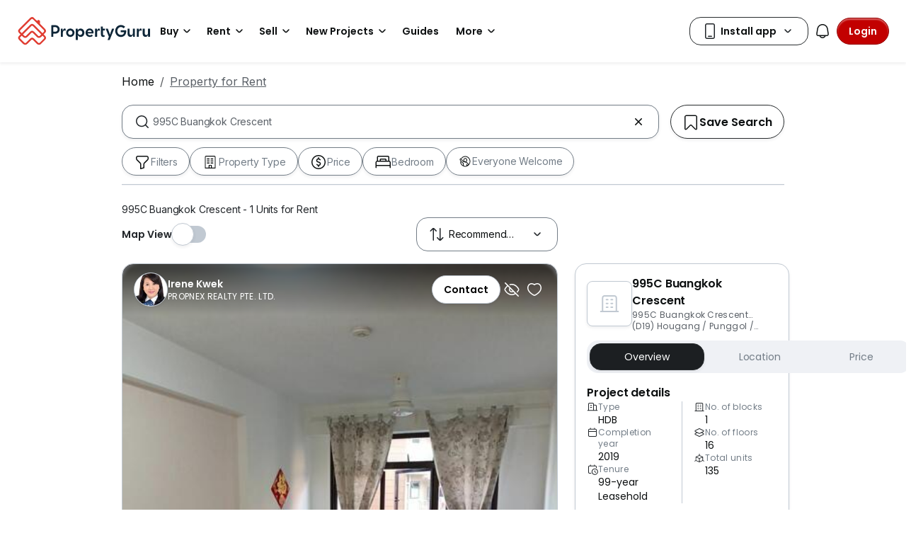

--- FILE ---
content_type: text/css
request_url: https://cdn.pgimgs.com/marketplace-web/_next/static/css/aaeadce793e7591e.3.css
body_size: 4151
content:
.mobile-number-verification-root.hui-modal-root .modal-dialog .modal-body{padding-bottom:40px}.mobile-number-verification-root .mobile-number-verification-header{border-bottom:none}.mobile-number-verification-root .mobile-number-verification-body{padding:0 24px;-ms-flex-align:center;align-items:center}.mobile-number-verification-root .mobile-number-verification-body .mobile-number-verification-image{width:130px;height:130px}.mobile-number-verification-root .mobile-number-verification-body .mobile-number-verification-title{font-family:"Poppins","Roboto","Helvetica Neue",Helvetica,Arial,sans-serif,var(--bs-font-sans-serif);color:var(--pg-font-color-heading);font-weight:500;font-size:var(--pg-font-size-heading-2-mobile);line-height:var(--pg-line-height-heading-2-mobile);margin:15px 0}@media(min-width:768px){.mobile-number-verification-root .mobile-number-verification-body .mobile-number-verification-title{font-size:var(--pg-font-size-heading-2);line-height:var(--pg-line-height-heading-2)}}.mobile-number-verification-root .mobile-number-verification-body .mobile-number-verification-description{font-family:"Roboto","Helvetica Neue",Helvetica,Arial,sans-serif,var(--bs-font-sans-serif);font-weight:400;color:var(--pg-font-color-body);font-size:14px;line-height:22px;max-width:452px;margin-bottom:20px}.mobile-number-verification-root .mobile-number-verification-body .verify-mobile-input-title{font-family:"Roboto","Helvetica Neue",Helvetica,Arial,sans-serif,var(--bs-font-sans-serif);font-weight:400;color:var(--pg-font-color-body);font-size:12px;line-height:18px;margin-bottom:4px;text-align:start}.mobile-number-verification-root .mobile-number-verification-body .hui-phone-input-root.error .hui-phone-input{border-color:var(--pg-orange)}.mobile-number-verification-root .mobile-number-verification-body .verify-mobile-input-error{font-family:"Roboto","Helvetica Neue",Helvetica,Arial,sans-serif,var(--bs-font-sans-serif);font-weight:400;color:var(--pg-font-color-body);font-size:12px;line-height:18px;margin-top:4px;color:var(--pg-orange-dark);text-align:start}.mobile-number-verification-root .mobile-number-verification-body .mobile-number-verification-button{display:block;width:100%;margin-top:20px}@media(min-width:768px){.mobile-number-verification-root.hui-modal-root .modal-dialog{height:auto}.mobile-number-verification-root .mobile-number-verification-body .mobile-number-verification-title{font-family:"Poppins","Roboto","Helvetica Neue",Helvetica,Arial,sans-serif,var(--bs-font-sans-serif);color:var(--pg-font-color-heading);font-weight:500;font-size:var(--pg-font-size-heading-3-mobile);line-height:var(--pg-line-height-heading-3-mobile)}}@media(min-width:768px)and (min-width:768px){.mobile-number-verification-root .mobile-number-verification-body .mobile-number-verification-title{font-size:var(--pg-font-size-heading-3);line-height:var(--pg-line-height-heading-3)}}@media(min-width:576px){.mobile-number-verification-root .mobile-number-verification-body .mobile-number-verification-title{margin:16px 0}.mobile-number-verification-root .mobile-number-verification-body .mobile-number-verification-description{margin-bottom:16px}.mobile-number-verification-root .mobile-number-verification-body .generic-input-group-root .generic-input-btn{margin-top:16px}}.hui-phone-input-root{width:100%}.hui-phone-input-root .react-tel-input .form-control{width:calc(100% - 72px);margin-left:72px;height:100%;z-index:4;border-radius:0 100px 100px 0;padding-left:12px}.hui-phone-input-root .react-tel-input .flag-dropdown{background-color:var(--pg-white);width:100%;height:100%;padding:12px;border-radius:100px}.hui-phone-input-root .react-tel-input .flag-dropdown .selected-flag{padding:0}.hui-phone-input-root .react-tel-input .flag-dropdown .selected-flag .arrow{display:none}.hui-phone-input-root .react-tel-input .flag-dropdown .selected-flag .flag{position:relative;margin:0;top:3px;left:5px}.hui-phone-input-root .react-tel-input .flag-dropdown .selected-flag .flag.id,.hui-phone-input-root .react-tel-input .flag-dropdown .selected-flag .flag.my,.hui-phone-input-root .react-tel-input .flag-dropdown .selected-flag .flag.sg,.hui-phone-input-root .react-tel-input .flag-dropdown .selected-flag .flag.th,.hui-phone-input-root .react-tel-input .flag-dropdown .selected-flag .flag.vn{top:0;left:0}.hui-phone-input-root .react-tel-input .flag-dropdown .selected-flag:after{position:absolute;left:36px;top:3px;color:var(--pg-black);content:"";font-size:12px;font-family:pgicons,guru-icons;line-height:12px}.hui-phone-input-root .react-tel-input .flag-dropdown .selected-flag:hover{background-color:inherit}.hui-phone-input-root .react-tel-input .flag-dropdown .selected-flag[aria-expanded=true]:after{-webkit-transform:rotate(180deg);transform:rotate(180deg)}.hui-phone-input-root .react-tel-input .flag.id,.hui-phone-input-root .react-tel-input .flag.my,.hui-phone-input-root .react-tel-input .flag.sg,.hui-phone-input-root .react-tel-input .flag.th,.hui-phone-input-root .react-tel-input .flag.vn{width:28px;height:20px;background-position:0 0;-webkit-transform:none;transform:none;margin:2px 7px 0 0}.hui-phone-input-root .react-tel-input .flag{-webkit-transform:scale(1.7);transform:scale(1.7);margin:5px 10px 0 4px}.hui-phone-input-root .react-tel-input .flag.my{background-image:url(https://cdn.pgimgs.com/hive-ui/static/v0.1.5/flags/malaysia.svg)}.hui-phone-input-root .react-tel-input .flag.th{background-image:url(https://cdn.pgimgs.com/hive-ui/static/v0.1.5/flags/thailand.svg)}.hui-phone-input-root .react-tel-input .flag.sg{background-image:url(https://cdn.pgimgs.com/hive-ui/static/v0.1.5/flags/singapore.svg)}.hui-phone-input-root .react-tel-input .flag.id{background-image:url(https://cdn.pgimgs.com/hive-ui/static/v0.1.5/flags/indonesia.svg)}.hui-phone-input-root .react-tel-input .flag.vn{background-image:url(https://cdn.pgimgs.com/hive-ui/static/v0.1.5/flags/vietnam.svg)}.hui-phone-input-root .react-tel-input .country-list{width:100%;max-height:216px;-webkit-box-shadow:0 0 1px 1px var(--pg-grey-medium);box-shadow:0 0 1px 1px var(--pg-grey-medium);margin-left:-12px;border:1px solid var(--pg-grey);border-radius:8px}.hui-phone-input-root .react-tel-input .country-list .country{font-family:"Roboto","Helvetica Neue",Helvetica,Arial,sans-serif,var(--bs-font-sans-serif);font-weight:400;color:var(--pg-font-color-body);font-size:14px;line-height:22px;display:-ms-flexbox;display:flex;padding:16px;border-bottom:1px solid var(--pg-grey)}.hui-phone-input-root .react-tel-input .country-list .country .dial-code{color:var(--pg-black)}.hui-phone-input-root .react-tel-input .country-list .country .dial-code:before{content:"("}.hui-phone-input-root .react-tel-input .country-list .country .dial-code:after{content:")"}.hui-phone-input-root:disabled .flag-dropdown{background-color:var(--pg-grey)}.notification-panel-root.offcanvas{background-color:var(--pg-grey);width:100%}.notification-panel-root.offcanvas .notification-panel-header{font-family:"Poppins","Roboto","Helvetica Neue",Helvetica,Arial,sans-serif,var(--bs-font-sans-serif);color:var(--pg-font-color-heading);font-weight:500;font-size:var(--pg-font-size-heading-5-mobile);line-height:var(--pg-line-height-heading-5-mobile);background-color:var(--pg-black);color:var(--pg-white);padding:12px 15px}@media(min-width:768px){.notification-panel-root.offcanvas .notification-panel-header{font-size:var(--pg-font-size-heading-5);line-height:var(--pg-line-height-heading-5)}}.notification-panel-root.offcanvas .notification-panel-header .offcanvas-title{font-size:14px}.notification-panel-root.offcanvas .notification-panel-header .drawer-close-btn,.notification-panel-root.offcanvas .notification-panel-header .drawer-referesh-btn{background-color:var(--pg-black);-webkit-box-shadow:none;box-shadow:none;border:none;font-size:18px;padding:0}.notification-panel-root.offcanvas .notification-panel-header .drawer-referesh-btn:disabled{opacity:1}.notification-panel-root.offcanvas .notification-panel-body{font-family:"Roboto","Helvetica Neue",Helvetica,Arial,sans-serif,var(--bs-font-sans-serif);font-weight:400;color:var(--pg-font-color-body);font-size:14px;line-height:22px;display:-ms-flexbox;display:flex}.notification-panel-root.offcanvas .notification-panel-body .body-content{width:100%;height:-webkit-fit-content;height:-moz-fit-content;height:fit-content}.notification-panel-root.offcanvas .notification-panel-body .empty-content{display:-ms-flexbox;display:flex;-ms-flex-direction:column;flex-direction:column;-ms-flex-align:center;align-items:center;margin:auto;text-align:center}.notification-panel-root.offcanvas .notification-panel-body .empty-content .hui-image-root{width:unset}.notification-panel-root.offcanvas .notification-panel-body .empty-content .title{font-family:"Poppins","Roboto","Helvetica Neue",Helvetica,Arial,sans-serif,var(--bs-font-sans-serif);color:var(--pg-font-color-heading);font-weight:500;font-size:var(--pg-font-size-heading-4-mobile);line-height:var(--pg-line-height-heading-4-mobile);margin:20px 0 10px}@media(min-width:768px){.notification-panel-root.offcanvas .notification-panel-body .empty-content .title{font-size:var(--pg-font-size-heading-4);line-height:var(--pg-line-height-heading-4)}.notification-panel-root.offcanvas{width:360px}}.content-card-root{font-family:"Roboto","Helvetica Neue",Helvetica,Arial,sans-serif,var(--bs-font-sans-serif);font-weight:400;color:var(--pg-font-color-body);font-size:14px;line-height:22px;background-color:var(--pg-white);color:var(--pg-black);min-height:95px;height:-webkit-fit-content;height:-moz-fit-content;height:fit-content;width:100%;padding:15px;margin-bottom:15px;display:-ms-flexbox;display:flex;position:relative}.content-card-root.unviewed{border-bottom:2px solid #ff837a}.content-card-root.dismissed{display:none}.content-card-root .card-image{width:60px;height:60px}.content-card-root .card-info{margin-left:15px}.content-card-root .card-info .card-title{font-weight:500;margin-bottom:5px;text-decoration:none;color:var(--pg-black)}.content-card-root .card-info .card-title:hover{text-decoration:underline}.content-card-root .card-info .card-description{font-size:12px;line-height:18px;margin-bottom:5px}.content-card-root .view-link{color:var(--pg-brand-primary);font-weight:500;text-decoration:none}.content-card-root .view-link:hover{opacity:.6}.content-card-root .pgicon-cancel{margin-left:auto;color:var(--pg-grey-dark);opacity:0;height:25px;font-size:15px;-webkit-transition:opacity .5s ease;transition:opacity .5s ease;display:block;position:absolute;top:0;right:0;padding:15px}.content-card-root .pgicon-cancel:hover{opacity:1;-webkit-transition:opacity .5s ease;transition:opacity .5s ease}.content-card-root.captioned{-ms-flex-direction:column;flex-direction:column}.content-card-root.captioned .card-image{width:100%;height:100%}.content-card-root.captioned .card-info{padding-top:15px}.content-card-root.banner{display:block}.content-card-root.banner.dismissed{display:none}.content-card-root.banner .card-image{width:100%;height:100%}.actionable-link{display:inline-block;-ms-flex-align:center;align-items:center;gap:8px;cursor:pointer}.actionable-link>span{vertical-align:middle}.actionable-link .badge{font-family:"Roboto","Helvetica Neue",Helvetica,Arial,sans-serif,var(--bs-font-sans-serif);font-weight:400;color:var(--pg-font-color-body);font-size:12px;line-height:18px;font-weight:500;border-radius:4px;text-transform:uppercase;color:#fff;padding:2px 4px}.hui-image-root{position:relative;display:block;width:100%}.hui-image-root .hui-spinner-root{inset:0;position:absolute;margin:auto}.hui-image-root.hui-card-image{display:block;width:100%;height:auto;-o-object-fit:cover;object-fit:cover;aspect-ratio:4/3}.otp-verification-modal .resend-otp-btn{margin-top:15px}@media(min-width:768px){.otp-verification-modal.hui-modal-root .modal-dialog{height:auto}.otp-verification-modal.hui-modal-root .modal-dialog .modal-body{padding-bottom:40px}}.pg-login-root{overflow:hidden}.pg-login-root .pglogin-viewport{width:100%;display:-ms-flexbox;display:flex;-ms-flex-direction:column;flex-direction:column}.pg-login-root .pglogin-slide{-webkit-transform:translate(100%);transform:translate(100%);-webkit-animation:slide-in .5s forwards;animation:slide-in .5s forwards;margin-bottom:96px}.pg-login-root.from-left .pglogin-slide{-webkit-transform:translate(-100%);transform:translate(-100%)}.pg-login-root:not(.from-left) .login-view-root .pglogin-slide{-webkit-transform:unset;transform:unset;-webkit-animation:unset;animation:unset}.pg-login-root .hui-alert-root{margin-top:15px}@media(min-width:768px){.pg-login-root .pglogin-viewport{padding:unset}}.pg-login-footer-root{font-family:"Roboto","Helvetica Neue",Helvetica,Arial,sans-serif,var(--bs-font-sans-serif);font-weight:400;color:var(--pg-font-color-body);font-size:12px;line-height:18px;color:var(--pg-grey-dark);text-align:center;padding:17px 24px;border-top:1px solid var(--pg-grey-medium);position:absolute;bottom:0;left:0;width:100%}.pg-login-footer-root a{display:inline-block;color:var(--pg-brand-primary);text-decoration:none}.pg-login-footer-root a:hover{color:var(--pg-brand-primary-light)}.agent-login-prompt-root{font-family:"Roboto","Helvetica Neue",Helvetica,Arial,sans-serif,var(--bs-font-sans-serif);font-weight:400;color:var(--pg-font-color-body);font-size:14px;line-height:22px;text-align:center;margin-top:25px}.agent-login-prompt-root .label{color:var(--pg-grey-darker)}.agent-login-prompt-root a{color:var(--pg-brand-primary);text-decoration:none}.agent-login-prompt-root a:hover{color:var(--pg-brand-primary-light)}.agent-login-prompt-root a:active{color:var(--pg-brand-primary-dark)}@media(min-width:768px){.agent-login-prompt-root{margin-top:15px}}.contact-input-root .contact-input-wrapper{font-family:"Roboto","Helvetica Neue",Helvetica,Arial,sans-serif,var(--bs-font-sans-serif);font-weight:400;color:var(--pg-font-color-body);font-size:14px;line-height:22px;display:-ms-flexbox;display:flex;-ms-flex-pack:justify;justify-content:space-between;margin-top:25px}.generic-input-group-root .form-group{position:relative;margin:0}.generic-input-group-root .form-group .input-group{width:100%}.generic-input-group-root .form-group .input-group.input-focus .input-group-text{border-color:var(--pg-black)}.generic-input-group-root .form-group .input-group .generic-input{border-radius:var(--pg-border-radius-small);padding-right:30px;-moz-appearance:textfield}.generic-input-group-root .form-group .input-group .generic-input:focus{border-color:var(--pg-black)}.generic-input-group-root .form-group .input-group .generic-input::-webkit-inner-spin-button,.generic-input-group-root .form-group .input-group .generic-input::-webkit-outer-spin-button{-webkit-appearance:none;margin:0}.generic-input-group-root .form-group .input-icon{position:absolute;top:7px;right:0;padding:0 10px;color:var(--pg-grey-dark)}.generic-input-group-root .form-group .input-icon:before{font-family:pgicons;font-style:normal;font-weight:400;font-size:18px;line-height:22px}.generic-input-group-root .form-group .input-icon.pgicon-warning-o{display:none}.generic-input-group-root .form-group.error .generic-input{background:var(--pg-orange-lightest);border:1px solid var(--pg-orange)}.generic-input-group-root .form-group.error .input-icon{color:var(--pg-orange);display:block}.generic-input-group-root .form-group.error .input-group-text{border-color:var(--pg-orange)}.generic-input-group-root .acceptance-rules{padding-top:10px}.generic-input-group-root .acceptance-rules .rule-wrapper{display:-ms-flexbox;display:flex}.generic-input-group-root .acceptance-rules .rule-wrapper .rule-text{font-family:"Roboto","Helvetica Neue",Helvetica,Arial,sans-serif,var(--bs-font-sans-serif);font-weight:400;color:var(--pg-font-color-body);font-size:14px;line-height:22px;margin-bottom:0}.generic-input-group-root .acceptance-rules .rule-wrapper .rule-icon{padding-right:10px}.generic-input-group-root .acceptance-rules .rule-wrapper .rule-icon:before{font-family:pgicons;font-style:normal;font-weight:400;font-size:14px;line-height:22px}.generic-input-group-root .acceptance-rules .rule-wrapper .rule-icon.pgicon-ok-circled{color:var(--pg-green)}.generic-input-group-root .acceptance-rules .rule-wrapper .rule-icon.pgicon-radio{color:var(--pg-grey-darker)}.generic-input-group-root .invalid-feedback{display:block;color:var(--pg-font-color-body);font-size:12px;line-height:18px;color:var(--pg-orange-dark)}.generic-input-group-root .generic-input-btn,.generic-input-group-root .invalid-feedback{font-family:"Roboto","Helvetica Neue",Helvetica,Arial,sans-serif,var(--bs-font-sans-serif);font-weight:400}.generic-input-group-root .generic-input-btn{color:var(--pg-font-color-body);font-size:14px;line-height:22px;width:100%;font-weight:500;color:var(--pg-white);margin-top:10px}.login-view-root{display:-ms-flexbox;display:flex;-ms-flex-direction:column;flex-direction:column;-ms-flex-align:center;align-items:center}.login-view-root .hui-loader-root{z-index:1;position:static;padding-top:16px}.login-view-root .generic-input-group-root{margin-top:15px}.login-view-root .divider-root{margin:25px 0}.login-view-root .social-login-wrapper{display:-ms-flexbox;display:flex;-ms-flex-direction:column;flex-direction:column;-ms-flex-pack:center;justify-content:center;gap:15px}.typography-root{margin-bottom:0}.pg-login-masthead-root{display:-ms-flexbox;display:flex;-ms-flex-direction:column;flex-direction:column;-ms-flex-align:center;align-items:center;text-align:center}.pg-login-masthead-root .pg-login-masthead-icon{font-size:32px;color:var(--pg-brand-primary);min-width:32px;min-height:32px}.pg-login-masthead-root .pg-login-masthead-title{font-family:"Poppins","Roboto","Helvetica Neue",Helvetica,Arial,sans-serif,var(--bs-font-sans-serif);color:var(--pg-font-color-heading);font-weight:500;font-size:var(--pg-font-size-heading-2-mobile);line-height:var(--pg-line-height-heading-2-mobile);margin:15px 0 0}@media(min-width:768px){.pg-login-masthead-root .pg-login-masthead-title{font-size:var(--pg-font-size-heading-2);line-height:var(--pg-line-height-heading-2)}}.pg-login-masthead-root .pg-login-masthead-description{font-family:"Roboto","Helvetica Neue",Helvetica,Arial,sans-serif,var(--bs-font-sans-serif);font-weight:400;color:var(--pg-font-color-body);font-size:14px;line-height:22px;margin:15px 0 0}@media(min-width:768px){.pg-login-masthead-root .pg-login-masthead-title{font-size:var(--pg-font-size-heading-2-mobile);line-height:var(--pg-line-height-heading-2-mobile)}}.hui-loader-root{position:absolute;width:100%;height:100%;top:0;left:0;display:-ms-flexbox;display:flex;-ms-flex-align:center;align-items:center;-ms-flex-pack:center;justify-content:center}.hui-loader-root .loader-content{text-align:center}.hui-loader-root .loader-text{font-family:"Poppins","Roboto","Helvetica Neue",Helvetica,Arial,sans-serif,var(--bs-font-sans-serif);color:var(--pg-font-color-heading);font-weight:500;font-size:var(--pg-font-size-label);line-height:var(--pg-line-height-label);margin:8px 0 0;color:var(--pg-black)}.hui-loader-root .spinner{width:24px;height:24px}.hui-loader-root.light .spinner{color:var(--pg-grey-darker)}.hui-loader-root.light.backdrop{background-color:var(--pg-white-80)}.hui-loader-root.dark .loader-text,.hui-loader-root.dark .spinner{color:var(--pg-grey)}.hui-loader-root.dark.backdrop{background-color:var(--pg-grey-darker-80)}.hui-alert-root{font-family:"Roboto","Helvetica Neue",Helvetica,Arial,sans-serif,var(--bs-font-sans-serif);font-weight:400;color:var(--pg-font-color-body);font-size:14px;line-height:22px;display:-ms-flexbox;display:flex}.hui-alert-root.slide-left{-webkit-animation:slide-left .5s ease-in-out;animation:slide-left .5s ease-in-out}@-webkit-keyframes slide-left{0%{-webkit-transform:translate(100%);transform:translate(100%)}to{-webkit-transform:translate(0);transform:translate(0)}}@keyframes slide-left{0%{-webkit-transform:translate(100%);transform:translate(100%)}to{-webkit-transform:translate(0);transform:translate(0)}}.hui-alert-root.alert{margin-bottom:unset;border:none}.hui-alert-root.alert .alert-title{color:inherit}.hui-alert-root.alert-danger{background-color:var(--fill-error-secondary);color:var(--text-error-primary)}.hui-alert-root.alert-danger .alert-icon{color:var(--icon-error-primary)}.hui-alert-root.alert-danger .alert-icon.svg-icon-wrapper{width:24px;height:24px}.hui-alert-root.alert-danger .alert-icon.svg-icon-wrapper path{fill:var(--icon-error-primary)}.hui-alert-root.alert-info{background-color:var(--fill-neutral-tertiary);color:var(--text-active-primary)}.hui-alert-root.alert-info .alert-icon{color:var(--icon-active-primary)}.hui-alert-root.alert-info .alert-icon.svg-icon-wrapper{width:24px;height:24px}.hui-alert-root.alert-info .alert-icon.svg-icon-wrapper path{fill:var(--icon-active-primary)}.hui-alert-root.alert-success{background-color:var(--fill-success-secondary);color:var(--text-success-primary)}.hui-alert-root.alert-success .alert-icon{color:var(--icon-success-primary)}.hui-alert-root.alert-success .alert-icon.svg-icon-wrapper{width:24px;height:24px}.hui-alert-root.alert-success .alert-icon.svg-icon-wrapper path{fill:var(--icon-success-primary)}.hui-alert-root.alert-warning{background-color:var(--fill-warning-secondary);color:var(--text-warning-primary)}.hui-alert-root.alert-warning .alert-icon{color:var(--icon-warning-primary)}.hui-alert-root.alert-warning .alert-icon.svg-icon-wrapper{width:24px;height:24px}.hui-alert-root.alert-warning .alert-icon.svg-icon-wrapper path{fill:var(--icon-warning-primary)}.hui-alert-root.alert-teal{background-color:var(--pg-teal-lightest);border-color:var(--pg-teal-dark);border-radius:4px;color:var(--pg-teal-dark)}.hui-alert-root .alert-icon{margin-right:8px;font-size:24px}.hui-alert-root .alert-icon:before{margin:0}.hui-alert-root .alert-icon.svg-icon-wrapper{width:24px;height:24px}.hui-alert-root .alert-icon.svg-icon-wrapper path{fill:var(--pg-teal-dark)}.hui-alert-root .btn-close{padding:16px}.hui-alert-root .btn-close:before{top:0;right:4px;font-size:24px;color:var(--icon-active-primary)}.hui-alert-root .alert-close-btn{margin-left:auto;-ms-flex-negative:0;flex-shrink:0;height:24px;width:24px;display:-ms-flexbox;display:flex}.hui-alert-root .alert-close-btn button.close-btn-icon{margin-left:auto;padding:0 0 0 4px;height:-webkit-fit-content;height:-moz-fit-content;height:fit-content;background:none;cursor:pointer;background-color:unset;border:unset}.hui-alert-root.alert-education{background-color:#1c1f22;display:-ms-flexbox;display:flex;color:#fff}.hui-alert-root.alert-education .alert-heading{font-family:"Poppins","Roboto","Helvetica Neue",Helvetica,Arial,sans-serif,var(--bs-font-sans-serif);color:var(--pg-font-color-heading);font-weight:500;font-weight:600;font-size:16px;line-height:24px;margin-bottom:var(--pg-grid-space-unit-2x);color:#fff}@media(min-width:768px){.hui-alert-root.alert-education .alert-heading{font-size:16px;line-height:24px}}.hui-alert-root.alert-education .alert-link,.hui-alert-root.alert-education .alert-link:hover{color:#fff;text-decoration:underline}.hui-alert-root.alert-education .alert-close-btn button.close-btn-icon svg path{fill:#fff!important}.actionable.social-login-button-root{display:-ms-flexbox;display:flex;-ms-flex-align:center;align-items:center;-ms-flex-pack:center;justify-content:center}.actionable.social-login-button-root.btn-outline-secondary:hover{background-color:var(--pg-grey)}.actionable.social-login-button-root img{width:15px;height:15px}.actionable.social-login-button-root.without-title{padding:12px}.actionable.social-login-button-root.without-title img{width:16px;height:16px;margin-right:0}.actionable.social-login-button-root .title{font-family:"Roboto","Helvetica Neue",Helvetica,Arial,sans-serif,var(--bs-font-sans-serif);font-weight:400;color:var(--pg-font-color-body);font-weight:500;font-size:14px;line-height:22px;color:var(--pg-grey-darker);margin-right:15px;-ms-flex-positive:1;flex-grow:1;text-align:center}@media(min-width:768px){.actionable.social-login-button-root img{width:18px;height:18px;margin-right:3px}.actionable.social-login-button-root .title{-ms-flex-positive:unset;flex-grow:unset}}.sign-up-view-root .checklist-root{padding:0 15px}.sign-up-view-root .pglogin-viewport .generic-input-group-root{margin-top:20px}@media(min-width:768px){.sign-up-view-root .checklist-root{padding:0}}.checklist-root{display:-ms-flexbox;display:flex;-ms-flex-direction:column;flex-direction:column;margin-top:15px}.checklist-root .item{font-family:"Roboto","Helvetica Neue",Helvetica,Arial,sans-serif,var(--bs-font-sans-serif);font-weight:400;color:var(--pg-font-color-body);font-size:14px;line-height:22px;color:var(--pg-grey-darker);display:-ms-flexbox;display:flex;-ms-flex-direction:initial;flex-direction:row}.checklist-root .item .pgicon-ok{font-size:13px;margin-right:10px}.otp-verification-view-root .otp-verification-body{width:100%;display:-ms-flexbox;display:flex;-ms-flex-direction:column;flex-direction:column;padding:0 25px}.otp-verification-view-root .receiving-email-prompt{font-family:"Roboto","Helvetica Neue",Helvetica,Arial,sans-serif,var(--bs-font-sans-serif);font-weight:400;color:var(--pg-font-color-body);font-size:14px;line-height:22px;color:var(--pg-grey-darker);text-align:center;margin:20px 0 0}.otp-verification-view-root .pglogin-resend-otp-btn{-ms-flex-item-align:center;align-self:center}.otp-verification-view-root .hui-alert-root{margin-top:15px}@media(min-width:768px){.otp-verification-view-root .otp-verification-body{padding:unset}}.otp-input-group-root{display:-ms-flexbox;display:flex;-ms-flex-direction:column;flex-direction:column;-ms-flex-align:center;align-items:center;margin-top:20px}.otp-input-group-root .otp-input-group{width:100%;display:grid;grid-auto-columns:minmax(0,1fr);-ms-flex-pack:center;justify-content:center;grid-auto-flow:column;grid-gap:10px}.otp-input-group-root .otp-input-group .box-input{font-family:"Roboto","Helvetica Neue",Helvetica,Arial,sans-serif,var(--bs-font-sans-serif);font-weight:400;color:var(--pg-font-color-body);font-size:16px;line-height:24px;color:var(--pg-black);border:1px solid var(--pg-grey-medium);border-radius:8px;outline:none;padding:4px 0;text-align:center;-moz-appearance:textfield}@media(min-width:768px){.otp-input-group-root .otp-input-group .box-input{line-height:26px}}.otp-input-group-root .otp-input-group .box-input.not-empty{border-color:var(--pg-black)}.otp-input-group-root .otp-input-group .box-input:focus{caret-color:var(--pg-brand-primary)}.otp-input-group-root .otp-input-group .box-input::-webkit-inner-spin-button,.otp-input-group-root .otp-input-group .box-input::-webkit-outer-spin-button{-webkit-appearance:none;margin:0}.otp-input-group-root.error .otp-input-group .box-input{border-color:var(--pg-orange);background-color:var(--pg-orange-lightest)}.otp-input-group-root .error-message{font-family:"Roboto","Helvetica Neue",Helvetica,Arial,sans-serif,var(--bs-font-sans-serif);font-weight:400;color:var(--pg-font-color-body);font-size:12px;line-height:18px;color:var(--pg-orange-dark);padding:0;margin-top:5px;text-align:center}.save-password-view-root .generic-input-group-root{padding-top:15px}.save-password-view-root .skip-text{font-family:"Roboto","Helvetica Neue",Helvetica,Arial,sans-serif,var(--bs-font-sans-serif);font-weight:400;color:var(--pg-font-color-body);font-size:14px;line-height:22px;color:var(--pg-brand-primary);padding-top:15px}.password-login-view-root .login-with-otp-btn{-ms-flex-item-align:center;align-self:center;margin-top:20px}.password-login-view-root .divider-root{margin-top:20px}.password-login-view-root .forgot-password-btn,.password-login-view-root .generic-input-group-root{margin-top:15px}.forgot-password-view-root{display:-ms-flexbox;display:flex;-ms-flex-direction:column;flex-direction:column;-ms-flex-align:center;align-items:center}.forgot-password-view-root .generic-input-group-root{margin-top:15px}.pg-login-modal-root .modal-body-content{display:grid;grid-template-columns:1fr}@media(min-width:768px){.pg-login-modal-root .modal-body-content{grid-auto-columns:minmax(0,1fr);grid-auto-flow:column;grid-gap:var(--pg-grid-space-unit-4x)}}@media(max-width:575.98px){.hui-modal-root .modal-dialog{margin:0}.hui-modal-root .modal-dialog .modal-content,.hui-modal-root .modal-dialog .modal-content .hui-modal-header{border-radius:0}}.hui-modal-root .hui-modal-header{-ms-flex-pack:justify;justify-content:space-between}.hui-modal-root .hui-modal-header .hui-btn-back{margin-right:16px}.hui-modal-root .hui-modal-header .svg-icon-wrapper path{fill:#fff}.hui-modal-root .hui-modal-heading{font-family:Poppins,Roboto,Helvetica Neue,Helvetica,Arial,sans-serif,var(--bs-font-sans-serif);font-weight:600;line-height:1.4;letter-spacing:-.4px;font-size:1.25rem;margin-bottom:0;color:var(--text-active-tertiary);display:-ms-flexbox;display:flex;-ms-flex-positive:1;flex-grow:1}.hui-modal-root [class*=modal-fullscreen] .hui-modal-header{background-color:#fff;border-bottom:1px solid var(--bs-border-color)}.hui-modal-root [class*=modal-fullscreen] .hui-modal-heading{font-family:Poppins,Roboto,Helvetica Neue,Helvetica,Arial,sans-serif,var(--bs-font-sans-serif);font-weight:600;line-height:1.4;letter-spacing:-.4px;font-size:1.5rem;color:#0d1011;-ms-flex-order:2;order:2}.hui-modal-root [class*=modal-fullscreen] .hui-modal-header-action-btn{width:40px;height:40px;border:1px solid #c1c9d2;-webkit-box-shadow:0 2px 4px rgba(40,44,46,.0784313725);box-shadow:0 2px 4px rgba(40,44,46,.0784313725);display:-ms-flexbox;display:flex;-ms-flex-align:center;align-items:center;-ms-flex-pack:center;justify-content:center;-ms-flex-order:1;order:1}.hui-modal-root [class*=modal-fullscreen] .hui-modal-header-action-btn .svg-icon-wrapper path{fill:#0d1011}.hui-modal-root [class*=modal-fullscreen] .hui-btn-close{margin-right:16px}@media(min-width:576px){.hui-modal-root .modal-fullscreen-sm-down .hui-modal-header{background-color:#1c1f22}.hui-modal-root .modal-fullscreen-sm-down .hui-modal-heading{font-family:Poppins,Roboto,Helvetica Neue,Helvetica,Arial,sans-serif,var(--bs-font-sans-serif);font-weight:600;line-height:1.4;letter-spacing:-.4px;font-size:1.25rem;color:#fff;-ms-flex-order:unset;order:unset}.hui-modal-root .modal-fullscreen-sm-down .hui-modal-header-action-btn{width:unset;height:unset;border:unset;-webkit-box-shadow:unset;box-shadow:unset;display:inline-block;-ms-flex-order:unset;order:unset}.hui-modal-root .modal-fullscreen-sm-down .hui-modal-header-action-btn .svg-icon-wrapper path{fill:#fff}.hui-modal-root .modal-fullscreen-sm-down .hui-btn-close{margin-right:unset}}@media(min-width:768px){.hui-modal-root .modal-fullscreen-md-down .hui-modal-header{background-color:#1c1f22}.hui-modal-root .modal-fullscreen-md-down .hui-modal-heading{font-family:Poppins,Roboto,Helvetica Neue,Helvetica,Arial,sans-serif,var(--bs-font-sans-serif);font-weight:600;line-height:1.4;letter-spacing:-.4px;font-size:1.25rem;color:#fff;-ms-flex-order:unset;order:unset}.hui-modal-root .modal-fullscreen-md-down .hui-modal-header-action-btn{width:unset;height:unset;border:unset;-webkit-box-shadow:unset;box-shadow:unset;display:inline-block;-ms-flex-order:unset;order:unset}.hui-modal-root .modal-fullscreen-md-down .hui-modal-header-action-btn .svg-icon-wrapper path{fill:#fff}.hui-modal-root .modal-fullscreen-md-down .hui-btn-close{margin-right:unset}}@media(min-width:992px){.hui-modal-root .modal-fullscreen-lg-down .hui-modal-header{background-color:#1c1f22}.hui-modal-root .modal-fullscreen-lg-down .hui-modal-heading{font-family:Poppins,Roboto,Helvetica Neue,Helvetica,Arial,sans-serif,var(--bs-font-sans-serif);font-weight:600;line-height:1.4;letter-spacing:-.4px;font-size:1.25rem;color:#fff;-ms-flex-order:unset;order:unset}.hui-modal-root .modal-fullscreen-lg-down .hui-modal-header-action-btn{width:unset;height:unset;border:unset;-webkit-box-shadow:unset;box-shadow:unset;display:inline-block;-ms-flex-order:unset;order:unset}.hui-modal-root .modal-fullscreen-lg-down .hui-modal-header-action-btn .svg-icon-wrapper path{fill:#fff}.hui-modal-root .modal-fullscreen-lg-down .hui-btn-close{margin-right:unset}}@media(min-width:1200px){.hui-modal-root .modal-fullscreen-xl-down .hui-modal-header{background-color:#1c1f22}.hui-modal-root .modal-fullscreen-xl-down .hui-modal-heading{font-family:Poppins,Roboto,Helvetica Neue,Helvetica,Arial,sans-serif,var(--bs-font-sans-serif);font-weight:600;line-height:1.4;letter-spacing:-.4px;font-size:1.25rem;color:#fff;-ms-flex-order:unset;order:unset}.hui-modal-root .modal-fullscreen-xl-down .hui-modal-header-action-btn{width:unset;height:unset;border:unset;-webkit-box-shadow:unset;box-shadow:unset;display:inline-block;-ms-flex-order:unset;order:unset}.hui-modal-root .modal-fullscreen-xl-down .hui-modal-header-action-btn .svg-icon-wrapper path{fill:#fff}.hui-modal-root .modal-fullscreen-xl-down .hui-btn-close{margin-right:unset}}

--- FILE ---
content_type: text/css
request_url: https://cdn.pgimgs.com/marketplace-web/_next/static/css/2754bb84962e36e9.3.css
body_size: 74438
content:
.typography--strikethrough{text-decoration:line-through}.typography--underline{text-decoration:underline}.pg-font-display{font-size:4.25rem;line-height:4.875rem}.pg-font-display,.pg-font-headline{font-family:Poppins,sans-serif;font-weight:600;letter-spacing:-.015rem}.pg-font-headline{font-size:3.5rem;line-height:4rem}.pg-font-title-xl{font-size:3rem;line-height:3.5rem;letter-spacing:-.015rem}.pg-font-title-l,.pg-font-title-xl{font-family:Poppins,sans-serif;font-weight:600}.pg-font-title-l{font-size:2.5rem;line-height:3rem;letter-spacing:-.01rem}.pg-font-title-m{font-size:2.125rem;line-height:2.625rem;letter-spacing:-.005rem}.pg-font-title-m,.pg-font-title-s{font-family:Poppins,sans-serif;font-weight:600}.pg-font-title-s{font-size:1.75rem;line-height:2.25rem;letter-spacing:0}.pg-font-title-xs{font-family:Poppins,sans-serif;font-weight:600;font-size:1.5rem;line-height:2rem;letter-spacing:.005rem}.pg-font-body-l{font-size:1.5rem;line-height:2rem;letter-spacing:-.01rem}.pg-font-body-l,.pg-font-body-m{font-family:Inter,sans-serif;font-weight:400}.pg-font-body-m{font-size:1.125rem;line-height:1.75rem;letter-spacing:-.005rem}.pg-font-body-s{font-size:1rem;line-height:1.5rem;letter-spacing:0}.pg-font-body-s,.pg-font-body-xs{font-family:Inter,sans-serif;font-weight:400}.pg-font-body-xs{font-size:.875rem;line-height:1.25rem;letter-spacing:-.01rem}.pg-font-label-l{font-size:1.25rem;line-height:1.75rem;letter-spacing:-.01rem}.pg-font-label-l,.pg-font-label-m{font-family:Poppins,sans-serif;font-weight:600}.pg-font-label-m{font-size:1rem;line-height:1.5rem;letter-spacing:-.005rem}.pg-font-label-s{letter-spacing:0}.pg-font-label-s,.pg-font-label-xs{font-family:Poppins,sans-serif;font-weight:600;font-size:.875rem;line-height:1.25rem}.pg-font-label-xs{font-weight:400;letter-spacing:-.01rem}.pg-font-caption-m{font-family:Poppins,sans-serif;font-weight:600;font-size:.875rem;line-height:1.25rem;letter-spacing:0}.pg-font-caption-s,.pg-font-caption-xs{font-family:Poppins,sans-serif;font-weight:600;font-size:.75rem;line-height:1rem;letter-spacing:.02rem}.pg-font-caption-xs{font-weight:400}:root{--pg-grid-space-unit:4px;--pg-grid-space-unit-2x:8px;--pg-grid-space-unit-3x:12px;--pg-grid-space-unit-4x:16px;--pg-grid-space-unit-5x:20px;--pg-grid-space-unit-6x:24px;--pg-grid-space-unit-8x:32px;--pg-grid-space-unit-10x:40px;--pg-grid-space-unit-12x:48px;--pg-grid-space-unit-16x:64px;--pg-border-radius-xsmall:4px;--pg-border-radius-small:8px;--pg-border-radius-small-medium:12px;--pg-border-radius-medium:16px;--pg-border-radius-large:24px;--pg-border-radius-full:100px;--pg-border-radius-circle:50%;--fill-active-primary:#c20000;--fill-active-secondary:#fff0f0;--fill-active-tertiary:#1c1f22;--fill-inactive-primary:#eff1f5;--fill-inactive-secondary:#282c2e;--fill-inactive-tertiary:#a7b0b8;--fill-pressed-primary:rgba(255,255,255,0.168627451);--fill-hover-primary:rgba(0,0,0,0.168627451);--fill-hover-secondary:rgba(0,0,0,0.0705882353);--fill-error-primary:#c20000;--fill-error-secondary:#fff0f0;--fill-error-tertiary:#660000;--fill-warning-primary:#cc4100;--fill-warning-secondary:#ffeee5;--fill-warning-tertiary:#611f00;--fill-success-primary:#008549;--fill-success-secondary:#e5fff4;--fill-success-tertiary:#005730;--fill-neutral-primary:#eff1f5;--fill-neutral-secondary:#ffffff;--fill-neutral-tertiary:#c1c9d2;--fill-neutral-quaternary:#1c1f22;--fill-static-primary:#ffffff;--fill-static-secondary:#000000;--fill-focus-primary:#0c59bc;--fill-brand-red:#c20000;--fill-brand-lightred:#fff0f0;--fill-brand-green:#008549;--fill-brand-lightgreen:#e5fff4;--fill-brand-blue:#0c59bc;--fill-brand-lightblue:#ddecff;--fill-brand-darkblue:#262839;--fill-brand-teal:#005f61;--fill-brand-lightteal:#e5ffff;--fill-brand-orange:#942f00;--fill-brand-lightorange:#ffeee5;--fill-brand-purple:#7e00e5;--fill-brand-lightpurple:#f8f0ff;--fill-brand-gold:#c3810a;--fill-brand-lightgold:#eee0d1;--fill-brand-ipp:#0c59bc;--fill-brand-yellow:#a16a00;--border-active-primary:#737d87;--border-active-secondary:#c1c9d2;--border-active-tertiary:#282c2e;--border-active-quaternary:#940000;--border-active-quinary:#eff1f5;--border-inactive-primary:#c1c9d2;--border-inactive-secondary:#282c2e;--border-inactive-tertiary:#a7b0b8;--border-pressed-primary:rgba(255,255,255,0.168627451);--border-hover-primary:rgba(0,0,0,0.168627451);--border-error-primary:#c20000;--border-error-secondary:#fff0f0;--border-error-tertiary:#940000;--border-warning-primary:#942f00;--border-warning-secondary:#ffeee5;--border-warning-tertiary:#611f00;--border-success-primary:#008549;--border-success-secondary:#e5fff4;--border-success-tertiary:#005730;--border-neutral-primary:#5a6067;--border-neutral-secondary:#ffb2b2;--border-static-primary:#ffffff;--border-static-secondary:#000000;--border-focus-primary:#0071ea;--border-brand-red:#c20000;--border-brand-green:#008549;--border-brand-blue:#0c59bc;--border-brand-teal:#005f61;--border-brand-orange:#942f00;--border-brand-purple:#7e00e5;--border-brand-gold:#7f5404;--text-active-primary:#0d1011;--text-active-secondary:#5a6067;--text-active-tertiary:#ffffff;--text-active-quaternary:#940000;--text-inactive-primary:#737d87;--text-inactive-secondary:#282c2e;--text-inactive-tertiary:#c1c9d2;--text-pressed-primary:rgba(255,255,255,0.168627451);--text-hover-primary:rgba(0,0,0,0.168627451);--text-error-primary:#c20000;--text-error-secondary:#fff0f0;--text-error-tertiary:#940000;--text-warning-primary:#cc4100;--text-warning-secondary:#ffeee5;--text-warning-tertiary:#611f00;--text-success-primary:#008549;--text-success-secondary:#e5fff4;--text-success-tertiary:#005730;--text-neutral-primary:#5a6067;--text-static-primary:#ffffff;--text-static-secondary:#000000;--text-focus-primary:#0c59bc;--text-brand-red:#940000;--text-brand-green:#005730;--text-brand-blue:#144386;--text-brand-teal:#004142;--text-brand-orange:#611f00;--text-brand-purple:#5a00a3;--text-brand-gold:#5d3f0b;--icon-active-primary:#0d1011;--icon-active-secondary:#5a6067;--icon-active-tertiary:#ffffff;--icon-inactive-primary:#c1c9d2;--icon-inactive-secondary:#282c2e;--icon-inactive-tertiary:#a7b0b8;--icon-pressed-primary:rgba(255,255,255,0.168627451);--icon-hover-primary:rgba(0,0,0,0.168627451);--icon-error-primary:#c20000;--icon-error-secondary:#fff0f0;--icon-error-tertiary:#660000;--icon-warning-primary:#cc4100;--icon-warning-secondary:#ffeee5;--icon-warning-tertiary:#611f00;--icon-success-primary:#008549;--icon-success-secondary:#e5fff4;--icon-success-tertiary:#005730;--icon-neutral-primary:#5a6067;--icon-static-primary:#ffffff;--icon-static-secondary:#000000;--icon-focus-primary:#0c59bc;--icon-brand-red:#c20000;--icon-brand-green:#008549;--icon-brand-blue:#0c59bc;--icon-brand-teal:#005f61;--icon-brand-orange:#942f00;--icon-brand-purple:#7e00e5;--icon-brand-gold:#c3810a;--shadow-color:40,44,46;--pg-soft-down-large:0 8px 16px rgba(var(--shadow-color),0.12);--pg-soft-down-medium:0 4px 8px rgba(var(--shadow-color),0.12);--pg-soft-down-small:0 2px 4px rgba(var(--shadow-color),0.08);--pg-soft-up-large:0 -8px 16px rgba(var(--shadow-color),0.12);--pg-soft-up-medium:0 -4px 8px rgba(var(--shadow-color),0.12);--pg-soft-up-small:0 -2px 14px rgba(var(--shadow-color),0.08);--pg-hard-down-large:0 8px 16px rgba(var(--shadow-color),0.2);--pg-hard-down-medium:0 4px 8px rgba(var(--shadow-color),0.2);--pg-hard-down-small:0 2px 4px rgba(var(--shadow-color),0.2);--pg-hard-up-large:0 -8px 16px rgba(var(--shadow-color),0.2);--pg-hard-up-medium:0 -4px 8px rgba(var(--shadow-color),0.2);--pg-hard-up-small:0 -2px 14px rgba(var(--shadow-color),0.2);--pg-elevation-down-large:0px 2px 2px 0px rgba(255,255,255,0.4) inset,0px 16px 8px 0px rgba(40,44,46,0.12);--pg-elevation-down-medium:0px 2px 2px 0px rgba(255,255,255,0.4) inset,0px 4px 8px 0px rgba(40,44,46,0.12);--pg-elevation-down-small:0px 2px 2px 0px rgba(255,255,255,0.4) inset,0px 2px 4px 0px rgba(40,44,46,0.12);--pg-elevation-up-large:0px -2px 3px 0px rgba(255,255,255,0.4) inset,0px -8px 16px 0px rgba(40,44,46,0.12);--pg-elevation-up-medium:0px -2px 2px 0px rgba(255,255,255,0.4) inset,0px -4px 8px 0px rgba(40,44,46,0.12);--pg-elevation-up-small:0px -2px 2px 0px rgba(255,255,255,0.4) inset,0px -2px 4px 0px rgba(40,44,46,0.12);--pg-z-index-neg-1:-1;--pg-z-index-1:1;--pg-z-index-global-nav:1024;--pg-z-index-max:9999;--pg-gradient-single-red:linear-gradient(91deg,#ff0f0f,#940000);--pg-gradient-single-green:linear-gradient(91deg,#00cc70,#005730);--pg-gradient-single-orange:linear-gradient(91deg,#cc4100,#611f00);--pg-gradient-single-blue:linear-gradient(91deg,#0071ea,#144386);--pg-gradient-single-purple:linear-gradient(91deg,#9c24ff,#5a00a3);--pg-gradient-single-teal:linear-gradient(91deg,#005f61,#004142);--pg-gradient-double-red-orange:linear-gradient(91deg,#ff0f0f,#ff5405);--pg-gradient-double-blue-teal:linear-gradient(91deg,#0071ea,#005f61);--pg-gradient-double-green-teal:linear-gradient(91deg,#00cc70,#005f61);--pg-gradient-double-gold-orange:linear-gradient(91deg,#f2a926,#ff5405);--pg-gradient-double-red-purple:linear-gradient(91deg,#ff0f0f,#9c24ff);--pg-gradient-double-green-blue:linear-gradient(91deg,#00cc70,#0071ea);--pg-gradient-transparency-black-down:linear-gradient(180deg,rgba(0,0,0,0.4),rgba(4,5,6,0));--pg-gradient-transparency-black-up:linear-gradient(180deg,rgba(4,5,6,0),rgba(0,0,0,0.4));--pg-gradient-transparency-white-down:linear-gradient(180deg,rgba(255,255,255,0.4),rgba(255,255,255,0));--pg-gradient-transparency-white-up:linear-gradient(180deg,rgba(255,255,255,0),rgba(255,255,255,0.4))}[data-bs-theme=dark]{--fill-active-primary:#ff0f0f;--fill-active-secondary:#ff8080;--fill-active-tertiary:#c1c9d2;--fill-inactive-primary:#1c1f22;--fill-inactive-secondary:#a7b0b8;--fill-inactive-tertiary:#282c2e;--fill-pressed-primary:rgba(0,0,0,0.168627451);--fill-hover-primary:rgba(255,255,255,0.168627451);--fill-hover-secondary:rgba(255,255,255,0.0705882353);--fill-error-primary:#ff0f0f;--fill-error-secondary:#660000;--fill-error-tertiary:#ff8080;--fill-warning-primary:#ff5405;--fill-warning-secondary:#421500;--fill-warning-tertiary:#ff9361;--fill-success-primary:#00cc70;--fill-success-secondary:#003d22;--fill-success-tertiary:#57ffb3;--fill-neutral-primary:#040506;--fill-neutral-secondary:#0d1011;--fill-neutral-tertiary:#282c2e;--fill-neutral-quaternary:#c1c9d2;--fill-focus-primary:#0071ea;--border-active-primary:#5a6067;--border-active-secondary:#1c1f22;--border-active-tertiary:#a7b0b8;--border-inactive-primary:#1c1f22;--border-inactive-secondary:#a7b0b8;--border-inactive-tertiary:#282c2e;--border-pressed-primary:rgba(0,0,0,0.168627451);--border-hover-primary:rgba(255,255,255,0.168627451);--border-error-primary:#ff0f0f;--border-error-secondary:#660000;--border-error-tertiary:#ff8080;--border-warning-primary:#cc4100;--border-warning-secondary:#421500;--border-warning-tertiary:#ff9361;--border-success-primary:#00cc70;--border-success-secondary:#003d22;--border-success-tertiary:#57ffb3;--border-neutral-primary:#a7b0b8;--border-neutral-secondary:#660000;--border-focus-primary:#77aef7;--text-active-primary:#eff1f5;--text-active-secondary:#a7b0b8;--text-active-tertiary:#040506;--text-inactive-primary:#a7b0b8;--text-inactive-secondary:#c1c9d2;--text-inactive-tertiary:#282c2e;--text-pressed-primary:rgba(0,0,0,0.168627451);--text-hover-primary:rgba(255,255,255,0.168627451);--text-error-primary:#ff8080;--text-error-secondary:#660000;--text-error-tertiary:#ff8080;--text-warning-primary:#cc4100;--text-warning-secondary:#421500;--text-warning-tertiary:#ff9361;--text-success-primary:#00cc70;--text-success-secondary:#003d22;--text-success-tertiary:#57ffb3;--text-neutral-primary:#a7b0b8;--text-focus-primary:#0071ea;--icon-active-primary:#eff1f5;--icon-active-secondary:#5a6067;--icon-active-tertiary:#040506;--icon-inactive-primary:#737d87;--icon-inactive-secondary:#a7b0b8;--icon-inactive-tertiary:#282c2e;--icon-pressed-primary:rgba(0,0,0,0.168627451);--icon-hover-primary:rgba(255,255,255,0.168627451);--icon-error-primary:#ff0f0f;--icon-error-secondary:#660000;--icon-error-tertiary:#ffb2b2;--icon-warning-primary:#ff5405;--icon-warning-secondary:#421500;--icon-warning-tertiary:#ff9361;--icon-success-primary:#00cc70;--icon-success-secondary:#003d22;--icon-success-tertiary:#57ffb3;--icon-neutral-primary:#737d87;--icon-focus-primary:#0071ea;--shadow-color:167,176,184;--pg-soft-down-large:0 8px 16px rgba(var(--shadow-color),0.12);--pg-soft-down-medium:0 4px 8px rgba(var(--shadow-color),0.12);--pg-soft-down-small:0 2px 4px rgba(var(--shadow-color),0.08);--pg-soft-up-large:0 -8px 16px rgba(var(--shadow-color),0.12);--pg-soft-up-medium:0 -4px 8px rgba(var(--shadow-color),0.12);--pg-soft-up-small:0 -2px 14px rgba(var(--shadow-color),0.08);--pg-hard-down-large:0 8px 16px rgba(var(--shadow-color),0.2);--pg-hard-down-medium:0 4px 8px rgba(var(--shadow-color),0.2);--pg-hard-down-small:0 2px 4px rgba(var(--shadow-color),0.2);--pg-hard-up-large:0 -8px 16px rgba(var(--shadow-color),0.2);--pg-hard-up-medium:0 -4px 8px rgba(var(--shadow-color),0.2);--pg-hard-up-small:0 -2px 14px rgba(var(--shadow-color),0.2)}.hui-clip-1{-webkit-line-clamp:1}.hui-clip-1,.hui-clip-2{display:-webkit-box;-webkit-box-orient:vertical;overflow:hidden;text-overflow:ellipsis}.hui-clip-2{-webkit-line-clamp:2}.hui-clip-3{-webkit-line-clamp:3}.hui-clip-3,.hui-clip-4{display:-webkit-box;-webkit-box-orient:vertical;overflow:hidden;text-overflow:ellipsis}.hui-clip-4{-webkit-line-clamp:4}.border-active-primary{border-color:var(--border-active-primary)!important}.text-active-primary{color:var(--text-active-primary)!important}.fill-active-primary{background-color:var(--fill-active-primary)!important}.icon-active-primary{color:var(--icon-active-primary)!important}.border-active-quaternary{border-color:var(--border-active-quaternary)!important}.text-active-quaternary{color:var(--text-active-quaternary)!important}.fill-active-quaternary{background-color:var(--fill-active-quaternary)!important}.icon-active-quaternary{color:var(--icon-active-quaternary)!important}.border-active-secondary{border-color:var(--border-active-secondary)!important}.text-active-secondary{color:var(--text-active-secondary)!important}.fill-active-secondary{background-color:var(--fill-active-secondary)!important}.icon-active-secondary{color:var(--icon-active-secondary)!important}.border-active-tertiary{border-color:var(--border-active-tertiary)!important}.text-active-tertiary{color:var(--text-active-tertiary)!important}.fill-active-tertiary{background-color:var(--fill-active-tertiary)!important}.icon-active-tertiary{color:var(--icon-active-tertiary)!important}.border-brand-blue{border-color:var(--border-brand-blue)!important}.text-brand-blue{color:var(--text-brand-blue)!important}.fill-brand-blue{background-color:var(--fill-brand-blue)!important}.icon-brand-blue{color:var(--icon-brand-blue)!important}.border-brand-gold{border-color:var(--border-brand-gold)!important}.text-brand-gold{color:var(--text-brand-gold)!important}.fill-brand-gold{background-color:var(--fill-brand-gold)!important}.icon-brand-gold{color:var(--icon-brand-gold)!important}.border-brand-green{border-color:var(--border-brand-green)!important}.text-brand-green{color:var(--text-brand-green)!important}.fill-brand-green{background-color:var(--fill-brand-green)!important}.icon-brand-green{color:var(--icon-brand-green)!important}.border-brand-orange{border-color:var(--border-brand-orange)!important}.text-brand-orange{color:var(--text-brand-orange)!important}.fill-brand-orange{background-color:var(--fill-brand-orange)!important}.icon-brand-orange{color:var(--icon-brand-orange)!important}.border-brand-purple{border-color:var(--border-brand-purple)!important}.text-brand-purple{color:var(--text-brand-purple)!important}.fill-brand-purple{background-color:var(--fill-brand-purple)!important}.icon-brand-purple{color:var(--icon-brand-purple)!important}.border-brand-red{border-color:var(--border-brand-red)!important}.text-brand-red{color:var(--text-brand-red)!important}.fill-brand-red{background-color:var(--fill-brand-red)!important}.icon-brand-red{color:var(--icon-brand-red)!important}.border-brand-teal{border-color:var(--border-brand-teal)!important}.text-brand-teal{color:var(--text-brand-teal)!important}.fill-brand-teal{background-color:var(--fill-brand-teal)!important}.icon-brand-teal{color:var(--icon-brand-teal)!important}.border-error-primary{border-color:var(--border-error-primary)!important}.text-error-primary{color:var(--text-error-primary)!important}.fill-error-primary{background-color:var(--fill-error-primary)!important}.icon-error-primary{color:var(--icon-error-primary)!important}.border-error-secondary{border-color:var(--border-error-secondary)!important}.text-error-secondary{color:var(--text-error-secondary)!important}.fill-error-secondary{background-color:var(--fill-error-secondary)!important}.icon-error-secondary{color:var(--icon-error-secondary)!important}.border-error-tertiary{border-color:var(--border-error-tertiary)!important}.text-error-tertiary{color:var(--text-error-tertiary)!important}.fill-error-tertiary{background-color:var(--fill-error-tertiary)!important}.icon-error-tertiary{color:var(--icon-error-tertiary)!important}.border-focus-primary{border-color:var(--border-focus-primary)!important}.text-focus-primary{color:var(--text-focus-primary)!important}.fill-focus-primary{background-color:var(--fill-focus-primary)!important}.icon-focus-primary{color:var(--icon-focus-primary)!important}.border-hover-primary{border-color:var(--border-hover-primary)!important}.text-hover-primary{color:var(--text-hover-primary)!important}.fill-hover-primary{background-color:var(--fill-hover-primary)!important}.icon-hover-primary{color:var(--icon-hover-primary)!important}.border-inactive-primary{border-color:var(--border-inactive-primary)!important}.text-inactive-primary{color:var(--text-inactive-primary)!important}.fill-inactive-primary{background-color:var(--fill-inactive-primary)!important}.icon-inactive-primary{color:var(--icon-inactive-primary)!important}.border-inactive-secondary{border-color:var(--border-inactive-secondary)!important}.text-inactive-secondary{color:var(--text-inactive-secondary)!important}.fill-inactive-secondary{background-color:var(--fill-inactive-secondary)!important}.icon-inactive-secondary{color:var(--icon-inactive-secondary)!important}.border-inactive-tertiary{border-color:var(--border-inactive-tertiary)!important}.text-inactive-tertiary{color:var(--text-inactive-tertiary)!important}.fill-inactive-tertiary{background-color:var(--fill-inactive-tertiary)!important}.icon-inactive-tertiary{color:var(--icon-inactive-tertiary)!important}.border-neutral-primary{border-color:var(--border-neutral-primary)!important}.text-neutral-primary{color:var(--text-neutral-primary)!important}.fill-neutral-primary{background-color:var(--fill-neutral-primary)!important}.icon-neutral-primary{color:var(--icon-neutral-primary)!important}.border-neutral-secondary{border-color:var(--border-neutral-secondary)!important}.text-neutral-secondary{color:var(--text-neutral-secondary)!important}.fill-neutral-secondary{background-color:var(--fill-neutral-secondary)!important}.icon-neutral-secondary{color:var(--icon-neutral-secondary)!important}.border-pressed-primary{border-color:var(--border-pressed-primary)!important}.text-pressed-primary{color:var(--text-pressed-primary)!important}.fill-pressed-primary{background-color:var(--fill-pressed-primary)!important}.icon-pressed-primary{color:var(--icon-pressed-primary)!important}.border-static-primary{border-color:var(--border-static-primary)!important}.text-static-primary{color:var(--text-static-primary)!important}.fill-static-primary{background-color:var(--fill-static-primary)!important}.icon-static-primary{color:var(--icon-static-primary)!important}.border-static-secondary{border-color:var(--border-static-secondary)!important}.text-static-secondary{color:var(--text-static-secondary)!important}.fill-static-secondary{background-color:var(--fill-static-secondary)!important}.icon-static-secondary{color:var(--icon-static-secondary)!important}.border-success-primary{border-color:var(--border-success-primary)!important}.text-success-primary{color:var(--text-success-primary)!important}.fill-success-primary{background-color:var(--fill-success-primary)!important}.icon-success-primary{color:var(--icon-success-primary)!important}.border-success-secondary{border-color:var(--border-success-secondary)!important}.text-success-secondary{color:var(--text-success-secondary)!important}.fill-success-secondary{background-color:var(--fill-success-secondary)!important}.icon-success-secondary{color:var(--icon-success-secondary)!important}.border-success-tertiary{border-color:var(--border-success-tertiary)!important}.text-success-tertiary{color:var(--text-success-tertiary)!important}.fill-success-tertiary{background-color:var(--fill-success-tertiary)!important}.icon-success-tertiary{color:var(--icon-success-tertiary)!important}.border-warning-primary{border-color:var(--border-warning-primary)!important}.text-warning-primary{color:var(--text-warning-primary)!important}.fill-warning-primary{background-color:var(--fill-warning-primary)!important}.icon-warning-primary{color:var(--icon-warning-primary)!important}.border-warning-secondary{border-color:var(--border-warning-secondary)!important}.text-warning-secondary{color:var(--text-warning-secondary)!important}.fill-warning-secondary{background-color:var(--fill-warning-secondary)!important}.icon-warning-secondary{color:var(--icon-warning-secondary)!important}.border-warning-tertiary{border-color:var(--border-warning-tertiary)!important}.text-warning-tertiary{color:var(--text-warning-tertiary)!important}.fill-warning-tertiary{background-color:var(--fill-warning-tertiary)!important}.icon-warning-tertiary{color:var(--icon-warning-tertiary)!important}/*!
 * Bootstrap  v5.3.8 (https://getbootstrap.com/)
 * Copyright 2011-2025 The Bootstrap Authors
 * Licensed under MIT (https://github.com/twbs/bootstrap/blob/main/LICENSE)
 */:root,[data-bs-theme=light]{--bs-blue:#0d6efd;--bs-indigo:#6610f2;--bs-purple:#6f42c1;--bs-pink:#d63384;--bs-red:#dc3545;--bs-orange:#fd7e14;--bs-yellow:#ffc107;--bs-green:#198754;--bs-teal:#20c997;--bs-cyan:#0dcaf0;--bs-black:#000;--bs-white:#fff;--bs-gray:#6c757d;--bs-gray-dark:#343a40;--bs-gray-100:#f8f9fa;--bs-gray-200:#e9ecef;--bs-gray-300:#dee2e6;--bs-gray-400:#ced4da;--bs-gray-500:#adb5bd;--bs-gray-600:#6c757d;--bs-gray-700:#495057;--bs-gray-800:#343a40;--bs-gray-900:#212529;--bs-primary:#c20000;--bs-secondary:#fff0f0;--bs-tertiary:#1c1f22;--bs-light:#ffffff;--bs-dark:#000000;--bs-success:#008549;--bs-warning:#7f5404;--bs-info:#7e00e5;--bs-danger:#942f00;--bs-primary-rgb:194,0,0;--bs-secondary-rgb:255,240,240;--bs-tertiary-rgb:28,31,34;--bs-light-rgb:255,255,255;--bs-dark-rgb:0,0,0;--bs-success-rgb:0,133,73;--bs-warning-rgb:127,84,4;--bs-info-rgb:126,0,229;--bs-danger-rgb:148,47,0;--bs-primary-text-emphasis:rgb(5.2,44,101.2);--bs-secondary-text-emphasis:rgb(43.2,46.8,50);--bs-success-text-emphasis:rgb(10,54,33.6);--bs-info-text-emphasis:rgb(5.2,80.8,96);--bs-warning-text-emphasis:rgb(102,77.2,2.8);--bs-danger-text-emphasis:rgb(88,21.2,27.6);--bs-light-text-emphasis:#495057;--bs-dark-text-emphasis:#495057;--bs-primary-bg-subtle:rgb(206.6,226,254.6);--bs-secondary-bg-subtle:rgb(225.6,227.4,229);--bs-success-bg-subtle:rgb(209,231,220.8);--bs-info-bg-subtle:rgb(206.6,244.4,252);--bs-warning-bg-subtle:rgb(255,242.6,205.4);--bs-danger-bg-subtle:rgb(248,214.6,217.8);--bs-light-bg-subtle:rgb(251.5,252,252.5);--bs-dark-bg-subtle:#ced4da;--bs-primary-border-subtle:rgb(158.2,197,254.2);--bs-secondary-border-subtle:rgb(196.2,199.8,203);--bs-success-border-subtle:rgb(163,207,186.6);--bs-info-border-subtle:rgb(158.2,233.8,249);--bs-warning-border-subtle:rgb(255,230.2,155.8);--bs-danger-border-subtle:rgb(241,174.2,180.6);--bs-light-border-subtle:#e9ecef;--bs-dark-border-subtle:#adb5bd;--bs-white-rgb:255,255,255;--bs-black-rgb:0,0,0;--bs-font-sans-serif:system-ui,-apple-system,"Segoe UI",Roboto,"Helvetica Neue","Noto Sans","Liberation Sans",Arial,sans-serif,"Apple Color Emoji","Segoe UI Emoji","Segoe UI Symbol","Noto Color Emoji";--bs-font-monospace:SFMono-Regular,Menlo,Monaco,Consolas,"Liberation Mono","Courier New",monospace;--bs-gradient:linear-gradient(180deg,rgba(255,255,255,0.15),rgba(255,255,255,0));--bs-body-font-family:var(--bs-font-sans-serif);--bs-body-font-size:1rem;--bs-body-font-weight:400;--bs-body-line-height:1.5;--bs-body-color:#212529;--bs-body-color-rgb:33,37,41;--bs-body-bg:#fff;--bs-body-bg-rgb:255,255,255;--bs-emphasis-color:#000;--bs-emphasis-color-rgb:0,0,0;--bs-secondary-color:rgba(33,37,41,0.75);--bs-secondary-color-rgb:33,37,41;--bs-secondary-bg:#e9ecef;--bs-secondary-bg-rgb:233,236,239;--bs-tertiary-color:rgba(33,37,41,0.5);--bs-tertiary-color-rgb:33,37,41;--bs-tertiary-bg:#f8f9fa;--bs-tertiary-bg-rgb:248,249,250;--bs-heading-color:inherit;--bs-link-color:#0d6efd;--bs-link-color-rgb:13,110,253;--bs-link-decoration:underline;--bs-link-hover-color:rgb(10.4,88,202.4);--bs-link-hover-color-rgb:10,88,202;--bs-code-color:#d63384;--bs-highlight-color:#212529;--bs-highlight-bg:rgb(255,242.6,205.4);--bs-border-width:1px;--bs-border-style:solid;--bs-border-color:#dee2e6;--bs-border-color-translucent:rgba(0,0,0,0.175);--bs-border-radius:0.375rem;--bs-border-radius-sm:0.25rem;--bs-border-radius-lg:0.5rem;--bs-border-radius-xl:1rem;--bs-border-radius-xxl:2rem;--bs-border-radius-2xl:var(--bs-border-radius-xxl);--bs-border-radius-pill:50rem;--bs-box-shadow:0 0.5rem 1rem rgba(0,0,0,0.15);--bs-box-shadow-sm:0 0.125rem 0.25rem rgba(0,0,0,0.075);--bs-box-shadow-lg:0 1rem 3rem rgba(0,0,0,0.175);--bs-box-shadow-inset:inset 0 1px 2px rgba(0,0,0,0.075);--bs-focus-ring-width:0.25rem;--bs-focus-ring-opacity:0.25;--bs-focus-ring-color:rgba(13,110,253,0.25);--bs-form-valid-color:#198754;--bs-form-valid-border-color:#198754;--bs-form-invalid-color:#dc3545;--bs-form-invalid-border-color:#dc3545}[data-bs-theme=dark]{color-scheme:dark;--bs-body-color:#dee2e6;--bs-body-color-rgb:222,226,230;--bs-body-bg:#212529;--bs-body-bg-rgb:33,37,41;--bs-emphasis-color:#fff;--bs-emphasis-color-rgb:255,255,255;--bs-secondary-color:rgba(222,226,230,0.75);--bs-secondary-color-rgb:222,226,230;--bs-secondary-bg:#343a40;--bs-secondary-bg-rgb:52,58,64;--bs-tertiary-color:rgba(222,226,230,0.5);--bs-tertiary-color-rgb:222,226,230;--bs-tertiary-bg:rgb(42.5,47.5,52.5);--bs-tertiary-bg-rgb:43,48,53;--bs-primary-text-emphasis:rgb(109.8,168,253.8);--bs-secondary-text-emphasis:rgb(166.8,172.2,177);--bs-success-text-emphasis:rgb(117,183,152.4);--bs-info-text-emphasis:rgb(109.8,223.2,246);--bs-warning-text-emphasis:rgb(255,217.8,106.2);--bs-danger-text-emphasis:rgb(234,133.8,143.4);--bs-light-text-emphasis:#f8f9fa;--bs-dark-text-emphasis:#dee2e6;--bs-primary-bg-subtle:rgb(2.6,22,50.6);--bs-secondary-bg-subtle:rgb(21.6,23.4,25);--bs-success-bg-subtle:rgb(5,27,16.8);--bs-info-bg-subtle:rgb(2.6,40.4,48);--bs-warning-bg-subtle:rgb(51,38.6,1.4);--bs-danger-bg-subtle:rgb(44,10.6,13.8);--bs-light-bg-subtle:#343a40;--bs-dark-bg-subtle:#1a1d20;--bs-primary-border-subtle:rgb(7.8,66,151.8);--bs-secondary-border-subtle:rgb(64.8,70.2,75);--bs-success-border-subtle:rgb(15,81,50.4);--bs-info-border-subtle:rgb(7.8,121.2,144);--bs-warning-border-subtle:rgb(153,115.8,4.2);--bs-danger-border-subtle:rgb(132,31.8,41.4);--bs-light-border-subtle:#495057;--bs-dark-border-subtle:#343a40;--bs-heading-color:inherit;--bs-link-color:rgb(109.8,168,253.8);--bs-link-hover-color:rgb(138.84,185.4,254.04);--bs-link-color-rgb:110,168,254;--bs-link-hover-color-rgb:139,185,254;--bs-code-color:rgb(230.4,132.6,181.2);--bs-highlight-color:#dee2e6;--bs-highlight-bg:rgb(102,77.2,2.8);--bs-border-color:#495057;--bs-border-color-translucent:rgba(255,255,255,0.15);--bs-form-valid-color:rgb(117,183,152.4);--bs-form-valid-border-color:rgb(117,183,152.4);--bs-form-invalid-color:rgb(234,133.8,143.4);--bs-form-invalid-border-color:rgb(234,133.8,143.4)}*,:after,:before{-webkit-box-sizing:border-box;box-sizing:border-box}@media(prefers-reduced-motion:no-preference){:root{scroll-behavior:smooth}}body{margin:0;font-family:var(--bs-body-font-family);font-size:var(--bs-body-font-size);font-weight:var(--bs-body-font-weight);line-height:var(--bs-body-line-height);color:var(--bs-body-color);text-align:var(--bs-body-text-align);background-color:var(--bs-body-bg);-webkit-text-size-adjust:100%;-webkit-tap-highlight-color:rgba(0,0,0,0)}hr{margin:1rem 0;color:inherit;border:0;border-top:var(--bs-border-width) solid;opacity:.25}.h1,.h2,.h3,.h4,.h5,.h6,h1,h2,h3,h4,h5,h6{margin-top:0;margin-bottom:0;font-family:Poppins,sans-serif;font-weight:500;line-height:1.2;color:var(--bs-heading-color)}.h1,h1{font-size:calc(1.375rem + 1.5vw)}@media(min-width:1200px){.h1,h1{font-size:2.5rem}}.h2,h2{font-size:calc(1.325rem + .9vw)}@media(min-width:1200px){.h2,h2{font-size:2rem}}.h3,h3{font-size:calc(1.3rem + .6vw)}@media(min-width:1200px){.h3,h3{font-size:1.75rem}}.h4,h4{font-size:calc(1.275rem + .3vw)}@media(min-width:1200px){.h4,h4{font-size:1.5rem}}.h5,h5{font-size:1.25rem}.h6,h6{font-size:1rem}p{margin-top:0;margin-bottom:1rem}abbr[title]{-webkit-text-decoration:underline dotted;text-decoration:underline dotted;cursor:help;-webkit-text-decoration-skip-ink:none;text-decoration-skip-ink:none}address{margin-bottom:1rem;font-style:normal;line-height:inherit}ol,ul{padding-left:2rem}dl,ol,ul{margin-top:0;margin-bottom:1rem}ol ol,ol ul,ul ol,ul ul{margin-bottom:0}dt{font-weight:700}dd{margin-bottom:.5rem;margin-left:0}blockquote{margin:0 0 1rem}b,strong{font-weight:bolder}.small,small{font-size:.875em}.mark,mark{padding:.1875em;color:var(--bs-highlight-color);background-color:var(--bs-highlight-bg)}sub,sup{position:relative;font-size:.75em;line-height:0;vertical-align:initial}sub{bottom:-.25em}sup{top:-.5em}a{color:rgba(var(--bs-link-color-rgb),var(--bs-link-opacity,1));text-decoration:underline}a:hover{--bs-link-color-rgb:var(--bs-link-hover-color-rgb)}a:not([href]):not([class]),a:not([href]):not([class]):hover{color:inherit;text-decoration:none}code,kbd,pre,samp{font-family:var(--bs-font-monospace);font-size:1em}pre{display:block;margin-top:0;margin-bottom:1rem;overflow:auto;font-size:.875em}pre code{font-size:inherit;color:inherit;word-break:normal}code{font-size:.875em;color:var(--bs-code-color);word-wrap:break-word}a>code{color:inherit}kbd{padding:.1875rem .375rem;font-size:.875em;color:var(--bs-body-bg);background-color:var(--bs-body-color);border-radius:.25rem}kbd kbd{padding:0;font-size:1em}figure{margin:0 0 1rem}img,svg{vertical-align:middle}table{caption-side:bottom;border-collapse:collapse}caption{padding-top:.5rem;padding-bottom:.5rem;color:var(--bs-secondary-color);text-align:left}th{text-align:inherit;text-align:-webkit-match-parent}tbody,td,tfoot,th,thead,tr{border:0 solid;border-color:inherit}label{display:inline-block}button{border-radius:0}button:focus:not(:focus-visible){outline:0}button,input,optgroup,select,textarea{margin:0;font-family:inherit;font-size:inherit;line-height:inherit}button,select{text-transform:none}[role=button]{cursor:pointer}select{word-wrap:normal}select:disabled{opacity:1}[list]:not([type=date]):not([type=datetime-local]):not([type=month]):not([type=week]):not([type=time])::-webkit-calendar-picker-indicator{display:none!important}[type=button],[type=reset],[type=submit],button{-webkit-appearance:button}[type=button]:not(:disabled),[type=reset]:not(:disabled),[type=submit]:not(:disabled),button:not(:disabled){cursor:pointer}::-moz-focus-inner{padding:0;border-style:none}textarea{resize:vertical}fieldset{min-width:0;padding:0;margin:0;border:0}legend{float:left;width:100%;padding:0;margin-bottom:.5rem;line-height:inherit;font-size:calc(1.275rem + .3vw)}@media(min-width:1200px){legend{font-size:1.5rem}}legend+*{clear:left}::-webkit-datetime-edit-day-field,::-webkit-datetime-edit-fields-wrapper,::-webkit-datetime-edit-hour-field,::-webkit-datetime-edit-minute,::-webkit-datetime-edit-month-field,::-webkit-datetime-edit-text,::-webkit-datetime-edit-year-field{padding:0}::-webkit-inner-spin-button{height:auto}[type=search]{-webkit-appearance:textfield;outline-offset:-2px}[type=search]::-webkit-search-cancel-button{cursor:pointer;-webkit-filter:grayscale(1);filter:grayscale(1)}::-webkit-search-decoration{-webkit-appearance:none}::-webkit-color-swatch-wrapper{padding:0}::-webkit-file-upload-button{font:inherit;-webkit-appearance:button}::file-selector-button{font:inherit;-webkit-appearance:button}output{display:inline-block}iframe{border:0}summary{display:list-item;cursor:pointer}progress{vertical-align:initial}[hidden]{display:none!important}.lead{font-size:1.25rem;font-weight:300}.display-1{font-weight:300;line-height:1.2;font-size:calc(1.625rem + 4.5vw)}@media(min-width:1200px){.display-1{font-size:5rem}}.display-2{font-weight:300;line-height:1.2;font-size:calc(1.575rem + 3.9vw)}@media(min-width:1200px){.display-2{font-size:4.5rem}}.display-3{font-weight:300;line-height:1.2;font-size:calc(1.525rem + 3.3vw)}@media(min-width:1200px){.display-3{font-size:4rem}}.display-4{font-weight:300;line-height:1.2;font-size:calc(1.475rem + 2.7vw)}@media(min-width:1200px){.display-4{font-size:3.5rem}}.display-5{font-weight:300;line-height:1.2;font-size:calc(1.425rem + 2.1vw)}@media(min-width:1200px){.display-5{font-size:3rem}}.display-6{font-weight:300;line-height:1.2;font-size:calc(1.375rem + 1.5vw)}@media(min-width:1200px){.display-6{font-size:2.5rem}}.list-inline,.list-unstyled{padding-left:0;list-style:none}.list-inline-item{display:inline-block}.list-inline-item:not(:last-child){margin-right:.5rem}.initialism{font-size:.875em;text-transform:uppercase}.blockquote{margin-bottom:1rem;font-size:1.25rem}.blockquote>:last-child{margin-bottom:0}.blockquote-footer{margin-top:-1rem;margin-bottom:1rem;font-size:.875em;color:#6c757d}.blockquote-footer:before{content:"— "}.img-fluid,.img-thumbnail{max-width:100%;height:auto}.img-thumbnail{padding:.25rem;background-color:var(--bs-body-bg);border:var(--bs-border-width) solid var(--bs-border-color);border-radius:var(--bs-border-radius)}.figure{display:inline-block}.figure-img{margin-bottom:.5rem;line-height:1}.figure-caption{font-size:.875em;color:var(--bs-secondary-color)}.container,.container-fluid,.container-lg,.container-md,.container-sm,.container-xl,.container-xs,.container-xxl{--bs-gutter-x:1.5rem;--bs-gutter-y:0;width:100%;padding-right:calc(var(--bs-gutter-x)*.5);padding-left:calc(var(--bs-gutter-x)*.5);margin-right:auto;margin-left:auto}@media(min-width:360px){.container,.container-xs{max-width:328px}}@media(min-width:576px){.container,.container-sm,.container-xs{max-width:516px}}@media(min-width:768px){.container,.container-md,.container-sm,.container-xs{max-width:696px}}@media(min-width:992px){.container,.container-lg,.container-md,.container-sm,.container-xs{max-width:936px}}@media(min-width:1200px){.container,.container-lg,.container-md,.container-sm,.container-xl,.container-xs{max-width:1116px}}@media(min-width:1400px){.container,.container-lg,.container-md,.container-sm,.container-xl,.container-xs,.container-xxl{max-width:1176px}}:root{--bs-breakpoint-xxs:0;--bs-breakpoint-xs:360px;--bs-breakpoint-sm:576px;--bs-breakpoint-md:768px;--bs-breakpoint-lg:992px;--bs-breakpoint-xl:1200px;--bs-breakpoint-xxl:1400px}.row{--bs-gutter-x:1.5rem;--bs-gutter-y:0;display:-ms-flexbox;display:flex;-ms-flex-wrap:wrap;flex-wrap:wrap;margin-top:calc(-1*var(--bs-gutter-y));margin-right:calc(-.5*var(--bs-gutter-x));margin-left:calc(-.5*var(--bs-gutter-x))}.row>*{-ms-flex-negative:0;flex-shrink:0;width:100%;max-width:100%;padding-right:calc(var(--bs-gutter-x)*.5);padding-left:calc(var(--bs-gutter-x)*.5);margin-top:var(--bs-gutter-y)}.col{-ms-flex:1 0 0px;flex:1 0 0}.row-cols-auto>*{width:auto}.row-cols-1>*,.row-cols-auto>*{-ms-flex:0 0 auto;flex:0 0 auto}.row-cols-1>*{width:100%}.row-cols-2>*{width:50%}.row-cols-2>*,.row-cols-3>*{-ms-flex:0 0 auto;flex:0 0 auto}.row-cols-3>*{width:33.33333333%}.row-cols-4>*{width:25%}.row-cols-4>*,.row-cols-5>*{-ms-flex:0 0 auto;flex:0 0 auto}.row-cols-5>*{width:20%}.row-cols-6>*{width:16.66666667%}.col-auto,.row-cols-6>*{-ms-flex:0 0 auto;flex:0 0 auto}.col-auto{width:auto}.col-1{width:8.33333333%}.col-1,.col-2{-ms-flex:0 0 auto;flex:0 0 auto}.col-2{width:16.66666667%}.col-3{width:25%}.col-3,.col-4{-ms-flex:0 0 auto;flex:0 0 auto}.col-4{width:33.33333333%}.col-5{width:41.66666667%}.col-5,.col-6{-ms-flex:0 0 auto;flex:0 0 auto}.col-6{width:50%}.col-7{width:58.33333333%}.col-7,.col-8{-ms-flex:0 0 auto;flex:0 0 auto}.col-8{width:66.66666667%}.col-9{width:75%}.col-10,.col-9{-ms-flex:0 0 auto;flex:0 0 auto}.col-10{width:83.33333333%}.col-11{width:91.66666667%}.col-11,.col-12{-ms-flex:0 0 auto;flex:0 0 auto}.col-12{width:100%}.offset-1{margin-left:8.33333333%}.offset-2{margin-left:16.66666667%}.offset-3{margin-left:25%}.offset-4{margin-left:33.33333333%}.offset-5{margin-left:41.66666667%}.offset-6{margin-left:50%}.offset-7{margin-left:58.33333333%}.offset-8{margin-left:66.66666667%}.offset-9{margin-left:75%}.offset-10{margin-left:83.33333333%}.offset-11{margin-left:91.66666667%}.g-0,.gx-0{--bs-gutter-x:0}.g-0,.gy-0{--bs-gutter-y:0}.g-1,.gx-1{--bs-gutter-x:4px}.g-1,.gy-1{--bs-gutter-y:4px}.g-2,.gx-2{--bs-gutter-x:8px}.g-2,.gy-2{--bs-gutter-y:8px}.g-3,.gx-3{--bs-gutter-x:12px}.g-3,.gy-3{--bs-gutter-y:12px}.g-4,.gx-4{--bs-gutter-x:16px}.g-4,.gy-4{--bs-gutter-y:16px}.g-5,.gx-5{--bs-gutter-x:20px}.g-5,.gy-5{--bs-gutter-y:20px}@media(min-width:360px){.col-xs{-ms-flex:1 0 0px;flex:1 0 0}.row-cols-xs-auto>*{-ms-flex:0 0 auto;flex:0 0 auto;width:auto}.row-cols-xs-1>*{-ms-flex:0 0 auto;flex:0 0 auto;width:100%}.row-cols-xs-2>*{-ms-flex:0 0 auto;flex:0 0 auto;width:50%}.row-cols-xs-3>*{-ms-flex:0 0 auto;flex:0 0 auto;width:33.33333333%}.row-cols-xs-4>*{-ms-flex:0 0 auto;flex:0 0 auto;width:25%}.row-cols-xs-5>*{-ms-flex:0 0 auto;flex:0 0 auto;width:20%}.row-cols-xs-6>*{width:16.66666667%}.col-xs-auto,.row-cols-xs-6>*{-ms-flex:0 0 auto;flex:0 0 auto}.col-xs-auto{width:auto}.col-xs-1{width:8.33333333%}.col-xs-1,.col-xs-2{-ms-flex:0 0 auto;flex:0 0 auto}.col-xs-2{width:16.66666667%}.col-xs-3{width:25%}.col-xs-3,.col-xs-4{-ms-flex:0 0 auto;flex:0 0 auto}.col-xs-4{width:33.33333333%}.col-xs-5{width:41.66666667%}.col-xs-5,.col-xs-6{-ms-flex:0 0 auto;flex:0 0 auto}.col-xs-6{width:50%}.col-xs-7{width:58.33333333%}.col-xs-7,.col-xs-8{-ms-flex:0 0 auto;flex:0 0 auto}.col-xs-8{width:66.66666667%}.col-xs-9{width:75%}.col-xs-10,.col-xs-9{-ms-flex:0 0 auto;flex:0 0 auto}.col-xs-10{width:83.33333333%}.col-xs-11{width:91.66666667%}.col-xs-11,.col-xs-12{-ms-flex:0 0 auto;flex:0 0 auto}.col-xs-12{width:100%}.offset-xs-0{margin-left:0}.offset-xs-1{margin-left:8.33333333%}.offset-xs-2{margin-left:16.66666667%}.offset-xs-3{margin-left:25%}.offset-xs-4{margin-left:33.33333333%}.offset-xs-5{margin-left:41.66666667%}.offset-xs-6{margin-left:50%}.offset-xs-7{margin-left:58.33333333%}.offset-xs-8{margin-left:66.66666667%}.offset-xs-9{margin-left:75%}.offset-xs-10{margin-left:83.33333333%}.offset-xs-11{margin-left:91.66666667%}.g-xs-0,.gx-xs-0{--bs-gutter-x:0}.g-xs-0,.gy-xs-0{--bs-gutter-y:0}.g-xs-1,.gx-xs-1{--bs-gutter-x:4px}.g-xs-1,.gy-xs-1{--bs-gutter-y:4px}.g-xs-2,.gx-xs-2{--bs-gutter-x:8px}.g-xs-2,.gy-xs-2{--bs-gutter-y:8px}.g-xs-3,.gx-xs-3{--bs-gutter-x:12px}.g-xs-3,.gy-xs-3{--bs-gutter-y:12px}.g-xs-4,.gx-xs-4{--bs-gutter-x:16px}.g-xs-4,.gy-xs-4{--bs-gutter-y:16px}.g-xs-5,.gx-xs-5{--bs-gutter-x:20px}.g-xs-5,.gy-xs-5{--bs-gutter-y:20px}}@media(min-width:576px){.col-sm{-ms-flex:1 0 0px;flex:1 0 0}.row-cols-sm-auto>*{-ms-flex:0 0 auto;flex:0 0 auto;width:auto}.row-cols-sm-1>*{-ms-flex:0 0 auto;flex:0 0 auto;width:100%}.row-cols-sm-2>*{-ms-flex:0 0 auto;flex:0 0 auto;width:50%}.row-cols-sm-3>*{-ms-flex:0 0 auto;flex:0 0 auto;width:33.33333333%}.row-cols-sm-4>*{-ms-flex:0 0 auto;flex:0 0 auto;width:25%}.row-cols-sm-5>*{-ms-flex:0 0 auto;flex:0 0 auto;width:20%}.row-cols-sm-6>*{width:16.66666667%}.col-sm-auto,.row-cols-sm-6>*{-ms-flex:0 0 auto;flex:0 0 auto}.col-sm-auto{width:auto}.col-sm-1{width:8.33333333%}.col-sm-1,.col-sm-2{-ms-flex:0 0 auto;flex:0 0 auto}.col-sm-2{width:16.66666667%}.col-sm-3{width:25%}.col-sm-3,.col-sm-4{-ms-flex:0 0 auto;flex:0 0 auto}.col-sm-4{width:33.33333333%}.col-sm-5{width:41.66666667%}.col-sm-5,.col-sm-6{-ms-flex:0 0 auto;flex:0 0 auto}.col-sm-6{width:50%}.col-sm-7{width:58.33333333%}.col-sm-7,.col-sm-8{-ms-flex:0 0 auto;flex:0 0 auto}.col-sm-8{width:66.66666667%}.col-sm-9{width:75%}.col-sm-10,.col-sm-9{-ms-flex:0 0 auto;flex:0 0 auto}.col-sm-10{width:83.33333333%}.col-sm-11{width:91.66666667%}.col-sm-11,.col-sm-12{-ms-flex:0 0 auto;flex:0 0 auto}.col-sm-12{width:100%}.offset-sm-0{margin-left:0}.offset-sm-1{margin-left:8.33333333%}.offset-sm-2{margin-left:16.66666667%}.offset-sm-3{margin-left:25%}.offset-sm-4{margin-left:33.33333333%}.offset-sm-5{margin-left:41.66666667%}.offset-sm-6{margin-left:50%}.offset-sm-7{margin-left:58.33333333%}.offset-sm-8{margin-left:66.66666667%}.offset-sm-9{margin-left:75%}.offset-sm-10{margin-left:83.33333333%}.offset-sm-11{margin-left:91.66666667%}.g-sm-0,.gx-sm-0{--bs-gutter-x:0}.g-sm-0,.gy-sm-0{--bs-gutter-y:0}.g-sm-1,.gx-sm-1{--bs-gutter-x:4px}.g-sm-1,.gy-sm-1{--bs-gutter-y:4px}.g-sm-2,.gx-sm-2{--bs-gutter-x:8px}.g-sm-2,.gy-sm-2{--bs-gutter-y:8px}.g-sm-3,.gx-sm-3{--bs-gutter-x:12px}.g-sm-3,.gy-sm-3{--bs-gutter-y:12px}.g-sm-4,.gx-sm-4{--bs-gutter-x:16px}.g-sm-4,.gy-sm-4{--bs-gutter-y:16px}.g-sm-5,.gx-sm-5{--bs-gutter-x:20px}.g-sm-5,.gy-sm-5{--bs-gutter-y:20px}}@media(min-width:768px){.col-md{-ms-flex:1 0 0px;flex:1 0 0}.row-cols-md-auto>*{-ms-flex:0 0 auto;flex:0 0 auto;width:auto}.row-cols-md-1>*{-ms-flex:0 0 auto;flex:0 0 auto;width:100%}.row-cols-md-2>*{-ms-flex:0 0 auto;flex:0 0 auto;width:50%}.row-cols-md-3>*{-ms-flex:0 0 auto;flex:0 0 auto;width:33.33333333%}.row-cols-md-4>*{-ms-flex:0 0 auto;flex:0 0 auto;width:25%}.row-cols-md-5>*{-ms-flex:0 0 auto;flex:0 0 auto;width:20%}.row-cols-md-6>*{width:16.66666667%}.col-md-auto,.row-cols-md-6>*{-ms-flex:0 0 auto;flex:0 0 auto}.col-md-auto{width:auto}.col-md-1{width:8.33333333%}.col-md-1,.col-md-2{-ms-flex:0 0 auto;flex:0 0 auto}.col-md-2{width:16.66666667%}.col-md-3{width:25%}.col-md-3,.col-md-4{-ms-flex:0 0 auto;flex:0 0 auto}.col-md-4{width:33.33333333%}.col-md-5{width:41.66666667%}.col-md-5,.col-md-6{-ms-flex:0 0 auto;flex:0 0 auto}.col-md-6{width:50%}.col-md-7{width:58.33333333%}.col-md-7,.col-md-8{-ms-flex:0 0 auto;flex:0 0 auto}.col-md-8{width:66.66666667%}.col-md-9{width:75%}.col-md-10,.col-md-9{-ms-flex:0 0 auto;flex:0 0 auto}.col-md-10{width:83.33333333%}.col-md-11{width:91.66666667%}.col-md-11,.col-md-12{-ms-flex:0 0 auto;flex:0 0 auto}.col-md-12{width:100%}.offset-md-0{margin-left:0}.offset-md-1{margin-left:8.33333333%}.offset-md-2{margin-left:16.66666667%}.offset-md-3{margin-left:25%}.offset-md-4{margin-left:33.33333333%}.offset-md-5{margin-left:41.66666667%}.offset-md-6{margin-left:50%}.offset-md-7{margin-left:58.33333333%}.offset-md-8{margin-left:66.66666667%}.offset-md-9{margin-left:75%}.offset-md-10{margin-left:83.33333333%}.offset-md-11{margin-left:91.66666667%}.g-md-0,.gx-md-0{--bs-gutter-x:0}.g-md-0,.gy-md-0{--bs-gutter-y:0}.g-md-1,.gx-md-1{--bs-gutter-x:4px}.g-md-1,.gy-md-1{--bs-gutter-y:4px}.g-md-2,.gx-md-2{--bs-gutter-x:8px}.g-md-2,.gy-md-2{--bs-gutter-y:8px}.g-md-3,.gx-md-3{--bs-gutter-x:12px}.g-md-3,.gy-md-3{--bs-gutter-y:12px}.g-md-4,.gx-md-4{--bs-gutter-x:16px}.g-md-4,.gy-md-4{--bs-gutter-y:16px}.g-md-5,.gx-md-5{--bs-gutter-x:20px}.g-md-5,.gy-md-5{--bs-gutter-y:20px}}@media(min-width:992px){.col-lg{-ms-flex:1 0 0px;flex:1 0 0}.row-cols-lg-auto>*{-ms-flex:0 0 auto;flex:0 0 auto;width:auto}.row-cols-lg-1>*{-ms-flex:0 0 auto;flex:0 0 auto;width:100%}.row-cols-lg-2>*{-ms-flex:0 0 auto;flex:0 0 auto;width:50%}.row-cols-lg-3>*{-ms-flex:0 0 auto;flex:0 0 auto;width:33.33333333%}.row-cols-lg-4>*{-ms-flex:0 0 auto;flex:0 0 auto;width:25%}.row-cols-lg-5>*{-ms-flex:0 0 auto;flex:0 0 auto;width:20%}.row-cols-lg-6>*{width:16.66666667%}.col-lg-auto,.row-cols-lg-6>*{-ms-flex:0 0 auto;flex:0 0 auto}.col-lg-auto{width:auto}.col-lg-1{width:8.33333333%}.col-lg-1,.col-lg-2{-ms-flex:0 0 auto;flex:0 0 auto}.col-lg-2{width:16.66666667%}.col-lg-3{width:25%}.col-lg-3,.col-lg-4{-ms-flex:0 0 auto;flex:0 0 auto}.col-lg-4{width:33.33333333%}.col-lg-5{width:41.66666667%}.col-lg-5,.col-lg-6{-ms-flex:0 0 auto;flex:0 0 auto}.col-lg-6{width:50%}.col-lg-7{width:58.33333333%}.col-lg-7,.col-lg-8{-ms-flex:0 0 auto;flex:0 0 auto}.col-lg-8{width:66.66666667%}.col-lg-9{width:75%}.col-lg-10,.col-lg-9{-ms-flex:0 0 auto;flex:0 0 auto}.col-lg-10{width:83.33333333%}.col-lg-11{width:91.66666667%}.col-lg-11,.col-lg-12{-ms-flex:0 0 auto;flex:0 0 auto}.col-lg-12{width:100%}.offset-lg-0{margin-left:0}.offset-lg-1{margin-left:8.33333333%}.offset-lg-2{margin-left:16.66666667%}.offset-lg-3{margin-left:25%}.offset-lg-4{margin-left:33.33333333%}.offset-lg-5{margin-left:41.66666667%}.offset-lg-6{margin-left:50%}.offset-lg-7{margin-left:58.33333333%}.offset-lg-8{margin-left:66.66666667%}.offset-lg-9{margin-left:75%}.offset-lg-10{margin-left:83.33333333%}.offset-lg-11{margin-left:91.66666667%}.g-lg-0,.gx-lg-0{--bs-gutter-x:0}.g-lg-0,.gy-lg-0{--bs-gutter-y:0}.g-lg-1,.gx-lg-1{--bs-gutter-x:4px}.g-lg-1,.gy-lg-1{--bs-gutter-y:4px}.g-lg-2,.gx-lg-2{--bs-gutter-x:8px}.g-lg-2,.gy-lg-2{--bs-gutter-y:8px}.g-lg-3,.gx-lg-3{--bs-gutter-x:12px}.g-lg-3,.gy-lg-3{--bs-gutter-y:12px}.g-lg-4,.gx-lg-4{--bs-gutter-x:16px}.g-lg-4,.gy-lg-4{--bs-gutter-y:16px}.g-lg-5,.gx-lg-5{--bs-gutter-x:20px}.g-lg-5,.gy-lg-5{--bs-gutter-y:20px}}@media(min-width:1200px){.col-xl{-ms-flex:1 0 0px;flex:1 0 0}.row-cols-xl-auto>*{-ms-flex:0 0 auto;flex:0 0 auto;width:auto}.row-cols-xl-1>*{-ms-flex:0 0 auto;flex:0 0 auto;width:100%}.row-cols-xl-2>*{-ms-flex:0 0 auto;flex:0 0 auto;width:50%}.row-cols-xl-3>*{-ms-flex:0 0 auto;flex:0 0 auto;width:33.33333333%}.row-cols-xl-4>*{-ms-flex:0 0 auto;flex:0 0 auto;width:25%}.row-cols-xl-5>*{-ms-flex:0 0 auto;flex:0 0 auto;width:20%}.row-cols-xl-6>*{width:16.66666667%}.col-xl-auto,.row-cols-xl-6>*{-ms-flex:0 0 auto;flex:0 0 auto}.col-xl-auto{width:auto}.col-xl-1{width:8.33333333%}.col-xl-1,.col-xl-2{-ms-flex:0 0 auto;flex:0 0 auto}.col-xl-2{width:16.66666667%}.col-xl-3{width:25%}.col-xl-3,.col-xl-4{-ms-flex:0 0 auto;flex:0 0 auto}.col-xl-4{width:33.33333333%}.col-xl-5{width:41.66666667%}.col-xl-5,.col-xl-6{-ms-flex:0 0 auto;flex:0 0 auto}.col-xl-6{width:50%}.col-xl-7{width:58.33333333%}.col-xl-7,.col-xl-8{-ms-flex:0 0 auto;flex:0 0 auto}.col-xl-8{width:66.66666667%}.col-xl-9{width:75%}.col-xl-10,.col-xl-9{-ms-flex:0 0 auto;flex:0 0 auto}.col-xl-10{width:83.33333333%}.col-xl-11{width:91.66666667%}.col-xl-11,.col-xl-12{-ms-flex:0 0 auto;flex:0 0 auto}.col-xl-12{width:100%}.offset-xl-0{margin-left:0}.offset-xl-1{margin-left:8.33333333%}.offset-xl-2{margin-left:16.66666667%}.offset-xl-3{margin-left:25%}.offset-xl-4{margin-left:33.33333333%}.offset-xl-5{margin-left:41.66666667%}.offset-xl-6{margin-left:50%}.offset-xl-7{margin-left:58.33333333%}.offset-xl-8{margin-left:66.66666667%}.offset-xl-9{margin-left:75%}.offset-xl-10{margin-left:83.33333333%}.offset-xl-11{margin-left:91.66666667%}.g-xl-0,.gx-xl-0{--bs-gutter-x:0}.g-xl-0,.gy-xl-0{--bs-gutter-y:0}.g-xl-1,.gx-xl-1{--bs-gutter-x:4px}.g-xl-1,.gy-xl-1{--bs-gutter-y:4px}.g-xl-2,.gx-xl-2{--bs-gutter-x:8px}.g-xl-2,.gy-xl-2{--bs-gutter-y:8px}.g-xl-3,.gx-xl-3{--bs-gutter-x:12px}.g-xl-3,.gy-xl-3{--bs-gutter-y:12px}.g-xl-4,.gx-xl-4{--bs-gutter-x:16px}.g-xl-4,.gy-xl-4{--bs-gutter-y:16px}.g-xl-5,.gx-xl-5{--bs-gutter-x:20px}.g-xl-5,.gy-xl-5{--bs-gutter-y:20px}}@media(min-width:1400px){.col-xxl{-ms-flex:1 0 0px;flex:1 0 0}.row-cols-xxl-auto>*{-ms-flex:0 0 auto;flex:0 0 auto;width:auto}.row-cols-xxl-1>*{-ms-flex:0 0 auto;flex:0 0 auto;width:100%}.row-cols-xxl-2>*{-ms-flex:0 0 auto;flex:0 0 auto;width:50%}.row-cols-xxl-3>*{-ms-flex:0 0 auto;flex:0 0 auto;width:33.33333333%}.row-cols-xxl-4>*{-ms-flex:0 0 auto;flex:0 0 auto;width:25%}.row-cols-xxl-5>*{-ms-flex:0 0 auto;flex:0 0 auto;width:20%}.row-cols-xxl-6>*{-ms-flex:0 0 auto;flex:0 0 auto;width:16.66666667%}.col-xxl-auto{width:auto}.col-xxl-1,.col-xxl-auto{-ms-flex:0 0 auto;flex:0 0 auto}.col-xxl-1{width:8.33333333%}.col-xxl-2{width:16.66666667%}.col-xxl-2,.col-xxl-3{-ms-flex:0 0 auto;flex:0 0 auto}.col-xxl-3{width:25%}.col-xxl-4{width:33.33333333%}.col-xxl-4,.col-xxl-5{-ms-flex:0 0 auto;flex:0 0 auto}.col-xxl-5{width:41.66666667%}.col-xxl-6{width:50%}.col-xxl-6,.col-xxl-7{-ms-flex:0 0 auto;flex:0 0 auto}.col-xxl-7{width:58.33333333%}.col-xxl-8{width:66.66666667%}.col-xxl-8,.col-xxl-9{-ms-flex:0 0 auto;flex:0 0 auto}.col-xxl-9{width:75%}.col-xxl-10{width:83.33333333%}.col-xxl-10,.col-xxl-11{-ms-flex:0 0 auto;flex:0 0 auto}.col-xxl-11{width:91.66666667%}.col-xxl-12{-ms-flex:0 0 auto;flex:0 0 auto;width:100%}.offset-xxl-0{margin-left:0}.offset-xxl-1{margin-left:8.33333333%}.offset-xxl-2{margin-left:16.66666667%}.offset-xxl-3{margin-left:25%}.offset-xxl-4{margin-left:33.33333333%}.offset-xxl-5{margin-left:41.66666667%}.offset-xxl-6{margin-left:50%}.offset-xxl-7{margin-left:58.33333333%}.offset-xxl-8{margin-left:66.66666667%}.offset-xxl-9{margin-left:75%}.offset-xxl-10{margin-left:83.33333333%}.offset-xxl-11{margin-left:91.66666667%}.g-xxl-0,.gx-xxl-0{--bs-gutter-x:0}.g-xxl-0,.gy-xxl-0{--bs-gutter-y:0}.g-xxl-1,.gx-xxl-1{--bs-gutter-x:4px}.g-xxl-1,.gy-xxl-1{--bs-gutter-y:4px}.g-xxl-2,.gx-xxl-2{--bs-gutter-x:8px}.g-xxl-2,.gy-xxl-2{--bs-gutter-y:8px}.g-xxl-3,.gx-xxl-3{--bs-gutter-x:12px}.g-xxl-3,.gy-xxl-3{--bs-gutter-y:12px}.g-xxl-4,.gx-xxl-4{--bs-gutter-x:16px}.g-xxl-4,.gy-xxl-4{--bs-gutter-y:16px}.g-xxl-5,.gx-xxl-5{--bs-gutter-x:20px}.g-xxl-5,.gy-xxl-5{--bs-gutter-y:20px}}.table{--bs-table-color-type:initial;--bs-table-bg-type:initial;--bs-table-color-state:initial;--bs-table-bg-state:initial;--bs-table-color:var(--bs-emphasis-color);--bs-table-bg:var(--bs-body-bg);--bs-table-border-color:var(--bs-border-color);--bs-table-accent-bg:transparent;--bs-table-striped-color:var(--bs-emphasis-color);--bs-table-striped-bg:rgba(var(--bs-emphasis-color-rgb),0.05);--bs-table-active-color:var(--bs-emphasis-color);--bs-table-active-bg:rgba(var(--bs-emphasis-color-rgb),0.1);--bs-table-hover-color:var(--bs-emphasis-color);--bs-table-hover-bg:rgba(var(--bs-emphasis-color-rgb),0.075);width:100%;margin-bottom:1rem;vertical-align:top;border-color:var(--bs-table-border-color)}.table>:not(caption)>*>*{padding:.5rem;color:var(--bs-table-color-state,var(--bs-table-color-type,var(--bs-table-color)));background-color:var(--bs-table-bg);border-bottom-width:var(--bs-border-width);-webkit-box-shadow:inset 0 0 0 9999px var(--bs-table-bg-state,var(--bs-table-bg-type,var(--bs-table-accent-bg)));box-shadow:inset 0 0 0 9999px var(--bs-table-bg-state,var(--bs-table-bg-type,var(--bs-table-accent-bg)))}.table>tbody{vertical-align:inherit}.table>thead{vertical-align:bottom}.table-group-divider{border-top:calc(var(--bs-border-width)*2) solid}.caption-top{caption-side:top}.table-sm>:not(caption)>*>*{padding:.25rem}.table-bordered>:not(caption)>*{border-width:var(--bs-border-width) 0}.table-bordered>:not(caption)>*>*{border-width:0 var(--bs-border-width)}.table-borderless>:not(caption)>*>*{border-bottom-width:0}.table-borderless>:not(:first-child){border-top-width:0}.table-striped-columns>:not(caption)>tr>:nth-child(2n),.table-striped>tbody>tr:nth-of-type(odd)>*{--bs-table-color-type:var(--bs-table-striped-color);--bs-table-bg-type:var(--bs-table-striped-bg)}.table-active{--bs-table-color-state:var(--bs-table-active-color);--bs-table-bg-state:var(--bs-table-active-bg)}.table-hover>tbody>tr:hover>*{--bs-table-color-state:var(--bs-table-hover-color);--bs-table-bg-state:var(--bs-table-hover-bg)}.table-primary{--bs-table-color:#000;--bs-table-bg:rgb(206.6,226,254.6);--bs-table-border-color:rgb(165.28,180.8,203.68);--bs-table-striped-bg:rgb(196.27,214.7,241.87);--bs-table-striped-color:#000;--bs-table-active-bg:rgb(185.94,203.4,229.14);--bs-table-active-color:#000;--bs-table-hover-bg:rgb(191.105,209.05,235.505);--bs-table-hover-color:#000}.table-primary,.table-secondary{color:var(--bs-table-color);border-color:var(--bs-table-border-color)}.table-secondary{--bs-table-color:#000;--bs-table-bg:rgb(225.6,227.4,229);--bs-table-border-color:rgb(180.48,181.92,183.2);--bs-table-striped-bg:rgb(214.32,216.03,217.55);--bs-table-striped-color:#000;--bs-table-active-bg:rgb(203.04,204.66,206.1);--bs-table-active-color:#000;--bs-table-hover-bg:rgb(208.68,210.345,211.825);--bs-table-hover-color:#000}.table-success{--bs-table-color:#000;--bs-table-bg:rgb(209,231,220.8);--bs-table-border-color:rgb(167.2,184.8,176.64);--bs-table-striped-bg:rgb(198.55,219.45,209.76);--bs-table-striped-color:#000;--bs-table-active-bg:rgb(188.1,207.9,198.72);--bs-table-active-color:#000;--bs-table-hover-bg:rgb(193.325,213.675,204.24);--bs-table-hover-color:#000}.table-info,.table-success{color:var(--bs-table-color);border-color:var(--bs-table-border-color)}.table-info{--bs-table-color:#000;--bs-table-bg:rgb(206.6,244.4,252);--bs-table-border-color:rgb(165.28,195.52,201.6);--bs-table-striped-bg:rgb(196.27,232.18,239.4);--bs-table-striped-color:#000;--bs-table-active-bg:rgb(185.94,219.96,226.8);--bs-table-active-color:#000;--bs-table-hover-bg:rgb(191.105,226.07,233.1);--bs-table-hover-color:#000}.table-warning{--bs-table-color:#000;--bs-table-bg:rgb(255,242.6,205.4);--bs-table-border-color:rgb(204,194.08,164.32);--bs-table-striped-bg:rgb(242.25,230.47,195.13);--bs-table-striped-color:#000;--bs-table-active-bg:rgb(229.5,218.34,184.86);--bs-table-active-color:#000;--bs-table-hover-bg:rgb(235.875,224.405,189.995);--bs-table-hover-color:#000}.table-danger,.table-warning{color:var(--bs-table-color);border-color:var(--bs-table-border-color)}.table-danger{--bs-table-color:#000;--bs-table-bg:rgb(248,214.6,217.8);--bs-table-border-color:rgb(198.4,171.68,174.24);--bs-table-striped-bg:rgb(235.6,203.87,206.91);--bs-table-striped-color:#000;--bs-table-active-bg:rgb(223.2,193.14,196.02);--bs-table-active-color:#000;--bs-table-hover-bg:rgb(229.4,198.505,201.465);--bs-table-hover-color:#000}.table-light{--bs-table-color:#000;--bs-table-bg:#f8f9fa;--bs-table-border-color:rgb(198.4,199.2,200);--bs-table-striped-bg:rgb(235.6,236.55,237.5);--bs-table-striped-color:#000;--bs-table-active-bg:rgb(223.2,224.1,225);--bs-table-active-color:#000;--bs-table-hover-bg:rgb(229.4,230.325,231.25);--bs-table-hover-color:#000}.table-dark,.table-light{color:var(--bs-table-color);border-color:var(--bs-table-border-color)}.table-dark{--bs-table-color:#fff;--bs-table-bg:#212529;--bs-table-border-color:rgb(77.4,80.6,83.8);--bs-table-striped-bg:rgb(44.1,47.9,51.7);--bs-table-striped-color:#fff;--bs-table-active-bg:rgb(55.2,58.8,62.4);--bs-table-active-color:#fff;--bs-table-hover-bg:rgb(49.65,53.35,57.05);--bs-table-hover-color:#fff}.table-responsive{overflow-x:auto;-webkit-overflow-scrolling:touch}@media(max-width:359.98px){.table-responsive-xs{overflow-x:auto;-webkit-overflow-scrolling:touch}}@media(max-width:575.98px){.table-responsive-sm{overflow-x:auto;-webkit-overflow-scrolling:touch}}@media(max-width:767.98px){.table-responsive-md{overflow-x:auto;-webkit-overflow-scrolling:touch}}@media(max-width:991.98px){.table-responsive-lg{overflow-x:auto;-webkit-overflow-scrolling:touch}}@media(max-width:1199.98px){.table-responsive-xl{overflow-x:auto;-webkit-overflow-scrolling:touch}}@media(max-width:1399.98px){.table-responsive-xxl{overflow-x:auto;-webkit-overflow-scrolling:touch}}.form-label{margin-bottom:.5rem}.col-form-label{margin-bottom:0;font-size:inherit;line-height:1.5}.col-form-label,.col-form-label-lg{padding-top:calc(12px + var(--bs-border-width));padding-bottom:calc(12px + var(--bs-border-width))}.col-form-label-lg{font-size:1rem}.col-form-label-sm{padding-top:calc(12px + var(--bs-border-width));padding-bottom:calc(12px + var(--bs-border-width));font-size:.875rem}.form-text{margin-top:0;font-size:.875em;color:#5a6067}.form-control{display:block;width:100%;padding:12px;font-size:1rem;font-weight:400;line-height:1.5;color:var(--bs-body-color);-webkit-appearance:none;-moz-appearance:none;appearance:none;background-color:var(--bs-body-bg);background-clip:padding-box;border:var(--bs-border-width) solid var(--bs-border-color);border-radius:16px;-webkit-transition:border-color .15s ease-in-out,-webkit-box-shadow .15s ease-in-out;transition:border-color .15s ease-in-out,-webkit-box-shadow .15s ease-in-out;transition:border-color .15s ease-in-out,box-shadow .15s ease-in-out;transition:border-color .15s ease-in-out,box-shadow .15s ease-in-out,-webkit-box-shadow .15s ease-in-out}@media(prefers-reduced-motion:reduce){.form-control{-webkit-transition:none;transition:none}}.form-control[type=file]{overflow:hidden}.form-control[type=file]:not(:disabled):not([readonly]){cursor:pointer}.form-control:focus{color:var(--bs-body-color);background-color:var(--bs-body-bg);border-color:#1c1f22;outline:0;-webkit-box-shadow:none;box-shadow:none}.form-control::-webkit-date-and-time-value{min-width:85px;height:1.5em;margin:0}.form-control::-webkit-datetime-edit{display:block;padding:0}.form-control::-webkit-input-placeholder{color:#737d87;opacity:1}.form-control::-moz-placeholder{color:#737d87;opacity:1}.form-control:-ms-input-placeholder{color:#737d87;opacity:1}.form-control::-ms-input-placeholder{color:#737d87;opacity:1}.form-control::placeholder{color:#737d87;opacity:1}.form-control:disabled{background-color:var(--bs-secondary-bg);opacity:1}.form-control::-webkit-file-upload-button{padding:12px;margin:-12px;-webkit-margin-end:12px;margin-inline-end:12px;color:var(--bs-body-color);background-color:var(--bs-tertiary-bg);pointer-events:none;border:0 solid;border-color:inherit;border-inline-end-width:var(--bs-border-width);border-radius:0;-webkit-transition:color .15s ease-in-out,background-color .15s ease-in-out,border-color .15s ease-in-out;transition:color .15s ease-in-out,background-color .15s ease-in-out,border-color .15s ease-in-out}.form-control::file-selector-button{padding:12px;margin:-12px;-webkit-margin-end:12px;margin-inline-end:12px;color:var(--bs-body-color);background-color:var(--bs-tertiary-bg);pointer-events:none;border:0 solid;border-color:inherit;border-inline-end-width:var(--bs-border-width);border-radius:0;-webkit-transition:color .15s ease-in-out,background-color .15s ease-in-out,border-color .15s ease-in-out;transition:color .15s ease-in-out,background-color .15s ease-in-out,border-color .15s ease-in-out}@media(prefers-reduced-motion:reduce){.form-control::-webkit-file-upload-button{-webkit-transition:none;transition:none}.form-control::file-selector-button{-webkit-transition:none;transition:none}}.form-control:hover:not(:disabled):not([readonly])::-webkit-file-upload-button{background-color:var(--bs-secondary-bg)}.form-control:hover:not(:disabled):not([readonly])::file-selector-button{background-color:var(--bs-secondary-bg)}.form-control-plaintext{display:block;width:100%;padding:12px 0;margin-bottom:0;line-height:1.5;color:var(--bs-body-color);background-color:rgba(0,0,0,0);border:solid rgba(0,0,0,0);border-width:var(--bs-border-width) 0}.form-control-plaintext:focus{outline:0}.form-control-plaintext.form-control-lg,.form-control-plaintext.form-control-sm{padding-right:0;padding-left:0}.form-control-sm{min-height:calc(1.5em + 24px + calc(var(--bs-border-width) * 2));padding:12px;font-size:.875rem;border-radius:16px}.form-control-sm::-webkit-file-upload-button{padding:12px;margin:-12px;-webkit-margin-end:12px;margin-inline-end:12px}.form-control-sm::file-selector-button{padding:12px;margin:-12px;-webkit-margin-end:12px;margin-inline-end:12px}.form-control-lg{min-height:calc(1.5em + 24px + calc(var(--bs-border-width) * 2));padding:12px;font-size:1rem;border-radius:16px}.form-control-lg::-webkit-file-upload-button{padding:12px;margin:-12px;-webkit-margin-end:12px;margin-inline-end:12px}.form-control-lg::file-selector-button{padding:12px;margin:-12px;-webkit-margin-end:12px;margin-inline-end:12px}textarea.form-control,textarea.form-control-lg,textarea.form-control-sm{min-height:calc(1.5em + 24px + calc(var(--bs-border-width) * 2))}.form-control-color{width:3rem;height:calc(1.5em + 24px + calc(var(--bs-border-width) * 2));padding:12px}.form-control-color:not(:disabled):not([readonly]){cursor:pointer}.form-control-color::-moz-color-swatch{border:0!important;border-radius:16px}.form-control-color::-webkit-color-swatch{border:0!important;border-radius:16px}.form-control-color.form-control-lg,.form-control-color.form-control-sm{height:calc(1.5em + 24px + calc(var(--bs-border-width) * 2))}.form-select{--bs-form-select-bg-img:url("data:image/svg+xml,%3csvg xmlns='http://www.w3.org/2000/svg' viewBox='0 0 16 16'%3e%3cpath fill='none' stroke='%23343a40' stroke-linecap='round' stroke-linejoin='round' stroke-width='2' d='m2 5 6 6 6-6'/%3e%3c/svg%3e");display:block;width:100%;padding:12px 36px 12px 12px;font-size:1rem;font-weight:400;line-height:1.5;color:var(--bs-body-color);-webkit-appearance:none;-moz-appearance:none;appearance:none;background-color:var(--bs-body-bg);background-image:var(--bs-form-select-bg-img),var(--bs-form-select-bg-icon,none);background-repeat:no-repeat;background-position:right 12px center;background-size:16px 12px;border:var(--bs-border-width) solid var(--bs-border-color);border-radius:16px;-webkit-transition:border-color .15s ease-in-out,-webkit-box-shadow .15s ease-in-out;transition:border-color .15s ease-in-out,-webkit-box-shadow .15s ease-in-out;transition:border-color .15s ease-in-out,box-shadow .15s ease-in-out;transition:border-color .15s ease-in-out,box-shadow .15s ease-in-out,-webkit-box-shadow .15s ease-in-out}@media(prefers-reduced-motion:reduce){.form-select{-webkit-transition:none;transition:none}}.form-select:focus{border-color:#1c1f22;outline:0;-webkit-box-shadow:0 0 0 0 rgba(13,110,253,.25);box-shadow:0 0 0 0 rgba(13,110,253,.25)}.form-select[multiple],.form-select[size]:not([size="1"]){padding-right:12px;background-image:none}.form-select:disabled{background-color:var(--bs-secondary-bg)}.form-select:-moz-focusring{color:rgba(0,0,0,0);text-shadow:0 0 0 var(--bs-body-color)}.form-select-sm{font-size:.875rem}.form-select-lg,.form-select-sm{padding-top:12px;padding-bottom:12px;padding-left:12px;border-radius:16px}.form-select-lg{font-size:1rem}[data-bs-theme=dark] .form-select{--bs-form-select-bg-img:url("data:image/svg+xml,%3csvg xmlns='http://www.w3.org/2000/svg' viewBox='0 0 16 16'%3e%3cpath fill='none' stroke='%23dee2e6' stroke-linecap='round' stroke-linejoin='round' stroke-width='2' d='m2 5 6 6 6-6'/%3e%3c/svg%3e")}.form-check{display:block;min-height:1.5rem;padding-left:24px;margin-bottom:.125rem}.form-check .form-check-input{float:left;margin-left:-24px}.form-check-reverse{padding-right:24px;padding-left:0;text-align:right}.form-check-reverse .form-check-input{float:right;margin-right:-24px;margin-left:0}.form-check-input{--bs-form-check-bg:var(--bs-body-bg);-ms-flex-negative:0;flex-shrink:0;width:24px;height:24px;margin-top:-11.25px;vertical-align:top;-webkit-appearance:none;-moz-appearance:none;appearance:none;background-color:var(--bs-form-check-bg);background-image:var(--bs-form-check-bg-image);background-repeat:no-repeat;background-position:50%;background-size:contain;border:var(--bs-border-width) solid var(--border-active-primary);-webkit-print-color-adjust:exact;print-color-adjust:exact;-webkit-transition:0s;transition:0s}@media(prefers-reduced-motion:reduce){.form-check-input{-webkit-transition:none;transition:none}}.form-check-input[type=checkbox]{border-radius:var(--pg-border-radius-xsmall)}.form-check-input[type=radio]{border-radius:50%}.form-check-input:active{-webkit-filter:none;filter:none}.form-check-input:focus{border-color:var(--border-active-primary);outline:0;-webkit-box-shadow:none;box-shadow:none}.form-check-input:checked{background-color:var(--fill-active-tertiary);border-color:var(--border-active-primary)}.form-check-input:checked[type=checkbox]{--bs-form-check-bg-image:url("data:image/svg+xml,%3csvg xmlns='http://www.w3.org/2000/svg' viewBox='0 0 20 20'%3e%3cpath fill='none' stroke='%23ffffff' stroke-linecap='round' stroke-linejoin='round' stroke-width='1' d='M6 10l3 3l6-6'/%3e%3c/svg%3e")}.form-check-input:checked[type=radio]{--bs-form-check-bg-image:url("data:image/svg+xml,%3csvg xmlns='http://www.w3.org/2000/svg' viewBox='-4 -4 8 8'%3e%3ccircle r='3' fill='%231c1f22'/%3e%3c/svg%3e")}.form-check-input[type=checkbox]:indeterminate{background-color:var(--fill-active-tertiary);border-color:var(--border-active-primary);--bs-form-check-bg-image:url("data:image/svg+xml,%3csvg xmlns='http://www.w3.org/2000/svg' viewBox='0 0 20 20'%3e%3cpath fill='none' stroke='%23ffffff' stroke-linecap='round' stroke-linejoin='round' stroke-width='1' d='M6 10h8'/%3e%3c/svg%3e")}.form-check-input:disabled{pointer-events:none;-webkit-filter:none;filter:none;opacity:.5}.form-check-input:disabled~.form-check-label,.form-check-input[disabled]~.form-check-label{cursor:default;opacity:.5}.form-switch{padding-left:2.5em}.form-switch .form-check-input{--bs-form-switch-bg:url("data:image/svg+xml,%3csvg xmlns='http://www.w3.org/2000/svg' viewBox='-4 -4 8 8'%3e%3ccircle r='3' fill='rgba%280, 0, 0, 0.25%29'/%3e%3c/svg%3e");width:2em;margin-left:-2.5em;background-image:var(--bs-form-switch-bg);background-position:0;border-radius:2em;-webkit-transition:background-position .15s ease-in-out;transition:background-position .15s ease-in-out}@media(prefers-reduced-motion:reduce){.form-switch .form-check-input{-webkit-transition:none;transition:none}}.form-switch .form-check-input:focus{--bs-form-switch-bg:url("data:image/svg+xml,%3csvg xmlns='http://www.w3.org/2000/svg' viewBox='-4 -4 8 8'%3e%3ccircle r='3' fill='%231c1f22'/%3e%3c/svg%3e")}.form-switch .form-check-input:checked{background-position:100%;--bs-form-switch-bg:url("data:image/svg+xml,%3csvg xmlns='http://www.w3.org/2000/svg' viewBox='-4 -4 8 8'%3e%3ccircle r='3' fill='%23fff'/%3e%3c/svg%3e")}.form-switch.form-check-reverse{padding-right:2.5em;padding-left:0}.form-switch.form-check-reverse .form-check-input{margin-right:-2.5em;margin-left:0}.form-check-inline{display:inline-block;margin-right:1rem}.btn-check{position:absolute;clip:rect(0,0,0,0);pointer-events:none}.btn-check:disabled+.btn,.btn-check[disabled]+.btn{pointer-events:none;-webkit-filter:none;filter:none;opacity:.65}[data-bs-theme=dark] .form-switch .form-check-input:not(:checked):not(:focus){--bs-form-switch-bg:url("data:image/svg+xml,%3csvg xmlns='http://www.w3.org/2000/svg' viewBox='-4 -4 8 8'%3e%3ccircle r='3' fill='rgba%28255, 255, 255, 0.25%29'/%3e%3c/svg%3e")}.form-range{width:100%;height:1rem;padding:0;-webkit-appearance:none;-moz-appearance:none;appearance:none;background-color:rgba(0,0,0,0)}.form-range:focus{outline:0}.form-range:focus::-webkit-slider-thumb{-webkit-box-shadow:0 0 0 1px #fff,none;box-shadow:0 0 0 1px #fff,none}.form-range:focus::-moz-range-thumb{box-shadow:0 0 0 1px #fff,none}.form-range::-moz-focus-outer{border:0}.form-range::-webkit-slider-thumb{width:1rem;height:1rem;margin-top:-.25rem;-webkit-appearance:none;appearance:none;background-color:#0d6efd;border:0;border-radius:1rem;-webkit-transition:background-color .15s ease-in-out,border-color .15s ease-in-out,-webkit-box-shadow .15s ease-in-out;transition:background-color .15s ease-in-out,border-color .15s ease-in-out,-webkit-box-shadow .15s ease-in-out;transition:background-color .15s ease-in-out,border-color .15s ease-in-out,box-shadow .15s ease-in-out;transition:background-color .15s ease-in-out,border-color .15s ease-in-out,box-shadow .15s ease-in-out,-webkit-box-shadow .15s ease-in-out}@media(prefers-reduced-motion:reduce){.form-range::-webkit-slider-thumb{-webkit-transition:none;transition:none}}.form-range::-webkit-slider-thumb:active{background-color:rgb(182.4,211.5,254.4)}.form-range::-webkit-slider-runnable-track{width:100%;height:.5rem;color:rgba(0,0,0,0);cursor:pointer;background-color:var(--bs-secondary-bg);border-color:rgba(0,0,0,0);border-radius:1rem}.form-range::-moz-range-thumb{width:1rem;height:1rem;-moz-appearance:none;appearance:none;background-color:#0d6efd;border:0;border-radius:1rem;-moz-transition:background-color .15s ease-in-out,border-color .15s ease-in-out,box-shadow .15s ease-in-out;transition:background-color .15s ease-in-out,border-color .15s ease-in-out,box-shadow .15s ease-in-out}@media(prefers-reduced-motion:reduce){.form-range::-moz-range-thumb{-moz-transition:none;transition:none}}.form-range::-moz-range-thumb:active{background-color:rgb(182.4,211.5,254.4)}.form-range::-moz-range-track{width:100%;height:.5rem;color:rgba(0,0,0,0);cursor:pointer;background-color:var(--bs-secondary-bg);border-color:rgba(0,0,0,0);border-radius:1rem}.form-range:disabled{pointer-events:none}.form-range:disabled::-webkit-slider-thumb{background-color:var(--bs-secondary-color)}.form-range:disabled::-moz-range-thumb{background-color:var(--bs-secondary-color)}.form-floating{position:relative}.form-floating>.form-control,.form-floating>.form-control-plaintext,.form-floating>.form-select{height:calc(3.5rem + calc(var(--bs-border-width) * 2));min-height:calc(3.5rem + calc(var(--bs-border-width) * 2));line-height:1.25}.form-floating>label{position:absolute;top:0;left:0;z-index:2;max-width:100%;height:100%;padding:1rem 12px;overflow:hidden;color:rgba(var(--bs-body-color-rgb),.65);text-align:start;text-overflow:ellipsis;white-space:nowrap;pointer-events:none;border:var(--bs-border-width) solid rgba(0,0,0,0);-webkit-transform-origin:0 0;transform-origin:0 0;-webkit-transition:opacity .1s ease-in-out,-webkit-transform .1s ease-in-out;transition:opacity .1s ease-in-out,-webkit-transform .1s ease-in-out;transition:opacity .1s ease-in-out,transform .1s ease-in-out;transition:opacity .1s ease-in-out,transform .1s ease-in-out,-webkit-transform .1s ease-in-out}@media(prefers-reduced-motion:reduce){.form-floating>label{-webkit-transition:none;transition:none}}.form-floating>.form-control,.form-floating>.form-control-plaintext{padding:1rem 12px}.form-floating>.form-control-plaintext::-webkit-input-placeholder,.form-floating>.form-control::-webkit-input-placeholder{color:rgba(0,0,0,0)}.form-floating>.form-control-plaintext::-moz-placeholder,.form-floating>.form-control::-moz-placeholder{color:rgba(0,0,0,0)}.form-floating>.form-control-plaintext:-ms-input-placeholder,.form-floating>.form-control:-ms-input-placeholder{color:rgba(0,0,0,0)}.form-floating>.form-control-plaintext::-ms-input-placeholder,.form-floating>.form-control::-ms-input-placeholder{color:rgba(0,0,0,0)}.form-floating>.form-control-plaintext::placeholder,.form-floating>.form-control::placeholder{color:rgba(0,0,0,0)}.form-floating>.form-control-plaintext:not(:-moz-placeholder),.form-floating>.form-control:not(:-moz-placeholder){padding-top:1.625rem;padding-bottom:.625rem}.form-floating>.form-control-plaintext:not(:-ms-input-placeholder),.form-floating>.form-control:not(:-ms-input-placeholder){padding-top:1.625rem;padding-bottom:.625rem}.form-floating>.form-control-plaintext:focus,.form-floating>.form-control-plaintext:not(:placeholder-shown),.form-floating>.form-control:focus,.form-floating>.form-control:not(:placeholder-shown){padding-top:1.625rem;padding-bottom:.625rem}.form-floating>.form-control-plaintext:-webkit-autofill,.form-floating>.form-control:-webkit-autofill{padding-top:1.625rem;padding-bottom:.625rem}.form-floating>.form-select{padding-top:1.625rem;padding-bottom:.625rem;padding-left:12px}.form-floating>.form-control:not(:-moz-placeholder)~label{transform:scale(.85) translateY(-.5rem) translateX(.15rem)}.form-floating>.form-control:not(:-ms-input-placeholder)~label{transform:scale(.85) translateY(-.5rem) translateX(.15rem)}.form-floating>.form-control-plaintext~label,.form-floating>.form-control:focus~label,.form-floating>.form-control:not(:placeholder-shown)~label,.form-floating>.form-select~label{-webkit-transform:scale(.85) translateY(-.5rem) translateX(.15rem);transform:scale(.85) translateY(-.5rem) translateX(.15rem)}.form-floating>.form-control:-webkit-autofill~label{-webkit-transform:scale(.85) translateY(-.5rem) translateX(.15rem);transform:scale(.85) translateY(-.5rem) translateX(.15rem)}.form-floating>textarea:not(:-moz-placeholder)~label:after{position:absolute;inset:1rem 6px;z-index:-1;height:1.5em;content:"";background-color:var(--bs-body-bg);border-radius:16px}.form-floating>textarea:not(:-ms-input-placeholder)~label:after{position:absolute;inset:1rem 6px;z-index:-1;height:1.5em;content:"";background-color:var(--bs-body-bg);border-radius:16px}.form-floating>textarea:focus~label:after,.form-floating>textarea:not(:placeholder-shown)~label:after{position:absolute;inset:1rem 6px;z-index:-1;height:1.5em;content:"";background-color:var(--bs-body-bg);border-radius:16px}.form-floating>textarea:disabled~label:after{background-color:var(--bs-secondary-bg)}.form-floating>.form-control-plaintext~label{border-width:var(--bs-border-width) 0}.form-floating>.form-control:disabled~label,.form-floating>:disabled~label{color:#6c757d}.input-group{position:relative;display:-ms-flexbox;display:flex;-ms-flex-wrap:wrap;flex-wrap:wrap;-ms-flex-align:stretch;align-items:stretch;width:100%}.input-group>.form-control,.input-group>.form-floating,.input-group>.form-select{position:relative;-ms-flex:1 1 auto;flex:1 1 auto;width:1%;min-width:0}.input-group>.form-control:focus,.input-group>.form-floating:focus-within,.input-group>.form-select:focus{z-index:5}.input-group .btn{position:relative;z-index:2}.input-group .btn:focus{z-index:5}.input-group-text{display:-ms-flexbox;display:flex;-ms-flex-align:center;align-items:center;font-weight:400;line-height:1.5;color:var(--bs-body-color);text-align:center;white-space:nowrap;background-color:var(--bs-tertiary-bg);border:var(--bs-border-width) solid var(--bs-border-color)}.input-group-lg>.btn,.input-group-lg>.form-control,.input-group-lg>.form-select,.input-group-lg>.input-group-text,.input-group-text{padding:12px;font-size:1rem;border-radius:16px}.input-group-sm>.btn,.input-group-sm>.form-control,.input-group-sm>.form-select,.input-group-sm>.input-group-text{padding:12px;font-size:.875rem;border-radius:16px}.input-group-lg>.form-select,.input-group-sm>.form-select{padding-right:48px}.input-group.has-validation>.dropdown-toggle:nth-last-child(n+4),.input-group.has-validation>.form-floating:nth-last-child(n+3)>.form-control,.input-group.has-validation>.form-floating:nth-last-child(n+3)>.form-select,.input-group.has-validation>:nth-last-child(n+3):not(.dropdown-toggle):not(.dropdown-menu):not(.form-floating),.input-group:not(.has-validation)>.dropdown-toggle:nth-last-child(n+3),.input-group:not(.has-validation)>.form-floating:not(:last-child)>.form-control,.input-group:not(.has-validation)>.form-floating:not(:last-child)>.form-select,.input-group:not(.has-validation)>:not(:last-child):not(.dropdown-toggle):not(.dropdown-menu):not(.form-floating){border-top-right-radius:0;border-bottom-right-radius:0}.input-group>:not(:first-child):not(.dropdown-menu):not(.valid-tooltip):not(.valid-feedback):not(.invalid-tooltip):not(.invalid-feedback){margin-left:calc(-1*var(--bs-border-width));border-top-left-radius:0;border-bottom-left-radius:0}.input-group>.form-floating:not(:first-child)>.form-control,.input-group>.form-floating:not(:first-child)>.form-select{border-top-left-radius:0;border-bottom-left-radius:0}.valid-feedback{display:none;width:100%;margin-top:0;font-size:.875em;color:var(--bs-form-valid-color)}.valid-tooltip{position:absolute;top:100%;z-index:5;display:none;max-width:100%;padding:7px 10px;margin-top:.1rem;font-size:.6875rem;color:#fff;background-color:var(--bs-success);border-radius:6px}.is-valid~.valid-feedback,.is-valid~.valid-tooltip,.was-validated :valid~.valid-feedback,.was-validated :valid~.valid-tooltip{display:block}.form-control.is-valid,.was-validated .form-control:valid{border-color:var(--bs-form-valid-border-color);padding-right:calc(1.5em + 24px);background-image:url('data:image/svg+xml,%3csvg width="18" height="15" fill="none" xmlns="http://www.w3.org/2000/svg"%3e%3cpath d="M15.528 1.238c.168-.192.378-.288.63-.288.264 0 .486.09.666.27.18.168.27.384.27.648.012.252-.072.474-.252.666L6.25798 13.784c-.18.192-.396.288-.648.288-.252.012-.468-.072-.648-.252L.875976 9.788c-.18-.18-.276-.396-.288-.648 0-.264.09-.486.27-.666.180004-.192.396004-.288.648004-.288.252-.012.468.072.648.252l3.42 3.366L15.528 1.238Z" fill="%23008549"/%3e%3c/svg%3e');background-repeat:no-repeat;background-position:right calc(.375em + 6px) center;background-size:calc(.75em + 12px) calc(.75em + 12px)}.form-control.is-valid:focus,.was-validated .form-control:valid:focus{border-color:var(--bs-form-valid-border-color);-webkit-box-shadow:0 0 0 0 rgba(var(--bs-success-rgb),.25);box-shadow:0 0 0 0 rgba(var(--bs-success-rgb),.25)}.was-validated textarea.form-control:valid,textarea.form-control.is-valid{padding-right:calc(1.5em + 24px);background-position:top calc(.375em + 6px) right calc(.375em + 6px)}.form-select.is-valid,.was-validated .form-select:valid{border-color:var(--bs-form-valid-border-color)}.form-select.is-valid:not([multiple]):not([size]),.form-select.is-valid:not([multiple])[size="1"],.was-validated .form-select:valid:not([multiple]):not([size]),.was-validated .form-select:valid:not([multiple])[size="1"]{--bs-form-select-bg-icon:url('data:image/svg+xml,%3csvg width="18" height="15" fill="none" xmlns="http://www.w3.org/2000/svg"%3e%3cpath d="M15.528 1.238c.168-.192.378-.288.63-.288.264 0 .486.09.666.27.18.168.27.384.27.648.012.252-.072.474-.252.666L6.25798 13.784c-.18.192-.396.288-.648.288-.252.012-.468-.072-.648-.252L.875976 9.788c-.18-.18-.276-.396-.288-.648 0-.264.09-.486.27-.666.180004-.192.396004-.288.648004-.288.252-.012.468.072.648.252l3.42 3.366L15.528 1.238Z" fill="%23008549"/%3e%3c/svg%3e');padding-right:66px;background-position:right 12px center,center right 36px;background-size:16px 12px,calc(.75em + 12px) calc(.75em + 12px)}.form-select.is-valid:focus,.was-validated .form-select:valid:focus{border-color:var(--bs-form-valid-border-color);-webkit-box-shadow:0 0 0 0 rgba(var(--bs-success-rgb),.25);box-shadow:0 0 0 0 rgba(var(--bs-success-rgb),.25)}.form-control-color.is-valid,.was-validated .form-control-color:valid{width:calc(3rem + calc(1.5em + 24px))}.form-check-input.is-valid,.was-validated .form-check-input:valid{border-color:var(--bs-form-valid-border-color)}.form-check-input.is-valid:checked,.was-validated .form-check-input:valid:checked{background-color:var(--bs-form-valid-color)}.form-check-input.is-valid:focus,.was-validated .form-check-input:valid:focus{-webkit-box-shadow:0 0 0 0 rgba(var(--bs-success-rgb),.25);box-shadow:0 0 0 0 rgba(var(--bs-success-rgb),.25)}.form-check-input.is-valid~.form-check-label,.was-validated .form-check-input:valid~.form-check-label{color:var(--bs-form-valid-color)}.form-check-inline .form-check-input~.valid-feedback{margin-left:.5em}.input-group>.form-control:not(:focus).is-valid,.input-group>.form-floating:not(:focus-within).is-valid,.input-group>.form-select:not(:focus).is-valid,.was-validated .input-group>.form-control:not(:focus):valid,.was-validated .input-group>.form-floating:not(:focus-within):valid,.was-validated .input-group>.form-select:not(:focus):valid{z-index:3}.invalid-feedback{display:none;width:100%;margin-top:0;font-size:.875em;color:var(--bs-form-invalid-color)}.invalid-tooltip{position:absolute;top:100%;z-index:5;display:none;max-width:100%;padding:7px 10px;margin-top:.1rem;font-size:.6875rem;color:#fff;background-color:var(--bs-danger);border-radius:6px}.is-invalid~.invalid-feedback,.is-invalid~.invalid-tooltip,.was-validated :invalid~.invalid-feedback,.was-validated :invalid~.invalid-tooltip{display:block}.form-control.is-invalid,.was-validated .form-control:invalid{border-color:var(--bs-form-invalid-border-color);padding-right:calc(1.5em + 24px);background-image:url('data:img/svg+xml,<svg width="19" height="17" fill="none" xmlns="http://www.w3.org/2000/svg"><path d="M8.01 1.032c.156-.276.384-.456001.684-.540001.3-.084.582-.047999.846.108001.192.108.342.252.45.432l7.866 14.256c.156.264.192.546.108.846-.084.3-.264.528-.54.684-.168.084-.354.126-.558.126H1.134c-.312 0-.582-.108-.81-.324-.216-.216-.324-.48-.324-.792 0-.192.048-.372.144-.54L8.01 1.032Zm8.226 14.418L9 2.364 1.764 15.45h14.472ZM9 14.316c-.3 0-.564-.108-.792-.324-.216-.228-.324-.492-.324-.792 0-.312.108-.576.324-.792.216-.228.48-.342.792-.342.312 0 .576.114.792.342.228.216.342.48.342.792 0 .312-.114.576-.342.792-.216.216-.48.324-.792.324Zm1.134-3.924c0 .252-.114.474-.342.666-.216.18-.48.27-.792.27-.3 0-.564-.09-.792-.27-.216-.192-.324-.414-.324-.666V6.63c0-.252.108-.468.324-.648.228-.192.492-.288.792-.288.312 0 .576.096.792.288.228.18.342.396.342.648v3.762Z" fill="#008549"/></svg>');background-repeat:no-repeat;background-position:right calc(.375em + 6px) center;background-size:calc(.75em + 12px) calc(.75em + 12px)}.form-control.is-invalid:focus,.was-validated .form-control:invalid:focus{border-color:var(--bs-form-invalid-border-color);-webkit-box-shadow:0 0 0 0 rgba(var(--bs-danger-rgb),.25);box-shadow:0 0 0 0 rgba(var(--bs-danger-rgb),.25)}.was-validated textarea.form-control:invalid,textarea.form-control.is-invalid{padding-right:calc(1.5em + 24px);background-position:top calc(.375em + 6px) right calc(.375em + 6px)}.form-select.is-invalid,.was-validated .form-select:invalid{border-color:var(--bs-form-invalid-border-color)}.form-select.is-invalid:not([multiple]):not([size]),.form-select.is-invalid:not([multiple])[size="1"],.was-validated .form-select:invalid:not([multiple]):not([size]),.was-validated .form-select:invalid:not([multiple])[size="1"]{--bs-form-select-bg-icon:url('data:img/svg+xml,<svg width="19" height="17" fill="none" xmlns="http://www.w3.org/2000/svg"><path d="M8.01 1.032c.156-.276.384-.456001.684-.540001.3-.084.582-.047999.846.108001.192.108.342.252.45.432l7.866 14.256c.156.264.192.546.108.846-.084.3-.264.528-.54.684-.168.084-.354.126-.558.126H1.134c-.312 0-.582-.108-.81-.324-.216-.216-.324-.48-.324-.792 0-.192.048-.372.144-.54L8.01 1.032Zm8.226 14.418L9 2.364 1.764 15.45h14.472ZM9 14.316c-.3 0-.564-.108-.792-.324-.216-.228-.324-.492-.324-.792 0-.312.108-.576.324-.792.216-.228.48-.342.792-.342.312 0 .576.114.792.342.228.216.342.48.342.792 0 .312-.114.576-.342.792-.216.216-.48.324-.792.324Zm1.134-3.924c0 .252-.114.474-.342.666-.216.18-.48.27-.792.27-.3 0-.564-.09-.792-.27-.216-.192-.324-.414-.324-.666V6.63c0-.252.108-.468.324-.648.228-.192.492-.288.792-.288.312 0 .576.096.792.288.228.18.342.396.342.648v3.762Z" fill="#008549"/></svg>');padding-right:66px;background-position:right 12px center,center right 36px;background-size:16px 12px,calc(.75em + 12px) calc(.75em + 12px)}.form-select.is-invalid:focus,.was-validated .form-select:invalid:focus{border-color:var(--bs-form-invalid-border-color);-webkit-box-shadow:0 0 0 0 rgba(var(--bs-danger-rgb),.25);box-shadow:0 0 0 0 rgba(var(--bs-danger-rgb),.25)}.form-control-color.is-invalid,.was-validated .form-control-color:invalid{width:calc(3rem + calc(1.5em + 24px))}.form-check-input.is-invalid,.was-validated .form-check-input:invalid{border-color:var(--bs-form-invalid-border-color)}.form-check-input.is-invalid:checked,.was-validated .form-check-input:invalid:checked{background-color:var(--bs-form-invalid-color)}.form-check-input.is-invalid:focus,.was-validated .form-check-input:invalid:focus{-webkit-box-shadow:0 0 0 0 rgba(var(--bs-danger-rgb),.25);box-shadow:0 0 0 0 rgba(var(--bs-danger-rgb),.25)}.form-check-input.is-invalid~.form-check-label,.was-validated .form-check-input:invalid~.form-check-label{color:var(--bs-form-invalid-color)}.form-check-inline .form-check-input~.invalid-feedback{margin-left:.5em}.input-group>.form-control:not(:focus).is-invalid,.input-group>.form-floating:not(:focus-within).is-invalid,.input-group>.form-select:not(:focus).is-invalid,.was-validated .input-group>.form-control:not(:focus):invalid,.was-validated .input-group>.form-floating:not(:focus-within):invalid,.was-validated .input-group>.form-select:not(:focus):invalid{z-index:4}.btn{--bs-btn-padding-x:16px;--bs-btn-padding-y:12px;--bs-btn-font-family:Poppins,sans-serif;--bs-btn-font-size:1rem;--bs-btn-font-weight:600;--bs-btn-line-height:1.4;--bs-btn-color:var(--bs-body-color);--bs-btn-bg:transparent;--bs-btn-border-width:var(--bs-border-width);--bs-btn-border-color:transparent;--bs-btn-border-radius:100px;--bs-btn-hover-border-color:transparent;--bs-btn-box-shadow:0 4px 8px rgba(var(--shadow-color),0.12);--bs-btn-disabled-opacity:0.65;--bs-btn-focus-box-shadow:0 0 0 0.25rem rgba(var(--bs-btn-focus-shadow-rgb),.5);display:inline-block;padding:var(--bs-btn-padding-y) var(--bs-btn-padding-x);font-family:var(--bs-btn-font-family);font-size:var(--bs-btn-font-size);font-weight:var(--bs-btn-font-weight);line-height:var(--bs-btn-line-height);color:var(--bs-btn-color);text-align:center;text-decoration:none;vertical-align:middle;cursor:pointer;-webkit-user-select:none;-moz-user-select:none;-ms-user-select:none;user-select:none;border:var(--bs-btn-border-width) solid var(--bs-btn-border-color);border-radius:var(--bs-btn-border-radius);background-color:var(--bs-btn-bg);-webkit-transition:color .15s ease-in-out,background-color .15s ease-in-out,border-color .15s ease-in-out;transition:color .15s ease-in-out,background-color .15s ease-in-out,border-color .15s ease-in-out}@media(prefers-reduced-motion:reduce){.btn{-webkit-transition:none;transition:none}}.btn:hover{color:var(--bs-btn-hover-color);background-color:var(--bs-btn-hover-bg);border-color:var(--bs-btn-hover-border-color)}.btn-check+.btn:hover{color:var(--bs-btn-color);background-color:var(--bs-btn-bg);border-color:var(--bs-btn-border-color)}.btn:focus-visible{color:var(--bs-btn-hover-color);background-color:var(--bs-btn-hover-bg)}.btn-check:focus-visible+.btn,.btn:focus-visible{border-color:var(--bs-btn-hover-border-color);outline:0;-webkit-box-shadow:var(--bs-btn-focus-box-shadow);box-shadow:var(--bs-btn-focus-box-shadow)}.btn-check:checked+.btn,.btn.active,.btn.show,.btn:first-child:active,:not(.btn-check)+.btn:active{color:var(--bs-btn-active-color);background-color:var(--bs-btn-active-bg);border-color:var(--bs-btn-active-border-color)}.btn-check:checked+.btn:focus-visible,.btn-check:checked:focus-visible+.btn,.btn.active:focus-visible,.btn.show:focus-visible,.btn:first-child:active:focus-visible,:not(.btn-check)+.btn:active:focus-visible{-webkit-box-shadow:var(--bs-btn-focus-box-shadow);box-shadow:var(--bs-btn-focus-box-shadow)}.btn.disabled,.btn:disabled,fieldset:disabled .btn{color:var(--bs-btn-disabled-color);pointer-events:none;background-color:var(--bs-btn-disabled-bg);border-color:var(--bs-btn-disabled-border-color);opacity:var(--bs-btn-disabled-opacity)}.btn-primary{--bs-btn-color:#fff;--bs-btn-border-color:#c20000;--bs-btn-hover-color:#fff;--bs-btn-hover-border-color:rgb(155.2,0,0);--bs-btn-focus-shadow-rgb:203,38,38;--bs-btn-active-border-color:rgb(145.5,0,0);--bs-btn-disabled-border-color:#c20000}.btn-secondary{--bs-btn-color:#000;--bs-btn-border-color:#fff0f0;--bs-btn-hover-border-color:rgb(255,241.5,241.5);--bs-btn-focus-shadow-rgb:217,204,204;--bs-btn-active-border-color:rgb(255,241.5,241.5);--bs-btn-disabled-border-color:#fff0f0}.btn-tertiary{--bs-btn-color:#fff;--bs-btn-border-color:#1c1f22;--bs-btn-hover-bg:rgb(23.8,26.35,28.9);--bs-btn-hover-border-color:rgb(22.4,24.8,27.2);--bs-btn-focus-shadow-rgb:62,65,67;--bs-btn-active-bg:rgb(22.4,24.8,27.2);--bs-btn-active-border-color:rgb(21,23.25,25.5);--bs-btn-disabled-border-color:#1c1f22}.btn-light{--bs-btn-color:#000;--bs-btn-border-color:#ffffff;--bs-btn-hover-bg:rgb(216.75,216.75,216.75);--bs-btn-hover-border-color:#cccccc;--bs-btn-focus-shadow-rgb:217,217,217;--bs-btn-active-bg:#cccccc;--bs-btn-active-border-color:rgb(191.25,191.25,191.25);--bs-btn-disabled-border-color:#ffffff}.btn-dark{--bs-btn-color:#fff;--bs-btn-border-color:#000000;--bs-btn-hover-bg:rgb(38.25,38.25,38.25);--bs-btn-hover-border-color:rgb(25.5,25.5,25.5);--bs-btn-focus-shadow-rgb:38,38,38;--bs-btn-active-bg:#333333;--bs-btn-active-border-color:rgb(25.5,25.5,25.5);--bs-btn-disabled-border-color:#000000}.btn-success{--bs-btn-color:#fff;--bs-btn-bg:#008549;--bs-btn-border-color:#008549;--bs-btn-hover-color:#fff;--bs-btn-hover-bg:rgb(0,113.05,62.05);--bs-btn-hover-border-color:rgb(0,106.4,58.4);--bs-btn-focus-shadow-rgb:38,151,100;--bs-btn-active-color:#fff;--bs-btn-active-bg:rgb(0,106.4,58.4);--bs-btn-active-border-color:rgb(0,99.75,54.75);--bs-btn-active-shadow:inset 0 3px 5px rgba(0,0,0,0.125);--bs-btn-disabled-color:#fff;--bs-btn-disabled-bg:#008549;--bs-btn-disabled-border-color:#008549}.btn-warning{--bs-btn-color:#fff;--bs-btn-bg:#7f5404;--bs-btn-border-color:#7f5404;--bs-btn-hover-color:#fff;--bs-btn-hover-bg:rgb(107.95,71.4,3.4);--bs-btn-hover-border-color:rgb(101.6,67.2,3.2);--bs-btn-focus-shadow-rgb:146,110,42;--bs-btn-active-color:#fff;--bs-btn-active-bg:rgb(101.6,67.2,3.2);--bs-btn-active-border-color:rgb(95.25,63,3);--bs-btn-active-shadow:inset 0 3px 5px rgba(0,0,0,0.125);--bs-btn-disabled-color:#fff;--bs-btn-disabled-bg:#7f5404;--bs-btn-disabled-border-color:#7f5404}.btn-info{--bs-btn-color:#fff;--bs-btn-bg:#7e00e5;--bs-btn-border-color:#7e00e5;--bs-btn-hover-color:#fff;--bs-btn-hover-bg:rgb(107.1,0,194.65);--bs-btn-hover-border-color:rgb(100.8,0,183.2);--bs-btn-focus-shadow-rgb:145,38,233;--bs-btn-active-color:#fff;--bs-btn-active-bg:rgb(100.8,0,183.2);--bs-btn-active-border-color:rgb(94.5,0,171.75);--bs-btn-active-shadow:inset 0 3px 5px rgba(0,0,0,0.125);--bs-btn-disabled-color:#fff;--bs-btn-disabled-bg:#7e00e5;--bs-btn-disabled-border-color:#7e00e5}.btn-danger{--bs-btn-color:#fff;--bs-btn-bg:#942f00;--bs-btn-border-color:#942f00;--bs-btn-hover-color:#fff;--bs-btn-hover-bg:rgb(125.8,39.95,0);--bs-btn-hover-border-color:rgb(118.4,37.6,0);--bs-btn-focus-shadow-rgb:164,78,38;--bs-btn-active-color:#fff;--bs-btn-active-bg:rgb(118.4,37.6,0);--bs-btn-active-border-color:rgb(111,35.25,0);--bs-btn-active-shadow:inset 0 3px 5px rgba(0,0,0,0.125);--bs-btn-disabled-color:#fff;--bs-btn-disabled-bg:#942f00;--bs-btn-disabled-border-color:#942f00}.btn-outline-primary{--bs-btn-color:#c20000;--bs-btn-border-color:#c20000;--bs-btn-hover-color:#fff;--bs-btn-hover-bg:#c20000;--bs-btn-hover-border-color:#c20000;--bs-btn-focus-shadow-rgb:194,0,0;--bs-btn-active-color:#fff;--bs-btn-active-bg:#c20000;--bs-btn-active-border-color:#c20000;--bs-btn-active-shadow:inset 0 3px 5px rgba(0,0,0,0.125);--bs-btn-disabled-color:#c20000;--bs-btn-disabled-bg:transparent;--bs-btn-disabled-border-color:#c20000;--bs-gradient:none}.btn-outline-secondary{--bs-btn-color:#fff0f0;--bs-btn-border-color:#fff0f0;--bs-btn-hover-color:#000;--bs-btn-hover-bg:#fff0f0;--bs-btn-hover-border-color:#fff0f0;--bs-btn-focus-shadow-rgb:255,240,240;--bs-btn-active-color:#000;--bs-btn-active-bg:#fff0f0;--bs-btn-active-border-color:#fff0f0;--bs-btn-active-shadow:inset 0 3px 5px rgba(0,0,0,0.125);--bs-btn-disabled-color:#fff0f0;--bs-btn-disabled-bg:transparent;--bs-btn-disabled-border-color:#fff0f0;--bs-gradient:none}.btn-outline-tertiary{--bs-btn-color:#1c1f22;--bs-btn-border-color:#1c1f22;--bs-btn-hover-color:#fff;--bs-btn-hover-bg:#1c1f22;--bs-btn-hover-border-color:#1c1f22;--bs-btn-focus-shadow-rgb:28,31,34;--bs-btn-active-color:#fff;--bs-btn-active-bg:#1c1f22;--bs-btn-active-border-color:#1c1f22;--bs-btn-active-shadow:inset 0 3px 5px rgba(0,0,0,0.125);--bs-btn-disabled-color:#1c1f22;--bs-btn-disabled-bg:transparent;--bs-btn-disabled-border-color:#1c1f22;--bs-gradient:none}.btn-outline-light{--bs-btn-color:#ffffff;--bs-btn-border-color:#ffffff;--bs-btn-hover-color:#000;--bs-btn-hover-bg:#ffffff;--bs-btn-hover-border-color:#ffffff;--bs-btn-focus-shadow-rgb:255,255,255;--bs-btn-active-color:#000;--bs-btn-active-bg:#ffffff;--bs-btn-active-border-color:#ffffff;--bs-btn-active-shadow:inset 0 3px 5px rgba(0,0,0,0.125);--bs-btn-disabled-color:#ffffff;--bs-btn-disabled-bg:transparent;--bs-btn-disabled-border-color:#ffffff;--bs-gradient:none}.btn-outline-dark{--bs-btn-color:#000000;--bs-btn-border-color:#000000;--bs-btn-hover-color:#fff;--bs-btn-hover-bg:#000000;--bs-btn-hover-border-color:#000000;--bs-btn-focus-shadow-rgb:0,0,0;--bs-btn-active-color:#fff;--bs-btn-active-bg:#000000;--bs-btn-active-border-color:#000000;--bs-btn-active-shadow:inset 0 3px 5px rgba(0,0,0,0.125);--bs-btn-disabled-color:#000000;--bs-btn-disabled-bg:transparent;--bs-btn-disabled-border-color:#000000;--bs-gradient:none}.btn-outline-success{--bs-btn-color:#008549;--bs-btn-border-color:#008549;--bs-btn-hover-color:#fff;--bs-btn-hover-bg:#008549;--bs-btn-hover-border-color:#008549;--bs-btn-focus-shadow-rgb:0,133,73;--bs-btn-active-color:#fff;--bs-btn-active-bg:#008549;--bs-btn-active-border-color:#008549;--bs-btn-active-shadow:inset 0 3px 5px rgba(0,0,0,0.125);--bs-btn-disabled-color:#008549;--bs-btn-disabled-bg:transparent;--bs-btn-disabled-border-color:#008549;--bs-gradient:none}.btn-outline-warning{--bs-btn-color:#7f5404;--bs-btn-border-color:#7f5404;--bs-btn-hover-color:#fff;--bs-btn-hover-bg:#7f5404;--bs-btn-hover-border-color:#7f5404;--bs-btn-focus-shadow-rgb:127,84,4;--bs-btn-active-color:#fff;--bs-btn-active-bg:#7f5404;--bs-btn-active-border-color:#7f5404;--bs-btn-active-shadow:inset 0 3px 5px rgba(0,0,0,0.125);--bs-btn-disabled-color:#7f5404;--bs-btn-disabled-bg:transparent;--bs-btn-disabled-border-color:#7f5404;--bs-gradient:none}.btn-outline-info{--bs-btn-color:#7e00e5;--bs-btn-border-color:#7e00e5;--bs-btn-hover-color:#fff;--bs-btn-hover-bg:#7e00e5;--bs-btn-hover-border-color:#7e00e5;--bs-btn-focus-shadow-rgb:126,0,229;--bs-btn-active-color:#fff;--bs-btn-active-bg:#7e00e5;--bs-btn-active-border-color:#7e00e5;--bs-btn-active-shadow:inset 0 3px 5px rgba(0,0,0,0.125);--bs-btn-disabled-color:#7e00e5;--bs-btn-disabled-bg:transparent;--bs-btn-disabled-border-color:#7e00e5;--bs-gradient:none}.btn-outline-danger{--bs-btn-color:#942f00;--bs-btn-border-color:#942f00;--bs-btn-hover-color:#fff;--bs-btn-hover-bg:#942f00;--bs-btn-hover-border-color:#942f00;--bs-btn-focus-shadow-rgb:148,47,0;--bs-btn-active-color:#fff;--bs-btn-active-bg:#942f00;--bs-btn-active-border-color:#942f00;--bs-btn-active-shadow:inset 0 3px 5px rgba(0,0,0,0.125);--bs-btn-disabled-color:#942f00;--bs-btn-disabled-bg:transparent;--bs-btn-disabled-border-color:#942f00;--bs-gradient:none}.btn-link{--bs-btn-font-weight:400;--bs-btn-color:var(--bs-link-color);--bs-btn-bg:transparent;--bs-btn-border-color:transparent;--bs-btn-hover-color:var(--bs-link-hover-color);--bs-btn-hover-border-color:transparent;--bs-btn-active-color:var(--bs-link-hover-color);--bs-btn-active-border-color:transparent;--bs-btn-disabled-color:#6c757d;--bs-btn-disabled-border-color:transparent;--bs-btn-box-shadow:0 0 0 #000;--bs-btn-focus-shadow-rgb:49,132,253;text-decoration:underline}.btn-link:focus-visible{color:var(--bs-btn-color)}.btn-link:hover{color:var(--bs-btn-hover-color)}.btn-group-lg>.btn,.btn-lg{--bs-btn-padding-y:12px;--bs-btn-padding-x:16px;--bs-btn-font-size:1rem;--bs-btn-border-radius:100px}.btn-group-sm>.btn,.btn-sm{--bs-btn-padding-y:8px;--bs-btn-padding-x:16px;--bs-btn-font-size:0.875rem;--bs-btn-border-radius:100px}.fade{-webkit-transition:opacity .15s linear;transition:opacity .15s linear}@media(prefers-reduced-motion:reduce){.fade{-webkit-transition:none;transition:none}}.fade:not(.show){opacity:0}.collapse:not(.show){display:none}.collapsing{height:0;overflow:hidden;-webkit-transition:height .35s ease;transition:height .35s ease}@media(prefers-reduced-motion:reduce){.collapsing{-webkit-transition:none;transition:none}}.collapsing.collapse-horizontal{width:0;height:auto;-webkit-transition:width .35s ease;transition:width .35s ease}@media(prefers-reduced-motion:reduce){.collapsing.collapse-horizontal{-webkit-transition:none;transition:none}}.dropdown,.dropdown-center,.dropend,.dropstart,.dropup,.dropup-center{position:relative}.dropdown-toggle{white-space:nowrap}.dropdown-toggle:after{display:inline-block;margin-left:.255em;vertical-align:.255em;content:"";border-top:.3em solid;border-right:.3em solid rgba(0,0,0,0);border-bottom:0;border-left:.3em solid rgba(0,0,0,0)}.dropdown-toggle:empty:after{margin-left:0}.dropdown-menu{--bs-dropdown-zindex:1000;--bs-dropdown-min-width:10rem;--bs-dropdown-padding-x:0;--bs-dropdown-padding-y:0;--bs-dropdown-spacer:0.125rem;--bs-dropdown-font-size:1rem;--bs-dropdown-color:var(--bs-body-color);--bs-dropdown-bg:var(--bs-body-bg);--bs-dropdown-border-color:var(--bs-border-color-translucent);--bs-dropdown-border-radius:var(--bs-border-radius);--bs-dropdown-border-width:var(--bs-border-width);--bs-dropdown-inner-border-radius:calc(var(--bs-border-radius) - var(--bs-border-width));--bs-dropdown-divider-bg:var(--bs-border-color-translucent);--bs-dropdown-divider-margin-y:10px;--bs-dropdown-box-shadow:var(--bs-box-shadow);--bs-dropdown-link-color:#1c1f22;--bs-dropdown-link-hover-color:#1c1f22;--bs-dropdown-link-hover-bg:#eff1f5;--bs-dropdown-link-active-color:#1c1f22;--bs-dropdown-link-active-bg:#eff1f5;--bs-dropdown-link-disabled-color:var(--bs-tertiary-color);--bs-dropdown-item-padding-x:10px;--bs-dropdown-item-padding-y:5px;--bs-dropdown-header-color:#6c757d;--bs-dropdown-header-padding-x:10px;--bs-dropdown-header-padding-y:0;position:absolute;z-index:var(--bs-dropdown-zindex);display:none;min-width:var(--bs-dropdown-min-width);padding:var(--bs-dropdown-padding-y) var(--bs-dropdown-padding-x);margin:0;font-size:var(--bs-dropdown-font-size);color:var(--bs-dropdown-color);text-align:left;list-style:none;background-color:var(--bs-dropdown-bg);background-clip:padding-box;border:var(--bs-dropdown-border-width) solid var(--bs-dropdown-border-color);border-radius:var(--bs-dropdown-border-radius)}.dropdown-menu[data-bs-popper]{top:100%;left:0;margin-top:var(--bs-dropdown-spacer)}.dropdown-menu>.dropdown-item:first-child,.dropdown-menu>li:first-child .dropdown-item{border-top-left-radius:var(--bs-dropdown-inner-border-radius);border-top-right-radius:var(--bs-dropdown-inner-border-radius)}.dropdown-menu>.dropdown-item:last-child,.dropdown-menu>li:last-child .dropdown-item{border-bottom-right-radius:var(--bs-dropdown-inner-border-radius);border-bottom-left-radius:var(--bs-dropdown-inner-border-radius)}.dropdown-menu-start{--bs-position:start}.dropdown-menu-start[data-bs-popper]{right:auto;left:0}.dropdown-menu-end{--bs-position:end}.dropdown-menu-end[data-bs-popper]{right:0;left:auto}@media(min-width:360px){.dropdown-menu-xs-start{--bs-position:start}.dropdown-menu-xs-start[data-bs-popper]{right:auto;left:0}.dropdown-menu-xs-end{--bs-position:end}.dropdown-menu-xs-end[data-bs-popper]{right:0;left:auto}}@media(min-width:576px){.dropdown-menu-sm-start{--bs-position:start}.dropdown-menu-sm-start[data-bs-popper]{right:auto;left:0}.dropdown-menu-sm-end{--bs-position:end}.dropdown-menu-sm-end[data-bs-popper]{right:0;left:auto}}@media(min-width:768px){.dropdown-menu-md-start{--bs-position:start}.dropdown-menu-md-start[data-bs-popper]{right:auto;left:0}.dropdown-menu-md-end{--bs-position:end}.dropdown-menu-md-end[data-bs-popper]{right:0;left:auto}}@media(min-width:992px){.dropdown-menu-lg-start{--bs-position:start}.dropdown-menu-lg-start[data-bs-popper]{right:auto;left:0}.dropdown-menu-lg-end{--bs-position:end}.dropdown-menu-lg-end[data-bs-popper]{right:0;left:auto}}@media(min-width:1200px){.dropdown-menu-xl-start{--bs-position:start}.dropdown-menu-xl-start[data-bs-popper]{right:auto;left:0}.dropdown-menu-xl-end{--bs-position:end}.dropdown-menu-xl-end[data-bs-popper]{right:0;left:auto}}@media(min-width:1400px){.dropdown-menu-xxl-start{--bs-position:start}.dropdown-menu-xxl-start[data-bs-popper]{right:auto;left:0}.dropdown-menu-xxl-end{--bs-position:end}.dropdown-menu-xxl-end[data-bs-popper]{right:0;left:auto}}.dropup .dropdown-menu[data-bs-popper]{top:auto;bottom:100%;margin-top:0;margin-bottom:var(--bs-dropdown-spacer)}.dropup .dropdown-toggle:after{display:inline-block;margin-left:.255em;vertical-align:.255em;content:"";border-top:0;border-right:.3em solid rgba(0,0,0,0);border-bottom:.3em solid;border-left:.3em solid rgba(0,0,0,0)}.dropup .dropdown-toggle:empty:after{margin-left:0}.dropend .dropdown-menu[data-bs-popper]{top:0;right:auto;left:100%;margin-top:0;margin-left:var(--bs-dropdown-spacer)}.dropend .dropdown-toggle:after{display:inline-block;margin-left:.255em;vertical-align:.255em;content:"";border-top:.3em solid rgba(0,0,0,0);border-right:0;border-bottom:.3em solid rgba(0,0,0,0);border-left:.3em solid}.dropend .dropdown-toggle:empty:after{margin-left:0}.dropend .dropdown-toggle:after{vertical-align:0}.dropstart .dropdown-menu[data-bs-popper]{top:0;right:100%;left:auto;margin-top:0;margin-right:var(--bs-dropdown-spacer)}.dropstart .dropdown-toggle:after{display:inline-block;margin-left:.255em;vertical-align:.255em;content:"";display:none}.dropstart .dropdown-toggle:before{display:inline-block;margin-right:.255em;vertical-align:.255em;content:"";border-top:.3em solid rgba(0,0,0,0);border-right:.3em solid;border-bottom:.3em solid rgba(0,0,0,0)}.dropstart .dropdown-toggle:empty:after{margin-left:0}.dropstart .dropdown-toggle:before{vertical-align:0}.dropdown-divider{height:0;margin:var(--bs-dropdown-divider-margin-y) 0;overflow:hidden;border-top:1px solid var(--bs-dropdown-divider-bg);opacity:1}.dropdown-item{display:block;width:100%;padding:var(--bs-dropdown-item-padding-y) var(--bs-dropdown-item-padding-x);clear:both;font-weight:400;color:var(--bs-dropdown-link-color);text-align:inherit;text-decoration:none;white-space:nowrap;background-color:rgba(0,0,0,0);border:0;border-radius:var(--bs-dropdown-item-border-radius,0)}.dropdown-item:focus,.dropdown-item:hover{color:var(--bs-dropdown-link-hover-color);background-color:var(--bs-dropdown-link-hover-bg)}.dropdown-item.active,.dropdown-item:active{color:var(--bs-dropdown-link-active-color);text-decoration:none;background-color:var(--bs-dropdown-link-active-bg)}.dropdown-item.disabled,.dropdown-item:disabled{color:var(--bs-dropdown-link-disabled-color);pointer-events:none;background-color:rgba(0,0,0,0)}.dropdown-menu.show{display:block}.dropdown-header{display:block;padding:var(--bs-dropdown-header-padding-y) var(--bs-dropdown-header-padding-x);margin-bottom:0;font-size:.875rem;color:var(--bs-dropdown-header-color);white-space:nowrap}.dropdown-item-text{display:block;padding:var(--bs-dropdown-item-padding-y) var(--bs-dropdown-item-padding-x);color:var(--bs-dropdown-link-color)}.dropdown-menu-dark{--bs-dropdown-color:#dee2e6;--bs-dropdown-bg:#343a40;--bs-dropdown-border-color:var(--bs-border-color-translucent);--bs-dropdown-box-shadow: ;--bs-dropdown-link-color:#dee2e6;--bs-dropdown-link-hover-color:#fff;--bs-dropdown-divider-bg:var(--bs-border-color-translucent);--bs-dropdown-link-hover-bg:rgba(255,255,255,0.15);--bs-dropdown-link-active-color:#1c1f22;--bs-dropdown-link-active-bg:#eff1f5;--bs-dropdown-link-disabled-color:#adb5bd;--bs-dropdown-header-color:#adb5bd}.btn-group,.btn-group-vertical{position:relative;display:-ms-inline-flexbox;display:inline-flex;vertical-align:middle}.btn-group-vertical>.btn,.btn-group>.btn{position:relative;-ms-flex:1 1 auto;flex:1 1 auto}.btn-group-vertical>.btn-check:checked+.btn,.btn-group-vertical>.btn-check:focus+.btn,.btn-group-vertical>.btn.active,.btn-group-vertical>.btn:active,.btn-group-vertical>.btn:focus,.btn-group-vertical>.btn:hover,.btn-group>.btn-check:checked+.btn,.btn-group>.btn-check:focus+.btn,.btn-group>.btn.active,.btn-group>.btn:active,.btn-group>.btn:focus,.btn-group>.btn:hover{z-index:1}.btn-toolbar{display:-ms-flexbox;display:flex;-ms-flex-wrap:wrap;flex-wrap:wrap;-ms-flex-pack:start;justify-content:flex-start}.btn-toolbar .input-group{width:auto}.btn-group{border-radius:100px}.btn-group>.btn-group:not(:first-child),.btn-group>:not(.btn-check:first-child)+.btn{margin-left:calc(-1*var(--bs-border-width))}.btn-group>.btn-group:not(:last-child)>.btn,.btn-group>.btn.dropdown-toggle-split:first-child,.btn-group>.btn:not(:last-child):not(.dropdown-toggle){border-top-right-radius:0;border-bottom-right-radius:0}.btn-group>.btn-group:not(:first-child)>.btn,.btn-group>.btn:nth-child(n+3),.btn-group>:not(.btn-check)+.btn{border-top-left-radius:0;border-bottom-left-radius:0}.dropdown-toggle-split{padding-right:12px;padding-left:12px}.dropdown-toggle-split:after,.dropend .dropdown-toggle-split:after,.dropup .dropdown-toggle-split:after{margin-left:0}.dropstart .dropdown-toggle-split:before{margin-right:0}.btn-group-lg>.btn+.dropdown-toggle-split,.btn-group-sm>.btn+.dropdown-toggle-split,.btn-lg+.dropdown-toggle-split,.btn-sm+.dropdown-toggle-split{padding-right:12px;padding-left:12px}.btn-group-vertical{-ms-flex-direction:column;flex-direction:column;-ms-flex-align:start;align-items:flex-start;-ms-flex-pack:center;justify-content:center}.btn-group-vertical>.btn,.btn-group-vertical>.btn-group{width:100%}.btn-group-vertical>.btn-group:not(:first-child),.btn-group-vertical>.btn:not(:first-child){margin-top:calc(-1*var(--bs-border-width))}.btn-group-vertical>.btn-group:not(:last-child)>.btn,.btn-group-vertical>.btn:not(:last-child):not(.dropdown-toggle){border-bottom-right-radius:0;border-bottom-left-radius:0}.btn-group-vertical>.btn-group:not(:first-child)>.btn,.btn-group-vertical>.btn:nth-child(n+3),.btn-group-vertical>:not(.btn-check)+.btn{border-top-left-radius:0;border-top-right-radius:0}.nav{--bs-nav-link-padding-x:3rem;--bs-nav-link-padding-y:0.5rem;--bs-nav-link-font-size:1.125rem;--bs-nav-link-font-weight:600;--bs-nav-link-color:var(--text-neutral-primary);--bs-nav-link-hover-color:var(--fill-active-tertiary);--bs-nav-link-disabled-color:var(--bs-secondary-color);display:-ms-flexbox;display:flex;-ms-flex-wrap:wrap;flex-wrap:wrap;padding-left:0;margin-bottom:0;list-style:none}.nav-link{display:block;padding:var(--bs-nav-link-padding-y) var(--bs-nav-link-padding-x);font-size:var(--bs-nav-link-font-size);font-weight:var(--bs-nav-link-font-weight);color:var(--bs-nav-link-color);text-decoration:none;background:none;border:0;-webkit-transition:color .15s ease-in-out,background-color .15s ease-in-out,border-color .15s ease-in-out;transition:color .15s ease-in-out,background-color .15s ease-in-out,border-color .15s ease-in-out}@media(prefers-reduced-motion:reduce){.nav-link{-webkit-transition:none;transition:none}}.nav-link:focus,.nav-link:hover{color:var(--bs-nav-link-hover-color)}.nav-link:focus-visible{outline:0;-webkit-box-shadow:0 0 0 .25rem rgba(13,110,253,.25);box-shadow:0 0 0 .25rem rgba(13,110,253,.25)}.nav-link.disabled,.nav-link:disabled{color:var(--bs-nav-link-disabled-color);pointer-events:none;cursor:default}.nav-tabs{--bs-nav-tabs-border-width:1px;--bs-nav-tabs-border-color:var(--fill-inactive-tertiary);--bs-nav-tabs-border-radius:var(--bs-border-radius);--bs-nav-tabs-link-hover-border-color:var(--fill-active-primary);--bs-nav-tabs-link-active-color:var(--fill-active-tertiary);--bs-nav-tabs-link-active-bg:transparent;--bs-nav-tabs-link-active-border-color:var(--fill-active-primary);border-bottom:var(--bs-nav-tabs-border-width) solid var(--bs-nav-tabs-border-color)}.nav-tabs .nav-link{margin-bottom:calc(-1*var(--bs-nav-tabs-border-width));border:var(--bs-nav-tabs-border-width) solid rgba(0,0,0,0);border-top-left-radius:var(--bs-nav-tabs-border-radius);border-top-right-radius:var(--bs-nav-tabs-border-radius)}.nav-tabs .nav-link:focus,.nav-tabs .nav-link:hover{isolation:isolate;border-color:var(--bs-nav-tabs-link-hover-border-color)}.nav-tabs .nav-item.show .nav-link,.nav-tabs .nav-link.active{color:var(--bs-nav-tabs-link-active-color);background-color:var(--bs-nav-tabs-link-active-bg);border-color:var(--bs-nav-tabs-link-active-border-color)}.nav-tabs .dropdown-menu{margin-top:calc(-1*var(--bs-nav-tabs-border-width));border-top-left-radius:0;border-top-right-radius:0}.nav-pills{--bs-nav-pills-border-radius:16px;--bs-nav-pills-link-active-color:#fff;--bs-nav-pills-link-active-bg:var(--fill-active-tertiary)}.nav-pills .nav-link{border-radius:var(--bs-nav-pills-border-radius)}.nav-pills .nav-link.active,.nav-pills .show>.nav-link{color:var(--bs-nav-pills-link-active-color);background-color:var(--bs-nav-pills-link-active-bg)}.nav-underline{--bs-nav-underline-gap:1rem;--bs-nav-underline-border-width:0.125rem;--bs-nav-underline-link-active-color:var(--bs-emphasis-color);gap:var(--bs-nav-underline-gap)}.nav-underline .nav-link{padding-right:0;padding-left:0;border-bottom:var(--bs-nav-underline-border-width) solid rgba(0,0,0,0)}.nav-underline .nav-link:focus,.nav-underline .nav-link:hover{border-bottom-color:initial}.nav-underline .nav-link.active,.nav-underline .show>.nav-link{font-weight:700;color:var(--bs-nav-underline-link-active-color);border-bottom-color:initial}.nav-fill .nav-item,.nav-fill>.nav-link{-ms-flex:1 1 auto;flex:1 1 auto;text-align:center}.nav-justified .nav-item,.nav-justified>.nav-link{-ms-flex-positive:1;flex-grow:1;-ms-flex-preferred-size:0;flex-basis:0;text-align:center}.nav-fill .nav-item .nav-link,.nav-justified .nav-item .nav-link{width:100%}.tab-content>.tab-pane{display:none}.tab-content>.active{display:block}.navbar{--bs-navbar-padding-x:0;--bs-navbar-padding-y:0.5rem;--bs-navbar-color:rgba(var(--bs-emphasis-color-rgb),0.65);--bs-navbar-hover-color:rgba(var(--bs-emphasis-color-rgb),0.8);--bs-navbar-disabled-color:rgba(var(--bs-emphasis-color-rgb),0.3);--bs-navbar-active-color:rgba(var(--bs-emphasis-color-rgb),1);--bs-navbar-brand-padding-y:0.3125rem;--bs-navbar-brand-margin-end:1rem;--bs-navbar-brand-font-size:1.25rem;--bs-navbar-brand-color:rgba(var(--bs-emphasis-color-rgb),1);--bs-navbar-brand-hover-color:rgba(var(--bs-emphasis-color-rgb),1);--bs-navbar-nav-link-padding-x:0.5rem;--bs-navbar-toggler-padding-y:0.25rem;--bs-navbar-toggler-padding-x:0.75rem;--bs-navbar-toggler-font-size:1.25rem;--bs-navbar-toggler-icon-bg:url("data:image/svg+xml,%3csvg xmlns='http://www.w3.org/2000/svg' viewBox='0 0 30 30'%3e%3cpath stroke='rgba%2833, 37, 41, 0.75%29' stroke-linecap='round' stroke-miterlimit='10' stroke-width='2' d='M4 7h22M4 15h22M4 23h22'/%3e%3c/svg%3e");--bs-navbar-toggler-border-color:rgba(var(--bs-emphasis-color-rgb),0.15);--bs-navbar-toggler-border-radius:100px;--bs-navbar-toggler-focus-width:0.25rem;--bs-navbar-toggler-transition:box-shadow 0.15s ease-in-out;position:relative;display:-ms-flexbox;display:flex;-ms-flex-wrap:wrap;flex-wrap:wrap;-ms-flex-align:center;align-items:center;-ms-flex-pack:justify;justify-content:space-between;padding:var(--bs-navbar-padding-y) var(--bs-navbar-padding-x)}.navbar>.container,.navbar>.container-fluid,.navbar>.container-lg,.navbar>.container-md,.navbar>.container-sm,.navbar>.container-xl,.navbar>.container-xs,.navbar>.container-xxl{display:-ms-flexbox;display:flex;-ms-flex-wrap:inherit;flex-wrap:inherit;-ms-flex-align:center;align-items:center;-ms-flex-pack:justify;justify-content:space-between}.navbar-brand{padding-top:var(--bs-navbar-brand-padding-y);padding-bottom:var(--bs-navbar-brand-padding-y);margin-right:var(--bs-navbar-brand-margin-end);font-size:var(--bs-navbar-brand-font-size);color:var(--bs-navbar-brand-color);text-decoration:none;white-space:nowrap}.navbar-brand:focus,.navbar-brand:hover{color:var(--bs-navbar-brand-hover-color)}.navbar-nav{--bs-nav-link-padding-x:0;--bs-nav-link-padding-y:0.5rem;--bs-nav-link-font-size:1.125rem;--bs-nav-link-font-weight:600;--bs-nav-link-color:var(--bs-navbar-color);--bs-nav-link-hover-color:var(--bs-navbar-hover-color);--bs-nav-link-disabled-color:var(--bs-navbar-disabled-color);display:-ms-flexbox;display:flex;-ms-flex-direction:column;flex-direction:column;padding-left:0;margin-bottom:0;list-style:none}.navbar-nav .nav-link.active,.navbar-nav .nav-link.show{color:var(--bs-navbar-active-color)}.navbar-nav .dropdown-menu{position:static}.navbar-text{padding-top:.5rem;padding-bottom:.5rem;color:var(--bs-navbar-color)}.navbar-text a,.navbar-text a:focus,.navbar-text a:hover{color:var(--bs-navbar-active-color)}.navbar-collapse{-ms-flex-positive:1;flex-grow:1;-ms-flex-preferred-size:100%;flex-basis:100%;-ms-flex-align:center;align-items:center}.navbar-toggler{padding:var(--bs-navbar-toggler-padding-y) var(--bs-navbar-toggler-padding-x);font-size:var(--bs-navbar-toggler-font-size);line-height:1;color:var(--bs-navbar-color);background-color:rgba(0,0,0,0);border:var(--bs-border-width) solid var(--bs-navbar-toggler-border-color);border-radius:var(--bs-navbar-toggler-border-radius);-webkit-transition:var(--bs-navbar-toggler-transition);transition:var(--bs-navbar-toggler-transition)}@media(prefers-reduced-motion:reduce){.navbar-toggler{-webkit-transition:none;transition:none}}.navbar-toggler:hover{text-decoration:none}.navbar-toggler:focus{text-decoration:none;outline:0;-webkit-box-shadow:0 0 0 var(--bs-navbar-toggler-focus-width);box-shadow:0 0 0 var(--bs-navbar-toggler-focus-width)}.navbar-toggler-icon{display:inline-block;width:1.5em;height:1.5em;vertical-align:middle;background-image:var(--bs-navbar-toggler-icon-bg);background-repeat:no-repeat;background-position:50%;background-size:100%}.navbar-nav-scroll{max-height:var(--bs-scroll-height,75vh);overflow-y:auto}@media(min-width:360px){.navbar-expand-xs{-ms-flex-wrap:nowrap;flex-wrap:nowrap;-ms-flex-pack:start;justify-content:flex-start}.navbar-expand-xs .navbar-nav{-ms-flex-direction:row;flex-direction:row}.navbar-expand-xs .navbar-nav .dropdown-menu{position:absolute}.navbar-expand-xs .navbar-nav .nav-link{padding-right:var(--bs-navbar-nav-link-padding-x);padding-left:var(--bs-navbar-nav-link-padding-x)}.navbar-expand-xs .navbar-nav-scroll{overflow:visible}.navbar-expand-xs .navbar-collapse{display:-ms-flexbox!important;display:flex!important;-ms-flex-preferred-size:auto;flex-basis:auto}.navbar-expand-xs .navbar-toggler{display:none}.navbar-expand-xs .offcanvas{position:static;z-index:auto;-ms-flex-positive:1;flex-grow:1;width:auto!important;height:auto!important;visibility:visible!important;background-color:rgba(0,0,0,0)!important;border:0!important;-webkit-transform:none!important;transform:none!important;-webkit-transition:none;transition:none}.navbar-expand-xs .offcanvas .offcanvas-header{display:none}.navbar-expand-xs .offcanvas .offcanvas-body{display:-ms-flexbox;display:flex;-ms-flex-positive:0;flex-grow:0;padding:0;overflow-y:visible}}@media(min-width:576px){.navbar-expand-sm{-ms-flex-wrap:nowrap;flex-wrap:nowrap;-ms-flex-pack:start;justify-content:flex-start}.navbar-expand-sm .navbar-nav{-ms-flex-direction:row;flex-direction:row}.navbar-expand-sm .navbar-nav .dropdown-menu{position:absolute}.navbar-expand-sm .navbar-nav .nav-link{padding-right:var(--bs-navbar-nav-link-padding-x);padding-left:var(--bs-navbar-nav-link-padding-x)}.navbar-expand-sm .navbar-nav-scroll{overflow:visible}.navbar-expand-sm .navbar-collapse{display:-ms-flexbox!important;display:flex!important;-ms-flex-preferred-size:auto;flex-basis:auto}.navbar-expand-sm .navbar-toggler{display:none}.navbar-expand-sm .offcanvas{position:static;z-index:auto;-ms-flex-positive:1;flex-grow:1;width:auto!important;height:auto!important;visibility:visible!important;background-color:rgba(0,0,0,0)!important;border:0!important;-webkit-transform:none!important;transform:none!important;-webkit-transition:none;transition:none}.navbar-expand-sm .offcanvas .offcanvas-header{display:none}.navbar-expand-sm .offcanvas .offcanvas-body{display:-ms-flexbox;display:flex;-ms-flex-positive:0;flex-grow:0;padding:0;overflow-y:visible}}@media(min-width:768px){.navbar-expand-md{-ms-flex-wrap:nowrap;flex-wrap:nowrap;-ms-flex-pack:start;justify-content:flex-start}.navbar-expand-md .navbar-nav{-ms-flex-direction:row;flex-direction:row}.navbar-expand-md .navbar-nav .dropdown-menu{position:absolute}.navbar-expand-md .navbar-nav .nav-link{padding-right:var(--bs-navbar-nav-link-padding-x);padding-left:var(--bs-navbar-nav-link-padding-x)}.navbar-expand-md .navbar-nav-scroll{overflow:visible}.navbar-expand-md .navbar-collapse{display:-ms-flexbox!important;display:flex!important;-ms-flex-preferred-size:auto;flex-basis:auto}.navbar-expand-md .navbar-toggler{display:none}.navbar-expand-md .offcanvas{position:static;z-index:auto;-ms-flex-positive:1;flex-grow:1;width:auto!important;height:auto!important;visibility:visible!important;background-color:rgba(0,0,0,0)!important;border:0!important;-webkit-transform:none!important;transform:none!important;-webkit-transition:none;transition:none}.navbar-expand-md .offcanvas .offcanvas-header{display:none}.navbar-expand-md .offcanvas .offcanvas-body{display:-ms-flexbox;display:flex;-ms-flex-positive:0;flex-grow:0;padding:0;overflow-y:visible}}@media(min-width:992px){.navbar-expand-lg{-ms-flex-wrap:nowrap;flex-wrap:nowrap;-ms-flex-pack:start;justify-content:flex-start}.navbar-expand-lg .navbar-nav{-ms-flex-direction:row;flex-direction:row}.navbar-expand-lg .navbar-nav .dropdown-menu{position:absolute}.navbar-expand-lg .navbar-nav .nav-link{padding-right:var(--bs-navbar-nav-link-padding-x);padding-left:var(--bs-navbar-nav-link-padding-x)}.navbar-expand-lg .navbar-nav-scroll{overflow:visible}.navbar-expand-lg .navbar-collapse{display:-ms-flexbox!important;display:flex!important;-ms-flex-preferred-size:auto;flex-basis:auto}.navbar-expand-lg .navbar-toggler{display:none}.navbar-expand-lg .offcanvas{position:static;z-index:auto;-ms-flex-positive:1;flex-grow:1;width:auto!important;height:auto!important;visibility:visible!important;background-color:rgba(0,0,0,0)!important;border:0!important;-webkit-transform:none!important;transform:none!important;-webkit-transition:none;transition:none}.navbar-expand-lg .offcanvas .offcanvas-header{display:none}.navbar-expand-lg .offcanvas .offcanvas-body{display:-ms-flexbox;display:flex;-ms-flex-positive:0;flex-grow:0;padding:0;overflow-y:visible}}@media(min-width:1200px){.navbar-expand-xl{-ms-flex-wrap:nowrap;flex-wrap:nowrap;-ms-flex-pack:start;justify-content:flex-start}.navbar-expand-xl .navbar-nav{-ms-flex-direction:row;flex-direction:row}.navbar-expand-xl .navbar-nav .dropdown-menu{position:absolute}.navbar-expand-xl .navbar-nav .nav-link{padding-right:var(--bs-navbar-nav-link-padding-x);padding-left:var(--bs-navbar-nav-link-padding-x)}.navbar-expand-xl .navbar-nav-scroll{overflow:visible}.navbar-expand-xl .navbar-collapse{display:-ms-flexbox!important;display:flex!important;-ms-flex-preferred-size:auto;flex-basis:auto}.navbar-expand-xl .navbar-toggler{display:none}.navbar-expand-xl .offcanvas{position:static;z-index:auto;-ms-flex-positive:1;flex-grow:1;width:auto!important;height:auto!important;visibility:visible!important;background-color:rgba(0,0,0,0)!important;border:0!important;-webkit-transform:none!important;transform:none!important;-webkit-transition:none;transition:none}.navbar-expand-xl .offcanvas .offcanvas-header{display:none}.navbar-expand-xl .offcanvas .offcanvas-body{display:-ms-flexbox;display:flex;-ms-flex-positive:0;flex-grow:0;padding:0;overflow-y:visible}}@media(min-width:1400px){.navbar-expand-xxl{-ms-flex-wrap:nowrap;flex-wrap:nowrap;-ms-flex-pack:start;justify-content:flex-start}.navbar-expand-xxl .navbar-nav{-ms-flex-direction:row;flex-direction:row}.navbar-expand-xxl .navbar-nav .dropdown-menu{position:absolute}.navbar-expand-xxl .navbar-nav .nav-link{padding-right:var(--bs-navbar-nav-link-padding-x);padding-left:var(--bs-navbar-nav-link-padding-x)}.navbar-expand-xxl .navbar-nav-scroll{overflow:visible}.navbar-expand-xxl .navbar-collapse{display:-ms-flexbox!important;display:flex!important;-ms-flex-preferred-size:auto;flex-basis:auto}.navbar-expand-xxl .navbar-toggler{display:none}.navbar-expand-xxl .offcanvas{position:static;z-index:auto;-ms-flex-positive:1;flex-grow:1;width:auto!important;height:auto!important;visibility:visible!important;background-color:rgba(0,0,0,0)!important;border:0!important;-webkit-transform:none!important;transform:none!important;-webkit-transition:none;transition:none}.navbar-expand-xxl .offcanvas .offcanvas-header{display:none}.navbar-expand-xxl .offcanvas .offcanvas-body{display:-ms-flexbox;display:flex;-ms-flex-positive:0;flex-grow:0;padding:0;overflow-y:visible}}.navbar-expand{-ms-flex-wrap:nowrap;flex-wrap:nowrap;-ms-flex-pack:start;justify-content:flex-start}.navbar-expand .navbar-nav{-ms-flex-direction:row;flex-direction:row}.navbar-expand .navbar-nav .dropdown-menu{position:absolute}.navbar-expand .navbar-nav .nav-link{padding-right:var(--bs-navbar-nav-link-padding-x);padding-left:var(--bs-navbar-nav-link-padding-x)}.navbar-expand .navbar-nav-scroll{overflow:visible}.navbar-expand .navbar-collapse{display:-ms-flexbox!important;display:flex!important;-ms-flex-preferred-size:auto;flex-basis:auto}.navbar-expand .navbar-toggler{display:none}.navbar-expand .offcanvas{position:static;z-index:auto;-ms-flex-positive:1;flex-grow:1;width:auto!important;height:auto!important;visibility:visible!important;background-color:rgba(0,0,0,0)!important;border:0!important;-webkit-transform:none!important;transform:none!important;-webkit-transition:none;transition:none}.navbar-expand .offcanvas .offcanvas-header{display:none}.navbar-expand .offcanvas .offcanvas-body{display:-ms-flexbox;display:flex;-ms-flex-positive:0;flex-grow:0;padding:0;overflow-y:visible}.navbar-dark,.navbar[data-bs-theme=dark]{--bs-navbar-color:rgba(255,255,255,0.55);--bs-navbar-hover-color:rgba(255,255,255,0.75);--bs-navbar-disabled-color:rgba(255,255,255,0.25);--bs-navbar-active-color:#fff;--bs-navbar-brand-color:#fff;--bs-navbar-brand-hover-color:#fff;--bs-navbar-toggler-border-color:rgba(255,255,255,0.1)}.navbar-dark,.navbar[data-bs-theme=dark],[data-bs-theme=dark] .navbar-toggler-icon{--bs-navbar-toggler-icon-bg:url("data:image/svg+xml,%3csvg xmlns='http://www.w3.org/2000/svg' viewBox='0 0 30 30'%3e%3cpath stroke='rgba%28255, 255, 255, 0.55%29' stroke-linecap='round' stroke-miterlimit='10' stroke-width='2' d='M4 7h22M4 15h22M4 23h22'/%3e%3c/svg%3e")}.card{--bs-card-spacer-y:1rem;--bs-card-spacer-x:1rem;--bs-card-title-spacer-y:0.5rem;--bs-card-title-color: ;--bs-card-subtitle-color: ;--bs-card-border-width:1px;--bs-card-border-color:var(--bs-border-color-translucent);--bs-card-border-radius:16px;--bs-card-box-shadow: ;--bs-card-inner-border-radius:15px;--bs-card-cap-padding-y:0.5rem;--bs-card-cap-padding-x:1rem;--bs-card-cap-bg:rgba(var(--bs-body-color-rgb),0.03);--bs-card-cap-color: ;--bs-card-height: ;--bs-card-color: ;--bs-card-bg:var(--bs-body-bg);--bs-card-img-overlay-padding:1rem;--bs-card-group-margin:0.75rem;position:relative;display:-ms-flexbox;display:flex;-ms-flex-direction:column;flex-direction:column;min-width:0;height:var(--bs-card-height);color:var(--bs-body-color);word-wrap:break-word;background-color:var(--bs-card-bg);background-clip:initial;border:var(--bs-card-border-width) solid var(--bs-card-border-color);border-radius:var(--bs-card-border-radius)}.card>hr{margin-right:0;margin-left:0}.card>.list-group{border-top:inherit;border-bottom:inherit}.card>.list-group:first-child{border-top-width:0;border-top-left-radius:var(--bs-card-inner-border-radius);border-top-right-radius:var(--bs-card-inner-border-radius)}.card>.list-group:last-child{border-bottom-width:0;border-bottom-right-radius:var(--bs-card-inner-border-radius);border-bottom-left-radius:var(--bs-card-inner-border-radius)}.card>.card-header+.list-group,.card>.list-group+.card-footer{border-top:0}.card-body{-ms-flex:1 1 auto;flex:1 1 auto;padding:var(--bs-card-spacer-y) var(--bs-card-spacer-x);color:var(--bs-card-color)}.card-title{margin-bottom:var(--bs-card-title-spacer-y);color:var(--bs-card-title-color)}.card-subtitle{margin-top:calc(-.5*var(--bs-card-title-spacer-y));color:var(--bs-card-subtitle-color)}.card-subtitle,.card-text:last-child{margin-bottom:0}.card-link+.card-link{margin-left:var(--bs-card-spacer-x)}.card-header{padding:var(--bs-card-cap-padding-y) var(--bs-card-cap-padding-x);margin-bottom:0;color:var(--bs-card-cap-color);background-color:var(--bs-card-cap-bg);border-bottom:var(--bs-card-border-width) solid var(--bs-card-border-color)}.card-header:first-child{border-radius:var(--bs-card-inner-border-radius) var(--bs-card-inner-border-radius) 0 0}.card-footer{padding:var(--bs-card-cap-padding-y) var(--bs-card-cap-padding-x);color:var(--bs-card-cap-color);background-color:var(--bs-card-cap-bg);border-top:var(--bs-card-border-width) solid var(--bs-card-border-color)}.card-footer:last-child{border-radius:0 0 var(--bs-card-inner-border-radius) var(--bs-card-inner-border-radius)}.card-header-tabs{margin-right:calc(-.5*var(--bs-card-cap-padding-x));margin-bottom:calc(-1*var(--bs-card-cap-padding-y));margin-left:calc(-.5*var(--bs-card-cap-padding-x));border-bottom:0}.card-header-tabs .nav-link.active{background-color:var(--bs-card-bg);border-bottom-color:var(--bs-card-bg)}.card-header-pills{margin-right:calc(-.5*var(--bs-card-cap-padding-x));margin-left:calc(-.5*var(--bs-card-cap-padding-x))}.card-img-overlay{position:absolute;top:0;right:0;bottom:0;left:0;padding:var(--bs-card-img-overlay-padding);border-radius:var(--bs-card-inner-border-radius)}.card-img,.card-img-bottom,.card-img-top{width:100%}.card-img,.card-img-top{border-top-left-radius:var(--bs-card-inner-border-radius);border-top-right-radius:var(--bs-card-inner-border-radius)}.card-img,.card-img-bottom{border-bottom-right-radius:var(--bs-card-inner-border-radius);border-bottom-left-radius:var(--bs-card-inner-border-radius)}.card-group>.card{margin-bottom:var(--bs-card-group-margin)}@media(min-width:576px){.card-group{display:-ms-flexbox;display:flex;-ms-flex-flow:row wrap;flex-flow:row wrap}.card-group>.card{-ms-flex:1 0 0px;flex:1 0 0;margin-bottom:0}.card-group>.card+.card{margin-left:0;border-left:0}.card-group>.card:not(:last-child){border-top-right-radius:0;border-bottom-right-radius:0}.card-group>.card:not(:last-child)>.card-header,.card-group>.card:not(:last-child)>.card-img-top{border-top-right-radius:0}.card-group>.card:not(:last-child)>.card-footer,.card-group>.card:not(:last-child)>.card-img-bottom{border-bottom-right-radius:0}.card-group>.card:not(:first-child){border-top-left-radius:0;border-bottom-left-radius:0}.card-group>.card:not(:first-child)>.card-header,.card-group>.card:not(:first-child)>.card-img-top{border-top-left-radius:0}.card-group>.card:not(:first-child)>.card-footer,.card-group>.card:not(:first-child)>.card-img-bottom{border-bottom-left-radius:0}}.accordion{--bs-accordion-color:var(--text-active-primary);--bs-accordion-bg:var(--bs-body-bg);--bs-accordion-transition:color 0.15s ease-in-out,background-color 0.15s ease-in-out,border-color 0.15s ease-in-out,border-radius 0.15s ease;--bs-accordion-border-color:var(--bs-border-color);--bs-accordion-border-width:0;--bs-accordion-border-radius:var(--bs-border-radius);--bs-accordion-inner-border-radius:calc(var(--bs-border-radius) - 0);--bs-accordion-btn-padding-x:16px;--bs-accordion-btn-padding-y:12px;--bs-accordion-btn-color:var(--bs-body-color);--bs-accordion-btn-bg:var(--bs-accordion-bg);--bs-accordion-btn-icon:url("data:image/svg+xml,%3csvg xmlns='http://www.w3.org/2000/svg' viewBox='0 0 16 16' fill='none' stroke='%230d1011' stroke-linecap='round' stroke-linejoin='round'%3e%3cpath d='m2 5 6 6 6-6'/%3e%3c/svg%3e");--bs-accordion-btn-icon-width:1.5rem;--bs-accordion-btn-icon-transform:rotate(-180deg);--bs-accordion-btn-icon-transition:transform 0.2s ease-in-out;--bs-accordion-btn-active-icon:url("data:image/svg+xml,%3csvg xmlns='http://www.w3.org/2000/svg' viewBox='0 0 16 16' fill='none' stroke='rgb%285.2, 44, 101.2%29' stroke-linecap='round' stroke-linejoin='round'%3e%3cpath d='m2 5 6 6 6-6'/%3e%3c/svg%3e");--bs-accordion-btn-focus-box-shadow:none;--bs-accordion-body-padding-x:16px;--bs-accordion-body-padding-y:12px;--bs-accordion-active-color:var(--bs-primary-text-emphasis);--bs-accordion-active-bg:none}.accordion-button{position:relative;display:-ms-flexbox;display:flex;-ms-flex-align:center;align-items:center;width:100%;padding:var(--bs-accordion-btn-padding-y) var(--bs-accordion-btn-padding-x);font-size:1rem;color:var(--bs-accordion-btn-color);text-align:left;background-color:var(--bs-accordion-btn-bg);border:0;border-radius:0;overflow-anchor:none;-webkit-transition:var(--bs-accordion-transition);transition:var(--bs-accordion-transition)}@media(prefers-reduced-motion:reduce){.accordion-button{-webkit-transition:none;transition:none}}.accordion-button:not(.collapsed){color:var(--bs-accordion-active-color);background-color:var(--bs-accordion-active-bg);-webkit-box-shadow:inset 0 calc(-1*var(--bs-accordion-border-width)) 0 var(--bs-accordion-border-color);box-shadow:inset 0 calc(-1*var(--bs-accordion-border-width)) 0 var(--bs-accordion-border-color)}.accordion-button:not(.collapsed):after{background-image:var(--bs-accordion-btn-active-icon);-webkit-transform:var(--bs-accordion-btn-icon-transform);transform:var(--bs-accordion-btn-icon-transform)}.accordion-button:after{-ms-flex-negative:0;flex-shrink:0;width:var(--bs-accordion-btn-icon-width);height:var(--bs-accordion-btn-icon-width);margin-left:auto;content:"";background-image:var(--bs-accordion-btn-icon);background-repeat:no-repeat;background-size:var(--bs-accordion-btn-icon-width);-webkit-transition:var(--bs-accordion-btn-icon-transition);transition:var(--bs-accordion-btn-icon-transition)}@media(prefers-reduced-motion:reduce){.accordion-button:after{-webkit-transition:none;transition:none}}.accordion-button:hover{z-index:2}.accordion-button:focus{z-index:3;outline:0;-webkit-box-shadow:var(--bs-accordion-btn-focus-box-shadow);box-shadow:var(--bs-accordion-btn-focus-box-shadow)}.accordion-header{margin-bottom:0}.accordion-item{color:var(--bs-accordion-color);background-color:var(--bs-accordion-bg);border:var(--bs-accordion-border-width) solid var(--bs-accordion-border-color)}.accordion-item:first-of-type{border-top-left-radius:var(--bs-accordion-border-radius);border-top-right-radius:var(--bs-accordion-border-radius)}.accordion-item:first-of-type>.accordion-header .accordion-button{border-top-left-radius:var(--bs-accordion-inner-border-radius);border-top-right-radius:var(--bs-accordion-inner-border-radius)}.accordion-item:not(:first-of-type){border-top:0}.accordion-item:last-of-type{border-bottom-right-radius:var(--bs-accordion-border-radius);border-bottom-left-radius:var(--bs-accordion-border-radius)}.accordion-item:last-of-type>.accordion-header .accordion-button.collapsed{border-bottom-right-radius:var(--bs-accordion-inner-border-radius);border-bottom-left-radius:var(--bs-accordion-inner-border-radius)}.accordion-item:last-of-type>.accordion-collapse{border-bottom-right-radius:var(--bs-accordion-border-radius);border-bottom-left-radius:var(--bs-accordion-border-radius)}.accordion-body{padding:var(--bs-accordion-body-padding-y) var(--bs-accordion-body-padding-x)}.accordion-flush>.accordion-item{border-right:0;border-left:0;border-radius:0}.accordion-flush>.accordion-item:first-child{border-top:0}.accordion-flush>.accordion-item:last-child{border-bottom:0}.accordion-flush>.accordion-item>.accordion-collapse,.accordion-flush>.accordion-item>.accordion-header .accordion-button,.accordion-flush>.accordion-item>.accordion-header .accordion-button.collapsed{border-radius:0}[data-bs-theme=dark] .accordion-button:after{--bs-accordion-btn-icon:url("data:image/svg+xml,%3csvg xmlns='http://www.w3.org/2000/svg' viewBox='0 0 16 16' fill='rgb%28109.8, 168, 253.8%29'%3e%3cpath fill-rule='evenodd' d='M1.646 4.646a.5.5 0 0 1 .708 0L8 10.293l5.646-5.647a.5.5 0 0 1 .708.708l-6 6a.5.5 0 0 1-.708 0l-6-6a.5.5 0 0 1 0-.708'/%3e%3c/svg%3e");--bs-accordion-btn-active-icon:url("data:image/svg+xml,%3csvg xmlns='http://www.w3.org/2000/svg' viewBox='0 0 16 16' fill='rgb%28109.8, 168, 253.8%29'%3e%3cpath fill-rule='evenodd' d='M1.646 4.646a.5.5 0 0 1 .708 0L8 10.293l5.646-5.647a.5.5 0 0 1 .708.708l-6 6a.5.5 0 0 1-.708 0l-6-6a.5.5 0 0 1 0-.708'/%3e%3c/svg%3e")}.breadcrumb{--bs-breadcrumb-padding-x:0;--bs-breadcrumb-padding-y:0;--bs-breadcrumb-margin-bottom:1rem;--bs-breadcrumb-bg: ;--bs-breadcrumb-border-radius: ;--bs-breadcrumb-divider-color:var(--bs-secondary-color);--bs-breadcrumb-item-padding-x:0.5rem;--bs-breadcrumb-item-active-color:var(--bs-secondary-color);display:-ms-flexbox;display:flex;-ms-flex-wrap:wrap;flex-wrap:wrap;padding:var(--bs-breadcrumb-padding-y) var(--bs-breadcrumb-padding-x);margin-bottom:var(--bs-breadcrumb-margin-bottom);font-size:var(--bs-breadcrumb-font-size);list-style:none;background-color:var(--bs-breadcrumb-bg);border-radius:var(--bs-breadcrumb-border-radius)}.breadcrumb-item+.breadcrumb-item{padding-left:var(--bs-breadcrumb-item-padding-x)}.breadcrumb-item+.breadcrumb-item:before{float:left;padding-right:var(--bs-breadcrumb-item-padding-x);color:var(--bs-breadcrumb-divider-color);content:var(--bs-breadcrumb-divider,"/")}.breadcrumb-item.active{color:var(--bs-breadcrumb-item-active-color)}.pagination{--bs-pagination-padding-x:0.75rem;--bs-pagination-padding-y:0.375rem;--bs-pagination-font-size:1rem;--bs-pagination-color:#5a6067;--bs-pagination-bg:var(--bs-body-bg);--bs-pagination-border-width:0;--bs-pagination-border-color:var(--bs-border-color);--bs-pagination-border-radius:var(--bs-border-radius);--bs-pagination-hover-color:#5a6067;--bs-pagination-hover-bg:#eff1f5;--bs-pagination-hover-border-color:var(--bs-border-color);--bs-pagination-focus-color:#ffffff;--bs-pagination-focus-bg:#5a6067;--bs-pagination-focus-box-shadow:none;--bs-pagination-active-color:#ffffff;--bs-pagination-active-bg:#5a6067;--bs-pagination-active-border-color:#0d6efd;--bs-pagination-disabled-color:var(--bs-secondary-color);--bs-pagination-disabled-bg:var(--bs-secondary-bg);--bs-pagination-disabled-border-color:var(--bs-border-color);display:-ms-flexbox;display:flex;padding-left:0;list-style:none}.page-link{position:relative;display:block;padding:var(--bs-pagination-padding-y) var(--bs-pagination-padding-x);font-size:var(--bs-pagination-font-size);color:var(--bs-pagination-color);text-decoration:none;background-color:var(--bs-pagination-bg);border:var(--bs-pagination-border-width) solid var(--bs-pagination-border-color);-webkit-transition:color .15s ease-in-out,background-color .15s ease-in-out,border-color .15s ease-in-out,-webkit-box-shadow .15s ease-in-out;transition:color .15s ease-in-out,background-color .15s ease-in-out,border-color .15s ease-in-out,-webkit-box-shadow .15s ease-in-out;transition:color .15s ease-in-out,background-color .15s ease-in-out,border-color .15s ease-in-out,box-shadow .15s ease-in-out;transition:color .15s ease-in-out,background-color .15s ease-in-out,border-color .15s ease-in-out,box-shadow .15s ease-in-out,-webkit-box-shadow .15s ease-in-out}@media(prefers-reduced-motion:reduce){.page-link{-webkit-transition:none;transition:none}}.page-link:hover{z-index:2;color:var(--bs-pagination-hover-color);background-color:var(--bs-pagination-hover-bg);border-color:var(--bs-pagination-hover-border-color)}.page-link:focus{z-index:3;color:var(--bs-pagination-focus-color);background-color:var(--bs-pagination-focus-bg);outline:0;-webkit-box-shadow:var(--bs-pagination-focus-box-shadow);box-shadow:var(--bs-pagination-focus-box-shadow)}.active>.page-link,.page-link.active{z-index:3;color:var(--bs-pagination-active-color);background-color:var(--bs-pagination-active-bg);border-color:var(--bs-pagination-active-border-color)}.disabled>.page-link,.page-link.disabled{color:var(--bs-pagination-disabled-color);pointer-events:none;background-color:var(--bs-pagination-disabled-bg);border-color:var(--bs-pagination-disabled-border-color)}.page-item:not(:first-child) .page-link{margin-left:calc(-1*0)}.page-item:first-child .page-link{border-top-left-radius:var(--bs-pagination-border-radius);border-bottom-left-radius:var(--bs-pagination-border-radius)}.page-item:last-child .page-link{border-top-right-radius:var(--bs-pagination-border-radius);border-bottom-right-radius:var(--bs-pagination-border-radius)}.pagination-lg{--bs-pagination-padding-x:1.5rem;--bs-pagination-padding-y:0.75rem;--bs-pagination-font-size:1.25rem;--bs-pagination-border-radius:var(--bs-border-radius-lg)}.pagination-sm{--bs-pagination-padding-x:0.5rem;--bs-pagination-padding-y:0.25rem;--bs-pagination-font-size:0.875rem;--bs-pagination-border-radius:var(--bs-border-radius-sm)}.badge{--bs-badge-padding-x:8px;--bs-badge-padding-y:8px;--bs-badge-font-size:0.875rem;--bs-badge-font-weight:700;--bs-badge-color:#fff;--bs-badge-border-radius:8px;display:inline-block;padding:var(--bs-badge-padding-y) var(--bs-badge-padding-x);font-size:var(--bs-badge-font-size);font-weight:var(--bs-badge-font-weight);line-height:1;color:var(--bs-badge-color);text-align:center;white-space:nowrap;vertical-align:initial;border-radius:var(--bs-badge-border-radius)}.badge:empty{display:none}.btn .badge{position:relative;top:-1px}.alert{--bs-alert-bg:transparent;--bs-alert-padding-x:16px;--bs-alert-padding-y:16px;--bs-alert-margin-bottom:1rem;--bs-alert-color:inherit;--bs-alert-border-color:transparent;--bs-alert-border:var(--bs-border-width) solid var(--bs-alert-border-color);--bs-alert-border-radius:16px;--bs-alert-link-color:inherit;position:relative;padding:var(--bs-alert-padding-y) var(--bs-alert-padding-x);margin-bottom:var(--bs-alert-margin-bottom);color:var(--bs-alert-color);background-color:var(--bs-alert-bg);border:var(--bs-alert-border);border-radius:var(--bs-alert-border-radius)}.alert-heading{color:inherit}.alert-link{font-weight:700;color:var(--bs-alert-link-color)}.alert-dismissible{padding-right:48px}.alert-dismissible .btn-close{position:absolute;top:0;right:0;z-index:2;padding:20px 16px}.alert-primary{--bs-alert-color:var(--bs-primary-text-emphasis);--bs-alert-bg:var(--bs-primary-bg-subtle);--bs-alert-border-color:var(--bs-primary-border-subtle);--bs-alert-link-color:var(--bs-primary-text-emphasis)}.alert-secondary{--bs-alert-color:var(--bs-secondary-text-emphasis);--bs-alert-bg:var(--bs-secondary-bg-subtle);--bs-alert-border-color:var(--bs-secondary-border-subtle);--bs-alert-link-color:var(--bs-secondary-text-emphasis)}.alert-tertiary{--bs-alert-color:var(--bs-tertiary-text-emphasis);--bs-alert-bg:var(--bs-tertiary-bg-subtle);--bs-alert-border-color:var(--bs-tertiary-border-subtle);--bs-alert-link-color:var(--bs-tertiary-text-emphasis)}.alert-light{--bs-alert-color:var(--bs-light-text-emphasis);--bs-alert-bg:var(--bs-light-bg-subtle);--bs-alert-border-color:var(--bs-light-border-subtle);--bs-alert-link-color:var(--bs-light-text-emphasis)}.alert-dark{--bs-alert-color:var(--bs-dark-text-emphasis);--bs-alert-bg:var(--bs-dark-bg-subtle);--bs-alert-border-color:var(--bs-dark-border-subtle);--bs-alert-link-color:var(--bs-dark-text-emphasis)}.alert-success{--bs-alert-color:var(--bs-success-text-emphasis);--bs-alert-bg:var(--bs-success-bg-subtle);--bs-alert-border-color:var(--bs-success-border-subtle);--bs-alert-link-color:var(--bs-success-text-emphasis)}.alert-warning{--bs-alert-color:var(--bs-warning-text-emphasis);--bs-alert-bg:var(--bs-warning-bg-subtle);--bs-alert-border-color:var(--bs-warning-border-subtle);--bs-alert-link-color:var(--bs-warning-text-emphasis)}.alert-info{--bs-alert-color:var(--bs-info-text-emphasis);--bs-alert-bg:var(--bs-info-bg-subtle);--bs-alert-border-color:var(--bs-info-border-subtle);--bs-alert-link-color:var(--bs-info-text-emphasis)}.alert-danger{--bs-alert-color:var(--bs-danger-text-emphasis);--bs-alert-bg:var(--bs-danger-bg-subtle);--bs-alert-border-color:var(--bs-danger-border-subtle);--bs-alert-link-color:var(--bs-danger-text-emphasis)}@-webkit-keyframes progress-bar-stripes{0%{background-position-x:var(--bs-progress-height)}}@keyframes progress-bar-stripes{0%{background-position-x:var(--bs-progress-height)}}.progress,.progress-stacked{--bs-progress-height:4px;--bs-progress-font-size:0.75rem;--bs-progress-bg:var(--fill-inactive-primary);--bs-progress-border-radius:0;--bs-progress-box-shadow:var(--bs-box-shadow-inset);--bs-progress-bar-color:#fff;--bs-progress-bar-bg:var(--fill-success-primary);--bs-progress-bar-transition:width 0.6s ease;height:var(--bs-progress-height);font-size:var(--bs-progress-font-size);background-color:var(--bs-progress-bg);border-radius:var(--bs-progress-border-radius)}.progress,.progress-bar,.progress-stacked{display:-ms-flexbox;display:flex;overflow:hidden}.progress-bar{-ms-flex-direction:column;flex-direction:column;-ms-flex-pack:center;justify-content:center;color:var(--bs-progress-bar-color);text-align:center;white-space:nowrap;background-color:var(--bs-progress-bar-bg);-webkit-transition:var(--bs-progress-bar-transition);transition:var(--bs-progress-bar-transition)}@media(prefers-reduced-motion:reduce){.progress-bar{-webkit-transition:none;transition:none}}.progress-bar-striped{background-image:linear-gradient(45deg,rgba(255,255,255,.15) 25%,transparent 0,transparent 50%,rgba(255,255,255,.15) 0,rgba(255,255,255,.15) 75%,transparent 0,transparent);background-size:var(--bs-progress-height) var(--bs-progress-height)}.progress-stacked>.progress{overflow:visible}.progress-stacked>.progress>.progress-bar{width:100%}.progress-bar-animated{-webkit-animation:progress-bar-stripes 1s linear infinite;animation:progress-bar-stripes 1s linear infinite}@media(prefers-reduced-motion:reduce){.progress-bar-animated{-webkit-animation:none;animation:none}}.list-group{--bs-list-group-color:var(--bs-body-color);--bs-list-group-bg:var(--bs-body-bg);--bs-list-group-border-color:var(--bs-border-color);--bs-list-group-border-width:0;--bs-list-group-border-radius:var(--bs-border-radius);--bs-list-group-item-padding-x:12px;--bs-list-group-item-padding-y:12px;--bs-list-group-action-color:var(--bs-secondary-color);--bs-list-group-action-hover-color:var(--bs-emphasis-color);--bs-list-group-action-hover-bg:var(--bs-tertiary-bg);--bs-list-group-action-active-color:var(--bs-body-color);--bs-list-group-action-active-bg:var(--bs-secondary-bg);--bs-list-group-disabled-color:var(--bs-secondary-color);--bs-list-group-disabled-bg:var(--bs-body-bg);--bs-list-group-active-color:#fff;--bs-list-group-active-bg:#0d6efd;--bs-list-group-active-border-color:#0d6efd;display:-ms-flexbox;display:flex;-ms-flex-direction:column;flex-direction:column;padding-left:0;margin-bottom:0;border-radius:var(--bs-list-group-border-radius)}.list-group-numbered{list-style-type:none;counter-reset:section}.list-group-numbered>.list-group-item:before{content:counters(section,".") ". ";counter-increment:section}.list-group-item{position:relative;display:block;padding:var(--bs-list-group-item-padding-y) var(--bs-list-group-item-padding-x);color:var(--bs-list-group-color);text-decoration:none;background-color:var(--bs-list-group-bg);border:var(--bs-list-group-border-width) solid var(--bs-list-group-border-color)}.list-group-item:first-child{border-top-left-radius:inherit;border-top-right-radius:inherit}.list-group-item:last-child{border-bottom-right-radius:inherit;border-bottom-left-radius:inherit}.list-group-item.disabled,.list-group-item:disabled{color:var(--bs-list-group-disabled-color);pointer-events:none;background-color:var(--bs-list-group-disabled-bg)}.list-group-item.active{z-index:2;color:var(--bs-list-group-active-color);background-color:var(--bs-list-group-active-bg);border-color:var(--bs-list-group-active-border-color)}.list-group-item+.list-group-item{border-top-width:0}.list-group-item+.list-group-item.active{margin-top:calc(-1*var(--bs-list-group-border-width));border-top-width:var(--bs-list-group-border-width)}.list-group-item-action{width:100%;color:var(--bs-list-group-action-color);text-align:inherit}.list-group-item-action:not(.active):focus,.list-group-item-action:not(.active):hover{z-index:1;color:var(--bs-list-group-action-hover-color);text-decoration:none;background-color:var(--bs-list-group-action-hover-bg)}.list-group-item-action:not(.active):active{color:var(--bs-list-group-action-active-color);background-color:var(--bs-list-group-action-active-bg)}.list-group-horizontal{-ms-flex-direction:row;flex-direction:row}.list-group-horizontal>.list-group-item:first-child:not(:last-child){border-bottom-left-radius:var(--bs-list-group-border-radius);border-top-right-radius:0}.list-group-horizontal>.list-group-item:last-child:not(:first-child){border-top-right-radius:var(--bs-list-group-border-radius);border-bottom-left-radius:0}.list-group-horizontal>.list-group-item.active{margin-top:0}.list-group-horizontal>.list-group-item+.list-group-item{border-top-width:var(--bs-list-group-border-width);border-left-width:0}.list-group-horizontal>.list-group-item+.list-group-item.active{margin-left:calc(-1*var(--bs-list-group-border-width));border-left-width:var(--bs-list-group-border-width)}@media(min-width:360px){.list-group-horizontal-xs{-ms-flex-direction:row;flex-direction:row}.list-group-horizontal-xs>.list-group-item:first-child:not(:last-child){border-bottom-left-radius:var(--bs-list-group-border-radius);border-top-right-radius:0}.list-group-horizontal-xs>.list-group-item:last-child:not(:first-child){border-top-right-radius:var(--bs-list-group-border-radius);border-bottom-left-radius:0}.list-group-horizontal-xs>.list-group-item.active{margin-top:0}.list-group-horizontal-xs>.list-group-item+.list-group-item{border-top-width:var(--bs-list-group-border-width);border-left-width:0}.list-group-horizontal-xs>.list-group-item+.list-group-item.active{margin-left:calc(-1*var(--bs-list-group-border-width));border-left-width:var(--bs-list-group-border-width)}}@media(min-width:576px){.list-group-horizontal-sm{-ms-flex-direction:row;flex-direction:row}.list-group-horizontal-sm>.list-group-item:first-child:not(:last-child){border-bottom-left-radius:var(--bs-list-group-border-radius);border-top-right-radius:0}.list-group-horizontal-sm>.list-group-item:last-child:not(:first-child){border-top-right-radius:var(--bs-list-group-border-radius);border-bottom-left-radius:0}.list-group-horizontal-sm>.list-group-item.active{margin-top:0}.list-group-horizontal-sm>.list-group-item+.list-group-item{border-top-width:var(--bs-list-group-border-width);border-left-width:0}.list-group-horizontal-sm>.list-group-item+.list-group-item.active{margin-left:calc(-1*var(--bs-list-group-border-width));border-left-width:var(--bs-list-group-border-width)}}@media(min-width:768px){.list-group-horizontal-md{-ms-flex-direction:row;flex-direction:row}.list-group-horizontal-md>.list-group-item:first-child:not(:last-child){border-bottom-left-radius:var(--bs-list-group-border-radius);border-top-right-radius:0}.list-group-horizontal-md>.list-group-item:last-child:not(:first-child){border-top-right-radius:var(--bs-list-group-border-radius);border-bottom-left-radius:0}.list-group-horizontal-md>.list-group-item.active{margin-top:0}.list-group-horizontal-md>.list-group-item+.list-group-item{border-top-width:var(--bs-list-group-border-width);border-left-width:0}.list-group-horizontal-md>.list-group-item+.list-group-item.active{margin-left:calc(-1*var(--bs-list-group-border-width));border-left-width:var(--bs-list-group-border-width)}}@media(min-width:992px){.list-group-horizontal-lg{-ms-flex-direction:row;flex-direction:row}.list-group-horizontal-lg>.list-group-item:first-child:not(:last-child){border-bottom-left-radius:var(--bs-list-group-border-radius);border-top-right-radius:0}.list-group-horizontal-lg>.list-group-item:last-child:not(:first-child){border-top-right-radius:var(--bs-list-group-border-radius);border-bottom-left-radius:0}.list-group-horizontal-lg>.list-group-item.active{margin-top:0}.list-group-horizontal-lg>.list-group-item+.list-group-item{border-top-width:var(--bs-list-group-border-width);border-left-width:0}.list-group-horizontal-lg>.list-group-item+.list-group-item.active{margin-left:calc(-1*var(--bs-list-group-border-width));border-left-width:var(--bs-list-group-border-width)}}@media(min-width:1200px){.list-group-horizontal-xl{-ms-flex-direction:row;flex-direction:row}.list-group-horizontal-xl>.list-group-item:first-child:not(:last-child){border-bottom-left-radius:var(--bs-list-group-border-radius);border-top-right-radius:0}.list-group-horizontal-xl>.list-group-item:last-child:not(:first-child){border-top-right-radius:var(--bs-list-group-border-radius);border-bottom-left-radius:0}.list-group-horizontal-xl>.list-group-item.active{margin-top:0}.list-group-horizontal-xl>.list-group-item+.list-group-item{border-top-width:var(--bs-list-group-border-width);border-left-width:0}.list-group-horizontal-xl>.list-group-item+.list-group-item.active{margin-left:calc(-1*var(--bs-list-group-border-width));border-left-width:var(--bs-list-group-border-width)}}@media(min-width:1400px){.list-group-horizontal-xxl{-ms-flex-direction:row;flex-direction:row}.list-group-horizontal-xxl>.list-group-item:first-child:not(:last-child){border-bottom-left-radius:var(--bs-list-group-border-radius);border-top-right-radius:0}.list-group-horizontal-xxl>.list-group-item:last-child:not(:first-child){border-top-right-radius:var(--bs-list-group-border-radius);border-bottom-left-radius:0}.list-group-horizontal-xxl>.list-group-item.active{margin-top:0}.list-group-horizontal-xxl>.list-group-item+.list-group-item{border-top-width:var(--bs-list-group-border-width);border-left-width:0}.list-group-horizontal-xxl>.list-group-item+.list-group-item.active{margin-left:calc(-1*var(--bs-list-group-border-width));border-left-width:var(--bs-list-group-border-width)}}.list-group-flush{border-radius:0}.list-group-flush>.list-group-item{border-width:0 0 var(--bs-list-group-border-width)}.list-group-flush>.list-group-item:last-child{border-bottom-width:0}.list-group-item-primary{--bs-list-group-color:var(--bs-primary-text-emphasis);--bs-list-group-bg:var(--bs-primary-bg-subtle);--bs-list-group-border-color:var(--bs-primary-border-subtle);--bs-list-group-action-hover-color:var(--bs-emphasis-color);--bs-list-group-action-hover-bg:var(--bs-primary-border-subtle);--bs-list-group-action-active-color:var(--bs-emphasis-color);--bs-list-group-action-active-bg:var(--bs-primary-border-subtle);--bs-list-group-active-color:var(--bs-primary-bg-subtle);--bs-list-group-active-bg:var(--bs-primary-text-emphasis);--bs-list-group-active-border-color:var(--bs-primary-text-emphasis)}.list-group-item-secondary{--bs-list-group-color:var(--bs-secondary-text-emphasis);--bs-list-group-bg:var(--bs-secondary-bg-subtle);--bs-list-group-border-color:var(--bs-secondary-border-subtle);--bs-list-group-action-hover-color:var(--bs-emphasis-color);--bs-list-group-action-hover-bg:var(--bs-secondary-border-subtle);--bs-list-group-action-active-color:var(--bs-emphasis-color);--bs-list-group-action-active-bg:var(--bs-secondary-border-subtle);--bs-list-group-active-color:var(--bs-secondary-bg-subtle);--bs-list-group-active-bg:var(--bs-secondary-text-emphasis);--bs-list-group-active-border-color:var(--bs-secondary-text-emphasis)}.list-group-item-tertiary{--bs-list-group-color:var(--bs-tertiary-text-emphasis);--bs-list-group-bg:var(--bs-tertiary-bg-subtle);--bs-list-group-border-color:var(--bs-tertiary-border-subtle);--bs-list-group-action-hover-color:var(--bs-emphasis-color);--bs-list-group-action-hover-bg:var(--bs-tertiary-border-subtle);--bs-list-group-action-active-color:var(--bs-emphasis-color);--bs-list-group-action-active-bg:var(--bs-tertiary-border-subtle);--bs-list-group-active-color:var(--bs-tertiary-bg-subtle);--bs-list-group-active-bg:var(--bs-tertiary-text-emphasis);--bs-list-group-active-border-color:var(--bs-tertiary-text-emphasis)}.list-group-item-light{--bs-list-group-color:var(--bs-light-text-emphasis);--bs-list-group-bg:var(--bs-light-bg-subtle);--bs-list-group-border-color:var(--bs-light-border-subtle);--bs-list-group-action-hover-color:var(--bs-emphasis-color);--bs-list-group-action-hover-bg:var(--bs-light-border-subtle);--bs-list-group-action-active-color:var(--bs-emphasis-color);--bs-list-group-action-active-bg:var(--bs-light-border-subtle);--bs-list-group-active-color:var(--bs-light-bg-subtle);--bs-list-group-active-bg:var(--bs-light-text-emphasis);--bs-list-group-active-border-color:var(--bs-light-text-emphasis)}.list-group-item-dark{--bs-list-group-color:var(--bs-dark-text-emphasis);--bs-list-group-bg:var(--bs-dark-bg-subtle);--bs-list-group-border-color:var(--bs-dark-border-subtle);--bs-list-group-action-hover-color:var(--bs-emphasis-color);--bs-list-group-action-hover-bg:var(--bs-dark-border-subtle);--bs-list-group-action-active-color:var(--bs-emphasis-color);--bs-list-group-action-active-bg:var(--bs-dark-border-subtle);--bs-list-group-active-color:var(--bs-dark-bg-subtle);--bs-list-group-active-bg:var(--bs-dark-text-emphasis);--bs-list-group-active-border-color:var(--bs-dark-text-emphasis)}.list-group-item-success{--bs-list-group-color:var(--bs-success-text-emphasis);--bs-list-group-bg:var(--bs-success-bg-subtle);--bs-list-group-border-color:var(--bs-success-border-subtle);--bs-list-group-action-hover-color:var(--bs-emphasis-color);--bs-list-group-action-hover-bg:var(--bs-success-border-subtle);--bs-list-group-action-active-color:var(--bs-emphasis-color);--bs-list-group-action-active-bg:var(--bs-success-border-subtle);--bs-list-group-active-color:var(--bs-success-bg-subtle);--bs-list-group-active-bg:var(--bs-success-text-emphasis);--bs-list-group-active-border-color:var(--bs-success-text-emphasis)}.list-group-item-warning{--bs-list-group-color:var(--bs-warning-text-emphasis);--bs-list-group-bg:var(--bs-warning-bg-subtle);--bs-list-group-border-color:var(--bs-warning-border-subtle);--bs-list-group-action-hover-color:var(--bs-emphasis-color);--bs-list-group-action-hover-bg:var(--bs-warning-border-subtle);--bs-list-group-action-active-color:var(--bs-emphasis-color);--bs-list-group-action-active-bg:var(--bs-warning-border-subtle);--bs-list-group-active-color:var(--bs-warning-bg-subtle);--bs-list-group-active-bg:var(--bs-warning-text-emphasis);--bs-list-group-active-border-color:var(--bs-warning-text-emphasis)}.list-group-item-info{--bs-list-group-color:var(--bs-info-text-emphasis);--bs-list-group-bg:var(--bs-info-bg-subtle);--bs-list-group-border-color:var(--bs-info-border-subtle);--bs-list-group-action-hover-color:var(--bs-emphasis-color);--bs-list-group-action-hover-bg:var(--bs-info-border-subtle);--bs-list-group-action-active-color:var(--bs-emphasis-color);--bs-list-group-action-active-bg:var(--bs-info-border-subtle);--bs-list-group-active-color:var(--bs-info-bg-subtle);--bs-list-group-active-bg:var(--bs-info-text-emphasis);--bs-list-group-active-border-color:var(--bs-info-text-emphasis)}.list-group-item-danger{--bs-list-group-color:var(--bs-danger-text-emphasis);--bs-list-group-bg:var(--bs-danger-bg-subtle);--bs-list-group-border-color:var(--bs-danger-border-subtle);--bs-list-group-action-hover-color:var(--bs-emphasis-color);--bs-list-group-action-hover-bg:var(--bs-danger-border-subtle);--bs-list-group-action-active-color:var(--bs-emphasis-color);--bs-list-group-action-active-bg:var(--bs-danger-border-subtle);--bs-list-group-active-color:var(--bs-danger-bg-subtle);--bs-list-group-active-bg:var(--bs-danger-text-emphasis);--bs-list-group-active-border-color:var(--bs-danger-text-emphasis)}.btn-close{--bs-btn-close-color:#000;--bs-btn-close-bg:url("data:image/svg+xml,%3csvg xmlns='http://www.w3.org/2000/svg' viewBox='0 0 16 16' fill='%23000'%3e%3cpath d='M.293.293a1 1 0 0 1 1.414 0L8 6.586 14.293.293a1 1 0 1 1 1.414 1.414L9.414 8l6.293 6.293a1 1 0 0 1-1.414 1.414L8 9.414l-6.293 6.293a1 1 0 0 1-1.414-1.414L6.586 8 .293 1.707a1 1 0 0 1 0-1.414'/%3e%3c/svg%3e");--bs-btn-close-opacity:0.5;--bs-btn-close-hover-opacity:0.75;--bs-btn-close-focus-shadow:0 0 0 0.25rem rgba(13,110,253,0.25);--bs-btn-close-focus-opacity:1;--bs-btn-close-disabled-opacity:0.25;-webkit-box-sizing:content-box;box-sizing:initial;width:1em;height:1em;padding:.25em;background:rgba(0,0,0,0) var(--bs-btn-close-bg) center/1em auto no-repeat;-webkit-filter:var(--bs-btn-close-filter);filter:var(--bs-btn-close-filter);border:0;border-radius:.375rem;opacity:var(--bs-btn-close-opacity)}.btn-close,.btn-close:hover{color:var(--bs-btn-close-color)}.btn-close:hover{text-decoration:none;opacity:var(--bs-btn-close-hover-opacity)}.btn-close:focus{outline:0;-webkit-box-shadow:var(--bs-btn-close-focus-shadow);box-shadow:var(--bs-btn-close-focus-shadow);opacity:var(--bs-btn-close-focus-opacity)}.btn-close.disabled,.btn-close:disabled{pointer-events:none;-webkit-user-select:none;-moz-user-select:none;-ms-user-select:none;user-select:none;opacity:var(--bs-btn-close-disabled-opacity)}.btn-close-white{--bs-btn-close-filter:invert(1) grayscale(100%) brightness(200%)}:root,[data-bs-theme=light]{--bs-btn-close-filter: }[data-bs-theme=dark]{--bs-btn-close-filter:invert(1) grayscale(100%) brightness(200%)}.toast{--bs-toast-zindex:1090;--bs-toast-padding-x:16px;--bs-toast-padding-y:16px;--bs-toast-spacing:1.5rem;--bs-toast-max-width:336px;--bs-toast-font-size:0.875rem;--bs-toast-color: ;--bs-toast-bg:rgba(var(--bs-body-bg-rgb),0.85);--bs-toast-border-width:var(--bs-border-width);--bs-toast-border-color:var(--bs-border-color-translucent);--bs-toast-border-radius:16px;--bs-toast-box-shadow:none;--bs-toast-header-color:var(--bs-secondary-color);--bs-toast-header-bg:rgba(var(--bs-body-bg-rgb),0.85);--bs-toast-header-border-color:var(--bs-border-color-translucent);width:var(--bs-toast-max-width);max-width:100%;font-size:var(--bs-toast-font-size);color:var(--bs-toast-color);pointer-events:auto;background-color:var(--bs-toast-bg);background-clip:padding-box;border:var(--bs-toast-border-width) solid var(--bs-toast-border-color);-webkit-box-shadow:var(--bs-toast-box-shadow);box-shadow:var(--bs-toast-box-shadow);border-radius:var(--bs-toast-border-radius)}.toast.showing{opacity:0}.toast:not(.show){display:none}.toast-container{--bs-toast-zindex:1090;position:absolute;z-index:var(--bs-toast-zindex);width:-webkit-max-content;width:-moz-max-content;width:max-content;max-width:100%;pointer-events:none}.toast-container>:not(:last-child){margin-bottom:var(--bs-toast-spacing)}.toast-header{display:-ms-flexbox;display:flex;-ms-flex-align:center;align-items:center;padding:var(--bs-toast-padding-y) var(--bs-toast-padding-x);color:var(--bs-toast-header-color);background-color:var(--bs-toast-header-bg);background-clip:padding-box;border-bottom:var(--bs-toast-border-width) solid var(--bs-toast-header-border-color);border-top-left-radius:calc(var(--bs-toast-border-radius) - var(--bs-toast-border-width));border-top-right-radius:calc(var(--bs-toast-border-radius) - var(--bs-toast-border-width))}.toast-header .btn-close{margin-right:calc(-.5*var(--bs-toast-padding-x));margin-left:var(--bs-toast-padding-x)}.toast-body{padding:var(--bs-toast-padding-x);word-wrap:break-word}.modal{--bs-modal-zindex:1055;--bs-modal-width:500px;--bs-modal-padding:16px;--bs-modal-margin:0.5rem;--bs-modal-color:var(--bs-body-color);--bs-modal-bg:var(--bs-body-bg);--bs-modal-border-color:var(--bs-border-color-translucent);--bs-modal-border-width:0;--bs-modal-border-radius:24px;--bs-modal-box-shadow:0 4px 8px rgba(var(--shadow-color),0.12);--bs-modal-inner-border-radius:24px;--bs-modal-header-padding-x:16px;--bs-modal-header-padding-y:16px;--bs-modal-header-padding:16px;--bs-modal-header-border-color:var(--bs-border-color);--bs-modal-header-border-width:0;--bs-modal-title-line-height:1.5;--bs-modal-footer-gap:0;--bs-modal-footer-bg: ;--bs-modal-footer-border-color:var(--bs-border-color);--bs-modal-footer-border-width:1px;position:fixed;top:0;left:0;z-index:var(--bs-modal-zindex);display:none;width:100%;height:100%;overflow-x:hidden;overflow-y:auto;outline:0}.modal-dialog{position:relative;width:auto;margin:var(--bs-modal-margin);pointer-events:none}.modal.fade .modal-dialog{-webkit-transform:translateY(-50px);transform:translateY(-50px);-webkit-transition:-webkit-transform .3s ease-out;transition:-webkit-transform .3s ease-out;transition:transform .3s ease-out;transition:transform .3s ease-out,-webkit-transform .3s ease-out}@media(prefers-reduced-motion:reduce){.modal.fade .modal-dialog{-webkit-transition:none;transition:none}}.modal.show .modal-dialog{-webkit-transform:none;transform:none}.modal.modal-static .modal-dialog{-webkit-transform:scale(1.02);transform:scale(1.02)}.modal-dialog-scrollable{height:calc(100% - var(--bs-modal-margin)*2)}.modal-dialog-scrollable .modal-content{max-height:100%;overflow:hidden}.modal-dialog-scrollable .modal-body{overflow-y:auto}.modal-dialog-centered{display:-ms-flexbox;display:flex;-ms-flex-align:center;align-items:center;min-height:calc(100% - var(--bs-modal-margin)*2)}.modal-content{position:relative;display:-ms-flexbox;display:flex;-ms-flex-direction:column;flex-direction:column;width:100%;color:var(--bs-modal-color);pointer-events:auto;background-color:var(--bs-modal-bg);background-clip:padding-box;border:var(--bs-modal-border-width) solid var(--bs-modal-border-color);border-radius:var(--bs-modal-border-radius);outline:0}.modal-backdrop{--bs-backdrop-zindex:1050;--bs-backdrop-bg:#1c1f22;--bs-backdrop-opacity:0.6;position:fixed;top:0;left:0;z-index:var(--bs-backdrop-zindex);width:100vw;height:100vh;background-color:var(--bs-backdrop-bg)}.modal-backdrop.fade{opacity:0}.modal-backdrop.show{opacity:var(--bs-backdrop-opacity)}.modal-header{display:-ms-flexbox;display:flex;-ms-flex-negative:0;flex-shrink:0;-ms-flex-align:center;align-items:center;padding:var(--bs-modal-header-padding);border-bottom:var(--bs-modal-header-border-width) solid var(--bs-modal-header-border-color);border-top-left-radius:var(--bs-modal-inner-border-radius);border-top-right-radius:var(--bs-modal-inner-border-radius)}.modal-header .btn-close{padding:calc(var(--bs-modal-header-padding-y)*.5) calc(var(--bs-modal-header-padding-x)*.5);margin-top:calc(-.5*var(--bs-modal-header-padding-y));margin-right:calc(-.5*var(--bs-modal-header-padding-x));margin-bottom:calc(-.5*var(--bs-modal-header-padding-y));margin-left:auto}.modal-title{margin-bottom:0;line-height:var(--bs-modal-title-line-height)}.modal-body{position:relative;-ms-flex:1 1 auto;flex:1 1 auto;padding:var(--bs-modal-padding)}.modal-footer{display:-ms-flexbox;display:flex;-ms-flex-negative:0;flex-shrink:0;-ms-flex-wrap:wrap;flex-wrap:wrap;-ms-flex-align:center;align-items:center;-ms-flex-pack:end;justify-content:flex-end;padding:calc(var(--bs-modal-padding) - var(--bs-modal-footer-gap)*.5);background-color:var(--bs-modal-footer-bg);border-top:var(--bs-modal-footer-border-width) solid var(--bs-modal-footer-border-color);border-bottom-right-radius:var(--bs-modal-inner-border-radius);border-bottom-left-radius:var(--bs-modal-inner-border-radius)}.modal-footer>*{margin:calc(var(--bs-modal-footer-gap)*.5)}@media(min-width:576px){.modal{--bs-modal-margin:1.75rem;--bs-modal-box-shadow:0 4px 8px rgba(var(--shadow-color),0.12)}.modal-dialog{max-width:var(--bs-modal-width);margin-right:auto;margin-left:auto}.modal-sm{--bs-modal-width:336px}}@media(min-width:992px){.modal-lg,.modal-xl{--bs-modal-width:800px}}@media(min-width:1200px){.modal-xl{--bs-modal-width:1140px}}.modal-fullscreen{width:100vw;max-width:none;height:100%;margin:0}.modal-fullscreen .modal-content{height:100%;border:0;border-radius:0}.modal-fullscreen .modal-footer,.modal-fullscreen .modal-header{border-radius:0}.modal-fullscreen .modal-body{overflow-y:auto}@media(max-width:359.98px){.modal-fullscreen-xs-down{width:100vw;max-width:none;height:100%;margin:0}.modal-fullscreen-xs-down .modal-content{height:100%;border:0;border-radius:0}.modal-fullscreen-xs-down .modal-footer,.modal-fullscreen-xs-down .modal-header{border-radius:0}.modal-fullscreen-xs-down .modal-body{overflow-y:auto}}@media(max-width:575.98px){.modal-fullscreen-sm-down{width:100vw;max-width:none;height:100%;margin:0}.modal-fullscreen-sm-down .modal-content{height:100%;border:0;border-radius:0}.modal-fullscreen-sm-down .modal-footer,.modal-fullscreen-sm-down .modal-header{border-radius:0}.modal-fullscreen-sm-down .modal-body{overflow-y:auto}}@media(max-width:767.98px){.modal-fullscreen-md-down{width:100vw;max-width:none;height:100%;margin:0}.modal-fullscreen-md-down .modal-content{height:100%;border:0;border-radius:0}.modal-fullscreen-md-down .modal-footer,.modal-fullscreen-md-down .modal-header{border-radius:0}.modal-fullscreen-md-down .modal-body{overflow-y:auto}}@media(max-width:991.98px){.modal-fullscreen-lg-down{width:100vw;max-width:none;height:100%;margin:0}.modal-fullscreen-lg-down .modal-content{height:100%;border:0;border-radius:0}.modal-fullscreen-lg-down .modal-footer,.modal-fullscreen-lg-down .modal-header{border-radius:0}.modal-fullscreen-lg-down .modal-body{overflow-y:auto}}@media(max-width:1199.98px){.modal-fullscreen-xl-down{width:100vw;max-width:none;height:100%;margin:0}.modal-fullscreen-xl-down .modal-content{height:100%;border:0;border-radius:0}.modal-fullscreen-xl-down .modal-footer,.modal-fullscreen-xl-down .modal-header{border-radius:0}.modal-fullscreen-xl-down .modal-body{overflow-y:auto}}@media(max-width:1399.98px){.modal-fullscreen-xxl-down{width:100vw;max-width:none;height:100%;margin:0}.modal-fullscreen-xxl-down .modal-content{height:100%;border:0;border-radius:0}.modal-fullscreen-xxl-down .modal-footer,.modal-fullscreen-xxl-down .modal-header{border-radius:0}.modal-fullscreen-xxl-down .modal-body{overflow-y:auto}}.tooltip{--bs-tooltip-zindex:1080;--bs-tooltip-max-width:200px;--bs-tooltip-padding-x:10px;--bs-tooltip-padding-y:7px;--bs-tooltip-margin: ;--bs-tooltip-font-size:0.6875rem;--bs-tooltip-color:var(--bs-body-bg);--bs-tooltip-bg:#1c1f22;--bs-tooltip-border-radius:6px;--bs-tooltip-opacity:0.8;--bs-tooltip-arrow-width:0.8rem;--bs-tooltip-arrow-height:0.4rem;z-index:var(--bs-tooltip-zindex);display:block;margin:var(--bs-tooltip-margin);font-family:var(--bs-font-sans-serif);font-style:normal;font-weight:400;line-height:1.5;text-align:left;text-align:start;text-decoration:none;text-shadow:none;text-transform:none;letter-spacing:normal;word-break:normal;white-space:normal;word-spacing:normal;line-break:auto;font-size:var(--bs-tooltip-font-size);word-wrap:break-word;opacity:0}.tooltip.show{opacity:var(--bs-tooltip-opacity)}.tooltip .tooltip-arrow{display:block;width:var(--bs-tooltip-arrow-width);height:var(--bs-tooltip-arrow-height)}.tooltip .tooltip-arrow:before{position:absolute;content:"";border-color:rgba(0,0,0,0);border-style:solid}.bs-tooltip-auto[data-popper-placement^=top] .tooltip-arrow,.bs-tooltip-top .tooltip-arrow{bottom:calc(-1*var(--bs-tooltip-arrow-height))}.bs-tooltip-auto[data-popper-placement^=top] .tooltip-arrow:before,.bs-tooltip-top .tooltip-arrow:before{top:-1px;border-width:var(--bs-tooltip-arrow-height) calc(var(--bs-tooltip-arrow-width)*.5) 0;border-top-color:var(--bs-tooltip-bg)}.bs-tooltip-auto[data-popper-placement^=right] .tooltip-arrow,.bs-tooltip-end .tooltip-arrow{left:calc(-1*var(--bs-tooltip-arrow-height));width:var(--bs-tooltip-arrow-height);height:var(--bs-tooltip-arrow-width)}.bs-tooltip-auto[data-popper-placement^=right] .tooltip-arrow:before,.bs-tooltip-end .tooltip-arrow:before{right:-1px;border-width:calc(var(--bs-tooltip-arrow-width)*.5) var(--bs-tooltip-arrow-height) calc(var(--bs-tooltip-arrow-width)*.5) 0;border-right-color:var(--bs-tooltip-bg)}.bs-tooltip-auto[data-popper-placement^=bottom] .tooltip-arrow,.bs-tooltip-bottom .tooltip-arrow{top:calc(-1*var(--bs-tooltip-arrow-height))}.bs-tooltip-auto[data-popper-placement^=bottom] .tooltip-arrow:before,.bs-tooltip-bottom .tooltip-arrow:before{bottom:-1px;border-width:0 calc(var(--bs-tooltip-arrow-width)*.5) var(--bs-tooltip-arrow-height);border-bottom-color:var(--bs-tooltip-bg)}.bs-tooltip-auto[data-popper-placement^=left] .tooltip-arrow,.bs-tooltip-start .tooltip-arrow{right:calc(-1*var(--bs-tooltip-arrow-height));width:var(--bs-tooltip-arrow-height);height:var(--bs-tooltip-arrow-width)}.bs-tooltip-auto[data-popper-placement^=left] .tooltip-arrow:before,.bs-tooltip-start .tooltip-arrow:before{left:-1px;border-width:calc(var(--bs-tooltip-arrow-width)*.5) 0 calc(var(--bs-tooltip-arrow-width)*.5) var(--bs-tooltip-arrow-height);border-left-color:var(--bs-tooltip-bg)}.tooltip-inner{max-width:var(--bs-tooltip-max-width);padding:var(--bs-tooltip-padding-y) var(--bs-tooltip-padding-x);color:var(--bs-tooltip-color);text-align:center;background-color:var(--bs-tooltip-bg);border-radius:var(--bs-tooltip-border-radius)}.popover{--bs-popover-zindex:1070;--bs-popover-max-width:276px;--bs-popover-font-size:0.875rem;--bs-popover-bg:#ffffff;--bs-popover-border-width:var(--bs-border-width);--bs-popover-border-color:#737d87;--bs-popover-border-radius:16px;--bs-popover-inner-border-radius:16px;--bs-popover-box-shadow:var(--bs-box-shadow);--bs-popover-header-padding-x:1rem;--bs-popover-header-padding-y:0.5rem;--bs-popover-header-font-size:1rem;--bs-popover-header-color:#0d1011;--bs-popover-header-bg:#ffffff;--bs-popover-body-padding-x:1rem;--bs-popover-body-padding-y:1rem;--bs-popover-body-color:#0d1011;--bs-popover-arrow-width:1rem;--bs-popover-arrow-height:0.5rem;--bs-popover-arrow-border:var(--bs-popover-border-color);z-index:var(--bs-popover-zindex);display:block;max-width:var(--bs-popover-max-width);font-family:var(--bs-font-sans-serif);font-style:normal;font-weight:400;line-height:1.5;text-align:left;text-align:start;text-decoration:none;text-shadow:none;text-transform:none;letter-spacing:normal;word-break:normal;white-space:normal;word-spacing:normal;line-break:auto;font-size:var(--bs-popover-font-size);word-wrap:break-word;background-color:var(--bs-popover-bg);background-clip:padding-box;border:var(--bs-popover-border-width) solid var(--bs-popover-border-color);border-radius:var(--bs-popover-border-radius)}.popover .popover-arrow{display:block;width:var(--bs-popover-arrow-width);height:var(--bs-popover-arrow-height)}.popover .popover-arrow:after,.popover .popover-arrow:before{position:absolute;display:block;content:"";border:0 solid rgba(0,0,0,0)}.bs-popover-auto[data-popper-placement^=top]>.popover-arrow,.bs-popover-top>.popover-arrow{bottom:calc(-1*(var(--bs-popover-arrow-height)) - var(--bs-popover-border-width))}.bs-popover-auto[data-popper-placement^=top]>.popover-arrow:after,.bs-popover-auto[data-popper-placement^=top]>.popover-arrow:before,.bs-popover-top>.popover-arrow:after,.bs-popover-top>.popover-arrow:before{border-width:var(--bs-popover-arrow-height) calc(var(--bs-popover-arrow-width)*.5) 0}.bs-popover-auto[data-popper-placement^=top]>.popover-arrow:before,.bs-popover-top>.popover-arrow:before{bottom:0;border-top-color:var(--bs-popover-arrow-border)}.bs-popover-auto[data-popper-placement^=top]>.popover-arrow:after,.bs-popover-top>.popover-arrow:after{bottom:var(--bs-popover-border-width);border-top-color:var(--bs-popover-bg)}.bs-popover-auto[data-popper-placement^=right]>.popover-arrow,.bs-popover-end>.popover-arrow{left:calc(-1*(var(--bs-popover-arrow-height)) - var(--bs-popover-border-width));width:var(--bs-popover-arrow-height);height:var(--bs-popover-arrow-width)}.bs-popover-auto[data-popper-placement^=right]>.popover-arrow:after,.bs-popover-auto[data-popper-placement^=right]>.popover-arrow:before,.bs-popover-end>.popover-arrow:after,.bs-popover-end>.popover-arrow:before{border-width:calc(var(--bs-popover-arrow-width)*.5) var(--bs-popover-arrow-height) calc(var(--bs-popover-arrow-width)*.5) 0}.bs-popover-auto[data-popper-placement^=right]>.popover-arrow:before,.bs-popover-end>.popover-arrow:before{left:0;border-right-color:var(--bs-popover-arrow-border)}.bs-popover-auto[data-popper-placement^=right]>.popover-arrow:after,.bs-popover-end>.popover-arrow:after{left:var(--bs-popover-border-width);border-right-color:var(--bs-popover-bg)}.bs-popover-auto[data-popper-placement^=bottom]>.popover-arrow,.bs-popover-bottom>.popover-arrow{top:calc(-1*(var(--bs-popover-arrow-height)) - var(--bs-popover-border-width))}.bs-popover-auto[data-popper-placement^=bottom]>.popover-arrow:after,.bs-popover-auto[data-popper-placement^=bottom]>.popover-arrow:before,.bs-popover-bottom>.popover-arrow:after,.bs-popover-bottom>.popover-arrow:before{border-width:0 calc(var(--bs-popover-arrow-width)*.5) var(--bs-popover-arrow-height)}.bs-popover-auto[data-popper-placement^=bottom]>.popover-arrow:before,.bs-popover-bottom>.popover-arrow:before{top:0;border-bottom-color:var(--bs-popover-arrow-border)}.bs-popover-auto[data-popper-placement^=bottom]>.popover-arrow:after,.bs-popover-bottom>.popover-arrow:after{top:var(--bs-popover-border-width);border-bottom-color:var(--bs-popover-bg)}.bs-popover-auto[data-popper-placement^=bottom] .popover-header:before,.bs-popover-bottom .popover-header:before{position:absolute;top:0;left:50%;display:block;width:var(--bs-popover-arrow-width);margin-left:calc(-.5*var(--bs-popover-arrow-width));content:"";border-bottom:var(--bs-popover-border-width) solid var(--bs-popover-header-bg)}.bs-popover-auto[data-popper-placement^=left]>.popover-arrow,.bs-popover-start>.popover-arrow{right:calc(-1*(var(--bs-popover-arrow-height)) - var(--bs-popover-border-width));width:var(--bs-popover-arrow-height);height:var(--bs-popover-arrow-width)}.bs-popover-auto[data-popper-placement^=left]>.popover-arrow:after,.bs-popover-auto[data-popper-placement^=left]>.popover-arrow:before,.bs-popover-start>.popover-arrow:after,.bs-popover-start>.popover-arrow:before{border-width:calc(var(--bs-popover-arrow-width)*.5) 0 calc(var(--bs-popover-arrow-width)*.5) var(--bs-popover-arrow-height)}.bs-popover-auto[data-popper-placement^=left]>.popover-arrow:before,.bs-popover-start>.popover-arrow:before{right:0;border-left-color:var(--bs-popover-arrow-border)}.bs-popover-auto[data-popper-placement^=left]>.popover-arrow:after,.bs-popover-start>.popover-arrow:after{right:var(--bs-popover-border-width);border-left-color:var(--bs-popover-bg)}.popover-header{padding:var(--bs-popover-header-padding-y) var(--bs-popover-header-padding-x);margin-bottom:0;font-size:var(--bs-popover-header-font-size);color:var(--bs-popover-header-color);background-color:var(--bs-popover-header-bg);border-bottom:var(--bs-popover-border-width) solid var(--bs-popover-border-color);border-top-left-radius:var(--bs-popover-inner-border-radius);border-top-right-radius:var(--bs-popover-inner-border-radius)}.popover-header:empty{display:none}.popover-body{padding:var(--bs-popover-body-padding-y) var(--bs-popover-body-padding-x);color:var(--bs-popover-body-color)}.carousel{position:relative}.carousel.pointer-event{-ms-touch-action:pan-y;touch-action:pan-y}.carousel-inner{position:relative;width:100%;overflow:hidden}.carousel-inner:after{display:block;clear:both;content:""}.carousel-item{position:relative;display:none;float:left;width:100%;margin-right:-100%;-webkit-backface-visibility:hidden;backface-visibility:hidden;-webkit-transition:-webkit-transform .3s ease-in-out;transition:-webkit-transform .3s ease-in-out;transition:transform .3s ease-in-out;transition:transform .3s ease-in-out,-webkit-transform .3s ease-in-out}@media(prefers-reduced-motion:reduce){.carousel-item{-webkit-transition:none;transition:none}}.carousel-item-next,.carousel-item-prev,.carousel-item.active{display:block}.active.carousel-item-end,.carousel-item-next:not(.carousel-item-start){-webkit-transform:translateX(100%);transform:translateX(100%)}.active.carousel-item-start,.carousel-item-prev:not(.carousel-item-end){-webkit-transform:translateX(-100%);transform:translateX(-100%)}.carousel-fade .carousel-item{opacity:0;-webkit-transition-property:opacity;transition-property:opacity;-webkit-transform:none;transform:none}.carousel-fade .carousel-item-next.carousel-item-start,.carousel-fade .carousel-item-prev.carousel-item-end,.carousel-fade .carousel-item.active{z-index:1;opacity:1}.carousel-fade .active.carousel-item-end,.carousel-fade .active.carousel-item-start{z-index:0;opacity:0;-webkit-transition:opacity 0s .3s;transition:opacity 0s .3s}@media(prefers-reduced-motion:reduce){.carousel-fade .active.carousel-item-end,.carousel-fade .active.carousel-item-start{-webkit-transition:none;transition:none}}.carousel-control-next,.carousel-control-prev{position:absolute;top:0;bottom:0;z-index:1;display:-ms-flexbox;display:flex;-ms-flex-align:center;align-items:center;-ms-flex-pack:center;justify-content:center;width:15%;padding:0;color:#fff;text-align:center;background:none;-webkit-filter:var(--bs-carousel-control-icon-filter);filter:var(--bs-carousel-control-icon-filter);border:0;opacity:.5;-webkit-transition:opacity .15s ease;transition:opacity .15s ease}@media(prefers-reduced-motion:reduce){.carousel-control-next,.carousel-control-prev{-webkit-transition:none;transition:none}}.carousel-control-next:focus,.carousel-control-next:hover,.carousel-control-prev:focus,.carousel-control-prev:hover{color:#fff;text-decoration:none;outline:0;opacity:.9}.carousel-control-prev{left:0}.carousel-control-next{right:0}.carousel-control-next-icon,.carousel-control-prev-icon{display:inline-block;width:2rem;height:2rem;background-repeat:no-repeat;background-position:50%;background-size:100% 100%}.carousel-control-prev-icon{background-image:url("data:image/svg+xml,%3csvg xmlns='http://www.w3.org/2000/svg' viewBox='0 0 16 16' fill='%23fff'%3e%3cpath d='M11.354 1.646a.5.5 0 0 1 0 .708L5.707 8l5.647 5.646a.5.5 0 0 1-.708.708l-6-6a.5.5 0 0 1 0-.708l6-6a.5.5 0 0 1 .708 0'/%3e%3c/svg%3e")}.carousel-control-next-icon{background-image:url("data:image/svg+xml,%3csvg xmlns='http://www.w3.org/2000/svg' viewBox='0 0 16 16' fill='%23fff'%3e%3cpath d='M4.646 1.646a.5.5 0 0 1 .708 0l6 6a.5.5 0 0 1 0 .708l-6 6a.5.5 0 0 1-.708-.708L10.293 8 4.646 2.354a.5.5 0 0 1 0-.708'/%3e%3c/svg%3e")}.carousel-indicators{position:absolute;right:0;bottom:0;left:0;z-index:2;display:-ms-flexbox;display:flex;-ms-flex-pack:center;justify-content:center;padding:0;margin-right:15%;margin-bottom:1rem;margin-left:15%}.carousel-indicators [data-bs-target]{-webkit-box-sizing:content-box;box-sizing:initial;-ms-flex:0 1 auto;flex:0 1 auto;width:6px;height:6px;padding:0;margin-right:4px;margin-left:4px;text-indent:-999px;cursor:pointer;background-color:var(--bs-carousel-indicator-active-bg);background-clip:padding-box;border:0;border-top:10px solid rgba(0,0,0,0);border-bottom:10px solid rgba(0,0,0,0);opacity:.5;-webkit-transition:opacity .6s ease;transition:opacity .6s ease}@media(prefers-reduced-motion:reduce){.carousel-indicators [data-bs-target]{-webkit-transition:none;transition:none}}.carousel-indicators .active{opacity:1}.carousel-caption{position:absolute;right:15%;bottom:1.25rem;left:15%;padding-top:1.25rem;padding-bottom:1.25rem;color:var(--bs-carousel-caption-color);text-align:center}.carousel-dark{--bs-carousel-indicator-active-bg:#000;--bs-carousel-caption-color:#000;--bs-carousel-control-icon-filter:invert(1) grayscale(100)}:root,[data-bs-theme=light]{--bs-carousel-indicator-active-bg:#fff;--bs-carousel-caption-color:#fff;--bs-carousel-control-icon-filter: }[data-bs-theme=dark]{--bs-carousel-indicator-active-bg:#000;--bs-carousel-caption-color:#000;--bs-carousel-control-icon-filter:invert(1) grayscale(100)}.spinner-border,.spinner-grow{display:inline-block;-ms-flex-negative:0;flex-shrink:0;width:var(--bs-spinner-width);height:var(--bs-spinner-height);vertical-align:var(--bs-spinner-vertical-align);border-radius:50%;-webkit-animation:var(--bs-spinner-animation-speed) linear infinite var(--bs-spinner-animation-name);animation:var(--bs-spinner-animation-speed) linear infinite var(--bs-spinner-animation-name)}@-webkit-keyframes spinner-border{to{-webkit-transform:rotate(1turn);transform:rotate(1turn)}}@keyframes spinner-border{to{-webkit-transform:rotate(1turn);transform:rotate(1turn)}}.spinner-border{--bs-spinner-width:2rem;--bs-spinner-height:2rem;--bs-spinner-vertical-align:-0.125em;--bs-spinner-border-width:0.25em;--bs-spinner-animation-speed:0.75s;--bs-spinner-animation-name:spinner-border;border-right-color:currentcolor;border:var(--bs-spinner-border-width) solid;border-right:var(--bs-spinner-border-width) solid rgba(0,0,0,0)}.spinner-border-sm{--bs-spinner-width:1rem;--bs-spinner-height:1rem;--bs-spinner-border-width:0.2em}@-webkit-keyframes spinner-grow{0%{-webkit-transform:scale(0);transform:scale(0)}50%{opacity:1;-webkit-transform:none;transform:none}}@keyframes spinner-grow{0%{-webkit-transform:scale(0);transform:scale(0)}50%{opacity:1;-webkit-transform:none;transform:none}}.spinner-grow{--bs-spinner-width:2rem;--bs-spinner-height:2rem;--bs-spinner-vertical-align:-0.125em;--bs-spinner-animation-speed:0.75s;--bs-spinner-animation-name:spinner-grow;background-color:currentcolor;opacity:0}.spinner-grow-sm{--bs-spinner-width:1rem;--bs-spinner-height:1rem}@media(prefers-reduced-motion:reduce){.spinner-border,.spinner-grow{--bs-spinner-animation-speed:1.5s}}.offcanvas,.offcanvas-lg,.offcanvas-md,.offcanvas-sm,.offcanvas-xl,.offcanvas-xs,.offcanvas-xxl{--bs-offcanvas-zindex:1045;--bs-offcanvas-width:400px;--bs-offcanvas-height:30vh;--bs-offcanvas-padding-x:16px;--bs-offcanvas-padding-y:16px;--bs-offcanvas-color:var(--bs-body-color);--bs-offcanvas-bg:var(--bs-body-bg);--bs-offcanvas-border-width:0;--bs-offcanvas-border-color:var(--bs-border-color-translucent);--bs-offcanvas-box-shadow:0 4px 8px rgba(var(--shadow-color),0.12);--bs-offcanvas-transition:transform 0.3s ease-in-out;--bs-offcanvas-title-line-height:1.5}@media(max-width:359.98px){.offcanvas-xs{position:fixed;bottom:0;z-index:var(--bs-offcanvas-zindex);display:-ms-flexbox;display:flex;-ms-flex-direction:column;flex-direction:column;max-width:100%;color:var(--bs-offcanvas-color);visibility:hidden;background-color:var(--bs-offcanvas-bg);background-clip:padding-box;outline:0;-webkit-transition:var(--bs-offcanvas-transition);transition:var(--bs-offcanvas-transition)}}@media(max-width:359.98px)and (prefers-reduced-motion:reduce){.offcanvas-xs{-webkit-transition:none;transition:none}}@media(max-width:359.98px){.offcanvas-xs.offcanvas-start{top:0;left:0;width:var(--bs-offcanvas-width);border-right:var(--bs-offcanvas-border-width) solid var(--bs-offcanvas-border-color);-webkit-transform:translateX(-100%);transform:translateX(-100%)}.offcanvas-xs.offcanvas-end{top:0;right:0;width:var(--bs-offcanvas-width);border-left:var(--bs-offcanvas-border-width) solid var(--bs-offcanvas-border-color);-webkit-transform:translateX(100%);transform:translateX(100%)}.offcanvas-xs.offcanvas-top{top:0;border-bottom:var(--bs-offcanvas-border-width) solid var(--bs-offcanvas-border-color);-webkit-transform:translateY(-100%);transform:translateY(-100%)}.offcanvas-xs.offcanvas-bottom,.offcanvas-xs.offcanvas-top{right:0;left:0;height:var(--bs-offcanvas-height);max-height:100%}.offcanvas-xs.offcanvas-bottom{border-top:var(--bs-offcanvas-border-width) solid var(--bs-offcanvas-border-color);-webkit-transform:translateY(100%);transform:translateY(100%)}.offcanvas-xs.show:not(.hiding),.offcanvas-xs.showing{-webkit-transform:none;transform:none}.offcanvas-xs.hiding,.offcanvas-xs.show,.offcanvas-xs.showing{visibility:visible}}@media(min-width:360px){.offcanvas-xs{--bs-offcanvas-height:auto;--bs-offcanvas-border-width:0;background-color:rgba(0,0,0,0)!important}.offcanvas-xs .offcanvas-header{display:none}.offcanvas-xs .offcanvas-body{display:-ms-flexbox;display:flex;-ms-flex-positive:0;flex-grow:0;padding:0;overflow-y:visible;background-color:rgba(0,0,0,0)!important}}@media(max-width:575.98px){.offcanvas-sm{position:fixed;bottom:0;z-index:var(--bs-offcanvas-zindex);display:-ms-flexbox;display:flex;-ms-flex-direction:column;flex-direction:column;max-width:100%;color:var(--bs-offcanvas-color);visibility:hidden;background-color:var(--bs-offcanvas-bg);background-clip:padding-box;outline:0;-webkit-transition:var(--bs-offcanvas-transition);transition:var(--bs-offcanvas-transition)}}@media(max-width:575.98px)and (prefers-reduced-motion:reduce){.offcanvas-sm{-webkit-transition:none;transition:none}}@media(max-width:575.98px){.offcanvas-sm.offcanvas-start{top:0;left:0;width:var(--bs-offcanvas-width);border-right:var(--bs-offcanvas-border-width) solid var(--bs-offcanvas-border-color);-webkit-transform:translateX(-100%);transform:translateX(-100%)}.offcanvas-sm.offcanvas-end{top:0;right:0;width:var(--bs-offcanvas-width);border-left:var(--bs-offcanvas-border-width) solid var(--bs-offcanvas-border-color);-webkit-transform:translateX(100%);transform:translateX(100%)}.offcanvas-sm.offcanvas-top{top:0;border-bottom:var(--bs-offcanvas-border-width) solid var(--bs-offcanvas-border-color);-webkit-transform:translateY(-100%);transform:translateY(-100%)}.offcanvas-sm.offcanvas-bottom,.offcanvas-sm.offcanvas-top{right:0;left:0;height:var(--bs-offcanvas-height);max-height:100%}.offcanvas-sm.offcanvas-bottom{border-top:var(--bs-offcanvas-border-width) solid var(--bs-offcanvas-border-color);-webkit-transform:translateY(100%);transform:translateY(100%)}.offcanvas-sm.show:not(.hiding),.offcanvas-sm.showing{-webkit-transform:none;transform:none}.offcanvas-sm.hiding,.offcanvas-sm.show,.offcanvas-sm.showing{visibility:visible}}@media(min-width:576px){.offcanvas-sm{--bs-offcanvas-height:auto;--bs-offcanvas-border-width:0;background-color:rgba(0,0,0,0)!important}.offcanvas-sm .offcanvas-header{display:none}.offcanvas-sm .offcanvas-body{display:-ms-flexbox;display:flex;-ms-flex-positive:0;flex-grow:0;padding:0;overflow-y:visible;background-color:rgba(0,0,0,0)!important}}@media(max-width:767.98px){.offcanvas-md{position:fixed;bottom:0;z-index:var(--bs-offcanvas-zindex);display:-ms-flexbox;display:flex;-ms-flex-direction:column;flex-direction:column;max-width:100%;color:var(--bs-offcanvas-color);visibility:hidden;background-color:var(--bs-offcanvas-bg);background-clip:padding-box;outline:0;-webkit-transition:var(--bs-offcanvas-transition);transition:var(--bs-offcanvas-transition)}}@media(max-width:767.98px)and (prefers-reduced-motion:reduce){.offcanvas-md{-webkit-transition:none;transition:none}}@media(max-width:767.98px){.offcanvas-md.offcanvas-start{top:0;left:0;width:var(--bs-offcanvas-width);border-right:var(--bs-offcanvas-border-width) solid var(--bs-offcanvas-border-color);-webkit-transform:translateX(-100%);transform:translateX(-100%)}.offcanvas-md.offcanvas-end{top:0;right:0;width:var(--bs-offcanvas-width);border-left:var(--bs-offcanvas-border-width) solid var(--bs-offcanvas-border-color);-webkit-transform:translateX(100%);transform:translateX(100%)}.offcanvas-md.offcanvas-top{top:0;border-bottom:var(--bs-offcanvas-border-width) solid var(--bs-offcanvas-border-color);-webkit-transform:translateY(-100%);transform:translateY(-100%)}.offcanvas-md.offcanvas-bottom,.offcanvas-md.offcanvas-top{right:0;left:0;height:var(--bs-offcanvas-height);max-height:100%}.offcanvas-md.offcanvas-bottom{border-top:var(--bs-offcanvas-border-width) solid var(--bs-offcanvas-border-color);-webkit-transform:translateY(100%);transform:translateY(100%)}.offcanvas-md.show:not(.hiding),.offcanvas-md.showing{-webkit-transform:none;transform:none}.offcanvas-md.hiding,.offcanvas-md.show,.offcanvas-md.showing{visibility:visible}}@media(min-width:768px){.offcanvas-md{--bs-offcanvas-height:auto;--bs-offcanvas-border-width:0;background-color:rgba(0,0,0,0)!important}.offcanvas-md .offcanvas-header{display:none}.offcanvas-md .offcanvas-body{display:-ms-flexbox;display:flex;-ms-flex-positive:0;flex-grow:0;padding:0;overflow-y:visible;background-color:rgba(0,0,0,0)!important}}@media(max-width:991.98px){.offcanvas-lg{position:fixed;bottom:0;z-index:var(--bs-offcanvas-zindex);display:-ms-flexbox;display:flex;-ms-flex-direction:column;flex-direction:column;max-width:100%;color:var(--bs-offcanvas-color);visibility:hidden;background-color:var(--bs-offcanvas-bg);background-clip:padding-box;outline:0;-webkit-transition:var(--bs-offcanvas-transition);transition:var(--bs-offcanvas-transition)}}@media(max-width:991.98px)and (prefers-reduced-motion:reduce){.offcanvas-lg{-webkit-transition:none;transition:none}}@media(max-width:991.98px){.offcanvas-lg.offcanvas-start{top:0;left:0;width:var(--bs-offcanvas-width);border-right:var(--bs-offcanvas-border-width) solid var(--bs-offcanvas-border-color);-webkit-transform:translateX(-100%);transform:translateX(-100%)}.offcanvas-lg.offcanvas-end{top:0;right:0;width:var(--bs-offcanvas-width);border-left:var(--bs-offcanvas-border-width) solid var(--bs-offcanvas-border-color);-webkit-transform:translateX(100%);transform:translateX(100%)}.offcanvas-lg.offcanvas-top{top:0;border-bottom:var(--bs-offcanvas-border-width) solid var(--bs-offcanvas-border-color);-webkit-transform:translateY(-100%);transform:translateY(-100%)}.offcanvas-lg.offcanvas-bottom,.offcanvas-lg.offcanvas-top{right:0;left:0;height:var(--bs-offcanvas-height);max-height:100%}.offcanvas-lg.offcanvas-bottom{border-top:var(--bs-offcanvas-border-width) solid var(--bs-offcanvas-border-color);-webkit-transform:translateY(100%);transform:translateY(100%)}.offcanvas-lg.show:not(.hiding),.offcanvas-lg.showing{-webkit-transform:none;transform:none}.offcanvas-lg.hiding,.offcanvas-lg.show,.offcanvas-lg.showing{visibility:visible}}@media(min-width:992px){.offcanvas-lg{--bs-offcanvas-height:auto;--bs-offcanvas-border-width:0;background-color:rgba(0,0,0,0)!important}.offcanvas-lg .offcanvas-header{display:none}.offcanvas-lg .offcanvas-body{display:-ms-flexbox;display:flex;-ms-flex-positive:0;flex-grow:0;padding:0;overflow-y:visible;background-color:rgba(0,0,0,0)!important}}@media(max-width:1199.98px){.offcanvas-xl{position:fixed;bottom:0;z-index:var(--bs-offcanvas-zindex);display:-ms-flexbox;display:flex;-ms-flex-direction:column;flex-direction:column;max-width:100%;color:var(--bs-offcanvas-color);visibility:hidden;background-color:var(--bs-offcanvas-bg);background-clip:padding-box;outline:0;-webkit-transition:var(--bs-offcanvas-transition);transition:var(--bs-offcanvas-transition)}}@media(max-width:1199.98px)and (prefers-reduced-motion:reduce){.offcanvas-xl{-webkit-transition:none;transition:none}}@media(max-width:1199.98px){.offcanvas-xl.offcanvas-start{top:0;left:0;width:var(--bs-offcanvas-width);border-right:var(--bs-offcanvas-border-width) solid var(--bs-offcanvas-border-color);-webkit-transform:translateX(-100%);transform:translateX(-100%)}.offcanvas-xl.offcanvas-end{top:0;right:0;width:var(--bs-offcanvas-width);border-left:var(--bs-offcanvas-border-width) solid var(--bs-offcanvas-border-color);-webkit-transform:translateX(100%);transform:translateX(100%)}.offcanvas-xl.offcanvas-top{top:0;border-bottom:var(--bs-offcanvas-border-width) solid var(--bs-offcanvas-border-color);-webkit-transform:translateY(-100%);transform:translateY(-100%)}.offcanvas-xl.offcanvas-bottom,.offcanvas-xl.offcanvas-top{right:0;left:0;height:var(--bs-offcanvas-height);max-height:100%}.offcanvas-xl.offcanvas-bottom{border-top:var(--bs-offcanvas-border-width) solid var(--bs-offcanvas-border-color);-webkit-transform:translateY(100%);transform:translateY(100%)}.offcanvas-xl.show:not(.hiding),.offcanvas-xl.showing{-webkit-transform:none;transform:none}.offcanvas-xl.hiding,.offcanvas-xl.show,.offcanvas-xl.showing{visibility:visible}}@media(min-width:1200px){.offcanvas-xl{--bs-offcanvas-height:auto;--bs-offcanvas-border-width:0;background-color:rgba(0,0,0,0)!important}.offcanvas-xl .offcanvas-header{display:none}.offcanvas-xl .offcanvas-body{display:-ms-flexbox;display:flex;-ms-flex-positive:0;flex-grow:0;padding:0;overflow-y:visible;background-color:rgba(0,0,0,0)!important}}@media(max-width:1399.98px){.offcanvas-xxl{position:fixed;bottom:0;z-index:var(--bs-offcanvas-zindex);display:-ms-flexbox;display:flex;-ms-flex-direction:column;flex-direction:column;max-width:100%;color:var(--bs-offcanvas-color);visibility:hidden;background-color:var(--bs-offcanvas-bg);background-clip:padding-box;outline:0;-webkit-transition:var(--bs-offcanvas-transition);transition:var(--bs-offcanvas-transition)}}@media(max-width:1399.98px)and (prefers-reduced-motion:reduce){.offcanvas-xxl{-webkit-transition:none;transition:none}}@media(max-width:1399.98px){.offcanvas-xxl.offcanvas-start{top:0;left:0;width:var(--bs-offcanvas-width);border-right:var(--bs-offcanvas-border-width) solid var(--bs-offcanvas-border-color);-webkit-transform:translateX(-100%);transform:translateX(-100%)}.offcanvas-xxl.offcanvas-end{top:0;right:0;width:var(--bs-offcanvas-width);border-left:var(--bs-offcanvas-border-width) solid var(--bs-offcanvas-border-color);-webkit-transform:translateX(100%);transform:translateX(100%)}.offcanvas-xxl.offcanvas-top{top:0;border-bottom:var(--bs-offcanvas-border-width) solid var(--bs-offcanvas-border-color);-webkit-transform:translateY(-100%);transform:translateY(-100%)}.offcanvas-xxl.offcanvas-bottom,.offcanvas-xxl.offcanvas-top{right:0;left:0;height:var(--bs-offcanvas-height);max-height:100%}.offcanvas-xxl.offcanvas-bottom{border-top:var(--bs-offcanvas-border-width) solid var(--bs-offcanvas-border-color);-webkit-transform:translateY(100%);transform:translateY(100%)}.offcanvas-xxl.show:not(.hiding),.offcanvas-xxl.showing{-webkit-transform:none;transform:none}.offcanvas-xxl.hiding,.offcanvas-xxl.show,.offcanvas-xxl.showing{visibility:visible}}@media(min-width:1400px){.offcanvas-xxl{--bs-offcanvas-height:auto;--bs-offcanvas-border-width:0;background-color:rgba(0,0,0,0)!important}.offcanvas-xxl .offcanvas-header{display:none}.offcanvas-xxl .offcanvas-body{display:-ms-flexbox;display:flex;-ms-flex-positive:0;flex-grow:0;padding:0;overflow-y:visible;background-color:rgba(0,0,0,0)!important}}.offcanvas{position:fixed;bottom:0;z-index:var(--bs-offcanvas-zindex);display:-ms-flexbox;display:flex;-ms-flex-direction:column;flex-direction:column;max-width:100%;color:var(--bs-offcanvas-color);visibility:hidden;background-color:var(--bs-offcanvas-bg);background-clip:padding-box;outline:0;-webkit-transition:var(--bs-offcanvas-transition);transition:var(--bs-offcanvas-transition)}@media(prefers-reduced-motion:reduce){.offcanvas{-webkit-transition:none;transition:none}}.offcanvas.offcanvas-start{top:0;left:0;width:var(--bs-offcanvas-width);border-right:var(--bs-offcanvas-border-width) solid var(--bs-offcanvas-border-color);-webkit-transform:translateX(-100%);transform:translateX(-100%)}.offcanvas.offcanvas-end{top:0;right:0;width:var(--bs-offcanvas-width);border-left:var(--bs-offcanvas-border-width) solid var(--bs-offcanvas-border-color);-webkit-transform:translateX(100%);transform:translateX(100%)}.offcanvas.offcanvas-top{top:0;border-bottom:var(--bs-offcanvas-border-width) solid var(--bs-offcanvas-border-color);-webkit-transform:translateY(-100%);transform:translateY(-100%)}.offcanvas.offcanvas-bottom,.offcanvas.offcanvas-top{right:0;left:0;height:var(--bs-offcanvas-height);max-height:100%}.offcanvas.offcanvas-bottom{border-top:var(--bs-offcanvas-border-width) solid var(--bs-offcanvas-border-color);-webkit-transform:translateY(100%);transform:translateY(100%)}.offcanvas.show:not(.hiding),.offcanvas.showing{-webkit-transform:none;transform:none}.offcanvas.hiding,.offcanvas.show,.offcanvas.showing{visibility:visible}.offcanvas-backdrop{position:fixed;top:0;left:0;z-index:1040;width:100vw;height:100vh;background-color:#1c1f22}.offcanvas-backdrop.fade{opacity:0}.offcanvas-backdrop.show{opacity:.6}.offcanvas-header{display:-ms-flexbox;display:flex;-ms-flex-align:center;align-items:center;padding:var(--bs-offcanvas-padding-y) var(--bs-offcanvas-padding-x)}.offcanvas-header .btn-close{padding:calc(var(--bs-offcanvas-padding-y)*.5) calc(var(--bs-offcanvas-padding-x)*.5);margin-top:calc(-.5*var(--bs-offcanvas-padding-y));margin-right:calc(-.5*var(--bs-offcanvas-padding-x));margin-bottom:calc(-.5*var(--bs-offcanvas-padding-y));margin-left:auto}.offcanvas-title{margin-bottom:0;line-height:var(--bs-offcanvas-title-line-height)}.offcanvas-body{-ms-flex-positive:1;flex-grow:1;padding:var(--bs-offcanvas-padding-y) var(--bs-offcanvas-padding-x);overflow-y:auto}.placeholder{display:inline-block;min-height:1em;vertical-align:middle;cursor:wait;background-color:currentcolor;opacity:.5}.placeholder.btn:before{display:inline-block;content:""}.placeholder-xs{min-height:.6em}.placeholder-sm{min-height:.8em}.placeholder-lg{min-height:1.2em}.placeholder-glow .placeholder{-webkit-animation:placeholder-glow 2s ease-in-out infinite;animation:placeholder-glow 2s ease-in-out infinite}@-webkit-keyframes placeholder-glow{50%{opacity:.2}}@keyframes placeholder-glow{50%{opacity:.2}}.placeholder-wave{-webkit-mask-image:linear-gradient(130deg,#000 55%,rgba(0,0,0,.8) 75%,#000 95%);mask-image:linear-gradient(130deg,#000 55%,rgba(0,0,0,.8) 75%,#000 95%);-webkit-mask-size:200% 100%;mask-size:200% 100%;-webkit-animation:placeholder-wave 2s linear infinite;animation:placeholder-wave 2s linear infinite}@-webkit-keyframes placeholder-wave{to{-webkit-mask-position:-200% 0;mask-position:-200% 0}}@keyframes placeholder-wave{to{-webkit-mask-position:-200% 0;mask-position:-200% 0}}.clearfix:after{display:block;clear:both;content:""}.text-bg-primary{color:#fff!important;background-color:RGBA(var(--bs-primary-rgb),var(--bs-bg-opacity,1))!important}.text-bg-secondary{color:#000!important;background-color:RGBA(var(--bs-secondary-rgb),var(--bs-bg-opacity,1))!important}.text-bg-tertiary{color:#fff!important;background-color:RGBA(var(--bs-tertiary-rgb),var(--bs-bg-opacity,1))!important}.text-bg-light{color:#000!important;background-color:RGBA(var(--bs-light-rgb),var(--bs-bg-opacity,1))!important}.text-bg-dark{color:#fff!important;background-color:RGBA(var(--bs-dark-rgb),var(--bs-bg-opacity,1))!important}.text-bg-success{color:#fff!important;background-color:RGBA(var(--bs-success-rgb),var(--bs-bg-opacity,1))!important}.text-bg-warning{color:#fff!important;background-color:RGBA(var(--bs-warning-rgb),var(--bs-bg-opacity,1))!important}.text-bg-info{color:#fff!important;background-color:RGBA(var(--bs-info-rgb),var(--bs-bg-opacity,1))!important}.text-bg-danger{color:#fff!important;background-color:RGBA(var(--bs-danger-rgb),var(--bs-bg-opacity,1))!important}.link-primary{color:RGBA(var(--bs-primary-rgb),var(--bs-link-opacity,1))!important;text-decoration-color:RGBA(var(--bs-primary-rgb),var(--bs-link-underline-opacity,1))!important}.link-primary:focus,.link-primary:hover{color:RGBA(155,0,0,var(--bs-link-opacity,1))!important;text-decoration-color:RGBA(155,0,0,var(--bs-link-underline-opacity,1))!important}.link-secondary{color:RGBA(var(--bs-secondary-rgb),var(--bs-link-opacity,1))!important;text-decoration-color:RGBA(var(--bs-secondary-rgb),var(--bs-link-underline-opacity,1))!important}.link-secondary:focus,.link-secondary:hover{color:RGBA(255,243,243,var(--bs-link-opacity,1))!important;text-decoration-color:RGBA(255,243,243,var(--bs-link-underline-opacity,1))!important}.link-tertiary{color:RGBA(var(--bs-tertiary-rgb),var(--bs-link-opacity,1))!important;text-decoration-color:RGBA(var(--bs-tertiary-rgb),var(--bs-link-underline-opacity,1))!important}.link-tertiary:focus,.link-tertiary:hover{color:RGBA(22,25,27,var(--bs-link-opacity,1))!important;text-decoration-color:RGBA(22,25,27,var(--bs-link-underline-opacity,1))!important}.link-light{color:RGBA(var(--bs-light-rgb),var(--bs-link-opacity,1))!important;text-decoration-color:RGBA(var(--bs-light-rgb),var(--bs-link-underline-opacity,1))!important}.link-light:focus,.link-light:hover{color:RGBA(255,255,255,var(--bs-link-opacity,1))!important;text-decoration-color:RGBA(255,255,255,var(--bs-link-underline-opacity,1))!important}.link-dark{color:RGBA(var(--bs-dark-rgb),var(--bs-link-opacity,1))!important;text-decoration-color:RGBA(var(--bs-dark-rgb),var(--bs-link-underline-opacity,1))!important}.link-dark:focus,.link-dark:hover{color:RGBA(0,0,0,var(--bs-link-opacity,1))!important;text-decoration-color:RGBA(0,0,0,var(--bs-link-underline-opacity,1))!important}.link-success{color:RGBA(var(--bs-success-rgb),var(--bs-link-opacity,1))!important;text-decoration-color:RGBA(var(--bs-success-rgb),var(--bs-link-underline-opacity,1))!important}.link-success:focus,.link-success:hover{color:RGBA(0,106,58,var(--bs-link-opacity,1))!important;text-decoration-color:RGBA(0,106,58,var(--bs-link-underline-opacity,1))!important}.link-warning{color:RGBA(var(--bs-warning-rgb),var(--bs-link-opacity,1))!important;text-decoration-color:RGBA(var(--bs-warning-rgb),var(--bs-link-underline-opacity,1))!important}.link-warning:focus,.link-warning:hover{color:RGBA(102,67,3,var(--bs-link-opacity,1))!important;text-decoration-color:RGBA(102,67,3,var(--bs-link-underline-opacity,1))!important}.link-info{color:RGBA(var(--bs-info-rgb),var(--bs-link-opacity,1))!important;text-decoration-color:RGBA(var(--bs-info-rgb),var(--bs-link-underline-opacity,1))!important}.link-info:focus,.link-info:hover{color:RGBA(101,0,183,var(--bs-link-opacity,1))!important;text-decoration-color:RGBA(101,0,183,var(--bs-link-underline-opacity,1))!important}.link-danger{color:RGBA(var(--bs-danger-rgb),var(--bs-link-opacity,1))!important;text-decoration-color:RGBA(var(--bs-danger-rgb),var(--bs-link-underline-opacity,1))!important}.link-danger:focus,.link-danger:hover{color:RGBA(118,38,0,var(--bs-link-opacity,1))!important;text-decoration-color:RGBA(118,38,0,var(--bs-link-underline-opacity,1))!important}.link-body-emphasis{color:RGBA(var(--bs-emphasis-color-rgb),var(--bs-link-opacity,1))!important;text-decoration-color:RGBA(var(--bs-emphasis-color-rgb),var(--bs-link-underline-opacity,1))!important}.link-body-emphasis:focus,.link-body-emphasis:hover{color:RGBA(var(--bs-emphasis-color-rgb),var(--bs-link-opacity,.75))!important;text-decoration-color:RGBA(var(--bs-emphasis-color-rgb),var(--bs-link-underline-opacity,.75))!important}.focus-ring:focus{outline:0;-webkit-box-shadow:var(--bs-focus-ring-x,0) var(--bs-focus-ring-y,0) var(--bs-focus-ring-blur,0) var(--bs-focus-ring-width) var(--bs-focus-ring-color);box-shadow:var(--bs-focus-ring-x,0) var(--bs-focus-ring-y,0) var(--bs-focus-ring-blur,0) var(--bs-focus-ring-width) var(--bs-focus-ring-color)}.icon-link{display:-ms-inline-flexbox;display:inline-flex;gap:.375rem;-ms-flex-align:center;align-items:center;text-decoration-color:rgba(var(--bs-link-color-rgb),var(--bs-link-opacity,.5));text-underline-offset:.25em;-webkit-backface-visibility:hidden;backface-visibility:hidden}.icon-link>.bi{-ms-flex-negative:0;flex-shrink:0;width:1em;height:1em;fill:currentcolor;-webkit-transition:transform .2s ease-in-out;transition:transform .2s ease-in-out}@media(prefers-reduced-motion:reduce){.icon-link>.bi{-webkit-transition:none;transition:none}}.icon-link-hover:focus-visible>.bi,.icon-link-hover:hover>.bi{-webkit-transform:var(--bs-icon-link-transform,translate3d(.25em,0,0));transform:var(--bs-icon-link-transform,translate3d(.25em,0,0))}.ratio{position:relative;width:100%}.ratio:before{display:block;padding-top:var(--bs-aspect-ratio);content:""}.ratio>*{position:absolute;top:0;left:0;width:100%;height:100%}.ratio-1x1{--bs-aspect-ratio:100%}.ratio-4x3{--bs-aspect-ratio:75%}.ratio-16x9{--bs-aspect-ratio:56.25%}.ratio-21x9{--bs-aspect-ratio:42.8571428571%}.fixed-top{top:0}.fixed-bottom,.fixed-top{position:fixed;right:0;left:0;z-index:1030}.fixed-bottom{bottom:0}.sticky-top{top:0}.sticky-bottom,.sticky-top{position:sticky;z-index:1020}.sticky-bottom{bottom:0}@media(min-width:360px){.sticky-xs-top{position:sticky;top:0;z-index:1020}.sticky-xs-bottom{position:sticky;bottom:0;z-index:1020}}@media(min-width:576px){.sticky-sm-top{position:sticky;top:0;z-index:1020}.sticky-sm-bottom{position:sticky;bottom:0;z-index:1020}}@media(min-width:768px){.sticky-md-top{position:sticky;top:0;z-index:1020}.sticky-md-bottom{position:sticky;bottom:0;z-index:1020}}@media(min-width:992px){.sticky-lg-top{position:sticky;top:0;z-index:1020}.sticky-lg-bottom{position:sticky;bottom:0;z-index:1020}}@media(min-width:1200px){.sticky-xl-top{position:sticky;top:0;z-index:1020}.sticky-xl-bottom{position:sticky;bottom:0;z-index:1020}}@media(min-width:1400px){.sticky-xxl-top{position:sticky;top:0;z-index:1020}.sticky-xxl-bottom{position:sticky;bottom:0;z-index:1020}}.hstack{-ms-flex-direction:row;flex-direction:row;-ms-flex-align:center;align-items:center;-ms-flex-item-align:stretch}.hstack,.vstack{display:-ms-flexbox;display:flex;align-self:stretch}.vstack{-ms-flex:1 1 auto;flex:1 1 auto;-ms-flex-direction:column;flex-direction:column;-ms-flex-item-align:stretch}.visually-hidden,.visually-hidden-focusable:not(:focus):not(:focus-within){width:1px!important;height:1px!important;padding:0!important;margin:-1px!important;overflow:hidden!important;clip:rect(0,0,0,0)!important;white-space:nowrap!important;border:0!important}.visually-hidden-focusable:not(:focus):not(:focus-within):not(caption),.visually-hidden:not(caption){position:absolute!important}.visually-hidden *,.visually-hidden-focusable:not(:focus):not(:focus-within) *{overflow:hidden!important}.stretched-link:after{position:absolute;top:0;right:0;bottom:0;left:0;z-index:1;content:""}.text-truncate{overflow:hidden;text-overflow:ellipsis;white-space:nowrap}.vr{display:inline-block;-ms-flex-item-align:stretch;align-self:stretch;width:var(--bs-border-width);min-height:1em;background-color:currentcolor;opacity:.25}.align-baseline{vertical-align:initial!important}.align-top{vertical-align:top!important}.align-middle{vertical-align:middle!important}.align-bottom{vertical-align:bottom!important}.align-text-bottom{vertical-align:text-bottom!important}.align-text-top{vertical-align:text-top!important}.float-start{float:left!important}.float-end{float:right!important}.float-none{float:none!important}.object-fit-contain{-o-object-fit:contain!important;object-fit:contain!important}.object-fit-cover{-o-object-fit:cover!important;object-fit:cover!important}.object-fit-fill{-o-object-fit:fill!important;object-fit:fill!important}.object-fit-scale{-o-object-fit:scale-down!important;object-fit:scale-down!important}.object-fit-none{-o-object-fit:none!important;object-fit:none!important}.opacity-0{opacity:0!important}.opacity-25{opacity:.25!important}.opacity-50{opacity:.5!important}.opacity-75{opacity:.75!important}.opacity-100{opacity:1!important}.overflow-auto{overflow:auto!important}.overflow-hidden{overflow:hidden!important}.overflow-visible{overflow:visible!important}.overflow-scroll{overflow:scroll!important}.overflow-x-auto{overflow-x:auto!important}.overflow-x-hidden{overflow-x:hidden!important}.overflow-x-visible{overflow-x:visible!important}.overflow-x-scroll{overflow-x:scroll!important}.overflow-y-auto{overflow-y:auto!important}.overflow-y-hidden{overflow-y:hidden!important}.overflow-y-visible{overflow-y:visible!important}.overflow-y-scroll{overflow-y:scroll!important}.d-inline{display:inline!important}.d-inline-block{display:inline-block!important}.d-block{display:block!important}.d-grid{display:grid!important}.d-inline-grid{display:inline-grid!important}.d-table{display:table!important}.d-table-row{display:table-row!important}.d-table-cell{display:table-cell!important}.d-flex{display:-ms-flexbox!important;display:flex!important}.d-inline-flex{display:-ms-inline-flexbox!important;display:inline-flex!important}.d-none{display:none!important}.shadow{-webkit-box-shadow:var(--bs-box-shadow)!important;box-shadow:var(--bs-box-shadow)!important}.shadow-sm{-webkit-box-shadow:var(--bs-box-shadow-sm)!important;box-shadow:var(--bs-box-shadow-sm)!important}.shadow-lg{-webkit-box-shadow:var(--bs-box-shadow-lg)!important;box-shadow:var(--bs-box-shadow-lg)!important}.shadow-none{-webkit-box-shadow:none!important;box-shadow:none!important}.focus-ring-primary{--bs-focus-ring-color:rgba(var(--bs-primary-rgb),var(--bs-focus-ring-opacity))}.focus-ring-secondary{--bs-focus-ring-color:rgba(var(--bs-secondary-rgb),var(--bs-focus-ring-opacity))}.focus-ring-tertiary{--bs-focus-ring-color:rgba(var(--bs-tertiary-rgb),var(--bs-focus-ring-opacity))}.focus-ring-light{--bs-focus-ring-color:rgba(var(--bs-light-rgb),var(--bs-focus-ring-opacity))}.focus-ring-dark{--bs-focus-ring-color:rgba(var(--bs-dark-rgb),var(--bs-focus-ring-opacity))}.focus-ring-success{--bs-focus-ring-color:rgba(var(--bs-success-rgb),var(--bs-focus-ring-opacity))}.focus-ring-warning{--bs-focus-ring-color:rgba(var(--bs-warning-rgb),var(--bs-focus-ring-opacity))}.focus-ring-info{--bs-focus-ring-color:rgba(var(--bs-info-rgb),var(--bs-focus-ring-opacity))}.focus-ring-danger{--bs-focus-ring-color:rgba(var(--bs-danger-rgb),var(--bs-focus-ring-opacity))}.position-static{position:static!important}.position-relative{position:relative!important}.position-absolute{position:absolute!important}.position-fixed{position:fixed!important}.position-sticky{position:sticky!important}.top-0{top:0!important}.top-50{top:50%!important}.top-100{top:100%!important}.bottom-0{bottom:0!important}.bottom-50{bottom:50%!important}.bottom-100{bottom:100%!important}.start-0{left:0!important}.start-50{left:50%!important}.start-100{left:100%!important}.end-0{right:0!important}.end-50{right:50%!important}.end-100{right:100%!important}.translate-middle{-webkit-transform:translate(-50%,-50%)!important;transform:translate(-50%,-50%)!important}.translate-middle-x{-webkit-transform:translateX(-50%)!important;transform:translateX(-50%)!important}.translate-middle-y{-webkit-transform:translateY(-50%)!important;transform:translateY(-50%)!important}.border{border:var(--bs-border-width) var(--bs-border-style) var(--bs-border-color)!important}.border-0{border:0!important}.border-top{border-top:var(--bs-border-width) var(--bs-border-style) var(--bs-border-color)!important}.border-top-0{border-top:0!important}.border-end{border-right:var(--bs-border-width) var(--bs-border-style) var(--bs-border-color)!important}.border-end-0{border-right:0!important}.border-bottom{border-bottom:var(--bs-border-width) var(--bs-border-style) var(--bs-border-color)!important}.border-bottom-0{border-bottom:0!important}.border-start{border-left:var(--bs-border-width) var(--bs-border-style) var(--bs-border-color)!important}.border-start-0{border-left:0!important}.border-primary{--bs-border-opacity:1;border-color:rgba(var(--bs-primary-rgb),var(--bs-border-opacity))!important}.border-secondary{--bs-border-opacity:1;border-color:rgba(var(--bs-secondary-rgb),var(--bs-border-opacity))!important}.border-tertiary{--bs-border-opacity:1;border-color:rgba(var(--bs-tertiary-rgb),var(--bs-border-opacity))!important}.border-light{--bs-border-opacity:1;border-color:rgba(var(--bs-light-rgb),var(--bs-border-opacity))!important}.border-dark{--bs-border-opacity:1;border-color:rgba(var(--bs-dark-rgb),var(--bs-border-opacity))!important}.border-success{--bs-border-opacity:1;border-color:rgba(var(--bs-success-rgb),var(--bs-border-opacity))!important}.border-warning{--bs-border-opacity:1;border-color:rgba(var(--bs-warning-rgb),var(--bs-border-opacity))!important}.border-info{--bs-border-opacity:1;border-color:rgba(var(--bs-info-rgb),var(--bs-border-opacity))!important}.border-danger{--bs-border-opacity:1;border-color:rgba(var(--bs-danger-rgb),var(--bs-border-opacity))!important}.border-black{--bs-border-opacity:1;border-color:rgba(var(--bs-black-rgb),var(--bs-border-opacity))!important}.border-white{--bs-border-opacity:1;border-color:rgba(var(--bs-white-rgb),var(--bs-border-opacity))!important}.border-primary-subtle{border-color:var(--bs-primary-border-subtle)!important}.border-secondary-subtle{border-color:var(--bs-secondary-border-subtle)!important}.border-success-subtle{border-color:var(--bs-success-border-subtle)!important}.border-info-subtle{border-color:var(--bs-info-border-subtle)!important}.border-warning-subtle{border-color:var(--bs-warning-border-subtle)!important}.border-danger-subtle{border-color:var(--bs-danger-border-subtle)!important}.border-light-subtle{border-color:var(--bs-light-border-subtle)!important}.border-dark-subtle{border-color:var(--bs-dark-border-subtle)!important}.border-1{border-width:1px!important}.border-2{border-width:2px!important}.border-3{border-width:3px!important}.border-4{border-width:4px!important}.border-5{border-width:5px!important}.border-opacity-10{--bs-border-opacity:0.1}.border-opacity-25{--bs-border-opacity:0.25}.border-opacity-50{--bs-border-opacity:0.5}.border-opacity-75{--bs-border-opacity:0.75}.border-opacity-100{--bs-border-opacity:1}.w-25{width:25%!important}.w-50{width:50%!important}.w-75{width:75%!important}.w-100{width:100%!important}.w-auto{width:auto!important}.mw-100{max-width:100%!important}.vw-100{width:100vw!important}.min-vw-100{min-width:100vw!important}.h-25{height:25%!important}.h-50{height:50%!important}.h-75{height:75%!important}.h-100{height:100%!important}.h-auto{height:auto!important}.mh-100{max-height:100%!important}.vh-100{height:100vh!important}.min-vh-100{min-height:100vh!important}.flex-fill{-ms-flex:1 1 auto!important;flex:1 1 auto!important}.flex-row{-ms-flex-direction:row!important;flex-direction:row!important}.flex-column{-ms-flex-direction:column!important;flex-direction:column!important}.flex-row-reverse{-ms-flex-direction:row-reverse!important;flex-direction:row-reverse!important}.flex-column-reverse{-ms-flex-direction:column-reverse!important;flex-direction:column-reverse!important}.flex-grow-0{-ms-flex-positive:0!important;flex-grow:0!important}.flex-grow-1{-ms-flex-positive:1!important;flex-grow:1!important}.flex-shrink-0{-ms-flex-negative:0!important;flex-shrink:0!important}.flex-shrink-1{-ms-flex-negative:1!important;flex-shrink:1!important}.flex-wrap{-ms-flex-wrap:wrap!important;flex-wrap:wrap!important}.flex-nowrap{-ms-flex-wrap:nowrap!important;flex-wrap:nowrap!important}.flex-wrap-reverse{-ms-flex-wrap:wrap-reverse!important;flex-wrap:wrap-reverse!important}.justify-content-start{-ms-flex-pack:start!important;justify-content:flex-start!important}.justify-content-end{-ms-flex-pack:end!important;justify-content:flex-end!important}.justify-content-center{-ms-flex-pack:center!important;justify-content:center!important}.justify-content-between{-ms-flex-pack:justify!important;justify-content:space-between!important}.justify-content-around{-ms-flex-pack:distribute!important;justify-content:space-around!important}.justify-content-evenly{-ms-flex-pack:space-evenly!important;justify-content:space-evenly!important}.align-items-start{-ms-flex-align:start!important;align-items:flex-start!important}.align-items-end{-ms-flex-align:end!important;align-items:flex-end!important}.align-items-center{-ms-flex-align:center!important;align-items:center!important}.align-items-baseline{-ms-flex-align:baseline!important;align-items:baseline!important}.align-items-stretch{-ms-flex-align:stretch!important;align-items:stretch!important}.align-content-start{-ms-flex-line-pack:start!important;align-content:flex-start!important}.align-content-end{-ms-flex-line-pack:end!important;align-content:flex-end!important}.align-content-center{-ms-flex-line-pack:center!important;align-content:center!important}.align-content-between{-ms-flex-line-pack:justify!important;align-content:space-between!important}.align-content-around{-ms-flex-line-pack:distribute!important;align-content:space-around!important}.align-content-stretch{-ms-flex-line-pack:stretch!important;align-content:stretch!important}.align-self-auto{-ms-flex-item-align:auto!important;align-self:auto!important}.align-self-start{-ms-flex-item-align:start!important;align-self:flex-start!important}.align-self-end{-ms-flex-item-align:end!important;align-self:flex-end!important}.align-self-center{-ms-flex-item-align:center!important;align-self:center!important}.align-self-baseline{-ms-flex-item-align:baseline!important;align-self:baseline!important}.align-self-stretch{-ms-flex-item-align:stretch!important;align-self:stretch!important}.order-first{-ms-flex-order:-1!important;order:-1!important}.order-0{-ms-flex-order:0!important;order:0!important}.order-1{-ms-flex-order:1!important;order:1!important}.order-2{-ms-flex-order:2!important;order:2!important}.order-3{-ms-flex-order:3!important;order:3!important}.order-4{-ms-flex-order:4!important;order:4!important}.order-5{-ms-flex-order:5!important;order:5!important}.order-last{-ms-flex-order:6!important;order:6!important}.m-0{margin:0!important}.m-1{margin:4px!important}.m-2{margin:8px!important}.m-3{margin:12px!important}.m-4{margin:16px!important}.m-5{margin:20px!important}.m-auto{margin:auto!important}.mx-0{margin-right:0!important;margin-left:0!important}.mx-1{margin-right:4px!important;margin-left:4px!important}.mx-2{margin-right:8px!important;margin-left:8px!important}.mx-3{margin-right:12px!important;margin-left:12px!important}.mx-4{margin-right:16px!important;margin-left:16px!important}.mx-5{margin-right:20px!important;margin-left:20px!important}.mx-auto{margin-right:auto!important;margin-left:auto!important}.my-0{margin-top:0!important;margin-bottom:0!important}.my-1{margin-top:4px!important;margin-bottom:4px!important}.my-2{margin-top:8px!important;margin-bottom:8px!important}.my-3{margin-top:12px!important;margin-bottom:12px!important}.my-4{margin-top:16px!important;margin-bottom:16px!important}.my-5{margin-top:20px!important;margin-bottom:20px!important}.my-auto{margin-top:auto!important;margin-bottom:auto!important}.mt-0{margin-top:0!important}.mt-1{margin-top:4px!important}.mt-2{margin-top:8px!important}.mt-3{margin-top:12px!important}.mt-4{margin-top:16px!important}.mt-5{margin-top:20px!important}.mt-auto{margin-top:auto!important}.me-0{margin-right:0!important}.me-1{margin-right:4px!important}.me-2{margin-right:8px!important}.me-3{margin-right:12px!important}.me-4{margin-right:16px!important}.me-5{margin-right:20px!important}.me-auto{margin-right:auto!important}.mb-0{margin-bottom:0!important}.mb-1{margin-bottom:4px!important}.mb-2{margin-bottom:8px!important}.mb-3{margin-bottom:12px!important}.mb-4{margin-bottom:16px!important}.mb-5{margin-bottom:20px!important}.mb-auto{margin-bottom:auto!important}.ms-0{margin-left:0!important}.ms-1{margin-left:4px!important}.ms-2{margin-left:8px!important}.ms-3{margin-left:12px!important}.ms-4{margin-left:16px!important}.ms-5{margin-left:20px!important}.ms-auto{margin-left:auto!important}.p-0{padding:0!important}.p-1{padding:4px!important}.p-2{padding:8px!important}.p-3{padding:12px!important}.p-4{padding:16px!important}.p-5{padding:20px!important}.px-0{padding-right:0!important;padding-left:0!important}.px-1{padding-right:4px!important;padding-left:4px!important}.px-2{padding-right:8px!important;padding-left:8px!important}.px-3{padding-right:12px!important;padding-left:12px!important}.px-4{padding-right:16px!important;padding-left:16px!important}.px-5{padding-right:20px!important;padding-left:20px!important}.py-0{padding-top:0!important;padding-bottom:0!important}.py-1{padding-top:4px!important;padding-bottom:4px!important}.py-2{padding-top:8px!important;padding-bottom:8px!important}.py-3{padding-top:12px!important;padding-bottom:12px!important}.py-4{padding-top:16px!important;padding-bottom:16px!important}.py-5{padding-top:20px!important;padding-bottom:20px!important}.pt-0{padding-top:0!important}.pt-1{padding-top:4px!important}.pt-2{padding-top:8px!important}.pt-3{padding-top:12px!important}.pt-4{padding-top:16px!important}.pt-5{padding-top:20px!important}.pe-0{padding-right:0!important}.pe-1{padding-right:4px!important}.pe-2{padding-right:8px!important}.pe-3{padding-right:12px!important}.pe-4{padding-right:16px!important}.pe-5{padding-right:20px!important}.pb-0{padding-bottom:0!important}.pb-1{padding-bottom:4px!important}.pb-2{padding-bottom:8px!important}.pb-3{padding-bottom:12px!important}.pb-4{padding-bottom:16px!important}.pb-5{padding-bottom:20px!important}.ps-0{padding-left:0!important}.ps-1{padding-left:4px!important}.ps-2{padding-left:8px!important}.ps-3{padding-left:12px!important}.ps-4{padding-left:16px!important}.ps-5{padding-left:20px!important}.gap-0{gap:0!important}.gap-1{gap:4px!important}.gap-2{gap:8px!important}.gap-3{gap:12px!important}.gap-4{gap:16px!important}.gap-5{gap:20px!important}.row-gap-0{row-gap:0!important}.row-gap-1{row-gap:4px!important}.row-gap-2{row-gap:8px!important}.row-gap-3{row-gap:12px!important}.row-gap-4{row-gap:16px!important}.row-gap-5{row-gap:20px!important}.column-gap-0{-webkit-column-gap:0!important;-moz-column-gap:0!important;column-gap:0!important}.column-gap-1{-webkit-column-gap:4px!important;-moz-column-gap:4px!important;column-gap:4px!important}.column-gap-2{-webkit-column-gap:8px!important;-moz-column-gap:8px!important;column-gap:8px!important}.column-gap-3{-webkit-column-gap:12px!important;-moz-column-gap:12px!important;column-gap:12px!important}.column-gap-4{-webkit-column-gap:16px!important;-moz-column-gap:16px!important;column-gap:16px!important}.column-gap-5{-webkit-column-gap:20px!important;-moz-column-gap:20px!important;column-gap:20px!important}.font-monospace{font-family:var(--bs-font-monospace)!important}.fs-1{font-size:calc(1.375rem + 1.5vw)!important}.fs-2{font-size:calc(1.325rem + .9vw)!important}.fs-3{font-size:calc(1.3rem + .6vw)!important}.fs-4{font-size:calc(1.275rem + .3vw)!important}.fs-5{font-size:1.25rem!important}.fs-6{font-size:1rem!important}.fst-italic{font-style:italic!important}.fst-normal{font-style:normal!important}.fw-lighter{font-weight:lighter!important}.fw-light{font-weight:300!important}.fw-normal{font-weight:400!important}.fw-medium{font-weight:500!important}.fw-semibold{font-weight:600!important}.fw-bold{font-weight:700!important}.fw-bolder{font-weight:bolder!important}.lh-1{line-height:1!important}.lh-sm{line-height:1.25!important}.lh-base{line-height:1.5!important}.lh-lg{line-height:2!important}.text-start{text-align:left!important}.text-end{text-align:right!important}.text-center{text-align:center!important}.text-decoration-none{text-decoration:none!important}.text-decoration-underline{text-decoration:underline!important}.text-decoration-line-through{text-decoration:line-through!important}.text-lowercase{text-transform:lowercase!important}.text-uppercase{text-transform:uppercase!important}.text-capitalize{text-transform:capitalize!important}.text-wrap{white-space:normal!important}.text-nowrap{white-space:nowrap!important}.text-break{word-wrap:break-word!important;word-break:break-word!important}.text-primary{--bs-text-opacity:1;color:rgba(var(--bs-primary-rgb),var(--bs-text-opacity))!important}.text-secondary{--bs-text-opacity:1;color:rgba(var(--bs-secondary-rgb),var(--bs-text-opacity))!important}.text-tertiary{--bs-text-opacity:1;color:rgba(var(--bs-tertiary-rgb),var(--bs-text-opacity))!important}.text-light{--bs-text-opacity:1;color:rgba(var(--bs-light-rgb),var(--bs-text-opacity))!important}.text-dark{--bs-text-opacity:1;color:rgba(var(--bs-dark-rgb),var(--bs-text-opacity))!important}.text-success{--bs-text-opacity:1;color:rgba(var(--bs-success-rgb),var(--bs-text-opacity))!important}.text-warning{--bs-text-opacity:1;color:rgba(var(--bs-warning-rgb),var(--bs-text-opacity))!important}.text-info{--bs-text-opacity:1;color:rgba(var(--bs-info-rgb),var(--bs-text-opacity))!important}.text-danger{--bs-text-opacity:1;color:rgba(var(--bs-danger-rgb),var(--bs-text-opacity))!important}.text-black{--bs-text-opacity:1;color:rgba(var(--bs-black-rgb),var(--bs-text-opacity))!important}.text-white{--bs-text-opacity:1;color:rgba(var(--bs-white-rgb),var(--bs-text-opacity))!important}.text-body{--bs-text-opacity:1;color:rgba(var(--bs-body-color-rgb),var(--bs-text-opacity))!important}.text-muted{--bs-text-opacity:1;color:var(--bs-secondary-color)!important}.text-black-50{--bs-text-opacity:1;color:rgba(0,0,0,.5)!important}.text-white-50{--bs-text-opacity:1;color:hsla(0,0%,100%,.5)!important}.text-body-secondary{--bs-text-opacity:1;color:var(--bs-secondary-color)!important}.text-body-tertiary{--bs-text-opacity:1;color:var(--bs-tertiary-color)!important}.text-body-emphasis{--bs-text-opacity:1;color:var(--bs-emphasis-color)!important}.text-reset{--bs-text-opacity:1;color:inherit!important}.text-opacity-25{--bs-text-opacity:0.25}.text-opacity-50{--bs-text-opacity:0.5}.text-opacity-75{--bs-text-opacity:0.75}.text-opacity-100{--bs-text-opacity:1}.text-primary-emphasis{color:var(--bs-primary-text-emphasis)!important}.text-secondary-emphasis{color:var(--bs-secondary-text-emphasis)!important}.text-success-emphasis{color:var(--bs-success-text-emphasis)!important}.text-info-emphasis{color:var(--bs-info-text-emphasis)!important}.text-warning-emphasis{color:var(--bs-warning-text-emphasis)!important}.text-danger-emphasis{color:var(--bs-danger-text-emphasis)!important}.text-light-emphasis{color:var(--bs-light-text-emphasis)!important}.text-dark-emphasis{color:var(--bs-dark-text-emphasis)!important}.link-opacity-10,.link-opacity-10-hover:hover{--bs-link-opacity:0.1}.link-opacity-25,.link-opacity-25-hover:hover{--bs-link-opacity:0.25}.link-opacity-50,.link-opacity-50-hover:hover{--bs-link-opacity:0.5}.link-opacity-75,.link-opacity-75-hover:hover{--bs-link-opacity:0.75}.link-opacity-100,.link-opacity-100-hover:hover{--bs-link-opacity:1}.link-offset-1,.link-offset-1-hover:hover{text-underline-offset:.125em!important}.link-offset-2,.link-offset-2-hover:hover{text-underline-offset:.25em!important}.link-offset-3,.link-offset-3-hover:hover{text-underline-offset:.375em!important}.link-underline-primary{--bs-link-underline-opacity:1;text-decoration-color:rgba(var(--bs-primary-rgb),var(--bs-link-underline-opacity))!important}.link-underline-secondary{--bs-link-underline-opacity:1;text-decoration-color:rgba(var(--bs-secondary-rgb),var(--bs-link-underline-opacity))!important}.link-underline-tertiary{--bs-link-underline-opacity:1;text-decoration-color:rgba(var(--bs-tertiary-rgb),var(--bs-link-underline-opacity))!important}.link-underline-light{--bs-link-underline-opacity:1;text-decoration-color:rgba(var(--bs-light-rgb),var(--bs-link-underline-opacity))!important}.link-underline-dark{--bs-link-underline-opacity:1;text-decoration-color:rgba(var(--bs-dark-rgb),var(--bs-link-underline-opacity))!important}.link-underline-success{--bs-link-underline-opacity:1;text-decoration-color:rgba(var(--bs-success-rgb),var(--bs-link-underline-opacity))!important}.link-underline-warning{--bs-link-underline-opacity:1;text-decoration-color:rgba(var(--bs-warning-rgb),var(--bs-link-underline-opacity))!important}.link-underline-info{--bs-link-underline-opacity:1;text-decoration-color:rgba(var(--bs-info-rgb),var(--bs-link-underline-opacity))!important}.link-underline-danger{--bs-link-underline-opacity:1;text-decoration-color:rgba(var(--bs-danger-rgb),var(--bs-link-underline-opacity))!important}.link-underline{--bs-link-underline-opacity:1;text-decoration-color:rgba(var(--bs-link-color-rgb),var(--bs-link-underline-opacity,1))!important}.link-underline-opacity-0,.link-underline-opacity-0-hover:hover{--bs-link-underline-opacity:0}.link-underline-opacity-10,.link-underline-opacity-10-hover:hover{--bs-link-underline-opacity:0.1}.link-underline-opacity-25,.link-underline-opacity-25-hover:hover{--bs-link-underline-opacity:0.25}.link-underline-opacity-50,.link-underline-opacity-50-hover:hover{--bs-link-underline-opacity:0.5}.link-underline-opacity-75,.link-underline-opacity-75-hover:hover{--bs-link-underline-opacity:0.75}.link-underline-opacity-100,.link-underline-opacity-100-hover:hover{--bs-link-underline-opacity:1}.bg-primary{--bs-bg-opacity:1;background-color:rgba(var(--bs-primary-rgb),var(--bs-bg-opacity))!important}.bg-secondary{--bs-bg-opacity:1;background-color:rgba(var(--bs-secondary-rgb),var(--bs-bg-opacity))!important}.bg-tertiary{--bs-bg-opacity:1;background-color:rgba(var(--bs-tertiary-rgb),var(--bs-bg-opacity))!important}.bg-light{--bs-bg-opacity:1;background-color:rgba(var(--bs-light-rgb),var(--bs-bg-opacity))!important}.bg-dark{--bs-bg-opacity:1;background-color:rgba(var(--bs-dark-rgb),var(--bs-bg-opacity))!important}.bg-success{--bs-bg-opacity:1;background-color:rgba(var(--bs-success-rgb),var(--bs-bg-opacity))!important}.bg-warning{--bs-bg-opacity:1;background-color:rgba(var(--bs-warning-rgb),var(--bs-bg-opacity))!important}.bg-info{--bs-bg-opacity:1;background-color:rgba(var(--bs-info-rgb),var(--bs-bg-opacity))!important}.bg-danger{--bs-bg-opacity:1;background-color:rgba(var(--bs-danger-rgb),var(--bs-bg-opacity))!important}.bg-black{--bs-bg-opacity:1;background-color:rgba(var(--bs-black-rgb),var(--bs-bg-opacity))!important}.bg-white{--bs-bg-opacity:1;background-color:rgba(var(--bs-white-rgb),var(--bs-bg-opacity))!important}.bg-body{--bs-bg-opacity:1;background-color:rgba(var(--bs-body-bg-rgb),var(--bs-bg-opacity))!important}.bg-transparent{--bs-bg-opacity:1;background-color:rgba(0,0,0,0)!important}.bg-body-secondary{--bs-bg-opacity:1;background-color:rgba(var(--bs-secondary-bg-rgb),var(--bs-bg-opacity))!important}.bg-body-tertiary{--bs-bg-opacity:1;background-color:rgba(var(--bs-tertiary-bg-rgb),var(--bs-bg-opacity))!important}.bg-opacity-10{--bs-bg-opacity:0.1}.bg-opacity-25{--bs-bg-opacity:0.25}.bg-opacity-50{--bs-bg-opacity:0.5}.bg-opacity-75{--bs-bg-opacity:0.75}.bg-opacity-100{--bs-bg-opacity:1}.bg-primary-subtle{background-color:var(--bs-primary-bg-subtle)!important}.bg-secondary-subtle{background-color:var(--bs-secondary-bg-subtle)!important}.bg-success-subtle{background-color:var(--bs-success-bg-subtle)!important}.bg-info-subtle{background-color:var(--bs-info-bg-subtle)!important}.bg-warning-subtle{background-color:var(--bs-warning-bg-subtle)!important}.bg-danger-subtle{background-color:var(--bs-danger-bg-subtle)!important}.bg-light-subtle{background-color:var(--bs-light-bg-subtle)!important}.bg-dark-subtle{background-color:var(--bs-dark-bg-subtle)!important}.bg-gradient{background-image:var(--bs-gradient)!important}.user-select-all{-webkit-user-select:all!important;-moz-user-select:all!important;user-select:all!important}.user-select-auto{-webkit-user-select:auto!important;-moz-user-select:auto!important;-ms-user-select:auto!important;user-select:auto!important}.user-select-none{-webkit-user-select:none!important;-moz-user-select:none!important;-ms-user-select:none!important;user-select:none!important}.pe-none{pointer-events:none!important}.pe-auto{pointer-events:auto!important}.rounded{border-radius:var(--bs-border-radius)!important}.rounded-0{border-radius:0!important}.rounded-1{border-radius:var(--bs-border-radius-sm)!important}.rounded-2{border-radius:var(--bs-border-radius)!important}.rounded-3{border-radius:var(--bs-border-radius-lg)!important}.rounded-4{border-radius:var(--bs-border-radius-xl)!important}.rounded-5{border-radius:var(--bs-border-radius-xxl)!important}.rounded-circle{border-radius:50%!important}.rounded-pill{border-radius:var(--bs-border-radius-pill)!important}.rounded-top{border-top-left-radius:var(--bs-border-radius)!important;border-top-right-radius:var(--bs-border-radius)!important}.rounded-top-0{border-top-left-radius:0!important;border-top-right-radius:0!important}.rounded-top-1{border-top-left-radius:var(--bs-border-radius-sm)!important;border-top-right-radius:var(--bs-border-radius-sm)!important}.rounded-top-2{border-top-left-radius:var(--bs-border-radius)!important;border-top-right-radius:var(--bs-border-radius)!important}.rounded-top-3{border-top-left-radius:var(--bs-border-radius-lg)!important;border-top-right-radius:var(--bs-border-radius-lg)!important}.rounded-top-4{border-top-left-radius:var(--bs-border-radius-xl)!important;border-top-right-radius:var(--bs-border-radius-xl)!important}.rounded-top-5{border-top-left-radius:var(--bs-border-radius-xxl)!important;border-top-right-radius:var(--bs-border-radius-xxl)!important}.rounded-top-circle{border-top-left-radius:50%!important;border-top-right-radius:50%!important}.rounded-top-pill{border-top-left-radius:var(--bs-border-radius-pill)!important;border-top-right-radius:var(--bs-border-radius-pill)!important}.rounded-end{border-top-right-radius:var(--bs-border-radius)!important;border-bottom-right-radius:var(--bs-border-radius)!important}.rounded-end-0{border-top-right-radius:0!important;border-bottom-right-radius:0!important}.rounded-end-1{border-top-right-radius:var(--bs-border-radius-sm)!important;border-bottom-right-radius:var(--bs-border-radius-sm)!important}.rounded-end-2{border-top-right-radius:var(--bs-border-radius)!important;border-bottom-right-radius:var(--bs-border-radius)!important}.rounded-end-3{border-top-right-radius:var(--bs-border-radius-lg)!important;border-bottom-right-radius:var(--bs-border-radius-lg)!important}.rounded-end-4{border-top-right-radius:var(--bs-border-radius-xl)!important;border-bottom-right-radius:var(--bs-border-radius-xl)!important}.rounded-end-5{border-top-right-radius:var(--bs-border-radius-xxl)!important;border-bottom-right-radius:var(--bs-border-radius-xxl)!important}.rounded-end-circle{border-top-right-radius:50%!important;border-bottom-right-radius:50%!important}.rounded-end-pill{border-top-right-radius:var(--bs-border-radius-pill)!important;border-bottom-right-radius:var(--bs-border-radius-pill)!important}.rounded-bottom{border-bottom-right-radius:var(--bs-border-radius)!important;border-bottom-left-radius:var(--bs-border-radius)!important}.rounded-bottom-0{border-bottom-right-radius:0!important;border-bottom-left-radius:0!important}.rounded-bottom-1{border-bottom-right-radius:var(--bs-border-radius-sm)!important;border-bottom-left-radius:var(--bs-border-radius-sm)!important}.rounded-bottom-2{border-bottom-right-radius:var(--bs-border-radius)!important;border-bottom-left-radius:var(--bs-border-radius)!important}.rounded-bottom-3{border-bottom-right-radius:var(--bs-border-radius-lg)!important;border-bottom-left-radius:var(--bs-border-radius-lg)!important}.rounded-bottom-4{border-bottom-right-radius:var(--bs-border-radius-xl)!important;border-bottom-left-radius:var(--bs-border-radius-xl)!important}.rounded-bottom-5{border-bottom-right-radius:var(--bs-border-radius-xxl)!important;border-bottom-left-radius:var(--bs-border-radius-xxl)!important}.rounded-bottom-circle{border-bottom-right-radius:50%!important;border-bottom-left-radius:50%!important}.rounded-bottom-pill{border-bottom-right-radius:var(--bs-border-radius-pill)!important;border-bottom-left-radius:var(--bs-border-radius-pill)!important}.rounded-start{border-bottom-left-radius:var(--bs-border-radius)!important;border-top-left-radius:var(--bs-border-radius)!important}.rounded-start-0{border-bottom-left-radius:0!important;border-top-left-radius:0!important}.rounded-start-1{border-bottom-left-radius:var(--bs-border-radius-sm)!important;border-top-left-radius:var(--bs-border-radius-sm)!important}.rounded-start-2{border-bottom-left-radius:var(--bs-border-radius)!important;border-top-left-radius:var(--bs-border-radius)!important}.rounded-start-3{border-bottom-left-radius:var(--bs-border-radius-lg)!important;border-top-left-radius:var(--bs-border-radius-lg)!important}.rounded-start-4{border-bottom-left-radius:var(--bs-border-radius-xl)!important;border-top-left-radius:var(--bs-border-radius-xl)!important}.rounded-start-5{border-bottom-left-radius:var(--bs-border-radius-xxl)!important;border-top-left-radius:var(--bs-border-radius-xxl)!important}.rounded-start-circle{border-bottom-left-radius:50%!important;border-top-left-radius:50%!important}.rounded-start-pill{border-bottom-left-radius:var(--bs-border-radius-pill)!important;border-top-left-radius:var(--bs-border-radius-pill)!important}.visible{visibility:visible!important}.invisible{visibility:hidden!important}.z-n1{z-index:-1!important}.z-0{z-index:0!important}.z-1{z-index:1!important}.z-2{z-index:2!important}.z-3{z-index:3!important}@media(min-width:360px){.float-xs-start{float:left!important}.float-xs-end{float:right!important}.float-xs-none{float:none!important}.object-fit-xs-contain{-o-object-fit:contain!important;object-fit:contain!important}.object-fit-xs-cover{-o-object-fit:cover!important;object-fit:cover!important}.object-fit-xs-fill{-o-object-fit:fill!important;object-fit:fill!important}.object-fit-xs-scale{-o-object-fit:scale-down!important;object-fit:scale-down!important}.object-fit-xs-none{-o-object-fit:none!important;object-fit:none!important}.d-xs-inline{display:inline!important}.d-xs-inline-block{display:inline-block!important}.d-xs-block{display:block!important}.d-xs-grid{display:grid!important}.d-xs-inline-grid{display:inline-grid!important}.d-xs-table{display:table!important}.d-xs-table-row{display:table-row!important}.d-xs-table-cell{display:table-cell!important}.d-xs-flex{display:-ms-flexbox!important;display:flex!important}.d-xs-inline-flex{display:-ms-inline-flexbox!important;display:inline-flex!important}.d-xs-none{display:none!important}.flex-xs-fill{-ms-flex:1 1 auto!important;flex:1 1 auto!important}.flex-xs-row{-ms-flex-direction:row!important;flex-direction:row!important}.flex-xs-column{-ms-flex-direction:column!important;flex-direction:column!important}.flex-xs-row-reverse{-ms-flex-direction:row-reverse!important;flex-direction:row-reverse!important}.flex-xs-column-reverse{-ms-flex-direction:column-reverse!important;flex-direction:column-reverse!important}.flex-xs-grow-0{-ms-flex-positive:0!important;flex-grow:0!important}.flex-xs-grow-1{-ms-flex-positive:1!important;flex-grow:1!important}.flex-xs-shrink-0{-ms-flex-negative:0!important;flex-shrink:0!important}.flex-xs-shrink-1{-ms-flex-negative:1!important;flex-shrink:1!important}.flex-xs-wrap{-ms-flex-wrap:wrap!important;flex-wrap:wrap!important}.flex-xs-nowrap{-ms-flex-wrap:nowrap!important;flex-wrap:nowrap!important}.flex-xs-wrap-reverse{-ms-flex-wrap:wrap-reverse!important;flex-wrap:wrap-reverse!important}.justify-content-xs-start{-ms-flex-pack:start!important;justify-content:flex-start!important}.justify-content-xs-end{-ms-flex-pack:end!important;justify-content:flex-end!important}.justify-content-xs-center{-ms-flex-pack:center!important;justify-content:center!important}.justify-content-xs-between{-ms-flex-pack:justify!important;justify-content:space-between!important}.justify-content-xs-around{-ms-flex-pack:distribute!important;justify-content:space-around!important}.justify-content-xs-evenly{-ms-flex-pack:space-evenly!important;justify-content:space-evenly!important}.align-items-xs-start{-ms-flex-align:start!important;align-items:flex-start!important}.align-items-xs-end{-ms-flex-align:end!important;align-items:flex-end!important}.align-items-xs-center{-ms-flex-align:center!important;align-items:center!important}.align-items-xs-baseline{-ms-flex-align:baseline!important;align-items:baseline!important}.align-items-xs-stretch{-ms-flex-align:stretch!important;align-items:stretch!important}.align-content-xs-start{-ms-flex-line-pack:start!important;align-content:flex-start!important}.align-content-xs-end{-ms-flex-line-pack:end!important;align-content:flex-end!important}.align-content-xs-center{-ms-flex-line-pack:center!important;align-content:center!important}.align-content-xs-between{-ms-flex-line-pack:justify!important;align-content:space-between!important}.align-content-xs-around{-ms-flex-line-pack:distribute!important;align-content:space-around!important}.align-content-xs-stretch{-ms-flex-line-pack:stretch!important;align-content:stretch!important}.align-self-xs-auto{-ms-flex-item-align:auto!important;align-self:auto!important}.align-self-xs-start{-ms-flex-item-align:start!important;align-self:flex-start!important}.align-self-xs-end{-ms-flex-item-align:end!important;align-self:flex-end!important}.align-self-xs-center{-ms-flex-item-align:center!important;align-self:center!important}.align-self-xs-baseline{-ms-flex-item-align:baseline!important;align-self:baseline!important}.align-self-xs-stretch{-ms-flex-item-align:stretch!important;align-self:stretch!important}.order-xs-first{-ms-flex-order:-1!important;order:-1!important}.order-xs-0{-ms-flex-order:0!important;order:0!important}.order-xs-1{-ms-flex-order:1!important;order:1!important}.order-xs-2{-ms-flex-order:2!important;order:2!important}.order-xs-3{-ms-flex-order:3!important;order:3!important}.order-xs-4{-ms-flex-order:4!important;order:4!important}.order-xs-5{-ms-flex-order:5!important;order:5!important}.order-xs-last{-ms-flex-order:6!important;order:6!important}.m-xs-0{margin:0!important}.m-xs-1{margin:4px!important}.m-xs-2{margin:8px!important}.m-xs-3{margin:12px!important}.m-xs-4{margin:16px!important}.m-xs-5{margin:20px!important}.m-xs-auto{margin:auto!important}.mx-xs-0{margin-right:0!important;margin-left:0!important}.mx-xs-1{margin-right:4px!important;margin-left:4px!important}.mx-xs-2{margin-right:8px!important;margin-left:8px!important}.mx-xs-3{margin-right:12px!important;margin-left:12px!important}.mx-xs-4{margin-right:16px!important;margin-left:16px!important}.mx-xs-5{margin-right:20px!important;margin-left:20px!important}.mx-xs-auto{margin-right:auto!important;margin-left:auto!important}.my-xs-0{margin-top:0!important;margin-bottom:0!important}.my-xs-1{margin-top:4px!important;margin-bottom:4px!important}.my-xs-2{margin-top:8px!important;margin-bottom:8px!important}.my-xs-3{margin-top:12px!important;margin-bottom:12px!important}.my-xs-4{margin-top:16px!important;margin-bottom:16px!important}.my-xs-5{margin-top:20px!important;margin-bottom:20px!important}.my-xs-auto{margin-top:auto!important;margin-bottom:auto!important}.mt-xs-0{margin-top:0!important}.mt-xs-1{margin-top:4px!important}.mt-xs-2{margin-top:8px!important}.mt-xs-3{margin-top:12px!important}.mt-xs-4{margin-top:16px!important}.mt-xs-5{margin-top:20px!important}.mt-xs-auto{margin-top:auto!important}.me-xs-0{margin-right:0!important}.me-xs-1{margin-right:4px!important}.me-xs-2{margin-right:8px!important}.me-xs-3{margin-right:12px!important}.me-xs-4{margin-right:16px!important}.me-xs-5{margin-right:20px!important}.me-xs-auto{margin-right:auto!important}.mb-xs-0{margin-bottom:0!important}.mb-xs-1{margin-bottom:4px!important}.mb-xs-2{margin-bottom:8px!important}.mb-xs-3{margin-bottom:12px!important}.mb-xs-4{margin-bottom:16px!important}.mb-xs-5{margin-bottom:20px!important}.mb-xs-auto{margin-bottom:auto!important}.ms-xs-0{margin-left:0!important}.ms-xs-1{margin-left:4px!important}.ms-xs-2{margin-left:8px!important}.ms-xs-3{margin-left:12px!important}.ms-xs-4{margin-left:16px!important}.ms-xs-5{margin-left:20px!important}.ms-xs-auto{margin-left:auto!important}.p-xs-0{padding:0!important}.p-xs-1{padding:4px!important}.p-xs-2{padding:8px!important}.p-xs-3{padding:12px!important}.p-xs-4{padding:16px!important}.p-xs-5{padding:20px!important}.px-xs-0{padding-right:0!important;padding-left:0!important}.px-xs-1{padding-right:4px!important;padding-left:4px!important}.px-xs-2{padding-right:8px!important;padding-left:8px!important}.px-xs-3{padding-right:12px!important;padding-left:12px!important}.px-xs-4{padding-right:16px!important;padding-left:16px!important}.px-xs-5{padding-right:20px!important;padding-left:20px!important}.py-xs-0{padding-top:0!important;padding-bottom:0!important}.py-xs-1{padding-top:4px!important;padding-bottom:4px!important}.py-xs-2{padding-top:8px!important;padding-bottom:8px!important}.py-xs-3{padding-top:12px!important;padding-bottom:12px!important}.py-xs-4{padding-top:16px!important;padding-bottom:16px!important}.py-xs-5{padding-top:20px!important;padding-bottom:20px!important}.pt-xs-0{padding-top:0!important}.pt-xs-1{padding-top:4px!important}.pt-xs-2{padding-top:8px!important}.pt-xs-3{padding-top:12px!important}.pt-xs-4{padding-top:16px!important}.pt-xs-5{padding-top:20px!important}.pe-xs-0{padding-right:0!important}.pe-xs-1{padding-right:4px!important}.pe-xs-2{padding-right:8px!important}.pe-xs-3{padding-right:12px!important}.pe-xs-4{padding-right:16px!important}.pe-xs-5{padding-right:20px!important}.pb-xs-0{padding-bottom:0!important}.pb-xs-1{padding-bottom:4px!important}.pb-xs-2{padding-bottom:8px!important}.pb-xs-3{padding-bottom:12px!important}.pb-xs-4{padding-bottom:16px!important}.pb-xs-5{padding-bottom:20px!important}.ps-xs-0{padding-left:0!important}.ps-xs-1{padding-left:4px!important}.ps-xs-2{padding-left:8px!important}.ps-xs-3{padding-left:12px!important}.ps-xs-4{padding-left:16px!important}.ps-xs-5{padding-left:20px!important}.gap-xs-0{gap:0!important}.gap-xs-1{gap:4px!important}.gap-xs-2{gap:8px!important}.gap-xs-3{gap:12px!important}.gap-xs-4{gap:16px!important}.gap-xs-5{gap:20px!important}.row-gap-xs-0{row-gap:0!important}.row-gap-xs-1{row-gap:4px!important}.row-gap-xs-2{row-gap:8px!important}.row-gap-xs-3{row-gap:12px!important}.row-gap-xs-4{row-gap:16px!important}.row-gap-xs-5{row-gap:20px!important}.column-gap-xs-0{-webkit-column-gap:0!important;-moz-column-gap:0!important;column-gap:0!important}.column-gap-xs-1{-webkit-column-gap:4px!important;-moz-column-gap:4px!important;column-gap:4px!important}.column-gap-xs-2{-webkit-column-gap:8px!important;-moz-column-gap:8px!important;column-gap:8px!important}.column-gap-xs-3{-webkit-column-gap:12px!important;-moz-column-gap:12px!important;column-gap:12px!important}.column-gap-xs-4{-webkit-column-gap:16px!important;-moz-column-gap:16px!important;column-gap:16px!important}.column-gap-xs-5{-webkit-column-gap:20px!important;-moz-column-gap:20px!important;column-gap:20px!important}.text-xs-start{text-align:left!important}.text-xs-end{text-align:right!important}.text-xs-center{text-align:center!important}}@media(min-width:576px){.float-sm-start{float:left!important}.float-sm-end{float:right!important}.float-sm-none{float:none!important}.object-fit-sm-contain{-o-object-fit:contain!important;object-fit:contain!important}.object-fit-sm-cover{-o-object-fit:cover!important;object-fit:cover!important}.object-fit-sm-fill{-o-object-fit:fill!important;object-fit:fill!important}.object-fit-sm-scale{-o-object-fit:scale-down!important;object-fit:scale-down!important}.object-fit-sm-none{-o-object-fit:none!important;object-fit:none!important}.d-sm-inline{display:inline!important}.d-sm-inline-block{display:inline-block!important}.d-sm-block{display:block!important}.d-sm-grid{display:grid!important}.d-sm-inline-grid{display:inline-grid!important}.d-sm-table{display:table!important}.d-sm-table-row{display:table-row!important}.d-sm-table-cell{display:table-cell!important}.d-sm-flex{display:-ms-flexbox!important;display:flex!important}.d-sm-inline-flex{display:-ms-inline-flexbox!important;display:inline-flex!important}.d-sm-none{display:none!important}.flex-sm-fill{-ms-flex:1 1 auto!important;flex:1 1 auto!important}.flex-sm-row{-ms-flex-direction:row!important;flex-direction:row!important}.flex-sm-column{-ms-flex-direction:column!important;flex-direction:column!important}.flex-sm-row-reverse{-ms-flex-direction:row-reverse!important;flex-direction:row-reverse!important}.flex-sm-column-reverse{-ms-flex-direction:column-reverse!important;flex-direction:column-reverse!important}.flex-sm-grow-0{-ms-flex-positive:0!important;flex-grow:0!important}.flex-sm-grow-1{-ms-flex-positive:1!important;flex-grow:1!important}.flex-sm-shrink-0{-ms-flex-negative:0!important;flex-shrink:0!important}.flex-sm-shrink-1{-ms-flex-negative:1!important;flex-shrink:1!important}.flex-sm-wrap{-ms-flex-wrap:wrap!important;flex-wrap:wrap!important}.flex-sm-nowrap{-ms-flex-wrap:nowrap!important;flex-wrap:nowrap!important}.flex-sm-wrap-reverse{-ms-flex-wrap:wrap-reverse!important;flex-wrap:wrap-reverse!important}.justify-content-sm-start{-ms-flex-pack:start!important;justify-content:flex-start!important}.justify-content-sm-end{-ms-flex-pack:end!important;justify-content:flex-end!important}.justify-content-sm-center{-ms-flex-pack:center!important;justify-content:center!important}.justify-content-sm-between{-ms-flex-pack:justify!important;justify-content:space-between!important}.justify-content-sm-around{-ms-flex-pack:distribute!important;justify-content:space-around!important}.justify-content-sm-evenly{-ms-flex-pack:space-evenly!important;justify-content:space-evenly!important}.align-items-sm-start{-ms-flex-align:start!important;align-items:flex-start!important}.align-items-sm-end{-ms-flex-align:end!important;align-items:flex-end!important}.align-items-sm-center{-ms-flex-align:center!important;align-items:center!important}.align-items-sm-baseline{-ms-flex-align:baseline!important;align-items:baseline!important}.align-items-sm-stretch{-ms-flex-align:stretch!important;align-items:stretch!important}.align-content-sm-start{-ms-flex-line-pack:start!important;align-content:flex-start!important}.align-content-sm-end{-ms-flex-line-pack:end!important;align-content:flex-end!important}.align-content-sm-center{-ms-flex-line-pack:center!important;align-content:center!important}.align-content-sm-between{-ms-flex-line-pack:justify!important;align-content:space-between!important}.align-content-sm-around{-ms-flex-line-pack:distribute!important;align-content:space-around!important}.align-content-sm-stretch{-ms-flex-line-pack:stretch!important;align-content:stretch!important}.align-self-sm-auto{-ms-flex-item-align:auto!important;align-self:auto!important}.align-self-sm-start{-ms-flex-item-align:start!important;align-self:flex-start!important}.align-self-sm-end{-ms-flex-item-align:end!important;align-self:flex-end!important}.align-self-sm-center{-ms-flex-item-align:center!important;align-self:center!important}.align-self-sm-baseline{-ms-flex-item-align:baseline!important;align-self:baseline!important}.align-self-sm-stretch{-ms-flex-item-align:stretch!important;align-self:stretch!important}.order-sm-first{-ms-flex-order:-1!important;order:-1!important}.order-sm-0{-ms-flex-order:0!important;order:0!important}.order-sm-1{-ms-flex-order:1!important;order:1!important}.order-sm-2{-ms-flex-order:2!important;order:2!important}.order-sm-3{-ms-flex-order:3!important;order:3!important}.order-sm-4{-ms-flex-order:4!important;order:4!important}.order-sm-5{-ms-flex-order:5!important;order:5!important}.order-sm-last{-ms-flex-order:6!important;order:6!important}.m-sm-0{margin:0!important}.m-sm-1{margin:4px!important}.m-sm-2{margin:8px!important}.m-sm-3{margin:12px!important}.m-sm-4{margin:16px!important}.m-sm-5{margin:20px!important}.m-sm-auto{margin:auto!important}.mx-sm-0{margin-right:0!important;margin-left:0!important}.mx-sm-1{margin-right:4px!important;margin-left:4px!important}.mx-sm-2{margin-right:8px!important;margin-left:8px!important}.mx-sm-3{margin-right:12px!important;margin-left:12px!important}.mx-sm-4{margin-right:16px!important;margin-left:16px!important}.mx-sm-5{margin-right:20px!important;margin-left:20px!important}.mx-sm-auto{margin-right:auto!important;margin-left:auto!important}.my-sm-0{margin-top:0!important;margin-bottom:0!important}.my-sm-1{margin-top:4px!important;margin-bottom:4px!important}.my-sm-2{margin-top:8px!important;margin-bottom:8px!important}.my-sm-3{margin-top:12px!important;margin-bottom:12px!important}.my-sm-4{margin-top:16px!important;margin-bottom:16px!important}.my-sm-5{margin-top:20px!important;margin-bottom:20px!important}.my-sm-auto{margin-top:auto!important;margin-bottom:auto!important}.mt-sm-0{margin-top:0!important}.mt-sm-1{margin-top:4px!important}.mt-sm-2{margin-top:8px!important}.mt-sm-3{margin-top:12px!important}.mt-sm-4{margin-top:16px!important}.mt-sm-5{margin-top:20px!important}.mt-sm-auto{margin-top:auto!important}.me-sm-0{margin-right:0!important}.me-sm-1{margin-right:4px!important}.me-sm-2{margin-right:8px!important}.me-sm-3{margin-right:12px!important}.me-sm-4{margin-right:16px!important}.me-sm-5{margin-right:20px!important}.me-sm-auto{margin-right:auto!important}.mb-sm-0{margin-bottom:0!important}.mb-sm-1{margin-bottom:4px!important}.mb-sm-2{margin-bottom:8px!important}.mb-sm-3{margin-bottom:12px!important}.mb-sm-4{margin-bottom:16px!important}.mb-sm-5{margin-bottom:20px!important}.mb-sm-auto{margin-bottom:auto!important}.ms-sm-0{margin-left:0!important}.ms-sm-1{margin-left:4px!important}.ms-sm-2{margin-left:8px!important}.ms-sm-3{margin-left:12px!important}.ms-sm-4{margin-left:16px!important}.ms-sm-5{margin-left:20px!important}.ms-sm-auto{margin-left:auto!important}.p-sm-0{padding:0!important}.p-sm-1{padding:4px!important}.p-sm-2{padding:8px!important}.p-sm-3{padding:12px!important}.p-sm-4{padding:16px!important}.p-sm-5{padding:20px!important}.px-sm-0{padding-right:0!important;padding-left:0!important}.px-sm-1{padding-right:4px!important;padding-left:4px!important}.px-sm-2{padding-right:8px!important;padding-left:8px!important}.px-sm-3{padding-right:12px!important;padding-left:12px!important}.px-sm-4{padding-right:16px!important;padding-left:16px!important}.px-sm-5{padding-right:20px!important;padding-left:20px!important}.py-sm-0{padding-top:0!important;padding-bottom:0!important}.py-sm-1{padding-top:4px!important;padding-bottom:4px!important}.py-sm-2{padding-top:8px!important;padding-bottom:8px!important}.py-sm-3{padding-top:12px!important;padding-bottom:12px!important}.py-sm-4{padding-top:16px!important;padding-bottom:16px!important}.py-sm-5{padding-top:20px!important;padding-bottom:20px!important}.pt-sm-0{padding-top:0!important}.pt-sm-1{padding-top:4px!important}.pt-sm-2{padding-top:8px!important}.pt-sm-3{padding-top:12px!important}.pt-sm-4{padding-top:16px!important}.pt-sm-5{padding-top:20px!important}.pe-sm-0{padding-right:0!important}.pe-sm-1{padding-right:4px!important}.pe-sm-2{padding-right:8px!important}.pe-sm-3{padding-right:12px!important}.pe-sm-4{padding-right:16px!important}.pe-sm-5{padding-right:20px!important}.pb-sm-0{padding-bottom:0!important}.pb-sm-1{padding-bottom:4px!important}.pb-sm-2{padding-bottom:8px!important}.pb-sm-3{padding-bottom:12px!important}.pb-sm-4{padding-bottom:16px!important}.pb-sm-5{padding-bottom:20px!important}.ps-sm-0{padding-left:0!important}.ps-sm-1{padding-left:4px!important}.ps-sm-2{padding-left:8px!important}.ps-sm-3{padding-left:12px!important}.ps-sm-4{padding-left:16px!important}.ps-sm-5{padding-left:20px!important}.gap-sm-0{gap:0!important}.gap-sm-1{gap:4px!important}.gap-sm-2{gap:8px!important}.gap-sm-3{gap:12px!important}.gap-sm-4{gap:16px!important}.gap-sm-5{gap:20px!important}.row-gap-sm-0{row-gap:0!important}.row-gap-sm-1{row-gap:4px!important}.row-gap-sm-2{row-gap:8px!important}.row-gap-sm-3{row-gap:12px!important}.row-gap-sm-4{row-gap:16px!important}.row-gap-sm-5{row-gap:20px!important}.column-gap-sm-0{-webkit-column-gap:0!important;-moz-column-gap:0!important;column-gap:0!important}.column-gap-sm-1{-webkit-column-gap:4px!important;-moz-column-gap:4px!important;column-gap:4px!important}.column-gap-sm-2{-webkit-column-gap:8px!important;-moz-column-gap:8px!important;column-gap:8px!important}.column-gap-sm-3{-webkit-column-gap:12px!important;-moz-column-gap:12px!important;column-gap:12px!important}.column-gap-sm-4{-webkit-column-gap:16px!important;-moz-column-gap:16px!important;column-gap:16px!important}.column-gap-sm-5{-webkit-column-gap:20px!important;-moz-column-gap:20px!important;column-gap:20px!important}.text-sm-start{text-align:left!important}.text-sm-end{text-align:right!important}.text-sm-center{text-align:center!important}}@media(min-width:768px){.float-md-start{float:left!important}.float-md-end{float:right!important}.float-md-none{float:none!important}.object-fit-md-contain{-o-object-fit:contain!important;object-fit:contain!important}.object-fit-md-cover{-o-object-fit:cover!important;object-fit:cover!important}.object-fit-md-fill{-o-object-fit:fill!important;object-fit:fill!important}.object-fit-md-scale{-o-object-fit:scale-down!important;object-fit:scale-down!important}.object-fit-md-none{-o-object-fit:none!important;object-fit:none!important}.d-md-inline{display:inline!important}.d-md-inline-block{display:inline-block!important}.d-md-block{display:block!important}.d-md-grid{display:grid!important}.d-md-inline-grid{display:inline-grid!important}.d-md-table{display:table!important}.d-md-table-row{display:table-row!important}.d-md-table-cell{display:table-cell!important}.d-md-flex{display:-ms-flexbox!important;display:flex!important}.d-md-inline-flex{display:-ms-inline-flexbox!important;display:inline-flex!important}.d-md-none{display:none!important}.flex-md-fill{-ms-flex:1 1 auto!important;flex:1 1 auto!important}.flex-md-row{-ms-flex-direction:row!important;flex-direction:row!important}.flex-md-column{-ms-flex-direction:column!important;flex-direction:column!important}.flex-md-row-reverse{-ms-flex-direction:row-reverse!important;flex-direction:row-reverse!important}.flex-md-column-reverse{-ms-flex-direction:column-reverse!important;flex-direction:column-reverse!important}.flex-md-grow-0{-ms-flex-positive:0!important;flex-grow:0!important}.flex-md-grow-1{-ms-flex-positive:1!important;flex-grow:1!important}.flex-md-shrink-0{-ms-flex-negative:0!important;flex-shrink:0!important}.flex-md-shrink-1{-ms-flex-negative:1!important;flex-shrink:1!important}.flex-md-wrap{-ms-flex-wrap:wrap!important;flex-wrap:wrap!important}.flex-md-nowrap{-ms-flex-wrap:nowrap!important;flex-wrap:nowrap!important}.flex-md-wrap-reverse{-ms-flex-wrap:wrap-reverse!important;flex-wrap:wrap-reverse!important}.justify-content-md-start{-ms-flex-pack:start!important;justify-content:flex-start!important}.justify-content-md-end{-ms-flex-pack:end!important;justify-content:flex-end!important}.justify-content-md-center{-ms-flex-pack:center!important;justify-content:center!important}.justify-content-md-between{-ms-flex-pack:justify!important;justify-content:space-between!important}.justify-content-md-around{-ms-flex-pack:distribute!important;justify-content:space-around!important}.justify-content-md-evenly{-ms-flex-pack:space-evenly!important;justify-content:space-evenly!important}.align-items-md-start{-ms-flex-align:start!important;align-items:flex-start!important}.align-items-md-end{-ms-flex-align:end!important;align-items:flex-end!important}.align-items-md-center{-ms-flex-align:center!important;align-items:center!important}.align-items-md-baseline{-ms-flex-align:baseline!important;align-items:baseline!important}.align-items-md-stretch{-ms-flex-align:stretch!important;align-items:stretch!important}.align-content-md-start{-ms-flex-line-pack:start!important;align-content:flex-start!important}.align-content-md-end{-ms-flex-line-pack:end!important;align-content:flex-end!important}.align-content-md-center{-ms-flex-line-pack:center!important;align-content:center!important}.align-content-md-between{-ms-flex-line-pack:justify!important;align-content:space-between!important}.align-content-md-around{-ms-flex-line-pack:distribute!important;align-content:space-around!important}.align-content-md-stretch{-ms-flex-line-pack:stretch!important;align-content:stretch!important}.align-self-md-auto{-ms-flex-item-align:auto!important;align-self:auto!important}.align-self-md-start{-ms-flex-item-align:start!important;align-self:flex-start!important}.align-self-md-end{-ms-flex-item-align:end!important;align-self:flex-end!important}.align-self-md-center{-ms-flex-item-align:center!important;align-self:center!important}.align-self-md-baseline{-ms-flex-item-align:baseline!important;align-self:baseline!important}.align-self-md-stretch{-ms-flex-item-align:stretch!important;align-self:stretch!important}.order-md-first{-ms-flex-order:-1!important;order:-1!important}.order-md-0{-ms-flex-order:0!important;order:0!important}.order-md-1{-ms-flex-order:1!important;order:1!important}.order-md-2{-ms-flex-order:2!important;order:2!important}.order-md-3{-ms-flex-order:3!important;order:3!important}.order-md-4{-ms-flex-order:4!important;order:4!important}.order-md-5{-ms-flex-order:5!important;order:5!important}.order-md-last{-ms-flex-order:6!important;order:6!important}.m-md-0{margin:0!important}.m-md-1{margin:4px!important}.m-md-2{margin:8px!important}.m-md-3{margin:12px!important}.m-md-4{margin:16px!important}.m-md-5{margin:20px!important}.m-md-auto{margin:auto!important}.mx-md-0{margin-right:0!important;margin-left:0!important}.mx-md-1{margin-right:4px!important;margin-left:4px!important}.mx-md-2{margin-right:8px!important;margin-left:8px!important}.mx-md-3{margin-right:12px!important;margin-left:12px!important}.mx-md-4{margin-right:16px!important;margin-left:16px!important}.mx-md-5{margin-right:20px!important;margin-left:20px!important}.mx-md-auto{margin-right:auto!important;margin-left:auto!important}.my-md-0{margin-top:0!important;margin-bottom:0!important}.my-md-1{margin-top:4px!important;margin-bottom:4px!important}.my-md-2{margin-top:8px!important;margin-bottom:8px!important}.my-md-3{margin-top:12px!important;margin-bottom:12px!important}.my-md-4{margin-top:16px!important;margin-bottom:16px!important}.my-md-5{margin-top:20px!important;margin-bottom:20px!important}.my-md-auto{margin-top:auto!important;margin-bottom:auto!important}.mt-md-0{margin-top:0!important}.mt-md-1{margin-top:4px!important}.mt-md-2{margin-top:8px!important}.mt-md-3{margin-top:12px!important}.mt-md-4{margin-top:16px!important}.mt-md-5{margin-top:20px!important}.mt-md-auto{margin-top:auto!important}.me-md-0{margin-right:0!important}.me-md-1{margin-right:4px!important}.me-md-2{margin-right:8px!important}.me-md-3{margin-right:12px!important}.me-md-4{margin-right:16px!important}.me-md-5{margin-right:20px!important}.me-md-auto{margin-right:auto!important}.mb-md-0{margin-bottom:0!important}.mb-md-1{margin-bottom:4px!important}.mb-md-2{margin-bottom:8px!important}.mb-md-3{margin-bottom:12px!important}.mb-md-4{margin-bottom:16px!important}.mb-md-5{margin-bottom:20px!important}.mb-md-auto{margin-bottom:auto!important}.ms-md-0{margin-left:0!important}.ms-md-1{margin-left:4px!important}.ms-md-2{margin-left:8px!important}.ms-md-3{margin-left:12px!important}.ms-md-4{margin-left:16px!important}.ms-md-5{margin-left:20px!important}.ms-md-auto{margin-left:auto!important}.p-md-0{padding:0!important}.p-md-1{padding:4px!important}.p-md-2{padding:8px!important}.p-md-3{padding:12px!important}.p-md-4{padding:16px!important}.p-md-5{padding:20px!important}.px-md-0{padding-right:0!important;padding-left:0!important}.px-md-1{padding-right:4px!important;padding-left:4px!important}.px-md-2{padding-right:8px!important;padding-left:8px!important}.px-md-3{padding-right:12px!important;padding-left:12px!important}.px-md-4{padding-right:16px!important;padding-left:16px!important}.px-md-5{padding-right:20px!important;padding-left:20px!important}.py-md-0{padding-top:0!important;padding-bottom:0!important}.py-md-1{padding-top:4px!important;padding-bottom:4px!important}.py-md-2{padding-top:8px!important;padding-bottom:8px!important}.py-md-3{padding-top:12px!important;padding-bottom:12px!important}.py-md-4{padding-top:16px!important;padding-bottom:16px!important}.py-md-5{padding-top:20px!important;padding-bottom:20px!important}.pt-md-0{padding-top:0!important}.pt-md-1{padding-top:4px!important}.pt-md-2{padding-top:8px!important}.pt-md-3{padding-top:12px!important}.pt-md-4{padding-top:16px!important}.pt-md-5{padding-top:20px!important}.pe-md-0{padding-right:0!important}.pe-md-1{padding-right:4px!important}.pe-md-2{padding-right:8px!important}.pe-md-3{padding-right:12px!important}.pe-md-4{padding-right:16px!important}.pe-md-5{padding-right:20px!important}.pb-md-0{padding-bottom:0!important}.pb-md-1{padding-bottom:4px!important}.pb-md-2{padding-bottom:8px!important}.pb-md-3{padding-bottom:12px!important}.pb-md-4{padding-bottom:16px!important}.pb-md-5{padding-bottom:20px!important}.ps-md-0{padding-left:0!important}.ps-md-1{padding-left:4px!important}.ps-md-2{padding-left:8px!important}.ps-md-3{padding-left:12px!important}.ps-md-4{padding-left:16px!important}.ps-md-5{padding-left:20px!important}.gap-md-0{gap:0!important}.gap-md-1{gap:4px!important}.gap-md-2{gap:8px!important}.gap-md-3{gap:12px!important}.gap-md-4{gap:16px!important}.gap-md-5{gap:20px!important}.row-gap-md-0{row-gap:0!important}.row-gap-md-1{row-gap:4px!important}.row-gap-md-2{row-gap:8px!important}.row-gap-md-3{row-gap:12px!important}.row-gap-md-4{row-gap:16px!important}.row-gap-md-5{row-gap:20px!important}.column-gap-md-0{-webkit-column-gap:0!important;-moz-column-gap:0!important;column-gap:0!important}.column-gap-md-1{-webkit-column-gap:4px!important;-moz-column-gap:4px!important;column-gap:4px!important}.column-gap-md-2{-webkit-column-gap:8px!important;-moz-column-gap:8px!important;column-gap:8px!important}.column-gap-md-3{-webkit-column-gap:12px!important;-moz-column-gap:12px!important;column-gap:12px!important}.column-gap-md-4{-webkit-column-gap:16px!important;-moz-column-gap:16px!important;column-gap:16px!important}.column-gap-md-5{-webkit-column-gap:20px!important;-moz-column-gap:20px!important;column-gap:20px!important}.text-md-start{text-align:left!important}.text-md-end{text-align:right!important}.text-md-center{text-align:center!important}}@media(min-width:992px){.float-lg-start{float:left!important}.float-lg-end{float:right!important}.float-lg-none{float:none!important}.object-fit-lg-contain{-o-object-fit:contain!important;object-fit:contain!important}.object-fit-lg-cover{-o-object-fit:cover!important;object-fit:cover!important}.object-fit-lg-fill{-o-object-fit:fill!important;object-fit:fill!important}.object-fit-lg-scale{-o-object-fit:scale-down!important;object-fit:scale-down!important}.object-fit-lg-none{-o-object-fit:none!important;object-fit:none!important}.d-lg-inline{display:inline!important}.d-lg-inline-block{display:inline-block!important}.d-lg-block{display:block!important}.d-lg-grid{display:grid!important}.d-lg-inline-grid{display:inline-grid!important}.d-lg-table{display:table!important}.d-lg-table-row{display:table-row!important}.d-lg-table-cell{display:table-cell!important}.d-lg-flex{display:-ms-flexbox!important;display:flex!important}.d-lg-inline-flex{display:-ms-inline-flexbox!important;display:inline-flex!important}.d-lg-none{display:none!important}.flex-lg-fill{-ms-flex:1 1 auto!important;flex:1 1 auto!important}.flex-lg-row{-ms-flex-direction:row!important;flex-direction:row!important}.flex-lg-column{-ms-flex-direction:column!important;flex-direction:column!important}.flex-lg-row-reverse{-ms-flex-direction:row-reverse!important;flex-direction:row-reverse!important}.flex-lg-column-reverse{-ms-flex-direction:column-reverse!important;flex-direction:column-reverse!important}.flex-lg-grow-0{-ms-flex-positive:0!important;flex-grow:0!important}.flex-lg-grow-1{-ms-flex-positive:1!important;flex-grow:1!important}.flex-lg-shrink-0{-ms-flex-negative:0!important;flex-shrink:0!important}.flex-lg-shrink-1{-ms-flex-negative:1!important;flex-shrink:1!important}.flex-lg-wrap{-ms-flex-wrap:wrap!important;flex-wrap:wrap!important}.flex-lg-nowrap{-ms-flex-wrap:nowrap!important;flex-wrap:nowrap!important}.flex-lg-wrap-reverse{-ms-flex-wrap:wrap-reverse!important;flex-wrap:wrap-reverse!important}.justify-content-lg-start{-ms-flex-pack:start!important;justify-content:flex-start!important}.justify-content-lg-end{-ms-flex-pack:end!important;justify-content:flex-end!important}.justify-content-lg-center{-ms-flex-pack:center!important;justify-content:center!important}.justify-content-lg-between{-ms-flex-pack:justify!important;justify-content:space-between!important}.justify-content-lg-around{-ms-flex-pack:distribute!important;justify-content:space-around!important}.justify-content-lg-evenly{-ms-flex-pack:space-evenly!important;justify-content:space-evenly!important}.align-items-lg-start{-ms-flex-align:start!important;align-items:flex-start!important}.align-items-lg-end{-ms-flex-align:end!important;align-items:flex-end!important}.align-items-lg-center{-ms-flex-align:center!important;align-items:center!important}.align-items-lg-baseline{-ms-flex-align:baseline!important;align-items:baseline!important}.align-items-lg-stretch{-ms-flex-align:stretch!important;align-items:stretch!important}.align-content-lg-start{-ms-flex-line-pack:start!important;align-content:flex-start!important}.align-content-lg-end{-ms-flex-line-pack:end!important;align-content:flex-end!important}.align-content-lg-center{-ms-flex-line-pack:center!important;align-content:center!important}.align-content-lg-between{-ms-flex-line-pack:justify!important;align-content:space-between!important}.align-content-lg-around{-ms-flex-line-pack:distribute!important;align-content:space-around!important}.align-content-lg-stretch{-ms-flex-line-pack:stretch!important;align-content:stretch!important}.align-self-lg-auto{-ms-flex-item-align:auto!important;align-self:auto!important}.align-self-lg-start{-ms-flex-item-align:start!important;align-self:flex-start!important}.align-self-lg-end{-ms-flex-item-align:end!important;align-self:flex-end!important}.align-self-lg-center{-ms-flex-item-align:center!important;align-self:center!important}.align-self-lg-baseline{-ms-flex-item-align:baseline!important;align-self:baseline!important}.align-self-lg-stretch{-ms-flex-item-align:stretch!important;align-self:stretch!important}.order-lg-first{-ms-flex-order:-1!important;order:-1!important}.order-lg-0{-ms-flex-order:0!important;order:0!important}.order-lg-1{-ms-flex-order:1!important;order:1!important}.order-lg-2{-ms-flex-order:2!important;order:2!important}.order-lg-3{-ms-flex-order:3!important;order:3!important}.order-lg-4{-ms-flex-order:4!important;order:4!important}.order-lg-5{-ms-flex-order:5!important;order:5!important}.order-lg-last{-ms-flex-order:6!important;order:6!important}.m-lg-0{margin:0!important}.m-lg-1{margin:4px!important}.m-lg-2{margin:8px!important}.m-lg-3{margin:12px!important}.m-lg-4{margin:16px!important}.m-lg-5{margin:20px!important}.m-lg-auto{margin:auto!important}.mx-lg-0{margin-right:0!important;margin-left:0!important}.mx-lg-1{margin-right:4px!important;margin-left:4px!important}.mx-lg-2{margin-right:8px!important;margin-left:8px!important}.mx-lg-3{margin-right:12px!important;margin-left:12px!important}.mx-lg-4{margin-right:16px!important;margin-left:16px!important}.mx-lg-5{margin-right:20px!important;margin-left:20px!important}.mx-lg-auto{margin-right:auto!important;margin-left:auto!important}.my-lg-0{margin-top:0!important;margin-bottom:0!important}.my-lg-1{margin-top:4px!important;margin-bottom:4px!important}.my-lg-2{margin-top:8px!important;margin-bottom:8px!important}.my-lg-3{margin-top:12px!important;margin-bottom:12px!important}.my-lg-4{margin-top:16px!important;margin-bottom:16px!important}.my-lg-5{margin-top:20px!important;margin-bottom:20px!important}.my-lg-auto{margin-top:auto!important;margin-bottom:auto!important}.mt-lg-0{margin-top:0!important}.mt-lg-1{margin-top:4px!important}.mt-lg-2{margin-top:8px!important}.mt-lg-3{margin-top:12px!important}.mt-lg-4{margin-top:16px!important}.mt-lg-5{margin-top:20px!important}.mt-lg-auto{margin-top:auto!important}.me-lg-0{margin-right:0!important}.me-lg-1{margin-right:4px!important}.me-lg-2{margin-right:8px!important}.me-lg-3{margin-right:12px!important}.me-lg-4{margin-right:16px!important}.me-lg-5{margin-right:20px!important}.me-lg-auto{margin-right:auto!important}.mb-lg-0{margin-bottom:0!important}.mb-lg-1{margin-bottom:4px!important}.mb-lg-2{margin-bottom:8px!important}.mb-lg-3{margin-bottom:12px!important}.mb-lg-4{margin-bottom:16px!important}.mb-lg-5{margin-bottom:20px!important}.mb-lg-auto{margin-bottom:auto!important}.ms-lg-0{margin-left:0!important}.ms-lg-1{margin-left:4px!important}.ms-lg-2{margin-left:8px!important}.ms-lg-3{margin-left:12px!important}.ms-lg-4{margin-left:16px!important}.ms-lg-5{margin-left:20px!important}.ms-lg-auto{margin-left:auto!important}.p-lg-0{padding:0!important}.p-lg-1{padding:4px!important}.p-lg-2{padding:8px!important}.p-lg-3{padding:12px!important}.p-lg-4{padding:16px!important}.p-lg-5{padding:20px!important}.px-lg-0{padding-right:0!important;padding-left:0!important}.px-lg-1{padding-right:4px!important;padding-left:4px!important}.px-lg-2{padding-right:8px!important;padding-left:8px!important}.px-lg-3{padding-right:12px!important;padding-left:12px!important}.px-lg-4{padding-right:16px!important;padding-left:16px!important}.px-lg-5{padding-right:20px!important;padding-left:20px!important}.py-lg-0{padding-top:0!important;padding-bottom:0!important}.py-lg-1{padding-top:4px!important;padding-bottom:4px!important}.py-lg-2{padding-top:8px!important;padding-bottom:8px!important}.py-lg-3{padding-top:12px!important;padding-bottom:12px!important}.py-lg-4{padding-top:16px!important;padding-bottom:16px!important}.py-lg-5{padding-top:20px!important;padding-bottom:20px!important}.pt-lg-0{padding-top:0!important}.pt-lg-1{padding-top:4px!important}.pt-lg-2{padding-top:8px!important}.pt-lg-3{padding-top:12px!important}.pt-lg-4{padding-top:16px!important}.pt-lg-5{padding-top:20px!important}.pe-lg-0{padding-right:0!important}.pe-lg-1{padding-right:4px!important}.pe-lg-2{padding-right:8px!important}.pe-lg-3{padding-right:12px!important}.pe-lg-4{padding-right:16px!important}.pe-lg-5{padding-right:20px!important}.pb-lg-0{padding-bottom:0!important}.pb-lg-1{padding-bottom:4px!important}.pb-lg-2{padding-bottom:8px!important}.pb-lg-3{padding-bottom:12px!important}.pb-lg-4{padding-bottom:16px!important}.pb-lg-5{padding-bottom:20px!important}.ps-lg-0{padding-left:0!important}.ps-lg-1{padding-left:4px!important}.ps-lg-2{padding-left:8px!important}.ps-lg-3{padding-left:12px!important}.ps-lg-4{padding-left:16px!important}.ps-lg-5{padding-left:20px!important}.gap-lg-0{gap:0!important}.gap-lg-1{gap:4px!important}.gap-lg-2{gap:8px!important}.gap-lg-3{gap:12px!important}.gap-lg-4{gap:16px!important}.gap-lg-5{gap:20px!important}.row-gap-lg-0{row-gap:0!important}.row-gap-lg-1{row-gap:4px!important}.row-gap-lg-2{row-gap:8px!important}.row-gap-lg-3{row-gap:12px!important}.row-gap-lg-4{row-gap:16px!important}.row-gap-lg-5{row-gap:20px!important}.column-gap-lg-0{-webkit-column-gap:0!important;-moz-column-gap:0!important;column-gap:0!important}.column-gap-lg-1{-webkit-column-gap:4px!important;-moz-column-gap:4px!important;column-gap:4px!important}.column-gap-lg-2{-webkit-column-gap:8px!important;-moz-column-gap:8px!important;column-gap:8px!important}.column-gap-lg-3{-webkit-column-gap:12px!important;-moz-column-gap:12px!important;column-gap:12px!important}.column-gap-lg-4{-webkit-column-gap:16px!important;-moz-column-gap:16px!important;column-gap:16px!important}.column-gap-lg-5{-webkit-column-gap:20px!important;-moz-column-gap:20px!important;column-gap:20px!important}.text-lg-start{text-align:left!important}.text-lg-end{text-align:right!important}.text-lg-center{text-align:center!important}}@media(min-width:1200px){.float-xl-start{float:left!important}.float-xl-end{float:right!important}.float-xl-none{float:none!important}.object-fit-xl-contain{-o-object-fit:contain!important;object-fit:contain!important}.object-fit-xl-cover{-o-object-fit:cover!important;object-fit:cover!important}.object-fit-xl-fill{-o-object-fit:fill!important;object-fit:fill!important}.object-fit-xl-scale{-o-object-fit:scale-down!important;object-fit:scale-down!important}.object-fit-xl-none{-o-object-fit:none!important;object-fit:none!important}.d-xl-inline{display:inline!important}.d-xl-inline-block{display:inline-block!important}.d-xl-block{display:block!important}.d-xl-grid{display:grid!important}.d-xl-inline-grid{display:inline-grid!important}.d-xl-table{display:table!important}.d-xl-table-row{display:table-row!important}.d-xl-table-cell{display:table-cell!important}.d-xl-flex{display:-ms-flexbox!important;display:flex!important}.d-xl-inline-flex{display:-ms-inline-flexbox!important;display:inline-flex!important}.d-xl-none{display:none!important}.flex-xl-fill{-ms-flex:1 1 auto!important;flex:1 1 auto!important}.flex-xl-row{-ms-flex-direction:row!important;flex-direction:row!important}.flex-xl-column{-ms-flex-direction:column!important;flex-direction:column!important}.flex-xl-row-reverse{-ms-flex-direction:row-reverse!important;flex-direction:row-reverse!important}.flex-xl-column-reverse{-ms-flex-direction:column-reverse!important;flex-direction:column-reverse!important}.flex-xl-grow-0{-ms-flex-positive:0!important;flex-grow:0!important}.flex-xl-grow-1{-ms-flex-positive:1!important;flex-grow:1!important}.flex-xl-shrink-0{-ms-flex-negative:0!important;flex-shrink:0!important}.flex-xl-shrink-1{-ms-flex-negative:1!important;flex-shrink:1!important}.flex-xl-wrap{-ms-flex-wrap:wrap!important;flex-wrap:wrap!important}.flex-xl-nowrap{-ms-flex-wrap:nowrap!important;flex-wrap:nowrap!important}.flex-xl-wrap-reverse{-ms-flex-wrap:wrap-reverse!important;flex-wrap:wrap-reverse!important}.justify-content-xl-start{-ms-flex-pack:start!important;justify-content:flex-start!important}.justify-content-xl-end{-ms-flex-pack:end!important;justify-content:flex-end!important}.justify-content-xl-center{-ms-flex-pack:center!important;justify-content:center!important}.justify-content-xl-between{-ms-flex-pack:justify!important;justify-content:space-between!important}.justify-content-xl-around{-ms-flex-pack:distribute!important;justify-content:space-around!important}.justify-content-xl-evenly{-ms-flex-pack:space-evenly!important;justify-content:space-evenly!important}.align-items-xl-start{-ms-flex-align:start!important;align-items:flex-start!important}.align-items-xl-end{-ms-flex-align:end!important;align-items:flex-end!important}.align-items-xl-center{-ms-flex-align:center!important;align-items:center!important}.align-items-xl-baseline{-ms-flex-align:baseline!important;align-items:baseline!important}.align-items-xl-stretch{-ms-flex-align:stretch!important;align-items:stretch!important}.align-content-xl-start{-ms-flex-line-pack:start!important;align-content:flex-start!important}.align-content-xl-end{-ms-flex-line-pack:end!important;align-content:flex-end!important}.align-content-xl-center{-ms-flex-line-pack:center!important;align-content:center!important}.align-content-xl-between{-ms-flex-line-pack:justify!important;align-content:space-between!important}.align-content-xl-around{-ms-flex-line-pack:distribute!important;align-content:space-around!important}.align-content-xl-stretch{-ms-flex-line-pack:stretch!important;align-content:stretch!important}.align-self-xl-auto{-ms-flex-item-align:auto!important;align-self:auto!important}.align-self-xl-start{-ms-flex-item-align:start!important;align-self:flex-start!important}.align-self-xl-end{-ms-flex-item-align:end!important;align-self:flex-end!important}.align-self-xl-center{-ms-flex-item-align:center!important;align-self:center!important}.align-self-xl-baseline{-ms-flex-item-align:baseline!important;align-self:baseline!important}.align-self-xl-stretch{-ms-flex-item-align:stretch!important;align-self:stretch!important}.order-xl-first{-ms-flex-order:-1!important;order:-1!important}.order-xl-0{-ms-flex-order:0!important;order:0!important}.order-xl-1{-ms-flex-order:1!important;order:1!important}.order-xl-2{-ms-flex-order:2!important;order:2!important}.order-xl-3{-ms-flex-order:3!important;order:3!important}.order-xl-4{-ms-flex-order:4!important;order:4!important}.order-xl-5{-ms-flex-order:5!important;order:5!important}.order-xl-last{-ms-flex-order:6!important;order:6!important}.m-xl-0{margin:0!important}.m-xl-1{margin:4px!important}.m-xl-2{margin:8px!important}.m-xl-3{margin:12px!important}.m-xl-4{margin:16px!important}.m-xl-5{margin:20px!important}.m-xl-auto{margin:auto!important}.mx-xl-0{margin-right:0!important;margin-left:0!important}.mx-xl-1{margin-right:4px!important;margin-left:4px!important}.mx-xl-2{margin-right:8px!important;margin-left:8px!important}.mx-xl-3{margin-right:12px!important;margin-left:12px!important}.mx-xl-4{margin-right:16px!important;margin-left:16px!important}.mx-xl-5{margin-right:20px!important;margin-left:20px!important}.mx-xl-auto{margin-right:auto!important;margin-left:auto!important}.my-xl-0{margin-top:0!important;margin-bottom:0!important}.my-xl-1{margin-top:4px!important;margin-bottom:4px!important}.my-xl-2{margin-top:8px!important;margin-bottom:8px!important}.my-xl-3{margin-top:12px!important;margin-bottom:12px!important}.my-xl-4{margin-top:16px!important;margin-bottom:16px!important}.my-xl-5{margin-top:20px!important;margin-bottom:20px!important}.my-xl-auto{margin-top:auto!important;margin-bottom:auto!important}.mt-xl-0{margin-top:0!important}.mt-xl-1{margin-top:4px!important}.mt-xl-2{margin-top:8px!important}.mt-xl-3{margin-top:12px!important}.mt-xl-4{margin-top:16px!important}.mt-xl-5{margin-top:20px!important}.mt-xl-auto{margin-top:auto!important}.me-xl-0{margin-right:0!important}.me-xl-1{margin-right:4px!important}.me-xl-2{margin-right:8px!important}.me-xl-3{margin-right:12px!important}.me-xl-4{margin-right:16px!important}.me-xl-5{margin-right:20px!important}.me-xl-auto{margin-right:auto!important}.mb-xl-0{margin-bottom:0!important}.mb-xl-1{margin-bottom:4px!important}.mb-xl-2{margin-bottom:8px!important}.mb-xl-3{margin-bottom:12px!important}.mb-xl-4{margin-bottom:16px!important}.mb-xl-5{margin-bottom:20px!important}.mb-xl-auto{margin-bottom:auto!important}.ms-xl-0{margin-left:0!important}.ms-xl-1{margin-left:4px!important}.ms-xl-2{margin-left:8px!important}.ms-xl-3{margin-left:12px!important}.ms-xl-4{margin-left:16px!important}.ms-xl-5{margin-left:20px!important}.ms-xl-auto{margin-left:auto!important}.p-xl-0{padding:0!important}.p-xl-1{padding:4px!important}.p-xl-2{padding:8px!important}.p-xl-3{padding:12px!important}.p-xl-4{padding:16px!important}.p-xl-5{padding:20px!important}.px-xl-0{padding-right:0!important;padding-left:0!important}.px-xl-1{padding-right:4px!important;padding-left:4px!important}.px-xl-2{padding-right:8px!important;padding-left:8px!important}.px-xl-3{padding-right:12px!important;padding-left:12px!important}.px-xl-4{padding-right:16px!important;padding-left:16px!important}.px-xl-5{padding-right:20px!important;padding-left:20px!important}.py-xl-0{padding-top:0!important;padding-bottom:0!important}.py-xl-1{padding-top:4px!important;padding-bottom:4px!important}.py-xl-2{padding-top:8px!important;padding-bottom:8px!important}.py-xl-3{padding-top:12px!important;padding-bottom:12px!important}.py-xl-4{padding-top:16px!important;padding-bottom:16px!important}.py-xl-5{padding-top:20px!important;padding-bottom:20px!important}.pt-xl-0{padding-top:0!important}.pt-xl-1{padding-top:4px!important}.pt-xl-2{padding-top:8px!important}.pt-xl-3{padding-top:12px!important}.pt-xl-4{padding-top:16px!important}.pt-xl-5{padding-top:20px!important}.pe-xl-0{padding-right:0!important}.pe-xl-1{padding-right:4px!important}.pe-xl-2{padding-right:8px!important}.pe-xl-3{padding-right:12px!important}.pe-xl-4{padding-right:16px!important}.pe-xl-5{padding-right:20px!important}.pb-xl-0{padding-bottom:0!important}.pb-xl-1{padding-bottom:4px!important}.pb-xl-2{padding-bottom:8px!important}.pb-xl-3{padding-bottom:12px!important}.pb-xl-4{padding-bottom:16px!important}.pb-xl-5{padding-bottom:20px!important}.ps-xl-0{padding-left:0!important}.ps-xl-1{padding-left:4px!important}.ps-xl-2{padding-left:8px!important}.ps-xl-3{padding-left:12px!important}.ps-xl-4{padding-left:16px!important}.ps-xl-5{padding-left:20px!important}.gap-xl-0{gap:0!important}.gap-xl-1{gap:4px!important}.gap-xl-2{gap:8px!important}.gap-xl-3{gap:12px!important}.gap-xl-4{gap:16px!important}.gap-xl-5{gap:20px!important}.row-gap-xl-0{row-gap:0!important}.row-gap-xl-1{row-gap:4px!important}.row-gap-xl-2{row-gap:8px!important}.row-gap-xl-3{row-gap:12px!important}.row-gap-xl-4{row-gap:16px!important}.row-gap-xl-5{row-gap:20px!important}.column-gap-xl-0{-webkit-column-gap:0!important;-moz-column-gap:0!important;column-gap:0!important}.column-gap-xl-1{-webkit-column-gap:4px!important;-moz-column-gap:4px!important;column-gap:4px!important}.column-gap-xl-2{-webkit-column-gap:8px!important;-moz-column-gap:8px!important;column-gap:8px!important}.column-gap-xl-3{-webkit-column-gap:12px!important;-moz-column-gap:12px!important;column-gap:12px!important}.column-gap-xl-4{-webkit-column-gap:16px!important;-moz-column-gap:16px!important;column-gap:16px!important}.column-gap-xl-5{-webkit-column-gap:20px!important;-moz-column-gap:20px!important;column-gap:20px!important}.text-xl-start{text-align:left!important}.text-xl-end{text-align:right!important}.text-xl-center{text-align:center!important}}@media(min-width:1400px){.float-xxl-start{float:left!important}.float-xxl-end{float:right!important}.float-xxl-none{float:none!important}.object-fit-xxl-contain{-o-object-fit:contain!important;object-fit:contain!important}.object-fit-xxl-cover{-o-object-fit:cover!important;object-fit:cover!important}.object-fit-xxl-fill{-o-object-fit:fill!important;object-fit:fill!important}.object-fit-xxl-scale{-o-object-fit:scale-down!important;object-fit:scale-down!important}.object-fit-xxl-none{-o-object-fit:none!important;object-fit:none!important}.d-xxl-inline{display:inline!important}.d-xxl-inline-block{display:inline-block!important}.d-xxl-block{display:block!important}.d-xxl-grid{display:grid!important}.d-xxl-inline-grid{display:inline-grid!important}.d-xxl-table{display:table!important}.d-xxl-table-row{display:table-row!important}.d-xxl-table-cell{display:table-cell!important}.d-xxl-flex{display:-ms-flexbox!important;display:flex!important}.d-xxl-inline-flex{display:-ms-inline-flexbox!important;display:inline-flex!important}.d-xxl-none{display:none!important}.flex-xxl-fill{-ms-flex:1 1 auto!important;flex:1 1 auto!important}.flex-xxl-row{-ms-flex-direction:row!important;flex-direction:row!important}.flex-xxl-column{-ms-flex-direction:column!important;flex-direction:column!important}.flex-xxl-row-reverse{-ms-flex-direction:row-reverse!important;flex-direction:row-reverse!important}.flex-xxl-column-reverse{-ms-flex-direction:column-reverse!important;flex-direction:column-reverse!important}.flex-xxl-grow-0{-ms-flex-positive:0!important;flex-grow:0!important}.flex-xxl-grow-1{-ms-flex-positive:1!important;flex-grow:1!important}.flex-xxl-shrink-0{-ms-flex-negative:0!important;flex-shrink:0!important}.flex-xxl-shrink-1{-ms-flex-negative:1!important;flex-shrink:1!important}.flex-xxl-wrap{-ms-flex-wrap:wrap!important;flex-wrap:wrap!important}.flex-xxl-nowrap{-ms-flex-wrap:nowrap!important;flex-wrap:nowrap!important}.flex-xxl-wrap-reverse{-ms-flex-wrap:wrap-reverse!important;flex-wrap:wrap-reverse!important}.justify-content-xxl-start{-ms-flex-pack:start!important;justify-content:flex-start!important}.justify-content-xxl-end{-ms-flex-pack:end!important;justify-content:flex-end!important}.justify-content-xxl-center{-ms-flex-pack:center!important;justify-content:center!important}.justify-content-xxl-between{-ms-flex-pack:justify!important;justify-content:space-between!important}.justify-content-xxl-around{-ms-flex-pack:distribute!important;justify-content:space-around!important}.justify-content-xxl-evenly{-ms-flex-pack:space-evenly!important;justify-content:space-evenly!important}.align-items-xxl-start{-ms-flex-align:start!important;align-items:flex-start!important}.align-items-xxl-end{-ms-flex-align:end!important;align-items:flex-end!important}.align-items-xxl-center{-ms-flex-align:center!important;align-items:center!important}.align-items-xxl-baseline{-ms-flex-align:baseline!important;align-items:baseline!important}.align-items-xxl-stretch{-ms-flex-align:stretch!important;align-items:stretch!important}.align-content-xxl-start{-ms-flex-line-pack:start!important;align-content:flex-start!important}.align-content-xxl-end{-ms-flex-line-pack:end!important;align-content:flex-end!important}.align-content-xxl-center{-ms-flex-line-pack:center!important;align-content:center!important}.align-content-xxl-between{-ms-flex-line-pack:justify!important;align-content:space-between!important}.align-content-xxl-around{-ms-flex-line-pack:distribute!important;align-content:space-around!important}.align-content-xxl-stretch{-ms-flex-line-pack:stretch!important;align-content:stretch!important}.align-self-xxl-auto{-ms-flex-item-align:auto!important;align-self:auto!important}.align-self-xxl-start{-ms-flex-item-align:start!important;align-self:flex-start!important}.align-self-xxl-end{-ms-flex-item-align:end!important;align-self:flex-end!important}.align-self-xxl-center{-ms-flex-item-align:center!important;align-self:center!important}.align-self-xxl-baseline{-ms-flex-item-align:baseline!important;align-self:baseline!important}.align-self-xxl-stretch{-ms-flex-item-align:stretch!important;align-self:stretch!important}.order-xxl-first{-ms-flex-order:-1!important;order:-1!important}.order-xxl-0{-ms-flex-order:0!important;order:0!important}.order-xxl-1{-ms-flex-order:1!important;order:1!important}.order-xxl-2{-ms-flex-order:2!important;order:2!important}.order-xxl-3{-ms-flex-order:3!important;order:3!important}.order-xxl-4{-ms-flex-order:4!important;order:4!important}.order-xxl-5{-ms-flex-order:5!important;order:5!important}.order-xxl-last{-ms-flex-order:6!important;order:6!important}.m-xxl-0{margin:0!important}.m-xxl-1{margin:4px!important}.m-xxl-2{margin:8px!important}.m-xxl-3{margin:12px!important}.m-xxl-4{margin:16px!important}.m-xxl-5{margin:20px!important}.m-xxl-auto{margin:auto!important}.mx-xxl-0{margin-right:0!important;margin-left:0!important}.mx-xxl-1{margin-right:4px!important;margin-left:4px!important}.mx-xxl-2{margin-right:8px!important;margin-left:8px!important}.mx-xxl-3{margin-right:12px!important;margin-left:12px!important}.mx-xxl-4{margin-right:16px!important;margin-left:16px!important}.mx-xxl-5{margin-right:20px!important;margin-left:20px!important}.mx-xxl-auto{margin-right:auto!important;margin-left:auto!important}.my-xxl-0{margin-top:0!important;margin-bottom:0!important}.my-xxl-1{margin-top:4px!important;margin-bottom:4px!important}.my-xxl-2{margin-top:8px!important;margin-bottom:8px!important}.my-xxl-3{margin-top:12px!important;margin-bottom:12px!important}.my-xxl-4{margin-top:16px!important;margin-bottom:16px!important}.my-xxl-5{margin-top:20px!important;margin-bottom:20px!important}.my-xxl-auto{margin-top:auto!important;margin-bottom:auto!important}.mt-xxl-0{margin-top:0!important}.mt-xxl-1{margin-top:4px!important}.mt-xxl-2{margin-top:8px!important}.mt-xxl-3{margin-top:12px!important}.mt-xxl-4{margin-top:16px!important}.mt-xxl-5{margin-top:20px!important}.mt-xxl-auto{margin-top:auto!important}.me-xxl-0{margin-right:0!important}.me-xxl-1{margin-right:4px!important}.me-xxl-2{margin-right:8px!important}.me-xxl-3{margin-right:12px!important}.me-xxl-4{margin-right:16px!important}.me-xxl-5{margin-right:20px!important}.me-xxl-auto{margin-right:auto!important}.mb-xxl-0{margin-bottom:0!important}.mb-xxl-1{margin-bottom:4px!important}.mb-xxl-2{margin-bottom:8px!important}.mb-xxl-3{margin-bottom:12px!important}.mb-xxl-4{margin-bottom:16px!important}.mb-xxl-5{margin-bottom:20px!important}.mb-xxl-auto{margin-bottom:auto!important}.ms-xxl-0{margin-left:0!important}.ms-xxl-1{margin-left:4px!important}.ms-xxl-2{margin-left:8px!important}.ms-xxl-3{margin-left:12px!important}.ms-xxl-4{margin-left:16px!important}.ms-xxl-5{margin-left:20px!important}.ms-xxl-auto{margin-left:auto!important}.p-xxl-0{padding:0!important}.p-xxl-1{padding:4px!important}.p-xxl-2{padding:8px!important}.p-xxl-3{padding:12px!important}.p-xxl-4{padding:16px!important}.p-xxl-5{padding:20px!important}.px-xxl-0{padding-right:0!important;padding-left:0!important}.px-xxl-1{padding-right:4px!important;padding-left:4px!important}.px-xxl-2{padding-right:8px!important;padding-left:8px!important}.px-xxl-3{padding-right:12px!important;padding-left:12px!important}.px-xxl-4{padding-right:16px!important;padding-left:16px!important}.px-xxl-5{padding-right:20px!important;padding-left:20px!important}.py-xxl-0{padding-top:0!important;padding-bottom:0!important}.py-xxl-1{padding-top:4px!important;padding-bottom:4px!important}.py-xxl-2{padding-top:8px!important;padding-bottom:8px!important}.py-xxl-3{padding-top:12px!important;padding-bottom:12px!important}.py-xxl-4{padding-top:16px!important;padding-bottom:16px!important}.py-xxl-5{padding-top:20px!important;padding-bottom:20px!important}.pt-xxl-0{padding-top:0!important}.pt-xxl-1{padding-top:4px!important}.pt-xxl-2{padding-top:8px!important}.pt-xxl-3{padding-top:12px!important}.pt-xxl-4{padding-top:16px!important}.pt-xxl-5{padding-top:20px!important}.pe-xxl-0{padding-right:0!important}.pe-xxl-1{padding-right:4px!important}.pe-xxl-2{padding-right:8px!important}.pe-xxl-3{padding-right:12px!important}.pe-xxl-4{padding-right:16px!important}.pe-xxl-5{padding-right:20px!important}.pb-xxl-0{padding-bottom:0!important}.pb-xxl-1{padding-bottom:4px!important}.pb-xxl-2{padding-bottom:8px!important}.pb-xxl-3{padding-bottom:12px!important}.pb-xxl-4{padding-bottom:16px!important}.pb-xxl-5{padding-bottom:20px!important}.ps-xxl-0{padding-left:0!important}.ps-xxl-1{padding-left:4px!important}.ps-xxl-2{padding-left:8px!important}.ps-xxl-3{padding-left:12px!important}.ps-xxl-4{padding-left:16px!important}.ps-xxl-5{padding-left:20px!important}.gap-xxl-0{gap:0!important}.gap-xxl-1{gap:4px!important}.gap-xxl-2{gap:8px!important}.gap-xxl-3{gap:12px!important}.gap-xxl-4{gap:16px!important}.gap-xxl-5{gap:20px!important}.row-gap-xxl-0{row-gap:0!important}.row-gap-xxl-1{row-gap:4px!important}.row-gap-xxl-2{row-gap:8px!important}.row-gap-xxl-3{row-gap:12px!important}.row-gap-xxl-4{row-gap:16px!important}.row-gap-xxl-5{row-gap:20px!important}.column-gap-xxl-0{-webkit-column-gap:0!important;-moz-column-gap:0!important;column-gap:0!important}.column-gap-xxl-1{-webkit-column-gap:4px!important;-moz-column-gap:4px!important;column-gap:4px!important}.column-gap-xxl-2{-webkit-column-gap:8px!important;-moz-column-gap:8px!important;column-gap:8px!important}.column-gap-xxl-3{-webkit-column-gap:12px!important;-moz-column-gap:12px!important;column-gap:12px!important}.column-gap-xxl-4{-webkit-column-gap:16px!important;-moz-column-gap:16px!important;column-gap:16px!important}.column-gap-xxl-5{-webkit-column-gap:20px!important;-moz-column-gap:20px!important;column-gap:20px!important}.text-xxl-start{text-align:left!important}.text-xxl-end{text-align:right!important}.text-xxl-center{text-align:center!important}}@media(min-width:1200px){.fs-1{font-size:2.5rem!important}.fs-2{font-size:2rem!important}.fs-3{font-size:1.75rem!important}.fs-4{font-size:1.5rem!important}}@media print{.d-print-inline{display:inline!important}.d-print-inline-block{display:inline-block!important}.d-print-block{display:block!important}.d-print-grid{display:grid!important}.d-print-inline-grid{display:inline-grid!important}.d-print-table{display:table!important}.d-print-table-row{display:table-row!important}.d-print-table-cell{display:table-cell!important}.d-print-flex{display:-ms-flexbox!important;display:flex!important}.d-print-inline-flex{display:-ms-inline-flexbox!important;display:inline-flex!important}.d-print-none{display:none!important}}@-webkit-keyframes swiper-preloader-spin{0%{-webkit-transform:rotate(0deg);transform:rotate(0deg)}to{-webkit-transform:rotate(1turn);transform:rotate(1turn)}}@-webkit-keyframes fadeInOut{0%{opacity:1}to{opacity:0}}body{-webkit-font-smoothing:antialiased;-moz-osx-font-smoothing:grayscale}.hui-typography{margin-bottom:0}.hui-badge{-ms-flex-align:center;align-items:center}.hui-badge.badge-round{font-family:Inter,sans-serif;font-weight:400;font-size:.875rem;line-height:1.25rem;letter-spacing:-.01rem;display:-ms-inline-flexbox;display:inline-flex;-ms-flex-pack:center;justify-content:center;position:relative;background-color:var(--fill-active-primary);border-radius:8px;line-height:0!important;color:var(--text-static-primary);height:16px;width:auto}.hui-badge.badge-round.action--count{min-width:16px}.hui-badge.badge-round.action--indicator{height:8px;min-width:8px}.hui-badge.badge-round:before{content:"";position:absolute;inset:0;z-index:-1}.hui-badge.badge-default{font-family:Inter,sans-serif;font-weight:400;font-size:.875rem;line-height:1.25rem;letter-spacing:-.01rem;background-color:var(--fill-neutral-primary);color:var(--text-active-primary);border-radius:8px;line-height:0;height:36px;display:-ms-inline-flexbox;display:inline-flex;border:1px solid var(--border-active-primary);width:-webkit-fit-content;width:-moz-fit-content;width:fit-content}.hui-badge.badge-default.bg-primary-neutral{background-color:var(--fill-neutral-primary);border-color:var(--border-active-secondary);color:var(--text-active-secondary)}.hui-badge.badge-default.bg-primary-neutral .badge-icon{color:var(--icon-active-secondary)}.hui-badge.badge-default.bg-primary-red{background-color:var(--fill-error-secondary);border-color:var(--border-active-quaternary);color:var(--text-error-tertiary)}.hui-badge.badge-default.bg-primary-red .badge-icon{color:var(--icon-error-tertiary)}.hui-badge.badge-default.bg-primary-orange{background-color:var(--fill-warning-secondary);border-color:var(--border-warning-primary);color:var(--text-warning-tertiary)}.hui-badge.badge-default.bg-primary-green{background-color:var(--fill-success-secondary);border-color:var(--border-success-primary);color:var(--text-success-tertiary)}.hui-badge.badge-default.bg-primary-blue{background-color:var(--fill-brand-lightblue);border-color:var(--border-brand-blue);color:var(--text-brand-blue)}.hui-badge.badge-default.bg-primary-blue .badge-icon{color:var(--icon-brand-blue)}.hui-badge.badge-default.bg-primary-teal{background-color:var(--fill-brand-lightteal);border-color:var(--border-brand-teal);color:var(--text-brand-teal)}.hui-badge.badge-default.bg-primary-teal .badge-icon{color:var(--icon-brand-teal)}.hui-badge.badge-default.bg-primary-gold{background-color:var(--fill-brand-lightgold);border-color:var(--border-brand-gold);color:var(--text-brand-gold)}.hui-badge.badge-default.bg-primary-gold .badge-icon{color:var(--icon-brand-gold)}.hui-badge.badge-default.bg-primary-purple{background-color:var(--fill-brand-lightpurple);border-color:var(--border-brand-purple);color:var(--text-brand-purple)}.hui-badge.badge-default.bg-primary-purple .badge-icon{color:var(--icon-brand-purple)}.hui-badge.badge-default.bg-primary-light-neutral{background-color:var(--fill-neutral-primary);color:var(--text-active-secondary)}.hui-badge.badge-default.bg-primary-light-green{background-color:var(--fill-success-secondary);color:var(--text-success-tertiary)}.hui-badge.badge-default.bg-primary-light-red{background-color:var(--fill-active-secondary);color:var(--text-error-tertiary);border:none}.hui-badge.badge-default.bg-primary-light-orange{background-color:var(--fill-warning-secondary);color:var(--text-warning-tertiary);border:none}.hui-badge.badge-default.bg-secondary-blue,.hui-badge.badge-default.bg-secondary-brand-orange,.hui-badge.badge-default.bg-secondary-brand-teal,.hui-badge.badge-default.bg-secondary-gold,.hui-badge.badge-default.bg-secondary-green,.hui-badge.badge-default.bg-secondary-neutral,.hui-badge.badge-default.bg-secondary-orange,.hui-badge.badge-default.bg-secondary-purple,.hui-badge.badge-default.bg-secondary-red,.hui-badge.badge-default.bg-secondary-teal{background:rgba(0,0,0,0)}.hui-badge.badge-default.bg-secondary-neutral{border-color:var(--border-active-secondary);color:var(--text-active-secondary)}.hui-badge.badge-default.bg-secondary-neutral .badge-icon{color:var(--icon-active-secondary)}.hui-badge.badge-default.bg-secondary-red{border-color:var(--border-active-quaternary);color:var(--text-error-primary)}.hui-badge.badge-default.bg-secondary-red .badge-icon{color:var(--icon-error-tertiary)}.hui-badge.badge-default.bg-secondary-orange{border-color:var(--border-warning-primary);color:var(--text-warning-tertiary)}.hui-badge.badge-default.bg-secondary-green{border-color:var(--border-success-tertiary);color:var(--text-success-tertiary)}.hui-badge.badge-default.bg-secondary-blue{border-color:var(--border-brand-blue);color:var(--text-brand-blue)}.hui-badge.badge-default.bg-secondary-blue .badge-icon{color:var(--icon-brand-blue)}.hui-badge.badge-default.bg-secondary-teal{border-color:var(--border-brand-teal);color:var(--text-brand-teal)}.hui-badge.badge-default.bg-secondary-teal .badge-icon{color:var(--icon-brand-teal)}.hui-badge.badge-default.bg-secondary-gold{border-color:var(--border-brand-gold);color:var(--text-brand-gold)}.hui-badge.badge-default.bg-secondary-gold .badge-icon{color:var(--icon-brand-gold)}.hui-badge.badge-default.bg-secondary-purple{border-color:var(--border-brand-purple);color:var(--text-brand-purple)}.hui-badge.badge-default.bg-secondary-purple .badge-icon{color:var(--icon-brand-purple)}.hui-badge.badge-default--disabled[class*=bg-primary-]{background:var(--fill-inactive-primary)}.hui-badge.badge-default--disabled[class*=bg-secondary-]{background:rgba(0,0,0,0)}.hui-badge.badge-default--disabled[class*=bg-primary-],.hui-badge.badge-default--disabled[class*=bg-secondary-]{border-color:var(--border-inactive-primary);cursor:not-allowed;color:var(--text-inactive-primary)}.hui-badge.badge-default--disabled[class*=bg-primary-] .badge-icon,.hui-badge.badge-default--disabled[class*=bg-secondary-] .badge-icon{color:var(--icon-inactive-primary)}.hui-badge.badge-small{font-family:Poppins,sans-serif;font-weight:600;font-size:.75rem;font-weight:400;line-height:1rem;letter-spacing:.02rem;border-radius:8px;height:-webkit-fit-content;height:-moz-fit-content;height:fit-content;width:-webkit-fit-content;width:-moz-fit-content;width:fit-content;display:-ms-inline-flexbox;display:inline-flex}.hui-badge.badge-small,.hui-badge.badge-small.bg-primary-neutral{background-color:var(--fill-neutral-tertiary);color:var(--text-active-secondary)}.hui-badge.badge-small.bg-primary-red{background-color:var(--fill-active-primary);color:var(--text-active-tertiary)}.hui-badge.badge-small.bg-primary-brand-orange,.hui-badge.badge-small.bg-primary-orange{background-color:var(--fill-brand-orange);color:var(--text-active-tertiary)}.hui-badge.badge-small.bg-primary-brand-teal,.hui-badge.badge-small.bg-primary-teal{background-color:var(--fill-brand-teal);color:var(--text-active-tertiary)}.hui-badge.badge-small.bg-primary-light-teal{background-color:var(--fill-brand-lightteal);color:var(--text-brand-teal)}.hui-badge.badge-small.bg-primary-green{background-color:var(--fill-success-primary);color:var(--text-active-tertiary)}.hui-badge.badge-small.bg-primary-light-neutral{background-color:var(--fill-neutral-primary);color:var(--text-active-secondary)}.hui-badge.badge-small.bg-primary-light-red{background-color:var(--fill-active-secondary);color:var(--text-error-tertiary)}.hui-badge.badge-small.bg-primary-light-orange{background-color:var(--fill-warning-secondary);color:var(--text-warning-tertiary)}.hui-badge.badge-small.bg-primary-light-green{background-color:var(--fill-success-secondary);color:var(--text-success-tertiary)}.hui-badge.badge-small.bg-primary-gold{background-color:var(--border-brand-gold);color:var(--text-active-tertiary)}.hui-badge.badge-small.bg-primary-light-gold{background-color:var(--fill-brand-lightgold);color:var(--text-brand-gold)}.hui-badge.badge-small.bg-primary-purple{background-color:var(--border-brand-purple);color:var(--text-active-tertiary)}.hui-badge.badge-small.bg-primary-light-purple{background-color:var(--fill-brand-lightpurple);color:var(--text-brand-purple)}.hui-badge.badge-small.bg-secondary-gold,.hui-badge.badge-small.bg-secondary-green,.hui-badge.badge-small.bg-secondary-light-green,.hui-badge.badge-small.bg-secondary-light-neutral,.hui-badge.badge-small.bg-secondary-light-orange,.hui-badge.badge-small.bg-secondary-light-red,.hui-badge.badge-small.bg-secondary-neutral,.hui-badge.badge-small.bg-secondary-orange,.hui-badge.badge-small.bg-secondary-purple,.hui-badge.badge-small.bg-secondary-red,.hui-badge.badge-small.bg-secondary-teal{border:1px solid;background:rgba(0,0,0,0)}.hui-badge.badge-small.bg-secondary-neutral{border-color:var(--border-active-secondary);color:var(--text-active-secondary)}.hui-badge.badge-small.bg-secondary-red{border-color:var(--border-error-tertiary);color:var(--text-error-tertiary)}.hui-badge.badge-small.bg-secondary-orange{border-color:var(--border-warning-tertiary);color:var(--text-warning-tertiary)}.hui-badge.badge-small.bg-secondary-green{border-color:var(--border-success-tertiary);color:var(--text-success-tertiary)}.hui-badge.badge-small.bg-secondary-teal{border-color:var(--border-brand-teal);color:var(--text-brand-teal)}.hui-badge.badge-small.bg-secondary-gold{border-color:var(--border-brand-gold);color:var(--text-brand-gold)}.hui-badge.badge-small.bg-secondary-purple{border-color:var(--border-brand-purple);color:var(--text-brand-purple)}.hui-badge.badge-small--disabled[class*=bg-primary-]{background:var(--fill-inactive-primary)}.hui-badge.badge-small--disabled[class*=bg-secondary-]{background:rgba(0,0,0,0)}.hui-badge.badge-small--disabled[class*=bg-primary-],.hui-badge.badge-small--disabled[class*=bg-secondary-]{border-color:var(--border-inactive-primary);cursor:not-allowed;color:var(--text-inactive-primary)}.hui-badge-cursor-pointer{cursor:pointer}.hui-svgicon{background-color:currentColor;mask-repeat:no-repeat;mask-position:center;mask-size:contain;-webkit-mask-repeat:no-repeat;-webkit-mask-position:center;-webkit-mask-size:contain;display:inline-block;-ms-flex-negative:0;flex-shrink:0}.hui-svgicon--s{width:16px;height:16px}.hui-svgicon--sm{width:20px;height:20px}.hui-svgicon--m{width:24px;height:24px}.hui-svgicon--l{width:32px;height:32px}.hui-svgicon--xl{width:40px;height:40px}.hui-svgicon--xxl{width:48px;height:48px}img.hui-svgicon{background-color:unset}.hui-svgicon--360-f{mask-image:url(https://cdn.pgimgs.com/hive-ui-core/static/v1.6/icons/svgs/360-f.svg);-webkit-mask-image:url(https://cdn.pgimgs.com/hive-ui-core/static/v1.6/icons/svgs/360-f.svg)}.hui-svgicon--360-o{mask-image:url(https://cdn.pgimgs.com/hive-ui-core/static/v1.6/icons/svgs/360-o.svg);-webkit-mask-image:url(https://cdn.pgimgs.com/hive-ui-core/static/v1.6/icons/svgs/360-o.svg)}.hui-svgicon--4k-f{mask-image:url(https://cdn.pgimgs.com/hive-ui-core/static/v1.6/icons/svgs/4k-f.svg);-webkit-mask-image:url(https://cdn.pgimgs.com/hive-ui-core/static/v1.6/icons/svgs/4k-f.svg)}.hui-svgicon--4k-o{mask-image:url(https://cdn.pgimgs.com/hive-ui-core/static/v1.6/icons/svgs/4k-o.svg);-webkit-mask-image:url(https://cdn.pgimgs.com/hive-ui-core/static/v1.6/icons/svgs/4k-o.svg)}.hui-svgicon--accessibility-eye-f{mask-image:url(https://cdn.pgimgs.com/hive-ui-core/static/v1.6/icons/svgs/accessibility-eye-f.svg);-webkit-mask-image:url(https://cdn.pgimgs.com/hive-ui-core/static/v1.6/icons/svgs/accessibility-eye-f.svg)}.hui-svgicon--accessibility-eye-o{mask-image:url(https://cdn.pgimgs.com/hive-ui-core/static/v1.6/icons/svgs/accessibility-eye-o.svg);-webkit-mask-image:url(https://cdn.pgimgs.com/hive-ui-core/static/v1.6/icons/svgs/accessibility-eye-o.svg)}.hui-svgicon--accessibility-f{mask-image:url(https://cdn.pgimgs.com/hive-ui-core/static/v1.6/icons/svgs/accessibility-f.svg);-webkit-mask-image:url(https://cdn.pgimgs.com/hive-ui-core/static/v1.6/icons/svgs/accessibility-f.svg)}.hui-svgicon--accessibility-o{mask-image:url(https://cdn.pgimgs.com/hive-ui-core/static/v1.6/icons/svgs/accessibility-o.svg);-webkit-mask-image:url(https://cdn.pgimgs.com/hive-ui-core/static/v1.6/icons/svgs/accessibility-o.svg)}.hui-svgicon--activity-f{mask-image:url(https://cdn.pgimgs.com/hive-ui-core/static/v1.6/icons/svgs/activity-f.svg);-webkit-mask-image:url(https://cdn.pgimgs.com/hive-ui-core/static/v1.6/icons/svgs/activity-f.svg)}.hui-svgicon--activity-o{mask-image:url(https://cdn.pgimgs.com/hive-ui-core/static/v1.6/icons/svgs/activity-o.svg);-webkit-mask-image:url(https://cdn.pgimgs.com/hive-ui-core/static/v1.6/icons/svgs/activity-o.svg)}.hui-svgicon--ad-credit-f{mask-image:url(https://cdn.pgimgs.com/hive-ui-core/static/v1.6/icons/svgs/ad-credit-f.svg);-webkit-mask-image:url(https://cdn.pgimgs.com/hive-ui-core/static/v1.6/icons/svgs/ad-credit-f.svg)}.hui-svgicon--ad-credit-o{mask-image:url(https://cdn.pgimgs.com/hive-ui-core/static/v1.6/icons/svgs/ad-credit-o.svg);-webkit-mask-image:url(https://cdn.pgimgs.com/hive-ui-core/static/v1.6/icons/svgs/ad-credit-o.svg)}.hui-svgicon--ad-products-boost-f{mask-image:url(https://cdn.pgimgs.com/hive-ui-core/static/v1.6/icons/svgs/ad-products-boost-f.svg);-webkit-mask-image:url(https://cdn.pgimgs.com/hive-ui-core/static/v1.6/icons/svgs/ad-products-boost-f.svg)}.hui-svgicon--ad-products-boost-o{mask-image:url(https://cdn.pgimgs.com/hive-ui-core/static/v1.6/icons/svgs/ad-products-boost-o.svg);-webkit-mask-image:url(https://cdn.pgimgs.com/hive-ui-core/static/v1.6/icons/svgs/ad-products-boost-o.svg)}.hui-svgicon--ad-products-turbo-f{mask-image:url(https://cdn.pgimgs.com/hive-ui-core/static/v1.6/icons/svgs/ad-products-turbo-f.svg);-webkit-mask-image:url(https://cdn.pgimgs.com/hive-ui-core/static/v1.6/icons/svgs/ad-products-turbo-f.svg)}.hui-svgicon--ad-products-turbo-o{mask-image:url(https://cdn.pgimgs.com/hive-ui-core/static/v1.6/icons/svgs/ad-products-turbo-o.svg);-webkit-mask-image:url(https://cdn.pgimgs.com/hive-ui-core/static/v1.6/icons/svgs/ad-products-turbo-o.svg)}.hui-svgicon--ad-products-turbo-pro-f{mask-image:url(https://cdn.pgimgs.com/hive-ui-core/static/v1.6/icons/svgs/ad-products-turbo-pro-f.svg);-webkit-mask-image:url(https://cdn.pgimgs.com/hive-ui-core/static/v1.6/icons/svgs/ad-products-turbo-pro-f.svg)}.hui-svgicon--ad-products-turbo-pro-o{mask-image:url(https://cdn.pgimgs.com/hive-ui-core/static/v1.6/icons/svgs/ad-products-turbo-pro-o.svg);-webkit-mask-image:url(https://cdn.pgimgs.com/hive-ui-core/static/v1.6/icons/svgs/ad-products-turbo-pro-o.svg)}.hui-svgicon--add-column-f{mask-image:url(https://cdn.pgimgs.com/hive-ui-core/static/v1.6/icons/svgs/add-column-f.svg);-webkit-mask-image:url(https://cdn.pgimgs.com/hive-ui-core/static/v1.6/icons/svgs/add-column-f.svg)}.hui-svgicon--add-column-o{mask-image:url(https://cdn.pgimgs.com/hive-ui-core/static/v1.6/icons/svgs/add-column-o.svg);-webkit-mask-image:url(https://cdn.pgimgs.com/hive-ui-core/static/v1.6/icons/svgs/add-column-o.svg)}.hui-svgicon--add-pages-f{mask-image:url(https://cdn.pgimgs.com/hive-ui-core/static/v1.6/icons/svgs/add-pages-f.svg);-webkit-mask-image:url(https://cdn.pgimgs.com/hive-ui-core/static/v1.6/icons/svgs/add-pages-f.svg)}.hui-svgicon--add-pages-o{mask-image:url(https://cdn.pgimgs.com/hive-ui-core/static/v1.6/icons/svgs/add-pages-o.svg);-webkit-mask-image:url(https://cdn.pgimgs.com/hive-ui-core/static/v1.6/icons/svgs/add-pages-o.svg)}.hui-svgicon--add-pages-wide-f{mask-image:url(https://cdn.pgimgs.com/hive-ui-core/static/v1.6/icons/svgs/add-pages-wide-f.svg);-webkit-mask-image:url(https://cdn.pgimgs.com/hive-ui-core/static/v1.6/icons/svgs/add-pages-wide-f.svg)}.hui-svgicon--add-pages-wide-o{mask-image:url(https://cdn.pgimgs.com/hive-ui-core/static/v1.6/icons/svgs/add-pages-wide-o.svg);-webkit-mask-image:url(https://cdn.pgimgs.com/hive-ui-core/static/v1.6/icons/svgs/add-pages-wide-o.svg)}.hui-svgicon--add-people-2-f{mask-image:url(https://cdn.pgimgs.com/hive-ui-core/static/v1.6/icons/svgs/add-people-2-f.svg);-webkit-mask-image:url(https://cdn.pgimgs.com/hive-ui-core/static/v1.6/icons/svgs/add-people-2-f.svg)}.hui-svgicon--add-people-2-o{mask-image:url(https://cdn.pgimgs.com/hive-ui-core/static/v1.6/icons/svgs/add-people-2-o.svg);-webkit-mask-image:url(https://cdn.pgimgs.com/hive-ui-core/static/v1.6/icons/svgs/add-people-2-o.svg)}.hui-svgicon--add-people-f{mask-image:url(https://cdn.pgimgs.com/hive-ui-core/static/v1.6/icons/svgs/add-people-f.svg);-webkit-mask-image:url(https://cdn.pgimgs.com/hive-ui-core/static/v1.6/icons/svgs/add-people-f.svg)}.hui-svgicon--add-people-o{mask-image:url(https://cdn.pgimgs.com/hive-ui-core/static/v1.6/icons/svgs/add-people-o.svg);-webkit-mask-image:url(https://cdn.pgimgs.com/hive-ui-core/static/v1.6/icons/svgs/add-people-o.svg)}.hui-svgicon--add-reaction-f{mask-image:url(https://cdn.pgimgs.com/hive-ui-core/static/v1.6/icons/svgs/add-reaction-f.svg);-webkit-mask-image:url(https://cdn.pgimgs.com/hive-ui-core/static/v1.6/icons/svgs/add-reaction-f.svg)}.hui-svgicon--add-reaction-o{mask-image:url(https://cdn.pgimgs.com/hive-ui-core/static/v1.6/icons/svgs/add-reaction-o.svg);-webkit-mask-image:url(https://cdn.pgimgs.com/hive-ui-core/static/v1.6/icons/svgs/add-reaction-o.svg)}.hui-svgicon--add-row-f{mask-image:url(https://cdn.pgimgs.com/hive-ui-core/static/v1.6/icons/svgs/add-row-f.svg);-webkit-mask-image:url(https://cdn.pgimgs.com/hive-ui-core/static/v1.6/icons/svgs/add-row-f.svg)}.hui-svgicon--add-row-o{mask-image:url(https://cdn.pgimgs.com/hive-ui-core/static/v1.6/icons/svgs/add-row-o.svg);-webkit-mask-image:url(https://cdn.pgimgs.com/hive-ui-core/static/v1.6/icons/svgs/add-row-o.svg)}.hui-svgicon--add-sheet-f{mask-image:url(https://cdn.pgimgs.com/hive-ui-core/static/v1.6/icons/svgs/add-sheet-f.svg);-webkit-mask-image:url(https://cdn.pgimgs.com/hive-ui-core/static/v1.6/icons/svgs/add-sheet-f.svg)}.hui-svgicon--add-sheet-o{mask-image:url(https://cdn.pgimgs.com/hive-ui-core/static/v1.6/icons/svgs/add-sheet-o.svg);-webkit-mask-image:url(https://cdn.pgimgs.com/hive-ui-core/static/v1.6/icons/svgs/add-sheet-o.svg)}.hui-svgicon--add-slide-2-f{mask-image:url(https://cdn.pgimgs.com/hive-ui-core/static/v1.6/icons/svgs/add-slide-2-f.svg);-webkit-mask-image:url(https://cdn.pgimgs.com/hive-ui-core/static/v1.6/icons/svgs/add-slide-2-f.svg)}.hui-svgicon--add-slide-2-o{mask-image:url(https://cdn.pgimgs.com/hive-ui-core/static/v1.6/icons/svgs/add-slide-2-o.svg);-webkit-mask-image:url(https://cdn.pgimgs.com/hive-ui-core/static/v1.6/icons/svgs/add-slide-2-o.svg)}.hui-svgicon--add-slide-f{mask-image:url(https://cdn.pgimgs.com/hive-ui-core/static/v1.6/icons/svgs/add-slide-f.svg);-webkit-mask-image:url(https://cdn.pgimgs.com/hive-ui-core/static/v1.6/icons/svgs/add-slide-f.svg)}.hui-svgicon--add-slide-o{mask-image:url(https://cdn.pgimgs.com/hive-ui-core/static/v1.6/icons/svgs/add-slide-o.svg);-webkit-mask-image:url(https://cdn.pgimgs.com/hive-ui-core/static/v1.6/icons/svgs/add-slide-o.svg)}.hui-svgicon--added-people-f{mask-image:url(https://cdn.pgimgs.com/hive-ui-core/static/v1.6/icons/svgs/added-people-f.svg);-webkit-mask-image:url(https://cdn.pgimgs.com/hive-ui-core/static/v1.6/icons/svgs/added-people-f.svg)}.hui-svgicon--added-people-o{mask-image:url(https://cdn.pgimgs.com/hive-ui-core/static/v1.6/icons/svgs/added-people-o.svg);-webkit-mask-image:url(https://cdn.pgimgs.com/hive-ui-core/static/v1.6/icons/svgs/added-people-o.svg)}.hui-svgicon--ai-2-stars-180-f{mask-image:url(https://cdn.pgimgs.com/hive-ui-core/static/v1.6/icons/svgs/ai-2-stars-180-f.svg);-webkit-mask-image:url(https://cdn.pgimgs.com/hive-ui-core/static/v1.6/icons/svgs/ai-2-stars-180-f.svg)}.hui-svgicon--ai-2-stars-180-o{mask-image:url(https://cdn.pgimgs.com/hive-ui-core/static/v1.6/icons/svgs/ai-2-stars-180-o.svg);-webkit-mask-image:url(https://cdn.pgimgs.com/hive-ui-core/static/v1.6/icons/svgs/ai-2-stars-180-o.svg)}.hui-svgicon--ai-2-stars-f{mask-image:url(https://cdn.pgimgs.com/hive-ui-core/static/v1.6/icons/svgs/ai-2-stars-f.svg);-webkit-mask-image:url(https://cdn.pgimgs.com/hive-ui-core/static/v1.6/icons/svgs/ai-2-stars-f.svg)}.hui-svgicon--ai-2-stars-o{mask-image:url(https://cdn.pgimgs.com/hive-ui-core/static/v1.6/icons/svgs/ai-2-stars-o.svg);-webkit-mask-image:url(https://cdn.pgimgs.com/hive-ui-core/static/v1.6/icons/svgs/ai-2-stars-o.svg)}.hui-svgicon--ai-3-stars-f{mask-image:url(https://cdn.pgimgs.com/hive-ui-core/static/v1.6/icons/svgs/ai-3-stars-f.svg);-webkit-mask-image:url(https://cdn.pgimgs.com/hive-ui-core/static/v1.6/icons/svgs/ai-3-stars-f.svg)}.hui-svgicon--ai-3-stars-o{mask-image:url(https://cdn.pgimgs.com/hive-ui-core/static/v1.6/icons/svgs/ai-3-stars-o.svg);-webkit-mask-image:url(https://cdn.pgimgs.com/hive-ui-core/static/v1.6/icons/svgs/ai-3-stars-o.svg)}.hui-svgicon--ai-avatar-f{mask-image:url(https://cdn.pgimgs.com/hive-ui-core/static/v1.6/icons/svgs/ai-avatar-f.svg);-webkit-mask-image:url(https://cdn.pgimgs.com/hive-ui-core/static/v1.6/icons/svgs/ai-avatar-f.svg)}.hui-svgicon--ai-avatar-o{mask-image:url(https://cdn.pgimgs.com/hive-ui-core/static/v1.6/icons/svgs/ai-avatar-o.svg);-webkit-mask-image:url(https://cdn.pgimgs.com/hive-ui-core/static/v1.6/icons/svgs/ai-avatar-o.svg)}.hui-svgicon--ai-images-f{mask-image:url(https://cdn.pgimgs.com/hive-ui-core/static/v1.6/icons/svgs/ai-images-f.svg);-webkit-mask-image:url(https://cdn.pgimgs.com/hive-ui-core/static/v1.6/icons/svgs/ai-images-f.svg)}.hui-svgicon--ai-images-o{mask-image:url(https://cdn.pgimgs.com/hive-ui-core/static/v1.6/icons/svgs/ai-images-o.svg);-webkit-mask-image:url(https://cdn.pgimgs.com/hive-ui-core/static/v1.6/icons/svgs/ai-images-o.svg)}.hui-svgicon--ai-text-f{mask-image:url(https://cdn.pgimgs.com/hive-ui-core/static/v1.6/icons/svgs/ai-text-f.svg);-webkit-mask-image:url(https://cdn.pgimgs.com/hive-ui-core/static/v1.6/icons/svgs/ai-text-f.svg)}.hui-svgicon--ai-text-o{mask-image:url(https://cdn.pgimgs.com/hive-ui-core/static/v1.6/icons/svgs/ai-text-o.svg);-webkit-mask-image:url(https://cdn.pgimgs.com/hive-ui-core/static/v1.6/icons/svgs/ai-text-o.svg)}.hui-svgicon--aircon-f{mask-image:url(https://cdn.pgimgs.com/hive-ui-core/static/v1.6/icons/svgs/aircon-f.svg);-webkit-mask-image:url(https://cdn.pgimgs.com/hive-ui-core/static/v1.6/icons/svgs/aircon-f.svg)}.hui-svgicon--aircon-o{mask-image:url(https://cdn.pgimgs.com/hive-ui-core/static/v1.6/icons/svgs/aircon-o.svg);-webkit-mask-image:url(https://cdn.pgimgs.com/hive-ui-core/static/v1.6/icons/svgs/aircon-o.svg)}.hui-svgicon--airplay-f{mask-image:url(https://cdn.pgimgs.com/hive-ui-core/static/v1.6/icons/svgs/airplay-f.svg);-webkit-mask-image:url(https://cdn.pgimgs.com/hive-ui-core/static/v1.6/icons/svgs/airplay-f.svg)}.hui-svgicon--airplay-o{mask-image:url(https://cdn.pgimgs.com/hive-ui-core/static/v1.6/icons/svgs/airplay-o.svg);-webkit-mask-image:url(https://cdn.pgimgs.com/hive-ui-core/static/v1.6/icons/svgs/airplay-o.svg)}.hui-svgicon--airpod-case-f{mask-image:url(https://cdn.pgimgs.com/hive-ui-core/static/v1.6/icons/svgs/airpod-case-f.svg);-webkit-mask-image:url(https://cdn.pgimgs.com/hive-ui-core/static/v1.6/icons/svgs/airpod-case-f.svg)}.hui-svgicon--airpod-case-o{mask-image:url(https://cdn.pgimgs.com/hive-ui-core/static/v1.6/icons/svgs/airpod-case-o.svg);-webkit-mask-image:url(https://cdn.pgimgs.com/hive-ui-core/static/v1.6/icons/svgs/airpod-case-o.svg)}.hui-svgicon--albums-f{mask-image:url(https://cdn.pgimgs.com/hive-ui-core/static/v1.6/icons/svgs/albums-f.svg);-webkit-mask-image:url(https://cdn.pgimgs.com/hive-ui-core/static/v1.6/icons/svgs/albums-f.svg)}.hui-svgicon--albums-o{mask-image:url(https://cdn.pgimgs.com/hive-ui-core/static/v1.6/icons/svgs/albums-o.svg);-webkit-mask-image:url(https://cdn.pgimgs.com/hive-ui-core/static/v1.6/icons/svgs/albums-o.svg)}.hui-svgicon--align-bottom-2-f{mask-image:url(https://cdn.pgimgs.com/hive-ui-core/static/v1.6/icons/svgs/align-bottom-2-f.svg);-webkit-mask-image:url(https://cdn.pgimgs.com/hive-ui-core/static/v1.6/icons/svgs/align-bottom-2-f.svg)}.hui-svgicon--align-bottom-2-o{mask-image:url(https://cdn.pgimgs.com/hive-ui-core/static/v1.6/icons/svgs/align-bottom-2-o.svg);-webkit-mask-image:url(https://cdn.pgimgs.com/hive-ui-core/static/v1.6/icons/svgs/align-bottom-2-o.svg)}.hui-svgicon--align-bottom-f{mask-image:url(https://cdn.pgimgs.com/hive-ui-core/static/v1.6/icons/svgs/align-bottom-f.svg);-webkit-mask-image:url(https://cdn.pgimgs.com/hive-ui-core/static/v1.6/icons/svgs/align-bottom-f.svg)}.hui-svgicon--align-bottom-o{mask-image:url(https://cdn.pgimgs.com/hive-ui-core/static/v1.6/icons/svgs/align-bottom-o.svg);-webkit-mask-image:url(https://cdn.pgimgs.com/hive-ui-core/static/v1.6/icons/svgs/align-bottom-o.svg)}.hui-svgicon--align-left-2-f{mask-image:url(https://cdn.pgimgs.com/hive-ui-core/static/v1.6/icons/svgs/align-left-2-f.svg);-webkit-mask-image:url(https://cdn.pgimgs.com/hive-ui-core/static/v1.6/icons/svgs/align-left-2-f.svg)}.hui-svgicon--align-left-2-o{mask-image:url(https://cdn.pgimgs.com/hive-ui-core/static/v1.6/icons/svgs/align-left-2-o.svg);-webkit-mask-image:url(https://cdn.pgimgs.com/hive-ui-core/static/v1.6/icons/svgs/align-left-2-o.svg)}.hui-svgicon--align-left-f{mask-image:url(https://cdn.pgimgs.com/hive-ui-core/static/v1.6/icons/svgs/align-left-f.svg);-webkit-mask-image:url(https://cdn.pgimgs.com/hive-ui-core/static/v1.6/icons/svgs/align-left-f.svg)}.hui-svgicon--align-left-o{mask-image:url(https://cdn.pgimgs.com/hive-ui-core/static/v1.6/icons/svgs/align-left-o.svg);-webkit-mask-image:url(https://cdn.pgimgs.com/hive-ui-core/static/v1.6/icons/svgs/align-left-o.svg)}.hui-svgicon--align-right-2-f{mask-image:url(https://cdn.pgimgs.com/hive-ui-core/static/v1.6/icons/svgs/align-right-2-f.svg);-webkit-mask-image:url(https://cdn.pgimgs.com/hive-ui-core/static/v1.6/icons/svgs/align-right-2-f.svg)}.hui-svgicon--align-right-2-o{mask-image:url(https://cdn.pgimgs.com/hive-ui-core/static/v1.6/icons/svgs/align-right-2-o.svg);-webkit-mask-image:url(https://cdn.pgimgs.com/hive-ui-core/static/v1.6/icons/svgs/align-right-2-o.svg)}.hui-svgicon--align-right-f{mask-image:url(https://cdn.pgimgs.com/hive-ui-core/static/v1.6/icons/svgs/align-right-f.svg);-webkit-mask-image:url(https://cdn.pgimgs.com/hive-ui-core/static/v1.6/icons/svgs/align-right-f.svg)}.hui-svgicon--align-right-o{mask-image:url(https://cdn.pgimgs.com/hive-ui-core/static/v1.6/icons/svgs/align-right-o.svg);-webkit-mask-image:url(https://cdn.pgimgs.com/hive-ui-core/static/v1.6/icons/svgs/align-right-o.svg)}.hui-svgicon--align-top-2-f{mask-image:url(https://cdn.pgimgs.com/hive-ui-core/static/v1.6/icons/svgs/align-top-2-f.svg);-webkit-mask-image:url(https://cdn.pgimgs.com/hive-ui-core/static/v1.6/icons/svgs/align-top-2-f.svg)}.hui-svgicon--align-top-2-o{mask-image:url(https://cdn.pgimgs.com/hive-ui-core/static/v1.6/icons/svgs/align-top-2-o.svg);-webkit-mask-image:url(https://cdn.pgimgs.com/hive-ui-core/static/v1.6/icons/svgs/align-top-2-o.svg)}.hui-svgicon--align-top-f{mask-image:url(https://cdn.pgimgs.com/hive-ui-core/static/v1.6/icons/svgs/align-top-f.svg);-webkit-mask-image:url(https://cdn.pgimgs.com/hive-ui-core/static/v1.6/icons/svgs/align-top-f.svg)}.hui-svgicon--align-top-o{mask-image:url(https://cdn.pgimgs.com/hive-ui-core/static/v1.6/icons/svgs/align-top-o.svg);-webkit-mask-image:url(https://cdn.pgimgs.com/hive-ui-core/static/v1.6/icons/svgs/align-top-o.svg)}.hui-svgicon--alignment-bar-f{mask-image:url(https://cdn.pgimgs.com/hive-ui-core/static/v1.6/icons/svgs/alignment-bar-f.svg);-webkit-mask-image:url(https://cdn.pgimgs.com/hive-ui-core/static/v1.6/icons/svgs/alignment-bar-f.svg)}.hui-svgicon--alignment-bar-o{mask-image:url(https://cdn.pgimgs.com/hive-ui-core/static/v1.6/icons/svgs/alignment-bar-o.svg);-webkit-mask-image:url(https://cdn.pgimgs.com/hive-ui-core/static/v1.6/icons/svgs/alignment-bar-o.svg)}.hui-svgicon--alignment-center-f{mask-image:url(https://cdn.pgimgs.com/hive-ui-core/static/v1.6/icons/svgs/alignment-center-f.svg);-webkit-mask-image:url(https://cdn.pgimgs.com/hive-ui-core/static/v1.6/icons/svgs/alignment-center-f.svg)}.hui-svgicon--alignment-center-o{mask-image:url(https://cdn.pgimgs.com/hive-ui-core/static/v1.6/icons/svgs/alignment-center-o.svg);-webkit-mask-image:url(https://cdn.pgimgs.com/hive-ui-core/static/v1.6/icons/svgs/alignment-center-o.svg)}.hui-svgicon--alignment-justify-f{mask-image:url(https://cdn.pgimgs.com/hive-ui-core/static/v1.6/icons/svgs/alignment-justify-f.svg);-webkit-mask-image:url(https://cdn.pgimgs.com/hive-ui-core/static/v1.6/icons/svgs/alignment-justify-f.svg)}.hui-svgicon--alignment-justify-o{mask-image:url(https://cdn.pgimgs.com/hive-ui-core/static/v1.6/icons/svgs/alignment-justify-o.svg);-webkit-mask-image:url(https://cdn.pgimgs.com/hive-ui-core/static/v1.6/icons/svgs/alignment-justify-o.svg)}.hui-svgicon--alignment-left-f{mask-image:url(https://cdn.pgimgs.com/hive-ui-core/static/v1.6/icons/svgs/alignment-left-f.svg);-webkit-mask-image:url(https://cdn.pgimgs.com/hive-ui-core/static/v1.6/icons/svgs/alignment-left-f.svg)}.hui-svgicon--alignment-left-o{mask-image:url(https://cdn.pgimgs.com/hive-ui-core/static/v1.6/icons/svgs/alignment-left-o.svg);-webkit-mask-image:url(https://cdn.pgimgs.com/hive-ui-core/static/v1.6/icons/svgs/alignment-left-o.svg)}.hui-svgicon--alignment-right-f{mask-image:url(https://cdn.pgimgs.com/hive-ui-core/static/v1.6/icons/svgs/alignment-right-f.svg);-webkit-mask-image:url(https://cdn.pgimgs.com/hive-ui-core/static/v1.6/icons/svgs/alignment-right-f.svg)}.hui-svgicon--alignment-right-o{mask-image:url(https://cdn.pgimgs.com/hive-ui-core/static/v1.6/icons/svgs/alignment-right-o.svg);-webkit-mask-image:url(https://cdn.pgimgs.com/hive-ui-core/static/v1.6/icons/svgs/alignment-right-o.svg)}.hui-svgicon--alt-f{mask-image:url(https://cdn.pgimgs.com/hive-ui-core/static/v1.6/icons/svgs/alt-f.svg);-webkit-mask-image:url(https://cdn.pgimgs.com/hive-ui-core/static/v1.6/icons/svgs/alt-f.svg)}.hui-svgicon--alt-o{mask-image:url(https://cdn.pgimgs.com/hive-ui-core/static/v1.6/icons/svgs/alt-o.svg);-webkit-mask-image:url(https://cdn.pgimgs.com/hive-ui-core/static/v1.6/icons/svgs/alt-o.svg)}.hui-svgicon--alt-text-f{mask-image:url(https://cdn.pgimgs.com/hive-ui-core/static/v1.6/icons/svgs/alt-text-f.svg);-webkit-mask-image:url(https://cdn.pgimgs.com/hive-ui-core/static/v1.6/icons/svgs/alt-text-f.svg)}.hui-svgicon--alt-text-o{mask-image:url(https://cdn.pgimgs.com/hive-ui-core/static/v1.6/icons/svgs/alt-text-o.svg);-webkit-mask-image:url(https://cdn.pgimgs.com/hive-ui-core/static/v1.6/icons/svgs/alt-text-o.svg)}.hui-svgicon--american-football-f{mask-image:url(https://cdn.pgimgs.com/hive-ui-core/static/v1.6/icons/svgs/american-football-f.svg);-webkit-mask-image:url(https://cdn.pgimgs.com/hive-ui-core/static/v1.6/icons/svgs/american-football-f.svg)}.hui-svgicon--american-football-o{mask-image:url(https://cdn.pgimgs.com/hive-ui-core/static/v1.6/icons/svgs/american-football-o.svg);-webkit-mask-image:url(https://cdn.pgimgs.com/hive-ui-core/static/v1.6/icons/svgs/american-football-o.svg)}.hui-svgicon--anchor-1-f{mask-image:url(https://cdn.pgimgs.com/hive-ui-core/static/v1.6/icons/svgs/anchor-1-f.svg);-webkit-mask-image:url(https://cdn.pgimgs.com/hive-ui-core/static/v1.6/icons/svgs/anchor-1-f.svg)}.hui-svgicon--anchor-1-o{mask-image:url(https://cdn.pgimgs.com/hive-ui-core/static/v1.6/icons/svgs/anchor-1-o.svg);-webkit-mask-image:url(https://cdn.pgimgs.com/hive-ui-core/static/v1.6/icons/svgs/anchor-1-o.svg)}.hui-svgicon--anchor-2-f{mask-image:url(https://cdn.pgimgs.com/hive-ui-core/static/v1.6/icons/svgs/anchor-2-f.svg);-webkit-mask-image:url(https://cdn.pgimgs.com/hive-ui-core/static/v1.6/icons/svgs/anchor-2-f.svg)}.hui-svgicon--anchor-2-o{mask-image:url(https://cdn.pgimgs.com/hive-ui-core/static/v1.6/icons/svgs/anchor-2-o.svg);-webkit-mask-image:url(https://cdn.pgimgs.com/hive-ui-core/static/v1.6/icons/svgs/anchor-2-o.svg)}.hui-svgicon--annotation-2-f{mask-image:url(https://cdn.pgimgs.com/hive-ui-core/static/v1.6/icons/svgs/annotation-2-f.svg);-webkit-mask-image:url(https://cdn.pgimgs.com/hive-ui-core/static/v1.6/icons/svgs/annotation-2-f.svg)}.hui-svgicon--annotation-2-o{mask-image:url(https://cdn.pgimgs.com/hive-ui-core/static/v1.6/icons/svgs/annotation-2-o.svg);-webkit-mask-image:url(https://cdn.pgimgs.com/hive-ui-core/static/v1.6/icons/svgs/annotation-2-o.svg)}.hui-svgicon--annotation-3-f{mask-image:url(https://cdn.pgimgs.com/hive-ui-core/static/v1.6/icons/svgs/annotation-3-f.svg);-webkit-mask-image:url(https://cdn.pgimgs.com/hive-ui-core/static/v1.6/icons/svgs/annotation-3-f.svg)}.hui-svgicon--annotation-3-o{mask-image:url(https://cdn.pgimgs.com/hive-ui-core/static/v1.6/icons/svgs/annotation-3-o.svg);-webkit-mask-image:url(https://cdn.pgimgs.com/hive-ui-core/static/v1.6/icons/svgs/annotation-3-o.svg)}.hui-svgicon--annotation-f{mask-image:url(https://cdn.pgimgs.com/hive-ui-core/static/v1.6/icons/svgs/annotation-f.svg);-webkit-mask-image:url(https://cdn.pgimgs.com/hive-ui-core/static/v1.6/icons/svgs/annotation-f.svg)}.hui-svgicon--annotation-o{mask-image:url(https://cdn.pgimgs.com/hive-ui-core/static/v1.6/icons/svgs/annotation-o.svg);-webkit-mask-image:url(https://cdn.pgimgs.com/hive-ui-core/static/v1.6/icons/svgs/annotation-o.svg)}.hui-svgicon--anonymous-f{mask-image:url(https://cdn.pgimgs.com/hive-ui-core/static/v1.6/icons/svgs/anonymous-f.svg);-webkit-mask-image:url(https://cdn.pgimgs.com/hive-ui-core/static/v1.6/icons/svgs/anonymous-f.svg)}.hui-svgicon--anonymous-o{mask-image:url(https://cdn.pgimgs.com/hive-ui-core/static/v1.6/icons/svgs/anonymous-o.svg);-webkit-mask-image:url(https://cdn.pgimgs.com/hive-ui-core/static/v1.6/icons/svgs/anonymous-o.svg)}.hui-svgicon--apple-2-f{mask-image:url(https://cdn.pgimgs.com/hive-ui-core/static/v1.6/icons/svgs/apple-2-f.svg);-webkit-mask-image:url(https://cdn.pgimgs.com/hive-ui-core/static/v1.6/icons/svgs/apple-2-f.svg)}.hui-svgicon--apple-2-o{mask-image:url(https://cdn.pgimgs.com/hive-ui-core/static/v1.6/icons/svgs/apple-2-o.svg);-webkit-mask-image:url(https://cdn.pgimgs.com/hive-ui-core/static/v1.6/icons/svgs/apple-2-o.svg)}.hui-svgicon--apple-f{mask-image:url(https://cdn.pgimgs.com/hive-ui-core/static/v1.6/icons/svgs/apple-f.svg);-webkit-mask-image:url(https://cdn.pgimgs.com/hive-ui-core/static/v1.6/icons/svgs/apple-f.svg)}.hui-svgicon--apple-o{mask-image:url(https://cdn.pgimgs.com/hive-ui-core/static/v1.6/icons/svgs/apple-o.svg);-webkit-mask-image:url(https://cdn.pgimgs.com/hive-ui-core/static/v1.6/icons/svgs/apple-o.svg)}.hui-svgicon--ar-2-f{mask-image:url(https://cdn.pgimgs.com/hive-ui-core/static/v1.6/icons/svgs/ar-2-f.svg);-webkit-mask-image:url(https://cdn.pgimgs.com/hive-ui-core/static/v1.6/icons/svgs/ar-2-f.svg)}.hui-svgicon--ar-2-o{mask-image:url(https://cdn.pgimgs.com/hive-ui-core/static/v1.6/icons/svgs/ar-2-o.svg);-webkit-mask-image:url(https://cdn.pgimgs.com/hive-ui-core/static/v1.6/icons/svgs/ar-2-o.svg)}.hui-svgicon--ar-3-f{mask-image:url(https://cdn.pgimgs.com/hive-ui-core/static/v1.6/icons/svgs/ar-3-f.svg);-webkit-mask-image:url(https://cdn.pgimgs.com/hive-ui-core/static/v1.6/icons/svgs/ar-3-f.svg)}.hui-svgicon--ar-3-o{mask-image:url(https://cdn.pgimgs.com/hive-ui-core/static/v1.6/icons/svgs/ar-3-o.svg);-webkit-mask-image:url(https://cdn.pgimgs.com/hive-ui-core/static/v1.6/icons/svgs/ar-3-o.svg)}.hui-svgicon--ar-4-f{mask-image:url(https://cdn.pgimgs.com/hive-ui-core/static/v1.6/icons/svgs/ar-4-f.svg);-webkit-mask-image:url(https://cdn.pgimgs.com/hive-ui-core/static/v1.6/icons/svgs/ar-4-f.svg)}.hui-svgicon--ar-4-o{mask-image:url(https://cdn.pgimgs.com/hive-ui-core/static/v1.6/icons/svgs/ar-4-o.svg);-webkit-mask-image:url(https://cdn.pgimgs.com/hive-ui-core/static/v1.6/icons/svgs/ar-4-o.svg)}.hui-svgicon--ar-5-f{mask-image:url(https://cdn.pgimgs.com/hive-ui-core/static/v1.6/icons/svgs/ar-5-f.svg);-webkit-mask-image:url(https://cdn.pgimgs.com/hive-ui-core/static/v1.6/icons/svgs/ar-5-f.svg)}.hui-svgicon--ar-5-o{mask-image:url(https://cdn.pgimgs.com/hive-ui-core/static/v1.6/icons/svgs/ar-5-o.svg);-webkit-mask-image:url(https://cdn.pgimgs.com/hive-ui-core/static/v1.6/icons/svgs/ar-5-o.svg)}.hui-svgicon--ar-6-f{mask-image:url(https://cdn.pgimgs.com/hive-ui-core/static/v1.6/icons/svgs/ar-6-f.svg);-webkit-mask-image:url(https://cdn.pgimgs.com/hive-ui-core/static/v1.6/icons/svgs/ar-6-f.svg)}.hui-svgicon--ar-6-o{mask-image:url(https://cdn.pgimgs.com/hive-ui-core/static/v1.6/icons/svgs/ar-6-o.svg);-webkit-mask-image:url(https://cdn.pgimgs.com/hive-ui-core/static/v1.6/icons/svgs/ar-6-o.svg)}.hui-svgicon--ar-f{mask-image:url(https://cdn.pgimgs.com/hive-ui-core/static/v1.6/icons/svgs/ar-f.svg);-webkit-mask-image:url(https://cdn.pgimgs.com/hive-ui-core/static/v1.6/icons/svgs/ar-f.svg)}.hui-svgicon--ar-o{mask-image:url(https://cdn.pgimgs.com/hive-ui-core/static/v1.6/icons/svgs/ar-o.svg);-webkit-mask-image:url(https://cdn.pgimgs.com/hive-ui-core/static/v1.6/icons/svgs/ar-o.svg)}.hui-svgicon--arc-browser-face-f{mask-image:url(https://cdn.pgimgs.com/hive-ui-core/static/v1.6/icons/svgs/arc-browser-face-f.svg);-webkit-mask-image:url(https://cdn.pgimgs.com/hive-ui-core/static/v1.6/icons/svgs/arc-browser-face-f.svg)}.hui-svgicon--arc-browser-face-o{mask-image:url(https://cdn.pgimgs.com/hive-ui-core/static/v1.6/icons/svgs/arc-browser-face-o.svg);-webkit-mask-image:url(https://cdn.pgimgs.com/hive-ui-core/static/v1.6/icons/svgs/arc-browser-face-o.svg)}.hui-svgicon--archive-2-f{mask-image:url(https://cdn.pgimgs.com/hive-ui-core/static/v1.6/icons/svgs/archive-2-f.svg);-webkit-mask-image:url(https://cdn.pgimgs.com/hive-ui-core/static/v1.6/icons/svgs/archive-2-f.svg)}.hui-svgicon--archive-2-o{mask-image:url(https://cdn.pgimgs.com/hive-ui-core/static/v1.6/icons/svgs/archive-2-o.svg);-webkit-mask-image:url(https://cdn.pgimgs.com/hive-ui-core/static/v1.6/icons/svgs/archive-2-o.svg)}.hui-svgicon--archive-f{mask-image:url(https://cdn.pgimgs.com/hive-ui-core/static/v1.6/icons/svgs/archive-f.svg);-webkit-mask-image:url(https://cdn.pgimgs.com/hive-ui-core/static/v1.6/icons/svgs/archive-f.svg)}.hui-svgicon--archive-o{mask-image:url(https://cdn.pgimgs.com/hive-ui-core/static/v1.6/icons/svgs/archive-o.svg);-webkit-mask-image:url(https://cdn.pgimgs.com/hive-ui-core/static/v1.6/icons/svgs/archive-o.svg)}.hui-svgicon--area-f{mask-image:url(https://cdn.pgimgs.com/hive-ui-core/static/v1.6/icons/svgs/area-f.svg);-webkit-mask-image:url(https://cdn.pgimgs.com/hive-ui-core/static/v1.6/icons/svgs/area-f.svg)}.hui-svgicon--area-o{mask-image:url(https://cdn.pgimgs.com/hive-ui-core/static/v1.6/icons/svgs/area-o.svg);-webkit-mask-image:url(https://cdn.pgimgs.com/hive-ui-core/static/v1.6/icons/svgs/area-o.svg)}.hui-svgicon--around-f{mask-image:url(https://cdn.pgimgs.com/hive-ui-core/static/v1.6/icons/svgs/around-f.svg);-webkit-mask-image:url(https://cdn.pgimgs.com/hive-ui-core/static/v1.6/icons/svgs/around-f.svg)}.hui-svgicon--around-o{mask-image:url(https://cdn.pgimgs.com/hive-ui-core/static/v1.6/icons/svgs/around-o.svg);-webkit-mask-image:url(https://cdn.pgimgs.com/hive-ui-core/static/v1.6/icons/svgs/around-o.svg)}.hui-svgicon--arrow-bottom-circle-f{mask-image:url(https://cdn.pgimgs.com/hive-ui-core/static/v1.6/icons/svgs/arrow-bottom-circle-f.svg);-webkit-mask-image:url(https://cdn.pgimgs.com/hive-ui-core/static/v1.6/icons/svgs/arrow-bottom-circle-f.svg)}.hui-svgicon--arrow-bottom-circle-o{mask-image:url(https://cdn.pgimgs.com/hive-ui-core/static/v1.6/icons/svgs/arrow-bottom-circle-o.svg);-webkit-mask-image:url(https://cdn.pgimgs.com/hive-ui-core/static/v1.6/icons/svgs/arrow-bottom-circle-o.svg)}.hui-svgicon--arrow-bottom-f{mask-image:url(https://cdn.pgimgs.com/hive-ui-core/static/v1.6/icons/svgs/arrow-bottom-f.svg);-webkit-mask-image:url(https://cdn.pgimgs.com/hive-ui-core/static/v1.6/icons/svgs/arrow-bottom-f.svg)}.hui-svgicon--arrow-bottom-left-f{mask-image:url(https://cdn.pgimgs.com/hive-ui-core/static/v1.6/icons/svgs/arrow-bottom-left-f.svg);-webkit-mask-image:url(https://cdn.pgimgs.com/hive-ui-core/static/v1.6/icons/svgs/arrow-bottom-left-f.svg)}.hui-svgicon--arrow-bottom-left-o{mask-image:url(https://cdn.pgimgs.com/hive-ui-core/static/v1.6/icons/svgs/arrow-bottom-left-o.svg);-webkit-mask-image:url(https://cdn.pgimgs.com/hive-ui-core/static/v1.6/icons/svgs/arrow-bottom-left-o.svg)}.hui-svgicon--arrow-bottom-o{mask-image:url(https://cdn.pgimgs.com/hive-ui-core/static/v1.6/icons/svgs/arrow-bottom-o.svg);-webkit-mask-image:url(https://cdn.pgimgs.com/hive-ui-core/static/v1.6/icons/svgs/arrow-bottom-o.svg)}.hui-svgicon--arrow-bottom-right-f{mask-image:url(https://cdn.pgimgs.com/hive-ui-core/static/v1.6/icons/svgs/arrow-bottom-right-f.svg);-webkit-mask-image:url(https://cdn.pgimgs.com/hive-ui-core/static/v1.6/icons/svgs/arrow-bottom-right-f.svg)}.hui-svgicon--arrow-bottom-right-o{mask-image:url(https://cdn.pgimgs.com/hive-ui-core/static/v1.6/icons/svgs/arrow-bottom-right-o.svg);-webkit-mask-image:url(https://cdn.pgimgs.com/hive-ui-core/static/v1.6/icons/svgs/arrow-bottom-right-o.svg)}.hui-svgicon--arrow-expand-h-f{mask-image:url(https://cdn.pgimgs.com/hive-ui-core/static/v1.6/icons/svgs/arrow-expand-h-f.svg);-webkit-mask-image:url(https://cdn.pgimgs.com/hive-ui-core/static/v1.6/icons/svgs/arrow-expand-h-f.svg)}.hui-svgicon--arrow-expand-h-o{mask-image:url(https://cdn.pgimgs.com/hive-ui-core/static/v1.6/icons/svgs/arrow-expand-h-o.svg);-webkit-mask-image:url(https://cdn.pgimgs.com/hive-ui-core/static/v1.6/icons/svgs/arrow-expand-h-o.svg)}.hui-svgicon--arrow-expand-v-f{mask-image:url(https://cdn.pgimgs.com/hive-ui-core/static/v1.6/icons/svgs/arrow-expand-v-f.svg);-webkit-mask-image:url(https://cdn.pgimgs.com/hive-ui-core/static/v1.6/icons/svgs/arrow-expand-v-f.svg)}.hui-svgicon--arrow-expand-v-o{mask-image:url(https://cdn.pgimgs.com/hive-ui-core/static/v1.6/icons/svgs/arrow-expand-v-o.svg);-webkit-mask-image:url(https://cdn.pgimgs.com/hive-ui-core/static/v1.6/icons/svgs/arrow-expand-v-o.svg)}.hui-svgicon--arrow-left-circle-f{mask-image:url(https://cdn.pgimgs.com/hive-ui-core/static/v1.6/icons/svgs/arrow-left-circle-f.svg);-webkit-mask-image:url(https://cdn.pgimgs.com/hive-ui-core/static/v1.6/icons/svgs/arrow-left-circle-f.svg)}.hui-svgicon--arrow-left-circle-o{mask-image:url(https://cdn.pgimgs.com/hive-ui-core/static/v1.6/icons/svgs/arrow-left-circle-o.svg);-webkit-mask-image:url(https://cdn.pgimgs.com/hive-ui-core/static/v1.6/icons/svgs/arrow-left-circle-o.svg)}.hui-svgicon--arrow-left-f{mask-image:url(https://cdn.pgimgs.com/hive-ui-core/static/v1.6/icons/svgs/arrow-left-f.svg);-webkit-mask-image:url(https://cdn.pgimgs.com/hive-ui-core/static/v1.6/icons/svgs/arrow-left-f.svg)}.hui-svgicon--arrow-left-o{mask-image:url(https://cdn.pgimgs.com/hive-ui-core/static/v1.6/icons/svgs/arrow-left-o.svg);-webkit-mask-image:url(https://cdn.pgimgs.com/hive-ui-core/static/v1.6/icons/svgs/arrow-left-o.svg)}.hui-svgicon--arrow-path-down-f{mask-image:url(https://cdn.pgimgs.com/hive-ui-core/static/v1.6/icons/svgs/arrow-path-down-f.svg);-webkit-mask-image:url(https://cdn.pgimgs.com/hive-ui-core/static/v1.6/icons/svgs/arrow-path-down-f.svg)}.hui-svgicon--arrow-path-down-o{mask-image:url(https://cdn.pgimgs.com/hive-ui-core/static/v1.6/icons/svgs/arrow-path-down-o.svg);-webkit-mask-image:url(https://cdn.pgimgs.com/hive-ui-core/static/v1.6/icons/svgs/arrow-path-down-o.svg)}.hui-svgicon--arrow-path-left-f{mask-image:url(https://cdn.pgimgs.com/hive-ui-core/static/v1.6/icons/svgs/arrow-path-left-f.svg);-webkit-mask-image:url(https://cdn.pgimgs.com/hive-ui-core/static/v1.6/icons/svgs/arrow-path-left-f.svg)}.hui-svgicon--arrow-path-left-o{mask-image:url(https://cdn.pgimgs.com/hive-ui-core/static/v1.6/icons/svgs/arrow-path-left-o.svg);-webkit-mask-image:url(https://cdn.pgimgs.com/hive-ui-core/static/v1.6/icons/svgs/arrow-path-left-o.svg)}.hui-svgicon--arrow-path-right-f{mask-image:url(https://cdn.pgimgs.com/hive-ui-core/static/v1.6/icons/svgs/arrow-path-right-f.svg);-webkit-mask-image:url(https://cdn.pgimgs.com/hive-ui-core/static/v1.6/icons/svgs/arrow-path-right-f.svg)}.hui-svgicon--arrow-path-right-o{mask-image:url(https://cdn.pgimgs.com/hive-ui-core/static/v1.6/icons/svgs/arrow-path-right-o.svg);-webkit-mask-image:url(https://cdn.pgimgs.com/hive-ui-core/static/v1.6/icons/svgs/arrow-path-right-o.svg)}.hui-svgicon--arrow-path-up-f{mask-image:url(https://cdn.pgimgs.com/hive-ui-core/static/v1.6/icons/svgs/arrow-path-up-f.svg);-webkit-mask-image:url(https://cdn.pgimgs.com/hive-ui-core/static/v1.6/icons/svgs/arrow-path-up-f.svg)}.hui-svgicon--arrow-path-up-o{mask-image:url(https://cdn.pgimgs.com/hive-ui-core/static/v1.6/icons/svgs/arrow-path-up-o.svg);-webkit-mask-image:url(https://cdn.pgimgs.com/hive-ui-core/static/v1.6/icons/svgs/arrow-path-up-o.svg)}.hui-svgicon--arrow-right-circle-f{mask-image:url(https://cdn.pgimgs.com/hive-ui-core/static/v1.6/icons/svgs/arrow-right-circle-f.svg);-webkit-mask-image:url(https://cdn.pgimgs.com/hive-ui-core/static/v1.6/icons/svgs/arrow-right-circle-f.svg)}.hui-svgicon--arrow-right-circle-o{mask-image:url(https://cdn.pgimgs.com/hive-ui-core/static/v1.6/icons/svgs/arrow-right-circle-o.svg);-webkit-mask-image:url(https://cdn.pgimgs.com/hive-ui-core/static/v1.6/icons/svgs/arrow-right-circle-o.svg)}.hui-svgicon--arrow-right-f{mask-image:url(https://cdn.pgimgs.com/hive-ui-core/static/v1.6/icons/svgs/arrow-right-f.svg);-webkit-mask-image:url(https://cdn.pgimgs.com/hive-ui-core/static/v1.6/icons/svgs/arrow-right-f.svg)}.hui-svgicon--arrow-right-o{mask-image:url(https://cdn.pgimgs.com/hive-ui-core/static/v1.6/icons/svgs/arrow-right-o.svg);-webkit-mask-image:url(https://cdn.pgimgs.com/hive-ui-core/static/v1.6/icons/svgs/arrow-right-o.svg)}.hui-svgicon--arrow-top-circle-f{mask-image:url(https://cdn.pgimgs.com/hive-ui-core/static/v1.6/icons/svgs/arrow-top-circle-f.svg);-webkit-mask-image:url(https://cdn.pgimgs.com/hive-ui-core/static/v1.6/icons/svgs/arrow-top-circle-f.svg)}.hui-svgicon--arrow-top-circle-o{mask-image:url(https://cdn.pgimgs.com/hive-ui-core/static/v1.6/icons/svgs/arrow-top-circle-o.svg);-webkit-mask-image:url(https://cdn.pgimgs.com/hive-ui-core/static/v1.6/icons/svgs/arrow-top-circle-o.svg)}.hui-svgicon--arrow-top-f{mask-image:url(https://cdn.pgimgs.com/hive-ui-core/static/v1.6/icons/svgs/arrow-top-f.svg);-webkit-mask-image:url(https://cdn.pgimgs.com/hive-ui-core/static/v1.6/icons/svgs/arrow-top-f.svg)}.hui-svgicon--arrow-top-left-f{mask-image:url(https://cdn.pgimgs.com/hive-ui-core/static/v1.6/icons/svgs/arrow-top-left-f.svg);-webkit-mask-image:url(https://cdn.pgimgs.com/hive-ui-core/static/v1.6/icons/svgs/arrow-top-left-f.svg)}.hui-svgicon--arrow-top-left-o{mask-image:url(https://cdn.pgimgs.com/hive-ui-core/static/v1.6/icons/svgs/arrow-top-left-o.svg);-webkit-mask-image:url(https://cdn.pgimgs.com/hive-ui-core/static/v1.6/icons/svgs/arrow-top-left-o.svg)}.hui-svgicon--arrow-top-o{mask-image:url(https://cdn.pgimgs.com/hive-ui-core/static/v1.6/icons/svgs/arrow-top-o.svg);-webkit-mask-image:url(https://cdn.pgimgs.com/hive-ui-core/static/v1.6/icons/svgs/arrow-top-o.svg)}.hui-svgicon--arrow-top-right-f{mask-image:url(https://cdn.pgimgs.com/hive-ui-core/static/v1.6/icons/svgs/arrow-top-right-f.svg);-webkit-mask-image:url(https://cdn.pgimgs.com/hive-ui-core/static/v1.6/icons/svgs/arrow-top-right-f.svg)}.hui-svgicon--arrow-top-right-o{mask-image:url(https://cdn.pgimgs.com/hive-ui-core/static/v1.6/icons/svgs/arrow-top-right-o.svg);-webkit-mask-image:url(https://cdn.pgimgs.com/hive-ui-core/static/v1.6/icons/svgs/arrow-top-right-o.svg)}.hui-svgicon--arrow-triangle-bottom-f{mask-image:url(https://cdn.pgimgs.com/hive-ui-core/static/v1.6/icons/svgs/arrow-triangle-bottom-f.svg);-webkit-mask-image:url(https://cdn.pgimgs.com/hive-ui-core/static/v1.6/icons/svgs/arrow-triangle-bottom-f.svg)}.hui-svgicon--arrow-triangle-bottom-o{mask-image:url(https://cdn.pgimgs.com/hive-ui-core/static/v1.6/icons/svgs/arrow-triangle-bottom-o.svg);-webkit-mask-image:url(https://cdn.pgimgs.com/hive-ui-core/static/v1.6/icons/svgs/arrow-triangle-bottom-o.svg)}.hui-svgicon--arrow-triangle-left-f{mask-image:url(https://cdn.pgimgs.com/hive-ui-core/static/v1.6/icons/svgs/arrow-triangle-left-f.svg);-webkit-mask-image:url(https://cdn.pgimgs.com/hive-ui-core/static/v1.6/icons/svgs/arrow-triangle-left-f.svg)}.hui-svgicon--arrow-triangle-left-o{mask-image:url(https://cdn.pgimgs.com/hive-ui-core/static/v1.6/icons/svgs/arrow-triangle-left-o.svg);-webkit-mask-image:url(https://cdn.pgimgs.com/hive-ui-core/static/v1.6/icons/svgs/arrow-triangle-left-o.svg)}.hui-svgicon--arrow-triangle-right-f{mask-image:url(https://cdn.pgimgs.com/hive-ui-core/static/v1.6/icons/svgs/arrow-triangle-right-f.svg);-webkit-mask-image:url(https://cdn.pgimgs.com/hive-ui-core/static/v1.6/icons/svgs/arrow-triangle-right-f.svg)}.hui-svgicon--arrow-triangle-right-o{mask-image:url(https://cdn.pgimgs.com/hive-ui-core/static/v1.6/icons/svgs/arrow-triangle-right-o.svg);-webkit-mask-image:url(https://cdn.pgimgs.com/hive-ui-core/static/v1.6/icons/svgs/arrow-triangle-right-o.svg)}.hui-svgicon--arrow-triangle-top-f{mask-image:url(https://cdn.pgimgs.com/hive-ui-core/static/v1.6/icons/svgs/arrow-triangle-top-f.svg);-webkit-mask-image:url(https://cdn.pgimgs.com/hive-ui-core/static/v1.6/icons/svgs/arrow-triangle-top-f.svg)}.hui-svgicon--arrow-triangle-top-o{mask-image:url(https://cdn.pgimgs.com/hive-ui-core/static/v1.6/icons/svgs/arrow-triangle-top-o.svg);-webkit-mask-image:url(https://cdn.pgimgs.com/hive-ui-core/static/v1.6/icons/svgs/arrow-triangle-top-o.svg)}.hui-svgicon--asterisk-f{mask-image:url(https://cdn.pgimgs.com/hive-ui-core/static/v1.6/icons/svgs/asterisk-f.svg);-webkit-mask-image:url(https://cdn.pgimgs.com/hive-ui-core/static/v1.6/icons/svgs/asterisk-f.svg)}.hui-svgicon--asterisk-o{mask-image:url(https://cdn.pgimgs.com/hive-ui-core/static/v1.6/icons/svgs/asterisk-o.svg);-webkit-mask-image:url(https://cdn.pgimgs.com/hive-ui-core/static/v1.6/icons/svgs/asterisk-o.svg)}.hui-svgicon--at-f{mask-image:url(https://cdn.pgimgs.com/hive-ui-core/static/v1.6/icons/svgs/at-f.svg);-webkit-mask-image:url(https://cdn.pgimgs.com/hive-ui-core/static/v1.6/icons/svgs/at-f.svg)}.hui-svgicon--at-o{mask-image:url(https://cdn.pgimgs.com/hive-ui-core/static/v1.6/icons/svgs/at-o.svg);-webkit-mask-image:url(https://cdn.pgimgs.com/hive-ui-core/static/v1.6/icons/svgs/at-o.svg)}.hui-svgicon--attachment-2-f{mask-image:url(https://cdn.pgimgs.com/hive-ui-core/static/v1.6/icons/svgs/attachment-2-f.svg);-webkit-mask-image:url(https://cdn.pgimgs.com/hive-ui-core/static/v1.6/icons/svgs/attachment-2-f.svg)}.hui-svgicon--attachment-2-o{mask-image:url(https://cdn.pgimgs.com/hive-ui-core/static/v1.6/icons/svgs/attachment-2-o.svg);-webkit-mask-image:url(https://cdn.pgimgs.com/hive-ui-core/static/v1.6/icons/svgs/attachment-2-o.svg)}.hui-svgicon--attachment-f{mask-image:url(https://cdn.pgimgs.com/hive-ui-core/static/v1.6/icons/svgs/attachment-f.svg);-webkit-mask-image:url(https://cdn.pgimgs.com/hive-ui-core/static/v1.6/icons/svgs/attachment-f.svg)}.hui-svgicon--attachment-o{mask-image:url(https://cdn.pgimgs.com/hive-ui-core/static/v1.6/icons/svgs/attachment-o.svg);-webkit-mask-image:url(https://cdn.pgimgs.com/hive-ui-core/static/v1.6/icons/svgs/attachment-o.svg)}.hui-svgicon--audio-f{mask-image:url(https://cdn.pgimgs.com/hive-ui-core/static/v1.6/icons/svgs/audio-f.svg);-webkit-mask-image:url(https://cdn.pgimgs.com/hive-ui-core/static/v1.6/icons/svgs/audio-f.svg)}.hui-svgicon--audio-o{mask-image:url(https://cdn.pgimgs.com/hive-ui-core/static/v1.6/icons/svgs/audio-o.svg);-webkit-mask-image:url(https://cdn.pgimgs.com/hive-ui-core/static/v1.6/icons/svgs/audio-o.svg)}.hui-svgicon--auto-flash-f{mask-image:url(https://cdn.pgimgs.com/hive-ui-core/static/v1.6/icons/svgs/auto-flash-f.svg);-webkit-mask-image:url(https://cdn.pgimgs.com/hive-ui-core/static/v1.6/icons/svgs/auto-flash-f.svg)}.hui-svgicon--auto-flash-o{mask-image:url(https://cdn.pgimgs.com/hive-ui-core/static/v1.6/icons/svgs/auto-flash-o.svg);-webkit-mask-image:url(https://cdn.pgimgs.com/hive-ui-core/static/v1.6/icons/svgs/auto-flash-o.svg)}.hui-svgicon--auto-size-2-f{mask-image:url(https://cdn.pgimgs.com/hive-ui-core/static/v1.6/icons/svgs/auto-size-2-f.svg);-webkit-mask-image:url(https://cdn.pgimgs.com/hive-ui-core/static/v1.6/icons/svgs/auto-size-2-f.svg)}.hui-svgicon--auto-size-2-o{mask-image:url(https://cdn.pgimgs.com/hive-ui-core/static/v1.6/icons/svgs/auto-size-2-o.svg);-webkit-mask-image:url(https://cdn.pgimgs.com/hive-ui-core/static/v1.6/icons/svgs/auto-size-2-o.svg)}.hui-svgicon--auto-size-f{mask-image:url(https://cdn.pgimgs.com/hive-ui-core/static/v1.6/icons/svgs/auto-size-f.svg);-webkit-mask-image:url(https://cdn.pgimgs.com/hive-ui-core/static/v1.6/icons/svgs/auto-size-f.svg)}.hui-svgicon--auto-size-o{mask-image:url(https://cdn.pgimgs.com/hive-ui-core/static/v1.6/icons/svgs/auto-size-o.svg);-webkit-mask-image:url(https://cdn.pgimgs.com/hive-ui-core/static/v1.6/icons/svgs/auto-size-o.svg)}.hui-svgicon--avocado-f{mask-image:url(https://cdn.pgimgs.com/hive-ui-core/static/v1.6/icons/svgs/avocado-f.svg);-webkit-mask-image:url(https://cdn.pgimgs.com/hive-ui-core/static/v1.6/icons/svgs/avocado-f.svg)}.hui-svgicon--avocado-o{mask-image:url(https://cdn.pgimgs.com/hive-ui-core/static/v1.6/icons/svgs/avocado-o.svg);-webkit-mask-image:url(https://cdn.pgimgs.com/hive-ui-core/static/v1.6/icons/svgs/avocado-o.svg)}.hui-svgicon--back-f{mask-image:url(https://cdn.pgimgs.com/hive-ui-core/static/v1.6/icons/svgs/back-f.svg);-webkit-mask-image:url(https://cdn.pgimgs.com/hive-ui-core/static/v1.6/icons/svgs/back-f.svg)}.hui-svgicon--back-o{mask-image:url(https://cdn.pgimgs.com/hive-ui-core/static/v1.6/icons/svgs/back-o.svg);-webkit-mask-image:url(https://cdn.pgimgs.com/hive-ui-core/static/v1.6/icons/svgs/back-o.svg)}.hui-svgicon--backward-f{mask-image:url(https://cdn.pgimgs.com/hive-ui-core/static/v1.6/icons/svgs/backward-f.svg);-webkit-mask-image:url(https://cdn.pgimgs.com/hive-ui-core/static/v1.6/icons/svgs/backward-f.svg)}.hui-svgicon--backward-o{mask-image:url(https://cdn.pgimgs.com/hive-ui-core/static/v1.6/icons/svgs/backward-o.svg);-webkit-mask-image:url(https://cdn.pgimgs.com/hive-ui-core/static/v1.6/icons/svgs/backward-o.svg)}.hui-svgicon--badge-f{mask-image:url(https://cdn.pgimgs.com/hive-ui-core/static/v1.6/icons/svgs/badge-f.svg);-webkit-mask-image:url(https://cdn.pgimgs.com/hive-ui-core/static/v1.6/icons/svgs/badge-f.svg)}.hui-svgicon--badge-o{mask-image:url(https://cdn.pgimgs.com/hive-ui-core/static/v1.6/icons/svgs/badge-o.svg);-webkit-mask-image:url(https://cdn.pgimgs.com/hive-ui-core/static/v1.6/icons/svgs/badge-o.svg)}.hui-svgicon--badminton-f{mask-image:url(https://cdn.pgimgs.com/hive-ui-core/static/v1.6/icons/svgs/badminton-f.svg);-webkit-mask-image:url(https://cdn.pgimgs.com/hive-ui-core/static/v1.6/icons/svgs/badminton-f.svg)}.hui-svgicon--badminton-o{mask-image:url(https://cdn.pgimgs.com/hive-ui-core/static/v1.6/icons/svgs/badminton-o.svg);-webkit-mask-image:url(https://cdn.pgimgs.com/hive-ui-core/static/v1.6/icons/svgs/badminton-o.svg)}.hui-svgicon--bag-2-f{mask-image:url(https://cdn.pgimgs.com/hive-ui-core/static/v1.6/icons/svgs/bag-2-f.svg);-webkit-mask-image:url(https://cdn.pgimgs.com/hive-ui-core/static/v1.6/icons/svgs/bag-2-f.svg)}.hui-svgicon--bag-2-o{mask-image:url(https://cdn.pgimgs.com/hive-ui-core/static/v1.6/icons/svgs/bag-2-o.svg);-webkit-mask-image:url(https://cdn.pgimgs.com/hive-ui-core/static/v1.6/icons/svgs/bag-2-o.svg)}.hui-svgicon--bag-f{mask-image:url(https://cdn.pgimgs.com/hive-ui-core/static/v1.6/icons/svgs/bag-f.svg);-webkit-mask-image:url(https://cdn.pgimgs.com/hive-ui-core/static/v1.6/icons/svgs/bag-f.svg)}.hui-svgicon--bag-o{mask-image:url(https://cdn.pgimgs.com/hive-ui-core/static/v1.6/icons/svgs/bag-o.svg);-webkit-mask-image:url(https://cdn.pgimgs.com/hive-ui-core/static/v1.6/icons/svgs/bag-o.svg)}.hui-svgicon--balcony-f{mask-image:url(https://cdn.pgimgs.com/hive-ui-core/static/v1.6/icons/svgs/balcony-f.svg);-webkit-mask-image:url(https://cdn.pgimgs.com/hive-ui-core/static/v1.6/icons/svgs/balcony-f.svg)}.hui-svgicon--balcony-o{mask-image:url(https://cdn.pgimgs.com/hive-ui-core/static/v1.6/icons/svgs/balcony-o.svg);-webkit-mask-image:url(https://cdn.pgimgs.com/hive-ui-core/static/v1.6/icons/svgs/balcony-o.svg)}.hui-svgicon--ball-f{mask-image:url(https://cdn.pgimgs.com/hive-ui-core/static/v1.6/icons/svgs/ball-f.svg);-webkit-mask-image:url(https://cdn.pgimgs.com/hive-ui-core/static/v1.6/icons/svgs/ball-f.svg)}.hui-svgicon--ball-o{mask-image:url(https://cdn.pgimgs.com/hive-ui-core/static/v1.6/icons/svgs/ball-o.svg);-webkit-mask-image:url(https://cdn.pgimgs.com/hive-ui-core/static/v1.6/icons/svgs/ball-o.svg)}.hui-svgicon--bank-2-f{mask-image:url(https://cdn.pgimgs.com/hive-ui-core/static/v1.6/icons/svgs/bank-2-f.svg);-webkit-mask-image:url(https://cdn.pgimgs.com/hive-ui-core/static/v1.6/icons/svgs/bank-2-f.svg)}.hui-svgicon--bank-2-o{mask-image:url(https://cdn.pgimgs.com/hive-ui-core/static/v1.6/icons/svgs/bank-2-o.svg);-webkit-mask-image:url(https://cdn.pgimgs.com/hive-ui-core/static/v1.6/icons/svgs/bank-2-o.svg)}.hui-svgicon--bank-f{mask-image:url(https://cdn.pgimgs.com/hive-ui-core/static/v1.6/icons/svgs/bank-f.svg);-webkit-mask-image:url(https://cdn.pgimgs.com/hive-ui-core/static/v1.6/icons/svgs/bank-f.svg)}.hui-svgicon--bank-o{mask-image:url(https://cdn.pgimgs.com/hive-ui-core/static/v1.6/icons/svgs/bank-o.svg);-webkit-mask-image:url(https://cdn.pgimgs.com/hive-ui-core/static/v1.6/icons/svgs/bank-o.svg)}.hui-svgicon--barcode-f{mask-image:url(https://cdn.pgimgs.com/hive-ui-core/static/v1.6/icons/svgs/barcode-f.svg);-webkit-mask-image:url(https://cdn.pgimgs.com/hive-ui-core/static/v1.6/icons/svgs/barcode-f.svg)}.hui-svgicon--barcode-o{mask-image:url(https://cdn.pgimgs.com/hive-ui-core/static/v1.6/icons/svgs/barcode-o.svg);-webkit-mask-image:url(https://cdn.pgimgs.com/hive-ui-core/static/v1.6/icons/svgs/barcode-o.svg)}.hui-svgicon--baseball-f{mask-image:url(https://cdn.pgimgs.com/hive-ui-core/static/v1.6/icons/svgs/baseball-f.svg);-webkit-mask-image:url(https://cdn.pgimgs.com/hive-ui-core/static/v1.6/icons/svgs/baseball-f.svg)}.hui-svgicon--baseball-o{mask-image:url(https://cdn.pgimgs.com/hive-ui-core/static/v1.6/icons/svgs/baseball-o.svg);-webkit-mask-image:url(https://cdn.pgimgs.com/hive-ui-core/static/v1.6/icons/svgs/baseball-o.svg)}.hui-svgicon--basket-1-f{mask-image:url(https://cdn.pgimgs.com/hive-ui-core/static/v1.6/icons/svgs/basket-1-f.svg);-webkit-mask-image:url(https://cdn.pgimgs.com/hive-ui-core/static/v1.6/icons/svgs/basket-1-f.svg)}.hui-svgicon--basket-1-o{mask-image:url(https://cdn.pgimgs.com/hive-ui-core/static/v1.6/icons/svgs/basket-1-o.svg);-webkit-mask-image:url(https://cdn.pgimgs.com/hive-ui-core/static/v1.6/icons/svgs/basket-1-o.svg)}.hui-svgicon--basket-2-f{mask-image:url(https://cdn.pgimgs.com/hive-ui-core/static/v1.6/icons/svgs/basket-2-f.svg);-webkit-mask-image:url(https://cdn.pgimgs.com/hive-ui-core/static/v1.6/icons/svgs/basket-2-f.svg)}.hui-svgicon--basket-2-o{mask-image:url(https://cdn.pgimgs.com/hive-ui-core/static/v1.6/icons/svgs/basket-2-o.svg);-webkit-mask-image:url(https://cdn.pgimgs.com/hive-ui-core/static/v1.6/icons/svgs/basket-2-o.svg)}.hui-svgicon--basketball-2-f{mask-image:url(https://cdn.pgimgs.com/hive-ui-core/static/v1.6/icons/svgs/basketball-2-f.svg);-webkit-mask-image:url(https://cdn.pgimgs.com/hive-ui-core/static/v1.6/icons/svgs/basketball-2-f.svg)}.hui-svgicon--basketball-2-o{mask-image:url(https://cdn.pgimgs.com/hive-ui-core/static/v1.6/icons/svgs/basketball-2-o.svg);-webkit-mask-image:url(https://cdn.pgimgs.com/hive-ui-core/static/v1.6/icons/svgs/basketball-2-o.svg)}.hui-svgicon--basketball-f{mask-image:url(https://cdn.pgimgs.com/hive-ui-core/static/v1.6/icons/svgs/basketball-f.svg);-webkit-mask-image:url(https://cdn.pgimgs.com/hive-ui-core/static/v1.6/icons/svgs/basketball-f.svg)}.hui-svgicon--basketball-o{mask-image:url(https://cdn.pgimgs.com/hive-ui-core/static/v1.6/icons/svgs/basketball-o.svg);-webkit-mask-image:url(https://cdn.pgimgs.com/hive-ui-core/static/v1.6/icons/svgs/basketball-o.svg)}.hui-svgicon--bath-f{mask-image:url(https://cdn.pgimgs.com/hive-ui-core/static/v1.6/icons/svgs/bath-f.svg);-webkit-mask-image:url(https://cdn.pgimgs.com/hive-ui-core/static/v1.6/icons/svgs/bath-f.svg)}.hui-svgicon--bath-o{mask-image:url(https://cdn.pgimgs.com/hive-ui-core/static/v1.6/icons/svgs/bath-o.svg);-webkit-mask-image:url(https://cdn.pgimgs.com/hive-ui-core/static/v1.6/icons/svgs/bath-o.svg)}.hui-svgicon--battery-empty-f{mask-image:url(https://cdn.pgimgs.com/hive-ui-core/static/v1.6/icons/svgs/battery-empty-f.svg);-webkit-mask-image:url(https://cdn.pgimgs.com/hive-ui-core/static/v1.6/icons/svgs/battery-empty-f.svg)}.hui-svgicon--battery-empty-o{mask-image:url(https://cdn.pgimgs.com/hive-ui-core/static/v1.6/icons/svgs/battery-empty-o.svg);-webkit-mask-image:url(https://cdn.pgimgs.com/hive-ui-core/static/v1.6/icons/svgs/battery-empty-o.svg)}.hui-svgicon--battery-error-f{mask-image:url(https://cdn.pgimgs.com/hive-ui-core/static/v1.6/icons/svgs/battery-error-f.svg);-webkit-mask-image:url(https://cdn.pgimgs.com/hive-ui-core/static/v1.6/icons/svgs/battery-error-f.svg)}.hui-svgicon--battery-error-o{mask-image:url(https://cdn.pgimgs.com/hive-ui-core/static/v1.6/icons/svgs/battery-error-o.svg);-webkit-mask-image:url(https://cdn.pgimgs.com/hive-ui-core/static/v1.6/icons/svgs/battery-error-o.svg)}.hui-svgicon--battery-full-f{mask-image:url(https://cdn.pgimgs.com/hive-ui-core/static/v1.6/icons/svgs/battery-full-f.svg);-webkit-mask-image:url(https://cdn.pgimgs.com/hive-ui-core/static/v1.6/icons/svgs/battery-full-f.svg)}.hui-svgicon--battery-full-o{mask-image:url(https://cdn.pgimgs.com/hive-ui-core/static/v1.6/icons/svgs/battery-full-o.svg);-webkit-mask-image:url(https://cdn.pgimgs.com/hive-ui-core/static/v1.6/icons/svgs/battery-full-o.svg)}.hui-svgicon--battery-loading-f{mask-image:url(https://cdn.pgimgs.com/hive-ui-core/static/v1.6/icons/svgs/battery-loading-f.svg);-webkit-mask-image:url(https://cdn.pgimgs.com/hive-ui-core/static/v1.6/icons/svgs/battery-loading-f.svg)}.hui-svgicon--battery-loading-o{mask-image:url(https://cdn.pgimgs.com/hive-ui-core/static/v1.6/icons/svgs/battery-loading-o.svg);-webkit-mask-image:url(https://cdn.pgimgs.com/hive-ui-core/static/v1.6/icons/svgs/battery-loading-o.svg)}.hui-svgicon--battery-low-f{mask-image:url(https://cdn.pgimgs.com/hive-ui-core/static/v1.6/icons/svgs/battery-low-f.svg);-webkit-mask-image:url(https://cdn.pgimgs.com/hive-ui-core/static/v1.6/icons/svgs/battery-low-f.svg)}.hui-svgicon--battery-low-o{mask-image:url(https://cdn.pgimgs.com/hive-ui-core/static/v1.6/icons/svgs/battery-low-o.svg);-webkit-mask-image:url(https://cdn.pgimgs.com/hive-ui-core/static/v1.6/icons/svgs/battery-low-o.svg)}.hui-svgicon--battery-medium-f{mask-image:url(https://cdn.pgimgs.com/hive-ui-core/static/v1.6/icons/svgs/battery-medium-f.svg);-webkit-mask-image:url(https://cdn.pgimgs.com/hive-ui-core/static/v1.6/icons/svgs/battery-medium-f.svg)}.hui-svgicon--battery-medium-o{mask-image:url(https://cdn.pgimgs.com/hive-ui-core/static/v1.6/icons/svgs/battery-medium-o.svg);-webkit-mask-image:url(https://cdn.pgimgs.com/hive-ui-core/static/v1.6/icons/svgs/battery-medium-o.svg)}.hui-svgicon--bbq-f{mask-image:url(https://cdn.pgimgs.com/hive-ui-core/static/v1.6/icons/svgs/bbq-f.svg);-webkit-mask-image:url(https://cdn.pgimgs.com/hive-ui-core/static/v1.6/icons/svgs/bbq-f.svg)}.hui-svgicon--bbq-o{mask-image:url(https://cdn.pgimgs.com/hive-ui-core/static/v1.6/icons/svgs/bbq-o.svg);-webkit-mask-image:url(https://cdn.pgimgs.com/hive-ui-core/static/v1.6/icons/svgs/bbq-o.svg)}.hui-svgicon--bed-f{mask-image:url(https://cdn.pgimgs.com/hive-ui-core/static/v1.6/icons/svgs/bed-f.svg);-webkit-mask-image:url(https://cdn.pgimgs.com/hive-ui-core/static/v1.6/icons/svgs/bed-f.svg)}.hui-svgicon--bed-o{mask-image:url(https://cdn.pgimgs.com/hive-ui-core/static/v1.6/icons/svgs/bed-o.svg);-webkit-mask-image:url(https://cdn.pgimgs.com/hive-ui-core/static/v1.6/icons/svgs/bed-o.svg)}.hui-svgicon--bell-2-f{mask-image:url(https://cdn.pgimgs.com/hive-ui-core/static/v1.6/icons/svgs/bell-2-f.svg);-webkit-mask-image:url(https://cdn.pgimgs.com/hive-ui-core/static/v1.6/icons/svgs/bell-2-f.svg)}.hui-svgicon--bell-2-o{mask-image:url(https://cdn.pgimgs.com/hive-ui-core/static/v1.6/icons/svgs/bell-2-o.svg);-webkit-mask-image:url(https://cdn.pgimgs.com/hive-ui-core/static/v1.6/icons/svgs/bell-2-o.svg)}.hui-svgicon--bell-f{mask-image:url(https://cdn.pgimgs.com/hive-ui-core/static/v1.6/icons/svgs/bell-f.svg);-webkit-mask-image:url(https://cdn.pgimgs.com/hive-ui-core/static/v1.6/icons/svgs/bell-f.svg)}.hui-svgicon--bell-o{mask-image:url(https://cdn.pgimgs.com/hive-ui-core/static/v1.6/icons/svgs/bell-o.svg);-webkit-mask-image:url(https://cdn.pgimgs.com/hive-ui-core/static/v1.6/icons/svgs/bell-o.svg)}.hui-svgicon--benefit-f{mask-image:url(https://cdn.pgimgs.com/hive-ui-core/static/v1.6/icons/svgs/benefit-f.svg);-webkit-mask-image:url(https://cdn.pgimgs.com/hive-ui-core/static/v1.6/icons/svgs/benefit-f.svg)}.hui-svgicon--benefit-o{mask-image:url(https://cdn.pgimgs.com/hive-ui-core/static/v1.6/icons/svgs/benefit-o.svg);-webkit-mask-image:url(https://cdn.pgimgs.com/hive-ui-core/static/v1.6/icons/svgs/benefit-o.svg)}.hui-svgicon--bezier-2-f{mask-image:url(https://cdn.pgimgs.com/hive-ui-core/static/v1.6/icons/svgs/bezier-2-f.svg);-webkit-mask-image:url(https://cdn.pgimgs.com/hive-ui-core/static/v1.6/icons/svgs/bezier-2-f.svg)}.hui-svgicon--bezier-2-o{mask-image:url(https://cdn.pgimgs.com/hive-ui-core/static/v1.6/icons/svgs/bezier-2-o.svg);-webkit-mask-image:url(https://cdn.pgimgs.com/hive-ui-core/static/v1.6/icons/svgs/bezier-2-o.svg)}.hui-svgicon--bezier-3-f{mask-image:url(https://cdn.pgimgs.com/hive-ui-core/static/v1.6/icons/svgs/bezier-3-f.svg);-webkit-mask-image:url(https://cdn.pgimgs.com/hive-ui-core/static/v1.6/icons/svgs/bezier-3-f.svg)}.hui-svgicon--bezier-3-o{mask-image:url(https://cdn.pgimgs.com/hive-ui-core/static/v1.6/icons/svgs/bezier-3-o.svg);-webkit-mask-image:url(https://cdn.pgimgs.com/hive-ui-core/static/v1.6/icons/svgs/bezier-3-o.svg)}.hui-svgicon--bezier-add-f{mask-image:url(https://cdn.pgimgs.com/hive-ui-core/static/v1.6/icons/svgs/bezier-add-f.svg);-webkit-mask-image:url(https://cdn.pgimgs.com/hive-ui-core/static/v1.6/icons/svgs/bezier-add-f.svg)}.hui-svgicon--bezier-add-o{mask-image:url(https://cdn.pgimgs.com/hive-ui-core/static/v1.6/icons/svgs/bezier-add-o.svg);-webkit-mask-image:url(https://cdn.pgimgs.com/hive-ui-core/static/v1.6/icons/svgs/bezier-add-o.svg)}.hui-svgicon--bezier-circle-f{mask-image:url(https://cdn.pgimgs.com/hive-ui-core/static/v1.6/icons/svgs/bezier-circle-f.svg);-webkit-mask-image:url(https://cdn.pgimgs.com/hive-ui-core/static/v1.6/icons/svgs/bezier-circle-f.svg)}.hui-svgicon--bezier-circle-o{mask-image:url(https://cdn.pgimgs.com/hive-ui-core/static/v1.6/icons/svgs/bezier-circle-o.svg);-webkit-mask-image:url(https://cdn.pgimgs.com/hive-ui-core/static/v1.6/icons/svgs/bezier-circle-o.svg)}.hui-svgicon--bezier-curve-f{mask-image:url(https://cdn.pgimgs.com/hive-ui-core/static/v1.6/icons/svgs/bezier-curve-f.svg);-webkit-mask-image:url(https://cdn.pgimgs.com/hive-ui-core/static/v1.6/icons/svgs/bezier-curve-f.svg)}.hui-svgicon--bezier-curve-o{mask-image:url(https://cdn.pgimgs.com/hive-ui-core/static/v1.6/icons/svgs/bezier-curve-o.svg);-webkit-mask-image:url(https://cdn.pgimgs.com/hive-ui-core/static/v1.6/icons/svgs/bezier-curve-o.svg)}.hui-svgicon--bezier-curves-f{mask-image:url(https://cdn.pgimgs.com/hive-ui-core/static/v1.6/icons/svgs/bezier-curves-f.svg);-webkit-mask-image:url(https://cdn.pgimgs.com/hive-ui-core/static/v1.6/icons/svgs/bezier-curves-f.svg)}.hui-svgicon--bezier-curves-o{mask-image:url(https://cdn.pgimgs.com/hive-ui-core/static/v1.6/icons/svgs/bezier-curves-o.svg);-webkit-mask-image:url(https://cdn.pgimgs.com/hive-ui-core/static/v1.6/icons/svgs/bezier-curves-o.svg)}.hui-svgicon--bezier-f{mask-image:url(https://cdn.pgimgs.com/hive-ui-core/static/v1.6/icons/svgs/bezier-f.svg);-webkit-mask-image:url(https://cdn.pgimgs.com/hive-ui-core/static/v1.6/icons/svgs/bezier-f.svg)}.hui-svgicon--bezier-o{mask-image:url(https://cdn.pgimgs.com/hive-ui-core/static/v1.6/icons/svgs/bezier-o.svg);-webkit-mask-image:url(https://cdn.pgimgs.com/hive-ui-core/static/v1.6/icons/svgs/bezier-o.svg)}.hui-svgicon--bezier-remove-f{mask-image:url(https://cdn.pgimgs.com/hive-ui-core/static/v1.6/icons/svgs/bezier-remove-f.svg);-webkit-mask-image:url(https://cdn.pgimgs.com/hive-ui-core/static/v1.6/icons/svgs/bezier-remove-f.svg)}.hui-svgicon--bezier-remove-o{mask-image:url(https://cdn.pgimgs.com/hive-ui-core/static/v1.6/icons/svgs/bezier-remove-o.svg);-webkit-mask-image:url(https://cdn.pgimgs.com/hive-ui-core/static/v1.6/icons/svgs/bezier-remove-o.svg)}.hui-svgicon--bike-2-f{mask-image:url(https://cdn.pgimgs.com/hive-ui-core/static/v1.6/icons/svgs/bike-2-f.svg);-webkit-mask-image:url(https://cdn.pgimgs.com/hive-ui-core/static/v1.6/icons/svgs/bike-2-f.svg)}.hui-svgicon--bike-2-o{mask-image:url(https://cdn.pgimgs.com/hive-ui-core/static/v1.6/icons/svgs/bike-2-o.svg);-webkit-mask-image:url(https://cdn.pgimgs.com/hive-ui-core/static/v1.6/icons/svgs/bike-2-o.svg)}.hui-svgicon--bike-f{mask-image:url(https://cdn.pgimgs.com/hive-ui-core/static/v1.6/icons/svgs/bike-f.svg);-webkit-mask-image:url(https://cdn.pgimgs.com/hive-ui-core/static/v1.6/icons/svgs/bike-f.svg)}.hui-svgicon--bike-o{mask-image:url(https://cdn.pgimgs.com/hive-ui-core/static/v1.6/icons/svgs/bike-o.svg);-webkit-mask-image:url(https://cdn.pgimgs.com/hive-ui-core/static/v1.6/icons/svgs/bike-o.svg)}.hui-svgicon--bill-f{mask-image:url(https://cdn.pgimgs.com/hive-ui-core/static/v1.6/icons/svgs/bill-f.svg);-webkit-mask-image:url(https://cdn.pgimgs.com/hive-ui-core/static/v1.6/icons/svgs/bill-f.svg)}.hui-svgicon--bill-o{mask-image:url(https://cdn.pgimgs.com/hive-ui-core/static/v1.6/icons/svgs/bill-o.svg);-webkit-mask-image:url(https://cdn.pgimgs.com/hive-ui-core/static/v1.6/icons/svgs/bill-o.svg)}.hui-svgicon--binocular-f{mask-image:url(https://cdn.pgimgs.com/hive-ui-core/static/v1.6/icons/svgs/binocular-f.svg);-webkit-mask-image:url(https://cdn.pgimgs.com/hive-ui-core/static/v1.6/icons/svgs/binocular-f.svg)}.hui-svgicon--binocular-o{mask-image:url(https://cdn.pgimgs.com/hive-ui-core/static/v1.6/icons/svgs/binocular-o.svg);-webkit-mask-image:url(https://cdn.pgimgs.com/hive-ui-core/static/v1.6/icons/svgs/binocular-o.svg)}.hui-svgicon--birthday-f{mask-image:url(https://cdn.pgimgs.com/hive-ui-core/static/v1.6/icons/svgs/birthday-f.svg);-webkit-mask-image:url(https://cdn.pgimgs.com/hive-ui-core/static/v1.6/icons/svgs/birthday-f.svg)}.hui-svgicon--birthday-o{mask-image:url(https://cdn.pgimgs.com/hive-ui-core/static/v1.6/icons/svgs/birthday-o.svg);-webkit-mask-image:url(https://cdn.pgimgs.com/hive-ui-core/static/v1.6/icons/svgs/birthday-o.svg)}.hui-svgicon--bitcoin-f{mask-image:url(https://cdn.pgimgs.com/hive-ui-core/static/v1.6/icons/svgs/bitcoin-f.svg);-webkit-mask-image:url(https://cdn.pgimgs.com/hive-ui-core/static/v1.6/icons/svgs/bitcoin-f.svg)}.hui-svgicon--bitcoin-o{mask-image:url(https://cdn.pgimgs.com/hive-ui-core/static/v1.6/icons/svgs/bitcoin-o.svg);-webkit-mask-image:url(https://cdn.pgimgs.com/hive-ui-core/static/v1.6/icons/svgs/bitcoin-o.svg)}.hui-svgicon--block-2-f{mask-image:url(https://cdn.pgimgs.com/hive-ui-core/static/v1.6/icons/svgs/block-2-f.svg);-webkit-mask-image:url(https://cdn.pgimgs.com/hive-ui-core/static/v1.6/icons/svgs/block-2-f.svg)}.hui-svgicon--block-2-o{mask-image:url(https://cdn.pgimgs.com/hive-ui-core/static/v1.6/icons/svgs/block-2-o.svg);-webkit-mask-image:url(https://cdn.pgimgs.com/hive-ui-core/static/v1.6/icons/svgs/block-2-o.svg)}.hui-svgicon--block-f{mask-image:url(https://cdn.pgimgs.com/hive-ui-core/static/v1.6/icons/svgs/block-f.svg);-webkit-mask-image:url(https://cdn.pgimgs.com/hive-ui-core/static/v1.6/icons/svgs/block-f.svg)}.hui-svgicon--block-o{mask-image:url(https://cdn.pgimgs.com/hive-ui-core/static/v1.6/icons/svgs/block-o.svg);-webkit-mask-image:url(https://cdn.pgimgs.com/hive-ui-core/static/v1.6/icons/svgs/block-o.svg)}.hui-svgicon--bluetooth-f{mask-image:url(https://cdn.pgimgs.com/hive-ui-core/static/v1.6/icons/svgs/bluetooth-f.svg);-webkit-mask-image:url(https://cdn.pgimgs.com/hive-ui-core/static/v1.6/icons/svgs/bluetooth-f.svg)}.hui-svgicon--bluetooth-o{mask-image:url(https://cdn.pgimgs.com/hive-ui-core/static/v1.6/icons/svgs/bluetooth-o.svg);-webkit-mask-image:url(https://cdn.pgimgs.com/hive-ui-core/static/v1.6/icons/svgs/bluetooth-o.svg)}.hui-svgicon--bnooze-bell-f{mask-image:url(https://cdn.pgimgs.com/hive-ui-core/static/v1.6/icons/svgs/bnooze-bell-f.svg);-webkit-mask-image:url(https://cdn.pgimgs.com/hive-ui-core/static/v1.6/icons/svgs/bnooze-bell-f.svg)}.hui-svgicon--bnooze-bell-o{mask-image:url(https://cdn.pgimgs.com/hive-ui-core/static/v1.6/icons/svgs/bnooze-bell-o.svg);-webkit-mask-image:url(https://cdn.pgimgs.com/hive-ui-core/static/v1.6/icons/svgs/bnooze-bell-o.svg)}.hui-svgicon--bold-f{mask-image:url(https://cdn.pgimgs.com/hive-ui-core/static/v1.6/icons/svgs/bold-f.svg);-webkit-mask-image:url(https://cdn.pgimgs.com/hive-ui-core/static/v1.6/icons/svgs/bold-f.svg)}.hui-svgicon--bold-o{mask-image:url(https://cdn.pgimgs.com/hive-ui-core/static/v1.6/icons/svgs/bold-o.svg);-webkit-mask-image:url(https://cdn.pgimgs.com/hive-ui-core/static/v1.6/icons/svgs/bold-o.svg)}.hui-svgicon--bomb-f{mask-image:url(https://cdn.pgimgs.com/hive-ui-core/static/v1.6/icons/svgs/bomb-f.svg);-webkit-mask-image:url(https://cdn.pgimgs.com/hive-ui-core/static/v1.6/icons/svgs/bomb-f.svg)}.hui-svgicon--bomb-o{mask-image:url(https://cdn.pgimgs.com/hive-ui-core/static/v1.6/icons/svgs/bomb-o.svg);-webkit-mask-image:url(https://cdn.pgimgs.com/hive-ui-core/static/v1.6/icons/svgs/bomb-o.svg)}.hui-svgicon--book-2-f{mask-image:url(https://cdn.pgimgs.com/hive-ui-core/static/v1.6/icons/svgs/book-2-f.svg);-webkit-mask-image:url(https://cdn.pgimgs.com/hive-ui-core/static/v1.6/icons/svgs/book-2-f.svg)}.hui-svgicon--book-2-o{mask-image:url(https://cdn.pgimgs.com/hive-ui-core/static/v1.6/icons/svgs/book-2-o.svg);-webkit-mask-image:url(https://cdn.pgimgs.com/hive-ui-core/static/v1.6/icons/svgs/book-2-o.svg)}.hui-svgicon--book-f{mask-image:url(https://cdn.pgimgs.com/hive-ui-core/static/v1.6/icons/svgs/book-f.svg);-webkit-mask-image:url(https://cdn.pgimgs.com/hive-ui-core/static/v1.6/icons/svgs/book-f.svg)}.hui-svgicon--book-o{mask-image:url(https://cdn.pgimgs.com/hive-ui-core/static/v1.6/icons/svgs/book-o.svg);-webkit-mask-image:url(https://cdn.pgimgs.com/hive-ui-core/static/v1.6/icons/svgs/book-o.svg)}.hui-svgicon--bookmark-check-f{mask-image:url(https://cdn.pgimgs.com/hive-ui-core/static/v1.6/icons/svgs/bookmark-check-f.svg);-webkit-mask-image:url(https://cdn.pgimgs.com/hive-ui-core/static/v1.6/icons/svgs/bookmark-check-f.svg)}.hui-svgicon--bookmark-check-o{mask-image:url(https://cdn.pgimgs.com/hive-ui-core/static/v1.6/icons/svgs/bookmark-check-o.svg);-webkit-mask-image:url(https://cdn.pgimgs.com/hive-ui-core/static/v1.6/icons/svgs/bookmark-check-o.svg)}.hui-svgicon--bookmark-delete-f{mask-image:url(https://cdn.pgimgs.com/hive-ui-core/static/v1.6/icons/svgs/bookmark-delete-f.svg);-webkit-mask-image:url(https://cdn.pgimgs.com/hive-ui-core/static/v1.6/icons/svgs/bookmark-delete-f.svg)}.hui-svgicon--bookmark-delete-o{mask-image:url(https://cdn.pgimgs.com/hive-ui-core/static/v1.6/icons/svgs/bookmark-delete-o.svg);-webkit-mask-image:url(https://cdn.pgimgs.com/hive-ui-core/static/v1.6/icons/svgs/bookmark-delete-o.svg)}.hui-svgicon--bookmark-f{mask-image:url(https://cdn.pgimgs.com/hive-ui-core/static/v1.6/icons/svgs/bookmark-f.svg);-webkit-mask-image:url(https://cdn.pgimgs.com/hive-ui-core/static/v1.6/icons/svgs/bookmark-f.svg)}.hui-svgicon--bookmark-o{mask-image:url(https://cdn.pgimgs.com/hive-ui-core/static/v1.6/icons/svgs/bookmark-o.svg);-webkit-mask-image:url(https://cdn.pgimgs.com/hive-ui-core/static/v1.6/icons/svgs/bookmark-o.svg)}.hui-svgicon--bookmark-plus-f{mask-image:url(https://cdn.pgimgs.com/hive-ui-core/static/v1.6/icons/svgs/bookmark-plus-f.svg);-webkit-mask-image:url(https://cdn.pgimgs.com/hive-ui-core/static/v1.6/icons/svgs/bookmark-plus-f.svg)}.hui-svgicon--bookmark-plus-o{mask-image:url(https://cdn.pgimgs.com/hive-ui-core/static/v1.6/icons/svgs/bookmark-plus-o.svg);-webkit-mask-image:url(https://cdn.pgimgs.com/hive-ui-core/static/v1.6/icons/svgs/bookmark-plus-o.svg)}.hui-svgicon--books-f{mask-image:url(https://cdn.pgimgs.com/hive-ui-core/static/v1.6/icons/svgs/books-f.svg);-webkit-mask-image:url(https://cdn.pgimgs.com/hive-ui-core/static/v1.6/icons/svgs/books-f.svg)}.hui-svgicon--books-o{mask-image:url(https://cdn.pgimgs.com/hive-ui-core/static/v1.6/icons/svgs/books-o.svg);-webkit-mask-image:url(https://cdn.pgimgs.com/hive-ui-core/static/v1.6/icons/svgs/books-o.svg)}.hui-svgicon--boost-f{mask-image:url(https://cdn.pgimgs.com/hive-ui-core/static/v1.6/icons/svgs/boost-f.svg);-webkit-mask-image:url(https://cdn.pgimgs.com/hive-ui-core/static/v1.6/icons/svgs/boost-f.svg)}.hui-svgicon--boost-o{mask-image:url(https://cdn.pgimgs.com/hive-ui-core/static/v1.6/icons/svgs/boost-o.svg);-webkit-mask-image:url(https://cdn.pgimgs.com/hive-ui-core/static/v1.6/icons/svgs/boost-o.svg)}.hui-svgicon--bot-f{mask-image:url(https://cdn.pgimgs.com/hive-ui-core/static/v1.6/icons/svgs/bot-f.svg);-webkit-mask-image:url(https://cdn.pgimgs.com/hive-ui-core/static/v1.6/icons/svgs/bot-f.svg)}.hui-svgicon--bot-o{mask-image:url(https://cdn.pgimgs.com/hive-ui-core/static/v1.6/icons/svgs/bot-o.svg);-webkit-mask-image:url(https://cdn.pgimgs.com/hive-ui-core/static/v1.6/icons/svgs/bot-o.svg)}.hui-svgicon--bowling-f{mask-image:url(https://cdn.pgimgs.com/hive-ui-core/static/v1.6/icons/svgs/bowling-f.svg);-webkit-mask-image:url(https://cdn.pgimgs.com/hive-ui-core/static/v1.6/icons/svgs/bowling-f.svg)}.hui-svgicon--bowling-o{mask-image:url(https://cdn.pgimgs.com/hive-ui-core/static/v1.6/icons/svgs/bowling-o.svg);-webkit-mask-image:url(https://cdn.pgimgs.com/hive-ui-core/static/v1.6/icons/svgs/bowling-o.svg)}.hui-svgicon--brackets-1-f{mask-image:url(https://cdn.pgimgs.com/hive-ui-core/static/v1.6/icons/svgs/brackets-1-f.svg);-webkit-mask-image:url(https://cdn.pgimgs.com/hive-ui-core/static/v1.6/icons/svgs/brackets-1-f.svg)}.hui-svgicon--brackets-1-o{mask-image:url(https://cdn.pgimgs.com/hive-ui-core/static/v1.6/icons/svgs/brackets-1-o.svg);-webkit-mask-image:url(https://cdn.pgimgs.com/hive-ui-core/static/v1.6/icons/svgs/brackets-1-o.svg)}.hui-svgicon--brackets-2-f{mask-image:url(https://cdn.pgimgs.com/hive-ui-core/static/v1.6/icons/svgs/brackets-2-f.svg);-webkit-mask-image:url(https://cdn.pgimgs.com/hive-ui-core/static/v1.6/icons/svgs/brackets-2-f.svg)}.hui-svgicon--brackets-2-o{mask-image:url(https://cdn.pgimgs.com/hive-ui-core/static/v1.6/icons/svgs/brackets-2-o.svg);-webkit-mask-image:url(https://cdn.pgimgs.com/hive-ui-core/static/v1.6/icons/svgs/brackets-2-o.svg)}.hui-svgicon--brain-f{mask-image:url(https://cdn.pgimgs.com/hive-ui-core/static/v1.6/icons/svgs/brain-f.svg);-webkit-mask-image:url(https://cdn.pgimgs.com/hive-ui-core/static/v1.6/icons/svgs/brain-f.svg)}.hui-svgicon--brain-o{mask-image:url(https://cdn.pgimgs.com/hive-ui-core/static/v1.6/icons/svgs/brain-o.svg);-webkit-mask-image:url(https://cdn.pgimgs.com/hive-ui-core/static/v1.6/icons/svgs/brain-o.svg)}.hui-svgicon--branches-f{mask-image:url(https://cdn.pgimgs.com/hive-ui-core/static/v1.6/icons/svgs/branches-f.svg);-webkit-mask-image:url(https://cdn.pgimgs.com/hive-ui-core/static/v1.6/icons/svgs/branches-f.svg)}.hui-svgicon--branches-o{mask-image:url(https://cdn.pgimgs.com/hive-ui-core/static/v1.6/icons/svgs/branches-o.svg);-webkit-mask-image:url(https://cdn.pgimgs.com/hive-ui-core/static/v1.6/icons/svgs/branches-o.svg)}.hui-svgicon--broken-link--f{mask-image:url(https://cdn.pgimgs.com/hive-ui-core/static/v1.6/icons/svgs/broken-link--f.svg);-webkit-mask-image:url(https://cdn.pgimgs.com/hive-ui-core/static/v1.6/icons/svgs/broken-link--f.svg)}.hui-svgicon--broken-link--o{mask-image:url(https://cdn.pgimgs.com/hive-ui-core/static/v1.6/icons/svgs/broken-link--o.svg);-webkit-mask-image:url(https://cdn.pgimgs.com/hive-ui-core/static/v1.6/icons/svgs/broken-link--o.svg)}.hui-svgicon--broom-f{mask-image:url(https://cdn.pgimgs.com/hive-ui-core/static/v1.6/icons/svgs/broom-f.svg);-webkit-mask-image:url(https://cdn.pgimgs.com/hive-ui-core/static/v1.6/icons/svgs/broom-f.svg)}.hui-svgicon--broom-o{mask-image:url(https://cdn.pgimgs.com/hive-ui-core/static/v1.6/icons/svgs/broom-o.svg);-webkit-mask-image:url(https://cdn.pgimgs.com/hive-ui-core/static/v1.6/icons/svgs/broom-o.svg)}.hui-svgicon--browser-f{mask-image:url(https://cdn.pgimgs.com/hive-ui-core/static/v1.6/icons/svgs/browser-f.svg);-webkit-mask-image:url(https://cdn.pgimgs.com/hive-ui-core/static/v1.6/icons/svgs/browser-f.svg)}.hui-svgicon--browser-o{mask-image:url(https://cdn.pgimgs.com/hive-ui-core/static/v1.6/icons/svgs/browser-o.svg);-webkit-mask-image:url(https://cdn.pgimgs.com/hive-ui-core/static/v1.6/icons/svgs/browser-o.svg)}.hui-svgicon--brush-f{mask-image:url(https://cdn.pgimgs.com/hive-ui-core/static/v1.6/icons/svgs/brush-f.svg);-webkit-mask-image:url(https://cdn.pgimgs.com/hive-ui-core/static/v1.6/icons/svgs/brush-f.svg)}.hui-svgicon--brush-o{mask-image:url(https://cdn.pgimgs.com/hive-ui-core/static/v1.6/icons/svgs/brush-o.svg);-webkit-mask-image:url(https://cdn.pgimgs.com/hive-ui-core/static/v1.6/icons/svgs/brush-o.svg)}.hui-svgicon--bubble-2-annotation-f{mask-image:url(https://cdn.pgimgs.com/hive-ui-core/static/v1.6/icons/svgs/bubble-2-annotation-f.svg);-webkit-mask-image:url(https://cdn.pgimgs.com/hive-ui-core/static/v1.6/icons/svgs/bubble-2-annotation-f.svg)}.hui-svgicon--bubble-2-annotation-o{mask-image:url(https://cdn.pgimgs.com/hive-ui-core/static/v1.6/icons/svgs/bubble-2-annotation-o.svg);-webkit-mask-image:url(https://cdn.pgimgs.com/hive-ui-core/static/v1.6/icons/svgs/bubble-2-annotation-o.svg)}.hui-svgicon--bubble-2-f{mask-image:url(https://cdn.pgimgs.com/hive-ui-core/static/v1.6/icons/svgs/bubble-2-f.svg);-webkit-mask-image:url(https://cdn.pgimgs.com/hive-ui-core/static/v1.6/icons/svgs/bubble-2-f.svg)}.hui-svgicon--bubble-2-o{mask-image:url(https://cdn.pgimgs.com/hive-ui-core/static/v1.6/icons/svgs/bubble-2-o.svg);-webkit-mask-image:url(https://cdn.pgimgs.com/hive-ui-core/static/v1.6/icons/svgs/bubble-2-o.svg)}.hui-svgicon--bubble-3-f{mask-image:url(https://cdn.pgimgs.com/hive-ui-core/static/v1.6/icons/svgs/bubble-3-f.svg);-webkit-mask-image:url(https://cdn.pgimgs.com/hive-ui-core/static/v1.6/icons/svgs/bubble-3-f.svg)}.hui-svgicon--bubble-3-message-f{mask-image:url(https://cdn.pgimgs.com/hive-ui-core/static/v1.6/icons/svgs/bubble-3-message-f.svg);-webkit-mask-image:url(https://cdn.pgimgs.com/hive-ui-core/static/v1.6/icons/svgs/bubble-3-message-f.svg)}.hui-svgicon--bubble-3-message-o{mask-image:url(https://cdn.pgimgs.com/hive-ui-core/static/v1.6/icons/svgs/bubble-3-message-o.svg);-webkit-mask-image:url(https://cdn.pgimgs.com/hive-ui-core/static/v1.6/icons/svgs/bubble-3-message-o.svg)}.hui-svgicon--bubble-3-o{mask-image:url(https://cdn.pgimgs.com/hive-ui-core/static/v1.6/icons/svgs/bubble-3-o.svg);-webkit-mask-image:url(https://cdn.pgimgs.com/hive-ui-core/static/v1.6/icons/svgs/bubble-3-o.svg)}.hui-svgicon--bubble-4-annotation-message-f{mask-image:url(https://cdn.pgimgs.com/hive-ui-core/static/v1.6/icons/svgs/bubble-4-annotation-message-f.svg);-webkit-mask-image:url(https://cdn.pgimgs.com/hive-ui-core/static/v1.6/icons/svgs/bubble-4-annotation-message-f.svg)}.hui-svgicon--bubble-4-annotation-message-o{mask-image:url(https://cdn.pgimgs.com/hive-ui-core/static/v1.6/icons/svgs/bubble-4-annotation-message-o.svg);-webkit-mask-image:url(https://cdn.pgimgs.com/hive-ui-core/static/v1.6/icons/svgs/bubble-4-annotation-message-o.svg)}.hui-svgicon--bubble-4-f{mask-image:url(https://cdn.pgimgs.com/hive-ui-core/static/v1.6/icons/svgs/bubble-4-f.svg);-webkit-mask-image:url(https://cdn.pgimgs.com/hive-ui-core/static/v1.6/icons/svgs/bubble-4-f.svg)}.hui-svgicon--bubble-4-o{mask-image:url(https://cdn.pgimgs.com/hive-ui-core/static/v1.6/icons/svgs/bubble-4-o.svg);-webkit-mask-image:url(https://cdn.pgimgs.com/hive-ui-core/static/v1.6/icons/svgs/bubble-4-o.svg)}.hui-svgicon--bubble-5-annotation-f{mask-image:url(https://cdn.pgimgs.com/hive-ui-core/static/v1.6/icons/svgs/bubble-5-annotation-f.svg);-webkit-mask-image:url(https://cdn.pgimgs.com/hive-ui-core/static/v1.6/icons/svgs/bubble-5-annotation-f.svg)}.hui-svgicon--bubble-5-annotation-o{mask-image:url(https://cdn.pgimgs.com/hive-ui-core/static/v1.6/icons/svgs/bubble-5-annotation-o.svg);-webkit-mask-image:url(https://cdn.pgimgs.com/hive-ui-core/static/v1.6/icons/svgs/bubble-5-annotation-o.svg)}.hui-svgicon--bubble-5-f{mask-image:url(https://cdn.pgimgs.com/hive-ui-core/static/v1.6/icons/svgs/bubble-5-f.svg);-webkit-mask-image:url(https://cdn.pgimgs.com/hive-ui-core/static/v1.6/icons/svgs/bubble-5-f.svg)}.hui-svgicon--bubble-5-o{mask-image:url(https://cdn.pgimgs.com/hive-ui-core/static/v1.6/icons/svgs/bubble-5-o.svg);-webkit-mask-image:url(https://cdn.pgimgs.com/hive-ui-core/static/v1.6/icons/svgs/bubble-5-o.svg)}.hui-svgicon--bubble-6-annotation-f{mask-image:url(https://cdn.pgimgs.com/hive-ui-core/static/v1.6/icons/svgs/bubble-6-annotation-f.svg);-webkit-mask-image:url(https://cdn.pgimgs.com/hive-ui-core/static/v1.6/icons/svgs/bubble-6-annotation-f.svg)}.hui-svgicon--bubble-6-annotation-o{mask-image:url(https://cdn.pgimgs.com/hive-ui-core/static/v1.6/icons/svgs/bubble-6-annotation-o.svg);-webkit-mask-image:url(https://cdn.pgimgs.com/hive-ui-core/static/v1.6/icons/svgs/bubble-6-annotation-o.svg)}.hui-svgicon--bubble-6-f{mask-image:url(https://cdn.pgimgs.com/hive-ui-core/static/v1.6/icons/svgs/bubble-6-f.svg);-webkit-mask-image:url(https://cdn.pgimgs.com/hive-ui-core/static/v1.6/icons/svgs/bubble-6-f.svg)}.hui-svgicon--bubble-6-o{mask-image:url(https://cdn.pgimgs.com/hive-ui-core/static/v1.6/icons/svgs/bubble-6-o.svg);-webkit-mask-image:url(https://cdn.pgimgs.com/hive-ui-core/static/v1.6/icons/svgs/bubble-6-o.svg)}.hui-svgicon--bubble-7-annotation-f{mask-image:url(https://cdn.pgimgs.com/hive-ui-core/static/v1.6/icons/svgs/bubble-7-annotation-f.svg);-webkit-mask-image:url(https://cdn.pgimgs.com/hive-ui-core/static/v1.6/icons/svgs/bubble-7-annotation-f.svg)}.hui-svgicon--bubble-7-annotation-o{mask-image:url(https://cdn.pgimgs.com/hive-ui-core/static/v1.6/icons/svgs/bubble-7-annotation-o.svg);-webkit-mask-image:url(https://cdn.pgimgs.com/hive-ui-core/static/v1.6/icons/svgs/bubble-7-annotation-o.svg)}.hui-svgicon--bubble-7-f{mask-image:url(https://cdn.pgimgs.com/hive-ui-core/static/v1.6/icons/svgs/bubble-7-f.svg);-webkit-mask-image:url(https://cdn.pgimgs.com/hive-ui-core/static/v1.6/icons/svgs/bubble-7-f.svg)}.hui-svgicon--bubble-7-o{mask-image:url(https://cdn.pgimgs.com/hive-ui-core/static/v1.6/icons/svgs/bubble-7-o.svg);-webkit-mask-image:url(https://cdn.pgimgs.com/hive-ui-core/static/v1.6/icons/svgs/bubble-7-o.svg)}.hui-svgicon--bubble-7-text-f{mask-image:url(https://cdn.pgimgs.com/hive-ui-core/static/v1.6/icons/svgs/bubble-7-text-f.svg);-webkit-mask-image:url(https://cdn.pgimgs.com/hive-ui-core/static/v1.6/icons/svgs/bubble-7-text-f.svg)}.hui-svgicon--bubble-7-text-o{mask-image:url(https://cdn.pgimgs.com/hive-ui-core/static/v1.6/icons/svgs/bubble-7-text-o.svg);-webkit-mask-image:url(https://cdn.pgimgs.com/hive-ui-core/static/v1.6/icons/svgs/bubble-7-text-o.svg)}.hui-svgicon--bubble-8-f{mask-image:url(https://cdn.pgimgs.com/hive-ui-core/static/v1.6/icons/svgs/bubble-8-f.svg);-webkit-mask-image:url(https://cdn.pgimgs.com/hive-ui-core/static/v1.6/icons/svgs/bubble-8-f.svg)}.hui-svgicon--bubble-8-o{mask-image:url(https://cdn.pgimgs.com/hive-ui-core/static/v1.6/icons/svgs/bubble-8-o.svg);-webkit-mask-image:url(https://cdn.pgimgs.com/hive-ui-core/static/v1.6/icons/svgs/bubble-8-o.svg)}.hui-svgicon--bubble-annotation-f{mask-image:url(https://cdn.pgimgs.com/hive-ui-core/static/v1.6/icons/svgs/bubble-annotation-f.svg);-webkit-mask-image:url(https://cdn.pgimgs.com/hive-ui-core/static/v1.6/icons/svgs/bubble-annotation-f.svg)}.hui-svgicon--bubble-annotation-o{mask-image:url(https://cdn.pgimgs.com/hive-ui-core/static/v1.6/icons/svgs/bubble-annotation-o.svg);-webkit-mask-image:url(https://cdn.pgimgs.com/hive-ui-core/static/v1.6/icons/svgs/bubble-annotation-o.svg)}.hui-svgicon--bubble-f{mask-image:url(https://cdn.pgimgs.com/hive-ui-core/static/v1.6/icons/svgs/bubble-f.svg);-webkit-mask-image:url(https://cdn.pgimgs.com/hive-ui-core/static/v1.6/icons/svgs/bubble-f.svg)}.hui-svgicon--bubble-notification-f{mask-image:url(https://cdn.pgimgs.com/hive-ui-core/static/v1.6/icons/svgs/bubble-notification-f.svg);-webkit-mask-image:url(https://cdn.pgimgs.com/hive-ui-core/static/v1.6/icons/svgs/bubble-notification-f.svg)}.hui-svgicon--bubble-notification-o{mask-image:url(https://cdn.pgimgs.com/hive-ui-core/static/v1.6/icons/svgs/bubble-notification-o.svg);-webkit-mask-image:url(https://cdn.pgimgs.com/hive-ui-core/static/v1.6/icons/svgs/bubble-notification-o.svg)}.hui-svgicon--bubble-o{mask-image:url(https://cdn.pgimgs.com/hive-ui-core/static/v1.6/icons/svgs/bubble-o.svg);-webkit-mask-image:url(https://cdn.pgimgs.com/hive-ui-core/static/v1.6/icons/svgs/bubble-o.svg)}.hui-svgicon--bubbles-2-f{mask-image:url(https://cdn.pgimgs.com/hive-ui-core/static/v1.6/icons/svgs/bubbles-2-f.svg);-webkit-mask-image:url(https://cdn.pgimgs.com/hive-ui-core/static/v1.6/icons/svgs/bubbles-2-f.svg)}.hui-svgicon--bubbles-2-o{mask-image:url(https://cdn.pgimgs.com/hive-ui-core/static/v1.6/icons/svgs/bubbles-2-o.svg);-webkit-mask-image:url(https://cdn.pgimgs.com/hive-ui-core/static/v1.6/icons/svgs/bubbles-2-o.svg)}.hui-svgicon--bubbles-f{mask-image:url(https://cdn.pgimgs.com/hive-ui-core/static/v1.6/icons/svgs/bubbles-f.svg);-webkit-mask-image:url(https://cdn.pgimgs.com/hive-ui-core/static/v1.6/icons/svgs/bubbles-f.svg)}.hui-svgicon--bubbles-o{mask-image:url(https://cdn.pgimgs.com/hive-ui-core/static/v1.6/icons/svgs/bubbles-o.svg);-webkit-mask-image:url(https://cdn.pgimgs.com/hive-ui-core/static/v1.6/icons/svgs/bubbles-o.svg)}.hui-svgicon--bug-1-f{mask-image:url(https://cdn.pgimgs.com/hive-ui-core/static/v1.6/icons/svgs/bug-1-f.svg);-webkit-mask-image:url(https://cdn.pgimgs.com/hive-ui-core/static/v1.6/icons/svgs/bug-1-f.svg)}.hui-svgicon--bug-1-o{mask-image:url(https://cdn.pgimgs.com/hive-ui-core/static/v1.6/icons/svgs/bug-1-o.svg);-webkit-mask-image:url(https://cdn.pgimgs.com/hive-ui-core/static/v1.6/icons/svgs/bug-1-o.svg)}.hui-svgicon--bug-f{mask-image:url(https://cdn.pgimgs.com/hive-ui-core/static/v1.6/icons/svgs/bug-f.svg);-webkit-mask-image:url(https://cdn.pgimgs.com/hive-ui-core/static/v1.6/icons/svgs/bug-f.svg)}.hui-svgicon--bug-o{mask-image:url(https://cdn.pgimgs.com/hive-ui-core/static/v1.6/icons/svgs/bug-o.svg);-webkit-mask-image:url(https://cdn.pgimgs.com/hive-ui-core/static/v1.6/icons/svgs/bug-o.svg)}.hui-svgicon--building-f{mask-image:url(https://cdn.pgimgs.com/hive-ui-core/static/v1.6/icons/svgs/building-f.svg);-webkit-mask-image:url(https://cdn.pgimgs.com/hive-ui-core/static/v1.6/icons/svgs/building-f.svg)}.hui-svgicon--building-o{mask-image:url(https://cdn.pgimgs.com/hive-ui-core/static/v1.6/icons/svgs/building-o.svg);-webkit-mask-image:url(https://cdn.pgimgs.com/hive-ui-core/static/v1.6/icons/svgs/building-o.svg)}.hui-svgicon--buildings-f{mask-image:url(https://cdn.pgimgs.com/hive-ui-core/static/v1.6/icons/svgs/buildings-f.svg);-webkit-mask-image:url(https://cdn.pgimgs.com/hive-ui-core/static/v1.6/icons/svgs/buildings-f.svg)}.hui-svgicon--buildings-o{mask-image:url(https://cdn.pgimgs.com/hive-ui-core/static/v1.6/icons/svgs/buildings-o.svg);-webkit-mask-image:url(https://cdn.pgimgs.com/hive-ui-core/static/v1.6/icons/svgs/buildings-o.svg)}.hui-svgicon--bullet-list-f{mask-image:url(https://cdn.pgimgs.com/hive-ui-core/static/v1.6/icons/svgs/bullet-list-f.svg);-webkit-mask-image:url(https://cdn.pgimgs.com/hive-ui-core/static/v1.6/icons/svgs/bullet-list-f.svg)}.hui-svgicon--bullet-list-o{mask-image:url(https://cdn.pgimgs.com/hive-ui-core/static/v1.6/icons/svgs/bullet-list-o.svg);-webkit-mask-image:url(https://cdn.pgimgs.com/hive-ui-core/static/v1.6/icons/svgs/bullet-list-o.svg)}.hui-svgicon--bullet-point-f{mask-image:url(https://cdn.pgimgs.com/hive-ui-core/static/v1.6/icons/svgs/bullet-point-f.svg);-webkit-mask-image:url(https://cdn.pgimgs.com/hive-ui-core/static/v1.6/icons/svgs/bullet-point-f.svg)}.hui-svgicon--bullet-point-o{mask-image:url(https://cdn.pgimgs.com/hive-ui-core/static/v1.6/icons/svgs/bullet-point-o.svg);-webkit-mask-image:url(https://cdn.pgimgs.com/hive-ui-core/static/v1.6/icons/svgs/bullet-point-o.svg)}.hui-svgicon--burger-2-f{mask-image:url(https://cdn.pgimgs.com/hive-ui-core/static/v1.6/icons/svgs/burger-2-f.svg);-webkit-mask-image:url(https://cdn.pgimgs.com/hive-ui-core/static/v1.6/icons/svgs/burger-2-f.svg)}.hui-svgicon--burger-2-o{mask-image:url(https://cdn.pgimgs.com/hive-ui-core/static/v1.6/icons/svgs/burger-2-o.svg);-webkit-mask-image:url(https://cdn.pgimgs.com/hive-ui-core/static/v1.6/icons/svgs/burger-2-o.svg)}.hui-svgicon--burger-f{mask-image:url(https://cdn.pgimgs.com/hive-ui-core/static/v1.6/icons/svgs/burger-f.svg);-webkit-mask-image:url(https://cdn.pgimgs.com/hive-ui-core/static/v1.6/icons/svgs/burger-f.svg)}.hui-svgicon--burger-o{mask-image:url(https://cdn.pgimgs.com/hive-ui-core/static/v1.6/icons/svgs/burger-o.svg);-webkit-mask-image:url(https://cdn.pgimgs.com/hive-ui-core/static/v1.6/icons/svgs/burger-o.svg)}.hui-svgicon--bus-f{mask-image:url(https://cdn.pgimgs.com/hive-ui-core/static/v1.6/icons/svgs/bus-f.svg);-webkit-mask-image:url(https://cdn.pgimgs.com/hive-ui-core/static/v1.6/icons/svgs/bus-f.svg)}.hui-svgicon--bus-o{mask-image:url(https://cdn.pgimgs.com/hive-ui-core/static/v1.6/icons/svgs/bus-o.svg);-webkit-mask-image:url(https://cdn.pgimgs.com/hive-ui-core/static/v1.6/icons/svgs/bus-o.svg)}.hui-svgicon--business-f{mask-image:url(https://cdn.pgimgs.com/hive-ui-core/static/v1.6/icons/svgs/business-f.svg);-webkit-mask-image:url(https://cdn.pgimgs.com/hive-ui-core/static/v1.6/icons/svgs/business-f.svg)}.hui-svgicon--business-o{mask-image:url(https://cdn.pgimgs.com/hive-ui-core/static/v1.6/icons/svgs/business-o.svg);-webkit-mask-image:url(https://cdn.pgimgs.com/hive-ui-core/static/v1.6/icons/svgs/business-o.svg)}.hui-svgicon--calculator-f{mask-image:url(https://cdn.pgimgs.com/hive-ui-core/static/v1.6/icons/svgs/calculator-f.svg);-webkit-mask-image:url(https://cdn.pgimgs.com/hive-ui-core/static/v1.6/icons/svgs/calculator-f.svg)}.hui-svgicon--calculator-o{mask-image:url(https://cdn.pgimgs.com/hive-ui-core/static/v1.6/icons/svgs/calculator-o.svg);-webkit-mask-image:url(https://cdn.pgimgs.com/hive-ui-core/static/v1.6/icons/svgs/calculator-o.svg)}.hui-svgicon--calendar---add-f{mask-image:url(https://cdn.pgimgs.com/hive-ui-core/static/v1.6/icons/svgs/calendar-+-add-f.svg);-webkit-mask-image:url(https://cdn.pgimgs.com/hive-ui-core/static/v1.6/icons/svgs/calendar-+-add-f.svg)}.hui-svgicon--calendar---add-o{mask-image:url(https://cdn.pgimgs.com/hive-ui-core/static/v1.6/icons/svgs/calendar-+-add-o.svg);-webkit-mask-image:url(https://cdn.pgimgs.com/hive-ui-core/static/v1.6/icons/svgs/calendar-+-add-o.svg)}.hui-svgicon--calendar-1-f{mask-image:url(https://cdn.pgimgs.com/hive-ui-core/static/v1.6/icons/svgs/calendar-1-f.svg);-webkit-mask-image:url(https://cdn.pgimgs.com/hive-ui-core/static/v1.6/icons/svgs/calendar-1-f.svg)}.hui-svgicon--calendar-1-o{mask-image:url(https://cdn.pgimgs.com/hive-ui-core/static/v1.6/icons/svgs/calendar-1-o.svg);-webkit-mask-image:url(https://cdn.pgimgs.com/hive-ui-core/static/v1.6/icons/svgs/calendar-1-o.svg)}.hui-svgicon--calendar-2-f{mask-image:url(https://cdn.pgimgs.com/hive-ui-core/static/v1.6/icons/svgs/calendar-2-f.svg);-webkit-mask-image:url(https://cdn.pgimgs.com/hive-ui-core/static/v1.6/icons/svgs/calendar-2-f.svg)}.hui-svgicon--calendar-2-o{mask-image:url(https://cdn.pgimgs.com/hive-ui-core/static/v1.6/icons/svgs/calendar-2-o.svg);-webkit-mask-image:url(https://cdn.pgimgs.com/hive-ui-core/static/v1.6/icons/svgs/calendar-2-o.svg)}.hui-svgicon--calendar-b-f{mask-image:url(https://cdn.pgimgs.com/hive-ui-core/static/v1.6/icons/svgs/calendar-b-f.svg);-webkit-mask-image:url(https://cdn.pgimgs.com/hive-ui-core/static/v1.6/icons/svgs/calendar-b-f.svg)}.hui-svgicon--calendar-b-o{mask-image:url(https://cdn.pgimgs.com/hive-ui-core/static/v1.6/icons/svgs/calendar-b-o.svg);-webkit-mask-image:url(https://cdn.pgimgs.com/hive-ui-core/static/v1.6/icons/svgs/calendar-b-o.svg)}.hui-svgicon--calendar-check-2-f{mask-image:url(https://cdn.pgimgs.com/hive-ui-core/static/v1.6/icons/svgs/calendar-check-2-f.svg);-webkit-mask-image:url(https://cdn.pgimgs.com/hive-ui-core/static/v1.6/icons/svgs/calendar-check-2-f.svg)}.hui-svgicon--calendar-check-2-o{mask-image:url(https://cdn.pgimgs.com/hive-ui-core/static/v1.6/icons/svgs/calendar-check-2-o.svg);-webkit-mask-image:url(https://cdn.pgimgs.com/hive-ui-core/static/v1.6/icons/svgs/calendar-check-2-o.svg)}.hui-svgicon--calendar-check-f{mask-image:url(https://cdn.pgimgs.com/hive-ui-core/static/v1.6/icons/svgs/calendar-check-f.svg);-webkit-mask-image:url(https://cdn.pgimgs.com/hive-ui-core/static/v1.6/icons/svgs/calendar-check-f.svg)}.hui-svgicon--calendar-check-o{mask-image:url(https://cdn.pgimgs.com/hive-ui-core/static/v1.6/icons/svgs/calendar-check-o.svg);-webkit-mask-image:url(https://cdn.pgimgs.com/hive-ui-core/static/v1.6/icons/svgs/calendar-check-o.svg)}.hui-svgicon--calendar-days-f{mask-image:url(https://cdn.pgimgs.com/hive-ui-core/static/v1.6/icons/svgs/calendar-days-f.svg);-webkit-mask-image:url(https://cdn.pgimgs.com/hive-ui-core/static/v1.6/icons/svgs/calendar-days-f.svg)}.hui-svgicon--calendar-days-o{mask-image:url(https://cdn.pgimgs.com/hive-ui-core/static/v1.6/icons/svgs/calendar-days-o.svg);-webkit-mask-image:url(https://cdn.pgimgs.com/hive-ui-core/static/v1.6/icons/svgs/calendar-days-o.svg)}.hui-svgicon--calendar-edit-f{mask-image:url(https://cdn.pgimgs.com/hive-ui-core/static/v1.6/icons/svgs/calendar-edit-f.svg);-webkit-mask-image:url(https://cdn.pgimgs.com/hive-ui-core/static/v1.6/icons/svgs/calendar-edit-f.svg)}.hui-svgicon--calendar-edit-o{mask-image:url(https://cdn.pgimgs.com/hive-ui-core/static/v1.6/icons/svgs/calendar-edit-o.svg);-webkit-mask-image:url(https://cdn.pgimgs.com/hive-ui-core/static/v1.6/icons/svgs/calendar-edit-o.svg)}.hui-svgicon--calendar-f{mask-image:url(https://cdn.pgimgs.com/hive-ui-core/static/v1.6/icons/svgs/calendar-f.svg);-webkit-mask-image:url(https://cdn.pgimgs.com/hive-ui-core/static/v1.6/icons/svgs/calendar-f.svg)}.hui-svgicon--calendar-o{mask-image:url(https://cdn.pgimgs.com/hive-ui-core/static/v1.6/icons/svgs/calendar-o.svg);-webkit-mask-image:url(https://cdn.pgimgs.com/hive-ui-core/static/v1.6/icons/svgs/calendar-o.svg)}.hui-svgicon--calendar-time-f{mask-image:url(https://cdn.pgimgs.com/hive-ui-core/static/v1.6/icons/svgs/calendar-time-f.svg);-webkit-mask-image:url(https://cdn.pgimgs.com/hive-ui-core/static/v1.6/icons/svgs/calendar-time-f.svg)}.hui-svgicon--calendar-time-o{mask-image:url(https://cdn.pgimgs.com/hive-ui-core/static/v1.6/icons/svgs/calendar-time-o.svg);-webkit-mask-image:url(https://cdn.pgimgs.com/hive-ui-core/static/v1.6/icons/svgs/calendar-time-o.svg)}.hui-svgicon--calendar-x-close-f{mask-image:url(https://cdn.pgimgs.com/hive-ui-core/static/v1.6/icons/svgs/calendar-x-close-f.svg);-webkit-mask-image:url(https://cdn.pgimgs.com/hive-ui-core/static/v1.6/icons/svgs/calendar-x-close-f.svg)}.hui-svgicon--calendar-x-close-o{mask-image:url(https://cdn.pgimgs.com/hive-ui-core/static/v1.6/icons/svgs/calendar-x-close-o.svg);-webkit-mask-image:url(https://cdn.pgimgs.com/hive-ui-core/static/v1.6/icons/svgs/calendar-x-close-o.svg)}.hui-svgicon--calender-add-f{mask-image:url(https://cdn.pgimgs.com/hive-ui-core/static/v1.6/icons/svgs/calender-add-f.svg);-webkit-mask-image:url(https://cdn.pgimgs.com/hive-ui-core/static/v1.6/icons/svgs/calender-add-f.svg)}.hui-svgicon--calender-add-o{mask-image:url(https://cdn.pgimgs.com/hive-ui-core/static/v1.6/icons/svgs/calender-add-o.svg);-webkit-mask-image:url(https://cdn.pgimgs.com/hive-ui-core/static/v1.6/icons/svgs/calender-add-o.svg)}.hui-svgicon--calender-remove-f{mask-image:url(https://cdn.pgimgs.com/hive-ui-core/static/v1.6/icons/svgs/calender-remove-f.svg);-webkit-mask-image:url(https://cdn.pgimgs.com/hive-ui-core/static/v1.6/icons/svgs/calender-remove-f.svg)}.hui-svgicon--calender-remove-o{mask-image:url(https://cdn.pgimgs.com/hive-ui-core/static/v1.6/icons/svgs/calender-remove-o.svg);-webkit-mask-image:url(https://cdn.pgimgs.com/hive-ui-core/static/v1.6/icons/svgs/calender-remove-o.svg)}.hui-svgicon--call-2-f{mask-image:url(https://cdn.pgimgs.com/hive-ui-core/static/v1.6/icons/svgs/call-2-f.svg);-webkit-mask-image:url(https://cdn.pgimgs.com/hive-ui-core/static/v1.6/icons/svgs/call-2-f.svg)}.hui-svgicon--call-2-o{mask-image:url(https://cdn.pgimgs.com/hive-ui-core/static/v1.6/icons/svgs/call-2-o.svg);-webkit-mask-image:url(https://cdn.pgimgs.com/hive-ui-core/static/v1.6/icons/svgs/call-2-o.svg)}.hui-svgicon--call-f{mask-image:url(https://cdn.pgimgs.com/hive-ui-core/static/v1.6/icons/svgs/call-f.svg);-webkit-mask-image:url(https://cdn.pgimgs.com/hive-ui-core/static/v1.6/icons/svgs/call-f.svg)}.hui-svgicon--call-incoming-f{mask-image:url(https://cdn.pgimgs.com/hive-ui-core/static/v1.6/icons/svgs/call-incoming-f.svg);-webkit-mask-image:url(https://cdn.pgimgs.com/hive-ui-core/static/v1.6/icons/svgs/call-incoming-f.svg)}.hui-svgicon--call-incoming-o{mask-image:url(https://cdn.pgimgs.com/hive-ui-core/static/v1.6/icons/svgs/call-incoming-o.svg);-webkit-mask-image:url(https://cdn.pgimgs.com/hive-ui-core/static/v1.6/icons/svgs/call-incoming-o.svg)}.hui-svgicon--call-o{mask-image:url(https://cdn.pgimgs.com/hive-ui-core/static/v1.6/icons/svgs/call-o.svg);-webkit-mask-image:url(https://cdn.pgimgs.com/hive-ui-core/static/v1.6/icons/svgs/call-o.svg)}.hui-svgicon--call-outgoing-f{mask-image:url(https://cdn.pgimgs.com/hive-ui-core/static/v1.6/icons/svgs/call-outgoing-f.svg);-webkit-mask-image:url(https://cdn.pgimgs.com/hive-ui-core/static/v1.6/icons/svgs/call-outgoing-f.svg)}.hui-svgicon--call-outgoing-o{mask-image:url(https://cdn.pgimgs.com/hive-ui-core/static/v1.6/icons/svgs/call-outgoing-o.svg);-webkit-mask-image:url(https://cdn.pgimgs.com/hive-ui-core/static/v1.6/icons/svgs/call-outgoing-o.svg)}.hui-svgicon--camera-1-f{mask-image:url(https://cdn.pgimgs.com/hive-ui-core/static/v1.6/icons/svgs/camera-1-f.svg);-webkit-mask-image:url(https://cdn.pgimgs.com/hive-ui-core/static/v1.6/icons/svgs/camera-1-f.svg)}.hui-svgicon--camera-1-o{mask-image:url(https://cdn.pgimgs.com/hive-ui-core/static/v1.6/icons/svgs/camera-1-o.svg);-webkit-mask-image:url(https://cdn.pgimgs.com/hive-ui-core/static/v1.6/icons/svgs/camera-1-o.svg)}.hui-svgicon--camera-1-off-f{mask-image:url(https://cdn.pgimgs.com/hive-ui-core/static/v1.6/icons/svgs/camera-1-off-f.svg);-webkit-mask-image:url(https://cdn.pgimgs.com/hive-ui-core/static/v1.6/icons/svgs/camera-1-off-f.svg)}.hui-svgicon--camera-1-off-o{mask-image:url(https://cdn.pgimgs.com/hive-ui-core/static/v1.6/icons/svgs/camera-1-off-o.svg);-webkit-mask-image:url(https://cdn.pgimgs.com/hive-ui-core/static/v1.6/icons/svgs/camera-1-off-o.svg)}.hui-svgicon--camera-2-f{mask-image:url(https://cdn.pgimgs.com/hive-ui-core/static/v1.6/icons/svgs/camera-2-f.svg);-webkit-mask-image:url(https://cdn.pgimgs.com/hive-ui-core/static/v1.6/icons/svgs/camera-2-f.svg)}.hui-svgicon--camera-2-o{mask-image:url(https://cdn.pgimgs.com/hive-ui-core/static/v1.6/icons/svgs/camera-2-o.svg);-webkit-mask-image:url(https://cdn.pgimgs.com/hive-ui-core/static/v1.6/icons/svgs/camera-2-o.svg)}.hui-svgicon--camera-4-f{mask-image:url(https://cdn.pgimgs.com/hive-ui-core/static/v1.6/icons/svgs/camera-4-f.svg);-webkit-mask-image:url(https://cdn.pgimgs.com/hive-ui-core/static/v1.6/icons/svgs/camera-4-f.svg)}.hui-svgicon--camera-4-o{mask-image:url(https://cdn.pgimgs.com/hive-ui-core/static/v1.6/icons/svgs/camera-4-o.svg);-webkit-mask-image:url(https://cdn.pgimgs.com/hive-ui-core/static/v1.6/icons/svgs/camera-4-o.svg)}.hui-svgicon--camera-f{mask-image:url(https://cdn.pgimgs.com/hive-ui-core/static/v1.6/icons/svgs/camera-f.svg);-webkit-mask-image:url(https://cdn.pgimgs.com/hive-ui-core/static/v1.6/icons/svgs/camera-f.svg)}.hui-svgicon--camera-o{mask-image:url(https://cdn.pgimgs.com/hive-ui-core/static/v1.6/icons/svgs/camera-o.svg);-webkit-mask-image:url(https://cdn.pgimgs.com/hive-ui-core/static/v1.6/icons/svgs/camera-o.svg)}.hui-svgicon--cancel-call-f{mask-image:url(https://cdn.pgimgs.com/hive-ui-core/static/v1.6/icons/svgs/cancel-call-f.svg);-webkit-mask-image:url(https://cdn.pgimgs.com/hive-ui-core/static/v1.6/icons/svgs/cancel-call-f.svg)}.hui-svgicon--cancel-call-o{mask-image:url(https://cdn.pgimgs.com/hive-ui-core/static/v1.6/icons/svgs/cancel-call-o.svg);-webkit-mask-image:url(https://cdn.pgimgs.com/hive-ui-core/static/v1.6/icons/svgs/cancel-call-o.svg)}.hui-svgicon--car-f{mask-image:url(https://cdn.pgimgs.com/hive-ui-core/static/v1.6/icons/svgs/car-f.svg);-webkit-mask-image:url(https://cdn.pgimgs.com/hive-ui-core/static/v1.6/icons/svgs/car-f.svg)}.hui-svgicon--car-o{mask-image:url(https://cdn.pgimgs.com/hive-ui-core/static/v1.6/icons/svgs/car-o.svg);-webkit-mask-image:url(https://cdn.pgimgs.com/hive-ui-core/static/v1.6/icons/svgs/car-o.svg)}.hui-svgicon--carussel-f{mask-image:url(https://cdn.pgimgs.com/hive-ui-core/static/v1.6/icons/svgs/carussel-f.svg);-webkit-mask-image:url(https://cdn.pgimgs.com/hive-ui-core/static/v1.6/icons/svgs/carussel-f.svg)}.hui-svgicon--carussel-o{mask-image:url(https://cdn.pgimgs.com/hive-ui-core/static/v1.6/icons/svgs/carussel-o.svg);-webkit-mask-image:url(https://cdn.pgimgs.com/hive-ui-core/static/v1.6/icons/svgs/carussel-o.svg)}.hui-svgicon--cat-f{mask-image:url(https://cdn.pgimgs.com/hive-ui-core/static/v1.6/icons/svgs/cat-f.svg);-webkit-mask-image:url(https://cdn.pgimgs.com/hive-ui-core/static/v1.6/icons/svgs/cat-f.svg)}.hui-svgicon--cat-o{mask-image:url(https://cdn.pgimgs.com/hive-ui-core/static/v1.6/icons/svgs/cat-o.svg);-webkit-mask-image:url(https://cdn.pgimgs.com/hive-ui-core/static/v1.6/icons/svgs/cat-o.svg)}.hui-svgicon--cctv-f{mask-image:url(https://cdn.pgimgs.com/hive-ui-core/static/v1.6/icons/svgs/cctv-f.svg);-webkit-mask-image:url(https://cdn.pgimgs.com/hive-ui-core/static/v1.6/icons/svgs/cctv-f.svg)}.hui-svgicon--cctv-o{mask-image:url(https://cdn.pgimgs.com/hive-ui-core/static/v1.6/icons/svgs/cctv-o.svg);-webkit-mask-image:url(https://cdn.pgimgs.com/hive-ui-core/static/v1.6/icons/svgs/cctv-o.svg)}.hui-svgicon--celebrate-f{mask-image:url(https://cdn.pgimgs.com/hive-ui-core/static/v1.6/icons/svgs/celebrate-f.svg);-webkit-mask-image:url(https://cdn.pgimgs.com/hive-ui-core/static/v1.6/icons/svgs/celebrate-f.svg)}.hui-svgicon--celebrate-o{mask-image:url(https://cdn.pgimgs.com/hive-ui-core/static/v1.6/icons/svgs/celebrate-o.svg);-webkit-mask-image:url(https://cdn.pgimgs.com/hive-ui-core/static/v1.6/icons/svgs/celebrate-o.svg)}.hui-svgicon--chart-3-f{mask-image:url(https://cdn.pgimgs.com/hive-ui-core/static/v1.6/icons/svgs/chart-3-f.svg);-webkit-mask-image:url(https://cdn.pgimgs.com/hive-ui-core/static/v1.6/icons/svgs/chart-3-f.svg)}.hui-svgicon--chart-3-o{mask-image:url(https://cdn.pgimgs.com/hive-ui-core/static/v1.6/icons/svgs/chart-3-o.svg);-webkit-mask-image:url(https://cdn.pgimgs.com/hive-ui-core/static/v1.6/icons/svgs/chart-3-o.svg)}.hui-svgicon--chart-4-f{mask-image:url(https://cdn.pgimgs.com/hive-ui-core/static/v1.6/icons/svgs/chart-4-f.svg);-webkit-mask-image:url(https://cdn.pgimgs.com/hive-ui-core/static/v1.6/icons/svgs/chart-4-f.svg)}.hui-svgicon--chart-4-o{mask-image:url(https://cdn.pgimgs.com/hive-ui-core/static/v1.6/icons/svgs/chart-4-o.svg);-webkit-mask-image:url(https://cdn.pgimgs.com/hive-ui-core/static/v1.6/icons/svgs/chart-4-o.svg)}.hui-svgicon--chart-5-f{mask-image:url(https://cdn.pgimgs.com/hive-ui-core/static/v1.6/icons/svgs/chart-5-f.svg);-webkit-mask-image:url(https://cdn.pgimgs.com/hive-ui-core/static/v1.6/icons/svgs/chart-5-f.svg)}.hui-svgicon--chart-5-o{mask-image:url(https://cdn.pgimgs.com/hive-ui-core/static/v1.6/icons/svgs/chart-5-o.svg);-webkit-mask-image:url(https://cdn.pgimgs.com/hive-ui-core/static/v1.6/icons/svgs/chart-5-o.svg)}.hui-svgicon--chart-6-f{mask-image:url(https://cdn.pgimgs.com/hive-ui-core/static/v1.6/icons/svgs/chart-6-f.svg);-webkit-mask-image:url(https://cdn.pgimgs.com/hive-ui-core/static/v1.6/icons/svgs/chart-6-f.svg)}.hui-svgicon--chart-6-o{mask-image:url(https://cdn.pgimgs.com/hive-ui-core/static/v1.6/icons/svgs/chart-6-o.svg);-webkit-mask-image:url(https://cdn.pgimgs.com/hive-ui-core/static/v1.6/icons/svgs/chart-6-o.svg)}.hui-svgicon--chart-7-f{mask-image:url(https://cdn.pgimgs.com/hive-ui-core/static/v1.6/icons/svgs/chart-7-f.svg);-webkit-mask-image:url(https://cdn.pgimgs.com/hive-ui-core/static/v1.6/icons/svgs/chart-7-f.svg)}.hui-svgicon--chart-7-o{mask-image:url(https://cdn.pgimgs.com/hive-ui-core/static/v1.6/icons/svgs/chart-7-o.svg);-webkit-mask-image:url(https://cdn.pgimgs.com/hive-ui-core/static/v1.6/icons/svgs/chart-7-o.svg)}.hui-svgicon--chart-f{mask-image:url(https://cdn.pgimgs.com/hive-ui-core/static/v1.6/icons/svgs/chart-f.svg);-webkit-mask-image:url(https://cdn.pgimgs.com/hive-ui-core/static/v1.6/icons/svgs/chart-f.svg)}.hui-svgicon--chart-o{mask-image:url(https://cdn.pgimgs.com/hive-ui-core/static/v1.6/icons/svgs/chart-o.svg);-webkit-mask-image:url(https://cdn.pgimgs.com/hive-ui-core/static/v1.6/icons/svgs/chart-o.svg)}.hui-svgicon--chat-gpt-f{mask-image:url(https://cdn.pgimgs.com/hive-ui-core/static/v1.6/icons/svgs/chat-gpt-f.svg);-webkit-mask-image:url(https://cdn.pgimgs.com/hive-ui-core/static/v1.6/icons/svgs/chat-gpt-f.svg)}.hui-svgicon--chat-gpt-o{mask-image:url(https://cdn.pgimgs.com/hive-ui-core/static/v1.6/icons/svgs/chat-gpt-o.svg);-webkit-mask-image:url(https://cdn.pgimgs.com/hive-ui-core/static/v1.6/icons/svgs/chat-gpt-o.svg)}.hui-svgicon--check-large-f{mask-image:url(https://cdn.pgimgs.com/hive-ui-core/static/v1.6/icons/svgs/check-large-f.svg);-webkit-mask-image:url(https://cdn.pgimgs.com/hive-ui-core/static/v1.6/icons/svgs/check-large-f.svg)}.hui-svgicon--check-large-o{mask-image:url(https://cdn.pgimgs.com/hive-ui-core/static/v1.6/icons/svgs/check-large-o.svg);-webkit-mask-image:url(https://cdn.pgimgs.com/hive-ui-core/static/v1.6/icons/svgs/check-large-o.svg)}.hui-svgicon--check-radio-f{mask-image:url(https://cdn.pgimgs.com/hive-ui-core/static/v1.6/icons/svgs/check-radio-f.svg);-webkit-mask-image:url(https://cdn.pgimgs.com/hive-ui-core/static/v1.6/icons/svgs/check-radio-f.svg)}.hui-svgicon--check-radio-o{mask-image:url(https://cdn.pgimgs.com/hive-ui-core/static/v1.6/icons/svgs/check-radio-o.svg);-webkit-mask-image:url(https://cdn.pgimgs.com/hive-ui-core/static/v1.6/icons/svgs/check-radio-o.svg)}.hui-svgicon--check-small-f{mask-image:url(https://cdn.pgimgs.com/hive-ui-core/static/v1.6/icons/svgs/check-small-f.svg);-webkit-mask-image:url(https://cdn.pgimgs.com/hive-ui-core/static/v1.6/icons/svgs/check-small-f.svg)}.hui-svgicon--check-small-o{mask-image:url(https://cdn.pgimgs.com/hive-ui-core/static/v1.6/icons/svgs/check-small-o.svg);-webkit-mask-image:url(https://cdn.pgimgs.com/hive-ui-core/static/v1.6/icons/svgs/check-small-o.svg)}.hui-svgicon--checkbox-f{mask-image:url(https://cdn.pgimgs.com/hive-ui-core/static/v1.6/icons/svgs/checkbox-f.svg);-webkit-mask-image:url(https://cdn.pgimgs.com/hive-ui-core/static/v1.6/icons/svgs/checkbox-f.svg)}.hui-svgicon--checkbox-o{mask-image:url(https://cdn.pgimgs.com/hive-ui-core/static/v1.6/icons/svgs/checkbox-o.svg);-webkit-mask-image:url(https://cdn.pgimgs.com/hive-ui-core/static/v1.6/icons/svgs/checkbox-o.svg)}.hui-svgicon--checklist-box-2-f{mask-image:url(https://cdn.pgimgs.com/hive-ui-core/static/v1.6/icons/svgs/checklist-box-2-f.svg);-webkit-mask-image:url(https://cdn.pgimgs.com/hive-ui-core/static/v1.6/icons/svgs/checklist-box-2-f.svg)}.hui-svgicon--checklist-box-2-o{mask-image:url(https://cdn.pgimgs.com/hive-ui-core/static/v1.6/icons/svgs/checklist-box-2-o.svg);-webkit-mask-image:url(https://cdn.pgimgs.com/hive-ui-core/static/v1.6/icons/svgs/checklist-box-2-o.svg)}.hui-svgicon--checklist-box-3-f{mask-image:url(https://cdn.pgimgs.com/hive-ui-core/static/v1.6/icons/svgs/checklist-box-3-f.svg);-webkit-mask-image:url(https://cdn.pgimgs.com/hive-ui-core/static/v1.6/icons/svgs/checklist-box-3-f.svg)}.hui-svgicon--checklist-box-3-o{mask-image:url(https://cdn.pgimgs.com/hive-ui-core/static/v1.6/icons/svgs/checklist-box-3-o.svg);-webkit-mask-image:url(https://cdn.pgimgs.com/hive-ui-core/static/v1.6/icons/svgs/checklist-box-3-o.svg)}.hui-svgicon--checklist-box-f{mask-image:url(https://cdn.pgimgs.com/hive-ui-core/static/v1.6/icons/svgs/checklist-box-f.svg);-webkit-mask-image:url(https://cdn.pgimgs.com/hive-ui-core/static/v1.6/icons/svgs/checklist-box-f.svg)}.hui-svgicon--checklist-box-o{mask-image:url(https://cdn.pgimgs.com/hive-ui-core/static/v1.6/icons/svgs/checklist-box-o.svg);-webkit-mask-image:url(https://cdn.pgimgs.com/hive-ui-core/static/v1.6/icons/svgs/checklist-box-o.svg)}.hui-svgicon--checklist-f{mask-image:url(https://cdn.pgimgs.com/hive-ui-core/static/v1.6/icons/svgs/checklist-f.svg);-webkit-mask-image:url(https://cdn.pgimgs.com/hive-ui-core/static/v1.6/icons/svgs/checklist-f.svg)}.hui-svgicon--checklist-o{mask-image:url(https://cdn.pgimgs.com/hive-ui-core/static/v1.6/icons/svgs/checklist-o.svg);-webkit-mask-image:url(https://cdn.pgimgs.com/hive-ui-core/static/v1.6/icons/svgs/checklist-o.svg)}.hui-svgicon--chevron-bottom-f{mask-image:url(https://cdn.pgimgs.com/hive-ui-core/static/v1.6/icons/svgs/chevron-bottom-f.svg);-webkit-mask-image:url(https://cdn.pgimgs.com/hive-ui-core/static/v1.6/icons/svgs/chevron-bottom-f.svg)}.hui-svgicon--chevron-bottom-o{mask-image:url(https://cdn.pgimgs.com/hive-ui-core/static/v1.6/icons/svgs/chevron-bottom-o.svg);-webkit-mask-image:url(https://cdn.pgimgs.com/hive-ui-core/static/v1.6/icons/svgs/chevron-bottom-o.svg)}.hui-svgicon--chevron-double-down-f{mask-image:url(https://cdn.pgimgs.com/hive-ui-core/static/v1.6/icons/svgs/chevron-double-down-f.svg);-webkit-mask-image:url(https://cdn.pgimgs.com/hive-ui-core/static/v1.6/icons/svgs/chevron-double-down-f.svg)}.hui-svgicon--chevron-double-down-o{mask-image:url(https://cdn.pgimgs.com/hive-ui-core/static/v1.6/icons/svgs/chevron-double-down-o.svg);-webkit-mask-image:url(https://cdn.pgimgs.com/hive-ui-core/static/v1.6/icons/svgs/chevron-double-down-o.svg)}.hui-svgicon--chevron-double-left-f{mask-image:url(https://cdn.pgimgs.com/hive-ui-core/static/v1.6/icons/svgs/chevron-double-left-f.svg);-webkit-mask-image:url(https://cdn.pgimgs.com/hive-ui-core/static/v1.6/icons/svgs/chevron-double-left-f.svg)}.hui-svgicon--chevron-double-left-o{mask-image:url(https://cdn.pgimgs.com/hive-ui-core/static/v1.6/icons/svgs/chevron-double-left-o.svg);-webkit-mask-image:url(https://cdn.pgimgs.com/hive-ui-core/static/v1.6/icons/svgs/chevron-double-left-o.svg)}.hui-svgicon--chevron-double-right-f{mask-image:url(https://cdn.pgimgs.com/hive-ui-core/static/v1.6/icons/svgs/chevron-double-right-f.svg);-webkit-mask-image:url(https://cdn.pgimgs.com/hive-ui-core/static/v1.6/icons/svgs/chevron-double-right-f.svg)}.hui-svgicon--chevron-double-right-o{mask-image:url(https://cdn.pgimgs.com/hive-ui-core/static/v1.6/icons/svgs/chevron-double-right-o.svg);-webkit-mask-image:url(https://cdn.pgimgs.com/hive-ui-core/static/v1.6/icons/svgs/chevron-double-right-o.svg)}.hui-svgicon--chevron-double-up-f{mask-image:url(https://cdn.pgimgs.com/hive-ui-core/static/v1.6/icons/svgs/chevron-double-up-f.svg);-webkit-mask-image:url(https://cdn.pgimgs.com/hive-ui-core/static/v1.6/icons/svgs/chevron-double-up-f.svg)}.hui-svgicon--chevron-double-up-o{mask-image:url(https://cdn.pgimgs.com/hive-ui-core/static/v1.6/icons/svgs/chevron-double-up-o.svg);-webkit-mask-image:url(https://cdn.pgimgs.com/hive-ui-core/static/v1.6/icons/svgs/chevron-double-up-o.svg)}.hui-svgicon--chevron-down-small-f{mask-image:url(https://cdn.pgimgs.com/hive-ui-core/static/v1.6/icons/svgs/chevron-down-small-f.svg);-webkit-mask-image:url(https://cdn.pgimgs.com/hive-ui-core/static/v1.6/icons/svgs/chevron-down-small-f.svg)}.hui-svgicon--chevron-down-small-o{mask-image:url(https://cdn.pgimgs.com/hive-ui-core/static/v1.6/icons/svgs/chevron-down-small-o.svg);-webkit-mask-image:url(https://cdn.pgimgs.com/hive-ui-core/static/v1.6/icons/svgs/chevron-down-small-o.svg)}.hui-svgicon--chevron-grabber-horizontal-f{mask-image:url(https://cdn.pgimgs.com/hive-ui-core/static/v1.6/icons/svgs/chevron-grabber-horizontal-f.svg);-webkit-mask-image:url(https://cdn.pgimgs.com/hive-ui-core/static/v1.6/icons/svgs/chevron-grabber-horizontal-f.svg)}.hui-svgicon--chevron-grabber-horizontal-o{mask-image:url(https://cdn.pgimgs.com/hive-ui-core/static/v1.6/icons/svgs/chevron-grabber-horizontal-o.svg);-webkit-mask-image:url(https://cdn.pgimgs.com/hive-ui-core/static/v1.6/icons/svgs/chevron-grabber-horizontal-o.svg)}.hui-svgicon--chevron-grabber-vertical-f{mask-image:url(https://cdn.pgimgs.com/hive-ui-core/static/v1.6/icons/svgs/chevron-grabber-vertical-f.svg);-webkit-mask-image:url(https://cdn.pgimgs.com/hive-ui-core/static/v1.6/icons/svgs/chevron-grabber-vertical-f.svg)}.hui-svgicon--chevron-grabber-vertical-o{mask-image:url(https://cdn.pgimgs.com/hive-ui-core/static/v1.6/icons/svgs/chevron-grabber-vertical-o.svg);-webkit-mask-image:url(https://cdn.pgimgs.com/hive-ui-core/static/v1.6/icons/svgs/chevron-grabber-vertical-o.svg)}.hui-svgicon--chevron-large-down-f{mask-image:url(https://cdn.pgimgs.com/hive-ui-core/static/v1.6/icons/svgs/chevron-large-down-f.svg);-webkit-mask-image:url(https://cdn.pgimgs.com/hive-ui-core/static/v1.6/icons/svgs/chevron-large-down-f.svg)}.hui-svgicon--chevron-large-down-o{mask-image:url(https://cdn.pgimgs.com/hive-ui-core/static/v1.6/icons/svgs/chevron-large-down-o.svg);-webkit-mask-image:url(https://cdn.pgimgs.com/hive-ui-core/static/v1.6/icons/svgs/chevron-large-down-o.svg)}.hui-svgicon--chevron-large-left-f{mask-image:url(https://cdn.pgimgs.com/hive-ui-core/static/v1.6/icons/svgs/chevron-large-left-f.svg);-webkit-mask-image:url(https://cdn.pgimgs.com/hive-ui-core/static/v1.6/icons/svgs/chevron-large-left-f.svg)}.hui-svgicon--chevron-large-left-o{mask-image:url(https://cdn.pgimgs.com/hive-ui-core/static/v1.6/icons/svgs/chevron-large-left-o.svg);-webkit-mask-image:url(https://cdn.pgimgs.com/hive-ui-core/static/v1.6/icons/svgs/chevron-large-left-o.svg)}.hui-svgicon--chevron-large-right-f{mask-image:url(https://cdn.pgimgs.com/hive-ui-core/static/v1.6/icons/svgs/chevron-large-right-f.svg);-webkit-mask-image:url(https://cdn.pgimgs.com/hive-ui-core/static/v1.6/icons/svgs/chevron-large-right-f.svg)}.hui-svgicon--chevron-large-right-o{mask-image:url(https://cdn.pgimgs.com/hive-ui-core/static/v1.6/icons/svgs/chevron-large-right-o.svg);-webkit-mask-image:url(https://cdn.pgimgs.com/hive-ui-core/static/v1.6/icons/svgs/chevron-large-right-o.svg)}.hui-svgicon--chevron-large-top-f{mask-image:url(https://cdn.pgimgs.com/hive-ui-core/static/v1.6/icons/svgs/chevron-large-top-f.svg);-webkit-mask-image:url(https://cdn.pgimgs.com/hive-ui-core/static/v1.6/icons/svgs/chevron-large-top-f.svg)}.hui-svgicon--chevron-large-top-o{mask-image:url(https://cdn.pgimgs.com/hive-ui-core/static/v1.6/icons/svgs/chevron-large-top-o.svg);-webkit-mask-image:url(https://cdn.pgimgs.com/hive-ui-core/static/v1.6/icons/svgs/chevron-large-top-o.svg)}.hui-svgicon--chevron-left-f{mask-image:url(https://cdn.pgimgs.com/hive-ui-core/static/v1.6/icons/svgs/chevron-left-f.svg);-webkit-mask-image:url(https://cdn.pgimgs.com/hive-ui-core/static/v1.6/icons/svgs/chevron-left-f.svg)}.hui-svgicon--chevron-left-o{mask-image:url(https://cdn.pgimgs.com/hive-ui-core/static/v1.6/icons/svgs/chevron-left-o.svg);-webkit-mask-image:url(https://cdn.pgimgs.com/hive-ui-core/static/v1.6/icons/svgs/chevron-left-o.svg)}.hui-svgicon--chevron-left-small-f{mask-image:url(https://cdn.pgimgs.com/hive-ui-core/static/v1.6/icons/svgs/chevron-left-small-f.svg);-webkit-mask-image:url(https://cdn.pgimgs.com/hive-ui-core/static/v1.6/icons/svgs/chevron-left-small-f.svg)}.hui-svgicon--chevron-left-small-o{mask-image:url(https://cdn.pgimgs.com/hive-ui-core/static/v1.6/icons/svgs/chevron-left-small-o.svg);-webkit-mask-image:url(https://cdn.pgimgs.com/hive-ui-core/static/v1.6/icons/svgs/chevron-left-small-o.svg)}.hui-svgicon--chevron-right-f{mask-image:url(https://cdn.pgimgs.com/hive-ui-core/static/v1.6/icons/svgs/chevron-right-f.svg);-webkit-mask-image:url(https://cdn.pgimgs.com/hive-ui-core/static/v1.6/icons/svgs/chevron-right-f.svg)}.hui-svgicon--chevron-right-o{mask-image:url(https://cdn.pgimgs.com/hive-ui-core/static/v1.6/icons/svgs/chevron-right-o.svg);-webkit-mask-image:url(https://cdn.pgimgs.com/hive-ui-core/static/v1.6/icons/svgs/chevron-right-o.svg)}.hui-svgicon--chevron-right-small-f{mask-image:url(https://cdn.pgimgs.com/hive-ui-core/static/v1.6/icons/svgs/chevron-right-small-f.svg);-webkit-mask-image:url(https://cdn.pgimgs.com/hive-ui-core/static/v1.6/icons/svgs/chevron-right-small-f.svg)}.hui-svgicon--chevron-right-small-o{mask-image:url(https://cdn.pgimgs.com/hive-ui-core/static/v1.6/icons/svgs/chevron-right-small-o.svg);-webkit-mask-image:url(https://cdn.pgimgs.com/hive-ui-core/static/v1.6/icons/svgs/chevron-right-small-o.svg)}.hui-svgicon--chevron-top-f{mask-image:url(https://cdn.pgimgs.com/hive-ui-core/static/v1.6/icons/svgs/chevron-top-f.svg);-webkit-mask-image:url(https://cdn.pgimgs.com/hive-ui-core/static/v1.6/icons/svgs/chevron-top-f.svg)}.hui-svgicon--chevron-top-o{mask-image:url(https://cdn.pgimgs.com/hive-ui-core/static/v1.6/icons/svgs/chevron-top-o.svg);-webkit-mask-image:url(https://cdn.pgimgs.com/hive-ui-core/static/v1.6/icons/svgs/chevron-top-o.svg)}.hui-svgicon--chevron-top-small-f{mask-image:url(https://cdn.pgimgs.com/hive-ui-core/static/v1.6/icons/svgs/chevron-top-small-f.svg);-webkit-mask-image:url(https://cdn.pgimgs.com/hive-ui-core/static/v1.6/icons/svgs/chevron-top-small-f.svg)}.hui-svgicon--chevron-top-small-o{mask-image:url(https://cdn.pgimgs.com/hive-ui-core/static/v1.6/icons/svgs/chevron-top-small-o.svg);-webkit-mask-image:url(https://cdn.pgimgs.com/hive-ui-core/static/v1.6/icons/svgs/chevron-top-small-o.svg)}.hui-svgicon--chopsticks-f{mask-image:url(https://cdn.pgimgs.com/hive-ui-core/static/v1.6/icons/svgs/chopsticks-f.svg);-webkit-mask-image:url(https://cdn.pgimgs.com/hive-ui-core/static/v1.6/icons/svgs/chopsticks-f.svg)}.hui-svgicon--chopsticks-o{mask-image:url(https://cdn.pgimgs.com/hive-ui-core/static/v1.6/icons/svgs/chopsticks-o.svg);-webkit-mask-image:url(https://cdn.pgimgs.com/hive-ui-core/static/v1.6/icons/svgs/chopsticks-o.svg)}.hui-svgicon--chromecast-f{mask-image:url(https://cdn.pgimgs.com/hive-ui-core/static/v1.6/icons/svgs/chromecast-f.svg);-webkit-mask-image:url(https://cdn.pgimgs.com/hive-ui-core/static/v1.6/icons/svgs/chromecast-f.svg)}.hui-svgicon--chromecast-o{mask-image:url(https://cdn.pgimgs.com/hive-ui-core/static/v1.6/icons/svgs/chromecast-o.svg);-webkit-mask-image:url(https://cdn.pgimgs.com/hive-ui-core/static/v1.6/icons/svgs/chromecast-o.svg)}.hui-svgicon--circle-placeholder-off-f{mask-image:url(https://cdn.pgimgs.com/hive-ui-core/static/v1.6/icons/svgs/circle-placeholder-off-f.svg);-webkit-mask-image:url(https://cdn.pgimgs.com/hive-ui-core/static/v1.6/icons/svgs/circle-placeholder-off-f.svg)}.hui-svgicon--circle-placeholder-off-o{mask-image:url(https://cdn.pgimgs.com/hive-ui-core/static/v1.6/icons/svgs/circle-placeholder-off-o.svg);-webkit-mask-image:url(https://cdn.pgimgs.com/hive-ui-core/static/v1.6/icons/svgs/circle-placeholder-off-o.svg)}.hui-svgicon--circle-placeholder-on-f{mask-image:url(https://cdn.pgimgs.com/hive-ui-core/static/v1.6/icons/svgs/circle-placeholder-on-f.svg);-webkit-mask-image:url(https://cdn.pgimgs.com/hive-ui-core/static/v1.6/icons/svgs/circle-placeholder-on-f.svg)}.hui-svgicon--circle-placeholder-on-o{mask-image:url(https://cdn.pgimgs.com/hive-ui-core/static/v1.6/icons/svgs/circle-placeholder-on-o.svg);-webkit-mask-image:url(https://cdn.pgimgs.com/hive-ui-core/static/v1.6/icons/svgs/circle-placeholder-on-o.svg)}.hui-svgicon--city-view-f{mask-image:url(https://cdn.pgimgs.com/hive-ui-core/static/v1.6/icons/svgs/city-view-f.svg);-webkit-mask-image:url(https://cdn.pgimgs.com/hive-ui-core/static/v1.6/icons/svgs/city-view-f.svg)}.hui-svgicon--city-view-o{mask-image:url(https://cdn.pgimgs.com/hive-ui-core/static/v1.6/icons/svgs/city-view-o.svg);-webkit-mask-image:url(https://cdn.pgimgs.com/hive-ui-core/static/v1.6/icons/svgs/city-view-o.svg)}.hui-svgicon--clinic-f{mask-image:url(https://cdn.pgimgs.com/hive-ui-core/static/v1.6/icons/svgs/clinic-f.svg);-webkit-mask-image:url(https://cdn.pgimgs.com/hive-ui-core/static/v1.6/icons/svgs/clinic-f.svg)}.hui-svgicon--clinic-o{mask-image:url(https://cdn.pgimgs.com/hive-ui-core/static/v1.6/icons/svgs/clinic-o.svg);-webkit-mask-image:url(https://cdn.pgimgs.com/hive-ui-core/static/v1.6/icons/svgs/clinic-o.svg)}.hui-svgicon--clipboard-2-f{mask-image:url(https://cdn.pgimgs.com/hive-ui-core/static/v1.6/icons/svgs/clipboard-2-f.svg);-webkit-mask-image:url(https://cdn.pgimgs.com/hive-ui-core/static/v1.6/icons/svgs/clipboard-2-f.svg)}.hui-svgicon--clipboard-2-o{mask-image:url(https://cdn.pgimgs.com/hive-ui-core/static/v1.6/icons/svgs/clipboard-2-o.svg);-webkit-mask-image:url(https://cdn.pgimgs.com/hive-ui-core/static/v1.6/icons/svgs/clipboard-2-o.svg)}.hui-svgicon--clock-alert-f{mask-image:url(https://cdn.pgimgs.com/hive-ui-core/static/v1.6/icons/svgs/clock-alert-f.svg);-webkit-mask-image:url(https://cdn.pgimgs.com/hive-ui-core/static/v1.6/icons/svgs/clock-alert-f.svg)}.hui-svgicon--clock-alert-o{mask-image:url(https://cdn.pgimgs.com/hive-ui-core/static/v1.6/icons/svgs/clock-alert-o.svg);-webkit-mask-image:url(https://cdn.pgimgs.com/hive-ui-core/static/v1.6/icons/svgs/clock-alert-o.svg)}.hui-svgicon--clock-circle-f{mask-image:url(https://cdn.pgimgs.com/hive-ui-core/static/v1.6/icons/svgs/clock-circle-f.svg);-webkit-mask-image:url(https://cdn.pgimgs.com/hive-ui-core/static/v1.6/icons/svgs/clock-circle-f.svg)}.hui-svgicon--clock-circle-o{mask-image:url(https://cdn.pgimgs.com/hive-ui-core/static/v1.6/icons/svgs/clock-circle-o.svg);-webkit-mask-image:url(https://cdn.pgimgs.com/hive-ui-core/static/v1.6/icons/svgs/clock-circle-o.svg)}.hui-svgicon--clock-snooze-f{mask-image:url(https://cdn.pgimgs.com/hive-ui-core/static/v1.6/icons/svgs/clock-snooze-f.svg);-webkit-mask-image:url(https://cdn.pgimgs.com/hive-ui-core/static/v1.6/icons/svgs/clock-snooze-f.svg)}.hui-svgicon--clock-snooze-o{mask-image:url(https://cdn.pgimgs.com/hive-ui-core/static/v1.6/icons/svgs/clock-snooze-o.svg);-webkit-mask-image:url(https://cdn.pgimgs.com/hive-ui-core/static/v1.6/icons/svgs/clock-snooze-o.svg)}.hui-svgicon--close-2-f{mask-image:url(https://cdn.pgimgs.com/hive-ui-core/static/v1.6/icons/svgs/close-2-f.svg);-webkit-mask-image:url(https://cdn.pgimgs.com/hive-ui-core/static/v1.6/icons/svgs/close-2-f.svg)}.hui-svgicon--close-2-o{mask-image:url(https://cdn.pgimgs.com/hive-ui-core/static/v1.6/icons/svgs/close-2-o.svg);-webkit-mask-image:url(https://cdn.pgimgs.com/hive-ui-core/static/v1.6/icons/svgs/close-2-o.svg)}.hui-svgicon--close-f{mask-image:url(https://cdn.pgimgs.com/hive-ui-core/static/v1.6/icons/svgs/close-f.svg);-webkit-mask-image:url(https://cdn.pgimgs.com/hive-ui-core/static/v1.6/icons/svgs/close-f.svg)}.hui-svgicon--close-o{mask-image:url(https://cdn.pgimgs.com/hive-ui-core/static/v1.6/icons/svgs/close-o.svg);-webkit-mask-image:url(https://cdn.pgimgs.com/hive-ui-core/static/v1.6/icons/svgs/close-o.svg)}.hui-svgicon--close-quote-f{mask-image:url(https://cdn.pgimgs.com/hive-ui-core/static/v1.6/icons/svgs/close-quote-f.svg);-webkit-mask-image:url(https://cdn.pgimgs.com/hive-ui-core/static/v1.6/icons/svgs/close-quote-f.svg)}.hui-svgicon--close-quote-o{mask-image:url(https://cdn.pgimgs.com/hive-ui-core/static/v1.6/icons/svgs/close-quote-o.svg);-webkit-mask-image:url(https://cdn.pgimgs.com/hive-ui-core/static/v1.6/icons/svgs/close-quote-o.svg)}.hui-svgicon--closed-captioning-f{mask-image:url(https://cdn.pgimgs.com/hive-ui-core/static/v1.6/icons/svgs/closed-captioning-f.svg);-webkit-mask-image:url(https://cdn.pgimgs.com/hive-ui-core/static/v1.6/icons/svgs/closed-captioning-f.svg)}.hui-svgicon--closed-captioning-o{mask-image:url(https://cdn.pgimgs.com/hive-ui-core/static/v1.6/icons/svgs/closed-captioning-o.svg);-webkit-mask-image:url(https://cdn.pgimgs.com/hive-ui-core/static/v1.6/icons/svgs/closed-captioning-o.svg)}.hui-svgicon--cloud--f{mask-image:url(https://cdn.pgimgs.com/hive-ui-core/static/v1.6/icons/svgs/cloud--f.svg);-webkit-mask-image:url(https://cdn.pgimgs.com/hive-ui-core/static/v1.6/icons/svgs/cloud--f.svg)}.hui-svgicon--cloud--o{mask-image:url(https://cdn.pgimgs.com/hive-ui-core/static/v1.6/icons/svgs/cloud--o.svg);-webkit-mask-image:url(https://cdn.pgimgs.com/hive-ui-core/static/v1.6/icons/svgs/cloud--o.svg)}.hui-svgicon--cloud-2-f{mask-image:url(https://cdn.pgimgs.com/hive-ui-core/static/v1.6/icons/svgs/cloud-2-f.svg);-webkit-mask-image:url(https://cdn.pgimgs.com/hive-ui-core/static/v1.6/icons/svgs/cloud-2-f.svg)}.hui-svgicon--cloud-2-o{mask-image:url(https://cdn.pgimgs.com/hive-ui-core/static/v1.6/icons/svgs/cloud-2-o.svg);-webkit-mask-image:url(https://cdn.pgimgs.com/hive-ui-core/static/v1.6/icons/svgs/cloud-2-o.svg)}.hui-svgicon--cloud-download-f{mask-image:url(https://cdn.pgimgs.com/hive-ui-core/static/v1.6/icons/svgs/cloud-download-f.svg);-webkit-mask-image:url(https://cdn.pgimgs.com/hive-ui-core/static/v1.6/icons/svgs/cloud-download-f.svg)}.hui-svgicon--cloud-download-o{mask-image:url(https://cdn.pgimgs.com/hive-ui-core/static/v1.6/icons/svgs/cloud-download-o.svg);-webkit-mask-image:url(https://cdn.pgimgs.com/hive-ui-core/static/v1.6/icons/svgs/cloud-download-o.svg)}.hui-svgicon--cloud-f{mask-image:url(https://cdn.pgimgs.com/hive-ui-core/static/v1.6/icons/svgs/cloud-f.svg);-webkit-mask-image:url(https://cdn.pgimgs.com/hive-ui-core/static/v1.6/icons/svgs/cloud-f.svg)}.hui-svgicon--cloud-lines-f{mask-image:url(https://cdn.pgimgs.com/hive-ui-core/static/v1.6/icons/svgs/cloud-lines-f.svg);-webkit-mask-image:url(https://cdn.pgimgs.com/hive-ui-core/static/v1.6/icons/svgs/cloud-lines-f.svg)}.hui-svgicon--cloud-lines-o{mask-image:url(https://cdn.pgimgs.com/hive-ui-core/static/v1.6/icons/svgs/cloud-lines-o.svg);-webkit-mask-image:url(https://cdn.pgimgs.com/hive-ui-core/static/v1.6/icons/svgs/cloud-lines-o.svg)}.hui-svgicon--cloud-o{mask-image:url(https://cdn.pgimgs.com/hive-ui-core/static/v1.6/icons/svgs/cloud-o.svg);-webkit-mask-image:url(https://cdn.pgimgs.com/hive-ui-core/static/v1.6/icons/svgs/cloud-o.svg)}.hui-svgicon--cloud-off-2-f{mask-image:url(https://cdn.pgimgs.com/hive-ui-core/static/v1.6/icons/svgs/cloud-off-2-f.svg);-webkit-mask-image:url(https://cdn.pgimgs.com/hive-ui-core/static/v1.6/icons/svgs/cloud-off-2-f.svg)}.hui-svgicon--cloud-off-2-o{mask-image:url(https://cdn.pgimgs.com/hive-ui-core/static/v1.6/icons/svgs/cloud-off-2-o.svg);-webkit-mask-image:url(https://cdn.pgimgs.com/hive-ui-core/static/v1.6/icons/svgs/cloud-off-2-o.svg)}.hui-svgicon--cloud-off-f{mask-image:url(https://cdn.pgimgs.com/hive-ui-core/static/v1.6/icons/svgs/cloud-off-f.svg);-webkit-mask-image:url(https://cdn.pgimgs.com/hive-ui-core/static/v1.6/icons/svgs/cloud-off-f.svg)}.hui-svgicon--cloud-off-o{mask-image:url(https://cdn.pgimgs.com/hive-ui-core/static/v1.6/icons/svgs/cloud-off-o.svg);-webkit-mask-image:url(https://cdn.pgimgs.com/hive-ui-core/static/v1.6/icons/svgs/cloud-off-o.svg)}.hui-svgicon--cloud-simple-arrow-down-f{mask-image:url(https://cdn.pgimgs.com/hive-ui-core/static/v1.6/icons/svgs/cloud-simple-arrow-down-f.svg);-webkit-mask-image:url(https://cdn.pgimgs.com/hive-ui-core/static/v1.6/icons/svgs/cloud-simple-arrow-down-f.svg)}.hui-svgicon--cloud-simple-arrow-down-o{mask-image:url(https://cdn.pgimgs.com/hive-ui-core/static/v1.6/icons/svgs/cloud-simple-arrow-down-o.svg);-webkit-mask-image:url(https://cdn.pgimgs.com/hive-ui-core/static/v1.6/icons/svgs/cloud-simple-arrow-down-o.svg)}.hui-svgicon--cloud-simple-disconnected-f{mask-image:url(https://cdn.pgimgs.com/hive-ui-core/static/v1.6/icons/svgs/cloud-simple-disconnected-f.svg);-webkit-mask-image:url(https://cdn.pgimgs.com/hive-ui-core/static/v1.6/icons/svgs/cloud-simple-disconnected-f.svg)}.hui-svgicon--cloud-simple-disconnected-o{mask-image:url(https://cdn.pgimgs.com/hive-ui-core/static/v1.6/icons/svgs/cloud-simple-disconnected-o.svg);-webkit-mask-image:url(https://cdn.pgimgs.com/hive-ui-core/static/v1.6/icons/svgs/cloud-simple-disconnected-o.svg)}.hui-svgicon--cloud-simple-f{mask-image:url(https://cdn.pgimgs.com/hive-ui-core/static/v1.6/icons/svgs/cloud-simple-f.svg);-webkit-mask-image:url(https://cdn.pgimgs.com/hive-ui-core/static/v1.6/icons/svgs/cloud-simple-f.svg)}.hui-svgicon--cloud-simple-o{mask-image:url(https://cdn.pgimgs.com/hive-ui-core/static/v1.6/icons/svgs/cloud-simple-o.svg);-webkit-mask-image:url(https://cdn.pgimgs.com/hive-ui-core/static/v1.6/icons/svgs/cloud-simple-o.svg)}.hui-svgicon--cloud-upload-f{mask-image:url(https://cdn.pgimgs.com/hive-ui-core/static/v1.6/icons/svgs/cloud-upload-f.svg);-webkit-mask-image:url(https://cdn.pgimgs.com/hive-ui-core/static/v1.6/icons/svgs/cloud-upload-f.svg)}.hui-svgicon--cloud-upload-o{mask-image:url(https://cdn.pgimgs.com/hive-ui-core/static/v1.6/icons/svgs/cloud-upload-o.svg);-webkit-mask-image:url(https://cdn.pgimgs.com/hive-ui-core/static/v1.6/icons/svgs/cloud-upload-o.svg)}.hui-svgicon--cloudy-f{mask-image:url(https://cdn.pgimgs.com/hive-ui-core/static/v1.6/icons/svgs/cloudy-f.svg);-webkit-mask-image:url(https://cdn.pgimgs.com/hive-ui-core/static/v1.6/icons/svgs/cloudy-f.svg)}.hui-svgicon--cloudy-o{mask-image:url(https://cdn.pgimgs.com/hive-ui-core/static/v1.6/icons/svgs/cloudy-o.svg);-webkit-mask-image:url(https://cdn.pgimgs.com/hive-ui-core/static/v1.6/icons/svgs/cloudy-o.svg)}.hui-svgicon--cloudy-sun-f{mask-image:url(https://cdn.pgimgs.com/hive-ui-core/static/v1.6/icons/svgs/cloudy-sun-f.svg);-webkit-mask-image:url(https://cdn.pgimgs.com/hive-ui-core/static/v1.6/icons/svgs/cloudy-sun-f.svg)}.hui-svgicon--cloudy-sun-o{mask-image:url(https://cdn.pgimgs.com/hive-ui-core/static/v1.6/icons/svgs/cloudy-sun-o.svg);-webkit-mask-image:url(https://cdn.pgimgs.com/hive-ui-core/static/v1.6/icons/svgs/cloudy-sun-o.svg)}.hui-svgicon--cmd-box-f{mask-image:url(https://cdn.pgimgs.com/hive-ui-core/static/v1.6/icons/svgs/cmd-box-f.svg);-webkit-mask-image:url(https://cdn.pgimgs.com/hive-ui-core/static/v1.6/icons/svgs/cmd-box-f.svg)}.hui-svgicon--cmd-box-o{mask-image:url(https://cdn.pgimgs.com/hive-ui-core/static/v1.6/icons/svgs/cmd-box-o.svg);-webkit-mask-image:url(https://cdn.pgimgs.com/hive-ui-core/static/v1.6/icons/svgs/cmd-box-o.svg)}.hui-svgicon--cmd-f{mask-image:url(https://cdn.pgimgs.com/hive-ui-core/static/v1.6/icons/svgs/cmd-f.svg);-webkit-mask-image:url(https://cdn.pgimgs.com/hive-ui-core/static/v1.6/icons/svgs/cmd-f.svg)}.hui-svgicon--cmd-o{mask-image:url(https://cdn.pgimgs.com/hive-ui-core/static/v1.6/icons/svgs/cmd-o.svg);-webkit-mask-image:url(https://cdn.pgimgs.com/hive-ui-core/static/v1.6/icons/svgs/cmd-o.svg)}.hui-svgicon--code-brackets-f{mask-image:url(https://cdn.pgimgs.com/hive-ui-core/static/v1.6/icons/svgs/code-brackets-f.svg);-webkit-mask-image:url(https://cdn.pgimgs.com/hive-ui-core/static/v1.6/icons/svgs/code-brackets-f.svg)}.hui-svgicon--code-brackets-o{mask-image:url(https://cdn.pgimgs.com/hive-ui-core/static/v1.6/icons/svgs/code-brackets-o.svg);-webkit-mask-image:url(https://cdn.pgimgs.com/hive-ui-core/static/v1.6/icons/svgs/code-brackets-o.svg)}.hui-svgicon--code-f{mask-image:url(https://cdn.pgimgs.com/hive-ui-core/static/v1.6/icons/svgs/code-f.svg);-webkit-mask-image:url(https://cdn.pgimgs.com/hive-ui-core/static/v1.6/icons/svgs/code-f.svg)}.hui-svgicon--code-insert-f{mask-image:url(https://cdn.pgimgs.com/hive-ui-core/static/v1.6/icons/svgs/code-insert-f.svg);-webkit-mask-image:url(https://cdn.pgimgs.com/hive-ui-core/static/v1.6/icons/svgs/code-insert-f.svg)}.hui-svgicon--code-insert-o{mask-image:url(https://cdn.pgimgs.com/hive-ui-core/static/v1.6/icons/svgs/code-insert-o.svg);-webkit-mask-image:url(https://cdn.pgimgs.com/hive-ui-core/static/v1.6/icons/svgs/code-insert-o.svg)}.hui-svgicon--code-lines-f{mask-image:url(https://cdn.pgimgs.com/hive-ui-core/static/v1.6/icons/svgs/code-lines-f.svg);-webkit-mask-image:url(https://cdn.pgimgs.com/hive-ui-core/static/v1.6/icons/svgs/code-lines-f.svg)}.hui-svgicon--code-lines-o{mask-image:url(https://cdn.pgimgs.com/hive-ui-core/static/v1.6/icons/svgs/code-lines-o.svg);-webkit-mask-image:url(https://cdn.pgimgs.com/hive-ui-core/static/v1.6/icons/svgs/code-lines-o.svg)}.hui-svgicon--code-o{mask-image:url(https://cdn.pgimgs.com/hive-ui-core/static/v1.6/icons/svgs/code-o.svg);-webkit-mask-image:url(https://cdn.pgimgs.com/hive-ui-core/static/v1.6/icons/svgs/code-o.svg)}.hui-svgicon--colonial-house-f{mask-image:url(https://cdn.pgimgs.com/hive-ui-core/static/v1.6/icons/svgs/colonial-house-f.svg);-webkit-mask-image:url(https://cdn.pgimgs.com/hive-ui-core/static/v1.6/icons/svgs/colonial-house-f.svg)}.hui-svgicon--colonial-house-o{mask-image:url(https://cdn.pgimgs.com/hive-ui-core/static/v1.6/icons/svgs/colonial-house-o.svg);-webkit-mask-image:url(https://cdn.pgimgs.com/hive-ui-core/static/v1.6/icons/svgs/colonial-house-o.svg)}.hui-svgicon--color-f{mask-image:url(https://cdn.pgimgs.com/hive-ui-core/static/v1.6/icons/svgs/color-f.svg);-webkit-mask-image:url(https://cdn.pgimgs.com/hive-ui-core/static/v1.6/icons/svgs/color-f.svg)}.hui-svgicon--color-o{mask-image:url(https://cdn.pgimgs.com/hive-ui-core/static/v1.6/icons/svgs/color-o.svg);-webkit-mask-image:url(https://cdn.pgimgs.com/hive-ui-core/static/v1.6/icons/svgs/color-o.svg)}.hui-svgicon--color-picker-f{mask-image:url(https://cdn.pgimgs.com/hive-ui-core/static/v1.6/icons/svgs/color-picker-f.svg);-webkit-mask-image:url(https://cdn.pgimgs.com/hive-ui-core/static/v1.6/icons/svgs/color-picker-f.svg)}.hui-svgicon--color-picker-o{mask-image:url(https://cdn.pgimgs.com/hive-ui-core/static/v1.6/icons/svgs/color-picker-o.svg);-webkit-mask-image:url(https://cdn.pgimgs.com/hive-ui-core/static/v1.6/icons/svgs/color-picker-o.svg)}.hui-svgicon--color-swatch-f{mask-image:url(https://cdn.pgimgs.com/hive-ui-core/static/v1.6/icons/svgs/color-swatch-f.svg);-webkit-mask-image:url(https://cdn.pgimgs.com/hive-ui-core/static/v1.6/icons/svgs/color-swatch-f.svg)}.hui-svgicon--color-swatch-o{mask-image:url(https://cdn.pgimgs.com/hive-ui-core/static/v1.6/icons/svgs/color-swatch-o.svg);-webkit-mask-image:url(https://cdn.pgimgs.com/hive-ui-core/static/v1.6/icons/svgs/color-swatch-o.svg)}.hui-svgicon--colors-f{mask-image:url(https://cdn.pgimgs.com/hive-ui-core/static/v1.6/icons/svgs/colors-f.svg);-webkit-mask-image:url(https://cdn.pgimgs.com/hive-ui-core/static/v1.6/icons/svgs/colors-f.svg)}.hui-svgicon--colors-o{mask-image:url(https://cdn.pgimgs.com/hive-ui-core/static/v1.6/icons/svgs/colors-o.svg);-webkit-mask-image:url(https://cdn.pgimgs.com/hive-ui-core/static/v1.6/icons/svgs/colors-o.svg)}.hui-svgicon--column-wide-f{mask-image:url(https://cdn.pgimgs.com/hive-ui-core/static/v1.6/icons/svgs/column-wide-f.svg);-webkit-mask-image:url(https://cdn.pgimgs.com/hive-ui-core/static/v1.6/icons/svgs/column-wide-f.svg)}.hui-svgicon--column-wide-o{mask-image:url(https://cdn.pgimgs.com/hive-ui-core/static/v1.6/icons/svgs/column-wide-o.svg);-webkit-mask-image:url(https://cdn.pgimgs.com/hive-ui-core/static/v1.6/icons/svgs/column-wide-o.svg)}.hui-svgicon--compass-round-f{mask-image:url(https://cdn.pgimgs.com/hive-ui-core/static/v1.6/icons/svgs/compass-round-f.svg);-webkit-mask-image:url(https://cdn.pgimgs.com/hive-ui-core/static/v1.6/icons/svgs/compass-round-f.svg)}.hui-svgicon--compass-round-o{mask-image:url(https://cdn.pgimgs.com/hive-ui-core/static/v1.6/icons/svgs/compass-round-o.svg);-webkit-mask-image:url(https://cdn.pgimgs.com/hive-ui-core/static/v1.6/icons/svgs/compass-round-o.svg)}.hui-svgicon--compass-square-f{mask-image:url(https://cdn.pgimgs.com/hive-ui-core/static/v1.6/icons/svgs/compass-square-f.svg);-webkit-mask-image:url(https://cdn.pgimgs.com/hive-ui-core/static/v1.6/icons/svgs/compass-square-f.svg)}.hui-svgicon--compass-square-o{mask-image:url(https://cdn.pgimgs.com/hive-ui-core/static/v1.6/icons/svgs/compass-square-o.svg);-webkit-mask-image:url(https://cdn.pgimgs.com/hive-ui-core/static/v1.6/icons/svgs/compass-square-o.svg)}.hui-svgicon--connect-devices-f{mask-image:url(https://cdn.pgimgs.com/hive-ui-core/static/v1.6/icons/svgs/connect-devices-f.svg);-webkit-mask-image:url(https://cdn.pgimgs.com/hive-ui-core/static/v1.6/icons/svgs/connect-devices-f.svg)}.hui-svgicon--connect-devices-o{mask-image:url(https://cdn.pgimgs.com/hive-ui-core/static/v1.6/icons/svgs/connect-devices-o.svg);-webkit-mask-image:url(https://cdn.pgimgs.com/hive-ui-core/static/v1.6/icons/svgs/connect-devices-o.svg)}.hui-svgicon--console-f{mask-image:url(https://cdn.pgimgs.com/hive-ui-core/static/v1.6/icons/svgs/console-f.svg);-webkit-mask-image:url(https://cdn.pgimgs.com/hive-ui-core/static/v1.6/icons/svgs/console-f.svg)}.hui-svgicon--console-o{mask-image:url(https://cdn.pgimgs.com/hive-ui-core/static/v1.6/icons/svgs/console-o.svg);-webkit-mask-image:url(https://cdn.pgimgs.com/hive-ui-core/static/v1.6/icons/svgs/console-o.svg)}.hui-svgicon--contrast-f{mask-image:url(https://cdn.pgimgs.com/hive-ui-core/static/v1.6/icons/svgs/contrast-f.svg);-webkit-mask-image:url(https://cdn.pgimgs.com/hive-ui-core/static/v1.6/icons/svgs/contrast-f.svg)}.hui-svgicon--contrast-o{mask-image:url(https://cdn.pgimgs.com/hive-ui-core/static/v1.6/icons/svgs/contrast-o.svg);-webkit-mask-image:url(https://cdn.pgimgs.com/hive-ui-core/static/v1.6/icons/svgs/contrast-o.svg)}.hui-svgicon--control-f{mask-image:url(https://cdn.pgimgs.com/hive-ui-core/static/v1.6/icons/svgs/control-f.svg);-webkit-mask-image:url(https://cdn.pgimgs.com/hive-ui-core/static/v1.6/icons/svgs/control-f.svg)}.hui-svgicon--control-o{mask-image:url(https://cdn.pgimgs.com/hive-ui-core/static/v1.6/icons/svgs/control-o.svg);-webkit-mask-image:url(https://cdn.pgimgs.com/hive-ui-core/static/v1.6/icons/svgs/control-o.svg)}.hui-svgicon--cooker-f{mask-image:url(https://cdn.pgimgs.com/hive-ui-core/static/v1.6/icons/svgs/cooker-f.svg);-webkit-mask-image:url(https://cdn.pgimgs.com/hive-ui-core/static/v1.6/icons/svgs/cooker-f.svg)}.hui-svgicon--cooker-o{mask-image:url(https://cdn.pgimgs.com/hive-ui-core/static/v1.6/icons/svgs/cooker-o.svg);-webkit-mask-image:url(https://cdn.pgimgs.com/hive-ui-core/static/v1.6/icons/svgs/cooker-o.svg)}.hui-svgicon--cookies-f{mask-image:url(https://cdn.pgimgs.com/hive-ui-core/static/v1.6/icons/svgs/cookies-f.svg);-webkit-mask-image:url(https://cdn.pgimgs.com/hive-ui-core/static/v1.6/icons/svgs/cookies-f.svg)}.hui-svgicon--cookies-o{mask-image:url(https://cdn.pgimgs.com/hive-ui-core/static/v1.6/icons/svgs/cookies-o.svg);-webkit-mask-image:url(https://cdn.pgimgs.com/hive-ui-core/static/v1.6/icons/svgs/cookies-o.svg)}.hui-svgicon--copy-1-f{mask-image:url(https://cdn.pgimgs.com/hive-ui-core/static/v1.6/icons/svgs/copy-1-f.svg);-webkit-mask-image:url(https://cdn.pgimgs.com/hive-ui-core/static/v1.6/icons/svgs/copy-1-f.svg)}.hui-svgicon--copy-1-o{mask-image:url(https://cdn.pgimgs.com/hive-ui-core/static/v1.6/icons/svgs/copy-1-o.svg);-webkit-mask-image:url(https://cdn.pgimgs.com/hive-ui-core/static/v1.6/icons/svgs/copy-1-o.svg)}.hui-svgicon--corner-down-left-f{mask-image:url(https://cdn.pgimgs.com/hive-ui-core/static/v1.6/icons/svgs/corner-down-left-f.svg);-webkit-mask-image:url(https://cdn.pgimgs.com/hive-ui-core/static/v1.6/icons/svgs/corner-down-left-f.svg)}.hui-svgicon--corner-down-left-o{mask-image:url(https://cdn.pgimgs.com/hive-ui-core/static/v1.6/icons/svgs/corner-down-left-o.svg);-webkit-mask-image:url(https://cdn.pgimgs.com/hive-ui-core/static/v1.6/icons/svgs/corner-down-left-o.svg)}.hui-svgicon--corner-down-right-f{mask-image:url(https://cdn.pgimgs.com/hive-ui-core/static/v1.6/icons/svgs/corner-down-right-f.svg);-webkit-mask-image:url(https://cdn.pgimgs.com/hive-ui-core/static/v1.6/icons/svgs/corner-down-right-f.svg)}.hui-svgicon--corner-down-right-o{mask-image:url(https://cdn.pgimgs.com/hive-ui-core/static/v1.6/icons/svgs/corner-down-right-o.svg);-webkit-mask-image:url(https://cdn.pgimgs.com/hive-ui-core/static/v1.6/icons/svgs/corner-down-right-o.svg)}.hui-svgicon--corner-left-down-f{mask-image:url(https://cdn.pgimgs.com/hive-ui-core/static/v1.6/icons/svgs/corner-left-down-f.svg);-webkit-mask-image:url(https://cdn.pgimgs.com/hive-ui-core/static/v1.6/icons/svgs/corner-left-down-f.svg)}.hui-svgicon--corner-left-down-o{mask-image:url(https://cdn.pgimgs.com/hive-ui-core/static/v1.6/icons/svgs/corner-left-down-o.svg);-webkit-mask-image:url(https://cdn.pgimgs.com/hive-ui-core/static/v1.6/icons/svgs/corner-left-down-o.svg)}.hui-svgicon--corner-left-up-f{mask-image:url(https://cdn.pgimgs.com/hive-ui-core/static/v1.6/icons/svgs/corner-left-up-f.svg);-webkit-mask-image:url(https://cdn.pgimgs.com/hive-ui-core/static/v1.6/icons/svgs/corner-left-up-f.svg)}.hui-svgicon--corner-left-up-o{mask-image:url(https://cdn.pgimgs.com/hive-ui-core/static/v1.6/icons/svgs/corner-left-up-o.svg);-webkit-mask-image:url(https://cdn.pgimgs.com/hive-ui-core/static/v1.6/icons/svgs/corner-left-up-o.svg)}.hui-svgicon--corner-right-down-f{mask-image:url(https://cdn.pgimgs.com/hive-ui-core/static/v1.6/icons/svgs/corner-right-down-f.svg);-webkit-mask-image:url(https://cdn.pgimgs.com/hive-ui-core/static/v1.6/icons/svgs/corner-right-down-f.svg)}.hui-svgicon--corner-right-down-o{mask-image:url(https://cdn.pgimgs.com/hive-ui-core/static/v1.6/icons/svgs/corner-right-down-o.svg);-webkit-mask-image:url(https://cdn.pgimgs.com/hive-ui-core/static/v1.6/icons/svgs/corner-right-down-o.svg)}.hui-svgicon--corner-right-up-f{mask-image:url(https://cdn.pgimgs.com/hive-ui-core/static/v1.6/icons/svgs/corner-right-up-f.svg);-webkit-mask-image:url(https://cdn.pgimgs.com/hive-ui-core/static/v1.6/icons/svgs/corner-right-up-f.svg)}.hui-svgicon--corner-right-up-o{mask-image:url(https://cdn.pgimgs.com/hive-ui-core/static/v1.6/icons/svgs/corner-right-up-o.svg);-webkit-mask-image:url(https://cdn.pgimgs.com/hive-ui-core/static/v1.6/icons/svgs/corner-right-up-o.svg)}.hui-svgicon--corner-unit-f{mask-image:url(https://cdn.pgimgs.com/hive-ui-core/static/v1.6/icons/svgs/corner-unit-f.svg);-webkit-mask-image:url(https://cdn.pgimgs.com/hive-ui-core/static/v1.6/icons/svgs/corner-unit-f.svg)}.hui-svgicon--corner-unit-o{mask-image:url(https://cdn.pgimgs.com/hive-ui-core/static/v1.6/icons/svgs/corner-unit-o.svg);-webkit-mask-image:url(https://cdn.pgimgs.com/hive-ui-core/static/v1.6/icons/svgs/corner-unit-o.svg)}.hui-svgicon--corner-up-left-f{mask-image:url(https://cdn.pgimgs.com/hive-ui-core/static/v1.6/icons/svgs/corner-up-left-f.svg);-webkit-mask-image:url(https://cdn.pgimgs.com/hive-ui-core/static/v1.6/icons/svgs/corner-up-left-f.svg)}.hui-svgicon--corner-up-left-o{mask-image:url(https://cdn.pgimgs.com/hive-ui-core/static/v1.6/icons/svgs/corner-up-left-o.svg);-webkit-mask-image:url(https://cdn.pgimgs.com/hive-ui-core/static/v1.6/icons/svgs/corner-up-left-o.svg)}.hui-svgicon--corner-up-right-f{mask-image:url(https://cdn.pgimgs.com/hive-ui-core/static/v1.6/icons/svgs/corner-up-right-f.svg);-webkit-mask-image:url(https://cdn.pgimgs.com/hive-ui-core/static/v1.6/icons/svgs/corner-up-right-f.svg)}.hui-svgicon--corner-up-right-o{mask-image:url(https://cdn.pgimgs.com/hive-ui-core/static/v1.6/icons/svgs/corner-up-right-o.svg);-webkit-mask-image:url(https://cdn.pgimgs.com/hive-ui-core/static/v1.6/icons/svgs/corner-up-right-o.svg)}.hui-svgicon--court-f{mask-image:url(https://cdn.pgimgs.com/hive-ui-core/static/v1.6/icons/svgs/court-f.svg);-webkit-mask-image:url(https://cdn.pgimgs.com/hive-ui-core/static/v1.6/icons/svgs/court-f.svg)}.hui-svgicon--court-o{mask-image:url(https://cdn.pgimgs.com/hive-ui-core/static/v1.6/icons/svgs/court-o.svg);-webkit-mask-image:url(https://cdn.pgimgs.com/hive-ui-core/static/v1.6/icons/svgs/court-o.svg)}.hui-svgicon--credit-card-1-f{mask-image:url(https://cdn.pgimgs.com/hive-ui-core/static/v1.6/icons/svgs/credit-card-1-f.svg);-webkit-mask-image:url(https://cdn.pgimgs.com/hive-ui-core/static/v1.6/icons/svgs/credit-card-1-f.svg)}.hui-svgicon--credit-card-1-o{mask-image:url(https://cdn.pgimgs.com/hive-ui-core/static/v1.6/icons/svgs/credit-card-1-o.svg);-webkit-mask-image:url(https://cdn.pgimgs.com/hive-ui-core/static/v1.6/icons/svgs/credit-card-1-o.svg)}.hui-svgicon--credit-card-2-f{mask-image:url(https://cdn.pgimgs.com/hive-ui-core/static/v1.6/icons/svgs/credit-card-2-f.svg);-webkit-mask-image:url(https://cdn.pgimgs.com/hive-ui-core/static/v1.6/icons/svgs/credit-card-2-f.svg)}.hui-svgicon--credit-card-2-o{mask-image:url(https://cdn.pgimgs.com/hive-ui-core/static/v1.6/icons/svgs/credit-card-2-o.svg);-webkit-mask-image:url(https://cdn.pgimgs.com/hive-ui-core/static/v1.6/icons/svgs/credit-card-2-o.svg)}.hui-svgicon--credit-card-3-f{mask-image:url(https://cdn.pgimgs.com/hive-ui-core/static/v1.6/icons/svgs/credit-card-3-f.svg);-webkit-mask-image:url(https://cdn.pgimgs.com/hive-ui-core/static/v1.6/icons/svgs/credit-card-3-f.svg)}.hui-svgicon--credit-card-3-o{mask-image:url(https://cdn.pgimgs.com/hive-ui-core/static/v1.6/icons/svgs/credit-card-3-o.svg);-webkit-mask-image:url(https://cdn.pgimgs.com/hive-ui-core/static/v1.6/icons/svgs/credit-card-3-o.svg)}.hui-svgicon--crop-f{mask-image:url(https://cdn.pgimgs.com/hive-ui-core/static/v1.6/icons/svgs/crop-f.svg);-webkit-mask-image:url(https://cdn.pgimgs.com/hive-ui-core/static/v1.6/icons/svgs/crop-f.svg)}.hui-svgicon--crop-o{mask-image:url(https://cdn.pgimgs.com/hive-ui-core/static/v1.6/icons/svgs/crop-o.svg);-webkit-mask-image:url(https://cdn.pgimgs.com/hive-ui-core/static/v1.6/icons/svgs/crop-o.svg)}.hui-svgicon--crossed-large-f{mask-image:url(https://cdn.pgimgs.com/hive-ui-core/static/v1.6/icons/svgs/crossed-large-f.svg);-webkit-mask-image:url(https://cdn.pgimgs.com/hive-ui-core/static/v1.6/icons/svgs/crossed-large-f.svg)}.hui-svgicon--crossed-large-o{mask-image:url(https://cdn.pgimgs.com/hive-ui-core/static/v1.6/icons/svgs/crossed-large-o.svg);-webkit-mask-image:url(https://cdn.pgimgs.com/hive-ui-core/static/v1.6/icons/svgs/crossed-large-o.svg)}.hui-svgicon--crossed-small-f{mask-image:url(https://cdn.pgimgs.com/hive-ui-core/static/v1.6/icons/svgs/crossed-small-f.svg);-webkit-mask-image:url(https://cdn.pgimgs.com/hive-ui-core/static/v1.6/icons/svgs/crossed-small-f.svg)}.hui-svgicon--crossed-small-o{mask-image:url(https://cdn.pgimgs.com/hive-ui-core/static/v1.6/icons/svgs/crossed-small-o.svg);-webkit-mask-image:url(https://cdn.pgimgs.com/hive-ui-core/static/v1.6/icons/svgs/crossed-small-o.svg)}.hui-svgicon--crown-f{mask-image:url(https://cdn.pgimgs.com/hive-ui-core/static/v1.6/icons/svgs/crown-f.svg);-webkit-mask-image:url(https://cdn.pgimgs.com/hive-ui-core/static/v1.6/icons/svgs/crown-f.svg)}.hui-svgicon--crown-o{mask-image:url(https://cdn.pgimgs.com/hive-ui-core/static/v1.6/icons/svgs/crown-o.svg);-webkit-mask-image:url(https://cdn.pgimgs.com/hive-ui-core/static/v1.6/icons/svgs/crown-o.svg)}.hui-svgicon--crypto-coin-f{mask-image:url(https://cdn.pgimgs.com/hive-ui-core/static/v1.6/icons/svgs/crypto-coin-f.svg);-webkit-mask-image:url(https://cdn.pgimgs.com/hive-ui-core/static/v1.6/icons/svgs/crypto-coin-f.svg)}.hui-svgicon--crypto-coin-o{mask-image:url(https://cdn.pgimgs.com/hive-ui-core/static/v1.6/icons/svgs/crypto-coin-o.svg);-webkit-mask-image:url(https://cdn.pgimgs.com/hive-ui-core/static/v1.6/icons/svgs/crypto-coin-o.svg)}.hui-svgicon--crypto-f{mask-image:url(https://cdn.pgimgs.com/hive-ui-core/static/v1.6/icons/svgs/crypto-f.svg);-webkit-mask-image:url(https://cdn.pgimgs.com/hive-ui-core/static/v1.6/icons/svgs/crypto-f.svg)}.hui-svgicon--crypto-o{mask-image:url(https://cdn.pgimgs.com/hive-ui-core/static/v1.6/icons/svgs/crypto-o.svg);-webkit-mask-image:url(https://cdn.pgimgs.com/hive-ui-core/static/v1.6/icons/svgs/crypto-o.svg)}.hui-svgicon--cup-2-f{mask-image:url(https://cdn.pgimgs.com/hive-ui-core/static/v1.6/icons/svgs/cup-2-f.svg);-webkit-mask-image:url(https://cdn.pgimgs.com/hive-ui-core/static/v1.6/icons/svgs/cup-2-f.svg)}.hui-svgicon--cup-2-o{mask-image:url(https://cdn.pgimgs.com/hive-ui-core/static/v1.6/icons/svgs/cup-2-o.svg);-webkit-mask-image:url(https://cdn.pgimgs.com/hive-ui-core/static/v1.6/icons/svgs/cup-2-o.svg)}.hui-svgicon--cup-f{mask-image:url(https://cdn.pgimgs.com/hive-ui-core/static/v1.6/icons/svgs/cup-f.svg);-webkit-mask-image:url(https://cdn.pgimgs.com/hive-ui-core/static/v1.6/icons/svgs/cup-f.svg)}.hui-svgicon--cup-o{mask-image:url(https://cdn.pgimgs.com/hive-ui-core/static/v1.6/icons/svgs/cup-o.svg);-webkit-mask-image:url(https://cdn.pgimgs.com/hive-ui-core/static/v1.6/icons/svgs/cup-o.svg)}.hui-svgicon--cursor-1-f{mask-image:url(https://cdn.pgimgs.com/hive-ui-core/static/v1.6/icons/svgs/cursor-1-f.svg);-webkit-mask-image:url(https://cdn.pgimgs.com/hive-ui-core/static/v1.6/icons/svgs/cursor-1-f.svg)}.hui-svgicon--cursor-1-o{mask-image:url(https://cdn.pgimgs.com/hive-ui-core/static/v1.6/icons/svgs/cursor-1-o.svg);-webkit-mask-image:url(https://cdn.pgimgs.com/hive-ui-core/static/v1.6/icons/svgs/cursor-1-o.svg)}.hui-svgicon--cursor-2-f{mask-image:url(https://cdn.pgimgs.com/hive-ui-core/static/v1.6/icons/svgs/cursor-2-f.svg);-webkit-mask-image:url(https://cdn.pgimgs.com/hive-ui-core/static/v1.6/icons/svgs/cursor-2-f.svg)}.hui-svgicon--cursor-2-o{mask-image:url(https://cdn.pgimgs.com/hive-ui-core/static/v1.6/icons/svgs/cursor-2-o.svg);-webkit-mask-image:url(https://cdn.pgimgs.com/hive-ui-core/static/v1.6/icons/svgs/cursor-2-o.svg)}.hui-svgicon--cursor-3-f{mask-image:url(https://cdn.pgimgs.com/hive-ui-core/static/v1.6/icons/svgs/cursor-3-f.svg);-webkit-mask-image:url(https://cdn.pgimgs.com/hive-ui-core/static/v1.6/icons/svgs/cursor-3-f.svg)}.hui-svgicon--cursor-3-o{mask-image:url(https://cdn.pgimgs.com/hive-ui-core/static/v1.6/icons/svgs/cursor-3-o.svg);-webkit-mask-image:url(https://cdn.pgimgs.com/hive-ui-core/static/v1.6/icons/svgs/cursor-3-o.svg)}.hui-svgicon--cursor-box-f{mask-image:url(https://cdn.pgimgs.com/hive-ui-core/static/v1.6/icons/svgs/cursor-box-f.svg);-webkit-mask-image:url(https://cdn.pgimgs.com/hive-ui-core/static/v1.6/icons/svgs/cursor-box-f.svg)}.hui-svgicon--cursor-box-o{mask-image:url(https://cdn.pgimgs.com/hive-ui-core/static/v1.6/icons/svgs/cursor-box-o.svg);-webkit-mask-image:url(https://cdn.pgimgs.com/hive-ui-core/static/v1.6/icons/svgs/cursor-box-o.svg)}.hui-svgicon--cursor-click-f{mask-image:url(https://cdn.pgimgs.com/hive-ui-core/static/v1.6/icons/svgs/cursor-click-f.svg);-webkit-mask-image:url(https://cdn.pgimgs.com/hive-ui-core/static/v1.6/icons/svgs/cursor-click-f.svg)}.hui-svgicon--cursor-click-o{mask-image:url(https://cdn.pgimgs.com/hive-ui-core/static/v1.6/icons/svgs/cursor-click-o.svg);-webkit-mask-image:url(https://cdn.pgimgs.com/hive-ui-core/static/v1.6/icons/svgs/cursor-click-o.svg)}.hui-svgicon--customer-service-f{mask-image:url(https://cdn.pgimgs.com/hive-ui-core/static/v1.6/icons/svgs/customer-service-f.svg);-webkit-mask-image:url(https://cdn.pgimgs.com/hive-ui-core/static/v1.6/icons/svgs/customer-service-f.svg)}.hui-svgicon--customer-service-o{mask-image:url(https://cdn.pgimgs.com/hive-ui-core/static/v1.6/icons/svgs/customer-service-o.svg);-webkit-mask-image:url(https://cdn.pgimgs.com/hive-ui-core/static/v1.6/icons/svgs/customer-service-o.svg)}.hui-svgicon--dashboard-f{mask-image:url(https://cdn.pgimgs.com/hive-ui-core/static/v1.6/icons/svgs/dashboard-f.svg);-webkit-mask-image:url(https://cdn.pgimgs.com/hive-ui-core/static/v1.6/icons/svgs/dashboard-f.svg)}.hui-svgicon--dashboard-fast-f{mask-image:url(https://cdn.pgimgs.com/hive-ui-core/static/v1.6/icons/svgs/dashboard-fast-f.svg);-webkit-mask-image:url(https://cdn.pgimgs.com/hive-ui-core/static/v1.6/icons/svgs/dashboard-fast-f.svg)}.hui-svgicon--dashboard-fast-o{mask-image:url(https://cdn.pgimgs.com/hive-ui-core/static/v1.6/icons/svgs/dashboard-fast-o.svg);-webkit-mask-image:url(https://cdn.pgimgs.com/hive-ui-core/static/v1.6/icons/svgs/dashboard-fast-o.svg)}.hui-svgicon--dashboard-low-f{mask-image:url(https://cdn.pgimgs.com/hive-ui-core/static/v1.6/icons/svgs/dashboard-low-f.svg);-webkit-mask-image:url(https://cdn.pgimgs.com/hive-ui-core/static/v1.6/icons/svgs/dashboard-low-f.svg)}.hui-svgicon--dashboard-low-o{mask-image:url(https://cdn.pgimgs.com/hive-ui-core/static/v1.6/icons/svgs/dashboard-low-o.svg);-webkit-mask-image:url(https://cdn.pgimgs.com/hive-ui-core/static/v1.6/icons/svgs/dashboard-low-o.svg)}.hui-svgicon--dashboard-middle-f{mask-image:url(https://cdn.pgimgs.com/hive-ui-core/static/v1.6/icons/svgs/dashboard-middle-f.svg);-webkit-mask-image:url(https://cdn.pgimgs.com/hive-ui-core/static/v1.6/icons/svgs/dashboard-middle-f.svg)}.hui-svgicon--dashboard-middle-o{mask-image:url(https://cdn.pgimgs.com/hive-ui-core/static/v1.6/icons/svgs/dashboard-middle-o.svg);-webkit-mask-image:url(https://cdn.pgimgs.com/hive-ui-core/static/v1.6/icons/svgs/dashboard-middle-o.svg)}.hui-svgicon--dashboard-o{mask-image:url(https://cdn.pgimgs.com/hive-ui-core/static/v1.6/icons/svgs/dashboard-o.svg);-webkit-mask-image:url(https://cdn.pgimgs.com/hive-ui-core/static/v1.6/icons/svgs/dashboard-o.svg)}.hui-svgicon--date-time-f{mask-image:url(https://cdn.pgimgs.com/hive-ui-core/static/v1.6/icons/svgs/date-time-f.svg);-webkit-mask-image:url(https://cdn.pgimgs.com/hive-ui-core/static/v1.6/icons/svgs/date-time-f.svg)}.hui-svgicon--date-time-o{mask-image:url(https://cdn.pgimgs.com/hive-ui-core/static/v1.6/icons/svgs/date-time-o.svg);-webkit-mask-image:url(https://cdn.pgimgs.com/hive-ui-core/static/v1.6/icons/svgs/date-time-o.svg)}.hui-svgicon--debug-f{mask-image:url(https://cdn.pgimgs.com/hive-ui-core/static/v1.6/icons/svgs/debug-f.svg);-webkit-mask-image:url(https://cdn.pgimgs.com/hive-ui-core/static/v1.6/icons/svgs/debug-f.svg)}.hui-svgicon--debug-o{mask-image:url(https://cdn.pgimgs.com/hive-ui-core/static/v1.6/icons/svgs/debug-o.svg);-webkit-mask-image:url(https://cdn.pgimgs.com/hive-ui-core/static/v1.6/icons/svgs/debug-o.svg)}.hui-svgicon--delete-2-f{mask-image:url(https://cdn.pgimgs.com/hive-ui-core/static/v1.6/icons/svgs/delete-2-f.svg);-webkit-mask-image:url(https://cdn.pgimgs.com/hive-ui-core/static/v1.6/icons/svgs/delete-2-f.svg)}.hui-svgicon--delete-2-o{mask-image:url(https://cdn.pgimgs.com/hive-ui-core/static/v1.6/icons/svgs/delete-2-o.svg);-webkit-mask-image:url(https://cdn.pgimgs.com/hive-ui-core/static/v1.6/icons/svgs/delete-2-o.svg)}.hui-svgicon--delete-f{mask-image:url(https://cdn.pgimgs.com/hive-ui-core/static/v1.6/icons/svgs/delete-f.svg);-webkit-mask-image:url(https://cdn.pgimgs.com/hive-ui-core/static/v1.6/icons/svgs/delete-f.svg)}.hui-svgicon--delete-o{mask-image:url(https://cdn.pgimgs.com/hive-ui-core/static/v1.6/icons/svgs/delete-o.svg);-webkit-mask-image:url(https://cdn.pgimgs.com/hive-ui-core/static/v1.6/icons/svgs/delete-o.svg)}.hui-svgicon--delivery-2-f{mask-image:url(https://cdn.pgimgs.com/hive-ui-core/static/v1.6/icons/svgs/delivery-2-f.svg);-webkit-mask-image:url(https://cdn.pgimgs.com/hive-ui-core/static/v1.6/icons/svgs/delivery-2-f.svg)}.hui-svgicon--delivery-2-o{mask-image:url(https://cdn.pgimgs.com/hive-ui-core/static/v1.6/icons/svgs/delivery-2-o.svg);-webkit-mask-image:url(https://cdn.pgimgs.com/hive-ui-core/static/v1.6/icons/svgs/delivery-2-o.svg)}.hui-svgicon--delivery-f{mask-image:url(https://cdn.pgimgs.com/hive-ui-core/static/v1.6/icons/svgs/delivery-f.svg);-webkit-mask-image:url(https://cdn.pgimgs.com/hive-ui-core/static/v1.6/icons/svgs/delivery-f.svg)}.hui-svgicon--delivery-o{mask-image:url(https://cdn.pgimgs.com/hive-ui-core/static/v1.6/icons/svgs/delivery-o.svg);-webkit-mask-image:url(https://cdn.pgimgs.com/hive-ui-core/static/v1.6/icons/svgs/delivery-o.svg)}.hui-svgicon--dice-1-f{mask-image:url(https://cdn.pgimgs.com/hive-ui-core/static/v1.6/icons/svgs/dice-1-f.svg);-webkit-mask-image:url(https://cdn.pgimgs.com/hive-ui-core/static/v1.6/icons/svgs/dice-1-f.svg)}.hui-svgicon--dice-1-o{mask-image:url(https://cdn.pgimgs.com/hive-ui-core/static/v1.6/icons/svgs/dice-1-o.svg);-webkit-mask-image:url(https://cdn.pgimgs.com/hive-ui-core/static/v1.6/icons/svgs/dice-1-o.svg)}.hui-svgicon--dice-2-f{mask-image:url(https://cdn.pgimgs.com/hive-ui-core/static/v1.6/icons/svgs/dice-2-f.svg);-webkit-mask-image:url(https://cdn.pgimgs.com/hive-ui-core/static/v1.6/icons/svgs/dice-2-f.svg)}.hui-svgicon--dice-2-o{mask-image:url(https://cdn.pgimgs.com/hive-ui-core/static/v1.6/icons/svgs/dice-2-o.svg);-webkit-mask-image:url(https://cdn.pgimgs.com/hive-ui-core/static/v1.6/icons/svgs/dice-2-o.svg)}.hui-svgicon--dice-3-f{mask-image:url(https://cdn.pgimgs.com/hive-ui-core/static/v1.6/icons/svgs/dice-3-f.svg);-webkit-mask-image:url(https://cdn.pgimgs.com/hive-ui-core/static/v1.6/icons/svgs/dice-3-f.svg)}.hui-svgicon--dice-3-o{mask-image:url(https://cdn.pgimgs.com/hive-ui-core/static/v1.6/icons/svgs/dice-3-o.svg);-webkit-mask-image:url(https://cdn.pgimgs.com/hive-ui-core/static/v1.6/icons/svgs/dice-3-o.svg)}.hui-svgicon--dice-4-f{mask-image:url(https://cdn.pgimgs.com/hive-ui-core/static/v1.6/icons/svgs/dice-4-f.svg);-webkit-mask-image:url(https://cdn.pgimgs.com/hive-ui-core/static/v1.6/icons/svgs/dice-4-f.svg)}.hui-svgicon--dice-4-o{mask-image:url(https://cdn.pgimgs.com/hive-ui-core/static/v1.6/icons/svgs/dice-4-o.svg);-webkit-mask-image:url(https://cdn.pgimgs.com/hive-ui-core/static/v1.6/icons/svgs/dice-4-o.svg)}.hui-svgicon--dice-5-f{mask-image:url(https://cdn.pgimgs.com/hive-ui-core/static/v1.6/icons/svgs/dice-5-f.svg);-webkit-mask-image:url(https://cdn.pgimgs.com/hive-ui-core/static/v1.6/icons/svgs/dice-5-f.svg)}.hui-svgicon--dice-5-o{mask-image:url(https://cdn.pgimgs.com/hive-ui-core/static/v1.6/icons/svgs/dice-5-o.svg);-webkit-mask-image:url(https://cdn.pgimgs.com/hive-ui-core/static/v1.6/icons/svgs/dice-5-o.svg)}.hui-svgicon--dice-6-f{mask-image:url(https://cdn.pgimgs.com/hive-ui-core/static/v1.6/icons/svgs/dice-6-f.svg);-webkit-mask-image:url(https://cdn.pgimgs.com/hive-ui-core/static/v1.6/icons/svgs/dice-6-f.svg)}.hui-svgicon--dice-6-o{mask-image:url(https://cdn.pgimgs.com/hive-ui-core/static/v1.6/icons/svgs/dice-6-o.svg);-webkit-mask-image:url(https://cdn.pgimgs.com/hive-ui-core/static/v1.6/icons/svgs/dice-6-o.svg)}.hui-svgicon--director-chair-f{mask-image:url(https://cdn.pgimgs.com/hive-ui-core/static/v1.6/icons/svgs/director-chair-f.svg);-webkit-mask-image:url(https://cdn.pgimgs.com/hive-ui-core/static/v1.6/icons/svgs/director-chair-f.svg)}.hui-svgicon--director-chair-o{mask-image:url(https://cdn.pgimgs.com/hive-ui-core/static/v1.6/icons/svgs/director-chair-o.svg);-webkit-mask-image:url(https://cdn.pgimgs.com/hive-ui-core/static/v1.6/icons/svgs/director-chair-o.svg)}.hui-svgicon--disk-1-f{mask-image:url(https://cdn.pgimgs.com/hive-ui-core/static/v1.6/icons/svgs/disk-1-f.svg);-webkit-mask-image:url(https://cdn.pgimgs.com/hive-ui-core/static/v1.6/icons/svgs/disk-1-f.svg)}.hui-svgicon--disk-1-o{mask-image:url(https://cdn.pgimgs.com/hive-ui-core/static/v1.6/icons/svgs/disk-1-o.svg);-webkit-mask-image:url(https://cdn.pgimgs.com/hive-ui-core/static/v1.6/icons/svgs/disk-1-o.svg)}.hui-svgicon--divider-f{mask-image:url(https://cdn.pgimgs.com/hive-ui-core/static/v1.6/icons/svgs/divider-f.svg);-webkit-mask-image:url(https://cdn.pgimgs.com/hive-ui-core/static/v1.6/icons/svgs/divider-f.svg)}.hui-svgicon--divider-o{mask-image:url(https://cdn.pgimgs.com/hive-ui-core/static/v1.6/icons/svgs/divider-o.svg);-webkit-mask-image:url(https://cdn.pgimgs.com/hive-ui-core/static/v1.6/icons/svgs/divider-o.svg)}.hui-svgicon--dock-f{mask-image:url(https://cdn.pgimgs.com/hive-ui-core/static/v1.6/icons/svgs/dock-f.svg);-webkit-mask-image:url(https://cdn.pgimgs.com/hive-ui-core/static/v1.6/icons/svgs/dock-f.svg)}.hui-svgicon--dock-o{mask-image:url(https://cdn.pgimgs.com/hive-ui-core/static/v1.6/icons/svgs/dock-o.svg);-webkit-mask-image:url(https://cdn.pgimgs.com/hive-ui-core/static/v1.6/icons/svgs/dock-o.svg)}.hui-svgicon--doctor-f{mask-image:url(https://cdn.pgimgs.com/hive-ui-core/static/v1.6/icons/svgs/doctor-f.svg);-webkit-mask-image:url(https://cdn.pgimgs.com/hive-ui-core/static/v1.6/icons/svgs/doctor-f.svg)}.hui-svgicon--doctor-o{mask-image:url(https://cdn.pgimgs.com/hive-ui-core/static/v1.6/icons/svgs/doctor-o.svg);-webkit-mask-image:url(https://cdn.pgimgs.com/hive-ui-core/static/v1.6/icons/svgs/doctor-o.svg)}.hui-svgicon--document-f{mask-image:url(https://cdn.pgimgs.com/hive-ui-core/static/v1.6/icons/svgs/document-f.svg);-webkit-mask-image:url(https://cdn.pgimgs.com/hive-ui-core/static/v1.6/icons/svgs/document-f.svg)}.hui-svgicon--document-o{mask-image:url(https://cdn.pgimgs.com/hive-ui-core/static/v1.6/icons/svgs/document-o.svg);-webkit-mask-image:url(https://cdn.pgimgs.com/hive-ui-core/static/v1.6/icons/svgs/document-o.svg)}.hui-svgicon--document-with-lines-f{mask-image:url(https://cdn.pgimgs.com/hive-ui-core/static/v1.6/icons/svgs/document-with-lines-f.svg);-webkit-mask-image:url(https://cdn.pgimgs.com/hive-ui-core/static/v1.6/icons/svgs/document-with-lines-f.svg)}.hui-svgicon--document-with-lines-o{mask-image:url(https://cdn.pgimgs.com/hive-ui-core/static/v1.6/icons/svgs/document-with-lines-o.svg);-webkit-mask-image:url(https://cdn.pgimgs.com/hive-ui-core/static/v1.6/icons/svgs/document-with-lines-o.svg)}.hui-svgicon--dollar-f{mask-image:url(https://cdn.pgimgs.com/hive-ui-core/static/v1.6/icons/svgs/dollar-f.svg);-webkit-mask-image:url(https://cdn.pgimgs.com/hive-ui-core/static/v1.6/icons/svgs/dollar-f.svg)}.hui-svgicon--dollar-o{mask-image:url(https://cdn.pgimgs.com/hive-ui-core/static/v1.6/icons/svgs/dollar-o.svg);-webkit-mask-image:url(https://cdn.pgimgs.com/hive-ui-core/static/v1.6/icons/svgs/dollar-o.svg)}.hui-svgicon--dong-f{mask-image:url(https://cdn.pgimgs.com/hive-ui-core/static/v1.6/icons/svgs/dong-f.svg);-webkit-mask-image:url(https://cdn.pgimgs.com/hive-ui-core/static/v1.6/icons/svgs/dong-f.svg)}.hui-svgicon--dong-o{mask-image:url(https://cdn.pgimgs.com/hive-ui-core/static/v1.6/icons/svgs/dong-o.svg);-webkit-mask-image:url(https://cdn.pgimgs.com/hive-ui-core/static/v1.6/icons/svgs/dong-o.svg)}.hui-svgicon--donut-f{mask-image:url(https://cdn.pgimgs.com/hive-ui-core/static/v1.6/icons/svgs/donut-f.svg);-webkit-mask-image:url(https://cdn.pgimgs.com/hive-ui-core/static/v1.6/icons/svgs/donut-f.svg)}.hui-svgicon--donut-o{mask-image:url(https://cdn.pgimgs.com/hive-ui-core/static/v1.6/icons/svgs/donut-o.svg);-webkit-mask-image:url(https://cdn.pgimgs.com/hive-ui-core/static/v1.6/icons/svgs/donut-o.svg)}.hui-svgicon--dossier-f{mask-image:url(https://cdn.pgimgs.com/hive-ui-core/static/v1.6/icons/svgs/dossier-f.svg);-webkit-mask-image:url(https://cdn.pgimgs.com/hive-ui-core/static/v1.6/icons/svgs/dossier-f.svg)}.hui-svgicon--dossier-o{mask-image:url(https://cdn.pgimgs.com/hive-ui-core/static/v1.6/icons/svgs/dossier-o.svg);-webkit-mask-image:url(https://cdn.pgimgs.com/hive-ui-core/static/v1.6/icons/svgs/dossier-o.svg)}.hui-svgicon--dot-grid-f{mask-image:url(https://cdn.pgimgs.com/hive-ui-core/static/v1.6/icons/svgs/dot-grid-f.svg);-webkit-mask-image:url(https://cdn.pgimgs.com/hive-ui-core/static/v1.6/icons/svgs/dot-grid-f.svg)}.hui-svgicon--dot-grid-o{mask-image:url(https://cdn.pgimgs.com/hive-ui-core/static/v1.6/icons/svgs/dot-grid-o.svg);-webkit-mask-image:url(https://cdn.pgimgs.com/hive-ui-core/static/v1.6/icons/svgs/dot-grid-o.svg)}.hui-svgicon--dot-horizontal-f{mask-image:url(https://cdn.pgimgs.com/hive-ui-core/static/v1.6/icons/svgs/dot-horizontal-f.svg);-webkit-mask-image:url(https://cdn.pgimgs.com/hive-ui-core/static/v1.6/icons/svgs/dot-horizontal-f.svg)}.hui-svgicon--dot-horizontal-o{mask-image:url(https://cdn.pgimgs.com/hive-ui-core/static/v1.6/icons/svgs/dot-horizontal-o.svg);-webkit-mask-image:url(https://cdn.pgimgs.com/hive-ui-core/static/v1.6/icons/svgs/dot-horizontal-o.svg)}.hui-svgicon--dot-vertical-f{mask-image:url(https://cdn.pgimgs.com/hive-ui-core/static/v1.6/icons/svgs/dot-vertical-f.svg);-webkit-mask-image:url(https://cdn.pgimgs.com/hive-ui-core/static/v1.6/icons/svgs/dot-vertical-f.svg)}.hui-svgicon--dot-vertical-o{mask-image:url(https://cdn.pgimgs.com/hive-ui-core/static/v1.6/icons/svgs/dot-vertical-o.svg);-webkit-mask-image:url(https://cdn.pgimgs.com/hive-ui-core/static/v1.6/icons/svgs/dot-vertical-o.svg)}.hui-svgicon--down-f{mask-image:url(https://cdn.pgimgs.com/hive-ui-core/static/v1.6/icons/svgs/down-f.svg);-webkit-mask-image:url(https://cdn.pgimgs.com/hive-ui-core/static/v1.6/icons/svgs/down-f.svg)}.hui-svgicon--down-o{mask-image:url(https://cdn.pgimgs.com/hive-ui-core/static/v1.6/icons/svgs/down-o.svg);-webkit-mask-image:url(https://cdn.pgimgs.com/hive-ui-core/static/v1.6/icons/svgs/down-o.svg)}.hui-svgicon--download-circle-f{mask-image:url(https://cdn.pgimgs.com/hive-ui-core/static/v1.6/icons/svgs/download-circle-f.svg);-webkit-mask-image:url(https://cdn.pgimgs.com/hive-ui-core/static/v1.6/icons/svgs/download-circle-f.svg)}.hui-svgicon--download-circle-o{mask-image:url(https://cdn.pgimgs.com/hive-ui-core/static/v1.6/icons/svgs/download-circle-o.svg);-webkit-mask-image:url(https://cdn.pgimgs.com/hive-ui-core/static/v1.6/icons/svgs/download-circle-o.svg)}.hui-svgicon--download-f{mask-image:url(https://cdn.pgimgs.com/hive-ui-core/static/v1.6/icons/svgs/download-f.svg);-webkit-mask-image:url(https://cdn.pgimgs.com/hive-ui-core/static/v1.6/icons/svgs/download-f.svg)}.hui-svgicon--download-o{mask-image:url(https://cdn.pgimgs.com/hive-ui-core/static/v1.6/icons/svgs/download-o.svg);-webkit-mask-image:url(https://cdn.pgimgs.com/hive-ui-core/static/v1.6/icons/svgs/download-o.svg)}.hui-svgicon--download-square-f{mask-image:url(https://cdn.pgimgs.com/hive-ui-core/static/v1.6/icons/svgs/download-square-f.svg);-webkit-mask-image:url(https://cdn.pgimgs.com/hive-ui-core/static/v1.6/icons/svgs/download-square-f.svg)}.hui-svgicon--download-square-o{mask-image:url(https://cdn.pgimgs.com/hive-ui-core/static/v1.6/icons/svgs/download-square-o.svg);-webkit-mask-image:url(https://cdn.pgimgs.com/hive-ui-core/static/v1.6/icons/svgs/download-square-o.svg)}.hui-svgicon--drag-f{mask-image:url(https://cdn.pgimgs.com/hive-ui-core/static/v1.6/icons/svgs/drag-f.svg);-webkit-mask-image:url(https://cdn.pgimgs.com/hive-ui-core/static/v1.6/icons/svgs/drag-f.svg)}.hui-svgicon--drag-o{mask-image:url(https://cdn.pgimgs.com/hive-ui-core/static/v1.6/icons/svgs/drag-o.svg);-webkit-mask-image:url(https://cdn.pgimgs.com/hive-ui-core/static/v1.6/icons/svgs/drag-o.svg)}.hui-svgicon--drink-f{mask-image:url(https://cdn.pgimgs.com/hive-ui-core/static/v1.6/icons/svgs/drink-f.svg);-webkit-mask-image:url(https://cdn.pgimgs.com/hive-ui-core/static/v1.6/icons/svgs/drink-f.svg)}.hui-svgicon--drink-o{mask-image:url(https://cdn.pgimgs.com/hive-ui-core/static/v1.6/icons/svgs/drink-o.svg);-webkit-mask-image:url(https://cdn.pgimgs.com/hive-ui-core/static/v1.6/icons/svgs/drink-o.svg)}.hui-svgicon--drop-f{mask-image:url(https://cdn.pgimgs.com/hive-ui-core/static/v1.6/icons/svgs/drop-f.svg);-webkit-mask-image:url(https://cdn.pgimgs.com/hive-ui-core/static/v1.6/icons/svgs/drop-f.svg)}.hui-svgicon--drop-o{mask-image:url(https://cdn.pgimgs.com/hive-ui-core/static/v1.6/icons/svgs/drop-o.svg);-webkit-mask-image:url(https://cdn.pgimgs.com/hive-ui-core/static/v1.6/icons/svgs/drop-o.svg)}.hui-svgicon--drowning-f{mask-image:url(https://cdn.pgimgs.com/hive-ui-core/static/v1.6/icons/svgs/drowning-f.svg);-webkit-mask-image:url(https://cdn.pgimgs.com/hive-ui-core/static/v1.6/icons/svgs/drowning-f.svg)}.hui-svgicon--drowning-o{mask-image:url(https://cdn.pgimgs.com/hive-ui-core/static/v1.6/icons/svgs/drowning-o.svg);-webkit-mask-image:url(https://cdn.pgimgs.com/hive-ui-core/static/v1.6/icons/svgs/drowning-o.svg)}.hui-svgicon--duration-f{mask-image:url(https://cdn.pgimgs.com/hive-ui-core/static/v1.6/icons/svgs/duration-f.svg);-webkit-mask-image:url(https://cdn.pgimgs.com/hive-ui-core/static/v1.6/icons/svgs/duration-f.svg)}.hui-svgicon--duration-o{mask-image:url(https://cdn.pgimgs.com/hive-ui-core/static/v1.6/icons/svgs/duration-o.svg);-webkit-mask-image:url(https://cdn.pgimgs.com/hive-ui-core/static/v1.6/icons/svgs/duration-o.svg)}.hui-svgicon--earth-f{mask-image:url(https://cdn.pgimgs.com/hive-ui-core/static/v1.6/icons/svgs/earth-f.svg);-webkit-mask-image:url(https://cdn.pgimgs.com/hive-ui-core/static/v1.6/icons/svgs/earth-f.svg)}.hui-svgicon--earth-o{mask-image:url(https://cdn.pgimgs.com/hive-ui-core/static/v1.6/icons/svgs/earth-o.svg);-webkit-mask-image:url(https://cdn.pgimgs.com/hive-ui-core/static/v1.6/icons/svgs/earth-o.svg)}.hui-svgicon--edit-01-f{mask-image:url(https://cdn.pgimgs.com/hive-ui-core/static/v1.6/icons/svgs/edit-01-f.svg);-webkit-mask-image:url(https://cdn.pgimgs.com/hive-ui-core/static/v1.6/icons/svgs/edit-01-f.svg)}.hui-svgicon--edit-01-o{mask-image:url(https://cdn.pgimgs.com/hive-ui-core/static/v1.6/icons/svgs/edit-01-o.svg);-webkit-mask-image:url(https://cdn.pgimgs.com/hive-ui-core/static/v1.6/icons/svgs/edit-01-o.svg)}.hui-svgicon--edit-big-f{mask-image:url(https://cdn.pgimgs.com/hive-ui-core/static/v1.6/icons/svgs/edit-big-f.svg);-webkit-mask-image:url(https://cdn.pgimgs.com/hive-ui-core/static/v1.6/icons/svgs/edit-big-f.svg)}.hui-svgicon--edit-big-o{mask-image:url(https://cdn.pgimgs.com/hive-ui-core/static/v1.6/icons/svgs/edit-big-o.svg);-webkit-mask-image:url(https://cdn.pgimgs.com/hive-ui-core/static/v1.6/icons/svgs/edit-big-o.svg)}.hui-svgicon--edit-f{mask-image:url(https://cdn.pgimgs.com/hive-ui-core/static/v1.6/icons/svgs/edit-f.svg);-webkit-mask-image:url(https://cdn.pgimgs.com/hive-ui-core/static/v1.6/icons/svgs/edit-f.svg)}.hui-svgicon--edit-o{mask-image:url(https://cdn.pgimgs.com/hive-ui-core/static/v1.6/icons/svgs/edit-o.svg);-webkit-mask-image:url(https://cdn.pgimgs.com/hive-ui-core/static/v1.6/icons/svgs/edit-o.svg)}.hui-svgicon--edit-small-f{mask-image:url(https://cdn.pgimgs.com/hive-ui-core/static/v1.6/icons/svgs/edit-small-f.svg);-webkit-mask-image:url(https://cdn.pgimgs.com/hive-ui-core/static/v1.6/icons/svgs/edit-small-f.svg)}.hui-svgicon--edit-small-o{mask-image:url(https://cdn.pgimgs.com/hive-ui-core/static/v1.6/icons/svgs/edit-small-o.svg);-webkit-mask-image:url(https://cdn.pgimgs.com/hive-ui-core/static/v1.6/icons/svgs/edit-small-o.svg)}.hui-svgicon--email-2-f{mask-image:url(https://cdn.pgimgs.com/hive-ui-core/static/v1.6/icons/svgs/email-2-f.svg);-webkit-mask-image:url(https://cdn.pgimgs.com/hive-ui-core/static/v1.6/icons/svgs/email-2-f.svg)}.hui-svgicon--email-2-notification-f{mask-image:url(https://cdn.pgimgs.com/hive-ui-core/static/v1.6/icons/svgs/email-2-notification-f.svg);-webkit-mask-image:url(https://cdn.pgimgs.com/hive-ui-core/static/v1.6/icons/svgs/email-2-notification-f.svg)}.hui-svgicon--email-2-notification-o{mask-image:url(https://cdn.pgimgs.com/hive-ui-core/static/v1.6/icons/svgs/email-2-notification-o.svg);-webkit-mask-image:url(https://cdn.pgimgs.com/hive-ui-core/static/v1.6/icons/svgs/email-2-notification-o.svg)}.hui-svgicon--email-2-o{mask-image:url(https://cdn.pgimgs.com/hive-ui-core/static/v1.6/icons/svgs/email-2-o.svg);-webkit-mask-image:url(https://cdn.pgimgs.com/hive-ui-core/static/v1.6/icons/svgs/email-2-o.svg)}.hui-svgicon--email-f{mask-image:url(https://cdn.pgimgs.com/hive-ui-core/static/v1.6/icons/svgs/email-f.svg);-webkit-mask-image:url(https://cdn.pgimgs.com/hive-ui-core/static/v1.6/icons/svgs/email-f.svg)}.hui-svgicon--email-o{mask-image:url(https://cdn.pgimgs.com/hive-ui-core/static/v1.6/icons/svgs/email-o.svg);-webkit-mask-image:url(https://cdn.pgimgs.com/hive-ui-core/static/v1.6/icons/svgs/email-o.svg)}.hui-svgicon--error-f{mask-image:url(https://cdn.pgimgs.com/hive-ui-core/static/v1.6/icons/svgs/error-f.svg);-webkit-mask-image:url(https://cdn.pgimgs.com/hive-ui-core/static/v1.6/icons/svgs/error-f.svg)}.hui-svgicon--error-o{mask-image:url(https://cdn.pgimgs.com/hive-ui-core/static/v1.6/icons/svgs/error-o.svg);-webkit-mask-image:url(https://cdn.pgimgs.com/hive-ui-core/static/v1.6/icons/svgs/error-o.svg)}.hui-svgicon--esc-f{mask-image:url(https://cdn.pgimgs.com/hive-ui-core/static/v1.6/icons/svgs/esc-f.svg);-webkit-mask-image:url(https://cdn.pgimgs.com/hive-ui-core/static/v1.6/icons/svgs/esc-f.svg)}.hui-svgicon--esc-o{mask-image:url(https://cdn.pgimgs.com/hive-ui-core/static/v1.6/icons/svgs/esc-o.svg);-webkit-mask-image:url(https://cdn.pgimgs.com/hive-ui-core/static/v1.6/icons/svgs/esc-o.svg)}.hui-svgicon--ethereum-f{mask-image:url(https://cdn.pgimgs.com/hive-ui-core/static/v1.6/icons/svgs/ethereum-f.svg);-webkit-mask-image:url(https://cdn.pgimgs.com/hive-ui-core/static/v1.6/icons/svgs/ethereum-f.svg)}.hui-svgicon--ethereum-o{mask-image:url(https://cdn.pgimgs.com/hive-ui-core/static/v1.6/icons/svgs/ethereum-o.svg);-webkit-mask-image:url(https://cdn.pgimgs.com/hive-ui-core/static/v1.6/icons/svgs/ethereum-o.svg)}.hui-svgicon--euro-f{mask-image:url(https://cdn.pgimgs.com/hive-ui-core/static/v1.6/icons/svgs/euro-f.svg);-webkit-mask-image:url(https://cdn.pgimgs.com/hive-ui-core/static/v1.6/icons/svgs/euro-f.svg)}.hui-svgicon--euro-o{mask-image:url(https://cdn.pgimgs.com/hive-ui-core/static/v1.6/icons/svgs/euro-o.svg);-webkit-mask-image:url(https://cdn.pgimgs.com/hive-ui-core/static/v1.6/icons/svgs/euro-o.svg)}.hui-svgicon--everyone-welcome-double-f{mask-image:url(https://cdn.pgimgs.com/hive-ui-core/static/v1.6/icons/svgs/everyone-welcome-double-f.svg);-webkit-mask-image:url(https://cdn.pgimgs.com/hive-ui-core/static/v1.6/icons/svgs/everyone-welcome-double-f.svg)}.hui-svgicon--everyone-welcome-double-o{mask-image:url(https://cdn.pgimgs.com/hive-ui-core/static/v1.6/icons/svgs/everyone-welcome-double-o.svg);-webkit-mask-image:url(https://cdn.pgimgs.com/hive-ui-core/static/v1.6/icons/svgs/everyone-welcome-double-o.svg)}.hui-svgicon--everyone-welcome-f{mask-image:url(https://cdn.pgimgs.com/hive-ui-core/static/v1.6/icons/svgs/everyone-welcome-f.svg);-webkit-mask-image:url(https://cdn.pgimgs.com/hive-ui-core/static/v1.6/icons/svgs/everyone-welcome-f.svg)}.hui-svgicon--everyone-welcome-o{mask-image:url(https://cdn.pgimgs.com/hive-ui-core/static/v1.6/icons/svgs/everyone-welcome-o.svg);-webkit-mask-image:url(https://cdn.pgimgs.com/hive-ui-core/static/v1.6/icons/svgs/everyone-welcome-o.svg)}.hui-svgicon--everyone-welcome-single-f{mask-image:url(https://cdn.pgimgs.com/hive-ui-core/static/v1.6/icons/svgs/everyone-welcome-single-f.svg);-webkit-mask-image:url(https://cdn.pgimgs.com/hive-ui-core/static/v1.6/icons/svgs/everyone-welcome-single-f.svg)}.hui-svgicon--everyone-welcome-single-o{mask-image:url(https://cdn.pgimgs.com/hive-ui-core/static/v1.6/icons/svgs/everyone-welcome-single-o.svg);-webkit-mask-image:url(https://cdn.pgimgs.com/hive-ui-core/static/v1.6/icons/svgs/everyone-welcome-single-o.svg)}.hui-svgicon--expand-2-f{mask-image:url(https://cdn.pgimgs.com/hive-ui-core/static/v1.6/icons/svgs/expand-2-f.svg);-webkit-mask-image:url(https://cdn.pgimgs.com/hive-ui-core/static/v1.6/icons/svgs/expand-2-f.svg)}.hui-svgicon--expand-2-o{mask-image:url(https://cdn.pgimgs.com/hive-ui-core/static/v1.6/icons/svgs/expand-2-o.svg);-webkit-mask-image:url(https://cdn.pgimgs.com/hive-ui-core/static/v1.6/icons/svgs/expand-2-o.svg)}.hui-svgicon--expand-f{mask-image:url(https://cdn.pgimgs.com/hive-ui-core/static/v1.6/icons/svgs/expand-f.svg);-webkit-mask-image:url(https://cdn.pgimgs.com/hive-ui-core/static/v1.6/icons/svgs/expand-f.svg)}.hui-svgicon--expand-o{mask-image:url(https://cdn.pgimgs.com/hive-ui-core/static/v1.6/icons/svgs/expand-o.svg);-webkit-mask-image:url(https://cdn.pgimgs.com/hive-ui-core/static/v1.6/icons/svgs/expand-o.svg)}.hui-svgicon--explosion-f{mask-image:url(https://cdn.pgimgs.com/hive-ui-core/static/v1.6/icons/svgs/explosion-f.svg);-webkit-mask-image:url(https://cdn.pgimgs.com/hive-ui-core/static/v1.6/icons/svgs/explosion-f.svg)}.hui-svgicon--explosion-o{mask-image:url(https://cdn.pgimgs.com/hive-ui-core/static/v1.6/icons/svgs/explosion-o.svg);-webkit-mask-image:url(https://cdn.pgimgs.com/hive-ui-core/static/v1.6/icons/svgs/explosion-o.svg)}.hui-svgicon--eye-closed-f{mask-image:url(https://cdn.pgimgs.com/hive-ui-core/static/v1.6/icons/svgs/eye-closed-f.svg);-webkit-mask-image:url(https://cdn.pgimgs.com/hive-ui-core/static/v1.6/icons/svgs/eye-closed-f.svg)}.hui-svgicon--eye-closed-o{mask-image:url(https://cdn.pgimgs.com/hive-ui-core/static/v1.6/icons/svgs/eye-closed-o.svg);-webkit-mask-image:url(https://cdn.pgimgs.com/hive-ui-core/static/v1.6/icons/svgs/eye-closed-o.svg)}.hui-svgicon--facebook-b{mask-image:url(https://cdn.pgimgs.com/hive-ui-core/static/v1.6/icons/svgs/facebook-b.svg);-webkit-mask-image:url(https://cdn.pgimgs.com/hive-ui-core/static/v1.6/icons/svgs/facebook-b.svg)}.hui-svgicon--facebook-c{mask-image:url(https://cdn.pgimgs.com/hive-ui-core/static/v1.6/icons/svgs/facebook-c.svg);-webkit-mask-image:url(https://cdn.pgimgs.com/hive-ui-core/static/v1.6/icons/svgs/facebook-c.svg)}.hui-svgicon--fast-forward-10s-f{mask-image:url(https://cdn.pgimgs.com/hive-ui-core/static/v1.6/icons/svgs/fast-forward-10s-f.svg);-webkit-mask-image:url(https://cdn.pgimgs.com/hive-ui-core/static/v1.6/icons/svgs/fast-forward-10s-f.svg)}.hui-svgicon--fast-forward-10s-o{mask-image:url(https://cdn.pgimgs.com/hive-ui-core/static/v1.6/icons/svgs/fast-forward-10s-o.svg);-webkit-mask-image:url(https://cdn.pgimgs.com/hive-ui-core/static/v1.6/icons/svgs/fast-forward-10s-o.svg)}.hui-svgicon--fast-forward-15s-f{mask-image:url(https://cdn.pgimgs.com/hive-ui-core/static/v1.6/icons/svgs/fast-forward-15s-f.svg);-webkit-mask-image:url(https://cdn.pgimgs.com/hive-ui-core/static/v1.6/icons/svgs/fast-forward-15s-f.svg)}.hui-svgicon--fast-forward-15s-o{mask-image:url(https://cdn.pgimgs.com/hive-ui-core/static/v1.6/icons/svgs/fast-forward-15s-o.svg);-webkit-mask-image:url(https://cdn.pgimgs.com/hive-ui-core/static/v1.6/icons/svgs/fast-forward-15s-o.svg)}.hui-svgicon--fast-forward-30s-f{mask-image:url(https://cdn.pgimgs.com/hive-ui-core/static/v1.6/icons/svgs/fast-forward-30s-f.svg);-webkit-mask-image:url(https://cdn.pgimgs.com/hive-ui-core/static/v1.6/icons/svgs/fast-forward-30s-f.svg)}.hui-svgicon--fast-forward-30s-o{mask-image:url(https://cdn.pgimgs.com/hive-ui-core/static/v1.6/icons/svgs/fast-forward-30s-o.svg);-webkit-mask-image:url(https://cdn.pgimgs.com/hive-ui-core/static/v1.6/icons/svgs/fast-forward-30s-o.svg)}.hui-svgicon--fast-forward-5s-f{mask-image:url(https://cdn.pgimgs.com/hive-ui-core/static/v1.6/icons/svgs/fast-forward-5s-f.svg);-webkit-mask-image:url(https://cdn.pgimgs.com/hive-ui-core/static/v1.6/icons/svgs/fast-forward-5s-f.svg)}.hui-svgicon--fast-forward-5s-o{mask-image:url(https://cdn.pgimgs.com/hive-ui-core/static/v1.6/icons/svgs/fast-forward-5s-o.svg);-webkit-mask-image:url(https://cdn.pgimgs.com/hive-ui-core/static/v1.6/icons/svgs/fast-forward-5s-o.svg)}.hui-svgicon--fast-forward-symbol-f{mask-image:url(https://cdn.pgimgs.com/hive-ui-core/static/v1.6/icons/svgs/fast-forward-symbol-f.svg);-webkit-mask-image:url(https://cdn.pgimgs.com/hive-ui-core/static/v1.6/icons/svgs/fast-forward-symbol-f.svg)}.hui-svgicon--fast-forward-symbol-o{mask-image:url(https://cdn.pgimgs.com/hive-ui-core/static/v1.6/icons/svgs/fast-forward-symbol-o.svg);-webkit-mask-image:url(https://cdn.pgimgs.com/hive-ui-core/static/v1.6/icons/svgs/fast-forward-symbol-o.svg)}.hui-svgicon--features-f{mask-image:url(https://cdn.pgimgs.com/hive-ui-core/static/v1.6/icons/svgs/features-f.svg);-webkit-mask-image:url(https://cdn.pgimgs.com/hive-ui-core/static/v1.6/icons/svgs/features-f.svg)}.hui-svgicon--features-o{mask-image:url(https://cdn.pgimgs.com/hive-ui-core/static/v1.6/icons/svgs/features-o.svg);-webkit-mask-image:url(https://cdn.pgimgs.com/hive-ui-core/static/v1.6/icons/svgs/features-o.svg)}.hui-svgicon--file-1-f{mask-image:url(https://cdn.pgimgs.com/hive-ui-core/static/v1.6/icons/svgs/file-1-f.svg);-webkit-mask-image:url(https://cdn.pgimgs.com/hive-ui-core/static/v1.6/icons/svgs/file-1-f.svg)}.hui-svgicon--file-1-o{mask-image:url(https://cdn.pgimgs.com/hive-ui-core/static/v1.6/icons/svgs/file-1-o.svg);-webkit-mask-image:url(https://cdn.pgimgs.com/hive-ui-core/static/v1.6/icons/svgs/file-1-o.svg)}.hui-svgicon--file-2-f{mask-image:url(https://cdn.pgimgs.com/hive-ui-core/static/v1.6/icons/svgs/file-2-f.svg);-webkit-mask-image:url(https://cdn.pgimgs.com/hive-ui-core/static/v1.6/icons/svgs/file-2-f.svg)}.hui-svgicon--file-2-o{mask-image:url(https://cdn.pgimgs.com/hive-ui-core/static/v1.6/icons/svgs/file-2-o.svg);-webkit-mask-image:url(https://cdn.pgimgs.com/hive-ui-core/static/v1.6/icons/svgs/file-2-o.svg)}.hui-svgicon--file-3-f{mask-image:url(https://cdn.pgimgs.com/hive-ui-core/static/v1.6/icons/svgs/file-3-f.svg);-webkit-mask-image:url(https://cdn.pgimgs.com/hive-ui-core/static/v1.6/icons/svgs/file-3-f.svg)}.hui-svgicon--file-3-o{mask-image:url(https://cdn.pgimgs.com/hive-ui-core/static/v1.6/icons/svgs/file-3-o.svg);-webkit-mask-image:url(https://cdn.pgimgs.com/hive-ui-core/static/v1.6/icons/svgs/file-3-o.svg)}.hui-svgicon--file-4-f{mask-image:url(https://cdn.pgimgs.com/hive-ui-core/static/v1.6/icons/svgs/file-4-f.svg);-webkit-mask-image:url(https://cdn.pgimgs.com/hive-ui-core/static/v1.6/icons/svgs/file-4-f.svg)}.hui-svgicon--file-4-o{mask-image:url(https://cdn.pgimgs.com/hive-ui-core/static/v1.6/icons/svgs/file-4-o.svg);-webkit-mask-image:url(https://cdn.pgimgs.com/hive-ui-core/static/v1.6/icons/svgs/file-4-o.svg)}.hui-svgicon--file-5-f{mask-image:url(https://cdn.pgimgs.com/hive-ui-core/static/v1.6/icons/svgs/file-5-f.svg);-webkit-mask-image:url(https://cdn.pgimgs.com/hive-ui-core/static/v1.6/icons/svgs/file-5-f.svg)}.hui-svgicon--file-5-o{mask-image:url(https://cdn.pgimgs.com/hive-ui-core/static/v1.6/icons/svgs/file-5-o.svg);-webkit-mask-image:url(https://cdn.pgimgs.com/hive-ui-core/static/v1.6/icons/svgs/file-5-o.svg)}.hui-svgicon--file-6-f{mask-image:url(https://cdn.pgimgs.com/hive-ui-core/static/v1.6/icons/svgs/file-6-f.svg);-webkit-mask-image:url(https://cdn.pgimgs.com/hive-ui-core/static/v1.6/icons/svgs/file-6-f.svg)}.hui-svgicon--file-6-o{mask-image:url(https://cdn.pgimgs.com/hive-ui-core/static/v1.6/icons/svgs/file-6-o.svg);-webkit-mask-image:url(https://cdn.pgimgs.com/hive-ui-core/static/v1.6/icons/svgs/file-6-o.svg)}.hui-svgicon--file-7-f{mask-image:url(https://cdn.pgimgs.com/hive-ui-core/static/v1.6/icons/svgs/file-7-f.svg);-webkit-mask-image:url(https://cdn.pgimgs.com/hive-ui-core/static/v1.6/icons/svgs/file-7-f.svg)}.hui-svgicon--file-7-o{mask-image:url(https://cdn.pgimgs.com/hive-ui-core/static/v1.6/icons/svgs/file-7-o.svg);-webkit-mask-image:url(https://cdn.pgimgs.com/hive-ui-core/static/v1.6/icons/svgs/file-7-o.svg)}.hui-svgicon--file-8-f{mask-image:url(https://cdn.pgimgs.com/hive-ui-core/static/v1.6/icons/svgs/file-8-f.svg);-webkit-mask-image:url(https://cdn.pgimgs.com/hive-ui-core/static/v1.6/icons/svgs/file-8-f.svg)}.hui-svgicon--file-8-o{mask-image:url(https://cdn.pgimgs.com/hive-ui-core/static/v1.6/icons/svgs/file-8-o.svg);-webkit-mask-image:url(https://cdn.pgimgs.com/hive-ui-core/static/v1.6/icons/svgs/file-8-o.svg)}.hui-svgicon--filter-1-f{mask-image:url(https://cdn.pgimgs.com/hive-ui-core/static/v1.6/icons/svgs/filter-1-f.svg);-webkit-mask-image:url(https://cdn.pgimgs.com/hive-ui-core/static/v1.6/icons/svgs/filter-1-f.svg)}.hui-svgicon--filter-1-o{mask-image:url(https://cdn.pgimgs.com/hive-ui-core/static/v1.6/icons/svgs/filter-1-o.svg);-webkit-mask-image:url(https://cdn.pgimgs.com/hive-ui-core/static/v1.6/icons/svgs/filter-1-o.svg)}.hui-svgicon--filter-2-f{mask-image:url(https://cdn.pgimgs.com/hive-ui-core/static/v1.6/icons/svgs/filter-2-f.svg);-webkit-mask-image:url(https://cdn.pgimgs.com/hive-ui-core/static/v1.6/icons/svgs/filter-2-f.svg)}.hui-svgicon--filter-2-o{mask-image:url(https://cdn.pgimgs.com/hive-ui-core/static/v1.6/icons/svgs/filter-2-o.svg);-webkit-mask-image:url(https://cdn.pgimgs.com/hive-ui-core/static/v1.6/icons/svgs/filter-2-o.svg)}.hui-svgicon--filter-ascending-f{mask-image:url(https://cdn.pgimgs.com/hive-ui-core/static/v1.6/icons/svgs/filter-ascending-f.svg);-webkit-mask-image:url(https://cdn.pgimgs.com/hive-ui-core/static/v1.6/icons/svgs/filter-ascending-f.svg)}.hui-svgicon--filter-ascending-o{mask-image:url(https://cdn.pgimgs.com/hive-ui-core/static/v1.6/icons/svgs/filter-ascending-o.svg);-webkit-mask-image:url(https://cdn.pgimgs.com/hive-ui-core/static/v1.6/icons/svgs/filter-ascending-o.svg)}.hui-svgicon--filter-descending-f{mask-image:url(https://cdn.pgimgs.com/hive-ui-core/static/v1.6/icons/svgs/filter-descending-f.svg);-webkit-mask-image:url(https://cdn.pgimgs.com/hive-ui-core/static/v1.6/icons/svgs/filter-descending-f.svg)}.hui-svgicon--filter-descending-o{mask-image:url(https://cdn.pgimgs.com/hive-ui-core/static/v1.6/icons/svgs/filter-descending-o.svg);-webkit-mask-image:url(https://cdn.pgimgs.com/hive-ui-core/static/v1.6/icons/svgs/filter-descending-o.svg)}.hui-svgicon--filter-timeline-f{mask-image:url(https://cdn.pgimgs.com/hive-ui-core/static/v1.6/icons/svgs/filter-timeline-f.svg);-webkit-mask-image:url(https://cdn.pgimgs.com/hive-ui-core/static/v1.6/icons/svgs/filter-timeline-f.svg)}.hui-svgicon--filter-timeline-o{mask-image:url(https://cdn.pgimgs.com/hive-ui-core/static/v1.6/icons/svgs/filter-timeline-o.svg);-webkit-mask-image:url(https://cdn.pgimgs.com/hive-ui-core/static/v1.6/icons/svgs/filter-timeline-o.svg)}.hui-svgicon--finder-2-f{mask-image:url(https://cdn.pgimgs.com/hive-ui-core/static/v1.6/icons/svgs/finder-2-f.svg);-webkit-mask-image:url(https://cdn.pgimgs.com/hive-ui-core/static/v1.6/icons/svgs/finder-2-f.svg)}.hui-svgicon--finder-2-o{mask-image:url(https://cdn.pgimgs.com/hive-ui-core/static/v1.6/icons/svgs/finder-2-o.svg);-webkit-mask-image:url(https://cdn.pgimgs.com/hive-ui-core/static/v1.6/icons/svgs/finder-2-o.svg)}.hui-svgicon--finder-f{mask-image:url(https://cdn.pgimgs.com/hive-ui-core/static/v1.6/icons/svgs/finder-f.svg);-webkit-mask-image:url(https://cdn.pgimgs.com/hive-ui-core/static/v1.6/icons/svgs/finder-f.svg)}.hui-svgicon--finder-o{mask-image:url(https://cdn.pgimgs.com/hive-ui-core/static/v1.6/icons/svgs/finder-o.svg);-webkit-mask-image:url(https://cdn.pgimgs.com/hive-ui-core/static/v1.6/icons/svgs/finder-o.svg)}.hui-svgicon--finger-print-2-f{mask-image:url(https://cdn.pgimgs.com/hive-ui-core/static/v1.6/icons/svgs/finger-print-2-f.svg);-webkit-mask-image:url(https://cdn.pgimgs.com/hive-ui-core/static/v1.6/icons/svgs/finger-print-2-f.svg)}.hui-svgicon--finger-print-2-o{mask-image:url(https://cdn.pgimgs.com/hive-ui-core/static/v1.6/icons/svgs/finger-print-2-o.svg);-webkit-mask-image:url(https://cdn.pgimgs.com/hive-ui-core/static/v1.6/icons/svgs/finger-print-2-o.svg)}.hui-svgicon--finger-print-f{mask-image:url(https://cdn.pgimgs.com/hive-ui-core/static/v1.6/icons/svgs/finger-print-f.svg);-webkit-mask-image:url(https://cdn.pgimgs.com/hive-ui-core/static/v1.6/icons/svgs/finger-print-f.svg)}.hui-svgicon--finger-print-o{mask-image:url(https://cdn.pgimgs.com/hive-ui-core/static/v1.6/icons/svgs/finger-print-o.svg);-webkit-mask-image:url(https://cdn.pgimgs.com/hive-ui-core/static/v1.6/icons/svgs/finger-print-o.svg)}.hui-svgicon--fire-2-f{mask-image:url(https://cdn.pgimgs.com/hive-ui-core/static/v1.6/icons/svgs/fire-2-f.svg);-webkit-mask-image:url(https://cdn.pgimgs.com/hive-ui-core/static/v1.6/icons/svgs/fire-2-f.svg)}.hui-svgicon--fire-2-o{mask-image:url(https://cdn.pgimgs.com/hive-ui-core/static/v1.6/icons/svgs/fire-2-o.svg);-webkit-mask-image:url(https://cdn.pgimgs.com/hive-ui-core/static/v1.6/icons/svgs/fire-2-o.svg)}.hui-svgicon--fistbump-f{mask-image:url(https://cdn.pgimgs.com/hive-ui-core/static/v1.6/icons/svgs/fistbump-f.svg);-webkit-mask-image:url(https://cdn.pgimgs.com/hive-ui-core/static/v1.6/icons/svgs/fistbump-f.svg)}.hui-svgicon--fistbump-o{mask-image:url(https://cdn.pgimgs.com/hive-ui-core/static/v1.6/icons/svgs/fistbump-o.svg);-webkit-mask-image:url(https://cdn.pgimgs.com/hive-ui-core/static/v1.6/icons/svgs/fistbump-o.svg)}.hui-svgicon--fitness-f{mask-image:url(https://cdn.pgimgs.com/hive-ui-core/static/v1.6/icons/svgs/fitness-f.svg);-webkit-mask-image:url(https://cdn.pgimgs.com/hive-ui-core/static/v1.6/icons/svgs/fitness-f.svg)}.hui-svgicon--fitness-o{mask-image:url(https://cdn.pgimgs.com/hive-ui-core/static/v1.6/icons/svgs/fitness-o.svg);-webkit-mask-image:url(https://cdn.pgimgs.com/hive-ui-core/static/v1.6/icons/svgs/fitness-o.svg)}.hui-svgicon--flag-2-f{mask-image:url(https://cdn.pgimgs.com/hive-ui-core/static/v1.6/icons/svgs/flag-2-f.svg);-webkit-mask-image:url(https://cdn.pgimgs.com/hive-ui-core/static/v1.6/icons/svgs/flag-2-f.svg)}.hui-svgicon--flag-2-o{mask-image:url(https://cdn.pgimgs.com/hive-ui-core/static/v1.6/icons/svgs/flag-2-o.svg);-webkit-mask-image:url(https://cdn.pgimgs.com/hive-ui-core/static/v1.6/icons/svgs/flag-2-o.svg)}.hui-svgicon--floor-plan-f{mask-image:url(https://cdn.pgimgs.com/hive-ui-core/static/v1.6/icons/svgs/floor-plan-f.svg);-webkit-mask-image:url(https://cdn.pgimgs.com/hive-ui-core/static/v1.6/icons/svgs/floor-plan-f.svg)}.hui-svgicon--floor-plan-o{mask-image:url(https://cdn.pgimgs.com/hive-ui-core/static/v1.6/icons/svgs/floor-plan-o.svg);-webkit-mask-image:url(https://cdn.pgimgs.com/hive-ui-core/static/v1.6/icons/svgs/floor-plan-o.svg)}.hui-svgicon--focus-10-f{mask-image:url(https://cdn.pgimgs.com/hive-ui-core/static/v1.6/icons/svgs/focus-10-f.svg);-webkit-mask-image:url(https://cdn.pgimgs.com/hive-ui-core/static/v1.6/icons/svgs/focus-10-f.svg)}.hui-svgicon--focus-10-o{mask-image:url(https://cdn.pgimgs.com/hive-ui-core/static/v1.6/icons/svgs/focus-10-o.svg);-webkit-mask-image:url(https://cdn.pgimgs.com/hive-ui-core/static/v1.6/icons/svgs/focus-10-o.svg)}.hui-svgicon--focus-11-f{mask-image:url(https://cdn.pgimgs.com/hive-ui-core/static/v1.6/icons/svgs/focus-11-f.svg);-webkit-mask-image:url(https://cdn.pgimgs.com/hive-ui-core/static/v1.6/icons/svgs/focus-11-f.svg)}.hui-svgicon--focus-11-o{mask-image:url(https://cdn.pgimgs.com/hive-ui-core/static/v1.6/icons/svgs/focus-11-o.svg);-webkit-mask-image:url(https://cdn.pgimgs.com/hive-ui-core/static/v1.6/icons/svgs/focus-11-o.svg)}.hui-svgicon--focus-2-f{mask-image:url(https://cdn.pgimgs.com/hive-ui-core/static/v1.6/icons/svgs/focus-2-f.svg);-webkit-mask-image:url(https://cdn.pgimgs.com/hive-ui-core/static/v1.6/icons/svgs/focus-2-f.svg)}.hui-svgicon--focus-2-o{mask-image:url(https://cdn.pgimgs.com/hive-ui-core/static/v1.6/icons/svgs/focus-2-o.svg);-webkit-mask-image:url(https://cdn.pgimgs.com/hive-ui-core/static/v1.6/icons/svgs/focus-2-o.svg)}.hui-svgicon--focus-3-f{mask-image:url(https://cdn.pgimgs.com/hive-ui-core/static/v1.6/icons/svgs/focus-3-f.svg);-webkit-mask-image:url(https://cdn.pgimgs.com/hive-ui-core/static/v1.6/icons/svgs/focus-3-f.svg)}.hui-svgicon--focus-3-o{mask-image:url(https://cdn.pgimgs.com/hive-ui-core/static/v1.6/icons/svgs/focus-3-o.svg);-webkit-mask-image:url(https://cdn.pgimgs.com/hive-ui-core/static/v1.6/icons/svgs/focus-3-o.svg)}.hui-svgicon--focus-4-f{mask-image:url(https://cdn.pgimgs.com/hive-ui-core/static/v1.6/icons/svgs/focus-4-f.svg);-webkit-mask-image:url(https://cdn.pgimgs.com/hive-ui-core/static/v1.6/icons/svgs/focus-4-f.svg)}.hui-svgicon--focus-4-o{mask-image:url(https://cdn.pgimgs.com/hive-ui-core/static/v1.6/icons/svgs/focus-4-o.svg);-webkit-mask-image:url(https://cdn.pgimgs.com/hive-ui-core/static/v1.6/icons/svgs/focus-4-o.svg)}.hui-svgicon--focus-5-f{mask-image:url(https://cdn.pgimgs.com/hive-ui-core/static/v1.6/icons/svgs/focus-5-f.svg);-webkit-mask-image:url(https://cdn.pgimgs.com/hive-ui-core/static/v1.6/icons/svgs/focus-5-f.svg)}.hui-svgicon--focus-5-o{mask-image:url(https://cdn.pgimgs.com/hive-ui-core/static/v1.6/icons/svgs/focus-5-o.svg);-webkit-mask-image:url(https://cdn.pgimgs.com/hive-ui-core/static/v1.6/icons/svgs/focus-5-o.svg)}.hui-svgicon--focus-6-f{mask-image:url(https://cdn.pgimgs.com/hive-ui-core/static/v1.6/icons/svgs/focus-6-f.svg);-webkit-mask-image:url(https://cdn.pgimgs.com/hive-ui-core/static/v1.6/icons/svgs/focus-6-f.svg)}.hui-svgicon--focus-6-o{mask-image:url(https://cdn.pgimgs.com/hive-ui-core/static/v1.6/icons/svgs/focus-6-o.svg);-webkit-mask-image:url(https://cdn.pgimgs.com/hive-ui-core/static/v1.6/icons/svgs/focus-6-o.svg)}.hui-svgicon--focus-7-f{mask-image:url(https://cdn.pgimgs.com/hive-ui-core/static/v1.6/icons/svgs/focus-7-f.svg);-webkit-mask-image:url(https://cdn.pgimgs.com/hive-ui-core/static/v1.6/icons/svgs/focus-7-f.svg)}.hui-svgicon--focus-7-o{mask-image:url(https://cdn.pgimgs.com/hive-ui-core/static/v1.6/icons/svgs/focus-7-o.svg);-webkit-mask-image:url(https://cdn.pgimgs.com/hive-ui-core/static/v1.6/icons/svgs/focus-7-o.svg)}.hui-svgicon--focus-8-f{mask-image:url(https://cdn.pgimgs.com/hive-ui-core/static/v1.6/icons/svgs/focus-8-f.svg);-webkit-mask-image:url(https://cdn.pgimgs.com/hive-ui-core/static/v1.6/icons/svgs/focus-8-f.svg)}.hui-svgicon--focus-8-o{mask-image:url(https://cdn.pgimgs.com/hive-ui-core/static/v1.6/icons/svgs/focus-8-o.svg);-webkit-mask-image:url(https://cdn.pgimgs.com/hive-ui-core/static/v1.6/icons/svgs/focus-8-o.svg)}.hui-svgicon--focus-9-f{mask-image:url(https://cdn.pgimgs.com/hive-ui-core/static/v1.6/icons/svgs/focus-9-f.svg);-webkit-mask-image:url(https://cdn.pgimgs.com/hive-ui-core/static/v1.6/icons/svgs/focus-9-f.svg)}.hui-svgicon--focus-9-o{mask-image:url(https://cdn.pgimgs.com/hive-ui-core/static/v1.6/icons/svgs/focus-9-o.svg);-webkit-mask-image:url(https://cdn.pgimgs.com/hive-ui-core/static/v1.6/icons/svgs/focus-9-o.svg)}.hui-svgicon--focus-f{mask-image:url(https://cdn.pgimgs.com/hive-ui-core/static/v1.6/icons/svgs/focus-f.svg);-webkit-mask-image:url(https://cdn.pgimgs.com/hive-ui-core/static/v1.6/icons/svgs/focus-f.svg)}.hui-svgicon--focus-o{mask-image:url(https://cdn.pgimgs.com/hive-ui-core/static/v1.6/icons/svgs/focus-o.svg);-webkit-mask-image:url(https://cdn.pgimgs.com/hive-ui-core/static/v1.6/icons/svgs/focus-o.svg)}.hui-svgicon--folder-2-2-f{mask-image:url(https://cdn.pgimgs.com/hive-ui-core/static/v1.6/icons/svgs/folder-2-2-f.svg);-webkit-mask-image:url(https://cdn.pgimgs.com/hive-ui-core/static/v1.6/icons/svgs/folder-2-2-f.svg)}.hui-svgicon--folder-2-2-o{mask-image:url(https://cdn.pgimgs.com/hive-ui-core/static/v1.6/icons/svgs/folder-2-2-o.svg);-webkit-mask-image:url(https://cdn.pgimgs.com/hive-ui-core/static/v1.6/icons/svgs/folder-2-2-o.svg)}.hui-svgicon--folder-2-f{mask-image:url(https://cdn.pgimgs.com/hive-ui-core/static/v1.6/icons/svgs/folder-2-f.svg);-webkit-mask-image:url(https://cdn.pgimgs.com/hive-ui-core/static/v1.6/icons/svgs/folder-2-f.svg)}.hui-svgicon--folder-2-o{mask-image:url(https://cdn.pgimgs.com/hive-ui-core/static/v1.6/icons/svgs/folder-2-o.svg);-webkit-mask-image:url(https://cdn.pgimgs.com/hive-ui-core/static/v1.6/icons/svgs/folder-2-o.svg)}.hui-svgicon--folder-add-f{mask-image:url(https://cdn.pgimgs.com/hive-ui-core/static/v1.6/icons/svgs/folder-add-f.svg);-webkit-mask-image:url(https://cdn.pgimgs.com/hive-ui-core/static/v1.6/icons/svgs/folder-add-f.svg)}.hui-svgicon--folder-add-o{mask-image:url(https://cdn.pgimgs.com/hive-ui-core/static/v1.6/icons/svgs/folder-add-o.svg);-webkit-mask-image:url(https://cdn.pgimgs.com/hive-ui-core/static/v1.6/icons/svgs/folder-add-o.svg)}.hui-svgicon--folder-bookmarks-f{mask-image:url(https://cdn.pgimgs.com/hive-ui-core/static/v1.6/icons/svgs/folder-bookmarks-f.svg);-webkit-mask-image:url(https://cdn.pgimgs.com/hive-ui-core/static/v1.6/icons/svgs/folder-bookmarks-f.svg)}.hui-svgicon--folder-bookmarks-o{mask-image:url(https://cdn.pgimgs.com/hive-ui-core/static/v1.6/icons/svgs/folder-bookmarks-o.svg);-webkit-mask-image:url(https://cdn.pgimgs.com/hive-ui-core/static/v1.6/icons/svgs/folder-bookmarks-o.svg)}.hui-svgicon--folder-cloud-1-f{mask-image:url(https://cdn.pgimgs.com/hive-ui-core/static/v1.6/icons/svgs/folder-cloud-1-f.svg);-webkit-mask-image:url(https://cdn.pgimgs.com/hive-ui-core/static/v1.6/icons/svgs/folder-cloud-1-f.svg)}.hui-svgicon--folder-cloud-1-o{mask-image:url(https://cdn.pgimgs.com/hive-ui-core/static/v1.6/icons/svgs/folder-cloud-1-o.svg);-webkit-mask-image:url(https://cdn.pgimgs.com/hive-ui-core/static/v1.6/icons/svgs/folder-cloud-1-o.svg)}.hui-svgicon--folder-cloud-2-f{mask-image:url(https://cdn.pgimgs.com/hive-ui-core/static/v1.6/icons/svgs/folder-cloud-2-f.svg);-webkit-mask-image:url(https://cdn.pgimgs.com/hive-ui-core/static/v1.6/icons/svgs/folder-cloud-2-f.svg)}.hui-svgicon--folder-cloud-2-o{mask-image:url(https://cdn.pgimgs.com/hive-ui-core/static/v1.6/icons/svgs/folder-cloud-2-o.svg);-webkit-mask-image:url(https://cdn.pgimgs.com/hive-ui-core/static/v1.6/icons/svgs/folder-cloud-2-o.svg)}.hui-svgicon--folder-delete-f{mask-image:url(https://cdn.pgimgs.com/hive-ui-core/static/v1.6/icons/svgs/folder-delete-f.svg);-webkit-mask-image:url(https://cdn.pgimgs.com/hive-ui-core/static/v1.6/icons/svgs/folder-delete-f.svg)}.hui-svgicon--folder-delete-o{mask-image:url(https://cdn.pgimgs.com/hive-ui-core/static/v1.6/icons/svgs/folder-delete-o.svg);-webkit-mask-image:url(https://cdn.pgimgs.com/hive-ui-core/static/v1.6/icons/svgs/folder-delete-o.svg)}.hui-svgicon--folder-download-f{mask-image:url(https://cdn.pgimgs.com/hive-ui-core/static/v1.6/icons/svgs/folder-download-f.svg);-webkit-mask-image:url(https://cdn.pgimgs.com/hive-ui-core/static/v1.6/icons/svgs/folder-download-f.svg)}.hui-svgicon--folder-download-o{mask-image:url(https://cdn.pgimgs.com/hive-ui-core/static/v1.6/icons/svgs/folder-download-o.svg);-webkit-mask-image:url(https://cdn.pgimgs.com/hive-ui-core/static/v1.6/icons/svgs/folder-download-o.svg)}.hui-svgicon--folder-f{mask-image:url(https://cdn.pgimgs.com/hive-ui-core/static/v1.6/icons/svgs/folder-f.svg);-webkit-mask-image:url(https://cdn.pgimgs.com/hive-ui-core/static/v1.6/icons/svgs/folder-f.svg)}.hui-svgicon--folder-o{mask-image:url(https://cdn.pgimgs.com/hive-ui-core/static/v1.6/icons/svgs/folder-o.svg);-webkit-mask-image:url(https://cdn.pgimgs.com/hive-ui-core/static/v1.6/icons/svgs/folder-o.svg)}.hui-svgicon--folder-restricted-f{mask-image:url(https://cdn.pgimgs.com/hive-ui-core/static/v1.6/icons/svgs/folder-restricted-f.svg);-webkit-mask-image:url(https://cdn.pgimgs.com/hive-ui-core/static/v1.6/icons/svgs/folder-restricted-f.svg)}.hui-svgicon--folder-restricted-o{mask-image:url(https://cdn.pgimgs.com/hive-ui-core/static/v1.6/icons/svgs/folder-restricted-o.svg);-webkit-mask-image:url(https://cdn.pgimgs.com/hive-ui-core/static/v1.6/icons/svgs/folder-restricted-o.svg)}.hui-svgicon--folder-shared-f{mask-image:url(https://cdn.pgimgs.com/hive-ui-core/static/v1.6/icons/svgs/folder-shared-f.svg);-webkit-mask-image:url(https://cdn.pgimgs.com/hive-ui-core/static/v1.6/icons/svgs/folder-shared-f.svg)}.hui-svgicon--folder-shared-o{mask-image:url(https://cdn.pgimgs.com/hive-ui-core/static/v1.6/icons/svgs/folder-shared-o.svg);-webkit-mask-image:url(https://cdn.pgimgs.com/hive-ui-core/static/v1.6/icons/svgs/folder-shared-o.svg)}.hui-svgicon--folder-upload-f{mask-image:url(https://cdn.pgimgs.com/hive-ui-core/static/v1.6/icons/svgs/folder-upload-f.svg);-webkit-mask-image:url(https://cdn.pgimgs.com/hive-ui-core/static/v1.6/icons/svgs/folder-upload-f.svg)}.hui-svgicon--folder-upload-o{mask-image:url(https://cdn.pgimgs.com/hive-ui-core/static/v1.6/icons/svgs/folder-upload-o.svg);-webkit-mask-image:url(https://cdn.pgimgs.com/hive-ui-core/static/v1.6/icons/svgs/folder-upload-o.svg)}.hui-svgicon--folders-f{mask-image:url(https://cdn.pgimgs.com/hive-ui-core/static/v1.6/icons/svgs/folders-f.svg);-webkit-mask-image:url(https://cdn.pgimgs.com/hive-ui-core/static/v1.6/icons/svgs/folders-f.svg)}.hui-svgicon--folders-o{mask-image:url(https://cdn.pgimgs.com/hive-ui-core/static/v1.6/icons/svgs/folders-o.svg);-webkit-mask-image:url(https://cdn.pgimgs.com/hive-ui-core/static/v1.6/icons/svgs/folders-o.svg)}.hui-svgicon--football-f{mask-image:url(https://cdn.pgimgs.com/hive-ui-core/static/v1.6/icons/svgs/football-f.svg);-webkit-mask-image:url(https://cdn.pgimgs.com/hive-ui-core/static/v1.6/icons/svgs/football-f.svg)}.hui-svgicon--football-o{mask-image:url(https://cdn.pgimgs.com/hive-ui-core/static/v1.6/icons/svgs/football-o.svg);-webkit-mask-image:url(https://cdn.pgimgs.com/hive-ui-core/static/v1.6/icons/svgs/football-o.svg)}.hui-svgicon--fork-f{mask-image:url(https://cdn.pgimgs.com/hive-ui-core/static/v1.6/icons/svgs/fork-f.svg);-webkit-mask-image:url(https://cdn.pgimgs.com/hive-ui-core/static/v1.6/icons/svgs/fork-f.svg)}.hui-svgicon--fork-o{mask-image:url(https://cdn.pgimgs.com/hive-ui-core/static/v1.6/icons/svgs/fork-o.svg);-webkit-mask-image:url(https://cdn.pgimgs.com/hive-ui-core/static/v1.6/icons/svgs/fork-o.svg)}.hui-svgicon--forwards-f{mask-image:url(https://cdn.pgimgs.com/hive-ui-core/static/v1.6/icons/svgs/forwards-f.svg);-webkit-mask-image:url(https://cdn.pgimgs.com/hive-ui-core/static/v1.6/icons/svgs/forwards-f.svg)}.hui-svgicon--forwards-o{mask-image:url(https://cdn.pgimgs.com/hive-ui-core/static/v1.6/icons/svgs/forwards-o.svg);-webkit-mask-image:url(https://cdn.pgimgs.com/hive-ui-core/static/v1.6/icons/svgs/forwards-o.svg)}.hui-svgicon--function-room-f{mask-image:url(https://cdn.pgimgs.com/hive-ui-core/static/v1.6/icons/svgs/function-room-f.svg);-webkit-mask-image:url(https://cdn.pgimgs.com/hive-ui-core/static/v1.6/icons/svgs/function-room-f.svg)}.hui-svgicon--function-room-o{mask-image:url(https://cdn.pgimgs.com/hive-ui-core/static/v1.6/icons/svgs/function-room-o.svg);-webkit-mask-image:url(https://cdn.pgimgs.com/hive-ui-core/static/v1.6/icons/svgs/function-room-o.svg)}.hui-svgicon--furnished-f{mask-image:url(https://cdn.pgimgs.com/hive-ui-core/static/v1.6/icons/svgs/furnished-f.svg);-webkit-mask-image:url(https://cdn.pgimgs.com/hive-ui-core/static/v1.6/icons/svgs/furnished-f.svg)}.hui-svgicon--furnished-o{mask-image:url(https://cdn.pgimgs.com/hive-ui-core/static/v1.6/icons/svgs/furnished-o.svg);-webkit-mask-image:url(https://cdn.pgimgs.com/hive-ui-core/static/v1.6/icons/svgs/furnished-o.svg)}.hui-svgicon--gamepad-base-f{mask-image:url(https://cdn.pgimgs.com/hive-ui-core/static/v1.6/icons/svgs/gamepad-base-f.svg);-webkit-mask-image:url(https://cdn.pgimgs.com/hive-ui-core/static/v1.6/icons/svgs/gamepad-base-f.svg)}.hui-svgicon--gamepad-base-o{mask-image:url(https://cdn.pgimgs.com/hive-ui-core/static/v1.6/icons/svgs/gamepad-base-o.svg);-webkit-mask-image:url(https://cdn.pgimgs.com/hive-ui-core/static/v1.6/icons/svgs/gamepad-base-o.svg)}.hui-svgicon--gamepad-f{mask-image:url(https://cdn.pgimgs.com/hive-ui-core/static/v1.6/icons/svgs/gamepad-f.svg);-webkit-mask-image:url(https://cdn.pgimgs.com/hive-ui-core/static/v1.6/icons/svgs/gamepad-f.svg)}.hui-svgicon--gamepad-o{mask-image:url(https://cdn.pgimgs.com/hive-ui-core/static/v1.6/icons/svgs/gamepad-o.svg);-webkit-mask-image:url(https://cdn.pgimgs.com/hive-ui-core/static/v1.6/icons/svgs/gamepad-o.svg)}.hui-svgicon--garage-2-f{mask-image:url(https://cdn.pgimgs.com/hive-ui-core/static/v1.6/icons/svgs/garage-2-f.svg);-webkit-mask-image:url(https://cdn.pgimgs.com/hive-ui-core/static/v1.6/icons/svgs/garage-2-f.svg)}.hui-svgicon--garage-2-o{mask-image:url(https://cdn.pgimgs.com/hive-ui-core/static/v1.6/icons/svgs/garage-2-o.svg);-webkit-mask-image:url(https://cdn.pgimgs.com/hive-ui-core/static/v1.6/icons/svgs/garage-2-o.svg)}.hui-svgicon--garage-f{mask-image:url(https://cdn.pgimgs.com/hive-ui-core/static/v1.6/icons/svgs/garage-f.svg);-webkit-mask-image:url(https://cdn.pgimgs.com/hive-ui-core/static/v1.6/icons/svgs/garage-f.svg)}.hui-svgicon--garage-o{mask-image:url(https://cdn.pgimgs.com/hive-ui-core/static/v1.6/icons/svgs/garage-o.svg);-webkit-mask-image:url(https://cdn.pgimgs.com/hive-ui-core/static/v1.6/icons/svgs/garage-o.svg)}.hui-svgicon--gas-f{mask-image:url(https://cdn.pgimgs.com/hive-ui-core/static/v1.6/icons/svgs/gas-f.svg);-webkit-mask-image:url(https://cdn.pgimgs.com/hive-ui-core/static/v1.6/icons/svgs/gas-f.svg)}.hui-svgicon--gas-o{mask-image:url(https://cdn.pgimgs.com/hive-ui-core/static/v1.6/icons/svgs/gas-o.svg);-webkit-mask-image:url(https://cdn.pgimgs.com/hive-ui-core/static/v1.6/icons/svgs/gas-o.svg)}.hui-svgicon--gear-f{mask-image:url(https://cdn.pgimgs.com/hive-ui-core/static/v1.6/icons/svgs/gear-f.svg);-webkit-mask-image:url(https://cdn.pgimgs.com/hive-ui-core/static/v1.6/icons/svgs/gear-f.svg)}.hui-svgicon--gear-o{mask-image:url(https://cdn.pgimgs.com/hive-ui-core/static/v1.6/icons/svgs/gear-o.svg);-webkit-mask-image:url(https://cdn.pgimgs.com/hive-ui-core/static/v1.6/icons/svgs/gear-o.svg)}.hui-svgicon--ghost-f{mask-image:url(https://cdn.pgimgs.com/hive-ui-core/static/v1.6/icons/svgs/ghost-f.svg);-webkit-mask-image:url(https://cdn.pgimgs.com/hive-ui-core/static/v1.6/icons/svgs/ghost-f.svg)}.hui-svgicon--ghost-o{mask-image:url(https://cdn.pgimgs.com/hive-ui-core/static/v1.6/icons/svgs/ghost-o.svg);-webkit-mask-image:url(https://cdn.pgimgs.com/hive-ui-core/static/v1.6/icons/svgs/ghost-o.svg)}.hui-svgicon--gif-f{mask-image:url(https://cdn.pgimgs.com/hive-ui-core/static/v1.6/icons/svgs/gif-f.svg);-webkit-mask-image:url(https://cdn.pgimgs.com/hive-ui-core/static/v1.6/icons/svgs/gif-f.svg)}.hui-svgicon--gif-o{mask-image:url(https://cdn.pgimgs.com/hive-ui-core/static/v1.6/icons/svgs/gif-o.svg);-webkit-mask-image:url(https://cdn.pgimgs.com/hive-ui-core/static/v1.6/icons/svgs/gif-o.svg)}.hui-svgicon--gift-side-view-f{mask-image:url(https://cdn.pgimgs.com/hive-ui-core/static/v1.6/icons/svgs/gift-side-view-f.svg);-webkit-mask-image:url(https://cdn.pgimgs.com/hive-ui-core/static/v1.6/icons/svgs/gift-side-view-f.svg)}.hui-svgicon--gift-side-view-o{mask-image:url(https://cdn.pgimgs.com/hive-ui-core/static/v1.6/icons/svgs/gift-side-view-o.svg);-webkit-mask-image:url(https://cdn.pgimgs.com/hive-ui-core/static/v1.6/icons/svgs/gift-side-view-o.svg)}.hui-svgicon--globus-f{mask-image:url(https://cdn.pgimgs.com/hive-ui-core/static/v1.6/icons/svgs/globus-f.svg);-webkit-mask-image:url(https://cdn.pgimgs.com/hive-ui-core/static/v1.6/icons/svgs/globus-f.svg)}.hui-svgicon--globus-o{mask-image:url(https://cdn.pgimgs.com/hive-ui-core/static/v1.6/icons/svgs/globus-o.svg);-webkit-mask-image:url(https://cdn.pgimgs.com/hive-ui-core/static/v1.6/icons/svgs/globus-o.svg)}.hui-svgicon--golf-ball-f{mask-image:url(https://cdn.pgimgs.com/hive-ui-core/static/v1.6/icons/svgs/golf-ball-f.svg);-webkit-mask-image:url(https://cdn.pgimgs.com/hive-ui-core/static/v1.6/icons/svgs/golf-ball-f.svg)}.hui-svgicon--golf-ball-o{mask-image:url(https://cdn.pgimgs.com/hive-ui-core/static/v1.6/icons/svgs/golf-ball-o.svg);-webkit-mask-image:url(https://cdn.pgimgs.com/hive-ui-core/static/v1.6/icons/svgs/golf-ball-o.svg)}.hui-svgicon--golf-f{mask-image:url(https://cdn.pgimgs.com/hive-ui-core/static/v1.6/icons/svgs/golf-f.svg);-webkit-mask-image:url(https://cdn.pgimgs.com/hive-ui-core/static/v1.6/icons/svgs/golf-f.svg)}.hui-svgicon--golf-o{mask-image:url(https://cdn.pgimgs.com/hive-ui-core/static/v1.6/icons/svgs/golf-o.svg);-webkit-mask-image:url(https://cdn.pgimgs.com/hive-ui-core/static/v1.6/icons/svgs/golf-o.svg)}.hui-svgicon--google-b{mask-image:url(https://cdn.pgimgs.com/hive-ui-core/static/v1.6/icons/svgs/google-b.svg);-webkit-mask-image:url(https://cdn.pgimgs.com/hive-ui-core/static/v1.6/icons/svgs/google-b.svg)}.hui-svgicon--google-c{mask-image:url(https://cdn.pgimgs.com/hive-ui-core/static/v1.6/icons/svgs/google-c.svg);-webkit-mask-image:url(https://cdn.pgimgs.com/hive-ui-core/static/v1.6/icons/svgs/google-c.svg)}.hui-svgicon--graduate-cap-f{mask-image:url(https://cdn.pgimgs.com/hive-ui-core/static/v1.6/icons/svgs/graduate-cap-f.svg);-webkit-mask-image:url(https://cdn.pgimgs.com/hive-ui-core/static/v1.6/icons/svgs/graduate-cap-f.svg)}.hui-svgicon--graduate-cap-o{mask-image:url(https://cdn.pgimgs.com/hive-ui-core/static/v1.6/icons/svgs/graduate-cap-o.svg);-webkit-mask-image:url(https://cdn.pgimgs.com/hive-ui-core/static/v1.6/icons/svgs/graduate-cap-o.svg)}.hui-svgicon--graph-f{mask-image:url(https://cdn.pgimgs.com/hive-ui-core/static/v1.6/icons/svgs/graph-f.svg);-webkit-mask-image:url(https://cdn.pgimgs.com/hive-ui-core/static/v1.6/icons/svgs/graph-f.svg)}.hui-svgicon--graph-lines-f{mask-image:url(https://cdn.pgimgs.com/hive-ui-core/static/v1.6/icons/svgs/graph-lines-f.svg);-webkit-mask-image:url(https://cdn.pgimgs.com/hive-ui-core/static/v1.6/icons/svgs/graph-lines-f.svg)}.hui-svgicon--graph-lines-o{mask-image:url(https://cdn.pgimgs.com/hive-ui-core/static/v1.6/icons/svgs/graph-lines-o.svg);-webkit-mask-image:url(https://cdn.pgimgs.com/hive-ui-core/static/v1.6/icons/svgs/graph-lines-o.svg)}.hui-svgicon--graph-o{mask-image:url(https://cdn.pgimgs.com/hive-ui-core/static/v1.6/icons/svgs/graph-o.svg);-webkit-mask-image:url(https://cdn.pgimgs.com/hive-ui-core/static/v1.6/icons/svgs/graph-o.svg)}.hui-svgicon--ground-floor-f{mask-image:url(https://cdn.pgimgs.com/hive-ui-core/static/v1.6/icons/svgs/ground-floor-f.svg);-webkit-mask-image:url(https://cdn.pgimgs.com/hive-ui-core/static/v1.6/icons/svgs/ground-floor-f.svg)}.hui-svgicon--ground-floor-o{mask-image:url(https://cdn.pgimgs.com/hive-ui-core/static/v1.6/icons/svgs/ground-floor-o.svg);-webkit-mask-image:url(https://cdn.pgimgs.com/hive-ui-core/static/v1.6/icons/svgs/ground-floor-o.svg)}.hui-svgicon--growth-f{mask-image:url(https://cdn.pgimgs.com/hive-ui-core/static/v1.6/icons/svgs/growth-f.svg);-webkit-mask-image:url(https://cdn.pgimgs.com/hive-ui-core/static/v1.6/icons/svgs/growth-f.svg)}.hui-svgicon--growth-o{mask-image:url(https://cdn.pgimgs.com/hive-ui-core/static/v1.6/icons/svgs/growth-o.svg);-webkit-mask-image:url(https://cdn.pgimgs.com/hive-ui-core/static/v1.6/icons/svgs/growth-o.svg)}.hui-svgicon--gym-f{mask-image:url(https://cdn.pgimgs.com/hive-ui-core/static/v1.6/icons/svgs/gym-f.svg);-webkit-mask-image:url(https://cdn.pgimgs.com/hive-ui-core/static/v1.6/icons/svgs/gym-f.svg)}.hui-svgicon--gym-o{mask-image:url(https://cdn.pgimgs.com/hive-ui-core/static/v1.6/icons/svgs/gym-o.svg);-webkit-mask-image:url(https://cdn.pgimgs.com/hive-ui-core/static/v1.6/icons/svgs/gym-o.svg)}.hui-svgicon--h1-f{mask-image:url(https://cdn.pgimgs.com/hive-ui-core/static/v1.6/icons/svgs/h1-f.svg);-webkit-mask-image:url(https://cdn.pgimgs.com/hive-ui-core/static/v1.6/icons/svgs/h1-f.svg)}.hui-svgicon--h1-o{mask-image:url(https://cdn.pgimgs.com/hive-ui-core/static/v1.6/icons/svgs/h1-o.svg);-webkit-mask-image:url(https://cdn.pgimgs.com/hive-ui-core/static/v1.6/icons/svgs/h1-o.svg)}.hui-svgicon--h2-f{mask-image:url(https://cdn.pgimgs.com/hive-ui-core/static/v1.6/icons/svgs/h2-f.svg);-webkit-mask-image:url(https://cdn.pgimgs.com/hive-ui-core/static/v1.6/icons/svgs/h2-f.svg)}.hui-svgicon--h2-o{mask-image:url(https://cdn.pgimgs.com/hive-ui-core/static/v1.6/icons/svgs/h2-o.svg);-webkit-mask-image:url(https://cdn.pgimgs.com/hive-ui-core/static/v1.6/icons/svgs/h2-o.svg)}.hui-svgicon--h3-f{mask-image:url(https://cdn.pgimgs.com/hive-ui-core/static/v1.6/icons/svgs/h3-f.svg);-webkit-mask-image:url(https://cdn.pgimgs.com/hive-ui-core/static/v1.6/icons/svgs/h3-f.svg)}.hui-svgicon--h3-o{mask-image:url(https://cdn.pgimgs.com/hive-ui-core/static/v1.6/icons/svgs/h3-o.svg);-webkit-mask-image:url(https://cdn.pgimgs.com/hive-ui-core/static/v1.6/icons/svgs/h3-o.svg)}.hui-svgicon--hair-dryer-f{mask-image:url(https://cdn.pgimgs.com/hive-ui-core/static/v1.6/icons/svgs/hair-dryer-f.svg);-webkit-mask-image:url(https://cdn.pgimgs.com/hive-ui-core/static/v1.6/icons/svgs/hair-dryer-f.svg)}.hui-svgicon--hair-dryer-o{mask-image:url(https://cdn.pgimgs.com/hive-ui-core/static/v1.6/icons/svgs/hair-dryer-o.svg);-webkit-mask-image:url(https://cdn.pgimgs.com/hive-ui-core/static/v1.6/icons/svgs/hair-dryer-o.svg)}.hui-svgicon--half-star-f{mask-image:url(https://cdn.pgimgs.com/hive-ui-core/static/v1.6/icons/svgs/half-star-f.svg);-webkit-mask-image:url(https://cdn.pgimgs.com/hive-ui-core/static/v1.6/icons/svgs/half-star-f.svg)}.hui-svgicon--half-star-o{mask-image:url(https://cdn.pgimgs.com/hive-ui-core/static/v1.6/icons/svgs/half-star-o.svg);-webkit-mask-image:url(https://cdn.pgimgs.com/hive-ui-core/static/v1.6/icons/svgs/half-star-o.svg)}.hui-svgicon--hand-4-finger-f{mask-image:url(https://cdn.pgimgs.com/hive-ui-core/static/v1.6/icons/svgs/hand-4-finger-f.svg);-webkit-mask-image:url(https://cdn.pgimgs.com/hive-ui-core/static/v1.6/icons/svgs/hand-4-finger-f.svg)}.hui-svgicon--hand-4-finger-o{mask-image:url(https://cdn.pgimgs.com/hive-ui-core/static/v1.6/icons/svgs/hand-4-finger-o.svg);-webkit-mask-image:url(https://cdn.pgimgs.com/hive-ui-core/static/v1.6/icons/svgs/hand-4-finger-o.svg)}.hui-svgicon--hand-5-finger-f{mask-image:url(https://cdn.pgimgs.com/hive-ui-core/static/v1.6/icons/svgs/hand-5-finger-f.svg);-webkit-mask-image:url(https://cdn.pgimgs.com/hive-ui-core/static/v1.6/icons/svgs/hand-5-finger-f.svg)}.hui-svgicon--hand-5-finger-o{mask-image:url(https://cdn.pgimgs.com/hive-ui-core/static/v1.6/icons/svgs/hand-5-finger-o.svg);-webkit-mask-image:url(https://cdn.pgimgs.com/hive-ui-core/static/v1.6/icons/svgs/hand-5-finger-o.svg)}.hui-svgicon--handyman-f{mask-image:url(https://cdn.pgimgs.com/hive-ui-core/static/v1.6/icons/svgs/handyman-f.svg);-webkit-mask-image:url(https://cdn.pgimgs.com/hive-ui-core/static/v1.6/icons/svgs/handyman-f.svg)}.hui-svgicon--handyman-o{mask-image:url(https://cdn.pgimgs.com/hive-ui-core/static/v1.6/icons/svgs/handyman-o.svg);-webkit-mask-image:url(https://cdn.pgimgs.com/hive-ui-core/static/v1.6/icons/svgs/handyman-o.svg)}.hui-svgicon--hashtag-f{mask-image:url(https://cdn.pgimgs.com/hive-ui-core/static/v1.6/icons/svgs/hashtag-f.svg);-webkit-mask-image:url(https://cdn.pgimgs.com/hive-ui-core/static/v1.6/icons/svgs/hashtag-f.svg)}.hui-svgicon--hashtag-o{mask-image:url(https://cdn.pgimgs.com/hive-ui-core/static/v1.6/icons/svgs/hashtag-o.svg);-webkit-mask-image:url(https://cdn.pgimgs.com/hive-ui-core/static/v1.6/icons/svgs/hashtag-o.svg)}.hui-svgicon--hd-f{mask-image:url(https://cdn.pgimgs.com/hive-ui-core/static/v1.6/icons/svgs/hd-f.svg);-webkit-mask-image:url(https://cdn.pgimgs.com/hive-ui-core/static/v1.6/icons/svgs/hd-f.svg)}.hui-svgicon--hd-o{mask-image:url(https://cdn.pgimgs.com/hive-ui-core/static/v1.6/icons/svgs/hd-o.svg);-webkit-mask-image:url(https://cdn.pgimgs.com/hive-ui-core/static/v1.6/icons/svgs/hd-o.svg)}.hui-svgicon--head-f{mask-image:url(https://cdn.pgimgs.com/hive-ui-core/static/v1.6/icons/svgs/head-f.svg);-webkit-mask-image:url(https://cdn.pgimgs.com/hive-ui-core/static/v1.6/icons/svgs/head-f.svg)}.hui-svgicon--head-o{mask-image:url(https://cdn.pgimgs.com/hive-ui-core/static/v1.6/icons/svgs/head-o.svg);-webkit-mask-image:url(https://cdn.pgimgs.com/hive-ui-core/static/v1.6/icons/svgs/head-o.svg)}.hui-svgicon--headphones-f{mask-image:url(https://cdn.pgimgs.com/hive-ui-core/static/v1.6/icons/svgs/headphones-f.svg);-webkit-mask-image:url(https://cdn.pgimgs.com/hive-ui-core/static/v1.6/icons/svgs/headphones-f.svg)}.hui-svgicon--headphones-o{mask-image:url(https://cdn.pgimgs.com/hive-ui-core/static/v1.6/icons/svgs/headphones-o.svg);-webkit-mask-image:url(https://cdn.pgimgs.com/hive-ui-core/static/v1.6/icons/svgs/headphones-o.svg)}.hui-svgicon--heart-beat-f{mask-image:url(https://cdn.pgimgs.com/hive-ui-core/static/v1.6/icons/svgs/heart-beat-f.svg);-webkit-mask-image:url(https://cdn.pgimgs.com/hive-ui-core/static/v1.6/icons/svgs/heart-beat-f.svg)}.hui-svgicon--heart-beat-o{mask-image:url(https://cdn.pgimgs.com/hive-ui-core/static/v1.6/icons/svgs/heart-beat-o.svg);-webkit-mask-image:url(https://cdn.pgimgs.com/hive-ui-core/static/v1.6/icons/svgs/heart-beat-o.svg)}.hui-svgicon--heart-f{mask-image:url(https://cdn.pgimgs.com/hive-ui-core/static/v1.6/icons/svgs/heart-f.svg);-webkit-mask-image:url(https://cdn.pgimgs.com/hive-ui-core/static/v1.6/icons/svgs/heart-f.svg)}.hui-svgicon--heart-o{mask-image:url(https://cdn.pgimgs.com/hive-ui-core/static/v1.6/icons/svgs/heart-o.svg);-webkit-mask-image:url(https://cdn.pgimgs.com/hive-ui-core/static/v1.6/icons/svgs/heart-o.svg)}.hui-svgicon--heater-f{mask-image:url(https://cdn.pgimgs.com/hive-ui-core/static/v1.6/icons/svgs/heater-f.svg);-webkit-mask-image:url(https://cdn.pgimgs.com/hive-ui-core/static/v1.6/icons/svgs/heater-f.svg)}.hui-svgicon--heater-o{mask-image:url(https://cdn.pgimgs.com/hive-ui-core/static/v1.6/icons/svgs/heater-o.svg);-webkit-mask-image:url(https://cdn.pgimgs.com/hive-ui-core/static/v1.6/icons/svgs/heater-o.svg)}.hui-svgicon--hide-f{mask-image:url(https://cdn.pgimgs.com/hive-ui-core/static/v1.6/icons/svgs/hide-f.svg);-webkit-mask-image:url(https://cdn.pgimgs.com/hive-ui-core/static/v1.6/icons/svgs/hide-f.svg)}.hui-svgicon--hide-o{mask-image:url(https://cdn.pgimgs.com/hive-ui-core/static/v1.6/icons/svgs/hide-o.svg);-webkit-mask-image:url(https://cdn.pgimgs.com/hive-ui-core/static/v1.6/icons/svgs/hide-o.svg)}.hui-svgicon--high-rise-f{mask-image:url(https://cdn.pgimgs.com/hive-ui-core/static/v1.6/icons/svgs/high-rise-f.svg);-webkit-mask-image:url(https://cdn.pgimgs.com/hive-ui-core/static/v1.6/icons/svgs/high-rise-f.svg)}.hui-svgicon--high-rise-o{mask-image:url(https://cdn.pgimgs.com/hive-ui-core/static/v1.6/icons/svgs/high-rise-o.svg);-webkit-mask-image:url(https://cdn.pgimgs.com/hive-ui-core/static/v1.6/icons/svgs/high-rise-o.svg)}.hui-svgicon--highlight-f{mask-image:url(https://cdn.pgimgs.com/hive-ui-core/static/v1.6/icons/svgs/highlight-f.svg);-webkit-mask-image:url(https://cdn.pgimgs.com/hive-ui-core/static/v1.6/icons/svgs/highlight-f.svg)}.hui-svgicon--highlight-o{mask-image:url(https://cdn.pgimgs.com/hive-ui-core/static/v1.6/icons/svgs/highlight-o.svg);-webkit-mask-image:url(https://cdn.pgimgs.com/hive-ui-core/static/v1.6/icons/svgs/highlight-o.svg)}.hui-svgicon--home-door-2-f{mask-image:url(https://cdn.pgimgs.com/hive-ui-core/static/v1.6/icons/svgs/home-door-2-f.svg);-webkit-mask-image:url(https://cdn.pgimgs.com/hive-ui-core/static/v1.6/icons/svgs/home-door-2-f.svg)}.hui-svgicon--home-door-2-o{mask-image:url(https://cdn.pgimgs.com/hive-ui-core/static/v1.6/icons/svgs/home-door-2-o.svg);-webkit-mask-image:url(https://cdn.pgimgs.com/hive-ui-core/static/v1.6/icons/svgs/home-door-2-o.svg)}.hui-svgicon--home-door-f{mask-image:url(https://cdn.pgimgs.com/hive-ui-core/static/v1.6/icons/svgs/home-door-f.svg);-webkit-mask-image:url(https://cdn.pgimgs.com/hive-ui-core/static/v1.6/icons/svgs/home-door-f.svg)}.hui-svgicon--home-door-o{mask-image:url(https://cdn.pgimgs.com/hive-ui-core/static/v1.6/icons/svgs/home-door-o.svg);-webkit-mask-image:url(https://cdn.pgimgs.com/hive-ui-core/static/v1.6/icons/svgs/home-door-o.svg)}.hui-svgicon--home-line-f{mask-image:url(https://cdn.pgimgs.com/hive-ui-core/static/v1.6/icons/svgs/home-line-f.svg);-webkit-mask-image:url(https://cdn.pgimgs.com/hive-ui-core/static/v1.6/icons/svgs/home-line-f.svg)}.hui-svgicon--home-line-o{mask-image:url(https://cdn.pgimgs.com/hive-ui-core/static/v1.6/icons/svgs/home-line-o.svg);-webkit-mask-image:url(https://cdn.pgimgs.com/hive-ui-core/static/v1.6/icons/svgs/home-line-o.svg)}.hui-svgicon--home-open-f{mask-image:url(https://cdn.pgimgs.com/hive-ui-core/static/v1.6/icons/svgs/home-open-f.svg);-webkit-mask-image:url(https://cdn.pgimgs.com/hive-ui-core/static/v1.6/icons/svgs/home-open-f.svg)}.hui-svgicon--home-open-o{mask-image:url(https://cdn.pgimgs.com/hive-ui-core/static/v1.6/icons/svgs/home-open-o.svg);-webkit-mask-image:url(https://cdn.pgimgs.com/hive-ui-core/static/v1.6/icons/svgs/home-open-o.svg)}.hui-svgicon--home-roof-f{mask-image:url(https://cdn.pgimgs.com/hive-ui-core/static/v1.6/icons/svgs/home-roof-f.svg);-webkit-mask-image:url(https://cdn.pgimgs.com/hive-ui-core/static/v1.6/icons/svgs/home-roof-f.svg)}.hui-svgicon--home-roof-o{mask-image:url(https://cdn.pgimgs.com/hive-ui-core/static/v1.6/icons/svgs/home-roof-o.svg);-webkit-mask-image:url(https://cdn.pgimgs.com/hive-ui-core/static/v1.6/icons/svgs/home-roof-o.svg)}.hui-svgicon--home-simple-f{mask-image:url(https://cdn.pgimgs.com/hive-ui-core/static/v1.6/icons/svgs/home-simple-f.svg);-webkit-mask-image:url(https://cdn.pgimgs.com/hive-ui-core/static/v1.6/icons/svgs/home-simple-f.svg)}.hui-svgicon--home-simple-o{mask-image:url(https://cdn.pgimgs.com/hive-ui-core/static/v1.6/icons/svgs/home-simple-o.svg);-webkit-mask-image:url(https://cdn.pgimgs.com/hive-ui-core/static/v1.6/icons/svgs/home-simple-o.svg)}.hui-svgicon--hourglass-f{mask-image:url(https://cdn.pgimgs.com/hive-ui-core/static/v1.6/icons/svgs/hourglass-f.svg);-webkit-mask-image:url(https://cdn.pgimgs.com/hive-ui-core/static/v1.6/icons/svgs/hourglass-f.svg)}.hui-svgicon--hourglass-o{mask-image:url(https://cdn.pgimgs.com/hive-ui-core/static/v1.6/icons/svgs/hourglass-o.svg);-webkit-mask-image:url(https://cdn.pgimgs.com/hive-ui-core/static/v1.6/icons/svgs/hourglass-o.svg)}.hui-svgicon--housing-f{mask-image:url(https://cdn.pgimgs.com/hive-ui-core/static/v1.6/icons/svgs/housing-f.svg);-webkit-mask-image:url(https://cdn.pgimgs.com/hive-ui-core/static/v1.6/icons/svgs/housing-f.svg)}.hui-svgicon--housing-o{mask-image:url(https://cdn.pgimgs.com/hive-ui-core/static/v1.6/icons/svgs/housing-o.svg);-webkit-mask-image:url(https://cdn.pgimgs.com/hive-ui-core/static/v1.6/icons/svgs/housing-o.svg)}.hui-svgicon--ice-hockey-f{mask-image:url(https://cdn.pgimgs.com/hive-ui-core/static/v1.6/icons/svgs/ice-hockey-f.svg);-webkit-mask-image:url(https://cdn.pgimgs.com/hive-ui-core/static/v1.6/icons/svgs/ice-hockey-f.svg)}.hui-svgicon--ice-hockey-o{mask-image:url(https://cdn.pgimgs.com/hive-ui-core/static/v1.6/icons/svgs/ice-hockey-o.svg);-webkit-mask-image:url(https://cdn.pgimgs.com/hive-ui-core/static/v1.6/icons/svgs/ice-hockey-o.svg)}.hui-svgicon--icon-f{mask-image:url(https://cdn.pgimgs.com/hive-ui-core/static/v1.6/icons/svgs/icon-f.svg);-webkit-mask-image:url(https://cdn.pgimgs.com/hive-ui-core/static/v1.6/icons/svgs/icon-f.svg)}.hui-svgicon--icon-o{mask-image:url(https://cdn.pgimgs.com/hive-ui-core/static/v1.6/icons/svgs/icon-o.svg);-webkit-mask-image:url(https://cdn.pgimgs.com/hive-ui-core/static/v1.6/icons/svgs/icon-o.svg)}.hui-svgicon--imac-f{mask-image:url(https://cdn.pgimgs.com/hive-ui-core/static/v1.6/icons/svgs/imac-f.svg);-webkit-mask-image:url(https://cdn.pgimgs.com/hive-ui-core/static/v1.6/icons/svgs/imac-f.svg)}.hui-svgicon--imac-o{mask-image:url(https://cdn.pgimgs.com/hive-ui-core/static/v1.6/icons/svgs/imac-o.svg);-webkit-mask-image:url(https://cdn.pgimgs.com/hive-ui-core/static/v1.6/icons/svgs/imac-o.svg)}.hui-svgicon--image-f{mask-image:url(https://cdn.pgimgs.com/hive-ui-core/static/v1.6/icons/svgs/image-f.svg);-webkit-mask-image:url(https://cdn.pgimgs.com/hive-ui-core/static/v1.6/icons/svgs/image-f.svg)}.hui-svgicon--image-o{mask-image:url(https://cdn.pgimgs.com/hive-ui-core/static/v1.6/icons/svgs/image-o.svg);-webkit-mask-image:url(https://cdn.pgimgs.com/hive-ui-core/static/v1.6/icons/svgs/image-o.svg)}.hui-svgicon--images-1-f{mask-image:url(https://cdn.pgimgs.com/hive-ui-core/static/v1.6/icons/svgs/images-1-f.svg);-webkit-mask-image:url(https://cdn.pgimgs.com/hive-ui-core/static/v1.6/icons/svgs/images-1-f.svg)}.hui-svgicon--images-1-o{mask-image:url(https://cdn.pgimgs.com/hive-ui-core/static/v1.6/icons/svgs/images-1-o.svg);-webkit-mask-image:url(https://cdn.pgimgs.com/hive-ui-core/static/v1.6/icons/svgs/images-1-o.svg)}.hui-svgicon--inbox-1-f{mask-image:url(https://cdn.pgimgs.com/hive-ui-core/static/v1.6/icons/svgs/inbox-1-f.svg);-webkit-mask-image:url(https://cdn.pgimgs.com/hive-ui-core/static/v1.6/icons/svgs/inbox-1-f.svg)}.hui-svgicon--inbox-1-o{mask-image:url(https://cdn.pgimgs.com/hive-ui-core/static/v1.6/icons/svgs/inbox-1-o.svg);-webkit-mask-image:url(https://cdn.pgimgs.com/hive-ui-core/static/v1.6/icons/svgs/inbox-1-o.svg)}.hui-svgicon--infinity-f{mask-image:url(https://cdn.pgimgs.com/hive-ui-core/static/v1.6/icons/svgs/infinity-f.svg);-webkit-mask-image:url(https://cdn.pgimgs.com/hive-ui-core/static/v1.6/icons/svgs/infinity-f.svg)}.hui-svgicon--infinity-o{mask-image:url(https://cdn.pgimgs.com/hive-ui-core/static/v1.6/icons/svgs/infinity-o.svg);-webkit-mask-image:url(https://cdn.pgimgs.com/hive-ui-core/static/v1.6/icons/svgs/infinity-o.svg)}.hui-svgicon--info-circle-f{mask-image:url(https://cdn.pgimgs.com/hive-ui-core/static/v1.6/icons/svgs/info-circle-f.svg);-webkit-mask-image:url(https://cdn.pgimgs.com/hive-ui-core/static/v1.6/icons/svgs/info-circle-f.svg)}.hui-svgicon--info-circle-o{mask-image:url(https://cdn.pgimgs.com/hive-ui-core/static/v1.6/icons/svgs/info-circle-o.svg);-webkit-mask-image:url(https://cdn.pgimgs.com/hive-ui-core/static/v1.6/icons/svgs/info-circle-o.svg)}.hui-svgicon--info-square-f{mask-image:url(https://cdn.pgimgs.com/hive-ui-core/static/v1.6/icons/svgs/info-square-f.svg);-webkit-mask-image:url(https://cdn.pgimgs.com/hive-ui-core/static/v1.6/icons/svgs/info-square-f.svg)}.hui-svgicon--info-square-o{mask-image:url(https://cdn.pgimgs.com/hive-ui-core/static/v1.6/icons/svgs/info-square-o.svg);-webkit-mask-image:url(https://cdn.pgimgs.com/hive-ui-core/static/v1.6/icons/svgs/info-square-o.svg)}.hui-svgicon--instagram-b{mask-image:url(https://cdn.pgimgs.com/hive-ui-core/static/v1.6/icons/svgs/instagram-b.svg);-webkit-mask-image:url(https://cdn.pgimgs.com/hive-ui-core/static/v1.6/icons/svgs/instagram-b.svg)}.hui-svgicon--instagram-c{mask-image:url(https://cdn.pgimgs.com/hive-ui-core/static/v1.6/icons/svgs/instagram-c.svg);-webkit-mask-image:url(https://cdn.pgimgs.com/hive-ui-core/static/v1.6/icons/svgs/instagram-c.svg)}.hui-svgicon--intercom-f{mask-image:url(https://cdn.pgimgs.com/hive-ui-core/static/v1.6/icons/svgs/intercom-f.svg);-webkit-mask-image:url(https://cdn.pgimgs.com/hive-ui-core/static/v1.6/icons/svgs/intercom-f.svg)}.hui-svgicon--intercom-o{mask-image:url(https://cdn.pgimgs.com/hive-ui-core/static/v1.6/icons/svgs/intercom-o.svg);-webkit-mask-image:url(https://cdn.pgimgs.com/hive-ui-core/static/v1.6/icons/svgs/intercom-o.svg)}.hui-svgicon--invite-f{mask-image:url(https://cdn.pgimgs.com/hive-ui-core/static/v1.6/icons/svgs/invite-f.svg);-webkit-mask-image:url(https://cdn.pgimgs.com/hive-ui-core/static/v1.6/icons/svgs/invite-f.svg)}.hui-svgicon--invite-o{mask-image:url(https://cdn.pgimgs.com/hive-ui-core/static/v1.6/icons/svgs/invite-o.svg);-webkit-mask-image:url(https://cdn.pgimgs.com/hive-ui-core/static/v1.6/icons/svgs/invite-o.svg)}.hui-svgicon--ipp-logo-f{mask-image:url(https://cdn.pgimgs.com/hive-ui-core/static/v1.6/icons/svgs/ipp-logo-f.svg);-webkit-mask-image:url(https://cdn.pgimgs.com/hive-ui-core/static/v1.6/icons/svgs/ipp-logo-f.svg)}.hui-svgicon--ipp-logo-o{mask-image:url(https://cdn.pgimgs.com/hive-ui-core/static/v1.6/icons/svgs/ipp-logo-o.svg);-webkit-mask-image:url(https://cdn.pgimgs.com/hive-ui-core/static/v1.6/icons/svgs/ipp-logo-o.svg)}.hui-svgicon--italic-f{mask-image:url(https://cdn.pgimgs.com/hive-ui-core/static/v1.6/icons/svgs/italic-f.svg);-webkit-mask-image:url(https://cdn.pgimgs.com/hive-ui-core/static/v1.6/icons/svgs/italic-f.svg)}.hui-svgicon--italic-o{mask-image:url(https://cdn.pgimgs.com/hive-ui-core/static/v1.6/icons/svgs/italic-o.svg);-webkit-mask-image:url(https://cdn.pgimgs.com/hive-ui-core/static/v1.6/icons/svgs/italic-o.svg)}.hui-svgicon--jacuzzi-f{mask-image:url(https://cdn.pgimgs.com/hive-ui-core/static/v1.6/icons/svgs/jacuzzi-f.svg);-webkit-mask-image:url(https://cdn.pgimgs.com/hive-ui-core/static/v1.6/icons/svgs/jacuzzi-f.svg)}.hui-svgicon--jacuzzi-o{mask-image:url(https://cdn.pgimgs.com/hive-ui-core/static/v1.6/icons/svgs/jacuzzi-o.svg);-webkit-mask-image:url(https://cdn.pgimgs.com/hive-ui-core/static/v1.6/icons/svgs/jacuzzi-o.svg)}.hui-svgicon--jumprope-f{mask-image:url(https://cdn.pgimgs.com/hive-ui-core/static/v1.6/icons/svgs/jumprope-f.svg);-webkit-mask-image:url(https://cdn.pgimgs.com/hive-ui-core/static/v1.6/icons/svgs/jumprope-f.svg)}.hui-svgicon--jumprope-o{mask-image:url(https://cdn.pgimgs.com/hive-ui-core/static/v1.6/icons/svgs/jumprope-o.svg);-webkit-mask-image:url(https://cdn.pgimgs.com/hive-ui-core/static/v1.6/icons/svgs/jumprope-o.svg)}.hui-svgicon--key-f{mask-image:url(https://cdn.pgimgs.com/hive-ui-core/static/v1.6/icons/svgs/key-f.svg);-webkit-mask-image:url(https://cdn.pgimgs.com/hive-ui-core/static/v1.6/icons/svgs/key-f.svg)}.hui-svgicon--key-o{mask-image:url(https://cdn.pgimgs.com/hive-ui-core/static/v1.6/icons/svgs/key-o.svg);-webkit-mask-image:url(https://cdn.pgimgs.com/hive-ui-core/static/v1.6/icons/svgs/key-o.svg)}.hui-svgicon--keyboard-down-f{mask-image:url(https://cdn.pgimgs.com/hive-ui-core/static/v1.6/icons/svgs/keyboard-down-f.svg);-webkit-mask-image:url(https://cdn.pgimgs.com/hive-ui-core/static/v1.6/icons/svgs/keyboard-down-f.svg)}.hui-svgicon--keyboard-down-o{mask-image:url(https://cdn.pgimgs.com/hive-ui-core/static/v1.6/icons/svgs/keyboard-down-o.svg);-webkit-mask-image:url(https://cdn.pgimgs.com/hive-ui-core/static/v1.6/icons/svgs/keyboard-down-o.svg)}.hui-svgicon--keyboard-f{mask-image:url(https://cdn.pgimgs.com/hive-ui-core/static/v1.6/icons/svgs/keyboard-f.svg);-webkit-mask-image:url(https://cdn.pgimgs.com/hive-ui-core/static/v1.6/icons/svgs/keyboard-f.svg)}.hui-svgicon--keyboard-o{mask-image:url(https://cdn.pgimgs.com/hive-ui-core/static/v1.6/icons/svgs/keyboard-o.svg);-webkit-mask-image:url(https://cdn.pgimgs.com/hive-ui-core/static/v1.6/icons/svgs/keyboard-o.svg)}.hui-svgicon--keyboard-up-1-f{mask-image:url(https://cdn.pgimgs.com/hive-ui-core/static/v1.6/icons/svgs/keyboard-up-1-f.svg);-webkit-mask-image:url(https://cdn.pgimgs.com/hive-ui-core/static/v1.6/icons/svgs/keyboard-up-1-f.svg)}.hui-svgicon--keyboard-up-1-o{mask-image:url(https://cdn.pgimgs.com/hive-ui-core/static/v1.6/icons/svgs/keyboard-up-1-o.svg);-webkit-mask-image:url(https://cdn.pgimgs.com/hive-ui-core/static/v1.6/icons/svgs/keyboard-up-1-o.svg)}.hui-svgicon--keyboard-up-2-f{mask-image:url(https://cdn.pgimgs.com/hive-ui-core/static/v1.6/icons/svgs/keyboard-up-2-f.svg);-webkit-mask-image:url(https://cdn.pgimgs.com/hive-ui-core/static/v1.6/icons/svgs/keyboard-up-2-f.svg)}.hui-svgicon--keyboard-up-2-o{mask-image:url(https://cdn.pgimgs.com/hive-ui-core/static/v1.6/icons/svgs/keyboard-up-2-o.svg);-webkit-mask-image:url(https://cdn.pgimgs.com/hive-ui-core/static/v1.6/icons/svgs/keyboard-up-2-o.svg)}.hui-svgicon--kitchen-f{mask-image:url(https://cdn.pgimgs.com/hive-ui-core/static/v1.6/icons/svgs/kitchen-f.svg);-webkit-mask-image:url(https://cdn.pgimgs.com/hive-ui-core/static/v1.6/icons/svgs/kitchen-f.svg)}.hui-svgicon--kitchen-o{mask-image:url(https://cdn.pgimgs.com/hive-ui-core/static/v1.6/icons/svgs/kitchen-o.svg);-webkit-mask-image:url(https://cdn.pgimgs.com/hive-ui-core/static/v1.6/icons/svgs/kitchen-o.svg)}.hui-svgicon--lab-f{mask-image:url(https://cdn.pgimgs.com/hive-ui-core/static/v1.6/icons/svgs/lab-f.svg);-webkit-mask-image:url(https://cdn.pgimgs.com/hive-ui-core/static/v1.6/icons/svgs/lab-f.svg)}.hui-svgicon--lab-o{mask-image:url(https://cdn.pgimgs.com/hive-ui-core/static/v1.6/icons/svgs/lab-o.svg);-webkit-mask-image:url(https://cdn.pgimgs.com/hive-ui-core/static/v1.6/icons/svgs/lab-o.svg)}.hui-svgicon--land-f{mask-image:url(https://cdn.pgimgs.com/hive-ui-core/static/v1.6/icons/svgs/land-f.svg);-webkit-mask-image:url(https://cdn.pgimgs.com/hive-ui-core/static/v1.6/icons/svgs/land-f.svg)}.hui-svgicon--land-o{mask-image:url(https://cdn.pgimgs.com/hive-ui-core/static/v1.6/icons/svgs/land-o.svg);-webkit-mask-image:url(https://cdn.pgimgs.com/hive-ui-core/static/v1.6/icons/svgs/land-o.svg)}.hui-svgicon--large-floor-plates-f{mask-image:url(https://cdn.pgimgs.com/hive-ui-core/static/v1.6/icons/svgs/large-floor-plates-f.svg);-webkit-mask-image:url(https://cdn.pgimgs.com/hive-ui-core/static/v1.6/icons/svgs/large-floor-plates-f.svg)}.hui-svgicon--large-floor-plates-o{mask-image:url(https://cdn.pgimgs.com/hive-ui-core/static/v1.6/icons/svgs/large-floor-plates-o.svg);-webkit-mask-image:url(https://cdn.pgimgs.com/hive-ui-core/static/v1.6/icons/svgs/large-floor-plates-o.svg)}.hui-svgicon--launch-f{mask-image:url(https://cdn.pgimgs.com/hive-ui-core/static/v1.6/icons/svgs/launch-f.svg);-webkit-mask-image:url(https://cdn.pgimgs.com/hive-ui-core/static/v1.6/icons/svgs/launch-f.svg)}.hui-svgicon--launch-o{mask-image:url(https://cdn.pgimgs.com/hive-ui-core/static/v1.6/icons/svgs/launch-o.svg);-webkit-mask-image:url(https://cdn.pgimgs.com/hive-ui-core/static/v1.6/icons/svgs/launch-o.svg)}.hui-svgicon--laurel-left-f{mask-image:url(https://cdn.pgimgs.com/hive-ui-core/static/v1.6/icons/svgs/laurel-left-f.svg);-webkit-mask-image:url(https://cdn.pgimgs.com/hive-ui-core/static/v1.6/icons/svgs/laurel-left-f.svg)}.hui-svgicon--laurel-left-o{mask-image:url(https://cdn.pgimgs.com/hive-ui-core/static/v1.6/icons/svgs/laurel-left-o.svg);-webkit-mask-image:url(https://cdn.pgimgs.com/hive-ui-core/static/v1.6/icons/svgs/laurel-left-o.svg)}.hui-svgicon--laurel-right-f{mask-image:url(https://cdn.pgimgs.com/hive-ui-core/static/v1.6/icons/svgs/laurel-right-f.svg);-webkit-mask-image:url(https://cdn.pgimgs.com/hive-ui-core/static/v1.6/icons/svgs/laurel-right-f.svg)}.hui-svgicon--laurel-right-o{mask-image:url(https://cdn.pgimgs.com/hive-ui-core/static/v1.6/icons/svgs/laurel-right-o.svg);-webkit-mask-image:url(https://cdn.pgimgs.com/hive-ui-core/static/v1.6/icons/svgs/laurel-right-o.svg)}.hui-svgicon--law-f{mask-image:url(https://cdn.pgimgs.com/hive-ui-core/static/v1.6/icons/svgs/law-f.svg);-webkit-mask-image:url(https://cdn.pgimgs.com/hive-ui-core/static/v1.6/icons/svgs/law-f.svg)}.hui-svgicon--law-o{mask-image:url(https://cdn.pgimgs.com/hive-ui-core/static/v1.6/icons/svgs/law-o.svg);-webkit-mask-image:url(https://cdn.pgimgs.com/hive-ui-core/static/v1.6/icons/svgs/law-o.svg)}.hui-svgicon--layer-behind-f{mask-image:url(https://cdn.pgimgs.com/hive-ui-core/static/v1.6/icons/svgs/layer-behind-f.svg);-webkit-mask-image:url(https://cdn.pgimgs.com/hive-ui-core/static/v1.6/icons/svgs/layer-behind-f.svg)}.hui-svgicon--layer-behind-o{mask-image:url(https://cdn.pgimgs.com/hive-ui-core/static/v1.6/icons/svgs/layer-behind-o.svg);-webkit-mask-image:url(https://cdn.pgimgs.com/hive-ui-core/static/v1.6/icons/svgs/layer-behind-o.svg)}.hui-svgicon--layers-2-f{mask-image:url(https://cdn.pgimgs.com/hive-ui-core/static/v1.6/icons/svgs/layers-2-f.svg);-webkit-mask-image:url(https://cdn.pgimgs.com/hive-ui-core/static/v1.6/icons/svgs/layers-2-f.svg)}.hui-svgicon--layers-2-o{mask-image:url(https://cdn.pgimgs.com/hive-ui-core/static/v1.6/icons/svgs/layers-2-o.svg);-webkit-mask-image:url(https://cdn.pgimgs.com/hive-ui-core/static/v1.6/icons/svgs/layers-2-o.svg)}.hui-svgicon--layers-3-f{mask-image:url(https://cdn.pgimgs.com/hive-ui-core/static/v1.6/icons/svgs/layers-3-f.svg);-webkit-mask-image:url(https://cdn.pgimgs.com/hive-ui-core/static/v1.6/icons/svgs/layers-3-f.svg)}.hui-svgicon--layers-3-o{mask-image:url(https://cdn.pgimgs.com/hive-ui-core/static/v1.6/icons/svgs/layers-3-o.svg);-webkit-mask-image:url(https://cdn.pgimgs.com/hive-ui-core/static/v1.6/icons/svgs/layers-3-o.svg)}.hui-svgicon--layout-2-rows-f{mask-image:url(https://cdn.pgimgs.com/hive-ui-core/static/v1.6/icons/svgs/layout-2-rows-f.svg);-webkit-mask-image:url(https://cdn.pgimgs.com/hive-ui-core/static/v1.6/icons/svgs/layout-2-rows-f.svg)}.hui-svgicon--layout-2-rows-o{mask-image:url(https://cdn.pgimgs.com/hive-ui-core/static/v1.6/icons/svgs/layout-2-rows-o.svg);-webkit-mask-image:url(https://cdn.pgimgs.com/hive-ui-core/static/v1.6/icons/svgs/layout-2-rows-o.svg)}.hui-svgicon--layout-3-rows-f{mask-image:url(https://cdn.pgimgs.com/hive-ui-core/static/v1.6/icons/svgs/layout-3-rows-f.svg);-webkit-mask-image:url(https://cdn.pgimgs.com/hive-ui-core/static/v1.6/icons/svgs/layout-3-rows-f.svg)}.hui-svgicon--layout-3-rows-o{mask-image:url(https://cdn.pgimgs.com/hive-ui-core/static/v1.6/icons/svgs/layout-3-rows-o.svg);-webkit-mask-image:url(https://cdn.pgimgs.com/hive-ui-core/static/v1.6/icons/svgs/layout-3-rows-o.svg)}.hui-svgicon--layout-bottom-f{mask-image:url(https://cdn.pgimgs.com/hive-ui-core/static/v1.6/icons/svgs/layout-bottom-f.svg);-webkit-mask-image:url(https://cdn.pgimgs.com/hive-ui-core/static/v1.6/icons/svgs/layout-bottom-f.svg)}.hui-svgicon--layout-bottom-o{mask-image:url(https://cdn.pgimgs.com/hive-ui-core/static/v1.6/icons/svgs/layout-bottom-o.svg);-webkit-mask-image:url(https://cdn.pgimgs.com/hive-ui-core/static/v1.6/icons/svgs/layout-bottom-o.svg)}.hui-svgicon--layout-column-f{mask-image:url(https://cdn.pgimgs.com/hive-ui-core/static/v1.6/icons/svgs/layout-column-f.svg);-webkit-mask-image:url(https://cdn.pgimgs.com/hive-ui-core/static/v1.6/icons/svgs/layout-column-f.svg)}.hui-svgicon--layout-column-o{mask-image:url(https://cdn.pgimgs.com/hive-ui-core/static/v1.6/icons/svgs/layout-column-o.svg);-webkit-mask-image:url(https://cdn.pgimgs.com/hive-ui-core/static/v1.6/icons/svgs/layout-column-o.svg)}.hui-svgicon--layout-dashboard-f{mask-image:url(https://cdn.pgimgs.com/hive-ui-core/static/v1.6/icons/svgs/layout-dashboard-f.svg);-webkit-mask-image:url(https://cdn.pgimgs.com/hive-ui-core/static/v1.6/icons/svgs/layout-dashboard-f.svg)}.hui-svgicon--layout-dashboard-o{mask-image:url(https://cdn.pgimgs.com/hive-ui-core/static/v1.6/icons/svgs/layout-dashboard-o.svg);-webkit-mask-image:url(https://cdn.pgimgs.com/hive-ui-core/static/v1.6/icons/svgs/layout-dashboard-o.svg)}.hui-svgicon--layout-f{mask-image:url(https://cdn.pgimgs.com/hive-ui-core/static/v1.6/icons/svgs/layout-f.svg);-webkit-mask-image:url(https://cdn.pgimgs.com/hive-ui-core/static/v1.6/icons/svgs/layout-f.svg)}.hui-svgicon--layout-grid-1-f{mask-image:url(https://cdn.pgimgs.com/hive-ui-core/static/v1.6/icons/svgs/layout-grid-1-f.svg);-webkit-mask-image:url(https://cdn.pgimgs.com/hive-ui-core/static/v1.6/icons/svgs/layout-grid-1-f.svg)}.hui-svgicon--layout-grid-1-o{mask-image:url(https://cdn.pgimgs.com/hive-ui-core/static/v1.6/icons/svgs/layout-grid-1-o.svg);-webkit-mask-image:url(https://cdn.pgimgs.com/hive-ui-core/static/v1.6/icons/svgs/layout-grid-1-o.svg)}.hui-svgicon--layout-grid-2-f{mask-image:url(https://cdn.pgimgs.com/hive-ui-core/static/v1.6/icons/svgs/layout-grid-2-f.svg);-webkit-mask-image:url(https://cdn.pgimgs.com/hive-ui-core/static/v1.6/icons/svgs/layout-grid-2-f.svg)}.hui-svgicon--layout-grid-2-o{mask-image:url(https://cdn.pgimgs.com/hive-ui-core/static/v1.6/icons/svgs/layout-grid-2-o.svg);-webkit-mask-image:url(https://cdn.pgimgs.com/hive-ui-core/static/v1.6/icons/svgs/layout-grid-2-o.svg)}.hui-svgicon--layout-left-f{mask-image:url(https://cdn.pgimgs.com/hive-ui-core/static/v1.6/icons/svgs/layout-left-f.svg);-webkit-mask-image:url(https://cdn.pgimgs.com/hive-ui-core/static/v1.6/icons/svgs/layout-left-f.svg)}.hui-svgicon--layout-left-o{mask-image:url(https://cdn.pgimgs.com/hive-ui-core/static/v1.6/icons/svgs/layout-left-o.svg);-webkit-mask-image:url(https://cdn.pgimgs.com/hive-ui-core/static/v1.6/icons/svgs/layout-left-o.svg)}.hui-svgicon--layout-o{mask-image:url(https://cdn.pgimgs.com/hive-ui-core/static/v1.6/icons/svgs/layout-o.svg);-webkit-mask-image:url(https://cdn.pgimgs.com/hive-ui-core/static/v1.6/icons/svgs/layout-o.svg)}.hui-svgicon--layout-right-f{mask-image:url(https://cdn.pgimgs.com/hive-ui-core/static/v1.6/icons/svgs/layout-right-f.svg);-webkit-mask-image:url(https://cdn.pgimgs.com/hive-ui-core/static/v1.6/icons/svgs/layout-right-f.svg)}.hui-svgicon--layout-right-o{mask-image:url(https://cdn.pgimgs.com/hive-ui-core/static/v1.6/icons/svgs/layout-right-o.svg);-webkit-mask-image:url(https://cdn.pgimgs.com/hive-ui-core/static/v1.6/icons/svgs/layout-right-o.svg)}.hui-svgicon--layout-sidebar-f{mask-image:url(https://cdn.pgimgs.com/hive-ui-core/static/v1.6/icons/svgs/layout-sidebar-f.svg);-webkit-mask-image:url(https://cdn.pgimgs.com/hive-ui-core/static/v1.6/icons/svgs/layout-sidebar-f.svg)}.hui-svgicon--layout-sidebar-o{mask-image:url(https://cdn.pgimgs.com/hive-ui-core/static/v1.6/icons/svgs/layout-sidebar-o.svg);-webkit-mask-image:url(https://cdn.pgimgs.com/hive-ui-core/static/v1.6/icons/svgs/layout-sidebar-o.svg)}.hui-svgicon--layout-top-f{mask-image:url(https://cdn.pgimgs.com/hive-ui-core/static/v1.6/icons/svgs/layout-top-f.svg);-webkit-mask-image:url(https://cdn.pgimgs.com/hive-ui-core/static/v1.6/icons/svgs/layout-top-f.svg)}.hui-svgicon--layout-top-o{mask-image:url(https://cdn.pgimgs.com/hive-ui-core/static/v1.6/icons/svgs/layout-top-o.svg);-webkit-mask-image:url(https://cdn.pgimgs.com/hive-ui-core/static/v1.6/icons/svgs/layout-top-o.svg)}.hui-svgicon--layout-topbar-f{mask-image:url(https://cdn.pgimgs.com/hive-ui-core/static/v1.6/icons/svgs/layout-topbar-f.svg);-webkit-mask-image:url(https://cdn.pgimgs.com/hive-ui-core/static/v1.6/icons/svgs/layout-topbar-f.svg)}.hui-svgicon--layout-topbar-o{mask-image:url(https://cdn.pgimgs.com/hive-ui-core/static/v1.6/icons/svgs/layout-topbar-o.svg);-webkit-mask-image:url(https://cdn.pgimgs.com/hive-ui-core/static/v1.6/icons/svgs/layout-topbar-o.svg)}.hui-svgicon--layout-window-f{mask-image:url(https://cdn.pgimgs.com/hive-ui-core/static/v1.6/icons/svgs/layout-window-f.svg);-webkit-mask-image:url(https://cdn.pgimgs.com/hive-ui-core/static/v1.6/icons/svgs/layout-window-f.svg)}.hui-svgicon--layout-window-o{mask-image:url(https://cdn.pgimgs.com/hive-ui-core/static/v1.6/icons/svgs/layout-window-o.svg);-webkit-mask-image:url(https://cdn.pgimgs.com/hive-ui-core/static/v1.6/icons/svgs/layout-window-o.svg)}.hui-svgicon--left-f{mask-image:url(https://cdn.pgimgs.com/hive-ui-core/static/v1.6/icons/svgs/left-f.svg);-webkit-mask-image:url(https://cdn.pgimgs.com/hive-ui-core/static/v1.6/icons/svgs/left-f.svg)}.hui-svgicon--left-o{mask-image:url(https://cdn.pgimgs.com/hive-ui-core/static/v1.6/icons/svgs/left-o.svg);-webkit-mask-image:url(https://cdn.pgimgs.com/hive-ui-core/static/v1.6/icons/svgs/left-o.svg)}.hui-svgicon--library-f{mask-image:url(https://cdn.pgimgs.com/hive-ui-core/static/v1.6/icons/svgs/library-f.svg);-webkit-mask-image:url(https://cdn.pgimgs.com/hive-ui-core/static/v1.6/icons/svgs/library-f.svg)}.hui-svgicon--library-o{mask-image:url(https://cdn.pgimgs.com/hive-ui-core/static/v1.6/icons/svgs/library-o.svg);-webkit-mask-image:url(https://cdn.pgimgs.com/hive-ui-core/static/v1.6/icons/svgs/library-o.svg)}.hui-svgicon--life-vest-f{mask-image:url(https://cdn.pgimgs.com/hive-ui-core/static/v1.6/icons/svgs/life-vest-f.svg);-webkit-mask-image:url(https://cdn.pgimgs.com/hive-ui-core/static/v1.6/icons/svgs/life-vest-f.svg)}.hui-svgicon--life-vest-o{mask-image:url(https://cdn.pgimgs.com/hive-ui-core/static/v1.6/icons/svgs/life-vest-o.svg);-webkit-mask-image:url(https://cdn.pgimgs.com/hive-ui-core/static/v1.6/icons/svgs/life-vest-o.svg)}.hui-svgicon--lift-f{mask-image:url(https://cdn.pgimgs.com/hive-ui-core/static/v1.6/icons/svgs/lift-f.svg);-webkit-mask-image:url(https://cdn.pgimgs.com/hive-ui-core/static/v1.6/icons/svgs/lift-f.svg)}.hui-svgicon--lift-o{mask-image:url(https://cdn.pgimgs.com/hive-ui-core/static/v1.6/icons/svgs/lift-o.svg);-webkit-mask-image:url(https://cdn.pgimgs.com/hive-ui-core/static/v1.6/icons/svgs/lift-o.svg)}.hui-svgicon--light-bulb-f{mask-image:url(https://cdn.pgimgs.com/hive-ui-core/static/v1.6/icons/svgs/light-bulb-f.svg);-webkit-mask-image:url(https://cdn.pgimgs.com/hive-ui-core/static/v1.6/icons/svgs/light-bulb-f.svg)}.hui-svgicon--light-bulb-o{mask-image:url(https://cdn.pgimgs.com/hive-ui-core/static/v1.6/icons/svgs/light-bulb-o.svg);-webkit-mask-image:url(https://cdn.pgimgs.com/hive-ui-core/static/v1.6/icons/svgs/light-bulb-o.svg)}.hui-svgicon--light-bulb-simple-f{mask-image:url(https://cdn.pgimgs.com/hive-ui-core/static/v1.6/icons/svgs/light-bulb-simple-f.svg);-webkit-mask-image:url(https://cdn.pgimgs.com/hive-ui-core/static/v1.6/icons/svgs/light-bulb-simple-f.svg)}.hui-svgicon--light-bulb-simple-o{mask-image:url(https://cdn.pgimgs.com/hive-ui-core/static/v1.6/icons/svgs/light-bulb-simple-o.svg);-webkit-mask-image:url(https://cdn.pgimgs.com/hive-ui-core/static/v1.6/icons/svgs/light-bulb-simple-o.svg)}.hui-svgicon--lightning-f{mask-image:url(https://cdn.pgimgs.com/hive-ui-core/static/v1.6/icons/svgs/lightning-f.svg);-webkit-mask-image:url(https://cdn.pgimgs.com/hive-ui-core/static/v1.6/icons/svgs/lightning-f.svg)}.hui-svgicon--lightning-o{mask-image:url(https://cdn.pgimgs.com/hive-ui-core/static/v1.6/icons/svgs/lightning-o.svg);-webkit-mask-image:url(https://cdn.pgimgs.com/hive-ui-core/static/v1.6/icons/svgs/lightning-o.svg)}.hui-svgicon--line-b{mask-image:url(https://cdn.pgimgs.com/hive-ui-core/static/v1.6/icons/svgs/line-b.svg);-webkit-mask-image:url(https://cdn.pgimgs.com/hive-ui-core/static/v1.6/icons/svgs/line-b.svg)}.hui-svgicon--line-c{mask-image:url(https://cdn.pgimgs.com/hive-ui-core/static/v1.6/icons/svgs/line-c.svg);-webkit-mask-image:url(https://cdn.pgimgs.com/hive-ui-core/static/v1.6/icons/svgs/line-c.svg)}.hui-svgicon--line-chart-2-f{mask-image:url(https://cdn.pgimgs.com/hive-ui-core/static/v1.6/icons/svgs/line-chart-2-f.svg);-webkit-mask-image:url(https://cdn.pgimgs.com/hive-ui-core/static/v1.6/icons/svgs/line-chart-2-f.svg)}.hui-svgicon--line-chart-2-o{mask-image:url(https://cdn.pgimgs.com/hive-ui-core/static/v1.6/icons/svgs/line-chart-2-o.svg);-webkit-mask-image:url(https://cdn.pgimgs.com/hive-ui-core/static/v1.6/icons/svgs/line-chart-2-o.svg)}.hui-svgicon--line-chart-3-2-f{mask-image:url(https://cdn.pgimgs.com/hive-ui-core/static/v1.6/icons/svgs/line-chart-3-2-f.svg);-webkit-mask-image:url(https://cdn.pgimgs.com/hive-ui-core/static/v1.6/icons/svgs/line-chart-3-2-f.svg)}.hui-svgicon--line-chart-3-2-o{mask-image:url(https://cdn.pgimgs.com/hive-ui-core/static/v1.6/icons/svgs/line-chart-3-2-o.svg);-webkit-mask-image:url(https://cdn.pgimgs.com/hive-ui-core/static/v1.6/icons/svgs/line-chart-3-2-o.svg)}.hui-svgicon--line-chart-3-f{mask-image:url(https://cdn.pgimgs.com/hive-ui-core/static/v1.6/icons/svgs/line-chart-3-f.svg);-webkit-mask-image:url(https://cdn.pgimgs.com/hive-ui-core/static/v1.6/icons/svgs/line-chart-3-f.svg)}.hui-svgicon--line-chart-3-o{mask-image:url(https://cdn.pgimgs.com/hive-ui-core/static/v1.6/icons/svgs/line-chart-3-o.svg);-webkit-mask-image:url(https://cdn.pgimgs.com/hive-ui-core/static/v1.6/icons/svgs/line-chart-3-o.svg)}.hui-svgicon--line-chart-f{mask-image:url(https://cdn.pgimgs.com/hive-ui-core/static/v1.6/icons/svgs/line-chart-f.svg);-webkit-mask-image:url(https://cdn.pgimgs.com/hive-ui-core/static/v1.6/icons/svgs/line-chart-f.svg)}.hui-svgicon--line-chart-o{mask-image:url(https://cdn.pgimgs.com/hive-ui-core/static/v1.6/icons/svgs/line-chart-o.svg);-webkit-mask-image:url(https://cdn.pgimgs.com/hive-ui-core/static/v1.6/icons/svgs/line-chart-o.svg)}.hui-svgicon--link-1-f{mask-image:url(https://cdn.pgimgs.com/hive-ui-core/static/v1.6/icons/svgs/link-1-f.svg);-webkit-mask-image:url(https://cdn.pgimgs.com/hive-ui-core/static/v1.6/icons/svgs/link-1-f.svg)}.hui-svgicon--link-1-o{mask-image:url(https://cdn.pgimgs.com/hive-ui-core/static/v1.6/icons/svgs/link-1-o.svg);-webkit-mask-image:url(https://cdn.pgimgs.com/hive-ui-core/static/v1.6/icons/svgs/link-1-o.svg)}.hui-svgicon--link-2-f{mask-image:url(https://cdn.pgimgs.com/hive-ui-core/static/v1.6/icons/svgs/link-2-f.svg);-webkit-mask-image:url(https://cdn.pgimgs.com/hive-ui-core/static/v1.6/icons/svgs/link-2-f.svg)}.hui-svgicon--link-2-o{mask-image:url(https://cdn.pgimgs.com/hive-ui-core/static/v1.6/icons/svgs/link-2-o.svg);-webkit-mask-image:url(https://cdn.pgimgs.com/hive-ui-core/static/v1.6/icons/svgs/link-2-o.svg)}.hui-svgicon--link-3-f{mask-image:url(https://cdn.pgimgs.com/hive-ui-core/static/v1.6/icons/svgs/link-3-f.svg);-webkit-mask-image:url(https://cdn.pgimgs.com/hive-ui-core/static/v1.6/icons/svgs/link-3-f.svg)}.hui-svgicon--link-3-o{mask-image:url(https://cdn.pgimgs.com/hive-ui-core/static/v1.6/icons/svgs/link-3-o.svg);-webkit-mask-image:url(https://cdn.pgimgs.com/hive-ui-core/static/v1.6/icons/svgs/link-3-o.svg)}.hui-svgicon--link-f{mask-image:url(https://cdn.pgimgs.com/hive-ui-core/static/v1.6/icons/svgs/link-f.svg);-webkit-mask-image:url(https://cdn.pgimgs.com/hive-ui-core/static/v1.6/icons/svgs/link-f.svg)}.hui-svgicon--link-lines-f{mask-image:url(https://cdn.pgimgs.com/hive-ui-core/static/v1.6/icons/svgs/link-lines-f.svg);-webkit-mask-image:url(https://cdn.pgimgs.com/hive-ui-core/static/v1.6/icons/svgs/link-lines-f.svg)}.hui-svgicon--link-lines-o{mask-image:url(https://cdn.pgimgs.com/hive-ui-core/static/v1.6/icons/svgs/link-lines-o.svg);-webkit-mask-image:url(https://cdn.pgimgs.com/hive-ui-core/static/v1.6/icons/svgs/link-lines-o.svg)}.hui-svgicon--link-o{mask-image:url(https://cdn.pgimgs.com/hive-ui-core/static/v1.6/icons/svgs/link-o.svg);-webkit-mask-image:url(https://cdn.pgimgs.com/hive-ui-core/static/v1.6/icons/svgs/link-o.svg)}.hui-svgicon--linkedin-b{mask-image:url(https://cdn.pgimgs.com/hive-ui-core/static/v1.6/icons/svgs/linkedin-b.svg);-webkit-mask-image:url(https://cdn.pgimgs.com/hive-ui-core/static/v1.6/icons/svgs/linkedin-b.svg)}.hui-svgicon--linkedin-c{mask-image:url(https://cdn.pgimgs.com/hive-ui-core/static/v1.6/icons/svgs/linkedin-c.svg);-webkit-mask-image:url(https://cdn.pgimgs.com/hive-ui-core/static/v1.6/icons/svgs/linkedin-c.svg)}.hui-svgicon--list-f{mask-image:url(https://cdn.pgimgs.com/hive-ui-core/static/v1.6/icons/svgs/list-f.svg);-webkit-mask-image:url(https://cdn.pgimgs.com/hive-ui-core/static/v1.6/icons/svgs/list-f.svg)}.hui-svgicon--list-o{mask-image:url(https://cdn.pgimgs.com/hive-ui-core/static/v1.6/icons/svgs/list-o.svg);-webkit-mask-image:url(https://cdn.pgimgs.com/hive-ui-core/static/v1.6/icons/svgs/list-o.svg)}.hui-svgicon--listing-credit-f{mask-image:url(https://cdn.pgimgs.com/hive-ui-core/static/v1.6/icons/svgs/listing-credit-f.svg);-webkit-mask-image:url(https://cdn.pgimgs.com/hive-ui-core/static/v1.6/icons/svgs/listing-credit-f.svg)}.hui-svgicon--listing-credit-o{mask-image:url(https://cdn.pgimgs.com/hive-ui-core/static/v1.6/icons/svgs/listing-credit-o.svg);-webkit-mask-image:url(https://cdn.pgimgs.com/hive-ui-core/static/v1.6/icons/svgs/listing-credit-o.svg)}.hui-svgicon--live-f{mask-image:url(https://cdn.pgimgs.com/hive-ui-core/static/v1.6/icons/svgs/live-f.svg);-webkit-mask-image:url(https://cdn.pgimgs.com/hive-ui-core/static/v1.6/icons/svgs/live-f.svg)}.hui-svgicon--live-o{mask-image:url(https://cdn.pgimgs.com/hive-ui-core/static/v1.6/icons/svgs/live-o.svg);-webkit-mask-image:url(https://cdn.pgimgs.com/hive-ui-core/static/v1.6/icons/svgs/live-o.svg)}.hui-svgicon--loader-f{mask-image:url(https://cdn.pgimgs.com/hive-ui-core/static/v1.6/icons/svgs/loader-f.svg);-webkit-mask-image:url(https://cdn.pgimgs.com/hive-ui-core/static/v1.6/icons/svgs/loader-f.svg)}.hui-svgicon--loader-o{mask-image:url(https://cdn.pgimgs.com/hive-ui-core/static/v1.6/icons/svgs/loader-o.svg);-webkit-mask-image:url(https://cdn.pgimgs.com/hive-ui-core/static/v1.6/icons/svgs/loader-o.svg)}.hui-svgicon--loading-bay-f{mask-image:url(https://cdn.pgimgs.com/hive-ui-core/static/v1.6/icons/svgs/loading-bay-f.svg);-webkit-mask-image:url(https://cdn.pgimgs.com/hive-ui-core/static/v1.6/icons/svgs/loading-bay-f.svg)}.hui-svgicon--loading-bay-o{mask-image:url(https://cdn.pgimgs.com/hive-ui-core/static/v1.6/icons/svgs/loading-bay-o.svg);-webkit-mask-image:url(https://cdn.pgimgs.com/hive-ui-core/static/v1.6/icons/svgs/loading-bay-o.svg)}.hui-svgicon--location-2-f{mask-image:url(https://cdn.pgimgs.com/hive-ui-core/static/v1.6/icons/svgs/location-2-f.svg);-webkit-mask-image:url(https://cdn.pgimgs.com/hive-ui-core/static/v1.6/icons/svgs/location-2-f.svg)}.hui-svgicon--location-2-o{mask-image:url(https://cdn.pgimgs.com/hive-ui-core/static/v1.6/icons/svgs/location-2-o.svg);-webkit-mask-image:url(https://cdn.pgimgs.com/hive-ui-core/static/v1.6/icons/svgs/location-2-o.svg)}.hui-svgicon--location-f{mask-image:url(https://cdn.pgimgs.com/hive-ui-core/static/v1.6/icons/svgs/location-f.svg);-webkit-mask-image:url(https://cdn.pgimgs.com/hive-ui-core/static/v1.6/icons/svgs/location-f.svg)}.hui-svgicon--location-o{mask-image:url(https://cdn.pgimgs.com/hive-ui-core/static/v1.6/icons/svgs/location-o.svg);-webkit-mask-image:url(https://cdn.pgimgs.com/hive-ui-core/static/v1.6/icons/svgs/location-o.svg)}.hui-svgicon--lock-f{mask-image:url(https://cdn.pgimgs.com/hive-ui-core/static/v1.6/icons/svgs/lock-f.svg);-webkit-mask-image:url(https://cdn.pgimgs.com/hive-ui-core/static/v1.6/icons/svgs/lock-f.svg)}.hui-svgicon--lock-o{mask-image:url(https://cdn.pgimgs.com/hive-ui-core/static/v1.6/icons/svgs/lock-o.svg);-webkit-mask-image:url(https://cdn.pgimgs.com/hive-ui-core/static/v1.6/icons/svgs/lock-o.svg)}.hui-svgicon--login-f{mask-image:url(https://cdn.pgimgs.com/hive-ui-core/static/v1.6/icons/svgs/login-f.svg);-webkit-mask-image:url(https://cdn.pgimgs.com/hive-ui-core/static/v1.6/icons/svgs/login-f.svg)}.hui-svgicon--login-o{mask-image:url(https://cdn.pgimgs.com/hive-ui-core/static/v1.6/icons/svgs/login-o.svg);-webkit-mask-image:url(https://cdn.pgimgs.com/hive-ui-core/static/v1.6/icons/svgs/login-o.svg)}.hui-svgicon--logout-f{mask-image:url(https://cdn.pgimgs.com/hive-ui-core/static/v1.6/icons/svgs/logout-f.svg);-webkit-mask-image:url(https://cdn.pgimgs.com/hive-ui-core/static/v1.6/icons/svgs/logout-f.svg)}.hui-svgicon--logout-o{mask-image:url(https://cdn.pgimgs.com/hive-ui-core/static/v1.6/icons/svgs/logout-o.svg);-webkit-mask-image:url(https://cdn.pgimgs.com/hive-ui-core/static/v1.6/icons/svgs/logout-o.svg)}.hui-svgicon--lounge-f{mask-image:url(https://cdn.pgimgs.com/hive-ui-core/static/v1.6/icons/svgs/lounge-f.svg);-webkit-mask-image:url(https://cdn.pgimgs.com/hive-ui-core/static/v1.6/icons/svgs/lounge-f.svg)}.hui-svgicon--lounge-o{mask-image:url(https://cdn.pgimgs.com/hive-ui-core/static/v1.6/icons/svgs/lounge-o.svg);-webkit-mask-image:url(https://cdn.pgimgs.com/hive-ui-core/static/v1.6/icons/svgs/lounge-o.svg)}.hui-svgicon--macbook-f{mask-image:url(https://cdn.pgimgs.com/hive-ui-core/static/v1.6/icons/svgs/macbook-f.svg);-webkit-mask-image:url(https://cdn.pgimgs.com/hive-ui-core/static/v1.6/icons/svgs/macbook-f.svg)}.hui-svgicon--macbook-o{mask-image:url(https://cdn.pgimgs.com/hive-ui-core/static/v1.6/icons/svgs/macbook-o.svg);-webkit-mask-image:url(https://cdn.pgimgs.com/hive-ui-core/static/v1.6/icons/svgs/macbook-o.svg)}.hui-svgicon--macinthosh-f{mask-image:url(https://cdn.pgimgs.com/hive-ui-core/static/v1.6/icons/svgs/macinthosh-f.svg);-webkit-mask-image:url(https://cdn.pgimgs.com/hive-ui-core/static/v1.6/icons/svgs/macinthosh-f.svg)}.hui-svgicon--macinthosh-o{mask-image:url(https://cdn.pgimgs.com/hive-ui-core/static/v1.6/icons/svgs/macinthosh-o.svg);-webkit-mask-image:url(https://cdn.pgimgs.com/hive-ui-core/static/v1.6/icons/svgs/macinthosh-o.svg)}.hui-svgicon--magic-book-f{mask-image:url(https://cdn.pgimgs.com/hive-ui-core/static/v1.6/icons/svgs/magic-book-f.svg);-webkit-mask-image:url(https://cdn.pgimgs.com/hive-ui-core/static/v1.6/icons/svgs/magic-book-f.svg)}.hui-svgicon--magic-book-o{mask-image:url(https://cdn.pgimgs.com/hive-ui-core/static/v1.6/icons/svgs/magic-book-o.svg);-webkit-mask-image:url(https://cdn.pgimgs.com/hive-ui-core/static/v1.6/icons/svgs/magic-book-o.svg)}.hui-svgicon--magic-box-f{mask-image:url(https://cdn.pgimgs.com/hive-ui-core/static/v1.6/icons/svgs/magic-box-f.svg);-webkit-mask-image:url(https://cdn.pgimgs.com/hive-ui-core/static/v1.6/icons/svgs/magic-box-f.svg)}.hui-svgicon--magic-box-o{mask-image:url(https://cdn.pgimgs.com/hive-ui-core/static/v1.6/icons/svgs/magic-box-o.svg);-webkit-mask-image:url(https://cdn.pgimgs.com/hive-ui-core/static/v1.6/icons/svgs/magic-box-o.svg)}.hui-svgicon--magic-eyes-f{mask-image:url(https://cdn.pgimgs.com/hive-ui-core/static/v1.6/icons/svgs/magic-eyes-f.svg);-webkit-mask-image:url(https://cdn.pgimgs.com/hive-ui-core/static/v1.6/icons/svgs/magic-eyes-f.svg)}.hui-svgicon--magic-eyes-o{mask-image:url(https://cdn.pgimgs.com/hive-ui-core/static/v1.6/icons/svgs/magic-eyes-o.svg);-webkit-mask-image:url(https://cdn.pgimgs.com/hive-ui-core/static/v1.6/icons/svgs/magic-eyes-o.svg)}.hui-svgicon--magic-hands-f{mask-image:url(https://cdn.pgimgs.com/hive-ui-core/static/v1.6/icons/svgs/magic-hands-f.svg);-webkit-mask-image:url(https://cdn.pgimgs.com/hive-ui-core/static/v1.6/icons/svgs/magic-hands-f.svg)}.hui-svgicon--magic-hands-o{mask-image:url(https://cdn.pgimgs.com/hive-ui-core/static/v1.6/icons/svgs/magic-hands-o.svg);-webkit-mask-image:url(https://cdn.pgimgs.com/hive-ui-core/static/v1.6/icons/svgs/magic-hands-o.svg)}.hui-svgicon--magic-hat-f{mask-image:url(https://cdn.pgimgs.com/hive-ui-core/static/v1.6/icons/svgs/magic-hat-f.svg);-webkit-mask-image:url(https://cdn.pgimgs.com/hive-ui-core/static/v1.6/icons/svgs/magic-hat-f.svg)}.hui-svgicon--magic-hat-o{mask-image:url(https://cdn.pgimgs.com/hive-ui-core/static/v1.6/icons/svgs/magic-hat-o.svg);-webkit-mask-image:url(https://cdn.pgimgs.com/hive-ui-core/static/v1.6/icons/svgs/magic-hat-o.svg)}.hui-svgicon--magic-pencil-f{mask-image:url(https://cdn.pgimgs.com/hive-ui-core/static/v1.6/icons/svgs/magic-pencil-f.svg);-webkit-mask-image:url(https://cdn.pgimgs.com/hive-ui-core/static/v1.6/icons/svgs/magic-pencil-f.svg)}.hui-svgicon--magic-pencil-o{mask-image:url(https://cdn.pgimgs.com/hive-ui-core/static/v1.6/icons/svgs/magic-pencil-o.svg);-webkit-mask-image:url(https://cdn.pgimgs.com/hive-ui-core/static/v1.6/icons/svgs/magic-pencil-o.svg)}.hui-svgicon--magic-stick-f{mask-image:url(https://cdn.pgimgs.com/hive-ui-core/static/v1.6/icons/svgs/magic-stick-f.svg);-webkit-mask-image:url(https://cdn.pgimgs.com/hive-ui-core/static/v1.6/icons/svgs/magic-stick-f.svg)}.hui-svgicon--magic-stick-o{mask-image:url(https://cdn.pgimgs.com/hive-ui-core/static/v1.6/icons/svgs/magic-stick-o.svg);-webkit-mask-image:url(https://cdn.pgimgs.com/hive-ui-core/static/v1.6/icons/svgs/magic-stick-o.svg)}.hui-svgicon--magic-stick-star-f{mask-image:url(https://cdn.pgimgs.com/hive-ui-core/static/v1.6/icons/svgs/magic-stick-star-f.svg);-webkit-mask-image:url(https://cdn.pgimgs.com/hive-ui-core/static/v1.6/icons/svgs/magic-stick-star-f.svg)}.hui-svgicon--magic-stick-star-o{mask-image:url(https://cdn.pgimgs.com/hive-ui-core/static/v1.6/icons/svgs/magic-stick-star-o.svg);-webkit-mask-image:url(https://cdn.pgimgs.com/hive-ui-core/static/v1.6/icons/svgs/magic-stick-star-o.svg)}.hui-svgicon--magic-stick-top-f{mask-image:url(https://cdn.pgimgs.com/hive-ui-core/static/v1.6/icons/svgs/magic-stick-top-f.svg);-webkit-mask-image:url(https://cdn.pgimgs.com/hive-ui-core/static/v1.6/icons/svgs/magic-stick-top-f.svg)}.hui-svgicon--magic-stick-top-o{mask-image:url(https://cdn.pgimgs.com/hive-ui-core/static/v1.6/icons/svgs/magic-stick-top-o.svg);-webkit-mask-image:url(https://cdn.pgimgs.com/hive-ui-core/static/v1.6/icons/svgs/magic-stick-top-o.svg)}.hui-svgicon--maid-room-f{mask-image:url(https://cdn.pgimgs.com/hive-ui-core/static/v1.6/icons/svgs/maid-room-f.svg);-webkit-mask-image:url(https://cdn.pgimgs.com/hive-ui-core/static/v1.6/icons/svgs/maid-room-f.svg)}.hui-svgicon--maid-room-o{mask-image:url(https://cdn.pgimgs.com/hive-ui-core/static/v1.6/icons/svgs/maid-room-o.svg);-webkit-mask-image:url(https://cdn.pgimgs.com/hive-ui-core/static/v1.6/icons/svgs/maid-room-o.svg)}.hui-svgicon--map-2-f{mask-image:url(https://cdn.pgimgs.com/hive-ui-core/static/v1.6/icons/svgs/map-2-f.svg);-webkit-mask-image:url(https://cdn.pgimgs.com/hive-ui-core/static/v1.6/icons/svgs/map-2-f.svg)}.hui-svgicon--map-2-o{mask-image:url(https://cdn.pgimgs.com/hive-ui-core/static/v1.6/icons/svgs/map-2-o.svg);-webkit-mask-image:url(https://cdn.pgimgs.com/hive-ui-core/static/v1.6/icons/svgs/map-2-o.svg)}.hui-svgicon--map-f{mask-image:url(https://cdn.pgimgs.com/hive-ui-core/static/v1.6/icons/svgs/map-f.svg);-webkit-mask-image:url(https://cdn.pgimgs.com/hive-ui-core/static/v1.6/icons/svgs/map-f.svg)}.hui-svgicon--map-o{mask-image:url(https://cdn.pgimgs.com/hive-ui-core/static/v1.6/icons/svgs/map-o.svg);-webkit-mask-image:url(https://cdn.pgimgs.com/hive-ui-core/static/v1.6/icons/svgs/map-o.svg)}.hui-svgicon--markdown-f{mask-image:url(https://cdn.pgimgs.com/hive-ui-core/static/v1.6/icons/svgs/markdown-f.svg);-webkit-mask-image:url(https://cdn.pgimgs.com/hive-ui-core/static/v1.6/icons/svgs/markdown-f.svg)}.hui-svgicon--markdown-o{mask-image:url(https://cdn.pgimgs.com/hive-ui-core/static/v1.6/icons/svgs/markdown-o.svg);-webkit-mask-image:url(https://cdn.pgimgs.com/hive-ui-core/static/v1.6/icons/svgs/markdown-o.svg)}.hui-svgicon--medal-f{mask-image:url(https://cdn.pgimgs.com/hive-ui-core/static/v1.6/icons/svgs/medal-f.svg);-webkit-mask-image:url(https://cdn.pgimgs.com/hive-ui-core/static/v1.6/icons/svgs/medal-f.svg)}.hui-svgicon--medal-o{mask-image:url(https://cdn.pgimgs.com/hive-ui-core/static/v1.6/icons/svgs/medal-o.svg);-webkit-mask-image:url(https://cdn.pgimgs.com/hive-ui-core/static/v1.6/icons/svgs/medal-o.svg)}.hui-svgicon--medicine-f{mask-image:url(https://cdn.pgimgs.com/hive-ui-core/static/v1.6/icons/svgs/medicine-f.svg);-webkit-mask-image:url(https://cdn.pgimgs.com/hive-ui-core/static/v1.6/icons/svgs/medicine-f.svg)}.hui-svgicon--medicine-o{mask-image:url(https://cdn.pgimgs.com/hive-ui-core/static/v1.6/icons/svgs/medicine-o.svg);-webkit-mask-image:url(https://cdn.pgimgs.com/hive-ui-core/static/v1.6/icons/svgs/medicine-o.svg)}.hui-svgicon--megaphone-f{mask-image:url(https://cdn.pgimgs.com/hive-ui-core/static/v1.6/icons/svgs/megaphone-f.svg);-webkit-mask-image:url(https://cdn.pgimgs.com/hive-ui-core/static/v1.6/icons/svgs/megaphone-f.svg)}.hui-svgicon--megaphone-o{mask-image:url(https://cdn.pgimgs.com/hive-ui-core/static/v1.6/icons/svgs/megaphone-o.svg);-webkit-mask-image:url(https://cdn.pgimgs.com/hive-ui-core/static/v1.6/icons/svgs/megaphone-o.svg)}.hui-svgicon--memory-2-f{mask-image:url(https://cdn.pgimgs.com/hive-ui-core/static/v1.6/icons/svgs/memory-2-f.svg);-webkit-mask-image:url(https://cdn.pgimgs.com/hive-ui-core/static/v1.6/icons/svgs/memory-2-f.svg)}.hui-svgicon--memory-2-o{mask-image:url(https://cdn.pgimgs.com/hive-ui-core/static/v1.6/icons/svgs/memory-2-o.svg);-webkit-mask-image:url(https://cdn.pgimgs.com/hive-ui-core/static/v1.6/icons/svgs/memory-2-o.svg)}.hui-svgicon--menu-1-2-f{mask-image:url(https://cdn.pgimgs.com/hive-ui-core/static/v1.6/icons/svgs/menu-1-2-f.svg);-webkit-mask-image:url(https://cdn.pgimgs.com/hive-ui-core/static/v1.6/icons/svgs/menu-1-2-f.svg)}.hui-svgicon--menu-1-2-o{mask-image:url(https://cdn.pgimgs.com/hive-ui-core/static/v1.6/icons/svgs/menu-1-2-o.svg);-webkit-mask-image:url(https://cdn.pgimgs.com/hive-ui-core/static/v1.6/icons/svgs/menu-1-2-o.svg)}.hui-svgicon--menu-1-f{mask-image:url(https://cdn.pgimgs.com/hive-ui-core/static/v1.6/icons/svgs/menu-1-f.svg);-webkit-mask-image:url(https://cdn.pgimgs.com/hive-ui-core/static/v1.6/icons/svgs/menu-1-f.svg)}.hui-svgicon--menu-1-o{mask-image:url(https://cdn.pgimgs.com/hive-ui-core/static/v1.6/icons/svgs/menu-1-o.svg);-webkit-mask-image:url(https://cdn.pgimgs.com/hive-ui-core/static/v1.6/icons/svgs/menu-1-o.svg)}.hui-svgicon--menu-2-2-f{mask-image:url(https://cdn.pgimgs.com/hive-ui-core/static/v1.6/icons/svgs/menu-2-2-f.svg);-webkit-mask-image:url(https://cdn.pgimgs.com/hive-ui-core/static/v1.6/icons/svgs/menu-2-2-f.svg)}.hui-svgicon--menu-2-2-o{mask-image:url(https://cdn.pgimgs.com/hive-ui-core/static/v1.6/icons/svgs/menu-2-2-o.svg);-webkit-mask-image:url(https://cdn.pgimgs.com/hive-ui-core/static/v1.6/icons/svgs/menu-2-2-o.svg)}.hui-svgicon--menu-2-f{mask-image:url(https://cdn.pgimgs.com/hive-ui-core/static/v1.6/icons/svgs/menu-2-f.svg);-webkit-mask-image:url(https://cdn.pgimgs.com/hive-ui-core/static/v1.6/icons/svgs/menu-2-f.svg)}.hui-svgicon--menu-2-o{mask-image:url(https://cdn.pgimgs.com/hive-ui-core/static/v1.6/icons/svgs/menu-2-o.svg);-webkit-mask-image:url(https://cdn.pgimgs.com/hive-ui-core/static/v1.6/icons/svgs/menu-2-o.svg)}.hui-svgicon--menu-3-f{mask-image:url(https://cdn.pgimgs.com/hive-ui-core/static/v1.6/icons/svgs/menu-3-f.svg);-webkit-mask-image:url(https://cdn.pgimgs.com/hive-ui-core/static/v1.6/icons/svgs/menu-3-f.svg)}.hui-svgicon--menu-3-o{mask-image:url(https://cdn.pgimgs.com/hive-ui-core/static/v1.6/icons/svgs/menu-3-o.svg);-webkit-mask-image:url(https://cdn.pgimgs.com/hive-ui-core/static/v1.6/icons/svgs/menu-3-o.svg)}.hui-svgicon--menu-simple-f{mask-image:url(https://cdn.pgimgs.com/hive-ui-core/static/v1.6/icons/svgs/menu-simple-f.svg);-webkit-mask-image:url(https://cdn.pgimgs.com/hive-ui-core/static/v1.6/icons/svgs/menu-simple-f.svg)}.hui-svgicon--menu-simple-o{mask-image:url(https://cdn.pgimgs.com/hive-ui-core/static/v1.6/icons/svgs/menu-simple-o.svg);-webkit-mask-image:url(https://cdn.pgimgs.com/hive-ui-core/static/v1.6/icons/svgs/menu-simple-o.svg)}.hui-svgicon--messenger-b{mask-image:url(https://cdn.pgimgs.com/hive-ui-core/static/v1.6/icons/svgs/messenger-b.svg);-webkit-mask-image:url(https://cdn.pgimgs.com/hive-ui-core/static/v1.6/icons/svgs/messenger-b.svg)}.hui-svgicon--messenger-c{mask-image:url(https://cdn.pgimgs.com/hive-ui-core/static/v1.6/icons/svgs/messenger-c.svg);-webkit-mask-image:url(https://cdn.pgimgs.com/hive-ui-core/static/v1.6/icons/svgs/messenger-c.svg)}.hui-svgicon--microphone-2-f{mask-image:url(https://cdn.pgimgs.com/hive-ui-core/static/v1.6/icons/svgs/microphone-2-f.svg);-webkit-mask-image:url(https://cdn.pgimgs.com/hive-ui-core/static/v1.6/icons/svgs/microphone-2-f.svg)}.hui-svgicon--microphone-2-o{mask-image:url(https://cdn.pgimgs.com/hive-ui-core/static/v1.6/icons/svgs/microphone-2-o.svg);-webkit-mask-image:url(https://cdn.pgimgs.com/hive-ui-core/static/v1.6/icons/svgs/microphone-2-o.svg)}.hui-svgicon--microphone-f{mask-image:url(https://cdn.pgimgs.com/hive-ui-core/static/v1.6/icons/svgs/microphone-f.svg);-webkit-mask-image:url(https://cdn.pgimgs.com/hive-ui-core/static/v1.6/icons/svgs/microphone-f.svg)}.hui-svgicon--microphone-o{mask-image:url(https://cdn.pgimgs.com/hive-ui-core/static/v1.6/icons/svgs/microphone-o.svg);-webkit-mask-image:url(https://cdn.pgimgs.com/hive-ui-core/static/v1.6/icons/svgs/microphone-o.svg)}.hui-svgicon--minimize-2-f{mask-image:url(https://cdn.pgimgs.com/hive-ui-core/static/v1.6/icons/svgs/minimize-2-f.svg);-webkit-mask-image:url(https://cdn.pgimgs.com/hive-ui-core/static/v1.6/icons/svgs/minimize-2-f.svg)}.hui-svgicon--minimize-2-o{mask-image:url(https://cdn.pgimgs.com/hive-ui-core/static/v1.6/icons/svgs/minimize-2-o.svg);-webkit-mask-image:url(https://cdn.pgimgs.com/hive-ui-core/static/v1.6/icons/svgs/minimize-2-o.svg)}.hui-svgicon--minimize-f{mask-image:url(https://cdn.pgimgs.com/hive-ui-core/static/v1.6/icons/svgs/minimize-f.svg);-webkit-mask-image:url(https://cdn.pgimgs.com/hive-ui-core/static/v1.6/icons/svgs/minimize-f.svg)}.hui-svgicon--minimize-o{mask-image:url(https://cdn.pgimgs.com/hive-ui-core/static/v1.6/icons/svgs/minimize-o.svg);-webkit-mask-image:url(https://cdn.pgimgs.com/hive-ui-core/static/v1.6/icons/svgs/minimize-o.svg)}.hui-svgicon--minus-circle-f{mask-image:url(https://cdn.pgimgs.com/hive-ui-core/static/v1.6/icons/svgs/minus-circle-f.svg);-webkit-mask-image:url(https://cdn.pgimgs.com/hive-ui-core/static/v1.6/icons/svgs/minus-circle-f.svg)}.hui-svgicon--minus-circle-o{mask-image:url(https://cdn.pgimgs.com/hive-ui-core/static/v1.6/icons/svgs/minus-circle-o.svg);-webkit-mask-image:url(https://cdn.pgimgs.com/hive-ui-core/static/v1.6/icons/svgs/minus-circle-o.svg)}.hui-svgicon--minus-large-f{mask-image:url(https://cdn.pgimgs.com/hive-ui-core/static/v1.6/icons/svgs/minus-large-f.svg);-webkit-mask-image:url(https://cdn.pgimgs.com/hive-ui-core/static/v1.6/icons/svgs/minus-large-f.svg)}.hui-svgicon--minus-large-o{mask-image:url(https://cdn.pgimgs.com/hive-ui-core/static/v1.6/icons/svgs/minus-large-o.svg);-webkit-mask-image:url(https://cdn.pgimgs.com/hive-ui-core/static/v1.6/icons/svgs/minus-large-o.svg)}.hui-svgicon--minus-small-f{mask-image:url(https://cdn.pgimgs.com/hive-ui-core/static/v1.6/icons/svgs/minus-small-f.svg);-webkit-mask-image:url(https://cdn.pgimgs.com/hive-ui-core/static/v1.6/icons/svgs/minus-small-f.svg)}.hui-svgicon--minus-small-o{mask-image:url(https://cdn.pgimgs.com/hive-ui-core/static/v1.6/icons/svgs/minus-small-o.svg);-webkit-mask-image:url(https://cdn.pgimgs.com/hive-ui-core/static/v1.6/icons/svgs/minus-small-o.svg)}.hui-svgicon--minus-square-f{mask-image:url(https://cdn.pgimgs.com/hive-ui-core/static/v1.6/icons/svgs/minus-square-f.svg);-webkit-mask-image:url(https://cdn.pgimgs.com/hive-ui-core/static/v1.6/icons/svgs/minus-square-f.svg)}.hui-svgicon--minus-square-o{mask-image:url(https://cdn.pgimgs.com/hive-ui-core/static/v1.6/icons/svgs/minus-square-o.svg);-webkit-mask-image:url(https://cdn.pgimgs.com/hive-ui-core/static/v1.6/icons/svgs/minus-square-o.svg)}.hui-svgicon--money-f{mask-image:url(https://cdn.pgimgs.com/hive-ui-core/static/v1.6/icons/svgs/money-f.svg);-webkit-mask-image:url(https://cdn.pgimgs.com/hive-ui-core/static/v1.6/icons/svgs/money-f.svg)}.hui-svgicon--money-hand-f{mask-image:url(https://cdn.pgimgs.com/hive-ui-core/static/v1.6/icons/svgs/money-hand-f.svg);-webkit-mask-image:url(https://cdn.pgimgs.com/hive-ui-core/static/v1.6/icons/svgs/money-hand-f.svg)}.hui-svgicon--money-hand-o{mask-image:url(https://cdn.pgimgs.com/hive-ui-core/static/v1.6/icons/svgs/money-hand-o.svg);-webkit-mask-image:url(https://cdn.pgimgs.com/hive-ui-core/static/v1.6/icons/svgs/money-hand-o.svg)}.hui-svgicon--money-o{mask-image:url(https://cdn.pgimgs.com/hive-ui-core/static/v1.6/icons/svgs/money-o.svg);-webkit-mask-image:url(https://cdn.pgimgs.com/hive-ui-core/static/v1.6/icons/svgs/money-o.svg)}.hui-svgicon--moon-f{mask-image:url(https://cdn.pgimgs.com/hive-ui-core/static/v1.6/icons/svgs/moon-f.svg);-webkit-mask-image:url(https://cdn.pgimgs.com/hive-ui-core/static/v1.6/icons/svgs/moon-f.svg)}.hui-svgicon--moon-o{mask-image:url(https://cdn.pgimgs.com/hive-ui-core/static/v1.6/icons/svgs/moon-o.svg);-webkit-mask-image:url(https://cdn.pgimgs.com/hive-ui-core/static/v1.6/icons/svgs/moon-o.svg)}.hui-svgicon--moon-star-f{mask-image:url(https://cdn.pgimgs.com/hive-ui-core/static/v1.6/icons/svgs/moon-star-f.svg);-webkit-mask-image:url(https://cdn.pgimgs.com/hive-ui-core/static/v1.6/icons/svgs/moon-star-f.svg)}.hui-svgicon--moon-star-o{mask-image:url(https://cdn.pgimgs.com/hive-ui-core/static/v1.6/icons/svgs/moon-star-o.svg);-webkit-mask-image:url(https://cdn.pgimgs.com/hive-ui-core/static/v1.6/icons/svgs/moon-star-o.svg)}.hui-svgicon--mouse-1-f{mask-image:url(https://cdn.pgimgs.com/hive-ui-core/static/v1.6/icons/svgs/mouse-1-f.svg);-webkit-mask-image:url(https://cdn.pgimgs.com/hive-ui-core/static/v1.6/icons/svgs/mouse-1-f.svg)}.hui-svgicon--mouse-1-o{mask-image:url(https://cdn.pgimgs.com/hive-ui-core/static/v1.6/icons/svgs/mouse-1-o.svg);-webkit-mask-image:url(https://cdn.pgimgs.com/hive-ui-core/static/v1.6/icons/svgs/mouse-1-o.svg)}.hui-svgicon--mouse-2-f{mask-image:url(https://cdn.pgimgs.com/hive-ui-core/static/v1.6/icons/svgs/mouse-2-f.svg);-webkit-mask-image:url(https://cdn.pgimgs.com/hive-ui-core/static/v1.6/icons/svgs/mouse-2-f.svg)}.hui-svgicon--mouse-2-o{mask-image:url(https://cdn.pgimgs.com/hive-ui-core/static/v1.6/icons/svgs/mouse-2-o.svg);-webkit-mask-image:url(https://cdn.pgimgs.com/hive-ui-core/static/v1.6/icons/svgs/mouse-2-o.svg)}.hui-svgicon--mouse-3-f{mask-image:url(https://cdn.pgimgs.com/hive-ui-core/static/v1.6/icons/svgs/mouse-3-f.svg);-webkit-mask-image:url(https://cdn.pgimgs.com/hive-ui-core/static/v1.6/icons/svgs/mouse-3-f.svg)}.hui-svgicon--mouse-3-o{mask-image:url(https://cdn.pgimgs.com/hive-ui-core/static/v1.6/icons/svgs/mouse-3-o.svg);-webkit-mask-image:url(https://cdn.pgimgs.com/hive-ui-core/static/v1.6/icons/svgs/mouse-3-o.svg)}.hui-svgicon--move-2-f{mask-image:url(https://cdn.pgimgs.com/hive-ui-core/static/v1.6/icons/svgs/move-2-f.svg);-webkit-mask-image:url(https://cdn.pgimgs.com/hive-ui-core/static/v1.6/icons/svgs/move-2-f.svg)}.hui-svgicon--move-2-o{mask-image:url(https://cdn.pgimgs.com/hive-ui-core/static/v1.6/icons/svgs/move-2-o.svg);-webkit-mask-image:url(https://cdn.pgimgs.com/hive-ui-core/static/v1.6/icons/svgs/move-2-o.svg)}.hui-svgicon--move-f{mask-image:url(https://cdn.pgimgs.com/hive-ui-core/static/v1.6/icons/svgs/move-f.svg);-webkit-mask-image:url(https://cdn.pgimgs.com/hive-ui-core/static/v1.6/icons/svgs/move-f.svg)}.hui-svgicon--move-o{mask-image:url(https://cdn.pgimgs.com/hive-ui-core/static/v1.6/icons/svgs/move-o.svg);-webkit-mask-image:url(https://cdn.pgimgs.com/hive-ui-core/static/v1.6/icons/svgs/move-o.svg)}.hui-svgicon--movie-f{mask-image:url(https://cdn.pgimgs.com/hive-ui-core/static/v1.6/icons/svgs/movie-f.svg);-webkit-mask-image:url(https://cdn.pgimgs.com/hive-ui-core/static/v1.6/icons/svgs/movie-f.svg)}.hui-svgicon--movie-o{mask-image:url(https://cdn.pgimgs.com/hive-ui-core/static/v1.6/icons/svgs/movie-o.svg);-webkit-mask-image:url(https://cdn.pgimgs.com/hive-ui-core/static/v1.6/icons/svgs/movie-o.svg)}.hui-svgicon--multi-media-f{mask-image:url(https://cdn.pgimgs.com/hive-ui-core/static/v1.6/icons/svgs/multi-media-f.svg);-webkit-mask-image:url(https://cdn.pgimgs.com/hive-ui-core/static/v1.6/icons/svgs/multi-media-f.svg)}.hui-svgicon--multi-media-o{mask-image:url(https://cdn.pgimgs.com/hive-ui-core/static/v1.6/icons/svgs/multi-media-o.svg);-webkit-mask-image:url(https://cdn.pgimgs.com/hive-ui-core/static/v1.6/icons/svgs/multi-media-o.svg)}.hui-svgicon--mute-f{mask-image:url(https://cdn.pgimgs.com/hive-ui-core/static/v1.6/icons/svgs/mute-f.svg);-webkit-mask-image:url(https://cdn.pgimgs.com/hive-ui-core/static/v1.6/icons/svgs/mute-f.svg)}.hui-svgicon--mute-o{mask-image:url(https://cdn.pgimgs.com/hive-ui-core/static/v1.6/icons/svgs/mute-o.svg);-webkit-mask-image:url(https://cdn.pgimgs.com/hive-ui-core/static/v1.6/icons/svgs/mute-o.svg)}.hui-svgicon--name-icon-f{mask-image:url(https://cdn.pgimgs.com/hive-ui-core/static/v1.6/icons/svgs/name-icon-f.svg);-webkit-mask-image:url(https://cdn.pgimgs.com/hive-ui-core/static/v1.6/icons/svgs/name-icon-f.svg)}.hui-svgicon--name-icon-o{mask-image:url(https://cdn.pgimgs.com/hive-ui-core/static/v1.6/icons/svgs/name-icon-o.svg);-webkit-mask-image:url(https://cdn.pgimgs.com/hive-ui-core/static/v1.6/icons/svgs/name-icon-o.svg)}.hui-svgicon--new-project-f{mask-image:url(https://cdn.pgimgs.com/hive-ui-core/static/v1.6/icons/svgs/new-project-f.svg);-webkit-mask-image:url(https://cdn.pgimgs.com/hive-ui-core/static/v1.6/icons/svgs/new-project-f.svg)}.hui-svgicon--new-project-o{mask-image:url(https://cdn.pgimgs.com/hive-ui-core/static/v1.6/icons/svgs/new-project-o.svg);-webkit-mask-image:url(https://cdn.pgimgs.com/hive-ui-core/static/v1.6/icons/svgs/new-project-o.svg)}.hui-svgicon--newspaper-f{mask-image:url(https://cdn.pgimgs.com/hive-ui-core/static/v1.6/icons/svgs/newspaper-f.svg);-webkit-mask-image:url(https://cdn.pgimgs.com/hive-ui-core/static/v1.6/icons/svgs/newspaper-f.svg)}.hui-svgicon--newspaper-o{mask-image:url(https://cdn.pgimgs.com/hive-ui-core/static/v1.6/icons/svgs/newspaper-o.svg);-webkit-mask-image:url(https://cdn.pgimgs.com/hive-ui-core/static/v1.6/icons/svgs/newspaper-o.svg)}.hui-svgicon--nfc-2-f{mask-image:url(https://cdn.pgimgs.com/hive-ui-core/static/v1.6/icons/svgs/nfc-2-f.svg);-webkit-mask-image:url(https://cdn.pgimgs.com/hive-ui-core/static/v1.6/icons/svgs/nfc-2-f.svg)}.hui-svgicon--nfc-2-o{mask-image:url(https://cdn.pgimgs.com/hive-ui-core/static/v1.6/icons/svgs/nfc-2-o.svg);-webkit-mask-image:url(https://cdn.pgimgs.com/hive-ui-core/static/v1.6/icons/svgs/nfc-2-o.svg)}.hui-svgicon--nfc-f{mask-image:url(https://cdn.pgimgs.com/hive-ui-core/static/v1.6/icons/svgs/nfc-f.svg);-webkit-mask-image:url(https://cdn.pgimgs.com/hive-ui-core/static/v1.6/icons/svgs/nfc-f.svg)}.hui-svgicon--nfc-o{mask-image:url(https://cdn.pgimgs.com/hive-ui-core/static/v1.6/icons/svgs/nfc-o.svg);-webkit-mask-image:url(https://cdn.pgimgs.com/hive-ui-core/static/v1.6/icons/svgs/nfc-o.svg)}.hui-svgicon--no-flash-f{mask-image:url(https://cdn.pgimgs.com/hive-ui-core/static/v1.6/icons/svgs/no-flash-f.svg);-webkit-mask-image:url(https://cdn.pgimgs.com/hive-ui-core/static/v1.6/icons/svgs/no-flash-f.svg)}.hui-svgicon--no-flash-o{mask-image:url(https://cdn.pgimgs.com/hive-ui-core/static/v1.6/icons/svgs/no-flash-o.svg);-webkit-mask-image:url(https://cdn.pgimgs.com/hive-ui-core/static/v1.6/icons/svgs/no-flash-o.svg)}.hui-svgicon--note-2-f{mask-image:url(https://cdn.pgimgs.com/hive-ui-core/static/v1.6/icons/svgs/note-2-f.svg);-webkit-mask-image:url(https://cdn.pgimgs.com/hive-ui-core/static/v1.6/icons/svgs/note-2-f.svg)}.hui-svgicon--note-2-o{mask-image:url(https://cdn.pgimgs.com/hive-ui-core/static/v1.6/icons/svgs/note-2-o.svg);-webkit-mask-image:url(https://cdn.pgimgs.com/hive-ui-core/static/v1.6/icons/svgs/note-2-o.svg)}.hui-svgicon--note-f{mask-image:url(https://cdn.pgimgs.com/hive-ui-core/static/v1.6/icons/svgs/note-f.svg);-webkit-mask-image:url(https://cdn.pgimgs.com/hive-ui-core/static/v1.6/icons/svgs/note-f.svg)}.hui-svgicon--note-o{mask-image:url(https://cdn.pgimgs.com/hive-ui-core/static/v1.6/icons/svgs/note-o.svg);-webkit-mask-image:url(https://cdn.pgimgs.com/hive-ui-core/static/v1.6/icons/svgs/note-o.svg)}.hui-svgicon--notes-f{mask-image:url(https://cdn.pgimgs.com/hive-ui-core/static/v1.6/icons/svgs/notes-f.svg);-webkit-mask-image:url(https://cdn.pgimgs.com/hive-ui-core/static/v1.6/icons/svgs/notes-f.svg)}.hui-svgicon--notes-o{mask-image:url(https://cdn.pgimgs.com/hive-ui-core/static/v1.6/icons/svgs/notes-o.svg);-webkit-mask-image:url(https://cdn.pgimgs.com/hive-ui-core/static/v1.6/icons/svgs/notes-o.svg)}.hui-svgicon--notification-alarm-f{mask-image:url(https://cdn.pgimgs.com/hive-ui-core/static/v1.6/icons/svgs/notification-alarm-f.svg);-webkit-mask-image:url(https://cdn.pgimgs.com/hive-ui-core/static/v1.6/icons/svgs/notification-alarm-f.svg)}.hui-svgicon--notification-alarm-o{mask-image:url(https://cdn.pgimgs.com/hive-ui-core/static/v1.6/icons/svgs/notification-alarm-o.svg);-webkit-mask-image:url(https://cdn.pgimgs.com/hive-ui-core/static/v1.6/icons/svgs/notification-alarm-o.svg)}.hui-svgicon--notification-f{mask-image:url(https://cdn.pgimgs.com/hive-ui-core/static/v1.6/icons/svgs/notification-f.svg);-webkit-mask-image:url(https://cdn.pgimgs.com/hive-ui-core/static/v1.6/icons/svgs/notification-f.svg)}.hui-svgicon--notification-o{mask-image:url(https://cdn.pgimgs.com/hive-ui-core/static/v1.6/icons/svgs/notification-o.svg);-webkit-mask-image:url(https://cdn.pgimgs.com/hive-ui-core/static/v1.6/icons/svgs/notification-o.svg)}.hui-svgicon--notification-off-f{mask-image:url(https://cdn.pgimgs.com/hive-ui-core/static/v1.6/icons/svgs/notification-off-f.svg);-webkit-mask-image:url(https://cdn.pgimgs.com/hive-ui-core/static/v1.6/icons/svgs/notification-off-f.svg)}.hui-svgicon--notification-off-o{mask-image:url(https://cdn.pgimgs.com/hive-ui-core/static/v1.6/icons/svgs/notification-off-o.svg);-webkit-mask-image:url(https://cdn.pgimgs.com/hive-ui-core/static/v1.6/icons/svgs/notification-off-o.svg)}.hui-svgicon--notifications-f{mask-image:url(https://cdn.pgimgs.com/hive-ui-core/static/v1.6/icons/svgs/notifications-f.svg);-webkit-mask-image:url(https://cdn.pgimgs.com/hive-ui-core/static/v1.6/icons/svgs/notifications-f.svg)}.hui-svgicon--notifications-o{mask-image:url(https://cdn.pgimgs.com/hive-ui-core/static/v1.6/icons/svgs/notifications-o.svg);-webkit-mask-image:url(https://cdn.pgimgs.com/hive-ui-core/static/v1.6/icons/svgs/notifications-o.svg)}.hui-svgicon--numbered-list-f{mask-image:url(https://cdn.pgimgs.com/hive-ui-core/static/v1.6/icons/svgs/numbered-list-f.svg);-webkit-mask-image:url(https://cdn.pgimgs.com/hive-ui-core/static/v1.6/icons/svgs/numbered-list-f.svg)}.hui-svgicon--numbered-list-o{mask-image:url(https://cdn.pgimgs.com/hive-ui-core/static/v1.6/icons/svgs/numbered-list-o.svg);-webkit-mask-image:url(https://cdn.pgimgs.com/hive-ui-core/static/v1.6/icons/svgs/numbered-list-o.svg)}.hui-svgicon--oculus-f{mask-image:url(https://cdn.pgimgs.com/hive-ui-core/static/v1.6/icons/svgs/oculus-f.svg);-webkit-mask-image:url(https://cdn.pgimgs.com/hive-ui-core/static/v1.6/icons/svgs/oculus-f.svg)}.hui-svgicon--oculus-o{mask-image:url(https://cdn.pgimgs.com/hive-ui-core/static/v1.6/icons/svgs/oculus-o.svg);-webkit-mask-image:url(https://cdn.pgimgs.com/hive-ui-core/static/v1.6/icons/svgs/oculus-o.svg)}.hui-svgicon--open-f{mask-image:url(https://cdn.pgimgs.com/hive-ui-core/static/v1.6/icons/svgs/open-f.svg);-webkit-mask-image:url(https://cdn.pgimgs.com/hive-ui-core/static/v1.6/icons/svgs/open-f.svg)}.hui-svgicon--open-o{mask-image:url(https://cdn.pgimgs.com/hive-ui-core/static/v1.6/icons/svgs/open-o.svg);-webkit-mask-image:url(https://cdn.pgimgs.com/hive-ui-core/static/v1.6/icons/svgs/open-o.svg)}.hui-svgicon--open-quote-f{mask-image:url(https://cdn.pgimgs.com/hive-ui-core/static/v1.6/icons/svgs/open-quote-f.svg);-webkit-mask-image:url(https://cdn.pgimgs.com/hive-ui-core/static/v1.6/icons/svgs/open-quote-f.svg)}.hui-svgicon--open-quote-o{mask-image:url(https://cdn.pgimgs.com/hive-ui-core/static/v1.6/icons/svgs/open-quote-o.svg);-webkit-mask-image:url(https://cdn.pgimgs.com/hive-ui-core/static/v1.6/icons/svgs/open-quote-o.svg)}.hui-svgicon--opt-alt-f{mask-image:url(https://cdn.pgimgs.com/hive-ui-core/static/v1.6/icons/svgs/opt-alt-f.svg);-webkit-mask-image:url(https://cdn.pgimgs.com/hive-ui-core/static/v1.6/icons/svgs/opt-alt-f.svg)}.hui-svgicon--opt-alt-o{mask-image:url(https://cdn.pgimgs.com/hive-ui-core/static/v1.6/icons/svgs/opt-alt-o.svg);-webkit-mask-image:url(https://cdn.pgimgs.com/hive-ui-core/static/v1.6/icons/svgs/opt-alt-o.svg)}.hui-svgicon--opt-f{mask-image:url(https://cdn.pgimgs.com/hive-ui-core/static/v1.6/icons/svgs/opt-f.svg);-webkit-mask-image:url(https://cdn.pgimgs.com/hive-ui-core/static/v1.6/icons/svgs/opt-f.svg)}.hui-svgicon--opt-o{mask-image:url(https://cdn.pgimgs.com/hive-ui-core/static/v1.6/icons/svgs/opt-o.svg);-webkit-mask-image:url(https://cdn.pgimgs.com/hive-ui-core/static/v1.6/icons/svgs/opt-o.svg)}.hui-svgicon--option-to-buy-f{mask-image:url(https://cdn.pgimgs.com/hive-ui-core/static/v1.6/icons/svgs/option-to-buy-f.svg);-webkit-mask-image:url(https://cdn.pgimgs.com/hive-ui-core/static/v1.6/icons/svgs/option-to-buy-f.svg)}.hui-svgicon--option-to-buy-o{mask-image:url(https://cdn.pgimgs.com/hive-ui-core/static/v1.6/icons/svgs/option-to-buy-o.svg);-webkit-mask-image:url(https://cdn.pgimgs.com/hive-ui-core/static/v1.6/icons/svgs/option-to-buy-o.svg)}.hui-svgicon--orange-f{mask-image:url(https://cdn.pgimgs.com/hive-ui-core/static/v1.6/icons/svgs/orange-f.svg);-webkit-mask-image:url(https://cdn.pgimgs.com/hive-ui-core/static/v1.6/icons/svgs/orange-f.svg)}.hui-svgicon--orange-o{mask-image:url(https://cdn.pgimgs.com/hive-ui-core/static/v1.6/icons/svgs/orange-o.svg);-webkit-mask-image:url(https://cdn.pgimgs.com/hive-ui-core/static/v1.6/icons/svgs/orange-o.svg)}.hui-svgicon--original-condition-f{mask-image:url(https://cdn.pgimgs.com/hive-ui-core/static/v1.6/icons/svgs/original-condition-f.svg);-webkit-mask-image:url(https://cdn.pgimgs.com/hive-ui-core/static/v1.6/icons/svgs/original-condition-f.svg)}.hui-svgicon--original-condition-o{mask-image:url(https://cdn.pgimgs.com/hive-ui-core/static/v1.6/icons/svgs/original-condition-o.svg);-webkit-mask-image:url(https://cdn.pgimgs.com/hive-ui-core/static/v1.6/icons/svgs/original-condition-o.svg)}.hui-svgicon--outdoor-gym-f{mask-image:url(https://cdn.pgimgs.com/hive-ui-core/static/v1.6/icons/svgs/outdoor-gym-f.svg);-webkit-mask-image:url(https://cdn.pgimgs.com/hive-ui-core/static/v1.6/icons/svgs/outdoor-gym-f.svg)}.hui-svgicon--outdoor-gym-o{mask-image:url(https://cdn.pgimgs.com/hive-ui-core/static/v1.6/icons/svgs/outdoor-gym-o.svg);-webkit-mask-image:url(https://cdn.pgimgs.com/hive-ui-core/static/v1.6/icons/svgs/outdoor-gym-o.svg)}.hui-svgicon--pages-f{mask-image:url(https://cdn.pgimgs.com/hive-ui-core/static/v1.6/icons/svgs/pages-f.svg);-webkit-mask-image:url(https://cdn.pgimgs.com/hive-ui-core/static/v1.6/icons/svgs/pages-f.svg)}.hui-svgicon--pages-o{mask-image:url(https://cdn.pgimgs.com/hive-ui-core/static/v1.6/icons/svgs/pages-o.svg);-webkit-mask-image:url(https://cdn.pgimgs.com/hive-ui-core/static/v1.6/icons/svgs/pages-o.svg)}.hui-svgicon--panorama-view-f{mask-image:url(https://cdn.pgimgs.com/hive-ui-core/static/v1.6/icons/svgs/panorama-view-f.svg);-webkit-mask-image:url(https://cdn.pgimgs.com/hive-ui-core/static/v1.6/icons/svgs/panorama-view-f.svg)}.hui-svgicon--panorama-view-o{mask-image:url(https://cdn.pgimgs.com/hive-ui-core/static/v1.6/icons/svgs/panorama-view-o.svg);-webkit-mask-image:url(https://cdn.pgimgs.com/hive-ui-core/static/v1.6/icons/svgs/panorama-view-o.svg)}.hui-svgicon--paper-plane-f{mask-image:url(https://cdn.pgimgs.com/hive-ui-core/static/v1.6/icons/svgs/paper-plane-f.svg);-webkit-mask-image:url(https://cdn.pgimgs.com/hive-ui-core/static/v1.6/icons/svgs/paper-plane-f.svg)}.hui-svgicon--paper-plane-o{mask-image:url(https://cdn.pgimgs.com/hive-ui-core/static/v1.6/icons/svgs/paper-plane-o.svg);-webkit-mask-image:url(https://cdn.pgimgs.com/hive-ui-core/static/v1.6/icons/svgs/paper-plane-o.svg)}.hui-svgicon--park-f{mask-image:url(https://cdn.pgimgs.com/hive-ui-core/static/v1.6/icons/svgs/park-f.svg);-webkit-mask-image:url(https://cdn.pgimgs.com/hive-ui-core/static/v1.6/icons/svgs/park-f.svg)}.hui-svgicon--park-o{mask-image:url(https://cdn.pgimgs.com/hive-ui-core/static/v1.6/icons/svgs/park-o.svg);-webkit-mask-image:url(https://cdn.pgimgs.com/hive-ui-core/static/v1.6/icons/svgs/park-o.svg)}.hui-svgicon--parking-f{mask-image:url(https://cdn.pgimgs.com/hive-ui-core/static/v1.6/icons/svgs/parking-f.svg);-webkit-mask-image:url(https://cdn.pgimgs.com/hive-ui-core/static/v1.6/icons/svgs/parking-f.svg)}.hui-svgicon--parking-o{mask-image:url(https://cdn.pgimgs.com/hive-ui-core/static/v1.6/icons/svgs/parking-o.svg);-webkit-mask-image:url(https://cdn.pgimgs.com/hive-ui-core/static/v1.6/icons/svgs/parking-o.svg)}.hui-svgicon--passkeys-f{mask-image:url(https://cdn.pgimgs.com/hive-ui-core/static/v1.6/icons/svgs/passkeys-f.svg);-webkit-mask-image:url(https://cdn.pgimgs.com/hive-ui-core/static/v1.6/icons/svgs/passkeys-f.svg)}.hui-svgicon--passkeys-o{mask-image:url(https://cdn.pgimgs.com/hive-ui-core/static/v1.6/icons/svgs/passkeys-o.svg);-webkit-mask-image:url(https://cdn.pgimgs.com/hive-ui-core/static/v1.6/icons/svgs/passkeys-o.svg)}.hui-svgicon--passport-f{mask-image:url(https://cdn.pgimgs.com/hive-ui-core/static/v1.6/icons/svgs/passport-f.svg);-webkit-mask-image:url(https://cdn.pgimgs.com/hive-ui-core/static/v1.6/icons/svgs/passport-f.svg)}.hui-svgicon--passport-o{mask-image:url(https://cdn.pgimgs.com/hive-ui-core/static/v1.6/icons/svgs/passport-o.svg);-webkit-mask-image:url(https://cdn.pgimgs.com/hive-ui-core/static/v1.6/icons/svgs/passport-o.svg)}.hui-svgicon--password-f{mask-image:url(https://cdn.pgimgs.com/hive-ui-core/static/v1.6/icons/svgs/password-f.svg);-webkit-mask-image:url(https://cdn.pgimgs.com/hive-ui-core/static/v1.6/icons/svgs/password-f.svg)}.hui-svgicon--password-o{mask-image:url(https://cdn.pgimgs.com/hive-ui-core/static/v1.6/icons/svgs/password-o.svg);-webkit-mask-image:url(https://cdn.pgimgs.com/hive-ui-core/static/v1.6/icons/svgs/password-o.svg)}.hui-svgicon--pause-f{mask-image:url(https://cdn.pgimgs.com/hive-ui-core/static/v1.6/icons/svgs/pause-f.svg);-webkit-mask-image:url(https://cdn.pgimgs.com/hive-ui-core/static/v1.6/icons/svgs/pause-f.svg)}.hui-svgicon--pause-o{mask-image:url(https://cdn.pgimgs.com/hive-ui-core/static/v1.6/icons/svgs/pause-o.svg);-webkit-mask-image:url(https://cdn.pgimgs.com/hive-ui-core/static/v1.6/icons/svgs/pause-o.svg)}.hui-svgicon--pencil-2-f{mask-image:url(https://cdn.pgimgs.com/hive-ui-core/static/v1.6/icons/svgs/pencil-2-f.svg);-webkit-mask-image:url(https://cdn.pgimgs.com/hive-ui-core/static/v1.6/icons/svgs/pencil-2-f.svg)}.hui-svgicon--pencil-2-o{mask-image:url(https://cdn.pgimgs.com/hive-ui-core/static/v1.6/icons/svgs/pencil-2-o.svg);-webkit-mask-image:url(https://cdn.pgimgs.com/hive-ui-core/static/v1.6/icons/svgs/pencil-2-o.svg)}.hui-svgicon--pencil-f{mask-image:url(https://cdn.pgimgs.com/hive-ui-core/static/v1.6/icons/svgs/pencil-f.svg);-webkit-mask-image:url(https://cdn.pgimgs.com/hive-ui-core/static/v1.6/icons/svgs/pencil-f.svg)}.hui-svgicon--pencil-o{mask-image:url(https://cdn.pgimgs.com/hive-ui-core/static/v1.6/icons/svgs/pencil-o.svg);-webkit-mask-image:url(https://cdn.pgimgs.com/hive-ui-core/static/v1.6/icons/svgs/pencil-o.svg)}.hui-svgicon--penthouse-f{mask-image:url(https://cdn.pgimgs.com/hive-ui-core/static/v1.6/icons/svgs/penthouse-f.svg);-webkit-mask-image:url(https://cdn.pgimgs.com/hive-ui-core/static/v1.6/icons/svgs/penthouse-f.svg)}.hui-svgicon--penthouse-o{mask-image:url(https://cdn.pgimgs.com/hive-ui-core/static/v1.6/icons/svgs/penthouse-o.svg);-webkit-mask-image:url(https://cdn.pgimgs.com/hive-ui-core/static/v1.6/icons/svgs/penthouse-o.svg)}.hui-svgicon--people-behind-f{mask-image:url(https://cdn.pgimgs.com/hive-ui-core/static/v1.6/icons/svgs/people-behind-f.svg);-webkit-mask-image:url(https://cdn.pgimgs.com/hive-ui-core/static/v1.6/icons/svgs/people-behind-f.svg)}.hui-svgicon--people-behind-o{mask-image:url(https://cdn.pgimgs.com/hive-ui-core/static/v1.6/icons/svgs/people-behind-o.svg);-webkit-mask-image:url(https://cdn.pgimgs.com/hive-ui-core/static/v1.6/icons/svgs/people-behind-o.svg)}.hui-svgicon--people-circle-f{mask-image:url(https://cdn.pgimgs.com/hive-ui-core/static/v1.6/icons/svgs/people-circle-f.svg);-webkit-mask-image:url(https://cdn.pgimgs.com/hive-ui-core/static/v1.6/icons/svgs/people-circle-f.svg)}.hui-svgicon--people-circle-o{mask-image:url(https://cdn.pgimgs.com/hive-ui-core/static/v1.6/icons/svgs/people-circle-o.svg);-webkit-mask-image:url(https://cdn.pgimgs.com/hive-ui-core/static/v1.6/icons/svgs/people-circle-o.svg)}.hui-svgicon--people-copy-f{mask-image:url(https://cdn.pgimgs.com/hive-ui-core/static/v1.6/icons/svgs/people-copy-f.svg);-webkit-mask-image:url(https://cdn.pgimgs.com/hive-ui-core/static/v1.6/icons/svgs/people-copy-f.svg)}.hui-svgicon--people-copy-o{mask-image:url(https://cdn.pgimgs.com/hive-ui-core/static/v1.6/icons/svgs/people-copy-o.svg);-webkit-mask-image:url(https://cdn.pgimgs.com/hive-ui-core/static/v1.6/icons/svgs/people-copy-o.svg)}.hui-svgicon--people-f{mask-image:url(https://cdn.pgimgs.com/hive-ui-core/static/v1.6/icons/svgs/people-f.svg);-webkit-mask-image:url(https://cdn.pgimgs.com/hive-ui-core/static/v1.6/icons/svgs/people-f.svg)}.hui-svgicon--people-like-f{mask-image:url(https://cdn.pgimgs.com/hive-ui-core/static/v1.6/icons/svgs/people-like-f.svg);-webkit-mask-image:url(https://cdn.pgimgs.com/hive-ui-core/static/v1.6/icons/svgs/people-like-f.svg)}.hui-svgicon--people-like-o{mask-image:url(https://cdn.pgimgs.com/hive-ui-core/static/v1.6/icons/svgs/people-like-o.svg);-webkit-mask-image:url(https://cdn.pgimgs.com/hive-ui-core/static/v1.6/icons/svgs/people-like-o.svg)}.hui-svgicon--people-o{mask-image:url(https://cdn.pgimgs.com/hive-ui-core/static/v1.6/icons/svgs/people-o.svg);-webkit-mask-image:url(https://cdn.pgimgs.com/hive-ui-core/static/v1.6/icons/svgs/people-o.svg)}.hui-svgicon--people-shadow-f{mask-image:url(https://cdn.pgimgs.com/hive-ui-core/static/v1.6/icons/svgs/people-shadow-f.svg);-webkit-mask-image:url(https://cdn.pgimgs.com/hive-ui-core/static/v1.6/icons/svgs/people-shadow-f.svg)}.hui-svgicon--people-shadow-o{mask-image:url(https://cdn.pgimgs.com/hive-ui-core/static/v1.6/icons/svgs/people-shadow-o.svg);-webkit-mask-image:url(https://cdn.pgimgs.com/hive-ui-core/static/v1.6/icons/svgs/people-shadow-o.svg)}.hui-svgicon--people-together-f{mask-image:url(https://cdn.pgimgs.com/hive-ui-core/static/v1.6/icons/svgs/people-together-f.svg);-webkit-mask-image:url(https://cdn.pgimgs.com/hive-ui-core/static/v1.6/icons/svgs/people-together-f.svg)}.hui-svgicon--people-together-o{mask-image:url(https://cdn.pgimgs.com/hive-ui-core/static/v1.6/icons/svgs/people-together-o.svg);-webkit-mask-image:url(https://cdn.pgimgs.com/hive-ui-core/static/v1.6/icons/svgs/people-together-o.svg)}.hui-svgicon--percent-f{mask-image:url(https://cdn.pgimgs.com/hive-ui-core/static/v1.6/icons/svgs/percent-f.svg);-webkit-mask-image:url(https://cdn.pgimgs.com/hive-ui-core/static/v1.6/icons/svgs/percent-f.svg)}.hui-svgicon--percent-o{mask-image:url(https://cdn.pgimgs.com/hive-ui-core/static/v1.6/icons/svgs/percent-o.svg);-webkit-mask-image:url(https://cdn.pgimgs.com/hive-ui-core/static/v1.6/icons/svgs/percent-o.svg)}.hui-svgicon--performance-f{mask-image:url(https://cdn.pgimgs.com/hive-ui-core/static/v1.6/icons/svgs/performance-f.svg);-webkit-mask-image:url(https://cdn.pgimgs.com/hive-ui-core/static/v1.6/icons/svgs/performance-f.svg)}.hui-svgicon--performance-o{mask-image:url(https://cdn.pgimgs.com/hive-ui-core/static/v1.6/icons/svgs/performance-o.svg);-webkit-mask-image:url(https://cdn.pgimgs.com/hive-ui-core/static/v1.6/icons/svgs/performance-o.svg)}.hui-svgicon--pet-f{mask-image:url(https://cdn.pgimgs.com/hive-ui-core/static/v1.6/icons/svgs/pet-f.svg);-webkit-mask-image:url(https://cdn.pgimgs.com/hive-ui-core/static/v1.6/icons/svgs/pet-f.svg)}.hui-svgicon--pet-o{mask-image:url(https://cdn.pgimgs.com/hive-ui-core/static/v1.6/icons/svgs/pet-o.svg);-webkit-mask-image:url(https://cdn.pgimgs.com/hive-ui-core/static/v1.6/icons/svgs/pet-o.svg)}.hui-svgicon--pg-logo-f{mask-image:url(https://cdn.pgimgs.com/hive-ui-core/static/v1.6/icons/svgs/pg-logo-f.svg);-webkit-mask-image:url(https://cdn.pgimgs.com/hive-ui-core/static/v1.6/icons/svgs/pg-logo-f.svg)}.hui-svgicon--pg-logo-o{mask-image:url(https://cdn.pgimgs.com/hive-ui-core/static/v1.6/icons/svgs/pg-logo-o.svg);-webkit-mask-image:url(https://cdn.pgimgs.com/hive-ui-core/static/v1.6/icons/svgs/pg-logo-o.svg)}.hui-svgicon--phone-dynamic-island-f{mask-image:url(https://cdn.pgimgs.com/hive-ui-core/static/v1.6/icons/svgs/phone-dynamic-island-f.svg);-webkit-mask-image:url(https://cdn.pgimgs.com/hive-ui-core/static/v1.6/icons/svgs/phone-dynamic-island-f.svg)}.hui-svgicon--phone-dynamic-island-o{mask-image:url(https://cdn.pgimgs.com/hive-ui-core/static/v1.6/icons/svgs/phone-dynamic-island-o.svg);-webkit-mask-image:url(https://cdn.pgimgs.com/hive-ui-core/static/v1.6/icons/svgs/phone-dynamic-island-o.svg)}.hui-svgicon--phone-f{mask-image:url(https://cdn.pgimgs.com/hive-ui-core/static/v1.6/icons/svgs/phone-f.svg);-webkit-mask-image:url(https://cdn.pgimgs.com/hive-ui-core/static/v1.6/icons/svgs/phone-f.svg)}.hui-svgicon--phone-o{mask-image:url(https://cdn.pgimgs.com/hive-ui-core/static/v1.6/icons/svgs/phone-o.svg);-webkit-mask-image:url(https://cdn.pgimgs.com/hive-ui-core/static/v1.6/icons/svgs/phone-o.svg)}.hui-svgicon--picnic-f{mask-image:url(https://cdn.pgimgs.com/hive-ui-core/static/v1.6/icons/svgs/picnic-f.svg);-webkit-mask-image:url(https://cdn.pgimgs.com/hive-ui-core/static/v1.6/icons/svgs/picnic-f.svg)}.hui-svgicon--picnic-o{mask-image:url(https://cdn.pgimgs.com/hive-ui-core/static/v1.6/icons/svgs/picnic-o.svg);-webkit-mask-image:url(https://cdn.pgimgs.com/hive-ui-core/static/v1.6/icons/svgs/picnic-o.svg)}.hui-svgicon--picture-in-picture-f{mask-image:url(https://cdn.pgimgs.com/hive-ui-core/static/v1.6/icons/svgs/picture-in-picture-f.svg);-webkit-mask-image:url(https://cdn.pgimgs.com/hive-ui-core/static/v1.6/icons/svgs/picture-in-picture-f.svg)}.hui-svgicon--picture-in-picture-o{mask-image:url(https://cdn.pgimgs.com/hive-ui-core/static/v1.6/icons/svgs/picture-in-picture-o.svg);-webkit-mask-image:url(https://cdn.pgimgs.com/hive-ui-core/static/v1.6/icons/svgs/picture-in-picture-o.svg)}.hui-svgicon--pie-chart-1-f{mask-image:url(https://cdn.pgimgs.com/hive-ui-core/static/v1.6/icons/svgs/pie-chart-1-f.svg);-webkit-mask-image:url(https://cdn.pgimgs.com/hive-ui-core/static/v1.6/icons/svgs/pie-chart-1-f.svg)}.hui-svgicon--pie-chart-1-o{mask-image:url(https://cdn.pgimgs.com/hive-ui-core/static/v1.6/icons/svgs/pie-chart-1-o.svg);-webkit-mask-image:url(https://cdn.pgimgs.com/hive-ui-core/static/v1.6/icons/svgs/pie-chart-1-o.svg)}.hui-svgicon--pie-chart-2-f{mask-image:url(https://cdn.pgimgs.com/hive-ui-core/static/v1.6/icons/svgs/pie-chart-2-f.svg);-webkit-mask-image:url(https://cdn.pgimgs.com/hive-ui-core/static/v1.6/icons/svgs/pie-chart-2-f.svg)}.hui-svgicon--pie-chart-2-o{mask-image:url(https://cdn.pgimgs.com/hive-ui-core/static/v1.6/icons/svgs/pie-chart-2-o.svg);-webkit-mask-image:url(https://cdn.pgimgs.com/hive-ui-core/static/v1.6/icons/svgs/pie-chart-2-o.svg)}.hui-svgicon--piggy-bank-f{mask-image:url(https://cdn.pgimgs.com/hive-ui-core/static/v1.6/icons/svgs/piggy-bank-f.svg);-webkit-mask-image:url(https://cdn.pgimgs.com/hive-ui-core/static/v1.6/icons/svgs/piggy-bank-f.svg)}.hui-svgicon--piggy-bank-o{mask-image:url(https://cdn.pgimgs.com/hive-ui-core/static/v1.6/icons/svgs/piggy-bank-o.svg);-webkit-mask-image:url(https://cdn.pgimgs.com/hive-ui-core/static/v1.6/icons/svgs/piggy-bank-o.svg)}.hui-svgicon--pin-2-f{mask-image:url(https://cdn.pgimgs.com/hive-ui-core/static/v1.6/icons/svgs/pin-2-f.svg);-webkit-mask-image:url(https://cdn.pgimgs.com/hive-ui-core/static/v1.6/icons/svgs/pin-2-f.svg)}.hui-svgicon--pin-2-o{mask-image:url(https://cdn.pgimgs.com/hive-ui-core/static/v1.6/icons/svgs/pin-2-o.svg);-webkit-mask-image:url(https://cdn.pgimgs.com/hive-ui-core/static/v1.6/icons/svgs/pin-2-o.svg)}.hui-svgicon--pin-circle-f{mask-image:url(https://cdn.pgimgs.com/hive-ui-core/static/v1.6/icons/svgs/pin-circle-f.svg);-webkit-mask-image:url(https://cdn.pgimgs.com/hive-ui-core/static/v1.6/icons/svgs/pin-circle-f.svg)}.hui-svgicon--pin-circle-o{mask-image:url(https://cdn.pgimgs.com/hive-ui-core/static/v1.6/icons/svgs/pin-circle-o.svg);-webkit-mask-image:url(https://cdn.pgimgs.com/hive-ui-core/static/v1.6/icons/svgs/pin-circle-o.svg)}.hui-svgicon--pin-f{mask-image:url(https://cdn.pgimgs.com/hive-ui-core/static/v1.6/icons/svgs/pin-f.svg);-webkit-mask-image:url(https://cdn.pgimgs.com/hive-ui-core/static/v1.6/icons/svgs/pin-f.svg)}.hui-svgicon--pin-flag-f{mask-image:url(https://cdn.pgimgs.com/hive-ui-core/static/v1.6/icons/svgs/pin-flag-f.svg);-webkit-mask-image:url(https://cdn.pgimgs.com/hive-ui-core/static/v1.6/icons/svgs/pin-flag-f.svg)}.hui-svgicon--pin-flag-o{mask-image:url(https://cdn.pgimgs.com/hive-ui-core/static/v1.6/icons/svgs/pin-flag-o.svg);-webkit-mask-image:url(https://cdn.pgimgs.com/hive-ui-core/static/v1.6/icons/svgs/pin-flag-o.svg)}.hui-svgicon--pin-o{mask-image:url(https://cdn.pgimgs.com/hive-ui-core/static/v1.6/icons/svgs/pin-o.svg);-webkit-mask-image:url(https://cdn.pgimgs.com/hive-ui-core/static/v1.6/icons/svgs/pin-o.svg)}.hui-svgicon--pinch-f{mask-image:url(https://cdn.pgimgs.com/hive-ui-core/static/v1.6/icons/svgs/pinch-f.svg);-webkit-mask-image:url(https://cdn.pgimgs.com/hive-ui-core/static/v1.6/icons/svgs/pinch-f.svg)}.hui-svgicon--pinch-o{mask-image:url(https://cdn.pgimgs.com/hive-ui-core/static/v1.6/icons/svgs/pinch-o.svg);-webkit-mask-image:url(https://cdn.pgimgs.com/hive-ui-core/static/v1.6/icons/svgs/pinch-o.svg)}.hui-svgicon--pizza-f{mask-image:url(https://cdn.pgimgs.com/hive-ui-core/static/v1.6/icons/svgs/pizza-f.svg);-webkit-mask-image:url(https://cdn.pgimgs.com/hive-ui-core/static/v1.6/icons/svgs/pizza-f.svg)}.hui-svgicon--pizza-o{mask-image:url(https://cdn.pgimgs.com/hive-ui-core/static/v1.6/icons/svgs/pizza-o.svg);-webkit-mask-image:url(https://cdn.pgimgs.com/hive-ui-core/static/v1.6/icons/svgs/pizza-o.svg)}.hui-svgicon--placeholder-f{mask-image:url(https://cdn.pgimgs.com/hive-ui-core/static/v1.6/icons/svgs/placeholder-f.svg);-webkit-mask-image:url(https://cdn.pgimgs.com/hive-ui-core/static/v1.6/icons/svgs/placeholder-f.svg)}.hui-svgicon--placeholder-o{mask-image:url(https://cdn.pgimgs.com/hive-ui-core/static/v1.6/icons/svgs/placeholder-o.svg);-webkit-mask-image:url(https://cdn.pgimgs.com/hive-ui-core/static/v1.6/icons/svgs/placeholder-o.svg)}.hui-svgicon--play-circle-f{mask-image:url(https://cdn.pgimgs.com/hive-ui-core/static/v1.6/icons/svgs/play-circle-f.svg);-webkit-mask-image:url(https://cdn.pgimgs.com/hive-ui-core/static/v1.6/icons/svgs/play-circle-f.svg)}.hui-svgicon--play-circle-o{mask-image:url(https://cdn.pgimgs.com/hive-ui-core/static/v1.6/icons/svgs/play-circle-o.svg);-webkit-mask-image:url(https://cdn.pgimgs.com/hive-ui-core/static/v1.6/icons/svgs/play-circle-o.svg)}.hui-svgicon--play-f{mask-image:url(https://cdn.pgimgs.com/hive-ui-core/static/v1.6/icons/svgs/play-f.svg);-webkit-mask-image:url(https://cdn.pgimgs.com/hive-ui-core/static/v1.6/icons/svgs/play-f.svg)}.hui-svgicon--play-list-f{mask-image:url(https://cdn.pgimgs.com/hive-ui-core/static/v1.6/icons/svgs/play-list-f.svg);-webkit-mask-image:url(https://cdn.pgimgs.com/hive-ui-core/static/v1.6/icons/svgs/play-list-f.svg)}.hui-svgicon--play-list-o{mask-image:url(https://cdn.pgimgs.com/hive-ui-core/static/v1.6/icons/svgs/play-list-o.svg);-webkit-mask-image:url(https://cdn.pgimgs.com/hive-ui-core/static/v1.6/icons/svgs/play-list-o.svg)}.hui-svgicon--play-o{mask-image:url(https://cdn.pgimgs.com/hive-ui-core/static/v1.6/icons/svgs/play-o.svg);-webkit-mask-image:url(https://cdn.pgimgs.com/hive-ui-core/static/v1.6/icons/svgs/play-o.svg)}.hui-svgicon--playground-f{mask-image:url(https://cdn.pgimgs.com/hive-ui-core/static/v1.6/icons/svgs/playground-f.svg);-webkit-mask-image:url(https://cdn.pgimgs.com/hive-ui-core/static/v1.6/icons/svgs/playground-f.svg)}.hui-svgicon--playground-o{mask-image:url(https://cdn.pgimgs.com/hive-ui-core/static/v1.6/icons/svgs/playground-o.svg);-webkit-mask-image:url(https://cdn.pgimgs.com/hive-ui-core/static/v1.6/icons/svgs/playground-o.svg)}.hui-svgicon--plus-2-f{mask-image:url(https://cdn.pgimgs.com/hive-ui-core/static/v1.6/icons/svgs/plus-2-f.svg);-webkit-mask-image:url(https://cdn.pgimgs.com/hive-ui-core/static/v1.6/icons/svgs/plus-2-f.svg)}.hui-svgicon--plus-2-o{mask-image:url(https://cdn.pgimgs.com/hive-ui-core/static/v1.6/icons/svgs/plus-2-o.svg);-webkit-mask-image:url(https://cdn.pgimgs.com/hive-ui-core/static/v1.6/icons/svgs/plus-2-o.svg)}.hui-svgicon--plus-3-f{mask-image:url(https://cdn.pgimgs.com/hive-ui-core/static/v1.6/icons/svgs/plus-3-f.svg);-webkit-mask-image:url(https://cdn.pgimgs.com/hive-ui-core/static/v1.6/icons/svgs/plus-3-f.svg)}.hui-svgicon--plus-3-o{mask-image:url(https://cdn.pgimgs.com/hive-ui-core/static/v1.6/icons/svgs/plus-3-o.svg);-webkit-mask-image:url(https://cdn.pgimgs.com/hive-ui-core/static/v1.6/icons/svgs/plus-3-o.svg)}.hui-svgicon--plus-circle-f{mask-image:url(https://cdn.pgimgs.com/hive-ui-core/static/v1.6/icons/svgs/plus-circle-f.svg);-webkit-mask-image:url(https://cdn.pgimgs.com/hive-ui-core/static/v1.6/icons/svgs/plus-circle-f.svg)}.hui-svgicon--plus-circle-o{mask-image:url(https://cdn.pgimgs.com/hive-ui-core/static/v1.6/icons/svgs/plus-circle-o.svg);-webkit-mask-image:url(https://cdn.pgimgs.com/hive-ui-core/static/v1.6/icons/svgs/plus-circle-o.svg)}.hui-svgicon--plus-f{mask-image:url(https://cdn.pgimgs.com/hive-ui-core/static/v1.6/icons/svgs/plus-f.svg);-webkit-mask-image:url(https://cdn.pgimgs.com/hive-ui-core/static/v1.6/icons/svgs/plus-f.svg)}.hui-svgicon--plus-lines-f{mask-image:url(https://cdn.pgimgs.com/hive-ui-core/static/v1.6/icons/svgs/plus-lines-f.svg);-webkit-mask-image:url(https://cdn.pgimgs.com/hive-ui-core/static/v1.6/icons/svgs/plus-lines-f.svg)}.hui-svgicon--plus-lines-o{mask-image:url(https://cdn.pgimgs.com/hive-ui-core/static/v1.6/icons/svgs/plus-lines-o.svg);-webkit-mask-image:url(https://cdn.pgimgs.com/hive-ui-core/static/v1.6/icons/svgs/plus-lines-o.svg)}.hui-svgicon--plus-o{mask-image:url(https://cdn.pgimgs.com/hive-ui-core/static/v1.6/icons/svgs/plus-o.svg);-webkit-mask-image:url(https://cdn.pgimgs.com/hive-ui-core/static/v1.6/icons/svgs/plus-o.svg)}.hui-svgicon--plus-square-f{mask-image:url(https://cdn.pgimgs.com/hive-ui-core/static/v1.6/icons/svgs/plus-square-f.svg);-webkit-mask-image:url(https://cdn.pgimgs.com/hive-ui-core/static/v1.6/icons/svgs/plus-square-f.svg)}.hui-svgicon--plus-square-o{mask-image:url(https://cdn.pgimgs.com/hive-ui-core/static/v1.6/icons/svgs/plus-square-o.svg);-webkit-mask-image:url(https://cdn.pgimgs.com/hive-ui-core/static/v1.6/icons/svgs/plus-square-o.svg)}.hui-svgicon--pointer-f{mask-image:url(https://cdn.pgimgs.com/hive-ui-core/static/v1.6/icons/svgs/pointer-f.svg);-webkit-mask-image:url(https://cdn.pgimgs.com/hive-ui-core/static/v1.6/icons/svgs/pointer-f.svg)}.hui-svgicon--pointer-o{mask-image:url(https://cdn.pgimgs.com/hive-ui-core/static/v1.6/icons/svgs/pointer-o.svg);-webkit-mask-image:url(https://cdn.pgimgs.com/hive-ui-core/static/v1.6/icons/svgs/pointer-o.svg)}.hui-svgicon--police-f{mask-image:url(https://cdn.pgimgs.com/hive-ui-core/static/v1.6/icons/svgs/police-f.svg);-webkit-mask-image:url(https://cdn.pgimgs.com/hive-ui-core/static/v1.6/icons/svgs/police-f.svg)}.hui-svgicon--police-o{mask-image:url(https://cdn.pgimgs.com/hive-ui-core/static/v1.6/icons/svgs/police-o.svg);-webkit-mask-image:url(https://cdn.pgimgs.com/hive-ui-core/static/v1.6/icons/svgs/police-o.svg)}.hui-svgicon--pool-f{mask-image:url(https://cdn.pgimgs.com/hive-ui-core/static/v1.6/icons/svgs/pool-f.svg);-webkit-mask-image:url(https://cdn.pgimgs.com/hive-ui-core/static/v1.6/icons/svgs/pool-f.svg)}.hui-svgicon--pool-o{mask-image:url(https://cdn.pgimgs.com/hive-ui-core/static/v1.6/icons/svgs/pool-o.svg);-webkit-mask-image:url(https://cdn.pgimgs.com/hive-ui-core/static/v1.6/icons/svgs/pool-o.svg)}.hui-svgicon--pool-view-f{mask-image:url(https://cdn.pgimgs.com/hive-ui-core/static/v1.6/icons/svgs/pool-view-f.svg);-webkit-mask-image:url(https://cdn.pgimgs.com/hive-ui-core/static/v1.6/icons/svgs/pool-view-f.svg)}.hui-svgicon--pool-view-o{mask-image:url(https://cdn.pgimgs.com/hive-ui-core/static/v1.6/icons/svgs/pool-view-o.svg);-webkit-mask-image:url(https://cdn.pgimgs.com/hive-ui-core/static/v1.6/icons/svgs/pool-view-o.svg)}.hui-svgicon--poop-f{mask-image:url(https://cdn.pgimgs.com/hive-ui-core/static/v1.6/icons/svgs/poop-f.svg);-webkit-mask-image:url(https://cdn.pgimgs.com/hive-ui-core/static/v1.6/icons/svgs/poop-f.svg)}.hui-svgicon--poop-o{mask-image:url(https://cdn.pgimgs.com/hive-ui-core/static/v1.6/icons/svgs/poop-o.svg);-webkit-mask-image:url(https://cdn.pgimgs.com/hive-ui-core/static/v1.6/icons/svgs/poop-o.svg)}.hui-svgicon--popsicle-b-f{mask-image:url(https://cdn.pgimgs.com/hive-ui-core/static/v1.6/icons/svgs/popsicle-b-f.svg);-webkit-mask-image:url(https://cdn.pgimgs.com/hive-ui-core/static/v1.6/icons/svgs/popsicle-b-f.svg)}.hui-svgicon--popsicle-b-o{mask-image:url(https://cdn.pgimgs.com/hive-ui-core/static/v1.6/icons/svgs/popsicle-b-o.svg);-webkit-mask-image:url(https://cdn.pgimgs.com/hive-ui-core/static/v1.6/icons/svgs/popsicle-b-o.svg)}.hui-svgicon--popsicle-f{mask-image:url(https://cdn.pgimgs.com/hive-ui-core/static/v1.6/icons/svgs/popsicle-f.svg);-webkit-mask-image:url(https://cdn.pgimgs.com/hive-ui-core/static/v1.6/icons/svgs/popsicle-f.svg)}.hui-svgicon--popsicle-o{mask-image:url(https://cdn.pgimgs.com/hive-ui-core/static/v1.6/icons/svgs/popsicle-o.svg);-webkit-mask-image:url(https://cdn.pgimgs.com/hive-ui-core/static/v1.6/icons/svgs/popsicle-o.svg)}.hui-svgicon--postcard-f{mask-image:url(https://cdn.pgimgs.com/hive-ui-core/static/v1.6/icons/svgs/postcard-f.svg);-webkit-mask-image:url(https://cdn.pgimgs.com/hive-ui-core/static/v1.6/icons/svgs/postcard-f.svg)}.hui-svgicon--postcard-o{mask-image:url(https://cdn.pgimgs.com/hive-ui-core/static/v1.6/icons/svgs/postcard-o.svg);-webkit-mask-image:url(https://cdn.pgimgs.com/hive-ui-core/static/v1.6/icons/svgs/postcard-o.svg)}.hui-svgicon--posts-f{mask-image:url(https://cdn.pgimgs.com/hive-ui-core/static/v1.6/icons/svgs/posts-f.svg);-webkit-mask-image:url(https://cdn.pgimgs.com/hive-ui-core/static/v1.6/icons/svgs/posts-f.svg)}.hui-svgicon--posts-o{mask-image:url(https://cdn.pgimgs.com/hive-ui-core/static/v1.6/icons/svgs/posts-o.svg);-webkit-mask-image:url(https://cdn.pgimgs.com/hive-ui-core/static/v1.6/icons/svgs/posts-o.svg)}.hui-svgicon--pound-f{mask-image:url(https://cdn.pgimgs.com/hive-ui-core/static/v1.6/icons/svgs/pound-f.svg);-webkit-mask-image:url(https://cdn.pgimgs.com/hive-ui-core/static/v1.6/icons/svgs/pound-f.svg)}.hui-svgicon--pound-o{mask-image:url(https://cdn.pgimgs.com/hive-ui-core/static/v1.6/icons/svgs/pound-o.svg);-webkit-mask-image:url(https://cdn.pgimgs.com/hive-ui-core/static/v1.6/icons/svgs/pound-o.svg)}.hui-svgicon--pray-f{mask-image:url(https://cdn.pgimgs.com/hive-ui-core/static/v1.6/icons/svgs/pray-f.svg);-webkit-mask-image:url(https://cdn.pgimgs.com/hive-ui-core/static/v1.6/icons/svgs/pray-f.svg)}.hui-svgicon--pray-o{mask-image:url(https://cdn.pgimgs.com/hive-ui-core/static/v1.6/icons/svgs/pray-o.svg);-webkit-mask-image:url(https://cdn.pgimgs.com/hive-ui-core/static/v1.6/icons/svgs/pray-o.svg)}.hui-svgicon--prime-credit-f{mask-image:url(https://cdn.pgimgs.com/hive-ui-core/static/v1.6/icons/svgs/prime-credit-f.svg);-webkit-mask-image:url(https://cdn.pgimgs.com/hive-ui-core/static/v1.6/icons/svgs/prime-credit-f.svg)}.hui-svgicon--prime-credit-o{mask-image:url(https://cdn.pgimgs.com/hive-ui-core/static/v1.6/icons/svgs/prime-credit-o.svg);-webkit-mask-image:url(https://cdn.pgimgs.com/hive-ui-core/static/v1.6/icons/svgs/prime-credit-o.svg)}.hui-svgicon--printer-f{mask-image:url(https://cdn.pgimgs.com/hive-ui-core/static/v1.6/icons/svgs/printer-f.svg);-webkit-mask-image:url(https://cdn.pgimgs.com/hive-ui-core/static/v1.6/icons/svgs/printer-f.svg)}.hui-svgicon--printer-o{mask-image:url(https://cdn.pgimgs.com/hive-ui-core/static/v1.6/icons/svgs/printer-o.svg);-webkit-mask-image:url(https://cdn.pgimgs.com/hive-ui-core/static/v1.6/icons/svgs/printer-o.svg)}.hui-svgicon--private-garden-f{mask-image:url(https://cdn.pgimgs.com/hive-ui-core/static/v1.6/icons/svgs/private-garden-f.svg);-webkit-mask-image:url(https://cdn.pgimgs.com/hive-ui-core/static/v1.6/icons/svgs/private-garden-f.svg)}.hui-svgicon--private-garden-o{mask-image:url(https://cdn.pgimgs.com/hive-ui-core/static/v1.6/icons/svgs/private-garden-o.svg);-webkit-mask-image:url(https://cdn.pgimgs.com/hive-ui-core/static/v1.6/icons/svgs/private-garden-o.svg)}.hui-svgicon--private-pool-f{mask-image:url(https://cdn.pgimgs.com/hive-ui-core/static/v1.6/icons/svgs/private-pool-f.svg);-webkit-mask-image:url(https://cdn.pgimgs.com/hive-ui-core/static/v1.6/icons/svgs/private-pool-f.svg)}.hui-svgicon--private-pool-o{mask-image:url(https://cdn.pgimgs.com/hive-ui-core/static/v1.6/icons/svgs/private-pool-o.svg);-webkit-mask-image:url(https://cdn.pgimgs.com/hive-ui-core/static/v1.6/icons/svgs/private-pool-o.svg)}.hui-svgicon--processor-f{mask-image:url(https://cdn.pgimgs.com/hive-ui-core/static/v1.6/icons/svgs/processor-f.svg);-webkit-mask-image:url(https://cdn.pgimgs.com/hive-ui-core/static/v1.6/icons/svgs/processor-f.svg)}.hui-svgicon--processor-o{mask-image:url(https://cdn.pgimgs.com/hive-ui-core/static/v1.6/icons/svgs/processor-o.svg);-webkit-mask-image:url(https://cdn.pgimgs.com/hive-ui-core/static/v1.6/icons/svgs/processor-o.svg)}.hui-svgicon--pull-request-f{mask-image:url(https://cdn.pgimgs.com/hive-ui-core/static/v1.6/icons/svgs/pull-request-f.svg);-webkit-mask-image:url(https://cdn.pgimgs.com/hive-ui-core/static/v1.6/icons/svgs/pull-request-f.svg)}.hui-svgicon--pull-request-o{mask-image:url(https://cdn.pgimgs.com/hive-ui-core/static/v1.6/icons/svgs/pull-request-o.svg);-webkit-mask-image:url(https://cdn.pgimgs.com/hive-ui-core/static/v1.6/icons/svgs/pull-request-o.svg)}.hui-svgicon--qm3-f{mask-image:url(https://cdn.pgimgs.com/hive-ui-core/static/v1.6/icons/svgs/qm3-f.svg);-webkit-mask-image:url(https://cdn.pgimgs.com/hive-ui-core/static/v1.6/icons/svgs/qm3-f.svg)}.hui-svgicon--qm3-o{mask-image:url(https://cdn.pgimgs.com/hive-ui-core/static/v1.6/icons/svgs/qm3-o.svg);-webkit-mask-image:url(https://cdn.pgimgs.com/hive-ui-core/static/v1.6/icons/svgs/qm3-o.svg)}.hui-svgicon--qr-code-f{mask-image:url(https://cdn.pgimgs.com/hive-ui-core/static/v1.6/icons/svgs/qr-code-f.svg);-webkit-mask-image:url(https://cdn.pgimgs.com/hive-ui-core/static/v1.6/icons/svgs/qr-code-f.svg)}.hui-svgicon--qr-code-o{mask-image:url(https://cdn.pgimgs.com/hive-ui-core/static/v1.6/icons/svgs/qr-code-o.svg);-webkit-mask-image:url(https://cdn.pgimgs.com/hive-ui-core/static/v1.6/icons/svgs/qr-code-o.svg)}.hui-svgicon--questionmark-f{mask-image:url(https://cdn.pgimgs.com/hive-ui-core/static/v1.6/icons/svgs/questionmark-f.svg);-webkit-mask-image:url(https://cdn.pgimgs.com/hive-ui-core/static/v1.6/icons/svgs/questionmark-f.svg)}.hui-svgicon--questionmark-o{mask-image:url(https://cdn.pgimgs.com/hive-ui-core/static/v1.6/icons/svgs/questionmark-o.svg);-webkit-mask-image:url(https://cdn.pgimgs.com/hive-ui-core/static/v1.6/icons/svgs/questionmark-o.svg)}.hui-svgicon--radar-f{mask-image:url(https://cdn.pgimgs.com/hive-ui-core/static/v1.6/icons/svgs/radar-f.svg);-webkit-mask-image:url(https://cdn.pgimgs.com/hive-ui-core/static/v1.6/icons/svgs/radar-f.svg)}.hui-svgicon--radar-o{mask-image:url(https://cdn.pgimgs.com/hive-ui-core/static/v1.6/icons/svgs/radar-o.svg);-webkit-mask-image:url(https://cdn.pgimgs.com/hive-ui-core/static/v1.6/icons/svgs/radar-o.svg)}.hui-svgicon--rainbow-f{mask-image:url(https://cdn.pgimgs.com/hive-ui-core/static/v1.6/icons/svgs/rainbow-f.svg);-webkit-mask-image:url(https://cdn.pgimgs.com/hive-ui-core/static/v1.6/icons/svgs/rainbow-f.svg)}.hui-svgicon--rainbow-o{mask-image:url(https://cdn.pgimgs.com/hive-ui-core/static/v1.6/icons/svgs/rainbow-o.svg);-webkit-mask-image:url(https://cdn.pgimgs.com/hive-ui-core/static/v1.6/icons/svgs/rainbow-o.svg)}.hui-svgicon--rainy-f{mask-image:url(https://cdn.pgimgs.com/hive-ui-core/static/v1.6/icons/svgs/rainy-f.svg);-webkit-mask-image:url(https://cdn.pgimgs.com/hive-ui-core/static/v1.6/icons/svgs/rainy-f.svg)}.hui-svgicon--rainy-o{mask-image:url(https://cdn.pgimgs.com/hive-ui-core/static/v1.6/icons/svgs/rainy-o.svg);-webkit-mask-image:url(https://cdn.pgimgs.com/hive-ui-core/static/v1.6/icons/svgs/rainy-o.svg)}.hui-svgicon--raising-hand-4-finger-f{mask-image:url(https://cdn.pgimgs.com/hive-ui-core/static/v1.6/icons/svgs/raising-hand-4-finger-f.svg);-webkit-mask-image:url(https://cdn.pgimgs.com/hive-ui-core/static/v1.6/icons/svgs/raising-hand-4-finger-f.svg)}.hui-svgicon--raising-hand-4-finger-o{mask-image:url(https://cdn.pgimgs.com/hive-ui-core/static/v1.6/icons/svgs/raising-hand-4-finger-o.svg);-webkit-mask-image:url(https://cdn.pgimgs.com/hive-ui-core/static/v1.6/icons/svgs/raising-hand-4-finger-o.svg)}.hui-svgicon--raising-hand-5-finger-f{mask-image:url(https://cdn.pgimgs.com/hive-ui-core/static/v1.6/icons/svgs/raising-hand-5-finger-f.svg);-webkit-mask-image:url(https://cdn.pgimgs.com/hive-ui-core/static/v1.6/icons/svgs/raising-hand-5-finger-f.svg)}.hui-svgicon--raising-hand-5-finger-o{mask-image:url(https://cdn.pgimgs.com/hive-ui-core/static/v1.6/icons/svgs/raising-hand-5-finger-o.svg);-webkit-mask-image:url(https://cdn.pgimgs.com/hive-ui-core/static/v1.6/icons/svgs/raising-hand-5-finger-o.svg)}.hui-svgicon--read-f{mask-image:url(https://cdn.pgimgs.com/hive-ui-core/static/v1.6/icons/svgs/read-f.svg);-webkit-mask-image:url(https://cdn.pgimgs.com/hive-ui-core/static/v1.6/icons/svgs/read-f.svg)}.hui-svgicon--read-o{mask-image:url(https://cdn.pgimgs.com/hive-ui-core/static/v1.6/icons/svgs/read-o.svg);-webkit-mask-image:url(https://cdn.pgimgs.com/hive-ui-core/static/v1.6/icons/svgs/read-o.svg)}.hui-svgicon--reading-list-f{mask-image:url(https://cdn.pgimgs.com/hive-ui-core/static/v1.6/icons/svgs/reading-list-f.svg);-webkit-mask-image:url(https://cdn.pgimgs.com/hive-ui-core/static/v1.6/icons/svgs/reading-list-f.svg)}.hui-svgicon--reading-list-o{mask-image:url(https://cdn.pgimgs.com/hive-ui-core/static/v1.6/icons/svgs/reading-list-o.svg);-webkit-mask-image:url(https://cdn.pgimgs.com/hive-ui-core/static/v1.6/icons/svgs/reading-list-o.svg)}.hui-svgicon--rear-f{mask-image:url(https://cdn.pgimgs.com/hive-ui-core/static/v1.6/icons/svgs/rear-f.svg);-webkit-mask-image:url(https://cdn.pgimgs.com/hive-ui-core/static/v1.6/icons/svgs/rear-f.svg)}.hui-svgicon--rear-o{mask-image:url(https://cdn.pgimgs.com/hive-ui-core/static/v1.6/icons/svgs/rear-o.svg);-webkit-mask-image:url(https://cdn.pgimgs.com/hive-ui-core/static/v1.6/icons/svgs/rear-o.svg)}.hui-svgicon--receipt-f{mask-image:url(https://cdn.pgimgs.com/hive-ui-core/static/v1.6/icons/svgs/receipt-f.svg);-webkit-mask-image:url(https://cdn.pgimgs.com/hive-ui-core/static/v1.6/icons/svgs/receipt-f.svg)}.hui-svgicon--receipt-o{mask-image:url(https://cdn.pgimgs.com/hive-ui-core/static/v1.6/icons/svgs/receipt-o.svg);-webkit-mask-image:url(https://cdn.pgimgs.com/hive-ui-core/static/v1.6/icons/svgs/receipt-o.svg)}.hui-svgicon--reception-services-f{mask-image:url(https://cdn.pgimgs.com/hive-ui-core/static/v1.6/icons/svgs/reception-services-f.svg);-webkit-mask-image:url(https://cdn.pgimgs.com/hive-ui-core/static/v1.6/icons/svgs/reception-services-f.svg)}.hui-svgicon--reception-services-o{mask-image:url(https://cdn.pgimgs.com/hive-ui-core/static/v1.6/icons/svgs/reception-services-o.svg);-webkit-mask-image:url(https://cdn.pgimgs.com/hive-ui-core/static/v1.6/icons/svgs/reception-services-o.svg)}.hui-svgicon--record-2-f{mask-image:url(https://cdn.pgimgs.com/hive-ui-core/static/v1.6/icons/svgs/record-2-f.svg);-webkit-mask-image:url(https://cdn.pgimgs.com/hive-ui-core/static/v1.6/icons/svgs/record-2-f.svg)}.hui-svgicon--record-2-o{mask-image:url(https://cdn.pgimgs.com/hive-ui-core/static/v1.6/icons/svgs/record-2-o.svg);-webkit-mask-image:url(https://cdn.pgimgs.com/hive-ui-core/static/v1.6/icons/svgs/record-2-o.svg)}.hui-svgicon--record-f{mask-image:url(https://cdn.pgimgs.com/hive-ui-core/static/v1.6/icons/svgs/record-f.svg);-webkit-mask-image:url(https://cdn.pgimgs.com/hive-ui-core/static/v1.6/icons/svgs/record-f.svg)}.hui-svgicon--record-o{mask-image:url(https://cdn.pgimgs.com/hive-ui-core/static/v1.6/icons/svgs/record-o.svg);-webkit-mask-image:url(https://cdn.pgimgs.com/hive-ui-core/static/v1.6/icons/svgs/record-o.svg)}.hui-svgicon--redo-2-f{mask-image:url(https://cdn.pgimgs.com/hive-ui-core/static/v1.6/icons/svgs/redo-2-f.svg);-webkit-mask-image:url(https://cdn.pgimgs.com/hive-ui-core/static/v1.6/icons/svgs/redo-2-f.svg)}.hui-svgicon--redo-2-o{mask-image:url(https://cdn.pgimgs.com/hive-ui-core/static/v1.6/icons/svgs/redo-2-o.svg);-webkit-mask-image:url(https://cdn.pgimgs.com/hive-ui-core/static/v1.6/icons/svgs/redo-2-o.svg)}.hui-svgicon--redo-f{mask-image:url(https://cdn.pgimgs.com/hive-ui-core/static/v1.6/icons/svgs/redo-f.svg);-webkit-mask-image:url(https://cdn.pgimgs.com/hive-ui-core/static/v1.6/icons/svgs/redo-f.svg)}.hui-svgicon--redo-o{mask-image:url(https://cdn.pgimgs.com/hive-ui-core/static/v1.6/icons/svgs/redo-o.svg);-webkit-mask-image:url(https://cdn.pgimgs.com/hive-ui-core/static/v1.6/icons/svgs/redo-o.svg)}.hui-svgicon--reflexology-f{mask-image:url(https://cdn.pgimgs.com/hive-ui-core/static/v1.6/icons/svgs/reflexology-f.svg);-webkit-mask-image:url(https://cdn.pgimgs.com/hive-ui-core/static/v1.6/icons/svgs/reflexology-f.svg)}.hui-svgicon--reflexology-o{mask-image:url(https://cdn.pgimgs.com/hive-ui-core/static/v1.6/icons/svgs/reflexology-o.svg);-webkit-mask-image:url(https://cdn.pgimgs.com/hive-ui-core/static/v1.6/icons/svgs/reflexology-o.svg)}.hui-svgicon--refresh-f{mask-image:url(https://cdn.pgimgs.com/hive-ui-core/static/v1.6/icons/svgs/refresh-f.svg);-webkit-mask-image:url(https://cdn.pgimgs.com/hive-ui-core/static/v1.6/icons/svgs/refresh-f.svg)}.hui-svgicon--refresh-o{mask-image:url(https://cdn.pgimgs.com/hive-ui-core/static/v1.6/icons/svgs/refresh-o.svg);-webkit-mask-image:url(https://cdn.pgimgs.com/hive-ui-core/static/v1.6/icons/svgs/refresh-o.svg)}.hui-svgicon--region-f{mask-image:url(https://cdn.pgimgs.com/hive-ui-core/static/v1.6/icons/svgs/region-f.svg);-webkit-mask-image:url(https://cdn.pgimgs.com/hive-ui-core/static/v1.6/icons/svgs/region-f.svg)}.hui-svgicon--region-o{mask-image:url(https://cdn.pgimgs.com/hive-ui-core/static/v1.6/icons/svgs/region-o.svg);-webkit-mask-image:url(https://cdn.pgimgs.com/hive-ui-core/static/v1.6/icons/svgs/region-o.svg)}.hui-svgicon--remove-column-f{mask-image:url(https://cdn.pgimgs.com/hive-ui-core/static/v1.6/icons/svgs/remove-column-f.svg);-webkit-mask-image:url(https://cdn.pgimgs.com/hive-ui-core/static/v1.6/icons/svgs/remove-column-f.svg)}.hui-svgicon--remove-column-o{mask-image:url(https://cdn.pgimgs.com/hive-ui-core/static/v1.6/icons/svgs/remove-column-o.svg);-webkit-mask-image:url(https://cdn.pgimgs.com/hive-ui-core/static/v1.6/icons/svgs/remove-column-o.svg)}.hui-svgicon--remove-people-2-f{mask-image:url(https://cdn.pgimgs.com/hive-ui-core/static/v1.6/icons/svgs/remove-people-2-f.svg);-webkit-mask-image:url(https://cdn.pgimgs.com/hive-ui-core/static/v1.6/icons/svgs/remove-people-2-f.svg)}.hui-svgicon--remove-people-2-o{mask-image:url(https://cdn.pgimgs.com/hive-ui-core/static/v1.6/icons/svgs/remove-people-2-o.svg);-webkit-mask-image:url(https://cdn.pgimgs.com/hive-ui-core/static/v1.6/icons/svgs/remove-people-2-o.svg)}.hui-svgicon--remove-people-f{mask-image:url(https://cdn.pgimgs.com/hive-ui-core/static/v1.6/icons/svgs/remove-people-f.svg);-webkit-mask-image:url(https://cdn.pgimgs.com/hive-ui-core/static/v1.6/icons/svgs/remove-people-f.svg)}.hui-svgicon--remove-people-o{mask-image:url(https://cdn.pgimgs.com/hive-ui-core/static/v1.6/icons/svgs/remove-people-o.svg);-webkit-mask-image:url(https://cdn.pgimgs.com/hive-ui-core/static/v1.6/icons/svgs/remove-people-o.svg)}.hui-svgicon--remove-row-f{mask-image:url(https://cdn.pgimgs.com/hive-ui-core/static/v1.6/icons/svgs/remove-row-f.svg);-webkit-mask-image:url(https://cdn.pgimgs.com/hive-ui-core/static/v1.6/icons/svgs/remove-row-f.svg)}.hui-svgicon--remove-row-o{mask-image:url(https://cdn.pgimgs.com/hive-ui-core/static/v1.6/icons/svgs/remove-row-o.svg);-webkit-mask-image:url(https://cdn.pgimgs.com/hive-ui-core/static/v1.6/icons/svgs/remove-row-o.svg)}.hui-svgicon--renovated-f{mask-image:url(https://cdn.pgimgs.com/hive-ui-core/static/v1.6/icons/svgs/renovated-f.svg);-webkit-mask-image:url(https://cdn.pgimgs.com/hive-ui-core/static/v1.6/icons/svgs/renovated-f.svg)}.hui-svgicon--renovated-o{mask-image:url(https://cdn.pgimgs.com/hive-ui-core/static/v1.6/icons/svgs/renovated-o.svg);-webkit-mask-image:url(https://cdn.pgimgs.com/hive-ui-core/static/v1.6/icons/svgs/renovated-o.svg)}.hui-svgicon--rent-commercial-f{mask-image:url(https://cdn.pgimgs.com/hive-ui-core/static/v1.6/icons/svgs/rent-commercial-f.svg);-webkit-mask-image:url(https://cdn.pgimgs.com/hive-ui-core/static/v1.6/icons/svgs/rent-commercial-f.svg)}.hui-svgicon--rent-commercial-o{mask-image:url(https://cdn.pgimgs.com/hive-ui-core/static/v1.6/icons/svgs/rent-commercial-o.svg);-webkit-mask-image:url(https://cdn.pgimgs.com/hive-ui-core/static/v1.6/icons/svgs/rent-commercial-o.svg)}.hui-svgicon--rent-f{mask-image:url(https://cdn.pgimgs.com/hive-ui-core/static/v1.6/icons/svgs/rent-f.svg);-webkit-mask-image:url(https://cdn.pgimgs.com/hive-ui-core/static/v1.6/icons/svgs/rent-f.svg)}.hui-svgicon--rent-o{mask-image:url(https://cdn.pgimgs.com/hive-ui-core/static/v1.6/icons/svgs/rent-o.svg);-webkit-mask-image:url(https://cdn.pgimgs.com/hive-ui-core/static/v1.6/icons/svgs/rent-o.svg)}.hui-svgicon--rent-residential-f{mask-image:url(https://cdn.pgimgs.com/hive-ui-core/static/v1.6/icons/svgs/rent-residential-f.svg);-webkit-mask-image:url(https://cdn.pgimgs.com/hive-ui-core/static/v1.6/icons/svgs/rent-residential-f.svg)}.hui-svgicon--rent-residential-o{mask-image:url(https://cdn.pgimgs.com/hive-ui-core/static/v1.6/icons/svgs/rent-residential-o.svg);-webkit-mask-image:url(https://cdn.pgimgs.com/hive-ui-core/static/v1.6/icons/svgs/rent-residential-o.svg)}.hui-svgicon--repeat-2-f{mask-image:url(https://cdn.pgimgs.com/hive-ui-core/static/v1.6/icons/svgs/repeat-2-f.svg);-webkit-mask-image:url(https://cdn.pgimgs.com/hive-ui-core/static/v1.6/icons/svgs/repeat-2-f.svg)}.hui-svgicon--repeat-2-o{mask-image:url(https://cdn.pgimgs.com/hive-ui-core/static/v1.6/icons/svgs/repeat-2-o.svg);-webkit-mask-image:url(https://cdn.pgimgs.com/hive-ui-core/static/v1.6/icons/svgs/repeat-2-o.svg)}.hui-svgicon--repeat-f{mask-image:url(https://cdn.pgimgs.com/hive-ui-core/static/v1.6/icons/svgs/repeat-f.svg);-webkit-mask-image:url(https://cdn.pgimgs.com/hive-ui-core/static/v1.6/icons/svgs/repeat-f.svg)}.hui-svgicon--repeat-o{mask-image:url(https://cdn.pgimgs.com/hive-ui-core/static/v1.6/icons/svgs/repeat-o.svg);-webkit-mask-image:url(https://cdn.pgimgs.com/hive-ui-core/static/v1.6/icons/svgs/repeat-o.svg)}.hui-svgicon--rescue-ring-f{mask-image:url(https://cdn.pgimgs.com/hive-ui-core/static/v1.6/icons/svgs/rescue-ring-f.svg);-webkit-mask-image:url(https://cdn.pgimgs.com/hive-ui-core/static/v1.6/icons/svgs/rescue-ring-f.svg)}.hui-svgicon--rescue-ring-o{mask-image:url(https://cdn.pgimgs.com/hive-ui-core/static/v1.6/icons/svgs/rescue-ring-o.svg);-webkit-mask-image:url(https://cdn.pgimgs.com/hive-ui-core/static/v1.6/icons/svgs/rescue-ring-o.svg)}.hui-svgicon--resize-big-f{mask-image:url(https://cdn.pgimgs.com/hive-ui-core/static/v1.6/icons/svgs/resize-big-f.svg);-webkit-mask-image:url(https://cdn.pgimgs.com/hive-ui-core/static/v1.6/icons/svgs/resize-big-f.svg)}.hui-svgicon--resize-big-o{mask-image:url(https://cdn.pgimgs.com/hive-ui-core/static/v1.6/icons/svgs/resize-big-o.svg);-webkit-mask-image:url(https://cdn.pgimgs.com/hive-ui-core/static/v1.6/icons/svgs/resize-big-o.svg)}.hui-svgicon--resize-small-f{mask-image:url(https://cdn.pgimgs.com/hive-ui-core/static/v1.6/icons/svgs/resize-small-f.svg);-webkit-mask-image:url(https://cdn.pgimgs.com/hive-ui-core/static/v1.6/icons/svgs/resize-small-f.svg)}.hui-svgicon--resize-small-o{mask-image:url(https://cdn.pgimgs.com/hive-ui-core/static/v1.6/icons/svgs/resize-small-o.svg);-webkit-mask-image:url(https://cdn.pgimgs.com/hive-ui-core/static/v1.6/icons/svgs/resize-small-o.svg)}.hui-svgicon--restaurant-f{mask-image:url(https://cdn.pgimgs.com/hive-ui-core/static/v1.6/icons/svgs/restaurant-f.svg);-webkit-mask-image:url(https://cdn.pgimgs.com/hive-ui-core/static/v1.6/icons/svgs/restaurant-f.svg)}.hui-svgicon--restaurant-o{mask-image:url(https://cdn.pgimgs.com/hive-ui-core/static/v1.6/icons/svgs/restaurant-o.svg);-webkit-mask-image:url(https://cdn.pgimgs.com/hive-ui-core/static/v1.6/icons/svgs/restaurant-o.svg)}.hui-svgicon--restroom-f{mask-image:url(https://cdn.pgimgs.com/hive-ui-core/static/v1.6/icons/svgs/restroom-f.svg);-webkit-mask-image:url(https://cdn.pgimgs.com/hive-ui-core/static/v1.6/icons/svgs/restroom-f.svg)}.hui-svgicon--restroom-o{mask-image:url(https://cdn.pgimgs.com/hive-ui-core/static/v1.6/icons/svgs/restroom-o.svg);-webkit-mask-image:url(https://cdn.pgimgs.com/hive-ui-core/static/v1.6/icons/svgs/restroom-o.svg)}.hui-svgicon--rewind-10s-f{mask-image:url(https://cdn.pgimgs.com/hive-ui-core/static/v1.6/icons/svgs/rewind-10s-f.svg);-webkit-mask-image:url(https://cdn.pgimgs.com/hive-ui-core/static/v1.6/icons/svgs/rewind-10s-f.svg)}.hui-svgicon--rewind-10s-o{mask-image:url(https://cdn.pgimgs.com/hive-ui-core/static/v1.6/icons/svgs/rewind-10s-o.svg);-webkit-mask-image:url(https://cdn.pgimgs.com/hive-ui-core/static/v1.6/icons/svgs/rewind-10s-o.svg)}.hui-svgicon--rewind-15s-f{mask-image:url(https://cdn.pgimgs.com/hive-ui-core/static/v1.6/icons/svgs/rewind-15s-f.svg);-webkit-mask-image:url(https://cdn.pgimgs.com/hive-ui-core/static/v1.6/icons/svgs/rewind-15s-f.svg)}.hui-svgicon--rewind-15s-o{mask-image:url(https://cdn.pgimgs.com/hive-ui-core/static/v1.6/icons/svgs/rewind-15s-o.svg);-webkit-mask-image:url(https://cdn.pgimgs.com/hive-ui-core/static/v1.6/icons/svgs/rewind-15s-o.svg)}.hui-svgicon--rewind-30s-f{mask-image:url(https://cdn.pgimgs.com/hive-ui-core/static/v1.6/icons/svgs/rewind-30s-f.svg);-webkit-mask-image:url(https://cdn.pgimgs.com/hive-ui-core/static/v1.6/icons/svgs/rewind-30s-f.svg)}.hui-svgicon--rewind-30s-o{mask-image:url(https://cdn.pgimgs.com/hive-ui-core/static/v1.6/icons/svgs/rewind-30s-o.svg);-webkit-mask-image:url(https://cdn.pgimgs.com/hive-ui-core/static/v1.6/icons/svgs/rewind-30s-o.svg)}.hui-svgicon--rewind-5s-f{mask-image:url(https://cdn.pgimgs.com/hive-ui-core/static/v1.6/icons/svgs/rewind-5s-f.svg);-webkit-mask-image:url(https://cdn.pgimgs.com/hive-ui-core/static/v1.6/icons/svgs/rewind-5s-f.svg)}.hui-svgicon--rewind-5s-o{mask-image:url(https://cdn.pgimgs.com/hive-ui-core/static/v1.6/icons/svgs/rewind-5s-o.svg);-webkit-mask-image:url(https://cdn.pgimgs.com/hive-ui-core/static/v1.6/icons/svgs/rewind-5s-o.svg)}.hui-svgicon--rewind-symbol-f{mask-image:url(https://cdn.pgimgs.com/hive-ui-core/static/v1.6/icons/svgs/rewind-symbol-f.svg);-webkit-mask-image:url(https://cdn.pgimgs.com/hive-ui-core/static/v1.6/icons/svgs/rewind-symbol-f.svg)}.hui-svgicon--rewind-symbol-o{mask-image:url(https://cdn.pgimgs.com/hive-ui-core/static/v1.6/icons/svgs/rewind-symbol-o.svg);-webkit-mask-image:url(https://cdn.pgimgs.com/hive-ui-core/static/v1.6/icons/svgs/rewind-symbol-o.svg)}.hui-svgicon--right-f{mask-image:url(https://cdn.pgimgs.com/hive-ui-core/static/v1.6/icons/svgs/right-f.svg);-webkit-mask-image:url(https://cdn.pgimgs.com/hive-ui-core/static/v1.6/icons/svgs/right-f.svg)}.hui-svgicon--right-o{mask-image:url(https://cdn.pgimgs.com/hive-ui-core/static/v1.6/icons/svgs/right-o.svg);-webkit-mask-image:url(https://cdn.pgimgs.com/hive-ui-core/static/v1.6/icons/svgs/right-o.svg)}.hui-svgicon--road-f{mask-image:url(https://cdn.pgimgs.com/hive-ui-core/static/v1.6/icons/svgs/road-f.svg);-webkit-mask-image:url(https://cdn.pgimgs.com/hive-ui-core/static/v1.6/icons/svgs/road-f.svg)}.hui-svgicon--road-o{mask-image:url(https://cdn.pgimgs.com/hive-ui-core/static/v1.6/icons/svgs/road-o.svg);-webkit-mask-image:url(https://cdn.pgimgs.com/hive-ui-core/static/v1.6/icons/svgs/road-o.svg)}.hui-svgicon--rocket-f{mask-image:url(https://cdn.pgimgs.com/hive-ui-core/static/v1.6/icons/svgs/rocket-f.svg);-webkit-mask-image:url(https://cdn.pgimgs.com/hive-ui-core/static/v1.6/icons/svgs/rocket-f.svg)}.hui-svgicon--rocket-o{mask-image:url(https://cdn.pgimgs.com/hive-ui-core/static/v1.6/icons/svgs/rocket-o.svg);-webkit-mask-image:url(https://cdn.pgimgs.com/hive-ui-core/static/v1.6/icons/svgs/rocket-o.svg)}.hui-svgicon--roof-terrace-f{mask-image:url(https://cdn.pgimgs.com/hive-ui-core/static/v1.6/icons/svgs/roof-terrace-f.svg);-webkit-mask-image:url(https://cdn.pgimgs.com/hive-ui-core/static/v1.6/icons/svgs/roof-terrace-f.svg)}.hui-svgicon--roof-terrace-o{mask-image:url(https://cdn.pgimgs.com/hive-ui-core/static/v1.6/icons/svgs/roof-terrace-o.svg);-webkit-mask-image:url(https://cdn.pgimgs.com/hive-ui-core/static/v1.6/icons/svgs/roof-terrace-o.svg)}.hui-svgicon--room-f{mask-image:url(https://cdn.pgimgs.com/hive-ui-core/static/v1.6/icons/svgs/room-f.svg);-webkit-mask-image:url(https://cdn.pgimgs.com/hive-ui-core/static/v1.6/icons/svgs/room-f.svg)}.hui-svgicon--room-o{mask-image:url(https://cdn.pgimgs.com/hive-ui-core/static/v1.6/icons/svgs/room-o.svg);-webkit-mask-image:url(https://cdn.pgimgs.com/hive-ui-core/static/v1.6/icons/svgs/room-o.svg)}.hui-svgicon--rotate-02-f{mask-image:url(https://cdn.pgimgs.com/hive-ui-core/static/v1.6/icons/svgs/rotate-02-f.svg);-webkit-mask-image:url(https://cdn.pgimgs.com/hive-ui-core/static/v1.6/icons/svgs/rotate-02-f.svg)}.hui-svgicon--rotate-02-o{mask-image:url(https://cdn.pgimgs.com/hive-ui-core/static/v1.6/icons/svgs/rotate-02-o.svg);-webkit-mask-image:url(https://cdn.pgimgs.com/hive-ui-core/static/v1.6/icons/svgs/rotate-02-o.svg)}.hui-svgicon--rotate-2-f{mask-image:url(https://cdn.pgimgs.com/hive-ui-core/static/v1.6/icons/svgs/rotate-2-f.svg);-webkit-mask-image:url(https://cdn.pgimgs.com/hive-ui-core/static/v1.6/icons/svgs/rotate-2-f.svg)}.hui-svgicon--rotate-2-o{mask-image:url(https://cdn.pgimgs.com/hive-ui-core/static/v1.6/icons/svgs/rotate-2-o.svg);-webkit-mask-image:url(https://cdn.pgimgs.com/hive-ui-core/static/v1.6/icons/svgs/rotate-2-o.svg)}.hui-svgicon--rotate-clockwise-f{mask-image:url(https://cdn.pgimgs.com/hive-ui-core/static/v1.6/icons/svgs/rotate-clockwise-f.svg);-webkit-mask-image:url(https://cdn.pgimgs.com/hive-ui-core/static/v1.6/icons/svgs/rotate-clockwise-f.svg)}.hui-svgicon--rotate-clockwise-o{mask-image:url(https://cdn.pgimgs.com/hive-ui-core/static/v1.6/icons/svgs/rotate-clockwise-o.svg);-webkit-mask-image:url(https://cdn.pgimgs.com/hive-ui-core/static/v1.6/icons/svgs/rotate-clockwise-o.svg)}.hui-svgicon--rotate-counterclockwise-f{mask-image:url(https://cdn.pgimgs.com/hive-ui-core/static/v1.6/icons/svgs/rotate-counterclockwise-f.svg);-webkit-mask-image:url(https://cdn.pgimgs.com/hive-ui-core/static/v1.6/icons/svgs/rotate-counterclockwise-f.svg)}.hui-svgicon--rotate-counterclockwise-o{mask-image:url(https://cdn.pgimgs.com/hive-ui-core/static/v1.6/icons/svgs/rotate-counterclockwise-o.svg);-webkit-mask-image:url(https://cdn.pgimgs.com/hive-ui-core/static/v1.6/icons/svgs/rotate-counterclockwise-o.svg)}.hui-svgicon--rotate-f{mask-image:url(https://cdn.pgimgs.com/hive-ui-core/static/v1.6/icons/svgs/rotate-f.svg);-webkit-mask-image:url(https://cdn.pgimgs.com/hive-ui-core/static/v1.6/icons/svgs/rotate-f.svg)}.hui-svgicon--rotate-o{mask-image:url(https://cdn.pgimgs.com/hive-ui-core/static/v1.6/icons/svgs/rotate-o.svg);-webkit-mask-image:url(https://cdn.pgimgs.com/hive-ui-core/static/v1.6/icons/svgs/rotate-o.svg)}.hui-svgicon--rows-wide-f{mask-image:url(https://cdn.pgimgs.com/hive-ui-core/static/v1.6/icons/svgs/rows-wide-f.svg);-webkit-mask-image:url(https://cdn.pgimgs.com/hive-ui-core/static/v1.6/icons/svgs/rows-wide-f.svg)}.hui-svgicon--rows-wide-o{mask-image:url(https://cdn.pgimgs.com/hive-ui-core/static/v1.6/icons/svgs/rows-wide-o.svg);-webkit-mask-image:url(https://cdn.pgimgs.com/hive-ui-core/static/v1.6/icons/svgs/rows-wide-o.svg)}.hui-svgicon--rubber-duck-f{mask-image:url(https://cdn.pgimgs.com/hive-ui-core/static/v1.6/icons/svgs/rubber-duck-f.svg);-webkit-mask-image:url(https://cdn.pgimgs.com/hive-ui-core/static/v1.6/icons/svgs/rubber-duck-f.svg)}.hui-svgicon--rubber-duck-o{mask-image:url(https://cdn.pgimgs.com/hive-ui-core/static/v1.6/icons/svgs/rubber-duck-o.svg);-webkit-mask-image:url(https://cdn.pgimgs.com/hive-ui-core/static/v1.6/icons/svgs/rubber-duck-o.svg)}.hui-svgicon--ruler-f{mask-image:url(https://cdn.pgimgs.com/hive-ui-core/static/v1.6/icons/svgs/ruler-f.svg);-webkit-mask-image:url(https://cdn.pgimgs.com/hive-ui-core/static/v1.6/icons/svgs/ruler-f.svg)}.hui-svgicon--ruler-o{mask-image:url(https://cdn.pgimgs.com/hive-ui-core/static/v1.6/icons/svgs/ruler-o.svg);-webkit-mask-image:url(https://cdn.pgimgs.com/hive-ui-core/static/v1.6/icons/svgs/ruler-o.svg)}.hui-svgicon--rules-f{mask-image:url(https://cdn.pgimgs.com/hive-ui-core/static/v1.6/icons/svgs/rules-f.svg);-webkit-mask-image:url(https://cdn.pgimgs.com/hive-ui-core/static/v1.6/icons/svgs/rules-f.svg)}.hui-svgicon--rules-o{mask-image:url(https://cdn.pgimgs.com/hive-ui-core/static/v1.6/icons/svgs/rules-o.svg);-webkit-mask-image:url(https://cdn.pgimgs.com/hive-ui-core/static/v1.6/icons/svgs/rules-o.svg)}.hui-svgicon--run-f{mask-image:url(https://cdn.pgimgs.com/hive-ui-core/static/v1.6/icons/svgs/run-f.svg);-webkit-mask-image:url(https://cdn.pgimgs.com/hive-ui-core/static/v1.6/icons/svgs/run-f.svg)}.hui-svgicon--run-o{mask-image:url(https://cdn.pgimgs.com/hive-ui-core/static/v1.6/icons/svgs/run-o.svg);-webkit-mask-image:url(https://cdn.pgimgs.com/hive-ui-core/static/v1.6/icons/svgs/run-o.svg)}.hui-svgicon--sad-emoji-f{mask-image:url(https://cdn.pgimgs.com/hive-ui-core/static/v1.6/icons/svgs/sad-emoji-f.svg);-webkit-mask-image:url(https://cdn.pgimgs.com/hive-ui-core/static/v1.6/icons/svgs/sad-emoji-f.svg)}.hui-svgicon--sad-emoji-o{mask-image:url(https://cdn.pgimgs.com/hive-ui-core/static/v1.6/icons/svgs/sad-emoji-o.svg);-webkit-mask-image:url(https://cdn.pgimgs.com/hive-ui-core/static/v1.6/icons/svgs/sad-emoji-o.svg)}.hui-svgicon--salon-f{mask-image:url(https://cdn.pgimgs.com/hive-ui-core/static/v1.6/icons/svgs/salon-f.svg);-webkit-mask-image:url(https://cdn.pgimgs.com/hive-ui-core/static/v1.6/icons/svgs/salon-f.svg)}.hui-svgicon--salon-o{mask-image:url(https://cdn.pgimgs.com/hive-ui-core/static/v1.6/icons/svgs/salon-o.svg);-webkit-mask-image:url(https://cdn.pgimgs.com/hive-ui-core/static/v1.6/icons/svgs/salon-o.svg)}.hui-svgicon--sandbox-f{mask-image:url(https://cdn.pgimgs.com/hive-ui-core/static/v1.6/icons/svgs/sandbox-f.svg);-webkit-mask-image:url(https://cdn.pgimgs.com/hive-ui-core/static/v1.6/icons/svgs/sandbox-f.svg)}.hui-svgicon--sandbox-o{mask-image:url(https://cdn.pgimgs.com/hive-ui-core/static/v1.6/icons/svgs/sandbox-o.svg);-webkit-mask-image:url(https://cdn.pgimgs.com/hive-ui-core/static/v1.6/icons/svgs/sandbox-o.svg)}.hui-svgicon--sauna-f{mask-image:url(https://cdn.pgimgs.com/hive-ui-core/static/v1.6/icons/svgs/sauna-f.svg);-webkit-mask-image:url(https://cdn.pgimgs.com/hive-ui-core/static/v1.6/icons/svgs/sauna-f.svg)}.hui-svgicon--sauna-o{mask-image:url(https://cdn.pgimgs.com/hive-ui-core/static/v1.6/icons/svgs/sauna-o.svg);-webkit-mask-image:url(https://cdn.pgimgs.com/hive-ui-core/static/v1.6/icons/svgs/sauna-o.svg)}.hui-svgicon--scan-2-f{mask-image:url(https://cdn.pgimgs.com/hive-ui-core/static/v1.6/icons/svgs/scan-2-f.svg);-webkit-mask-image:url(https://cdn.pgimgs.com/hive-ui-core/static/v1.6/icons/svgs/scan-2-f.svg)}.hui-svgicon--scan-2-o{mask-image:url(https://cdn.pgimgs.com/hive-ui-core/static/v1.6/icons/svgs/scan-2-o.svg);-webkit-mask-image:url(https://cdn.pgimgs.com/hive-ui-core/static/v1.6/icons/svgs/scan-2-o.svg)}.hui-svgicon--scan-f{mask-image:url(https://cdn.pgimgs.com/hive-ui-core/static/v1.6/icons/svgs/scan-f.svg);-webkit-mask-image:url(https://cdn.pgimgs.com/hive-ui-core/static/v1.6/icons/svgs/scan-f.svg)}.hui-svgicon--scan-o{mask-image:url(https://cdn.pgimgs.com/hive-ui-core/static/v1.6/icons/svgs/scan-o.svg);-webkit-mask-image:url(https://cdn.pgimgs.com/hive-ui-core/static/v1.6/icons/svgs/scan-o.svg)}.hui-svgicon--school-2-f{mask-image:url(https://cdn.pgimgs.com/hive-ui-core/static/v1.6/icons/svgs/school-2-f.svg);-webkit-mask-image:url(https://cdn.pgimgs.com/hive-ui-core/static/v1.6/icons/svgs/school-2-f.svg)}.hui-svgicon--school-2-o{mask-image:url(https://cdn.pgimgs.com/hive-ui-core/static/v1.6/icons/svgs/school-2-o.svg);-webkit-mask-image:url(https://cdn.pgimgs.com/hive-ui-core/static/v1.6/icons/svgs/school-2-o.svg)}.hui-svgicon--school-3-f{mask-image:url(https://cdn.pgimgs.com/hive-ui-core/static/v1.6/icons/svgs/school-3-f.svg);-webkit-mask-image:url(https://cdn.pgimgs.com/hive-ui-core/static/v1.6/icons/svgs/school-3-f.svg)}.hui-svgicon--school-3-o{mask-image:url(https://cdn.pgimgs.com/hive-ui-core/static/v1.6/icons/svgs/school-3-o.svg);-webkit-mask-image:url(https://cdn.pgimgs.com/hive-ui-core/static/v1.6/icons/svgs/school-3-o.svg)}.hui-svgicon--school-f{mask-image:url(https://cdn.pgimgs.com/hive-ui-core/static/v1.6/icons/svgs/school-f.svg);-webkit-mask-image:url(https://cdn.pgimgs.com/hive-ui-core/static/v1.6/icons/svgs/school-f.svg)}.hui-svgicon--school-o{mask-image:url(https://cdn.pgimgs.com/hive-ui-core/static/v1.6/icons/svgs/school-o.svg);-webkit-mask-image:url(https://cdn.pgimgs.com/hive-ui-core/static/v1.6/icons/svgs/school-o.svg)}.hui-svgicon--scissors-f{mask-image:url(https://cdn.pgimgs.com/hive-ui-core/static/v1.6/icons/svgs/scissors-f.svg);-webkit-mask-image:url(https://cdn.pgimgs.com/hive-ui-core/static/v1.6/icons/svgs/scissors-f.svg)}.hui-svgicon--scissors-o{mask-image:url(https://cdn.pgimgs.com/hive-ui-core/static/v1.6/icons/svgs/scissors-o.svg);-webkit-mask-image:url(https://cdn.pgimgs.com/hive-ui-core/static/v1.6/icons/svgs/scissors-o.svg)}.hui-svgicon--sd-card-f{mask-image:url(https://cdn.pgimgs.com/hive-ui-core/static/v1.6/icons/svgs/sd-card-f.svg);-webkit-mask-image:url(https://cdn.pgimgs.com/hive-ui-core/static/v1.6/icons/svgs/sd-card-f.svg)}.hui-svgicon--sd-card-o{mask-image:url(https://cdn.pgimgs.com/hive-ui-core/static/v1.6/icons/svgs/sd-card-o.svg);-webkit-mask-image:url(https://cdn.pgimgs.com/hive-ui-core/static/v1.6/icons/svgs/sd-card-o.svg)}.hui-svgicon--sea-view-f{mask-image:url(https://cdn.pgimgs.com/hive-ui-core/static/v1.6/icons/svgs/sea-view-f.svg);-webkit-mask-image:url(https://cdn.pgimgs.com/hive-ui-core/static/v1.6/icons/svgs/sea-view-f.svg)}.hui-svgicon--sea-view-o{mask-image:url(https://cdn.pgimgs.com/hive-ui-core/static/v1.6/icons/svgs/sea-view-o.svg);-webkit-mask-image:url(https://cdn.pgimgs.com/hive-ui-core/static/v1.6/icons/svgs/sea-view-o.svg)}.hui-svgicon--search-2-f{mask-image:url(https://cdn.pgimgs.com/hive-ui-core/static/v1.6/icons/svgs/search-2-f.svg);-webkit-mask-image:url(https://cdn.pgimgs.com/hive-ui-core/static/v1.6/icons/svgs/search-2-f.svg)}.hui-svgicon--search-2-o{mask-image:url(https://cdn.pgimgs.com/hive-ui-core/static/v1.6/icons/svgs/search-2-o.svg);-webkit-mask-image:url(https://cdn.pgimgs.com/hive-ui-core/static/v1.6/icons/svgs/search-2-o.svg)}.hui-svgicon--search-3-f{mask-image:url(https://cdn.pgimgs.com/hive-ui-core/static/v1.6/icons/svgs/search-3-f.svg);-webkit-mask-image:url(https://cdn.pgimgs.com/hive-ui-core/static/v1.6/icons/svgs/search-3-f.svg)}.hui-svgicon--search-3-o{mask-image:url(https://cdn.pgimgs.com/hive-ui-core/static/v1.6/icons/svgs/search-3-o.svg);-webkit-mask-image:url(https://cdn.pgimgs.com/hive-ui-core/static/v1.6/icons/svgs/search-3-o.svg)}.hui-svgicon--search-f{mask-image:url(https://cdn.pgimgs.com/hive-ui-core/static/v1.6/icons/svgs/search-f.svg);-webkit-mask-image:url(https://cdn.pgimgs.com/hive-ui-core/static/v1.6/icons/svgs/search-f.svg)}.hui-svgicon--search-lines-f{mask-image:url(https://cdn.pgimgs.com/hive-ui-core/static/v1.6/icons/svgs/search-lines-f.svg);-webkit-mask-image:url(https://cdn.pgimgs.com/hive-ui-core/static/v1.6/icons/svgs/search-lines-f.svg)}.hui-svgicon--search-lines-o{mask-image:url(https://cdn.pgimgs.com/hive-ui-core/static/v1.6/icons/svgs/search-lines-o.svg);-webkit-mask-image:url(https://cdn.pgimgs.com/hive-ui-core/static/v1.6/icons/svgs/search-lines-o.svg)}.hui-svgicon--search-menu-f{mask-image:url(https://cdn.pgimgs.com/hive-ui-core/static/v1.6/icons/svgs/search-menu-f.svg);-webkit-mask-image:url(https://cdn.pgimgs.com/hive-ui-core/static/v1.6/icons/svgs/search-menu-f.svg)}.hui-svgicon--search-menu-o{mask-image:url(https://cdn.pgimgs.com/hive-ui-core/static/v1.6/icons/svgs/search-menu-o.svg);-webkit-mask-image:url(https://cdn.pgimgs.com/hive-ui-core/static/v1.6/icons/svgs/search-menu-o.svg)}.hui-svgicon--search-o{mask-image:url(https://cdn.pgimgs.com/hive-ui-core/static/v1.6/icons/svgs/search-o.svg);-webkit-mask-image:url(https://cdn.pgimgs.com/hive-ui-core/static/v1.6/icons/svgs/search-o.svg)}.hui-svgicon--secured-f{mask-image:url(https://cdn.pgimgs.com/hive-ui-core/static/v1.6/icons/svgs/secured-f.svg);-webkit-mask-image:url(https://cdn.pgimgs.com/hive-ui-core/static/v1.6/icons/svgs/secured-f.svg)}.hui-svgicon--secured-lines-f{mask-image:url(https://cdn.pgimgs.com/hive-ui-core/static/v1.6/icons/svgs/secured-lines-f.svg);-webkit-mask-image:url(https://cdn.pgimgs.com/hive-ui-core/static/v1.6/icons/svgs/secured-lines-f.svg)}.hui-svgicon--secured-lines-o{mask-image:url(https://cdn.pgimgs.com/hive-ui-core/static/v1.6/icons/svgs/secured-lines-o.svg);-webkit-mask-image:url(https://cdn.pgimgs.com/hive-ui-core/static/v1.6/icons/svgs/secured-lines-o.svg)}.hui-svgicon--secured-o{mask-image:url(https://cdn.pgimgs.com/hive-ui-core/static/v1.6/icons/svgs/secured-o.svg);-webkit-mask-image:url(https://cdn.pgimgs.com/hive-ui-core/static/v1.6/icons/svgs/secured-o.svg)}.hui-svgicon--security-access-control-f{mask-image:url(https://cdn.pgimgs.com/hive-ui-core/static/v1.6/icons/svgs/security-access-control-f.svg);-webkit-mask-image:url(https://cdn.pgimgs.com/hive-ui-core/static/v1.6/icons/svgs/security-access-control-f.svg)}.hui-svgicon--security-access-control-o{mask-image:url(https://cdn.pgimgs.com/hive-ui-core/static/v1.6/icons/svgs/security-access-control-o.svg);-webkit-mask-image:url(https://cdn.pgimgs.com/hive-ui-core/static/v1.6/icons/svgs/security-access-control-o.svg)}.hui-svgicon--sell-commercial-f{mask-image:url(https://cdn.pgimgs.com/hive-ui-core/static/v1.6/icons/svgs/sell-commercial-f.svg);-webkit-mask-image:url(https://cdn.pgimgs.com/hive-ui-core/static/v1.6/icons/svgs/sell-commercial-f.svg)}.hui-svgicon--sell-commercial-o{mask-image:url(https://cdn.pgimgs.com/hive-ui-core/static/v1.6/icons/svgs/sell-commercial-o.svg);-webkit-mask-image:url(https://cdn.pgimgs.com/hive-ui-core/static/v1.6/icons/svgs/sell-commercial-o.svg)}.hui-svgicon--sell-residential-f{mask-image:url(https://cdn.pgimgs.com/hive-ui-core/static/v1.6/icons/svgs/sell-residential-f.svg);-webkit-mask-image:url(https://cdn.pgimgs.com/hive-ui-core/static/v1.6/icons/svgs/sell-residential-f.svg)}.hui-svgicon--sell-residential-o{mask-image:url(https://cdn.pgimgs.com/hive-ui-core/static/v1.6/icons/svgs/sell-residential-o.svg);-webkit-mask-image:url(https://cdn.pgimgs.com/hive-ui-core/static/v1.6/icons/svgs/sell-residential-o.svg)}.hui-svgicon--send-f{mask-image:url(https://cdn.pgimgs.com/hive-ui-core/static/v1.6/icons/svgs/send-f.svg);-webkit-mask-image:url(https://cdn.pgimgs.com/hive-ui-core/static/v1.6/icons/svgs/send-f.svg)}.hui-svgicon--send-o{mask-image:url(https://cdn.pgimgs.com/hive-ui-core/static/v1.6/icons/svgs/send-o.svg);-webkit-mask-image:url(https://cdn.pgimgs.com/hive-ui-core/static/v1.6/icons/svgs/send-o.svg)}.hui-svgicon--server-1-f{mask-image:url(https://cdn.pgimgs.com/hive-ui-core/static/v1.6/icons/svgs/server-1-f.svg);-webkit-mask-image:url(https://cdn.pgimgs.com/hive-ui-core/static/v1.6/icons/svgs/server-1-f.svg)}.hui-svgicon--server-1-o{mask-image:url(https://cdn.pgimgs.com/hive-ui-core/static/v1.6/icons/svgs/server-1-o.svg);-webkit-mask-image:url(https://cdn.pgimgs.com/hive-ui-core/static/v1.6/icons/svgs/server-1-o.svg)}.hui-svgicon--server-2-f{mask-image:url(https://cdn.pgimgs.com/hive-ui-core/static/v1.6/icons/svgs/server-2-f.svg);-webkit-mask-image:url(https://cdn.pgimgs.com/hive-ui-core/static/v1.6/icons/svgs/server-2-f.svg)}.hui-svgicon--server-2-o{mask-image:url(https://cdn.pgimgs.com/hive-ui-core/static/v1.6/icons/svgs/server-2-o.svg);-webkit-mask-image:url(https://cdn.pgimgs.com/hive-ui-core/static/v1.6/icons/svgs/server-2-o.svg)}.hui-svgicon--server-f{mask-image:url(https://cdn.pgimgs.com/hive-ui-core/static/v1.6/icons/svgs/server-f.svg);-webkit-mask-image:url(https://cdn.pgimgs.com/hive-ui-core/static/v1.6/icons/svgs/server-f.svg)}.hui-svgicon--server-o{mask-image:url(https://cdn.pgimgs.com/hive-ui-core/static/v1.6/icons/svgs/server-o.svg);-webkit-mask-image:url(https://cdn.pgimgs.com/hive-ui-core/static/v1.6/icons/svgs/server-o.svg)}.hui-svgicon--settings-1-f{mask-image:url(https://cdn.pgimgs.com/hive-ui-core/static/v1.6/icons/svgs/settings-1-f.svg);-webkit-mask-image:url(https://cdn.pgimgs.com/hive-ui-core/static/v1.6/icons/svgs/settings-1-f.svg)}.hui-svgicon--settings-1-o{mask-image:url(https://cdn.pgimgs.com/hive-ui-core/static/v1.6/icons/svgs/settings-1-o.svg);-webkit-mask-image:url(https://cdn.pgimgs.com/hive-ui-core/static/v1.6/icons/svgs/settings-1-o.svg)}.hui-svgicon--settings-2-f{mask-image:url(https://cdn.pgimgs.com/hive-ui-core/static/v1.6/icons/svgs/settings-2-f.svg);-webkit-mask-image:url(https://cdn.pgimgs.com/hive-ui-core/static/v1.6/icons/svgs/settings-2-f.svg)}.hui-svgicon--settings-2-o{mask-image:url(https://cdn.pgimgs.com/hive-ui-core/static/v1.6/icons/svgs/settings-2-o.svg);-webkit-mask-image:url(https://cdn.pgimgs.com/hive-ui-core/static/v1.6/icons/svgs/settings-2-o.svg)}.hui-svgicon--settings-3-f{mask-image:url(https://cdn.pgimgs.com/hive-ui-core/static/v1.6/icons/svgs/settings-3-f.svg);-webkit-mask-image:url(https://cdn.pgimgs.com/hive-ui-core/static/v1.6/icons/svgs/settings-3-f.svg)}.hui-svgicon--settings-3-o{mask-image:url(https://cdn.pgimgs.com/hive-ui-core/static/v1.6/icons/svgs/settings-3-o.svg);-webkit-mask-image:url(https://cdn.pgimgs.com/hive-ui-core/static/v1.6/icons/svgs/settings-3-o.svg)}.hui-svgicon--settings-6-f{mask-image:url(https://cdn.pgimgs.com/hive-ui-core/static/v1.6/icons/svgs/settings-6-f.svg);-webkit-mask-image:url(https://cdn.pgimgs.com/hive-ui-core/static/v1.6/icons/svgs/settings-6-f.svg)}.hui-svgicon--settings-6-o{mask-image:url(https://cdn.pgimgs.com/hive-ui-core/static/v1.6/icons/svgs/settings-6-o.svg);-webkit-mask-image:url(https://cdn.pgimgs.com/hive-ui-core/static/v1.6/icons/svgs/settings-6-o.svg)}.hui-svgicon--settings-7-f{mask-image:url(https://cdn.pgimgs.com/hive-ui-core/static/v1.6/icons/svgs/settings-7-f.svg);-webkit-mask-image:url(https://cdn.pgimgs.com/hive-ui-core/static/v1.6/icons/svgs/settings-7-f.svg)}.hui-svgicon--settings-7-o{mask-image:url(https://cdn.pgimgs.com/hive-ui-core/static/v1.6/icons/svgs/settings-7-o.svg);-webkit-mask-image:url(https://cdn.pgimgs.com/hive-ui-core/static/v1.6/icons/svgs/settings-7-o.svg)}.hui-svgicon--settings-8-f{mask-image:url(https://cdn.pgimgs.com/hive-ui-core/static/v1.6/icons/svgs/settings-8-f.svg);-webkit-mask-image:url(https://cdn.pgimgs.com/hive-ui-core/static/v1.6/icons/svgs/settings-8-f.svg)}.hui-svgicon--settings-8-o{mask-image:url(https://cdn.pgimgs.com/hive-ui-core/static/v1.6/icons/svgs/settings-8-o.svg);-webkit-mask-image:url(https://cdn.pgimgs.com/hive-ui-core/static/v1.6/icons/svgs/settings-8-o.svg)}.hui-svgicon--settings-slider-hor-f{mask-image:url(https://cdn.pgimgs.com/hive-ui-core/static/v1.6/icons/svgs/settings-slider-hor-f.svg);-webkit-mask-image:url(https://cdn.pgimgs.com/hive-ui-core/static/v1.6/icons/svgs/settings-slider-hor-f.svg)}.hui-svgicon--settings-slider-hor-o{mask-image:url(https://cdn.pgimgs.com/hive-ui-core/static/v1.6/icons/svgs/settings-slider-hor-o.svg);-webkit-mask-image:url(https://cdn.pgimgs.com/hive-ui-core/static/v1.6/icons/svgs/settings-slider-hor-o.svg)}.hui-svgicon--settings-slider-ver-f{mask-image:url(https://cdn.pgimgs.com/hive-ui-core/static/v1.6/icons/svgs/settings-slider-ver-f.svg);-webkit-mask-image:url(https://cdn.pgimgs.com/hive-ui-core/static/v1.6/icons/svgs/settings-slider-ver-f.svg)}.hui-svgicon--settings-slider-ver-o{mask-image:url(https://cdn.pgimgs.com/hive-ui-core/static/v1.6/icons/svgs/settings-slider-ver-o.svg);-webkit-mask-image:url(https://cdn.pgimgs.com/hive-ui-core/static/v1.6/icons/svgs/settings-slider-ver-o.svg)}.hui-svgicon--sh-home-f{mask-image:url(https://cdn.pgimgs.com/hive-ui-core/static/v1.6/icons/svgs/sh-home-f.svg);-webkit-mask-image:url(https://cdn.pgimgs.com/hive-ui-core/static/v1.6/icons/svgs/sh-home-f.svg)}.hui-svgicon--sh-home-o{mask-image:url(https://cdn.pgimgs.com/hive-ui-core/static/v1.6/icons/svgs/sh-home-o.svg);-webkit-mask-image:url(https://cdn.pgimgs.com/hive-ui-core/static/v1.6/icons/svgs/sh-home-o.svg)}.hui-svgicon--shaka-2-f{mask-image:url(https://cdn.pgimgs.com/hive-ui-core/static/v1.6/icons/svgs/shaka-2-f.svg);-webkit-mask-image:url(https://cdn.pgimgs.com/hive-ui-core/static/v1.6/icons/svgs/shaka-2-f.svg)}.hui-svgicon--shaka-2-o{mask-image:url(https://cdn.pgimgs.com/hive-ui-core/static/v1.6/icons/svgs/shaka-2-o.svg);-webkit-mask-image:url(https://cdn.pgimgs.com/hive-ui-core/static/v1.6/icons/svgs/shaka-2-o.svg)}.hui-svgicon--shaka-f{mask-image:url(https://cdn.pgimgs.com/hive-ui-core/static/v1.6/icons/svgs/shaka-f.svg);-webkit-mask-image:url(https://cdn.pgimgs.com/hive-ui-core/static/v1.6/icons/svgs/shaka-f.svg)}.hui-svgicon--shaka-o{mask-image:url(https://cdn.pgimgs.com/hive-ui-core/static/v1.6/icons/svgs/shaka-o.svg);-webkit-mask-image:url(https://cdn.pgimgs.com/hive-ui-core/static/v1.6/icons/svgs/shaka-o.svg)}.hui-svgicon--share-f{mask-image:url(https://cdn.pgimgs.com/hive-ui-core/static/v1.6/icons/svgs/share-f.svg);-webkit-mask-image:url(https://cdn.pgimgs.com/hive-ui-core/static/v1.6/icons/svgs/share-f.svg)}.hui-svgicon--share-o{mask-image:url(https://cdn.pgimgs.com/hive-ui-core/static/v1.6/icons/svgs/share-o.svg);-webkit-mask-image:url(https://cdn.pgimgs.com/hive-ui-core/static/v1.6/icons/svgs/share-o.svg)}.hui-svgicon--share-screen-f{mask-image:url(https://cdn.pgimgs.com/hive-ui-core/static/v1.6/icons/svgs/share-screen-f.svg);-webkit-mask-image:url(https://cdn.pgimgs.com/hive-ui-core/static/v1.6/icons/svgs/share-screen-f.svg)}.hui-svgicon--share-screen-o{mask-image:url(https://cdn.pgimgs.com/hive-ui-core/static/v1.6/icons/svgs/share-screen-o.svg);-webkit-mask-image:url(https://cdn.pgimgs.com/hive-ui-core/static/v1.6/icons/svgs/share-screen-o.svg)}.hui-svgicon--shared-space-f{mask-image:url(https://cdn.pgimgs.com/hive-ui-core/static/v1.6/icons/svgs/shared-space-f.svg);-webkit-mask-image:url(https://cdn.pgimgs.com/hive-ui-core/static/v1.6/icons/svgs/shared-space-f.svg)}.hui-svgicon--shared-space-o{mask-image:url(https://cdn.pgimgs.com/hive-ui-core/static/v1.6/icons/svgs/shared-space-o.svg);-webkit-mask-image:url(https://cdn.pgimgs.com/hive-ui-core/static/v1.6/icons/svgs/shared-space-o.svg)}.hui-svgicon--shareleft-f{mask-image:url(https://cdn.pgimgs.com/hive-ui-core/static/v1.6/icons/svgs/shareleft-f.svg);-webkit-mask-image:url(https://cdn.pgimgs.com/hive-ui-core/static/v1.6/icons/svgs/shareleft-f.svg)}.hui-svgicon--shareleft-o{mask-image:url(https://cdn.pgimgs.com/hive-ui-core/static/v1.6/icons/svgs/shareleft-o.svg);-webkit-mask-image:url(https://cdn.pgimgs.com/hive-ui-core/static/v1.6/icons/svgs/shareleft-o.svg)}.hui-svgicon--shareright-f{mask-image:url(https://cdn.pgimgs.com/hive-ui-core/static/v1.6/icons/svgs/shareright-f.svg);-webkit-mask-image:url(https://cdn.pgimgs.com/hive-ui-core/static/v1.6/icons/svgs/shareright-f.svg)}.hui-svgicon--shareright-o{mask-image:url(https://cdn.pgimgs.com/hive-ui-core/static/v1.6/icons/svgs/shareright-o.svg);-webkit-mask-image:url(https://cdn.pgimgs.com/hive-ui-core/static/v1.6/icons/svgs/shareright-o.svg)}.hui-svgicon--shield-2-check-f{mask-image:url(https://cdn.pgimgs.com/hive-ui-core/static/v1.6/icons/svgs/shield-2-check-f.svg);-webkit-mask-image:url(https://cdn.pgimgs.com/hive-ui-core/static/v1.6/icons/svgs/shield-2-check-f.svg)}.hui-svgicon--shield-2-check-o{mask-image:url(https://cdn.pgimgs.com/hive-ui-core/static/v1.6/icons/svgs/shield-2-check-o.svg);-webkit-mask-image:url(https://cdn.pgimgs.com/hive-ui-core/static/v1.6/icons/svgs/shield-2-check-o.svg)}.hui-svgicon--shield-2-f{mask-image:url(https://cdn.pgimgs.com/hive-ui-core/static/v1.6/icons/svgs/shield-2-f.svg);-webkit-mask-image:url(https://cdn.pgimgs.com/hive-ui-core/static/v1.6/icons/svgs/shield-2-f.svg)}.hui-svgicon--shield-2-o{mask-image:url(https://cdn.pgimgs.com/hive-ui-core/static/v1.6/icons/svgs/shield-2-o.svg);-webkit-mask-image:url(https://cdn.pgimgs.com/hive-ui-core/static/v1.6/icons/svgs/shield-2-o.svg)}.hui-svgicon--shield-break-f{mask-image:url(https://cdn.pgimgs.com/hive-ui-core/static/v1.6/icons/svgs/shield-break-f.svg);-webkit-mask-image:url(https://cdn.pgimgs.com/hive-ui-core/static/v1.6/icons/svgs/shield-break-f.svg)}.hui-svgicon--shield-break-o{mask-image:url(https://cdn.pgimgs.com/hive-ui-core/static/v1.6/icons/svgs/shield-break-o.svg);-webkit-mask-image:url(https://cdn.pgimgs.com/hive-ui-core/static/v1.6/icons/svgs/shield-break-o.svg)}.hui-svgicon--shield-check-f{mask-image:url(https://cdn.pgimgs.com/hive-ui-core/static/v1.6/icons/svgs/shield-check-f.svg);-webkit-mask-image:url(https://cdn.pgimgs.com/hive-ui-core/static/v1.6/icons/svgs/shield-check-f.svg)}.hui-svgicon--shield-check-o{mask-image:url(https://cdn.pgimgs.com/hive-ui-core/static/v1.6/icons/svgs/shield-check-o.svg);-webkit-mask-image:url(https://cdn.pgimgs.com/hive-ui-core/static/v1.6/icons/svgs/shield-check-o.svg)}.hui-svgicon--shield-crossed-f{mask-image:url(https://cdn.pgimgs.com/hive-ui-core/static/v1.6/icons/svgs/shield-crossed-f.svg);-webkit-mask-image:url(https://cdn.pgimgs.com/hive-ui-core/static/v1.6/icons/svgs/shield-crossed-f.svg)}.hui-svgicon--shield-crossed-o{mask-image:url(https://cdn.pgimgs.com/hive-ui-core/static/v1.6/icons/svgs/shield-crossed-o.svg);-webkit-mask-image:url(https://cdn.pgimgs.com/hive-ui-core/static/v1.6/icons/svgs/shield-crossed-o.svg)}.hui-svgicon--shield-f{mask-image:url(https://cdn.pgimgs.com/hive-ui-core/static/v1.6/icons/svgs/shield-f.svg);-webkit-mask-image:url(https://cdn.pgimgs.com/hive-ui-core/static/v1.6/icons/svgs/shield-f.svg)}.hui-svgicon--shield-o{mask-image:url(https://cdn.pgimgs.com/hive-ui-core/static/v1.6/icons/svgs/shield-o.svg);-webkit-mask-image:url(https://cdn.pgimgs.com/hive-ui-core/static/v1.6/icons/svgs/shield-o.svg)}.hui-svgicon--shift-f{mask-image:url(https://cdn.pgimgs.com/hive-ui-core/static/v1.6/icons/svgs/shift-f.svg);-webkit-mask-image:url(https://cdn.pgimgs.com/hive-ui-core/static/v1.6/icons/svgs/shift-f.svg)}.hui-svgicon--shift-o{mask-image:url(https://cdn.pgimgs.com/hive-ui-core/static/v1.6/icons/svgs/shift-o.svg);-webkit-mask-image:url(https://cdn.pgimgs.com/hive-ui-core/static/v1.6/icons/svgs/shift-o.svg)}.hui-svgicon--ship-f{mask-image:url(https://cdn.pgimgs.com/hive-ui-core/static/v1.6/icons/svgs/ship-f.svg);-webkit-mask-image:url(https://cdn.pgimgs.com/hive-ui-core/static/v1.6/icons/svgs/ship-f.svg)}.hui-svgicon--ship-o{mask-image:url(https://cdn.pgimgs.com/hive-ui-core/static/v1.6/icons/svgs/ship-o.svg);-webkit-mask-image:url(https://cdn.pgimgs.com/hive-ui-core/static/v1.6/icons/svgs/ship-o.svg)}.hui-svgicon--shop-f{mask-image:url(https://cdn.pgimgs.com/hive-ui-core/static/v1.6/icons/svgs/shop-f.svg);-webkit-mask-image:url(https://cdn.pgimgs.com/hive-ui-core/static/v1.6/icons/svgs/shop-f.svg)}.hui-svgicon--shop-o{mask-image:url(https://cdn.pgimgs.com/hive-ui-core/static/v1.6/icons/svgs/shop-o.svg);-webkit-mask-image:url(https://cdn.pgimgs.com/hive-ui-core/static/v1.6/icons/svgs/shop-o.svg)}.hui-svgicon--show-f{mask-image:url(https://cdn.pgimgs.com/hive-ui-core/static/v1.6/icons/svgs/show-f.svg);-webkit-mask-image:url(https://cdn.pgimgs.com/hive-ui-core/static/v1.6/icons/svgs/show-f.svg)}.hui-svgicon--show-o{mask-image:url(https://cdn.pgimgs.com/hive-ui-core/static/v1.6/icons/svgs/show-o.svg);-webkit-mask-image:url(https://cdn.pgimgs.com/hive-ui-core/static/v1.6/icons/svgs/show-o.svg)}.hui-svgicon--shredder-f{mask-image:url(https://cdn.pgimgs.com/hive-ui-core/static/v1.6/icons/svgs/shredder-f.svg);-webkit-mask-image:url(https://cdn.pgimgs.com/hive-ui-core/static/v1.6/icons/svgs/shredder-f.svg)}.hui-svgicon--shredder-o{mask-image:url(https://cdn.pgimgs.com/hive-ui-core/static/v1.6/icons/svgs/shredder-o.svg);-webkit-mask-image:url(https://cdn.pgimgs.com/hive-ui-core/static/v1.6/icons/svgs/shredder-o.svg)}.hui-svgicon--shuffle-f{mask-image:url(https://cdn.pgimgs.com/hive-ui-core/static/v1.6/icons/svgs/shuffle-f.svg);-webkit-mask-image:url(https://cdn.pgimgs.com/hive-ui-core/static/v1.6/icons/svgs/shuffle-f.svg)}.hui-svgicon--shuffle-o{mask-image:url(https://cdn.pgimgs.com/hive-ui-core/static/v1.6/icons/svgs/shuffle-o.svg);-webkit-mask-image:url(https://cdn.pgimgs.com/hive-ui-core/static/v1.6/icons/svgs/shuffle-o.svg)}.hui-svgicon--sidebar-f{mask-image:url(https://cdn.pgimgs.com/hive-ui-core/static/v1.6/icons/svgs/sidebar-f.svg);-webkit-mask-image:url(https://cdn.pgimgs.com/hive-ui-core/static/v1.6/icons/svgs/sidebar-f.svg)}.hui-svgicon--sidebar-o{mask-image:url(https://cdn.pgimgs.com/hive-ui-core/static/v1.6/icons/svgs/sidebar-o.svg);-webkit-mask-image:url(https://cdn.pgimgs.com/hive-ui-core/static/v1.6/icons/svgs/sidebar-o.svg)}.hui-svgicon--sign-f{mask-image:url(https://cdn.pgimgs.com/hive-ui-core/static/v1.6/icons/svgs/sign-f.svg);-webkit-mask-image:url(https://cdn.pgimgs.com/hive-ui-core/static/v1.6/icons/svgs/sign-f.svg)}.hui-svgicon--sign-o{mask-image:url(https://cdn.pgimgs.com/hive-ui-core/static/v1.6/icons/svgs/sign-o.svg);-webkit-mask-image:url(https://cdn.pgimgs.com/hive-ui-core/static/v1.6/icons/svgs/sign-o.svg)}.hui-svgicon--signature-2-f{mask-image:url(https://cdn.pgimgs.com/hive-ui-core/static/v1.6/icons/svgs/signature-2-f.svg);-webkit-mask-image:url(https://cdn.pgimgs.com/hive-ui-core/static/v1.6/icons/svgs/signature-2-f.svg)}.hui-svgicon--signature-2-o{mask-image:url(https://cdn.pgimgs.com/hive-ui-core/static/v1.6/icons/svgs/signature-2-o.svg);-webkit-mask-image:url(https://cdn.pgimgs.com/hive-ui-core/static/v1.6/icons/svgs/signature-2-o.svg)}.hui-svgicon--signature-f{mask-image:url(https://cdn.pgimgs.com/hive-ui-core/static/v1.6/icons/svgs/signature-f.svg);-webkit-mask-image:url(https://cdn.pgimgs.com/hive-ui-core/static/v1.6/icons/svgs/signature-f.svg)}.hui-svgicon--signature-o{mask-image:url(https://cdn.pgimgs.com/hive-ui-core/static/v1.6/icons/svgs/signature-o.svg);-webkit-mask-image:url(https://cdn.pgimgs.com/hive-ui-core/static/v1.6/icons/svgs/signature-o.svg)}.hui-svgicon--site-plan-f{mask-image:url(https://cdn.pgimgs.com/hive-ui-core/static/v1.6/icons/svgs/site-plan-f.svg);-webkit-mask-image:url(https://cdn.pgimgs.com/hive-ui-core/static/v1.6/icons/svgs/site-plan-f.svg)}.hui-svgicon--site-plan-o{mask-image:url(https://cdn.pgimgs.com/hive-ui-core/static/v1.6/icons/svgs/site-plan-o.svg);-webkit-mask-image:url(https://cdn.pgimgs.com/hive-ui-core/static/v1.6/icons/svgs/site-plan-o.svg)}.hui-svgicon--slides-f{mask-image:url(https://cdn.pgimgs.com/hive-ui-core/static/v1.6/icons/svgs/slides-f.svg);-webkit-mask-image:url(https://cdn.pgimgs.com/hive-ui-core/static/v1.6/icons/svgs/slides-f.svg)}.hui-svgicon--slides-o{mask-image:url(https://cdn.pgimgs.com/hive-ui-core/static/v1.6/icons/svgs/slides-o.svg);-webkit-mask-image:url(https://cdn.pgimgs.com/hive-ui-core/static/v1.6/icons/svgs/slides-o.svg)}.hui-svgicon--smile-f{mask-image:url(https://cdn.pgimgs.com/hive-ui-core/static/v1.6/icons/svgs/smile-f.svg);-webkit-mask-image:url(https://cdn.pgimgs.com/hive-ui-core/static/v1.6/icons/svgs/smile-f.svg)}.hui-svgicon--smile-o{mask-image:url(https://cdn.pgimgs.com/hive-ui-core/static/v1.6/icons/svgs/smile-o.svg);-webkit-mask-image:url(https://cdn.pgimgs.com/hive-ui-core/static/v1.6/icons/svgs/smile-o.svg)}.hui-svgicon--smiley-f{mask-image:url(https://cdn.pgimgs.com/hive-ui-core/static/v1.6/icons/svgs/smiley-f.svg);-webkit-mask-image:url(https://cdn.pgimgs.com/hive-ui-core/static/v1.6/icons/svgs/smiley-f.svg)}.hui-svgicon--smiley-o{mask-image:url(https://cdn.pgimgs.com/hive-ui-core/static/v1.6/icons/svgs/smiley-o.svg);-webkit-mask-image:url(https://cdn.pgimgs.com/hive-ui-core/static/v1.6/icons/svgs/smiley-o.svg)}.hui-svgicon--smiling-face-f{mask-image:url(https://cdn.pgimgs.com/hive-ui-core/static/v1.6/icons/svgs/smiling-face-f.svg);-webkit-mask-image:url(https://cdn.pgimgs.com/hive-ui-core/static/v1.6/icons/svgs/smiling-face-f.svg)}.hui-svgicon--smiling-face-o{mask-image:url(https://cdn.pgimgs.com/hive-ui-core/static/v1.6/icons/svgs/smiling-face-o.svg);-webkit-mask-image:url(https://cdn.pgimgs.com/hive-ui-core/static/v1.6/icons/svgs/smiling-face-o.svg)}.hui-svgicon--snow-cloud-f{mask-image:url(https://cdn.pgimgs.com/hive-ui-core/static/v1.6/icons/svgs/snow-cloud-f.svg);-webkit-mask-image:url(https://cdn.pgimgs.com/hive-ui-core/static/v1.6/icons/svgs/snow-cloud-f.svg)}.hui-svgicon--snow-cloud-o{mask-image:url(https://cdn.pgimgs.com/hive-ui-core/static/v1.6/icons/svgs/snow-cloud-o.svg);-webkit-mask-image:url(https://cdn.pgimgs.com/hive-ui-core/static/v1.6/icons/svgs/snow-cloud-o.svg)}.hui-svgicon--snow-flakes-f{mask-image:url(https://cdn.pgimgs.com/hive-ui-core/static/v1.6/icons/svgs/snow-flakes-f.svg);-webkit-mask-image:url(https://cdn.pgimgs.com/hive-ui-core/static/v1.6/icons/svgs/snow-flakes-f.svg)}.hui-svgicon--snow-flakes-o{mask-image:url(https://cdn.pgimgs.com/hive-ui-core/static/v1.6/icons/svgs/snow-flakes-o.svg);-webkit-mask-image:url(https://cdn.pgimgs.com/hive-ui-core/static/v1.6/icons/svgs/snow-flakes-o.svg)}.hui-svgicon--soccer-f{mask-image:url(https://cdn.pgimgs.com/hive-ui-core/static/v1.6/icons/svgs/soccer-f.svg);-webkit-mask-image:url(https://cdn.pgimgs.com/hive-ui-core/static/v1.6/icons/svgs/soccer-f.svg)}.hui-svgicon--soccer-o{mask-image:url(https://cdn.pgimgs.com/hive-ui-core/static/v1.6/icons/svgs/soccer-o.svg);-webkit-mask-image:url(https://cdn.pgimgs.com/hive-ui-core/static/v1.6/icons/svgs/soccer-o.svg)}.hui-svgicon--sort-1-2-f{mask-image:url(https://cdn.pgimgs.com/hive-ui-core/static/v1.6/icons/svgs/sort-1-2-f.svg);-webkit-mask-image:url(https://cdn.pgimgs.com/hive-ui-core/static/v1.6/icons/svgs/sort-1-2-f.svg)}.hui-svgicon--sort-1-2-o{mask-image:url(https://cdn.pgimgs.com/hive-ui-core/static/v1.6/icons/svgs/sort-1-2-o.svg);-webkit-mask-image:url(https://cdn.pgimgs.com/hive-ui-core/static/v1.6/icons/svgs/sort-1-2-o.svg)}.hui-svgicon--sort-1-f{mask-image:url(https://cdn.pgimgs.com/hive-ui-core/static/v1.6/icons/svgs/sort-1-f.svg);-webkit-mask-image:url(https://cdn.pgimgs.com/hive-ui-core/static/v1.6/icons/svgs/sort-1-f.svg)}.hui-svgicon--sort-1-o{mask-image:url(https://cdn.pgimgs.com/hive-ui-core/static/v1.6/icons/svgs/sort-1-o.svg);-webkit-mask-image:url(https://cdn.pgimgs.com/hive-ui-core/static/v1.6/icons/svgs/sort-1-o.svg)}.hui-svgicon--sort-2-2-f{mask-image:url(https://cdn.pgimgs.com/hive-ui-core/static/v1.6/icons/svgs/sort-2-2-f.svg);-webkit-mask-image:url(https://cdn.pgimgs.com/hive-ui-core/static/v1.6/icons/svgs/sort-2-2-f.svg)}.hui-svgicon--sort-2-2-o{mask-image:url(https://cdn.pgimgs.com/hive-ui-core/static/v1.6/icons/svgs/sort-2-2-o.svg);-webkit-mask-image:url(https://cdn.pgimgs.com/hive-ui-core/static/v1.6/icons/svgs/sort-2-2-o.svg)}.hui-svgicon--sort-2-f{mask-image:url(https://cdn.pgimgs.com/hive-ui-core/static/v1.6/icons/svgs/sort-2-f.svg);-webkit-mask-image:url(https://cdn.pgimgs.com/hive-ui-core/static/v1.6/icons/svgs/sort-2-f.svg)}.hui-svgicon--sort-2-o{mask-image:url(https://cdn.pgimgs.com/hive-ui-core/static/v1.6/icons/svgs/sort-2-o.svg);-webkit-mask-image:url(https://cdn.pgimgs.com/hive-ui-core/static/v1.6/icons/svgs/sort-2-o.svg)}.hui-svgicon--spa-f{mask-image:url(https://cdn.pgimgs.com/hive-ui-core/static/v1.6/icons/svgs/spa-f.svg);-webkit-mask-image:url(https://cdn.pgimgs.com/hive-ui-core/static/v1.6/icons/svgs/spa-f.svg)}.hui-svgicon--spa-o{mask-image:url(https://cdn.pgimgs.com/hive-ui-core/static/v1.6/icons/svgs/spa-o.svg);-webkit-mask-image:url(https://cdn.pgimgs.com/hive-ui-core/static/v1.6/icons/svgs/spa-o.svg)}.hui-svgicon--space-f{mask-image:url(https://cdn.pgimgs.com/hive-ui-core/static/v1.6/icons/svgs/space-f.svg);-webkit-mask-image:url(https://cdn.pgimgs.com/hive-ui-core/static/v1.6/icons/svgs/space-f.svg)}.hui-svgicon--space-o{mask-image:url(https://cdn.pgimgs.com/hive-ui-core/static/v1.6/icons/svgs/space-o.svg);-webkit-mask-image:url(https://cdn.pgimgs.com/hive-ui-core/static/v1.6/icons/svgs/space-o.svg)}.hui-svgicon--spatial-f{mask-image:url(https://cdn.pgimgs.com/hive-ui-core/static/v1.6/icons/svgs/spatial-f.svg);-webkit-mask-image:url(https://cdn.pgimgs.com/hive-ui-core/static/v1.6/icons/svgs/spatial-f.svg)}.hui-svgicon--spatial-o{mask-image:url(https://cdn.pgimgs.com/hive-ui-core/static/v1.6/icons/svgs/spatial-o.svg);-webkit-mask-image:url(https://cdn.pgimgs.com/hive-ui-core/static/v1.6/icons/svgs/spatial-o.svg)}.hui-svgicon--speaker-2-f{mask-image:url(https://cdn.pgimgs.com/hive-ui-core/static/v1.6/icons/svgs/speaker-2-f.svg);-webkit-mask-image:url(https://cdn.pgimgs.com/hive-ui-core/static/v1.6/icons/svgs/speaker-2-f.svg)}.hui-svgicon--speaker-2-o{mask-image:url(https://cdn.pgimgs.com/hive-ui-core/static/v1.6/icons/svgs/speaker-2-o.svg);-webkit-mask-image:url(https://cdn.pgimgs.com/hive-ui-core/static/v1.6/icons/svgs/speaker-2-o.svg)}.hui-svgicon--speaker-f{mask-image:url(https://cdn.pgimgs.com/hive-ui-core/static/v1.6/icons/svgs/speaker-f.svg);-webkit-mask-image:url(https://cdn.pgimgs.com/hive-ui-core/static/v1.6/icons/svgs/speaker-f.svg)}.hui-svgicon--speaker-o{mask-image:url(https://cdn.pgimgs.com/hive-ui-core/static/v1.6/icons/svgs/speaker-o.svg);-webkit-mask-image:url(https://cdn.pgimgs.com/hive-ui-core/static/v1.6/icons/svgs/speaker-o.svg)}.hui-svgicon--spoon-f{mask-image:url(https://cdn.pgimgs.com/hive-ui-core/static/v1.6/icons/svgs/spoon-f.svg);-webkit-mask-image:url(https://cdn.pgimgs.com/hive-ui-core/static/v1.6/icons/svgs/spoon-f.svg)}.hui-svgicon--spoon-o{mask-image:url(https://cdn.pgimgs.com/hive-ui-core/static/v1.6/icons/svgs/spoon-o.svg);-webkit-mask-image:url(https://cdn.pgimgs.com/hive-ui-core/static/v1.6/icons/svgs/spoon-o.svg)}.hui-svgicon--square-placeholder-f{mask-image:url(https://cdn.pgimgs.com/hive-ui-core/static/v1.6/icons/svgs/square-placeholder-f.svg);-webkit-mask-image:url(https://cdn.pgimgs.com/hive-ui-core/static/v1.6/icons/svgs/square-placeholder-f.svg)}.hui-svgicon--square-placeholder-o{mask-image:url(https://cdn.pgimgs.com/hive-ui-core/static/v1.6/icons/svgs/square-placeholder-o.svg);-webkit-mask-image:url(https://cdn.pgimgs.com/hive-ui-core/static/v1.6/icons/svgs/square-placeholder-o.svg)}.hui-svgicon--staple-f{mask-image:url(https://cdn.pgimgs.com/hive-ui-core/static/v1.6/icons/svgs/staple-f.svg);-webkit-mask-image:url(https://cdn.pgimgs.com/hive-ui-core/static/v1.6/icons/svgs/staple-f.svg)}.hui-svgicon--staple-o{mask-image:url(https://cdn.pgimgs.com/hive-ui-core/static/v1.6/icons/svgs/staple-o.svg);-webkit-mask-image:url(https://cdn.pgimgs.com/hive-ui-core/static/v1.6/icons/svgs/staple-o.svg)}.hui-svgicon--star-2-f{mask-image:url(https://cdn.pgimgs.com/hive-ui-core/static/v1.6/icons/svgs/star-2-f.svg);-webkit-mask-image:url(https://cdn.pgimgs.com/hive-ui-core/static/v1.6/icons/svgs/star-2-f.svg)}.hui-svgicon--star-2-o{mask-image:url(https://cdn.pgimgs.com/hive-ui-core/static/v1.6/icons/svgs/star-2-o.svg);-webkit-mask-image:url(https://cdn.pgimgs.com/hive-ui-core/static/v1.6/icons/svgs/star-2-o.svg)}.hui-svgicon--star-f{mask-image:url(https://cdn.pgimgs.com/hive-ui-core/static/v1.6/icons/svgs/star-f.svg);-webkit-mask-image:url(https://cdn.pgimgs.com/hive-ui-core/static/v1.6/icons/svgs/star-f.svg)}.hui-svgicon--star-o{mask-image:url(https://cdn.pgimgs.com/hive-ui-core/static/v1.6/icons/svgs/star-o.svg);-webkit-mask-image:url(https://cdn.pgimgs.com/hive-ui-core/static/v1.6/icons/svgs/star-o.svg)}.hui-svgicon--stocks-f{mask-image:url(https://cdn.pgimgs.com/hive-ui-core/static/v1.6/icons/svgs/stocks-f.svg);-webkit-mask-image:url(https://cdn.pgimgs.com/hive-ui-core/static/v1.6/icons/svgs/stocks-f.svg)}.hui-svgicon--stocks-o{mask-image:url(https://cdn.pgimgs.com/hive-ui-core/static/v1.6/icons/svgs/stocks-o.svg);-webkit-mask-image:url(https://cdn.pgimgs.com/hive-ui-core/static/v1.6/icons/svgs/stocks-o.svg)}.hui-svgicon--stop-f{mask-image:url(https://cdn.pgimgs.com/hive-ui-core/static/v1.6/icons/svgs/stop-f.svg);-webkit-mask-image:url(https://cdn.pgimgs.com/hive-ui-core/static/v1.6/icons/svgs/stop-f.svg)}.hui-svgicon--stop-o{mask-image:url(https://cdn.pgimgs.com/hive-ui-core/static/v1.6/icons/svgs/stop-o.svg);-webkit-mask-image:url(https://cdn.pgimgs.com/hive-ui-core/static/v1.6/icons/svgs/stop-o.svg)}.hui-svgicon--stopp-circle-f{mask-image:url(https://cdn.pgimgs.com/hive-ui-core/static/v1.6/icons/svgs/stopp-circle-f.svg);-webkit-mask-image:url(https://cdn.pgimgs.com/hive-ui-core/static/v1.6/icons/svgs/stopp-circle-f.svg)}.hui-svgicon--stopp-circle-o{mask-image:url(https://cdn.pgimgs.com/hive-ui-core/static/v1.6/icons/svgs/stopp-circle-o.svg);-webkit-mask-image:url(https://cdn.pgimgs.com/hive-ui-core/static/v1.6/icons/svgs/stopp-circle-o.svg)}.hui-svgicon--stopwatch-f{mask-image:url(https://cdn.pgimgs.com/hive-ui-core/static/v1.6/icons/svgs/stopwatch-f.svg);-webkit-mask-image:url(https://cdn.pgimgs.com/hive-ui-core/static/v1.6/icons/svgs/stopwatch-f.svg)}.hui-svgicon--stopwatch-o{mask-image:url(https://cdn.pgimgs.com/hive-ui-core/static/v1.6/icons/svgs/stopwatch-o.svg);-webkit-mask-image:url(https://cdn.pgimgs.com/hive-ui-core/static/v1.6/icons/svgs/stopwatch-o.svg)}.hui-svgicon--storage-f{mask-image:url(https://cdn.pgimgs.com/hive-ui-core/static/v1.6/icons/svgs/storage-f.svg);-webkit-mask-image:url(https://cdn.pgimgs.com/hive-ui-core/static/v1.6/icons/svgs/storage-f.svg)}.hui-svgicon--storage-o{mask-image:url(https://cdn.pgimgs.com/hive-ui-core/static/v1.6/icons/svgs/storage-o.svg);-webkit-mask-image:url(https://cdn.pgimgs.com/hive-ui-core/static/v1.6/icons/svgs/storage-o.svg)}.hui-svgicon--store-f{mask-image:url(https://cdn.pgimgs.com/hive-ui-core/static/v1.6/icons/svgs/store-f.svg);-webkit-mask-image:url(https://cdn.pgimgs.com/hive-ui-core/static/v1.6/icons/svgs/store-f.svg)}.hui-svgicon--store-o{mask-image:url(https://cdn.pgimgs.com/hive-ui-core/static/v1.6/icons/svgs/store-o.svg);-webkit-mask-image:url(https://cdn.pgimgs.com/hive-ui-core/static/v1.6/icons/svgs/store-o.svg)}.hui-svgicon--stove-f{mask-image:url(https://cdn.pgimgs.com/hive-ui-core/static/v1.6/icons/svgs/stove-f.svg);-webkit-mask-image:url(https://cdn.pgimgs.com/hive-ui-core/static/v1.6/icons/svgs/stove-f.svg)}.hui-svgicon--stove-o{mask-image:url(https://cdn.pgimgs.com/hive-ui-core/static/v1.6/icons/svgs/stove-o.svg);-webkit-mask-image:url(https://cdn.pgimgs.com/hive-ui-core/static/v1.6/icons/svgs/stove-o.svg)}.hui-svgicon--streaming-f{mask-image:url(https://cdn.pgimgs.com/hive-ui-core/static/v1.6/icons/svgs/streaming-f.svg);-webkit-mask-image:url(https://cdn.pgimgs.com/hive-ui-core/static/v1.6/icons/svgs/streaming-f.svg)}.hui-svgicon--streaming-o{mask-image:url(https://cdn.pgimgs.com/hive-ui-core/static/v1.6/icons/svgs/streaming-o.svg);-webkit-mask-image:url(https://cdn.pgimgs.com/hive-ui-core/static/v1.6/icons/svgs/streaming-o.svg)}.hui-svgicon--strike-through-f{mask-image:url(https://cdn.pgimgs.com/hive-ui-core/static/v1.6/icons/svgs/strike-through-f.svg);-webkit-mask-image:url(https://cdn.pgimgs.com/hive-ui-core/static/v1.6/icons/svgs/strike-through-f.svg)}.hui-svgicon--strike-through-o{mask-image:url(https://cdn.pgimgs.com/hive-ui-core/static/v1.6/icons/svgs/strike-through-o.svg);-webkit-mask-image:url(https://cdn.pgimgs.com/hive-ui-core/static/v1.6/icons/svgs/strike-through-o.svg)}.hui-svgicon--studio-display-f{mask-image:url(https://cdn.pgimgs.com/hive-ui-core/static/v1.6/icons/svgs/studio-display-f.svg);-webkit-mask-image:url(https://cdn.pgimgs.com/hive-ui-core/static/v1.6/icons/svgs/studio-display-f.svg)}.hui-svgicon--studio-display-o{mask-image:url(https://cdn.pgimgs.com/hive-ui-core/static/v1.6/icons/svgs/studio-display-o.svg);-webkit-mask-image:url(https://cdn.pgimgs.com/hive-ui-core/static/v1.6/icons/svgs/studio-display-o.svg)}.hui-svgicon--suitcase-f{mask-image:url(https://cdn.pgimgs.com/hive-ui-core/static/v1.6/icons/svgs/suitcase-f.svg);-webkit-mask-image:url(https://cdn.pgimgs.com/hive-ui-core/static/v1.6/icons/svgs/suitcase-f.svg)}.hui-svgicon--suitcase-o{mask-image:url(https://cdn.pgimgs.com/hive-ui-core/static/v1.6/icons/svgs/suitcase-o.svg);-webkit-mask-image:url(https://cdn.pgimgs.com/hive-ui-core/static/v1.6/icons/svgs/suitcase-o.svg)}.hui-svgicon--sun-down-f{mask-image:url(https://cdn.pgimgs.com/hive-ui-core/static/v1.6/icons/svgs/sun-down-f.svg);-webkit-mask-image:url(https://cdn.pgimgs.com/hive-ui-core/static/v1.6/icons/svgs/sun-down-f.svg)}.hui-svgicon--sun-down-o{mask-image:url(https://cdn.pgimgs.com/hive-ui-core/static/v1.6/icons/svgs/sun-down-o.svg);-webkit-mask-image:url(https://cdn.pgimgs.com/hive-ui-core/static/v1.6/icons/svgs/sun-down-o.svg)}.hui-svgicon--sun-f{mask-image:url(https://cdn.pgimgs.com/hive-ui-core/static/v1.6/icons/svgs/sun-f.svg);-webkit-mask-image:url(https://cdn.pgimgs.com/hive-ui-core/static/v1.6/icons/svgs/sun-f.svg)}.hui-svgicon--sun-o{mask-image:url(https://cdn.pgimgs.com/hive-ui-core/static/v1.6/icons/svgs/sun-o.svg);-webkit-mask-image:url(https://cdn.pgimgs.com/hive-ui-core/static/v1.6/icons/svgs/sun-o.svg)}.hui-svgicon--sun-up-f{mask-image:url(https://cdn.pgimgs.com/hive-ui-core/static/v1.6/icons/svgs/sun-up-f.svg);-webkit-mask-image:url(https://cdn.pgimgs.com/hive-ui-core/static/v1.6/icons/svgs/sun-up-f.svg)}.hui-svgicon--sun-up-o{mask-image:url(https://cdn.pgimgs.com/hive-ui-core/static/v1.6/icons/svgs/sun-up-o.svg);-webkit-mask-image:url(https://cdn.pgimgs.com/hive-ui-core/static/v1.6/icons/svgs/sun-up-o.svg)}.hui-svgicon--sunbed-f{mask-image:url(https://cdn.pgimgs.com/hive-ui-core/static/v1.6/icons/svgs/sunbed-f.svg);-webkit-mask-image:url(https://cdn.pgimgs.com/hive-ui-core/static/v1.6/icons/svgs/sunbed-f.svg)}.hui-svgicon--sunbed-o{mask-image:url(https://cdn.pgimgs.com/hive-ui-core/static/v1.6/icons/svgs/sunbed-o.svg);-webkit-mask-image:url(https://cdn.pgimgs.com/hive-ui-core/static/v1.6/icons/svgs/sunbed-o.svg)}.hui-svgicon--sunrise-f{mask-image:url(https://cdn.pgimgs.com/hive-ui-core/static/v1.6/icons/svgs/sunrise-f.svg);-webkit-mask-image:url(https://cdn.pgimgs.com/hive-ui-core/static/v1.6/icons/svgs/sunrise-f.svg)}.hui-svgicon--sunrise-o{mask-image:url(https://cdn.pgimgs.com/hive-ui-core/static/v1.6/icons/svgs/sunrise-o.svg);-webkit-mask-image:url(https://cdn.pgimgs.com/hive-ui-core/static/v1.6/icons/svgs/sunrise-o.svg)}.hui-svgicon--sunset-f{mask-image:url(https://cdn.pgimgs.com/hive-ui-core/static/v1.6/icons/svgs/sunset-f.svg);-webkit-mask-image:url(https://cdn.pgimgs.com/hive-ui-core/static/v1.6/icons/svgs/sunset-f.svg)}.hui-svgicon--sunset-o{mask-image:url(https://cdn.pgimgs.com/hive-ui-core/static/v1.6/icons/svgs/sunset-o.svg);-webkit-mask-image:url(https://cdn.pgimgs.com/hive-ui-core/static/v1.6/icons/svgs/sunset-o.svg)}.hui-svgicon--support-f{mask-image:url(https://cdn.pgimgs.com/hive-ui-core/static/v1.6/icons/svgs/support-f.svg);-webkit-mask-image:url(https://cdn.pgimgs.com/hive-ui-core/static/v1.6/icons/svgs/support-f.svg)}.hui-svgicon--support-o{mask-image:url(https://cdn.pgimgs.com/hive-ui-core/static/v1.6/icons/svgs/support-o.svg);-webkit-mask-image:url(https://cdn.pgimgs.com/hive-ui-core/static/v1.6/icons/svgs/support-o.svg)}.hui-svgicon--surprise-f{mask-image:url(https://cdn.pgimgs.com/hive-ui-core/static/v1.6/icons/svgs/surprise-f.svg);-webkit-mask-image:url(https://cdn.pgimgs.com/hive-ui-core/static/v1.6/icons/svgs/surprise-f.svg)}.hui-svgicon--surprise-o{mask-image:url(https://cdn.pgimgs.com/hive-ui-core/static/v1.6/icons/svgs/surprise-o.svg);-webkit-mask-image:url(https://cdn.pgimgs.com/hive-ui-core/static/v1.6/icons/svgs/surprise-o.svg)}.hui-svgicon--swim-f{mask-image:url(https://cdn.pgimgs.com/hive-ui-core/static/v1.6/icons/svgs/swim-f.svg);-webkit-mask-image:url(https://cdn.pgimgs.com/hive-ui-core/static/v1.6/icons/svgs/swim-f.svg)}.hui-svgicon--swim-o{mask-image:url(https://cdn.pgimgs.com/hive-ui-core/static/v1.6/icons/svgs/swim-o.svg);-webkit-mask-image:url(https://cdn.pgimgs.com/hive-ui-core/static/v1.6/icons/svgs/swim-o.svg)}.hui-svgicon--sync-f{mask-image:url(https://cdn.pgimgs.com/hive-ui-core/static/v1.6/icons/svgs/sync-f.svg);-webkit-mask-image:url(https://cdn.pgimgs.com/hive-ui-core/static/v1.6/icons/svgs/sync-f.svg)}.hui-svgicon--sync-o{mask-image:url(https://cdn.pgimgs.com/hive-ui-core/static/v1.6/icons/svgs/sync-o.svg);-webkit-mask-image:url(https://cdn.pgimgs.com/hive-ui-core/static/v1.6/icons/svgs/sync-o.svg)}.hui-svgicon--table-f{mask-image:url(https://cdn.pgimgs.com/hive-ui-core/static/v1.6/icons/svgs/table-f.svg);-webkit-mask-image:url(https://cdn.pgimgs.com/hive-ui-core/static/v1.6/icons/svgs/table-f.svg)}.hui-svgicon--table-o{mask-image:url(https://cdn.pgimgs.com/hive-ui-core/static/v1.6/icons/svgs/table-o.svg);-webkit-mask-image:url(https://cdn.pgimgs.com/hive-ui-core/static/v1.6/icons/svgs/table-o.svg)}.hui-svgicon--tag-f{mask-image:url(https://cdn.pgimgs.com/hive-ui-core/static/v1.6/icons/svgs/tag-f.svg);-webkit-mask-image:url(https://cdn.pgimgs.com/hive-ui-core/static/v1.6/icons/svgs/tag-f.svg)}.hui-svgicon--tag-o{mask-image:url(https://cdn.pgimgs.com/hive-ui-core/static/v1.6/icons/svgs/tag-o.svg);-webkit-mask-image:url(https://cdn.pgimgs.com/hive-ui-core/static/v1.6/icons/svgs/tag-o.svg)}.hui-svgicon--tape-f{mask-image:url(https://cdn.pgimgs.com/hive-ui-core/static/v1.6/icons/svgs/tape-f.svg);-webkit-mask-image:url(https://cdn.pgimgs.com/hive-ui-core/static/v1.6/icons/svgs/tape-f.svg)}.hui-svgicon--tape-o{mask-image:url(https://cdn.pgimgs.com/hive-ui-core/static/v1.6/icons/svgs/tape-o.svg);-webkit-mask-image:url(https://cdn.pgimgs.com/hive-ui-core/static/v1.6/icons/svgs/tape-o.svg)}.hui-svgicon--target-1-f{mask-image:url(https://cdn.pgimgs.com/hive-ui-core/static/v1.6/icons/svgs/target-1-f.svg);-webkit-mask-image:url(https://cdn.pgimgs.com/hive-ui-core/static/v1.6/icons/svgs/target-1-f.svg)}.hui-svgicon--target-1-o{mask-image:url(https://cdn.pgimgs.com/hive-ui-core/static/v1.6/icons/svgs/target-1-o.svg);-webkit-mask-image:url(https://cdn.pgimgs.com/hive-ui-core/static/v1.6/icons/svgs/target-1-o.svg)}.hui-svgicon--target-2-f{mask-image:url(https://cdn.pgimgs.com/hive-ui-core/static/v1.6/icons/svgs/target-2-f.svg);-webkit-mask-image:url(https://cdn.pgimgs.com/hive-ui-core/static/v1.6/icons/svgs/target-2-f.svg)}.hui-svgicon--target-2-o{mask-image:url(https://cdn.pgimgs.com/hive-ui-core/static/v1.6/icons/svgs/target-2-o.svg);-webkit-mask-image:url(https://cdn.pgimgs.com/hive-ui-core/static/v1.6/icons/svgs/target-2-o.svg)}.hui-svgicon--target-f{mask-image:url(https://cdn.pgimgs.com/hive-ui-core/static/v1.6/icons/svgs/target-f.svg);-webkit-mask-image:url(https://cdn.pgimgs.com/hive-ui-core/static/v1.6/icons/svgs/target-f.svg)}.hui-svgicon--target-o{mask-image:url(https://cdn.pgimgs.com/hive-ui-core/static/v1.6/icons/svgs/target-o.svg);-webkit-mask-image:url(https://cdn.pgimgs.com/hive-ui-core/static/v1.6/icons/svgs/target-o.svg)}.hui-svgicon--tax-f{mask-image:url(https://cdn.pgimgs.com/hive-ui-core/static/v1.6/icons/svgs/tax-f.svg);-webkit-mask-image:url(https://cdn.pgimgs.com/hive-ui-core/static/v1.6/icons/svgs/tax-f.svg)}.hui-svgicon--tax-o{mask-image:url(https://cdn.pgimgs.com/hive-ui-core/static/v1.6/icons/svgs/tax-o.svg);-webkit-mask-image:url(https://cdn.pgimgs.com/hive-ui-core/static/v1.6/icons/svgs/tax-o.svg)}.hui-svgicon--taxi-f{mask-image:url(https://cdn.pgimgs.com/hive-ui-core/static/v1.6/icons/svgs/taxi-f.svg);-webkit-mask-image:url(https://cdn.pgimgs.com/hive-ui-core/static/v1.6/icons/svgs/taxi-f.svg)}.hui-svgicon--taxi-o{mask-image:url(https://cdn.pgimgs.com/hive-ui-core/static/v1.6/icons/svgs/taxi-o.svg);-webkit-mask-image:url(https://cdn.pgimgs.com/hive-ui-core/static/v1.6/icons/svgs/taxi-o.svg)}.hui-svgicon--television-1-f{mask-image:url(https://cdn.pgimgs.com/hive-ui-core/static/v1.6/icons/svgs/television-1-f.svg);-webkit-mask-image:url(https://cdn.pgimgs.com/hive-ui-core/static/v1.6/icons/svgs/television-1-f.svg)}.hui-svgicon--television-1-o{mask-image:url(https://cdn.pgimgs.com/hive-ui-core/static/v1.6/icons/svgs/television-1-o.svg);-webkit-mask-image:url(https://cdn.pgimgs.com/hive-ui-core/static/v1.6/icons/svgs/television-1-o.svg)}.hui-svgicon--television-2-f{mask-image:url(https://cdn.pgimgs.com/hive-ui-core/static/v1.6/icons/svgs/television-2-f.svg);-webkit-mask-image:url(https://cdn.pgimgs.com/hive-ui-core/static/v1.6/icons/svgs/television-2-f.svg)}.hui-svgicon--television-2-o{mask-image:url(https://cdn.pgimgs.com/hive-ui-core/static/v1.6/icons/svgs/television-2-o.svg);-webkit-mask-image:url(https://cdn.pgimgs.com/hive-ui-core/static/v1.6/icons/svgs/television-2-o.svg)}.hui-svgicon--tennis-2-f{mask-image:url(https://cdn.pgimgs.com/hive-ui-core/static/v1.6/icons/svgs/tennis-2-f.svg);-webkit-mask-image:url(https://cdn.pgimgs.com/hive-ui-core/static/v1.6/icons/svgs/tennis-2-f.svg)}.hui-svgicon--tennis-2-o{mask-image:url(https://cdn.pgimgs.com/hive-ui-core/static/v1.6/icons/svgs/tennis-2-o.svg);-webkit-mask-image:url(https://cdn.pgimgs.com/hive-ui-core/static/v1.6/icons/svgs/tennis-2-o.svg)}.hui-svgicon--tennis-f{mask-image:url(https://cdn.pgimgs.com/hive-ui-core/static/v1.6/icons/svgs/tennis-f.svg);-webkit-mask-image:url(https://cdn.pgimgs.com/hive-ui-core/static/v1.6/icons/svgs/tennis-f.svg)}.hui-svgicon--tennis-o{mask-image:url(https://cdn.pgimgs.com/hive-ui-core/static/v1.6/icons/svgs/tennis-o.svg);-webkit-mask-image:url(https://cdn.pgimgs.com/hive-ui-core/static/v1.6/icons/svgs/tennis-o.svg)}.hui-svgicon--terrace-f{mask-image:url(https://cdn.pgimgs.com/hive-ui-core/static/v1.6/icons/svgs/terrace-f.svg);-webkit-mask-image:url(https://cdn.pgimgs.com/hive-ui-core/static/v1.6/icons/svgs/terrace-f.svg)}.hui-svgicon--terrace-o{mask-image:url(https://cdn.pgimgs.com/hive-ui-core/static/v1.6/icons/svgs/terrace-o.svg);-webkit-mask-image:url(https://cdn.pgimgs.com/hive-ui-core/static/v1.6/icons/svgs/terrace-o.svg)}.hui-svgicon--test-tube-f{mask-image:url(https://cdn.pgimgs.com/hive-ui-core/static/v1.6/icons/svgs/test-tube-f.svg);-webkit-mask-image:url(https://cdn.pgimgs.com/hive-ui-core/static/v1.6/icons/svgs/test-tube-f.svg)}.hui-svgicon--test-tube-o{mask-image:url(https://cdn.pgimgs.com/hive-ui-core/static/v1.6/icons/svgs/test-tube-o.svg);-webkit-mask-image:url(https://cdn.pgimgs.com/hive-ui-core/static/v1.6/icons/svgs/test-tube-o.svg)}.hui-svgicon--text-f{mask-image:url(https://cdn.pgimgs.com/hive-ui-core/static/v1.6/icons/svgs/text-f.svg);-webkit-mask-image:url(https://cdn.pgimgs.com/hive-ui-core/static/v1.6/icons/svgs/text-f.svg)}.hui-svgicon--text-indent-left-f{mask-image:url(https://cdn.pgimgs.com/hive-ui-core/static/v1.6/icons/svgs/text-indent-left-f.svg);-webkit-mask-image:url(https://cdn.pgimgs.com/hive-ui-core/static/v1.6/icons/svgs/text-indent-left-f.svg)}.hui-svgicon--text-indent-left-o{mask-image:url(https://cdn.pgimgs.com/hive-ui-core/static/v1.6/icons/svgs/text-indent-left-o.svg);-webkit-mask-image:url(https://cdn.pgimgs.com/hive-ui-core/static/v1.6/icons/svgs/text-indent-left-o.svg)}.hui-svgicon--text-indent-right-f{mask-image:url(https://cdn.pgimgs.com/hive-ui-core/static/v1.6/icons/svgs/text-indent-right-f.svg);-webkit-mask-image:url(https://cdn.pgimgs.com/hive-ui-core/static/v1.6/icons/svgs/text-indent-right-f.svg)}.hui-svgicon--text-indent-right-o{mask-image:url(https://cdn.pgimgs.com/hive-ui-core/static/v1.6/icons/svgs/text-indent-right-o.svg);-webkit-mask-image:url(https://cdn.pgimgs.com/hive-ui-core/static/v1.6/icons/svgs/text-indent-right-o.svg)}.hui-svgicon--text-indicator-f{mask-image:url(https://cdn.pgimgs.com/hive-ui-core/static/v1.6/icons/svgs/text-indicator-f.svg);-webkit-mask-image:url(https://cdn.pgimgs.com/hive-ui-core/static/v1.6/icons/svgs/text-indicator-f.svg)}.hui-svgicon--text-indicator-o{mask-image:url(https://cdn.pgimgs.com/hive-ui-core/static/v1.6/icons/svgs/text-indicator-o.svg);-webkit-mask-image:url(https://cdn.pgimgs.com/hive-ui-core/static/v1.6/icons/svgs/text-indicator-o.svg)}.hui-svgicon--text-o{mask-image:url(https://cdn.pgimgs.com/hive-ui-core/static/v1.6/icons/svgs/text-o.svg);-webkit-mask-image:url(https://cdn.pgimgs.com/hive-ui-core/static/v1.6/icons/svgs/text-o.svg)}.hui-svgicon--text-size-f{mask-image:url(https://cdn.pgimgs.com/hive-ui-core/static/v1.6/icons/svgs/text-size-f.svg);-webkit-mask-image:url(https://cdn.pgimgs.com/hive-ui-core/static/v1.6/icons/svgs/text-size-f.svg)}.hui-svgicon--text-size-o{mask-image:url(https://cdn.pgimgs.com/hive-ui-core/static/v1.6/icons/svgs/text-size-o.svg);-webkit-mask-image:url(https://cdn.pgimgs.com/hive-ui-core/static/v1.6/icons/svgs/text-size-o.svg)}.hui-svgicon--thumbs-down-f{mask-image:url(https://cdn.pgimgs.com/hive-ui-core/static/v1.6/icons/svgs/thumbs-down-f.svg);-webkit-mask-image:url(https://cdn.pgimgs.com/hive-ui-core/static/v1.6/icons/svgs/thumbs-down-f.svg)}.hui-svgicon--thumbs-down-o{mask-image:url(https://cdn.pgimgs.com/hive-ui-core/static/v1.6/icons/svgs/thumbs-down-o.svg);-webkit-mask-image:url(https://cdn.pgimgs.com/hive-ui-core/static/v1.6/icons/svgs/thumbs-down-o.svg)}.hui-svgicon--thumbs-up-f{mask-image:url(https://cdn.pgimgs.com/hive-ui-core/static/v1.6/icons/svgs/thumbs-up-f.svg);-webkit-mask-image:url(https://cdn.pgimgs.com/hive-ui-core/static/v1.6/icons/svgs/thumbs-up-f.svg)}.hui-svgicon--thumbs-up-o{mask-image:url(https://cdn.pgimgs.com/hive-ui-core/static/v1.6/icons/svgs/thumbs-up-o.svg);-webkit-mask-image:url(https://cdn.pgimgs.com/hive-ui-core/static/v1.6/icons/svgs/thumbs-up-o.svg)}.hui-svgicon--ticket-f{mask-image:url(https://cdn.pgimgs.com/hive-ui-core/static/v1.6/icons/svgs/ticket-f.svg);-webkit-mask-image:url(https://cdn.pgimgs.com/hive-ui-core/static/v1.6/icons/svgs/ticket-f.svg)}.hui-svgicon--ticket-o{mask-image:url(https://cdn.pgimgs.com/hive-ui-core/static/v1.6/icons/svgs/ticket-o.svg);-webkit-mask-image:url(https://cdn.pgimgs.com/hive-ui-core/static/v1.6/icons/svgs/ticket-o.svg)}.hui-svgicon--tiktok-b{mask-image:url(https://cdn.pgimgs.com/hive-ui-core/static/v1.6/icons/svgs/tiktok-b.svg);-webkit-mask-image:url(https://cdn.pgimgs.com/hive-ui-core/static/v1.6/icons/svgs/tiktok-b.svg)}.hui-svgicon--tiktok-c{mask-image:url(https://cdn.pgimgs.com/hive-ui-core/static/v1.6/icons/svgs/tiktok-c.svg);-webkit-mask-image:url(https://cdn.pgimgs.com/hive-ui-core/static/v1.6/icons/svgs/tiktok-c.svg)}.hui-svgicon--title-case-f{mask-image:url(https://cdn.pgimgs.com/hive-ui-core/static/v1.6/icons/svgs/title-case-f.svg);-webkit-mask-image:url(https://cdn.pgimgs.com/hive-ui-core/static/v1.6/icons/svgs/title-case-f.svg)}.hui-svgicon--title-case-o{mask-image:url(https://cdn.pgimgs.com/hive-ui-core/static/v1.6/icons/svgs/title-case-o.svg);-webkit-mask-image:url(https://cdn.pgimgs.com/hive-ui-core/static/v1.6/icons/svgs/title-case-o.svg)}.hui-svgicon--toast-f{mask-image:url(https://cdn.pgimgs.com/hive-ui-core/static/v1.6/icons/svgs/toast-f.svg);-webkit-mask-image:url(https://cdn.pgimgs.com/hive-ui-core/static/v1.6/icons/svgs/toast-f.svg)}.hui-svgicon--toast-o{mask-image:url(https://cdn.pgimgs.com/hive-ui-core/static/v1.6/icons/svgs/toast-o.svg);-webkit-mask-image:url(https://cdn.pgimgs.com/hive-ui-core/static/v1.6/icons/svgs/toast-o.svg)}.hui-svgicon--toilet-paper-f{mask-image:url(https://cdn.pgimgs.com/hive-ui-core/static/v1.6/icons/svgs/toilet-paper-f.svg);-webkit-mask-image:url(https://cdn.pgimgs.com/hive-ui-core/static/v1.6/icons/svgs/toilet-paper-f.svg)}.hui-svgicon--toilet-paper-o{mask-image:url(https://cdn.pgimgs.com/hive-ui-core/static/v1.6/icons/svgs/toilet-paper-o.svg);-webkit-mask-image:url(https://cdn.pgimgs.com/hive-ui-core/static/v1.6/icons/svgs/toilet-paper-o.svg)}.hui-svgicon--toolbox-f{mask-image:url(https://cdn.pgimgs.com/hive-ui-core/static/v1.6/icons/svgs/toolbox-f.svg);-webkit-mask-image:url(https://cdn.pgimgs.com/hive-ui-core/static/v1.6/icons/svgs/toolbox-f.svg)}.hui-svgicon--toolbox-o{mask-image:url(https://cdn.pgimgs.com/hive-ui-core/static/v1.6/icons/svgs/toolbox-o.svg);-webkit-mask-image:url(https://cdn.pgimgs.com/hive-ui-core/static/v1.6/icons/svgs/toolbox-o.svg)}.hui-svgicon--tower-f{mask-image:url(https://cdn.pgimgs.com/hive-ui-core/static/v1.6/icons/svgs/tower-f.svg);-webkit-mask-image:url(https://cdn.pgimgs.com/hive-ui-core/static/v1.6/icons/svgs/tower-f.svg)}.hui-svgicon--tower-o{mask-image:url(https://cdn.pgimgs.com/hive-ui-core/static/v1.6/icons/svgs/tower-o.svg);-webkit-mask-image:url(https://cdn.pgimgs.com/hive-ui-core/static/v1.6/icons/svgs/tower-o.svg)}.hui-svgicon--trade-f{mask-image:url(https://cdn.pgimgs.com/hive-ui-core/static/v1.6/icons/svgs/trade-f.svg);-webkit-mask-image:url(https://cdn.pgimgs.com/hive-ui-core/static/v1.6/icons/svgs/trade-f.svg)}.hui-svgicon--trade-o{mask-image:url(https://cdn.pgimgs.com/hive-ui-core/static/v1.6/icons/svgs/trade-o.svg);-webkit-mask-image:url(https://cdn.pgimgs.com/hive-ui-core/static/v1.6/icons/svgs/trade-o.svg)}.hui-svgicon--train-f{mask-image:url(https://cdn.pgimgs.com/hive-ui-core/static/v1.6/icons/svgs/train-f.svg);-webkit-mask-image:url(https://cdn.pgimgs.com/hive-ui-core/static/v1.6/icons/svgs/train-f.svg)}.hui-svgicon--train-o{mask-image:url(https://cdn.pgimgs.com/hive-ui-core/static/v1.6/icons/svgs/train-o.svg);-webkit-mask-image:url(https://cdn.pgimgs.com/hive-ui-core/static/v1.6/icons/svgs/train-o.svg)}.hui-svgicon--transcription-f{mask-image:url(https://cdn.pgimgs.com/hive-ui-core/static/v1.6/icons/svgs/transcription-f.svg);-webkit-mask-image:url(https://cdn.pgimgs.com/hive-ui-core/static/v1.6/icons/svgs/transcription-f.svg)}.hui-svgicon--transcription-o{mask-image:url(https://cdn.pgimgs.com/hive-ui-core/static/v1.6/icons/svgs/transcription-o.svg);-webkit-mask-image:url(https://cdn.pgimgs.com/hive-ui-core/static/v1.6/icons/svgs/transcription-o.svg)}.hui-svgicon--tree-2-f{mask-image:url(https://cdn.pgimgs.com/hive-ui-core/static/v1.6/icons/svgs/tree-2-f.svg);-webkit-mask-image:url(https://cdn.pgimgs.com/hive-ui-core/static/v1.6/icons/svgs/tree-2-f.svg)}.hui-svgicon--tree-2-o{mask-image:url(https://cdn.pgimgs.com/hive-ui-core/static/v1.6/icons/svgs/tree-2-o.svg);-webkit-mask-image:url(https://cdn.pgimgs.com/hive-ui-core/static/v1.6/icons/svgs/tree-2-o.svg)}.hui-svgicon--tree-f{mask-image:url(https://cdn.pgimgs.com/hive-ui-core/static/v1.6/icons/svgs/tree-f.svg);-webkit-mask-image:url(https://cdn.pgimgs.com/hive-ui-core/static/v1.6/icons/svgs/tree-f.svg)}.hui-svgicon--tree-o{mask-image:url(https://cdn.pgimgs.com/hive-ui-core/static/v1.6/icons/svgs/tree-o.svg);-webkit-mask-image:url(https://cdn.pgimgs.com/hive-ui-core/static/v1.6/icons/svgs/tree-o.svg)}.hui-svgicon--trending-1-f{mask-image:url(https://cdn.pgimgs.com/hive-ui-core/static/v1.6/icons/svgs/trending-1-f.svg);-webkit-mask-image:url(https://cdn.pgimgs.com/hive-ui-core/static/v1.6/icons/svgs/trending-1-f.svg)}.hui-svgicon--trending-1-o{mask-image:url(https://cdn.pgimgs.com/hive-ui-core/static/v1.6/icons/svgs/trending-1-o.svg);-webkit-mask-image:url(https://cdn.pgimgs.com/hive-ui-core/static/v1.6/icons/svgs/trending-1-o.svg)}.hui-svgicon--trending-2-f{mask-image:url(https://cdn.pgimgs.com/hive-ui-core/static/v1.6/icons/svgs/trending-2-f.svg);-webkit-mask-image:url(https://cdn.pgimgs.com/hive-ui-core/static/v1.6/icons/svgs/trending-2-f.svg)}.hui-svgicon--trending-2-o{mask-image:url(https://cdn.pgimgs.com/hive-ui-core/static/v1.6/icons/svgs/trending-2-o.svg);-webkit-mask-image:url(https://cdn.pgimgs.com/hive-ui-core/static/v1.6/icons/svgs/trending-2-o.svg)}.hui-svgicon--trending-3-f{mask-image:url(https://cdn.pgimgs.com/hive-ui-core/static/v1.6/icons/svgs/trending-3-f.svg);-webkit-mask-image:url(https://cdn.pgimgs.com/hive-ui-core/static/v1.6/icons/svgs/trending-3-f.svg)}.hui-svgicon--trending-3-o{mask-image:url(https://cdn.pgimgs.com/hive-ui-core/static/v1.6/icons/svgs/trending-3-o.svg);-webkit-mask-image:url(https://cdn.pgimgs.com/hive-ui-core/static/v1.6/icons/svgs/trending-3-o.svg)}.hui-svgicon--trending-4-2-f{mask-image:url(https://cdn.pgimgs.com/hive-ui-core/static/v1.6/icons/svgs/trending-4-2-f.svg);-webkit-mask-image:url(https://cdn.pgimgs.com/hive-ui-core/static/v1.6/icons/svgs/trending-4-2-f.svg)}.hui-svgicon--trending-4-2-o{mask-image:url(https://cdn.pgimgs.com/hive-ui-core/static/v1.6/icons/svgs/trending-4-2-o.svg);-webkit-mask-image:url(https://cdn.pgimgs.com/hive-ui-core/static/v1.6/icons/svgs/trending-4-2-o.svg)}.hui-svgicon--trending-4-f{mask-image:url(https://cdn.pgimgs.com/hive-ui-core/static/v1.6/icons/svgs/trending-4-f.svg);-webkit-mask-image:url(https://cdn.pgimgs.com/hive-ui-core/static/v1.6/icons/svgs/trending-4-f.svg)}.hui-svgicon--trending-4-o{mask-image:url(https://cdn.pgimgs.com/hive-ui-core/static/v1.6/icons/svgs/trending-4-o.svg);-webkit-mask-image:url(https://cdn.pgimgs.com/hive-ui-core/static/v1.6/icons/svgs/trending-4-o.svg)}.hui-svgicon--trends-f{mask-image:url(https://cdn.pgimgs.com/hive-ui-core/static/v1.6/icons/svgs/trends-f.svg);-webkit-mask-image:url(https://cdn.pgimgs.com/hive-ui-core/static/v1.6/icons/svgs/trends-f.svg)}.hui-svgicon--trends-o{mask-image:url(https://cdn.pgimgs.com/hive-ui-core/static/v1.6/icons/svgs/trends-o.svg);-webkit-mask-image:url(https://cdn.pgimgs.com/hive-ui-core/static/v1.6/icons/svgs/trends-o.svg)}.hui-svgicon--trophy-f{mask-image:url(https://cdn.pgimgs.com/hive-ui-core/static/v1.6/icons/svgs/trophy-f.svg);-webkit-mask-image:url(https://cdn.pgimgs.com/hive-ui-core/static/v1.6/icons/svgs/trophy-f.svg)}.hui-svgicon--trophy-o{mask-image:url(https://cdn.pgimgs.com/hive-ui-core/static/v1.6/icons/svgs/trophy-o.svg);-webkit-mask-image:url(https://cdn.pgimgs.com/hive-ui-core/static/v1.6/icons/svgs/trophy-o.svg)}.hui-svgicon--truck-f{mask-image:url(https://cdn.pgimgs.com/hive-ui-core/static/v1.6/icons/svgs/truck-f.svg);-webkit-mask-image:url(https://cdn.pgimgs.com/hive-ui-core/static/v1.6/icons/svgs/truck-f.svg)}.hui-svgicon--truck-o{mask-image:url(https://cdn.pgimgs.com/hive-ui-core/static/v1.6/icons/svgs/truck-o.svg);-webkit-mask-image:url(https://cdn.pgimgs.com/hive-ui-core/static/v1.6/icons/svgs/truck-o.svg)}.hui-svgicon--tub-f{mask-image:url(https://cdn.pgimgs.com/hive-ui-core/static/v1.6/icons/svgs/tub-f.svg);-webkit-mask-image:url(https://cdn.pgimgs.com/hive-ui-core/static/v1.6/icons/svgs/tub-f.svg)}.hui-svgicon--tub-o{mask-image:url(https://cdn.pgimgs.com/hive-ui-core/static/v1.6/icons/svgs/tub-o.svg);-webkit-mask-image:url(https://cdn.pgimgs.com/hive-ui-core/static/v1.6/icons/svgs/tub-o.svg)}.hui-svgicon--twitter-b{mask-image:url(https://cdn.pgimgs.com/hive-ui-core/static/v1.6/icons/svgs/twitter-b.svg);-webkit-mask-image:url(https://cdn.pgimgs.com/hive-ui-core/static/v1.6/icons/svgs/twitter-b.svg)}.hui-svgicon--twitter-c{mask-image:url(https://cdn.pgimgs.com/hive-ui-core/static/v1.6/icons/svgs/twitter-c.svg);-webkit-mask-image:url(https://cdn.pgimgs.com/hive-ui-core/static/v1.6/icons/svgs/twitter-c.svg)}.hui-svgicon--two-dice-f{mask-image:url(https://cdn.pgimgs.com/hive-ui-core/static/v1.6/icons/svgs/two-dice-f.svg);-webkit-mask-image:url(https://cdn.pgimgs.com/hive-ui-core/static/v1.6/icons/svgs/two-dice-f.svg)}.hui-svgicon--two-dice-o{mask-image:url(https://cdn.pgimgs.com/hive-ui-core/static/v1.6/icons/svgs/two-dice-o.svg);-webkit-mask-image:url(https://cdn.pgimgs.com/hive-ui-core/static/v1.6/icons/svgs/two-dice-o.svg)}.hui-svgicon--ufo-f{mask-image:url(https://cdn.pgimgs.com/hive-ui-core/static/v1.6/icons/svgs/ufo-f.svg);-webkit-mask-image:url(https://cdn.pgimgs.com/hive-ui-core/static/v1.6/icons/svgs/ufo-f.svg)}.hui-svgicon--ufo-o{mask-image:url(https://cdn.pgimgs.com/hive-ui-core/static/v1.6/icons/svgs/ufo-o.svg);-webkit-mask-image:url(https://cdn.pgimgs.com/hive-ui-core/static/v1.6/icons/svgs/ufo-o.svg)}.hui-svgicon--umbrella-f{mask-image:url(https://cdn.pgimgs.com/hive-ui-core/static/v1.6/icons/svgs/umbrella-f.svg);-webkit-mask-image:url(https://cdn.pgimgs.com/hive-ui-core/static/v1.6/icons/svgs/umbrella-f.svg)}.hui-svgicon--umbrella-o{mask-image:url(https://cdn.pgimgs.com/hive-ui-core/static/v1.6/icons/svgs/umbrella-o.svg);-webkit-mask-image:url(https://cdn.pgimgs.com/hive-ui-core/static/v1.6/icons/svgs/umbrella-o.svg)}.hui-svgicon--underline-f{mask-image:url(https://cdn.pgimgs.com/hive-ui-core/static/v1.6/icons/svgs/underline-f.svg);-webkit-mask-image:url(https://cdn.pgimgs.com/hive-ui-core/static/v1.6/icons/svgs/underline-f.svg)}.hui-svgicon--underline-o{mask-image:url(https://cdn.pgimgs.com/hive-ui-core/static/v1.6/icons/svgs/underline-o.svg);-webkit-mask-image:url(https://cdn.pgimgs.com/hive-ui-core/static/v1.6/icons/svgs/underline-o.svg)}.hui-svgicon--undo-2-f{mask-image:url(https://cdn.pgimgs.com/hive-ui-core/static/v1.6/icons/svgs/undo-2-f.svg);-webkit-mask-image:url(https://cdn.pgimgs.com/hive-ui-core/static/v1.6/icons/svgs/undo-2-f.svg)}.hui-svgicon--undo-2-o{mask-image:url(https://cdn.pgimgs.com/hive-ui-core/static/v1.6/icons/svgs/undo-2-o.svg);-webkit-mask-image:url(https://cdn.pgimgs.com/hive-ui-core/static/v1.6/icons/svgs/undo-2-o.svg)}.hui-svgicon--undo-f{mask-image:url(https://cdn.pgimgs.com/hive-ui-core/static/v1.6/icons/svgs/undo-f.svg);-webkit-mask-image:url(https://cdn.pgimgs.com/hive-ui-core/static/v1.6/icons/svgs/undo-f.svg)}.hui-svgicon--undo-o{mask-image:url(https://cdn.pgimgs.com/hive-ui-core/static/v1.6/icons/svgs/undo-o.svg);-webkit-mask-image:url(https://cdn.pgimgs.com/hive-ui-core/static/v1.6/icons/svgs/undo-o.svg)}.hui-svgicon--undock-f{mask-image:url(https://cdn.pgimgs.com/hive-ui-core/static/v1.6/icons/svgs/undock-f.svg);-webkit-mask-image:url(https://cdn.pgimgs.com/hive-ui-core/static/v1.6/icons/svgs/undock-f.svg)}.hui-svgicon--undock-o{mask-image:url(https://cdn.pgimgs.com/hive-ui-core/static/v1.6/icons/svgs/undock-o.svg);-webkit-mask-image:url(https://cdn.pgimgs.com/hive-ui-core/static/v1.6/icons/svgs/undock-o.svg)}.hui-svgicon--unlocked-f{mask-image:url(https://cdn.pgimgs.com/hive-ui-core/static/v1.6/icons/svgs/unlocked-f.svg);-webkit-mask-image:url(https://cdn.pgimgs.com/hive-ui-core/static/v1.6/icons/svgs/unlocked-f.svg)}.hui-svgicon--unlocked-o{mask-image:url(https://cdn.pgimgs.com/hive-ui-core/static/v1.6/icons/svgs/unlocked-o.svg);-webkit-mask-image:url(https://cdn.pgimgs.com/hive-ui-core/static/v1.6/icons/svgs/unlocked-o.svg)}.hui-svgicon--up-f{mask-image:url(https://cdn.pgimgs.com/hive-ui-core/static/v1.6/icons/svgs/up-f.svg);-webkit-mask-image:url(https://cdn.pgimgs.com/hive-ui-core/static/v1.6/icons/svgs/up-f.svg)}.hui-svgicon--up-o{mask-image:url(https://cdn.pgimgs.com/hive-ui-core/static/v1.6/icons/svgs/up-o.svg);-webkit-mask-image:url(https://cdn.pgimgs.com/hive-ui-core/static/v1.6/icons/svgs/up-o.svg)}.hui-svgicon--upload-f{mask-image:url(https://cdn.pgimgs.com/hive-ui-core/static/v1.6/icons/svgs/upload-f.svg);-webkit-mask-image:url(https://cdn.pgimgs.com/hive-ui-core/static/v1.6/icons/svgs/upload-f.svg)}.hui-svgicon--upload-o{mask-image:url(https://cdn.pgimgs.com/hive-ui-core/static/v1.6/icons/svgs/upload-o.svg);-webkit-mask-image:url(https://cdn.pgimgs.com/hive-ui-core/static/v1.6/icons/svgs/upload-o.svg)}.hui-svgicon--usb-f{mask-image:url(https://cdn.pgimgs.com/hive-ui-core/static/v1.6/icons/svgs/usb-f.svg);-webkit-mask-image:url(https://cdn.pgimgs.com/hive-ui-core/static/v1.6/icons/svgs/usb-f.svg)}.hui-svgicon--usb-o{mask-image:url(https://cdn.pgimgs.com/hive-ui-core/static/v1.6/icons/svgs/usb-o.svg);-webkit-mask-image:url(https://cdn.pgimgs.com/hive-ui-core/static/v1.6/icons/svgs/usb-o.svg)}.hui-svgicon--video-camera-2-f{mask-image:url(https://cdn.pgimgs.com/hive-ui-core/static/v1.6/icons/svgs/video-camera-2-f.svg);-webkit-mask-image:url(https://cdn.pgimgs.com/hive-ui-core/static/v1.6/icons/svgs/video-camera-2-f.svg)}.hui-svgicon--video-camera-2-o{mask-image:url(https://cdn.pgimgs.com/hive-ui-core/static/v1.6/icons/svgs/video-camera-2-o.svg);-webkit-mask-image:url(https://cdn.pgimgs.com/hive-ui-core/static/v1.6/icons/svgs/video-camera-2-o.svg)}.hui-svgicon--video-camera-f{mask-image:url(https://cdn.pgimgs.com/hive-ui-core/static/v1.6/icons/svgs/video-camera-f.svg);-webkit-mask-image:url(https://cdn.pgimgs.com/hive-ui-core/static/v1.6/icons/svgs/video-camera-f.svg)}.hui-svgicon--video-camera-o{mask-image:url(https://cdn.pgimgs.com/hive-ui-core/static/v1.6/icons/svgs/video-camera-o.svg);-webkit-mask-image:url(https://cdn.pgimgs.com/hive-ui-core/static/v1.6/icons/svgs/video-camera-o.svg)}.hui-svgicon--video-clapperboard-f{mask-image:url(https://cdn.pgimgs.com/hive-ui-core/static/v1.6/icons/svgs/video-clapperboard-f.svg);-webkit-mask-image:url(https://cdn.pgimgs.com/hive-ui-core/static/v1.6/icons/svgs/video-clapperboard-f.svg)}.hui-svgicon--video-clapperboard-o{mask-image:url(https://cdn.pgimgs.com/hive-ui-core/static/v1.6/icons/svgs/video-clapperboard-o.svg);-webkit-mask-image:url(https://cdn.pgimgs.com/hive-ui-core/static/v1.6/icons/svgs/video-clapperboard-o.svg)}.hui-svgicon--video-clip-f{mask-image:url(https://cdn.pgimgs.com/hive-ui-core/static/v1.6/icons/svgs/video-clip-f.svg);-webkit-mask-image:url(https://cdn.pgimgs.com/hive-ui-core/static/v1.6/icons/svgs/video-clip-f.svg)}.hui-svgicon--video-clip-o{mask-image:url(https://cdn.pgimgs.com/hive-ui-core/static/v1.6/icons/svgs/video-clip-o.svg);-webkit-mask-image:url(https://cdn.pgimgs.com/hive-ui-core/static/v1.6/icons/svgs/video-clip-o.svg)}.hui-svgicon--video-game-f{mask-image:url(https://cdn.pgimgs.com/hive-ui-core/static/v1.6/icons/svgs/video-game-f.svg);-webkit-mask-image:url(https://cdn.pgimgs.com/hive-ui-core/static/v1.6/icons/svgs/video-game-f.svg)}.hui-svgicon--video-game-o{mask-image:url(https://cdn.pgimgs.com/hive-ui-core/static/v1.6/icons/svgs/video-game-o.svg);-webkit-mask-image:url(https://cdn.pgimgs.com/hive-ui-core/static/v1.6/icons/svgs/video-game-o.svg)}.hui-svgicon--vision-pro-app-f{mask-image:url(https://cdn.pgimgs.com/hive-ui-core/static/v1.6/icons/svgs/vision-pro-app-f.svg);-webkit-mask-image:url(https://cdn.pgimgs.com/hive-ui-core/static/v1.6/icons/svgs/vision-pro-app-f.svg)}.hui-svgicon--vision-pro-app-o{mask-image:url(https://cdn.pgimgs.com/hive-ui-core/static/v1.6/icons/svgs/vision-pro-app-o.svg);-webkit-mask-image:url(https://cdn.pgimgs.com/hive-ui-core/static/v1.6/icons/svgs/vision-pro-app-o.svg)}.hui-svgicon--vision-pro-f{mask-image:url(https://cdn.pgimgs.com/hive-ui-core/static/v1.6/icons/svgs/vision-pro-f.svg);-webkit-mask-image:url(https://cdn.pgimgs.com/hive-ui-core/static/v1.6/icons/svgs/vision-pro-f.svg)}.hui-svgicon--vision-pro-o{mask-image:url(https://cdn.pgimgs.com/hive-ui-core/static/v1.6/icons/svgs/vision-pro-o.svg);-webkit-mask-image:url(https://cdn.pgimgs.com/hive-ui-core/static/v1.6/icons/svgs/vision-pro-o.svg)}.hui-svgicon--visit-page-f{mask-image:url(https://cdn.pgimgs.com/hive-ui-core/static/v1.6/icons/svgs/visit-page-f.svg);-webkit-mask-image:url(https://cdn.pgimgs.com/hive-ui-core/static/v1.6/icons/svgs/visit-page-f.svg)}.hui-svgicon--visit-page-o{mask-image:url(https://cdn.pgimgs.com/hive-ui-core/static/v1.6/icons/svgs/visit-page-o.svg);-webkit-mask-image:url(https://cdn.pgimgs.com/hive-ui-core/static/v1.6/icons/svgs/visit-page-o.svg)}.hui-svgicon--voice-f{mask-image:url(https://cdn.pgimgs.com/hive-ui-core/static/v1.6/icons/svgs/voice-f.svg);-webkit-mask-image:url(https://cdn.pgimgs.com/hive-ui-core/static/v1.6/icons/svgs/voice-f.svg)}.hui-svgicon--voice-o{mask-image:url(https://cdn.pgimgs.com/hive-ui-core/static/v1.6/icons/svgs/voice-o.svg);-webkit-mask-image:url(https://cdn.pgimgs.com/hive-ui-core/static/v1.6/icons/svgs/voice-o.svg)}.hui-svgicon--volleyball-2-f{mask-image:url(https://cdn.pgimgs.com/hive-ui-core/static/v1.6/icons/svgs/volleyball-2-f.svg);-webkit-mask-image:url(https://cdn.pgimgs.com/hive-ui-core/static/v1.6/icons/svgs/volleyball-2-f.svg)}.hui-svgicon--volleyball-2-o{mask-image:url(https://cdn.pgimgs.com/hive-ui-core/static/v1.6/icons/svgs/volleyball-2-o.svg);-webkit-mask-image:url(https://cdn.pgimgs.com/hive-ui-core/static/v1.6/icons/svgs/volleyball-2-o.svg)}.hui-svgicon--volleyball-f{mask-image:url(https://cdn.pgimgs.com/hive-ui-core/static/v1.6/icons/svgs/volleyball-f.svg);-webkit-mask-image:url(https://cdn.pgimgs.com/hive-ui-core/static/v1.6/icons/svgs/volleyball-f.svg)}.hui-svgicon--volleyball-o{mask-image:url(https://cdn.pgimgs.com/hive-ui-core/static/v1.6/icons/svgs/volleyball-o.svg);-webkit-mask-image:url(https://cdn.pgimgs.com/hive-ui-core/static/v1.6/icons/svgs/volleyball-o.svg)}.hui-svgicon--volume-down-f{mask-image:url(https://cdn.pgimgs.com/hive-ui-core/static/v1.6/icons/svgs/volume-down-f.svg);-webkit-mask-image:url(https://cdn.pgimgs.com/hive-ui-core/static/v1.6/icons/svgs/volume-down-f.svg)}.hui-svgicon--volume-down-o{mask-image:url(https://cdn.pgimgs.com/hive-ui-core/static/v1.6/icons/svgs/volume-down-o.svg);-webkit-mask-image:url(https://cdn.pgimgs.com/hive-ui-core/static/v1.6/icons/svgs/volume-down-o.svg)}.hui-svgicon--volume-full-f{mask-image:url(https://cdn.pgimgs.com/hive-ui-core/static/v1.6/icons/svgs/volume-full-f.svg);-webkit-mask-image:url(https://cdn.pgimgs.com/hive-ui-core/static/v1.6/icons/svgs/volume-full-f.svg)}.hui-svgicon--volume-full-o{mask-image:url(https://cdn.pgimgs.com/hive-ui-core/static/v1.6/icons/svgs/volume-full-o.svg);-webkit-mask-image:url(https://cdn.pgimgs.com/hive-ui-core/static/v1.6/icons/svgs/volume-full-o.svg)}.hui-svgicon--volume-half-f{mask-image:url(https://cdn.pgimgs.com/hive-ui-core/static/v1.6/icons/svgs/volume-half-f.svg);-webkit-mask-image:url(https://cdn.pgimgs.com/hive-ui-core/static/v1.6/icons/svgs/volume-half-f.svg)}.hui-svgicon--volume-half-o{mask-image:url(https://cdn.pgimgs.com/hive-ui-core/static/v1.6/icons/svgs/volume-half-o.svg);-webkit-mask-image:url(https://cdn.pgimgs.com/hive-ui-core/static/v1.6/icons/svgs/volume-half-o.svg)}.hui-svgicon--volume-off-f{mask-image:url(https://cdn.pgimgs.com/hive-ui-core/static/v1.6/icons/svgs/volume-off-f.svg);-webkit-mask-image:url(https://cdn.pgimgs.com/hive-ui-core/static/v1.6/icons/svgs/volume-off-f.svg)}.hui-svgicon--volume-off-o{mask-image:url(https://cdn.pgimgs.com/hive-ui-core/static/v1.6/icons/svgs/volume-off-o.svg);-webkit-mask-image:url(https://cdn.pgimgs.com/hive-ui-core/static/v1.6/icons/svgs/volume-off-o.svg)}.hui-svgicon--volume-up-f{mask-image:url(https://cdn.pgimgs.com/hive-ui-core/static/v1.6/icons/svgs/volume-up-f.svg);-webkit-mask-image:url(https://cdn.pgimgs.com/hive-ui-core/static/v1.6/icons/svgs/volume-up-f.svg)}.hui-svgicon--volume-up-o{mask-image:url(https://cdn.pgimgs.com/hive-ui-core/static/v1.6/icons/svgs/volume-up-o.svg);-webkit-mask-image:url(https://cdn.pgimgs.com/hive-ui-core/static/v1.6/icons/svgs/volume-up-o.svg)}.hui-svgicon--walk-in-wardrobe-f{mask-image:url(https://cdn.pgimgs.com/hive-ui-core/static/v1.6/icons/svgs/walk-in-wardrobe-f.svg);-webkit-mask-image:url(https://cdn.pgimgs.com/hive-ui-core/static/v1.6/icons/svgs/walk-in-wardrobe-f.svg)}.hui-svgicon--walk-in-wardrobe-o{mask-image:url(https://cdn.pgimgs.com/hive-ui-core/static/v1.6/icons/svgs/walk-in-wardrobe-o.svg);-webkit-mask-image:url(https://cdn.pgimgs.com/hive-ui-core/static/v1.6/icons/svgs/walk-in-wardrobe-o.svg)}.hui-svgicon--walking-f{mask-image:url(https://cdn.pgimgs.com/hive-ui-core/static/v1.6/icons/svgs/walking-f.svg);-webkit-mask-image:url(https://cdn.pgimgs.com/hive-ui-core/static/v1.6/icons/svgs/walking-f.svg)}.hui-svgicon--walking-o{mask-image:url(https://cdn.pgimgs.com/hive-ui-core/static/v1.6/icons/svgs/walking-o.svg);-webkit-mask-image:url(https://cdn.pgimgs.com/hive-ui-core/static/v1.6/icons/svgs/walking-o.svg)}.hui-svgicon--wallet-1-f{mask-image:url(https://cdn.pgimgs.com/hive-ui-core/static/v1.6/icons/svgs/wallet-1-f.svg);-webkit-mask-image:url(https://cdn.pgimgs.com/hive-ui-core/static/v1.6/icons/svgs/wallet-1-f.svg)}.hui-svgicon--wallet-1-o{mask-image:url(https://cdn.pgimgs.com/hive-ui-core/static/v1.6/icons/svgs/wallet-1-o.svg);-webkit-mask-image:url(https://cdn.pgimgs.com/hive-ui-core/static/v1.6/icons/svgs/wallet-1-o.svg)}.hui-svgicon--wallet-2-f{mask-image:url(https://cdn.pgimgs.com/hive-ui-core/static/v1.6/icons/svgs/wallet-2-f.svg);-webkit-mask-image:url(https://cdn.pgimgs.com/hive-ui-core/static/v1.6/icons/svgs/wallet-2-f.svg)}.hui-svgicon--wallet-2-o{mask-image:url(https://cdn.pgimgs.com/hive-ui-core/static/v1.6/icons/svgs/wallet-2-o.svg);-webkit-mask-image:url(https://cdn.pgimgs.com/hive-ui-core/static/v1.6/icons/svgs/wallet-2-o.svg)}.hui-svgicon--wallet-f{mask-image:url(https://cdn.pgimgs.com/hive-ui-core/static/v1.6/icons/svgs/wallet-f.svg);-webkit-mask-image:url(https://cdn.pgimgs.com/hive-ui-core/static/v1.6/icons/svgs/wallet-f.svg)}.hui-svgicon--wallet-o{mask-image:url(https://cdn.pgimgs.com/hive-ui-core/static/v1.6/icons/svgs/wallet-o.svg);-webkit-mask-image:url(https://cdn.pgimgs.com/hive-ui-core/static/v1.6/icons/svgs/wallet-o.svg)}.hui-svgicon--warning-f{mask-image:url(https://cdn.pgimgs.com/hive-ui-core/static/v1.6/icons/svgs/warning-f.svg);-webkit-mask-image:url(https://cdn.pgimgs.com/hive-ui-core/static/v1.6/icons/svgs/warning-f.svg)}.hui-svgicon--warning-o{mask-image:url(https://cdn.pgimgs.com/hive-ui-core/static/v1.6/icons/svgs/warning-o.svg);-webkit-mask-image:url(https://cdn.pgimgs.com/hive-ui-core/static/v1.6/icons/svgs/warning-o.svg)}.hui-svgicon--washer-f{mask-image:url(https://cdn.pgimgs.com/hive-ui-core/static/v1.6/icons/svgs/washer-f.svg);-webkit-mask-image:url(https://cdn.pgimgs.com/hive-ui-core/static/v1.6/icons/svgs/washer-f.svg)}.hui-svgicon--washer-o{mask-image:url(https://cdn.pgimgs.com/hive-ui-core/static/v1.6/icons/svgs/washer-o.svg);-webkit-mask-image:url(https://cdn.pgimgs.com/hive-ui-core/static/v1.6/icons/svgs/washer-o.svg)}.hui-svgicon--watch-1-f{mask-image:url(https://cdn.pgimgs.com/hive-ui-core/static/v1.6/icons/svgs/watch-1-f.svg);-webkit-mask-image:url(https://cdn.pgimgs.com/hive-ui-core/static/v1.6/icons/svgs/watch-1-f.svg)}.hui-svgicon--watch-1-o{mask-image:url(https://cdn.pgimgs.com/hive-ui-core/static/v1.6/icons/svgs/watch-1-o.svg);-webkit-mask-image:url(https://cdn.pgimgs.com/hive-ui-core/static/v1.6/icons/svgs/watch-1-o.svg)}.hui-svgicon--watch-2-f{mask-image:url(https://cdn.pgimgs.com/hive-ui-core/static/v1.6/icons/svgs/watch-2-f.svg);-webkit-mask-image:url(https://cdn.pgimgs.com/hive-ui-core/static/v1.6/icons/svgs/watch-2-f.svg)}.hui-svgicon--watch-2-o{mask-image:url(https://cdn.pgimgs.com/hive-ui-core/static/v1.6/icons/svgs/watch-2-o.svg);-webkit-mask-image:url(https://cdn.pgimgs.com/hive-ui-core/static/v1.6/icons/svgs/watch-2-o.svg)}.hui-svgicon--web3-f{mask-image:url(https://cdn.pgimgs.com/hive-ui-core/static/v1.6/icons/svgs/web3-f.svg);-webkit-mask-image:url(https://cdn.pgimgs.com/hive-ui-core/static/v1.6/icons/svgs/web3-f.svg)}.hui-svgicon--web3-o{mask-image:url(https://cdn.pgimgs.com/hive-ui-core/static/v1.6/icons/svgs/web3-o.svg);-webkit-mask-image:url(https://cdn.pgimgs.com/hive-ui-core/static/v1.6/icons/svgs/web3-o.svg)}.hui-svgicon--webcam-f{mask-image:url(https://cdn.pgimgs.com/hive-ui-core/static/v1.6/icons/svgs/webcam-f.svg);-webkit-mask-image:url(https://cdn.pgimgs.com/hive-ui-core/static/v1.6/icons/svgs/webcam-f.svg)}.hui-svgicon--webcam-o{mask-image:url(https://cdn.pgimgs.com/hive-ui-core/static/v1.6/icons/svgs/webcam-o.svg);-webkit-mask-image:url(https://cdn.pgimgs.com/hive-ui-core/static/v1.6/icons/svgs/webcam-o.svg)}.hui-svgicon--whatsapp-b{mask-image:url(https://cdn.pgimgs.com/hive-ui-core/static/v1.6/icons/svgs/whatsapp-b.svg);-webkit-mask-image:url(https://cdn.pgimgs.com/hive-ui-core/static/v1.6/icons/svgs/whatsapp-b.svg)}.hui-svgicon--whatsapp-c{mask-image:url(https://cdn.pgimgs.com/hive-ui-core/static/v1.6/icons/svgs/whatsapp-c.svg);-webkit-mask-image:url(https://cdn.pgimgs.com/hive-ui-core/static/v1.6/icons/svgs/whatsapp-c.svg)}.hui-svgicon--whisper-f{mask-image:url(https://cdn.pgimgs.com/hive-ui-core/static/v1.6/icons/svgs/whisper-f.svg);-webkit-mask-image:url(https://cdn.pgimgs.com/hive-ui-core/static/v1.6/icons/svgs/whisper-f.svg)}.hui-svgicon--whisper-o{mask-image:url(https://cdn.pgimgs.com/hive-ui-core/static/v1.6/icons/svgs/whisper-o.svg);-webkit-mask-image:url(https://cdn.pgimgs.com/hive-ui-core/static/v1.6/icons/svgs/whisper-o.svg)}.hui-svgicon--whiteboard-f{mask-image:url(https://cdn.pgimgs.com/hive-ui-core/static/v1.6/icons/svgs/whiteboard-f.svg);-webkit-mask-image:url(https://cdn.pgimgs.com/hive-ui-core/static/v1.6/icons/svgs/whiteboard-f.svg)}.hui-svgicon--whiteboard-o{mask-image:url(https://cdn.pgimgs.com/hive-ui-core/static/v1.6/icons/svgs/whiteboard-o.svg);-webkit-mask-image:url(https://cdn.pgimgs.com/hive-ui-core/static/v1.6/icons/svgs/whiteboard-o.svg)}.hui-svgicon--wifi-2-f{mask-image:url(https://cdn.pgimgs.com/hive-ui-core/static/v1.6/icons/svgs/wifi-2-f.svg);-webkit-mask-image:url(https://cdn.pgimgs.com/hive-ui-core/static/v1.6/icons/svgs/wifi-2-f.svg)}.hui-svgicon--wifi-2-o{mask-image:url(https://cdn.pgimgs.com/hive-ui-core/static/v1.6/icons/svgs/wifi-2-o.svg);-webkit-mask-image:url(https://cdn.pgimgs.com/hive-ui-core/static/v1.6/icons/svgs/wifi-2-o.svg)}.hui-svgicon--wifi-f{mask-image:url(https://cdn.pgimgs.com/hive-ui-core/static/v1.6/icons/svgs/wifi-f.svg);-webkit-mask-image:url(https://cdn.pgimgs.com/hive-ui-core/static/v1.6/icons/svgs/wifi-f.svg)}.hui-svgicon--wifi-o{mask-image:url(https://cdn.pgimgs.com/hive-ui-core/static/v1.6/icons/svgs/wifi-o.svg);-webkit-mask-image:url(https://cdn.pgimgs.com/hive-ui-core/static/v1.6/icons/svgs/wifi-o.svg)}.hui-svgicon--windy-1-f{mask-image:url(https://cdn.pgimgs.com/hive-ui-core/static/v1.6/icons/svgs/windy-1-f.svg);-webkit-mask-image:url(https://cdn.pgimgs.com/hive-ui-core/static/v1.6/icons/svgs/windy-1-f.svg)}.hui-svgicon--windy-1-o{mask-image:url(https://cdn.pgimgs.com/hive-ui-core/static/v1.6/icons/svgs/windy-1-o.svg);-webkit-mask-image:url(https://cdn.pgimgs.com/hive-ui-core/static/v1.6/icons/svgs/windy-1-o.svg)}.hui-svgicon--world-f{mask-image:url(https://cdn.pgimgs.com/hive-ui-core/static/v1.6/icons/svgs/world-f.svg);-webkit-mask-image:url(https://cdn.pgimgs.com/hive-ui-core/static/v1.6/icons/svgs/world-f.svg)}.hui-svgicon--world-o{mask-image:url(https://cdn.pgimgs.com/hive-ui-core/static/v1.6/icons/svgs/world-o.svg);-webkit-mask-image:url(https://cdn.pgimgs.com/hive-ui-core/static/v1.6/icons/svgs/world-o.svg)}.hui-svgicon--write-2-f{mask-image:url(https://cdn.pgimgs.com/hive-ui-core/static/v1.6/icons/svgs/write-2-f.svg);-webkit-mask-image:url(https://cdn.pgimgs.com/hive-ui-core/static/v1.6/icons/svgs/write-2-f.svg)}.hui-svgicon--write-2-o{mask-image:url(https://cdn.pgimgs.com/hive-ui-core/static/v1.6/icons/svgs/write-2-o.svg);-webkit-mask-image:url(https://cdn.pgimgs.com/hive-ui-core/static/v1.6/icons/svgs/write-2-o.svg)}.hui-svgicon--write-f{mask-image:url(https://cdn.pgimgs.com/hive-ui-core/static/v1.6/icons/svgs/write-f.svg);-webkit-mask-image:url(https://cdn.pgimgs.com/hive-ui-core/static/v1.6/icons/svgs/write-f.svg)}.hui-svgicon--write-o{mask-image:url(https://cdn.pgimgs.com/hive-ui-core/static/v1.6/icons/svgs/write-o.svg);-webkit-mask-image:url(https://cdn.pgimgs.com/hive-ui-core/static/v1.6/icons/svgs/write-o.svg)}.hui-svgicon--yen-f{mask-image:url(https://cdn.pgimgs.com/hive-ui-core/static/v1.6/icons/svgs/yen-f.svg);-webkit-mask-image:url(https://cdn.pgimgs.com/hive-ui-core/static/v1.6/icons/svgs/yen-f.svg)}.hui-svgicon--yen-o{mask-image:url(https://cdn.pgimgs.com/hive-ui-core/static/v1.6/icons/svgs/yen-o.svg);-webkit-mask-image:url(https://cdn.pgimgs.com/hive-ui-core/static/v1.6/icons/svgs/yen-o.svg)}.hui-svgicon--yoga-f{mask-image:url(https://cdn.pgimgs.com/hive-ui-core/static/v1.6/icons/svgs/yoga-f.svg);-webkit-mask-image:url(https://cdn.pgimgs.com/hive-ui-core/static/v1.6/icons/svgs/yoga-f.svg)}.hui-svgicon--yoga-o{mask-image:url(https://cdn.pgimgs.com/hive-ui-core/static/v1.6/icons/svgs/yoga-o.svg);-webkit-mask-image:url(https://cdn.pgimgs.com/hive-ui-core/static/v1.6/icons/svgs/yoga-o.svg)}.hui-svgicon--youtube-b{mask-image:url(https://cdn.pgimgs.com/hive-ui-core/static/v1.6/icons/svgs/youtube-b.svg);-webkit-mask-image:url(https://cdn.pgimgs.com/hive-ui-core/static/v1.6/icons/svgs/youtube-b.svg)}.hui-svgicon--youtube-c{mask-image:url(https://cdn.pgimgs.com/hive-ui-core/static/v1.6/icons/svgs/youtube-c.svg);-webkit-mask-image:url(https://cdn.pgimgs.com/hive-ui-core/static/v1.6/icons/svgs/youtube-c.svg)}.hui-svgicon--zalo-b{mask-image:url(https://cdn.pgimgs.com/hive-ui-core/static/v1.6/icons/svgs/zalo-b.svg);-webkit-mask-image:url(https://cdn.pgimgs.com/hive-ui-core/static/v1.6/icons/svgs/zalo-b.svg)}.hui-svgicon--zalo-c{mask-image:url(https://cdn.pgimgs.com/hive-ui-core/static/v1.6/icons/svgs/zalo-c.svg);-webkit-mask-image:url(https://cdn.pgimgs.com/hive-ui-core/static/v1.6/icons/svgs/zalo-c.svg)}.hui-svgicon--zap-f{mask-image:url(https://cdn.pgimgs.com/hive-ui-core/static/v1.6/icons/svgs/zap-f.svg);-webkit-mask-image:url(https://cdn.pgimgs.com/hive-ui-core/static/v1.6/icons/svgs/zap-f.svg)}.hui-svgicon--zap-o{mask-image:url(https://cdn.pgimgs.com/hive-ui-core/static/v1.6/icons/svgs/zap-o.svg);-webkit-mask-image:url(https://cdn.pgimgs.com/hive-ui-core/static/v1.6/icons/svgs/zap-o.svg)}.hui-svgicon--zip-f{mask-image:url(https://cdn.pgimgs.com/hive-ui-core/static/v1.6/icons/svgs/zip-f.svg);-webkit-mask-image:url(https://cdn.pgimgs.com/hive-ui-core/static/v1.6/icons/svgs/zip-f.svg)}.hui-svgicon--zip-o{mask-image:url(https://cdn.pgimgs.com/hive-ui-core/static/v1.6/icons/svgs/zip-o.svg);-webkit-mask-image:url(https://cdn.pgimgs.com/hive-ui-core/static/v1.6/icons/svgs/zip-o.svg)}.hui-svgicon--zoom-in-f{mask-image:url(https://cdn.pgimgs.com/hive-ui-core/static/v1.6/icons/svgs/zoom-in-f.svg);-webkit-mask-image:url(https://cdn.pgimgs.com/hive-ui-core/static/v1.6/icons/svgs/zoom-in-f.svg)}.hui-svgicon--zoom-in-o{mask-image:url(https://cdn.pgimgs.com/hive-ui-core/static/v1.6/icons/svgs/zoom-in-o.svg);-webkit-mask-image:url(https://cdn.pgimgs.com/hive-ui-core/static/v1.6/icons/svgs/zoom-in-o.svg)}.hui-svgicon--zoom-out-f{mask-image:url(https://cdn.pgimgs.com/hive-ui-core/static/v1.6/icons/svgs/zoom-out-f.svg);-webkit-mask-image:url(https://cdn.pgimgs.com/hive-ui-core/static/v1.6/icons/svgs/zoom-out-f.svg)}.hui-svgicon--zoom-out-o{mask-image:url(https://cdn.pgimgs.com/hive-ui-core/static/v1.6/icons/svgs/zoom-out-o.svg);-webkit-mask-image:url(https://cdn.pgimgs.com/hive-ui-core/static/v1.6/icons/svgs/zoom-out-o.svg)}.hui-button .btn-content{display:-ms-flexbox;display:flex;gap:4px;-ms-flex-pack:center;justify-content:center;-ms-flex-align:center;align-items:center}.btn-group-lg>.hui-button.btn,.hui-button.btn.btn-lg{height:3rem}.btn-group-sm>.hui-button.btn,.hui-button.btn.btn-sm{height:2.5rem}.hui-button.btn i,.hui-button.btn i:before{margin:0}.hui-button.btn.icon-prefix .hui-svgicon{margin-right:4px}.hui-button.btn.icon-suffix .hui-svgicon{margin-left:4px}.hui-button.btn.icon-square{padding:11px;line-height:14px}.btn-group-lg>.hui-button.btn.icon-square,.hui-button.btn.icon-square.btn-lg{padding:13px}.btn-group-sm>.hui-button.btn.icon-square,.hui-button.btn.icon-square.btn-sm{padding:8px}.hui-button.btn.btn-round{padding:12px;width:3rem;height:3rem;display:-ms-flexbox;display:flex;-ms-flex-align:center;align-items:center;-ms-flex-pack:center;justify-content:center;border:1px solid var(--border-inactive-primary)}.btn-group-sm>.hui-button.btn.btn-round,.hui-button.btn.btn-round.btn-sm{padding:8px;width:2.5rem;height:2.5rem}@media(hover:hover){.hui-button.btn.btn-round:hover{background-color:var(--fill-hover-secondary)}}.hui-button.btn.btn-icon{position:relative;width:2.5rem;height:2.5rem;display:-ms-flexbox;display:flex;-ms-flex-align:center;align-items:center;-ms-flex-pack:center;justify-content:center;border:none}.btn-group-sm>.hui-button.btn.btn-icon,.hui-button.btn.btn-icon.btn-sm{width:2rem;height:2rem}@media(hover:hover){.hui-button.btn.btn-icon:hover{background-color:var(--fill-hover-secondary)}}.hui-button.btn.btn-icon .badge{margin-left:4px}.hui-button.btn.btn-icon .badge.badge-round{margin:0;position:absolute;top:6px}.hui-button.btn.btn-icon .badge.badge-round.action--indicator{left:24px}.hui-button.btn.btn-icon .badge.badge-round.action--count{left:20px}.hui-button.btn-link{font-family:Poppins,sans-serif;font-weight:600;font-size:1rem;line-height:1.5rem;letter-spacing:-.005rem;color:#0d1011}.btn-group-sm>.hui-button.btn-link.btn,.hui-button.btn-link.btn-sm{font-family:Poppins,sans-serif;font-weight:600;font-size:.875rem;line-height:1.25rem;letter-spacing:0}.hui-button.btn-link:active{color:#0d1011;background-color:var(--fill-transparency-secondary)}.hui-button.btn-link:disabled{color:var(--text-inactive-primary)}.hui-button.btn-link:focus-visible{background-color:var(--fill-hover-secondary);outline:none;-webkit-box-shadow:0 0 0 4px rgba(28,31,34,.25);box-shadow:0 0 0 4px rgba(28,31,34,.25)}@media(hover:hover){.hui-button.btn-link:hover{background-color:var(--fill-hover-secondary)}}.hui-button .btn-link.white{color:#fff}.hui-button--block{width:100%}.btn-primary{-webkit-box-shadow:var(--pg-elevation-down-small);box-shadow:var(--pg-elevation-down-small);--bs-btn-color:#ffffff;--bs-btn-bg:#c20000;--bs-btn-border-color:#940000;--bs-btn-hover-color:#ffffff;--bs-btn-hover-bg:rgb(164.9,0,0);--bs-btn-hover-border-color:rgb(118.4,0,0);--bs-btn-focus-shadow-rgb:164,38,38;--bs-btn-active-color:#fff;--bs-btn-active-bg:rgb(155.2,0,0);--bs-btn-active-border-color:#6f0000;--bs-btn-active-shadow:inset 0 3px 5px rgba(0,0,0,0.125);--bs-btn-disabled-color:#fff;--bs-btn-disabled-bg:#c20000;--bs-btn-disabled-border-color:#940000}.btn-primary:disabled{background-color:#eff1f5;color:#737d87;border:none;-webkit-box-shadow:none;box-shadow:none}.btn-primary:focus-visible{border-color:#0071ea;-webkit-box-shadow:0 2px 4px rgba(var(--shadow-color),.08);box-shadow:0 2px 4px rgba(var(--shadow-color),.08)}@media(hover:hover){.btn-primary:hover{background:-webkit-gradient(linear,left top,left bottom,from(rgba(0,0,0,.0705882353)),to(rgba(0,0,0,.0705882353))),#c20000;background:linear-gradient(rgba(0,0,0,.0705882353),rgba(0,0,0,.0705882353)),#c20000}}.btn-primary:active{background:-webkit-gradient(linear,left top,left bottom,from(rgba(255,255,255,.168627451)),to(rgba(255,255,255,.168627451))),#c20000;background:linear-gradient(rgba(255,255,255,.168627451),rgba(255,255,255,.168627451)),#c20000}.btn-primary{background-color:var(--fill-active-primary);border-color:var(--border-active-quaternary);color:var(--text-static-primary)}@media(hover:hover){.btn-primary:hover{background-color:var(--fill-active-primary)}}.btn-primary:active{background-color:var(--fill-active-primary,var(--fill-pressed-primary));-webkit-box-shadow:none;box-shadow:none}.btn-link.primary,.btn-link.primary:focus:not(:focus-visible){color:#c20000}@media(hover:hover){.btn-link.primary:hover{color:#c20000}}.btn-link.primary:focus:active{color:#1c1f22}.btn-secondary{-webkit-box-shadow:var(--pg-elevation-down-small);box-shadow:var(--pg-elevation-down-small);--bs-btn-color:#0d1011;--bs-btn-bg:#fff0f0;--bs-btn-border-color:#282c2e;--bs-btn-hover-color:#000;--bs-btn-hover-bg:rgb(255,242.25,242.25);--bs-btn-hover-border-color:rgb(61.5,65.1,66.9);--bs-btn-focus-shadow-rgb:36,40,42;--bs-btn-active-color:#000;--bs-btn-active-bg:#fff3f3;--bs-btn-active-border-color:rgb(61.5,65.1,66.9);--bs-btn-active-shadow:inset 0 3px 5px rgba(0,0,0,0.125);--bs-btn-disabled-color:#000;--bs-btn-disabled-bg:#fff0f0;--bs-btn-disabled-border-color:#282c2e}.btn-secondary:disabled{background-color:#eff1f5;color:#737d87;border:none;-webkit-box-shadow:none;box-shadow:none}.btn-secondary:focus-visible{border-color:#0071ea;-webkit-box-shadow:0 2px 4px rgba(var(--shadow-color),.08);box-shadow:0 2px 4px rgba(var(--shadow-color),.08)}@media(hover:hover){.btn-secondary:hover{background:-webkit-gradient(linear,left top,left bottom,from(rgba(0,0,0,.0705882353)),to(rgba(0,0,0,.0705882353))),#fff0f0;background:linear-gradient(rgba(0,0,0,.0705882353),rgba(0,0,0,.0705882353)),#fff0f0}}.btn-secondary:active{background:-webkit-gradient(linear,left top,left bottom,from(rgba(255,255,255,.168627451)),to(rgba(255,255,255,.168627451))),#fff0f0;background:linear-gradient(rgba(255,255,255,.168627451),rgba(255,255,255,.168627451)),#fff0f0}.btn-secondary{background-color:rgba(0,0,0,0);border-color:var(--border-active-tertiary);color:var(--text-active-primary);-webkit-box-shadow:var(--pg-soft-down-small);box-shadow:var(--pg-soft-down-small)}@media(hover:hover){.btn-secondary:hover{background-color:var(--fill-hover-secondary);color:var(--text-active-primary)}}.btn-secondary:active{color:var(--text-active-primary)!important}.btn-secondary:disabled{background-color:unset;border:1px solid var(--border-inactive-primary)}.btn-link.secondary,.btn-link.secondary:focus:not(:focus-visible){color:#fff0f0}@media(hover:hover){.btn-link.secondary:hover{color:#fff0f0}}.btn-link.secondary:focus:active{color:#1c1f22}.btn-tertiary{-webkit-box-shadow:var(--pg-elevation-down-small);box-shadow:var(--pg-elevation-down-small);--bs-btn-color:#000000;--bs-btn-bg:#1c1f22;--bs-btn-border-color:#ffb2b2;--bs-btn-hover-color:#fff;--bs-btn-hover-bg:rgb(62.05,64.6,67.15);--bs-btn-hover-border-color:rgb(255,185.7,185.7);--bs-btn-focus-shadow-rgb:217,151,151;--bs-btn-active-color:#fff;--bs-btn-active-bg:rgb(73.4,75.8,78.2);--bs-btn-active-border-color:rgb(255,185.7,185.7);--bs-btn-active-shadow:inset 0 3px 5px rgba(0,0,0,0.125);--bs-btn-disabled-color:#fff;--bs-btn-disabled-bg:#1c1f22;--bs-btn-disabled-border-color:#ffb2b2}.btn-tertiary:disabled{background-color:#eff1f5;color:#737d87;border:none;-webkit-box-shadow:none;box-shadow:none}.btn-tertiary:focus-visible{border-color:#0071ea;-webkit-box-shadow:0 2px 4px rgba(var(--shadow-color),.08);box-shadow:0 2px 4px rgba(var(--shadow-color),.08)}@media(hover:hover){.btn-tertiary:hover{background:-webkit-gradient(linear,left top,left bottom,from(rgba(0,0,0,.0705882353)),to(rgba(0,0,0,.0705882353))),#1c1f22;background:linear-gradient(rgba(0,0,0,.0705882353),rgba(0,0,0,.0705882353)),#1c1f22}}.btn-tertiary:active{background:-webkit-gradient(linear,left top,left bottom,from(rgba(255,255,255,.168627451)),to(rgba(255,255,255,.168627451))),#1c1f22;background:linear-gradient(rgba(255,255,255,.168627451),rgba(255,255,255,.168627451)),#1c1f22}.btn-tertiary{background-color:var(--fill-active-secondary);border-color:var(--border-neutral-secondary);color:var(--text-active-primary);-webkit-box-shadow:var(--pg-soft-down-small);box-shadow:var(--pg-soft-down-small)}@media(hover:hover){.btn-tertiary:hover{background-color:var(--fill-active-secondary);color:var(--text-active-primary)}}.btn-tertiary:active{background-color:var(--fill-active-primary,var(--fill-pressed-primary));-webkit-box-shadow:none;box-shadow:none}.btn-link.tertiary,.btn-link.tertiary:focus:not(:focus-visible){color:#1c1f22}@media(hover:hover){.btn-link.tertiary:hover{color:#1c1f22}}.btn-light{-webkit-box-shadow:var(--pg-elevation-down-small);box-shadow:var(--pg-elevation-down-small);--bs-btn-color:#000000;--bs-btn-bg:#ffffff;--bs-btn-border-color:#737d87;--bs-btn-hover-color:#000;--bs-btn-hover-bg:white;--bs-btn-hover-border-color:#818a93;--bs-btn-focus-shadow-rgb:98,106,115;--bs-btn-active-color:#000;--bs-btn-active-bg:white;--bs-btn-active-border-color:#818a93;--bs-btn-active-shadow:inset 0 3px 5px rgba(0,0,0,0.125);--bs-btn-disabled-color:#000;--bs-btn-disabled-bg:#ffffff;--bs-btn-disabled-border-color:#737d87}.btn-light:disabled{background-color:#eff1f5;color:#737d87;border:none;-webkit-box-shadow:none;box-shadow:none}.btn-light:focus-visible{border-color:#0071ea;-webkit-box-shadow:0 2px 4px rgba(var(--shadow-color),.08);box-shadow:0 2px 4px rgba(var(--shadow-color),.08)}@media(hover:hover){.btn-light:hover{background:-webkit-gradient(linear,left top,left bottom,from(rgba(0,0,0,.0705882353)),to(rgba(0,0,0,.0705882353))),#fff;background:linear-gradient(rgba(0,0,0,.0705882353),rgba(0,0,0,.0705882353)),#fff}}.btn-light:active{background:-webkit-gradient(linear,left top,left bottom,from(rgba(255,255,255,.168627451)),to(rgba(255,255,255,.168627451))),#fff;background:linear-gradient(rgba(255,255,255,.168627451),rgba(255,255,255,.168627451)),#fff}.btn-light{background-color:var(--fill-static-primary);border-color:var(--border-active-secondary);color:var(--text-static-secondary)}@media(hover:hover){.btn-light:hover{background-color:var(--fill-static-primary,var(--fill-hover-secondary));color:var(--text-static-secondary)}}.btn-light:active{-webkit-box-shadow:none;box-shadow:none}.btn-link.light,.btn-link.light:focus:not(:focus-visible){color:#fff}@media(hover:hover){.btn-link.light:hover{color:#fff}}.btn-dark{-webkit-box-shadow:var(--pg-elevation-down-small);box-shadow:var(--pg-elevation-down-small);--bs-btn-color:#ffffff;--bs-btn-bg:#000000;--bs-btn-border-color:#282c2e;--bs-btn-hover-color:#fff;--bs-btn-hover-bg:black;--bs-btn-hover-border-color:rgb(32,35.2,36.8);--bs-btn-focus-shadow-rgb:72,76,77;--bs-btn-active-color:#fff;--bs-btn-active-bg:black;--bs-btn-active-border-color:rgb(30,33,34.5);--bs-btn-active-shadow:inset 0 3px 5px rgba(0,0,0,0.125);--bs-btn-disabled-color:#fff;--bs-btn-disabled-bg:#000000;--bs-btn-disabled-border-color:#282c2e}.btn-dark:disabled{background-color:#eff1f5;color:#737d87;border:none;-webkit-box-shadow:none;box-shadow:none}.btn-dark:focus-visible{border-color:#0071ea;-webkit-box-shadow:0 2px 4px rgba(var(--shadow-color),.08);box-shadow:0 2px 4px rgba(var(--shadow-color),.08)}@media(hover:hover){.btn-dark:hover{background:-webkit-gradient(linear,left top,left bottom,from(rgba(0,0,0,.0705882353)),to(rgba(0,0,0,.0705882353))),#000;background:linear-gradient(rgba(0,0,0,.0705882353),rgba(0,0,0,.0705882353)),#000}}.btn-dark:active{background:-webkit-gradient(linear,left top,left bottom,from(rgba(255,255,255,.168627451)),to(rgba(255,255,255,.168627451))),#000;background:linear-gradient(rgba(255,255,255,.168627451),rgba(255,255,255,.168627451)),#000}.btn-dark{background-color:var(--fill-static-secondary);border-color:var(--border-active-tertiary);color:var(--text-static-primary)}.btn-dark:active{-webkit-box-shadow:var(--pg-soft-down-small);box-shadow:var(--pg-soft-down-small)}.btn-link.dark,.btn-link.dark:focus:not(:focus-visible){color:#000}@media(hover:hover){.btn-link.dark:hover{color:#000}}.btn-success{-webkit-box-shadow:var(--pg-elevation-down-small);box-shadow:var(--pg-elevation-down-small)}.btn-success:disabled{background-color:#eff1f5;color:#737d87;border:none;-webkit-box-shadow:none;box-shadow:none}.btn-success:focus-visible{border-color:#0071ea;-webkit-box-shadow:0 2px 4px rgba(var(--shadow-color),.08);box-shadow:0 2px 4px rgba(var(--shadow-color),.08)}@media(hover:hover){.btn-success:hover{background:-webkit-gradient(linear,left top,left bottom,from(rgba(0,0,0,.0705882353)),to(rgba(0,0,0,.0705882353))),#008549;background:linear-gradient(rgba(0,0,0,.0705882353),rgba(0,0,0,.0705882353)),#008549}}.btn-success:active{background:-webkit-gradient(linear,left top,left bottom,from(rgba(255,255,255,.168627451)),to(rgba(255,255,255,.168627451))),#008549;background:linear-gradient(rgba(255,255,255,.168627451),rgba(255,255,255,.168627451)),#008549}.btn-link.success,.btn-link.success:focus:not(:focus-visible){color:#008549}@media(hover:hover){.btn-link.success:hover{color:#008549}}.btn-link.success:focus:active{color:#005730}.btn-warning{-webkit-box-shadow:var(--pg-elevation-down-small);box-shadow:var(--pg-elevation-down-small)}.btn-warning:disabled{background-color:#eff1f5;color:#737d87;border:none;-webkit-box-shadow:none;box-shadow:none}.btn-warning:focus-visible{border-color:#0071ea;-webkit-box-shadow:0 2px 4px rgba(var(--shadow-color),.08);box-shadow:0 2px 4px rgba(var(--shadow-color),.08)}@media(hover:hover){.btn-warning:hover{background:-webkit-gradient(linear,left top,left bottom,from(rgba(0,0,0,.0705882353)),to(rgba(0,0,0,.0705882353))),#7f5404;background:linear-gradient(rgba(0,0,0,.0705882353),rgba(0,0,0,.0705882353)),#7f5404}}.btn-warning:active{background:-webkit-gradient(linear,left top,left bottom,from(rgba(255,255,255,.168627451)),to(rgba(255,255,255,.168627451))),#7f5404;background:linear-gradient(rgba(255,255,255,.168627451),rgba(255,255,255,.168627451)),#7f5404}.btn-link.warning,.btn-link.warning:focus:not(:focus-visible){color:#7f5404}@media(hover:hover){.btn-link.warning:hover{color:#7f5404}}.btn-link.warning:focus:active{color:#7f5404}.btn-info{-webkit-box-shadow:var(--pg-elevation-down-small);box-shadow:var(--pg-elevation-down-small)}.btn-info:disabled{background-color:#eff1f5;color:#737d87;border:none;-webkit-box-shadow:none;box-shadow:none}.btn-info:focus-visible{border-color:#0071ea;-webkit-box-shadow:0 2px 4px rgba(var(--shadow-color),.08);box-shadow:0 2px 4px rgba(var(--shadow-color),.08)}@media(hover:hover){.btn-info:hover{background:-webkit-gradient(linear,left top,left bottom,from(rgba(0,0,0,.0705882353)),to(rgba(0,0,0,.0705882353))),#7e00e5;background:linear-gradient(rgba(0,0,0,.0705882353),rgba(0,0,0,.0705882353)),#7e00e5}}.btn-info:active{background:-webkit-gradient(linear,left top,left bottom,from(rgba(255,255,255,.168627451)),to(rgba(255,255,255,.168627451))),#7e00e5;background:linear-gradient(rgba(255,255,255,.168627451),rgba(255,255,255,.168627451)),#7e00e5}.btn-link.info,.btn-link.info:focus:not(:focus-visible){color:#7e00e5}@media(hover:hover){.btn-link.info:hover{color:#7e00e5}}.btn-link.info:focus:active{color:#7e00e5}.btn-danger{-webkit-box-shadow:var(--pg-elevation-down-small);box-shadow:var(--pg-elevation-down-small)}.btn-danger:disabled{background-color:#eff1f5;color:#737d87;border:none;-webkit-box-shadow:none;box-shadow:none}.btn-danger:focus-visible{border-color:#0071ea;-webkit-box-shadow:0 2px 4px rgba(var(--shadow-color),.08);box-shadow:0 2px 4px rgba(var(--shadow-color),.08)}@media(hover:hover){.btn-danger:hover{background:-webkit-gradient(linear,left top,left bottom,from(rgba(0,0,0,.0705882353)),to(rgba(0,0,0,.0705882353))),#942f00;background:linear-gradient(rgba(0,0,0,.0705882353),rgba(0,0,0,.0705882353)),#942f00}}.btn-danger:active{background:-webkit-gradient(linear,left top,left bottom,from(rgba(255,255,255,.168627451)),to(rgba(255,255,255,.168627451))),#942f00;background:linear-gradient(rgba(255,255,255,.168627451),rgba(255,255,255,.168627451)),#942f00}.btn-link.danger,.btn-link.danger:focus:not(:focus-visible){color:#942f00}@media(hover:hover){.btn-link.danger:hover{color:#942f00}}.btn-link.danger:focus:active{color:#942f00}.hui-alert{display:-ms-flexbox;display:flex}.hui-alert.alert{margin-bottom:unset;border:none}.hui-alert.alert .alert-title{color:inherit}.hui-alert.alert-info{background-color:var(--fill-neutral-tertiary);color:var(--text-active-primary)}.hui-alert.alert-info div.alert-icon{-ms-flex-negative:0;flex-shrink:0;background-color:var(--icon-active-primary)}.hui-alert.alert-error{background-color:var(--fill-error-secondary);color:var(--text-error-primary)}.hui-alert.alert-error div.alert-icon{background-color:var(--icon-error-primary)}.hui-alert.alert-error a:active,.hui-alert.alert-error a:focus,.hui-alert.alert-error a:hover,.hui-alert.alert-error a:link,.hui-alert.alert-error a:visited{color:currentColor}.hui-alert.alert-warning{background-color:var(--fill-warning-secondary);color:var(--text-warning-tertiary)}.hui-alert.alert-warning div.alert-icon{background-color:var(--icon-warning-tertiary)}.hui-alert.alert-success{background-color:var(--fill-success-secondary);color:var(--text-success-tertiary)}.hui-alert.alert-success div.alert-icon{background-color:var(--icon-success-tertiary)}.hui-alert .alert-icon{margin-right:8px;font-size:24px}.hui-alert .alert-icon:before{margin:0}.hui-alert .btn-close{padding:16px}.hui-alert .btn-close:before{top:0;right:4px;font-size:24px;color:var(--icon-active-primary)}.hui-alert .alert-body{-ms-flex-line-pack:center;align-content:center}.hui-alert .alert-close-btn{margin-left:auto;-ms-flex-negative:0;flex-shrink:0;height:24px;width:24px;display:-ms-flexbox;display:flex}.hui-alert .alert-close-btn button.close-btn-icon{margin-left:auto;padding:0 0 0 4px;height:-webkit-fit-content;height:-moz-fit-content;height:fit-content;background:none;cursor:pointer;background-color:unset;border:unset}.hui-alert .alert-close-btn button.close-btn-icon .hui-svgicon{color:var(--icon-active-primary)}.hui-alert.alert-dark{background-color:var(--fill-neutral-quaternary);display:-ms-flexbox;display:flex;color:var(--text-active-tertiary)}.hui-alert.alert-dark .alert-link,.hui-alert.alert-dark .alert-link:hover{color:var(--text-active-tertiary);text-decoration:underline}.hui-alert.alert-dark .alert-close-btn button.close-btn-icon .hui-svgicon{color:var(--icon-active-tertiary)}.hui-alert.alert-dark button{background-color:var(--fill-neutral-quaternary);border-color:var(--text-active-tertiary);color:var(--text-active-tertiary)}.hui-alert.alert-light{background-color:var(--fill-neutral-secondary);display:-ms-flexbox;display:flex;color:var(--text-active-primary);border:1px solid var(--border-active-primary)}.hui-alert.alert-light .alert-link,.hui-alert.alert-light .alert-link:hover{color:var(--text-active-primary);text-decoration:underline}.hui-alert.alert-light .alert-close-btn button.close-btn-icon .hui-svgicon{color:var(--icon-active-primary)}.hui-alert.alert-light button{background-color:var(--fill-neutral-secondary);border-color:var(--border-active-tertiary);color:var(--text-active-primary)}.hui-alert .alert-heading{font-family:Poppins,sans-serif;font-weight:600;font-size:1rem;line-height:1.5rem;letter-spacing:-.005rem;margin-bottom:var(--pg-grid-space-unit-2x);color:inherit}.hui-spinner{width:2rem;height:2rem;border-width:3px;border-color:var(--fill-pressed-primary);border-top-color:var(--fill-neutral-secondary)}.hui-spinner.red{border-color:var(--fill-error-secondary);border-top-color:var(--fill-error-primary)}.hui-spinner.orange{border-color:var(--fill-warning-secondary);border-top-color:var(--fill-warning-primary)}.hui-spinner.green{border-color:var(--fill-success-secondary);border-top-color:var(--fill-success-primary)}.hui-spinner.dark{border-color:var(--fill-hover-primary);border-top-color:var(--fill-active-tertiary)}.hui-spinner.sm{width:1.5rem;height:1.5rem;border-width:2px}.hui-spinner.xs{width:1rem;height:1rem;border-width:1px}.hui-toast{background-color:var(--fill-active-tertiary);color:var(--text-active-tertiary);margin:16px;max-width:calc(100% - 32px);border-radius:16px}.hui-toast .hui-toast-body{padding:12px;display:grid;grid-template-columns:auto 1fr;-webkit-column-gap:8px;-moz-column-gap:8px;column-gap:8px;-ms-flex-align:center;align-items:center}.hui-toast .hui-svgicon{color:var(--icon-active-tertiary);-ms-flex-item-align:start;align-self:flex-start}.hui-toast .toast-button{border-width:0;padding:8px 12px;background-color:rgba(0,0,0,0);color:var(--text-static-primary)}.hui-toast.single-line .hui-toast-body{grid-auto-flow:column;-ms-flex-align:center;align-items:center}.hui-toast.single-line .hui-toast-body .hui-typography{white-space:nowrap;overflow:hidden;text-overflow:ellipsis}.hui-toast:not(.single-line) .toast-button{grid-row-start:2;grid-column:span 2;display:-ms-flexbox;display:flex;-ms-flex-pack:end;justify-content:end}.hui-divider{height:1px;background-color:var(--border-active-quinary)}.hui-divider [data-bs-theme=dark]{background-color:var(--border-active-secondary)}.breadcrumb .breadcrumb-item{font-family:Inter,sans-serif;font-weight:400;font-size:1rem;line-height:1.5rem;letter-spacing:0;color:var(--text-active-primary);display:-ms-flexbox;display:flex;-ms-flex-align:center;align-items:center}.breadcrumb .breadcrumb-item.disable-link{pointer-events:none;cursor:default;text-decoration:none}.breadcrumb .breadcrumb-item a.breadcrumb-link{color:inherit;text-decoration:none}.breadcrumb .breadcrumb-item:hover{color:var(--fill-active-primary)}.breadcrumb .breadcrumb-item.active{color:var(--text-active-secondary);text-decoration:underline}.hui-chip-group{background:rgba(0,0,0,0)}.hui-chip-group .chip-group{display:-ms-flexbox;display:flex;gap:8px;height:36px}.hui-chip-group :last-child{margin-right:unset!important}.hui-chip-group .hui-chip.btn{font-family:Poppins,sans-serif;font-weight:600;font-size:.875rem;line-height:1.25rem;letter-spacing:0;-webkit-box-shadow:none;box-shadow:none;border-radius:12px!important;display:-ms-inline-flexbox;display:inline-flex;-ms-flex:0 0 auto;flex:0 0 auto;-ms-flex-align:center;align-items:center;gap:8px;padding:8px 12px;background-color:var(--fill-static-primary);color:var(--text-active-secondary);border:1px solid var(--border-active-primary);cursor:pointer;-webkit-user-select:none;-ms-user-select:none;-moz-user-select:none;user-select:none}@media(hover:hover){.hui-chip-group .hui-chip.btn:hover{border-color:var(--border-active-primary);background-color:var(--fill-hover-secondary);color:var(--text-active-secondary)}}.hui-chip-group .hui-chip.btn:active,.hui-chip-group .hui-chip.btn:focus{-webkit-box-shadow:0 0 0 4px rgba(28,31,34,.25);box-shadow:0 0 0 4px rgba(28,31,34,.25)}.hui-chip-group .hui-chip.disabled{border-color:var(--border-inactive-primary);color:var(--text-inactive-tertiary)}.hui-chip-group .hui-chip.disabled .hui-svgicon{color:var(--icon-inactive-primary)}.hui-chip-group .btn-check:checked+.hui-chip.btn{background-color:var(--fill-hover-secondary);border-color:var(--border-active-tertiary);color:var(--text-active-primary)}.hui-chip-group .btn-check:checked+.hui-chip.btn .hui-svgicon{color:var(--icon-active-primary)}@media(hover:hover){.hui-chip-group .btn-check:checked+.hui-chip.btn:hover{background-color:var(--fill-hover-primary);border-color:var(--border-active-primary);color:var(--text-active-primary)}}.hui-chip-group .btn-check:checked+.hui-chip.btn:active,.hui-chip-group .btn-check:checked+.hui-chip.btn:focus{background-color:var(--fill-hover-primary);-webkit-box-shadow:0 0 0 4px rgba(28,31,34,.25);box-shadow:0 0 0 4px rgba(28,31,34,.25)}.hui-chip-group .btn-check:checked+.hui-chip.disabled{background-color:var(--fill-inactive-primary);border-color:var(--border-inactive-primary);color:var(--text-inactive-tertiary)}.hui-chip-group .btn-check:checked+.hui-chip.disabled .hui-svgicon{color:var(--icon-inactive-primary)}.hui-chip-group .hui-chip-group__nav{-ms-flex-negative:0;flex-shrink:0;padding:8px;border:none;-webkit-box-shadow:none;box-shadow:none;border-radius:100px;visibility:hidden}.hui-chip-group .hui-chip-group__nav.visible{visibility:display}.hui-chip-group .hui-chip-group__nav:hover{cursor:pointer;background-color:var(--fill-hover-secondary)}.hui-chip-group .hui-chip-group__nav:active{background-color:var(--fill-hover-primary);-webkit-box-shadow:0 0 0 4px rgba(28,31,34,.25);box-shadow:0 0 0 4px rgba(28,31,34,.25)}.hui-chip-group .hui-chipgroup__container{background:rgba(0,0,0,0);display:-ms-flexbox;display:flex;-ms-flex-wrap:wrap;flex-wrap:wrap;overflow-x:auto;gap:8px}.hui-chip-group.scrollable .hui-chipgroup__container{overflow-x:auto;-ms-flex-wrap:nowrap;flex-wrap:nowrap;white-space:nowrap;padding:8px;scrollbar-width:none}.hui-chip-group.scrollable .hui-chipgroup__container.overflow.over-flow-left{border-left:1px solid var(--border-active-secondary)}.hui-chip-group.scrollable .hui-chipgroup__container.overflow.over-flow-right{border-right:1px solid var(--border-active-secondary)}.hui-image{width:100%;height:auto}.hui-image.hui-image-cover{-o-object-fit:cover;object-fit:cover}.hui-image.hui-image--1_1{aspect-ratio:1}.hui-image.hui-image--4_3{aspect-ratio:1.3333333333}.hui-image.hui-image--3_4{aspect-ratio:.75}.hui-image.hui-image--16_9{aspect-ratio:1.7777777778}.hui-image.hui-image--9_16{aspect-ratio:.5625}.hui-image.hui-image--auto{aspect-ratio:auto}.hui-image.hui-image--unset{aspect-ratio:unset}.hui-avatar{position:relative}.hui-avatar .hui-avatar-image{display:inline}.hui-avatar .hui-avatar-image:active,.hui-avatar .hui-avatar-image:focus{-webkit-box-shadow:0 0 0 4px rgba(28,31,34,.25);box-shadow:0 0 0 4px rgba(28,31,34,.25)}.hui-avatar .hui-avatar--avatar{-o-object-fit:cover;object-fit:cover;padding:0}.hui-avatar .hui-avatar--avatar,.hui-avatar .hui-avatar--icon{background:var(--fill-inactive-primary);border:1px solid var(--border-active-secondary);-webkit-box-shadow:0 2px 4px rgba(var(--shadow-color),.08);box-shadow:0 2px 4px rgba(var(--shadow-color),.08);display:-ms-flexbox;display:flex;-ms-flex-pack:center;justify-content:center;-ms-flex-align:center;align-items:center}.hui-avatar .hui-avatar--icon{padding:16px}.hui-avatar .hui-avatar--square{border-radius:8px}.hui-avatar .hui-avatar--square .hui-svgicon+.hui-avatar-badge,.hui-avatar .hui-avatar--square+.hui-avatar-badge{-webkit-transform:translate(30%,-30%);transform:translate(30%,-30%)}.hui-avatar .hui-avatar--round{border-radius:100px}.hui-avatar .hui-avatar--xs{width:2rem;height:2rem}.hui-avatar .hui-avatar--sm{width:3rem;height:3rem}.hui-avatar .hui-avatar--md{width:4rem;height:4rem}.hui-avatar .hui-avatar--lg{width:4.5rem;height:4.5rem}.hui-avatar .hui-avatar--xl{width:7.5rem;height:7.5rem}.hui-avatar .hui-avatar--rectangle{border-radius:8px}.hui-avatar .hui-avatar--rectangle .hui-svgicon+.hui-avatar-badge,.hui-avatar .hui-avatar--rectangle+.hui-avatar-badge{-webkit-transform:translate(30%,-30%);transform:translate(30%,-30%)}.hui-avatar .hui-avatar--rectangle.hui-avatar--xs{width:2.625rem;height:2rem}.hui-avatar .hui-avatar--rectangle.hui-avatar--sm{width:3.9375rem;height:3rem}.hui-avatar .hui-avatar--rectangle.hui-avatar--md{width:5.2rem;height:4rem}.hui-avatar .hui-avatar--rectangle.hui-avatar--lg{width:5.875rem;height:4.5rem}.hui-avatar .hui-avatar--rectangle.hui-avatar--xl{width:9.8125rem;height:7.5rem}.hui-avatar .hui-avatar--clickable{cursor:pointer}.hui-avatar-badge{border-radius:50%;background:linear-gradient(91deg,#ff0f0f,#940000);padding:4px;display:-ms-flexbox;display:flex;-ms-flex-pack:center;justify-content:center;justify-items:center;-ms-flex-align:center;align-items:center;position:absolute;top:0;right:0}.hui-avatar-badge--xs{display:none}.hui-avatar-badge--md,.hui-avatar-badge--sm{width:1rem;height:1rem}.hui-avatar-badge--lg{width:1.5rem;height:1.5rem}.hui-avatar-badge--xl{width:2rem;height:2rem}.hui-avatar .disabled{pointer-events:none;background-color:var(--fill-inactive-primary);opacity:.5}.hui-avatar .disabled~.hui-avatar-badge{background:var(--fill-inactive-tertiary)}.hui-avatar .loading{pointer-events:none;background-color:var(--fill-neutral-tertiary);-webkit-animation:placeholder-glow 1s ease-in-out infinite;animation:placeholder-glow 1s ease-in-out infinite}.hui-avatar .loading~.hui-avatar-badge{background:var(--fill-neutral-tertiary)}div.hui-avatar{display:-ms-flexbox;display:flex;-ms-flex-align:center;align-items:center;-ms-flex-pack:center;justify-content:center;width:100%;height:100%}@font-face{font-family:swiper-icons;src:url("data:application/font-woff;charset=utf-8;base64, [base64]//wADZ2x5ZgAAAywAAADMAAAD2MHtryVoZWFkAAABbAAAADAAAAA2E2+eoWhoZWEAAAGcAAAAHwAAACQC9gDzaG10eAAAAigAAAAZAAAArgJkABFsb2NhAAAC0AAAAFoAAABaFQAUGG1heHAAAAG8AAAAHwAAACAAcABAbmFtZQAAA/gAAAE5AAACXvFdBwlwb3N0AAAFNAAAAGIAAACE5s74hXjaY2BkYGAAYpf5Hu/j+W2+MnAzMYDAzaX6QjD6/4//Bxj5GA8AuRwMYGkAPywL13jaY2BkYGA88P8Agx4j+/8fQDYfA1AEBWgDAIB2BOoAeNpjYGRgYNBh4GdgYgABEMnIABJzYNADCQAACWgAsQB42mNgYfzCOIGBlYGB0YcxjYGBwR1Kf2WQZGhhYGBiYGVmgAFGBiQQkOaawtDAoMBQxXjg/wEGPcYDDA4wNUA2CCgwsAAAO4EL6gAAeNpj2M0gyAACqxgGNWBkZ2D4/wMA+xkDdgAAAHjaY2BgYGaAYBkGRgYQiAHyGMF8FgYHIM3DwMHABGQrMOgyWDLEM1T9/w8UBfEMgLzE////P/5//f/V/xv+r4eaAAeMbAxwIUYmIMHEgKYAYjUcsDAwsLKxc3BycfPw8jEQA/[base64]/uznmfPFBNODM2K7MTQ45YEAZqGP81AmGGcF3iPqOop0r1SPTaTbVkfUe4HXj97wYE+yNwWYxwWu4v1ugWHgo3S1XdZEVqWM7ET0cfnLGxWfkgR42o2PvWrDMBSFj/IHLaF0zKjRgdiVMwScNRAoWUoH78Y2icB/yIY09An6AH2Bdu/UB+yxopYshQiEvnvu0dURgDt8QeC8PDw7Fpji3fEA4z/PEJ6YOB5hKh4dj3EvXhxPqH/SKUY3rJ7srZ4FZnh1PMAtPhwP6fl2PMJMPDgeQ4rY8YT6Gzao0eAEA409DuggmTnFnOcSCiEiLMgxCiTI6Cq5DZUd3Qmp10vO0LaLTd2cjN4fOumlc7lUYbSQcZFkutRG7g6JKZKy0RmdLY680CDnEJ+UMkpFFe1RN7nxdVpXrC4aTtnaurOnYercZg2YVmLN/d/gczfEimrE/fs/bOuq29Zmn8tloORaXgZgGa78yO9/cnXm2BpaGvq25Dv9S4E9+5SIc9PqupJKhYFSSl47+Qcr1mYNAAAAeNptw0cKwkAAAMDZJA8Q7OUJvkLsPfZ6zFVERPy8qHh2YER+3i/BP83vIBLLySsoKimrqKqpa2hp6+jq6RsYGhmbmJqZSy0sraxtbO3sHRydnEMU4uR6yx7JJXveP7WrDycAAAAAAAH//wACeNpjYGRgYOABYhkgZgJCZgZNBkYGLQZtIJsFLMYAAAw3ALgAeNolizEKgDAQBCchRbC2sFER0YD6qVQiBCv/H9ezGI6Z5XBAw8CBK/m5iQQVauVbXLnOrMZv2oLdKFa8Pjuru2hJzGabmOSLzNMzvutpB3N42mNgZGBg4GKQYzBhYMxJLMlj4GBgAYow/P/PAJJhLM6sSoWKfWCAAwDAjgbRAAB42mNgYGBkAIIbCZo5IPrmUn0hGA0AO8EFTQAA") format("woff");font-weight:400;font-style:normal}:host{position:relative;display:block;margin-left:auto;margin-right:auto;z-index:1}.swiper{margin-left:auto;margin-right:auto;position:relative;overflow:hidden;list-style:none;padding:0;z-index:1;display:block}.swiper-vertical>.swiper-wrapper{-ms-flex-direction:column;flex-direction:column}.swiper-wrapper{position:relative;width:100%;height:100%;z-index:1;display:-ms-flexbox;display:flex;-webkit-transition-property:-webkit-transform;transition-property:-webkit-transform;transition-property:transform;transition-property:transform,-webkit-transform;-webkit-transition-timing-function:var(--swiper-wrapper-transition-timing-function,initial);transition-timing-function:var(--swiper-wrapper-transition-timing-function,initial);-webkit-box-sizing:content-box;box-sizing:initial}.swiper-android .swiper-slide,.swiper-ios .swiper-slide,.swiper-wrapper{-webkit-transform:translateZ(0);transform:translateZ(0)}.swiper-horizontal{-ms-touch-action:pan-y;touch-action:pan-y}.swiper-vertical{-ms-touch-action:pan-x;touch-action:pan-x}.swiper-slide{-ms-flex-negative:0;flex-shrink:0;width:100%;height:100%;position:relative;-webkit-transition-property:-webkit-transform;transition-property:-webkit-transform;transition-property:transform;transition-property:transform,-webkit-transform;display:block}.swiper-slide-invisible-blank{visibility:hidden}.swiper-autoheight,.swiper-autoheight .swiper-slide{height:auto}.swiper-autoheight .swiper-wrapper{-ms-flex-align:start;align-items:flex-start;-webkit-transition-property:height,-webkit-transform;transition-property:height,-webkit-transform;transition-property:transform,height;transition-property:transform,height,-webkit-transform}.swiper-backface-hidden .swiper-slide{-webkit-transform:translateZ(0);transform:translateZ(0);-webkit-backface-visibility:hidden;backface-visibility:hidden}.swiper-3d.swiper-css-mode .swiper-wrapper{-webkit-perspective:1200px;perspective:1200px}.swiper-3d .swiper-wrapper{-webkit-transform-style:preserve-3d;transform-style:preserve-3d}.swiper-3d{-webkit-perspective:1200px;perspective:1200px}.swiper-3d .swiper-cube-shadow,.swiper-3d .swiper-slide{-webkit-transform-style:preserve-3d;transform-style:preserve-3d}.swiper-css-mode>.swiper-wrapper{overflow:auto;scrollbar-width:none;-ms-overflow-style:none}.swiper-css-mode>.swiper-wrapper::-webkit-scrollbar{display:none}.swiper-css-mode>.swiper-wrapper>.swiper-slide{scroll-snap-align:start start}.swiper-css-mode.swiper-horizontal>.swiper-wrapper{-ms-scroll-snap-type:x mandatory;scroll-snap-type:x mandatory}.swiper-css-mode.swiper-vertical>.swiper-wrapper{-ms-scroll-snap-type:y mandatory;scroll-snap-type:y mandatory}.swiper-css-mode.swiper-free-mode>.swiper-wrapper{-ms-scroll-snap-type:none;scroll-snap-type:none}.swiper-css-mode.swiper-free-mode>.swiper-wrapper>.swiper-slide{scroll-snap-align:none}.swiper-css-mode.swiper-centered>.swiper-wrapper:before{content:"";-ms-flex-negative:0;flex-shrink:0;-ms-flex-order:9999;order:9999}.swiper-css-mode.swiper-centered>.swiper-wrapper>.swiper-slide{scroll-snap-align:center center;scroll-snap-stop:always}.swiper-css-mode.swiper-centered.swiper-horizontal>.swiper-wrapper>.swiper-slide:first-child{-webkit-margin-start:var(--swiper-centered-offset-before);margin-inline-start:var(--swiper-centered-offset-before)}.swiper-css-mode.swiper-centered.swiper-horizontal>.swiper-wrapper:before{height:100%;min-height:1px;width:var(--swiper-centered-offset-after)}.swiper-css-mode.swiper-centered.swiper-vertical>.swiper-wrapper>.swiper-slide:first-child{-webkit-margin-before:var(--swiper-centered-offset-before);margin-block-start:var(--swiper-centered-offset-before)}.swiper-css-mode.swiper-centered.swiper-vertical>.swiper-wrapper:before{width:100%;min-width:1px;height:var(--swiper-centered-offset-after)}.swiper-3d .swiper-slide-shadow,.swiper-3d .swiper-slide-shadow-bottom,.swiper-3d .swiper-slide-shadow-left,.swiper-3d .swiper-slide-shadow-right,.swiper-3d .swiper-slide-shadow-top{position:absolute;left:0;top:0;width:100%;height:100%;pointer-events:none;z-index:10}.swiper-3d .swiper-slide-shadow{background:rgba(0,0,0,.15)}.swiper-3d .swiper-slide-shadow-left{background-image:-webkit-gradient(linear,right top,left top,from(rgba(0,0,0,.5)),to(rgba(0,0,0,0)));background-image:linear-gradient(270deg,rgba(0,0,0,.5),rgba(0,0,0,0))}.swiper-3d .swiper-slide-shadow-right{background-image:-webkit-gradient(linear,left top,right top,from(rgba(0,0,0,.5)),to(rgba(0,0,0,0)));background-image:linear-gradient(90deg,rgba(0,0,0,.5),rgba(0,0,0,0))}.swiper-3d .swiper-slide-shadow-top{background-image:-webkit-gradient(linear,left bottom,left top,from(rgba(0,0,0,.5)),to(rgba(0,0,0,0)));background-image:linear-gradient(0deg,rgba(0,0,0,.5),rgba(0,0,0,0))}.swiper-3d .swiper-slide-shadow-bottom{background-image:-webkit-gradient(linear,left top,left bottom,from(rgba(0,0,0,.5)),to(rgba(0,0,0,0)));background-image:linear-gradient(180deg,rgba(0,0,0,.5),rgba(0,0,0,0))}.swiper-lazy-preloader{width:42px;height:42px;position:absolute;left:50%;top:50%;margin-left:-21px;margin-top:-21px;z-index:10;-webkit-transform-origin:50%;transform-origin:50%;-webkit-box-sizing:border-box;box-sizing:border-box;border-radius:50%;border:4px solid var(--swiper-preloader-color,#007aff);border-top:4px solid rgba(0,0,0,0)}.swiper-watch-progress .swiper-slide-visible .swiper-lazy-preloader,.swiper:not(.swiper-watch-progress) .swiper-lazy-preloader{-webkit-animation:swiper-preloader-spin 1s linear infinite;animation:swiper-preloader-spin 1s linear infinite}.swiper-lazy-preloader-white{--swiper-preloader-color:#fff}.swiper-lazy-preloader-black{--swiper-preloader-color:#000}@keyframes swiper-preloader-spin{0%{-webkit-transform:rotate(0deg);transform:rotate(0deg)}to{-webkit-transform:rotate(1turn);transform:rotate(1turn)}}.hui-carousel{position:relative}.hui-carousel .swiper{position:relative;display:-ms-flexbox;display:flex;border-radius:24px}.hui-carousel .carousel-control-next,.hui-carousel .carousel-control-prev{width:auto;position:absolute;top:50%;-webkit-transform:translateY(-50%);transform:translateY(-50%);background-color:var(--fill-neutral-secondary);border-radius:100px;aspect-ratio:1/1;opacity:1}.hui-carousel .carousel-control-next.navigation-button-disabled,.hui-carousel .carousel-control-next.swiper-button-disabled,.hui-carousel .carousel-control-prev.navigation-button-disabled,.hui-carousel .carousel-control-prev.swiper-button-disabled{visibility:hidden}.hui-carousel .carousel-control-prev{left:8px}.hui-carousel .carousel-control-next{right:8px}.hui-carousel .hui-carousel-pager{background:rgba(0,0,0,.168627451);backdrop-filter:blur(7.5px);border-radius:100px;padding:3px 8px;margin:16px auto;-webkit-box-shadow:var(--pg-soft-down-small);box-shadow:var(--pg-soft-down-small);-webkit-transition:background .32s cubic-bezier(.4,0,.2,1);transition:background .32s cubic-bezier(.4,0,.2,1);width:-webkit-max-content;width:-moz-max-content;width:max-content;max-height:20px;position:relative;display:block}.hui-carousel .hui-carousel-pager.pager-within{position:absolute;bottom:16px;margin:0 auto;background:rgba(0,0,0,.6)}.hui-carousel .hui-carousel-pager-dynamic{overflow-x:auto;scrollbar-width:none;width:124px}.hui-carousel .hui-carousel-pager-scroll{display:-ms-flexbox;display:flex;-ms-flex-pack:start;justify-content:flex-start;gap:8px;scrollbar-width:none;width:-webkit-max-content;width:-moz-max-content;width:max-content;-ms-flex-align:center;align-items:center;padding:3px 1px}.hui-carousel .hui-carousel-pager-scroll::-webkit-scrollbar{display:none}.hui-carousel .hui-carousel-pager-bullet{height:8px;width:8px;border-radius:50%;background:var(--icon-inactive-tertiary);border:none;-webkit-transition:background .32s cubic-bezier(.4,0,.2,1);transition:background .32s cubic-bezier(.4,0,.2,1);cursor:pointer;margin:0;padding:0;outline:none}.hui-carousel .hui-carousel-pager-bullet.small{-webkit-transform:scale(.6);transform:scale(.6)}.hui-carousel .hui-carousel-pager-bullet.hidden{opacity:0}.hui-carousel .hui-carousel-pager-bullet:focus,.hui-carousel .hui-carousel-pager-bullet:hover{background:var(--icon-active-tertiary)}.hui-carousel .hui-carousel-pager-bullet.active{background:var(--icon-active-tertiary);-webkit-transition:background .32s cubic-bezier(.4,0,.2,1);transition:background .32s cubic-bezier(.4,0,.2,1)}@media(hover:hover){.hui-carousel:not(:hover) .carousel-control-next,.hui-carousel:not(:hover) .carousel-control-prev{visibility:hidden}}.hui-card{width:-webkit-min-content;width:-moz-min-content;width:min-content;-webkit-box-shadow:none;box-shadow:none}.hui-card.primary{background:var(--fill-neutral-secondary)}.hui-card.secondary{background:var(--fill-neutral-primary)}.hui-card.elevated,.hui-card.flat{border-color:var(--border-active-secondary)}.hui-card.elevated{-webkit-box-shadow:var(--pg-soft-down-small);box-shadow:var(--pg-soft-down-small)}.hui-card:hover{-webkit-box-shadow:var(--pg-soft-down-medium);box-shadow:var(--pg-soft-down-medium)}.hui-modal{--bs-modal-inner-border-radius:24px;--bs-modal-border-radius:24px}.hui-modal .modal-content{-webkit-box-shadow:var(--pg-soft-down-large);box-shadow:var(--pg-soft-down-large)}.hui-modal .modal-title{font-family:Poppins,sans-serif;font-weight:600;font-size:1.25rem;line-height:1.75rem;letter-spacing:-.01rem}.hui-modal .modal-footer{padding:12px 16px;border:none}.hui-modal .hui-modal-header{-ms-flex-pack:justify;justify-content:space-between;background-color:var(--fill-neutral-quaternary)}.hui-modal .hui-modal-header button{background:rgba(0,0,0,0);border:none}.hui-modal .hui-modal-header button div.hui-svgicon{color:var(--icon-active-tertiary)}.hui-modal .hui-modal-header button:active{background:rgba(0,0,0,0)}.hui-modal .hui-modal-header .hui-btn-back{-ms-flex-pack:start;justify-content:flex-start;padding:0;height:auto;margin-right:16px}.hui-modal .hui-modal-header .hui-btn-close{-ms-flex-pack:end;justify-content:flex-end;padding:0;height:auto}.hui-modal .hui-modal-heading{margin-bottom:0;color:var(--text-active-tertiary);display:-ms-flexbox;display:flex;-ms-flex-positive:1;flex-grow:1}.hui-modal.position-bottom-dialog{padding-left:0!important}.hui-modal.position-bottom-dialog .modal-dialog{-ms-flex-align:end;align-items:flex-end}.hui-modal.position-bottom-dialog.modal.fade .modal-dialog{-webkit-transform:translateY(10px);transform:translateY(10px)}.hui-modal.position-bottom-dialog.modal.show .modal-dialog{-webkit-transform:none;transform:none}@media(max-width:767.98px){.hui-modal .modal-dialog-scrollable .modal-content{max-height:90%}}@media(max-width:575.98px){.hui-modal .modal-fullscreen-sm-down .modal-content{max-height:100%}.hui-modal .modal-fullscreen-sm-down .hui-modal-header{background-color:var(--fill-static-primary);border-bottom:1px solid var(--bs-border-color)}.hui-modal .modal-fullscreen-sm-down .hui-modal-header .hui-modal-heading{color:var(--text-active-primary);-ms-flex-order:2;order:2}.hui-modal .modal-fullscreen-sm-down .hui-modal-header .hui-btn-close{-ms-flex-order:1;order:1;margin-right:16px;border:1px solid var(--border-active-secondary);border-radius:100px;width:40px;height:40px;display:-ms-flexbox;display:flex;-ms-flex-pack:center;justify-content:center;-ms-flex-align:center;align-items:center;-ms-flex-negative:0;flex-shrink:0;-ms-flex-item-align:start;align-self:flex-start}.hui-modal .modal-fullscreen-sm-down .hui-modal-header .hui-btn-close .hui-svgicon{color:var(--icon-active-primary)}}@media(max-width:767.98px){.hui-modal .modal-fullscreen-md-down .modal-content{max-height:100%}.hui-modal .modal-fullscreen-md-down .hui-modal-header{background-color:var(--fill-static-primary);border-bottom:1px solid var(--bs-border-color)}.hui-modal .modal-fullscreen-md-down .hui-modal-header .hui-modal-heading{color:var(--text-active-primary);-ms-flex-order:2;order:2}.hui-modal .modal-fullscreen-md-down .hui-modal-header .hui-btn-close{-ms-flex-order:1;order:1;margin-right:16px;border:1px solid var(--border-active-secondary);border-radius:100px;width:40px;height:40px;display:-ms-flexbox;display:flex;-ms-flex-pack:center;justify-content:center;-ms-flex-align:center;align-items:center;-ms-flex-negative:0;flex-shrink:0;-ms-flex-item-align:start;align-self:flex-start}.hui-modal .modal-fullscreen-md-down .hui-modal-header .hui-btn-close .hui-svgicon{color:var(--icon-active-primary)}}@media(max-width:991.98px){.hui-modal .modal-fullscreen-lg-down .modal-content{max-height:100%}.hui-modal .modal-fullscreen-lg-down .hui-modal-header{background-color:var(--fill-static-primary);border-bottom:1px solid var(--bs-border-color)}.hui-modal .modal-fullscreen-lg-down .hui-modal-header .hui-modal-heading{color:var(--text-active-primary);-ms-flex-order:2;order:2}.hui-modal .modal-fullscreen-lg-down .hui-modal-header .hui-btn-close{-ms-flex-order:1;order:1;margin-right:16px;border:1px solid var(--border-active-secondary);border-radius:100px;width:40px;height:40px;display:-ms-flexbox;display:flex;-ms-flex-pack:center;justify-content:center;-ms-flex-align:center;align-items:center;-ms-flex-negative:0;flex-shrink:0;-ms-flex-item-align:start;align-self:flex-start}.hui-modal .modal-fullscreen-lg-down .hui-modal-header .hui-btn-close .hui-svgicon{color:var(--icon-active-primary)}}@media(max-width:1199.98px){.hui-modal .modal-fullscreen-xl-down .modal-content{max-height:100%}.hui-modal .modal-fullscreen-xl-down .hui-modal-header{background-color:var(--fill-static-primary);border-bottom:1px solid var(--bs-border-color)}.hui-modal .modal-fullscreen-xl-down .hui-modal-header .hui-modal-heading{color:var(--text-active-primary);-ms-flex-order:2;order:2}.hui-modal .modal-fullscreen-xl-down .hui-modal-header .hui-btn-close{-ms-flex-order:1;order:1;margin-right:16px;border:1px solid var(--border-active-secondary);border-radius:100px;width:40px;height:40px;display:-ms-flexbox;display:flex;-ms-flex-pack:center;justify-content:center;-ms-flex-align:center;align-items:center;-ms-flex-negative:0;flex-shrink:0;-ms-flex-item-align:start;align-self:flex-start}.hui-modal .modal-fullscreen-xl-down .hui-modal-header .hui-btn-close .hui-svgicon{color:var(--icon-active-primary)}}.hui-accordion .accordion-button{font-family:Inter,sans-serif;font-weight:400;font-size:1rem;line-height:1.5rem;letter-spacing:0;color:var(--text-active-primary);display:-ms-flexbox;display:flex;-ms-flex-align:start;align-items:flex-start}.hui-accordion .accordion-button:hover{background-color:var(--fill-hover-secondary);color:var(--text-active-primary)}.hui-accordion .accordion-button:active{-webkit-box-shadow:none;box-shadow:none}.hui-accordion .accordion-button:focus-visible{background-color:var(--fill-hover-primary);-webkit-box-shadow:0 0 0 4px rgba(28,31,34,.25);box-shadow:0 0 0 4px rgba(28,31,34,.25)}.hui-accordion .accordion-body{font-family:Inter,sans-serif;font-weight:400;font-size:1rem;line-height:1.5rem;letter-spacing:0}.hui-accordion.bold .accordion-button{font-family:Poppins,sans-serif;font-weight:600;font-size:1rem;line-height:1.5rem;letter-spacing:-.005rem}.hui-accordion.disabled .accordion-button{color:var(--text-inactive-primary);border-color:var(--border-inactive-primary);cursor:not-allowed;pointer-events:none}.hui-accordion.disabled .accordion-button:after{color:var(--text-inactive-primary);opacity:.5}.hui-accordion.disabled .accordion-body{color:var(--text-inactive-primary)}.hui-accordion.variant--box-accordion{display:-ms-flexbox;display:flex;-ms-flex-direction:column;flex-direction:column;gap:12px}.hui-accordion.variant--box-accordion .accordion-item{border:1px solid var(--border-active-secondary);border-radius:8px}.hui-accordion.variant--box-accordion .accordion-button{font-family:Poppins,sans-serif;font-weight:600;font-size:1rem;line-height:1.5rem;letter-spacing:-.005rem;border-radius:8px}.hui-accordion.variant--box-accordion .accordion-body{font-family:Inter,sans-serif;font-weight:400;font-size:.875rem;line-height:1.25rem;letter-spacing:-.01rem}.hui-accordion.variant--box-accordion .accordion-item:first-of-type .accordion-header .accordion-button.collapsed{border-top-left-radius:8px;border-top-right-radius:8px}.hui-accordion.variant--box-accordion .accordion-item:last-of-type .accordion-header .accordion-button.collapsed{border-bottom-left-radius:8px;border-bottom-right-radius:8px}.hui-accordion.variant--box-accordion .accordion-item:has(.accordion-collapse.show) .accordion-item{border:1px solid var(--border-active-secondary)}.hui-accordion.variant--box-accordion .accordion-item:has(.accordion-collapse.show) .accordion-header{border:none}.hui-accordion.variant--box-accordion .accordion-item:has(.accordion-collapse.show) .accordion-header .accordion-button{border-top-left-radius:8px;border-top-right-radius:8px;border-bottom-left-radius:0;border-bottom-right-radius:0}.hui-pagination{width:-webkit-fit-content;width:-moz-fit-content;width:fit-content;padding:4px!important;margin:0;background-color:var(--fill-neutral-primary);border-radius:100px;display:-ms-flexbox;display:flex;gap:4px;-ms-flex-pack:space-evenly;justify-content:space-evenly;-ms-flex-align:center;align-items:center}.hui-pagination .page-item .page-link{font-family:Poppins,sans-serif;font-weight:600;font-size:.875rem;font-weight:400;line-height:1.25rem;letter-spacing:-.01rem;background-color:inherit;padding:8px;min-width:36px;height:36px;-ms-flex-line-pack:center;align-content:center;text-align:center;border-radius:100px;color:var(--text-active-secondary);cursor:pointer}.hui-pagination .page-item .page-link:hover{background-color:var(--fill-hover-secondary);border-radius:100px}.hui-pagination .page-item .page-link:focus{-webkit-box-shadow:0 0 0 4px rgba(0,113,234,.25);box-shadow:0 0 0 4px rgba(0,113,234,.25)}.hui-pagination .page-item .dropdown-menu{padding:8px 0;min-width:auto;max-height:calc((1rem + 16px)*5);border:none;-webkit-box-shadow:var(--pg-soft-down-large);box-shadow:var(--pg-soft-down-large);overflow-y:auto;scrollbar-width:none;cursor:pointer}.hui-pagination .page-item .dropdown-menu .dropdown-item{text-align:center;padding:12px 16px;color:var(--text-active-secondary)}.hui-pagination .page-item .dropdown-menu .dropdown-item:hover{background-color:var(--fill-hover-secondary)}.hui-pagination .active .page-link{color:var(--text-active-tertiary);background-color:var(--fill-active-tertiary);border-radius:100px;-webkit-box-shadow:var(--pg-soft-down-small);box-shadow:var(--pg-soft-down-small)}.hui-pagination .active .page-link:hover{color:inherit}.hui-pagination .active .page-link:focus{-webkit-box-shadow:0 0 0 4px rgba(28,31,34,.25);box-shadow:0 0 0 4px rgba(28,31,34,.25)}.hui-pagination .inactive .page-link{color:var(--icon-inactive-primary);cursor:default}.hui-pagination .inactive .page-link:hover{background-color:inherit;border-radius:inherit}.hui-pagination .navigation-icon .page-link{line-height:24px;border-radius:100px!important;height:40px;width:40px}.hui-pagination .navigation-icon .page-link i{height:24px;width:24px;margin:8px auto}.hui-pagination .arrow-page .page-link{padding:8px 6px}.hui-pagination .arrow-page.disabled .hui-svgicon{color:var(--icon-inactive-secondary)}.hui-pagination .arrow-page .hui-svgicon{margin-top:-2px}@media(max-width:575.98px){.hui-pagination .page-item{display:none}.hui-pagination .page-item.active,.hui-pagination .page-item:nth-child(3),.hui-pagination .page-item:nth-last-child(3){display:inline-block}.hui-pagination .arrow-page{display:inline-block!important}.hui-pagination .page-link{min-width:32px;text-align:center}}.hui-navbar{background:var(--fill-neutral-secondary);margin:0}.hui-navbar.divider{border-bottom:1px solid var(--border-active-secondary)}.hui-navbar-left-slot,.hui-navbar-right-slot{white-space:nowrap}.hui-navbar-middle-slot{-ms-flex-positive:1;flex-grow:1;text-align:left}.hui-navbar-title{font-size:1.75rem;line-height:2.25rem;letter-spacing:0}.hui-navbar-caption,.hui-navbar-title{font-family:Poppins,sans-serif;font-weight:600;display:-webkit-box;-webkit-box-orient:vertical;-webkit-line-clamp:1;overflow:hidden;text-overflow:ellipsis}.hui-navbar-caption{font-size:.75rem;font-weight:400;line-height:1rem;letter-spacing:.02rem}.hui-navbar-body{font-family:Inter,sans-serif;font-weight:400;font-size:.875rem;line-height:1.25rem;letter-spacing:-.01rem;display:-webkit-box;-webkit-box-orient:vertical;-webkit-line-clamp:1;overflow:hidden;text-overflow:ellipsis}.hui-navbar.medium .hui-navbar-title{font-family:Poppins,sans-serif;font-weight:600;font-size:1.5rem;line-height:2rem;letter-spacing:.005rem}.hui-navbar.small .hui-navbar-title{font-family:Poppins,sans-serif;font-weight:600;font-size:1.25rem;line-height:1.75rem;letter-spacing:-.01rem}.hui-table{margin-bottom:0;border:1px solid var(--border-active-primary);border-collapse:initial;border-spacing:0;border-radius:16px;overflow:hidden;vertical-align:middle}.hui-table th{font-family:Poppins,sans-serif;font-weight:600;letter-spacing:-.005rem;border-bottom:1px solid var(--border-active-secondary);background-color:var(--fill-neutral-primary);padding-top:12px;padding-bottom:12px}.hui-table th,.hui-table tr{font-size:1rem;line-height:1.5rem}.hui-table tr{font-family:Inter,sans-serif;font-weight:400;letter-spacing:0}.hui-table tbody tr:not(:last-of-type){border-bottom:1px solid var(--border-active-secondary)}.hui-table tfoot tr td{border-top:1px solid var(--border-active-secondary)}.hui-table tfoot tr td div{display:-ms-flexbox;display:flex;-ms-flex-direction:row-reverse;flex-direction:row-reverse}.hui-table tr:last-of-type td{border-bottom:none}.hui-table tr td:first-of-type,.hui-table tr th:first-of-type{padding-left:24px;padding-right:0}.hui-table tr td:first-of-type{padding:16px 0 16px 24px}.hui-table tr td:last-of-type,.hui-table tr th:last-of-type{padding-left:20px;padding-right:24px}.hui-table tr td:last-of-type{padding:16px 24px 16px 20px}.hui-table tr td:not(:first-child):not(:last-child),.hui-table tr th:not(:first-child):not(:last-child){padding-left:20px;padding-right:0}.hui-table tr td:not(:first-child):not(:last-child){padding-top:16px;padding-bottom:16px}.hui-tabs{width:-webkit-fit-content;width:-moz-fit-content;width:fit-content;overflow:hidden;-ms-flex-wrap:unset;flex-wrap:unset;white-space:nowrap}.hui-tabs,.hui-tabs .nav-link{display:-ms-flexbox;display:flex}.hui-tabs .nav-link{-ms-flex-align:center;align-items:center;-ms-flex-pack:center;justify-content:center;padding-block:8px}.hui-tabs.nav.nav-pills{border-radius:16px;padding:4px;background:var(--fill-neutral-primary)}.hui-tabs.nav.nav-pills>.nav-item>.nav-link{font-family:Poppins,sans-serif;font-weight:600;font-size:.875rem;font-weight:400;line-height:1.25rem;letter-spacing:-.01rem;min-width:80px;border:1px solid rgba(0,0,0,0);padding-inline:12px;text-align:center;color:var(--text-inactive-primary)}.hui-tabs.nav.nav-pills>.nav-item>.nav-link.active{border:1px solid var(--border-active-tertiary);-webkit-box-shadow:var(--pg-soft-down-small);box-shadow:var(--pg-soft-down-small);color:var(--text-active-tertiary)}.hui-tabs.nav.nav-pills>.nav-item:hover{border-radius:16px;background-color:var(--fill-hover-secondary)}.hui-tabs.nav.nav-tabs{gap:16px;border-bottom:0}.hui-tabs.nav.nav-tabs>.nav-item>.nav-link{font-family:Poppins,sans-serif;font-weight:600;font-size:1rem;line-height:1.5rem;letter-spacing:-.005rem;margin-bottom:0;padding-inline:0;border-width:0 0 3px}.tab-content{padding-top:16px}.hui-progressbar{position:relative;-webkit-user-select:none;-moz-user-select:none;-ms-user-select:none;user-select:none}.hui-progressbar .progress{border-radius:12px}.hui-progressbar .progress-bar{color:rgba(0,0,0,0);background:linear-gradient(91deg,#00cc70,#005f61)}.hui-progressbar .text-within{height:16px}.hui-progressbar .text-within .progress-bar{font-family:Poppins,sans-serif;font-weight:600;font-size:.75rem;font-weight:400;line-height:1rem;letter-spacing:.02rem;color:var(--text-static-primary)}.hui-progressbar .floating-label{position:absolute;top:-32px;white-space:nowrap}.hui-list{width:100%}.hui-list-item{display:-ms-flexbox;display:flex;-ms-flex-align:center;align-items:center;-ms-flex-wrap:wrap;flex-wrap:wrap;cursor:pointer;gap:8px;font-family:Inter,sans-serif;font-weight:400;font-size:1rem;line-height:1.5rem;letter-spacing:0;color:var(--text-active-primary)}.hui-list-item:hover{background-color:var(--fill-hover-secondary)}.hui-list-item:focus{-webkit-box-shadow:0 0 0 4px rgba(0,113,234,.25);box-shadow:0 0 0 4px rgba(0,113,234,.25)}.hui-list-header{-ms-flex:0 0 100%;flex:0 0 100%;display:-ms-flexbox;display:flex;-ms-flex-direction:column;flex-direction:column;gap:8px}.hui-list-middle-slot{-ms-flex:1;flex:1}.hui-list-right-slot{display:-ms-flexbox;display:flex;-ms-flex-align:center;align-items:center;gap:8px}.hui-emptystate .empty-state-image{background-color:var(--pg-grey-lighter)}.hui-emptystate .empty-state-info{text-align:center}.hui-placeholder{color:var(--fill-inactive-tertiary)}.hui-fieldtitle__main{letter-spacing:0}.hui-fieldtitle__main,.hui-fieldtitle__sub{font-family:Poppins,sans-serif;font-weight:600;font-size:.875rem;line-height:1.25rem}.hui-fieldtitle__sub{font-weight:400;letter-spacing:-.01rem}.hui-fieldtitle__icon,.hui-fieldtitle__sub{margin-left:var(--pg-grid-space-unit)}.hui-field-help-text{font-family:Poppins,sans-serif;font-weight:600;font-size:.75rem;font-weight:400;line-height:1rem;letter-spacing:.02rem}.hui-field-help-text.color--default{color:var(--text-active-secondary)}.hui-field-help-text.color--error{color:var(--text-error-primary)}.hui-textinput__wrapper{display:-ms-flexbox;display:flex;-ms-flex-pack:justify;justify-content:space-between;-ms-flex-align:center;align-items:center;-ms-flex-wrap:nowrap;flex-wrap:nowrap;gap:0;overflow:hidden;-webkit-box-sizing:border-box;box-sizing:border-box;background-color:var(--fill-neutral-secondary);border:1px solid var(--border-active-primary);border-radius:16px;min-width:0;max-width:100%;height:48px}.hui-textinput__wrapper.sm{height:40px}.hui-textinput__wrapper .input-group-text{border:none;background-color:rgba(0,0,0,0)}.hui-textinput__wrapper .hui-textinput__leading{padding-left:16px;padding-right:4px}.hui-textinput__wrapper .hui-textinput__trailing{padding-left:4px;padding-right:16px}.hui-textinput__wrapper .leading__text,.hui-textinput__wrapper .trailing__text{font-family:Poppins,sans-serif;font-weight:600;font-size:.75rem;font-weight:400;line-height:1rem;letter-spacing:.02rem;border-radius:8px;background-color:var(--fill-hover-secondary);padding:4px 8px}.hui-textinput__wrapper .trailing__clear-button{cursor:pointer}.hui-textinput__wrapper .form-control{font-family:Inter,sans-serif;font-weight:400;font-size:.875rem;line-height:1.25rem;letter-spacing:-.01rem;border:none;margin:0;color:var(--text-active-secondary);background-color:rgba(0,0,0,0);border-radius:unset;padding:12px 16px}.hui-textinput__wrapper .form-control:focus-within{caret-color:var(--border-focus-primary)}.hui-textinput__wrapper .form-control--leading{padding-left:0}.hui-textinput__wrapper .form-control--trailing{padding-right:0}.hui-textinput__wrapper.error{border-color:var(--border-error-primary);background-color:var(--fill-error-secondary);color:var(--text-error-primary)}.hui-textinput__wrapper.error.input-group{gap:0}.hui-textinput__wrapper.error .input-group-text,.hui-textinput__wrapper.error:focus{background-color:var(--fill-error-secondary)}.hui-textinput__wrapper.error .hui-svgicon{color:var(--fill-error-primary)}.hui-textinput__wrapper.error .leading__text,.hui-textinput__wrapper.error .trailing__text{background-color:var(--fill-error-primary);color:var(--text-error-secondary)}.hui-textinput__wrapper.error .form-control{background-color:var(--fill-error-secondary);color:var(--text-error-primary)}.hui-textinput__wrapper.error:has(.form-control:focus-within){border-color:var(--border-error-primary)}.hui-textinput__wrapper textarea.form-control{resize:vertical;border-radius:0}.hui-textinput__wrapper textarea.no-resize{resize:none}.hui-textinput__wrapper:has(textarea){border-radius:16px;height:unset}.hui-textinput__wrapper:has(input:autofill){background-color:var(--fill-brand-lightblue)}.hui-textinput__wrapper input[data-autocompleted]{background-color:rgba(0,0,0,0)!important}.hui-textinput__wrapper input:-webkit-autofill,.hui-textinput__wrapper input:-webkit-autofill:focus{-webkit-transition:background-color 0s 0s,color 0s 0s;transition:background-color 0s 0s,color 0s 0s;-webkit-transition-delay:calc(infinity*1s);transition-delay:calc(infinity*1s)}.hui-textinput__wrapper:has(.form-control:focus-within){border-color:var(--border-focus-teritary)}.hui-textinput__wrapper:has(.form-control:disabled){border-color:var(--border-inactive-primary);background-color:var(--fill-inactive-primary)}.hui-textinput__wrapper:has(.form-control:disabled) .form-control{background-color:var(--fill-inactive-primary)}.hui-textinput__wrapper:has(.form-control:focus-within):hover,.hui-textinput__wrapper:not(:has(.form-control:disabled)):hover{background:-webkit-gradient(linear,left top,left bottom,from(var(--fill-hover-secondary)),to(var(--fill-hover-secondary))),var(--fill-neutral-secondary);background:linear-gradient(var(--fill-hover-secondary),var(--fill-hover-secondary)),var(--fill-neutral-secondary)}.hui-textinput__footer{color:var(--text-active-primary)}.hui-textinput__footer .hui-textinput__counter{-ms-flex-positive:1;flex-grow:1;text-align:right;font-family:Poppins,sans-serif;font-weight:600;font-size:.75rem;font-weight:400;line-height:1rem;letter-spacing:.02rem}.hui-textinput__footer .hui-textinput__counter.error{color:var(--text-error-primary)}.hui-toggleswitch{display:inline-block;cursor:pointer}.hui-toggleswitch .toggle-fill{width:48px;height:24px;background-color:var(--fill-neutral-tertiary);position:relative;border-radius:100px;-webkit-transition:background .2s;transition:background .2s}.hui-toggleswitch .toggle-fill:hover{background-color:var(--fill-hover-secondary)}.hui-toggleswitch .toggle-fill .toggle-circle{position:absolute;top:0;left:0;margin-left:-1px;margin-top:-4px;height:32px;width:32px;background:var(--fill-neutral-secondary);-webkit-box-shadow:var(--pg-soft-down-small);box-shadow:var(--pg-soft-down-small);border-radius:100%;-webkit-transition:-webkit-transform .2s;transition:-webkit-transform .2s;transition:transform .2s;transition:transform .2s,-webkit-transform .2s;display:-ms-flexbox;display:flex;-ms-flex-align:center;align-items:center;-ms-flex-pack:center;justify-content:center;color:var(--icon-success-primary);border:1px solid var(--border-active-secondary)}.hui-toggleswitch .toggle-fill .toggle-circle:active{-webkit-box-shadow:0 0 0 4px rgba(28,31,34,.25);box-shadow:0 0 0 4px rgba(28,31,34,.25)}.hui-toggleswitch .toggle-fill .toggle-circle .pgicon{position:absolute;top:3px;left:4px}.hui-toggleswitch .toggle-fill .toggle-circle .pgicon-ok{opacity:0}.hui-toggleswitch .toggle-fill .toggle-circle-checked:active{-webkit-box-shadow:0 0 0 4px rgba(0,133,73,.25);box-shadow:0 0 0 4px rgba(0,133,73,.25)}.hui-toggleswitch .toggle-input{display:none}.hui-toggleswitch .toggle-input:checked+.toggle-fill{background-color:var(--fill-brand-green)}.hui-toggleswitch .toggle-input:checked+.toggle-fill .toggle-circle{-webkit-transform:translateX(18px);transform:translateX(18px)}.hui-toggleswitch .toggle-input:checked+.toggle-fill .toggle-circle .pgicon-ok{opacity:1}.hui-toggleswitch .toggle-input:disabled+.toggle-fill,.hui-toggleswitch .toggle-input:disabled+.toggle-fill .toggle-circle{background-color:var(--fill-inactive-primary);border:1px solid var(--border-inactive-primary)}.hui-toggleswitch .toggle-input:disabled+.toggle-fill .toggle-circle{margin-top:-5px}.hui-toggleswitch .toggle-input:disabled+.toggle-fill .toggle-circle .pgicon{top:3px;left:4px;opacity:0}.hui-toggleswitch .toggle-input:disabled:checked+.toggle-fill,.hui-toggleswitch .toggle-input:disabled:checked+.toggle-fill .toggle-circle{border:1px solid var(--border-inactive-primary)}.hui-toggleswitch .toggle-input:disabled:checked+.toggle-fill .toggle-circle .pgicon{color:var(--icon-inactive-primary);opacity:1}.hui-select .hui-select__toggle{width:100%}.hui-select .hui-select__toggle .toggle-input{color:var(--text-inactive-primary);text-overflow:ellipsis}.hui-select .hui-select__toggle .toggle-input-selected{color:var(--text-active-primary);text-overflow:ellipsis}.hui-select .hui-select__toggle .input-read-only{pointer-events:none}.hui-select .hui-select__toggle .disabled{pointer-events:none;border-color:var(--border-inactive-primary);background-color:var(--fill-inactive-primary)}.hui-select .hui-select__toggle .disabled input{color:var(--text-inactive-primary)}.hui-select .hui-select__toggle .disabled .hui-badge{background-color:var(--fill-inactive-tertiary)}.hui-select .hui-select__toggle .disabled .toggle-icon{color:var(--icon-inactive-primary)}.hui-select .hui-select__toggle:has(.input-small) .hui-textinput__wrapper{height:40px}.hui-select .hui-select__toggle:has(.input-small) input{height:40px;padding:8px 0 8px 16px}.hui-select .hui-select__toggle:has(.input-small) .hui-textinput__trailing{height:40px}.hui-select .hui-select__menu{width:100%;max-height:250px;overflow-y:auto;overflow-x:hidden;border:1px solid var(--border-active-secondary);border-radius:8px;background-color:var(--fill-neutral-secondary);-webkit-box-shadow:var(--pg-soft-down-small);box-shadow:var(--pg-soft-down-small)}.hui-select .hui-select__menu a{padding:12px;border-bottom:1px solid var(--border-active-secondary);color:var(--text-active-primary)}.hui-select .hui-select__menu a:hover{background-color:var(--fill-hover-secondary)}.hui-select .hui-select__menu a.disabled{pointer-events:none;color:var(--text-inactive-primary)}.hui-select .hui-select__menu a.disabled,.hui-select .hui-select__menu a.disabled:hover{background-color:var(--fill-inactive-primary)}.hui-select .hui-select__menu a:last-of-type{border-bottom:none}.hui-select .hui-select__menu-item{padding:0!important;display:-ms-flexbox;display:flex;-ms-flex-align:center;align-items:center;width:100%}.hui-select .hui-select__menu-item .hui-radiobutton{width:100%}.hui-select .hui-select__menu-item .hui-radiobutton:hover{background-color:rgba(0,0,0,0)!important}[data-bs-theme=dark] .form-check-input:indeterminate[type=checkbox]{--bs-form-check-bg-image:url("data:image/svg+xml,<svg xmlns='http://www.w3.org/2000/svg' viewBox='0 0 20 20'><path fill='none' stroke='%23040506' stroke-linecap='round' stroke-linejoin='round' stroke-width='1' d='M6 10h8'/></svg>")}[data-bs-theme=dark] .form-check-input:checked[type=checkbox]{--bs-form-check-bg-image:url("data:image/svg+xml,<svg xmlns='http://www.w3.org/2000/svg' viewBox='0 0 20 20'><path fill='none' stroke='%23040506' stroke-linecap='round' stroke-linejoin='round' stroke-width='1' d='M6 10l3 3l6-6'/></svg>")}.hui-checkbox .form-check-input{margin-top:0;border:2px solid var(--icon-active-secondary)}.hui-checkbox .form-check-input:disabled{background-color:var(--fill-inactive-primary);border-color:var(--icon-inactive-primary)}.hui-checkbox .form-check-input:disabled:indeterminate[type=checkbox]{--bs-form-check-bg-image:url("data:image/svg+xml,<svg xmlns='http://www.w3.org/2000/svg' viewBox='0 0 20 20'><path fill='none' stroke='%23c1c9d2' stroke-linecap='round' stroke-linejoin='round' stroke-width='1' d='M6 10h8'/></svg>")}.hui-checkbox .form-check-input:disabled:checked[type=checkbox]{--bs-form-check-bg-image:url("data:image/svg+xml,<svg xmlns='http://www.w3.org/2000/svg' viewBox='0 0 20 20'><path fill='none' stroke='%23c1c9d2' stroke-linecap='round' stroke-linejoin='round' stroke-width='1' d='M6 10l3 3l6-6'/></svg>")}.hui-checkbox .form-check-input[type=checkbox]:not(:indeterminate,:checked):hover{background:var(--fill-hover-secondary)}.hui-checkbox.touch-friendly{width:48px;height:48px;display:-ms-flexbox;display:flex;-ms-flex-align:center;align-items:center;-ms-flex-pack:center;justify-content:center;border-radius:50%}.hui-checkbox.touch-friendly:hover{background:var(--fill-hover-secondary)}.hui-checkbox.touch-friendly:active,.hui-checkbox.touch-friendly:focus-visible{background:var(--fill-hover-primary);-webkit-box-shadow:0 0 0 4px rgba(28,31,34,.25);box-shadow:0 0 0 4px rgba(28,31,34,.25)}.hui-radiobutton{display:grid;grid-template-columns:36px calc(100% - 36px);-ms-flex-align:center;align-items:center;padding:12px 16px;cursor:pointer}.hui-radiobutton.label-first{grid-template-columns:calc(100% - 36px) 36px}.hui-radiobutton .label{grid-column:2;grid-row:1;color:var(--text-active-primary)}.hui-radiobutton .label.label-first{grid-column:1}.hui-radiobutton .sub-label{grid-column:2;grid-row:2;color:var(--text-active-secondary)}.hui-radiobutton .sub-label.label-first{grid-column:1}.hui-radiobutton:has(input[type=radio]:focus-visible){background-color:var(--fill-hover-secondary)}.hui-radiobutton:has(input[type=radio]:focus-visible) input[type=radio]{outline:none}.hui-radiobutton:has(input[type=radio]:disabled) .label,.hui-radiobutton:has(input[type=radio]:disabled) .sub-label{color:var(--text-inactive-tertiary)}@media(hover:hover){.hui-radiobutton:not(:has(input[type=radio]:disabled)):hover{background-color:var(--fill-hover-secondary)}}.hui-radiobutton-input{-webkit-box-sizing:border-box;box-sizing:border-box;width:20px;height:20px;margin:2px;border:2px solid var(--icon-active-secondary);border-radius:50%;-webkit-appearance:none;-moz-appearance:none;appearance:none;background-color:rgba(0,0,0,0);cursor:pointer}.hui-radiobutton-input:not(.standalone){grid-column:1}.hui-radiobutton-input:not(.standalone).after-label{grid-column:2;justify-self:end}.hui-radiobutton-input:disabled{border-color:var(--icon-inactive-primary)}.hui-radiobutton-input:checked{border-color:var(--icon-active-primary);background-color:var(--icon-active-primary);background-clip:content-box;padding:2px}.hui-radiobutton-input:disabled:checked{border-color:var(--icon-inactive-primary);background-color:var(--icon-inactive-primary)}.hui-radiobutton-input.standalone:focus-visible{outline:12px solid var(--fill-hover-secondary)}.hui-radiobutton-input.standalone:focus-visible:not(:checked){background-color:var(--fill-hover-secondary)}@media(hover:hover){.hui-radiobutton-input.standalone:not(:disabled):hover{outline:12px solid var(--fill-hover-secondary)}.hui-radiobutton-input.standalone:not(:disabled):hover:not(:checked){background-color:var(--fill-hover-secondary)}}.hui-buttonlink{text-decoration:underline;color:var(--text-active-primary)}.hui-buttonlink:hover{color:var(--text-active-secondary)}.hui-buttonlink:active{color:var(--text-active-primary)}.hui-buttonlink:focus{color:var(--text-focus-primary)}.hui-buttonlink.disabled{color:var(--text-inactive-primary);cursor:not-allowed}.hui-calendar .hui-textinput{position:relative}.hui-calendar .datepicker-input-calendar{position:absolute;margin-top:12px;z-index:1}.hui-calendar .datepicker-input-calendar.standalone{position:static}.hui-calendar .datepicker-container{background-color:var(--fill-neutral-secondary);border:1px solid var(--border-active-primary);border-radius:16px;padding:24px 16px;width:-webkit-max-content;width:-moz-max-content;width:max-content}.hui-calendar .datepicker-container .datepicker-section{place-items:center}.hui-calendar .datepicker-container .years{display:grid;grid-template-columns:repeat(7,1fr);row-gap:16px;height:320px;margin-top:56px;overflow-y:auto;scrollbar-width:none}.hui-calendar .datepicker-container .years .year{font-family:Inter,sans-serif;font-weight:400;font-size:1.125rem;line-height:1.75rem;letter-spacing:-.005rem;grid-column:1/span 7;display:-ms-inline-flexbox;display:inline-flex;-ms-flex-align:center;align-items:center;-ms-flex-pack:center;justify-content:center;color:var(--text-active-primary);border-radius:12px;height:40px}.hui-calendar .datepicker-container .years .year:hover{color:var(--text-active-primary);background-color:var(--fill-active-secondary)}.hui-calendar .datepicker-container .years .year.selected{color:var(--text-active-tertiary);background-color:var(--fill-active-primary)}.hui-calendar .datepicker-container .years .year.disabled{color:var(--text-inactive-primary);pointer-events:none}.hui-calendar .datepicker-container .month-year{display:grid;grid-template-columns:repeat(7,1fr);border-bottom:1px solid var(--border-active-secondary);padding-bottom:24px}.hui-calendar .datepicker-container .month-year .control{display:-ms-inline-flexbox;display:inline-flex;-ms-flex-align:center;align-items:center;-ms-flex-pack:center;justify-content:center;color:var(--icon-active-primary);border:1px solid var(--border-active-secondary);border-radius:50%;width:40px;height:40px;-webkit-box-shadow:var(--pg-elevation-down-small);box-shadow:var(--pg-elevation-down-small)}.hui-calendar .datepicker-container .month-year .control.disabled{pointer-events:none}.hui-calendar .datepicker-container .month-year .control.disabled,.hui-calendar .datepicker-container .month-year .control:hover{color:var(--icon-inactive-primary);background-color:var(--fill-inactive-primary)}.hui-calendar .datepicker-container .month-year .month{font-family:Inter,sans-serif;font-weight:400;font-size:.875rem;line-height:1.25rem;letter-spacing:-.01rem;grid-column:2/span 2;justify-self:center;color:var(--text-inactive-primary)}.hui-calendar .datepicker-container .month-year .year-select{display:-ms-inline-flexbox;display:inline-flex;grid-column:5/span 7;-ms-flex-align:center;align-items:center;-ms-flex-pack:center;justify-content:center;justify-self:end;border:1px solid var(--border-active-secondary);border-radius:16px;padding:12px 16px;cursor:pointer;-webkit-box-shadow:var(--pg-elevation-down-small);box-shadow:var(--pg-elevation-down-small)}.hui-calendar .datepicker-container .month-year .year-select .year{font-family:Inter,sans-serif;font-weight:400;font-size:.875rem;line-height:1.25rem;letter-spacing:-.01rem;color:var(--text-inactive-primary)}.hui-calendar .datepicker-container .month-year .year-select:hover{color:var(--icon-inactive-primary);background-color:var(--fill-inactive-primary)}.hui-calendar .datepicker-container .week-days{font-family:Poppins,sans-serif;font-weight:600;font-size:.875rem;line-height:1.25rem;letter-spacing:0;display:grid;grid-template-columns:repeat(7,1fr);padding-top:24px;color:var(--text-active-secondary)}.hui-calendar .datepicker-container .dates{font-family:Inter,sans-serif;font-weight:400;font-size:1.125rem;line-height:1.75rem;letter-spacing:-.005rem;display:grid;grid-template-columns:repeat(7,1fr);row-gap:16px;padding-top:12px}.hui-calendar .datepicker-container .dates .date{display:-ms-inline-flexbox;display:inline-flex;-ms-flex-align:center;align-items:center;-ms-flex-pack:center;justify-content:center;color:var(--text-active-primary);border-radius:12px;width:40px;height:40px}.hui-calendar .datepicker-container .dates .date.not-current-month{color:var(--text-inactive-primary)}.hui-calendar .datepicker-container .dates .date:hover{color:var(--text-active-primary);background-color:var(--fill-active-secondary)}.hui-calendar .datepicker-container .dates .date.selected{color:var(--text-active-tertiary);background-color:var(--fill-active-primary)}.hui-calendar .datepicker-container .dates .date.disabled{color:var(--text-inactive-primary);pointer-events:none}.hui-calendar .datepicker-container .dates .date.range-start{border-radius:12px 0 0 12px}.hui-calendar .datepicker-container .dates .date.in-range{border-radius:initial;background-color:var(--fill-active-secondary)}.hui-calendar .datepicker-container .dates .date.range-end{border-radius:0 12px 12px 0}.hui-popover{display:-ms-flexbox;display:flex;-ms-flex-direction:column;flex-direction:column;padding:16px;background-color:var(--fill-neutral-secondary);-webkit-box-shadow:var(--pg-soft-down-medium);box-shadow:var(--pg-soft-down-medium)}.hui-popover.dark{background-color:var(--fill-neutral-quaternary)}.hui-popover .popover-body{display:-ms-flexbox;display:flex;-ms-flex-pack:justify;justify-content:space-between;padding:0 0 16px;color:var(--text-active-primary)}.hui-popover .popover-body.dark{color:var(--text-active-tertiary)}.hui-popover .popover-body.has-button{padding:0}.hui-popover .close-button{margin-left:8px;color:var(--icon-active-primary)}.hui-popover .close-button.dark{color:var(--icon-active-tertiary)}.hui-popover .close-button .hui-svgicon{cursor:pointer}.hui-popover .action-button{place-self:flex-start;color:var(--text-static-primary);background-color:var(--fill-static-secondary);border:1px solid var(--border-active-tertiary)}.hui-popover .action-button.dark{color:var(--text-static-secondary);background-color:var(--fill-static-primary);border:1px solid var(--border-active-primary)}.hui-popover[x-placement^=top]>.popover-arrow:after{border-top-color:var(--fill-neutral-secondary)}.hui-popover[x-placement^=bottom]>.popover-arrow:after{border-bottom-color:var(--fill-neutral-secondary)}.hui-popover[x-placement^=right]>.popover-arrow:after{border-right-color:var(--fill-neutral-secondary)}.hui-popover[x-placement^=left]>.popover-arrow:after{border-left-color:var(--fill-neutral-secondary)}.hui-popover[x-placement^=top].dark>.popover-arrow:after{border-top-color:var(--fill-neutral-quaternary)}.hui-popover[x-placement^=bottom].dark>.popover-arrow:after{border-bottom-color:var(--fill-neutral-quaternary)}.hui-popover[x-placement^=right].dark>.popover-arrow:after{border-right-color:var(--fill-neutral-quaternary)}.hui-popover[x-placement^=left].dark>.popover-arrow:after{border-left-color:var(--fill-neutral-quaternary)}.hui-bottomnav{padding:4px;position:sticky;bottom:0;width:100%;background-color:var(--fill-neutral-secondary);-ms-flex-pack:justify;justify-content:space-between}.hui-sidenav{height:100%;display:-ms-flexbox;display:flex}.hui-sidenav__wrapper{width:-webkit-fit-content;width:-moz-fit-content;width:fit-content;-ms-flex-align:center;align-items:center;background-color:var(--fill-neutral-secondary)}.hui-sidenav__wrapper,.hui-sidenav__wrapper .sidenav-items{display:-ms-flexbox;display:flex;-ms-flex-direction:column;flex-direction:column;height:100%}.hui-sidenav__wrapper .sidenav-items{scrollbar-width:none;overflow:auto;padding:0 8px;margin-bottom:auto}.hui-sidenav__wrapper .hui-sidenav-logo{display:block;width:60px;height:60px;padding:16px}.hui-sidenav__wrapper .hui-sidenav-avatar__wrapper{display:-ms-flexbox;display:flex;cursor:pointer;-ms-flex-direction:column;flex-direction:column;gap:8px;padding:16px}.hui-sidenav__wrapper .hui-sidenav-avatar__wrapper .hui-sidenav-avatar{width:24px;height:24px}.hui-sidenav__submenu{width:0;height:100%;background-color:var(--fill-neutral-secondary);-webkit-transition:all;transition:all;border-top-right-radius:8px;border-bottom-right-radius:8px;display:none}.hui-sidenav__submenu.expand{display:block;max-width:300px;width:-webkit-fit-content;width:-moz-fit-content;width:fit-content;border-left:1px solid var(--border-active-secondary)}.hui-nav-item{cursor:pointer;width:100%;display:-ms-flexbox;display:flex;-ms-flex-direction:column;flex-direction:column;-ms-flex-align:center;align-items:center;gap:4px;color:var(--text-inactive-secondary);padding:16px;text-decoration:none;border-radius:8px}.hui-nav-item.navbar-brand{margin:0}.hui-nav-item:hover{background-color:var(--fill-hover-secondary)}.hui-selection-tiles{display:-ms-flexbox;display:flex;gap:8px}.hui-selection-tile{display:-ms-flexbox;display:flex;-ms-flex-direction:column;flex-direction:column;gap:4px;min-width:140px;min-height:80px;border:1px solid var(--text-inactive-primary);border-radius:16px;padding:16px;color:var(--text-active-secondary);cursor:pointer}.hui-selection-tile .selection-tile-badge{pointer-events:none;-ms-flex-item-align:end;align-self:end}.hui-selection-tile .selection-tile-badge.disabled{color:var(--text-inactive-tertiary);border:1px solid var(--border-inactive-primary);pointer-events:none}.hui-selection-tile .sub-label{margin-top:-4px}.hui-selection-tile:active,.hui-selection-tile:focus-visible{outline:4px solid rgba(28,31,34,.2509803922);background-color:var(--fill-hover-secondary)}@media(hover:hover){.hui-selection-tile:hover{background-color:var(--fill-hover-secondary)}}.hui-selection-tile.selected{border:1px solid var(--border-active-tertiary);color:var(--text-active-primary);background-color:var(--fill-hover-secondary)}.hui-selection-tile.selected.disabled{background-color:#eff1f5}.hui-selection-tile.selected:focus-visible{outline:4px solid rgba(28,31,34,.2509803922);background-color:var(--fill-hover-secondary)}@media(hover:hover){.hui-selection-tile.selected:hover{background-color:var(--fill-hover-secondary)}}.hui-selection-tile.disabled{color:var(--text-inactive-tertiary);border-color:var(--border-inactive-primary);pointer-events:none}.hui-hint{pointer-events:none;position:absolute;z-index:9999}.hui-hint .hint__container{display:-ms-flexbox;display:flex;-ms-flex-direction:row;flex-direction:row;-ms-flex-pack:center;justify-content:center;-ms-flex-align:center;align-items:center}@keyframes fadeInOut{0%{opacity:1}to{opacity:0}}.hui-hint .hint__container.hint__container--hidden{-webkit-animation:fadeInOut .35s ease-in-out 1 forwards;animation:fadeInOut .35s ease-in-out 1 forwards}.hui-hint .hint__floating-box{font-family:Poppins,sans-serif;font-weight:600;font-size:.875rem;font-weight:400;line-height:1.25rem;letter-spacing:-.01rem;background:var(--pg-black-80);padding:16px;color:var(--pg-white);border-radius:8px;display:-ms-flexbox;display:flex;-ms-flex-direction:column;flex-direction:column;gap:8px;cursor:pointer}.hui-counter{display:-ms-flexbox;display:flex;-ms-flex-align:center;align-items:center;-ms-flex-pack:justify;justify-content:space-between;gap:8px}.hui-counter .counter__title{display:-ms-flexbox;display:flex;-ms-flex-direction:column;flex-direction:column;-ms-flex-align:start;align-items:flex-start}.hui-counter .counter__title--primary{font-family:Inter,sans-serif;font-weight:400;font-size:1rem;line-height:1.5rem;letter-spacing:0;color:var(--text-active-primary)}.hui-counter .counter__title--secondary{font-family:Inter,sans-serif;font-weight:400;font-size:.875rem;line-height:1.25rem;letter-spacing:-.01rem;color:var(--text-active-secondary)}.hui-counter .counter__btns{display:-ms-flexbox;display:flex;gap:8px;-ms-flex-align:center;align-items:center}.hui-counter .counter__btn{width:40px;height:40px;padding:0}.hui-counter .counter__btn:focus,.hui-counter .counter__btn:hover{background-color:var(--fill-hover-secondary)}.hui-counter .counter__btn:focus{-webkit-box-shadow:0 0 0 4px rgba(28,31,34,.25);box-shadow:0 0 0 4px rgba(28,31,34,.25)}.hui-counter .counter__count{font-family:Poppins,sans-serif;font-weight:600;font-size:.875rem;line-height:1.25rem;letter-spacing:0;min-width:16px;text-align:center}.hui-swiper .swiper-lazy-preloader{border-color:var(--fill-hover-primary);border-top-color:var(--fill-active-tertiary)}.hui-swiper .swiper{height:100%}.hui-swiper .swiper .swiper-pagination{bottom:0}.hui-swiper .swiper .swiper-pagination-bullet.swiper-pagination-bullet-active-main,.hui-swiper .swiper .swiper-pagination-bullet.swiper-pagination-bullet-active-next{width:7px;height:7px;opacity:1;background-color:var(--pg-grey-medium)}.hui-swiper .swiper .swiper-pagination-bullet{margin:0 3px}.hui-swiper .swiper .swiper-pagination-bullet.swiper-pagination-bullet-active-main.swiper-pagination-bullet-active{background-color:var(--pg-brand-primary)}.root-toggle{display:inline-block}.hui-menu{padding:8px 0;border:none;border-radius:8px;-webkit-box-shadow:var(--pg-soft-down-large);box-shadow:var(--pg-soft-down-large)}.hui-menu .dropdown-item{cursor:pointer;padding:0}@media(hover:hover){.hui-menu .dropdown-item:hover{background-color:rgba(0,0,0,.07)}}.hui-menu .dropdown-item .hui-menu-item{all:unset;width:-moz-available;width:-webkit-fill-available;display:grid;grid-template-columns:auto 1fr auto;-webkit-column-gap:12px;-moz-column-gap:12px;column-gap:12px;padding:12px 16px}.hui-menu .dropdown-item .hui-menu-item:focus,.hui-menu .dropdown-item .hui-menu-item:focus-visible{outline:none;background-color:rgba(0,0,0,.17)}.hui-menu .dropdown-item .hui-menu-item .label{grid-column:2;grid-row:1;color:var(--text-active-primary);display:-ms-flexbox;display:flex;gap:8px}.hui-menu .dropdown-item .hui-menu-item .sub-label{grid-column:2;grid-row:2;color:var(--text-active-secondary)}.hui-menu .dropdown-item .hui-menu-item .trailing-icons{grid-column:3;grid-row:1/3;display:-ms-flexbox;display:flex;-ms-flex-align:center;align-items:center}.hui-menu .dropdown-item .hui-menu-item.destructive .hui-svgicon,.hui-menu .dropdown-item .hui-menu-item.destructive .label,.hui-menu .dropdown-item .hui-menu-item.destructive .sub-label{color:var(--text-error-primary)}@media(hover:hover){.hui-menu .dropdown-item .hui-menu-item.destructive:hover{background-color:rgba(194,0,0,.07)}}.hui-menu .dropdown-item .hui-menu-item.destructive:focus,.hui-menu .dropdown-item .hui-menu-item.destructive:focus-visible{outline:none;background-color:rgba(194,0,0,.17)}.hui-menu .dropdown-item .hui-menu-item.disabled .hui-svgicon,.hui-menu .dropdown-item .hui-menu-item.disabled .label,.hui-menu .dropdown-item .hui-menu-item.disabled .sub-label{color:var(--text-inactive-tertiary)}.hui-menu .dropdown-divider{margin:8px 0;border-top:1px solid #c1c9d2}.hui-rating{display:-ms-inline-flexbox;display:inline-flex;gap:4px;-ms-flex-direction:column;flex-direction:column;-ms-flex-align:start;align-items:flex-start}.hui-rating .hui-rating-stars{display:-ms-flexbox;display:flex;gap:4px}.hui-rating .hui-rating-star-wrapper{display:-ms-flexbox;display:flex;-ms-flex-align:center;align-items:center;width:16px;height:16px;cursor:pointer;outline:none;-webkit-transition:-webkit-transform .15s cubic-bezier(.4,0,.2,1);transition:-webkit-transform .15s cubic-bezier(.4,0,.2,1);transition:transform .15s cubic-bezier(.4,0,.2,1);transition:transform .15s cubic-bezier(.4,0,.2,1),-webkit-transform .15s cubic-bezier(.4,0,.2,1)}.hui-rating .hui-rating-star-readonly{cursor:default;color:var(--icon-active-primary)}.hui-rating .hui-rating-star-fill,.hui-rating .hui-rating-star-full,.hui-rating .hui-rating-star-half{color:#c3810a}.hui-bottom-sheet-overlay{position:fixed;top:0;left:0;width:100vw;height:100vh;background:rgba(0,0,0,.6);opacity:0;pointer-events:none;-webkit-transition:opacity .3s;transition:opacity .3s;z-index:999}.hui-bottom-sheet-overlay.open{opacity:1;pointer-events:auto}.hui-bottom-sheet{position:fixed;left:0;bottom:0;width:100vw;max-height:calc(100vh - 48px);background:var(--fill-neutral-secondary);border-top-left-radius:8px;border-top-right-radius:8px;-webkit-transform:translateY(100%);transform:translateY(100%);-webkit-transition:-webkit-transform .32s cubic-bezier(.4,0,.2,1);transition:-webkit-transform .32s cubic-bezier(.4,0,.2,1);transition:transform .32s cubic-bezier(.4,0,.2,1);transition:transform .32s cubic-bezier(.4,0,.2,1),-webkit-transform .32s cubic-bezier(.4,0,.2,1);z-index:1000;display:-ms-flexbox;display:flex;-ms-flex-direction:column;flex-direction:column}.hui-bottom-sheet.open{-webkit-transform:translateY(0);transform:translateY(0)}.hui-bottom-sheet-header{padding-left:16px;font-family:Poppins,sans-serif;font-weight:600;font-size:1rem;line-height:1.5rem;letter-spacing:-.005rem}.hui-bottom-sheet-header .hui-bottom-sheet-close-button{padding:12px}.hui-bottom-sheet-body{-ms-flex:1 1 auto;flex:1 1 auto;overflow-y:auto;padding:12px 16px}.hui-bottom-sheet-footer{padding:12px 16px}.hui-bottom-sheet-footer button{-ms-flex:1;flex:1}.hui-banner{border-radius:8px;padding:12px;display:-ms-flexbox;display:flex;gap:8px;border:none;width:328px}.hui-banner .banner-icon{-ms-flex-negative:0;flex-shrink:0}.hui-banner .banner-actions{-ms-flex-item-align:end;align-self:flex-end}.hui-banner .banner-actions button{width:-webkit-min-content;width:-moz-min-content;width:min-content;padding:8px 12px;background:none;color:inherit;width:-webkit-max-content;width:-moz-max-content;width:max-content;font-family:Poppins,sans-serif;font-weight:600;font-size:.875rem;line-height:1.25rem;letter-spacing:0}.hui-banner.banner-informational{background-color:var(--fill-neutral-primary);color:var(--text-active-primary)}.hui-banner.banner-success{background-color:var(--fill-success-secondary);color:var(--text-success-tertiary)}.hui-banner.banner-warning{background-color:var(--fill-warning-secondary);color:var(--text-warning-primary)}.hui-banner.banner-error{background-color:var(--fill-error-secondary);color:var(--text-error-primary)}.hui-tabs-v2{width:100%;overflow:hidden;border-bottom:none;max-height:48px;min-height:38px;-ms-flex-align:center;align-items:center}.hui-tabs-v2,.hui-tabs-v2 .hui-tabs-scroll{display:-ms-flexbox;display:flex;-ms-flex-wrap:unset;flex-wrap:unset;white-space:nowrap;position:relative}.hui-tabs-v2 .hui-tabs-scroll{overflow-x:auto;overflow-y:hidden;scrollbar-width:none;-ms-overflow-style:none;-ms-flex:1;flex:1;height:100%}.hui-tabs-v2 .hui-tabs-scroll:before{content:"";position:absolute;bottom:0;left:var(--indicator-left,0);width:var(--indicator-width,80px);height:3px;background:var(--fill-active-primary);border-radius:16px 16px 0 0;opacity:var(--indicator-opacity,0);-webkit-transition:left .3s cubic-bezier(.4,0,.2,1),width .3s cubic-bezier(.4,0,.2,1),opacity .3s cubic-bezier(.4,0,.2,1);transition:left .3s cubic-bezier(.4,0,.2,1),width .3s cubic-bezier(.4,0,.2,1),opacity .3s cubic-bezier(.4,0,.2,1);z-index:2}.hui-tabs-v2.nav.nav-tabs{gap:0}.hui-tabs-v2.nav.nav-tabs>.hui-tabs-scroll>.nav-item{position:relative;z-index:1}.hui-tabs-v2.nav.nav-tabs>.hui-tabs-scroll>.nav-item>.nav-link{font-family:Poppins,sans-serif;font-weight:600;font-size:.875rem;line-height:1.25rem;letter-spacing:0;min-width:80px;padding:8px 12px;text-align:center;color:var(--text-active-secondary);display:-ms-flexbox;display:flex;-ms-flex-align:center;align-items:center;-ms-flex-pack:center;justify-content:center;gap:4px;height:100%;border:none;-webkit-transition:color .3s cubic-bezier(.4,0,.2,1);transition:color .3s cubic-bezier(.4,0,.2,1)}.hui-tabs-v2.nav.nav-tabs>.hui-tabs-scroll>.nav-item>.nav-link.active{color:var(--text-active-primary);background-color:var(--fill-neutral-secondary)}.hui-tabs-v2.nav.nav-tabs>.hui-tabs-scroll>.nav-item>.nav-link.disabled{color:var(--text-inactive-tertiary);pointer-events:none;cursor:not-allowed}.hui-tabs-v2.nav.nav-tabs>.hui-tabs-scroll>.nav-item:hover>.nav-link:not(.disabled):not(.active){border-radius:0;background-color:var(--fill-hover-secondary);outline:none;-webkit-box-shadow:none;box-shadow:none}.hui-tabs-v2.nav.nav-tabs>.hui-tabs-scroll>.nav-item>.nav-link:not(.disabled):focus-visible{border-radius:0;background-color:var(--fill-hover-primary);outline:none;-webkit-box-shadow:none;box-shadow:none}.hui-segment{display:-ms-flexbox;display:flex;width:-webkit-fit-content;width:-moz-fit-content;width:fit-content;overflow:hidden;-ms-flex-wrap:unset;flex-wrap:unset;white-space:nowrap}.hui-segment .nav-link{display:-ms-flexbox;display:flex;-ms-flex-align:center;align-items:center;-ms-flex-pack:center;justify-content:center;padding-block:8px}.hui-segment-label{color:var(--text-active-secondary)}.hui-segment.nav.nav-pills{position:relative;border-radius:16px;padding:4px;background:var(--fill-neutral-primary)}.hui-segment.nav.nav-pills:before{content:"";position:absolute;top:4px;left:var(--indicator-left,4px);width:var(--indicator-width,80px);height:calc(100% - 8px);background:var(--fill-active-tertiary);border:1px solid var(--border-active-tertiary);-webkit-box-shadow:var(--pg-elevation-down-small);box-shadow:var(--pg-elevation-down-small);border-radius:12px;opacity:var(--indicator-opacity,0);-webkit-transition:left .3s cubic-bezier(.4,0,.2,1),width .3s cubic-bezier(.4,0,.2,1),opacity .3s cubic-bezier(.4,0,.2,1);transition:left .3s cubic-bezier(.4,0,.2,1),width .3s cubic-bezier(.4,0,.2,1),opacity .3s cubic-bezier(.4,0,.2,1);z-index:1}.hui-segment.nav.nav-pills>.nav-item{position:relative;z-index:2}.hui-segment.nav.nav-pills>.nav-item>.nav-link{font-family:Poppins,sans-serif;font-weight:600;font-size:.875rem;line-height:1.25rem;letter-spacing:0;min-width:80px;border:1px solid rgba(0,0,0,0);padding-inline:12px;text-align:center;color:var(--text-inactive-primary);background:rgba(0,0,0,0);display:-ms-flexbox;display:flex;-ms-flex-align:center;align-items:center;-ms-flex-pack:center;justify-content:center;gap:4px;-webkit-transition:color .3s cubic-bezier(.4,0,.2,1);transition:color .3s cubic-bezier(.4,0,.2,1);border-radius:12px}.hui-segment.nav.nav-pills>.nav-item>.nav-link.active{border:1px solid rgba(0,0,0,0);-webkit-box-shadow:none;box-shadow:none;background:rgba(0,0,0,0);color:var(--text-active-tertiary)}.hui-segment.nav.nav-pills>.nav-item>.nav-link.disabled{color:var(--text-inactive-tertiary);pointer-events:none;cursor:not-allowed}.hui-segment.nav.nav-pills>.nav-item:hover>.nav-link:not(.active):not(.disabled){background-color:var(--fill-hover-secondary)}.hui-segment.nav.nav-pills>.nav-item>.nav-link:not(.disabled):focus-visible{background-color:var(--fill-hover-primary);outline:none;-webkit-box-shadow:none;box-shadow:none}.pg-login-modal-root .divider-root{position:relative;height:32px;display:-ms-flexbox;display:flex;-ms-flex-align:center;align-items:center}.pg-login-modal-root .divider-root .line{width:100%;height:1px;background-color:var(--border-inactive-primary)}.pg-login-modal-root .divider-root .title-wrapper{position:absolute;top:0;left:0;width:100%;display:-ms-flexbox;display:flex;-ms-flex-pack:center;justify-content:center}.pg-login-modal-root .divider-root .title-wrapper .title{font-family:Poppins,sans-serif;font-weight:600;font-size:.875rem;font-weight:400;line-height:1.25rem;letter-spacing:-.01rem;background-color:var(--pg-white);padding:5px;color:var(--pg-grey-medium)}.pg-login-modal-root .form-check-input[type=checkbox]{margin-top:0}.pg-login-modal-root .hui-modal-header{background-color:var(--pg-black)}.pg-login-modal-root .hui-btn-close{padding:0}@media(min-width:360px){.pg-login-modal-root .hui-modal-header{background-color:var(--pg-black)}.pg-login-modal-root .hui-btn-close{padding:0}}@media(min-width:576px){.pg-login-modal-root .hui-modal-header{background-color:var(--pg-black)}.pg-login-modal-root .hui-btn-close{padding:0}}@media(min-width:768px){.pg-login-modal-root .hui-modal-header{background-color:var(--pg-black)}.pg-login-modal-root .hui-btn-close{padding:0}}@media(min-width:992px){.pg-login-modal-root .hui-modal-header{background-color:var(--pg-black)}.pg-login-modal-root .hui-btn-close{padding:0}}@media(min-width:1200px){.pg-login-modal-root .hui-modal-header{background-color:var(--pg-black)}.pg-login-modal-root .hui-btn-close{padding:0}}

--- FILE ---
content_type: text/css
request_url: https://cdn.pgimgs.com/marketplace-web/_next/static/css/76eedaf86553d893.3.css
body_size: -445
content:
.dfp-slot{display:-ms-flexbox;display:flex;-ms-flex-direction:row;flex-direction:row;-ms-flex-align:center;align-items:center}

--- FILE ---
content_type: text/css
request_url: https://cdn.pgimgs.com/marketplace-web/_next/static/css/294657558953a4f3.3.css
body_size: 52
content:
.internal-links-root{padding:16px;border:1px solid var(--border-active-primary);border-radius:16px}.internal-links-root .internal-links-title{font-family:Poppins,sans-serif;font-weight:600;font-size:1.25rem;line-height:1.75rem;letter-spacing:-.01rem;color:var(--text-active-primary);margin-bottom:24px}.internal-links-root .internal-links-description{font-family:Poppins,sans-serif;font-weight:600;font-size:.75rem;font-weight:400;line-height:1rem;letter-spacing:.02rem;color:var(--text-active-secondary)}.internal-links-root .internal-links-description.trimmed{display:-webkit-box;-webkit-line-clamp:5;-webkit-box-orient:vertical;overflow:hidden}.internal-links-root .internal-links-description a{color:var(--text-active-secondary)}.internal-links-root .description-block-root,.internal-links-root .links-block-root{margin-bottom:20px}.internal-links-root .links-block-root .title{font-family:Poppins,sans-serif;font-weight:600;font-size:1rem;line-height:1.5rem;letter-spacing:-.005rem;color:var(--text-active-primary);margin-bottom:8px}.internal-links-root .links-block-root .links{display:-ms-flexbox;display:flex;-ms-flex-wrap:wrap;flex-wrap:wrap}.internal-links-root .expand-action,.internal-links-root .links-block-link{font-family:Poppins,sans-serif;font-weight:600;font-size:.75rem;font-weight:400;line-height:1rem;letter-spacing:.02rem;text-decoration:underline;color:var(--text-active-secondary);margin-right:8px;cursor:pointer}.internal-links-root .link-divider{margin:0 8px 0 0;background:var(--border-active-secondary);width:1px}

--- FILE ---
content_type: text/css
request_url: https://cdn.pgimgs.com/marketplace-web/_next/static/css/609ff624e6967415.3.css
body_size: 5705
content:
@-webkit-keyframes animatedLoading{0%{background-position:0 0}50%{background-position:100% 0}to{background-position:0 0}}@keyframes animatedLoading{0%{background-position:0 0}50%{background-position:100% 0}to{background-position:0 0}}.multipage-takeover-modal-root.modal .multipage-takeover-modal-backdrop{width:100%;height:100%;background:var(--pg-black-60);position:absolute;top:0;left:0}.multipage-takeover-modal-root.modal .modal-dialog{width:unset}.multipage-takeover-modal-root.modal .modal-content{background:rgba(0,0,0,0);-ms-flex-align:center;align-items:center}.multipage-takeover-modal-root.modal .modal-content .modal-body{position:relative;padding:0;background:var(--pg-bg-linear-gradient-loading);background-size:200%;-webkit-animation:animatedLoading 1s ease-in-out 0s infinite normal;animation:animatedLoading 1s ease-in-out 0s infinite normal}.multipage-takeover-modal-root.modal .modal-content .modal-body .multipage-takeover-modal__close-button{position:absolute;top:16px;right:16px}.multipage-takeover-modal-root.modal .modal-content .modal-body .multipage-takeover-modal__close-button .pgicon-cancel{line-height:1;font-size:20px}.multipage-takeover-modal-root.modal .modal-content .modal-body .multipage-takeover-modal__close-button .pgicon-cancel:before{line-height:1}.save-search-root .btn-label{display:none}@media(min-width:768px){.save-search-root .btn-label{display:inline-block}}.save-search-popover.popover{z-index:1000}.srp-root .save-watchlist-alert.hui-alert{max-width:336px;position:fixed;right:16px;bottom:16px;left:auto;z-index:9999}.save-watchlist-root .btn-label{display:none}@media(min-width:768px){.save-watchlist-root .btn-label{display:inline-block}}.checkbox-list-root{display:-ms-flexbox;display:flex;-ms-flex-direction:column;flex-direction:column}.checkbox-list-root.hidden{display:none}.checkbox-list-root .no-filters-found{font-family:Inter,sans-serif;font-weight:400;font-size:.875rem;line-height:1.25rem;letter-spacing:-.01rem;color:var(--pg-text-active-primary,#0d1011);padding:10px;margin-left:10px}.checkbox-list-root .hui-input-root i{font-size:24px}.checkbox-list-root .hui-input-root .form-control{font-family:Inter,sans-serif;font-weight:400;font-size:.875rem;line-height:1.25rem;letter-spacing:-.01rem}.checkbox-list-root .checkbox-label{color:var(--pg-text-active-primary,#0d1011);-ms-flex-pack:justify;justify-content:space-between;cursor:pointer;width:100%;padding-right:4px}.checkbox-list-root .checkbox-label .checkbox-wrapper{-ms-flex-order:1;order:1}.checkbox-list-root .checkbox-label .checkbox-wrapper .form-check-input[type=checkbox]{margin:0}@media(min-width:576px){.checkbox-list-root .checkbox-label{width:auto;-ms-flex-pack:start;justify-content:flex-start}.checkbox-list-root .checkbox-label .checkbox-wrapper{-ms-flex-order:0;order:0}}.list-with-radio-checkbox-list-root{display:-ms-flexbox;display:flex;-ms-flex-direction:column;flex-direction:column}.list-with-radio-checkbox-list-root .hui-input-root i{font-size:24px}.list-with-radio-checkbox-list-root .hui-input-root .form-control{font-family:Inter,sans-serif;font-weight:400;font-size:.875rem;line-height:1.25rem;letter-spacing:-.01rem}.list-with-radio-checkbox-list-root .no-results-found{font-family:Inter,sans-serif;font-weight:400;font-size:1rem;line-height:1.5rem;letter-spacing:0;padding:12px}.list-with-radio-checkbox-list-root .items-root{overflow-x:hidden;-webkit-transition:-webkit-transform .5s ease;transition:-webkit-transform .5s ease;transition:transform .5s ease;transition:transform .5s ease,-webkit-transform .5s ease;width:100%}.list-with-radio-checkbox-list-root .items-root .list-group-item{padding-top:12px;padding-bottom:12px;border-bottom:1px solid var(--fill-inactive-primary)}.list-with-radio-checkbox-list-root .items-root .list-group-item:last-of-type{border-bottom:unset}.list-with-radio-checkbox-list-root .items-root.move-right{left:100%;-webkit-transform:translateX(100%);transform:translateX(100%)}.list-with-radio-checkbox-list-root .items-root.move-left{right:100%;-webkit-transform:translateX(-100%);transform:translateX(-100%);max-height:0;overflow:hidden;visibility:hidden}.list-with-radio-checkbox-list-root .items-root .items{cursor:pointer;height:100%}.list-with-radio-checkbox-list-root .items-root .items .text{font-family:Inter,sans-serif;font-weight:400;font-size:1rem;line-height:1.5rem;letter-spacing:0}.list-with-radio-checkbox-list-root .hui-radio-root{width:100%}.radio-list-root{display:-ms-flexbox;display:flex;-ms-flex-direction:column;flex-direction:column}.radio-list-root .form-check-label{display:-ms-flexbox;display:flex;-ms-flex-align:center;align-items:center;height:48px;width:100%;font-family:Inter,sans-serif;font-weight:400;font-size:1rem;line-height:1.5rem;letter-spacing:0;color:var(--text-active-secondary);cursor:pointer}.radio-list-root .form-check-input[type=radio]{margin:0 12px 0 0}.radio-list-root .items .form-check{padding:0;display:-ms-flexbox;display:flex;-ms-flex-align:center;align-items:center;width:100%}.radio-with-checkbox-list-root .radio-list-root .items .hui-radiobutton{border-bottom:1px solid var(--fill-inactive-primary)}.radio-with-checkbox-list-root .radio-list-root .hui-radio-root{padding:0 12px;width:100%}.radio-with-checkbox-list-root .radio-list-root .hui-radio-root:not(:first-child) .form-check{border-top:1px solid #c1c9d2}.radio-with-checkbox-list-root .radio-list-root .hui-radio-root .form-check-label{-ms-flex-direction:row-reverse;flex-direction:row-reverse;width:100%}.radio-with-checkbox-list-root .radio-list-root .hui-radio-root .form-check-label .label-wrapper{-ms-flex-order:3;order:3}.radio-with-checkbox-list-root .radio-list-root .checkbox-list-root{padding:0 0 0 12px;max-height:0;overflow:hidden}.radio-with-checkbox-list-root .radio-list-root .expanded .checkbox-list-root{max-height:100%}@media(min-width:576px){.radio-with-checkbox-list-root .radio-list-root{padding:0}.radio-with-checkbox-list-root .radio-list-root .hui-radio-root .form-check-label{-ms-flex-direction:row;flex-direction:row}.radio-with-checkbox-list-root .radio-list-root .hui-radio-root .form-check-label .label-wrapper{-ms-flex-order:0;order:0}}.location-modal-filters-root .modal-content .modal-body.loading{background:var(--pg-bg-linear-gradient-loading);background-size:200%;-webkit-animation:animatedLoading 1s ease-in-out 0s infinite normal;animation:animatedLoading 1s ease-in-out 0s infinite normal;overflow-y:hidden}.location-modal-filters-root .modal-content .modal-body.loading .checkbox-list-wrapper-root,.location-modal-filters-root .modal-content .modal-body.loading .list-with-radio-checkbox-list-root{visibility:hidden}.location-modal-filters-root .modal-content .modal-footer.loading{background:var(--pg-bg-linear-gradient-loading);background-size:200%;-webkit-animation:animatedLoading 1s ease-in-out 0s infinite normal;animation:animatedLoading 1s ease-in-out 0s infinite normal;overflow-y:hidden;visibility:hidden}@media(min-width:576px){.location-modal-filters-root .modal-content{height:640px;min-height:560px}}.location-modal-filters-root .modal-body .checkbox-list-wrapper-root{height:100%}.location-modal-filters-root .modal-body .checkbox-list-wrapper-root .checkbox-list-root{overflow-x:hidden;overflow-y:auto;height:100%;position:relative;gap:0}.location-modal-filters-root .modal-body .checkbox-list-wrapper-root .checkbox-list-root .hui-textinput-root+div{padding-inline:16px}.location-modal-filters-root .modal-body .checkbox-list-wrapper-root .checkbox-list-root .hui-textinput-root{position:sticky;top:0;left:0;z-index:1;background:var(--fill-static-primary);padding:0 12px 12px;border-bottom:1px solid var(--border-active-secondary)}.location-modal-filters-root .modal-body .checkbox-list-wrapper-root .checkbox-list-root .hui-textinput-root .hui-textinput{-webkit-box-shadow:var(--elevation-down-small);box-shadow:var(--elevation-down-small)}.location-modal-filters-root .modal-body .checkbox-list-wrapper-root .checkbox-list-root .hui-textinput-root .form-control{min-width:0;text-overflow:ellipsis}.location-modal-filters-root .hui-modal-header .btn-round .hui-svgicon{background:var(--icon-active-primary)}@media(min-width:576px){.location-modal-filters-root .modal-body .checkbox-list-wrapper-root .checkbox-list-root .hui-textinput-root{padding:16px}.location-modal-filters-root .modal-body .checkbox-list-wrapper-root .checkbox-list-root .checkbox.one-col{width:50%}.location-modal-filters-root .modal-body .checkbox-list-wrapper-root .hui-textinput-root+div{padding-inline:12px}.location-modal-filters-root .hui-modal-header .btn-round .hui-svgicon{background:var(--icon-active-tertiary)}}@-webkit-keyframes fadeOut1{0%{opacity:1}50%{opacity:0}to{opacity:0}}@keyframes fadeOut1{0%{opacity:1}50%{opacity:0}to{opacity:0}}@-webkit-keyframes fadeOut2{0%{opacity:1}50%{opacity:0}to{opacity:0}}@keyframes fadeOut2{0%{opacity:1}50%{opacity:0}to{opacity:0}}@-webkit-keyframes fadeIn1{0%{opacity:0}50%{opacity:0}to{opacity:1}}@keyframes fadeIn1{0%{opacity:0}50%{opacity:0}to{opacity:1}}@-webkit-keyframes fadeIn2{0%{opacity:0}50%{opacity:0}to{opacity:1}}@keyframes fadeIn2{0%{opacity:0}50%{opacity:0}to{opacity:1}}.mrt-search-modal-root--second-level.mrt-search-modal-root{background:red}.mrt-search-modal-root--second-level.mrt-search-modal-root .mrt-search-modal-header{height:unset}.mrt-search-modal-root--second-level.mrt-search-modal-root .mrt-search-modal-header .hui-btn-back{-ms-flex-negative:0;flex-shrink:0;margin-top:-16px;-webkit-transform:translateY(8px);transform:translateY(8px)}.mrt-search-modal-root--second-level.mrt-search-modal-root .mrt-search-modal-header .hui-modal-heading{margin-top:-16px;-webkit-transform:translateY(8px);transform:translateY(8px)}.mrt-search-modal-root--second-level.mrt-search-modal-root .mrt-search-modal-header .hui-modal-heading .modal-title-current{-webkit-animation:fadeIn2 .3s ease-in-out forwards;animation:fadeIn2 .3s ease-in-out forwards}.mrt-search-modal-root--second-level.mrt-search-modal-root .mrt-search-modal-header .hui-modal-heading .modal-title-prev{opacity:0;-webkit-animation:fadeOut2 .3s ease-in-out forwards;animation:fadeOut2 .3s ease-in-out forwards;position:absolute;top:0;left:0}.mrt-search-modal-root--second-level.mrt-search-modal-root .mrt-search-modal-body{margin-top:-16px;-webkit-transform:translateY(16px);transform:translateY(16px)}.mrt-search-modal-root .mrt-search-modal-header{border-bottom:none;height:58px;padding:16px}.mrt-search-modal-root .mrt-search-modal-header .modal-title{color:var(--text-active-tertiary)}.mrt-search-modal-root .mrt-search-modal-header .hui-modal-heading{position:relative;overflow:visible;-webkit-transition:-webkit-transform .3s ease;transition:-webkit-transform .3s ease;transition:transform .3s ease;transition:transform .3s ease,-webkit-transform .3s ease}.mrt-search-modal-root .mrt-search-modal-header .hui-modal-heading .modal-title-current{-webkit-animation:fadeIn1 .3s ease-in-out forwards;animation:fadeIn1 .3s ease-in-out forwards}.mrt-search-modal-root .mrt-search-modal-header .hui-modal-heading .modal-title-prev{-webkit-animation:fadeOut1 .3s ease-in-out forwards;animation:fadeOut1 .3s ease-in-out forwards;position:absolute;top:0;left:0}.mrt-search-modal-root .mrt-search-modal-header .hui-btn-back{-webkit-transition:-webkit-transform .3s ease;transition:-webkit-transform .3s ease;transition:transform .3s ease;transition:transform .3s ease,-webkit-transform .3s ease}.mrt-search-modal-root .mrt-search-modal-header .btn-close{padding:0;margin:0;width:18px;height:18px}.mrt-search-modal-root .mrt-search-modal-footer{height:72px;background-color:var(--fill-neutral-secondary);padding:12px 16px;z-index:1}.mrt-search-modal-root .modal-dialog-scrollable .modal-content{max-height:100%}.mrt-search-modal-root .modal-dialog-scrollable .mrt-search-modal-body{-webkit-transition:-webkit-transform .3s ease;transition:-webkit-transform .3s ease;transition:transform .3s ease;transition:transform .3s ease,-webkit-transform .3s ease;height:calc(100% - 58px - 72px);overflow-y:hidden}.mrt-search-modal-root .panzoom-container{height:100%}.mrt-search-modal-root .modal-title{font-family:Poppins,sans-serif;font-weight:600;font-size:.875rem;line-height:1.25rem;letter-spacing:0}.mrt-search-modal-root .mrt-search-content{display:-ms-flexbox;display:flex;max-height:100%;height:100%}.mrt-search-modal-root .mrt-search-content .sidebar{font-family:Poppins,sans-serif;font-weight:600;font-size:.875rem;line-height:1.25rem;letter-spacing:0;width:330px;-ms-flex:0 1 330px;flex:0 1 330px}.mrt-search-modal-root .mrt-search-content .vertical-divider{border-left:1px solid var(--fill-inactive-primary-medium);margin:0 16px}.mrt-search-modal-root .mrt-search-content .hui-divider{margin:0}.mrt-search-modal-root .mrt-search-content .accordion{overflow:hidden;overflow-y:auto}@media(min-width:768px){.mrt-search-modal-root .mrt-search-content .accordion{margin-right:-16px;padding-right:16px}}.mrt-search-modal-root .mrt-search-content .accordion-header{width:100%}.mrt-search-modal-root .mrt-search-content .accordion-button{font-family:Inter,sans-serif;font-weight:400;font-size:1rem;line-height:1.5rem;letter-spacing:0;color:var(--text-active-primary);-ms-flex-align:center;align-items:center;border:none;padding:0}.mrt-search-modal-root .mrt-search-content .accordion-button .badge{margin-right:8px}.mrt-search-modal-root .mrt-search-content .accordion-body{padding:0}.mrt-search-modal-root .mrt-search-content .divider-root{height:auto}.mrt-search-modal-root .mrt-search-content .divider-root .line{margin:0;background-color:var(--fill-inactive-primary-light)}.mrt-search-modal-root .mrt-search-content .station-row{display:-ms-flexbox;display:flex;-ms-flex-align:center;align-items:center;position:relative;-ms-flex-pack:justify;justify-content:space-between;cursor:pointer}.mrt-search-modal-root .mrt-search-content .station-row .station-name{font-family:Inter,sans-serif;font-weight:400;font-size:1rem;line-height:1.5rem;letter-spacing:0}.mrt-search-modal-root .mrt-search-content .station-row .form-check-input{vertical-align:middle;margin-top:0}.mrt-search-modal-root .mrt-search-content .line-row,.mrt-search-modal-root .mrt-search-content .station-row{padding:12px 0;display:-ms-flexbox;display:flex;-ms-flex-align:center;align-items:center}.mrt-search-modal-root .mrt-search-content .line-badge{min-width:32px;height:17px;display:-ms-flexbox;display:flex;-ms-flex-align:center;align-items:center;-ms-flex-pack:center;justify-content:center;border-radius:6px;padding:0 4px;margin-right:12px}.mrt-search-modal-root .mrt-search-content .line-badge .line-name{font-family:Poppins,sans-serif;font-weight:600;font-size:.75rem;font-weight:400;line-height:1rem;letter-spacing:.02rem;color:var(--fill-neutral-secondary);white-space:nowrap}.mrt-search-modal-root .mrt-search-content .station-badge{width:32px;height:15px;border-radius:4px}.mrt-search-modal-root .mrt-search-content .station-badge .color-badge-root{width:36px;height:17px;border-radius:6px}.mrt-search-modal-root .mrt-search-content .section-title{font-family:Poppins,sans-serif;font-weight:600;font-size:.875rem;line-height:1.25rem;letter-spacing:0}.mrt-search-modal-root .mrt-search-content .search-bar{padding:16px;z-index:1;position:relative}.mrt-search-modal-root .mrt-search-content .search-bar .input-group{border-radius:var(--pg-border-radius-full);border:1px solid #c1c9d2;color:var(--text-inactive-primary)}.mrt-search-modal-root .mrt-search-content .search-bar .input-group input{color:var(--text-inactive-secondary)}.mrt-search-modal-root .mrt-search-content .search-bar .input-group:focus-within{border-color:var(--border-active-tertiary)}.mrt-search-modal-root .mrt-search-content .search-bar .input-group .form-control{font-family:Inter,sans-serif;font-weight:400;font-size:.875rem;line-height:1.25rem;letter-spacing:-.01rem;padding:8px}.mrt-search-modal-root .mrt-search-content .search-bar .input-group .form-control::-webkit-input-placeholder{font-family:Inter,sans-serif;font-weight:400;font-size:.875rem;line-height:1.25rem;letter-spacing:-.01rem;color:var(--text-inactive-primary)}.mrt-search-modal-root .mrt-search-content .search-bar .input-group .form-control::-moz-placeholder{font-family:Inter,sans-serif;font-weight:400;font-size:.875rem;line-height:1.25rem;letter-spacing:-.01rem;color:var(--text-inactive-primary)}.mrt-search-modal-root .mrt-search-content .search-bar .input-group .form-control:-ms-input-placeholder{font-family:Inter,sans-serif;font-weight:400;font-size:.875rem;line-height:1.25rem;letter-spacing:-.01rem;color:var(--text-inactive-primary)}.mrt-search-modal-root .mrt-search-content .search-bar .input-group .form-control::-ms-input-placeholder{font-family:Inter,sans-serif;font-weight:400;font-size:.875rem;line-height:1.25rem;letter-spacing:-.01rem;color:var(--text-inactive-primary)}.mrt-search-modal-root .mrt-search-content .search-bar .input-group .form-control::placeholder{font-family:Inter,sans-serif;font-weight:400;font-size:.875rem;line-height:1.25rem;letter-spacing:-.01rem;color:var(--text-inactive-primary)}.mrt-search-modal-root .mrt-search-content .search-bar .input-group .input-group-text .icon-search{margin:8px 0 8px 16px}.mrt-search-modal-root .mrt-search-content .search-bar .input-group .input-group-text .icon-search:before{font-size:24px;margin:0}.mrt-search-modal-root .mrt-search-content .search-bar .input-group .input-group-text .hui-btn-close:before{margin:0}.mrt-search-modal-root .mrt-search-content .searched-station-group{border-bottom:1px solid var(--fill-inactive-primary)}.mrt-search-modal-root .mobile-list,.mrt-search-modal-root .mobile-map{width:100%}.mrt-search-modal-root .mobile-map{display:-ms-flexbox;display:flex;-ms-flex-direction:column;flex-direction:column}.mrt-search-modal-root .elevated-notch{position:relative;border-radius:var(--pg-border-radius-large) var(--pg-border-radius-large) 0 0;-webkit-box-shadow:var(--pg-soft-up-medium);box-shadow:var(--pg-soft-up-medium)}.mrt-search-modal-root .mobile-list{display:-ms-flexbox;display:flex;-ms-flex-direction:column;flex-direction:column}.mrt-search-modal-root .mobile-lines-row{white-space:nowrap;overflow-x:auto;overflow-y:hidden;padding-bottom:12px}.mrt-search-modal-root .mobile-line-btn{border:none;border-radius:var(--pg-border-radius-full);margin-right:8px;padding:8px 16px}.mrt-search-modal-root .mobile-line-btn:first-of-type{margin-left:16px}.mrt-search-modal-root .mobile-line-btn:last-of-type{margin-right:16px}.mrt-search-modal-root .mobile-line-btn .hui-typography{color:var(--text-active-tertiary)}.mrt-search-modal-root .mobile-line-btn .badge{background-color:var(--fill-neutral-secondary);color:var(--text-static-secondary)}.mrt-search-modal-root .title-row{padding:12px 16px 8px;display:-ms-flexbox;display:flex;-ms-flex-pack:justify;justify-content:space-between}.mrt-search-modal-root .map{-ms-flex:1;flex:1;background:var(--fill-inactive-primary);overflow:hidden;position:relative;-ms-touch-action:none;touch-action:none}.mrt-search-modal-root .map text,.mrt-search-modal-root .map tspan{cursor:pointer}.mrt-search-modal-root .map .map-station{cursor:pointer;fill:var(--fill-neutral-secondary);stroke:var(--pg-black)}.mrt-search-modal-root .map .map-station.checked{fill:var(--fill-active-primary);stroke:var(--fill-neutral-secondary)}.mrt-search-modal-root .map .map-station.checked,.mrt-search-modal-root .map .map-station:hover{-webkit-filter:drop-shadow(0 2px 3px rgba(44,44,44,.5));filter:drop-shadow(0 2px 3px rgba(44,44,44,.5))}.mrt-search-modal-root .map.hide-future-lines g[id$=-future]{display:none}.mrt-search-modal-root .map .map-zoom-buttons{position:absolute;bottom:16px;right:16px;display:-ms-flexbox;display:flex;-ms-flex-direction:column;flex-direction:column}.mrt-search-modal-root .map .map-zoom-buttons .btn{padding:12px}.mrt-search-modal-root .map .map-zoom-buttons .btn+.btn{margin-top:16px}@media(min-width:768px){.mrt-search-modal-root .modal-dialog{width:90%;max-width:none}.mrt-search-modal-root .mrt-search-modal-header{height:60px}.mrt-search-modal-root .mrt-search-modal-footer{height:72px}.mrt-search-modal-root .mrt-search-modal-footer .actionable{width:156px}.mrt-search-modal-root .modal-dialog-scrollable .mrt-search-modal-body{height:calc(100% - 60px - 72px)}.mrt-search-modal-root .title-row{padding:16px 0 8px}.mrt-search-modal-root .mrt-search-content{padding:16px}.mrt-search-modal-root .mrt-search-content .accordion-body{padding:0}.mrt-search-modal-root .mrt-search-content .search-bar{padding:0;-webkit-box-shadow:none;box-shadow:none}.mrt-search-modal-root .mrt-search-content .station-row{-ms-flex-direction:row-reverse;flex-direction:row-reverse;-ms-flex-pack:end;justify-content:flex-end;gap:12px}.mrt-search-modal-root .map,.mrt-search-modal-root .panzoom-container{height:calc(100vh - 5.5rem - 60px - 72px)}.mrt-search-modal-root .mrt-search-content .sidebar{height:calc(100vh - 4.5rem - 60px - 72px);display:-ms-flexbox;display:flex;-ms-flex-direction:column;flex-direction:column}}.color-badge-root{-ms-flex-negative:0;flex-shrink:0;height:16px;width:32px;margin-right:8px;border-radius:3px}.checkboxlist-controller-root.two-column .checkbox-list-root{padding:0;gap:0}.checkboxlist-controller-root.two-column .checkbox-list-root .col-12{max-width:50%}@media(max-width:575.98px){.checkboxlist-controller-root.two-column .checkbox-list-root .col-12{max-width:100%}}.toggle-button-group-controller-root{position:relative}.toggle-button-group-controller-root .chip-group{-ms-flex-wrap:wrap;flex-wrap:wrap;height:auto!important}.toggle-button-group-controller-root .chip-group .btn{-ms-flex-positive:0;flex-grow:0}.search-results-root{display:-ms-flexbox;display:flex;-ms-flex-direction:row;flex-direction:row;-ms-flex-pack:justify;justify-content:space-between;-ms-flex-align:center;align-items:center;cursor:pointer;-webkit-transition:background-color .25s;transition:background-color .25s;padding:var(--pg-grid-space-unit-4x);border-bottom:1px solid var(--fill-neutral-primary)}.search-results-root .property-details{margin-right:var(--pg-grid-space-unit-2x);display:-ms-flexbox;display:flex;-ms-flex-direction:column;flex-direction:column;-ms-flex-pack:center;justify-content:center;text-align:left;overflow:hidden;white-space:nowrap}.search-results-root .property-details .matching-text{font-weight:700;color:var(--fill-active-primary)}.search-results-root .property-details .property-address,.search-results-root .property-details .property-name{white-space:nowrap;text-overflow:ellipsis;overflow:hidden}.search-results-root .property-details .property-name{color:var(--text-active-primary)}.search-results-root .property-details .property-address{color:var(--text-active-secondary)}.search-results-root .property-details .highlight-text{padding:0;background:rgba(0,0,0,0);font-weight:700;color:var(--text-error-primary)}.search-results-root .property-details .hui-animated-loading{height:20px;border-radius:var(--pg-border-radius-small)}.search-results-root .property-details .license-number{color:var(--text-active-secondary)}.search-results-root:hover:not(.search-results-root--is-loading){background-color:var(--fill-hover-primary)}.search-results-root--is-loading{cursor:default}.search-results-root--is-loading .property-details{-ms-flex-positive:1;flex-grow:1}.search-results-root--is-loading .search-result-skeleton-badge{width:71px;height:20px;border-radius:var(--pg-border-radius-small)}.search-modal-root .modal-content{max-height:680px;height:100%}.search-modal-root .search-modal-actions .actionable-link{border-radius:var(--pg-border-radius-small);-webkit-transition:background-color .25s,padding .15s ease-out;transition:background-color .25s,padding .15s ease-out}.search-modal-root .search-modal-actions .actionable-link:hover{background-color:var(--fill-hover-primary);padding-left:var(--pg-grid-space-unit-3x);padding-right:var(--pg-grid-space-unit-3x);color:var(--text-active-primary)}.search-modal-root .no-search-results{margin-top:var(--pg-grid-space-unit-10x);padding:var(--pg-grid-space-unit-6x) var(--pg-grid-space-unit-4x);display:-ms-flexbox;display:flex;-ms-flex-direction:column;flex-direction:column;-ms-flex-align:center;align-items:center}.search-modal-root .searchbox-container{position:sticky;top:0;background-color:#fff}.search-modal-root .searchbox-container .search-alert{gap:var(--pg-grid-space-unit-2x)}.search-modal-root .searchbox-container .search-alert-label{color:var(--text-neutral-primary)}.radio-modal-root .form-check .form-check-label{font-family:Inter,sans-serif;font-weight:400;font-size:1rem;line-height:1.5rem;letter-spacing:0;color:var(--text-active-primary)}.range-filter-root{display:-ms-flexbox;display:flex;-ms-flex-direction:column;flex-direction:column;gap:16px}.range-filter-root .range-input-container{display:-ms-flexbox;display:flex;-ms-flex-direction:row;flex-direction:row;gap:16px}.range-filter-root .range-input{gap:16px;display:-ms-flexbox;display:flex;-ms-flex-direction:column;flex-direction:column;width:50%}.range-filter-root .range-input .title{font-family:Poppins,sans-serif;font-weight:600;font-size:.75rem;line-height:1rem;letter-spacing:.02rem}.range-filter-root .range-input .form-control{color:var(--text-active-primary)}.range-filter-root .error-text{font-family:Poppins,sans-serif;font-weight:600;font-size:.75rem;font-weight:400;line-height:1rem;letter-spacing:.02rem;display:-ms-flexbox;display:flex;-ms-flex-direction:row;flex-direction:row;color:var(--fill-error-primary)}.range-filter-root .hui-textinput-suggestions{z-index:9999;min-width:100%;width:-webkit-max-content;width:-moz-max-content;width:max-content;overflow:hidden;height:200px}.range-filter-root .max-input~.hui-textinput-suggestions{right:0}.range-filter-root .dropdown-menu{border-radius:24px;border:1px solid var(--border-inactive-primary)}.range-filter-root .dropdown-menu .hui-dropdown-inner{height:100%;overflow-y:auto;padding-block:16px}.range-filter-root .dropdown-menu.show{z-index:9999;-webkit-box-shadow:var(--pg-soft-down-medium);box-shadow:var(--pg-soft-down-medium);margin-top:8px}.range-filter-root .dropdown-menu .dropdown-item{padding:0}.range-filter-root .dropdown-menu .dropdown-item .form-check{width:100%;display:-ms-flexbox;display:flex;-ms-flex-align:center;align-items:center}.range-filter-root .dropdown-menu .dropdown-item .form-check-label{width:100%;cursor:pointer;color:var(--text-active-secondary)}.range-filter-root .dropdown-menu .form-check-input[type=radio]{margin:0 12px 0 0}.range-filter-root .dropdown-toggle:after{display:none}.selection-card-controller-root .g-6{--bs-gutter-y:24px;--bs-gutter-x:24px}.tab-checkbox-modal-root .modal-dialog{-ms-flex-pack:center;justify-content:center}.tab-checkbox-modal-root .modal-content{min-height:680px}.tab-checkbox-modal-root .modal-content .tab-root a.nav-link .typography-root.tab-title{color:var(--text-inactive-primary)}.tab-checkbox-modal-root .modal-content .tab-root a.nav-link .typography-root.tab-title.is-active{color:var(--text-active-primary)}.tab-checkbox-modal-root .modal-content .modal-body .tab-header-wrapper{overflow-x:auto}.button-group-controller-root{overflow-y:visible;overflow-x:auto;position:relative;padding-bottom:4px}.button-group-controller-root:after{content:"";display:block;height:4px}.vl-popover .popover-arrow{left:-112px!important}.vl-popover.popover{z-index:2!important}.dark .popover-body{min-width:200px!important}.dark .popover-body h3{font-family:Poppins,sans-serif;font-weight:600;font-size:.875rem;line-height:1.25rem;letter-spacing:0;margin-bottom:4px}.dark .popover-body .verified-listing-modal-explanation-description{font-family:Inter,sans-serif;font-weight:400;font-size:.875rem;line-height:1.25rem;letter-spacing:-.01rem;margin-bottom:16px}.verified-listing-badge-root{display:-ms-flexbox;display:flex;-ms-flex-align:center;align-items:center}.verified-listing-badge-root svg{vertical-align:inherit!important}.verified-listing-badge-root .badge.badge-root.badge-default{font-family:Poppins,sans-serif;font-weight:600;font-size:.75rem;font-weight:400;line-height:1rem;letter-spacing:.02rem;display:-ms-inline-flexbox;display:inline-flex;gap:4px;background-color:var(--fill-success-primary)!important;border-color:var(--fill-success-primary)!important;color:var(--fill-neutral-secondary)!important;padding:4px 8px;height:unset;border-radius:8px;cursor:pointer;z-index:2;-ms-flex-align:center;align-items:center}.verified-listing-badge-root .badge.badge-root.badge-default .pe-1{width:20px;height:16px;padding-right:4px}.verified-listing-badge-root .badge.badge-root.badge-default.bg-primary-neutral .badge-icon{font-size:16px;color:var(--fill-neutral-secondary);margin-right:0}.verified-listing-badge-root .badge.badge-root.badge-default.bg-primary-neutral .badge-icon path{fill:var(--fill-neutral-secondary)!important}.verified-listing-badge-root .info-icon-btn{z-index:2}.verified-listing-badge-root .info-icon-btn .info-icon{margin-left:8px}.hui-modal-root{-ms-flex-line-pack:center!important;align-content:center!important}.hui-modal-root .modal-content .hui-modal-heading{font-family:Poppins,sans-serif;font-weight:600;font-size:1.25rem;line-height:1.75rem;letter-spacing:-.01rem}.hui-modal-root .modal-content .placeholder-icon{font-size:40px;color:var(--fill-neutral-secondary);margin-bottom:8px;margin-right:0}.hui-modal-root .modal-content .placeholder-icon path{fill:var(--fill-success-primary)!important}.hui-modal-root .modal-content .verified-listing-modal-body h3{font-family:Poppins,sans-serif;font-weight:600;font-size:1.5rem;line-height:2rem;letter-spacing:.005rem;color:var(--pg-black);margin-bottom:4px}.hui-modal-root .modal-content .verified-listing-modal-body .verified-listing-modal-explanation-description{font-family:Inter,sans-serif;font-weight:400;font-size:1rem;line-height:1.5rem;letter-spacing:0;color:var(--text-active-secondary);margin-bottom:16px}.hui-modal-root .modal-content .verified-listing-modal-body .verified-listing-modal-details-list{list-style:none;padding:0;margin-bottom:0;display:-ms-flexbox;display:flex;-ms-flex-direction:column;flex-direction:column}.hui-modal-root .modal-content .verified-listing-modal-body .verified-listing-modal-details-list .verified-listing-modal-detail-item{margin-left:-8px;display:grid;gap:8px;grid-template-columns:repeat(12,1fr);margin-bottom:16px}.hui-modal-root .modal-content .verified-listing-modal-body .verified-listing-modal-details-list .verified-listing-modal-detail-item .verified-listing-modal-detail-icon-wrapper{grid-column:span 1;display:-ms-flexbox;display:flex;-ms-flex-pack:end;justify-content:end;min-width:32px}.hui-modal-root .modal-content .verified-listing-modal-body .verified-listing-modal-details-list .verified-listing-modal-detail-item .verified-listing-modal-detail-wrapper{display:-ms-flexbox;display:flex;-ms-flex-direction:column;flex-direction:column;grid-column:span 11}.hui-modal-root .modal-content .verified-listing-modal-body .verified-listing-modal-details-list .verified-listing-modal-detail-item .verified-listing-modal-detail-wrapper .verified-listing-modal-detail-title{font-family:Poppins,sans-serif;font-weight:600;font-size:1rem;line-height:1.5rem;letter-spacing:-.005rem;margin-bottom:4px}.hui-modal-root .modal-content .verified-listing-modal-body .verified-listing-modal-details-list .verified-listing-modal-detail-item .verified-listing-modal-detail-wrapper .verified-listing-modal-detail-description{font-family:Inter,sans-serif;font-weight:400;font-size:.875rem;line-height:1.25rem;letter-spacing:-.01rem;color:var(--text-active-secondary)}.hui-modal-root .modal-content .verified-listing-modal-body .verified-listing-modal-note{font-family:Inter,sans-serif;font-weight:400;font-size:.875rem;line-height:1.25rem;letter-spacing:-.01rem;color:var(--text-active-primary);margin-bottom:0}.hui-modal-root .modal-content .verified-listing-modal-body .verified-listing-modal-note a{text-decoration:underline;color:var(--text-active-primary)}@media(max-width:575.98px){.modal{-ms-flex-line-pack:end!important;align-content:end!important}}.filter-info-tooltip .popover-arrow{left:0!important}.filter-info-tooltip.popover{z-index:1055!important}.info-icon-btn{background-color:rgba(0,0,0,0)!important;border:none!important;padding:0!important}.info-icon-btn .info-icon-wrapper{display:-ms-flexbox;display:flex;width:16px;height:16px;color:var(--text-active-primary)}.info-tooltip-bottom-sheet .hui-bottom-sheet-header{background-color:#1c1f22;border-radius:24px 24px 0 0;-ms-flex-pack:justify;justify-content:space-between}.info-tooltip-bottom-sheet .hui-bottom-sheet-header .hui-bottom-sheet-close-button{font-size:18px}.info-tooltip-bottom-sheet .hui-bottom-sheet-body{color:var(--text-active-primary)}.toggle-switch-controller-root{display:-ms-flexbox;display:flex;-ms-flex-pack:justify;justify-content:space-between;-ms-flex-align:center;align-items:center;padding:12px 16px;border-bottom:1px solid var(--border-active-secondary)}.toggle-switch-controller-root:last-of-type{border-bottom:unset}.toggle-switch-controller-root .label.primary{color:var(--text-active-primary)}.search-quick-filter-form-root{padding:12px}.search-quick-filter-form-root .tab-content{padding-top:0!important}.search-quick-filter-form-root .nav-link-list{display:-ms-flexbox;display:flex;-ms-flex-align:center;align-items:center;overflow-x:auto;gap:16px;padding:0 0 16px}@media(max-width:767.98px){.search-quick-filter-form-root .nav-link-list{scrollbar-width:none}}.search-quick-filter-form-root .nav-link-list .nav-link{padding:8px 0}.search-quick-filter-form-root .nav-link-list .nav-link .nav-link-item-text{font-family:Poppins,sans-serif;font-weight:600;font-size:1rem;line-height:1.5rem;letter-spacing:-.005rem;color:var(--text-inactive-primary);white-space:nowrap}.search-quick-filter-form-root .nav-link-list .nav-link .highlighter{height:3px;border-top-left-radius:16px;border-top-right-radius:16px;margin-top:8px}.search-quick-filter-form-root .nav-link-list .nav-link.active .highlighter{background:var(--pg-brand-primary)}.search-quick-filter-form-root .nav-link-list .nav-link.active .nav-link-item-text{color:var(--text-active-primary)}.search-quick-filter-form-root .hui-chip-group-root{padding-bottom:16px}.search-more-filter-form-root .tab-controller-root,.search-more-filter-form-root .toggle-button-group-controller-root{font-family:Inter,sans-serif;font-weight:400;font-size:.875rem;line-height:1.25rem;letter-spacing:-.01rem;padding:8px 16px}.search-more-filter-form-root .accordion-item .accordion-body{font-family:Inter,sans-serif;font-weight:400;font-size:.875rem;line-height:1.25rem;letter-spacing:-.01rem}.search-more-filter-form-root .accordion-item .accordion-body .range-input{font-family:Poppins,sans-serif;font-weight:600;font-size:.875rem;line-height:1.25rem;letter-spacing:0}.search-more-filter-form-root .accordion-item .accordion-body .range-input .range-filter-input .form-control{font-family:Inter,sans-serif;font-weight:400;font-size:.875rem;line-height:1.25rem;letter-spacing:-.01rem}.search-more-filter-form-root .accordion-item .accordion-body .form-check-label,.search-more-filter-form-root .accordion-item .accordion-body .toggle-switch-controller-root{font-family:Inter,sans-serif;font-weight:400;font-size:1rem;line-height:1.5rem;letter-spacing:0}.search-more-filter-form-root .accordion-item .toggle-button-group-controller-root{padding:0}.search-more-filter-form-root .accordion-button{font-family:Poppins,sans-serif;font-weight:600;font-size:1rem;line-height:1.5rem;letter-spacing:-.005rem}.search-more-filter-form-root .range-filter-root .hui-input-suggestions,.search-quick-filter-form-root .range-filter-root .hui-input-suggestions{z-index:9999}.quick-filter-actionable-root{border-color:#737d87}.quick-filter-actionable-root.hui-button{white-space:nowrap}.quick-filter-actionable-root.hui-button .btn-txt{font-family:Inter,sans-serif;font-weight:400;font-size:.875rem;line-height:1.25rem;letter-spacing:-.01rem;color:var(--text-inactive-primary);-webkit-line-clamp:1;overflow:hidden;text-overflow:ellipsis;max-width:138px}.quick-filter-actionable-root.hui-button .highlight{top:0}.quick-filter-actionable-root.hui-button.is-active{border-color:#282c2e}.quick-filter-actionable-root.hui-button.is-active .btn-txt{color:var(--text-active-primary)}.quick-filter-actionable-root.hui-button:hover{background-color:rgba(0,0,0,.168627451);border-color:#737d87}.quick-filter-actionable-root.hui-button:hover .btn-txt{color:#737d87}.quick-filter-actionable-root.hui-button:focus-visible{background-color:#fff}.quick-filter-actionable-root.hui-button:focus-visible .btn-txt{color:#0d1011}.quick-filter-actionable-root.hui-button .everyone-welcome-icon{height:20px;width:20px}.seo-footer-container{background-color:var(--fill-neutral-quaternary);padding-top:48px;padding-inline:16px}.seo-footer-container .footer-section-wrapper{display:-ms-flexbox;display:flex;-ms-flex-direction:column;flex-direction:column;gap:48px}.seo-footer-container .footer-section-wrapper .section-wrapper{color:var(--text-active-tertiary);-ms-flex:1;flex:1}.seo-footer-container .footer-section-wrapper .section-wrapper .list-container{display:-ms-flexbox;display:flex;-ms-flex-direction:column;flex-direction:column;gap:12px}.seo-footer-container .footer-section-wrapper .section-wrapper .view-more-label{margin-top:12px;display:-ms-flexbox;display:flex;cursor:pointer;gap:4px;-ms-flex-align:center;align-items:center}.seo-footer-container .footer-section-wrapper .title-divider{margin-block:16px;color:var(--border-active-secondary);opacity:1}.seo-footer-container .seo-footer-bottom-divider{margin-bottom:0;margin-top:40px;color:var(--border-active-secondary)}@media(min-width:992px){.seo-footer-container{padding-inline:80px}.seo-footer-container .footer-section-wrapper{-ms-flex-direction:row;flex-direction:row;gap:48px}.seo-footer-container .footer-section-wrapper .section-wrapper .list-container{display:grid;grid-template-columns:repeat(2,1fr);row-gap:12px;-webkit-column-gap:20px;-moz-column-gap:20px;column-gap:20px}}.home-root{padding:0}.home-root .container-sm{padding:0 16px}.home-root .search-section-root{position:relative}.home-root .search-section-root .recent-searches-item-root{padding-block:4px}.home-root .ask-guru-and-ads-row{margin-bottom:48px}.home-root .priority-section-root{margin-top:108px}.home-root .priority-section-root.no-small-companion,.home-root .priority-section-root.not-first-section{margin-top:48px}.home-root .priority-section-root .home-seller-banner{margin-top:30px}@media(min-width:768px){.home-root .priority-section-root{margin-top:116px}.home-root .priority-section-root.no-small-companion{margin-top:56px}}@media(min-width:992px){.home-root .priority-section-root{margin-top:154px}.home-root .priority-section-root.no-small-companion{margin-top:156px}.home-root .priority-section-root.not-first-section{margin-top:32px}}@media(min-width:768px){.home-root .ask-guru-and-ads-row{margin-bottom:56px}.home-root .ask-guru-and-ads-row .ask-guru-root{height:552px}}@media(min-width:992px){.search-section-root .search-section{pointer-events:none;position:absolute;z-index:3;width:100%;bottom:-100px}.search-section-root .search-segment-container{pointer-events:auto}.home-root .priority-section-root .home-seller-banner{margin-top:12px}.home-root .ask-guru-and-ads-row{margin-bottom:48px}.home-root .ask-guru-and-ads-row .ask-guru-root{height:436px}}.notification-panel-root.offcanvas .notification-panel-header{-ms-flex-pack:justify;justify-content:space-between}.root-container{position:relative;border-bottom:1px solid var(--fill-inactive-primary)}.root-container .search-filter-form-root{display:-ms-flexbox;display:flex;gap:8px;margin:calc(12px*-1) calc(calc(var(--bs-gutter-x) * .5)*-1) calc(12px*-1);padding:12px calc(var(--bs-gutter-x)*.5);margin-top:0;white-space:nowrap;overflow-y:visible;overflow-x:auto}@media(min-width:576px){.root-container .search-filter-form-root{padding:12px 0;margin:0}}.root-container .search-filter-form-root::-webkit-scrollbar{display:none}.root-container .search-filter-form-root .ai-search-toggle{display:-ms-flexbox;display:flex;-ms-flex-direction:row;flex-direction:row;-ms-flex-align:center;align-items:center;padding-top:8px;padding-bottom:8px;gap:12px;height:40px}.root-container .search-filter-form-root .ai-search-toggle .text{font-family:Poppins,sans-serif;font-weight:600;font-size:.875rem;font-weight:400;line-height:1.25rem;letter-spacing:-.01rem;letter-spacing:.01em}.root-container .search-filter-form-root .ai-search-toggle .toggle-search-root{margin-right:16px}.root-container .search-filter-form-root .ai-search-toggle .toggle-switch-wrapper{display:-ms-flexbox;display:flex}.root-container .search-filter-form-root .floating-left-button,.root-container .search-filter-form-root .floating-right-button{position:absolute;-webkit-transition:all .3s;transition:all .3s;display:none}.root-container .search-filter-form-root .floating-left-button{left:-13px}.root-container .search-filter-form-root .floating-right-button{right:-13px}@media(min-width:576px){.root-container .search-filter-form-root .floating-left-button,.root-container .search-filter-form-root .floating-right-button{display:-ms-flexbox;display:flex}}.root-container .search-filter-form-root .vertical-divider{display:-ms-flexbox;display:flex;-ms-flex-item-align:center;align-self:center;border-left:1px solid var(--border-inactive-tertiary);height:32px}.root-container .ai-filter-popover.popover{top:8px!important;z-index:1023}

--- FILE ---
content_type: text/css
request_url: https://cdn.pgimgs.com/marketplace-web/_next/static/css/b316ace7ca357c31.3.css
body_size: 4682
content:
.search-filter-root{min-height:112px}.search-filter-root.sticky-element--shown{z-index:1022;background-color:var(--pg-white);position:sticky;top:0;left:0;-webkit-transition:top .2s ease-in-out;transition:top .2s ease-in-out;width:100%;margin:inherit}.search-filter-root.sticky-element--shown.sticky-element--global-navbar-shown{top:54px}.search-filter-root.sticky-element--shown.sticky-element--mega-menu-navbar-shown{top:64px}.search-filter-root.sticky-element--shown.sticky-element--only-filters{top:-63px}.search-filter-root.sticky-element--shown .search-filter-form-root{margin:0 -12px;padding:12px}@media(min-width:992px){.search-filter-root.sticky-element--shown.sticky-element--global-navbar-shown{top:72px}.search-filter-root.sticky-element--shown.sticky-element--mega-menu-navbar-shown{top:88px}}@media(min-width:576px){.search-filter-root.sticky-element--shown{padding-top:12px}}.hide-tooltip.popover{z-index:3}.search-result-table-view-root.table{table-layout:fixed;overflow-wrap:break-word;word-break:break-word;border:1px solid var(--border-active-primary);border-collapse:initial;border-spacing:0;border-radius:8px;overflow:hidden}.search-result-table-view-root.table .search-result-table-view__header__cell{padding-left:16px;background:var(--fill-neutral-primary);vertical-align:middle;border-bottom:none}.search-result-table-view-root.table .search-result-table-view__header__cell:first-child{padding-left:24px}.search-result-table-view-root.table .search-result-table-view__body__cell{padding-left:16px;border-bottom-color:var(--border-active-secondary)}.search-result-table-view-root.table .search-result-table-view__body__cell:first-child{padding-left:24px}.search-result-table-view-root.table .search-result-table-view__body__cell .link{color:var(--text-active-primary);-webkit-transition:color .15s ease-out;transition:color .15s ease-out}.search-result-table-view-root.table .search-result-table-view__body__cell .link:hover{color:var(--text-hover-primary)}@media(max-width:767.98px){.search-result-table-view-root.table{width:840px}}.fdl-card{background-color:var(--fill-brand-teal)!important;overflow:hidden}.fdl-card .official-badge{z-index:var(--pg-z-index-1)}.fdl-header-container{display:-ms-flexbox;display:flex;-ms-flex-align:center;align-items:center;-ms-flex-item-align:stretch;align-self:stretch;gap:12px;padding:8px 12px;border-top-left-radius:16px;border-top-right-radius:16px;background-color:var(--fill-brand-teal)}.fdl-header-container img.fdl-agent-avatar{padding:4px;background-color:var(--fill-neutral-secondary);-o-object-fit:contain;object-fit:contain}.fdl-header-container .fdl-agent-name{display:-webkit-box;-webkit-box-orient:vertical;-webkit-line-clamp:2;overflow:hidden;text-overflow:ellipsis;color:var(--text-active-tertiary)}@media(min-width:768px){.fdl-header-container{padding:8px 16px}.fdl-header-container .fdl-agent-name{font-family:Poppins,sans-serif;font-weight:600;font-size:1.25rem;line-height:1.75rem;letter-spacing:-.01rem}}.fdl-detail-list-item{display:inline;padding-right:8px}.fdl-detail-list-item+.fdl-detail-list-item{padding-left:8px;border-left:1px solid var(--border-active-secondary)}.fdl-detail-list-item>*{vertical-align:text-top}.fdl-detail-list{display:inline;margin:unset;padding:unset;list-style-type:none}.fdl-overview-container .fdl-title{display:-webkit-box;-webkit-box-orient:vertical;-webkit-line-clamp:2;overflow:hidden;text-overflow:ellipsis;color:var(--text-active-primary)}.fdl-overview-container .fdl-badge.badge.fdl-brand{cursor:inherit;border:none;padding:4px 8px;color:var(--text-active-tertiary);background-color:var(--fill-brand-teal);border-radius:8px}.fdl-unit-types-container .fdl-unit-type-link{border:1px solid var(--border-active-secondary);border-radius:16px;text-decoration:none}.fdl-unit-types-container .fdl-unit-type-link:nth-of-type(n+4){display:none!important}@media(min-width:768px){.fdl-unit-types-container .fdl-price{font-family:Poppins,sans-serif;font-weight:600;font-size:1rem;line-height:1.5rem;letter-spacing:-.005rem}}@media(max-width:575.98px){.fdl-unit-types-container .fdl-unit-type-link:nth-of-type(n+3){display:none!important}}.animate-spin{-webkit-animation:spin 2s linear infinite;animation:spin 2s linear infinite;display:inline-block}@-webkit-keyframes spin{0%{-webkit-transform:rotate(0deg);transform:rotate(0deg)}to{-webkit-transform:rotate(359deg);transform:rotate(359deg)}}@keyframes spin{0%{-webkit-transform:rotate(0deg);transform:rotate(0deg)}to{-webkit-transform:rotate(359deg);transform:rotate(359deg)}}.hui-animated-loading{background:var(--pg-bg-linear-gradient-loading);background-size:200%;-webkit-animation:animatedLoading 1s ease-in-out 0s infinite normal;animation:animatedLoading 1s ease-in-out 0s infinite normal}@-webkit-keyframes animatedLoading{0%{background-position:0 0}50%{background-position:100% 0}to{background-position:0 0}}@keyframes animatedLoading{0%{background-position:0 0}50%{background-position:100% 0}to{background-position:0 0}}@keyframes slide-in{to{-webkit-transform:translateX(0);transform:translateX(0)}}@-webkit-keyframes slide-in{to{-webkit-transform:translateX(0)}}.listing-card-banner-root.loading{background:var(--pg-bg-linear-gradient-loading);background-size:200%;-webkit-animation:animatedLoading 1s ease-in-out 0s infinite normal;animation:animatedLoading 1s ease-in-out 0s infinite normal;pointer-events:none;border-radius:24px;-webkit-box-shadow:unset;box-shadow:unset}.listing-card-banner-root .ribbon{display:-ms-flexbox;display:flex;padding:4px 16px 32px 20px;-ms-flex-align:center;align-items:center;gap:4px;border-radius:24px 24px 0 0;background:var(--fill-active-tertiary);color:var(--fill-neutral-secondary);margin-bottom:-28px}.listing-card-banner-root .ribbon.loading{background:var(--pg-bg-linear-gradient-loading);background-size:200%;-webkit-animation:animatedLoading 1s ease-in-out 0s infinite normal;animation:animatedLoading 1s ease-in-out 0s infinite normal;pointer-events:none;visibility:hidden}.listing-card-banner-root .ribbon .loading{visibility:hidden}.listing-card-banner-root .ribbon .primary-text,.listing-card-banner-root .ribbon .secondary-text{font-family:Poppins,sans-serif;font-weight:600;font-size:.75rem;line-height:1rem;letter-spacing:.02rem}.listing-card-banner-root .ribbon .secondary-text{font-weight:400;-webkit-box-orient:vertical;overflow:hidden;text-overflow:ellipsis;display:-webkit-box;-webkit-line-clamp:1;-ms-flex:1 0 0px;flex:1 0 0}.listing-card-banner-root .listing-card-link:before{content:" ";position:absolute;z-index:1;top:0;left:0;width:100%;height:100%}.listing-card-banner-root .fdl-card,.listing-card-banner-root .listing-card-root{position:relative;border-radius:16px;-webkit-box-shadow:var(--pg-soft-down-medium);box-shadow:var(--pg-soft-down-medium);padding:0;width:100%;background-color:#fff}.listing-card-banner-root .fdl-card.loading,.listing-card-banner-root .listing-card-root.loading{background:var(--pg-bg-linear-gradient-loading);background-size:200%;-webkit-animation:animatedLoading 1s ease-in-out 0s infinite normal;animation:animatedLoading 1s ease-in-out 0s infinite normal;pointer-events:none;-webkit-box-shadow:unset;box-shadow:unset}.listing-card-banner-root .fdl-card .loading,.listing-card-banner-root .listing-card-root .loading{visibility:hidden}.listing-card-banner-root .fdl-card .horizontal-line,.listing-card-banner-root .listing-card-root .horizontal-line{border-top:1px solid var(--pg-grey-medium);margin:0 8px}.listing-card-banner-root .fdl-card .agent-group,.listing-card-banner-root .listing-card-root .agent-group{width:100%;gap:8px;padding:8px 4px 4px;vertical-align:center}.listing-card-banner-root .fdl-card .agent-group .content .agent-info-title,.listing-card-banner-root .listing-card-root .agent-group .content .agent-info-title{font-family:Poppins,sans-serif;font-weight:600;font-size:.75rem;line-height:1rem;letter-spacing:.02rem;letter-spacing:0;color:var(--text-active-secondary);margin-bottom:8px}.listing-card-banner-root .fdl-card .agent-group .content .agent-info-action,.listing-card-banner-root .listing-card-root .agent-group .content .agent-info-action{display:-ms-flexbox;display:flex;-ms-flex-direction:column;flex-direction:column;gap:12px}.listing-card-banner-root .fdl-card .agent-group .content .agent-info-action .agent-info-group,.listing-card-banner-root .listing-card-root .agent-group .content .agent-info-action .agent-info-group{display:-ms-flexbox;display:flex;-ms-flex-direction:row;flex-direction:row;-ms-flex-align:start;align-items:flex-start;gap:8px;vertical-align:center;-ms-flex-pack:justify;justify-content:space-between}.listing-card-banner-root .fdl-card .agent-group .content .agent-info-action .agent-info-group .agent-name-rating-desc,.listing-card-banner-root .listing-card-root .agent-group .content .agent-info-action .agent-info-group .agent-name-rating-desc{width:100%;display:-ms-flexbox;display:flex;-ms-flex-direction:column;flex-direction:column;-ms-flex-pack:center;justify-content:center;gap:4px;height:100%}.listing-card-banner-root .fdl-card .agent-group .content .agent-info-action .agent-info-group .agent-name-rating-desc.with-avatar,.listing-card-banner-root .listing-card-root .agent-group .content .agent-info-action .agent-info-group .agent-name-rating-desc.with-avatar{height:64px}.listing-card-banner-root .fdl-card .agent-group .content .agent-info-action .agent-info-group .agent-name-rating-desc .agent-name-rating,.listing-card-banner-root .listing-card-root .agent-group .content .agent-info-action .agent-info-group .agent-name-rating-desc .agent-name-rating{gap:8px;display:-ms-flexbox;display:flex;-ms-flex-direction:row;flex-direction:row;-ms-flex-align:center;align-items:center}.listing-card-banner-root .fdl-card .agent-group .content .agent-info-action .agent-info-group .agent-name-rating-desc .agent-name-rating .agent-name,.listing-card-banner-root .listing-card-root .agent-group .content .agent-info-action .agent-info-group .agent-name-rating-desc .agent-name-rating .agent-name{font-family:Poppins,sans-serif;font-weight:600;font-size:.875rem;line-height:1.25rem;text-decoration:underline;position:relative;z-index:2;color:var(--pg-gray-90);letter-spacing:0}.listing-card-banner-root .fdl-card .agent-group .content .agent-info-action .agent-info-group .agent-name-rating-desc .agent-name-rating .agent-name.no-profile,.listing-card-banner-root .listing-card-root .agent-group .content .agent-info-action .agent-info-group .agent-name-rating-desc .agent-name-rating .agent-name.no-profile{text-decoration:none}.listing-card-banner-root .fdl-card .agent-group .content .agent-info-action .agent-info-group .agent-name-rating-desc .agent-name-rating .agent-rating,.listing-card-banner-root .listing-card-root .agent-group .content .agent-info-action .agent-info-group .agent-name-rating-desc .agent-name-rating .agent-rating{z-index:2}.listing-card-banner-root .fdl-card .agent-group .content .agent-info-action .agent-info-group .agent-name-rating-desc .agent-name-rating .agent-info-title,.listing-card-banner-root .listing-card-root .agent-group .content .agent-info-action .agent-info-group .agent-name-rating-desc .agent-name-rating .agent-info-title{width:unset;margin-bottom:unset}.listing-card-banner-root .fdl-card .agent-group .content .agent-info-action .agent-info-group .agent-name-rating-desc .info-description,.listing-card-banner-root .listing-card-root .agent-group .content .agent-info-action .agent-info-group .agent-name-rating-desc .info-description{font-family:Poppins,sans-serif;font-weight:600;font-size:.75rem;font-weight:400;line-height:1rem;letter-spacing:.02rem}.listing-card-banner-root .fdl-card .agent-group .content .agent-info-action .agent-info-group .agent-name-rating-desc .agent-rating,.listing-card-banner-root .listing-card-root .agent-group .content .agent-info-action .agent-info-group .agent-name-rating-desc .agent-rating{font-family:Poppins,sans-serif;font-size:.75rem;line-height:1rem;letter-spacing:.02rem;font-weight:600;text-decoration:none;border-radius:24px;border:1px solid var(--pg-grey-medium);height:26px;display:-ms-flexbox;display:flex;-ms-flex-align:center;align-items:center;padding:0 8px;gap:0;position:relative}.listing-card-banner-root .fdl-card .agent-group .content .agent-info-action .agent-info-group .agent-name-rating-desc .agent-rating.loading,.listing-card-banner-root .listing-card-root .agent-group .content .agent-info-action .agent-info-group .agent-name-rating-desc .agent-rating.loading{background:var(--pg-bg-linear-gradient-loading);background-size:200%;-webkit-animation:animatedLoading 1s ease-in-out 0s infinite normal;animation:animatedLoading 1s ease-in-out 0s infinite normal;pointer-events:none;visibility:unset;color:rgba(0,0,0,0)}.listing-card-banner-root .fdl-card .agent-group .content .agent-info-action .agent-info-group .agent-name-rating-desc .agent-rating.loading i,.listing-card-banner-root .listing-card-root .agent-group .content .agent-info-action .agent-info-group .agent-name-rating-desc .agent-rating.loading i{visibility:hidden}.listing-card-banner-root .fdl-card .agent-group .content .agent-info-action .agent-info-group .agent-name-rating-desc .agent-rating .rating-value,.listing-card-banner-root .listing-card-root .agent-group .content .agent-info-action .agent-info-group .agent-name-rating-desc .agent-rating .rating-value{margin-right:4px}.listing-card-banner-root .fdl-card .agent-group .content .agent-info-action .agent-info-group .agent-name-rating-desc .agent-rating .pgicon-star,.listing-card-banner-root .listing-card-root .agent-group .content .agent-info-action .agent-info-group .agent-name-rating-desc .agent-rating .pgicon-star{color:var(--fill-brand-gold);margin-right:4px}.listing-card-banner-root .fdl-card .agent-group .content .agent-info-action .agent-info-group .agent-name-rating-desc .agent-rating.no-review,.listing-card-banner-root .fdl-card .agent-group .content .agent-info-action .agent-info-group .agent-name-rating-desc .agent-rating.no-review .pgicon-star,.listing-card-banner-root .fdl-card .agent-group .content .agent-info-action .agent-info-group .agent-name-rating-desc .agent-rating.no-review .rating-text,.listing-card-banner-root .listing-card-root .agent-group .content .agent-info-action .agent-info-group .agent-name-rating-desc .agent-rating.no-review,.listing-card-banner-root .listing-card-root .agent-group .content .agent-info-action .agent-info-group .agent-name-rating-desc .agent-rating.no-review .pgicon-star,.listing-card-banner-root .listing-card-root .agent-group .content .agent-info-action .agent-info-group .agent-name-rating-desc .agent-rating.no-review .rating-text{color:var(--fill-inactive-primary-dark)}.listing-card-banner-root .fdl-card .agent-group .content .agent-info-action .agent-info-group .agent-name-rating-desc .agent-rating .rating-text,.listing-card-banner-root .listing-card-root .agent-group .content .agent-info-action .agent-info-group .agent-name-rating-desc .agent-rating .rating-text{margin-left:8px;color:var(--fill-active-primary)}.listing-card-banner-root .fdl-card .agent-group .content .agent-info-action .agent-info-group .agent-crown,.listing-card-banner-root .listing-card-root .agent-group .content .agent-info-action .agent-info-group .agent-crown{position:relative}.listing-card-banner-root .fdl-card .agent-group .content .agent-info-action .agent-info-group .agent-crown .avatar.circle,.listing-card-banner-root .fdl-card .agent-group .content .agent-info-action .agent-info-group .agent-crown .avatar.square,.listing-card-banner-root .listing-card-root .agent-group .content .agent-info-action .agent-info-group .agent-crown .avatar.circle,.listing-card-banner-root .listing-card-root .agent-group .content .agent-info-action .agent-info-group .agent-crown .avatar.square{border:2px solid #cc4100}.listing-card-banner-root .fdl-card .agent-group .content .agent-info-action .agent-info-group .agent-crown .crown,.listing-card-banner-root .listing-card-root .agent-group .content .agent-info-action .agent-info-group .agent-crown .crown{display:-ms-flexbox;display:flex;-ms-flex-direction:row;flex-direction:row;-ms-flex-align:start;align-items:flex-start;padding:4px;gap:8px;position:absolute;width:24px;height:24px;right:-4px;top:-3px;background:#cc4100;border-radius:100px;z-index:2}.listing-card-banner-root .fdl-card .agent-group .content .agent-info-action .agent-info-group .agent-crown .crown .crown-icon,.listing-card-banner-root .listing-card-root .agent-group .content .agent-info-action .agent-info-group .agent-crown .crown .crown-icon{width:50px;height:50px;background-image:url(https://cdn.pgimgs.com/hive-ui/static/v0.1.184/pg-icons/font/v3/crown.svg);background-size:contain;background-repeat:no-repeat;-webkit-filter:brightness(0) invert(1) saturate(0);filter:brightness(0) invert(1) saturate(0)}.listing-card-banner-root .fdl-card .agent-group .content .agent-info-action .agent-info-group .avatar,.listing-card-banner-root .listing-card-root .agent-group .content .agent-info-action .agent-info-group .avatar{height:64px;width:64px;z-index:2}.listing-card-banner-root .fdl-card .agent-group .content .agent-info-action .agent-info-group .avatar.circle,.listing-card-banner-root .listing-card-root .agent-group .content .agent-info-action .agent-info-group .avatar.circle{border-radius:100px;border:1px solid var(--fill-inactive-primary);-o-object-fit:cover;object-fit:cover;-o-object-position:center;object-position:center}.listing-card-banner-root .fdl-card .agent-group .content .agent-info-action .agent-info-group .avatar.square,.listing-card-banner-root .listing-card-root .agent-group .content .agent-info-action .agent-info-group .avatar.square{padding:4px;border-radius:8px;border:1px solid var(--fill-inactive-primary);-o-object-fit:contain;object-fit:contain;-o-object-position:center;object-position:center}.listing-card-banner-root .fdl-card .agent-group .content .agent-info-action .agent-info-group .pgicon-agent,.listing-card-banner-root .listing-card-root .agent-group .content .agent-info-action .agent-info-group .pgicon-agent{padding:20px;border:1px solid var(--fill-inactive-primary);border-radius:50%;-ms-flex-align:center;align-items:center;-ms-flex-pack:center;justify-content:center;display:-ms-flexbox;display:flex}.listing-card-banner-root .fdl-card .agent-group .content .agent-info-action .agent-action-group,.listing-card-banner-root .listing-card-root .agent-group .content .agent-info-action .agent-action-group{display:-ms-flexbox;display:flex;-ms-flex-align:center;align-items:center;-ms-flex-pack:center;justify-content:center;-ms-flex-negative:0;flex-shrink:0;position:relative;z-index:2;padding:0;gap:16px}.listing-card-banner-root .fdl-card .agent-group .content .agent-info-action .agent-action-group .btn,.listing-card-banner-root .listing-card-root .agent-group .content .agent-info-action .agent-action-group .btn{font-family:Poppins,sans-serif;font-weight:600;font-size:.875rem;line-height:1.25rem;letter-spacing:0;min-width:150px;width:100%;padding:10px 16px;z-index:2}.listing-card-banner-root .fdl-card .gallery-detail,.listing-card-banner-root .listing-card-root .gallery-detail{position:relative;display:-ms-flexbox;display:flex;-ms-flex-direction:column;flex-direction:column;width:100%}.listing-card-banner-root .fdl-card .gallery-detail .gallery-group,.listing-card-banner-root .listing-card-root .gallery-detail .gallery-group{position:relative}.listing-card-banner-root .fdl-card .gallery-detail .gallery-group .card-flags,.listing-card-banner-root .listing-card-root .gallery-detail .gallery-group .card-flags{display:-ms-flexbox;display:flex;position:absolute;z-index:2;top:12px;left:12px;gap:4px}.listing-card-banner-root .fdl-card .gallery-detail .gallery-group .card-flags .badge-root,.listing-card-banner-root .listing-card-root .gallery-detail .gallery-group .card-flags .badge-root{font-family:Poppins,sans-serif;font-weight:600;font-size:.75rem;font-weight:400;line-height:1rem;letter-spacing:.02rem;display:-ms-flexbox;display:flex;letter-spacing:0}.listing-card-banner-root .fdl-card .gallery-detail .gallery-group .card-metadata,.listing-card-banner-root .listing-card-root .gallery-detail .gallery-group .card-metadata{display:-ms-flexbox;display:flex;position:absolute;z-index:2;bottom:37px;left:12px;gap:4px}.listing-card-banner-root .fdl-card .gallery-detail .gallery-group .media-carousel-root,.listing-card-banner-root .listing-card-root .gallery-detail .gallery-group .media-carousel-root{width:100%;height:unset;cursor:pointer}.listing-card-banner-root .fdl-card .gallery-detail .gallery-group .media-carousel-root .swiper,.listing-card-banner-root .listing-card-root .gallery-detail .gallery-group .media-carousel-root .swiper{border-top-left-radius:16px;border-top-right-radius:16px}.listing-card-banner-root .fdl-card .gallery-detail .gallery-group .media-carousel-root .swiper .media-carousel__navigation-button__next,.listing-card-banner-root .fdl-card .gallery-detail .gallery-group .media-carousel-root .swiper .media-carousel__navigation-button__previous,.listing-card-banner-root .listing-card-root .gallery-detail .gallery-group .media-carousel-root .swiper .media-carousel__navigation-button__next,.listing-card-banner-root .listing-card-root .gallery-detail .gallery-group .media-carousel-root .swiper .media-carousel__navigation-button__previous{visibility:hidden}.listing-card-banner-root .fdl-card .gallery-detail .gallery-group .media-carousel-root .swiper .swiper-wrapper .swiper-carousel-item,.listing-card-banner-root .listing-card-root .gallery-detail .gallery-group .media-carousel-root .swiper .swiper-wrapper .swiper-carousel-item{height:100%;width:100%;padding-bottom:75%;overflow:hidden;background:#eff1f5}.listing-card-banner-root .fdl-card .gallery-detail .gallery-group .media-carousel-root .swiper .swiper-wrapper .swiper-carousel-item iframe,.listing-card-banner-root .fdl-card .gallery-detail .gallery-group .media-carousel-root .swiper .swiper-wrapper .swiper-carousel-item img,.listing-card-banner-root .fdl-card .gallery-detail .gallery-group .media-carousel-root .swiper .swiper-wrapper .swiper-carousel-item video,.listing-card-banner-root .listing-card-root .gallery-detail .gallery-group .media-carousel-root .swiper .swiper-wrapper .swiper-carousel-item iframe,.listing-card-banner-root .listing-card-root .gallery-detail .gallery-group .media-carousel-root .swiper .swiper-wrapper .swiper-carousel-item img,.listing-card-banner-root .listing-card-root .gallery-detail .gallery-group .media-carousel-root .swiper .swiper-wrapper .swiper-carousel-item video{position:absolute;top:0;left:0;width:100%;height:100%;-o-object-fit:cover;object-fit:cover;pointer-events:none}.listing-card-banner-root .fdl-card .gallery-detail .gallery-group .media-carousel-root .swiper .swiper-pagination,.listing-card-banner-root .listing-card-root .gallery-detail .gallery-group .media-carousel-root .swiper .swiper-pagination{bottom:12px;border-radius:12px}.listing-card-banner-root .fdl-card .gallery-detail .gallery-group .media-carousel-root .swiper .swiper-pagination .swiper-pagination-bullet,.listing-card-banner-root .listing-card-root .gallery-detail .gallery-group .media-carousel-root .swiper .swiper-pagination .swiper-pagination-bullet{height:16px;width:12px;margin:0;border-radius:0;background:var(--pg-black-60);-webkit-transform:none;transform:none;opacity:1}.listing-card-banner-root .fdl-card .gallery-detail .gallery-group .media-carousel-root .swiper .swiper-pagination .swiper-pagination-bullet:first-child:before,.listing-card-banner-root .listing-card-root .gallery-detail .gallery-group .media-carousel-root .swiper .swiper-pagination .swiper-pagination-bullet:first-child:before{content:"";height:100%;width:8px;background:var(--pg-black-60);position:absolute;top:0;left:-8px;border-top-left-radius:12px;border-bottom-left-radius:12px}.listing-card-banner-root .fdl-card .gallery-detail .gallery-group .media-carousel-root .swiper .swiper-pagination .swiper-pagination-bullet:last-child:before,.listing-card-banner-root .listing-card-root .gallery-detail .gallery-group .media-carousel-root .swiper .swiper-pagination .swiper-pagination-bullet:last-child:before{content:"";height:100%;width:8px;background:var(--pg-black-60);position:absolute;top:0;right:-8px;border-top-right-radius:12px;border-bottom-right-radius:12px}.listing-card-banner-root .fdl-card .gallery-detail .gallery-group .media-carousel-root .swiper .swiper-pagination .swiper-pagination-bullet:after,.listing-card-banner-root .listing-card-root .gallery-detail .gallery-group .media-carousel-root .swiper .swiper-pagination .swiper-pagination-bullet:after{content:"";position:absolute;width:7px;height:7px;top:calc(50% - 3.5px);left:calc(50% - 3.5px);background:var(--pg-grey-medium);border-radius:8px;-webkit-transform:scale(0);transform:scale(0)}.listing-card-banner-root .fdl-card .gallery-detail .gallery-group .media-carousel-root .swiper .swiper-pagination .swiper-pagination-bullet-active:after,.listing-card-banner-root .listing-card-root .gallery-detail .gallery-group .media-carousel-root .swiper .swiper-pagination .swiper-pagination-bullet-active:after{background:var(--fill-neutral-secondary)}.listing-card-banner-root .fdl-card .gallery-detail .gallery-group .media-carousel-root .swiper .swiper-pagination .swiper-pagination-bullet-active-main:after,.listing-card-banner-root .listing-card-root .gallery-detail .gallery-group .media-carousel-root .swiper .swiper-pagination .swiper-pagination-bullet-active-main:after{-webkit-transform:scale(1);transform:scale(1)}.listing-card-banner-root .fdl-card .gallery-detail .gallery-group .media-carousel-root .swiper .swiper-pagination .swiper-pagination-bullet-active-prev,.listing-card-banner-root .listing-card-root .gallery-detail .gallery-group .media-carousel-root .swiper .swiper-pagination .swiper-pagination-bullet-active-prev{-webkit-transform:none;transform:none;opacity:1}.listing-card-banner-root .fdl-card .gallery-detail .gallery-group .media-carousel-root .swiper .swiper-pagination .swiper-pagination-bullet-active-prev:after,.listing-card-banner-root .listing-card-root .gallery-detail .gallery-group .media-carousel-root .swiper .swiper-pagination .swiper-pagination-bullet-active-prev:after{-webkit-transform:scale(.75) translateX(2px);transform:scale(.75) translateX(2px)}.listing-card-banner-root .fdl-card .gallery-detail .gallery-group .media-carousel-root .swiper .swiper-pagination .swiper-pagination-bullet-active-prev-prev,.listing-card-banner-root .listing-card-root .gallery-detail .gallery-group .media-carousel-root .swiper .swiper-pagination .swiper-pagination-bullet-active-prev-prev{-webkit-transform:none;transform:none;opacity:1}.listing-card-banner-root .fdl-card .gallery-detail .gallery-group .media-carousel-root .swiper .swiper-pagination .swiper-pagination-bullet-active-prev-prev:after,.listing-card-banner-root .listing-card-root .gallery-detail .gallery-group .media-carousel-root .swiper .swiper-pagination .swiper-pagination-bullet-active-prev-prev:after{-webkit-transform:scale(.5) translateX(8px);transform:scale(.5) translateX(8px)}.listing-card-banner-root .fdl-card .gallery-detail .gallery-group .media-carousel-root .swiper .swiper-pagination .swiper-pagination-bullet-active-next,.listing-card-banner-root .listing-card-root .gallery-detail .gallery-group .media-carousel-root .swiper .swiper-pagination .swiper-pagination-bullet-active-next{-webkit-transform:none;transform:none;opacity:1}.listing-card-banner-root .fdl-card .gallery-detail .gallery-group .media-carousel-root .swiper .swiper-pagination .swiper-pagination-bullet-active-next:after,.listing-card-banner-root .listing-card-root .gallery-detail .gallery-group .media-carousel-root .swiper .swiper-pagination .swiper-pagination-bullet-active-next:after{-webkit-transform:scale(.75) translateX(-2px);transform:scale(.75) translateX(-2px)}.listing-card-banner-root .fdl-card .gallery-detail .gallery-group .media-carousel-root .swiper .swiper-pagination .swiper-pagination-bullet-active-next-next,.listing-card-banner-root .listing-card-root .gallery-detail .gallery-group .media-carousel-root .swiper .swiper-pagination .swiper-pagination-bullet-active-next-next{-webkit-transform:none;transform:none;opacity:1}.listing-card-banner-root .fdl-card .gallery-detail .gallery-group .media-carousel-root .swiper .swiper-pagination .swiper-pagination-bullet-active-next-next:after,.listing-card-banner-root .listing-card-root .gallery-detail .gallery-group .media-carousel-root .swiper .swiper-pagination .swiper-pagination-bullet-active-next-next:after{-webkit-transform:scale(.5) translateX(-8px);transform:scale(.5) translateX(-8px)}.listing-card-banner-root .fdl-card .gallery-detail .gallery-group .gallery-action-group,.listing-card-banner-root .listing-card-root .gallery-detail .gallery-group .gallery-action-group{position:absolute;display:-ms-flexbox;display:flex;z-index:2;top:12px;right:12px;gap:12px}.listing-card-banner-root .fdl-card .gallery-detail .gallery-group .gallery-action-group .btn,.listing-card-banner-root .listing-card-root .gallery-detail .gallery-group .gallery-action-group .btn{font-family:Inter,sans-serif;font-weight:400;font-size:1.125rem;line-height:1.75rem;letter-spacing:-.005rem;padding:8px;display:-ms-flexbox;display:flex;-ms-flex-pack:center;justify-content:center;-ms-flex-align:center;align-items:center;border-radius:100px;border:1px solid var(--pg-gray-20);background:var(--fill-neutral-secondary);-webkit-box-shadow:var(--elevation-down-small);box-shadow:var(--elevation-down-small)}.listing-card-banner-root .fdl-card .gallery-detail .gallery-group .gallery-action-group .btn .svg-icon-wrapper,.listing-card-banner-root .listing-card-root .gallery-detail .gallery-group .gallery-action-group .btn .svg-icon-wrapper{height:24px;width:24px}.listing-card-banner-root .fdl-card .gallery-detail .gallery-group .gallery-action-group .btn.shortlisted .svg-icon-wrapper,.listing-card-banner-root .listing-card-root .gallery-detail .gallery-group .gallery-action-group .btn.shortlisted .svg-icon-wrapper{color:var(--fill-active-primary)}.listing-card-banner-root .fdl-card .gallery-detail .gallery-group .gallery-info-group,.listing-card-banner-root .listing-card-root .gallery-detail .gallery-group .gallery-info-group{display:-ms-flexbox;display:flex;height:25px;padding:4px 8px;gap:12px;background:var(--fill-neutral-primary);margin-bottom:0}.listing-card-banner-root .fdl-card .gallery-detail .gallery-group .gallery-info-group a,.listing-card-banner-root .listing-card-root .gallery-detail .gallery-group .gallery-info-group a{text-decoration:none}.listing-card-banner-root .fdl-card .gallery-detail .gallery-group .gallery-info-group .info-item,.listing-card-banner-root .listing-card-root .gallery-detail .gallery-group .gallery-info-group .info-item{font-family:Poppins,sans-serif;font-weight:600;font-size:.75rem;font-weight:400;line-height:1rem;letter-spacing:.02rem;display:-ms-flexbox;display:flex;position:relative;z-index:2;gap:4px;-ms-flex-align:center;align-items:center;letter-spacing:0;color:var(--text-active-secondary,#3e4246)}.listing-card-banner-root .fdl-card .gallery-detail .detail-group,.listing-card-banner-root .listing-card-root .gallery-detail .detail-group{display:-ms-flexbox;display:flex;-ms-flex-direction:column;flex-direction:column;-ms-flex-align:start;align-items:flex-start;width:100%;padding:12px;overflow-y:hidden}.listing-card-banner-root .fdl-card .gallery-detail .detail-group .verified-badge-pe,.listing-card-banner-root .listing-card-root .gallery-detail .detail-group .verified-badge-pe{padding-bottom:4px}.listing-card-banner-root .fdl-card .gallery-detail .detail-group .verified-badge-ps,.listing-card-banner-root .listing-card-root .gallery-detail .detail-group .verified-badge-ps{padding-top:4px}.listing-card-banner-root .fdl-card .gallery-detail .detail-group .content,.listing-card-banner-root .listing-card-root .gallery-detail .detail-group .content{width:100%}.listing-card-banner-root .fdl-card .gallery-detail .detail-group .content .viewed-label,.listing-card-banner-root .listing-card-root .gallery-detail .detail-group .content .viewed-label{font-family:Poppins,sans-serif;font-weight:600;font-size:.75rem;line-height:1rem;letter-spacing:.02rem;color:var(--text-inactive-primary)}.listing-card-banner-root .fdl-card .gallery-detail .detail-group .content .viewed-label a,.listing-card-banner-root .listing-card-root .gallery-detail .detail-group .content .viewed-label a{color:unset!important;text-decoration:unset!important}.listing-card-banner-root .fdl-card .gallery-detail .detail-group .content .viewed-label a:visited,.listing-card-banner-root .listing-card-root .gallery-detail .detail-group .content .viewed-label a:visited{color:var(--text-active-secondary,#3e4246)}.listing-card-banner-root .fdl-card .gallery-detail .detail-group .content .title-location,.listing-card-banner-root .listing-card-root .gallery-detail .detail-group .content .title-location{display:-ms-flexbox;display:flex;-ms-flex-direction:column;flex-direction:column;gap:4px}.listing-card-banner-root .fdl-card .gallery-detail .detail-group .content .title-location .listing-title,.listing-card-banner-root .listing-card-root .gallery-detail .detail-group .content .title-location .listing-title{font-family:Poppins,sans-serif;font-weight:600;font-size:1rem;line-height:1.5rem;letter-spacing:-.005rem;margin-bottom:0;white-space:nowrap;overflow:hidden;text-overflow:ellipsis}.listing-card-banner-root .fdl-card .gallery-detail .detail-group .content .title-location .listing-address,.listing-card-banner-root .listing-card-root .gallery-detail .detail-group .content .title-location .listing-address{font-family:Inter,sans-serif;font-weight:400;font-size:.875rem;line-height:1.25rem;letter-spacing:-.01rem;line-height:1.2;color:var(--fill-inactive-primary-darkest);text-overflow:ellipsis;overflow:hidden;white-space:nowrap;max-width:100%}.listing-card-banner-root .fdl-card .gallery-detail .detail-group .content .horizontal-line,.listing-card-banner-root .listing-card-root .gallery-detail .detail-group .content .horizontal-line{margin:0}.listing-card-banner-root .fdl-card .gallery-detail .detail-group .content .listing-price-availability,.listing-card-banner-root .listing-card-root .gallery-detail .detail-group .content .listing-price-availability{display:-ms-flexbox;display:flex;margin:8px 0 12px;gap:8px;height:25px}.listing-card-banner-root .fdl-card .gallery-detail .detail-group .content .listing-price-availability .listing-price,.listing-card-banner-root .listing-card-root .gallery-detail .detail-group .content .listing-price-availability .listing-price{font-family:Poppins,sans-serif;font-weight:600;font-size:1rem;line-height:1.5rem;letter-spacing:-.005rem;display:-ms-flexbox;display:flex;-ms-flex-align:center;align-items:center}.listing-card-banner-root .fdl-card .gallery-detail .detail-group .content .listing-price-availability .availability-info.badge-root,.listing-card-banner-root .listing-card-root .gallery-detail .detail-group .content .listing-price-availability .availability-info.badge-root{font-family:Poppins,sans-serif;font-weight:600;font-size:.75rem;font-weight:400;line-height:1rem;letter-spacing:.02rem;display:-ms-flexbox;display:flex;-ms-flex-align:center;align-items:center;height:25px;border:1px solid var(--pg-grey-medium);padding:0 8px}.listing-card-banner-root .fdl-card .gallery-detail .detail-group .content .listing-feature-group,.listing-card-banner-root .listing-card-root .gallery-detail .detail-group .content .listing-feature-group{gap:8px;margin:12px 0 8px;padding:0;display:-ms-flexbox;display:flex;-ms-flex-wrap:wrap;flex-wrap:wrap}.listing-card-banner-root .fdl-card .gallery-detail .detail-group .content .listing-feature-group .info-item,.listing-card-banner-root .listing-card-root .gallery-detail .detail-group .content .listing-feature-group .info-item{font-family:Inter,sans-serif;font-weight:400;font-size:.875rem;line-height:1.25rem;letter-spacing:-.01rem;color:var(--text-active-secondary)}.listing-card-banner-root .fdl-card .gallery-detail .detail-group .content .info-item,.listing-card-banner-root .listing-card-root .gallery-detail .detail-group .content .info-item{display:-ms-flexbox;display:flex;-ms-flex-align:center;align-items:center;gap:4px}.listing-card-banner-root .fdl-card .gallery-detail .detail-group .content .vertical-line,.listing-card-banner-root .listing-card-root .gallery-detail .detail-group .content .vertical-line{content:" ";display:inline-block;width:1px;background-color:var(--pg-grey-medium)}.listing-card-banner-root .fdl-card .gallery-detail .detail-group .content .listing-location,.listing-card-banner-root .listing-card-root .gallery-detail .detail-group .content .listing-location{margin-bottom:8px;color:var(--fill-inactive-primary-darker);display:-ms-flexbox;display:flex;-ms-flex-align:center;align-items:center}.listing-card-banner-root .fdl-card .gallery-detail .detail-group .content .listing-location .mrt-color-badge,.listing-card-banner-root .listing-card-root .gallery-detail .detail-group .content .listing-location .mrt-color-badge{border-radius:6px;width:24px;height:17px}.listing-card-banner-root .fdl-card .gallery-detail .detail-group .content .listing-location .listing-location-value,.listing-card-banner-root .listing-card-root .gallery-detail .detail-group .content .listing-location .listing-location-value{font-family:Inter,sans-serif;font-weight:400;font-size:.875rem;line-height:1.25rem;letter-spacing:-.01rem;color:var(--fill-inactive-primary-darkest);text-overflow:ellipsis;overflow:hidden;white-space:nowrap;max-width:100%}.listing-card-banner-root .fdl-card .gallery-detail .detail-group .content .listing-property-group,.listing-card-banner-root .listing-card-root .gallery-detail .detail-group .content .listing-property-group{display:-ms-flexbox;display:flex;gap:8px;-ms-flex-wrap:wrap;flex-wrap:wrap;-ms-flex-align:center;align-items:center}.listing-card-banner-root .fdl-card .gallery-detail .detail-group .content .listing-property-group .badge-container,.listing-card-banner-root .listing-card-root .gallery-detail .detail-group .content .listing-property-group .badge-container{display:-ms-flexbox;display:flex;-ms-flex-align:center;align-items:center;gap:8px}.listing-card-banner-root .fdl-card .gallery-detail .detail-group .content .listing-property-group .badge-container.badge-with-info,.listing-card-banner-root .listing-card-root .gallery-detail .detail-group .content .listing-property-group .badge-container.badge-with-info{cursor:pointer}.listing-card-banner-root .fdl-card .gallery-detail .detail-group .content .listing-property-group .badge-container.badge-with-info .info-icon-container,.listing-card-banner-root .listing-card-root .gallery-detail .detail-group .content .listing-property-group .badge-container.badge-with-info .info-icon-container{display:-ms-inline-flexbox;display:inline-flex;-ms-flex-align:center;align-items:center;-ms-flex-pack:center;justify-content:center;cursor:pointer;position:relative;width:16px;height:16px}.listing-card-banner-root .fdl-card .gallery-detail .detail-group .content .listing-property-group .badge-root,.listing-card-banner-root .listing-card-root .gallery-detail .detail-group .content .listing-property-group .badge-root{font-family:Poppins,sans-serif;font-weight:600;font-size:.75rem;font-weight:400;line-height:1rem;letter-spacing:.02rem;display:-ms-flexbox;display:flex;-ms-flex-align:center;align-items:center;height:25px;letter-spacing:0}.listing-card-banner-root .fdl-card .gallery-detail .detail-group .content .listing-property-group .badge-info-wrapper,.listing-card-banner-root .listing-card-root .gallery-detail .detail-group .content .listing-property-group .badge-info-wrapper{display:-ms-flexbox;display:flex;-ms-flex-align:center;align-items:center;gap:8px;cursor:pointer;z-index:2;background:none;border:none;padding:0;text-decoration:none}.listing-card-banner-root .fdl-card .gallery-detail .detail-group .content .listing-property-group .badge-info-wrapper .info-icon,.listing-card-banner-root .listing-card-root .gallery-detail .detail-group .content .listing-property-group .badge-info-wrapper .info-icon{width:16px;height:16px;pointer-events:none}.listing-card-banner-root .fdl-card .gallery-detail .detail-group .content .listing-property-group .badge-info-wrapper .info-icon:hover,.listing-card-banner-root .listing-card-root .gallery-detail .detail-group .content .listing-property-group .badge-info-wrapper .info-icon:hover{background-color:rgba(0,0,0,.05);border-radius:4px}.listing-card-banner-root .fdl-card .gallery-detail .detail-group .content .listing-recency,.listing-card-banner-root .listing-card-root .gallery-detail .detail-group .content .listing-recency{margin-top:8px;color:var(--fill-inactive-primary-dark);padding-left:0;margin-left:0;margin-bottom:0}.listing-card-banner-root .fdl-card .gallery-detail .detail-group .content .listing-recency .pgicon,.listing-card-banner-root .listing-card-root .gallery-detail .detail-group .content .listing-recency .pgicon{font-family:Inter,sans-serif;font-weight:400;font-size:1.125rem;line-height:1.75rem;letter-spacing:-.005rem}.listing-card-banner-root .fdl-card .gallery-detail .detail-group .content .listing-recency .info-item,.listing-card-banner-root .listing-card-root .gallery-detail .detail-group .content .listing-recency .info-item{font-family:Poppins,sans-serif;font-weight:600;font-size:.75rem;font-weight:400;line-height:1rem;letter-spacing:.02rem}.listing-card-banner-root .fdl-card.listing-card-xl .gallery-detail .gallery-group .media-carousel-root .swiper-slide iframe,.listing-card-banner-root .fdl-card.listing-card-xl .gallery-detail .gallery-group .media-carousel-root .swiper-slide img,.listing-card-banner-root .fdl-card.listing-card-xl .gallery-detail .gallery-group .media-carousel-root .swiper-slide video,.listing-card-banner-root .listing-card-root.listing-card-xl .gallery-detail .gallery-group .media-carousel-root .swiper-slide iframe,.listing-card-banner-root .listing-card-root.listing-card-xl .gallery-detail .gallery-group .media-carousel-root .swiper-slide img,.listing-card-banner-root .listing-card-root.listing-card-xl .gallery-detail .gallery-group .media-carousel-root .swiper-slide video{pointer-events:all}.listing-card-banner-root .fdl-card.listing-card-xl .agent-group,.listing-card-banner-root .listing-card-root.listing-card-xl .agent-group{padding:12px}.listing-card-banner-root .fdl-card.listing-card-sm .gallery-detail,.listing-card-banner-root .listing-card-root.listing-card-sm .gallery-detail{width:100%}.listing-card-banner-root .fdl-card.listing-card-sm .gallery-detail .gallery-group .media-carousel-root,.listing-card-banner-root .listing-card-root.listing-card-sm .gallery-detail .gallery-group .media-carousel-root{height:calc(75vw - 100px)}.listing-card-banner-root .fdl-card.listing-card-sm .gallery-detail .gallery-group .media-carousel-root .swiper-carousel-item iframe,.listing-card-banner-root .fdl-card.listing-card-sm .gallery-detail .gallery-group .media-carousel-root .swiper-carousel-item img,.listing-card-banner-root .fdl-card.listing-card-sm .gallery-detail .gallery-group .media-carousel-root .swiper-carousel-item video,.listing-card-banner-root .listing-card-root.listing-card-sm .gallery-detail .gallery-group .media-carousel-root .swiper-carousel-item iframe,.listing-card-banner-root .listing-card-root.listing-card-sm .gallery-detail .gallery-group .media-carousel-root .swiper-carousel-item img,.listing-card-banner-root .listing-card-root.listing-card-sm .gallery-detail .gallery-group .media-carousel-root .swiper-carousel-item video{height:calc(75vw - 100px);pointer-events:none}.listing-card-banner-root .fdl-card.listing-card-sm .horizontal-line,.listing-card-banner-root .listing-card-root.listing-card-sm .horizontal-line{margin:0 8px}.listing-card-banner-root .fdl-card.listing-card-sm .agent-group,.listing-card-banner-root .listing-card-root.listing-card-sm .agent-group{padding:12px}@media(min-width:768px){.listing-card-banner-root .fdl-card,.listing-card-banner-root .listing-card-root{width:100%;border-radius:24px}.listing-card-banner-root .fdl-card .gallery-detail .gallery-group .media-carousel-root:hover .media-carousel__navigation-button__next,.listing-card-banner-root .fdl-card .gallery-detail .gallery-group .media-carousel-root:hover .media-carousel__navigation-button__previous,.listing-card-banner-root .listing-card-root .gallery-detail .gallery-group .media-carousel-root:hover .media-carousel__navigation-button__next,.listing-card-banner-root .listing-card-root .gallery-detail .gallery-group .media-carousel-root:hover .media-carousel__navigation-button__previous{opacity:1;visibility:visible;-webkit-transition:opacity .5s ease,visibility .5s ease;transition:opacity .5s ease,visibility .5s ease}.listing-card-banner-root .fdl-card .gallery-detail .gallery-group .media-carousel-root .media-carousel__navigation-button__next,.listing-card-banner-root .fdl-card .gallery-detail .gallery-group .media-carousel-root .media-carousel__navigation-button__previous,.listing-card-banner-root .listing-card-root .gallery-detail .gallery-group .media-carousel-root .media-carousel__navigation-button__next,.listing-card-banner-root .listing-card-root .gallery-detail .gallery-group .media-carousel-root .media-carousel__navigation-button__previous{opacity:0;visibility:hidden;-webkit-transition:opacity .5s ease,visibility .5s ease;transition:opacity .5s ease,visibility .5s ease}.listing-card-banner-root .fdl-card .gallery-detail .gallery-group .media-carousel-root .swiper .swiper-wrapper .swiper-carousel-item iframe,.listing-card-banner-root .fdl-card .gallery-detail .gallery-group .media-carousel-root .swiper .swiper-wrapper .swiper-carousel-item img,.listing-card-banner-root .fdl-card .gallery-detail .gallery-group .media-carousel-root .swiper .swiper-wrapper .swiper-carousel-item video,.listing-card-banner-root .listing-card-root .gallery-detail .gallery-group .media-carousel-root .swiper .swiper-wrapper .swiper-carousel-item iframe,.listing-card-banner-root .listing-card-root .gallery-detail .gallery-group .media-carousel-root .swiper .swiper-wrapper .swiper-carousel-item img,.listing-card-banner-root .listing-card-root .gallery-detail .gallery-group .media-carousel-root .swiper .swiper-wrapper .swiper-carousel-item video{pointer-events:all}.listing-card-banner-root .fdl-card .gallery-detail .gallery-group .gallery-info-group,.listing-card-banner-root .listing-card-root .gallery-detail .gallery-group .gallery-info-group{height:25px}.listing-card-banner-root .fdl-card .gallery-detail .gallery-group .card-metadata,.listing-card-banner-root .listing-card-root .gallery-detail .gallery-group .card-metadata{left:16px}.listing-card-banner-root .fdl-card .agent-group,.listing-card-banner-root .listing-card-root .agent-group{width:100%}.listing-card-banner-root .fdl-card .agent-group .content .agent-info-action,.listing-card-banner-root .listing-card-root .agent-group .content .agent-info-action{display:-ms-flexbox;display:flex;-ms-flex-direction:row;flex-direction:row;-ms-flex-pack:justify;justify-content:space-between;gap:16px}.listing-card-banner-root .fdl-card .agent-group .content .agent-info-action .agent-info-group .agent-name-rating-desc .agent-name,.listing-card-banner-root .fdl-card .agent-group .content .agent-info-action .agent-info-group .agent-name-rating-desc .agent-rating,.listing-card-banner-root .listing-card-root .agent-group .content .agent-info-action .agent-info-group .agent-name-rating-desc .agent-name,.listing-card-banner-root .listing-card-root .agent-group .content .agent-info-action .agent-info-group .agent-name-rating-desc .agent-rating{margin-top:0}.listing-card-banner-root .fdl-card.listing-card-sm .gallery-detail,.listing-card-banner-root .listing-card-root.listing-card-sm .gallery-detail{-ms-flex-direction:row;flex-direction:row;padding:8px}.listing-card-banner-root .fdl-card.listing-card-sm .gallery-detail .gallery-group,.listing-card-banner-root .listing-card-root.listing-card-sm .gallery-detail .gallery-group{height:235.5px;width:280px}.listing-card-banner-root .fdl-card.listing-card-sm .gallery-detail .gallery-group .media-carousel-root,.listing-card-banner-root .listing-card-root.listing-card-sm .gallery-detail .gallery-group .media-carousel-root{height:210.5px;width:280px}.listing-card-banner-root .fdl-card.listing-card-sm .gallery-detail .gallery-group .media-carousel-root .swiper-slide,.listing-card-banner-root .listing-card-root.listing-card-sm .gallery-detail .gallery-group .media-carousel-root .swiper-slide{border-top-left-radius:16px;border-top-right-radius:16px}.listing-card-banner-root .fdl-card.listing-card-sm .gallery-detail .gallery-group .media-carousel-root .swiper-slide iframe,.listing-card-banner-root .fdl-card.listing-card-sm .gallery-detail .gallery-group .media-carousel-root .swiper-slide img,.listing-card-banner-root .fdl-card.listing-card-sm .gallery-detail .gallery-group .media-carousel-root .swiper-slide video,.listing-card-banner-root .listing-card-root.listing-card-sm .gallery-detail .gallery-group .media-carousel-root .swiper-slide iframe,.listing-card-banner-root .listing-card-root.listing-card-sm .gallery-detail .gallery-group .media-carousel-root .swiper-slide img,.listing-card-banner-root .listing-card-root.listing-card-sm .gallery-detail .gallery-group .media-carousel-root .swiper-slide video{height:210.5px}.listing-card-banner-root .fdl-card.listing-card-sm .gallery-detail .gallery-group .gallery-info-group,.listing-card-banner-root .listing-card-root.listing-card-sm .gallery-detail .gallery-group .gallery-info-group{border-bottom-left-radius:16px;border-bottom-right-radius:16px}.listing-card-banner-root .fdl-card.listing-card-sm .gallery-detail .detail-group,.listing-card-banner-root .listing-card-root.listing-card-sm .gallery-detail .detail-group{padding:4px 12px}.listing-card-banner-root .fdl-card.listing-card-sm .gallery-detail .detail-group .verified-badge-pe,.listing-card-banner-root .listing-card-root.listing-card-sm .gallery-detail .detail-group .verified-badge-pe{padding-bottom:4px}.listing-card-banner-root .fdl-card.listing-card-sm .gallery-detail .detail-group .verified-badge-ps,.listing-card-banner-root .listing-card-root.listing-card-sm .gallery-detail .detail-group .verified-badge-ps{padding-top:4px}.listing-card-banner-root .fdl-card.listing-card-sm .gallery-detail .detail-group .listing-location .listing-location-value,.listing-card-banner-root .listing-card-root.listing-card-sm .gallery-detail .detail-group .listing-location .listing-location-value{text-overflow:ellipsis;overflow:hidden;white-space:nowrap;width:100%}.listing-card-banner-root .fdl-card.listing-card-sm .agent-group,.listing-card-banner-root .listing-card-root.listing-card-sm .agent-group{padding:12px}.listing-card-banner-root .fdl-card.listing-card-xl,.listing-card-banner-root .listing-card-root.listing-card-xl{padding:0;display:-ms-flexbox;display:flex;-ms-flex-direction:column;flex-direction:column;width:100%}}

--- FILE ---
content_type: text/css
request_url: https://cdn.pgimgs.com/marketplace-web/_next/static/css/2c2d9a6f85a6c3e6.3.css
body_size: 1116
content:
.wide-media-gallery-section-root{background:var(--fill-neutral-quaternary);overflow:hidden;display:-ms-flexbox;display:flex;-ms-flex-pack:center;justify-content:center}.wide-media-gallery-section-root .wide-media-gallery-section__mobile-carousel-container{z-index:0;width:100%;position:relative}.wide-media-gallery-section-root .wide-media-gallery-section__mobile-carousel{z-index:0;height:270px;position:relative}.wide-media-gallery-section-root .wide-media-gallery-section__mobile-carousel .hui-swiper,.wide-media-gallery-section-root .wide-media-gallery-section__mobile-carousel .hui-swiper .swiper{height:100%}.wide-media-gallery-section-root .wide-media-gallery-section__mobile-carousel .hui-swiper .swiper .swiper-carousel-item .hui-image{aspect-ratio:unset;height:100%;-o-object-fit:cover;object-fit:cover}.wide-media-gallery-section-root .wide-media-gallery-section__mobile-carousel .hui-loader-root{display:none}.wide-media-gallery-section-root .wide-media-gallery-section__mobile-carousel .media-virtual-tour-root,.wide-media-gallery-section-root .wide-media-gallery-section__mobile-carousel .media-virtual-tour-root iframe,.wide-media-gallery-section-root .wide-media-gallery-section__mobile-carousel .media-virtual-tour-root video{height:100%}.wide-media-gallery-section-root .wide-media-gallery-section__mobile-carousel .media-video-root iframe{height:270px}.wide-media-gallery-section-root .wide-media-gallery-section__mobile-carousel .media-overlay{height:100%}.wide-media-gallery-section-root .wide-media-gallery-section__mobile-carousel-actions{z-index:1;position:absolute;inset:12px 12px auto 12px;pointer-events:none}.wide-media-gallery-section-root .wide-media-gallery-section__mobile-carousel-actions .action-list{pointer-events:auto}.wide-media-gallery-section-root .wide-media-gallery-section__desktop-cover-image-container{display:none;-ms-flex:1 1 0px;flex:1 1 0;max-width:1440px;position:relative}.wide-media-gallery-section-root .wide-media-gallery-section__desktop-cover-image-button{width:100%;background:unset;padding:unset;border:unset;-webkit-box-shadow:unset;box-shadow:unset;position:relative}.wide-media-gallery-section-root .wide-media-gallery-section__desktop-cover-image-button:active{background:unset}.wide-media-gallery-section-root .wide-media-gallery-section__desktop-cover-image{-ms-flex:1 1 0px;flex:1 1 0;height:540px!important;width:100%!important;-o-object-fit:cover;object-fit:cover;aspect-ratio:unset!important}.wide-media-gallery-section-root .wide-media-gallery-section__desktop-cover-image--video{-webkit-filter:brightness(.4);filter:brightness(.4)}.wide-media-gallery-section-root .wide-media-gallery-section__desktop-video-play-icon{position:absolute;inset:50%;-webkit-transform:translate(-50%,-50%);transform:translate(-50%,-50%);color:var(--icon-active-tertiary)}.wide-media-gallery-section-root .wide-media-gallery-section__desktop-bottom-container{position:absolute;inset:auto 0 24px 0;padding:unset;pointer-events:none;display:-ms-flexbox;display:flex;-ms-flex-pack:justify;justify-content:space-between;-ms-flex-align:end;align-items:end}.wide-media-gallery-section-root .wide-media-gallery-section__desktop-thumbnails{display:-ms-flexbox;display:flex;gap:8px}.wide-media-gallery-section-root .wide-media-gallery-section__desktop-thumbnail-button{background:unset;padding:unset;border:unset;position:relative}.wide-media-gallery-section-root .wide-media-gallery-section__desktop-thumbnail-button:active{background:unset}.wide-media-gallery-section-root .wide-media-gallery-section__desktop-thumbnail{width:106px!important;height:80px!important;aspect-ratio:unset!important;-o-object-fit:cover;object-fit:cover;border-radius:16px;-webkit-filter:brightness(.4);filter:brightness(.4);pointer-events:auto}.wide-media-gallery-section-root .wide-media-gallery-section__desktop-thumbnail--selected{outline:1px solid var(--border-static-primary);outline-offset:-1px;-webkit-filter:unset;filter:unset}.wide-media-gallery-section-root .wide-media-gallery-section__desktop-show-all-media{background-color:var(--pg-white)!important;pointer-events:auto}@media(min-width:576px){.wide-media-gallery-section-root .wide-media-gallery-section__mobile-carousel{width:100%;height:410px}.wide-media-gallery-section-root .wide-media-gallery-section__mobile-carousel .media-video-root iframe{height:410px}}@media(min-width:992px){.wide-media-gallery-section-root .wide-media-gallery-section__mobile-carousel-container{display:none}.wide-media-gallery-section-root .wide-media-gallery-section__desktop-cover-image-container{display:unset}}.html-content-root{height:100%;width:100%;display:-ms-flexbox;display:flex;-ms-flex-direction:row;flex-direction:row;-ms-flex-pack:center;justify-content:center;-ms-flex-align:center;align-items:center}.html-content-root iframe{max-height:100%;max-width:100%;-o-object-fit:contain;object-fit:contain}.youtube-video-player-root{height:100%;width:100%;display:-ms-flexbox;display:flex;-ms-flex-direction:row;flex-direction:row;-ms-flex-pack:center;justify-content:center;-ms-flex-align:center;align-items:center}.youtube-video-player-root iframe{max-height:100%}.video-element-root,.youtube-video-player-root iframe{max-width:100%;-o-object-fit:contain;object-fit:contain}.video-element-root{height:100%}.media-video-root{-ms-flex:1 1 0px;flex:1 1 0;width:100%}.media-video-root iframe{max-height:100%;max-width:800px;-o-object-fit:contain;object-fit:contain;height:60%;width:100%}.media-virtual-tour-root{-ms-flex:1 1 0px;flex:1 1 0;width:100%}.media-virtual-tour-root .html-content-root iframe{height:60%;width:100%}.media-carousel-root{height:270px}.media-carousel-root .media-carousel__navigation-button__next,.media-carousel-root .media-carousel__navigation-button__previous{position:absolute;top:45%;z-index:10;border-radius:100px;border:0;display:-ms-flexbox;display:flex;padding:8px;-ms-flex-pack:center;justify-content:center;-ms-flex-align:center;align-items:center;background:var(--fill-neutral-secondary)}.media-carousel-root .media-carousel__navigation-button__next{right:12px}.media-carousel-root .media-carousel__navigation-button__next .chevron-right{display:block;padding:0;color:var(--icon-active-primary)}.media-carousel-root .media-carousel__navigation-button__previous{left:12px}.media-carousel-root .media-carousel__navigation-button__previous .chevron-left{display:block;padding:8px;color:var(--icon-active-primary)}.media-carousel-root .media-carousel__navigation-button__disabled{opacity:1;cursor:not-allowed;background:var(--fill-inactive-primary)}.media-carousel-root .media-overlay-container{width:100%;height:100%;pointer-events:none}.media-carousel-root .media-overlay-container .media-overlay{position:absolute;top:0;left:0;opacity:60%;width:100%;height:100%;z-index:9999;display:-ms-flexbox;display:flex;-ms-flex-pack:center;justify-content:center;-ms-flex-align:center;align-items:center;background:var(--pg-black)}.media-carousel-root .media-overlay-container .overlay-icon{fill:var(--pg-white);z-index:9999;position:absolute;height:48px;width:48px;-webkit-transform:translate(-50%,-50%);transform:translate(-50%,-50%);top:50%;left:50%}.media-carousel-root .media-video-root{pointer-events:none}.media-carousel-root .media-video-root video{height:265px;width:100%}.media-carousel-root .media-video-root iframe{height:265px;-o-object-fit:contain;object-fit:contain}.media-carousel-root .media-virtual-tour-root{pointer-events:none}.media-carousel-root .media-virtual-tour-root video{height:265px;width:100%}.media-carousel-root .media-virtual-tour-root .html-content-root iframe{height:265px;-o-object-fit:contain;object-fit:contain}.media-carousel-root .swiper-slide{width:100%;height:auto;overflow:hidden}.media-carousel-root .blur-effect.swiper-slide{opacity:0!important;-webkit-filter:blur(3px);filter:blur(3px);-webkit-transition:opacity .9s ease-in-out;transition:opacity .9s ease-in-out}.media-carousel-root .blur-effect.swiper-slide.swiper-slide-active{opacity:1!important;-webkit-filter:blur(0);filter:blur(0)}.media-gallery-counter{position:absolute;bottom:16px;right:12px;z-index:1}.media-gallery-counter .hui-typography{color:var(--text-active-secondary)}@media(max-width:767.98px){.hui-swiper{height:100%}}

--- FILE ---
content_type: text/css
request_url: https://cdn.pgimgs.com/marketplace-web/_next/static/css/dfb78f6230803027.3.css
body_size: -145
content:
.verified-listing-badge-root{display:-ms-flexbox;display:flex;-ms-flex-align:center;align-items:center}.verified-listing-badge-root .verified-listing-badge-button{display:-ms-flexbox;display:flex;gap:4px;background-color:var(--fill-success-primary)!important;color:var(--text-active-tertiary)!important;z-index:2}.verified-listing-badge-root .verified-listing-badge-button-blue{background-color:var(--fill-focus-primary)!important}.verified-listing-badge-root .verified-listing-icon-button{padding:0;margin-left:8px;color:var(--icon-active-primary);border:0;z-index:2}.verified-listing-badge-root .verified-listing-icon-button:active,.verified-listing-badge-root .verified-listing-icon-button:hover{background:unset}.verified-listing-hover-tooltip .popover-body{min-width:unset!important}.verified-listing-modal .verified-listing-modal-body .verified-listing-modal-badge{color:var(--fill-success-primary);margin-bottom:8px}.verified-listing-modal .verified-listing-modal-body .verified-listing-modal-badge-blue{color:var(--fill-focus-primary)}.verified-listing-modal .verified-listing-modal-body .verified-listing-modal-explanation-title{color:var(--pg-black);margin-bottom:4px}.verified-listing-modal .verified-listing-modal-body .verified-listing-modal-explanation-description{color:var(--text-active-secondary);margin-bottom:16px}.verified-listing-modal .verified-listing-modal-body .verified-listing-modal-details-list .verified-listing-modal-detail-item{display:-ms-flexbox;display:flex;-ms-flex-direction:row;flex-direction:row;gap:8px;margin-bottom:16px}.verified-listing-modal .verified-listing-modal-body .verified-listing-modal-details-list .verified-listing-modal-detail-item .verified-listing-modal-detail-description{color:var(--text-active-secondary)}.verified-listing-modal .verified-listing-modal-body .verified-listing-modal-note,.verified-listing-modal .verified-listing-modal-body .verified-listing-modal-note a{color:var(--text-active-primary)}

--- FILE ---
content_type: text/css
request_url: https://cdn.pgimgs.com/marketplace-web/_next/static/css/397f96865fcb969b.3.css
body_size: 2563
content:
.badge-info-modal .modal-dialog{-ms-flex-pack:center;justify-content:center}@media(min-width:768px){.badge-info-modal .modal-dialog .modal-content{width:336px}}@media(max-width:575.98px){.badge-info-modal .modal-dialog .modal-content{-ms-flex-item-align:end;align-self:flex-end}}.badge-info-modal .badge-info-modal-body{display:-ms-flexbox;display:flex;-ms-flex-direction:column;flex-direction:column;-ms-flex-align:start;align-items:flex-start}.badge-info-modal .badge-info-modal-body .badge-info-icon{width:64px;height:64px;background:#fff;-ms-flex:none;flex:none;-ms-flex-order:0;order:0;-ms-flex-positive:0;flex-grow:0;position:relative}.badge-info-modal .badge-info-modal-body .badge-info-modal-description,.badge-info-modal .badge-info-modal-body .badge-info-modal-note{color:#5a6067}.details-group-root .info-item{color:var(--text-active-secondary)}.details-group-root .agent-description-wrapper{display:-ms-flexbox;display:flex;gap:4px}.details-group-root .agent-description-wrapper .hui-svgicon{color:var(--icon-active-secondary)}.details-group-root .agent-description-wrapper .agent-description{font-family:Poppins,sans-serif;font-weight:600;font-size:.75rem;line-height:1rem;letter-spacing:.02rem;color:var(--text-active-secondary);text-overflow:ellipsis;overflow:hidden;white-space:nowrap;max-width:100%}.details-group-root .verified-listing-icon-button{background-color:var(--fill-success-secondary);color:var(--icon-success-primary);padding:4px}.details-group-root .verified-listing-icon-button:active,.details-group-root .verified-listing-icon-button:hover{background-color:var(--fill-success-secondary);color:var(--icon-success-primary)!important}.details-group-root .horizontal-line{margin:8px 0;color:var(--border-active-secondary)}.details-group-root .details-group-section{display:-ms-flexbox;display:flex;-ms-flex-direction:column;flex-direction:column;gap:12px}.details-group-root .details-group-section .price-section .listing-price-availability{display:-ms-flexbox;display:flex;-ms-flex-wrap:wrap;flex-wrap:wrap;-ms-flex-direction:row;flex-direction:row;-ms-flex-align:center;align-items:center}.details-group-root .details-group-section .price-section .listing-price-availability .listing-price{font-family:Poppins,sans-serif;font-weight:600;font-size:1.25rem;line-height:1.75rem;letter-spacing:-.01rem;margin-right:12px}.details-group-root .details-group-section .price-section .listing-price-availability .listing-ppa{color:var(--text-active-secondary)}.details-group-root .details-group-section .hui-divider{margin:0;color:var(--border-active-primary)}.details-group-root .details-group-section .content .title-location .title-badge-wrapper{display:-ms-flexbox;display:flex;-ms-flex-direction:row;flex-direction:row;-ms-flex-align:center;align-items:center}.details-group-root .details-group-section .content .title-location .title-badge-wrapper .listing-type-text{white-space:nowrap;overflow:hidden;text-overflow:ellipsis}.details-group-root .details-group-section .content .title-location .title-badge-wrapper .ew-icon-button{border:none;border-radius:50%;margin-left:8px;padding:4px;background-color:var(--fill-active-secondary);color:var(--fill-active-primary)}.details-group-root .details-group-section .content .title-location .title-badge-wrapper .ew-icon-button:active,.details-group-root .details-group-section .content .title-location .title-badge-wrapper .ew-icon-button:hover{background:unset;background-color:var(--fill-active-secondary);color:var(--fill-active-primary)!important}.details-group-root .details-group-section .content .title-location .listing-address{margin-top:4px;color:var(--text-active-secondary)}.details-group-root .details-group-section .content .listing-feature-group .vertical-line{content:" ";display:inline-block;width:1px;background-color:#c1c9d2}.details-group-root .details-group-section .content .listing-location{margin-bottom:8px;color:var(--text-active-secondary);display:-ms-flexbox;display:flex;-ms-flex-align:center;align-items:center}.details-group-root .details-group-section .content .listing-location .mrt-color-badge{border-radius:6px;width:24px;height:17px}.details-group-root .details-group-section .content .listing-location .listing-location-value{font-family:Inter,sans-serif;font-weight:400;font-size:.875rem;line-height:1.25rem;letter-spacing:-.01rem;color:var(--text-active-secondary)}.details-group-root .details-group-section .content .listing-recency{margin-top:8px;color:var(--text-active-secondary);padding-left:0;margin-left:0;margin-bottom:0}.ew-title-tooltip.popover{z-index:3}.ew-title-tooltip .popover-body{min-width:unset!important}@media(min-width:576px){.details-group-root{display:-ms-flexbox;display:flex;-ms-flex-direction:column-reverse;flex-direction:column-reverse}.details-group-root .details-group-section{display:-ms-flexbox;display:flex;-ms-flex-direction:row-reverse;flex-direction:row-reverse;-ms-flex-pack:justify;justify-content:space-between}.details-group-root .details-group-section .content{-ms-flex:1;flex:1;overflow:hidden}.details-group-root .details-group-section .content .listing-location .listing-location-value{overflow:hidden;display:-webkit-box;-webkit-line-clamp:1;line-clamp:1;-webkit-box-orient:vertical;text-overflow:ellipsis}.details-group-root .details-group-section .price-section{-ms-flex-negative:0;flex-shrink:0;max-width:150px}.details-group-root .details-group-section .price-section .listing-price-availability{-ms-flex-direction:column;flex-direction:column;-ms-flex-align:end;align-items:flex-end}.details-group-root .details-group-section .price-section .listing-price-availability .listing-price{margin-right:0;text-align:end}}.award-badge{display:-ms-inline-flexbox;display:inline-flex;-ms-flex-pack:center;justify-content:center;width:24px;height:24px;border-radius:50%;background-color:var(--fill-brand-lightgold);cursor:pointer}.award-badge,.contact-details{-ms-flex-align:center;align-items:center}.contact-details.has-url:hover .contact-details__title{text-decoration:underline}.contact-details__title-container{display:grid;grid-template-columns:1fr auto}.contact-details__title+.contact-details__rating:before{content:"|";margin:0 8px}.contact-details__rating{display:-ms-inline-flexbox;display:inline-flex;-ms-flex-align:center;align-items:center;gap:4px}.contact-details__avatar{position:relative}.contact-details__avatar .verified-badge{position:absolute;bottom:2px;right:-2px;width:16px;height:16px;display:-ms-flexbox;display:flex;-ms-flex-align:center;align-items:center;-ms-flex-pack:center;justify-content:center}.contact-details .align-self-center .verified-badge,.contact-details__avatar .verified-badge{border-radius:50%;background-color:var(--fill-neutral-secondary)}.animate-spin{-webkit-animation:spin 2s linear infinite;animation:spin 2s linear infinite;display:inline-block}@-webkit-keyframes spin{0%{-webkit-transform:rotate(0deg);transform:rotate(0deg)}to{-webkit-transform:rotate(359deg);transform:rotate(359deg)}}@keyframes spin{0%{-webkit-transform:rotate(0deg);transform:rotate(0deg)}to{-webkit-transform:rotate(359deg);transform:rotate(359deg)}}.hui-animated-loading{background:var(--pg-bg-linear-gradient-loading);background-size:200%;-webkit-animation:animatedLoading 1s ease-in-out 0s infinite normal;animation:animatedLoading 1s ease-in-out 0s infinite normal}@-webkit-keyframes animatedLoading{0%{background-position:0 0}50%{background-position:100% 0}to{background-position:0 0}}@keyframes animatedLoading{0%{background-position:0 0}50%{background-position:100% 0}to{background-position:0 0}}@keyframes slide-in{to{-webkit-transform:translateX(0);transform:translateX(0)}}@-webkit-keyframes slide-in{to{-webkit-transform:translateX(0)}}.plc-root{background-color:#eff1f5;padding:16px;margin:0 -12px}.plc-root .plc-agent-name .hui-typography{display:-webkit-box;-webkit-box-orient:vertical;-webkit-line-clamp:1;overflow:hidden;text-overflow:ellipsis}.plc-root .details-wrapper,.plc-root .image-wrapper>a,.plc-root a.plc-agent-name{text-decoration:none;color:inherit}.plc-root .plc-header{margin-bottom:16px}.plc-root .plc-header .plc-title{display:-ms-flexbox;display:flex;-ms-flex-pack:justify;justify-content:space-between}.plc-root .plc-header .plc-title .promoted-badge{color:#0d1011}.plc-root .plc-content .plc-card.flat{width:100%;border:1px solid #c1c9d2}.plc-root .plc-content .plc-card.flat .card-header{background-color:#fff}.plc-root .plc-content .plc-card.flat .card-header .plc-agent-name{display:block;width:100%;margin:8px 0 8px 16px}.plc-root .plc-content .plc-card.flat .card-body{padding:0}.plc-root .plc-content .plc-card.flat .card-body .listing-content{width:100%;display:-ms-flexbox;display:flex;-ms-flex-direction:column;flex-direction:column}.plc-root .plc-content .plc-card.flat .card-body .image-wrapper{position:relative;height:194px}.plc-root .plc-content .plc-card.flat .card-body .image-wrapper>a{position:relative;display:block}.plc-root .plc-content .plc-card.flat .card-body .image-wrapper>a:before{content:"";background:var(--pg-gradient-transparency-black-down);border-radius:16px 16px 0 0;position:absolute;top:0;left:0;height:80px;width:100%;z-index:1}.plc-root .plc-content .plc-card.flat .card-body .image-wrapper .plc-image{width:100%;height:100%;border-radius:16px 16px 0 0;-o-object-fit:cover;object-fit:cover;-o-object-position:center;object-position:center}.plc-root .plc-content .plc-card.flat .card-body .image-wrapper .plc-actions{position:absolute;right:16px;top:16px;z-index:1}.plc-root .plc-content .plc-card.flat .card-body .details-wrapper{padding:16px 12px;display:-ms-flexbox;display:flex;-ms-flex-direction:column;flex-direction:column;-ms-flex-pack:justify;justify-content:space-between}@media(min-width:576px){.plc-root{border-radius:24px;margin:0}.plc-root .plc-content .plc-card.flat .card-body .listing-content{-ms-flex-direction:row;flex-direction:row;--img-width:230px}.plc-root .plc-content .plc-card.flat .card-body .listing-content .image-wrapper{overflow:hidden;width:var(--img-width);height:auto}.plc-root .plc-content .plc-card.flat .card-body .listing-content .image-wrapper>a:before{content:unset}.plc-root .plc-content .plc-card.flat .card-body .listing-content .image-wrapper .plc-image{border-radius:16px 0 0 16px}.plc-root .plc-content .plc-card.flat .card-body .listing-content .image-wrapper .plc-agent-name{padding:36px 8px 8px;color:#fff;background:var(--pg-gradient-transparency-black-up);backdrop-filter:blur(2px);border-bottom-left-radius:16px;position:absolute;bottom:0;left:0;width:100%}.plc-root .plc-content .plc-card.flat .card-body .listing-content .details-wrapper{position:relative;padding:12px 16px;-ms-flex-positive:1;flex-grow:1;width:calc(100% - var(--img-width))}.plc-root .plc-content .plc-card.flat .card-body .listing-content .details-wrapper .details-group-root .details-group-section{-ms-flex-direction:column-reverse;flex-direction:column-reverse;gap:8px}.plc-root .plc-content .plc-card.flat .card-body .listing-content .details-wrapper .details-group-root .details-group-section .price-section .listing-price-availability{-ms-flex-direction:row;flex-direction:row;-ms-flex-wrap:nowrap;flex-wrap:nowrap;-ms-flex-align:baseline;align-items:baseline}.plc-root .plc-content .plc-card.flat .card-body .listing-content .details-wrapper .details-group-root .details-group-section .price-section .listing-price-availability .listing-price{white-space:nowrap}.plc-root .plc-content .plc-card.flat .card-body .listing-content .details-wrapper .details-group-root .details-group-section .price-section .listing-price-availability .listing-ppa{margin-left:8px}.plc-root .plc-content .plc-card.flat .card-body .listing-content .details-wrapper .details-group-root .details-group-section .content .title-location .title-badge-wrapper{max-width:70%}.plc-root .plc-content .plc-card.flat .card-body .listing-content .details-wrapper .plc-actions{position:absolute;right:12px}}.listing-card-v2{position:relative;overflow:hidden;--aspect-ratio:4/3}.listing-card-v2.hui-card.flat{width:100%}.listing-card-v2 .listing-card-actions{-ms-flex-align:center;align-items:center}.listing-card-v2 .listing-card-actions .ancilliary-cta.shortlisted .hui-svgicon{background-color:#c20000!important}.listing-card-v2__badge{position:absolute;top:16px;left:16px;z-index:2}.listing-card-v2__badges-row{position:absolute;bottom:12px;left:16px;z-index:2;-ms-flex-align:center;align-items:center}.listing-card-v2__badges-row .listing-card-v2__badge{position:static}.listing-card-v2 .card-header{background-color:#eff1f5;padding:8px 16px;display:-ms-flexbox;display:flex;-ms-flex-pack:justify;justify-content:space-between;-ms-flex-align:center;align-items:center;border:none;position:relative}.listing-card-v2 .card-header .profile-link{text-decoration:unset;color:unset;position:absolute;width:100%;height:100%;top:0;left:0}.listing-card-v2 .card-header .contact-agent-cta{display:none}.listing-card-v2 .card-header .contact-agent-cta.show-on-mobile{display:block}.listing-card-v2 .card-body{color:unset;text-decoration:none;padding:0}.listing-card-v2 .card-body .gallery{position:relative;overflow:hidden}.listing-card-v2 .card-body .gallery__item:before{content:"";position:absolute;top:0;left:0;width:100%;min-height:64px;z-index:2;background:var(--pg-gradient-transparency-black-down)}.listing-card-v2 .card-body .gallery .html-content-root,.listing-card-v2 .card-body .gallery .hui-image,.listing-card-v2 .card-body .gallery .media-gallery-cover-video,.listing-card-v2 .card-body .gallery .media-overlay-container{aspect-ratio:var(--aspect-ratio);-o-object-fit:cover;object-fit:cover;-o-object-position:center;object-position:center;background-color:var(--fill-neutral-primary)}.listing-card-v2 .card-body .gallery .listing-card-actions{position:absolute;top:16px;right:16px;z-index:2}.listing-card-v2 .card-body .gallery__carousel{background-color:#eff1f5}.listing-card-v2 .card-body .gallery__carousel .swiper-slide,.listing-card-v2 .card-body .gallery__carousel .swiper-wrapper{aspect-ratio:var(--aspect-ratio)}.listing-card-v2 .card-footer{padding:16px 12px;background-color:#fff;border:none;color:unset;text-decoration:none}.listing-card-v2 .card-footer .contact-agent-cta{width:100%;margin-top:12px;z-index:2}.listing-card-v2 .card-footer .contact-agent-cta:not(.show-on-mobile){display:none}.listing-card-v2 .has-background-color.card-header{color:#fff}.listing-card-v2 .has-background-color~.card-body .gallery>img,.listing-card-v2 .has-background-color~.card-body .gallery__carousel{border-top-left-radius:24px;border-top-right-radius:24px}.listing-card-v2--m,.listing-card-v2--s{--aspect-ratio:16/9}@media(min-width:576px){.listing-card-v2 .card-header{background-color:rgba(0,0,0,0);color:#fff;position:absolute;top:0;left:0;width:100%;z-index:3;padding:12px 16px}.listing-card-v2 .card-header .contact-details{position:relative}.listing-card-v2 .card-header .contact-agent-cta{display:block}.listing-card-v2 .card-footer{padding:12px 16px}.listing-card-v2 .card-footer .contact-agent-cta{display:none}.listing-card-v2__badges-row{bottom:16px}.listing-card-v2 .card-header:not(.has-background-color){background:-webkit-gradient(linear,left top,left bottom,color-stop(10%,rgba(0,0,0,.6)),to(rgba(0,0,0,0)));background:linear-gradient(180deg,rgba(0,0,0,.6) 10%,rgba(0,0,0,0));backdrop-filter:blur(2px)}.listing-card-v2:not(.listing-card-v2--xl) .gallery__item:before{display:none}.listing-card-v2 .has-background-color.card-header{position:static}.listing-card-v2--s{--aspect-ratio:7/3}}

--- FILE ---
content_type: text/css
request_url: https://cdn.pgimgs.com/marketplace-web/_next/static/css/dd8b30d2c7352951.3.css
body_size: -10
content:
.card-group-container-root.container{max-width:100%}.card-group-container-root.container .card-group-root .horizontal.row{padding-bottom:16px}.card-group-container-root.container .card-group-root .section-header{display:-ms-flexbox;display:flex;-ms-flex-wrap:wrap;flex-wrap:wrap;position:relative;margin-bottom:8px}.card-group-container-root.container .card-group-root .section-header .section-title{font-family:Poppins,sans-serif;font-weight:600;font-size:1.5rem;line-height:2rem;letter-spacing:.005rem;margin-right:16px;margin-bottom:0}.card-group-container-root.container .card-group-root .section-header .label{display:-ms-flexbox;display:flex}.card-group-container-root.container .card-group-root .section-header .label__content{font-family:Poppins,sans-serif;font-weight:600;font-size:.75rem;line-height:1rem;letter-spacing:.02rem;border-radius:5px;color:#fff;padding:0 10px;height:20px;margin:auto}.card-group-container-root.container .card-group-root .section-header .label .bg-label{background-color:var(--fill-warning-primary);border:1px solid var(--fill-warning-primary)}.card-group-container-root.container .card-group-root .section-header .action-section{display:-ms-flexbox;display:flex;position:absolute;right:0;height:100%}.card-group-container-root.container .card-group-root .section-header .action-section .actionable-link{position:relative;margin:auto}.card-group-container-root.container .card-group-root .section-header .actionable-primary{font-weight:600;font-family:Inter,sans-serif;font-weight:400;font-size:.875rem;line-height:1.25rem;letter-spacing:-.01rem}.card-group-container-root.container .card-group-root .actionable-secondary{display:none;margin:auto;width:-webkit-max-content;width:-moz-max-content;width:max-content}@media(max-width:767.98px){.card-group-container-root.container .card-group-root .actionable-secondary{display:-ms-flexbox;display:flex}.card-group-container-root.container .card-group-root .horizontal.row{overflow:scroll;-ms-flex-wrap:nowrap;flex-wrap:nowrap;padding-bottom:16px}.card-group-container-root.container .card-group-root .horizontal.row>*{max-width:225px;min-width:225px}.card-group-container-root.container .card-group-root .section-header .actionable-primary{display:none}.rlc.container{max-width:100%}}@media(max-width:575.98px){.card-group-container-root.container{max-width:100%}.card-group-container-root.container .card-group-root .horizontal-single.row{overflow:scroll;-ms-flex-wrap:nowrap;flex-wrap:nowrap;padding-bottom:16px}}

--- FILE ---
content_type: text/css
request_url: https://cdn.pgimgs.com/marketplace-web/_next/static/css/4fe562a9f904ee5b.3.css
body_size: 248
content:
.reduced-listing-card-group-carousel-root{padding:30px 0 48px}.reduced-listing-card-group-carousel-root .carousel{padding-left:0;padding-right:0}.reduced-listing-card-group-carousel-root .card-group-carousel-root .card-group-carousel__action--bottom{margin:0 0 0 16px;width:auto;padding:0}.reduced-listing-card-group-carousel-root .card-group-carousel-root .card-group-carousel__action--top{margin:0;display:-ms-flexbox;display:flex;-ms-flex-wrap:nowrap;flex-wrap:nowrap;white-space:nowrap}.reduced-listing-card-group-carousel-root .reduced-listing-card-root{padding-inline:0!important}.reduced-listing-card-group-carousel-root .reduced-listing-card{min-height:280px}.reduced-listing-card-group-carousel-root .reduced-listing-card .card-body{padding:12px;min-height:146px}.reduced-listing-card-group-carousel-root .reduced-listing-card .card-body .card-highlight .card-title-container{gap:4px}.reduced-listing-card-group-carousel-root .reduced-listing-card--no-room{min-height:252px}.reduced-listing-card-group-carousel-root .section-header{-ms-flex-wrap:nowrap;flex-wrap:nowrap;gap:8px;margin-bottom:8px}.reduced-listing-card-group-carousel-root .section-header:has(.card-group-carousel__action--top),.reduced-listing-card-group-carousel-root .section-header:nth-child(2){margin-bottom:20px}.reduced-listing-card-group-carousel-root .section-header .show-btn{display:block}.reduced-listing-card-group-carousel-root .section-header .section-title{font-family:Poppins,sans-serif;font-weight:600;font-size:1.5rem;line-height:2rem;letter-spacing:.005rem;color:var(--text-active-primary)}.reduced-listing-card-group-carousel-root .section-header .section-header-left{display:-ms-flexbox;display:flex;-ms-flex-wrap:nowrap;flex-wrap:nowrap}.reduced-listing-card-group-carousel-root .section-header .section-header-left .section-title{overflow:hidden;text-overflow:ellipsis}.reduced-listing-card-group-carousel-root .hui-nav-tabs-root{padding:0}.reduced-listing-card-group-carousel-root .hui-nav-tabs-root .spacer{display:none}.reduced-listing-card-group-carousel-root .hui-nav-tabs-root .nav-list-item{display:block;margin-right:16px;padding-bottom:12px}.reduced-listing-card-group-carousel-root .card-group-container-root.container{padding:0}.reduced-listing-card-group-carousel-root .card-group-container-root.container .horizontal .row,.reduced-listing-card-group-carousel-root .card-group-container-root.container .row{margin:0}.reduced-listing-card-group-carousel-root .card-group-container-root.container .horizontal .row>*{min-width:unset;max-width:unset}.reduced-listing-card-group-carousel-root .card-group-container-root.container .card-group-root .horizontal,.reduced-listing-card-group-carousel-root .card-group-container-root.container .card-group-root.horizontal{overflow:auto;padding-bottom:0;padding-right:0;margin:0;margin-inline:0!important}.reduced-listing-card-group-carousel-root .card-group-container-root.container .card-group-root .horizontal.col,.reduced-listing-card-group-carousel-root .card-group-container-root.container .card-group-root.horizontal.col{padding-left:0;padding-right:0}.reduced-listing-card-group-carousel-root .card-group-container-root.container .card-group-root .horizontal .row>*,.reduced-listing-card-group-carousel-root .card-group-container-root.container .card-group-root .horizontal.row>*,.reduced-listing-card-group-carousel-root .card-group-container-root.container .card-group-root.horizontal .row>*,.reduced-listing-card-group-carousel-root .card-group-container-root.container .card-group-root.horizontal.row>*{padding-left:0;padding-right:0;margin:0}@media(min-width:576px){.reduced-listing-card-group-carousel-root .reduced-listing-card{min-height:280px}.reduced-listing-card-group-carousel-root .reduced-listing-card--no-room{min-height:252px}}@media(min-width:768px){.reduced-listing-card-group-carousel-root .reduced-listing-card{min-height:280px}.reduced-listing-card-group-carousel-root .reduced-listing-card--no-room{min-height:252px}}@media(min-width:992px){.reduced-listing-card-group-carousel-root .carousel{padding-left:8px}.reduced-listing-card-group-carousel-root .carousel-inner{overflow:clip}.reduced-listing-card-group-carousel-root .horizontal{overflow:unset!important;-ms-flex-wrap:nowrap;flex-wrap:nowrap;width:100%;padding-right:0!important}.reduced-listing-card-group-carousel-root .horizontal .col{padding:0!important;margin:0!important}.reduced-listing-card-group-carousel-root .card-group-carousel-root .carousel-indicators{display:none}.reduced-listing-card-group-carousel-root .reduced-listing-card{min-height:287px}.reduced-listing-card-group-carousel-root .reduced-listing-card--no-room{min-height:259px}}@media(min-width:1200px){.reduced-listing-card-group-carousel-root .reduced-listing-card{min-height:287px}.reduced-listing-card-group-carousel-root .reduced-listing-card--no-room{min-height:259px}}@media(max-width:575.98px){.reduced-listing-card-group-carousel-root .hui-carousel .swiper{border-top-right-radius:0;border-bottom-right-radius:0}}

--- FILE ---
content_type: text/css
request_url: https://cdn.pgimgs.com/marketplace-web/_next/static/css/4e87d3a144adede8.3.css
body_size: 4111
content:
.pldp-root .pldp-container{padding:0 16px;margin-bottom:48px}.pldp-root .developer-enquiry-card-wrapper-root .contact-developer-card-root{margin-bottom:unset}.pldp-root .property-brochure-section>.hui-divider,.pldp-root .showroom-section>.hui-divider{visibility:hidden}.pldp-root .reduced-listing-card-group-carousel-root{margin-top:16px;margin-bottom:-4px;padding:0}.pldp-root .reduced-listing-card-group-carousel-root .horizontal.row>*{min-width:auto}.pldp-root .reduced-listing-card-group-carousel-root .card-group-carousel-root{padding:0}.pldp-root .reduced-listing-card-group-carousel-root .card-group-carousel-root>.card-group-carousel-container{margin:0}.pldp-root .reduced-listing-card-group-carousel-root .section-header{margin-bottom:12px;padding:0}.pldp-root .reduced-listing-card-group-carousel-root .hui-carousel,.pldp-root .reduced-listing-card-group-carousel-root .hui-carousel>.carousel{padding:0}.pldp-root .reduced-listing-card-group-carousel-root .reduced-listing-card-root{margin-bottom:4px}.pldp-root .reduced-listing-card-group-carousel-root+hr{margin:24px 0}.pldp-root .spacer{padding-right:16px}.pldp-root .developer-section,.pldp-root .seo-section{padding:0 16px}.pldp-root .breadcrumb{display:none;margin-top:24px}.pldp-root .sticky-toast{position:sticky;left:15px;bottom:15px;-webkit-transform:translateY(-15px);transform:translateY(-15px);width:-webkit-max-content;width:-moz-max-content;width:max-content;z-index:9999}@media(min-width:576px){.pldp-root .sticky-toast{left:50%;-webkit-transform:translate(-50%);transform:translate(-50%)}}.pldp-root .sticky-toast .toast-header{background:rgba(44,44,44,.9);-webkit-box-shadow:0 2px 4px rgba(var(--shadow-color),.08);box-shadow:0 2px 4px rgba(var(--shadow-color),.08);color:var(--text-active-tertiary);padding:16px}.pldp-root .hui-swiper-root .swiper-pagination{bottom:0}.pldp-root .racism-banner-root{margin-bottom:24px;margin-top:12px}.pldp-root .restore-view-root .col{padding:0}.pldp-root .restore-view-root .alert{display:-ms-flexbox;display:flex;-ms-flex-pack:justify;justify-content:space-between;background:var(--pg-blue);color:var(--text-active-tertiary);margin-top:24px;border-radius:0;border:0;padding:24px}.pldp-root .restore-view-root .alert .pgicon-repeat{display:inline-block;transform:scaleX(-1);-moz-transform:scaleX(-1);-webkit-transform:scaleX(-1);-ms-transform:scaleX(-1)}.pldp-root .restore-view-root .alert .restore-view-icon{margin-right:4px}.pldp-root .restore-view-root .alert .alert-link{font-family:Poppins,sans-serif;font-weight:600;font-size:.875rem;line-height:1.25rem;letter-spacing:0;color:var(--text-active-tertiary)}.pldp-root .restore-view-root .restore-view-content{display:-ms-flexbox;display:flex;-ms-flex-direction:column;flex-direction:column}.pldp-root .restore-view-root .restore-view-heading{font-family:Poppins,sans-serif;font-weight:600;font-size:.875rem;line-height:1.25rem;letter-spacing:0;color:var(--text-active-tertiary)}.pldp-root .restore-view-root .restore-view-subheading{font-family:Poppins,sans-serif;font-weight:600;font-size:.75rem;line-height:1rem;letter-spacing:.02rem;color:var(--pg-blue-lighter)}.pldp-root .property-units-root .hui-nav-tabs-root.navbar{padding:0}.pldp-root .faq-section{margin-top:48px;margin-bottom:48px}.pldp-root .bottom-actions-list-section .actions-popover-root{padding:0}.pldp-root .bottom-actions-list-section .action-list-body{-ms-flex-pack:start;justify-content:flex-start}.pldp-root .affordabilityWidgetRoot{margin-bottom:20px}.pldp-root .developer-section{display:-ms-flexbox;display:flex;-ms-flex-direction:column;flex-direction:column}.pldp-root .property-amenities__tab-header{display:none}.pldp-root .description-video-preview{margin-top:20px}.pldp-root .description-video-preview iframe{width:100%;height:200px}.pldp-root .horizontal-divider,.pldp-root .vertical-divider{border-color:var(--border-active-secondary)}.pldp-root.basic-info .property-overview-section .property-info .amenities-unit-types-and-price-container .unit-types-and-prices a.btn{display:none}@media(min-width:576px){.pldp-root .pldp-container{margin-bottom:60px}.pldp-root .restore-view-root .col{padding:0 12px}.pldp-root .restore-view-root .alert{border-radius:8px}.pldp-root .breadcrumb{display:-ms-flexbox;display:flex}.pldp-root .racism-banner-root{margin-bottom:32px;margin-top:24px}.pldp-root .media-gallery-root{padding:0 16px}.pldp-root .faq-section{margin-top:75px;margin-bottom:60px}.pldp-root .contact-agent-card-root{margin-bottom:0}.pldp-root .description-video-preview iframe{height:400px}}.actions-popover-root .action-list-item{margin:0}.media-brochure-banner__button{font-family:Poppins,sans-serif;font-weight:600;font-size:.875rem;line-height:1.25rem;letter-spacing:0}.media-brochure-banner__link{text-decoration:none;display:inline-block}.media-brochure-banner .pgicon-download{font-size:24px}.only-show-in-mobile{display:block}@media(min-width:768px){.only-show-in-mobile{display:none}}.actions-notification .fade.toast.show{border-radius:8px;-webkit-box-shadow:0 2px 4px rgba(var(--shadow-color),.08);box-shadow:0 2px 4px rgba(var(--shadow-color),.08);border:unset;background-color:var(--fill-neutral-secondary)}.actions-notification .hui-toast-body-root.toast-body .pgicon.pgicon-info-o{color:var(--icon-success-tertiary)}.actions-notification .hui-toast-body-root.toast-body .hui-toast-body-content{font-family:Inter,sans-serif;font-weight:400;font-size:1rem;line-height:1.5rem;letter-spacing:0;color:var(--text-active-primary)}.actions-notification .hui-toast-body-root.toast-body .hui-toast-body-content .hui-toast-actions-root button.actionable.text-primary{font-family:Poppins,sans-serif;font-weight:600;font-size:.875rem;line-height:1.25rem;letter-spacing:0;color:var(--text-active-primary)!important;padding:8px 16px;border:1px solid var(--border-active-primary)}.description-block-modal .subtitle{color:var(--text-active-primary);border-left:2px solid var(--border-active-primary);padding-left:8px}.description-block-modal .description-modal-body,.description-block-modal .subtitle{font-family:Inter,sans-serif;font-weight:400;font-size:1rem;line-height:1.5rem;letter-spacing:0}.description-block-modal .description-modal-body{color:var(--text-active-secondary)}.property-details-modal{font-family:Poppins,sans-serif;font-weight:600;font-size:1.25rem;line-height:1.75rem;letter-spacing:-.01rem}.property-details-modal .property-modal-body{padding-top:0}.property-details-modal .property-modal-body .property-modal-body-wrapper{font-family:Inter,sans-serif;font-weight:400;font-size:1rem;line-height:1.5rem;letter-spacing:0;color:var(--text-active-primary);display:-ms-flexbox;display:flex;gap:12px;padding:12px 0;-ms-flex-align:center;align-items:center}.property-details-modal .property-modal-body .property-modal-body-wrapper .svg-icon-wrapper path{stroke-width:1}.property-details-modal .property-modal-body .property-modal-body-wrapper .property-modal-body-value{display:-webkit-box;-webkit-line-clamp:2;-webkit-box-orient:vertical;overflow:hidden;text-overflow:ellipsis}.amenities-and-facilities-modal{font-family:Poppins,sans-serif;font-weight:600;font-size:1.25rem;line-height:1.75rem;letter-spacing:-.01rem}.amenities-and-facilities-modal .amenities-facilities-modal-body{padding-top:0}.amenities-and-facilities-modal .amenities-facilities-modal-body .amenities-facilities-modal-body-wrapper{font-family:Inter,sans-serif;font-weight:400;font-size:1rem;line-height:1.5rem;letter-spacing:0;color:var(--text-active-primary);display:-ms-flexbox;display:flex;gap:12px;padding:12px 0;-ms-flex-align:center;align-items:center}.amenities-and-facilities-modal .amenities-facilities-modal-body .amenities-facilities-modal-body-wrapper .amenities-facilities-modal-body-icon{-ms-flex-negative:0;flex-shrink:0}.amenities-and-facilities-modal .amenities-facilities-modal-body .amenities-facilities-modal-body-wrapper .amenities-facilities-modal-body-value{display:-webkit-box;-webkit-line-clamp:2;-webkit-box-orient:vertical;overflow:hidden;text-overflow:ellipsis}.developer-section-desktop,.developer-section-mobile .actions-list-section{display:none}@media(min-width:992px){.pldp-root .pldp-container{padding:unset}.pldp-root .spacer{padding-right:unset}.pldp-root .media-gallery-root,.pldp-root .seo-section{padding:0 12px}.pldp-root .developer-section-desktop{display:block}.pldp-root .developer-section-mobile{display:none}}.pldp-root .actions-popover-root .dropdown-toggle:after{display:none!important}.pldp-root .media-gallery-root .btn-link{padding:0}.form-check-input[type=checkbox]:after{all:unset!important}.form-check-input[type=checkbox]:hover{background-image:var(--bs-form-check-bg-image)!important}.hui-modal-header .hui-btn-close{padding:0}.app-gating-modal .app-gating-modal-image{width:100%;height:auto}.app-gating-modal .app-gating-modal-description{margin-top:8px;color:var(--text-active-primary)}.app-gating-modal .close-button{margin-top:24px;width:100%}.view-switcher-root{display:none}.view-switcher-root .map-toggle-root{gap:12px}.view-switcher-root .map-toggle-root .map-toggle__text{font-family:Poppins,sans-serif;font-weight:600;font-size:.875rem;line-height:1.25rem;letter-spacing:0}.view-switcher-root .tab-root.nav.nav-pills>.nav-item>.nav-link{min-width:auto;padding:6px 12px!important;width:58px;height:38px}.view-switcher-root .tab-root.nav.nav-pills>.nav-item>.nav-link.active .map-toggle__tab__icon{-webkit-filter:none;filter:none}.view-switcher-root .tab-root.nav.nav-pills>.nav-item>.nav-link.active .map-toggle__tab__icon,.view-switcher-root .tab-root.nav.nav-pills>.nav-item>.nav-link.active .map-toggle__tab__icon g,.view-switcher-root .tab-root.nav.nav-pills>.nav-item>.nav-link.active .map-toggle__tab__icon path{fill:var(--icon-active-tertiary)}.view-switcher-root .tab-root.nav.nav-pills>.nav-item>.nav-link .map-toggle__tab__icon{height:24px;width:24px}.view-switcher-root .tab-root.nav.nav-pills>.nav-item>.nav-link .map-toggle__tab__icon,.view-switcher-root .tab-root.nav.nav-pills>.nav-item>.nav-link .map-toggle__tab__icon g,.view-switcher-root .tab-root.nav.nav-pills>.nav-item>.nav-link .map-toggle__tab__icon path{fill:var(--icon-inactive-primary)}@media(min-width:576px){.view-switcher-root{display:-ms-flexbox;display:flex}.view-switcher-root.hide,.view-toggle{display:none}}@media(max-width:575.98px){.view-toggle{display:-ms-flexbox;display:flex;margin-bottom:16px}.view-toggle.hide{display:none}.view-toggle .hui-tabs{width:100%}.view-toggle .hui-tabs .nav-item{-ms-flex:1;flex:1}.view-toggle .hui-tabs.nav.nav-pills>.nav-item>.nav-link.active{-webkit-box-shadow:var(--elevation-down-small);box-shadow:var(--elevation-down-small)}}.see-more-destination-card-group .destination-card-insert-anchor{margin:12px 0}.see-more-destination-card-group .destination-card-insert-anchor .destination-card-insert-root.hstack{margin:0}.destination-card-insert-anchor{display:block;width:100%;margin:12px}.destination-card-insert-anchor,.destination-card-insert-anchor:active,.destination-card-insert-anchor:focus,.destination-card-insert-anchor:hover,.destination-card-insert-anchor:visited{color:inherit;text-decoration:none}.destination-card-insert-root.hstack{width:100%;-ms-flex-align:center;align-items:center;-ms-flex-pack:justify;justify-content:space-between;background-color:var(--fill-neutral-secondary);border:1px solid var(--border-active-secondary);border-radius:16px;margin:0}.destination-card-insert__text{display:-ms-flexbox;display:flex;-ms-flex-direction:column;flex-direction:column;-ms-flex-pack:left;justify-content:left;-ms-flex-align:start;align-items:flex-start;padding:12px;gap:4px}.destination-card-insert__text__location,.destination-card-insert__text__name{text-align:left}.destination-card-insert__text__location{color:var(--text-active-secondary)}.destination-card-insert__icon-wrapper{padding-right:4px}.commute-destination-card-insert{width:-webkit-fit-content;width:-moz-fit-content;width:fit-content;margin-top:16px}.commute-destination-card-insert__content{display:-ms-flexbox;display:flex;gap:4px;-ms-flex-align:center;align-items:center}@media(min-width:768px){.destination-card-insert-anchor,.destination-card-insert-root.hstack{margin:unset}}.animate-spin{-webkit-animation:spin 2s linear infinite;animation:spin 2s linear infinite;display:inline-block}@-webkit-keyframes spin{0%{-webkit-transform:rotate(0deg);transform:rotate(0deg)}to{-webkit-transform:rotate(359deg);transform:rotate(359deg)}}@keyframes spin{0%{-webkit-transform:rotate(0deg);transform:rotate(0deg)}to{-webkit-transform:rotate(359deg);transform:rotate(359deg)}}.hui-animated-loading{background:var(--pg-bg-linear-gradient-loading);background-size:200%;-webkit-animation:animatedLoading 1s ease-in-out 0s infinite normal;animation:animatedLoading 1s ease-in-out 0s infinite normal}@-webkit-keyframes animatedLoading{0%{background-position:0 0}50%{background-position:100% 0}to{background-position:0 0}}@keyframes animatedLoading{0%{background-position:0 0}50%{background-position:100% 0}to{background-position:0 0}}@keyframes slide-in{to{-webkit-transform:translateX(0);transform:translateX(0)}}@-webkit-keyframes slide-in{to{-webkit-transform:translateX(0)}}.commute-container{margin-top:8px;width:100%;max-height:-webkit-fit-content;max-height:-moz-fit-content;max-height:fit-content;padding:16px;cursor:pointer}.commute-container .commute-divider{border-color:var(--border-active-secondary);margin:8px 0}.commute-container.hui-card.flat{border:1px solid var(--border-active-quinary);width:100%}.commute-container .destination-card__header.hstack{padding:0}.commute-container .destination-card__letter-label{border-color:#eff1f5;margin-right:0}.commute-container .destination-card__letter-label:before{border-color:#eff1f5}.commute-container .icon-title-desc-container{display:-ms-flexbox;display:flex;gap:8px}.commute-container .icon-title-desc-container .commute-description{color:var(--text-active-secondary)}.commute-container .icon-title-desc-container .poi-location-icon-wrapper{font-family:Poppins,sans-serif;font-weight:600;font-size:1rem;line-height:1.5rem;letter-spacing:-.005rem;-ms-flex-align:center;align-items:center;background-color:var(--poi-location-icon-background);border-radius:100px;-webkit-box-shadow:0 2px 4px rgba(var(--shadow-color),.2);box-shadow:0 2px 4px rgba(var(--shadow-color),.2);cursor:pointer;display:-ms-inline-flexbox;display:inline-flex;-ms-flex-pack:center;justify-content:center;position:relative;white-space:nowrap;-ms-flex-negative:0;flex-shrink:0;width:32px;height:32px;border:2px solid #eff1f5;color:var(--text-active-tertiary)}.commute-container .icon-title-desc-container .poi-location-icon-wrapper:before{background-color:var(--poi-location-icon-background);border-color:var(--border-active-secondary);border-style:solid;border-width:0 2px 2px 0;bottom:-5px;content:"";height:8px;position:absolute;-webkit-transform:rotate(45deg);transform:rotate(45deg);width:8px;border-color:#eff1f5}.commute-container .icon-title-desc-container .poi-location-icon-wrapper .poi-location-icon.svg-icon-wrapper,.commute-container .icon-title-desc-container .poi-location-icon-wrapper .poi-location-icon.svg-icon-wrapper path{fill:var(--icon-active-tertiary)}.commute-container .icon-title-desc-container .poi-location-icon-wrapper-cluster:before{content:none}.commute-container .icon-title-desc-container .poi-location-icon-wrapper-text{border-radius:24px;height:auto;padding:4px 12px;width:auto}.commute-container .icon-title-desc-container .poi-location-icon-wrapper--active{background:var(--fill-active-tertiary);color:var(--fill-static-primary)}.commute-container .icon-title-desc-container .poi-location-icon-wrapper--active path{fill:var(--pg-white)}.commute-container .icon-title-desc-container .poi-location-icon-wrapper--active:before{background-color:var(--fill-active-tertiary)}.commute-container .icon-title-desc-container .title-desc-container{display:-ms-flexbox;display:flex;-ms-flex-direction:column;flex-direction:column;gap:4px}.commute-container .commute-details{display:-ms-flexbox;display:flex;-ms-flex-pack:justify;justify-content:space-between}.commute-container .commute-details .commute-item{display:-ms-flexbox;display:flex;text-align:start;gap:4px}.commute-container .commute-details .commute-item .hui-svgicon{-ms-flex-negative:0;flex-shrink:0;margin-top:1.9px}.commute-container .commute-details .commute-item .commute-distance-duration{color:var(--text-active-primary);display:-ms-flexbox;display:flex;-ms-flex-direction:column;flex-direction:column}.commute-container .commute-details .commute-item .commute-distance-duration .commute-distance{color:var(--text-active-secondary);white-space:nowrap}.commute-container .commute-details .commute-item .vertical-rule{border-left:1px solid #eff1f5;width:0;min-height:40px;max-height:40px;margin:0 4px}.destination-card-group-root .destination-card-group__scroll__item{padding-bottom:0!important;border-top:unset!important}.actionable-modal-root .hui-modal-heading{font-family:Poppins,sans-serif;font-weight:600;font-size:1.25rem;line-height:1.75rem;letter-spacing:-.01rem;display:-webkit-box;-webkit-box-orient:vertical;-webkit-line-clamp:1;overflow:hidden;text-overflow:ellipsis}.actionable-modal-root .actionable-modal-body{font-family:Inter,sans-serif;font-weight:400;font-size:1.125rem;line-height:1.75rem;letter-spacing:-.005rem;color:var(--text-active-primary);cursor:pointer}.actionable-modal-root .actionable-modal-body .actions{display:-ms-flexbox;display:flex;-ms-flex-direction:column;flex-direction:column;gap:12px}.actionable-modal-root .actionable-modal-body .actionable-item:not(:last-child){border-bottom:1px solid var(--border-active-secondary);padding-bottom:12px}.actionable-modal-root .actionable-modal-body .actionable-text{margin-left:8px}.modal-backdrop.show{z-index:1055}@media(min-width:992px){.actionable-modal-root .modal-dialog{max-width:336px}}.commute-loading-root .commute-item-root{border-top:0;padding:0 0 0 48px}.commute-loading-root .commute-item-root .commute-item-text{width:100%;height:16px;border-radius:16px;margin-bottom:12px;margin-top:0}.commute-tile-root{display:-ms-flexbox;display:flex;margin-left:56px;-ms-flex-pack:justify;justify-content:space-between;-ms-flex-align:center;align-items:center;padding-bottom:8px;padding-right:12px;color:var(--text-active-secondary)}.commute-tile:first-child{-ms-flex-align:left;align-items:left;-ms-flex-pack:left;justify-content:left}.commute-tile__title{overflow:hidden;white-space:nowrap;text-overflow:ellipsis}.commute-tile__text{-ms-flex-align:center;align-items:center;margin-top:0}.commute-tile__text__duration{padding-right:4px}@media(min-width:768px){.commute-tile-root{padding-right:0;margin-left:48px}}.removal-modal-root .hui-modal-heading{font-family:Poppins,sans-serif;font-weight:600;font-size:1.25rem;line-height:1.75rem;letter-spacing:-.01rem}.removal-modal-root .subheading{color:var(--text-active-primary)}.removal-modal-root .modal-body,.removal-modal-root .subheading{font-family:Inter,sans-serif;font-weight:400;font-size:1rem;line-height:1.5rem;letter-spacing:0}.removal-modal-root .modal-body .destination-card__header{border:1px solid var(--border-active-secondary);border-radius:16px;padding:12px 8px;margin-top:12px}.removal-modal-root .modal-footer{padding:16px;display:-ms-flexbox;display:flex;-ms-flex-pack:justify;justify-content:space-between;-ms-flex-wrap:nowrap;flex-wrap:nowrap;gap:16px}.removal-modal-root .modal-footer .btn{font-family:Poppins,sans-serif;font-weight:600;font-size:1rem;line-height:1.5rem;letter-spacing:-.005rem}@media(min-width:576px){.removal-modal-root .modal-dialog{max-width:336px}.removal-modal-root .modal-body .destination-card__header{border-radius:16px;padding:12px}}.popover.destination-card-option-popover{border:1px solid var(--border-active-primary);padding:8px;-webkit-box-shadow:var(--soft-down-small);box-shadow:var(--soft-down-small);left:-61px!important;top:-7px!important;z-index:1032;cursor:pointer}.popover.destination-card-option-popover .popover-arrow{display:none}.popover.destination-card-option-popover .popover-body{font-family:Inter,sans-serif;font-weight:400;font-size:1.125rem;line-height:1.75rem;letter-spacing:-.005rem;color:var(--text-active-primary);padding:unset}.popover.destination-card-option-popover .popover-body .actionable-item{padding:8px 4px;width:120px;display:-ms-flexbox;display:flex;-ms-flex-align:center;align-items:center}.popover.destination-card-option-popover .popover-body .actionable-item:hover{background-color:var(--fill-hover-secondary);border-radius:8px}.popover.destination-card-option-popover .popover-body .actionable-item:not(:last-child){position:relative;margin-bottom:16px}.popover.destination-card-option-popover .popover-body .actionable-item:not(:last-child):after{content:"";display:block;background-color:var(--border-active-secondary);position:absolute;top:calc(100% + 8px);width:100%;height:1px}.popover.destination-card-option-popover .popover-body .actionable-text{margin-left:8px}.popover.destination-card-option-popover .popover-body .menu-button-primary{margin-bottom:16px}.popover.destination-card-option-popover .popover-body .actionable-link{font-family:Inter,sans-serif;font-weight:400;font-size:.875rem;line-height:1.25rem;letter-spacing:-.01rem;color:var(--text-active-primary);margin-bottom:unset;width:100%}.destination-card-root.vstack{background-color:var(--fill-neutral-secondary);gap:4px;border-radius:8px;-webkit-transition-property:border;transition-property:border;-webkit-transition-duration:.2s;transition-duration:.2s;-webkit-transition-timing-function:ease-out;transition-timing-function:ease-out;-ms-flex:1 1 0px;flex:1 1 0;min-width:0;cursor:pointer}.destination-card__header.hstack{-ms-flex-align:center;align-items:center;gap:8px;padding:8px}.destination-card__letter-label{font-family:Poppins,sans-serif;font-weight:600;font-size:1rem;line-height:1.5rem;letter-spacing:-.005rem;-ms-flex-align:center;align-items:center;background-color:var(--poi-location-icon-background);border-radius:100px;border:2px solid var(--border-active-secondary);-webkit-box-shadow:0 2px 4px rgba(var(--shadow-color),.2);box-shadow:0 2px 4px rgba(var(--shadow-color),.2);cursor:pointer;display:-ms-inline-flexbox;display:inline-flex;-ms-flex-pack:center;justify-content:center;position:relative;white-space:nowrap;-ms-flex-negative:0;flex-shrink:0;width:32px;height:32px;margin-right:8px;background-color:var(--fill-active-tertiary);color:var(--text-active-tertiary)}.destination-card__letter-label:before{background-color:var(--poi-location-icon-background);border-color:var(--border-active-secondary);border-style:solid;border-width:0 2px 2px 0;bottom:-5px;content:"";height:8px;position:absolute;-webkit-transform:rotate(45deg);transform:rotate(45deg);width:8px;background-color:var(--fill-active-tertiary)}.destination-card__letter-label .poi-location-icon{width:100%;height:100%}.destination-card__letter-label .poi-location-icon.svg-icon-wrapper,.destination-card__letter-label .poi-location-icon.svg-icon-wrapper path{fill:var(--icon-active-tertiary)}.destination-card__letter-label-cluster:before{content:none}.destination-card__letter-label-text{border-radius:24px;height:auto;padding:4px 12px;width:auto}.destination-card__letter-label--active{background:var(--fill-active-tertiary);color:var(--fill-static-primary)}.destination-card__letter-label--active path{fill:var(--fill-neutral-secondary)}.destination-card__letter-label--active:before{background-color:var(--fill-active-tertiary)}.destination-card__text{-ms-flex:1 1 0px;flex:1 1 0;min-width:0;display:-ms-flexbox;display:flex;-ms-flex-direction:column;flex-direction:column}.destination-card__text__location,.destination-card__text__name{white-space:nowrap;overflow:hidden;text-overflow:ellipsis}.destination-card__text__location{color:var(--text-active-secondary)}.destination-card-root .options-btn{border:0;color:var(--pg-black);font-size:.875rem;padding:0;line-height:1.5rem;-webkit-box-shadow:none;box-shadow:none}.destination-card-root .options-btn:focus:not(:active){color:var(--pg-black)}.destination-card-root .options-btn:focus-visible{-webkit-box-shadow:none;box-shadow:none}.destination-card-root .hui-alert .retry-link{font-family:Inter,sans-serif;font-weight:400;font-size:.875rem;line-height:1.25rem;letter-spacing:-.01rem;color:var(--text-active-primary);text-decoration:underline}.destination-card-root .hui-alert .alert-heading{display:block;margin-bottom:8px}.destination-card-root .hui-alert .alert-icon{width:48px!important}.destination-card-root.destination-card-root--active{border-color:var(--pg-black)}.destination-card__view-routes{font-family:Poppins,sans-serif;font-weight:600;font-size:.875rem;line-height:1.25rem;letter-spacing:0;text-decoration:underline;color:var(--text-active-primary);margin-left:56px}.offcanvas.hui-bottom-sheet.destination-card-option-sheet{background-color:rgba(0,0,0,0);height:auto}.offcanvas.hui-bottom-sheet.destination-card-option-sheet .menu-button-primary{margin-bottom:8px}.offcanvas.hui-bottom-sheet.destination-card-option-sheet .hui-button{width:100%}.offcanvas.hui-bottom-sheet.destination-card-option-sheet .offcanvas-body{background-color:var(--fill-neutral-secondary);border-radius:8px;padding:16px}.option-menu .btn-outline-secondary{font-family:Poppins,sans-serif;font-weight:600;font-size:.875rem;line-height:1.25rem;letter-spacing:0;width:100%;border:0;text-align:left;padding:12px}.option-menu .btn-outline-secondary .pgicon{margin-right:4px}.option-menu .divider-root{height:0;margin:0;border-top-color:var(--fill-inactive-primary)}@media(min-width:576px){.destination-card__header.hstack,.destination-card__header.hstack .hui-button{padding:8px 0}.destination-card__view-routes{margin-left:48px}}@media(min-width:1200px){.destination-card-root.vstack.destination-card-root--active:hover{border-color:var(--border-neutral-primary)}}.destination-card-group-root{background:var(--fill-neutral-secondary)}.destination-card-group-root .destination-card-group__scroll::-webkit-scrollbar{-webkit-appearance:none;height:7px}.destination-card-group-root .destination-card-group__scroll::-webkit-scrollbar-thumb{border-radius:4px;background-color:rgba(0,0,0,.4);-webkit-box-shadow:0 0 8px rgba(var(--shadow-color),.2);box-shadow:0 0 8px rgba(var(--shadow-color),.2)}.destination-card-group-root .destination-card-group__scroll.hstack{overflow:auto;-ms-flex-align:stretch;align-items:stretch;gap:8px;padding:0 12px}.destination-card-group-root .destination-card-group__scroll__item{min-width:240px;padding-bottom:12px;display:-ms-flexbox;display:flex;-ms-flex-direction:row;flex-direction:row;-ms-flex-pack:center;justify-content:center;-ms-flex-align:stretch;align-items:stretch}.destination-card-group-root .destination-card-group__scroll__item:not(:first-child):not(:nth-child(2)){border-top:1px solid var(--border-active-secondary)}@media(min-width:768px){.destination-card-group__scroll__item{width:100%}}

--- FILE ---
content_type: text/css
request_url: https://cdn.pgimgs.com/marketplace-web/_next/static/css/1bc0386573c9ab83.3.css
body_size: 263
content:
.animate-spin{-webkit-animation:spin 2s linear infinite;animation:spin 2s linear infinite;display:inline-block}@-webkit-keyframes spin{0%{-webkit-transform:rotate(0deg);transform:rotate(0deg)}to{-webkit-transform:rotate(359deg);transform:rotate(359deg)}}@keyframes spin{0%{-webkit-transform:rotate(0deg);transform:rotate(0deg)}to{-webkit-transform:rotate(359deg);transform:rotate(359deg)}}.hui-animated-loading{background:var(--pg-bg-linear-gradient-loading);background-size:200%;-webkit-animation:animatedLoading 1s ease-in-out 0s infinite normal;animation:animatedLoading 1s ease-in-out 0s infinite normal}@-webkit-keyframes animatedLoading{0%{background-position:0 0}50%{background-position:100% 0}to{background-position:0 0}}@keyframes animatedLoading{0%{background-position:0 0}50%{background-position:100% 0}to{background-position:0 0}}@keyframes slide-in{to{-webkit-transform:translateX(0);transform:translateX(0)}}@-webkit-keyframes slide-in{to{-webkit-transform:translateX(0)}}.project-insights-modal .project-insights-modal-body{padding-top:0}.project-insights-modal .project-insights-modal-footer{padding:16px;-webkit-box-shadow:var(--pg-soft-up-small);box-shadow:var(--pg-soft-up-small)}.project-insights-modal .project-insights-modal-header{padding:8px 16px}.project-insights-modal .project-insights-modal-header.hui-modal-header{border:unset}.project-snippet-root{display:-ms-flexbox;display:flex;-ms-flex-direction:column;flex-direction:column;gap:8px}.project-snippet-root .snippet-wrapper{display:-ms-flexbox;display:flex;-ms-flex-direction:row;flex-direction:row;gap:8px;overflow-x:auto;overflow-y:hidden}.project-snippet-root .snippet-wrapper::-webkit-scrollbar{display:none}.project-snippet-root .snippet-wrapper .snippet-container{display:-ms-flexbox;display:flex;-ms-flex-direction:row;flex-direction:row;gap:8px;-ms-flex-align:center;align-items:center;color:var(--text-active-primary);min-width:195px;max-height:75px;border:1px solid var(--border-active-quinary);border-radius:16px;-webkit-box-shadow:var(--pg-soft-down-small);box-shadow:var(--pg-soft-down-small);padding:16px 8px;cursor:pointer}.project-snippet-root .snippet-wrapper .snippet-container.hui-button .btn-content{overflow:hidden}.project-snippet-root .snippet-wrapper .snippet-container:active,.project-snippet-root .snippet-wrapper .snippet-container:focus,.project-snippet-root .snippet-wrapper .snippet-container:hover{background:unset}.project-snippet-root .snippet-wrapper .snippet-container .snippet-image{width:55px;height:55px;-ms-flex-negative:0;flex-shrink:0}.project-snippet-root .snippet-wrapper .snippet-container .snippet-content{display:-ms-flexbox;display:flex;-ms-flex-direction:column;flex-direction:column;-ms-flex-align:start;align-items:flex-start;overflow:hidden}.project-snippet-root .snippet-wrapper .snippet-container .snippet-content .snippet-icon-description{display:-ms-flexbox;display:flex;-ms-flex-direction:row;flex-direction:row;color:var(--text-active-secondary);-ms-flex-align:center;align-items:center;text-align:left;width:100%}.project-snippet-root .snippet-wrapper .snippet-container .snippet-content .snippet-icon-description .snippet-description{white-space:nowrap;display:-webkit-box;-webkit-box-orient:vertical;-webkit-line-clamp:1;overflow:hidden;text-overflow:ellipsis}.project-snippet-root .snippet-wrapper .snippet-container .snippet-content .snippet-icon-description .hui-svgicon{-ms-flex-negative:0;flex-shrink:0}

--- FILE ---
content_type: text/css
request_url: https://cdn.pgimgs.com/marketplace-web/_next/static/css/63c77285e3addcc1.3.css
body_size: 1421
content:
.animate-spin{-webkit-animation:spin 2s linear infinite;animation:spin 2s linear infinite;display:inline-block}@-webkit-keyframes spin{0%{-webkit-transform:rotate(0deg);transform:rotate(0deg)}to{-webkit-transform:rotate(359deg);transform:rotate(359deg)}}@keyframes spin{0%{-webkit-transform:rotate(0deg);transform:rotate(0deg)}to{-webkit-transform:rotate(359deg);transform:rotate(359deg)}}.hui-animated-loading{background:var(--pg-bg-linear-gradient-loading);background-size:200%;-webkit-animation:animatedLoading 1s ease-in-out 0s infinite normal;animation:animatedLoading 1s ease-in-out 0s infinite normal}@-webkit-keyframes animatedLoading{0%{background-position:0 0}50%{background-position:100% 0}to{background-position:0 0}}@keyframes animatedLoading{0%{background-position:0 0}50%{background-position:100% 0}to{background-position:0 0}}@keyframes slide-in{to{-webkit-transform:translateX(0);transform:translateX(0)}}@-webkit-keyframes slide-in{to{-webkit-transform:translateX(0)}}.location-empty-state-root{color:var(--text-inactive-primary);width:100%;height:72px;margin-top:16px;text-align:center}.map-wrapper{width:100%;display:-ms-flexbox;display:flex;-ms-flex-direction:column;flex-direction:column}.map-wrapper .hui-map-view-ldp-root{height:200px}.map-wrapper .hui-map-view-ldp-root .pin-container .pin{width:16px;height:16px}.map-wrapper .map-explorer{height:100%;display:-ms-flexbox;display:flex;-ms-flex-direction:column;flex-direction:column;border-radius:16px;overflow:hidden}.map-wrapper .responsive-pin{color:var(--text-active-tertiary);font-family:Poppins,sans-serif;font-weight:600;font-size:1rem;line-height:1.5rem;letter-spacing:-.005rem;-ms-flex-align:center;align-items:center;background-color:var(--poi-location-icon-background);border-radius:100px;border:2px solid var(--border-active-secondary);-webkit-box-shadow:0 2px 4px rgba(var(--shadow-color),.2);box-shadow:0 2px 4px rgba(var(--shadow-color),.2);cursor:pointer;display:-ms-inline-flexbox;display:inline-flex;height:32px;-ms-flex-pack:center;justify-content:center;position:relative;white-space:nowrap;width:32px;-webkit-transition:.5s;transition:.5s}.map-wrapper .responsive-pin:before{background-color:var(--poi-location-icon-background);border-color:var(--border-active-secondary);border-style:solid;border-width:0 2px 2px 0;bottom:-5px;content:"";height:8px;position:absolute;-webkit-transform:rotate(45deg);transform:rotate(45deg);width:8px}.map-wrapper .responsive-pin--active{width:52px;height:52px}.map-wrapper .responsive-pin--active path{fill:var(--pg-white)}.map-wrapper .popover-pointer{display:none}.map-wrapper .section-header{display:-ms-flexbox;display:flex;gap:4px;-ms-flex-align:center;align-items:center;margin-top:16px}.map-wrapper .poi-list-wrapper{margin-top:8px}.map-wrapper .poi-list-wrapper .map-poi-list-root:first-child{border-top:none}.map-wrapper .poi-list-wrapper .map-poi-list-item .poi-item{display:-ms-flexbox;display:flex;-ms-flex-direction:row;flex-direction:row;-ms-flex-pack:justify;justify-content:space-between;margin:0 4px}.map-wrapper .poi-list-wrapper .map-poi-list-item:hover{border-radius:var(--bs-border-radius)}.map-wrapper .poi-list-wrapper .poi-location{-ms-flex-align:start;align-items:flex-start}.map-wrapper .poi-list-wrapper .poi-location .poi-location-icon-wrapper,.map-wrapper .poi-list-wrapper .poi-location .poi-location-icon-wrapper:before{border-color:#eff1f5}.map-wrapper .poi-list-wrapper .poi-location .poi-location-icon-wrapper .poi-location-icon{width:16px;height:16px}.map-wrapper .poi-list-wrapper .poi-location .poi-location-name .poi-text{display:-webkit-box;-webkit-box-orient:vertical;-webkit-line-clamp:2;overflow:hidden;text-overflow:ellipsis;white-space:unset}.map-wrapper .poi-list-wrapper .commute-details-container{margin-left:0}.map-wrapper .poi-list-wrapper .commute-details-container .commute-details-distance-duration{gap:4px}@media(min-width:992px){.map-wrapper .poi-list-wrapper .poi-item:has(.hui-svgicon--graduate-cap-f) .poi-location .poi-location-icon-wrapper{-ms-flex-item-align:start;align-self:flex-start}.map-wrapper .poi-list-wrapper .poi-item:has(.hui-svgicon--graduate-cap-f) .poi-location .poi-location-name{-ms-flex-item-align:center;align-self:center}.map-wrapper .poi-list-wrapper .poi-item:has(.hui-svgicon--graduate-cap-f) .commute-details-container .icon{-ms-flex-negative:0;flex-shrink:0}.map-wrapper .poi-list-wrapper .poi-item:has(.hui-svgicon--graduate-cap-f) .commute-details-container .commute-details-distance-duration{-ms-flex-direction:column;flex-direction:column;gap:0}.map-wrapper .poi-list-wrapper .poi-item:has(.hui-svgicon--graduate-cap-f) .commute-details-container .commute-details-distance-duration .commute-details:last-child{-ms-flex-item-align:start;align-self:flex-start;margin-left:-16px}}.project-insights-alert-container{position:fixed;bottom:16px;left:16px;z-index:9999}@media(max-width:575.98px){.project-insights-alert-container{left:12px;width:calc(100% - 24px)}}.recommendations-listings-modal-content{gap:20px}.recommendation-root,.recommendations-listings-modal-content{display:-ms-flexbox;display:flex;-ms-flex-direction:column;flex-direction:column;color:var(--text-active-primary)}.recommendation-root .error-state-root{display:-ms-flexbox;display:flex;-ms-flex-direction:column;flex-direction:column;-ms-flex-pack:center;justify-content:center;-ms-flex-align:center;align-items:center;gap:12px;height:340px}.recommendation-root .error-state-root__text-wrapper{display:-ms-flexbox;display:flex;-ms-flex-direction:column;flex-direction:column;gap:8px;text-align:center}.recommendation-root .loading-state-root{display:-ms-flexbox;display:flex;-ms-flex-direction:column;flex-direction:column;-ms-flex-pack:center;justify-content:center;-ms-flex-align:center;align-items:center;gap:16px;height:340px}.recommendation-root .loading-state-root__text-wrapper{display:-ms-flexbox;display:flex;-ms-flex-direction:column;flex-direction:column;gap:8px;text-align:center}.recommendation-root .recommendations-section{gap:24px;margin-bottom:24px}.recommendation-root .header-root,.recommendation-root .recommendations-section{display:-ms-flexbox;display:flex;-ms-flex-direction:column;flex-direction:column}.recommendation-root .header-root{gap:8px}.recommendation-root .header-root.header{position:relative;-webkit-transition:-webkit-transform .3s ease-in-out;transition:-webkit-transform .3s ease-in-out;transition:transform .3s ease-in-out;transition:transform .3s ease-in-out,-webkit-transform .3s ease-in-out}.recommendation-root .header-root.header-sticky{padding:12px 16px;position:sticky;background-color:#fff;z-index:1000;top:125px;-webkit-transition:top .2s ease-in-out;transition:top .2s ease-in-out;-webkit-box-shadow:-5px 0 0 0 #fff,5px 0 0 0 #fff,0 1px 0 0 var(--fill-inactive-primary);box-shadow:-5px 0 0 0 #fff,5px 0 0 0 #fff,0 1px 0 0 var(--fill-inactive-primary)}.recommendation-root .header-root.header-sticky.sticky-element--global-navbar-shown{top:179px}.recommendation-root .header-root.header-sticky.sticky-element--mega-menu-navbar-shown{top:189px}.recommendation-root .header-root .title-icon-wrapper{display:-ms-flexbox;display:flex;-ms-flex-align:center;align-items:center;-ms-flex-pack:center;justify-content:center;gap:8px}.recommendation-root .header-root .location-profile-wrapper{display:-ms-flexbox;display:flex;-ms-flex-direction:column;flex-direction:column;-ms-flex-align:center;align-items:center;gap:8px}.recommendation-root .header-root .location-profile-wrapper .profile-info-wrapper{display:-ms-flexbox;display:flex;gap:4px;overflow-x:scroll;max-width:100%}.recommendation-root .header-root .location-profile-wrapper .profile-info-wrapper::-webkit-scrollbar{display:none}.recommendation-root .header-root .location-profile-wrapper .profile-info-wrapper .badge{border-color:var(--border-inactive-primary)}.recommendation-root .header-root .title-subtitle-wrapper{display:-ms-flexbox;display:flex;-ms-flex-direction:column;flex-direction:column;-ms-flex-align:center;align-items:center;gap:4px}.recommendation-root .header-root .title-subtitle-wrapper .subtitle-icon-wrapper{display:-ms-flexbox;display:flex;gap:8px;-ms-flex-align:center;align-items:center}.recommendation-root .header-root .info-icon-button{padding:0;border:0;-webkit-box-shadow:unset;box-shadow:unset}.recommendation-root .header-root .info-icon-button:active,.recommendation-root .header-root .info-icon-button:hover{background:unset}.recommendation-root .header-root .info-icon-button .info-icon{color:var(--icon-active-secondary)}@media(max-width:767.98px){.recommendation-root .header-root.header-sticky{margin:0 -12px}}@media(min-width:992px){.recommendation-root .header-root.header-sticky.sticky-element--global-navbar-shown{top:197px}.recommendation-root .header-root.header-sticky.sticky-element--mega-menu-navbar-shown{top:213px}}

--- FILE ---
content_type: image/svg+xml
request_url: https://cdn.pgimgs.com/hive-ui-core/static/v1.6/icons/svgs/calendar-time-o.svg
body_size: 353
content:
<svg width="16" height="16" viewBox="0 0 16 16" fill="none" xmlns="http://www.w3.org/2000/svg">
<path fill-rule="evenodd" clip-rule="evenodd" d="M5.66667 2.66671V1.83337C5.66667 1.55723 5.44281 1.33337 5.16667 1.33337C4.89052 1.33337 4.66667 1.55723 4.66667 1.83337V2.66671H3.83333C2.82081 2.66671 2 3.48752 2 4.50004V12.1667C2 13.1792 2.82081 14 3.83333 14H5.83333C6.10948 14 6.33333 13.7762 6.33333 13.5C6.33333 13.2239 6.10948 13 5.83333 13H3.83333C3.3731 13 3 12.6269 3 12.1667V4.50004C3 4.0398 3.3731 3.66671 3.83333 3.66671H12.1667C12.6269 3.66671 13 4.0398 13 4.50004V5.83337C13 6.10952 13.2239 6.33337 13.5 6.33337C13.7761 6.33337 14 6.10952 14 5.83337V4.50004C14 3.48752 13.1792 2.66671 12.1667 2.66671H11.3333V1.83337C11.3333 1.55723 11.1095 1.33337 10.8333 1.33337C10.5572 1.33337 10.3333 1.55723 10.3333 1.83337V2.66671H5.66667ZM7.17645 13.0546C6.22612 10.7595 7.31596 8.12777 9.61177 7.17678C11.9078 6.22568 14.539 7.31646 15.4899 9.61195C16.4411 11.908 15.3502 14.5391 13.0547 15.49C10.7586 16.4411 8.12738 15.3501 7.17645 13.0546ZM14.566 9.99467C13.8264 8.20915 11.78 7.36102 9.99446 8.10066C8.20888 8.8403 7.3613 10.8871 8.10038 12.6721C8.84005 14.4576 10.8864 15.3057 12.672 14.5661C14.4575 13.8265 15.3057 11.7802 14.566 9.99467Z" fill="#0D1011"/>
<path d="M11.3359 9.33337C11.6121 9.33337 11.8359 9.55723 11.8359 9.83337V11.126L12.8562 12.1465C13.0514 12.3418 13.0514 12.6584 12.8561 12.8536C12.6608 13.0489 12.3443 13.0488 12.149 12.8536L10.9823 11.6866C10.8886 11.5929 10.8359 11.4657 10.8359 11.3331V9.83337C10.8359 9.55723 11.0598 9.33337 11.3359 9.33337Z" fill="#0D1011"/>
</svg>


--- FILE ---
content_type: application/javascript
request_url: https://cdn.pgimgs.com/marketplace-web/_next/static/chunks/681.b0440afff6dc205d.3.js
body_size: 12137
content:
try{!function(){var e="undefined"!=typeof window?window:"undefined"!=typeof global?global:"undefined"!=typeof globalThis?globalThis:"undefined"!=typeof self?self:{},t=(new e.Error).stack;t&&(e._sentryDebugIds=e._sentryDebugIds||{},e._sentryDebugIds[t]="67700b8e-093b-4b19-b9f9-9a0cd3d3e9a3",e._sentryDebugIdIdentifier="sentry-dbid-67700b8e-093b-4b19-b9f9-9a0cd3d3e9a3")}()}catch(e){}(self.webpackChunk_N_E=self.webpackChunk_N_E||[]).push([[681],{3443:(e,t,a)=>{"use strict";Object.defineProperty(t,"__esModule",{value:!0}),!function(e,t){for(var a in t)Object.defineProperty(e,a,{enumerable:!0,get:t[a]})}(t,{default:function(){return N},useLinkStatus:function(){return C}});let n=a(26908),i=a(94513),l=n._(a(94285)),o=a(29921),s=a(70669),c=a(59424),r=a(11834),d=a(90431),m=a(4268),u=a(29824),g=a(16265),h=a(66060),p=a(21425);a(93767);let k=new Set;function f(e,t,a,n){if((0,s.isLocalURL)(t)){if(!n.bypassPrefetchedCheck){let i=t+"%"+a+"%"+(void 0!==n.locale?n.locale:"locale"in e?e.locale:void 0);if(k.has(i))return;k.add(i)}e.prefetch(t,a,n).catch(e=>{})}}function x(e){return"string"==typeof e?e:(0,c.formatUrl)(e)}let b=l.default.forwardRef(function(e,t){let a,n,{href:c,as:k,children:b,prefetch:v=null,passHref:C,replace:N,shallow:y,scroll:j,locale:L,onClick:A,onNavigate:w,onMouseEnter:S,onTouchStart:O,legacyBehavior:_=!1,...I}=e;a=b,_&&("string"==typeof a||"number"==typeof a)&&(a=(0,i.jsx)("a",{children:a}));let M=l.default.useContext(m.RouterContext),D=!1!==v,{href:T,as:P}=l.default.useMemo(()=>{if(!M){let e=x(c);return{href:e,as:k?x(k):e}}let[e,t]=(0,o.resolveHref)(M,c,!0);return{href:e,as:k?(0,o.resolveHref)(M,k):t||e}},[M,c,k]),G=l.default.useRef(T),B=l.default.useRef(P);_&&(n=l.default.Children.only(a));let E=_?n&&"object"==typeof n&&n.ref:t,[R,$,K]=(0,u.useIntersection)({rootMargin:"200px"}),F=l.default.useCallback(e=>{(B.current!==P||G.current!==T)&&(K(),B.current=P,G.current=T),R(e)},[P,T,K,R]),V=(0,p.useMergedRef)(F,E);l.default.useEffect(()=>{M&&$&&D&&f(M,T,P,{locale:L})},[P,T,$,L,D,null==M?void 0:M.locale,M]);let U={ref:V,onClick(e){_||"function"!=typeof A||A(e),_&&n.props&&"function"==typeof n.props.onClick&&n.props.onClick(e),M&&(e.defaultPrevented||function(e,t,a,n,i,l,o,c,r){let{nodeName:d}=e.currentTarget;if(!("A"===d.toUpperCase()&&function(e){let t=e.currentTarget.getAttribute("target");return t&&"_self"!==t||e.metaKey||e.ctrlKey||e.shiftKey||e.altKey||e.nativeEvent&&2===e.nativeEvent.which}(e)||e.currentTarget.hasAttribute("download"))){if(!(0,s.isLocalURL)(a)){i&&(e.preventDefault(),location.replace(a));return}e.preventDefault(),(()=>{if(r){let e=!1;if(r({preventDefault:()=>{e=!0}}),e)return}let e=null==o||o;"beforePopState"in t?t[i?"replace":"push"](a,n,{shallow:l,locale:c,scroll:e}):t[i?"replace":"push"](n||a,{scroll:e})})()}}(e,M,T,P,N,y,j,L,w))},onMouseEnter(e){_||"function"!=typeof S||S(e),_&&n.props&&"function"==typeof n.props.onMouseEnter&&n.props.onMouseEnter(e),M&&f(M,T,P,{locale:L,priority:!0,bypassPrefetchedCheck:!0})},onTouchStart:function(e){_||"function"!=typeof O||O(e),_&&n.props&&"function"==typeof n.props.onTouchStart&&n.props.onTouchStart(e),M&&f(M,T,P,{locale:L,priority:!0,bypassPrefetchedCheck:!0})}};if((0,r.isAbsoluteUrl)(P))U.href=P;else if(!_||C||"a"===n.type&&!("href"in n.props)){let e=void 0!==L?L:null==M?void 0:M.locale;U.href=(null==M?void 0:M.isLocaleDomain)&&(0,g.getDomainLocale)(P,e,null==M?void 0:M.locales,null==M?void 0:M.domainLocales)||(0,h.addBasePath)((0,d.addLocale)(P,e,null==M?void 0:M.defaultLocale))}return _?l.default.cloneElement(n,U):(0,i.jsx)("a",{...I,...U,children:a})}),v=(0,l.createContext)({pending:!1}),C=()=>(0,l.useContext)(v),N=b;("function"==typeof t.default||"object"==typeof t.default&&null!==t.default)&&void 0===t.default.__esModule&&(Object.defineProperty(t.default,"__esModule",{value:!0}),Object.assign(t.default,t),e.exports=t.default)},16265:(e,t,a)=>{"use strict";function n(e,t,a,n){return!1}Object.defineProperty(t,"__esModule",{value:!0}),Object.defineProperty(t,"getDomainLocale",{enumerable:!0,get:function(){return n}}),a(69933),("function"==typeof t.default||"object"==typeof t.default&&null!==t.default)&&void 0===t.default.__esModule&&(Object.defineProperty(t.default,"__esModule",{value:!0}),Object.assign(t.default,t),e.exports=t.default)},21425:(e,t,a)=>{"use strict";Object.defineProperty(t,"__esModule",{value:!0}),Object.defineProperty(t,"useMergedRef",{enumerable:!0,get:function(){return i}});let n=a(94285);function i(e,t){let a=(0,n.useRef)(null),i=(0,n.useRef)(null);return(0,n.useCallback)(n=>{if(null===n){let e=a.current;e&&(a.current=null,e());let t=i.current;t&&(i.current=null,t())}else e&&(a.current=l(e,n)),t&&(i.current=l(t,n))},[e,t])}function l(e,t){if("function"!=typeof e)return e.current=t,()=>{e.current=null};{let a=e(t);return"function"==typeof a?a:()=>e(null)}}("function"==typeof t.default||"object"==typeof t.default&&null!==t.default)&&void 0===t.default.__esModule&&(Object.defineProperty(t.default,"__esModule",{value:!0}),Object.assign(t.default,t),e.exports=t.default)},28484:(e,t,a)=>{"use strict";a.d(t,{a:()=>l});var n=a(33894),i=a(81809),l={[i.a.GLOBAL_NAVBAR.NAV_LINK_ON_CLICK]:n.a,[i.a.GLOBAL_NAVBAR.MORE_DROPDOWN_ON_CLICK]:n.b,[i.a.GLOBAL_NAVBAR.NOTIFICATION_ON_CLICK]:n.c,[i.a.GLOBAL_NAVBAR.QUICK_LINK_ON_CLICK]:n.d,[i.a.GLOBAL_NAVBAR.MY_ACTIVITY_LINK_ON_CLICK]:n.e,[i.a.GLOBAL_NAVBAR.LOGIN_ON_CLICK]:n.h,[i.a.GLOBAL_NAVBAR.MY_ACCOUNT_ON_CLICK]:n.d,[i.a.GLOBAL_NAVBAR.MY_ACCOUNT_ITEM_ON_CLICK]:n.d,[i.a.LOCALE_SWITCH.CHANGE]:n.i}},29824:(e,t,a)=>{"use strict";Object.defineProperty(t,"__esModule",{value:!0}),Object.defineProperty(t,"useIntersection",{enumerable:!0,get:function(){return c}});let n=a(94285),i=a(42431),l="function"==typeof IntersectionObserver,o=new Map,s=[];function c(e){let{rootRef:t,rootMargin:a,disabled:c}=e,r=c||!l,[d,m]=(0,n.useState)(!1),u=(0,n.useRef)(null),g=(0,n.useCallback)(e=>{u.current=e},[]);return(0,n.useEffect)(()=>{if(l){if(r||d)return;let e=u.current;if(e&&e.tagName)return function(e,t,a){let{id:n,observer:i,elements:l}=function(e){let t,a={root:e.root||null,margin:e.rootMargin||""},n=s.find(e=>e.root===a.root&&e.margin===a.margin);if(n&&(t=o.get(n)))return t;let i=new Map;return t={id:a,observer:new IntersectionObserver(e=>{e.forEach(e=>{let t=i.get(e.target),a=e.isIntersecting||e.intersectionRatio>0;t&&a&&t(a)})},e),elements:i},s.push(a),o.set(a,t),t}(a);return l.set(e,t),i.observe(e),function(){if(l.delete(e),i.unobserve(e),0===l.size){i.disconnect(),o.delete(n);let e=s.findIndex(e=>e.root===n.root&&e.margin===n.margin);e>-1&&s.splice(e,1)}}}(e,e=>e&&m(e),{root:null==t?void 0:t.current,rootMargin:a})}else if(!d){let e=(0,i.requestIdleCallback)(()=>m(!0));return()=>(0,i.cancelIdleCallback)(e)}},[r,a,t,d,u.current]),[g,d,(0,n.useCallback)(()=>{m(!1)},[])]}("function"==typeof t.default||"object"==typeof t.default&&null!==t.default)&&void 0===t.default.__esModule&&(Object.defineProperty(t.default,"__esModule",{value:!0}),Object.assign(t.default,t),e.exports=t.default)},33894:(e,t,a)=>{"use strict";a.d(t,{a:()=>c,b:()=>r,c:()=>d,d:()=>m,e:()=>u,h:()=>g,i:()=>h});var n=a(23468),i=a(62196),l=a(78239),o=a(28097),s=a(83390),c=(0,o.a)(e=>{let{ga:t}=(0,n.b)(l.d);if(!t.handleGlobalNavLinkClick)return;let{data:a,gaCustomDimensions:o}=e.detail,{label:s,dimensions:c}=t.handleGlobalNavLinkClick,{dimension20:r}=c,d={[r.mainNav]:document.title,[r.loc]:a,ProductSource:"Sell"===a?"Seller Leads":void 0};(0,i.c)({ga:{...t.handleGlobalNavLinkClick,label:`${s}=${JSON.stringify(a)??""}`,dimensions:{...o,dimension20:JSON.stringify(d)}}})},"handleGlobalNavLinkClick"),r=(0,o.a)(e=>{let{ga:t}=(0,n.b)(l.d);if(!t.handleGlobalNavMoreClick)return;let{gaCustomDimensions:a,data:o}=e.detail,{dimension20:s}=t.handleGlobalNavMoreClick.dimensions;(0,i.c)({ga:{...t.handleGlobalNavMoreClick,dimensions:{...a,dimension20:JSON.stringify({...s,Dropdown:o??""})}}})},"handleGlobalNavMoreClick"),d=(0,o.a)(e=>{let{ga:t}=(0,n.b)(l.d);if(!t.handleGlobalNavNotificationClick)return;let{gaCustomDimensions:a}=e.detail,{label:o}=t.handleGlobalNavNotificationClick;(0,i.c)({ga:{...t.handleGlobalNavNotificationClick,label:`${o}=${window.location.pathname}`,dimensions:a}})},"handleGlobalNavNotificationClick"),m=(0,o.a)(e=>{let{ga:t}=(0,n.b)(l.d);if(!t.handleGlobalNavToggleClick)return;let{gaCustomDimensions:a,data:o}=e.detail,{dimension20:s}=t.handleGlobalNavToggleClick.dimensions;(0,i.c)({ga:{...t.handleGlobalNavToggleClick,dimensions:{...a,dimension20:JSON.stringify({...s,Dropdown:o??""})}}})},"handleGlobalNavToggleClick"),u=(0,o.a)(e=>{let{ga:t}=(0,n.b)(l.d);if(!t.handleGlobalNavMyActivityClick)return;let{gaCustomDimensions:a}=e.detail,{dimension20:o}=t.handleGlobalNavMyActivityClick.dimensions,c={...s(o,"mainNav"),[o.mainNav]:document.title};(0,i.c)({ga:{...t.handleGlobalNavMyActivityClick,dimensions:{...a,dimension20:JSON.stringify(c)}}})},"handleGlobalNavMyActivityClick"),g=((0,o.a)(e=>{let{ga:t}=(0,n.b)(l.d);if(!t.handleMyAccountClick)return;let{gaCustomDimensions:a}=e.detail,{dimension20:o}=t.handleMyAccountClick.dimensions;(0,i.c)({ga:{...t.handleMyAccountClick,dimensions:{...a,dimension20:JSON.stringify(o)}}})},"handleMyAccountClick"),(0,o.a)(e=>{let{ga:t}=(0,n.b)(l.d);if(!t.handleMyAccountItemClick)return;let{gaCustomDimensions:a}=e.detail,{dimension20:o}=t.handleMyAccountItemClick.dimensions,c={...s(o,"mainNav"),[o.mainNav]:document.title};(0,i.c)({ga:{...t.handleMyAccountItemClick,dimensions:{...a,dimension20:JSON.stringify(c)}}})},"handleMyAccountItemClick"),(0,o.a)(e=>{let{ga:t}=(0,n.b)(l.d);if(!t.handleGlobalLoginClick)return;let{gaCustomDimensions:a}=e.detail,{dimension20:o}=t.handleGlobalLoginClick.dimensions,c={...s(o,"mainNav"),[o.mainNav]:document.title};(0,i.c)({ga:{...t.handleGlobalLoginClick,dimensions:{...a,dimension20:JSON.stringify(c)}}})},"handleGlobalLoginClick")),h=(0,o.a)(e=>{let{ga:t}=(0,n.b)(l.d);if(!t.handleLocaleChange)return;let{gaCustomDimensions:a}=e.detail,{dimension20:o}=t.handleLocaleChange.dimensions,c={...s(o,"mainNav"),[o.mainNav]:document.title};(0,i.c)({ga:{...t.handleLocaleChange,dimensions:{...a,dimension20:JSON.stringify(c)}}})},"handleLocaleChange")},43318:(e,t,a)=>{"use strict";a.d(t,{M:()=>E});var n=a(23468),i=a(62196),l=a(78239),o=a(28097),s=(0,o.a)(e=>{let{ga:t}=(0,n.b)(l.d);if(!t.handleGlobalFooterSocialClick)return;let{gaCustomDimensions:a,data:o}=e.detail,{dimension20:s}=t.handleGlobalFooterSocialClick.dimensions,c={...s,Type:`${s.Type} ${o}`};(0,i.c)({ga:{...t.handleGlobalFooterSocialClick,dimensions:{...a,dimension20:JSON.stringify(c)}}})},"handleGlobalFooterSocialClick"),c=(0,o.a)(e=>{let{ga:t}=(0,n.b)(l.d);if(!t.handleGlobalFooterSitemapLinkClick)return;let{data:a,gaCustomDimensions:o}=e.detail,{dimension20:s}=t.handleGlobalFooterSitemapLinkClick.dimensions,c={...s,Link:a};(0,i.c)({ga:{...t.handleGlobalFooterSitemapLinkClick,dimensions:{...o,dimension20:JSON.stringify(c)}}})},"handleGlobalFooterSitemapLinkClick"),r=a(81809),d={[r.a.GLOBAL_FOOTER.SOCIAL_ON_CLICK]:s,[r.a.GLOBAL_FOOTER.SITEMAP_LINK_ON_CLICK]:c},m=a(77109),u=a(26900),g=a(95099),h=a(43853),p=a(65537),k=a(94285),f=a(11230),x=a(35247),b=a(79044),v=a(44924),C=a(94513),N=(0,o.a)(({debounceOptions:e,required:t,value:a,metadata:n,onChange:i,...l})=>{(0,k.useEffect)(()=>{let t;if(e?.callback){let n=e.callback;clearTimeout(t),t=setTimeout(()=>{n(a)},e.delay??h.c)}return()=>clearTimeout(t)},[a]);let s=(0,o.a)(e=>{i(e.target.value)},"handleChange");return(0,C.jsx)(x.A.Control,{...l,value:a,onChange:s,required:t,...(0,g.a)(n),...(0,g.b)(n)})},"Editable");N.displayName="Editable";var y=(0,o.a)(({children:e,className:t,onClick:a})=>(0,C.jsx)(v.A.Text,{className:t,onClick:a,children:e}),"Peripheral");y.displayName="Peripheral";var j=Object.assign((0,o.a)(({className:e,children:t,onSubmit:a,onChange:n,onFocus:i,onBlur:l,label:o})=>(0,C.jsx)(x.A,{className:f("search-input-root",e),onFocus:i,onBlur:l,onChange:n,onSubmit:a,children:(0,C.jsxs)(x.A.Group,{children:[(0,C.jsx)(x.A.Text,{children:o}),(0,C.jsx)(v.A,{children:t})]})}),"SearchInput"),{Peripheral:y,Editable:N}),L=(0,o.a)(({item:e,className:t,context:a})=>{let[n,i]=k.useState(!0),l=(0,o.a)(e=>{e.target.classList.contains("expandable-item-stack")&&e.target.classList.contains("expandable")||e.target.classList.contains("pgicon-arrow-down")?(i(!n),e.preventDefault()):(0,r.b)(r.a.GLOBAL_FOOTER.SITEMAP_LINK_ON_CLICK,{...a,data:e.target.textContent})},"handleAnchorClick");return(0,C.jsxs)("div",{className:f("item-stack-root",t,e.onlyMobile?"only-mobile":"",e.onlyDesktop?"only-desktop":""),children:[(0,C.jsxs)(m.a,{target:e.target??"_blank",href:e.href,className:f(`${e?.links&&e?.links.length>0?"expandable":"not-expandable"}`,`${n?"":"expand"}`,t),onClick:l,children:[e.title,e?.links&&e?.links.length>0&&(0,C.jsx)("i",{className:"pgicon-arrow-down"})]},e.title.replace(" ","-")),(0,C.jsx)("div",{className:f("link-action-strip-list-item",`${n?"":"expand"}`),children:e?.links&&e?.links.length>0&&e.links.map(e=>(0,C.jsx)(L,{item:e,context:{...a,data:"sitemap-link"}},e.title.replace(" ","-")))})]})},"ItemStack"),A=(0,o.a)(({context:e,links:t,viewMoreLabel:a})=>{let[n,i]=(0,k.useState)(!0),[l,s]=(0,k.useState)(!1),c=(0,o.a)(t=>{window.innerWidth<h.d.DISABLE_PARENT_CLICK?(i(!n),t.preventDefault()):(0,r.b)(r.a.GLOBAL_FOOTER.SITEMAP_LINK_ON_CLICK,{...e,data:t.target.textContent})},"handleAnchorClick");return(0,C.jsxs)("div",{className:"link-stack-root",children:[(0,C.jsx)("h5",{children:(0,C.jsxs)(m.a,{target:"_blank",href:t[0].href,className:f(`${t.length>0?"expandable":""} `,`${n?"":"expand-stack"}`),onClick:c,children:[t[0].title,t.length>0&&(0,C.jsx)("i",{className:"pgicon-arrow-down"})]})}),(0,C.jsx)("div",{className:`link-stack-items ${n?"":"expand-stack"}`,children:t.slice(1).map((t,n)=>(0,C.jsxs)("div",{className:"link-stack-item",children:[n===h.d.APPLY_VIEW_MORE&&!l&&(0,C.jsx)(m.a,{variant:"link primary",onClick:()=>{s(!0)},className:"view-more-links",children:a}),(0,C.jsx)(L,{item:t,context:e,className:f("expandable-item-stack",`${l?"expand-stack":""}`,`${n>h.d.APPLY_VIEW_MORE-1?"hide-view-more":""}`)})]},`link-stack-item-${n}`))})]})},"LinkStack"),w=(0,o.a)(({contactSegmentData:e,countrySelectSegmentData:t,commonData:a,className:n})=>{let[i,l]=(0,k.useState)(""),s=(0,o.a)(()=>e.searchItems.onSubmit(i),"onSubmitHandler");return(0,C.jsxs)("div",{className:f("contact-block-root",n),children:[(0,C.jsx)("div",{className:"left-pane",children:e.contactLinks.map((e,t)=>(0,C.jsx)("div",{className:"parent-column",children:(0,C.jsx)(A,{links:e,viewMoreLabel:a.viewMoreLabel})},`contact-${t}`))}),(0,C.jsxs)("div",{className:"right-pane contact-interaction",children:[(0,C.jsxs)(x.A,{className:"dropdown-root",children:[(0,C.jsx)(x.A.Label,{bsPrefix:"region-selector-dropdown-label",children:t.label}),(0,C.jsx)(x.A.Group,{className:"mb-3",children:(0,C.jsxs)(b.A,{bsPrefix:"region-selector-dropdown",children:[(0,C.jsxs)(b.A.Toggle,{bsPrefix:"region-selector-dropdown-button",variant:"form-select",children:[(0,C.jsxs)("div",{className:"region-selector-dropdown-button__text",children:[(0,C.jsx)(m.b,{src:t.current.image,shouldUseImage:!0}),(0,C.jsx)("div",{className:"dropdown-button-text",children:t.current.text})]}),(0,C.jsx)("i",{className:"pgicon-arrow-down"})]}),(0,C.jsx)(b.A.Menu,{bsPrefix:"region-selector-dropdown-menu",children:t.links.map(e=>(0,C.jsxs)(b.A.Item,{bsPrefix:"region-selector-dropdown-item",target:e.target,href:e.href,rel:e.rel,children:[(0,C.jsx)(m.b,{src:e.image,shouldUseImage:!0}),(0,C.jsx)("div",{className:"dropdown-button-text",children:e.text})]},`link-${e.text}`))})]})})]}),(0,C.jsxs)(j,{onSubmit:e=>{e.preventDefault(),s()},children:[(0,C.jsx)(j.Editable,{placeholder:e.searchItems.placeholder,value:i,onChange:l}),(0,C.jsx)(j.Peripheral,{children:(0,C.jsx)("i",{className:"pgicon-search",onClick:s})})]})]})]})},"Contact"),S=(0,o.a)(({copyrightSegmentData:e,className:t})=>(0,C.jsxs)("div",{className:f("copyright-strip-root",t),children:[(0,C.jsx)("div",{className:"links-section",children:e.links.map(e=>(0,C.jsx)(m.a,{className:"term-link",href:e.href,children:e.text},`copyright-${e.text}`))}),(0,C.jsx)("div",{className:"copy-text-section",children:(0,C.jsx)("div",{className:"copy-text",children:(0,p.Ay)(e.content)})})]}),"Copyright");S.displayName="Copyright";var O=(0,o.a)(({children:e,...t})=>(0,C.jsx)("div",{className:"primary-icon market-icons",...t,children:e}),"PrimaryIcon"),_=(0,o.a)(({children:e,...t})=>(0,C.jsx)("div",{className:"secondary-icon market-icons",...t,children:e}),"SecondaryIcon"),I=(0,o.a)(e=>{let{fallback:t,src:a,alt:n,className:i,loading:l,height:s,width:c,responsive:r,...d}=e;e.fetchPriority&&(d.fetchpriority=e.fetchPriority,delete d.fetchPriority);let[m,u]=(0,k.useState)(a),g=(0,o.a)(()=>{t&&u(t)},"handleError"),p=(0,o.a)(e=>{e.currentTarget.naturalWidth<0&&g()},"handleLoad"),x=(0,C.jsx)("img",{...s&&{height:s},...c&&{width:c},...l&&{loading:l},className:f("hui-image-root",i),src:m,alt:n||"Image",onLoad:p,onError:g,...d});if(r){let{lg:e,md:t,sm:a}=r;return(0,C.jsxs)("picture",{children:[e&&(0,C.jsx)("source",{media:`(min-width: ${h.f.LG})`,srcSet:e}),t&&(0,C.jsx)("source",{media:`(min-width: ${h.f.MD})`,srcSet:t}),a&&(0,C.jsx)("source",{media:`(min-width: ${h.f.SM})`,srcSet:a}),x]})}return x},"HUIImage"),M=(0,o.a)(({className:e,marketSegmentData:t})=>(0,C.jsx)("div",{className:f("market-strip-root",e),children:(0,C.jsx)("div",{className:"market-strip",children:t.map((e,t)=>e.isFullWidth?(0,C.jsx)(O,{children:(0,C.jsx)(m.a,{target:"_blank",href:e.href,children:(0,C.jsx)(I,{src:e.image,alt:e.alt,width:e.width,height:e.height,loading:"lazy",fetchPriority:"low"})})},`market-icon-${t}`):(0,C.jsx)(_,{children:(0,C.jsx)(m.a,{target:"_blank",href:e.href,children:(0,C.jsx)(I,{src:e.image,alt:e.alt,width:e.width,height:e.height,loading:"lazy",fetchPriority:"low"})})},`market-icon-${t}`))})}),"MarketSegment"),D=(0,o.a)(({seoSegmentData:e,className:t})=>{let[a,n]=(0,k.useState)(!1),i=(0,o.a)(()=>n(!a),"handleOnClick");return(0,C.jsx)("div",{className:f("seo-segment-root",t),children:(0,C.jsxs)("div",{className:"footer-container",children:[(0,C.jsx)("p",{className:"seo-segment seo-segment-primary",children:e.primary}),e.secondary&&e.actionableText&&(0,C.jsxs)(C.Fragment,{children:[(0,C.jsx)("div",{className:`seo-segment seo-segment-secondary read-more ${a?"visible":""}`,onClick:i,children:e.actionableText}),(0,C.jsx)("p",{className:`seo-segment seo-segment-secondary ${a?"visible":""}`,children:e.secondary})]})]})})},"SEOSegment"),T=(0,o.a)(({context:e,sitemapSegmentData:t,commonData:a})=>(0,C.jsx)("div",{className:"sitemap-block-root",children:(0,C.jsx)("div",{className:"footer-container",children:t.map((t,n)=>(0,C.jsx)("div",{className:"sitemap-links-wrapper",children:(0,C.jsx)(A,{links:t,context:e,viewMoreLabel:a.viewMoreLabel})},`sitemap-${n}`))})}),"Sitemap"),P=(0,o.a)(({data:e,isLink:t,onClick:a})=>{let{text:n,name:i,icon:l,href:s,rel:c,target:r}=e;return(0,C.jsx)("div",{children:(0,C.jsxs)(m.a,{target:r,className:t||s?"icon-link":"icon-text",href:s??"",rel:c,onClick:(0,o.a)(()=>{a(i)},"handleClick"),children:[l&&(0,C.jsx)("i",{className:l}),n&&(0,C.jsx)("div",{className:"icon-text-social",children:n})]})})},"SocialItem"),G=(0,o.a)(({className:e,context:t,socialSegmentData:a})=>{let n=(0,o.a)(e=>{(0,r.b)(r.a.GLOBAL_FOOTER.SOCIAL_ON_CLICK,{...t,data:e})},"onSocialClick");return(0,C.jsxs)("div",{className:f("social-segment-root",e),children:[(0,C.jsx)("div",{className:"left-pane",children:a.left.map((e,t)=>(0,C.jsx)(P,{data:e,onClick:n,isLink:!0},`left-pane-${t}`))}),(0,C.jsx)("div",{className:"right-pane",children:a.right.map(e=>(0,C.jsx)(P,{data:e,onClick:n},`right-pane-${e.text?e.text.replace(/\s/g,""):e.icon}`))})]})},"SocialSegment"),B=(0,o.a)(({data:e,context:t,metadata:a})=>(0,C.jsxs)("footer",{className:"global-footer-root",...(0,g.a)(a),...(0,g.b)(a),children:[e.socialSegment&&(0,C.jsx)(G,{socialSegmentData:e.socialSegment,context:t,className:"footer-container"}),(0,C.jsx)("div",{className:"divider"}),(0,C.jsx)(w,{contactSegmentData:e.contactSegment,countrySelectSegmentData:e.countrySelectSegment,context:t,commonData:e.commonData,className:"footer-container"}),(0,C.jsx)("div",{className:"divider"}),(0,C.jsx)(M,{marketSegmentData:e.marketSegment,context:t,className:"footer-container"}),(0,C.jsx)(D,{seoSegmentData:e.seoSegment,context:t}),(0,C.jsx)(T,{sitemapSegmentData:e.sitemapSegment,context:t,commonData:e.commonData}),(0,C.jsx)(S,{copyrightSegmentData:e.copyrightSegment,context:t,className:"footer-container"})]}),"GlobalFooter");B.displayName="GlobalFooter";var E=(0,o.a)(e=>{let{footerConfig:t,context:a}=e;(0,k.useEffect)(()=>((0,u.a)(d),()=>{(0,u.c)(d)}),[]);let n=t&&{searchItems:{onSubmit:(0,o.a)(e=>{if(!t.search.href)return;let a=e.trim()?`${t.search.href}/p/${e}`:t.search.href;window.location.assign(a)},"handleSearch"),placeholder:"PropertyGuru Search"},contactLinks:t.contacts},i={commonData:t.common,contactSegment:n,sitemapSegment:t.sitemap,copyrightSegment:t.copyright,countrySelectSegment:t.countries,socialSegment:t.social,marketSegment:t.markets,seoSegment:{...t.seo,primary:(0,p.Ay)(t.seo.primary),secondary:(0,p.Ay)(t.seo.secondary)}};return(0,C.jsx)(B,{metadata:t.metadata,data:i,context:{...a,scope:"GlobalFooter",gaCustomDimensions:a?.gaCustomDimensions}})},"GlobalFooterWrapper");a(7950),a(48246),a(17804),a(11863),a(42871),a(43840),a(25368),a(37541),a(84794),a(39682),a(88883),a(19436),a(49339),a(6475),a(5424),a(57161),a(7069),a(83994)},46384:(e,t,a)=>{"use strict";a.d(t,{a:()=>p});var n=a(94152),i=a(750),l=a(29222),o=a(11230),s=a(94513),c=(0,l.a)(({className:e,children:t,...a})=>(0,s.jsx)("div",{className:o("error-page-description",e),...a,children:t}),"Description"),r=(0,l.a)(({className:e,children:t,...a})=>(0,s.jsx)("div",{className:o("error-page-body-wrapper",e),...a,children:t}),"BodyWrapper"),d=(0,l.a)(({className:e,children:t,...a})=>(0,s.jsx)("div",{className:o("error-page-code",e),...a,children:t}),"Code"),m=(0,l.a)(({src:e,alt:t,...a})=>{let n=`https://cdn.pgimgs.com/hive-ui/static/${i.a}/images/server-error.svg`;return(0,s.jsx)("div",{className:"error-page-image",children:(0,s.jsx)("img",{src:e||n,alt:t||"error",...a})})},"Img"),u=(0,l.a)(({className:e,children:t,...a})=>(0,s.jsx)("div",{className:o("error-page-title",e),...a,children:t}),"Title"),g=(0,l.a)(({className:e,children:t,variant:a,onClick:i,...l})=>(0,s.jsx)("div",{className:"error-page-btn",children:(0,s.jsx)(n.a,{variant:a||"outline-primary",className:o("error-page-button",e),onClick:i,...l,children:t})}),"Button"),h=Object.assign((0,l.a)(({children:e,className:t,metadata:a})=>(0,s.jsx)("div",{className:o("error-page-root","text-center",t),...a,children:e}),"ErrorPage"),{Img:m,Title:u,BodyWrapper:r,Description:c,Button:g,Code:d}),p=(0,l.a)(e=>{let{title:t,img:a,description:n,codeText:i,button:o}=e,c=(0,l.a)(()=>o.onClick&&o.onClick(),"handleClick");return(0,s.jsx)("div",{className:"error-page-view-root",children:(0,s.jsxs)(h,{children:[(0,s.jsx)(h.Img,{src:a?.src,alt:a?.alt}),(0,s.jsxs)(h.BodyWrapper,{children:[t&&(0,s.jsx)(h.Title,{children:t}),i&&(0,s.jsx)(h.Code,{children:i}),(0,s.jsxs)(h.Description,{children:[n.first&&(0,s.jsx)("div",{children:n.first}),n.second&&(0,s.jsx)("div",{children:n.second})]}),o&&(0,s.jsx)(h.Button,{onClick:c,children:o.text})]})]})})},"ErrorPageView")},49581:(e,t,a)=>{e.exports=a(3443)},55430:(e,t,a)=>{"use strict";a.d(t,{v:()=>U});var n=a(78239),i=a(28097),l=(0,i.a)((e,t)=>n.e[t]?.[e]??`/${e}`,"getLocalePathname"),o=a(28484),s=a(95099),c=a(81809),r=a(11230),d=a(12126),m=a(42926),u=a(94513),g=(0,i.a)(e=>{let{metadata:t,context:a,popover:n,className:l,children:o,shouldShowLoading:g,loaderPlacement:h="right",onClick:p,title:k,...f}=e,x=(0,u.jsxs)(d.A,{onClick:(0,i.a)(e=>{(0,c.b)(c.a.ACTIONABLE.CLICK,a),p&&p(e)},"handleClick"),className:r("actionable",l),...(0,s.a)(t),...(0,s.b)(t),...f,title:k,children:["left"===h&&g&&(0,u.jsx)("span",{className:"animate-spin pgicon pgicon-loading"}),o,"right"===h&&g&&(0,u.jsx)("span",{className:"animate-spin pgicon pgicon-loading"})]});return n?(0,u.jsx)(m.A,{...n,children:x}):x},"Actionable");g.displayName="Actionable";var h=a(77109),p=a(26900),k=a(37541),f=a(19436),x=a(49339),b=a(5424),v=a(43853),C=a(94285),N=a(22029),y=a(81),j=a(27960),L=a(79044),A=a(16152),w=a(84631),S=a(9973),O=(0,i.a)((e,t)=>{b.c.setItem(e,t)},"setUserIdToStorage"),_=(0,i.a)(e=>{b.c.removeItem(e)},"removeUserIdFromStorage"),I=(0,i.a)(({locales:e,onLocaleChange:t,dropDirection:a="down",currentLocaleKey:n,context:l})=>{let o=e.find(e=>e.key===n),s=(0,i.a)(e=>{(0,c.b)(c.a.LOCALE_SWITCH.CHANGE,{...l,localeKey:e}),t(e)},"handleLocaleChange");return(0,u.jsx)(u.Fragment,{children:e.length>1&&(0,u.jsxs)(L.A,{className:"locale-switch-dropdown",onSelect:s,drop:a,children:[(0,u.jsx)(L.A.Toggle,{as:"div",children:(0,u.jsxs)(h.a,{className:"locale-switch-dropdown-button",children:[o?.icon&&(0,u.jsx)(h.b,{className:"flag",src:o.icon,width:20,height:14,shouldUseImage:!0}),(0,u.jsx)("i",{className:"pgicon-arrow-down"})]})}),(0,u.jsx)(L.A.Menu,{bsPrefix:"locale-switch-dropdown-menu",align:"end",children:e.map(e=>(0,u.jsxs)(L.A.Item,{bsPrefix:"locale-switch-dropdown-item",eventKey:e.key,active:e.key===o?.key,children:[e?.icon&&(0,u.jsx)(h.b,{className:"flag",src:e.icon,width:20,height:14,shouldUseImage:!0}),e.title]},e.key))})]})})},"LocaleSwitch"),M=(0,i.a)(({className:e,link:t,isSelected:a,onClick:n,isOnSideNav:l=!1})=>{let o,{text:c,url:d,icon:m,tooltip:g,newBadgeText:p,target:k,svgIconUrl:f}=t,[x,b]=(0,C.useState)(a),v=(0,i.a)(()=>{n&&n(c)},"handleClick");return(0,C.useEffect)(()=>{d&&b(a||window.location.pathname.startsWith(d))},[]),f?o=(0,u.jsx)(h.b,{src:f,width:14,height:14,className:"nav-link-item-svg-icon"}):m&&(o=(0,u.jsx)("i",{className:r("nav-link-item-icon",m)})),(0,u.jsxs)(A.A.Link,{as:h.a,bsPrefix:"nav-link-item",className:e,href:d,title:g,target:k,badge:{text:p,bgColor:"success"},onClick:v,...(0,s.b)(t),children:[l&&o,(0,u.jsx)("span",{className:r("nav-link-item-text",{active:x}),children:c}),k&&(0,u.jsx)("i",{className:r("pgicon-link-ext","nav-link-item-icon")})]},c)},"NavLinkItem"),D=(0,i.a)(({context:e,navLinks:t,agentLinks:a,onLinkClick:n,variant:l})=>{let o=(0,i.a)(e=>{n(e)},"handleNavLinkClick");return(0,u.jsxs)("div",{className:r("side-nav-link-list",{"pg-finance-variant":"pg-finance"===l}),children:[t.length>0&&(0,u.jsx)("div",{className:"nav-link-list",children:t.map(t=>Object.prototype.hasOwnProperty.call(t,"items")?(0,u.jsxs)("div",{className:"group-link-list",children:[(0,u.jsx)("p",{className:"group-link-list-title",children:t.title}),t.items.map(t=>t.desktopOnly?void 0:(0,u.jsx)(M,{context:e,className:"agent-link-item",link:t,isOnSideNav:!0,onClick:o},t.text))]},t.title):(0,u.jsx)(M,{context:e,isSelected:t.isSelected??!1,isOnSideNav:!0,link:t,onClick:o},t.text))}),a&&a?.items?.length>0&&(0,u.jsxs)("div",{className:"agent-link-list",children:[(0,u.jsx)("p",{className:"agent-link-list-title",children:a?.title}),a?.items.map(t=>(0,u.jsx)(M,{context:e,className:"agent-link-item",link:t,isOnSideNav:!0,onClick:o},t.text))]})]})},"SideNavLinkList"),T=(0,i.a)(e=>{let{loginDetail:t,myActivityConfig:a,myAccountLinks:n,onLoginClick:l,onMyAccountClick:o,onLogoutClick:c,variant:d}=e,{isLoggedIn:m,login:p,logout:k}=t,f=(0,i.a)(()=>{o&&o(n?.title??"")},"handleMyAccountClick"),x=(0,i.a)(()=>m?(0,u.jsx)(h.a,{className:"logout-button",onClick:c,...(0,s.b)(k),children:k.sideNavText}):(0,u.jsxs)("div",{className:"login-block",children:[(0,u.jsx)("div",{className:"separator"}),(0,u.jsx)("p",{className:"login-block-title",children:p.sideNavPrompt}),(0,u.jsx)(g,{className:"login-button",onClick:l,...(0,s.b)(p),children:p.sideNavText})]}),"renderLoginOrLogout"),b=(0,i.a)(()=>a&&(0,u.jsxs)(A.A.Link,{className:"my-activity-link accordion-item",href:a.href,children:[(0,u.jsx)(h.b,{className:"my-activity-icon",src:a.icon,width:16,height:16,shouldUseImage:!0}),a.text]}),"renderMyActivity"),v=m&&n&&n?.items?.length;return(0,u.jsxs)("div",{className:r("side-nav-top",{"pg-finance-variant":"pg-finance"===d}),children:[a&&b(),v&&(0,u.jsxs)(u.Fragment,{children:[(0,u.jsx)("div",{className:"separator"}),(0,u.jsx)(w.A,{bsPrefix:"my-account-accordion",className:"accordion-item",children:(0,u.jsxs)(w.A.Item,{bsPrefix:"my-account-accordion-item",eventKey:"my-account-links",onClick:f,children:[(0,u.jsxs)(w.A.Header,{bsPrefix:"my-account-accordion-header",...(0,s.b)(n),children:[(0,u.jsx)("span",{className:"my-account-accordion-button-text",children:n?.title}),(0,u.jsx)("i",{className:"pgicon-arrow-down"})]}),(0,u.jsx)(w.A.Body,{bsPrefix:"my-account-accordion-body nav-link-list",children:n?.items.map(e=>(0,u.jsx)(M,{link:e},e.text))})]})})]}),x()]})},"SideNavTopSection"),P=(0,i.a)(e=>{let{isSideNavOpen:t,onSideNavToggle:a,context:n,navLinks:i,agentLinks:l,myAccountLinks:o,myActivityConfig:s,loginDetail:c,navDropdown:r,localeDetail:d,onNavLinkClick:m,onLoginClick:g,onLogoutClick:h,onMyAccountClick:p,variant:k}=e;return(0,u.jsxs)(j.A,{bsPrefix:"side-nav-offcanvas",show:t,scroll:!1,onHide:a,id:"global-side-nav",placement:"start",children:[c&&(0,u.jsx)(T,{loginDetail:c,myActivityConfig:s,myAccountLinks:o,onLoginClick:g,onLogoutClick:h,onMyAccountClick:p,variant:k}),(0,u.jsx)(D,{navLinks:[...i,...r.items],onLinkClick:m,agentLinks:l,context:n,variant:k}),d&&(0,u.jsx)(I,{...d,context:n,dropDirection:"up"})]})},"SideNav"),G=(0,i.a)(({item:e,isActive:t,onClick:a})=>{let{text:n,url:l,target:o,rel:c,tooltip:d,newBadgeText:m}=e,g=(0,i.a)(()=>{a(n)},"handleClick");return l?(0,u.jsx)(L.A.Item,{as:h.a,bsPrefix:"more-links-dropdown-item",className:r({active:t}),href:l,title:d,rel:c,target:o,badge:{text:m,bgColor:"success"},onClick:g,...(0,s.b)(e),children:n},n):n?(0,u.jsx)(L.A.Header,{bsPrefix:"more-links-dropdown-header",children:n}):(0,u.jsx)("div",{className:"more-links-dropdown-divider"})},"MoreLinksDropdownItem"),B=(0,i.a)(({navDropdown:e,agentLinks:t,onToggleClick:a,onLinkClick:n,variant:l})=>{let[o,c]=(0,C.useState)(!1),[d,m]=(0,C.useState)(""),g=(0,i.a)(()=>{a?.(e.title)},"handleToggleClick"),p=(0,i.a)(e=>()=>{n?.(e)},"getLinkClickHandler");if((0,C.useEffect)(()=>{let t=e.items.filter(e=>e.url&&window.location.pathname.startsWith(e.url));t.length>0?m(t[0].url??""):m("")},[e]),e?.items?.length===0&&t?.items?.length===0)return null;let k=(0,i.a)(()=>{"pg-finance"===l&&(g(),c(!0))},"handleOnMouseEnter"),f=(0,i.a)(()=>{"pg-finance"===l&&(g(),c(!1))},"handleOnMouseLeave");return(0,u.jsxs)(L.A,{bsPrefix:"more-links-dropdown",show:o,onToggle:c,children:[(0,u.jsx)(L.A.Toggle,{as:"div",title:e.tooltip,...(0,s.b)(e),children:(0,u.jsxs)(h.a,{className:"more-links-dropdown-button",onClick:g,onMouseEnter:k,onMouseLeave:f,children:[(0,u.jsx)("span",{className:r("more-links-dropdown-button__text",{active:o}),children:e.title}),(0,u.jsx)("i",{className:"pgicon-arrow-down"})]})}),(0,u.jsxs)(L.A.Menu,{bsPrefix:"more-links-dropdown-menu",align:"pg-finance"===l?void 0:"end",onMouseEnter:k,onMouseLeave:f,children:[e.items.map(e=>(0,u.jsx)(G,{isActive:d===e.url,item:e,onClick:p(e.text)},e.text)),t&&t?.items?.length>0&&(0,u.jsxs)(u.Fragment,{children:[e?.items?.length>0&&(0,u.jsx)("div",{className:"more-links-dropdown-divider"}),(0,u.jsx)(L.A.Header,{bsPrefix:"more-links-dropdown-header",children:t?.title}),t?.items.map(e=>(0,u.jsx)(G,{item:e,onClick:p(e.text)},e.text))]})]})]})},"MoreLinksDropdown"),E=(0,i.a)(({className:e,metadata:t,...a})=>{switch(a.type){case"round":{let{action:n}=a,l=(0,i.a)(()=>{if("count"!==n||a?.count===void 0)return!1;let{count:e}=a;return e>99?"99+":e},"renderTypography");return(0,u.jsx)(S.A,{onClick:a.onClick,className:r("badge-root","badge-round","py-0 px-1",`action--${a.count?n:"indicator"}`,e),...(0,s.a)(t),...(0,s.b)(t),bg:"reset",children:l()})}case"small":{let{children:n,bg:i="neutral",variant:l="primary",shouldDisable:o=!1,onClick:c}=a;return(0,u.jsx)(S.A,{onClick:c,className:r("badge-root px-2 py-1","badge-small",{"badge-small--disabled":o},e),...(0,s.a)(t),...(0,s.b)(t),bg:`${l}-${i}`,children:n})}default:{let{children:n,icon:i,variant:l="primary",bg:o="neutral",shouldDisable:c=!1,onClick:d}=a;return(0,u.jsxs)(S.A,{className:r("badge-root","badge-default",{"badge-default--disabled":c},e),...(0,s.a)(t),...(0,s.b)(t),onClick:d,bg:`${l}-${o}`,children:[i&&(0,u.jsx)("div",{className:"me-1",style:{height:16,width:16},children:(0,u.jsx)(h.b,{src:(0,b.b)(i)?i:`https://cdn.pgimgs.com/hive-ui/static/${v.a}/pg-icons/font/v2/${i}.svg`,width:16,height:16,title:i,className:"badge-icon"})}),n]})}}},"Badge"),R=(0,i.a)(({myAccountLinks:e,onMyAccountClick:t,onItemClick:a,loginDetail:n,onLogoutClick:l})=>{if(e?.items?.length===0)return null;let o=(0,i.a)(()=>{t&&t(e?.tooltip??"")},"handleClick"),c=(0,i.a)(e=>()=>{a?.(e)},"getItemClickHandler");return(0,u.jsxs)(L.A,{bsPrefix:"my-account-dropdown",children:[(0,u.jsx)(L.A.Toggle,{as:"div",title:e?.title,...(0,s.b)(e),children:(0,u.jsxs)(h.a,{className:"my-account-dropdown-button",onClick:o,children:[(0,u.jsx)("i",{className:"pgicon-user"}),(0,u.jsx)("span",{className:"my-account-dropdown-button-text",children:e?.title}),(0,u.jsx)("i",{className:"pgicon-arrow-down"})]})}),(0,u.jsxs)(L.A.Menu,{bsPrefix:"my-account-dropdown-menu",align:"end",children:[e?.items?.map(e=>(0,u.jsxs)(L.A.Item,{bsPrefix:"my-account-dropdown-item",href:e.url,onClick:c(e?.tooltip??""),...(0,s.b)(e),children:[e.text,e.newBadgeText&&(0,u.jsx)("div",{className:"my-account-dropdown-item-badge",children:(0,u.jsx)(E,{type:"small",variant:"primary",bg:"green",children:e.newBadgeText})})]},e.text)),(0,u.jsx)("div",{className:"my-account-dropdown-divider"}),(0,u.jsx)(L.A.Item,{bsPrefix:"my-account-dropdown-item",title:n?.logout.defaultText,onClick:l,...(0,s.b)(n?.logout),children:n?.logout.defaultText})]})]})},"MyAccountDropdown"),$=(0,i.a)(e=>{let{notificationButton:t,myActivityConfig:a,loginDetail:n,localeDetail:l,myAccountLinks:o,onNotificationToggleClick:c,onMyActivityLinkClick:r,onMyAccountClick:d,onMyAccountItemClick:m,onLogoutClick:g,onLoginClick:p,context:k}=e,f=(0,i.a)(()=>(0,u.jsx)("button",{type:"button",className:"login-button nav-button wide",onClick:p,...(0,s.b)(n?.login),children:n?.login?.defaultText}),"renderLoginBtn");return(0,u.jsxs)("div",{className:"right-button-set",children:[t&&(0,u.jsxs)("button",{type:"button",className:"notification-toggle square",onClick:c,children:[(0,u.jsx)("i",{className:"pgicon-notification-o"}),t.hasNewFeed&&(0,u.jsx)("div",{className:"pulse-dot highlight"})]}),a&&(0,u.jsxs)(h.a,{className:"my-activity-link",href:a.href,onClick:r,...(0,s.b)(a),children:[(0,u.jsx)(h.b,{className:"my-activity-icon",src:a.icon,width:16,height:16,shouldUseImage:!0}),(0,u.jsx)("div",{className:"my-activity-text",children:a.text})]}),n&&o&&n.isLoggedIn&&(0,u.jsx)(R,{myAccountLinks:o,onItemClick:m,onMyAccountClick:d,loginDetail:n,onLogoutClick:g}),n&&!n.isLoggedIn&&f(),l&&(0,u.jsx)(I,{...l,context:k})]})},"RightButtonSet"),K=(0,i.a)(e=>{let{logoConfig:t,localeDetail:a,loginDetail:n,notificationButton:l,myActivityConfig:o,myAccountLinks:s,navLinks:c,navDropdown:d,agentLinks:m,isSideNavOpen:g,onNavLinkClick:h,onSideNavToggle:p,onMyAccountClick:k,onMyAccountItemClick:f,onMyActivityLinkClick:x,onLoginClick:b,onLogoutClick:v,onNotificationToggleClick:C,onMoreLinksToggleClick:N,variant:j}=e,{default:L,desktop:A,href:w}=t,S=(0,i.a)(e=>()=>{h(e)},"getNavLinkClickHandler"),O=(0,i.a)(e=>{h(e)},"handleMoreDropdownLinkClick");return(0,u.jsxs)("div",{className:r("top-bar",{"pg-finance-variant":"pg-finance"===j}),children:[(0,u.jsx)(y.A.Toggle,{className:"side-nav-toggle",onClick:p,children:g?(0,u.jsx)("i",{className:"pgicon pgicon-cancel"}):(0,u.jsx)("i",{className:"pgicon pgicon-menu"})}),(0,u.jsxs)(y.A.Brand,{bsPrefix:"brand",href:w||"/",children:[(0,u.jsx)("img",{alt:"pg-logo-mobile",className:"logo-mobile",src:L}),(0,u.jsx)("img",{alt:"pg-logo-desktop",className:"logo-desktop",src:A??L})]}),(0,u.jsxs)("div",{className:"nav-link-list",children:[c.map(e=>Object.prototype.hasOwnProperty.call(e,"items")&&e.items.some(e=>!e.mobileOnly)?(0,u.jsx)(B,{navDropdown:e,variant:j},e.title):!e.mobileOnly&&(0,u.jsx)(M,{isSelected:e.isSelected??!1,link:e,onClick:S(e.text)},e.text)),(0,u.jsx)(B,{navDropdown:d,agentLinks:m,onToggleClick:N,onLinkClick:O,variant:j})]}),(0,u.jsx)($,{loginDetail:n,localeDetail:a,myActivityConfig:o,myAccountLinks:s,notificationButton:l,onMyAccountClick:k,onMyAccountItemClick:f,onMyActivityLinkClick:x,onNotificationToggleClick:C,onLoginClick:b,onLogoutClick:v})]})},"TopBar"),F=(0,i.a)(({data:e,context:t,metadata:a})=>{let{loginDetail:n,localeDetail:l,logoConfig:o,navLinks:s,navDropdown:d,agentLinks:m,myActivityConfig:g,myAccountLinks:h,notificationButton:p,variant:k}=e,[f,x]=(0,C.useState)(!1),[b,v]=(0,C.useState)(!0),j=(0,i.a)(()=>{x(!f)},"handleSideNavToggle");(0,C.useEffect)(()=>{f&&(0,c.b)(c.a.GLOBAL_NAVBAR.SIDENAV_OPENED,{...t,isSideNavOpen:f})},[f]);let L=(0,i.a)(()=>{(0,c.b)(c.a.GLOBAL_NAVBAR.HIDE_ON_SCROLL,t)},"emitHideNavbarEvent"),A=(0,i.a)(()=>{(0,c.b)(c.a.GLOBAL_NAVBAR.SHOW_ON_SCROLL,t)},"emitShowNavbarEvent"),w=(0,i.a)(()=>{(0,c.b)(c.a.GLOBAL_NAVBAR.NOTIFICATION_ON_CLICK,t),p&&p.onClick&&p.onClick()},"handleNotificationToggleClick"),S=(0,i.a)(e=>{(0,c.b)(c.a.GLOBAL_NAVBAR.MORE_DROPDOWN_ON_CLICK,{...t,data:e})},"handleMoreLinksToggleClick"),O=(0,i.a)(()=>{(0,c.b)(c.a.GLOBAL_NAVBAR.MY_ACTIVITY_LINK_ON_CLICK,t)},"handleMyActivityClick"),_=(0,i.a)(e=>{(0,c.b)(c.a.GLOBAL_NAVBAR.MY_ACCOUNT_ON_CLICK,{...t,data:e})},"handleMyAccountClick"),I=(0,i.a)(e=>{(0,c.b)(c.a.GLOBAL_NAVBAR.MY_ACCOUNT_ITEM_ON_CLICK,{...t,data:e})},"handleMyAccountItemClick"),M=(0,i.a)(()=>{(0,c.b)(c.a.GLOBAL_NAVBAR.LOGIN_ON_CLICK,t),n?.login.onClick&&n?.login.onClick()},"handleLoginClick"),D=(0,i.a)(e=>{(0,c.b)(c.a.GLOBAL_NAVBAR.NAV_LINK_ON_CLICK,{...t,data:e})},"handleNavLinkClick"),T=(0,i.a)(()=>{n?.logout.onClick&&n?.logout.onClick()},"handleLogoutClick"),G=(0,C.useRef)(0),B=(0,C.useCallback)(e=>{Math.abs(e.top-G.current)>20&&(G.current<e.top&&G.current>=0?(v(!1),L()):(v(!0),A()),G.current=e.top)},[]);return(0,N.A)("scroll",e=>{let t=e.target?.scrollingElement;if(t){let{scrollTop:e,scrollLeft:a}=t;requestAnimationFrame(()=>B({top:e,left:a}))}},{target:()=>document}),(0,u.jsxs)(y.A,{id:"main-nav-menu",bsPrefix:"global-navbar-root",className:r({"hidden-on-scroll-down":!b&&!f}),expand:!1,...a,"da-id":"main-nav-menu",children:[(0,u.jsx)(K,{logoConfig:o,navLinks:s,navDropdown:d,isSideNavOpen:f,agentLinks:m,notificationButton:p,myActivityConfig:g,myAccountLinks:h,loginDetail:n,localeDetail:l,onNavLinkClick:D,onSideNavToggle:j,onMoreLinksToggleClick:S,onMyAccountClick:_,onMyAccountItemClick:I,onMyActivityLinkClick:O,onNotificationToggleClick:w,onLoginClick:M,onLogoutClick:T,context:t,variant:k}),(0,u.jsx)(P,{isSideNavOpen:f,onSideNavToggle:j,navLinks:s,navDropdown:d,agentLinks:m,myActivityConfig:g,myAccountLinks:h,loginDetail:n,localeDetail:l,onNavLinkClick:D,onMyAccountClick:_,onLoginClick:M,onLogoutClick:T,context:t,variant:k})]})},"GlobalNavbar");F.displayName="GlobalNavbar";var V=(0,i.a)((e,t)=>(0,C.useCallback)(a=>{let n=t?.[a],i=l(a,e);return n||i},[e,t]),"useGetLocalePathname"),U=(0,i.a)(e=>{let{metadata:t,isLoggedIn:a,shouldCallSymbiosisLogout:n,locale:l,region:s,userRole:r,localeSwitcherConfig:d,headerConfig:m,hasNewFeed:g,navigationKey:h,context:b}=e,v=V(s,d),N=(0,i.a)(e=>{let t=v(e);window.location.assign(t)},"handleLocaleChange"),y=(0,i.a)(async(e=!1)=>{if(e)try{let{data:e}=await (0,f.a)({url:"/api/core/users/logout"});O("pgutid",e.pgutid),(0,c.b)(c.a.GLOBAL_NAVBAR.LOGOUT_ON_CLICK,{pgutid:e.pgutid})}catch(e){(0,x.c)("global-wrapper.global-navbar-wrapper.global-navbar-wrapper",y.name,e)}_("umstid"),k.a.reset(),window.location.assign("/logout")},"handleLogoutClick"),j={...m,loginDetail:{...m.loginDetail,isLoggedIn:a,login:{...m.loginDetail?m.loginDetail.login:{}},logout:{...m.loginDetail?m.loginDetail.logout:{},onClick:(0,C.useCallback)(()=>y(n),[n])}},localeDetail:{locales:m.locales,currentLocaleKey:l,onLocaleChange:N},notificationButton:m?.notificationPanel?.shouldRender?{hasNewFeed:g}:"",myAccountLinks:{...m.myAccountLinks,items:"Agent"===r?m.myAccountLinks?.items:m.myAccountLinks?.items.filter(e=>e?.role!=="agent")}};return m.navLinks.forEach(e=>{e.url===h&&(e.isSelected=!0)}),(0,C.useEffect)(()=>((0,p.a)(o.a),()=>{(0,p.c)(o.a)}),[]),(0,u.jsx)(F,{metadata:t,data:j,context:b})},"GlobalNavbarWrapper");a(33894),a(48084),a(7950),a(23468),a(62196),a(48246),a(17804),a(11863),a(42871),a(43840),a(25368),a(84794),a(39682),a(88883),a(6475),a(57161),a(7069),a(83994)},66438:(e,t,a)=>{"use strict";a.d(t,{B1:()=>n.c,EO:()=>s.d,J3:()=>i.a,Y4:()=>o.a,ku:()=>n.a,n6:()=>n.b,sx:()=>l.c}),a(48084);var n=a(26900);a(81809),a(7950);var i=a(23468),l=a(62196);a(48246),a(17804),a(11863),a(42871),a(43840),a(25368);var o=a(37541),s=a(84794);a(39682),a(88883),a(19436),a(49339),a(6475),a(5424),a(78239),a(43853),a(57161),a(7069),a(83994),a(28097)},77036:(e,t,a)=>{"use strict";a.d(t,{d:()=>n.a});var n=a(83994);a(28097)},77109:(e,t,a)=>{"use strict";a.d(t,{a:()=>d,b:()=>g});var n=a(95099),i=a(28097),l=a(11230),o=a(9973),s=a(94513),c=a(94285),r=a(32722),d=(0,i.a)(e=>{let{href:t,target:a,variant:c,rel:r,badge:d,children:m,className:u,metadata:g,...h}=e,p=!!(d&&d?.text),k=(0,i.a)(()=>(0,s.jsxs)(s.Fragment,{children:[m,p&&(0,s.jsx)(o.A,{text:d?.textColor,bg:d?.bgColor,children:d?.text})]}),"renderContent");if(!t)return(0,s.jsx)("div",{className:l("actionable-link",{[`btn-${c}`]:c},u),...(0,n.a)(g),...(0,n.b)(g),...h,children:k()});let f=r??void 0;return"_blank"!==a||r?.includes("noopener")||(f=f?`${f} noopener`:"noopener"),(0,s.jsx)("a",{href:t,className:l("actionable-link",{[`btn-${c}`]:c},u),target:a,rel:f,...(0,n.a)(g),...(0,n.b)(g),...h,children:k()})},"ActionableLink"),m="currentColor",u=(0,i.a)(({className:e,src:t,title:a,width:i=24,height:o="100%",color:d=m,metadata:u={dataAutomationId:"svg-icon"},shouldUseImage:g,isLazyLoadingEnabled:h})=>{let p={backgroundColor:d&&d!==m?d:"inherit",mask:`url(${t}) no-repeat center / contain`,WebkitMask:`url(${t}) no-repeat center / contain`,width:i,height:o,minWidth:i,alignSelf:"center"},k=(0,c.useCallback)(e=>{let t=u["da-id"];return d!==m&&(e=e.replace(/fill=".*?"/g,`fill="${d}"`)),e.replace(/xmlns="(.*?)"/g,`xmlns="$1" da-id="${t}"`)},[d,u]),f=d&&d!==m?(0,s.jsx)("div",{title:a,className:l("svg-icon-wrapper",e),style:p,...(0,n.b)(u),children:a}):(0,s.jsx)("img",{loading:h?"lazy":"eager",src:t,alt:a,className:l("svg-icon-wrapper",e),height:o,width:i,...(0,n.b)(u)});return g?f:(0,s.jsx)(r.A,{src:t,width:i,height:o,title:a,preProcessor:k,className:l("svg-icon-wrapper",e),...(0,n.b)(u)})},"SvgIcon");u.displayName="SvgIcon";var g=u},88027:(e,t,a)=>{"use strict";a.d(t,{t:()=>n.a});var n=a(46384);a(94152),a(36737),a(32331),a(68018),a(750),a(29222)},93767:(e,t)=>{"use strict";Object.defineProperty(t,"__esModule",{value:!0}),Object.defineProperty(t,"errorOnce",{enumerable:!0,get:function(){return a}});let a=e=>{}},95099:(e,t,a)=>{"use strict";a.d(t,{a:()=>o,b:()=>s});var n=a(43853),i=a(28097),l=a(83390),o=(0,i.a)(e=>l(e,[n.g]),"filterMetadata"),s=(0,i.a)(e=>e?n.g in e?{"da-id":e.dataAutomationId}:e.metadata&&n.g in e.metadata?{"da-id":e.metadata.dataAutomationId}:{}:{},"extractDataAutomationId")},98885:(e,t,a)=>{"use strict";a.d(t,{s:()=>n.a});var n=a(28484);a(33894),a(81809),a(7950),a(23468),a(62196),a(48246),a(17804),a(11863),a(42871),a(43840),a(25368),a(37541),a(84794),a(39682),a(88883),a(19436),a(49339),a(6475),a(5424),a(78239),a(43853),a(57161),a(7069),a(83994),a(28097)}}]);

--- FILE ---
content_type: application/javascript
request_url: https://cdn.pgimgs.com/marketplace-web/_next/static/chunks/pages/_app-ac749a5e348441f1.3.js
body_size: 128423
content:
try{!function(){var e="undefined"!=typeof window?window:"undefined"!=typeof global?global:"undefined"!=typeof globalThis?globalThis:"undefined"!=typeof self?self:{},t=(new e.Error).stack;t&&(e._sentryDebugIds=e._sentryDebugIds||{},e._sentryDebugIds[t]="db1726d2-4dfe-41fd-85e4-5ff487564dbe",e._sentryDebugIdIdentifier="sentry-dbid-db1726d2-4dfe-41fd-85e4-5ff487564dbe")}()}catch(e){}(self.webpackChunk_N_E=self.webpackChunk_N_E||[]).push([[636],{151:(e,t,r)=>{var n=r(87250),i=r(46136);e.exports=function(e,t){return e&&n(t,i(t),e)}},782:(e,t,r)=>{"use strict";var n=r(72881),i=r(15789),a=r(79395),o=Object.prototype.hasOwnProperty;function s(e){return e||(e={}),e.globalAnalyticsKey||(e.globalAnalyticsKey="analytics"),e.apiKey||(e.apiKey="YOUR_API_KEY"),e.host||(e.host="cdn.segment.com"),e.ajsPath||(e.ajsPath='/analytics.js/v1/" + key + "/analytics.min.js'),e.useHostForBundles||(e.useHostForBundles=!1),o.call(e,"page")||(e.page=!0),o.call(e,"load")||(e.load=!0),e}function l(e){if(!e)return"";var t=[];return e.category&&t.push(e.category),e.name&&t.push(e.name),e.properties&&t.push(e.properties),"analytics.page("+n(JSON.stringify,t).join(", ")+");"}function c(e){if(!e.load)return"";if("boolean"!=typeof e.load){var t=JSON.stringify(e.load);return'analytics.load("'+e.apiKey+'", '+t+");"}return'analytics.load("'+e.apiKey+'");'}function u(e){return e&&"boolean"==typeof e.useHostForBundles&&e.useHostForBundles?'analytics._cdn = "https://'+e.host+'"':""}t.T=function(e){var t=s(e);return t.load=c(t),t.page=l(t.page),t.optionalCDN=u(t),i(t)},t.j=function(e){var t=s(e);return t.load=c(t),t.page=l(t.page),t.optionalCDN=u(t),a(t)}},1107:(e,t,r)=>{"use strict";r.d(t,{E:()=>s,u:()=>l});var n=r(20766),i=r(94716),a=function(e){return e.Accept="accept",e.Authorization="Authorization",e.CFRay="cf-ray",e.ContentType="content-type",e.UserAgent="user-agent",e.PGClientIp="pg-client-ip",e.XClientId="x-clientid",e.XClientSecret="x-clientsecret",e.XAuthCode="x-auth-code",e.XForwardedFor="x-forwarded-for",e.XUrl="x-url",e.Nonce="x-nonce",e.Cookie="cookie",e.XClient="x-client",e.XFeatureGroup="x-feature-group",e.XRobotsTag="X-Robots-Tag",e.Link="Link",e}({}),o=r(14626);let s=({url:e,method:t=i.d.GET,options:r={}})=>{let s={[a.ContentType]:"application/json",...r?.headers},l={...r={...r,headers:s}};return(0,n.A)({method:t,url:e,...l}).then(e=>e).catch(t=>{throw(0,o.c)("common.backend.frontend.services.http","request",{error:t,url:e}),t})},l=async e=>{let t=document?document.cookie.split("; ").find(e=>e.startsWith("__pg_ak_expiry="))?.split("=")[1]??null:null;return t&&(new Date(1e3*Number(t)).getTime()-new Date().getTime())/6e4<1&&await (0,n.A)({method:i.d.GET,url:"/api/core/auth/refresh-access-token"}),s(e)}},1518:e=>{"use strict";var t=Object.prototype.hasOwnProperty,r=String.prototype.charAt,n=Object.prototype.toString,i=function(e,t){return r.call(e,t)},a=function(e,r){return t.call(e,r)},o=function(e,t){t=t||a;for(var r=[],n=0,i=e.length;n<i;n+=1)t(e,n)&&r.push(String(n));return r},s=function(e,t){t=t||a;var r=[];for(var n in e)t(e,n)&&r.push(String(n));return r};e.exports=function(e){return null==e?[]:"[object String]"===n.call(e)?o(e,i):null!=e&&"function"!=typeof e&&"number"==typeof e.length?o(e,a):s(e)}},2016:(e,t,r)=>{"use strict";Object.defineProperty(t,"__esModule",{value:!0}),t.default=function(e,t){void 0===e&&(e={});var r={},c=!!(e.type&&s[e.type]);for(var u in e){var d=e[u];if((0,n.isCustomAttribute)(u)){r[u]=d;continue}var p=u.toLowerCase(),f=l(p);if(f){var h=(0,n.getPropertyInfo)(f);switch(a.includes(f)&&o.includes(t)&&!c&&(f=l("default"+p)),r[f]=d,h&&h.type){case n.BOOLEAN:r[f]=!0;break;case n.OVERLOADED_BOOLEAN:""===d&&(r[f]=!0)}continue}i.PRESERVE_CUSTOM_ATTRIBUTES&&(r[u]=d)}return(0,i.setStyleProp)(e.style,r),r};var n=r(40008),i=r(13438),a=["checked","value"],o=["input","select","textarea"],s={reset:!0,submit:!0};function l(e){return n.possibleStandardNames[e]}},2077:(e,t,r)=>{var n=r(95412),i=r(88523),a=r(35256),o=r(2482),s=r(97464),l=r(5689),c=r(33312),u=r(50084),d=r(79661),p=r(27979),f=r(64676),h=r(93118),g=r(63570),_=r(82951),m=r(71641);e.exports=function(e,t,r,E,y,S,I){var v=_(e,r),A=_(t,r),T=I.get(A);if(T)return void n(e,r,T);var O=S?S(v,A,r+"",e,t,I):void 0,b=void 0===O;if(b){var C=c(A),R=!C&&d(A),N=!C&&!R&&g(A);O=A,C||R||N?c(v)?O=v:u(v)?O=o(v):R?(b=!1,O=i(A,!0)):N?(b=!1,O=a(A,!0)):O=[]:h(A)||l(A)?(O=v,l(v)?O=m(v):(!f(v)||p(v))&&(O=s(A))):b=!1}b&&(I.set(A,O),y(O,A,E,S,I),I.delete(A)),n(e,r,O)}},2482:e=>{e.exports=function(e,t){var r=-1,n=e.length;for(t||(t=Array(n));++r<n;)t[r]=e[r];return t}},2607:(e,t,r)=>{(window.__NEXT_P=window.__NEXT_P||[]).push(["/_app",function(){return r(39935)}])},3210:function(e,t,r){"use strict";var n=this&&this.__createBinding||(Object.create?function(e,t,r,n){void 0===n&&(n=r);var i=Object.getOwnPropertyDescriptor(t,r);(!i||("get"in i?!t.__esModule:i.writable||i.configurable))&&(i={enumerable:!0,get:function(){return t[r]}}),Object.defineProperty(e,n,i)}:function(e,t,r,n){void 0===n&&(n=r),e[n]=t[r]}),i=this&&this.__exportStar||function(e,t){for(var r in e)"default"===r||Object.prototype.hasOwnProperty.call(t,r)||n(t,e,r)};Object.defineProperty(t,"__esModule",{value:!0}),t.DomHandler=void 0;var a=r(67067),o=r(60762);i(r(60762),t);var s={withStartIndices:!1,withEndIndices:!1,xmlMode:!1},l=function(){function e(e,t,r){this.dom=[],this.root=new o.Document(this.dom),this.done=!1,this.tagStack=[this.root],this.lastNode=null,this.parser=null,"function"==typeof t&&(r=t,t=s),"object"==typeof e&&(t=e,e=void 0),this.callback=null!=e?e:null,this.options=null!=t?t:s,this.elementCB=null!=r?r:null}return e.prototype.onparserinit=function(e){this.parser=e},e.prototype.onreset=function(){this.dom=[],this.root=new o.Document(this.dom),this.done=!1,this.tagStack=[this.root],this.lastNode=null,this.parser=null},e.prototype.onend=function(){this.done||(this.done=!0,this.parser=null,this.handleCallback(null))},e.prototype.onerror=function(e){this.handleCallback(e)},e.prototype.onclosetag=function(){this.lastNode=null;var e=this.tagStack.pop();this.options.withEndIndices&&(e.endIndex=this.parser.endIndex),this.elementCB&&this.elementCB(e)},e.prototype.onopentag=function(e,t){var r=this.options.xmlMode?a.ElementType.Tag:void 0,n=new o.Element(e,t,void 0,r);this.addNode(n),this.tagStack.push(n)},e.prototype.ontext=function(e){var t=this.lastNode;if(t&&t.type===a.ElementType.Text)t.data+=e,this.options.withEndIndices&&(t.endIndex=this.parser.endIndex);else{var r=new o.Text(e);this.addNode(r),this.lastNode=r}},e.prototype.oncomment=function(e){if(this.lastNode&&this.lastNode.type===a.ElementType.Comment){this.lastNode.data+=e;return}var t=new o.Comment(e);this.addNode(t),this.lastNode=t},e.prototype.oncommentend=function(){this.lastNode=null},e.prototype.oncdatastart=function(){var e=new o.Text(""),t=new o.CDATA([e]);this.addNode(t),e.parent=t,this.lastNode=e},e.prototype.oncdataend=function(){this.lastNode=null},e.prototype.onprocessinginstruction=function(e,t){var r=new o.ProcessingInstruction(e,t);this.addNode(r)},e.prototype.handleCallback=function(e){if("function"==typeof this.callback)this.callback(e,this.dom);else if(e)throw e},e.prototype.addNode=function(e){var t=this.tagStack[this.tagStack.length-1],r=t.children[t.children.length-1];this.options.withStartIndices&&(e.startIndex=this.parser.startIndex),this.options.withEndIndices&&(e.endIndex=this.parser.endIndex),t.children.push(e),r&&(e.prev=r,r.next=e),e.parent=t,this.lastNode=null},e}();t.DomHandler=l,t.default=l},3341:(e,t,r)=>{var n=r(82875),i=r(27872),a=Object.prototype.propertyIsEnumerable,o=Object.getOwnPropertySymbols;e.exports=o?function(e){return null==e?[]:n(o(e=Object(e)),function(t){return a.call(e,t)})}:i},3533:e=>{!function(){"use strict";var t={114:function(e){function t(e){if("string"!=typeof e)throw TypeError("Path must be a string. Received "+JSON.stringify(e))}function r(e,t){for(var r,n="",i=0,a=-1,o=0,s=0;s<=e.length;++s){if(s<e.length)r=e.charCodeAt(s);else if(47===r)break;else r=47;if(47===r){if(a===s-1||1===o);else if(a!==s-1&&2===o){if(n.length<2||2!==i||46!==n.charCodeAt(n.length-1)||46!==n.charCodeAt(n.length-2)){if(n.length>2){var l=n.lastIndexOf("/");if(l!==n.length-1){-1===l?(n="",i=0):i=(n=n.slice(0,l)).length-1-n.lastIndexOf("/"),a=s,o=0;continue}}else if(2===n.length||1===n.length){n="",i=0,a=s,o=0;continue}}t&&(n.length>0?n+="/..":n="..",i=2)}else n.length>0?n+="/"+e.slice(a+1,s):n=e.slice(a+1,s),i=s-a-1;a=s,o=0}else 46===r&&-1!==o?++o:o=-1}return n}var n={resolve:function(){for(var e,n,i="",a=!1,o=arguments.length-1;o>=-1&&!a;o--)o>=0?n=arguments[o]:(void 0===e&&(e=""),n=e),t(n),0!==n.length&&(i=n+"/"+i,a=47===n.charCodeAt(0));if(i=r(i,!a),a)if(i.length>0)return"/"+i;else return"/";return i.length>0?i:"."},normalize:function(e){if(t(e),0===e.length)return".";var n=47===e.charCodeAt(0),i=47===e.charCodeAt(e.length-1);return(0!==(e=r(e,!n)).length||n||(e="."),e.length>0&&i&&(e+="/"),n)?"/"+e:e},isAbsolute:function(e){return t(e),e.length>0&&47===e.charCodeAt(0)},join:function(){if(0==arguments.length)return".";for(var e,r=0;r<arguments.length;++r){var i=arguments[r];t(i),i.length>0&&(void 0===e?e=i:e+="/"+i)}return void 0===e?".":n.normalize(e)},relative:function(e,r){if(t(e),t(r),e===r||(e=n.resolve(e))===(r=n.resolve(r)))return"";for(var i=1;i<e.length&&47===e.charCodeAt(i);++i);for(var a=e.length,o=a-i,s=1;s<r.length&&47===r.charCodeAt(s);++s);for(var l=r.length-s,c=o<l?o:l,u=-1,d=0;d<=c;++d){if(d===c){if(l>c){if(47===r.charCodeAt(s+d))return r.slice(s+d+1);else if(0===d)return r.slice(s+d)}else o>c&&(47===e.charCodeAt(i+d)?u=d:0===d&&(u=0));break}var p=e.charCodeAt(i+d);if(p!==r.charCodeAt(s+d))break;47===p&&(u=d)}var f="";for(d=i+u+1;d<=a;++d)(d===a||47===e.charCodeAt(d))&&(0===f.length?f+="..":f+="/..");return f.length>0?f+r.slice(s+u):(s+=u,47===r.charCodeAt(s)&&++s,r.slice(s))},_makeLong:function(e){return e},dirname:function(e){if(t(e),0===e.length)return".";for(var r=e.charCodeAt(0),n=47===r,i=-1,a=!0,o=e.length-1;o>=1;--o)if(47===(r=e.charCodeAt(o))){if(!a){i=o;break}}else a=!1;return -1===i?n?"/":".":n&&1===i?"//":e.slice(0,i)},basename:function(e,r){if(void 0!==r&&"string"!=typeof r)throw TypeError('"ext" argument must be a string');t(e);var n,i=0,a=-1,o=!0;if(void 0!==r&&r.length>0&&r.length<=e.length){if(r.length===e.length&&r===e)return"";var s=r.length-1,l=-1;for(n=e.length-1;n>=0;--n){var c=e.charCodeAt(n);if(47===c){if(!o){i=n+1;break}}else -1===l&&(o=!1,l=n+1),s>=0&&(c===r.charCodeAt(s)?-1==--s&&(a=n):(s=-1,a=l))}return i===a?a=l:-1===a&&(a=e.length),e.slice(i,a)}for(n=e.length-1;n>=0;--n)if(47===e.charCodeAt(n)){if(!o){i=n+1;break}}else -1===a&&(o=!1,a=n+1);return -1===a?"":e.slice(i,a)},extname:function(e){t(e);for(var r=-1,n=0,i=-1,a=!0,o=0,s=e.length-1;s>=0;--s){var l=e.charCodeAt(s);if(47===l){if(!a){n=s+1;break}continue}-1===i&&(a=!1,i=s+1),46===l?-1===r?r=s:1!==o&&(o=1):-1!==r&&(o=-1)}return -1===r||-1===i||0===o||1===o&&r===i-1&&r===n+1?"":e.slice(r,i)},format:function(e){var t,r;if(null===e||"object"!=typeof e)throw TypeError('The "pathObject" argument must be of type Object. Received type '+typeof e);return t=e.dir||e.root,r=e.base||(e.name||"")+(e.ext||""),t?t===e.root?t+r:t+"/"+r:r},parse:function(e){t(e);var r,n={root:"",dir:"",base:"",ext:"",name:""};if(0===e.length)return n;var i=e.charCodeAt(0),a=47===i;a?(n.root="/",r=1):r=0;for(var o=-1,s=0,l=-1,c=!0,u=e.length-1,d=0;u>=r;--u){if(47===(i=e.charCodeAt(u))){if(!c){s=u+1;break}continue}-1===l&&(c=!1,l=u+1),46===i?-1===o?o=u:1!==d&&(d=1):-1!==o&&(d=-1)}return -1===o||-1===l||0===d||1===d&&o===l-1&&o===s+1?-1!==l&&(0===s&&a?n.base=n.name=e.slice(1,l):n.base=n.name=e.slice(s,l)):(0===s&&a?(n.name=e.slice(1,o),n.base=e.slice(1,l)):(n.name=e.slice(s,o),n.base=e.slice(s,l)),n.ext=e.slice(o,l)),s>0?n.dir=e.slice(0,s-1):a&&(n.dir="/"),n},sep:"/",delimiter:":",win32:null,posix:null};n.posix=n,e.exports=n}},r={};function n(e){var i=r[e];if(void 0!==i)return i.exports;var a=r[e]={exports:{}},o=!0;try{t[e](a,a.exports,n),o=!1}finally{o&&delete r[e]}return a.exports}n.ab="//",e.exports=n(114)}()},3714:(e,t,r)=>{var n=r(36543),i=r(85877),a=r(8574),o=r(15522),s=r(84346);function l(e){var t=-1,r=null==e?0:e.length;for(this.clear();++t<r;){var n=e[t];this.set(n[0],n[1])}}l.prototype.clear=n,l.prototype.delete=i,l.prototype.get=a,l.prototype.has=o,l.prototype.set=s,e.exports=l},3733:e=>{e.exports=function(e,t){for(var r=-1,n=t.length,i=e.length;++r<n;)e[i+r]=t[r];return e}},4206:(e,t,r)=>{var n=r(35902);e.exports=function(e,t){for(var r=e.length;r--&&n(t,e[r],0)>-1;);return r}},4211:(e,t,r)=>{var n=r(77488),i=r(85985),a=r(92685),o=r(53418),s=r(83172),l=r(95418),c=n?n.prototype:void 0,u=c?c.valueOf:void 0;e.exports=function(e,t,r,n,c,d,p){switch(r){case"[object DataView]":if(e.byteLength!=t.byteLength||e.byteOffset!=t.byteOffset)break;e=e.buffer,t=t.buffer;case"[object ArrayBuffer]":if(e.byteLength!=t.byteLength||!d(new i(e),new i(t)))break;return!0;case"[object Boolean]":case"[object Date]":case"[object Number]":return a(+e,+t);case"[object Error]":return e.name==t.name&&e.message==t.message;case"[object RegExp]":case"[object String]":return e==t+"";case"[object Map]":var f=s;case"[object Set]":var h=1&n;if(f||(f=l),e.size!=t.size&&!h)break;var g=p.get(e);if(g)return g==t;n|=2,p.set(e,t);var _=o(f(e),f(t),n,c,d,p);return p.delete(e),_;case"[object Symbol]":if(u)return u.call(e)==u.call(t)}return!1}},4356:e=>{var t=Object.prototype.hasOwnProperty;e.exports=function(e){var r=e.length,n=new e.constructor(r);return r&&"string"==typeof e[0]&&t.call(e,"index")&&(n.index=e.index,n.input=e.input),n}},4576:e=>{var t="\ud800-\udfff",r="\\u2700-\\u27bf",n="a-z\\xdf-\\xf6\\xf8-\\xff",i="A-Z\\xc0-\\xd6\\xd8-\\xde",a="\\xac\\xb1\\xd7\\xf7\\x00-\\x2f\\x3a-\\x40\\x5b-\\x60\\x7b-\\xbf\\u2000-\\u206f \\t\\x0b\\f\\xa0\\ufeff\\n\\r\\u2028\\u2029\\u1680\\u180e\\u2000\\u2001\\u2002\\u2003\\u2004\\u2005\\u2006\\u2007\\u2008\\u2009\\u200a\\u202f\\u205f\\u3000",o="['’]",s="["+a+"]",l="["+n+"]",c="[^"+t+a+"\\d+"+r+n+i+"]",u="(?:\ud83c[\udde6-\uddff]){2}",d="[\ud800-\udbff][\udc00-\udfff]",p="["+i+"]",f="(?:"+l+"|"+c+")",h="(?:"+p+"|"+c+")",g="(?:"+o+"(?:d|ll|m|re|s|t|ve))?",_="(?:"+o+"(?:D|LL|M|RE|S|T|VE))?",m="(?:[\\u0300-\\u036f\\ufe20-\\ufe2f\\u20d0-\\u20ff]|\ud83c[\udffb-\udfff])?",E="[\\ufe0e\\ufe0f]?",y="(?:\\u200d(?:"+["[^"+t+"]",u,d].join("|")+")"+E+m+")*",S="(?:"+["["+r+"]",u,d].join("|")+")"+(E+m+y),I=RegExp([p+"?"+l+"+"+g+"(?="+[s,p,"$"].join("|")+")",h+"+"+_+"(?="+[s,p+f,"$"].join("|")+")",p+"?"+f+"+"+g,p+"+"+_,"\\d*(?:1ST|2ND|3RD|(?![123])\\dTH)(?=\\b|[a-z_])|\\d*(?:1st|2nd|3rd|(?![123])\\dth)(?=\\b|[A-Z_])|\\d+",S].join("|"),"g");e.exports=function(e){return e.match(I)||[]}},5047:e=>{!function(){"use strict";var t={};t.d=function(e,r){for(var n in r)t.o(r,n)&&!t.o(e,n)&&Object.defineProperty(e,n,{enumerable:!0,get:r[n]})},t.o=function(e,t){return Object.prototype.hasOwnProperty.call(e,t)},t.r=function(e){"undefined"!=typeof Symbol&&Symbol.toStringTag&&Object.defineProperty(e,Symbol.toStringTag,{value:"Module"}),Object.defineProperty(e,"__esModule",{value:!0})},void 0!==t&&(t.ab="//");var r={};t.r(r),t.d(r,{CLSThresholds:function(){return C},FCPThresholds:function(){return O},FIDThresholds:function(){return ee},INPThresholds:function(){return G},LCPThresholds:function(){return F},TTFBThresholds:function(){return $},onCLS:function(){return R},onFCP:function(){return b},onFID:function(){return et},onINP:function(){return H},onLCP:function(){return K},onTTFB:function(){return W}});var n,i,a,o,s,l=-1,c=function(e){addEventListener("pageshow",function(t){t.persisted&&(l=t.timeStamp,e(t))},!0)},u=function(){var e=self.performance&&performance.getEntriesByType&&performance.getEntriesByType("navigation")[0];if(e&&e.responseStart>0&&e.responseStart<performance.now())return e},d=function(){var e=u();return e&&e.activationStart||0},p=function(e,t){var r=u(),n="navigate";return l>=0?n="back-forward-cache":r&&(document.prerendering||d()>0?n="prerender":document.wasDiscarded?n="restore":r.type&&(n=r.type.replace(/_/g,"-"))),{name:e,value:void 0===t?-1:t,rating:"good",delta:0,entries:[],id:"v4-".concat(Date.now(),"-").concat(Math.floor(0x82f79cd8fff*Math.random())+1e12),navigationType:n}},f=function(e,t,r){try{if(PerformanceObserver.supportedEntryTypes.includes(e)){var n=new PerformanceObserver(function(e){Promise.resolve().then(function(){t(e.getEntries())})});return n.observe(Object.assign({type:e,buffered:!0},r||{})),n}}catch(e){}},h=function(e,t,r,n){var i,a;return function(o){var s;t.value>=0&&(o||n)&&((a=t.value-(i||0))||void 0===i)&&(i=t.value,t.delta=a,s=t.value,t.rating=s>r[1]?"poor":s>r[0]?"needs-improvement":"good",e(t))}},g=function(e){requestAnimationFrame(function(){return requestAnimationFrame(function(){return e()})})},_=function(e){document.addEventListener("visibilitychange",function(){"hidden"===document.visibilityState&&e()})},m=function(e){var t=!1;return function(){t||(e(),t=!0)}},E=-1,y=function(){return"hidden"!==document.visibilityState||document.prerendering?1/0:0},S=function(e){"hidden"===document.visibilityState&&E>-1&&(E="visibilitychange"===e.type?e.timeStamp:0,v())},I=function(){addEventListener("visibilitychange",S,!0),addEventListener("prerenderingchange",S,!0)},v=function(){removeEventListener("visibilitychange",S,!0),removeEventListener("prerenderingchange",S,!0)},A=function(){return E<0&&(E=y(),I(),c(function(){setTimeout(function(){E=y(),I()},0)})),{get firstHiddenTime(){return E}}},T=function(e){document.prerendering?addEventListener("prerenderingchange",function(){return e()},!0):e()},O=[1800,3e3],b=function(e,t){t=t||{},T(function(){var r,n=A(),i=p("FCP"),a=f("paint",function(e){e.forEach(function(e){"first-contentful-paint"===e.name&&(a.disconnect(),e.startTime<n.firstHiddenTime&&(i.value=Math.max(e.startTime-d(),0),i.entries.push(e),r(!0)))})});a&&(r=h(e,i,O,t.reportAllChanges),c(function(n){r=h(e,i=p("FCP"),O,t.reportAllChanges),g(function(){i.value=performance.now()-n.timeStamp,r(!0)})}))})},C=[.1,.25],R=function(e,t){t=t||{},b(m(function(){var r,n=p("CLS",0),i=0,a=[],o=function(e){e.forEach(function(e){if(!e.hadRecentInput){var t=a[0],r=a[a.length-1];i&&e.startTime-r.startTime<1e3&&e.startTime-t.startTime<5e3?(i+=e.value,a.push(e)):(i=e.value,a=[e])}}),i>n.value&&(n.value=i,n.entries=a,r())},s=f("layout-shift",o);s&&(r=h(e,n,C,t.reportAllChanges),_(function(){o(s.takeRecords()),r(!0)}),c(function(){i=0,r=h(e,n=p("CLS",0),C,t.reportAllChanges),g(function(){return r()})}),setTimeout(r,0))}))},N=0,L=1/0,w=0,P=function(e){e.forEach(function(e){e.interactionId&&(L=Math.min(L,e.interactionId),N=(w=Math.max(w,e.interactionId))?(w-L)/7+1:0)})},x=function(){"interactionCount"in performance||n||(n=f("event",P,{type:"event",buffered:!0,durationThreshold:0}))},k=[],D=new Map,M=0,U=[],j=function(e){if(U.forEach(function(t){return t(e)}),e.interactionId||"first-input"===e.entryType){var t=k[k.length-1],r=D.get(e.interactionId);if(r||k.length<10||e.duration>t.latency){if(r)e.duration>r.latency?(r.entries=[e],r.latency=e.duration):e.duration===r.latency&&e.startTime===r.entries[0].startTime&&r.entries.push(e);else{var n={id:e.interactionId,latency:e.duration,entries:[e]};D.set(n.id,n),k.push(n)}k.sort(function(e,t){return t.latency-e.latency}),k.length>10&&k.splice(10).forEach(function(e){return D.delete(e.id)})}}},B=function(e){var t=self.requestIdleCallback||self.setTimeout,r=-1;return e=m(e),"hidden"===document.visibilityState?e():(r=t(e),_(e)),r},G=[200,500],H=function(e,t){"PerformanceEventTiming"in self&&"interactionId"in PerformanceEventTiming.prototype&&(t=t||{},T(function(){x();var r,i,a=p("INP"),o=function(e){B(function(){e.forEach(j);var t,r=(t=Math.min(k.length-1,Math.floor(((n?N:performance.interactionCount||0)-M)/50)),k[t]);r&&r.latency!==a.value&&(a.value=r.latency,a.entries=r.entries,i())})},s=f("event",o,{durationThreshold:null!=(r=t.durationThreshold)?r:40});i=h(e,a,G,t.reportAllChanges),s&&(s.observe({type:"first-input",buffered:!0}),_(function(){o(s.takeRecords()),i(!0)}),c(function(){M=0,k.length=0,D.clear(),i=h(e,a=p("INP"),G,t.reportAllChanges)}))}))},F=[2500,4e3],V={},K=function(e,t){t=t||{},T(function(){var r,n=A(),i=p("LCP"),a=function(e){t.reportAllChanges||(e=e.slice(-1)),e.forEach(function(e){e.startTime<n.firstHiddenTime&&(i.value=Math.max(e.startTime-d(),0),i.entries=[e],r())})},o=f("largest-contentful-paint",a);if(o){r=h(e,i,F,t.reportAllChanges);var s=m(function(){V[i.id]||(a(o.takeRecords()),o.disconnect(),V[i.id]=!0,r(!0))});["keydown","click"].forEach(function(e){addEventListener(e,function(){return B(s)},!0)}),_(s),c(function(n){r=h(e,i=p("LCP"),F,t.reportAllChanges),g(function(){i.value=performance.now()-n.timeStamp,V[i.id]=!0,r(!0)})})}})},$=[800,1800],q=function e(t){document.prerendering?T(function(){return e(t)}):"complete"!==document.readyState?addEventListener("load",function(){return e(t)},!0):setTimeout(t,0)},W=function(e,t){t=t||{};var r=p("TTFB"),n=h(e,r,$,t.reportAllChanges);q(function(){var i=u();i&&(r.value=Math.max(i.responseStart-d(),0),r.entries=[i],n(!0),c(function(){(n=h(e,r=p("TTFB",0),$,t.reportAllChanges))(!0)}))})},Z={passive:!0,capture:!0},Y=new Date,z=function(e,t){i||(i=t,a=e,o=new Date,Q(removeEventListener),X())},X=function(){if(a>=0&&a<o-Y){var e={entryType:"first-input",name:i.type,target:i.target,cancelable:i.cancelable,startTime:i.timeStamp,processingStart:i.timeStamp+a};s.forEach(function(t){t(e)}),s=[]}},J=function(e){if(e.cancelable){var t,r,n,i=(e.timeStamp>1e12?new Date:performance.now())-e.timeStamp;"pointerdown"==e.type?(t=function(){z(i,e),n()},r=function(){n()},n=function(){removeEventListener("pointerup",t,Z),removeEventListener("pointercancel",r,Z)},addEventListener("pointerup",t,Z),addEventListener("pointercancel",r,Z)):z(i,e)}},Q=function(e){["mousedown","keydown","touchstart","pointerdown"].forEach(function(t){return e(t,J,Z)})},ee=[100,300],et=function(e,t){t=t||{},T(function(){var r,n=A(),o=p("FID"),l=function(e){e.startTime<n.firstHiddenTime&&(o.value=e.processingStart-e.startTime,o.entries.push(e),r(!0))},u=function(e){e.forEach(l)},d=f("first-input",u);r=h(e,o,ee,t.reportAllChanges),d&&(_(m(function(){u(d.takeRecords()),d.disconnect()})),c(function(){r=h(e,o=p("FID"),ee,t.reportAllChanges),s=[],a=-1,i=null,Q(addEventListener),s.push(l),X()}))})};e.exports=r}()},5424:(e,t,r)=>{"use strict";r.d(t,{b:()=>o,c:()=>s});var n=r(43853),i=r(28097),a=(0,i.a)(()=>!0,"isBrowser");(0,i.a)(()=>a()&&window.innerWidth<n.e.SM,"isMobile");var o=(0,i.a)(e=>{try{return new URL(e),!0}catch{return!1}},"isValidUrl"),s={getItem:(0,i.a)((e,t="localStorage")=>a()?window[t].getItem(e):"","getItem"),setItem:(0,i.a)((e,t,r="localStorage")=>{a()&&window[r].setItem(e,t)},"setItem"),removeItem:(0,i.a)((e,t="localStorage")=>{a()&&window[t].removeItem(e)},"removeItem")}},5689:(e,t,r)=>{var n=r(50823),i=r(22363),a=Object.prototype,o=a.hasOwnProperty,s=a.propertyIsEnumerable;e.exports=n(function(){return arguments}())?n:function(e){return i(e)&&o.call(e,"callee")&&!s.call(e,"callee")}},6047:e=>{e.exports=function(e){return"number"==typeof e&&e>-1&&e%1==0&&e<=0x1fffffffffffff}},6475:(e,t,r)=>{"use strict";r.d(t,{c:()=>n});var n={SubType:{Project:"PROJ"},Type:{Sale:"sale",Rent:"rent"}}},6878:e=>{var t=Date.now;e.exports=function(e){var r=0,n=0;return function(){var i=t(),a=16-(i-n);if(n=i,a>0){if(++r>=800)return arguments[0]}else r=0;return e.apply(void 0,arguments)}}},7069:(e,t,r)=>{"use strict";var n=(e=>(e.Accept="accept",e.Authorization="Authorization",e.CFRay="cf-ray",e.ContentType="content-type",e.UserAgent="user-agent",e.PGClientIp="pg-client-ip",e.XClientId="x-clientid",e.XClientSecret="x-clientsecret",e))(n||{})},7950:(e,t,r)=>{"use strict";r.d(t,{a:()=>i});var n=r(28097),i={trackPageView:(0,n.a)(()=>{window.obApi&&window.obApi("track","PAGE_VIEW")},"trackPageView"),trackEvent:(0,n.a)(e=>{window.fbq&&window.obApi("track",e)},"trackEvent")}},8574:(e,t,r)=>{var n=r(11480);e.exports=function(e){var t=this.__data__,r=n(t,e);return r<0?void 0:t[r][1]}},8607:(e,t,r)=>{"use strict";r.d(t,{DC:()=>c,Hq:()=>l,Wc:()=>s,xo:()=>u});var n=r(17521),i=r(52453),a=r(22266),o=r(53883);let s=(e,t)=>t?({[i.Gm.SRP_LISTING_CARD]:n.V7.SRP_LISTING_CARD,[i.Gm.RIGHT_SIDE]:n.V7.RIGHTSIDE_CARD,[i.Gm.STICKY]:n.V7.STICKY_CARD,[i.Gm.BOTTOM]:n.V7.BOTTOM_CARD,[i.Gm.TOP_BAR]:n.V7.TOP_BAR})[t]??e:e,l=(e,t)=>({listingId:(0,a.Nz)(e.listingId),listingTitle:e.localizedTitle??"",isNewProject:e.isNewProject,area:e.areaCode,areaName:e.areaText,district:e.districtCode,districtName:e.districtText??"",region:e.regionCode,regionName:e.regionText??"",intentType:e.listingType,bathroom:e.bathrooms??0,bedroom:e.bedrooms??0,floorArea:(0,o.$J)(e.floorArea),isProjectListing:e?.isProjectListing,listingProduct:e.listingProduct,price:e.price??0,projectId:Number(e.propertyLegacyId),propertyType:e.propertyType,tenure:e.tenure??"",greenScore:t,isVerified:e.isVerified??!1,propertyTypeGroup:e.propertyTypeGroup,adProduct:e.adProduct,plOffset:e.plOffset}),c=e=>e?e.toLocaleLowerCase()===i.nl.BUY?i.bU.SALE:e.toLocaleUpperCase():e,u=e=>{if(e)return({[i.xN.BOTTOM]:n.V7.BOTTOM,[i.xN.TOP]:n.V7.TOP_BAR,[i.xN.MEDIA_GALLERY]:n.V7.BELOW_GALLERY})[e]??e}},8818:(e,t,r)=>{var n=r(87250),i=r(3341);e.exports=function(e,t){return n(e,i(e),t)}},9710:(e,t,r)=>{var n=r(50117),i=r(92685),a=Object.prototype.hasOwnProperty;e.exports=function(e,t,r){var o=e[t];a.call(e,t)&&i(o,r)&&(void 0!==r||t in e)||n(e,t,r)}},9973:(e,t,r)=>{"use strict";r.d(t,{A:()=>c});var n=r(11230),i=r.n(n),a=r(94285),o=r(22374),s=r(94513);let l=a.forwardRef(({bsPrefix:e,bg:t="primary",pill:r=!1,text:n,className:a,as:l="span",...c},u)=>{let d=(0,o.oU)(e,"badge");return(0,s.jsx)(l,{ref:u,...c,className:i()(a,d,r&&"rounded-pill",n&&`text-${n}`,t&&`bg-${t}`)})});l.displayName="Badge";let c=l},10056:(e,t,r)=>{"use strict";r.d(t,{b:()=>o,c:()=>s});var n=r(50279),i=r(51811),a=(0,n.a)(()=>typeof document>"u"?null:(0,i.q)(document.cookie),"getBrowserCookies"),o=(0,n.a)(e=>a()?.[e]||"","getBrowserCookie"),s=(0,n.a)(e=>{if(typeof document>"u")return;let{key:t,value:r,...n}=e,a="string"==typeof r?r:JSON.stringify(r),o=(0,i.l)(t,a,{path:"/",...n});document.cookie=o},"setBrowserCookie")},10195:(e,t,r)=>{var n=r(93118);e.exports=function(e){return n(e)?void 0:e}},10624:(e,t,r)=>{var n=r(53379),i=Object.prototype.hasOwnProperty;e.exports=function(e){var t=this.__data__;if(n){var r=t[e];return"__lodash_hash_undefined__"===r?void 0:r}return i.call(t,e)?t[e]:void 0}},10834:(e,t,r)=>{e.exports=r(92855)(r(42468),"Map")},10876:e=>{e.exports=function(e){return function(t){return e(t)}}},11203:(e,t,r)=>{var n=r(40293);e.exports=function(e){return(null==e?0:e.length)?n(e,1):[]}},11230:(e,t)=>{var r;!function(){"use strict";var n={}.hasOwnProperty;function i(){for(var e="",t=0;t<arguments.length;t++){var r=arguments[t];r&&(e=a(e,function(e){if("string"==typeof e||"number"==typeof e)return e;if("object"!=typeof e)return"";if(Array.isArray(e))return i.apply(null,e);if(e.toString!==Object.prototype.toString&&!e.toString.toString().includes("[native code]"))return e.toString();var t="";for(var r in e)n.call(e,r)&&e[r]&&(t=a(t,r));return t}(r)))}return e}function a(e,t){return t?e?e+" "+t:e+t:e}e.exports?(i.default=i,e.exports=i):void 0===(r=(function(){return i}).apply(t,[]))||(e.exports=r)}()},11480:(e,t,r)=>{var n=r(92685);e.exports=function(e,t){for(var r=e.length;r--;)if(n(e[r][0],t))return r;return -1}},11863:(e,t,r)=>{"use strict";r.d(t,{a:()=>eh});var n={};r.r(n),r.d(n,{addTrackers:()=>V,default:()=>er,event:()=>X,exception:()=>J,ga:()=>$,initialize:()=>K,modalview:()=>Y,outboundLink:()=>ee,pageview:()=>Z,plugin:()=>Q,send:()=>W,set:()=>q,testModeAPI:()=>et,timing:()=>z});var i=r(84794),a=r(49339),o=r(6475),s=r(28097),l=r(77341),c=r(94285),u=r(77117),d=r.n(u);function p(e){console.warn("[react-ga]",e)}function f(e){return(f="function"==typeof Symbol&&"symbol"==typeof Symbol.iterator?function(e){return typeof e}:function(e){return e&&"function"==typeof Symbol&&e.constructor===Symbol&&e!==Symbol.prototype?"symbol":typeof e})(e)}var h=["to","target"];function g(e,t){var r=Object.keys(e);if(Object.getOwnPropertySymbols){var n=Object.getOwnPropertySymbols(e);t&&(n=n.filter(function(t){return Object.getOwnPropertyDescriptor(e,t).enumerable})),r.push.apply(r,n)}return r}function _(e){for(var t=1;t<arguments.length;t++){var r=null!=arguments[t]?arguments[t]:{};t%2?g(Object(r),!0).forEach(function(t){S(e,t,r[t])}):Object.getOwnPropertyDescriptors?Object.defineProperties(e,Object.getOwnPropertyDescriptors(r)):g(Object(r)).forEach(function(t){Object.defineProperty(e,t,Object.getOwnPropertyDescriptor(r,t))})}return e}function m(e,t){return(m=Object.setPrototypeOf?Object.setPrototypeOf.bind():function(e,t){return e.__proto__=t,e})(e,t)}function E(e){if(void 0===e)throw ReferenceError("this hasn't been initialised - super() hasn't been called");return e}function y(e){return(y=Object.setPrototypeOf?Object.getPrototypeOf.bind():function(e){return e.__proto__||Object.getPrototypeOf(e)})(e)}function S(e,t,r){return t in e?Object.defineProperty(e,t,{value:r,enumerable:!0,configurable:!0,writable:!0}):e[t]=r,e}var I="_blank",v=function(e){if("function"!=typeof e&&null!==e)throw TypeError("Super expression must either be null or a function");i.prototype=Object.create(e&&e.prototype,{constructor:{value:i,writable:!0,configurable:!0}}),Object.defineProperty(i,"prototype",{writable:!1}),e&&m(i,e);var t,r,n=(t=function(){if("undefined"==typeof Reflect||!Reflect.construct||Reflect.construct.sham)return!1;if("function"==typeof Proxy)return!0;try{return Boolean.prototype.valueOf.call(Reflect.construct(Boolean,[],function(){})),!0}catch(e){return!1}}(),function(){var e,r=y(i);return e=t?Reflect.construct(r,arguments,y(this).constructor):r.apply(this,arguments),function(e,t){if(t&&("object"===f(t)||"function"==typeof t))return t;if(void 0!==t)throw TypeError("Derived constructors may only return object or undefined");return E(e)}(this,e)});function i(){var e;if(!(this instanceof i))throw TypeError("Cannot call a class as a function");for(var t=arguments.length,r=Array(t),a=0;a<t;a++)r[a]=arguments[a];return S(E(e=n.call.apply(n,[this].concat(r))),"handleClick",function(t){var r=e.props,n=r.target,a=r.eventLabel,o=r.to,s=r.onClick,l=r.trackerNames,c={label:a},u=!(t.ctrlKey||t.shiftKey||t.metaKey||1===t.button);n!==I&&u?(t.preventDefault(),i.trackLink(c,function(){window.location.href=o},l)):i.trackLink(c,function(){},l),s&&s(t)}),e}return r=[{key:"render",value:function(){var e=this.props,t=e.to,r=e.target,n=_(_({},function(e,t){if(null==e)return{};var r,n,i=function(e,t){if(null==e)return{};var r,n,i={},a=Object.keys(e);for(n=0;n<a.length;n++)r=a[n],t.indexOf(r)>=0||(i[r]=e[r]);return i}(e,t);if(Object.getOwnPropertySymbols){var a=Object.getOwnPropertySymbols(e);for(n=0;n<a.length;n++)r=a[n],!(t.indexOf(r)>=0)&&Object.prototype.propertyIsEnumerable.call(e,r)&&(i[r]=e[r])}return i}(e,h)),{},{target:r,href:t,onClick:this.handleClick});return r===I&&(n.rel="".concat(n.rel?n.rel:""," noopener noreferrer").trim()),delete n.eventLabel,delete n.trackerNames,c.createElement("a",n)}}],function(e,t){for(var r=0;r<t.length;r++){var n=t[r];n.enumerable=n.enumerable||!1,n.configurable=!0,"value"in n&&(n.writable=!0),Object.defineProperty(e,n.key,n)}}(i.prototype,r),Object.defineProperty(i,"prototype",{writable:!1}),i}(c.Component);function A(e){return e&&e.toString().replace(/^\s+|\s+$/g,"")}S(v,"trackLink",function(){p("ga tracking not enabled")}),v.propTypes={eventLabel:d().string.isRequired,target:d().string,to:d().string,onClick:d().func,trackerNames:d().arrayOf(d().string)},v.defaultProps={target:null,to:null,onClick:null,trackerNames:null};var T=/^(a|an|and|as|at|but|by|en|for|if|in|nor|of|on|or|per|the|to|vs?\.?|via)$/i,O=!1;function b(e){console.info("[react-ga]",e)}var C=[];let R={calls:C,ga:function(){for(var e=arguments.length,t=Array(e),r=0;r<e;r++)t[r]=arguments[r];C.push([].concat(t))},resetCalls:function(){C.length=0}};var N=["category","action","label","value","nonInteraction","transport"];function L(e,t){var r=Object.keys(e);if(Object.getOwnPropertySymbols){var n=Object.getOwnPropertySymbols(e);t&&(n=n.filter(function(t){return Object.getOwnPropertyDescriptor(e,t).enumerable})),r.push.apply(r,n)}return r}function w(e){return(w="function"==typeof Symbol&&"symbol"==typeof Symbol.iterator?function(e){return typeof e}:function(e){return e&&"function"==typeof Symbol&&e.constructor===Symbol&&e!==Symbol.prototype?"symbol":typeof e})(e)}function P(e,t){(null==t||t>e.length)&&(t=e.length);for(var r=0,n=Array(t);r<t;r++)n[r]=e[r];return n}var x="undefined"==typeof window||"undefined"==typeof document,k=!1,D=!0,M=!1,U=!0,j=!0,B=function(){var e;return M?R.ga.apply(R,arguments):!x&&(window.ga?(e=window).ga.apply(e,arguments):p("ReactGA.initialize must be called first or GoogleAnalytics should be loaded manually"))};function G(e){return function(){var e,t,r=arguments.length>0&&void 0!==arguments[0]?arguments[0]:"",n=arguments.length>1&&void 0!==arguments[1]&&arguments[1],i=!(arguments.length>2)||void 0===arguments[2]||arguments[2],a=r||"";return n&&(a=A(r).replace(/[A-Za-z0-9\u00C0-\u00FF]+[^\s-]*/g,function(e,t,r){return t>0&&t+e.length!==r.length&&e.search(T)>-1&&":"!==r.charAt(t-2)&&("-"!==r.charAt(t+e.length)||"-"===r.charAt(t-1))&&0>r.charAt(t-1).search(/[^\s-]/)?e.toLowerCase():e.substr(1).search(/[A-Z]|\../)>-1?e:e.charAt(0).toUpperCase()+e.substr(1)})),i&&(a="string"==typeof(t=e=a)&&-1!==t.indexOf("@")?(p("This arg looks like an email address, redacting."),"REDACTED (Potential Email Address)"):e),a}(e,D,j)}function H(e){for(var t=arguments.length,r=Array(t>1?t-1:0),n=1;n<t;n++)r[n-1]=arguments[n];var i=r[0];if("function"==typeof B){if("string"!=typeof i)return void p("ga command must be a string");(U||!Array.isArray(e))&&B.apply(void 0,r),Array.isArray(e)&&e.forEach(function(e){var t;B.apply(void 0,function(e){if(Array.isArray(e))return P(e)}(t=["".concat(e,".").concat(i)].concat(r.slice(1)))||function(e){if("undefined"!=typeof Symbol&&null!=e[Symbol.iterator]||null!=e["@@iterator"])return Array.from(e)}(t)||function(e,t){if(e){if("string"==typeof e)return P(e,void 0);var r=Object.prototype.toString.call(e).slice(8,-1);if("Object"===r&&e.constructor&&(r=e.constructor.name),"Map"===r||"Set"===r)return Array.from(e);if("Arguments"===r||/^(?:Ui|I)nt(?:8|16|32)(?:Clamped)?Array$/.test(r))return P(e,t)}}(t)||function(){throw TypeError("Invalid attempt to spread non-iterable instance.\nIn order to be iterable, non-array objects must have a [Symbol.iterator]() method.")}())})}}function F(e,t){if(!e)return void p("gaTrackingID is required in initialize()");t&&(t.debug&&!0===t.debug&&(k=!0),!1===t.titleCase&&(D=!1),!1===t.redactEmail&&(j=!1),t.useExistingGa)||(t&&t.gaOptions?B("create",e,t.gaOptions):B("create",e,"auto"))}function V(e,t){return Array.isArray(e)?e.forEach(function(e){if("object"!==w(e))return void p("All configs must be an object");F(e.trackingId,e)}):F(e,t),!0}function K(e,t){if(t&&!0===t.testMode)M=!0;else{if(x)return;t&&!0===t.standardImplementation||function(e){if(!O){O=!0;var t,r,n,i,a,o="https://www.google-analytics.com/analytics.js";e&&e.gaAddress?o=e.gaAddress:e&&e.debug&&(o="https://www.google-analytics.com/analytics_debug.js");var s=e&&e.onerror;t=window,r=document,n=o,t.GoogleAnalyticsObject="ga",t.ga=t.ga||function(){(t.ga.q=t.ga.q||[]).push(arguments)},t.ga.l=+new Date,i=r.createElement("script"),a=r.getElementsByTagName("script")[0],i.async=1,i.src=n,i.onerror=s,a.parentNode.insertBefore(i,a)}}(t)}U=!t||"boolean"!=typeof t.alwaysSendToDefaultTracker||t.alwaysSendToDefaultTracker,V(e,t)}function $(){for(var e=arguments.length,t=Array(e),r=0;r<e;r++)t[r]=arguments[r];return t.length>0&&(B.apply(void 0,t),k&&(b("called ga('arguments');"),b("with arguments: ".concat(JSON.stringify(t))))),window.ga}function q(e,t){return e?"object"!==w(e)?void p("Expected `fieldsObject` arg to be an Object"):void(0===Object.keys(e).length&&p("empty `fieldsObject` given to .set()"),H(t,"set",e),k&&(b("called ga('set', fieldsObject);"),b("with fieldsObject: ".concat(JSON.stringify(e))))):void p("`fieldsObject` is required in .set()")}function W(e,t){H(t,"send",e),k&&(b("called ga('send', fieldObject);"),b("with fieldObject: ".concat(JSON.stringify(e))),b("with trackers: ".concat(JSON.stringify(t))))}function Z(e,t,r){if(!e)return void p("path is required in .pageview()");var n=A(e);if(""===n)return void p("path cannot be an empty string in .pageview()");var i={};if(r&&(i.title=r),!0,H(t,"send",function(e){for(var t=1;t<arguments.length;t++){var r=null!=arguments[t]?arguments[t]:{};t%2?L(Object(r),!0).forEach(function(t){var n,i,a;n=e,i=t,a=r[t],i in n?Object.defineProperty(n,i,{value:a,enumerable:!0,configurable:!0,writable:!0}):n[i]=a}):Object.getOwnPropertyDescriptors?Object.defineProperties(e,Object.getOwnPropertyDescriptors(r)):L(Object(r)).forEach(function(t){Object.defineProperty(e,t,Object.getOwnPropertyDescriptor(r,t))})}return e}({hitType:"pageview",page:n},i)),k){b("called ga('send', 'pageview', path);");var a="";r&&(a=" and title: ".concat(r)),b("with path: ".concat(n).concat(a))}}function Y(e,t){if(!e)return void p("modalName is required in .modalview(modalName)");var r,n="/"===(r=A(e)).substring(0,1)?r.substring(1):r;if(""===n)return void p("modalName cannot be an empty string or a single / in .modalview()");var i="/modal/".concat(n);H(t,"send","pageview",i),k&&(b("called ga('send', 'pageview', path);"),b("with path: ".concat(i)))}function z(){var e=arguments.length>0&&void 0!==arguments[0]?arguments[0]:{},t=e.category,r=e.variable,n=e.value,i=e.label,a=arguments.length>1&&void 0!==arguments[1]?arguments[1]:void 0;if(!t||!r||"number"!=typeof n)return void p("args.category, args.variable AND args.value are required in timing() AND args.value has to be a number");var o={hitType:"timing",timingCategory:G(t),timingVar:G(r),timingValue:n};i&&(o.timingLabel=G(i)),W(o,a)}function X(){var e=arguments.length>0&&void 0!==arguments[0]?arguments[0]:{},t=e.category,r=e.action,n=e.label,i=e.value,a=e.nonInteraction,o=e.transport,s=function(e,t){if(null==e)return{};var r,n,i=function(e,t){if(null==e)return{};var r,n,i={},a=Object.keys(e);for(n=0;n<a.length;n++)r=a[n],t.indexOf(r)>=0||(i[r]=e[r]);return i}(e,t);if(Object.getOwnPropertySymbols){var a=Object.getOwnPropertySymbols(e);for(n=0;n<a.length;n++)r=a[n],!(t.indexOf(r)>=0)&&Object.prototype.propertyIsEnumerable.call(e,r)&&(i[r]=e[r])}return i}(e,N),l=arguments.length>1&&void 0!==arguments[1]?arguments[1]:void 0;if(!t||!r)return void p("args.category AND args.action are required in event()");var c={hitType:"event",eventCategory:G(t),eventAction:G(r)};n&&(c.eventLabel=G(n)),void 0!==i&&("number"!=typeof i?p("Expected `args.value` arg to be a Number."):c.eventValue=i),void 0!==a&&("boolean"!=typeof a?p("`args.nonInteraction` must be a boolean."):c.nonInteraction=a),void 0!==o&&("string"!=typeof o?p("`args.transport` must be a string."):(-1===["beacon","xhr","image"].indexOf(o)&&p("`args.transport` must be either one of these values: `beacon`, `xhr` or `image`"),c.transport=o)),Object.keys(s).filter(function(e){return"dimension"===e.substr(0,9)}).forEach(function(e){c[e]=s[e]}),Object.keys(s).filter(function(e){return"metric"===e.substr(0,6)}).forEach(function(e){c[e]=s[e]}),W(c,l)}function J(e,t){var r=e.description,n=e.fatal,i={hitType:"exception"};r&&(i.exDescription=G(r)),void 0!==n&&("boolean"!=typeof n?p("`args.fatal` must be a boolean."):i.exFatal=n),W(i,t)}var Q={require:function(e,t,r){if(!e)return void p("`name` is required in .require()");var n=A(e);if(""===n)return void p("`name` cannot be an empty string in .require()");var i=r?"".concat(r,".require"):"require";if(t){if("object"!==w(t))return void p("Expected `options` arg to be an Object");0===Object.keys(t).length&&p("Empty `options` given to .require()"),$(i,n,t),k&&b("called ga('require', '".concat(n,"', ").concat(JSON.stringify(t)))}else $(i,n),k&&b("called ga('require', '".concat(n,"');"))},execute:function(e,t){for(var r,n,i=arguments.length,a=Array(i>2?i-2:0),o=2;o<i;o++)a[o-2]=arguments[o];if(1===a.length?r=a[0]:(n=a[0],r=a[1]),"string"!=typeof e)p("Expected `pluginName` arg to be a String.");else if("string"!=typeof t)p("Expected `action` arg to be a String.");else{var s="".concat(e,":").concat(t);r=r||null,n&&r?($(s,n,r),k&&(b("called ga('".concat(s,"');")),b('actionType: "'.concat(n,'" with payload: ').concat(JSON.stringify(r))))):r?($(s,r),k&&(b("called ga('".concat(s,"');")),b("with payload: ".concat(JSON.stringify(r))))):($(s),k&&b("called ga('".concat(s,"');")))}}};function ee(e,t,r){if("function"!=typeof t)return void p("hitCallback function is required");if(!e||!e.label)return void p("args.label is required in outboundLink()");var n={hitType:"event",eventCategory:"Outbound",eventAction:"Click",eventLabel:G(e.label)},i=!1,a=setTimeout(function(){i=!0,t()},250);n.hitCallback=function(){clearTimeout(a),i||t()},W(n,r)}var et=R;let er={initialize:K,ga:$,set:q,send:W,pageview:Z,modalview:Y,timing:z,event:X,exception:J,plugin:Q,outboundLink:ee,testModeAPI:R};function en(e,t){var r=Object.keys(e);if(Object.getOwnPropertySymbols){var n=Object.getOwnPropertySymbols(e);t&&(n=n.filter(function(t){return Object.getOwnPropertyDescriptor(e,t).enumerable})),r.push.apply(r,n)}return r}function ei(e){for(var t=1;t<arguments.length;t++){var r=null!=arguments[t]?arguments[t]:{};t%2?en(Object(r),!0).forEach(function(t){var n,i,a;n=e,i=t,a=r[t],i in n?Object.defineProperty(n,i,{value:a,enumerable:!0,configurable:!0,writable:!0}):n[i]=a}):Object.getOwnPropertyDescriptors?Object.defineProperties(e,Object.getOwnPropertyDescriptors(r)):en(Object(r)).forEach(function(t){Object.defineProperty(e,t,Object.getOwnPropertyDescriptor(r,t))})}return e}v.origTrackLink=v.trackLink,v.trackLink=ee;let ea=ei(ei({},n),{},{OutboundLink:v});var eo=(0,s.a)(e=>{e&&(ea.initialize(e),ea.plugin.require("ec"))},"initialize"),es=(0,s.a)(async()=>new Promise(e=>{ea.ga(t=>e(t.get("clientId")))}),"getClientId"),el=(0,s.a)(e=>{if(!e)return;let t={...e};Object.keys(e).forEach(e=>{t[e]=null}),ea.set(t)},"clearCustomDimensions"),ec=(0,s.a)(e=>{e.dimensions&&ea.set({...e.dimensions}),ea.pageview(e.page),el(e.dimensions)},"trackPageView"),eu=(0,s.a)(e=>{e.dimensions&&ea.set({...e.dimensions}),ea.set({...i.b}),ea.event({...e}),el(e.dimensions)},"trackEvent"),ed=(0,s.a)(e=>{let t=[];return e&&((e.isSpotlight||e.isRankedSpotlight)&&t.push("spotlight"),e.isTurbo&&t.push("Turbo")),t},"extractEcommerceFeatures"),ep=(0,s.a)(({listing:e,index:t,price:r,total:n,page:i=1})=>{try{let a=e.id??"",s=(e.localizedTitle||e.property?.name||e.developmentName)??"",c=(e.property?.typeText||e.propertyType)??"",u=(e.property?.developer||e.developerName)??"",d=(e.typeCode&&l(e.typeCode?.toLowerCase()))??"",p=t+1,f=JSON.stringify({page:i,limit:n,rank:p}),h=JSON.stringify({Product:ed(e.products)}),g=e.statusCode??"",_=(e.agent?.id||e.userId)??"",m=e.newProject?"newProject=1":"",E="";return e.subTypeCode===o.c.SubType.Project&&Array.isArray(e.unitTypes)&&e.unitTypes?.length>0&&(E=e.unitTypes[0].minPrice?.value??""),{id:a,name:s,price:(r||E)??"",category:c,brand:u,variant:d,position:p,dimension19:_,dimension22:f,dimension23:h,dimension24:g,dimension25:_,dimension40:m}}catch(e){(0,a.c)("global-wrappers.services.analytics.ga-tracking",ep.name,e)}return{}},"buildListingECommerceData"),ef=(0,s.a)((e,t)=>{let r=ea.ga();r("require","ec");let{command:n,productsDetail:i,...a}=e;switch(n){case"ec:addImpression":i?.length&&i.forEach(e=>{e&&r("ec:addImpression",e)});break;case"ec:addProduct":i?.length&&i.forEach(e=>{if(!e)return;let{id:t,name:n,category:i,brand:a,variant:o,price:s,quantity:l,currencyCode:c,dimensions:u}=e;r("set","currencyCode",c),r("ec:addProduct",{id:t,name:n,category:i,brand:a,variant:o,price:s,quantity:l,...u})});break;case"ec:setAction":i?.length&&i.forEach(e=>{if(!e)return;let{currencyCode:n,list:i,additionalInfo:a}=e;r("set","currencyCode",n),r("ec:addProduct",e),r("ec:setAction",t?.setActionType||"click",{list:i,...a})})}eu(a)},"trackEventEnhancedEcommerce"),eh={initialize:eo,getClientId:es,trackPageView:ec,trackEvent:eu,trackEventEnhancedEcommerce:ef,buildListingECommerceData:ep}},12132:(e,t,r)=>{var n=r(53379),i=Object.prototype.hasOwnProperty;e.exports=function(e){var t=this.__data__;return n?void 0!==t[e]:i.call(t,e)}},12531:(e,t,r)=>{var n=r(24813);e.exports=function(e,t,r){var i=e.length;return r=void 0===r?i:r,!t&&r>=i?e:n(e,t,r)}},12566:(e,t,r)=>{"use strict";r.d(t,{JZ:()=>o,P2:()=>s,Pb:()=>d,Rw:()=>a,SL:()=>n,VV:()=>c,_t:()=>i,eK:()=>u,wO:()=>l});let n="/api/consumer/location/nearby-pois",i="/api/consumer/location/mrt-distances",a="/api/consumer/location/places-autocomplete",o="/api/consumer/location/routes",s={currentBestInterestRateEndpoint:"/api/consumer/mortgage/current-best-interest-rate",enquiryEndpoint:"/api/consumer/mortgage/enquiry",affordabilityCheckEndpoint:"/api/consumer/mortgage/affordability-check"},l={recommendation:"/api/consumer/recommendation"},c={trackListingView:"/api/consumer/users/listing-view"},u={hide:"/api/consumer/listings/hide",restore:"/api/consumer/listings/restore",report:"/api/consumer/listings/report",reportByCode:"/api/consumer/listings/report-by-code",other:"/api/consumer/listings/other",agentInfo:"/api/consumer/listings/agent-details"},d={userDetails:"/api/consumer/ipp/user-details"}},13090:(e,t,r)=>{var n=r(31152),i=r(91856),a=r(9710),o=r(33732),s=r(151),l=r(88523),c=r(2482),u=r(8818),d=r(80033),p=r(29443),f=r(93756),h=r(51276),g=r(4356),_=r(91922),m=r(97464),E=r(33312),y=r(79661),S=r(42803),I=r(64676),v=r(89277),A=r(24967),T=r(46136),O="[object Arguments]",b="[object Function]",C="[object Object]",R={};R[O]=R["[object Array]"]=R["[object ArrayBuffer]"]=R["[object DataView]"]=R["[object Boolean]"]=R["[object Date]"]=R["[object Float32Array]"]=R["[object Float64Array]"]=R["[object Int8Array]"]=R["[object Int16Array]"]=R["[object Int32Array]"]=R["[object Map]"]=R["[object Number]"]=R[C]=R["[object RegExp]"]=R["[object Set]"]=R["[object String]"]=R["[object Symbol]"]=R["[object Uint8Array]"]=R["[object Uint8ClampedArray]"]=R["[object Uint16Array]"]=R["[object Uint32Array]"]=!0,R["[object Error]"]=R[b]=R["[object WeakMap]"]=!1,e.exports=function e(t,r,N,L,w,P){var x,k=1&r,D=2&r,M=4&r;if(N&&(x=w?N(t,L,w,P):N(t)),void 0!==x)return x;if(!I(t))return t;var U=E(t);if(U){if(x=g(t),!k)return c(t,x)}else{var j=h(t),B=j==b||"[object GeneratorFunction]"==j;if(y(t))return l(t,k);if(j==C||j==O||B&&!w){if(x=D||B?{}:m(t),!k)return D?d(t,s(x,t)):u(t,o(x,t))}else{if(!R[j])return w?t:{};x=_(t,j,k)}}P||(P=new n);var G=P.get(t);if(G)return G;P.set(t,x),v(t)?t.forEach(function(n){x.add(e(n,r,N,n,t,P))}):S(t)&&t.forEach(function(n,i){x.set(i,e(n,r,N,i,t,P))});var H=M?D?f:p:D?T:A,F=U?void 0:H(t);return i(F||t,function(n,i){F&&(n=t[i=n]),a(x,i,e(n,r,N,i,t,P))}),x}},13438:function(e,t,r){"use strict";var n=this&&this.__importDefault||function(e){return e&&e.__esModule?e:{default:e}};Object.defineProperty(t,"__esModule",{value:!0}),t.returnFirstArg=t.canTextBeChildOfNode=t.ELEMENTS_WITH_NO_TEXT_CHILDREN=t.PRESERVE_CUSTOM_ATTRIBUTES=void 0,t.isCustomComponent=function(e,t){return e.includes("-")?!o.has(e):!!(t&&"string"==typeof t.is)},t.setStyleProp=function(e,t){if("string"==typeof e){if(!e.trim()){t.style={};return}try{t.style=(0,a.default)(e,s)}catch(e){t.style={}}}};var i=r(94285),a=n(r(86657)),o=new Set(["annotation-xml","color-profile","font-face","font-face-src","font-face-uri","font-face-format","font-face-name","missing-glyph"]),s={reactCompat:!0};t.PRESERVE_CUSTOM_ATTRIBUTES=Number(i.version.split(".")[0])>=16,t.ELEMENTS_WITH_NO_TEXT_CHILDREN=new Set(["tr","tbody","thead","tfoot","colgroup","table","head","html","frameset"]),t.canTextBeChildOfNode=function(e){return!t.ELEMENTS_WITH_NO_TEXT_CHILDREN.has(e.name)},t.returnFirstArg=function(e){return e}},13628:(e,t,r)=>{var n=r(53379);e.exports=function(e,t){var r=this.__data__;return this.size+=+!this.has(e),r[e]=n&&void 0===t?"__lodash_hash_undefined__":t,this}},13912:(e,t,r)=>{var n=r(16743),i=r(24813);e.exports=function(e,t){return t.length<2?e:n(e,i(t,0,-1))}},14595:(e,t,r)=>{"use strict";var n,i;r.d(t,{CR:()=>o,ZS:()=>n,Zp:()=>a}),function(e){e.assertEqual=e=>{},e.assertIs=function(e){},e.assertNever=function(e){throw Error()},e.arrayToEnum=e=>{let t={};for(let r of e)t[r]=r;return t},e.getValidEnumValues=t=>{let r=e.objectKeys(t).filter(e=>"number"!=typeof t[t[e]]),n={};for(let e of r)n[e]=t[e];return e.objectValues(n)},e.objectValues=t=>e.objectKeys(t).map(function(e){return t[e]}),e.objectKeys="function"==typeof Object.keys?e=>Object.keys(e):e=>{let t=[];for(let r in e)Object.prototype.hasOwnProperty.call(e,r)&&t.push(r);return t},e.find=(e,t)=>{for(let r of e)if(t(r))return r},e.isInteger="function"==typeof Number.isInteger?e=>Number.isInteger(e):e=>"number"==typeof e&&Number.isFinite(e)&&Math.floor(e)===e,e.joinValues=function(e,t=" | "){return e.map(e=>"string"==typeof e?`'${e}'`:e).join(t)},e.jsonStringifyReplacer=(e,t)=>"bigint"==typeof t?t.toString():t}(n||(n={})),(i||(i={})).mergeShapes=(e,t)=>({...e,...t});let a=n.arrayToEnum(["string","nan","number","integer","float","boolean","date","bigint","symbol","function","undefined","null","array","object","unknown","promise","void","never","map","set"]),o=e=>{switch(typeof e){case"undefined":return a.undefined;case"string":return a.string;case"number":return Number.isNaN(e)?a.nan:a.number;case"boolean":return a.boolean;case"function":return a.function;case"bigint":return a.bigint;case"symbol":return a.symbol;case"object":if(Array.isArray(e))return a.array;if(null===e)return a.null;if(e.then&&"function"==typeof e.then&&e.catch&&"function"==typeof e.catch)return a.promise;if("undefined"!=typeof Map&&e instanceof Map)return a.map;if("undefined"!=typeof Set&&e instanceof Set)return a.set;if("undefined"!=typeof Date&&e instanceof Date)return a.date;return a.object;default:return a.unknown}}},14626:(e,t,r)=>{"use strict";r.d(t,{J:()=>c,c:()=>u});var n=r(88398),i=r(67625),a=r(20766),o=r(52453),s=r(63324),l=r(16025);let c=()=>({instance:{setContext:i.o,setTags:i.Wt,captureException:i.Cp},project:{name:o.cu}}),u=(e,t,r,i=l.a.ERROR,o=!1)=>{o&&a.A.isAxiosError(r)&&delete r.config?.data;let u=r?.response?.status,d=((e,t)=>{let r={source:e};if("common.backend.utils.log-request.generateRequestLog"===e){let{pgutid:e,pathname:n,userAgent:i,host:a,method:o}=t;r={...r,pgutid:e,pathname:n,userAgent:i,host:a,method:o}}if(t instanceof s.G&&"function"==typeof t?.format)return r.message=`ZodError: ${JSON.stringify(t.format())}`,r;if("string"==typeof t)return r.message=t,r;{let{stack:e,message:n}=t;r.stack=e,r.message=n}if(a.A.isAxiosError(t)){let{code:e,config:n,response:i}=t;if(r.errorCode=e,i?(r.status=i.status,r.responseBody=(e=>{if(!e)return;let t=["message","name"],r=e;try{r="string"==typeof e?JSON.parse(e):e}catch(e){}return e?.error&&(r=Object.fromEntries(Object.entries(e?.error).filter(([e])=>t.includes(e)))),r})(i.data)):r.additionalErrorDetails="Request was made, but no response",n){let{url:e,method:t,headers:i,params:a}=n;r={...r,url:e,method:t,headers:i,params:a}}}return r})(`${e}.${t}`,r);(u<400||u>=600)&&(0,n.a)(c(),e,t,d)}},15196:e=>{var t=/[^\x00-\x2f\x3a-\x40\x5b-\x60\x7b-\x7f]+/g;e.exports=function(e){return e.match(t)||[]}},15522:(e,t,r)=>{var n=r(11480);e.exports=function(e){return n(this.__data__,e)>-1}},15599:(e,t,r)=>{"use strict";let n=r(75975),i=r(93438),a="function"==typeof Symbol&&"function"==typeof Symbol.for?Symbol.for("nodejs.util.inspect.custom"):null;function o(e){if(e>0x7fffffff)throw RangeError('The value "'+e+'" is invalid for option "size"');let t=new Uint8Array(e);return Object.setPrototypeOf(t,s.prototype),t}function s(e,t,r){if("number"==typeof e){if("string"==typeof t)throw TypeError('The "string" argument must be of type string. Received type number');return u(e)}return l(e,t,r)}function l(e,t,r){if("string"==typeof e){var n=e,i=t;if(("string"!=typeof i||""===i)&&(i="utf8"),!s.isEncoding(i))throw TypeError("Unknown encoding: "+i);let r=0|h(n,i),a=o(r),l=a.write(n,i);return l!==r&&(a=a.slice(0,l)),a}if(ArrayBuffer.isView(e)){var a=e;if(U(a,Uint8Array)){let e=new Uint8Array(a);return p(e.buffer,e.byteOffset,e.byteLength)}return d(a)}if(null==e)throw TypeError("The first argument must be one of type string, Buffer, ArrayBuffer, Array, or Array-like Object. Received type "+typeof e);if(U(e,ArrayBuffer)||e&&U(e.buffer,ArrayBuffer)||"undefined"!=typeof SharedArrayBuffer&&(U(e,SharedArrayBuffer)||e&&U(e.buffer,SharedArrayBuffer)))return p(e,t,r);if("number"==typeof e)throw TypeError('The "value" argument must not be of type number. Received type number');let l=e.valueOf&&e.valueOf();if(null!=l&&l!==e)return s.from(l,t,r);let c=function(e){if(s.isBuffer(e)){let t=0|f(e.length),r=o(t);return 0===r.length||e.copy(r,0,0,t),r}return void 0!==e.length?"number"!=typeof e.length||function(e){return e!=e}(e.length)?o(0):d(e):"Buffer"===e.type&&Array.isArray(e.data)?d(e.data):void 0}(e);if(c)return c;if("undefined"!=typeof Symbol&&null!=Symbol.toPrimitive&&"function"==typeof e[Symbol.toPrimitive])return s.from(e[Symbol.toPrimitive]("string"),t,r);throw TypeError("The first argument must be one of type string, Buffer, ArrayBuffer, Array, or Array-like Object. Received type "+typeof e)}function c(e){if("number"!=typeof e)throw TypeError('"size" argument must be of type number');if(e<0)throw RangeError('The value "'+e+'" is invalid for option "size"')}function u(e){return c(e),o(e<0?0:0|f(e))}function d(e){let t=e.length<0?0:0|f(e.length),r=o(t);for(let n=0;n<t;n+=1)r[n]=255&e[n];return r}function p(e,t,r){let n;if(t<0||e.byteLength<t)throw RangeError('"offset" is outside of buffer bounds');if(e.byteLength<t+(r||0))throw RangeError('"length" is outside of buffer bounds');return Object.setPrototypeOf(n=void 0===t&&void 0===r?new Uint8Array(e):void 0===r?new Uint8Array(e,t):new Uint8Array(e,t,r),s.prototype),n}function f(e){if(e>=0x7fffffff)throw RangeError("Attempt to allocate Buffer larger than maximum size: 0x7fffffff bytes");return 0|e}function h(e,t){if(s.isBuffer(e))return e.length;if(ArrayBuffer.isView(e)||U(e,ArrayBuffer))return e.byteLength;if("string"!=typeof e)throw TypeError('The "string" argument must be one of type string, Buffer, or ArrayBuffer. Received type '+typeof e);let r=e.length,n=arguments.length>2&&!0===arguments[2];if(!n&&0===r)return 0;let i=!1;for(;;)switch(t){case"ascii":case"latin1":case"binary":return r;case"utf8":case"utf-8":return k(e).length;case"ucs2":case"ucs-2":case"utf16le":case"utf-16le":return 2*r;case"hex":return r>>>1;case"base64":return D(e).length;default:if(i)return n?-1:k(e).length;t=(""+t).toLowerCase(),i=!0}}function g(e,t,r){let i=!1;if((void 0===t||t<0)&&(t=0),t>this.length||((void 0===r||r>this.length)&&(r=this.length),r<=0||(r>>>=0)<=(t>>>=0)))return"";for(e||(e="utf8");;)switch(e){case"hex":return function(e,t,r){let n=e.length;(!t||t<0)&&(t=0),(!r||r<0||r>n)&&(r=n);let i="";for(let n=t;n<r;++n)i+=j[e[n]];return i}(this,t,r);case"utf8":case"utf-8":return y(this,t,r);case"ascii":return function(e,t,r){let n="";r=Math.min(e.length,r);for(let i=t;i<r;++i)n+=String.fromCharCode(127&e[i]);return n}(this,t,r);case"latin1":case"binary":return function(e,t,r){let n="";r=Math.min(e.length,r);for(let i=t;i<r;++i)n+=String.fromCharCode(e[i]);return n}(this,t,r);case"base64":var a,o,s;return a=this,o=t,s=r,0===o&&s===a.length?n.fromByteArray(a):n.fromByteArray(a.slice(o,s));case"ucs2":case"ucs-2":case"utf16le":case"utf-16le":return function(e,t,r){let n=e.slice(t,r),i="";for(let e=0;e<n.length-1;e+=2)i+=String.fromCharCode(n[e]+256*n[e+1]);return i}(this,t,r);default:if(i)throw TypeError("Unknown encoding: "+e);e=(e+"").toLowerCase(),i=!0}}function _(e,t,r){let n=e[t];e[t]=e[r],e[r]=n}function m(e,t,r,n,i){var a;if(0===e.length)return -1;if("string"==typeof r?(n=r,r=0):r>0x7fffffff?r=0x7fffffff:r<-0x80000000&&(r=-0x80000000),(a=r*=1)!=a&&(r=i?0:e.length-1),r<0&&(r=e.length+r),r>=e.length)if(i)return -1;else r=e.length-1;else if(r<0)if(!i)return -1;else r=0;if("string"==typeof t&&(t=s.from(t,n)),s.isBuffer(t))return 0===t.length?-1:E(e,t,r,n,i);if("number"==typeof t){if(t&=255,"function"==typeof Uint8Array.prototype.indexOf)if(i)return Uint8Array.prototype.indexOf.call(e,t,r);else return Uint8Array.prototype.lastIndexOf.call(e,t,r);return E(e,[t],r,n,i)}throw TypeError("val must be string, number or Buffer")}function E(e,t,r,n,i){let a,o=1,s=e.length,l=t.length;if(void 0!==n&&("ucs2"===(n=String(n).toLowerCase())||"ucs-2"===n||"utf16le"===n||"utf-16le"===n)){if(e.length<2||t.length<2)return -1;o=2,s/=2,l/=2,r/=2}function c(e,t){return 1===o?e[t]:e.readUInt16BE(t*o)}if(i){let n=-1;for(a=r;a<s;a++)if(c(e,a)===c(t,-1===n?0:a-n)){if(-1===n&&(n=a),a-n+1===l)return n*o}else -1!==n&&(a-=a-n),n=-1}else for(r+l>s&&(r=s-l),a=r;a>=0;a--){let r=!0;for(let n=0;n<l;n++)if(c(e,a+n)!==c(t,n)){r=!1;break}if(r)return a}return -1}function y(e,t,r){r=Math.min(e.length,r);let n=[],i=t;for(;i<r;){let t=e[i],a=null,o=t>239?4:t>223?3:t>191?2:1;if(i+o<=r){let r,n,s,l;switch(o){case 1:t<128&&(a=t);break;case 2:(192&(r=e[i+1]))==128&&(l=(31&t)<<6|63&r)>127&&(a=l);break;case 3:r=e[i+1],n=e[i+2],(192&r)==128&&(192&n)==128&&(l=(15&t)<<12|(63&r)<<6|63&n)>2047&&(l<55296||l>57343)&&(a=l);break;case 4:r=e[i+1],n=e[i+2],s=e[i+3],(192&r)==128&&(192&n)==128&&(192&s)==128&&(l=(15&t)<<18|(63&r)<<12|(63&n)<<6|63&s)>65535&&l<1114112&&(a=l)}}null===a?(a=65533,o=1):a>65535&&(a-=65536,n.push(a>>>10&1023|55296),a=56320|1023&a),n.push(a),i+=o}var a=n;let o=a.length;if(o<=4096)return String.fromCharCode.apply(String,a);let s="",l=0;for(;l<o;)s+=String.fromCharCode.apply(String,a.slice(l,l+=4096));return s}function S(e,t,r){if(e%1!=0||e<0)throw RangeError("offset is not uint");if(e+t>r)throw RangeError("Trying to access beyond buffer length")}function I(e,t,r,n,i,a){if(!s.isBuffer(e))throw TypeError('"buffer" argument must be a Buffer instance');if(t>i||t<a)throw RangeError('"value" argument is out of bounds');if(r+n>e.length)throw RangeError("Index out of range")}function v(e,t,r,n,i){L(t,n,i,e,r,7);let a=Number(t&BigInt(0xffffffff));e[r++]=a,a>>=8,e[r++]=a,a>>=8,e[r++]=a,a>>=8,e[r++]=a;let o=Number(t>>BigInt(32)&BigInt(0xffffffff));return e[r++]=o,o>>=8,e[r++]=o,o>>=8,e[r++]=o,o>>=8,e[r++]=o,r}function A(e,t,r,n,i){L(t,n,i,e,r,7);let a=Number(t&BigInt(0xffffffff));e[r+7]=a,a>>=8,e[r+6]=a,a>>=8,e[r+5]=a,a>>=8,e[r+4]=a;let o=Number(t>>BigInt(32)&BigInt(0xffffffff));return e[r+3]=o,o>>=8,e[r+2]=o,o>>=8,e[r+1]=o,o>>=8,e[r]=o,r+8}function T(e,t,r,n,i,a){if(r+n>e.length||r<0)throw RangeError("Index out of range")}function O(e,t,r,n,a){return t*=1,r>>>=0,a||T(e,t,r,4,34028234663852886e22,-34028234663852886e22),i.write(e,t,r,n,23,4),r+4}function b(e,t,r,n,a){return t*=1,r>>>=0,a||T(e,t,r,8,17976931348623157e292,-17976931348623157e292),i.write(e,t,r,n,52,8),r+8}t.Buffer=s,t.SlowBuffer=function(e){return+e!=e&&(e=0),s.alloc(+e)},t.INSPECT_MAX_BYTES=50,t.kMaxLength=0x7fffffff,s.TYPED_ARRAY_SUPPORT=function(){try{let e=new Uint8Array(1),t={foo:function(){return 42}};return Object.setPrototypeOf(t,Uint8Array.prototype),Object.setPrototypeOf(e,t),42===e.foo()}catch(e){return!1}}(),s.TYPED_ARRAY_SUPPORT||"undefined"==typeof console||"function"!=typeof console.error||console.error("This browser lacks typed array (Uint8Array) support which is required by `buffer` v5.x. Use `buffer` v4.x if you require old browser support."),Object.defineProperty(s.prototype,"parent",{enumerable:!0,get:function(){if(s.isBuffer(this))return this.buffer}}),Object.defineProperty(s.prototype,"offset",{enumerable:!0,get:function(){if(s.isBuffer(this))return this.byteOffset}}),s.poolSize=8192,s.from=function(e,t,r){return l(e,t,r)},Object.setPrototypeOf(s.prototype,Uint8Array.prototype),Object.setPrototypeOf(s,Uint8Array),s.alloc=function(e,t,r){return(c(e),e<=0)?o(e):void 0!==t?"string"==typeof r?o(e).fill(t,r):o(e).fill(t):o(e)},s.allocUnsafe=function(e){return u(e)},s.allocUnsafeSlow=function(e){return u(e)},s.isBuffer=function(e){return null!=e&&!0===e._isBuffer&&e!==s.prototype},s.compare=function(e,t){if(U(e,Uint8Array)&&(e=s.from(e,e.offset,e.byteLength)),U(t,Uint8Array)&&(t=s.from(t,t.offset,t.byteLength)),!s.isBuffer(e)||!s.isBuffer(t))throw TypeError('The "buf1", "buf2" arguments must be one of type Buffer or Uint8Array');if(e===t)return 0;let r=e.length,n=t.length;for(let i=0,a=Math.min(r,n);i<a;++i)if(e[i]!==t[i]){r=e[i],n=t[i];break}return r<n?-1:+(n<r)},s.isEncoding=function(e){switch(String(e).toLowerCase()){case"hex":case"utf8":case"utf-8":case"ascii":case"latin1":case"binary":case"base64":case"ucs2":case"ucs-2":case"utf16le":case"utf-16le":return!0;default:return!1}},s.concat=function(e,t){let r;if(!Array.isArray(e))throw TypeError('"list" argument must be an Array of Buffers');if(0===e.length)return s.alloc(0);if(void 0===t)for(r=0,t=0;r<e.length;++r)t+=e[r].length;let n=s.allocUnsafe(t),i=0;for(r=0;r<e.length;++r){let t=e[r];if(U(t,Uint8Array))i+t.length>n.length?(s.isBuffer(t)||(t=s.from(t)),t.copy(n,i)):Uint8Array.prototype.set.call(n,t,i);else if(s.isBuffer(t))t.copy(n,i);else throw TypeError('"list" argument must be an Array of Buffers');i+=t.length}return n},s.byteLength=h,s.prototype._isBuffer=!0,s.prototype.swap16=function(){let e=this.length;if(e%2!=0)throw RangeError("Buffer size must be a multiple of 16-bits");for(let t=0;t<e;t+=2)_(this,t,t+1);return this},s.prototype.swap32=function(){let e=this.length;if(e%4!=0)throw RangeError("Buffer size must be a multiple of 32-bits");for(let t=0;t<e;t+=4)_(this,t,t+3),_(this,t+1,t+2);return this},s.prototype.swap64=function(){let e=this.length;if(e%8!=0)throw RangeError("Buffer size must be a multiple of 64-bits");for(let t=0;t<e;t+=8)_(this,t,t+7),_(this,t+1,t+6),_(this,t+2,t+5),_(this,t+3,t+4);return this},s.prototype.toString=function(){let e=this.length;return 0===e?"":0==arguments.length?y(this,0,e):g.apply(this,arguments)},s.prototype.toLocaleString=s.prototype.toString,s.prototype.equals=function(e){if(!s.isBuffer(e))throw TypeError("Argument must be a Buffer");return this===e||0===s.compare(this,e)},s.prototype.inspect=function(){let e="",r=t.INSPECT_MAX_BYTES;return e=this.toString("hex",0,r).replace(/(.{2})/g,"$1 ").trim(),this.length>r&&(e+=" ... "),"<Buffer "+e+">"},a&&(s.prototype[a]=s.prototype.inspect),s.prototype.compare=function(e,t,r,n,i){if(U(e,Uint8Array)&&(e=s.from(e,e.offset,e.byteLength)),!s.isBuffer(e))throw TypeError('The "target" argument must be one of type Buffer or Uint8Array. Received type '+typeof e);if(void 0===t&&(t=0),void 0===r&&(r=e?e.length:0),void 0===n&&(n=0),void 0===i&&(i=this.length),t<0||r>e.length||n<0||i>this.length)throw RangeError("out of range index");if(n>=i&&t>=r)return 0;if(n>=i)return -1;if(t>=r)return 1;if(t>>>=0,r>>>=0,n>>>=0,i>>>=0,this===e)return 0;let a=i-n,o=r-t,l=Math.min(a,o),c=this.slice(n,i),u=e.slice(t,r);for(let e=0;e<l;++e)if(c[e]!==u[e]){a=c[e],o=u[e];break}return a<o?-1:+(o<a)},s.prototype.includes=function(e,t,r){return -1!==this.indexOf(e,t,r)},s.prototype.indexOf=function(e,t,r){return m(this,e,t,r,!0)},s.prototype.lastIndexOf=function(e,t,r){return m(this,e,t,r,!1)},s.prototype.write=function(e,t,r,n){var i,a,o,s,l,c,u,d;if(void 0===t)n="utf8",r=this.length,t=0;else if(void 0===r&&"string"==typeof t)n=t,r=this.length,t=0;else if(isFinite(t))t>>>=0,isFinite(r)?(r>>>=0,void 0===n&&(n="utf8")):(n=r,r=void 0);else throw Error("Buffer.write(string, encoding, offset[, length]) is no longer supported");let p=this.length-t;if((void 0===r||r>p)&&(r=p),e.length>0&&(r<0||t<0)||t>this.length)throw RangeError("Attempt to write outside buffer bounds");n||(n="utf8");let f=!1;for(;;)switch(n){case"hex":return function(e,t,r,n){let i;r=Number(r)||0;let a=e.length-r;n?(n=Number(n))>a&&(n=a):n=a;let o=t.length;for(n>o/2&&(n=o/2),i=0;i<n;++i){var s;let n=parseInt(t.substr(2*i,2),16);if((s=n)!=s)break;e[r+i]=n}return i}(this,e,t,r);case"utf8":case"utf-8":return i=t,a=r,M(k(e,this.length-i),this,i,a);case"ascii":case"latin1":case"binary":return o=t,s=r,M(function(e){let t=[];for(let r=0;r<e.length;++r)t.push(255&e.charCodeAt(r));return t}(e),this,o,s);case"base64":return l=t,c=r,M(D(e),this,l,c);case"ucs2":case"ucs-2":case"utf16le":case"utf-16le":return u=t,d=r,M(function(e,t){let r,n,i=[];for(let a=0;a<e.length&&!((t-=2)<0);++a)n=(r=e.charCodeAt(a))>>8,i.push(r%256),i.push(n);return i}(e,this.length-u),this,u,d);default:if(f)throw TypeError("Unknown encoding: "+n);n=(""+n).toLowerCase(),f=!0}},s.prototype.toJSON=function(){return{type:"Buffer",data:Array.prototype.slice.call(this._arr||this,0)}},s.prototype.slice=function(e,t){let r=this.length;e=~~e,t=void 0===t?r:~~t,e<0?(e+=r)<0&&(e=0):e>r&&(e=r),t<0?(t+=r)<0&&(t=0):t>r&&(t=r),t<e&&(t=e);let n=this.subarray(e,t);return Object.setPrototypeOf(n,s.prototype),n},s.prototype.readUintLE=s.prototype.readUIntLE=function(e,t,r){e>>>=0,t>>>=0,r||S(e,t,this.length);let n=this[e],i=1,a=0;for(;++a<t&&(i*=256);)n+=this[e+a]*i;return n},s.prototype.readUintBE=s.prototype.readUIntBE=function(e,t,r){e>>>=0,t>>>=0,r||S(e,t,this.length);let n=this[e+--t],i=1;for(;t>0&&(i*=256);)n+=this[e+--t]*i;return n},s.prototype.readUint8=s.prototype.readUInt8=function(e,t){return e>>>=0,t||S(e,1,this.length),this[e]},s.prototype.readUint16LE=s.prototype.readUInt16LE=function(e,t){return e>>>=0,t||S(e,2,this.length),this[e]|this[e+1]<<8},s.prototype.readUint16BE=s.prototype.readUInt16BE=function(e,t){return e>>>=0,t||S(e,2,this.length),this[e]<<8|this[e+1]},s.prototype.readUint32LE=s.prototype.readUInt32LE=function(e,t){return e>>>=0,t||S(e,4,this.length),(this[e]|this[e+1]<<8|this[e+2]<<16)+0x1000000*this[e+3]},s.prototype.readUint32BE=s.prototype.readUInt32BE=function(e,t){return e>>>=0,t||S(e,4,this.length),0x1000000*this[e]+(this[e+1]<<16|this[e+2]<<8|this[e+3])},s.prototype.readBigUInt64LE=B(function(e){w(e>>>=0,"offset");let t=this[e],r=this[e+7];(void 0===t||void 0===r)&&P(e,this.length-8);let n=t+256*this[++e]+65536*this[++e]+0x1000000*this[++e],i=this[++e]+256*this[++e]+65536*this[++e]+0x1000000*r;return BigInt(n)+(BigInt(i)<<BigInt(32))}),s.prototype.readBigUInt64BE=B(function(e){w(e>>>=0,"offset");let t=this[e],r=this[e+7];(void 0===t||void 0===r)&&P(e,this.length-8);let n=0x1000000*t+65536*this[++e]+256*this[++e]+this[++e],i=0x1000000*this[++e]+65536*this[++e]+256*this[++e]+r;return(BigInt(n)<<BigInt(32))+BigInt(i)}),s.prototype.readIntLE=function(e,t,r){e>>>=0,t>>>=0,r||S(e,t,this.length);let n=this[e],i=1,a=0;for(;++a<t&&(i*=256);)n+=this[e+a]*i;return n>=(i*=128)&&(n-=Math.pow(2,8*t)),n},s.prototype.readIntBE=function(e,t,r){e>>>=0,t>>>=0,r||S(e,t,this.length);let n=t,i=1,a=this[e+--n];for(;n>0&&(i*=256);)a+=this[e+--n]*i;return a>=(i*=128)&&(a-=Math.pow(2,8*t)),a},s.prototype.readInt8=function(e,t){return(e>>>=0,t||S(e,1,this.length),128&this[e])?-((255-this[e]+1)*1):this[e]},s.prototype.readInt16LE=function(e,t){e>>>=0,t||S(e,2,this.length);let r=this[e]|this[e+1]<<8;return 32768&r?0xffff0000|r:r},s.prototype.readInt16BE=function(e,t){e>>>=0,t||S(e,2,this.length);let r=this[e+1]|this[e]<<8;return 32768&r?0xffff0000|r:r},s.prototype.readInt32LE=function(e,t){return e>>>=0,t||S(e,4,this.length),this[e]|this[e+1]<<8|this[e+2]<<16|this[e+3]<<24},s.prototype.readInt32BE=function(e,t){return e>>>=0,t||S(e,4,this.length),this[e]<<24|this[e+1]<<16|this[e+2]<<8|this[e+3]},s.prototype.readBigInt64LE=B(function(e){w(e>>>=0,"offset");let t=this[e],r=this[e+7];return(void 0===t||void 0===r)&&P(e,this.length-8),(BigInt(this[e+4]+256*this[e+5]+65536*this[e+6]+(r<<24))<<BigInt(32))+BigInt(t+256*this[++e]+65536*this[++e]+0x1000000*this[++e])}),s.prototype.readBigInt64BE=B(function(e){w(e>>>=0,"offset");let t=this[e],r=this[e+7];return(void 0===t||void 0===r)&&P(e,this.length-8),(BigInt((t<<24)+65536*this[++e]+256*this[++e]+this[++e])<<BigInt(32))+BigInt(0x1000000*this[++e]+65536*this[++e]+256*this[++e]+r)}),s.prototype.readFloatLE=function(e,t){return e>>>=0,t||S(e,4,this.length),i.read(this,e,!0,23,4)},s.prototype.readFloatBE=function(e,t){return e>>>=0,t||S(e,4,this.length),i.read(this,e,!1,23,4)},s.prototype.readDoubleLE=function(e,t){return e>>>=0,t||S(e,8,this.length),i.read(this,e,!0,52,8)},s.prototype.readDoubleBE=function(e,t){return e>>>=0,t||S(e,8,this.length),i.read(this,e,!1,52,8)},s.prototype.writeUintLE=s.prototype.writeUIntLE=function(e,t,r,n){if(e*=1,t>>>=0,r>>>=0,!n){let n=Math.pow(2,8*r)-1;I(this,e,t,r,n,0)}let i=1,a=0;for(this[t]=255&e;++a<r&&(i*=256);)this[t+a]=e/i&255;return t+r},s.prototype.writeUintBE=s.prototype.writeUIntBE=function(e,t,r,n){if(e*=1,t>>>=0,r>>>=0,!n){let n=Math.pow(2,8*r)-1;I(this,e,t,r,n,0)}let i=r-1,a=1;for(this[t+i]=255&e;--i>=0&&(a*=256);)this[t+i]=e/a&255;return t+r},s.prototype.writeUint8=s.prototype.writeUInt8=function(e,t,r){return e*=1,t>>>=0,r||I(this,e,t,1,255,0),this[t]=255&e,t+1},s.prototype.writeUint16LE=s.prototype.writeUInt16LE=function(e,t,r){return e*=1,t>>>=0,r||I(this,e,t,2,65535,0),this[t]=255&e,this[t+1]=e>>>8,t+2},s.prototype.writeUint16BE=s.prototype.writeUInt16BE=function(e,t,r){return e*=1,t>>>=0,r||I(this,e,t,2,65535,0),this[t]=e>>>8,this[t+1]=255&e,t+2},s.prototype.writeUint32LE=s.prototype.writeUInt32LE=function(e,t,r){return e*=1,t>>>=0,r||I(this,e,t,4,0xffffffff,0),this[t+3]=e>>>24,this[t+2]=e>>>16,this[t+1]=e>>>8,this[t]=255&e,t+4},s.prototype.writeUint32BE=s.prototype.writeUInt32BE=function(e,t,r){return e*=1,t>>>=0,r||I(this,e,t,4,0xffffffff,0),this[t]=e>>>24,this[t+1]=e>>>16,this[t+2]=e>>>8,this[t+3]=255&e,t+4},s.prototype.writeBigUInt64LE=B(function(e,t=0){return v(this,e,t,BigInt(0),BigInt("0xffffffffffffffff"))}),s.prototype.writeBigUInt64BE=B(function(e,t=0){return A(this,e,t,BigInt(0),BigInt("0xffffffffffffffff"))}),s.prototype.writeIntLE=function(e,t,r,n){if(e*=1,t>>>=0,!n){let n=Math.pow(2,8*r-1);I(this,e,t,r,n-1,-n)}let i=0,a=1,o=0;for(this[t]=255&e;++i<r&&(a*=256);)e<0&&0===o&&0!==this[t+i-1]&&(o=1),this[t+i]=(e/a|0)-o&255;return t+r},s.prototype.writeIntBE=function(e,t,r,n){if(e*=1,t>>>=0,!n){let n=Math.pow(2,8*r-1);I(this,e,t,r,n-1,-n)}let i=r-1,a=1,o=0;for(this[t+i]=255&e;--i>=0&&(a*=256);)e<0&&0===o&&0!==this[t+i+1]&&(o=1),this[t+i]=(e/a|0)-o&255;return t+r},s.prototype.writeInt8=function(e,t,r){return e*=1,t>>>=0,r||I(this,e,t,1,127,-128),e<0&&(e=255+e+1),this[t]=255&e,t+1},s.prototype.writeInt16LE=function(e,t,r){return e*=1,t>>>=0,r||I(this,e,t,2,32767,-32768),this[t]=255&e,this[t+1]=e>>>8,t+2},s.prototype.writeInt16BE=function(e,t,r){return e*=1,t>>>=0,r||I(this,e,t,2,32767,-32768),this[t]=e>>>8,this[t+1]=255&e,t+2},s.prototype.writeInt32LE=function(e,t,r){return e*=1,t>>>=0,r||I(this,e,t,4,0x7fffffff,-0x80000000),this[t]=255&e,this[t+1]=e>>>8,this[t+2]=e>>>16,this[t+3]=e>>>24,t+4},s.prototype.writeInt32BE=function(e,t,r){return e*=1,t>>>=0,r||I(this,e,t,4,0x7fffffff,-0x80000000),e<0&&(e=0xffffffff+e+1),this[t]=e>>>24,this[t+1]=e>>>16,this[t+2]=e>>>8,this[t+3]=255&e,t+4},s.prototype.writeBigInt64LE=B(function(e,t=0){return v(this,e,t,-BigInt("0x8000000000000000"),BigInt("0x7fffffffffffffff"))}),s.prototype.writeBigInt64BE=B(function(e,t=0){return A(this,e,t,-BigInt("0x8000000000000000"),BigInt("0x7fffffffffffffff"))}),s.prototype.writeFloatLE=function(e,t,r){return O(this,e,t,!0,r)},s.prototype.writeFloatBE=function(e,t,r){return O(this,e,t,!1,r)},s.prototype.writeDoubleLE=function(e,t,r){return b(this,e,t,!0,r)},s.prototype.writeDoubleBE=function(e,t,r){return b(this,e,t,!1,r)},s.prototype.copy=function(e,t,r,n){if(!s.isBuffer(e))throw TypeError("argument should be a Buffer");if(r||(r=0),n||0===n||(n=this.length),t>=e.length&&(t=e.length),t||(t=0),n>0&&n<r&&(n=r),n===r||0===e.length||0===this.length)return 0;if(t<0)throw RangeError("targetStart out of bounds");if(r<0||r>=this.length)throw RangeError("Index out of range");if(n<0)throw RangeError("sourceEnd out of bounds");n>this.length&&(n=this.length),e.length-t<n-r&&(n=e.length-t+r);let i=n-r;return this===e&&"function"==typeof Uint8Array.prototype.copyWithin?this.copyWithin(t,r,n):Uint8Array.prototype.set.call(e,this.subarray(r,n),t),i},s.prototype.fill=function(e,t,r,n){let i;if("string"==typeof e){if("string"==typeof t?(n=t,t=0,r=this.length):"string"==typeof r&&(n=r,r=this.length),void 0!==n&&"string"!=typeof n)throw TypeError("encoding must be a string");if("string"==typeof n&&!s.isEncoding(n))throw TypeError("Unknown encoding: "+n);if(1===e.length){let t=e.charCodeAt(0);("utf8"===n&&t<128||"latin1"===n)&&(e=t)}}else"number"==typeof e?e&=255:"boolean"==typeof e&&(e=Number(e));if(t<0||this.length<t||this.length<r)throw RangeError("Out of range index");if(r<=t)return this;if(t>>>=0,r=void 0===r?this.length:r>>>0,e||(e=0),"number"==typeof e)for(i=t;i<r;++i)this[i]=e;else{let a=s.isBuffer(e)?e:s.from(e,n),o=a.length;if(0===o)throw TypeError('The value "'+e+'" is invalid for argument "value"');for(i=0;i<r-t;++i)this[i+t]=a[i%o]}return this};let C={};function R(e,t,r){C[e]=class extends r{constructor(){super(),Object.defineProperty(this,"message",{value:t.apply(this,arguments),writable:!0,configurable:!0}),this.name=`${this.name} [${e}]`,this.stack,delete this.name}get code(){return e}set code(e){Object.defineProperty(this,"code",{configurable:!0,enumerable:!0,value:e,writable:!0})}toString(){return`${this.name} [${e}]: ${this.message}`}}}function N(e){let t="",r=e.length,n=+("-"===e[0]);for(;r>=n+4;r-=3)t=`_${e.slice(r-3,r)}${t}`;return`${e.slice(0,r)}${t}`}function L(e,t,r,n,i,a){if(e>r||e<t){let n,i="bigint"==typeof t?"n":"";throw n=a>3?0===t||t===BigInt(0)?`>= 0${i} and < 2${i} ** ${(a+1)*8}${i}`:`>= -(2${i} ** ${(a+1)*8-1}${i}) and < 2 ** ${(a+1)*8-1}${i}`:`>= ${t}${i} and <= ${r}${i}`,new C.ERR_OUT_OF_RANGE("value",n,e)}w(i,"offset"),(void 0===n[i]||void 0===n[i+a])&&P(i,n.length-(a+1))}function w(e,t){if("number"!=typeof e)throw new C.ERR_INVALID_ARG_TYPE(t,"number",e)}function P(e,t,r){if(Math.floor(e)!==e)throw w(e,r),new C.ERR_OUT_OF_RANGE(r||"offset","an integer",e);if(t<0)throw new C.ERR_BUFFER_OUT_OF_BOUNDS;throw new C.ERR_OUT_OF_RANGE(r||"offset",`>= ${+!!r} and <= ${t}`,e)}R("ERR_BUFFER_OUT_OF_BOUNDS",function(e){return e?`${e} is outside of buffer bounds`:"Attempt to access memory outside buffer bounds"},RangeError),R("ERR_INVALID_ARG_TYPE",function(e,t){return`The "${e}" argument must be of type number. Received type ${typeof t}`},TypeError),R("ERR_OUT_OF_RANGE",function(e,t,r){let n=`The value of "${e}" is out of range.`,i=r;return Number.isInteger(r)&&Math.abs(r)>0x100000000?i=N(String(r)):"bigint"==typeof r&&(i=String(r),(r>BigInt(2)**BigInt(32)||r<-(BigInt(2)**BigInt(32)))&&(i=N(i)),i+="n"),n+=` It must be ${t}. Received ${i}`},RangeError);let x=/[^+/0-9A-Za-z-_]/g;function k(e,t){let r;t=t||1/0;let n=e.length,i=null,a=[];for(let o=0;o<n;++o){if((r=e.charCodeAt(o))>55295&&r<57344){if(!i){if(r>56319||o+1===n){(t-=3)>-1&&a.push(239,191,189);continue}i=r;continue}if(r<56320){(t-=3)>-1&&a.push(239,191,189),i=r;continue}r=(i-55296<<10|r-56320)+65536}else i&&(t-=3)>-1&&a.push(239,191,189);if(i=null,r<128){if((t-=1)<0)break;a.push(r)}else if(r<2048){if((t-=2)<0)break;a.push(r>>6|192,63&r|128)}else if(r<65536){if((t-=3)<0)break;a.push(r>>12|224,r>>6&63|128,63&r|128)}else if(r<1114112){if((t-=4)<0)break;a.push(r>>18|240,r>>12&63|128,r>>6&63|128,63&r|128)}else throw Error("Invalid code point")}return a}function D(e){return n.toByteArray(function(e){if((e=(e=e.split("=")[0]).trim().replace(x,"")).length<2)return"";for(;e.length%4!=0;)e+="=";return e}(e))}function M(e,t,r,n){let i;for(i=0;i<n&&!(i+r>=t.length)&&!(i>=e.length);++i)t[i+r]=e[i];return i}function U(e,t){return e instanceof t||null!=e&&null!=e.constructor&&null!=e.constructor.name&&e.constructor.name===t.name}let j=function(){let e="0123456789abcdef",t=Array(256);for(let r=0;r<16;++r){let n=16*r;for(let i=0;i<16;++i)t[n+i]=e[r]+e[i]}return t}();function B(e){return"undefined"==typeof BigInt?G:e}function G(){throw Error("BigInt not supported")}},15743:(e,t,r)=>{var n=r(24097);e.exports=function(e){return null==e?"":n(e)}},15789:e=>{e.exports=function(e){var t,r="";return r+('(function() {\n  // define the key where the global analytics object will be accessible\n  // customers can safely set this to be something else if need be\n  var globalAnalyticsKey = "'+(null==(t=e.globalAnalyticsKey)?"":t)+'"\n\n  // Create a queue, but don\'t obliterate an existing one!\n  var analytics = window[globalAnalyticsKey] = window[globalAnalyticsKey] || [];\n\n  // If the real analytics.js is already on the page return.\n  if (analytics.initialize) return;\n\n  // If the snippet was invoked already show an error.\n  if (analytics.invoked) {\n    if (window.console && console.error) {\n      console.error("Segment snippet included twice.");\n    }\n    return;\n  }\n\n  // Invoked flag, to make sure the snippet\n  // is never invoked twice.\n  analytics.invoked = true;\n\n  // A list of the methods in Analytics.js to stub.\n  analytics.methods = [\n    "trackSubmit",\n    "trackClick",\n    "trackLink",\n    "trackForm",\n    "pageview",\n    "identify",\n    "reset",\n    "group",\n    "track",\n    "ready",\n    "alias",\n    "debug",\n    "page",\n    "screen",\n    "once",\n    "off",\n    "on",\n    "addSourceMiddleware",\n    "addIntegrationMiddleware",\n    "setAnonymousId",\n    "addDestinationMiddleware",\n    "register"\n  ];\n\n  // Define a factory to create stubs. These are placeholders\n  // for methods in Analytics.js so that you never have to wait\n  // for it to load to actually record data. The `method` is\n  // stored as the first argument, so we can replay the data.\n  analytics.factory = function(e) {\n    return function() {\n      if (window[globalAnalyticsKey].initialized) {\n        // Sometimes users assigned analytics to a variable before analytics is done loading, resulting in a stale reference.\n        // If so, proxy any calls to the \'real\' analytics instance.\n        return window[globalAnalyticsKey][e].apply(window[globalAnalyticsKey], arguments);\n      }\n      var args = Array.prototype.slice.call(arguments);\n      \n      // Add buffered page context object so page information is always up-to-date\n      if (["track", "screen", "alias", "group", "page", "identify"].indexOf(e) > -1) {\n        var c = document.querySelector("link[rel=\'canonical\']");\n        args.push({\n          __t: "bpc",\n          c: c && c.getAttribute("href") || undefined,\n          p: location.pathname,\n          u: location.href,\n          s: location.search,\n          t: document.title,\n          r: document.referrer\n        });\n      }\n\n      args.unshift(e);\n      analytics.push(args);\n      return analytics;\n    };\n  };\n\n\n  // For each of our methods, generate a queueing stub.\n  for (var i = 0; i < analytics.methods.length; i++) {\n    var key = analytics.methods[i];\n    analytics[key] = analytics.factory(key);\n  }\n\n  // Define a method to load Analytics.js from our CDN,\n  // and that will be sure to only ever load it once.\n  analytics.load = function(key, options) {\n    // Create an async script element based on your key.\n    var t = document.createElement("script");\n    t.type = "text/javascript";\n    t.async = true;\n    t.setAttribute("data-global-segment-analytics-key", globalAnalyticsKey)\n    t.src = "https://'+(null==(t=e.host)?"":t)+(null==(t=e.ajsPath)?"":t)+'";\n\n    // Insert our script next to the first script element.\n    var first = document.getElementsByTagName("script")[0];\n    first.parentNode.insertBefore(t, first);\n    analytics._loadOptions = options;\n  };\n  analytics._writeKey = "'+(null==(t=e.apiKey)?"":t)+'";\n\n  '+(null==(t=e.optionalCDN)?"":t)+"\n\n  // Add a version to keep track of what's in the wild.\n  analytics.SNIPPET_VERSION = \"5.2.0\";\n\n  // Load Analytics.js with your key, which will automatically\n  // load the tools you've enabled for your account. Boosh!\n  "+(null==(t=e.load)?"":t)+"\n\n  // Make the first page call to load the integrations. If\n  // you'd like to manually name or tag the page, edit or\n  // move this call however you'd like.\n  "+(null==(t=e.page)?"":t)+"\n})();")}},16025:(e,t,r)=>{"use strict";r.d(t,{a:()=>n});var n=(e=>(e.INFO="info",e.ERROR="error",e))(n||{})},16182:e=>{e.exports=function(e,t,r,n){for(var i=e.length,a=r+(n?1:-1);n?a--:++a<i;)if(t(e[a],a,e))return a;return -1}},16743:(e,t,r)=>{var n=r(58728),i=r(61100);e.exports=function(e,t){t=n(t,e);for(var r=0,a=t.length;null!=e&&r<a;)e=e[i(t[r++])];return r&&r==a?e:void 0}},17521:(e,t,r)=>{"use strict";r.d(t,{$t:()=>n,BU:()=>y,HZ:()=>E,Hp:()=>N,JD:()=>g,OV:()=>m,P9:()=>a,QU:()=>R,V7:()=>c,W3:()=>S,XN:()=>b,YM:()=>_,Z5:()=>v,_C:()=>P,_U:()=>i,_l:()=>L,c7:()=>w,cm:()=>d,d9:()=>C,dr:()=>o,gq:()=>u,hA:()=>T,i2:()=>x,ii:()=>O,jN:()=>f,kT:()=>A,nX:()=>h,o$:()=>p,qm:()=>l,r4:()=>I,tZ:()=>s});var n=function(e){return e.GUEST="Guest",e.CONSUMER="Consumer",e.AGENT="Agent",e}({}),i=function(e){return e.MOBILE_WEB="mobile_web",e.WEB="web",e}({}),a=function(e){return e.CLICK_VIEW_PROJECT_DETAILS="Click_ViewProjectDetails",e.CLICK_READ_MORE="Click_ReadMore",e.CLICK_VIEW_PROJECT="Click_ViewProject",e.CLICK_VIEW_PROPERTIES="Click_ViewProperties",e.CLICK_PROJECT_INSIGHT="Click_ProjectInsight",e.CLICK_RENT_PROFILE_NUDGE="Click_RentProfileNudge",e.CLICK_SEE_MORE="Click_SeeMore",e.TAB_NAVIGATE="Tab_Navigate",e.CLICK_INSTALL_APP="Click_InstallApp",e.CLICK_SHOW_MAP_TOGGLE="Click_ShowMapToggle",e.CLICK_REVIEW_SUMMARY="Click_ReviewSummary",e.CLICK_AGENT_PROFILE_DETAIL="Click_AgentProfileDetail",e.CLICK_FEATURED_AGENT_CARD="Click_FeaturedAgentCard",e.CLICK_VIEW_ALL_OTHER_NEW_LAUNCHES="Click_ViewAll_OtherNewLaunches",e.CLICK_BANNER="Click_Banner",e.CLICK_CALLOUT_CARD="Click_CalloutCard",e.CLICK_VIEW_MORE="Click_ViewMore",e.CLICK_TAB="Click_Tab",e.CLICK_ASKA_QUESTION="Click_AskaQuestion",e.CLICK_BROWSE_QUESTIONS="Click_BrowseQuestions",e.CLICK_HOME_BUYING="Click_HomeBuying",e.CLICK_CONDO_QUESTIONS="Click_CondoQuestions",e.CLICK_HDBQUESTIONS="Click_HDBQuestions",e.CLICK_HOME_SELLING="Click_HomeSelling",e.CLICK_GENERAL_QUESTIONS="Click_GeneralQuestions",e.CLICK_PROPERTY_MARKET="Click_PropertyMarket",e.CLICK_RETAIL_SPACE="Click_RetailSpace",e.CLICK_OFFICE_SPACE="Click_OfficeSpace",e.CLICK_INDUSTRIAL_PROPERTIES="Click_IndustrialProperties",e.CLICK_BUY_CONDOS_NEAR_BTSMRT="Click_BuyCondosNearBTSMRT",e.CLICK_BUY_RESORT_VILLAS="Click_BuyResortVillas",e.CLICK_RENT_CONDOS_NEAR_BTSMRT="Click_RentCondosNearBTSMRT",e.CLICK_RENT_RESORT_VILLAS="Click_RentResortVillas",e.CLICK_VERIFIED_AGENT="Click_VerifiedAgent",e.REPORT_AGENT="Report_Agent",e.CLICK_VIDEO="Click_Video",e.CLICK_SELL="Click_Sell",e.CLICK_BUY="Click_Buy",e.CLICK_FIND_AGENT="Click_Find_Agent",e.CLICK_SEARCH_BAR="Click_Search_Bar",e.CLICK_SEARCH_CTA="Click_Search_CTA",e.CLICK_AREA_SPECIALIST_CARD="Click_AreaSpecialistCard",e.CLICK_CONTACT_AGENT="Click_Contact_Agent",e.CLICK_HOME_ALERT="Click_HomeAlert",e.CLICK_AVAILABLE_UNIT_TYPES="Click_AvailableUnitTypes",e.CLICK_REQUEST_FLOOR_PLAN="Click_RequestFloorPlan",e.CLICK_ENQUIRE_BROCHURE="Click_EnquireBrochure",e.CLICK_REQUEST_PRICE="Click_RequestPrice",e.CLICK_DOWNLOAD_BROCHURE="Click_DownloadBrochure",e.CREATE_ALERT="CreateAlert",e.FINANCE_ADD_DETAIL_START="Finance_Add_Detail_Start",e.FINANCE_ADD_DETAIL_APPLY="Finance_Add_Detail_Apply",e.FINANCE_CALCULATE_MORTGAGE="Finance_Calculate_Mortgage",e.GALLERY_OPEN="GalleryOpen",e.GALLERY_VIEW="GalleryView",e.GALLERY_CLICK="GalleryClick",e.GALLERY_SCROLL="GalleryScroll",e.GALLERY_PLAY="GalleryPlay",e.CLICK_HIDE_LISTING="Click Hide Listing",e.SUBMIT_REASON="Submit Reason",e.CLICK_MORE_REASON="Click More Reason",e.LAND_HOMEOWNER_DASHBOARD="Land_HomeownerDashboard",e.CLICK_WHATS_APP_AGENT_RECOMMENDED="Click_WhatsAppAgent_Recommended",e.CLICK_VIEW_PROFILE_RECOMMENDED="Click_ViewProfile_Recommended",e.CLICK_WHATS_APP_AGENT_PROMPT_RECOMMENDED="Click_WhatsAppAgent_Prompt_Recommended",e.LEAD_VERIFIED="Lead_Verified",e.LEAD="Lead",e.LISTING_CLICK="ListingClick",e.LISTING_UNCLICK="ListingUnclick",e.PAGE_VIEWED="PageViewed",e.APPLE_LOGIN_SUCCESSFUL="Apple Login Successful",e.CANCEL_SIGN_IN_REGISTRATION="Cancel-SignInRegistration",e.CLICK_APPLE_SIGN_IN_REGISTRATION_SUBMIT_ATTEMPT="Click-AppleSignInRegistrationSubmitAttempt",e.CLICK_FACEBOOK_SIGN_IN_REGISTRATION_SUBMIT_ATTEMPT="Click-FacebookSignInRegistrationSubmitAttempt",e.CLICK_GOOGLE_SIGN_IN_REGISTRATION_SUBMIT_ATTEMPT="Click-GoogleSignInRegistrationSubmitAttempt",e.CLICK_LOGIN_RESEND_OTP="Click-LoginResendOTP",e.CLICK_LOGIN_WITH_OTP="Click-LoginWithOTP",e.CLICK_REGISTRATION_EMAIL_VERIFICATION="Click-RegistrationEmailVerification",e.CLICK_REGISTRATION_OTPVERIFICATION="Click-RegistrationOTPVerification",e.CLICK_REGISTRATION_RESEND_OTP="Click-RegistrationResendOTP",e.CLICK_REGISTRATION_SAVE_PASSWORD="Click-RegistrationSavePassword",e.CLICK_REGISTRATION_SKIP_PASSWORD="Click-RegistrationSkipPassword",e.CLICK_SIGN_IN_REGISTRATION_SUBMIT_ATTEMPT="Click-SignInRegistrationSubmitAttempt",e.FACEBOOK_LOGIN_SUCCESSFUL="Facebook Login Successful",e.GOOGLE_LOGIN_SUCCESSFUL="Google Login Successful",e.LOGIN_SUBMIT_ATTEMPT="Login Submit Attempt",e.LOGIN_SUCCESSFUL="Login Successful",e.REGISTRATION_SUCCESSFUL="Registration Successful",e.VIEWING_LOGIN="Viewing Login",e.VIEW_SIGN_IN_REGISTRATION="View-SignInRegistration",e.CLICK_LOGIN_AGENT_NET="Click-LoginAgentNet",e.CLICK_SAVED_PLACES="Click Saved Places",e.CLICK_MRT_LRT="Click MRT/LRT",e.CLICK_BUS="Click Bus",e.CLICK_SCHOOLS="Click Schools",e.CLICK_SHOPPING="Click Shopping",e.CLICK_HEALTHCARE="Click Healthcare",e.CLICK_FOOD_DRINK="Click Food & Drink",e.CLICK_PARKS="Click Parks",e.CLICK_PLACES_OF_WORSHIP="Click Places of Worship",e.CLICK_EXPLORE="Click Explore",e.CLICK_EDIT="Click Edit",e.EDIT_LOCATION_SAVE="Edit Location Save",e.CLICK_DELETE="Click Delete",e.DELETE_LOCATION="Delete Location",e.OVERLAY_PUBLIC_TRANSPORT="Overlay Public Transport",e.OVERLAY_TRAFFIC="Overlay Traffic",e.ADD_DESTINATION_START="Add Destination Start",e.ADD_DESTINATION_COMPLETE="Add Destination Complete",e.CLICK_ACCORDION="Click Accordion",e.CLICK_TOOLTIP="Click Tooltip",e.CLICK_POI_LIST="Click Poi List",e.LAND_MOBILE_NUMBER_INPUT="Land_MobileNumberInput",e.CLICK_MOBILE_NUMBER_INPUT_NEXT="Click_MobileNumberInput_Next",e.LAND_MOBILE_VERIFICATION="Land_MobileVerification",e.CLICK_MOBILE_VERIFICATION_NEXT="Click_MobileVerification_Next",e.CLICK_MOBILE_VERIFICATION_BACK="Click_MobileVerification_Back",e.MORTGAGE_NAVIGATE="Mortgage_Navigate",e.NAVIGATE="Navigate",e.CLICK_NOTIFY_ME="Click_NotifyMe",e.CLICK_SUBMIT="Click_Submit",e.VIEW_SUBMIT_SUCCESSFUL="View_SubmitSuccessful",e.CLICK_EXPLORE_NOW="Click_ExploreNow",e.CLICK_PSF="Click_PSF",e.CLICK_PRICE="Click_Price",e.CLICK_SIMILAR_LISTINGS="Click_SimilarListings",e.CLICK_FOR_SALE="Click_ForSale",e.CLICK_FOR_RENT="Click_ForRent",e.CLICK_FILTER="Click_Filter",e.CLICK_REPORT_LISTING="Click Report Listing",e.RESTORE_LISTING="Restore_Listing",e.SCROLL="Scroll",e.CLEAR_QUICK_FILTER="Clear_QuickFilter",e.CLEAR_SEARCHBY_DISTRICT="Clear_SearchbyDistrict",e.CLEAR_SEARCHBY_HDB="Clear_SearchbyHDB",e.CLEAR_SEARCHBY_MRT="Clear_SearchbyMRT",e.CLEAR_SEARCHBY_REGION="Clear_SearchbyRegion",e.CLEAR_SEARCH_FILTER_PANE="Clear_SearchFilterPane",e.CLICK_SEARCH_BY_DISTRICT="Click_SearchByDistrict",e.CLICK_SEARCH_BY_HDB="Click_SearchByHDB",e.CLICK_SEARCH_BY_MRT="Click_SearchByMrt",e.CLICK_SEARCH_BY_RECENT_SEARCH="Click_SearchByRecentSearch",e.CLICK_SEARCH_BY_REGION="Click_SearchByRegion",e.CLICK_SEARCHBY_SUGGESTION="Click_SearchbySuggestion",e.CLICK_SEARCH_FILTER_PANE="Click_SearchFilterPane",e.SEARCH_DISTRICT_LIST="Search_DistrictList",e.SEARCH_HDBLIST="Search_HDBList",e.SEARCH_IN_MRTMAP="Search_InMRTMap",e.SEARCH_REGION_LIST="Search_RegionList",e.SEARCH_SUBREGION_LIST="Search_SubregionList",e.SELECT_ALL_DISTRICTS="Select_AllDistricts",e.SELECT_ALL_HDB="Select_AllHDB",e.SELECT_ALL_SUBREGIONS="Select_AllSubregions",e.SELECT_AREA="Select_Area",e.SELECT_DISTRICT="Select_District",e.SELECT_HDB="Select_HDB",e.SELECT_MRTLIST="Select_MRTList",e.SELECT_MRTMAP="Select_MRTMap",e.SELECT_MRTLINE="Select_MRTLine",e.SELECT_REGION="Select_Region",e.SELECT_SUBREGION="Select_Subregion",e.SELECT_PROPERTY_TYPE="Select_PropertyType",e.SELECT_PRICE="Select_Price",e.SELECT_BEDROOM="Select_Bedroom",e.SELECT_FLOOR_SIZE="Select_FloorSize",e.SELECT_ROOM_TYPE="Select_RoomType",e.SEARCH="Search",e.LAND_SELLER_LEADS="Land_SellerLeads",e.CLICK_CONNECT_AGENT="Click_ConnectAgent",e.CLICK_WHATS_APP_AGENT="Click_WhatsAppAgent",e.CLICK_VIEW_PROFILE="Click_ViewProfile",e.CLICK_CONNECT_AGENT_PROMPT="Click_ConnectAgentPrompt",e.CLICK_DECLINE_AGENT_PROMPT="Click_DeclineAgentPrompt",e.CLICK_DECLINE_AGENT_REASON="Click_DeclineAgentReason",e.LAND_SELLER_LANDING="Land_Seller_Landing",e.CLICK_GET_STARTED="Click_GetStarted",e.CLICK_PROPERTY_VALUATION_START="Click_PropertyValuationStart",e.CLICK_EXIST_ADDRESS_NEXT="Click_ExistAddress_Next",e.CLICK_EXIST_ADDRESS_EDIT="Click_ExistAddress_Edit",e.CLICK_CHANGE_ADDRESS_PROMPT_NEXT="Click_ChangeAddressPrompt_Next",e.CLICK_CHANGE_ADDRESS_PROMPT_CANCEL="Click_ChangeAddressPrompt_Cancel",e.LAND_SELLER_PROPERTY_ADDRESS="Land_SellerPropertyAddress",e.CLICK_SELLER_PROPERTY_ADDRESS="Click_SellerPropertyAddress",e.CLICK_SELLER_PROPERTY_ADDRESS_NEXT="Click_SellerPropertyAddress_Next",e.CLICK_SELLER_PROPERTY_ADDRESS_BACK="Click_SellerPropertyAddress_Back",e.LAND_SELLER_PROPERTY_DETAILS="Land_SellerPropertyDetails",e.CLICK_SELLER_PROPERTY_DETAILS_NEXT="Click_SellerPropertyDetails_Next",e.CLICK_SELLER_PROPERTY_DETAILS_BACK="Click_SellerPropertyDetails_Back",e.CLICK_SELLER_PROPERTY_DETAILS_EXIT="Click_SellerPropertyDetails_Exit",e.LAND_SELLER_PROPERTY_INTERIOR="Land_SellerPropertyInterior",e.CLICK_SELLER_PROPERTY_INTERIOR_NEXT="Click_SellerPropertyInterior_Next",e.CLICK_SELLER_PROPERTY_INTERIOR_BACK="Click_SellerPropertyInterior_Back",e.CLICK_SELLER_PROPERTY_INTERIOR_EXIT="Click_SellerPropertyInterior_Exit",e.CLICK_SELLER_PROPERTY_INTERIOR_EDIT="Click_SellerPropertyInterior_Edit",e.LAND_SELLER_VALUATION="Land_SellerValuation",e.CLICK_SELLER_VALUATION_SUCCESS_NEXT="Click_SellerValuationSuccess_Next",e.CLICK_SELLER_VALUATION_SUCCESS_BACK="Click_SellerValuationSuccess_Back",e.CLICK_SELLER_VALUATION_SUCCESS_EXIT="Click_SellerValuationSuccess_Exit",e.CLICK_SELLER_VALUATION_SUCCESS_EDIT="Click_SellerValuationSuccess_Edit",e.CLICK_SELLER_VALUATION_MANUAL_NEXT="Click_SellerValuationManual_Next",e.CLICK_SELLER_VALUATION_MANUAL_BACK="Click_SellerValuationManual_Back",e.CLICK_SELLER_VALUATION_MANUAL_EXIT="Click_SellerValuationManual_Exit",e.CLICK_SELLER_VALUATION_MANUAL_EDIT="Click_SellerValuationManual_Edit",e.LAND_SELLER_OCCUPANCY_STATUS="Land_SellerOccupancyStatus",e.CLICK_SELLER_OCCUPANCY_STATUS_NEXT="Click_SellerOccupancyStatus_Next",e.CLICK_SELLER_OCCUPANCY_STATUS_BACK="Click_SellerOccupancyStatus_Back",e.CLICK_SELLER_OCCUPANCY_STATUS_EXIT="Click_SellerOccupancyStatus_Exit",e.CLICK_SELLER_OCCUPANCY_STATUS_EDIT="Click_SellerOccupancyStatus_Edit",e.LAND_SELLER_SALE_TIMELINE="Land_SellerSaleTimeline",e.CLICK_SELLER_SALE_TIMELINE_NEXT="Click_SellerSaleTimeline_Next",e.CLICK_SELLER_SALE_TIMELINE_BACK="Click_SellerSaleTimeline_Back",e.CLICK_SELLER_SALE_TIMELINE_EXIT="Click_SellerSaleTimeline_Exit",e.CLICK_SELLER_SALE_TIMELINE_EDIT="Click_SellerSaleTimeline_Edit",e.LAND_SELLER_AGENT_PREFERENCE="Land_SellerAgentPreference",e.CLICK_SELLER_AGENT_PREFERENCE_NEXT="Click_SellerAgentPreference_Next",e.CLICK_SELLER_AGENT_PREFERENCE_BACK="Click_SellerAgentPreference_Back",e.CLICK_SELLER_AGENT_PREFERENCE_EXIT="Click_SellerAgentPreference_Exit",e.CLICK_SELLER_AGENT_PREFERENCE_EDIT="Click_SellerAgentPreference_Edit",e.LAND_SELLER_PREVIEW_LISTING="Land_SellerPreviewListing",e.CLICK_SELLER_PREVIEW_LISTING_NEXT="Click_SellerPreviewListing_Next",e.CLICK_SELLER_PREVIEW_LISTING_BACK="Click_SellerPreviewListing_Back",e.CLICK_SELLER_PREVIEW_LISTING_EXIT="Click_SellerPreviewListing_Exit",e.CLICK_BANNER_HOME_OWNER_LP="Click_Banner_HomeOwner_LP",e.CLICK_SHARE="Click Share",e.WHATS_APP="WhatsApp",e.COPY_LINK="Copy Link",e.LINE="Line",e.SHORTLIST="Shortlist",e.SORT_SEARCH_RESULT="SortSearchResult",e.UN_SHORTLIST="Un_Shortlist",e.VIEW_HOME_ALERT="View_HomeAlert",e.VIEW_AVAILABLE_UNIT_TYPES="View_AvailableUnitTypes",e.VIEW_LISTING_CARD="View_Listing_Card",e.VIEW_AGENT_CONTACT_CARD="View_AgentContactCard",e.VIEW_RENT_PROFILE_NUDGE="View_RentProfileNudge",e.VIEW_BANNER="View_Banner",e.VIEW_CALLOUT_CARD="View_CalloutCard",e.VIEW_BUY_CONDOS_NEAR_BTSMRT="View_BuyCondosNearBTSMRT",e.VIEW_BUY_RESORT_VILLAS="View_BuyResortVillas",e.VIEW_RENT_CONDOS_NEAR_BTSMRT="View_RentCondosNearBTSMRT",e.VIEW_RENT_RESORT_VILLAS="View_RentResortVillas",e.VIEW_PROJECT_INSIGHT="View_ProjectInsight",e.VIEW_VIDEO="View_Video",e.CLICK_SHARE_FROM_AGENT_PROFILE_PAGE="click_share_from_agent_profile_page",e.CLICK_RATE="click_rate",e.CLICK_FEATURED_REVIEW_EXPAND_MORE="click_featured_review_expand_more",e.CLICK_PROFILE_R_R="click_profile_r_r",e.CLICK_PROFILE_PAST_TRANSACTIONS="click_profile_past_transactions",e.CLICK_PROFILE_READ_MORE="click_profile_read_more",e.CLICK_PROFILE_SOCIAL_MEDIA="click_profile_social_media",e.CLICK_HIGHLIGHTED_LISTING="click_highlighted_listing",e.CLICK_HIGHLIGHTED_LISTING_VIEW_ALL="click_highlighted_listing_view_all",e.CLICK_SPECIALITIES_VIEW_ALL="click_specialities_view_all",e.CLICK_AWARDS_VIEW_ALL="click_awards_view_all",e.CLICK_PAST_TRANSACTIONS_TRANSACTION_TYPE="click_past_transactions_transaction_type",e.CLICK_PAST_TRANSACTIONS_CLIENT_TYPE="click_past_transactions_client_type",e.CLICK_PAST_TRANSACTIONS_DISCLAIMER="click_past_transactions_disclaimer",e.CLICK_OPERATS_IN_REGIONS_VIEW_ALL="click_operats_in_regions_view_all",e.CLICK_OPERATS_IN_HDB_VIEW_ALL="click_operats_in_hdb_view_all",e.CLICK_ACTIVE_LISTINGS_RESIDENTIAL="click_active_listings_residential",e.CLICK_ACTIVE_LISTINGS_COMMERCIAL="click_active_listings_commercial",e.CLICK_ACTIVE_LISTINGS_VIEW_ALL="click_active_listings_view_all",e.CLICK_ACTIVE_LISTINGS_SALE="click_active_listings_sale",e.CLICK_ACTIVE_LISTINGS_RENT="click_active_listings_rent",e.CLICK_ACTIVE_LISTINGS_FILTER="click_active_listings_filter",e.CLICK_ACTIVE_LISTINGS_LISTING="click_active_listings_listing",e.CLICK_POSTS_POST="click_posts_post",e.CLICK_POSTS_DISCLAIMER="click_posts_disclaimer",e.CLICK_EVENTS_EVENT="click_events_event",e.CLICK_EVENTS_DISCLAIMER="click_events_disclaimer",e.CLICK_RENT="Click Rent",e.APPLY_FILTER="Apply Filter",e.EXPAND_DETAILS="Expand Details",e.CLICK_TAB_NUMBER="Click Tab Number",e.CLICK_SEE_ALL_TRANSACTIONS="Click See All Transactions",e.CLICK_BRICKZ_BANNER="Click Brickz Banner",e}({}),o=function(e){return e.OVERVIEW="Overview",e.PRICE="Price",e.LOCATION="Location",e}({}),s=function(e){return e.PAST_TRANSACTION="Past Transaction",e.LISTING_PRICE="Listing Price",e.PSF_GAIN="Psf Gain",e.COMMUTE_TIME="Commute Time",e.MRT="Mrt",e.SCHOOL="School",e}({}),l=function(e){return e.GALLERY="Gallery",e.OVERVIEW="Overview",e.LOCATION="Location",e.AMENITIES="Amenities",e.HOME_FINANCE="Home Finance",e.PRICE_HISTORY="Price History",e.ABOUT_PROPERTY="About Property",e.PROPERTY_DETAILS="Property Details",e.AVAILABLE_UNIT_TYPES="Available Unit Types",e.SURROUNDING_FACILITIES="Surrounding Facilities",e.PROJECT_OVERVIEW="Project Overview",e.MAP="Map",e.PRICE_INSIGHTS="Price Insights",e.RECOMMENDATIONS="Recommendations",e.AWARDS="Awards",e.BROCHURE="Brochure",e.HIGHLIGHTS="Highlights",e.SHOWFLAT="Showflat",e.SITEPLAN="Siteplan",e.UNIT_AVAILABILITY="Unit Availability",e}({}),c=function(e){return e.SRP_LISTING_CARD="SRP Listing Card",e.RIGHTSIDE_CARD="Rightside Card",e.STICKY_CARD="Sticky Card",e.BOTTOM_CARD="Bottom Card",e.BELOW_GALLERY="Below Gallery",e.BOTTOM="Bottom",e.TOP_BAR="Top Bar",e.BELOW_PROJECT_OVERVIEW="Below Project Overview",e.NEW_LAUNCHES="New Launches",e.ELIGIBLE_PROPERTIES_TAB="Eligible Properties Tab",e.UNDER_OVERVIEW="Under Overview",e.HOME_FINANCE="Home Finance",e.SEARCH_BAR="Search Bar",e.GET_STARTED_BUTTON="Get Started Button",e.HEADER="Header",e.SUBHEADER="Subheader",e.MASTHEAD_VIDEO="Masthead Video",e.SHOWCASE="Showcase",e.BOTTOM_CAROUSEL="Bottom Carousel",e.CALLOUT_CARD_1="CalloutCard 1",e.CALLOUT_CARD_2="CalloutCard 2",e.LATEST_PROJECTS="Latest Projects",e.PROJECTS_NEAR_SCHOOLS_UNIVERSITIES="Projects Near Schools & Universities",e.PET_FRIENDLY_AMENITIES="Pet-Friendly Amenities",e.LUXURY_ESTATES="Luxury Estates",e.LUXURY_CONDOS_BRANDED_RESIDENCES="Luxury Condos & Branded Residences",e.SUSTAINABLE_LIVING="Sustainable Living",e.BUY="Buy",e.RENT="Rent",e.RENT_A_ROOM="Rent a Room",e.ASK_GURU="AskGuru",e.SRP_DATA_SNIPPET="SRP Data Snippet",e.SRP_BOTTOM_SHEET="SRP Bottom Sheet",e.FULL_SCREEN="Full Screen",e.SRP_RIGHT_INFO_PANEL="SRP Right Info Panel",e.DPP_BOTTOM_CTA="DPP Bottom CTA",e.SELL="Sell",e.HOME_VALUE="HomeValue",e.RIGHT_SIDE="RightSide",e}({}),u=function(e){return e.PROJECT_OVERVIEW="Project Overview",e.RECOMMENDATIONS="Recommendations",e.LATEST_PROJECTS="Latest Projects",e.HANDPICKED_FOR_YOU="Handpicked For You",e.PROJECTS_NEAR_SCHOOLS_UNIVERSITIES="Projects Near Schools & Universities",e.PET_FRIENDLY_AMENITIES="Pet-Friendly Amenities",e.LUXURY_ESTATES="Luxury Estates",e.LUXURY_CONDOS_BRANDED_RESIDENCES="Luxury Condos & Branded Residences",e.SUSTAINABLE_LIVING="Sustainable Living",e.BUY_RESORT_VILLAS="Buy Resort Villas",e.RENT_RESORT_VILLAS="Rent Resort Villas",e.BUY_CONDOS_NEAR_BTS_MRT="Buy Condos Near BTS/MRT",e.RENT_CONDOS_NEAR_BTS_MRT="Rent Condos Near BTS/MRT",e.PROJECT_INSIGHT="Project Insight",e.PROPERTIES_OF_THE_MONTH="Properties Of The Month",e.DEVELOPER_PROFILE_PAGE="Developer Profile Page",e}({}),d=function(e){return e.ALL="All",e.NEW_PROJECT="NewProject",e.ELIGIBLE_PROPERTIES="EligibleProperties",e.AUCTION_PROPERTIES="AuctionProperties",e.BUYING="Buying",e.RENTING="Renting",e.OVERVIEW="Overview",e.PRICE="Price",e.LOCATION="Location",e}({}),p=function(e){return e.TOTAL="total",e.PSF="psf",e}({}),f=function(e){return e.SUCCESSFUL="Successful",e.REMOVED="Removed",e}({}),h=function(e){return e.PHOTO="Photo",e.VIDEO="Video",e.VIRTUAL_TOUR="VirtualTour",e.FLOOR_PLAN="FloorPlan",e.MAP_VIEW="MapView",e.SITE_PLAN="SitePlan",e}({}),g=function(e){return e.MAIN_GALLERY="Main Gallery",e.MAIN_GALLERY_SEE_ALL="Main Gallery See All",e.MAIN_GALLERY_SHORTCUT="Main Gallery Shortcut",e.GRID_GALLERY="Grid Gallery",e.GRID_GALLERY_TAB="Grid Gallery Tab",e}({}),_=function(e){return e.MAIN="Main",e.SHORTCUT="Shortcut",e.SEE_ALL="SeeAll",e}({}),m=function(e){return e.HDB="HDB",e.CONDOMINIUM="Condominium",e.APARTMENT="Apartment",e.EXECUTIVE_CONDOMINIUM="Executive Condominium",e.TERRACE_HOUSE="Terrace House",e.SEMI_DETACHED_HOUSE="Semi-Detached House",e.DETACHED_HOUSE="Detached House",e}({}),E=function(e){return e.WHATS_APP_DESKTOP="WhatsApp-Desktop",e.WHATS_APP_DESKTOP_QR="WhatsApp-Desktop-QR",e.VIEW_PHONE="ViewPhone",e.EMAIL="Email",e.WHATS_APP="WhatsApp",e.CALL="Call",e.LINE="Line",e.LINE_DESKTOP="Line-Desktop",e.CONNECT_DESKTOP="Connect-Desktop",e.CONNECT_MOBILE="Connect-Mobile",e}({}),y=function(e){return e.AGENT="Agent",e}({}),S=function(e){return e.OTP="otp",e.PASSWORD="password",e}({}),I=function(e){return e.SHORTLIST="Shortlist",e.LEAD_GATING="LeadGating",e.HIDE_LISTING="HideListing",e.REPORT_LISTING="ReportListing",e.SAVE_SEARCH="SaveSearch",e.MAIN_NAV="MainNav",e}({}),v=function(e){return e.PRIMARY_SCHOOL="Primary School",e.LISTING_MEDIAN_PRICE="Listing Median Price",e.LISTING_PRICE="Listing Price",e.PAST_TRANSACTION="Past Transaction",e.MEDIAN_PSF_GROWTH="Median Psf Growth",e.WHY_DISTRICT_COMPARISON="Why District Comparison",e.MEDIAN_PSF_SOLD="Median Psf Sold",e.MEDIAN_PSF_RENTED="Median Psf Rented",e}({}),A=function(e){return e.WORK="Work",e.SCHOOL="School",e.FRIENDS_AND_FAMILY="Friends and family",e.OTHER="Other",e}({}),T=function(e){return e.MRT_LRT="MRT/LRT",e.TRAIN="Train",e.SAVED_PLACES="Saved Places",e}({}),O=function(e){return e.DATA_INSIGHT="Data Insight",e}({}),b=function(e){return e.NONE="None",e.QUICK_FILTER="QuickFilter",e.MORE_FILTERS="MoreFilters",e.TAB="Tab",e.BEDROOM="Bedroom",e}({}),C=function(e){return e.RENT_CONVERSION="Rent-Conversion",e.SALE_CONVERSION="Sale-Conversion",e.AGENT_PROFILE_PAGE="agent_profile_page",e}({}),R=function(e){return e.HOMEPAGE="Homepage",e.LISTING_SEARCH="Listing Search",e}({}),N=function(e){return e.TRACK_RECORD="track record",e.HAS_BUYER="has buyer",e.ACTIVE_MARKET="active market",e.SPECIALISED="specialised",e.EXPERIENCED="experienced",e}({}),L=function(e){return e.LIVE_IN="live in",e.NOT_LIVE_IN="not live in",e}({}),w=function(e){return e.YES="yes",e.NO="no",e}({}),P=function(e){return e.TIKTOK="Tiktok",e.YOUTUBE="Youtube",e.LINKEDIN="linkedin",e.INSTAGRAM="Instagram",e.FACEBOOK="Facebook",e.LINK="link",e}({}),x=function(e){return e.QUICK_FILTER="Quick Filter",e.MODAL="Modal",e}({})},17711:(e,t,r)=>{"use strict";r.d(t,{PL:()=>n.b,ys:()=>n.a});var n=r(88883);r(28097)},17804:(e,t,r)=>{"use strict";r.d(t,{a:()=>i,b:()=>a});var n=r(28097),i={},a=(0,n.a)((e,t)=>{i[e]=t},"setStaticSegmentData")},17896:e=>{var t=/^(?:0|[1-9]\d*)$/;e.exports=function(e,r){var n=typeof e;return!!(r=null==r?0x1fffffffffffff:r)&&("number"==n||"symbol"!=n&&t.test(e))&&e>-1&&e%1==0&&e<r}},18480:e=>{var t=/\w*$/;e.exports=function(e){var r=new e.constructor(e.source,t.exec(e));return r.lastIndex=e.lastIndex,r}},18595:e=>{e.exports=function(e){return e.split("")}},19436:(e,t,r)=>{"use strict";r.d(t,{a:()=>s});var n=r(49339),i=r(78239),a=r(28097),o=r(20766),s=(0,a.a)(({url:e,method:t="GET",options:r={}})=>{let a=i.c,l={"content-type":"application/json",...r?.headers},c={timeout:(r={...r,headers:l}).timeout||a,...r};return(0,o.A)({method:t,url:e,...c}).then(e=>e).catch(t=>{throw(0,n.c)("global-wrappers.services.http",s.name,{error:t,url:e}),t})},"request")},19723:(e,t,r)=>{var n=r(33312),i=r(89723),a=/\.|\[(?:[^[\]]*|(["'])(?:(?!\1)[^\\]|\\.)*?\1)\]/,o=/^\w*$/;e.exports=function(e,t){if(n(e))return!1;var r=typeof e;return!!("number"==r||"symbol"==r||"boolean"==r||null==e||i(e))||o.test(e)||!a.test(e)||null!=t&&e in Object(t)}},19773:(e,t,r)=>{var n=r(77488),i=r(61230),a=r(25007),o=n?n.toStringTag:void 0;e.exports=function(e){return null==e?void 0===e?"[object Undefined]":"[object Null]":o&&o in Object(e)?i(e):a(e)}},20143:e=>{e.exports=function(e){var t=this.has(e)&&delete this.__data__[e];return this.size-=!!t,t}},20310:(e,t,r)=>{var n=r(58728),i=r(88491),a=r(13912),o=r(61100);e.exports=function(e,t){return t=n(t,e),null==(e=a(e,t))||delete e[o(i(t))]}},20636:(e,t,r)=>{"use strict";let n;r.d(t,{a:()=>d,b:()=>p,f:()=>h});var i=r(84516),a=r(59317),o=r(50279);let s={randomUUID:"undefined"!=typeof crypto&&crypto.randomUUID&&crypto.randomUUID.bind(crypto)},l=new Uint8Array(16),c=[];for(let e=0;e<256;++e)c.push((e+256).toString(16).slice(1));let u=function(e,t,r){if(s.randomUUID&&!t&&!e)return s.randomUUID();let i=(e=e||{}).random||(e.rng||function(){if(!n&&!(n="undefined"!=typeof crypto&&crypto.getRandomValues&&crypto.getRandomValues.bind(crypto)))throw Error("crypto.getRandomValues() not supported. See https://github.com/uuidjs/uuid#getrandomvalues-not-supported");return n(l)})();if(i[6]=15&i[6]|64,i[8]=63&i[8]|128,t){r=r||0;for(let e=0;e<16;++e)t[r+e]=i[e];return t}return function(e,t=0){return c[e[t+0]]+c[e[t+1]]+c[e[t+2]]+c[e[t+3]]+"-"+c[e[t+4]]+c[e[t+5]]+"-"+c[e[t+6]]+c[e[t+7]]+"-"+c[e[t+8]]+c[e[t+9]]+"-"+c[e[t+10]]+c[e[t+11]]+c[e[t+12]]+c[e[t+13]]+c[e[t+14]]+c[e[t+15]]}(i)};var d=(0,o.a)(e=>i.a.getItem(e),"getUserIdFromStorage"),p=(0,o.a)((e,t)=>{i.a.setItem(e,t)},"setUserIdToStorage"),f=((0,o.a)(e=>{i.a.removeItem(e)},"removeUserIdFromStorage"),(0,o.a)(()=>u(),"getNewPgutid")),h=((0,o.a)(e=>{let t=e.pgutid;return t&&(0,a.h)(t)?t:f()},"getPgutid"),(0,o.a)(e=>{if(!googletag)return;let t=(0,o.a)(e=>{googletag.cmd.push(()=>{googletag.pubads().setPublisherProvidedId(e)})},"sendPpidToGam");if(e&&"string"==typeof e)t(e);else{let e=d("umstid"),r=d("pgutid"),n=e||r;n&&t(n)}},"sendUserIdToGAM"))},20766:(e,t,r)=>{"use strict";r.d(t,{A:()=>ti});var n,i,a={};function o(e,t){return function(){return e.apply(t,arguments)}}r.r(a),r.d(a,{hasBrowserEnv:()=>ed,hasStandardBrowserEnv:()=>ef,hasStandardBrowserWebWorkerEnv:()=>eh,navigator:()=>ep,origin:()=>eg});var s=r(23727);let{toString:l}=Object.prototype,{getPrototypeOf:c}=Object,{iterator:u,toStringTag:d}=Symbol,p=(e=>t=>{let r=l.call(t);return e[r]||(e[r]=r.slice(8,-1).toLowerCase())})(Object.create(null)),f=e=>(e=e.toLowerCase(),t=>p(t)===e),h=e=>t=>typeof t===e,{isArray:g}=Array,_=h("undefined");function m(e){return null!==e&&!_(e)&&null!==e.constructor&&!_(e.constructor)&&S(e.constructor.isBuffer)&&e.constructor.isBuffer(e)}let E=f("ArrayBuffer"),y=h("string"),S=h("function"),I=h("number"),v=e=>null!==e&&"object"==typeof e,A=e=>{if("object"!==p(e))return!1;let t=c(e);return(null===t||t===Object.prototype||null===Object.getPrototypeOf(t))&&!(d in e)&&!(u in e)},T=f("Date"),O=f("File"),b=f("Blob"),C=f("FileList"),R=f("URLSearchParams"),[N,L,w,P]=["ReadableStream","Request","Response","Headers"].map(f);function x(e,t,{allOwnKeys:r=!1}={}){let n,i;if(null!=e)if("object"!=typeof e&&(e=[e]),g(e))for(n=0,i=e.length;n<i;n++)t.call(null,e[n],n,e);else{let i;if(m(e))return;let a=r?Object.getOwnPropertyNames(e):Object.keys(e),o=a.length;for(n=0;n<o;n++)i=a[n],t.call(null,e[i],i,e)}}function k(e,t){let r;if(m(e))return null;t=t.toLowerCase();let n=Object.keys(e),i=n.length;for(;i-- >0;)if(t===(r=n[i]).toLowerCase())return r;return null}let D="undefined"!=typeof globalThis?globalThis:"undefined"!=typeof self?self:"undefined"!=typeof window?window:global,M=e=>!_(e)&&e!==D,U=(e=>t=>e&&t instanceof e)("undefined"!=typeof Uint8Array&&c(Uint8Array)),j=f("HTMLFormElement"),B=(({hasOwnProperty:e})=>(t,r)=>e.call(t,r))(Object.prototype),G=f("RegExp"),H=(e,t)=>{let r=Object.getOwnPropertyDescriptors(e),n={};x(r,(r,i)=>{let a;!1!==(a=t(r,i,e))&&(n[i]=a||r)}),Object.defineProperties(e,n)},F=f("AsyncFunction"),V=(n="function"==typeof setImmediate,i=S(D.postMessage),n?setImmediate:i?((e,t)=>(D.addEventListener("message",({source:r,data:n})=>{r===D&&n===e&&t.length&&t.shift()()},!1),r=>{t.push(r),D.postMessage(e,"*")}))(`axios@${Math.random()}`,[]):e=>setTimeout(e)),K="undefined"!=typeof queueMicrotask?queueMicrotask.bind(D):void 0!==s&&s.nextTick||V,$={isArray:g,isArrayBuffer:E,isBuffer:m,isFormData:e=>{let t;return e&&("function"==typeof FormData&&e instanceof FormData||S(e.append)&&("formdata"===(t=p(e))||"object"===t&&S(e.toString)&&"[object FormData]"===e.toString()))},isArrayBufferView:function(e){return"undefined"!=typeof ArrayBuffer&&ArrayBuffer.isView?ArrayBuffer.isView(e):e&&e.buffer&&E(e.buffer)},isString:y,isNumber:I,isBoolean:e=>!0===e||!1===e,isObject:v,isPlainObject:A,isEmptyObject:e=>{if(!v(e)||m(e))return!1;try{return 0===Object.keys(e).length&&Object.getPrototypeOf(e)===Object.prototype}catch(e){return!1}},isReadableStream:N,isRequest:L,isResponse:w,isHeaders:P,isUndefined:_,isDate:T,isFile:O,isBlob:b,isRegExp:G,isFunction:S,isStream:e=>v(e)&&S(e.pipe),isURLSearchParams:R,isTypedArray:U,isFileList:C,forEach:x,merge:function e(){let{caseless:t,skipUndefined:r}=M(this)&&this||{},n={},i=(i,a)=>{let o=t&&k(n,a)||a;A(n[o])&&A(i)?n[o]=e(n[o],i):A(i)?n[o]=e({},i):g(i)?n[o]=i.slice():r&&_(i)||(n[o]=i)};for(let e=0,t=arguments.length;e<t;e++)arguments[e]&&x(arguments[e],i);return n},extend:(e,t,r,{allOwnKeys:n}={})=>(x(t,(t,n)=>{r&&S(t)?e[n]=o(t,r):e[n]=t},{allOwnKeys:n}),e),trim:e=>e.trim?e.trim():e.replace(/^[\s\uFEFF\xA0]+|[\s\uFEFF\xA0]+$/g,""),stripBOM:e=>(65279===e.charCodeAt(0)&&(e=e.slice(1)),e),inherits:(e,t,r,n)=>{e.prototype=Object.create(t.prototype,n),e.prototype.constructor=e,Object.defineProperty(e,"super",{value:t.prototype}),r&&Object.assign(e.prototype,r)},toFlatObject:(e,t,r,n)=>{let i,a,o,s={};if(t=t||{},null==e)return t;do{for(a=(i=Object.getOwnPropertyNames(e)).length;a-- >0;)o=i[a],(!n||n(o,e,t))&&!s[o]&&(t[o]=e[o],s[o]=!0);e=!1!==r&&c(e)}while(e&&(!r||r(e,t))&&e!==Object.prototype);return t},kindOf:p,kindOfTest:f,endsWith:(e,t,r)=>{e=String(e),(void 0===r||r>e.length)&&(r=e.length),r-=t.length;let n=e.indexOf(t,r);return -1!==n&&n===r},toArray:e=>{if(!e)return null;if(g(e))return e;let t=e.length;if(!I(t))return null;let r=Array(t);for(;t-- >0;)r[t]=e[t];return r},forEachEntry:(e,t)=>{let r,n=(e&&e[u]).call(e);for(;(r=n.next())&&!r.done;){let n=r.value;t.call(e,n[0],n[1])}},matchAll:(e,t)=>{let r,n=[];for(;null!==(r=e.exec(t));)n.push(r);return n},isHTMLForm:j,hasOwnProperty:B,hasOwnProp:B,reduceDescriptors:H,freezeMethods:e=>{H(e,(t,r)=>{if(S(e)&&-1!==["arguments","caller","callee"].indexOf(r))return!1;if(S(e[r])){if(t.enumerable=!1,"writable"in t){t.writable=!1;return}t.set||(t.set=()=>{throw Error("Can not rewrite read-only method '"+r+"'")})}})},toObjectSet:(e,t)=>{let r={};return(g(e)?e:String(e).split(t)).forEach(e=>{r[e]=!0}),r},toCamelCase:e=>e.toLowerCase().replace(/[-_\s]([a-z\d])(\w*)/g,function(e,t,r){return t.toUpperCase()+r}),noop:()=>{},toFiniteNumber:(e,t)=>null!=e&&Number.isFinite(e*=1)?e:t,findKey:k,global:D,isContextDefined:M,isSpecCompliantForm:function(e){return!!(e&&S(e.append)&&"FormData"===e[d]&&e[u])},toJSONObject:e=>{let t=Array(10),r=(e,n)=>{if(v(e)){if(t.indexOf(e)>=0)return;if(m(e))return e;if(!("toJSON"in e)){t[n]=e;let i=g(e)?[]:{};return x(e,(e,t)=>{let a=r(e,n+1);_(a)||(i[t]=a)}),t[n]=void 0,i}}return e};return r(e,0)},isAsyncFn:F,isThenable:e=>e&&(v(e)||S(e))&&S(e.then)&&S(e.catch),setImmediate:V,asap:K,isIterable:e=>null!=e&&S(e[u])};function q(e,t,r,n,i){Error.call(this),Error.captureStackTrace?Error.captureStackTrace(this,this.constructor):this.stack=Error().stack,this.message=e,this.name="AxiosError",t&&(this.code=t),r&&(this.config=r),n&&(this.request=n),i&&(this.response=i,this.status=i.status?i.status:null)}$.inherits(q,Error,{toJSON:function(){return{message:this.message,name:this.name,description:this.description,number:this.number,fileName:this.fileName,lineNumber:this.lineNumber,columnNumber:this.columnNumber,stack:this.stack,config:$.toJSONObject(this.config),code:this.code,status:this.status}}});let W=q.prototype,Z={};["ERR_BAD_OPTION_VALUE","ERR_BAD_OPTION","ECONNABORTED","ETIMEDOUT","ERR_NETWORK","ERR_FR_TOO_MANY_REDIRECTS","ERR_DEPRECATED","ERR_BAD_RESPONSE","ERR_BAD_REQUEST","ERR_CANCELED","ERR_NOT_SUPPORT","ERR_INVALID_URL"].forEach(e=>{Z[e]={value:e}}),Object.defineProperties(q,Z),Object.defineProperty(W,"isAxiosError",{value:!0}),q.from=(e,t,r,n,i,a)=>{let o=Object.create(W);$.toFlatObject(e,o,function(e){return e!==Error.prototype},e=>"isAxiosError"!==e);let s=e&&e.message?e.message:"Error",l=null==t&&e?e.code:t;return q.call(o,s,l,r,n,i),e&&null==o.cause&&Object.defineProperty(o,"cause",{value:e,configurable:!0}),o.name=e&&e.name||"Error",a&&Object.assign(o,a),o};var Y=r(15599).Buffer;function z(e){return $.isPlainObject(e)||$.isArray(e)}function X(e){return $.endsWith(e,"[]")?e.slice(0,-2):e}function J(e,t,r){return e?e.concat(t).map(function(e,t){return e=X(e),!r&&t?"["+e+"]":e}).join(r?".":""):t}let Q=$.toFlatObject($,{},null,function(e){return/^is[A-Z]/.test(e)}),ee=function(e,t,r){if(!$.isObject(e))throw TypeError("target must be an object");t=t||new FormData;let n=(r=$.toFlatObject(r,{metaTokens:!0,dots:!1,indexes:!1},!1,function(e,t){return!$.isUndefined(t[e])})).metaTokens,i=r.visitor||c,a=r.dots,o=r.indexes,s=(r.Blob||"undefined"!=typeof Blob&&Blob)&&$.isSpecCompliantForm(t);if(!$.isFunction(i))throw TypeError("visitor must be a function");function l(e){if(null===e)return"";if($.isDate(e))return e.toISOString();if($.isBoolean(e))return e.toString();if(!s&&$.isBlob(e))throw new q("Blob is not supported. Use a Buffer instead.");return $.isArrayBuffer(e)||$.isTypedArray(e)?s&&"function"==typeof Blob?new Blob([e]):Y.from(e):e}function c(e,r,i){let s=e;if(e&&!i&&"object"==typeof e)if($.endsWith(r,"{}"))r=n?r:r.slice(0,-2),e=JSON.stringify(e);else{var c;if($.isArray(e)&&(c=e,$.isArray(c)&&!c.some(z))||($.isFileList(e)||$.endsWith(r,"[]"))&&(s=$.toArray(e)))return r=X(r),s.forEach(function(e,n){$.isUndefined(e)||null===e||t.append(!0===o?J([r],n,a):null===o?r:r+"[]",l(e))}),!1}return!!z(e)||(t.append(J(i,r,a),l(e)),!1)}let u=[],d=Object.assign(Q,{defaultVisitor:c,convertValue:l,isVisitable:z});if(!$.isObject(e))throw TypeError("data must be an object");return!function e(r,n){if(!$.isUndefined(r)){if(-1!==u.indexOf(r))throw Error("Circular reference detected in "+n.join("."));u.push(r),$.forEach(r,function(r,a){!0===(!($.isUndefined(r)||null===r)&&i.call(t,r,$.isString(a)?a.trim():a,n,d))&&e(r,n?n.concat(a):[a])}),u.pop()}}(e),t};function et(e){let t={"!":"%21","'":"%27","(":"%28",")":"%29","~":"%7E","%20":"+","%00":"\0"};return encodeURIComponent(e).replace(/[!'()~]|%20|%00/g,function(e){return t[e]})}function er(e,t){this._pairs=[],e&&ee(e,this,t)}let en=er.prototype;function ei(e){return encodeURIComponent(e).replace(/%3A/gi,":").replace(/%24/g,"$").replace(/%2C/gi,",").replace(/%20/g,"+")}function ea(e,t,r){let n;if(!t)return e;let i=r&&r.encode||ei;$.isFunction(r)&&(r={serialize:r});let a=r&&r.serialize;if(n=a?a(t,r):$.isURLSearchParams(t)?t.toString():new er(t,r).toString(i)){let t=e.indexOf("#");-1!==t&&(e=e.slice(0,t)),e+=(-1===e.indexOf("?")?"?":"&")+n}return e}en.append=function(e,t){this._pairs.push([e,t])},en.toString=function(e){let t=e?function(t){return e.call(this,t,et)}:et;return this._pairs.map(function(e){return t(e[0])+"="+t(e[1])},"").join("&")};class eo{constructor(){this.handlers=[]}use(e,t,r){return this.handlers.push({fulfilled:e,rejected:t,synchronous:!!r&&r.synchronous,runWhen:r?r.runWhen:null}),this.handlers.length-1}eject(e){this.handlers[e]&&(this.handlers[e]=null)}clear(){this.handlers&&(this.handlers=[])}forEach(e){$.forEach(this.handlers,function(t){null!==t&&e(t)})}}let es={silentJSONParsing:!0,forcedJSONParsing:!0,clarifyTimeoutError:!1},el="undefined"!=typeof URLSearchParams?URLSearchParams:er,ec="undefined"!=typeof FormData?FormData:null,eu="undefined"!=typeof Blob?Blob:null,ed="undefined"!=typeof window&&"undefined"!=typeof document,ep="object"==typeof navigator&&navigator||void 0,ef=ed&&(!ep||0>["ReactNative","NativeScript","NS"].indexOf(ep.product)),eh="undefined"!=typeof WorkerGlobalScope&&self instanceof WorkerGlobalScope&&"function"==typeof self.importScripts,eg=ed&&window.location.href||"http://localhost",e_={...a,isBrowser:!0,classes:{URLSearchParams:el,FormData:ec,Blob:eu},protocols:["http","https","file","blob","url","data"]},em=function(e){if($.isFormData(e)&&$.isFunction(e.entries)){let t={};return $.forEachEntry(e,(e,r)=>{!function e(t,r,n,i){let a=t[i++];if("__proto__"===a)return!0;let o=Number.isFinite(+a),s=i>=t.length;return(a=!a&&$.isArray(n)?n.length:a,s)?$.hasOwnProp(n,a)?n[a]=[n[a],r]:n[a]=r:(n[a]&&$.isObject(n[a])||(n[a]=[]),e(t,r,n[a],i)&&$.isArray(n[a])&&(n[a]=function(e){let t,r,n={},i=Object.keys(e),a=i.length;for(t=0;t<a;t++)n[r=i[t]]=e[r];return n}(n[a]))),!o}($.matchAll(/\w+|\[(\w*)]/g,e).map(e=>"[]"===e[0]?"":e[1]||e[0]),r,t,0)}),t}return null},eE={transitional:es,adapter:["xhr","http","fetch"],transformRequest:[function(e,t){let r,n=t.getContentType()||"",i=n.indexOf("application/json")>-1,a=$.isObject(e);if(a&&$.isHTMLForm(e)&&(e=new FormData(e)),$.isFormData(e))return i?JSON.stringify(em(e)):e;if($.isArrayBuffer(e)||$.isBuffer(e)||$.isStream(e)||$.isFile(e)||$.isBlob(e)||$.isReadableStream(e))return e;if($.isArrayBufferView(e))return e.buffer;if($.isURLSearchParams(e))return t.setContentType("application/x-www-form-urlencoded;charset=utf-8",!1),e.toString();if(a){if(n.indexOf("application/x-www-form-urlencoded")>-1){var o,s;return(o=e,s=this.formSerializer,ee(o,new e_.classes.URLSearchParams,{visitor:function(e,t,r,n){return e_.isNode&&$.isBuffer(e)?(this.append(t,e.toString("base64")),!1):n.defaultVisitor.apply(this,arguments)},...s})).toString()}if((r=$.isFileList(e))||n.indexOf("multipart/form-data")>-1){let t=this.env&&this.env.FormData;return ee(r?{"files[]":e}:e,t&&new t,this.formSerializer)}}if(a||i){t.setContentType("application/json",!1);var l=e;if($.isString(l))try{return(0,JSON.parse)(l),$.trim(l)}catch(e){if("SyntaxError"!==e.name)throw e}return(0,JSON.stringify)(l)}return e}],transformResponse:[function(e){let t=this.transitional||eE.transitional,r=t&&t.forcedJSONParsing,n="json"===this.responseType;if($.isResponse(e)||$.isReadableStream(e))return e;if(e&&$.isString(e)&&(r&&!this.responseType||n)){let r=t&&t.silentJSONParsing;try{return JSON.parse(e,this.parseReviver)}catch(e){if(!r&&n){if("SyntaxError"===e.name)throw q.from(e,q.ERR_BAD_RESPONSE,this,null,this.response);throw e}}}return e}],timeout:0,xsrfCookieName:"XSRF-TOKEN",xsrfHeaderName:"X-XSRF-TOKEN",maxContentLength:-1,maxBodyLength:-1,env:{FormData:e_.classes.FormData,Blob:e_.classes.Blob},validateStatus:function(e){return e>=200&&e<300},headers:{common:{Accept:"application/json, text/plain, */*","Content-Type":void 0}}};$.forEach(["delete","get","head","post","put","patch"],e=>{eE.headers[e]={}});let ey=$.toObjectSet(["age","authorization","content-length","content-type","etag","expires","from","host","if-modified-since","if-unmodified-since","last-modified","location","max-forwards","proxy-authorization","referer","retry-after","user-agent"]),eS=Symbol("internals");function eI(e){return e&&String(e).trim().toLowerCase()}function ev(e){return!1===e||null==e?e:$.isArray(e)?e.map(ev):String(e)}function eA(e,t,r,n,i){if($.isFunction(n))return n.call(this,t,r);if(i&&(t=r),$.isString(t)){if($.isString(n))return -1!==t.indexOf(n);if($.isRegExp(n))return n.test(t)}}class eT{constructor(e){e&&this.set(e)}set(e,t,r){let n=this;function i(e,t,r){let i=eI(t);if(!i)throw Error("header name must be a non-empty string");let a=$.findKey(n,i);a&&void 0!==n[a]&&!0!==r&&(void 0!==r||!1===n[a])||(n[a||t]=ev(e))}let a=(e,t)=>$.forEach(e,(e,r)=>i(e,r,t));if($.isPlainObject(e)||e instanceof this.constructor)a(e,t);else{let n;if($.isString(e)&&(e=e.trim())&&(n=e,!/^[-_a-zA-Z0-9^`|~,!#$%&'*+.]+$/.test(n.trim())))a((e=>{let t,r,n,i={};return e&&e.split("\n").forEach(function(e){n=e.indexOf(":"),t=e.substring(0,n).trim().toLowerCase(),r=e.substring(n+1).trim(),!t||i[t]&&ey[t]||("set-cookie"===t?i[t]?i[t].push(r):i[t]=[r]:i[t]=i[t]?i[t]+", "+r:r)}),i})(e),t);else if($.isObject(e)&&$.isIterable(e)){let r={},n,i;for(let t of e){if(!$.isArray(t))throw TypeError("Object iterator must return a key-value pair");r[i=t[0]]=(n=r[i])?$.isArray(n)?[...n,t[1]]:[n,t[1]]:t[1]}a(r,t)}else null!=e&&i(t,e,r)}return this}get(e,t){if(e=eI(e)){let r=$.findKey(this,e);if(r){let e=this[r];if(!t)return e;if(!0===t){let t,r=Object.create(null),n=/([^\s,;=]+)\s*(?:=\s*([^,;]+))?/g;for(;t=n.exec(e);)r[t[1]]=t[2];return r}if($.isFunction(t))return t.call(this,e,r);if($.isRegExp(t))return t.exec(e);throw TypeError("parser must be boolean|regexp|function")}}}has(e,t){if(e=eI(e)){let r=$.findKey(this,e);return!!(r&&void 0!==this[r]&&(!t||eA(this,this[r],r,t)))}return!1}delete(e,t){let r=this,n=!1;function i(e){if(e=eI(e)){let i=$.findKey(r,e);i&&(!t||eA(r,r[i],i,t))&&(delete r[i],n=!0)}}return $.isArray(e)?e.forEach(i):i(e),n}clear(e){let t=Object.keys(this),r=t.length,n=!1;for(;r--;){let i=t[r];(!e||eA(this,this[i],i,e,!0))&&(delete this[i],n=!0)}return n}normalize(e){let t=this,r={};return $.forEach(this,(n,i)=>{let a=$.findKey(r,i);if(a){t[a]=ev(n),delete t[i];return}let o=e?i.trim().toLowerCase().replace(/([a-z\d])(\w*)/g,(e,t,r)=>t.toUpperCase()+r):String(i).trim();o!==i&&delete t[i],t[o]=ev(n),r[o]=!0}),this}concat(...e){return this.constructor.concat(this,...e)}toJSON(e){let t=Object.create(null);return $.forEach(this,(r,n)=>{null!=r&&!1!==r&&(t[n]=e&&$.isArray(r)?r.join(", "):r)}),t}[Symbol.iterator](){return Object.entries(this.toJSON())[Symbol.iterator]()}toString(){return Object.entries(this.toJSON()).map(([e,t])=>e+": "+t).join("\n")}getSetCookie(){return this.get("set-cookie")||[]}get[Symbol.toStringTag](){return"AxiosHeaders"}static from(e){return e instanceof this?e:new this(e)}static concat(e,...t){let r=new this(e);return t.forEach(e=>r.set(e)),r}static accessor(e){let t=(this[eS]=this[eS]={accessors:{}}).accessors,r=this.prototype;function n(e){let n=eI(e);if(!t[n]){let i=$.toCamelCase(" "+e);["get","set","has"].forEach(t=>{Object.defineProperty(r,t+i,{value:function(r,n,i){return this[t].call(this,e,r,n,i)},configurable:!0})}),t[n]=!0}}return $.isArray(e)?e.forEach(n):n(e),this}}function eO(e,t){let r=this||eE,n=t||r,i=eT.from(n.headers),a=n.data;return $.forEach(e,function(e){a=e.call(r,a,i.normalize(),t?t.status:void 0)}),i.normalize(),a}function eb(e){return!!(e&&e.__CANCEL__)}function eC(e,t,r){q.call(this,null==e?"canceled":e,q.ERR_CANCELED,t,r),this.name="CanceledError"}function eR(e,t,r){let n=r.config.validateStatus;!r.status||!n||n(r.status)?e(r):t(new q("Request failed with status code "+r.status,[q.ERR_BAD_REQUEST,q.ERR_BAD_RESPONSE][Math.floor(r.status/100)-4],r.config,r.request,r))}eT.accessor(["Content-Type","Content-Length","Accept","Accept-Encoding","User-Agent","Authorization"]),$.reduceDescriptors(eT.prototype,({value:e},t)=>{let r=t[0].toUpperCase()+t.slice(1);return{get:()=>e,set(e){this[r]=e}}}),$.freezeMethods(eT),$.inherits(eC,q,{__CANCEL__:!0});let eN=function(e,t){let r,n=Array(e=e||10),i=Array(e),a=0,o=0;return t=void 0!==t?t:1e3,function(s){let l=Date.now(),c=i[o];r||(r=l),n[a]=s,i[a]=l;let u=o,d=0;for(;u!==a;)d+=n[u++],u%=e;if((a=(a+1)%e)===o&&(o=(o+1)%e),l-r<t)return;let p=c&&l-c;return p?Math.round(1e3*d/p):void 0}},eL=function(e,t){let r,n,i=0,a=1e3/t,o=(t,a=Date.now())=>{i=a,r=null,n&&(clearTimeout(n),n=null),e(...t)};return[(...e)=>{let t=Date.now(),s=t-i;s>=a?o(e,t):(r=e,n||(n=setTimeout(()=>{n=null,o(r)},a-s)))},()=>r&&o(r)]},ew=(e,t,r=3)=>{let n=0,i=eN(50,250);return eL(r=>{let a=r.loaded,o=r.lengthComputable?r.total:void 0,s=a-n,l=i(s);n=a,e({loaded:a,total:o,progress:o?a/o:void 0,bytes:s,rate:l||void 0,estimated:l&&o&&a<=o?(o-a)/l:void 0,event:r,lengthComputable:null!=o,[t?"download":"upload"]:!0})},r)},eP=(e,t)=>{let r=null!=e;return[n=>t[0]({lengthComputable:r,total:e,loaded:n}),t[1]]},ex=e=>(...t)=>$.asap(()=>e(...t)),ek=e_.hasStandardBrowserEnv?((e,t)=>r=>(r=new URL(r,e_.origin),e.protocol===r.protocol&&e.host===r.host&&(t||e.port===r.port)))(new URL(e_.origin),e_.navigator&&/(msie|trident)/i.test(e_.navigator.userAgent)):()=>!0,eD=e_.hasStandardBrowserEnv?{write(e,t,r,n,i,a,o){if("undefined"==typeof document)return;let s=[`${e}=${encodeURIComponent(t)}`];$.isNumber(r)&&s.push(`expires=${new Date(r).toUTCString()}`),$.isString(n)&&s.push(`path=${n}`),$.isString(i)&&s.push(`domain=${i}`),!0===a&&s.push("secure"),$.isString(o)&&s.push(`SameSite=${o}`),document.cookie=s.join("; ")},read(e){if("undefined"==typeof document)return null;let t=document.cookie.match(RegExp("(?:^|; )"+e+"=([^;]*)"));return t?decodeURIComponent(t[1]):null},remove(e){this.write(e,"",Date.now()-864e5,"/")}}:{write(){},read:()=>null,remove(){}};function eM(e,t,r){let n=!/^([a-z][a-z\d+\-.]*:)?\/\//i.test(t);return e&&(n||!1==r)?t?e.replace(/\/?\/$/,"")+"/"+t.replace(/^\/+/,""):e:t}let eU=e=>e instanceof eT?{...e}:e;function ej(e,t){t=t||{};let r={};function n(e,t,r,n){return $.isPlainObject(e)&&$.isPlainObject(t)?$.merge.call({caseless:n},e,t):$.isPlainObject(t)?$.merge({},t):$.isArray(t)?t.slice():t}function i(e,t,r,i){return $.isUndefined(t)?$.isUndefined(e)?void 0:n(void 0,e,r,i):n(e,t,r,i)}function a(e,t){if(!$.isUndefined(t))return n(void 0,t)}function o(e,t){return $.isUndefined(t)?$.isUndefined(e)?void 0:n(void 0,e):n(void 0,t)}function s(r,i,a){return a in t?n(r,i):a in e?n(void 0,r):void 0}let l={url:a,method:a,data:a,baseURL:o,transformRequest:o,transformResponse:o,paramsSerializer:o,timeout:o,timeoutMessage:o,withCredentials:o,withXSRFToken:o,adapter:o,responseType:o,xsrfCookieName:o,xsrfHeaderName:o,onUploadProgress:o,onDownloadProgress:o,decompress:o,maxContentLength:o,maxBodyLength:o,beforeRedirect:o,transport:o,httpAgent:o,httpsAgent:o,cancelToken:o,socketPath:o,responseEncoding:o,validateStatus:s,headers:(e,t,r)=>i(eU(e),eU(t),r,!0)};return $.forEach(Object.keys({...e,...t}),function(n){let a=l[n]||i,o=a(e[n],t[n],n);$.isUndefined(o)&&a!==s||(r[n]=o)}),r}let eB=e=>{let t=ej({},e),{data:r,withXSRFToken:n,xsrfHeaderName:i,xsrfCookieName:a,headers:o,auth:s}=t;if(t.headers=o=eT.from(o),t.url=ea(eM(t.baseURL,t.url,t.allowAbsoluteUrls),e.params,e.paramsSerializer),s&&o.set("Authorization","Basic "+btoa((s.username||"")+":"+(s.password?unescape(encodeURIComponent(s.password)):""))),$.isFormData(r)){if(e_.hasStandardBrowserEnv||e_.hasStandardBrowserWebWorkerEnv)o.setContentType(void 0);else if($.isFunction(r.getHeaders)){let e=r.getHeaders(),t=["content-type","content-length"];Object.entries(e).forEach(([e,r])=>{t.includes(e.toLowerCase())&&o.set(e,r)})}}if(e_.hasStandardBrowserEnv&&(n&&$.isFunction(n)&&(n=n(t)),n||!1!==n&&ek(t.url))){let e=i&&a&&eD.read(a);e&&o.set(i,e)}return t},eG="undefined"!=typeof XMLHttpRequest&&function(e){return new Promise(function(t,r){let n,i,a,o,s,l=eB(e),c=l.data,u=eT.from(l.headers).normalize(),{responseType:d,onUploadProgress:p,onDownloadProgress:f}=l;function h(){o&&o(),s&&s(),l.cancelToken&&l.cancelToken.unsubscribe(n),l.signal&&l.signal.removeEventListener("abort",n)}let g=new XMLHttpRequest;function _(){if(!g)return;let n=eT.from("getAllResponseHeaders"in g&&g.getAllResponseHeaders());eR(function(e){t(e),h()},function(e){r(e),h()},{data:d&&"text"!==d&&"json"!==d?g.response:g.responseText,status:g.status,statusText:g.statusText,headers:n,config:e,request:g}),g=null}g.open(l.method.toUpperCase(),l.url,!0),g.timeout=l.timeout,"onloadend"in g?g.onloadend=_:g.onreadystatechange=function(){g&&4===g.readyState&&(0!==g.status||g.responseURL&&0===g.responseURL.indexOf("file:"))&&setTimeout(_)},g.onabort=function(){g&&(r(new q("Request aborted",q.ECONNABORTED,e,g)),g=null)},g.onerror=function(t){let n=new q(t&&t.message?t.message:"Network Error",q.ERR_NETWORK,e,g);n.event=t||null,r(n),g=null},g.ontimeout=function(){let t=l.timeout?"timeout of "+l.timeout+"ms exceeded":"timeout exceeded",n=l.transitional||es;l.timeoutErrorMessage&&(t=l.timeoutErrorMessage),r(new q(t,n.clarifyTimeoutError?q.ETIMEDOUT:q.ECONNABORTED,e,g)),g=null},void 0===c&&u.setContentType(null),"setRequestHeader"in g&&$.forEach(u.toJSON(),function(e,t){g.setRequestHeader(t,e)}),$.isUndefined(l.withCredentials)||(g.withCredentials=!!l.withCredentials),d&&"json"!==d&&(g.responseType=l.responseType),f&&([a,s]=ew(f,!0),g.addEventListener("progress",a)),p&&g.upload&&([i,o]=ew(p),g.upload.addEventListener("progress",i),g.upload.addEventListener("loadend",o)),(l.cancelToken||l.signal)&&(n=t=>{g&&(r(!t||t.type?new eC(null,e,g):t),g.abort(),g=null)},l.cancelToken&&l.cancelToken.subscribe(n),l.signal&&(l.signal.aborted?n():l.signal.addEventListener("abort",n)));let m=function(e){let t=/^([-+\w]{1,25})(:?\/\/|:)/.exec(e);return t&&t[1]||""}(l.url);if(m&&-1===e_.protocols.indexOf(m))return void r(new q("Unsupported protocol "+m+":",q.ERR_BAD_REQUEST,e));g.send(c||null)})},eH=function*(e,t){let r,n=e.byteLength;if(!t||n<t)return void(yield e);let i=0;for(;i<n;)r=i+t,yield e.slice(i,r),i=r},eF=async function*(e,t){for await(let r of eV(e))yield*eH(r,t)},eV=async function*(e){if(e[Symbol.asyncIterator])return void(yield*e);let t=e.getReader();try{for(;;){let{done:e,value:r}=await t.read();if(e)break;yield r}}finally{await t.cancel()}},eK=(e,t,r,n)=>{let i,a=eF(e,t),o=0,s=e=>{!i&&(i=!0,n&&n(e))};return new ReadableStream({async pull(e){try{let{done:t,value:n}=await a.next();if(t){s(),e.close();return}let i=n.byteLength;if(r){let e=o+=i;r(e)}e.enqueue(new Uint8Array(n))}catch(e){throw s(e),e}},cancel:e=>(s(e),a.return())},{highWaterMark:2})},{isFunction:e$}=$,eq=(({Request:e,Response:t})=>({Request:e,Response:t}))($.global),{ReadableStream:eW,TextEncoder:eZ}=$.global,eY=(e,...t)=>{try{return!!e(...t)}catch(e){return!1}},ez=e=>{let t,{fetch:r,Request:n,Response:i}=e=$.merge.call({skipUndefined:!0},eq,e),a=r?e$(r):"function"==typeof fetch,o=e$(n),s=e$(i);if(!a)return!1;let l=a&&e$(eW),c=a&&("function"==typeof eZ?(t=new eZ,e=>t.encode(e)):async e=>new Uint8Array(await new n(e).arrayBuffer())),u=o&&l&&eY(()=>{let e=!1,t=new n(e_.origin,{body:new eW,method:"POST",get duplex(){return e=!0,"half"}}).headers.has("Content-Type");return e&&!t}),d=s&&l&&eY(()=>$.isReadableStream(new i("").body)),p={stream:d&&(e=>e.body)};a&&["text","arrayBuffer","blob","formData","stream"].forEach(e=>{p[e]||(p[e]=(t,r)=>{let n=t&&t[e];if(n)return n.call(t);throw new q(`Response type '${e}' is not supported`,q.ERR_NOT_SUPPORT,r)})});let f=async e=>{if(null==e)return 0;if($.isBlob(e))return e.size;if($.isSpecCompliantForm(e)){let t=new n(e_.origin,{method:"POST",body:e});return(await t.arrayBuffer()).byteLength}return $.isArrayBufferView(e)||$.isArrayBuffer(e)?e.byteLength:($.isURLSearchParams(e)&&(e+=""),$.isString(e))?(await c(e)).byteLength:void 0},h=async(e,t)=>{let r=$.toFiniteNumber(e.getContentLength());return null==r?f(t):r};return async e=>{let t,{url:a,method:s,data:l,signal:c,cancelToken:f,timeout:g,onDownloadProgress:_,onUploadProgress:m,responseType:E,headers:y,withCredentials:S="same-origin",fetchOptions:I}=eB(e),v=r||fetch;E=E?(E+"").toLowerCase():"text";let A=((e,t)=>{let{length:r}=e=e?e.filter(Boolean):[];if(t||r){let r,n=new AbortController,i=function(e){if(!r){r=!0,o();let t=e instanceof Error?e:this.reason;n.abort(t instanceof q?t:new eC(t instanceof Error?t.message:t))}},a=t&&setTimeout(()=>{a=null,i(new q(`timeout ${t} of ms exceeded`,q.ETIMEDOUT))},t),o=()=>{e&&(a&&clearTimeout(a),a=null,e.forEach(e=>{e.unsubscribe?e.unsubscribe(i):e.removeEventListener("abort",i)}),e=null)};e.forEach(e=>e.addEventListener("abort",i));let{signal:s}=n;return s.unsubscribe=()=>$.asap(o),s}})([c,f&&f.toAbortSignal()],g),T=null,O=A&&A.unsubscribe&&(()=>{A.unsubscribe()});try{if(m&&u&&"get"!==s&&"head"!==s&&0!==(t=await h(y,l))){let e,r=new n(a,{method:"POST",body:l,duplex:"half"});if($.isFormData(l)&&(e=r.headers.get("content-type"))&&y.setContentType(e),r.body){let[e,n]=eP(t,ew(ex(m)));l=eK(r.body,65536,e,n)}}$.isString(S)||(S=S?"include":"omit");let r=o&&"credentials"in n.prototype,c={...I,signal:A,method:s.toUpperCase(),headers:y.normalize().toJSON(),body:l,duplex:"half",credentials:r?S:void 0};T=o&&new n(a,c);let f=await (o?v(T,I):v(a,c)),g=d&&("stream"===E||"response"===E);if(d&&(_||g&&O)){let e={};["status","statusText","headers"].forEach(t=>{e[t]=f[t]});let t=$.toFiniteNumber(f.headers.get("content-length")),[r,n]=_&&eP(t,ew(ex(_),!0))||[];f=new i(eK(f.body,65536,r,()=>{n&&n(),O&&O()}),e)}E=E||"text";let b=await p[$.findKey(p,E)||"text"](f,e);return!g&&O&&O(),await new Promise((t,r)=>{eR(t,r,{data:b,headers:eT.from(f.headers),status:f.status,statusText:f.statusText,config:e,request:T})})}catch(t){if(O&&O(),t&&"TypeError"===t.name&&/Load failed|fetch/i.test(t.message))throw Object.assign(new q("Network Error",q.ERR_NETWORK,e,T),{cause:t.cause||t});throw q.from(t,t&&t.code,e,T)}}},eX=new Map,eJ=e=>{let t=e&&e.env||{},{fetch:r,Request:n,Response:i}=t,a=[n,i,r],o=a.length,s,l,c=eX;for(;o--;)s=a[o],void 0===(l=c.get(s))&&c.set(s,l=o?new Map:ez(t)),c=l;return l};eJ();let eQ={http:null,xhr:eG,fetch:{get:eJ}};$.forEach(eQ,(e,t)=>{if(e){try{Object.defineProperty(e,"name",{value:t})}catch(e){}Object.defineProperty(e,"adapterName",{value:t})}});let e0=e=>`- ${e}`,e1=e=>$.isFunction(e)||null===e||!1===e,e2={getAdapter:function(e,t){let r,n,{length:i}=e=$.isArray(e)?e:[e],a={};for(let o=0;o<i;o++){let i;if(n=r=e[o],!e1(r)&&void 0===(n=eQ[(i=String(r)).toLowerCase()]))throw new q(`Unknown adapter '${i}'`);if(n&&($.isFunction(n)||(n=n.get(t))))break;a[i||"#"+o]=n}if(!n){let e=Object.entries(a).map(([e,t])=>`adapter ${e} `+(!1===t?"is not supported by the environment":"is not available in the build"));throw new q("There is no suitable adapter to dispatch the request "+(i?e.length>1?"since :\n"+e.map(e0).join("\n"):" "+e0(e[0]):"as no adapter specified"),"ERR_NOT_SUPPORT")}return n}};function e3(e){if(e.cancelToken&&e.cancelToken.throwIfRequested(),e.signal&&e.signal.aborted)throw new eC(null,e)}function e4(e){return e3(e),e.headers=eT.from(e.headers),e.data=eO.call(e,e.transformRequest),-1!==["post","put","patch"].indexOf(e.method)&&e.headers.setContentType("application/x-www-form-urlencoded",!1),e2.getAdapter(e.adapter||eE.adapter,e)(e).then(function(t){return e3(e),t.data=eO.call(e,e.transformResponse,t),t.headers=eT.from(t.headers),t},function(t){return!eb(t)&&(e3(e),t&&t.response&&(t.response.data=eO.call(e,e.transformResponse,t.response),t.response.headers=eT.from(t.response.headers))),Promise.reject(t)})}let e8="1.13.2",e5={};["object","boolean","number","function","string","symbol"].forEach((e,t)=>{e5[e]=function(r){return typeof r===e||"a"+(t<1?"n ":" ")+e}});let e6={};e5.transitional=function(e,t,r){function n(e,t){return"[Axios v"+e8+"] Transitional option '"+e+"'"+t+(r?". "+r:"")}return(r,i,a)=>{if(!1===e)throw new q(n(i," has been removed"+(t?" in "+t:"")),q.ERR_DEPRECATED);return t&&!e6[i]&&(e6[i]=!0,console.warn(n(i," has been deprecated since v"+t+" and will be removed in the near future"))),!e||e(r,i,a)}},e5.spelling=function(e){return(t,r)=>(console.warn(`${r} is likely a misspelling of ${e}`),!0)};let e9={assertOptions:function(e,t,r){if("object"!=typeof e)throw new q("options must be an object",q.ERR_BAD_OPTION_VALUE);let n=Object.keys(e),i=n.length;for(;i-- >0;){let a=n[i],o=t[a];if(o){let t=e[a],r=void 0===t||o(t,a,e);if(!0!==r)throw new q("option "+a+" must be "+r,q.ERR_BAD_OPTION_VALUE);continue}if(!0!==r)throw new q("Unknown option "+a,q.ERR_BAD_OPTION)}},validators:e5},e7=e9.validators;class te{constructor(e){this.defaults=e||{},this.interceptors={request:new eo,response:new eo}}async request(e,t){try{return await this._request(e,t)}catch(e){if(e instanceof Error){let t={};Error.captureStackTrace?Error.captureStackTrace(t):t=Error();let r=t.stack?t.stack.replace(/^.+\n/,""):"";try{e.stack?r&&!String(e.stack).endsWith(r.replace(/^.+\n.+\n/,""))&&(e.stack+="\n"+r):e.stack=r}catch(e){}}throw e}}_request(e,t){let r,n;"string"==typeof e?(t=t||{}).url=e:t=e||{};let{transitional:i,paramsSerializer:a,headers:o}=t=ej(this.defaults,t);void 0!==i&&e9.assertOptions(i,{silentJSONParsing:e7.transitional(e7.boolean),forcedJSONParsing:e7.transitional(e7.boolean),clarifyTimeoutError:e7.transitional(e7.boolean)},!1),null!=a&&($.isFunction(a)?t.paramsSerializer={serialize:a}:e9.assertOptions(a,{encode:e7.function,serialize:e7.function},!0)),void 0!==t.allowAbsoluteUrls||(void 0!==this.defaults.allowAbsoluteUrls?t.allowAbsoluteUrls=this.defaults.allowAbsoluteUrls:t.allowAbsoluteUrls=!0),e9.assertOptions(t,{baseUrl:e7.spelling("baseURL"),withXsrfToken:e7.spelling("withXSRFToken")},!0),t.method=(t.method||this.defaults.method||"get").toLowerCase();let s=o&&$.merge(o.common,o[t.method]);o&&$.forEach(["delete","get","head","post","put","patch","common"],e=>{delete o[e]}),t.headers=eT.concat(s,o);let l=[],c=!0;this.interceptors.request.forEach(function(e){("function"!=typeof e.runWhen||!1!==e.runWhen(t))&&(c=c&&e.synchronous,l.unshift(e.fulfilled,e.rejected))});let u=[];this.interceptors.response.forEach(function(e){u.push(e.fulfilled,e.rejected)});let d=0;if(!c){let e=[e4.bind(this),void 0];for(e.unshift(...l),e.push(...u),n=e.length,r=Promise.resolve(t);d<n;)r=r.then(e[d++],e[d++]);return r}n=l.length;let p=t;for(;d<n;){let e=l[d++],t=l[d++];try{p=e(p)}catch(e){t.call(this,e);break}}try{r=e4.call(this,p)}catch(e){return Promise.reject(e)}for(d=0,n=u.length;d<n;)r=r.then(u[d++],u[d++]);return r}getUri(e){return ea(eM((e=ej(this.defaults,e)).baseURL,e.url,e.allowAbsoluteUrls),e.params,e.paramsSerializer)}}$.forEach(["delete","get","head","options"],function(e){te.prototype[e]=function(t,r){return this.request(ej(r||{},{method:e,url:t,data:(r||{}).data}))}}),$.forEach(["post","put","patch"],function(e){function t(t){return function(r,n,i){return this.request(ej(i||{},{method:e,headers:t?{"Content-Type":"multipart/form-data"}:{},url:r,data:n}))}}te.prototype[e]=t(),te.prototype[e+"Form"]=t(!0)});class tt{constructor(e){let t;if("function"!=typeof e)throw TypeError("executor must be a function.");this.promise=new Promise(function(e){t=e});let r=this;this.promise.then(e=>{if(!r._listeners)return;let t=r._listeners.length;for(;t-- >0;)r._listeners[t](e);r._listeners=null}),this.promise.then=e=>{let t,n=new Promise(e=>{r.subscribe(e),t=e}).then(e);return n.cancel=function(){r.unsubscribe(t)},n},e(function(e,n,i){r.reason||(r.reason=new eC(e,n,i),t(r.reason))})}throwIfRequested(){if(this.reason)throw this.reason}subscribe(e){if(this.reason)return void e(this.reason);this._listeners?this._listeners.push(e):this._listeners=[e]}unsubscribe(e){if(!this._listeners)return;let t=this._listeners.indexOf(e);-1!==t&&this._listeners.splice(t,1)}toAbortSignal(){let e=new AbortController,t=t=>{e.abort(t)};return this.subscribe(t),e.signal.unsubscribe=()=>this.unsubscribe(t),e.signal}static source(){let e;return{token:new tt(function(t){e=t}),cancel:e}}}let tr={Continue:100,SwitchingProtocols:101,Processing:102,EarlyHints:103,Ok:200,Created:201,Accepted:202,NonAuthoritativeInformation:203,NoContent:204,ResetContent:205,PartialContent:206,MultiStatus:207,AlreadyReported:208,ImUsed:226,MultipleChoices:300,MovedPermanently:301,Found:302,SeeOther:303,NotModified:304,UseProxy:305,Unused:306,TemporaryRedirect:307,PermanentRedirect:308,BadRequest:400,Unauthorized:401,PaymentRequired:402,Forbidden:403,NotFound:404,MethodNotAllowed:405,NotAcceptable:406,ProxyAuthenticationRequired:407,RequestTimeout:408,Conflict:409,Gone:410,LengthRequired:411,PreconditionFailed:412,PayloadTooLarge:413,UriTooLong:414,UnsupportedMediaType:415,RangeNotSatisfiable:416,ExpectationFailed:417,ImATeapot:418,MisdirectedRequest:421,UnprocessableEntity:422,Locked:423,FailedDependency:424,TooEarly:425,UpgradeRequired:426,PreconditionRequired:428,TooManyRequests:429,RequestHeaderFieldsTooLarge:431,UnavailableForLegalReasons:451,InternalServerError:500,NotImplemented:501,BadGateway:502,ServiceUnavailable:503,GatewayTimeout:504,HttpVersionNotSupported:505,VariantAlsoNegotiates:506,InsufficientStorage:507,LoopDetected:508,NotExtended:510,NetworkAuthenticationRequired:511,WebServerIsDown:521,ConnectionTimedOut:522,OriginIsUnreachable:523,TimeoutOccurred:524,SslHandshakeFailed:525,InvalidSslCertificate:526};Object.entries(tr).forEach(([e,t])=>{tr[t]=e});let tn=function e(t){let r=new te(t),n=o(te.prototype.request,r);return $.extend(n,te.prototype,r,{allOwnKeys:!0}),$.extend(n,r,null,{allOwnKeys:!0}),n.create=function(r){return e(ej(t,r))},n}(eE);tn.Axios=te,tn.CanceledError=eC,tn.CancelToken=tt,tn.isCancel=eb,tn.VERSION=e8,tn.toFormData=ee,tn.AxiosError=q,tn.Cancel=tn.CanceledError,tn.all=function(e){return Promise.all(e)},tn.spread=function(e){return function(t){return e.apply(null,t)}},tn.isAxiosError=function(e){return $.isObject(e)&&!0===e.isAxiosError},tn.mergeConfig=ej,tn.AxiosHeaders=eT,tn.formToJSON=e=>em($.isHTMLForm(e)?new FormData(e):e),tn.getAdapter=e2.getAdapter,tn.HttpStatusCode=tr,tn.default=tn;let ti=tn},22029:(e,t,r)=>{"use strict";r.d(t,{A:()=>o});var n=r(30290),i=r(75954),a=r(65512);let o=function(e,t,r){void 0===r&&(r={});var o=r.enable,s=void 0===o||o,l=(0,n.A)(t);(0,a.A)(function(){if(s){var t=(0,i.e)(r.target,window);if(null==t?void 0:t.addEventListener){var n=function(e){return l.current(e)},a=Array.isArray(e)?e:[e];return a.forEach(function(e){t.addEventListener(e,n,{capture:r.capture,once:r.once,passive:r.passive})}),function(){a.forEach(function(e){t.removeEventListener(e,n,{capture:r.capture})})}}}},[e,r.capture,r.once,r.passive,s],r.target)}},22266:(e,t,r)=>{"use strict";r.d(t,{$g:()=>i,Nz:()=>o,XS:()=>a,wk:()=>n});let n=(e,{compactNumberMapping:t,isoLocaleCode:r,hasDecimalPlace:n=!0,...i})=>{let a=1,o="";for(let r of Object.keys(t||[]).map(Number).sort((e,t)=>t-e))if(e>=r){a=r,o=t?.[r.toString()]||null;break}let s=e=>r?Intl.NumberFormat(r,i).format(e):e.toString();if(null===o)return s(e);let l=n?100:1;return s(Number(i?.roundingMode==="ceil"||i?.roundingMode==="floor"?Math?.[i.roundingMode](e/a*l)/l:Math.round(e/a*l*(1+Number.EPSILON))/l))+o},i=(e,t,r,i,a,o)=>`${i||""} ${n(e,{isoLocaleCode:t,compactNumberMapping:r,maximumFractionDigits:1,roundingMode:a,hasDecimalPlace:o})}`.trim(),a=(e,t)=>(Math.floor(Number.parseInt(e)/t)*t).toString(),o=e=>Number(String(e??"").split("-").pop())},22363:e=>{e.exports=function(e){return null!=e&&"object"==typeof e}},22374:(e,t,r)=>{"use strict";r.d(t,{Jm:()=>d,Jy:()=>i,Wz:()=>p,ff:()=>a,gy:()=>u,oU:()=>c});var n=r(94285);r(94513);let i=["xxl","xl","lg","md","sm","xs"],a="xs",o=n.createContext({prefixes:{},breakpoints:i,minBreakpoint:a}),{Consumer:s,Provider:l}=o;function c(e,t){let{prefixes:r}=(0,n.useContext)(o);return e||r[t]||t}function u(){let{breakpoints:e}=(0,n.useContext)(o);return e}function d(){let{minBreakpoint:e}=(0,n.useContext)(o);return e}function p(){let{dir:e}=(0,n.useContext)(o);return"rtl"===e}},22704:(e,t,r)=>{var n=r(74723);e.exports=r(6878)(n)},23545:(e,t,r)=>{e.exports=r(92855)(r(42468),"DataView")},24097:(e,t,r)=>{var n=r(77488),i=r(71057),a=r(33312),o=r(89723),s=1/0,l=n?n.prototype:void 0,c=l?l.toString:void 0;e.exports=function e(t){if("string"==typeof t)return t;if(a(t))return i(t,e)+"";if(o(t))return c?c.call(t):"";var r=t+"";return"0"==r&&1/t==-s?"-0":r}},24813:e=>{e.exports=function(e,t,r){var n=-1,i=e.length;t<0&&(t=-t>i?0:i+t),(r=r>i?i:r)<0&&(r+=i),i=t>r?0:r-t>>>0,t>>>=0;for(var a=Array(i);++n<i;)a[n]=e[n+t];return a}},24967:(e,t,r)=>{var n=r(70522),i=r(58381),a=r(89527);e.exports=function(e){return a(e)?n(e):i(e)}},25007:e=>{var t=Object.prototype.toString;e.exports=function(e){return t.call(e)}},25262:(e,t,r)=>{"use strict";r.d(t,{IV:()=>U,Ng:()=>w,Rr:()=>R,ns:()=>D,xW:()=>k,lx:()=>M});var n=r(96454),i=r(43444),a=r(85939),o=r(17711),s=r(48018),l=r(37456),c=r(50279),u=r(62140);(0,c.a)(e=>Object.keys(e).reduce((t,r)=>((e[r]&&"object"==typeof e[r]&&Object.keys(e[r]).length>0||"object"!=typeof e[r]&&e[r])&&(t[r]=e[r]),t),{}),"clean");var d=(0,c.a)((e,t,r)=>{let n={...e},i=[];return Object.entries(n).forEach(([e,a])=>{"object"!=typeof a||Array.isArray(a)||(a=JSON.stringify(a)),"string"==typeof a&&a.length>r&&(t.includes(e)?u(a,r).forEach((t,r)=>{n[`${e}_${r+1}`]=t.join(""),delete n[e]}):i.push(e))}),{transformed:n,otherKeysCrossingLimit:i}},"sliceValuesCrossingLimit"),p=r(44021),f=r(35662),h=r(52793),g=new Set,_=(0,c.a)((e,t,r)=>{if("function"==typeof e){let{transformed:n,otherKeysCrossingLimit:i}=d(r,p.Z,p._);i.forEach(e=>{g.has(e)||(console.warn(`The value for key "${e}" exceeds the limit of 100 characters and will be ignored by Google Analytics.`),g.add(e))}),e("event",t,{...n,debug_mode:0,...window?.ga4PropertyId?{send_to:window.ga4PropertyId}:{}})}else console.error("ga4Utils","Trigger GA4 Event","gtag is not a function")},"track"),m=(0,c.a)(e=>{if(!e)return{};let t={},r=Object.keys(e);return Object.entries(p.X).forEach(([n,i])=>{r.includes(n)&&e[n]?t[i]=e[n]:r.includes(i)&&e[i]&&(t[i]=e[i])}),t},"extractFromGA3Dimensions"),E=((0,c.a)((e,t)=>{_(e,"page_view",m(t))},"trackPageViewEvent"),(0,c.a)((e,t)=>{_(e,t.action,{event_category:t.category,event_action:t.action,event_label:t.label,...m(t.dimensions),is_interaction:t.isNonInteraction?"false":"true"})},"trackEvent"),(0,c.a)((e,t)=>{let r=[];t?.productsDetail&&t?.productsDetail?.length>0&&t.productsDetail?.forEach(e=>{let t={item_id:e?.id,item_name:e?.name,index:e?.position,item_brand:e?.brand,item_category:e?.category,item_variant:e?.variant,price:e?.price};r.push(t)}),r.forEach(e=>{Object.keys(e).forEach(t=>{f(e[t])&&delete e[t]})}),_(e,p.Y[t.action],{item_list_id:h(t.action),item_list_name:t.action,event_category:t.category||"EnhancedEcommerce",event_action:t.action,event_label:t.label,...m(t.dimensions),items:r})},"trackECommerceEvent"),{extractFromGA3Dimensions:m}),y=r(73539),S=r(83390),I=r.n(S),v=r(52453);let A={gaTrackingId:"",marketplace:v.OC.PG},T=[],O=[],b=!1,C=!1,R=(e,t)=>{A={gaTrackingId:e,marketplace:t}},N=async()=>{if(C=C||!!window.dataLayer?.some(e=>"config"===e[0])||!!window.ga4DataLayer?.some(e=>"config"===e[0])){O.forEach(e=>e()),O=[];return}setTimeout(N,200)},L=(e,t)=>{t=(t=t??A.gaTrackingId).startsWith("G-")?t.replace("G-",""):t;let r=A.marketplace===v.OC.IPP;r&&(e=>{if(!e||"string"!=typeof e)return console.warn("removeCookiesByPrefix: Invalid prefix provided");document.cookie.split(";").forEach(t=>{let r=t.trim(),n=r.indexOf("=");if(-1===n)return;let i=r.substring(0,n);if(i.startsWith(e)){let e="Thu, 01 Jan 1970 00:00:00 GMT";document.cookie=`${i}=; expires=${e}; path=/`;let t=window.location.hostname;if(t.includes(".")){let r=t.split(".");if(r.length>=2){let t=`.${r.slice(-2).join(".")}`;document.cookie=`${i}=; expires=${e}; path=/; domain=${t}`}}document.cookie=`${i}=; expires=${e}`}})})("_ga4_");let n=r?(e=>{let t=RegExp(`(?:^| )_ga_${e}=GS\\d\\.\\d\\.(\\d+?)\\.(\\d+)`).exec(document.cookie);return t||(t=RegExp(`(?:^| )_ga_${e}=GS\\d\\.\\d\\.s(.+?)\\$o(\\d+)`).exec(document.cookie)),t})(t):(e=>{let t=RegExp(`_ga4_ga_${e}=GS\\d\\.\\d\\.(\\d+?)\\.(\\d+)`).exec(document.cookie);return t||(t=RegExp(`_ga4_ga_${e}=GS\\d\\.\\d\\.s(.+?)\\$o(\\d+)`).exec(document.cookie)),t})(t);if(!n)return"";switch(e){case"session_id":return String(n[1]);case"session_number":return String(n[2]);default:return""}},w=e=>{let t=new AbortController,r=t.signal,n=Promise.race([new Promise(t=>{let n,i=()=>{clearTimeout(n),t("")};r.addEventListener("abort",i);let a=async()=>{if(!r.aborted){if(!window.gtag){n=window.setTimeout(a,200);return}r.removeEventListener("abort",i),window.gtag("get",e??A.gaTrackingId,"client_id",t)}};a()}),new Promise(e=>setTimeout(()=>{t.abort(),e("")},3e3))]);return{clientId:(()=>{let e=/(?:^|; )_ga4_ga=([^;]*)/.exec(document.cookie);if(e?.[1]||(e=/(?:^|; )_ga=([^;]*)/.exec(document.cookie)),!e?.[1])return"";let t=e[1],r=/^GA\d+\.\d+\.(.+)$/.exec(t);return r?r[1]:t})(),getGAClientIdFromLibPromise:n}},P=async(e=!1)=>{if(T.forEach(e=>e()),T=[],L("session_id"))return void N();(!b||e)&&(window.setTimeout(()=>{P(!0)},200),b=!0)},x=e=>{e?.ga&&(e.ga4={...e.ga,dimensions:E.extractFromGA3Dimensions({...s.Rg,...e.ga?.dimensions})},delete e.ga),e?.segment&&(e.segment={...e.segment,parameters:{...e.segment?.parameters,eventData:{...e.segment?.parameters?.eventData,...l.S}}}),(0,a.u4)({type:o.ys.EVENT,...e})},k=e=>{e.segment&&T.push(async()=>{let t=e.segment;t.parameters={...t.parameters,ga_session_id:String(L("session_id")),ga_session_number:String(L("session_number"))},t.destinations||(t.destinations={}),e.segment=t,x(I()(e,["ga","ga4","metaPixel","kevel","yahoo"]))}),O.push(()=>{x(I()(e,["segment"]))}),P()},D=(e,t,r,n)=>{O.push(()=>{t.dimensions={...s.Rg,...t.dimensions},r.forEach(e=>({...s.Rk,...e}));let i={type:o.ys.ECOMMERCE,ga4:{...t,command:e,productsDetail:r,dimensions:E.extractFromGA3Dimensions({...s.Rg,...t.dimensions})}};(0,a.u4)(i,{setActionType:n})}),P()},M=(e,t,r,l)=>{let c=s.Rg[i.$i.DIMENSION_2];T.push(async()=>{if(r)return void(0,n.t5)(void 0,c,{});let e={type:o.ys.PAGEVIEW,metaPixel:{},segment:{name:c,properties:{ga_session_id:String(L("session_id")),ga_session_number:String(L("session_number")),...l}}};(0,a.u4)(e)}),O.push(()=>{let r={viewOriginPageType:(0,y.e)(document.referrer,e)??"",viewOriginPage:decodeURI(document.referrer)??"",...s.r4},n={type:o.ys.PAGEVIEW,ga4:{page:window.location.pathname,dimensions:E.extractFromGA3Dimensions({...s.Rg,...t,dimension20:JSON.stringify(r)})}};(0,a.u4)(n)}),P()},U=e=>{T.push(async()=>{e({ga_session_id:String(L("session_id")),ga_session_number:String(L("session_number"))})}),P()}},25368:(e,t,r)=>{"use strict";r.d(t,{a:()=>i});var n=r(28097),i={trackPageView:(0,n.a)(()=>{window.fbq&&window.fbq("track","PageView")},"trackPageView"),trackEvent:(0,n.a)(e=>{window.fbq&&window.fbq("track",e.eventName,e.options)},"trackEvent")}},25404:(e,t,r)=>{"use strict";r.d(t,{L:()=>n});var n=function(e){return e.SEGMENT="segment",e.META="meta",e.GTAG="gtag",e.OUTBRAIN="outbrain",e.LINKEDIN="linkedIn",e.TIKTOK="tiktok",e.YAHOO="yahoo",e.COMSCORE="comscore",e.TABOOLA="taboola",e.MICROSOFT="microsoft",e.HOTJAR="hotjar",e}({})},26923:(e,t,r)=>{"use strict";r.d(t,{l:()=>a});var n=r(81647),i=r(17521);let a=n.Ik({city:n.Yj().describe("City of the user").optional(),country:n.Yj(),experiment:n.Yj().describe("Experiment variant that user is assigned to.").optional(),gaClientId:n.Yj().optional(),gaSessionId:n.Yj().describe("Google Analytics session ID").optional(),gaSessionNumber:n.Yj().describe("Google Analytics session number").optional(),intentType:n.Yj().describe("Intent of user, whether Sale or Rent or Sell. Please make sure the value is in the same format with type so we can do th filtering in report").optional(),isSymbiosis:n.zM().describe("If the event is implement on symbiosis page or not"),memberType:n.fc(i.$t).describe("Member type of user, such as Guest, Consumer, Agent."),pageRefererType:n.Yj().describe("Previous page type such as Listing Search, Homepage, etc").optional(),pageType:n.Yj().describe("Page type such as Listing Detail, Listing Search, Project Listing Detail"),platform:n.fc(i._U).describe("The platform that user is using, such as desktop, mobile_web, etc."),subPageType:n.Yj().describe("Sub page type").optional(),umstId:n.Yj().describe("umstId of the user").optional()})},27113:(e,t,r)=>{var n=r(3714);e.exports=function(){this.__data__=new n,this.size=0}},27872:e=>{e.exports=function(){return[]}},27940:(e,t,r)=>{"use strict";r.d(t,{A:()=>n});let n=!1},27979:(e,t,r)=>{var n=r(19773),i=r(64676);e.exports=function(e){if(!i(e))return!1;var t=n(e);return"[object Function]"==t||"[object GeneratorFunction]"==t||"[object AsyncFunction]"==t||"[object Proxy]"==t}},27988:(e,t,r)=>{var n=r(31030);e.exports=function(e){return n(this,e).has(e)}},28013:(e,t)=>{"use strict";Object.defineProperty(t,"__esModule",{value:!0}),t.camelCase=void 0;var r=/^--[a-zA-Z0-9_-]+$/,n=/-([a-z])/g,i=/^[^-]+$/,a=/^-(webkit|moz|ms|o|khtml)-/,o=/^-(ms)-/,s=function(e,t){return t.toUpperCase()},l=function(e,t){return"".concat(t,"-")};t.camelCase=function(e,t){var c;return(void 0===t&&(t={}),!(c=e)||i.test(c)||r.test(c))?e:(e=e.toLowerCase(),(e=t.reactCompat?e.replace(o,l):e.replace(a,l)).replace(n,s))}},28097:(e,t,r)=>{"use strict";r.d(t,{a:()=>i});var n=Object.defineProperty,i=(e,t)=>n(e,"name",{value:t,configurable:!0})},29027:(e,t,r)=>{"use strict";var n=r(34544);function i(){}function a(){}a.resetWarningCache=i,e.exports=function(){function e(e,t,r,i,a,o){if(o!==n){var s=Error("Calling PropTypes validators directly is not supported by the `prop-types` package. Use PropTypes.checkPropTypes() to call them. Read more at http://fb.me/use-check-prop-types");throw s.name="Invariant Violation",s}}function t(){return e}e.isRequired=e;var r={array:e,bigint:e,bool:e,func:e,number:e,object:e,string:e,symbol:e,any:e,arrayOf:t,element:e,elementType:e,instanceOf:t,node:e,objectOf:t,oneOf:t,oneOfType:t,shape:t,exact:t,checkPropTypes:a,resetWarningCache:i};return r.PropTypes=r,r}},29200:(e,t,r)=>{"use strict";r.d(t,{Bd:()=>n});let n=()=>!0},29443:(e,t,r)=>{var n=r(90362),i=r(3341),a=r(24967);e.exports=function(e){return n(e,a,i)}},29734:(e,t)=>{"use strict";Object.defineProperty(t,"__esModule",{value:!0}),t.CARRIAGE_RETURN_PLACEHOLDER_REGEX=t.CARRIAGE_RETURN_PLACEHOLDER=t.CARRIAGE_RETURN_REGEX=t.CARRIAGE_RETURN=t.CASE_SENSITIVE_TAG_NAMES_MAP=t.CASE_SENSITIVE_TAG_NAMES=void 0,t.CASE_SENSITIVE_TAG_NAMES=["animateMotion","animateTransform","clipPath","feBlend","feColorMatrix","feComponentTransfer","feComposite","feConvolveMatrix","feDiffuseLighting","feDisplacementMap","feDropShadow","feFlood","feFuncA","feFuncB","feFuncG","feFuncR","feGaussianBlur","feImage","feMerge","feMergeNode","feMorphology","feOffset","fePointLight","feSpecularLighting","feSpotLight","feTile","feTurbulence","foreignObject","linearGradient","radialGradient","textPath"],t.CASE_SENSITIVE_TAG_NAMES_MAP=t.CASE_SENSITIVE_TAG_NAMES.reduce(function(e,t){return e[t.toLowerCase()]=t,e},{}),t.CARRIAGE_RETURN="\r",t.CARRIAGE_RETURN_REGEX=RegExp(t.CARRIAGE_RETURN,"g"),t.CARRIAGE_RETURN_PLACEHOLDER="__HTML_DOM_PARSER_CARRIAGE_RETURN_PLACEHOLDER_".concat(Date.now(),"__"),t.CARRIAGE_RETURN_PLACEHOLDER_REGEX=RegExp(t.CARRIAGE_RETURN_PLACEHOLDER,"g")},30290:(e,t,r)=>{"use strict";r.d(t,{A:()=>i});var n=r(94285);let i=function(e){var t=(0,n.useRef)(e);return t.current=e,t}},30933:(e,t,r)=>{"use strict";r.d(t,{A:()=>n});let n=function(e,t){if(e===t)return!0;for(var r=0;r<e.length;r++)if(!Object.is(e[r],t[r]))return!1;return!0}},31030:(e,t,r)=>{var n=r(54331);e.exports=function(e,t){var r=e.__data__;return n(t)?r["string"==typeof t?"string":"hash"]:r.map}},31152:(e,t,r)=>{var n=r(3714),i=r(27113),a=r(47083),o=r(69548),s=r(95704),l=r(68496);function c(e){var t=this.__data__=new n(e);this.size=t.size}c.prototype.clear=i,c.prototype.delete=a,c.prototype.get=o,c.prototype.has=s,c.prototype.set=l,e.exports=c},31181:e=>{var t=/\s/;e.exports=function(e){for(var r=e.length;r--&&t.test(e.charAt(r)););return r}},31485:e=>{e.exports=function(e,t){return null==e?void 0:e[t]}},32511:(e,t,r)=>{"use strict";r.d(t,{l:()=>o,q:()=>a});var n=r(94513),i=r(94285);let a=i.createContext([]),o=({feature:e,children:t})=>{let r=0>(0,i.useContext)(a).indexOf(e);return(0,n.jsx)(n.Fragment,{children:r&&t})}},32781:(e,t,r)=>{var n=r(67223),i=1/0;e.exports=function(e){return e?(e=n(e))===i||e===-i?(e<0?-1:1)*17976931348623157e292:e==e?e:0:0===e?e:0}},33312:e=>{e.exports=Array.isArray},33370:(e,t,r)=>{var n=r(19773),i=r(22363);e.exports=function(e){return"number"==typeof e||i(e)&&"[object Number]"==n(e)}},33548:(e,t,r)=>{var n=r(91272),i=Math.max;e.exports=function(e,t,r){return t=i(void 0===t?e.length-1:t,0),function(){for(var a=arguments,o=-1,s=i(a.length-t,0),l=Array(s);++o<s;)l[o]=a[t+o];o=-1;for(var c=Array(t+1);++o<t;)c[o]=a[o];return c[t]=r(l),n(e,this,c)}}},33732:(e,t,r)=>{var n=r(87250),i=r(24967);e.exports=function(e,t){return e&&n(t,i(t),e)}},33999:e=>{e.exports=function(e){return function(){return e}}},34099:(e,t,r)=>{"use strict";r.d(t,{xq:()=>d,LO:()=>c,WC:()=>p});var n=r(17711),i=r(48246);r(88883),r(28097);var a=r(44021),o=r(782),s=r(25404),l=r(23727);let c=(()=>{let e=null;return{setNonce:t=>{e=t},getNonce:()=>e,hasNonce:()=>null!==e,getNonceAttr:t=>e&&t?`${t}.nonce="${e}";`:""}})(),u=e=>`window.dispatchEvent(new CustomEvent('scriptLoaded', { detail: { scriptId: '${e}' } }));`,d=e=>`gtag('config', '${e}')`,p={[s.L.SEGMENT]:{script:e=>{if(!e)return"";let t={apiKey:e,page:!1},r=l.env.ENV===a.z.LOCAL,n=l.env.ENV===a.z.PRODUCTION,i=r?o.T(t):o.j(t),c=`
    function overrideSegmentMethods() {
      const methods = ['track', 'page'];
      methods.forEach(method => {
        const originalMethod = analytics[method];
        analytics[method] = function() {
          segmentTrack.apply(this, arguments);
          originalMethod.apply(this, arguments);
        };
      });
    }
  `,d=`
    window.segmentDataLayer = window.segmentDataLayer || [];
    function segmentTrack(){segmentDataLayer.push(arguments);}
    ${i}
    analytics.ready(function() {
      ${c}
      overrideSegmentMethods();
      ${u(s.L.SEGMENT)}
    });
  `;return n?`${o.j(t)};analytics.ready(function() {${u(s.L.SEGMENT)}}`:d},strategy:"afterInteractive"},[s.L.META]:{script:e=>e?`  
    !function(f,b,e,v,n,t,s)
    {if(f.fbq)return;n=f.fbq=function(){n.callMethod?
    n.callMethod.apply(n,arguments):n.queue.push(arguments)};
    if(!f._fbq)f._fbq=n;n.push=n;n.loaded=!0;n.version='2.0';
    n.queue=[];t=b.createElement(e);t.async=!0;
    t.src=v;${c.getNonceAttr("t")}
    s=b.getElementsByTagName(e)[0];
    t.onload = function() { ${u(s.L.META)} };
    s.parentNode.insertBefore(t,s)}(window, document,'script',
    'https://connect.facebook.net/en_US/fbevents.js');
    fbq('init', ${e});
  `:"",strategy:"afterInteractive"},[s.L.GTAG]:{script:e=>e?`
      window.dataLayer = window.dataLayer || [];
      window.ga4PropertyId = '${e}';
      function gtag(){dataLayer.push(arguments);}
      gtag('js', new Date());
      gtag('config', '${e}', {
        'page_path': window.location.pathname,
        'send_page_view': false,
        'cookie_prefix': '_ga4'
      });
      ${u(s.L.GTAG)}
    `:"",strategy:"afterInteractive"},[s.L.OUTBRAIN]:{script:e=>e?`  
    !function(_window, _document) {
      var OB_ADV_ID = '${e}';
      if (_window.obApi) {
        var toArray = function(object) {
          return Object.prototype.toString.call(object) === '[object Array]' ? object : [object];
        };
        _window.obApi.marketerId = toArray(_window.obApi.marketerId).concat(toArray(OB_ADV_ID));
        return;
      }
      var api = _window.obApi = function() {
        api.dispatch ? api.dispatch.apply(api, arguments) : api.queue.push(arguments);
      };
      api.version = '1.1';
      api.loaded = true;
      api.marketerId = OB_ADV_ID;
      api.queue = [];
      var tag = _document.createElement('script');
      tag.async = true;
      tag.src = 'https://amplify.outbrain.com/cp/obtp.js';
      tag.type = 'text/javascript';
      ${c.getNonceAttr("tag")}
      tag.onload = function() { ${u(s.L.OUTBRAIN)} };
      var script = _document.getElementsByTagName('script')[0];
      script.parentNode.insertBefore(tag, script);
    }(window, document);
  `:"",strategy:"afterInteractive"},[s.L.LINKEDIN]:{script:e=>e?`  
    _linkedin_partner_id = ${e};
    window._linkedin_data_partner_ids = window._linkedin_data_partner_ids || [];
    window._linkedin_data_partner_ids.push(_linkedin_partner_id);

    (function(l) {
    if (!l){window.lintrk = function(a,b){window.lintrk.q.push([a,b])};
    window.lintrk.q=[]}
    var s = document.getElementsByTagName("script")[0];
    var b = document.createElement("script");
    b.type = "text/javascript";b.async = true;
    b.src = "https://snap.licdn.com/li.lms-analytics/insight.min.js";${c.getNonceAttr("b")}
    b.onload = function() { ${u(s.L.LINKEDIN)} };
    s.parentNode.insertBefore(b, s);})(window.lintrk);
  `:""},[s.L.TIKTOK]:{script:e=>e?`  
    !function (w, d, t) { 
    w.TiktokAnalyticsObject=t;var ttq=w[t]=w[t]||[];
    ttq.methods=["page","track","identify","instances","debug","on","off","once","ready","alias","group","enableCookie","disableCookie"],ttq.setAndDefer=function(t,e){t[e]=function(){t.push([e].concat(Array.prototype.slice.call(arguments,0)))}};
    for(var i=0;i<ttq.methods.length;i++)ttq.setAndDefer(ttq,ttq.methods[i]);
    ttq.instance=function(t){for(var e=ttq._i[t]||[],n=0;n<ttq.methods.length;n++ )ttq.setAndDefer(e,ttq.methods[n]);return e},ttq.load=function(e,n){var i="https://analytics.tiktok.com/i18n/pixel/events.js";
    ttq._i=ttq._i||{},ttq._i[e]=[],ttq._i[e]._u=i,ttq._t=ttq._t||{},ttq._t[e]=+new Date,ttq._o=ttq._o||{},ttq._o[e]=n||{};
    n=document.createElement("script");n.type="text/javascript",n.async=!0,n.src=i+"?sdkid="+e+"&lib="+t;
    ${c.getNonceAttr("n")}
    n.onload = function() { ${u(s.L.TIKTOK)} };
    e=document.getElementsByTagName("script")[0];e.parentNode.insertBefore(n,e)}; 
    ttq.load('${e}'); 
    ttq.page(); }(window, document, 'ttq');
  `:""},[s.L.YAHOO]:{script:e=>e?(i.a.initialize(e),`  
    (function(w,d,t,r,u){w[u]=w[u]||[];w[u].push({projectId:"${n.PL}",properties:{pixelId:${e}}});
    var s=d.createElement(t);s.src=r;s.async=true;${c.getNonceAttr("s")}
    s.onload=s.onreadystatechange=function(){var y,rs=this.readyState,c=w[u];
    ${u(s.L.YAHOO)}
    if(rs&&rs!="complete"&&rs!="loaded"){return}try{y=YAHOO.ywa.I13N.fireBeacon;w[u]=[];w[u].push=function(p){y([p])};y(c)}catch(e){}};
    var scr=d.getElementsByTagName(t)[0],par=scr.parentNode;par.insertBefore(s,scr)})(window,document,"script","https://s.yimg.com/wi/ytc.js","dotq");
  `):""},[s.L.COMSCORE]:{script:e=>e?`  
    var _comscore = _comscore || [];
    _comscore.push({ c1: "2", c2: "${e}" });
    (function() {
      var s = document.createElement("script"), el = document.getElementsByTagName("script")[0]; s.async = true;
      s.src = "https://sb.scorecardresearch.com/cs/13151479/beacon.js";
      ${c.getNonceAttr("s")}
      s.onload = function() { ${u(s.L.COMSCORE)} };
      el.parentNode.insertBefore(s, el);
    })();
  `:""},[s.L.TABOOLA]:{script:e=>e?`
    window._tfa = window._tfa || [];
    window._tfa.push({notify: 'event', name: 'page_view', id: ${e}});
    !function (t, f, a, x) {
          if (!document.getElementById(x)) {
              t.onload = function() { ${u(s.L.TABOOLA)} };
              t.async = 1;t.src = a;${c.getNonceAttr("t")}
              t.id=x;f.parentNode.insertBefore(t, f);
          }
    }(document.createElement('script'),
    document.getElementsByTagName('script')[0],
    '//cdn.taboola.com/libtrc/unip/${e}/tfa.js',
    'tb_tfa_script');
  `:""},[s.L.MICROSOFT]:{script:e=>e?`  
    (function(c,l,a,r,i,t,y){
        c[a]=c[a]||function(){(c[a].q=c[a].q||[]).push(arguments)};
        t=l.createElement(r);t.async=1;t.src="https://www.clarity.ms/tag/"+i;
        ${c.getNonceAttr("t")}
        t.onload = function() { ${u(s.L.MICROSOFT)} };
        y=l.getElementsByTagName(r)[0];y.parentNode.insertBefore(t,y);
    })(window, document, "clarity", "script", "${e}");
  `:""},[s.L.HOTJAR]:{script:e=>e?`  
    (function(h,o,t,j,a,r){
        h.hj=h.hj||function(){(h.hj.q=h.hj.q||[]).push(arguments)};
        h._hjSettings={hjid:${e},hjsv:6};
        a=o.getElementsByTagName('head')[0];
        r=o.createElement('script');r.async=1;
        ${c.getNonceAttr("r")}
        r.onload = function() { ${u(s.L.HOTJAR)} };
        r.src=t+h._hjSettings.hjid+j+h._hjSettings.hjsv;
        a.appendChild(r);
    })(window,document,'https://static.hotjar.com/c/hotjar-','.js?sv=');
  `:""}}},34199:(e,t,r)=>{var n=r(96409),i=r(22363);e.exports=function e(t,r,a,o,s){return t===r||(null!=t&&null!=r&&(i(t)||i(r))?n(t,r,a,o,e,s):t!=t&&r!=r)}},34544:e=>{"use strict";e.exports="SECRET_DO_NOT_PASS_THIS_OR_YOU_WILL_BE_FIRED"},34897:(e,t,r)=>{"use strict";r.d(t,{u:()=>i});var n=r(55349);let i=e=>{if(e&&(e=e.filter(e=>e)).length>0)switch(e[0]){case"AGENT":case"IPP_CUSTOMER":return n.ut.AGENT;case"USER":case"CONSUMER":case"IPP_CONSUMER":return n.ut.CONSUMER;case"ADMIN":return n.ut.ADMIN}return n.ut.GUEST}},35256:(e,t,r)=>{var n=r(59164);e.exports=function(e,t){var r=t?n(e.buffer):e.buffer;return new e.constructor(r,e.byteOffset,e.length)}},35649:(e,t,r)=>{"use strict";r.d(t,{GQ:()=>d,LQ:()=>o,Qm:()=>l,vW:()=>s,wl:()=>c});var n=r(84305),i=r.n(n);let a="__pgAnalytics:tests:trace",o=36e5;function s(){try{if(!window.localStorage)return;window.localStorage.removeItem(a)}catch(e){}}function l(){try{if(!window.localStorage)return[];let e=window.localStorage.getItem(a);if(!e||"null"===e)return[];let t=JSON.parse(e);if(!Array.isArray(t))return[];return t}catch(e){return[]}}function c(e){try{if(!window.localStorage)return;let t=JSON.stringify(e);window.localStorage.setItem(a,t)}catch(e){s()}}function u(e,t,r){for(let n in t){if(!(n in e))return{isSuccess:!1,error:Error(`Key '${n}' not found in trace data`)};let a=t[n],o=e[n];if(r?.shouldPartialMatchObjectArray){let e=function e(t,r){if(null==t||"object"!=typeof t||"object"!=typeof r)return{isSuccess:t===r};if(Array.isArray(t)){if(!Array.isArray(r))return{isSuccess:!1,error:"Expected array but got non-array"};for(let n of t)if(!function(t,r){return r.some(r=>"object"==typeof t&&null!==t?e(t,r).isSuccess:i()(t,r))}(n,r))return{isSuccess:!1,error:`Array element ${JSON.stringify(n)} not found in source array`};return{isSuccess:!0}}if("object"==typeof t&&"object"==typeof r){for(let n in t){if(!(n in r))return{isSuccess:!1,error:`Property '${n}' not found in source object`};let i=e(t[n],r[n]);if(!i.isSuccess)return i}return{isSuccess:!0}}return{isSuccess:i()(t,r)}}(a,o);if(!e.isSuccess){let t=e.error??`Expected ${JSON.stringify(a)} but got ${JSON.stringify(o)}`;return{isSuccess:!1,error:Error(`Value mismatch for key '${n}'. ${t}`)}}}else if(!i()(a,o))return{isSuccess:!1,error:Error(`Value mismatch for key '${n}'. Expected ${JSON.stringify(a)} but got ${JSON.stringify(o)}`)}}return{isSuccess:!0}}function d(e,t){if(!e.length)return{isSuccess:!0};if(!globalThis.__pgAnalytics.tests?.trace.length)return{isSuccess:!1,error:Error("No trace data to validate against")};t?.shouldClearTestedTrace&&globalThis.__pgAnalytics.tests&&(globalThis.__pgAnalytics.tests.trace=globalThis.__pgAnalytics.tests.trace.filter(e=>!e.__isTested),c(globalThis.__pgAnalytics.tests.trace));let r=globalThis.__pgAnalytics.tests?.trace.filter(e=>!e.__isTested),n=[];for(let i=0;i<e.length;i++){let a=e[i],{matchCount:o,matchedEvents:s,hasFoundMatch:l}=function(e,t,r){let n=0,i=[],a=!1;for(let o of t)u(o,e,r).isSuccess&&(n++,a=!0,i.push(o));return{matchCount:n,matchedEvents:i,hasFoundMatch:a}}(a,r,t);if(l)n.push({test:a,count:o,...t?.shouldReturnList&&{matchedEvents:s}});else{let e=function(e,t,r){if(r.testIndex>=t.length)return{isSuccess:!1,error:Error(`Not enough trace data. Expected ${r.testIndex+1} items but got ${t.length}`)};let n=t[r.testIndex],i=u(n,e,r);return i.isSuccess?{isSuccess:!0,matchCount:1,matchedEvents:[n]}:i}(a,r,{...t,testIndex:i});n.push({test:a,count:e.matchCount??0,error:e.error,...t?.shouldReturnList&&{matchedEvents:e.matchedEvents}})}}return{isSuccess:n.every(e=>e.count>0),result:n}}},35662:e=>{e.exports=function(e){return null==e}},35902:(e,t,r)=>{var n=r(16182),i=r(83162),a=r(60914);e.exports=function(e,t,r){return t==t?a(e,t,r):n(e,i,r)}},36115:(e,t,r)=>{var n=r(31152),i=r(95412),a=r(51096),o=r(2077),s=r(64676),l=r(46136),c=r(82951);e.exports=function e(t,r,u,d,p){t!==r&&a(r,function(a,l){if(p||(p=new n),s(a))o(t,r,l,u,e,d,p);else{var f=d?d(c(t,l),a,l+"",t,r,p):void 0;void 0===f&&(f=a),i(t,l,f)}},l)}},36543:e=>{e.exports=function(){this.__data__=[],this.size=0}},37241:(e,t,r)=>{"use strict";Object.defineProperty(t,"__esModule",{value:!0}),Object.defineProperty(t,"useReportWebVitals",{enumerable:!0,get:function(){return a}});let n=r(94285),i=r(5047);function a(e){(0,n.useEffect)(()=>{(0,i.onCLS)(e),(0,i.onFID)(e),(0,i.onLCP)(e),(0,i.onINP)(e),(0,i.onFCP)(e),(0,i.onTTFB)(e)},[e])}("function"==typeof t.default||"object"==typeof t.default&&null!==t.default)&&void 0===t.default.__esModule&&(Object.defineProperty(t.default,"__esModule",{value:!0}),Object.assign(t.default,t),e.exports=t.default)},37456:(e,t,r)=>{"use strict";r.d(t,{E:()=>n.b,S:()=>n.a});var n=r(17804);r(28097)},37541:(e,t,r)=>{"use strict";r.d(t,{a:()=>h});var n=r(84794),i=r(49339),a=r(5424),o=r(78239),s=r(28097),l="global-wrappers.services.analytics.segment-tracking",c=(0,s.a)(e=>{let{category:t,name:r,properties:n={},options:a={}}=e;if(window.analytics)try{window.analytics.page(t,r,n,a)}catch(e){(0,i.c)(l,c.name,e)}},"trackPageView"),u=(0,s.a)(e=>{let{eventName:t,parameters:r={},destinations:a}=e;if(!window.analytics)return;let o=n.a.dimension2,s=n.a.dimension4;try{r["metaData.Origin"]=o,r["eventData.Locale"]=s,window.analytics.track(t,r,{integrations:a??{All:!1}})}catch(e){(0,i.c)(l,u.name,e)}},"trackEvent"),d=(0,s.a)(e=>{let t=a.c.getItem("pgutid"),r=a.c.getItem("_ga");!window.analytics||!t||a.c.getItem("isSegmentIdentified")||(a.c.setItem("isSegmentIdentified","true"),window.analytics.setAnonymousId(t),window.analytics.identify({pgutId:t,region:o.a[e]},{externalIds:[{id:r,type:"ga_client_id",collection:"users",encoding:"none"}]}))},"identifyAnonymousUser"),p=(0,s.a)((e,t)=>{let r=a.c.getItem("pgutid"),{userId:n,umstId:i}=e;!window.analytics||!i||a.c.getItem("isSegmentLoginIdentified")||(a.c.setItem("isSegmentLoginIdentified","true"),window.analytics.identify(i,{pgutId:r,legacyId:n,region:o.a[t]}))},"identifyLoggedInUser"),f=(0,s.a)(()=>{if(!(window&&!window.analytics))try{window.analytics.reset(),a.c.removeItem("isSegmentIdentified"),a.c.removeItem("isSegmentLoginIdentified")}catch(e){(0,i.c)(l,f.name,e)}},"reset"),h={trackEvent:u,trackPageView:c,identifyAnonymousUser:d,identifyLoggedInUser:p,reset:f}},37639:(e,t,r)=>{"use strict";Object.defineProperty(t,"__esModule",{value:!0}),t.formatAttributes=a,t.escapeSpecialCharacters=function(e){return e.replace(i.CARRIAGE_RETURN_REGEX,i.CARRIAGE_RETURN_PLACEHOLDER)},t.revertEscapedCharacters=o,t.formatDOM=function e(t,r,s){void 0===r&&(r=null);for(var l,c=[],u=0,d=t.length;u<d;u++){var p=t[u];switch(p.nodeType){case 1:var f=function(e){var t,r=(t=e=e.toLowerCase(),i.CASE_SENSITIVE_TAG_NAMES_MAP[t]);return r||e}(p.nodeName);(l=new n.Element(f,a(p.attributes))).children=e("template"===f?p.content.childNodes:p.childNodes,l);break;case 3:l=new n.Text(o(p.nodeValue));break;case 8:l=new n.Comment(p.nodeValue);break;default:continue}var h=c[u-1]||null;h&&(h.next=l),l.parent=r,l.prev=h,l.next=null,c.push(l)}return s&&((l=new n.ProcessingInstruction(s.substring(0,s.indexOf(" ")).toLowerCase(),s)).next=c[0]||null,l.parent=r,c.unshift(l),c[1]&&(c[1].prev=c[0])),c};var n=r(3210),i=r(29734);function a(e){for(var t={},r=0,n=e.length;r<n;r++){var i=e[r];t[i.name]=i.value}return t}function o(e){return e.replace(i.CARRIAGE_RETURN_PLACEHOLDER_REGEX,i.CARRIAGE_RETURN)}},38230:(e,t,r)=>{var n=r(92855);e.exports=function(){try{var e=n(Object,"defineProperty");return e({},"",{}),e}catch(e){}}()},39682:(e,t,r)=>{"use strict";r.d(t,{f:()=>p});var n,i=r(5424),a=r(28097),o=!1,s=(0,a.a)(async()=>(n||(n=await r.e(4825).then(r.bind(r,34825))),n),"getBrazeInstance"),l=(0,a.a)(async()=>{let e,t=5;return new Promise(r=>{o&&r(!0),e=setInterval(()=>{o&&(clearInterval(e),r(!0)),t>0?t-=1:(clearInterval(e),r(!1))},500)})},"waitForInitialized"),c=(0,a.a)(e=>{n=e,o=!0},"setBrazeInstance"),u=(0,a.a)(async(e,t)=>!!e&&!!t&&(o=(await s()).initialize(e,{baseUrl:t})),"initialize"),d=(0,a.a)(async(e,t)=>{let r=await s();t&&e&&!i.c.getItem("isSetBrazeAlias")&&(r.getUser()?.addAlias(t,`${e}_anonymous_id`),i.c.setItem("isSetBrazeAlias","true"))},"setAlias"),p={initialize:u,waitForInitialized:l,getBrazeInstance:s,setAlias:d,setBrazeInstance:c}},39733:(e,t,r)=>{var n=r(64676),i=Object.create;e.exports=function(){function e(){}return function(t){if(!n(t))return{};if(i)return i(t);e.prototype=t;var r=new e;return e.prototype=void 0,r}}()},39935:(e,t,r)=>{"use strict";r.r(t),r.d(t,{default:()=>J});var n=r(94513),i=r(96454),a=r(26923),o=r(17521),s=r(55386),l=r(25404),c=r(34099),u=r(99436),d=r(20636),p=r(22029),f=r(84562),h=r.n(f),g=r(94285),_=r(35649),m=r(55349),E=r(43444),y=r(48018);function S(e,t,r){return e.clearRect(0,0,100,100),e.fillStyle=r,e.fillText(t,0,0),e.getImageData(0,0,1,1).data.join(",")}function I(e){let t=function(){let e=document.createElement("canvas");e.width=e.height=1;let t=e.getContext("2d",{willReadFrequently:!0});return t.textBaseline="top",t.font='100px "Twemoji Mozilla","Apple Color Emoji","Segoe UI Emoji","Segoe UI Symbol","Noto Color Emoji","EmojiOne Color","Android Emoji",sans-serif',t.scale(.01,.01),t}(),r=S(t,e,"#fff"),n=S(t,e,"#000");return n===r&&!n.startsWith("0,0,0,")}var v=r(77341),A=r.n(v),T=r(83390),O=r.n(T),b=r(95952),C=r(93739),R=r(32511),N=r(52453),L=r(98244),w=r(82857);let P=(e,t)=>{let r;switch(t.type){case w.x.UPDATE_LOGGED_IN:r={...e,isLoggedIn:t.payload};break;case w.x.UPDATE_LOGIN_MODAL:r={...e,loginModal:t.payload};break;case w.x.UPDATE_LOCALE:r={...e,locale:t.payload};break;case w.x.UPDATE_REGION:r={...e,region:t.payload};break;case w.x.UPDATE_MARKETPLACE:r={...e,marketplace:t.payload};break;case w.x.UPDATE_PAGE_INFO:r={...e,pageInfo:t.payload};break;case w.x.UPDATE_USER_INFO:t.payload=(e=>(e.email=e.email||"",e.name=e.name||"",e.pgutId=e.pgutId||"",e.umstId=e.umstId||"",e.totalPostedQuestions=e.totalPostedQuestions||0,e))(t.payload),r={...e,userInfo:{...e.userInfo,...t.payload}};break;case w.x.UPDATE_GA_CUSTOM_DIMENSIONS:r={...e,gaCustomDimensions:t.payload};break;case w.x.UPDATE_BRAZE:r={...e,braze:t.payload};break;case w.x.UPDATE_MOBILE_OTP_VERIFICATION_MODAL:r={...e,mobileOtpVerificationModal:{...e.mobileOtpVerificationModal,...t.payload}};break;case w.x.UPDATE_LOCALE_SWITCHER_CONFIG:r={...e,localeSwitcherConfig:t.payload};break;default:return e}return r.stateRef.current=O()(r,"stateRef"),r};var x=r(51357),k=r(54382),D=r(74550),M=r(85939),U=r(95811),j=r(7950);r(28097);var B=r(94058),G=r(44021),H=r(49121),F=r(76515),V=r(34897),K=r(25262);let $=async(e,t,{state:r,dispatch:n})=>{let{BRAZE_API_KEY:i,BRAZE_SDK_ENDPOINT:a,GA4_TRACKING_ID:o,SEGMENT_API_KEY:s,OUTBRAIN_ID:l}=t,{region:c,user:u,marketplace:p}=e,f=(0,d.a)(G.W.PGUTID),h=t=>{n({type:w.x.UPDATE_GA_CUSTOM_DIMENSIONS,payload:{...e.initialGACustomDimensions,[E.$i.DIMENSION_12]:JSON.stringify({client_id:t,pg_user_id:u.userId&&`${c.toUpperCase()}${u.userId}`,Pgutid:f,Umstid:u.umstId})}});let i=Object.fromEntries(Object.entries({...r.userInfo,umstId:e.user.umstId,email:e.user.username,mobile:e.user?.mobile||"",phoneRegionCode:e.user?.phoneRegionCode||"",isMobileVerified:e.user?.isMobileVerified||!1,pgutId:e.user.pgutid,legacyUserId:e.user.userId,agentId:e.user.agentId,gaClientId:t,role:e.isLoggedIn?(0,V.u)(e?.user?.roles):m.ut.GUEST}).filter(([,e])=>"string"!=typeof e||e.length>0));n({type:w.x.UPDATE_USER_INFO,payload:i})};i&&a&&await U.Ay.initialize(i,a),(0,M.lz)(),(0,H.p)();let g="";if(o){let{clientId:e,getGAClientIdFromLibPromise:t}=(0,K.Ng)();g=e,t.then(t=>{t&&t!==e&&h(t)})}if(h(g),f&&i&&a&&U.Ay.setAlias(c,f),s){if(!u.umstId&&!c)throw Error("Failed to identify anonymous user in segment.");u.umstId?p!==G.B.IPP&&B.A.identifyLoggedInUser(u,c):B.A.identifyAnonymousUser(c)}l&&e.configFromServer.common.outbrainTracking.shouldUseOutbrain&&y.Rg[E.$i.DIMENSION_2]&&e.configFromServer.common.outbrainTracking.allowedPages?.includes(y.Rg[E.$i.DIMENSION_2])&&(j.a.trackPageView(),j.a.trackEvent(y.Rg[E.$i.DIMENSION_2]))};var q=r(60180),W=r(53372),Z=r.n(W);let Y=async e=>({...await Z().getInitialProps(e)});var z=r(8607);let X=({Component:e,pageProps:t})=>{let r,{config:f,envVars:S,requestMetadata:v}=t.pageData.globalConfig,{featureToggleConfig:T,commonTrackingConfig:w}=t.pageData,{configFromServer:M,user:U,...j}=f||{},B=t.pageData?.layoutConfig?.deployInfoConfig?.shouldRender,G=f.isLoggedIn?(0,V.u)(U?.roles):m.ut.GUEST,H=.05>=Math.random(),W={...L.Fu.gaCustomDimensions,[E.$i.DIMENSION_1]:G},Z=(0,g.useRef)(!1),Y={...L.Fu,...j,userInfo:((e,t,r=m.ut.GUEST)=>{if(!e)return L.Fu.userInfo;let{agentId:n,mobile:i,pgutid:a,umstId:o,userApiId:s,userId:l,username:c,name:u}=e;return{agentId:n,email:c,gaClientId:"",isMobileVerified:!1,phoneRegionCode:e.phoneRegionCode||"",legacyUserId:l,mobile:i||"",name:(0,F.Eg)(u,t)||"",firstName:(0,F.Eg)(e.firstName,t)||"",lastName:(0,F.Eg)(e.lastName,t)||"",pgutId:a||"",role:r,totalPostedQuestions:0,umstId:o,userApiId:s,avatarPath:""}})(U,f.locale,G),gaCustomDimensions:W,braze:{...L.Fu.braze,apiKey:S.BRAZE_API_KEY},requestMetadata:v,region:f.region,marketplace:f.marketplace,pageInfo:{origin:v.pageOrigin,type:v.pageType}},X=(0,g.useRef)(Y),[J,Q]=(0,g.useReducer)(P,{...Y,stateRef:X}),{isLoggedIn:ee,userInfo:et}=J;(0,g.useEffect)(()=>{!function(e="Twemoji Country Flags",t="https://cdn.jsdelivr.net/npm/country-flag-emoji-polyfill@0.1/dist/TwemojiCountryFlags.woff2"){if("u">typeof window&&I("\uD83D\uDE0A")&&!I("\uD83C\uDDE8\uD83C\uDDED")){let r=document.createElement("style");r.textContent=`@font-face {
      font-family: "${e}";
      unicode-range: U+1F1E6-1F1FF, U+1F3F4, U+E0062-E0063, U+E0065, U+E0067,
        U+E006C, U+E006E, U+E0073-E0074, U+E0077, U+E007F;
      src: url('${t}') format('woff2');
      font-display: swap;
    }`,document.head.appendChild(r)}}()},[]),(0,g.useEffect)(()=>{(0,y.EO)(E.$i.DIMENSION_3,A()(f.env)),(0,y.EO)(E.$i.DIMENSION_4,f.locale),(0,y.EO)(E.$i.DIMENSION_13,j.region?.toUpperCase()),(0,y.EO)(E.$i.DIMENSION_14,b.isMobile?"mobile-web":"web"),(0,y.f0)(E.FN.CURRENCY_CODE,N.zo[j.region?.toLowerCase()]),v.isWebView&&(0,y.EO)(E.$i.DIMENSION_38,"webview"),(0,y.HD)({viewOriginPageType:J.pageInfo.type??"",viewOriginPage:J.pageInfo.origin??""})},[]),(0,g.useEffect)(()=>{w?.gaSessionLinking&&(0,K.Rr)(w.gaSessionLinking.gaTrackingId,j.marketplace)},[w?.gaSessionLinking]),(0,g.useEffect)(()=>{$({...f,initialGACustomDimensions:W},S,{state:J,dispatch:Q})},[]),(0,g.useLayoutEffect)(()=>{let e=t.pageData.data?.trackingConfig?.segment?.isMigrated;if(!Z.current&&J.gaCustomDimensions[E.$i.DIMENSION_1]&&J.gaCustomDimensions[E.$i.DIMENSION_12]){if(e)return(0,i.jo)(()=>{(0,K.lx)(M.pageTypes,J.gaCustomDimensions,t.pageData.data?.trackingConfig?.segment?.isMigrated),Z.current=!0});(0,K.lx)(M.pageTypes,J.gaCustomDimensions,!1,{gaClientId:J.userInfo?.gaClientId,platform:b.isMobile?o._U.MOBILE_WEB:o._U.WEB,country:y.Rg[E.$i.DIMENSION_13],memberType:J.gaCustomDimensions[E.$i.DIMENSION_1],pageRefererType:J.pageInfo.type,experiment:y.Rg[E.$i.DIMENSION_10],isSymbiosis:!0,intentType:(0,z.DC)(y.Rg[E.$i.DIMENSION_17])}),Z.current=!0}},[M.pageTypes,t.pageData.data?.trackingConfig?.segment?.isMigrated,J.gaCustomDimensions,J.pageInfo.type,J.userInfo?.gaClientId]),(0,g.useLayoutEffect)(()=>{(0,i.fz)(!1,a.l),"production"!==f.env?(0,i.jT)():(0,_.vW)()},[f.env]),(0,g.useLayoutEffect)(()=>(0,i.Ai)(()=>{(0,i.SR)({country:j.region.toUpperCase(),isSymbiosis:!0,platform:b.isMobile?o._U.MOBILE_WEB:o._U.WEB},a.l.pick({country:!0,isSymbiosis:!0,platform:!0}))}),[]),(0,g.useLayoutEffect)(()=>(0,i.Ai)(()=>{(0,K.IV)(({ga_session_id:e,ga_session_number:t})=>{(0,i.SR)((0,q.uH)({gaSessionId:e,gaSessionNumber:t}),a.l.pick({gaSessionId:!0,gaSessionNumber:!0}))})}),[f.locale,j]),(0,g.useLayoutEffect)(()=>(0,i.Ai)(()=>{(0,i.SR)((0,q.uH)({gaClientId:et?.gaClientId}),a.l.pick({gaClientId:!0}))}),[et?.gaClientId]),(0,g.useEffect)(()=>(0,i.Ai)(()=>{(0,i.SR)((0,q.uH)({umstId:et?.umstId,memberType:ee?et?.role:o.$t.GUEST}),a.l.pick({umstId:!0,memberType:!0}))}),[ee,et?.role,et?.umstId]),(0,C.useReportWebVitals)(e=>{H&&window?.gtag&&window.gtag("event",e.name,{value:Math.round("CLS"===e.name?1e3*e.value:e.value),event_label:e.id,non_interaction:!0,page_type:v.pageType,page_type_dynamic:v.pageType})}),(0,g.useEffect)(()=>{let e=e=>{let t=(0,D.jD)(D.Mw.REGION),r=(0,D.jD)(D.Mw.MARKETPLACE),{blockedURI:n,documentURI:i,referrer:a,violatedDirective:o,effectiveDirective:s,originalPolicy:l,disposition:c,sourceFile:u,lineNumber:d,columnNumber:p,sample:f,statusCode:h}=e;console.error("[CSP Violation Detected]",{region:t,marketplace:r,blockedURI:n,documentURI:i,referrer:a,violatedDirective:o,effectiveDirective:s,originalPolicy:l,disposition:c,sourceFile:u,lineNumber:d,columnNumber:p,sample:f,statusCode:h})};return document.addEventListener("securitypolicyviolation",e),()=>{document.removeEventListener("securitypolicyviolation",e)}},[]);let er=((e,t)=>{let{META_PIXEL_ID:r,LINKEDIN_PARTNER_ID:i,YAHOO_PIXEL_ID:a,SEGMENT_API_KEY:o,OUTBRAIN_ID:f,GOOGLE_ADWORDS_ID:_,COMSCORE_ID:m,TABOOLA_PIXEL_ID:E,MICROSOFT_CLARITY_ID:y,HOTJAR_ID:S,TIKTOK_ID:I,GA4_TRACKING_ID:v}=e,A=(0,g.useRef)({}),T=(0,g.useRef)(0);(0,p.A)("scriptLoaded",e=>{b(e.detail.scriptId)()},{target:window});let O={[l.L.SEGMENT]:o,[l.L.META]:r,[l.L.LINKEDIN]:i,[l.L.TIKTOK]:I,[l.L.YAHOO]:a,[l.L.OUTBRAIN]:f,[l.L.COMSCORE]:m,[l.L.TABOOLA]:E,[l.L.MICROSOFT]:y,[l.L.HOTJAR]:S,[l.L.GTAG]:v};if(0===T.current){let e=0;Object.keys(O).forEach(t=>{O[t]&&e++}),!t?.isWithoutGTM&&e++,v&&e++,_&&e++,T.current=e}let b=e=>()=>{A.current[e]=!0,Object.keys(A.current).length>=T.current&&t?.onLoad&&t.onLoad(Object.keys(A.current))},C=b("gtag-script-main");return(0,n.jsxs)(n.Fragment,{children:[!t?.isWithoutGTM&&(0,n.jsx)(h(),{id:"google-tag",nonce:t?.nonce,"data-id":t?.nonce,src:"https://securepubads.g.doubleclick.net/tag/js/gpt.js",onLoad:()=>{(0,d.f)(),b("google-tag")()},children:"window.googletag = window.googletag || { cmd: [] };"}),v&&(0,n.jsx)(h(),{id:"gtag-script-main",nonce:t?.nonce,defer:!0,src:`https://www.googletagmanager.com/gtag/js?id=${v}`,onLoad:C}),(t?.nonce&&c.LO.setNonce(t?.nonce),Object.keys(O).filter(e=>O[e]).map(e=>{let r=`${e}-script`;return(0,n.jsx)(h(),{id:r,nonce:t?.nonce,dangerouslySetInnerHTML:{__html:c.WC[e].script(O[e])},defer:!0,strategy:c.WC[e].strategy||"lazyOnload"},r)})),_&&(0,n.jsx)(h(),{id:"adwords-script",nonce:t?.nonce,src:"https://www.googleadservices.com/pagead/conversion_async.js",onLoad:()=>{window?.google_trackConversion&&(window.google_trackConversion({google_conversion_id:_,google_custom_params:{[s.T.PAGE_TYPE]:s.G,...u.D},google_remarketing_only:!0}),b("adwords-script")())},defer:!0,strategy:"lazyOnload"})]})})((r="ipp"===f.marketplace?"LOAD_GA_BY_SEGMENT_IPP":"LOAD_GA_BY_SEGMENT",T?.find(e=>e.featureKey===r)?.status==="active")?O()(S,["GA4_TRACKING_ID"]):S,{nonce:v.nonce});return(0,n.jsx)(x.Q.Provider,{value:{state:{...M}},children:(0,n.jsx)(L.FI.Provider,{value:{state:J,dispatch:Q},children:(0,n.jsxs)(k.Zl,{children:[B&&(0,n.jsx)(h(),{nonce:v.nonce,src:"https://cdn.pgimgs.com/marketplace-web/_next/static/public/deploy-info-v13.js",strategy:"lazyOnload"}),er,(0,n.jsx)(R.q.Provider,{value:M.common.excludeFromRender[t.pageData.pageKey]??[],children:(0,n.jsx)(e,{...t})})]})})})};X.getInitialProps=async e=>await Y(e);let J=X},40008:(e,t,r)=>{"use strict";function n(e,t,r,n,i,a,o){this.acceptsBooleans=2===t||3===t||4===t,this.attributeName=n,this.attributeNamespace=i,this.mustUseProperty=r,this.propertyName=e,this.type=t,this.sanitizeURL=a,this.removeEmptyString=o}let i={};["children","dangerouslySetInnerHTML","defaultValue","defaultChecked","innerHTML","suppressContentEditableWarning","suppressHydrationWarning","style"].forEach(e=>{i[e]=new n(e,0,!1,e,null,!1,!1)}),[["acceptCharset","accept-charset"],["className","class"],["htmlFor","for"],["httpEquiv","http-equiv"]].forEach(([e,t])=>{i[e]=new n(e,1,!1,t,null,!1,!1)}),["contentEditable","draggable","spellCheck","value"].forEach(e=>{i[e]=new n(e,2,!1,e.toLowerCase(),null,!1,!1)}),["autoReverse","externalResourcesRequired","focusable","preserveAlpha"].forEach(e=>{i[e]=new n(e,2,!1,e,null,!1,!1)}),["allowFullScreen","async","autoFocus","autoPlay","controls","default","defer","disabled","disablePictureInPicture","disableRemotePlayback","formNoValidate","hidden","loop","noModule","noValidate","open","playsInline","readOnly","required","reversed","scoped","seamless","itemScope"].forEach(e=>{i[e]=new n(e,3,!1,e.toLowerCase(),null,!1,!1)}),["checked","multiple","muted","selected"].forEach(e=>{i[e]=new n(e,3,!0,e,null,!1,!1)}),["capture","download"].forEach(e=>{i[e]=new n(e,4,!1,e,null,!1,!1)}),["cols","rows","size","span"].forEach(e=>{i[e]=new n(e,6,!1,e,null,!1,!1)}),["rowSpan","start"].forEach(e=>{i[e]=new n(e,5,!1,e.toLowerCase(),null,!1,!1)});let a=/[\-\:]([a-z])/g,o=e=>e[1].toUpperCase();["accent-height","alignment-baseline","arabic-form","baseline-shift","cap-height","clip-path","clip-rule","color-interpolation","color-interpolation-filters","color-profile","color-rendering","dominant-baseline","enable-background","fill-opacity","fill-rule","flood-color","flood-opacity","font-family","font-size","font-size-adjust","font-stretch","font-style","font-variant","font-weight","glyph-name","glyph-orientation-horizontal","glyph-orientation-vertical","horiz-adv-x","horiz-origin-x","image-rendering","letter-spacing","lighting-color","marker-end","marker-mid","marker-start","overline-position","overline-thickness","paint-order","panose-1","pointer-events","rendering-intent","shape-rendering","stop-color","stop-opacity","strikethrough-position","strikethrough-thickness","stroke-dasharray","stroke-dashoffset","stroke-linecap","stroke-linejoin","stroke-miterlimit","stroke-opacity","stroke-width","text-anchor","text-decoration","text-rendering","underline-position","underline-thickness","unicode-bidi","unicode-range","units-per-em","v-alphabetic","v-hanging","v-ideographic","v-mathematical","vector-effect","vert-adv-y","vert-origin-x","vert-origin-y","word-spacing","writing-mode","xmlns:xlink","x-height"].forEach(e=>{let t=e.replace(a,o);i[t]=new n(t,1,!1,e,null,!1,!1)}),["xlink:actuate","xlink:arcrole","xlink:role","xlink:show","xlink:title","xlink:type"].forEach(e=>{let t=e.replace(a,o);i[t]=new n(t,1,!1,e,"http://www.w3.org/1999/xlink",!1,!1)}),["xml:base","xml:lang","xml:space"].forEach(e=>{let t=e.replace(a,o);i[t]=new n(t,1,!1,e,"http://www.w3.org/XML/1998/namespace",!1,!1)}),["tabIndex","crossOrigin"].forEach(e=>{i[e]=new n(e,1,!1,e.toLowerCase(),null,!1,!1)}),i.xlinkHref=new n("xlinkHref",1,!1,"xlink:href","http://www.w3.org/1999/xlink",!0,!1),["src","href","action","formAction"].forEach(e=>{i[e]=new n(e,1,!1,e.toLowerCase(),null,!0,!0)});let{CAMELCASE:s,SAME:l,possibleStandardNames:c}=r(81863),u=RegExp.prototype.test.bind(RegExp("^(data|aria)-[:A-Z_a-z\\u00C0-\\u00D6\\u00D8-\\u00F6\\u00F8-\\u02FF\\u0370-\\u037D\\u037F-\\u1FFF\\u200C-\\u200D\\u2070-\\u218F\\u2C00-\\u2FEF\\u3001-\\uD7FF\\uF900-\\uFDCF\\uFDF0-\\uFFFD\\-.0-9\\u00B7\\u0300-\\u036F\\u203F-\\u2040]*$")),d=Object.keys(c).reduce((e,t)=>{let r=c[t];return r===l?e[t]=t:r===s?e[t.toLowerCase()]=t:e[t]=r,e},{});t.BOOLEAN=3,t.BOOLEANISH_STRING=2,t.NUMERIC=5,t.OVERLOADED_BOOLEAN=4,t.POSITIVE_NUMERIC=6,t.RESERVED=0,t.STRING=1,t.getPropertyInfo=function(e){return i.hasOwnProperty(e)?i[e]:null},t.isCustomAttribute=u,t.possibleStandardNames=d},40293:(e,t,r)=>{var n=r(3733),i=r(64190);e.exports=function e(t,r,a,o,s){var l=-1,c=t.length;for(a||(a=i),s||(s=[]);++l<c;){var u=t[l];r>0&&a(u)?r>1?e(u,r-1,a,o,s):n(s,u):o||(s[s.length]=u)}return s}},41436:e=>{e.exports=function(e){return function(t,r,n){for(var i=-1,a=Object(t),o=n(t),s=o.length;s--;){var l=o[e?s:++i];if(!1===r(a[l],l,a))break}return t}}},42468:(e,t,r)=>{var n=r(55229),i="object"==typeof self&&self&&self.Object===Object&&self;e.exports=n||i||Function("return this")()},42803:(e,t,r)=>{var n=r(72673),i=r(10876),a=r(80600),o=a&&a.isMap;e.exports=o?i(o):n},42871:(e,t,r)=>{"use strict";r.d(t,{a:()=>g,b:()=>_});var n=r(43853),i=r(28097),a=r(35662),o=r(52793),s=r(62140),l=(0,i.a)((e,t,r)=>{let n={...e},i=[];return Object.entries(n).forEach(([e,a])=>{"object"!=typeof a||Array.isArray(a)||(a=JSON.stringify(a)),"string"==typeof a&&a.length>r&&(t.includes(e)?s(a,r).forEach((t,r)=>{n[`${e}_${r+1}`]=t.join(""),delete n[e]}):i.push(e))}),{transformed:n,otherKeysCrossingLimit:i}},"sliceValuesCrossingLimit"),c=new Set,u=(0,i.a)((e,t,r)=>{if("function"==typeof e){let{transformed:i,otherKeysCrossingLimit:a}=l(r,n.j,n.k);a.forEach(e=>{c.has(e)||(console.warn(`The value for key "${e}" exceeds the limit of 100 characters and will be ignored by Google Analytics.`),c.add(e))}),e("event",t,{...i,debug_mode:0,...window?.ga4PropertyId?{send_to:window.ga4PropertyId}:{}})}else console.error("ga4Utils","Trigger GA4 Event","gtag is not a function")},"track"),d=(0,i.a)(e=>{if(!e)return{};let t={},r=Object.keys(e);return Object.entries(n.h).forEach(([n,i])=>{r.includes(n)&&e[n]?t[i]=e[n]:r.includes(i)&&e[i]&&(t[i]=e[i])}),t},"extractFromGA3Dimensions"),p=(0,i.a)((e,t)=>{u(e,"page_view",d(t))},"trackPageViewEvent"),f=(0,i.a)((e,t)=>{u(e,t.action,{event_category:t.category,event_action:t.action,event_label:t.label,...d(t.dimensions),is_interaction:t.isNonInteraction?"false":"true"})},"trackEvent"),h=(0,i.a)((e,t)=>{let r=[];t?.productsDetail&&t?.productsDetail?.length>0&&t.productsDetail?.forEach(e=>{let t={item_id:e?.id,item_name:e?.name,index:e?.position,item_brand:e?.brand,item_category:e?.category,item_variant:e?.variant,price:e?.price};r.push(t)}),r.forEach(e=>{Object.keys(e).forEach(t=>{a(e[t])&&delete e[t]})}),u(e,n.i[t.action],{item_list_id:o(t.action),item_list_name:t.action,event_category:t.category||"EnhancedEcommerce",event_action:t.action,event_label:t.label,...d(t.dimensions),items:r})},"trackECommerceEvent"),g={extractFromGA3Dimensions:d,trackPageViewEvent:p,trackEvent:f,trackECommerceEvent:h},_={trackPageView:(0,i.a)(e=>{g.trackPageViewEvent(window.gtag,{...e.dimensions})},"trackPageView"),trackEvent:(0,i.a)(e=>{g.trackEvent(window.gtag,e)},"trackEvent"),trackEventEnhancedEcommerce:(0,i.a)(e=>{g.trackECommerceEvent(window.gtag,e)},"trackEventEnhancedEcommerce")}},43171:e=>{e.exports=function(e,t,r,n){var i=-1,a=null==e?0:e.length;for(n&&a&&(r=e[++i]);++i<a;)r=t(r,e[i],i,e);return r}},43444:(e,t,r)=>{"use strict";r.d(t,{$i:()=>n.a,By:()=>n.d,FN:()=>n.c,c5:()=>n.b});var n=r(57161);r(28097)},43499:(e,t,r)=>{var n=r(77341);e.exports=r(55950)(function(e,t,r){return t=t.toLowerCase(),e+(r?n(t):t)})},43828:(e,t,r)=>{var n=r(81925),i=r(89599),a=r(94160),o=r(27988),s=r(52652);function l(e){var t=-1,r=null==e?0:e.length;for(this.clear();++t<r;){var n=e[t];this.set(n[0],n[1])}}l.prototype.clear=n,l.prototype.delete=i,l.prototype.get=a,l.prototype.has=o,l.prototype.set=s,e.exports=l},43840:(e,t,r)=>{"use strict";r.d(t,{a:()=>o});var n=r(19436),i=r(49339),a=(0,r(28097).a)(({trackUrl:e,...t})=>{try{(0,n.a)({url:e,method:"POST",options:{data:t}})}catch(e){(0,i.c)("global-wrappers.services.analytics.kevel-tracking",a.name,e)}},"trackEvent"),o={trackEvent:a}},43853:(e,t,r)=>{"use strict";r.d(t,{a:()=>n,c:()=>i,d:()=>a,e:()=>o,f:()=>s,g:()=>l,h:()=>c,i:()=>u,j:()=>d,k:()=>p});var n="v0.2.60",i=200,a={APPLY_VIEW_MORE:3,DISABLE_PARENT_CLICK:544},o={XS:360,SM:576,MD:768,LG:992,XL:1200},s={XS:`${o.XS}px`,SM:`${o.SM}px`,MD:`${o.MD}px`,LG:`${o.LG}px`,XL:`${o.XL}px`},l="dataAutomationId",c={dimension1:"member_type",dimension2:"page_type",dimension3:"environment",dimension4:"language",dimension5:"beta_user",dimension6:"page_type_dynamic",dimension7:"listing_id_dynamic",dimension8:"total_value_dynamic",dimension9:"status_code",dimension10:"experiment",dimension11:"vwo",dimension12:"customer_id",dimension13:"country",dimension14:"asset",dimension15:"tier",dimension16:"property_type",dimension17:"intent_type",dimension18:"search_query",dimension19:"agent_id",dimension20:"events_payload",dimension21:"client_id",dimension22:"item_listing_page_count",dimension23:"item_paid_listings",dimension24:"item_status_code",dimension25:"item_agent_id",dimension26:"scroll_depth",dimension27:"new_launch",dimension28:"query_params",dimension29:"loan_type",dimension30:"property_status",dimension31:"rate_type",dimension32:"loan_amount",dimension33:"loan_tenure",dimension34:"bank",dimension35:"product_name",dimension36:"current_bank",dimension37:"current_interest",dimension38:"webview",dimension39:"audiences",dimension40:"internal_campaign_banner_id",dimension41:"clarity_playback_url",dimension42:"mortgage_status",dimension43:"pl_offset"},u={productImpression:"view_item_list",productDetails:"view_item",productClick:"select_item",mapPinClick:"select_item",addToCart:"add_to_cart",purchase:"purchase",Purchase:"purchase",AdNativeImpression:"view_item_list",AdNativeClick:"select_item",viewFeaturedAgentCard:"view_item_list",clickFeaturedAgentCard:"select_item"},d=["events_payload","search_query","query_params","customer_id","event_label"],p=100},44021:(e,t,r)=>{"use strict";r.d(t,{A:()=>y,B:()=>S,C:()=>I,E:()=>A,G:()=>O,H:()=>b,I:()=>C,J:()=>R,K:()=>N,L:()=>L,Q:()=>w,R:()=>P,S:()=>x,T:()=>k,U:()=>D,W:()=>U,X:()=>j,Y:()=>B,Z:()=>G,_:()=>H,a:()=>n,b:()=>i,d:()=>a,da:()=>F,e:()=>o,g:()=>s,i:()=>l,k:()=>c,l:()=>u,m:()=>d,o:()=>p,p:()=>f,r:()=>h,s:()=>g,x:()=>_,y:()=>m,z:()=>E});var n="v0.2.60",i="https://cdn.pgimgs.com/hive-ui-core/static",a=`https://cdn.pgimgs.com/hive-ui/static/${n}/`,o="https://cdn.pgimgs.com/hive-ui-core/static/v1.6/",s=`${a}pg-icons/font/v3`,l=`${a}images/`,c=`https://cdn.pgimgs.com/hive-ui/static/${n}/images/default-empty-view.svg`,u=`${a}images/default-property-card.svg`,d=`https://cdn.pgimgs.com/hive-ui/static/${n}/pg-icons/account-profile-photo.svg`,p=`https://cdn.pgimgs.com/hive-ui/static/${n}/pg-icons/font/v3/images.svg`,f=`https://cdn.pgimgs.com/hive-ui/static/${n}/pg-icons/certified.svg`,h=100,g=200,_={XS:360,SM:576,MD:768,LG:992,XL:1200},m={XS:`${_.XS}px`,SM:`${_.SM}px`,MD:`${_.MD}px`,LG:`${_.LG}px`,XL:`${_.XL}px`},E=(e=>(e.INTEGRATION="integration",e.STAGING="staging",e.PRODUCTION="production",e.SANDBOX="sandbox",e.LOCAL="local",e))(E||{}),y=(e=>(e.SG="sg",e.MY="my",e.TH="th",e))(y||{}),S=(e=>(e.PG="pg",e.CG="cg",e.IPP="ipp",e))(S||{}),I=(e=>(e.EN="en",e.MS="ms",e.TH="th",e))(I||{}),v=(e=>(e.ACTIVE="ACT",e.COMPLETED="COMP",e.EXPIRED="EXP",e.DELISTED="DEL",e.DRAFT="DRAFT",e.REMOVED="REM",e.SUSPENDED="SUSP",e.PAUSED="PAUSE",e))(v||{}),A=(e=>(e.RESIDENTIAL="residential",e.COMMERCIAL="commercial",e))(A||{}),T=(e=>(e.ARROW_LEFT="ArrowLeft",e.ARROW_RIGHT="ArrowRight",e.BACKSPACE="Backspace",e.DELETE="Delete",e.TAB="Tab",e))(T||{}),O='^(([^<>()\\[\\]\\\\.,;:\\s@"]+(\\.[^<>()\\[\\]\\\\.,;:\\s@"]+)*)|(".+"))@((\\[[0-9]{1,3}\\.[0-9]{1,3}\\.[0-9]{1,3}\\.[0-9]{1,3}])|(([a-zA-Z\\-0-9]+\\.)+[a-zA-Z]{2,}))$',b=(e=>(e.GOOGLE="google",e.FACEBOOK="facebook",e.APPLE="apple",e))(b||{}),C={sg:65,my:60,th:66},R=(e=>(e.EMAIL="email",e.MOBILE="mobile",e))(R||{}),N="dataAutomationId",L="data-listing-id",w=(e=>(e.CONDO="Condo",e.LANDED="Landed",e.HDB="HDB",e))(w||{}),P=(e=>(e.ASK="ASK",e.START="START",e.RANGE="RANGE",e))(P||{}),x={Condo:["Apartment","Condominium","Executive Condominium"],HDB:["HDB"],Landed:["Terrace House","Semi-Detached House","Detached House"]},k=(e=>(e.BUY="buy",e.RENT="rent",e.SELL="sell",e.FIND_AGENT="find-agent",e.ROOM="room",e))(k||{}),D=(e=>(e.SINGAPORE="Asia/Singapore",e.MALAYSIA="Asia/Kuala_Lumpur",e.THAILAND="Asia/Bangkok",e))(D||{}),M=(e=>(e.SEND_HELPER="sendHelper",e.PG_FINANCE="pgFinance",e))(M||{}),U=(e=>(e.PGUTID="pgutid",e.UMSTID="umstid",e))(U||{}),j={dimension1:"member_type",dimension2:"page_type",dimension3:"environment",dimension4:"language",dimension5:"beta_user",dimension6:"page_type_dynamic",dimension7:"listing_id_dynamic",dimension8:"total_value_dynamic",dimension9:"status_code",dimension10:"experiment",dimension11:"vwo",dimension12:"customer_id",dimension13:"country",dimension14:"asset",dimension15:"tier",dimension16:"property_type",dimension17:"intent_type",dimension18:"search_query",dimension19:"agent_id",dimension20:"events_payload",dimension21:"client_id",dimension22:"item_listing_page_count",dimension23:"item_paid_listings",dimension24:"item_status_code",dimension25:"item_agent_id",dimension26:"scroll_depth",dimension27:"new_launch",dimension28:"query_params",dimension29:"loan_type",dimension30:"property_status",dimension31:"rate_type",dimension32:"loan_amount",dimension33:"loan_tenure",dimension34:"bank",dimension35:"product_name",dimension36:"current_bank",dimension37:"current_interest",dimension38:"webview",dimension39:"audiences",dimension40:"internal_campaign_banner_id",dimension41:"clarity_playback_url",dimension42:"mortgage_status",dimension43:"pl_offset"},B={productImpression:"view_item_list",productDetails:"view_item",productClick:"select_item",mapPinClick:"select_item",addToCart:"add_to_cart",purchase:"purchase",Purchase:"purchase",AdNativeImpression:"view_item_list",AdNativeClick:"select_item",viewFeaturedAgentCard:"view_item_list",clickFeaturedAgentCard:"select_item"},G=["events_payload","search_query","query_params","customer_id","event_label"],H=100,F="aiSearchTooltip"},44256:(e,t,r)=>{"use strict";Object.defineProperty(t,"__esModule",{value:!0}),t.default=function(e){var t,r,f=(e=(0,i.escapeSpecialCharacters)(e)).match(l),h=f&&f[1]?f[1].toLowerCase():"";switch(h){case a:var g=p(e);if(!c.test(e)){var _=g.querySelector(o);null==(t=null==_?void 0:_.parentNode)||t.removeChild(_)}if(!u.test(e)){var _=g.querySelector(s);null==(r=null==_?void 0:_.parentNode)||r.removeChild(_)}return g.querySelectorAll(a);case o:case s:var m=d(e).querySelectorAll(h);if(u.test(e)&&c.test(e))return m[0].parentNode.childNodes;return m;default:if(n)return n(e);var _=d(e,s).querySelector(s);return _.childNodes}};var n,i=r(37639),a="html",o="head",s="body",l=/<([a-zA-Z]+[0-9]?)/,c=/<head[^]*>/i,u=/<body[^]*>/i,d=function(e,t){throw Error("This browser does not support `document.implementation.createHTMLDocument`")},p=function(e,t){throw Error("This browser does not support `DOMParser.prototype.parseFromString`")},f="object"==typeof window&&window.DOMParser;if("function"==typeof f){var h=new f;d=p=function(e,t){return t&&(e="<".concat(t,">").concat(e,"</").concat(t,">")),h.parseFromString(e,"text/html")}}if("object"==typeof document&&document.implementation){var g=document.implementation.createHTMLDocument();d=function(e,t){if(t){var r=g.documentElement.querySelector(t);return r&&(r.innerHTML=e),g}return g.documentElement.innerHTML=e,g}}var _="object"==typeof document&&document.createElement("template");_&&_.content&&(n=function(e){return _.innerHTML=e,_.content.childNodes})},45558:(e,t,r)=>{var n=r(43828),i=r(85361),a=r(48350);function o(e){var t=-1,r=null==e?0:e.length;for(this.__data__=new n;++t<r;)this.add(e[t])}o.prototype.add=o.prototype.push=i,o.prototype.has=a,e.exports=o},46136:(e,t,r)=>{var n=r(70522),i=r(75850),a=r(89527);e.exports=function(e){return a(e)?n(e,!0):i(e)}},47083:e=>{e.exports=function(e){var t=this.__data__,r=t.delete(e);return this.size=t.size,r}},47925:(e,t,r)=>{var n=r(11203),i=r(33548),a=r(22704);e.exports=function(e){return a(i(e,void 0,n),e+"")}},48018:(e,t,r)=>{"use strict";r.d(t,{EO:()=>n.d,HD:()=>n.f,Rg:()=>n.a,Rk:()=>n.b,f0:()=>n.e,r4:()=>n.c});var n=r(84794);r(28097)},48084:(e,t,r)=>{"use strict";r.d(t,{a:()=>i,b:()=>a});var n=r(28097),i={},a=(0,n.a)((e,t)=>{i[e]=t},"setStaticAdwordsData")},48246:(e,t,r)=>{"use strict";r.d(t,{a:()=>o});var n=r(88883),i=r(28097),a="",o={initialize:(0,i.a)(e=>{a=e},"initialize"),trackEvent:(0,i.a)(e=>{window.dotq=window.dotq||[],window.dotq.push({projectId:n.b,properties:{pixelId:a,qstrings:{...e}}})},"trackEvent")}},48350:e=>{e.exports=function(e){return this.__data__.has(e)}},48600:(e,t,r)=>{e.exports=r(42468)["__core-js_shared__"]},49121:(e,t,r)=>{"use strict";r.d(t,{p:()=>p,$:()=>f});var n=r(44021),i=r(10056),a=r(20636),o=r(94716),s=r(12566),l=r(1107),c=r(14626);let u=async()=>{try{let e=await (0,l.E)({url:s.Pb.userDetails,method:o.d.GET});return e?.data??null}catch(e){(0,c.c)("common.frontend.services.ipp-raptor","getIPPUserDetails",e)}return null};var d=r(29200);let p=()=>{if((0,d.Bd)()){let e=(0,i.b)(n.W.PGUTID);return e&&(0,a.b)(n.W.PGUTID,e),e}},f=async()=>{let e=await u();if(!e)return;let{id:t,avatarPath:r,firstName:n,lastName:i,contact:a,commsId:o}=e;return{avatarPath:r??"",firstName:n?.enGB??"",lastName:i?.enGB??"",mobile:a?.consumerPrimaryPhone?.number??"",phoneRegionCode:a?.consumerPrimaryPhone?.phoneCode?.description?.match(/\d+/)?.[0]??"",ippUserId:t??"",ippCommsId:o??""}}},49201:(e,t,r)=>{var n=r(19773),i=r(22363);e.exports=function(e){return!0===e||!1===e||i(e)&&"[object Boolean]"==n(e)}},49339:(e,t,r)=>{"use strict";r.d(t,{c:()=>c});var n=r(28097),i=r(20766),a=(0,n.a)((e,t,r,n)=>{let i=n instanceof Error?n:Error(JSON.stringify(n)),a=e?.instance,o=e?.project,s=e?.tags;if(!a)return void console.error("Sentry not available, using console instead",`${t}.${r} ${n}`);a?.setContext?.("details",{origin:t,functionName:r,stackTrace:i.stack,project:o}),a?.setTags?.({...s,origin:t,"function.name":r,"project.name":o?.name??"","project.version":o?.version??""}),a?.captureException?.(i)},"captureExceptionSentry"),o=(0,n.a)(()=>{if(window.Sentry)return{instance:window.Sentry,project:{name:"symbiosis-frontend"}}},"getSentryInstance"),s=(0,n.a)(e=>{if(!e)return;let t=e;try{t="string"==typeof e?JSON.parse(e):e}catch{}return t},"getJsonOrOriginal"),l=(0,n.a)((e,t)=>{let r={source:e};if("string"==typeof t)return r.message=t,r;let{stack:n,message:a}=t;if(r.stack=n,r.message=a,i.A.isAxiosError(t)){let{code:e,config:n,response:i}=t;if(r.errorCode=e,i?(r.status=i.status,r.responseBody=s(i.data)):r.additionalErrorDetails="Request was made, but no response",n){let{url:e,method:t,headers:i}=n;r={...r,url:e,method:t,headers:i}}}return r},"formatError"),c=(0,n.a)((e,t,r,n=!1)=>{n&&i.A.isAxiosError(r)&&delete r.config?.data;let s=l(`${e}.${t}`,r);a(o(),e,t,s)},"logFrontendException")},49365:(e,t,r)=>{var n=r(48600),i=function(){var e=/[^.]+$/.exec(n&&n.keys&&n.keys.IE_PROTO||"");return e?"Symbol(src)_1."+e:""}();e.exports=function(e){return!!i&&i in e}},49444:(e,t,r)=>{var n=r(20310);e.exports=function(e,t){return null==e||n(e,t)}},50084:(e,t,r)=>{var n=r(89527),i=r(22363);e.exports=function(e){return i(e)&&n(e)}},50117:(e,t,r)=>{var n=r(38230);e.exports=function(e,t,r){"__proto__"==t&&n?n(e,t,{configurable:!0,enumerable:!0,value:r,writable:!0}):e[t]=r}},50279:(e,t,r)=>{"use strict";r.d(t,{a:()=>i,b:()=>a});var n=Object.defineProperty,i=(e,t)=>n(e,"name",{value:t,configurable:!0}),a=(e,t,r)=>(((e,t,r)=>t in e?n(e,t,{enumerable:!0,configurable:!0,writable:!0,value:r}):e[t]=r)(e,"symbol"!=typeof t?t+"":t,r),r)},50823:(e,t,r)=>{var n=r(19773),i=r(22363);e.exports=function(e){return i(e)&&"[object Arguments]"==n(e)}},50954:(e,t,r)=>{var n=r(3733),i=r(80178),a=r(3341),o=r(27872);e.exports=Object.getOwnPropertySymbols?function(e){for(var t=[];e;)n(t,a(e)),e=i(e);return t}:o},51096:(e,t,r)=>{e.exports=r(41436)()},51276:(e,t,r)=>{var n=r(23545),i=r(10834),a=r(79969),o=r(94592),s=r(70674),l=r(19773),c=r(53888),u="[object Map]",d="[object Promise]",p="[object Set]",f="[object WeakMap]",h="[object DataView]",g=c(n),_=c(i),m=c(a),E=c(o),y=c(s),S=l;(n&&S(new n(new ArrayBuffer(1)))!=h||i&&S(new i)!=u||a&&S(a.resolve())!=d||o&&S(new o)!=p||s&&S(new s)!=f)&&(S=function(e){var t=l(e),r="[object Object]"==t?e.constructor:void 0,n=r?c(r):"";if(n)switch(n){case g:return h;case _:return u;case m:return d;case E:return p;case y:return f}return t}),e.exports=S},51357:(e,t,r)=>{"use strict";r.d(t,{Q:()=>n});let n=(0,r(94285).createContext)(null)},51811:(e,t)=>{"use strict";t.q=function(e,t){if("string"!=typeof e)throw TypeError("argument str must be a string");var r={},i=e.length;if(i<2)return r;var a=t&&t.decode||u,o=0,s=0,d=0;do{if(-1===(s=e.indexOf("=",o)))break;if(-1===(d=e.indexOf(";",o)))d=i;else if(s>d){o=e.lastIndexOf(";",s-1)+1;continue}var p=l(e,o,s),f=c(e,s,p),h=e.slice(p,f);if(!n.call(r,h)){var g=l(e,s+1,d),_=c(e,d,g);34===e.charCodeAt(g)&&34===e.charCodeAt(_-1)&&(g++,_--);var m=e.slice(g,_);r[h]=function(e,t){try{return t(e)}catch(t){return e}}(m,a)}o=d+1}while(o<i);return r},t.l=function(e,t,n){var l=n&&n.encode||encodeURIComponent;if("function"!=typeof l)throw TypeError("option encode is invalid");if(!i.test(e))throw TypeError("argument name is invalid");var c=l(t);if(!a.test(c))throw TypeError("argument val is invalid");var u=e+"="+c;if(!n)return u;if(null!=n.maxAge){var d=Math.floor(n.maxAge);if(!isFinite(d))throw TypeError("option maxAge is invalid");u+="; Max-Age="+d}if(n.domain){if(!o.test(n.domain))throw TypeError("option domain is invalid");u+="; Domain="+n.domain}if(n.path){if(!s.test(n.path))throw TypeError("option path is invalid");u+="; Path="+n.path}if(n.expires){var p,f=n.expires;if(p=f,"[object Date]"!==r.call(p)||isNaN(f.valueOf()))throw TypeError("option expires is invalid");u+="; Expires="+f.toUTCString()}if(n.httpOnly&&(u+="; HttpOnly"),n.secure&&(u+="; Secure"),n.partitioned&&(u+="; Partitioned"),n.priority)switch("string"==typeof n.priority?n.priority.toLowerCase():n.priority){case"low":u+="; Priority=Low";break;case"medium":u+="; Priority=Medium";break;case"high":u+="; Priority=High";break;default:throw TypeError("option priority is invalid")}if(n.sameSite)switch("string"==typeof n.sameSite?n.sameSite.toLowerCase():n.sameSite){case!0:case"strict":u+="; SameSite=Strict";break;case"lax":u+="; SameSite=Lax";break;case"none":u+="; SameSite=None";break;default:throw TypeError("option sameSite is invalid")}return u};var r=Object.prototype.toString,n=Object.prototype.hasOwnProperty,i=/^[!#$%&'*+\-.^_`|~0-9A-Za-z]+$/,a=/^("?)[\u0021\u0023-\u002B\u002D-\u003A\u003C-\u005B\u005D-\u007E]*\1$/,o=/^([.]?[a-z0-9]([a-z0-9-]{0,61}[a-z0-9])?)([.][a-z0-9]([a-z0-9-]{0,61}[a-z0-9])?)*$/i,s=/^[\u0020-\u003A\u003D-\u007E]*$/;function l(e,t,r){do{var n=e.charCodeAt(t);if(32!==n&&9!==n)return t}while(++t<r);return r}function c(e,t,r){for(;t>r;){var n=e.charCodeAt(--t);if(32!==n&&9!==n)return t+1}return r}function u(e){return -1!==e.indexOf("%")?decodeURIComponent(e):e}},52098:e=>{e.exports=function(){return!1}},52453:(e,t,r)=>{"use strict";r.d(t,{$e:()=>x,$o:()=>A,BU:()=>c,B_:()=>u,DJ:()=>b,D_:()=>k,Eh:()=>D,Gm:()=>w,Hd:()=>L,IZ:()=>O,Ij:()=>Y,Je:()=>Q,Km:()=>U,Mn:()=>m,Mq:()=>M,Mt:()=>T,OC:()=>i,QT:()=>f,Qg:()=>N,SF:()=>J,Ut:()=>C,Vu:()=>a,Wp:()=>B,XD:()=>V,Xh:()=>W,Xt:()=>g,Z5:()=>s,Zg:()=>n,Zy:()=>l,aB:()=>K,bU:()=>I,cL:()=>v,cu:()=>F,dy:()=>_,eS:()=>Z,f$:()=>z,if:()=>q,jN:()=>y,l3:()=>S,ll:()=>X,lt:()=>j,nl:()=>R,oL:()=>h,or:()=>p,rk:()=>$,w5:()=>P,wO:()=>H,wc:()=>G,xN:()=>E,ze:()=>d,zo:()=>o});var n=function(e){return e.SG="sg",e.MY="my",e.TH="th",e}({}),i=function(e){return e.PG="pg",e.CG="cg",e.IPP="ipp",e}({});let a={sg:"singapore",my:"malaysia",th:"thailand"},o={my:"RM",th:"฿",sg:"S$"},s={sg:"65",my:"60",th:"66"},l={sg:"https://cdn.pgimgs.com/hive-ui/static/v0.1.3/flags/singapore.svg",my:"https://cdn.pgimgs.com/hive-ui/static/v0.1.3/flags/malaysia.svg",th:"https://cdn.pgimgs.com/hive-ui/static/v0.1.3/flags/thailand.svg"},c={sg:"Singaporean",my:"Malaysian",th:"Thai"},u=[9,11,14,16,17],d=100,p=24,f=10,h="{{environment}}",g="srpPayLoad",_="trackingPayLoad";var m=function(e){return e.SHORTLIST="shortlist",e.UNSHORTLIST="unshortlist",e.HIDE="hide",e.RESTORE="restore",e.REPORT="report",e.REPORTED="reported",e.SHARE="share",e}({}),E=function(e){return e.TOP="TopBar",e.BOTTOM="BottomBar",e.MEDIA_GALLERY="LDP_Media_Gallery",e}({}),y=function(e){return e.BOTTOM="Bottom",e}({}),S=function(e){return e.EMAIL="Email",e.WHATSAPP2="WhatsApp2",e}({}),I=function(e){return e.SALE="SALE",e.RENT="RENT",e.ROOM="ROOM",e}({}),v=function(e){return e.SALE="sale",e.RENT="rent",e.ROOM="room",e.OPTION_TO_BUY="opt",e}({}),A=function(e){return e.HDB="H",e.LANDED="L",e.CONDO="N",e.BUNGALOW="B",e}({}),T=function(e){return e.CONDO="condo",e.HDB="hdb",e.LANDED="landed",e.LAND="land",e}({});let O={sg:{N:"condo",H:"hdb",L:"landed",O:"office",R:"retail",I:"industrial",D:"land"},my:{N:"condo",T:"terrace",B:"bungalow",S:"semiDetached",L:"land",D:"commercialProperty",I:"industrialProperty",A:"agriculturalLand",Z:"others"}};var b=function(e){return e.LAND="RLAND",e.CONDO="CONDO",e.HDB="HDB",e.EXCON="EXCON",e}({}),C=function(e){return e.APARTMENT="Apartment",e.CONDOMINIUM="Condominium",e.EXECUTIVE_CONDOMINIUM="Executive Condominium",e.HDB="HDB",e.TERRACE_HOUSE="Terrace House",e.SEMI_DETACHED_HOME="Semi-Detached House",e.DETACHED_HOUSE="Detached House",e.CONDO="Condo",e.LANDED="Landed",e.PRIVATE="Private",e}({}),R=function(e){return e.BUY="buy",e.RENT="rent",e.SELL="sell",e.LET="let",e.OTHER="other",e}({}),N=function(e){return e.HIDE="hide",e.RESTORE="restore",e.REPORT="report",e}({}),L=function(e){return e.INFO="info",e.SUCCESS="success",e.WARNING="warning",e.DANGER="danger",e}({}),w=function(e){return e.HEADER="Header",e.TOP_BAR="TopBar",e.RIGHT_SIDE="RightSide",e.BOTTOM="Bottom",e.STICKY="Sticky",e.LDP="LDP",e.SRP_LISTING_CARD="SrpListingCard",e}({}),P=function(e){return e.MAIN_NAV="MainNav",e.LEAD_GATING="LeadGating",e.SHORTLIST="Shortlist",e.UNSHORTLIST="Unshortlist",e.HIDE="HideListing",e.RESTORE="RestoreListing",e.REPORT="ReportListing",e.SAVE_SEARCH="SaveSearch",e}({}),x=function(e){return e.CONTACT_AGENT_CARD="agent-card-share-profile",e.CONTACT_AGENT_SHEET="agent-sheet-share-profile",e}({}),k=function(e){return e.CALLOUT_CARD="callout-card-complete-nudge",e.CONTACT_AGENT_CARD="agent-card-complete-nudge",e.CONTACT_AGENT_SHEET="agent-sheet-complete-nudge",e}({}),D=function(e){return e.DATE="date",e.PRICE="price",e.SIZE="size",e.PSF="psf",e}({}),M=function(e){return e.ASC="asc",e.DESC="desc",e}({}),U=function(e){return e.SHARED="shared",e.COMMON="common",e.MASTER="master",e}({}),j=function(e){return e.LIGHT="light",e.ANY="any",e.NONE="none",e}({});let B={my:{default:"propertyguru.com.my",pg:"propertyguru.com.my",ipp:"iproperty.com.my"},th:{default:"ddproperty.com",pg:"ddproperty.com"},sg:{default:"propertyguru.com.sg",pg:"propertyguru.com.sg",cg:"commercialguru.com.sg"}},G="ldpv",H=10,F="symbiosis-frontend";var V=function(e){return e.HPFU="HPFU",e.LDP="LDP",e.SRP="srp-personalization",e.PERSONALIZED="personalized",e}({});let K={sg:50,my:50,th:50,id:50},$="homepage_ai_chatbot_v2",q={CONTROL:"control",VARIANT:"variant"};var W=function(e){return e.ADMIN="ADMIN",e.AGENT="AGENT",e.USER="USER",e.DEVELOPER="DEVELOPER",e.VERIFIED_SUBSCRIBER="VERIFIED_SUBSCRIBER",e.IPP_CONSUMER="IPP_CONSUMER",e.IPP_CUSTOMER="IPP_CUSTOMER",e.AWARDS_ADMIN="AWARDS_ADMIN",e.AWARDS_JUDGE="AWARDS_JUDGE",e.AWARDS_PARTNER="AWARDS_PARTNER",e.AWARDS_USER="AWARDS_USER",e.TOL_USER="TOL_USER",e.PGDS_USER="PGDS_USER",e}({}),Z=function(e){return e.HOME_LOAN_ELIGIBILITY="homeLoanEligibility",e.PRE_APPROVED="preApprovedLoan",e}({}),Y=function(e){return e.RESIDENTIAL="residential",e.COMMERCIAL="commercial",e}({}),z=function(e){return e.BUY="buy",e.RENT="rent",e.SELL="sell",e.FIND_AGENT="find-agent",e.ROOM="room",e.HOME_VALUE="home-value",e}({});let X={SubType:{Project:"PROJ"},Type:{Sale:"sale",Rent:"rent"}};var J=function(e){return e.SAME="same",e.ALL="all",e.NONE="none",e}({});let Q=["86"]},52636:(e,t,r)=>{var n=r(19773),i=r(6047),a=r(22363),o={};o["[object Float32Array]"]=o["[object Float64Array]"]=o["[object Int8Array]"]=o["[object Int16Array]"]=o["[object Int32Array]"]=o["[object Uint8Array]"]=o["[object Uint8ClampedArray]"]=o["[object Uint16Array]"]=o["[object Uint32Array]"]=!0,o["[object Arguments]"]=o["[object Array]"]=o["[object ArrayBuffer]"]=o["[object Boolean]"]=o["[object DataView]"]=o["[object Date]"]=o["[object Error]"]=o["[object Function]"]=o["[object Map]"]=o["[object Number]"]=o["[object Object]"]=o["[object RegExp]"]=o["[object Set]"]=o["[object String]"]=o["[object WeakMap]"]=!1,e.exports=function(e){return a(e)&&i(e.length)&&!!o[n(e)]}},52652:(e,t,r)=>{var n=r(31030);e.exports=function(e,t){var r=n(this,e),i=r.size;return r.set(e,t),this.size+=+(r.size!=i),this}},52789:(e,t,r)=>{var n=r(53379);e.exports=function(){this.__data__=n?n(null):{},this.size=0}},52793:(e,t,r)=>{e.exports=r(55950)(function(e,t,r){return e+(r?"_":"")+t.toLowerCase()})},53372:(e,t,r)=>{e.exports=r(82312)},53379:(e,t,r)=>{e.exports=r(92855)(Object,"create")},53418:(e,t,r)=>{var n=r(45558),i=r(60189),a=r(99582);e.exports=function(e,t,r,o,s,l){var c=1&r,u=e.length,d=t.length;if(u!=d&&!(c&&d>u))return!1;var p=l.get(e),f=l.get(t);if(p&&f)return p==t&&f==e;var h=-1,g=!0,_=2&r?new n:void 0;for(l.set(e,t),l.set(t,e);++h<u;){var m=e[h],E=t[h];if(o)var y=c?o(E,m,h,t,e,l):o(m,E,h,e,t,l);if(void 0!==y){if(y)continue;g=!1;break}if(_){if(!i(t,function(e,t){if(!a(_,t)&&(m===e||s(m,e,r,o,l)))return _.push(t)})){g=!1;break}}else if(!(m===E||s(m,E,r,o,l))){g=!1;break}}return l.delete(e),l.delete(t),g}},53689:(e,t,r)=>{var n=r(57658),i=r(15743),a=/[\xc0-\xd6\xd8-\xf6\xf8-\xff\u0100-\u017f]/g,o=RegExp("[\\u0300-\\u036f\\ufe20-\\ufe2f\\u20d0-\\u20ff]","g");e.exports=function(e){return(e=i(e))&&e.replace(a,n).replace(o,"")}},53883:(e,t,r)=>{"use strict";r.d(t,{$J:()=>a,qB:()=>i,up:()=>n});let n=e=>Math.round(e).toString().replace(/\d(?=(\d{3})+$)/g,"$&,"),i=e=>e.toString().replace(/\d(?=(\d{3})+$)/g,"$&,"),a=e=>{if(null==e)return;if("number"==typeof e)return e;let t=parseFloat(e?.replace(/,/g,""));return isNaN(t)?void 0:t}},53888:e=>{var t=Function.prototype.toString;e.exports=function(e){if(null!=e){try{return t.call(e)}catch(e){}try{return e+""}catch(e){}}return""}},54331:e=>{e.exports=function(e){var t=typeof e;return"string"==t||"number"==t||"symbol"==t||"boolean"==t?"__proto__"!==e:null===e}},54382:(e,t,r)=>{"use strict";r.d(t,{F:()=>l,Zl:()=>s});var n=r(94513),i=r(94285),a=r(14626);let o=(0,i.createContext)(void 0),s=({children:e,value:t})=>{let[r,a]=(0,i.useState)(t??{}),[s,l]=(0,i.useState)(void 0),c=(0,i.useCallback)(e=>{a(t=>({...t,...e}))},[]),u=(0,i.useMemo)(()=>({deepLinks:r,setTarget:c,appsFlyerConfig:s,setAppsFlyerConfig:l}),[r,c,s]);return(0,n.jsx)(o.Provider,{value:u,children:e})};function l(e){let t=(0,i.useContext)(o);return((0,i.useEffect)(()=>{e&&t?.setAppsFlyerConfig&&t.setAppsFlyerConfig(e)},[e,t]),void 0===t)?((0,a.c)("AppDeepLinksContext","useAppDeepLinksContext",Error("useAppDeepLinksContext must be used within an AppDeepLinksProvider")),{deepLinks:{},setTarget:()=>{},appsFlyerConfig:e,setAppsFlyerConfig:()=>{}}):t}},55229:(e,t,r)=>{e.exports="object"==typeof r.g&&r.g&&r.g.Object===Object&&r.g},55255:e=>{"use strict";var t=/\/\*[^*]*\*+([^/*][^*]*\*+)*\//g,r=/\n/g,n=/^\s*/,i=/^(\*?[-#/*\\\w]+(\[[0-9a-z_-]+\])?)\s*/,a=/^:\s*/,o=/^((?:'(?:\\'|.)*?'|"(?:\\"|.)*?"|\([^)]*?\)|[^};])+)/,s=/^[;\s]*/,l=/^\s+|\s+$/g;function c(e){return e?e.replace(l,""):""}e.exports=function(e,l){if("string"!=typeof e)throw TypeError("First argument must be a string");if(!e)return[];l=l||{};var u=1,d=1;function p(e){var t=e.match(r);t&&(u+=t.length);var n=e.lastIndexOf("\n");d=~n?e.length-n:d+e.length}function f(){var e={line:u,column:d};return function(t){return t.position=new h(e),_(n),t}}function h(e){this.start=e,this.end={line:u,column:d},this.source=l.source}function g(t){var r=Error(l.source+":"+u+":"+d+": "+t);if(r.reason=t,r.filename=l.source,r.line=u,r.column=d,r.source=e,l.silent);else throw r}function _(t){var r=t.exec(e);if(r){var n=r[0];return p(n),e=e.slice(n.length),r}}function m(e){var t;for(e=e||[];t=E();)!1!==t&&e.push(t);return e}function E(){var t=f();if("/"==e.charAt(0)&&"*"==e.charAt(1)){for(var r=2;""!=e.charAt(r)&&("*"!=e.charAt(r)||"/"!=e.charAt(r+1));)++r;if(r+=2,""===e.charAt(r-1))return g("End of comment missing");var n=e.slice(2,r-2);return d+=2,p(n),e=e.slice(r),d+=2,t({type:"comment",comment:n})}}h.prototype.content=e,_(n);var y,S=[];for(m(S);y=function(){var e=f(),r=_(i);if(r){if(E(),!_(a))return g("property missing ':'");var n=_(o),l=e({type:"declaration",property:c(r[0].replace(t,"")),value:n?c(n[0].replace(t,"")):""});return _(s),l}}();)!1!==y&&(S.push(y),m(S));return S}},55349:(e,t,r)=>{"use strict";r.d(t,{Rs:()=>n.g,ut:()=>n.f});var n=r(78239);r(43853),r(28097)},55386:(e,t,r)=>{"use strict";r.d(t,{G:()=>i,T:()=>n});var n=function(e){return e.PAGE_TYPE="listing_pagetype",e.LISTING_ID="listing_id",e.LISTING_TOTAL_VALUE="listing_totalvalue",e}({});let i="other"},55950:(e,t,r)=>{var n=r(43171),i=r(53689),a=r(76316),o=RegExp("['’]","g");e.exports=function(e){return function(t){return n(a(i(t).replace(o,"")),e,"")}}},56189:e=>{e.exports=function(e){return function(t){return null==e?void 0:e[t]}}},57161:(e,t,r)=>{"use strict";r.d(t,{a:()=>n,b:()=>i,c:()=>a,d:()=>o});var n=(e=>(e.DIMENSION_1="dimension1",e.DIMENSION_2="dimension2",e.DIMENSION_3="dimension3",e.DIMENSION_4="dimension4",e.DIMENSION_5="dimension5",e.DIMENSION_6="dimension6",e.DIMENSION_7="dimension7",e.DIMENSION_8="dimension8",e.DIMENSION_9="dimension9",e.DIMENSION_10="dimension10",e.DIMENSION_12="dimension12",e.DIMENSION_13="dimension13",e.DIMENSION_14="dimension14",e.DIMENSION_16="dimension16",e.DIMENSION_17="dimension17",e.DIMENSION_18="dimension18",e.DIMENSION_19="dimension19",e.DIMENSION_20="dimension20",e.DIMENSION_21="dimension21",e.DIMENSION_22="dimension22",e.DIMENSION_23="dimension23",e.DIMENSION_24="dimension24",e.DIMENSION_25="dimension25",e.DIMENSION_26="dimension26",e.DIMENSION_27="dimension27",e.DIMENSION_28="dimension28",e.DIMENSION_29="dimension29",e.DIMENSION_38="dimension38",e.DIMENSION_39="dimension39",e.DIMENSION_40="dimension40",e.DIMENSION_43="dimension43",e))(n||{}),i=(e=>(e.ADD_IMPRESSION="ec:addImpression",e.ADD_PRODUCT="ec:addProduct",e.SET_ACTION="ec:setAction",e))(i||{}),a=(e=>(e.CURRENCY_CODE="currencyCode",e))(a||{}),o=(e=>(e.SELLER_LEADS="Seller Leads",e))(o||{})},57604:(e,t,r)=>{var n=r(52789),i=r(20143),a=r(10624),o=r(12132),s=r(13628);function l(e){var t=-1,r=null==e?0:e.length;for(this.clear();++t<r;){var n=e[t];this.set(n[0],n[1])}}l.prototype.clear=n,l.prototype.delete=i,l.prototype.get=a,l.prototype.has=o,l.prototype.set=s,e.exports=l},57658:(e,t,r)=>{e.exports=r(56189)({À:"A",Á:"A",Â:"A",Ã:"A",Ä:"A",Å:"A",à:"a",á:"a",â:"a",ã:"a",ä:"a",å:"a",Ç:"C",ç:"c",Ð:"D",ð:"d",È:"E",É:"E",Ê:"E",Ë:"E",è:"e",é:"e",ê:"e",ë:"e",Ì:"I",Í:"I",Î:"I",Ï:"I",ì:"i",í:"i",î:"i",ï:"i",Ñ:"N",ñ:"n",Ò:"O",Ó:"O",Ô:"O",Õ:"O",Ö:"O",Ø:"O",ò:"o",ó:"o",ô:"o",õ:"o",ö:"o",ø:"o",Ù:"U",Ú:"U",Û:"U",Ü:"U",ù:"u",ú:"u",û:"u",ü:"u",Ý:"Y",ý:"y",ÿ:"y",Æ:"Ae",æ:"ae",Þ:"Th",þ:"th",ß:"ss",Ā:"A",Ă:"A",Ą:"A",ā:"a",ă:"a",ą:"a",Ć:"C",Ĉ:"C",Ċ:"C",Č:"C",ć:"c",ĉ:"c",ċ:"c",č:"c",Ď:"D",Đ:"D",ď:"d",đ:"d",Ē:"E",Ĕ:"E",Ė:"E",Ę:"E",Ě:"E",ē:"e",ĕ:"e",ė:"e",ę:"e",ě:"e",Ĝ:"G",Ğ:"G",Ġ:"G",Ģ:"G",ĝ:"g",ğ:"g",ġ:"g",ģ:"g",Ĥ:"H",Ħ:"H",ĥ:"h",ħ:"h",Ĩ:"I",Ī:"I",Ĭ:"I",Į:"I",İ:"I",ĩ:"i",ī:"i",ĭ:"i",į:"i",ı:"i",Ĵ:"J",ĵ:"j",Ķ:"K",ķ:"k",ĸ:"k",Ĺ:"L",Ļ:"L",Ľ:"L",Ŀ:"L",Ł:"L",ĺ:"l",ļ:"l",ľ:"l",ŀ:"l",ł:"l",Ń:"N",Ņ:"N",Ň:"N",Ŋ:"N",ń:"n",ņ:"n",ň:"n",ŋ:"n",Ō:"O",Ŏ:"O",Ő:"O",ō:"o",ŏ:"o",ő:"o",Ŕ:"R",Ŗ:"R",Ř:"R",ŕ:"r",ŗ:"r",ř:"r",Ś:"S",Ŝ:"S",Ş:"S",Š:"S",ś:"s",ŝ:"s",ş:"s",š:"s",Ţ:"T",Ť:"T",Ŧ:"T",ţ:"t",ť:"t",ŧ:"t",Ũ:"U",Ū:"U",Ŭ:"U",Ů:"U",Ű:"U",Ų:"U",ũ:"u",ū:"u",ŭ:"u",ů:"u",ű:"u",ų:"u",Ŵ:"W",ŵ:"w",Ŷ:"Y",ŷ:"y",Ÿ:"Y",Ź:"Z",Ż:"Z",Ž:"Z",ź:"z",ż:"z",ž:"z",Ĳ:"IJ",ĳ:"ij",Œ:"Oe",œ:"oe",ŉ:"'n",ſ:"s"})},58381:(e,t,r)=>{var n=r(86458),i=r(67667),a=Object.prototype.hasOwnProperty;e.exports=function(e){if(!n(e))return i(e);var t=[];for(var r in Object(e))a.call(e,r)&&"constructor"!=r&&t.push(r);return t}},58412:e=>{e.exports=function(e){var t=[];if(null!=e)for(var r in Object(e))t.push(r);return t}},58728:(e,t,r)=>{var n=r(33312),i=r(19723),a=r(65099),o=r(15743);e.exports=function(e,t){return n(e)?e:i(e,t)?[e]:a(o(e))}},58738:function(e,t,r){"use strict";var n=this&&this.__importDefault||function(e){return e&&e.__esModule?e:{default:e}};Object.defineProperty(t,"__esModule",{value:!0}),t.default=function e(t,r){void 0===r&&(r={});for(var n=[],i="function"==typeof r.replace,l=r.transform||o.returnFirstArg,c=r.library||s,u=c.cloneElement,d=c.createElement,p=c.isValidElement,f=t.length,h=0;h<f;h++){var g,_=t[h];if(i){var m=r.replace(_,h);if(p(m)){f>1&&(m=u(m,{key:m.key||h})),n.push(l(m,_,h));continue}}if("text"===_.type){var E=!_.data.trim().length;if(E&&_.parent&&!(0,o.canTextBeChildOfNode)(_.parent)||r.trim&&E)continue;n.push(l(_.data,_,h));continue}var y={};(g=_,o.PRESERVE_CUSTOM_ATTRIBUTES&&"tag"===g.type&&(0,o.isCustomComponent)(g.name,g.attribs))?((0,o.setStyleProp)(_.attribs.style,_.attribs),y=_.attribs):_.attribs&&(y=(0,a.default)(_.attribs,_.name));var S=void 0;switch(_.type){case"script":case"style":_.children[0]&&(y.dangerouslySetInnerHTML={__html:_.children[0].data});break;case"tag":"textarea"===_.name&&_.children[0]?y.defaultValue=_.children[0].data:_.children&&_.children.length&&(S=e(_.children,r));break;default:continue}f>1&&(y.key=h),n.push(l(d(_.name,y,S),_,h))}return 1===n.length?n[0]:n};var i=r(94285),a=n(r(2016)),o=r(13438),s={cloneElement:i.cloneElement,createElement:i.createElement,isValidElement:i.isValidElement}},59164:(e,t,r)=>{var n=r(85985);e.exports=function(e){var t=new e.constructor(e.byteLength);return new n(t).set(new n(e)),t}},59317:(e,t,r)=>{"use strict";r.d(t,{a:()=>o,c:()=>s,d:()=>l,e:()=>c,f:()=>u,g:()=>d,h:()=>p,i:()=>f});var n=r(44021),i=r(50279);let a=/^(?:[0-9a-f]{8}-[0-9a-f]{4}-[1-5][0-9a-f]{3}-[89ab][0-9a-f]{3}-[0-9a-f]{12}|00000000-0000-0000-0000-000000000000)$/i;var o=(0,i.a)(e=>/^[\w!#$%&*+./=?^`{|}~’-]+@[\dA-Za-z-]+(?:\.[\dA-Za-z-]+)*$/.test(e),"isValidEmail"),s=((0,i.a)(e=>/^-?\d+$/.test(e),"isInteger"),(0,i.a)((e,t=[])=>(t.forEach(t=>{if(!e[t])throw Error(`Expected dependency not provided: ${t}`)}),!0),"validateDependencies")),l=(0,i.a)(()=>!0,"isBrowser"),c=(0,i.a)(()=>l()&&window.innerWidth<n.x.SM,"isMobile"),u=(0,i.a)(()=>l()&&window.innerWidth<n.x.LG,"isTablet"),d=(0,i.a)(()=>l()&&window.innerWidth>=n.x.LG,"isDesktop"),p=(0,i.a)(e=>(function(e){return"string"==typeof e&&a.test(e)})(e),"isValidPgutid"),f=(0,i.a)(e=>{try{return new URL(e),!0}catch{return!1}},"isValidUrl")},60013:(e,t,r)=>{var n=r(43828);function i(e,t){if("function"!=typeof e||null!=t&&"function"!=typeof t)throw TypeError("Expected a function");var r=function(){var n=arguments,i=t?t.apply(this,n):n[0],a=r.cache;if(a.has(i))return a.get(i);var o=e.apply(this,n);return r.cache=a.set(i,o)||a,o};return r.cache=new(i.Cache||n),r}i.Cache=n,e.exports=i},60180:(e,t,r)=>{"use strict";r.d(t,{Cg:()=>p,Eo:()=>g,HZ:()=>f,TV:()=>_,uH:()=>d}),r(43499);var n=r(49201),i=r.n(n),a=r(97344),o=r.n(a),s=r(33370),l=r.n(s);r(52793),r(49444);var c=r(73589),u=r.n(c);let d=(e,t)=>Object.keys(e).reduce((r,n)=>{let i=e[n];if(null==i||""===i)return r;if("object"==typeof i){if(!Object.keys(i).length)return r;if(t?.deep&&!Array.isArray(i))return r[n]=d(i,t),r}return r[n]=i,r},{}),p=e=>Object.fromEntries(Object.entries(e).filter(([,e])=>!o()(e)||i()(e)||l()(e))),f=e=>h(e,u()),h=(e,t)=>{let r={};for(let[n,i]of Object.entries(e))r[t(n)]=i;return r},g=e=>{try{return JSON.parse(e),!0}catch(e){return!1}},_=e=>{let[t,r]=Object.entries(e)[0]??[];return r?{[t]:r}:{}}},60184:(e,t,r)=>{var n=r(59164);e.exports=function(e,t){var r=t?n(e.buffer):e.buffer;return new e.constructor(r,e.byteOffset,e.byteLength)}},60189:e=>{e.exports=function(e,t){for(var r=-1,n=null==e?0:e.length;++r<n;)if(t(e[r],r,e))return!0;return!1}},60762:function(e,t,r){"use strict";var n,i=this&&this.__extends||(n=function(e,t){return(n=Object.setPrototypeOf||({__proto__:[]})instanceof Array&&function(e,t){e.__proto__=t}||function(e,t){for(var r in t)Object.prototype.hasOwnProperty.call(t,r)&&(e[r]=t[r])})(e,t)},function(e,t){if("function"!=typeof t&&null!==t)throw TypeError("Class extends value "+String(t)+" is not a constructor or null");function r(){this.constructor=e}n(e,t),e.prototype=null===t?Object.create(t):(r.prototype=t.prototype,new r)}),a=this&&this.__assign||function(){return(a=Object.assign||function(e){for(var t,r=1,n=arguments.length;r<n;r++)for(var i in t=arguments[r])Object.prototype.hasOwnProperty.call(t,i)&&(e[i]=t[i]);return e}).apply(this,arguments)};Object.defineProperty(t,"__esModule",{value:!0}),t.cloneNode=t.hasChildren=t.isDocument=t.isDirective=t.isComment=t.isText=t.isCDATA=t.isTag=t.Element=t.Document=t.CDATA=t.NodeWithChildren=t.ProcessingInstruction=t.Comment=t.Text=t.DataNode=t.Node=void 0;var o=r(67067),s=function(){function e(){this.parent=null,this.prev=null,this.next=null,this.startIndex=null,this.endIndex=null}return Object.defineProperty(e.prototype,"parentNode",{get:function(){return this.parent},set:function(e){this.parent=e},enumerable:!1,configurable:!0}),Object.defineProperty(e.prototype,"previousSibling",{get:function(){return this.prev},set:function(e){this.prev=e},enumerable:!1,configurable:!0}),Object.defineProperty(e.prototype,"nextSibling",{get:function(){return this.next},set:function(e){this.next=e},enumerable:!1,configurable:!0}),e.prototype.cloneNode=function(e){return void 0===e&&(e=!1),v(this,e)},e}();t.Node=s;var l=function(e){function t(t){var r=e.call(this)||this;return r.data=t,r}return i(t,e),Object.defineProperty(t.prototype,"nodeValue",{get:function(){return this.data},set:function(e){this.data=e},enumerable:!1,configurable:!0}),t}(s);t.DataNode=l;var c=function(e){function t(){var t=null!==e&&e.apply(this,arguments)||this;return t.type=o.ElementType.Text,t}return i(t,e),Object.defineProperty(t.prototype,"nodeType",{get:function(){return 3},enumerable:!1,configurable:!0}),t}(l);t.Text=c;var u=function(e){function t(){var t=null!==e&&e.apply(this,arguments)||this;return t.type=o.ElementType.Comment,t}return i(t,e),Object.defineProperty(t.prototype,"nodeType",{get:function(){return 8},enumerable:!1,configurable:!0}),t}(l);t.Comment=u;var d=function(e){function t(t,r){var n=e.call(this,r)||this;return n.name=t,n.type=o.ElementType.Directive,n}return i(t,e),Object.defineProperty(t.prototype,"nodeType",{get:function(){return 1},enumerable:!1,configurable:!0}),t}(l);t.ProcessingInstruction=d;var p=function(e){function t(t){var r=e.call(this)||this;return r.children=t,r}return i(t,e),Object.defineProperty(t.prototype,"firstChild",{get:function(){var e;return null!=(e=this.children[0])?e:null},enumerable:!1,configurable:!0}),Object.defineProperty(t.prototype,"lastChild",{get:function(){return this.children.length>0?this.children[this.children.length-1]:null},enumerable:!1,configurable:!0}),Object.defineProperty(t.prototype,"childNodes",{get:function(){return this.children},set:function(e){this.children=e},enumerable:!1,configurable:!0}),t}(s);t.NodeWithChildren=p;var f=function(e){function t(){var t=null!==e&&e.apply(this,arguments)||this;return t.type=o.ElementType.CDATA,t}return i(t,e),Object.defineProperty(t.prototype,"nodeType",{get:function(){return 4},enumerable:!1,configurable:!0}),t}(p);t.CDATA=f;var h=function(e){function t(){var t=null!==e&&e.apply(this,arguments)||this;return t.type=o.ElementType.Root,t}return i(t,e),Object.defineProperty(t.prototype,"nodeType",{get:function(){return 9},enumerable:!1,configurable:!0}),t}(p);t.Document=h;var g=function(e){function t(t,r,n,i){void 0===n&&(n=[]),void 0===i&&(i="script"===t?o.ElementType.Script:"style"===t?o.ElementType.Style:o.ElementType.Tag);var a=e.call(this,n)||this;return a.name=t,a.attribs=r,a.type=i,a}return i(t,e),Object.defineProperty(t.prototype,"nodeType",{get:function(){return 1},enumerable:!1,configurable:!0}),Object.defineProperty(t.prototype,"tagName",{get:function(){return this.name},set:function(e){this.name=e},enumerable:!1,configurable:!0}),Object.defineProperty(t.prototype,"attributes",{get:function(){var e=this;return Object.keys(this.attribs).map(function(t){var r,n;return{name:t,value:e.attribs[t],namespace:null==(r=e["x-attribsNamespace"])?void 0:r[t],prefix:null==(n=e["x-attribsPrefix"])?void 0:n[t]}})},enumerable:!1,configurable:!0}),t}(p);function _(e){return(0,o.isTag)(e)}function m(e){return e.type===o.ElementType.CDATA}function E(e){return e.type===o.ElementType.Text}function y(e){return e.type===o.ElementType.Comment}function S(e){return e.type===o.ElementType.Directive}function I(e){return e.type===o.ElementType.Root}function v(e,t){if(void 0===t&&(t=!1),E(e))r=new c(e.data);else if(y(e))r=new u(e.data);else if(_(e)){var r,n=t?A(e.children):[],i=new g(e.name,a({},e.attribs),n);n.forEach(function(e){return e.parent=i}),null!=e.namespace&&(i.namespace=e.namespace),e["x-attribsNamespace"]&&(i["x-attribsNamespace"]=a({},e["x-attribsNamespace"])),e["x-attribsPrefix"]&&(i["x-attribsPrefix"]=a({},e["x-attribsPrefix"])),r=i}else if(m(e)){var n=t?A(e.children):[],o=new f(n);n.forEach(function(e){return e.parent=o}),r=o}else if(I(e)){var n=t?A(e.children):[],s=new h(n);n.forEach(function(e){return e.parent=s}),e["x-mode"]&&(s["x-mode"]=e["x-mode"]),r=s}else if(S(e)){var l=new d(e.name,e.data);null!=e["x-name"]&&(l["x-name"]=e["x-name"],l["x-publicId"]=e["x-publicId"],l["x-systemId"]=e["x-systemId"]),r=l}else throw Error("Not implemented yet: ".concat(e.type));return r.startIndex=e.startIndex,r.endIndex=e.endIndex,null!=e.sourceCodeLocation&&(r.sourceCodeLocation=e.sourceCodeLocation),r}function A(e){for(var t=e.map(function(e){return v(e,!0)}),r=1;r<t.length;r++)t[r].prev=t[r-1],t[r-1].next=t[r];return t}t.Element=g,t.isTag=_,t.isCDATA=m,t.isText=E,t.isComment=y,t.isDirective=S,t.isDocument=I,t.hasChildren=function(e){return Object.prototype.hasOwnProperty.call(e,"children")},t.cloneNode=v},60914:e=>{e.exports=function(e,t,r){for(var n=r-1,i=e.length;++n<i;)if(e[n]===t)return n;return -1}},61100:(e,t,r)=>{var n=r(89723),i=1/0;e.exports=function(e){if("string"==typeof e||n(e))return e;var t=e+"";return"0"==t&&1/e==-i?"-0":t}},61230:(e,t,r)=>{var n=r(77488),i=Object.prototype,a=i.hasOwnProperty,o=i.toString,s=n?n.toStringTag:void 0;e.exports=function(e){var t=a.call(e,s),r=e[s];try{e[s]=void 0;var n=!0}catch(e){}var i=o.call(e);return n&&(t?e[s]=r:delete e[s]),i}},62038:(e,t,r)=>{var n=r(12531),i=r(67475),a=r(96941),o=r(15743);e.exports=function(e){return function(t){var r=i(t=o(t))?a(t):void 0,s=r?r[0]:t.charAt(0),l=r?n(r,1).join(""):t.slice(1);return s[e]()+l}}},62140:(e,t,r)=>{var n=r(24813),i=r(86821),a=r(80544),o=Math.ceil,s=Math.max;e.exports=function(e,t,r){t=(r?i(e,t,r):void 0===t)?1:s(a(t),0);var l=null==e?0:e.length;if(!l||t<1)return[];for(var c=0,u=0,d=Array(o(l/t));c<l;)d[u++]=n(e,c,c+=t);return d}},62196:(e,t,r)=>{"use strict";r.d(t,{a:()=>m,b:()=>E,c:()=>y});var n=r(48246),i=r(17804),a=r(11863),o=r(42871),s=r(43840),l=r(25368),c=r(37541),u=r(84794),d=r(28097),p=["google","bing","yahoo","duckduckgo","baidu","yandex"],f=(0,d.a)(e=>{try{return new URL(e)}catch{return}},"getSafeUrl"),h=(0,d.a)(e=>p.some(t=>e.includes(t)),"isSearchEngine"),g=(0,d.a)((e,t)=>{if(""===e)return"Others";let r=f(e);if(!t?.length||!r)return"";if(h(r.hostname))return"Search Engine";let n=decodeURI(r.pathname);return t.find(e=>{switch(e.match){case"exact":return n===e.path;case"include":return n.includes(e.path);case"regex":return n.match(e.path);default:return!1}})?.originPage||""},"getOriginPageType"),_=(0,d.a)((e,t,r,n)=>{if(!t[e])return;let{analyticsEventStack:i}=window.symbiosis;i[e].push({type:t.type,...t[e]}),r(t[e],n)},"handleTracking"),m=(0,d.a)(()=>{!window||window.symbiosis&&window.symbiosis.analyticsEventStack||(window.symbiosis=window.symbiosis||{analyticsEventStack:{ga:[],ga4:[],segment:[],metaPixel:[],kevel:[],yahoo:[]},isPageViewed:!1,pendingEventStack:[]})},"initEventStack"),E=(0,d.a)((e,t)=>{if(window.symbiosis||m(),window.symbiosis&&!window.symbiosis.isPageViewed&&"pageview"!==e.type){window.symbiosis.pendingEventStack=[...window.symbiosis.pendingEventStack,{trackingData:e,additionalConfig:t}];return}let{type:r}=e;switch(r){case"pageview":_("ga",e,a.a.trackPageView),_("ga4",e,o.b.trackPageView),_("metaPixel",e,l.a.trackPageView),_("segment",e,c.a.trackPageView),window.symbiosis.isPageViewed=!0,window.symbiosis.pendingEventStack?.forEach(e=>{E(e.trackingData,e.additionalConfig)}),window.symbiosis.pendingEventStack=[];return;case"ecommerce":_("ga",e,a.a.trackEventEnhancedEcommerce,t),_("ga4",e,o.b.trackEventEnhancedEcommerce);return;default:_("ga",e,a.a.trackEvent),_("ga4",e,o.b.trackEvent),_("segment",e,c.a.trackEvent),_("metaPixel",e,l.a.trackEvent),_("kevel",e,s.a.trackEvent),_("yahoo",e,n.a.trackEvent)}},"track"),y=(0,d.a)(e=>{e?.ga&&(e.ga={...e.ga,dimensions:{...u.a,...e.ga?.dimensions}},e.ga4={...e.ga,dimensions:o.a.extractFromGA3Dimensions({...u.a,...e.ga?.dimensions})}),e?.segment&&(e.segment={...e.segment,parameters:{...e.segment?.parameters,eventData:{...e.segment?.parameters?.eventData,...i.a}}}),E({type:"event",...e})},"trackEvent");(0,d.a)((e,t,r,n)=>{let i={viewOriginPageType:g(document.referrer,e)??"",viewOriginPage:decodeURI(document.referrer)??"",...u.c},a={type:"pageview",ga:{page:window.location.pathname,dimensions:{...u.a,...t,dimension20:JSON.stringify(i)}},ga4:{page:window.location.pathname,dimensions:o.a.extractFromGA3Dimensions({...u.a,...t,dimension20:JSON.stringify(i)})},metaPixel:{},segment:{name:u.a.dimension2,properties:n}};r&&Object.keys(r).forEach(e=>{r[e]||delete a[e]}),E(a)},"trackPageView"),(0,d.a)((e,t,r,n)=>{t.dimensions={...u.a,...t.dimensions},r.forEach(e=>({...u.b,...e})),E({type:"ecommerce",ga:{...t,command:e,productsDetail:r,dimensions:{...u.a,...t.dimensions}},ga4:{...t,command:e,productsDetail:r,dimensions:o.a.extractFromGA3Dimensions({...u.a,...t.dimensions})}},{setActionType:n})},"trackECommerce")},62233:(e,t,r)=>{"use strict";r.d(t,{Ay:()=>W});let n=e=>"string"==typeof e,i=()=>{let e,t,r=new Promise((r,n)=>{e=r,t=n});return r.resolve=e,r.reject=t,r},a=e=>null==e?"":""+e,o=/###/g,s=e=>e&&e.indexOf("###")>-1?e.replace(o,"."):e,l=e=>!e||n(e),c=(e,t,r)=>{let i=n(t)?t.split("."):t,a=0;for(;a<i.length-1;){if(l(e))return{};let t=s(i[a]);!e[t]&&r&&(e[t]=new r),e=Object.prototype.hasOwnProperty.call(e,t)?e[t]:{},++a}return l(e)?{}:{obj:e,k:s(i[a])}},u=(e,t,r)=>{let{obj:n,k:i}=c(e,t,Object);if(void 0!==n||1===t.length){n[i]=r;return}let a=t[t.length-1],o=t.slice(0,t.length-1),s=c(e,o,Object);for(;void 0===s.obj&&o.length;)a=`${o[o.length-1]}.${a}`,s=c(e,o=o.slice(0,o.length-1),Object),s?.obj&&void 0!==s.obj[`${s.k}.${a}`]&&(s.obj=void 0);s.obj[`${s.k}.${a}`]=r},d=(e,t)=>{let{obj:r,k:n}=c(e,t);if(r&&Object.prototype.hasOwnProperty.call(r,n))return r[n]},p=(e,t,r)=>{for(let i in t)"__proto__"!==i&&"constructor"!==i&&(i in e?n(e[i])||e[i]instanceof String||n(t[i])||t[i]instanceof String?r&&(e[i]=t[i]):p(e[i],t[i],r):e[i]=t[i]);return e},f=e=>e.replace(/[\-\[\]\/\{\}\(\)\*\+\?\.\\\^\$\|]/g,"\\$&");var h={"&":"&amp;","<":"&lt;",">":"&gt;",'"':"&quot;","'":"&#39;","/":"&#x2F;"};let g=e=>n(e)?e.replace(/[&<>"'\/]/g,e=>h[e]):e;class _{constructor(e){this.capacity=e,this.regExpMap=new Map,this.regExpQueue=[]}getRegExp(e){let t=this.regExpMap.get(e);if(void 0!==t)return t;let r=new RegExp(e);return this.regExpQueue.length===this.capacity&&this.regExpMap.delete(this.regExpQueue.shift()),this.regExpMap.set(e,r),this.regExpQueue.push(e),r}}let m=[" ",",","?","!",";"],E=new _(20),y=(e,t,r=".")=>{if(!e)return;if(e[t]){if(!Object.prototype.hasOwnProperty.call(e,t))return;return e[t]}let n=t.split(r),i=e;for(let e=0;e<n.length;){let t;if(!i||"object"!=typeof i)return;let a="";for(let o=e;o<n.length;++o)if(o!==e&&(a+=r),a+=n[o],void 0!==(t=i[a])){if(["string","number","boolean"].indexOf(typeof t)>-1&&o<n.length-1)continue;e+=o-e+1;break}i=t}return i},S=e=>e?.replace("_","-"),I={type:"logger",log(e){this.output("log",e)},warn(e){this.output("warn",e)},error(e){this.output("error",e)},output(e,t){console?.[e]?.apply?.(console,t)}};class v{constructor(e,t={}){this.init(e,t)}init(e,t={}){this.prefix=t.prefix||"i18next:",this.logger=e||I,this.options=t,this.debug=t.debug}log(...e){return this.forward(e,"log","",!0)}warn(...e){return this.forward(e,"warn","",!0)}error(...e){return this.forward(e,"error","")}deprecate(...e){return this.forward(e,"warn","WARNING DEPRECATED: ",!0)}forward(e,t,r,i){return i&&!this.debug?null:(n(e[0])&&(e[0]=`${r}${this.prefix} ${e[0]}`),this.logger[t](e))}create(e){return new v(this.logger,{...{prefix:`${this.prefix}:${e}:`},...this.options})}clone(e){return(e=e||this.options).prefix=e.prefix||this.prefix,new v(this.logger,e)}}var A=new v;class T{constructor(){this.observers={}}on(e,t){return e.split(" ").forEach(e=>{this.observers[e]||(this.observers[e]=new Map);let r=this.observers[e].get(t)||0;this.observers[e].set(t,r+1)}),this}off(e,t){if(this.observers[e]){if(!t)return void delete this.observers[e];this.observers[e].delete(t)}}emit(e,...t){this.observers[e]&&Array.from(this.observers[e].entries()).forEach(([e,r])=>{for(let n=0;n<r;n++)e(...t)}),this.observers["*"]&&Array.from(this.observers["*"].entries()).forEach(([r,n])=>{for(let i=0;i<n;i++)r.apply(r,[e,...t])})}}class O extends T{constructor(e,t={ns:["translation"],defaultNS:"translation"}){super(),this.data=e||{},this.options=t,void 0===this.options.keySeparator&&(this.options.keySeparator="."),void 0===this.options.ignoreJSONStructure&&(this.options.ignoreJSONStructure=!0)}addNamespaces(e){0>this.options.ns.indexOf(e)&&this.options.ns.push(e)}removeNamespaces(e){let t=this.options.ns.indexOf(e);t>-1&&this.options.ns.splice(t,1)}getResource(e,t,r,i={}){let a,o=void 0!==i.keySeparator?i.keySeparator:this.options.keySeparator,s=void 0!==i.ignoreJSONStructure?i.ignoreJSONStructure:this.options.ignoreJSONStructure;e.indexOf(".")>-1?a=e.split("."):(a=[e,t],r&&(Array.isArray(r)?a.push(...r):n(r)&&o?a.push(...r.split(o)):a.push(r)));let l=d(this.data,a);return(!l&&!t&&!r&&e.indexOf(".")>-1&&(e=a[0],t=a[1],r=a.slice(2).join(".")),!l&&s&&n(r))?y(this.data?.[e]?.[t],r,o):l}addResource(e,t,r,n,i={silent:!1}){let a=void 0!==i.keySeparator?i.keySeparator:this.options.keySeparator,o=[e,t];r&&(o=o.concat(a?r.split(a):r)),e.indexOf(".")>-1&&(o=e.split("."),n=t,t=o[1]),this.addNamespaces(t),u(this.data,o,n),i.silent||this.emit("added",e,t,r,n)}addResources(e,t,r,i={silent:!1}){for(let i in r)(n(r[i])||Array.isArray(r[i]))&&this.addResource(e,t,i,r[i],{silent:!0});i.silent||this.emit("added",e,t,r)}addResourceBundle(e,t,r,n,i,a={silent:!1,skipCopy:!1}){let o=[e,t];e.indexOf(".")>-1&&(o=e.split("."),n=r,r=t,t=o[1]),this.addNamespaces(t);let s=d(this.data,o)||{};a.skipCopy||(r=JSON.parse(JSON.stringify(r))),n?p(s,r,i):s={...s,...r},u(this.data,o,s),a.silent||this.emit("added",e,t,r)}removeResourceBundle(e,t){this.hasResourceBundle(e,t)&&delete this.data[e][t],this.removeNamespaces(t),this.emit("removed",e,t)}hasResourceBundle(e,t){return void 0!==this.getResource(e,t)}getResourceBundle(e,t){return t||(t=this.options.defaultNS),this.getResource(e,t)}getDataByLanguage(e){return this.data[e]}hasLanguageSomeTranslations(e){let t=this.getDataByLanguage(e);return!!(t&&Object.keys(t)||[]).find(e=>t[e]&&Object.keys(t[e]).length>0)}toJSON(){return this.data}}var b={processors:{},addPostProcessor(e){this.processors[e.name]=e},handle(e,t,r,n,i){return e.forEach(e=>{t=this.processors[e]?.process(t,r,n,i)??t}),t}};let C=Symbol("i18next/PATH_KEY");function R(e,t){let{[C]:r}=e(function(){let e,t=[],r=Object.create(null);return r.get=(n,i)=>(e?.revoke?.(),i===C)?t:(t.push(i),(e=Proxy.revocable(n,r)).proxy),Proxy.revocable(Object.create(null),r).proxy}());return r.join(t?.keySeparator??".")}let N={},L=e=>!n(e)&&"boolean"!=typeof e&&"number"!=typeof e;class w extends T{constructor(e,t={}){super(),((e,t,r)=>{e.forEach(e=>{t[e]&&(r[e]=t[e])})})(["resourceStore","languageUtils","pluralResolver","interpolator","backendConnector","i18nFormat","utils"],e,this),this.options=t,void 0===this.options.keySeparator&&(this.options.keySeparator="."),this.logger=A.create("translator")}changeLanguage(e){e&&(this.language=e)}exists(e,t={interpolation:{}}){let r={...t};if(null==e)return!1;let n=this.resolve(e,r);if(n?.res===void 0)return!1;let i=L(n.res);return!1!==r.returnObjects||!i}extractFromKey(e,t){let r=void 0!==t.nsSeparator?t.nsSeparator:this.options.nsSeparator;void 0===r&&(r=":");let i=void 0!==t.keySeparator?t.keySeparator:this.options.keySeparator,a=t.ns||this.options.defaultNS||[],o=r&&e.indexOf(r)>-1,s=!this.options.userDefinedKeySeparator&&!t.keySeparator&&!this.options.userDefinedNsSeparator&&!t.nsSeparator&&!((e,t,r)=>{t=t||"",r=r||"";let n=m.filter(e=>0>t.indexOf(e)&&0>r.indexOf(e));if(0===n.length)return!0;let i=E.getRegExp(`(${n.map(e=>"?"===e?"\\?":e).join("|")})`),a=!i.test(e);if(!a){let t=e.indexOf(r);t>0&&!i.test(e.substring(0,t))&&(a=!0)}return a})(e,r,i);if(o&&!s){let t=e.match(this.interpolator.nestingRegexp);if(t&&t.length>0)return{key:e,namespaces:n(a)?[a]:a};let o=e.split(r);(r!==i||r===i&&this.options.ns.indexOf(o[0])>-1)&&(a=o.shift()),e=o.join(i)}return{key:e,namespaces:n(a)?[a]:a}}translate(e,t,r){let i="object"==typeof t?{...t}:t;if("object"!=typeof i&&this.options.overloadTranslationOptionHandler&&(i=this.options.overloadTranslationOptionHandler(arguments)),"object"==typeof i&&(i={...i}),i||(i={}),null==e)return"";"function"==typeof e&&(e=R(e,{...this.options,...i})),Array.isArray(e)||(e=[String(e)]);let a=void 0!==i.returnDetails?i.returnDetails:this.options.returnDetails,o=void 0!==i.keySeparator?i.keySeparator:this.options.keySeparator,{key:s,namespaces:l}=this.extractFromKey(e[e.length-1],i),c=l[l.length-1],u=void 0!==i.nsSeparator?i.nsSeparator:this.options.nsSeparator;void 0===u&&(u=":");let d=i.lng||this.language,p=i.appendNamespaceToCIMode||this.options.appendNamespaceToCIMode;if(d?.toLowerCase()==="cimode")return p?a?{res:`${c}${u}${s}`,usedKey:s,exactUsedKey:s,usedLng:d,usedNS:c,usedParams:this.getUsedParamsDetails(i)}:`${c}${u}${s}`:a?{res:s,usedKey:s,exactUsedKey:s,usedLng:d,usedNS:c,usedParams:this.getUsedParamsDetails(i)}:s;let f=this.resolve(e,i),h=f?.res,g=f?.usedKey||s,_=f?.exactUsedKey||s,m=void 0!==i.joinArrays?i.joinArrays:this.options.joinArrays,E=!this.i18nFormat||this.i18nFormat.handleAsObject,y=void 0!==i.count&&!n(i.count),S=w.hasDefaultValue(i),I=y?this.pluralResolver.getSuffix(d,i.count,i):"",v=i.ordinal&&y?this.pluralResolver.getSuffix(d,i.count,{ordinal:!1}):"",A=y&&!i.ordinal&&0===i.count,T=A&&i[`defaultValue${this.options.pluralSeparator}zero`]||i[`defaultValue${I}`]||i[`defaultValue${v}`]||i.defaultValue,O=h;E&&!h&&S&&(O=T);let b=L(O),C=Object.prototype.toString.apply(O);if(E&&O&&b&&0>["[object Number]","[object Function]","[object RegExp]"].indexOf(C)&&!(n(m)&&Array.isArray(O))){if(!i.returnObjects&&!this.options.returnObjects){this.options.returnedObjectHandler||this.logger.warn("accessing an object - but returnObjects options is not enabled!");let e=this.options.returnedObjectHandler?this.options.returnedObjectHandler(g,O,{...i,ns:l}):`key '${s} (${this.language})' returned an object instead of string.`;return a?(f.res=e,f.usedParams=this.getUsedParamsDetails(i),f):e}if(o){let e=Array.isArray(O),t=e?[]:{},r=e?_:g;for(let e in O)if(Object.prototype.hasOwnProperty.call(O,e)){let n=`${r}${o}${e}`;S&&!h?t[e]=this.translate(n,{...i,defaultValue:L(T)?T[e]:void 0,...{joinArrays:!1,ns:l}}):t[e]=this.translate(n,{...i,joinArrays:!1,ns:l}),t[e]===n&&(t[e]=O[e])}h=t}}else if(E&&n(m)&&Array.isArray(h))(h=h.join(m))&&(h=this.extendTranslation(h,e,i,r));else{let t=!1,n=!1;!this.isValidLookup(h)&&S&&(t=!0,h=T),this.isValidLookup(h)||(n=!0,h=s);let a=(i.missingKeyNoValueFallbackToKey||this.options.missingKeyNoValueFallbackToKey)&&n?void 0:h,l=S&&T!==h&&this.options.updateMissing;if(n||t||l){if(this.logger.log(l?"updateKey":"missingKey",d,c,s,l?T:h),o){let e=this.resolve(s,{...i,keySeparator:!1});e&&e.res&&this.logger.warn("Seems the loaded translations were in flat JSON format instead of nested. Either set keySeparator: false on init or make sure your translations are published in nested format.")}let e=[],t=this.languageUtils.getFallbackCodes(this.options.fallbackLng,i.lng||this.language);if("fallback"===this.options.saveMissingTo&&t&&t[0])for(let r=0;r<t.length;r++)e.push(t[r]);else"all"===this.options.saveMissingTo?e=this.languageUtils.toResolveHierarchy(i.lng||this.language):e.push(i.lng||this.language);let r=(e,t,r)=>{let n=S&&r!==h?r:a;this.options.missingKeyHandler?this.options.missingKeyHandler(e,c,t,n,l,i):this.backendConnector?.saveMissing&&this.backendConnector.saveMissing(e,c,t,n,l,i),this.emit("missingKey",e,c,t,h)};this.options.saveMissing&&(this.options.saveMissingPlurals&&y?e.forEach(e=>{let t=this.pluralResolver.getSuffixes(e,i);A&&i[`defaultValue${this.options.pluralSeparator}zero`]&&0>t.indexOf(`${this.options.pluralSeparator}zero`)&&t.push(`${this.options.pluralSeparator}zero`),t.forEach(t=>{r([e],s+t,i[`defaultValue${t}`]||T)})}):r(e,s,T))}h=this.extendTranslation(h,e,i,f,r),n&&h===s&&this.options.appendNamespaceToMissingKey&&(h=`${c}${u}${s}`),(n||t)&&this.options.parseMissingKeyHandler&&(h=this.options.parseMissingKeyHandler(this.options.appendNamespaceToMissingKey?`${c}${u}${s}`:s,t?h:void 0,i))}return a?(f.res=h,f.usedParams=this.getUsedParamsDetails(i),f):h}extendTranslation(e,t,r,i,a){if(this.i18nFormat?.parse)e=this.i18nFormat.parse(e,{...this.options.interpolation.defaultVariables,...r},r.lng||this.language||i.usedLng,i.usedNS,i.usedKey,{resolved:i});else if(!r.skipInterpolation){let o;r.interpolation&&this.interpolator.init({...r,...{interpolation:{...this.options.interpolation,...r.interpolation}}});let s=n(e)&&(r?.interpolation?.skipOnVariables!==void 0?r.interpolation.skipOnVariables:this.options.interpolation.skipOnVariables);if(s){let t=e.match(this.interpolator.nestingRegexp);o=t&&t.length}let l=r.replace&&!n(r.replace)?r.replace:r;if(this.options.interpolation.defaultVariables&&(l={...this.options.interpolation.defaultVariables,...l}),e=this.interpolator.interpolate(e,l,r.lng||this.language||i.usedLng,r),s){let t=e.match(this.interpolator.nestingRegexp);o<(t&&t.length)&&(r.nest=!1)}!r.lng&&i&&i.res&&(r.lng=this.language||i.usedLng),!1!==r.nest&&(e=this.interpolator.nest(e,(...e)=>a?.[0]!==e[0]||r.context?this.translate(...e,t):(this.logger.warn(`It seems you are nesting recursively key: ${e[0]} in key: ${t[0]}`),null),r)),r.interpolation&&this.interpolator.reset()}let o=r.postProcess||this.options.postProcess,s=n(o)?[o]:o;return null!=e&&s?.length&&!1!==r.applyPostProcessor&&(e=b.handle(s,e,t,this.options&&this.options.postProcessPassResolved?{i18nResolved:{...i,usedParams:this.getUsedParamsDetails(r)},...r}:r,this)),e}resolve(e,t={}){let r,i,a,o,s;return n(e)&&(e=[e]),e.forEach(e=>{if(this.isValidLookup(r))return;let l=this.extractFromKey(e,t),c=l.key;i=c;let u=l.namespaces;this.options.fallbackNS&&(u=u.concat(this.options.fallbackNS));let d=void 0!==t.count&&!n(t.count),p=d&&!t.ordinal&&0===t.count,f=void 0!==t.context&&(n(t.context)||"number"==typeof t.context)&&""!==t.context,h=t.lngs?t.lngs:this.languageUtils.toResolveHierarchy(t.lng||this.language,t.fallbackLng);u.forEach(e=>{this.isValidLookup(r)||(s=e,!N[`${h[0]}-${e}`]&&this.utils?.hasLoadedNamespace&&!this.utils?.hasLoadedNamespace(s)&&(N[`${h[0]}-${e}`]=!0,this.logger.warn(`key "${i}" for languages "${h.join(", ")}" won't get resolved as namespace "${s}" was not yet loaded`,"This means something IS WRONG in your setup. You access the t function before i18next.init / i18next.loadNamespace / i18next.changeLanguage was done. Wait for the callback or Promise to resolve before accessing it!!!")),h.forEach(n=>{let i;if(this.isValidLookup(r))return;o=n;let s=[c];if(this.i18nFormat?.addLookupKeys)this.i18nFormat.addLookupKeys(s,c,n,e,t);else{let e;d&&(e=this.pluralResolver.getSuffix(n,t.count,t));let r=`${this.options.pluralSeparator}zero`,i=`${this.options.pluralSeparator}ordinal${this.options.pluralSeparator}`;if(d&&(t.ordinal&&0===e.indexOf(i)&&s.push(c+e.replace(i,this.options.pluralSeparator)),s.push(c+e),p&&s.push(c+r)),f){let n=`${c}${this.options.contextSeparator||"_"}${t.context}`;s.push(n),d&&(t.ordinal&&0===e.indexOf(i)&&s.push(n+e.replace(i,this.options.pluralSeparator)),s.push(n+e),p&&s.push(n+r))}}for(;i=s.pop();)this.isValidLookup(r)||(a=i,r=this.getResource(n,e,i,t))}))})}),{res:r,usedKey:i,exactUsedKey:a,usedLng:o,usedNS:s}}isValidLookup(e){return void 0!==e&&!(!this.options.returnNull&&null===e)&&!(!this.options.returnEmptyString&&""===e)}getResource(e,t,r,n={}){return this.i18nFormat?.getResource?this.i18nFormat.getResource(e,t,r,n):this.resourceStore.getResource(e,t,r,n)}getUsedParamsDetails(e={}){let t=e.replace&&!n(e.replace),r=t?e.replace:e;if(t&&void 0!==e.count&&(r.count=e.count),this.options.interpolation.defaultVariables&&(r={...this.options.interpolation.defaultVariables,...r}),!t)for(let e of(r={...r},["defaultValue","ordinal","context","replace","lng","lngs","fallbackLng","ns","keySeparator","nsSeparator","returnObjects","returnDetails","joinArrays","postProcess","interpolation"]))delete r[e];return r}static hasDefaultValue(e){let t="defaultValue";for(let r in e)if(Object.prototype.hasOwnProperty.call(e,r)&&t===r.substring(0,t.length)&&void 0!==e[r])return!0;return!1}}class P{constructor(e){this.options=e,this.supportedLngs=this.options.supportedLngs||!1,this.logger=A.create("languageUtils")}getScriptPartFromCode(e){if(!(e=S(e))||0>e.indexOf("-"))return null;let t=e.split("-");return 2===t.length||(t.pop(),"x"===t[t.length-1].toLowerCase())?null:this.formatLanguageCode(t.join("-"))}getLanguagePartFromCode(e){if(!(e=S(e))||0>e.indexOf("-"))return e;let t=e.split("-");return this.formatLanguageCode(t[0])}formatLanguageCode(e){if(n(e)&&e.indexOf("-")>-1){let t;try{t=Intl.getCanonicalLocales(e)[0]}catch(e){}return(t&&this.options.lowerCaseLng&&(t=t.toLowerCase()),t)?t:this.options.lowerCaseLng?e.toLowerCase():e}return this.options.cleanCode||this.options.lowerCaseLng?e.toLowerCase():e}isSupportedCode(e){return("languageOnly"===this.options.load||this.options.nonExplicitSupportedLngs)&&(e=this.getLanguagePartFromCode(e)),!this.supportedLngs||!this.supportedLngs.length||this.supportedLngs.indexOf(e)>-1}getBestMatchFromCodes(e){let t;return e?(e.forEach(e=>{if(t)return;let r=this.formatLanguageCode(e);(!this.options.supportedLngs||this.isSupportedCode(r))&&(t=r)}),!t&&this.options.supportedLngs&&e.forEach(e=>{if(t)return;let r=this.getScriptPartFromCode(e);if(this.isSupportedCode(r))return t=r;let n=this.getLanguagePartFromCode(e);if(this.isSupportedCode(n))return t=n;t=this.options.supportedLngs.find(e=>{if(e===n||!(0>e.indexOf("-")&&0>n.indexOf("-"))&&(e.indexOf("-")>0&&0>n.indexOf("-")&&e.substring(0,e.indexOf("-"))===n||0===e.indexOf(n)&&n.length>1))return e})}),t||(t=this.getFallbackCodes(this.options.fallbackLng)[0]),t):null}getFallbackCodes(e,t){if(!e)return[];if("function"==typeof e&&(e=e(t)),n(e)&&(e=[e]),Array.isArray(e))return e;if(!t)return e.default||[];let r=e[t];return r||(r=e[this.getScriptPartFromCode(t)]),r||(r=e[this.formatLanguageCode(t)]),r||(r=e[this.getLanguagePartFromCode(t)]),r||(r=e.default),r||[]}toResolveHierarchy(e,t){let r=this.getFallbackCodes((!1===t?[]:t)||this.options.fallbackLng||[],e),i=[],a=e=>{e&&(this.isSupportedCode(e)?i.push(e):this.logger.warn(`rejecting language code not found in supportedLngs: ${e}`))};return n(e)&&(e.indexOf("-")>-1||e.indexOf("_")>-1)?("languageOnly"!==this.options.load&&a(this.formatLanguageCode(e)),"languageOnly"!==this.options.load&&"currentOnly"!==this.options.load&&a(this.getScriptPartFromCode(e)),"currentOnly"!==this.options.load&&a(this.getLanguagePartFromCode(e))):n(e)&&a(this.formatLanguageCode(e)),r.forEach(e=>{0>i.indexOf(e)&&a(this.formatLanguageCode(e))}),i}}let x={zero:0,one:1,two:2,few:3,many:4,other:5},k={select:e=>1===e?"one":"other",resolvedOptions:()=>({pluralCategories:["one","other"]})};class D{constructor(e,t={}){this.languageUtils=e,this.options=t,this.logger=A.create("pluralResolver"),this.pluralRulesCache={}}addRule(e,t){this.rules[e]=t}clearCache(){this.pluralRulesCache={}}getRule(e,t={}){let r,n=S("dev"===e?"en":e),i=t.ordinal?"ordinal":"cardinal",a=JSON.stringify({cleanedCode:n,type:i});if(a in this.pluralRulesCache)return this.pluralRulesCache[a];try{r=new Intl.PluralRules(n,{type:i})}catch(i){if(!Intl)return this.logger.error("No Intl support, please use an Intl polyfill!"),k;if(!e.match(/-|_/))return k;let n=this.languageUtils.getLanguagePartFromCode(e);r=this.getRule(n,t)}return this.pluralRulesCache[a]=r,r}needsPlural(e,t={}){let r=this.getRule(e,t);return r||(r=this.getRule("dev",t)),r?.resolvedOptions().pluralCategories.length>1}getPluralFormsOfKey(e,t,r={}){return this.getSuffixes(e,r).map(e=>`${t}${e}`)}getSuffixes(e,t={}){let r=this.getRule(e,t);return(r||(r=this.getRule("dev",t)),r)?r.resolvedOptions().pluralCategories.sort((e,t)=>x[e]-x[t]).map(e=>`${this.options.prepend}${t.ordinal?`ordinal${this.options.prepend}`:""}${e}`):[]}getSuffix(e,t,r={}){let n=this.getRule(e,r);return n?`${this.options.prepend}${r.ordinal?`ordinal${this.options.prepend}`:""}${n.select(t)}`:(this.logger.warn(`no plural rule found for: ${e}`),this.getSuffix("dev",t,r))}}let M=(e,t,r,i=".",a=!0)=>{let o=((e,t,r)=>{let n=d(e,r);return void 0!==n?n:d(t,r)})(e,t,r);return!o&&a&&n(r)&&void 0===(o=y(e,r,i))&&(o=y(t,r,i)),o},U=e=>e.replace(/\$/g,"$$$$");class j{constructor(e={}){this.logger=A.create("interpolator"),this.options=e,this.format=e?.interpolation?.format||(e=>e),this.init(e)}init(e={}){e.interpolation||(e.interpolation={escapeValue:!0});let{escape:t,escapeValue:r,useRawValueToEscape:n,prefix:i,prefixEscaped:a,suffix:o,suffixEscaped:s,formatSeparator:l,unescapeSuffix:c,unescapePrefix:u,nestingPrefix:d,nestingPrefixEscaped:p,nestingSuffix:h,nestingSuffixEscaped:_,nestingOptionsSeparator:m,maxReplaces:E,alwaysFormat:y}=e.interpolation;this.escape=void 0!==t?t:g,this.escapeValue=void 0===r||r,this.useRawValueToEscape=void 0!==n&&n,this.prefix=i?f(i):a||"{{",this.suffix=o?f(o):s||"}}",this.formatSeparator=l||",",this.unescapePrefix=c?"":u||"-",this.unescapeSuffix=this.unescapePrefix?"":c||"",this.nestingPrefix=d?f(d):p||f("$t("),this.nestingSuffix=h?f(h):_||f(")"),this.nestingOptionsSeparator=m||",",this.maxReplaces=E||1e3,this.alwaysFormat=void 0!==y&&y,this.resetRegExp()}reset(){this.options&&this.init(this.options)}resetRegExp(){let e=(e,t)=>e?.source===t?(e.lastIndex=0,e):RegExp(t,"g");this.regexp=e(this.regexp,`${this.prefix}(.+?)${this.suffix}`),this.regexpUnescape=e(this.regexpUnescape,`${this.prefix}${this.unescapePrefix}(.+?)${this.unescapeSuffix}${this.suffix}`),this.nestingRegexp=e(this.nestingRegexp,`${this.nestingPrefix}((?:[^()"']+|"[^"]*"|'[^']*'|\\((?:[^()]|"[^"]*"|'[^']*')*\\))*?)${this.nestingSuffix}`)}interpolate(e,t,r,i){let o,s,l,c=this.options&&this.options.interpolation&&this.options.interpolation.defaultVariables||{},u=e=>{if(0>e.indexOf(this.formatSeparator)){let n=M(t,c,e,this.options.keySeparator,this.options.ignoreJSONStructure);return this.alwaysFormat?this.format(n,void 0,r,{...i,...t,interpolationkey:e}):n}let n=e.split(this.formatSeparator),a=n.shift().trim(),o=n.join(this.formatSeparator).trim();return this.format(M(t,c,a,this.options.keySeparator,this.options.ignoreJSONStructure),o,r,{...i,...t,interpolationkey:a})};this.resetRegExp();let d=i?.missingInterpolationHandler||this.options.missingInterpolationHandler,p=i?.interpolation?.skipOnVariables!==void 0?i.interpolation.skipOnVariables:this.options.interpolation.skipOnVariables;return[{regex:this.regexpUnescape,safeValue:e=>U(e)},{regex:this.regexp,safeValue:e=>this.escapeValue?U(this.escape(e)):U(e)}].forEach(t=>{for(l=0;o=t.regex.exec(e);){let r=o[1].trim();if(void 0===(s=u(r)))if("function"==typeof d){let t=d(e,o,i);s=n(t)?t:""}else if(i&&Object.prototype.hasOwnProperty.call(i,r))s="";else if(p){s=o[0];continue}else this.logger.warn(`missed to pass in variable ${r} for interpolating ${e}`),s="";else n(s)||this.useRawValueToEscape||(s=a(s));let c=t.safeValue(s);if(e=e.replace(o[0],c),p?(t.regex.lastIndex+=s.length,t.regex.lastIndex-=o[0].length):t.regex.lastIndex=0,++l>=this.maxReplaces)break}}),e}nest(e,t,r={}){let i,o,s,l=(e,t)=>{let r=this.nestingOptionsSeparator;if(0>e.indexOf(r))return e;let n=e.split(RegExp(`${r}[ ]*{`)),i=`{${n[1]}`;e=n[0];let a=(i=this.interpolate(i,s)).match(/'/g),o=i.match(/"/g);((a?.length??0)%2!=0||o)&&o.length%2==0||(i=i.replace(/'/g,'"'));try{s=JSON.parse(i),t&&(s={...t,...s})}catch(t){return this.logger.warn(`failed parsing options string in nesting for key ${e}`,t),`${e}${r}${i}`}return s.defaultValue&&s.defaultValue.indexOf(this.prefix)>-1&&delete s.defaultValue,e};for(;i=this.nestingRegexp.exec(e);){let c=[];(s=(s={...r}).replace&&!n(s.replace)?s.replace:s).applyPostProcessor=!1,delete s.defaultValue;let u=/{.*}/.test(i[1])?i[1].lastIndexOf("}")+1:i[1].indexOf(this.formatSeparator);if(-1!==u&&(c=i[1].slice(u).split(this.formatSeparator).map(e=>e.trim()).filter(Boolean),i[1]=i[1].slice(0,u)),(o=t(l.call(this,i[1].trim(),s),s))&&i[0]===e&&!n(o))return o;n(o)||(o=a(o)),o||(this.logger.warn(`missed to resolve ${i[1]} for nesting ${e}`),o=""),c.length&&(o=c.reduce((e,t)=>this.format(e,t,r.lng,{...r,interpolationkey:i[1].trim()}),o.trim())),e=e.replace(i[0],o),this.regexp.lastIndex=0}return e}}let B=e=>{let t={};return(r,n,i)=>{let a=i;i&&i.interpolationkey&&i.formatParams&&i.formatParams[i.interpolationkey]&&i[i.interpolationkey]&&(a={...a,[i.interpolationkey]:void 0});let o=n+JSON.stringify(a),s=t[o];return s||(s=e(S(n),i),t[o]=s),s(r)}},G=e=>(t,r,n)=>e(S(r),n)(t);class H{constructor(e={}){this.logger=A.create("formatter"),this.options=e,this.init(e)}init(e,t={interpolation:{}}){this.formatSeparator=t.interpolation.formatSeparator||",";let r=t.cacheInBuiltFormats?B:G;this.formats={number:r((e,t)=>{let r=new Intl.NumberFormat(e,{...t});return e=>r.format(e)}),currency:r((e,t)=>{let r=new Intl.NumberFormat(e,{...t,style:"currency"});return e=>r.format(e)}),datetime:r((e,t)=>{let r=new Intl.DateTimeFormat(e,{...t});return e=>r.format(e)}),relativetime:r((e,t)=>{let r=new Intl.RelativeTimeFormat(e,{...t});return e=>r.format(e,t.range||"day")}),list:r((e,t)=>{let r=new Intl.ListFormat(e,{...t});return e=>r.format(e)})}}add(e,t){this.formats[e.toLowerCase().trim()]=t}addCached(e,t){this.formats[e.toLowerCase().trim()]=B(t)}format(e,t,r,n={}){let i=t.split(this.formatSeparator);if(i.length>1&&i[0].indexOf("(")>1&&0>i[0].indexOf(")")&&i.find(e=>e.indexOf(")")>-1)){let e=i.findIndex(e=>e.indexOf(")")>-1);i[0]=[i[0],...i.splice(1,e)].join(this.formatSeparator)}return i.reduce((e,t)=>{let{formatName:i,formatOptions:a}=(e=>{let t=e.toLowerCase().trim(),r={};if(e.indexOf("(")>-1){let n=e.split("(");t=n[0].toLowerCase().trim();let i=n[1].substring(0,n[1].length-1);"currency"===t&&0>i.indexOf(":")?r.currency||(r.currency=i.trim()):"relativetime"===t&&0>i.indexOf(":")?r.range||(r.range=i.trim()):i.split(";").forEach(e=>{if(e){let[t,...n]=e.split(":"),i=n.join(":").trim().replace(/^'+|'+$/g,""),a=t.trim();r[a]||(r[a]=i),"false"===i&&(r[a]=!1),"true"===i&&(r[a]=!0),isNaN(i)||(r[a]=parseInt(i,10))}})}return{formatName:t,formatOptions:r}})(t);if(this.formats[i]){let t=e;try{let o=n?.formatParams?.[n.interpolationkey]||{},s=o.locale||o.lng||n.locale||n.lng||r;t=this.formats[i](e,s,{...a,...n,...o})}catch(e){this.logger.warn(e)}return t}return this.logger.warn(`there was no format function for ${i}`),e},e)}}class F extends T{constructor(e,t,r,n={}){super(),this.backend=e,this.store=t,this.services=r,this.languageUtils=r.languageUtils,this.options=n,this.logger=A.create("backendConnector"),this.waitingReads=[],this.maxParallelReads=n.maxParallelReads||10,this.readingCalls=0,this.maxRetries=n.maxRetries>=0?n.maxRetries:5,this.retryTimeout=n.retryTimeout>=1?n.retryTimeout:350,this.state={},this.queue=[],this.backend?.init?.(r,n.backend,n)}queueLoad(e,t,r,n){let i={},a={},o={},s={};return e.forEach(e=>{let n=!0;t.forEach(t=>{let o=`${e}|${t}`;!r.reload&&this.store.hasResourceBundle(e,t)?this.state[o]=2:this.state[o]<0||(1===this.state[o]?void 0===a[o]&&(a[o]=!0):(this.state[o]=1,n=!1,void 0===a[o]&&(a[o]=!0),void 0===i[o]&&(i[o]=!0),void 0===s[t]&&(s[t]=!0)))}),n||(o[e]=!0)}),(Object.keys(i).length||Object.keys(a).length)&&this.queue.push({pending:a,pendingCount:Object.keys(a).length,loaded:{},errors:[],callback:n}),{toLoad:Object.keys(i),pending:Object.keys(a),toLoadLanguages:Object.keys(o),toLoadNamespaces:Object.keys(s)}}loaded(e,t,r){let n=e.split("|"),i=n[0],a=n[1];t&&this.emit("failedLoading",i,a,t),!t&&r&&this.store.addResourceBundle(i,a,r,void 0,void 0,{skipCopy:!0}),this.state[e]=t?-1:2,t&&r&&(this.state[e]=0);let o={};this.queue.forEach(r=>{((e,t,r,n)=>{let{obj:i,k:a}=c(e,t,Object);i[a]=i[a]||[],i[a].push(r)})(r.loaded,[i],a),void 0!==r.pending[e]&&(delete r.pending[e],r.pendingCount--),t&&r.errors.push(t),0!==r.pendingCount||r.done||(Object.keys(r.loaded).forEach(e=>{o[e]||(o[e]={});let t=r.loaded[e];t.length&&t.forEach(t=>{void 0===o[e][t]&&(o[e][t]=!0)})}),r.done=!0,r.errors.length?r.callback(r.errors):r.callback())}),this.emit("loaded",o),this.queue=this.queue.filter(e=>!e.done)}read(e,t,r,n=0,i=this.retryTimeout,a){if(!e.length)return a(null,{});if(this.readingCalls>=this.maxParallelReads)return void this.waitingReads.push({lng:e,ns:t,fcName:r,tried:n,wait:i,callback:a});this.readingCalls++;let o=(o,s)=>{if(this.readingCalls--,this.waitingReads.length>0){let e=this.waitingReads.shift();this.read(e.lng,e.ns,e.fcName,e.tried,e.wait,e.callback)}if(o&&s&&n<this.maxRetries)return void setTimeout(()=>{this.read.call(this,e,t,r,n+1,2*i,a)},i);a(o,s)},s=this.backend[r].bind(this.backend);if(2===s.length){try{let r=s(e,t);r&&"function"==typeof r.then?r.then(e=>o(null,e)).catch(o):o(null,r)}catch(e){o(e)}return}return s(e,t,o)}prepareLoading(e,t,r={},i){if(!this.backend)return this.logger.warn("No backend was added via i18next.use. Will not load resources."),i&&i();n(e)&&(e=this.languageUtils.toResolveHierarchy(e)),n(t)&&(t=[t]);let a=this.queueLoad(e,t,r,i);if(!a.toLoad.length)return a.pending.length||i(),null;a.toLoad.forEach(e=>{this.loadOne(e)})}load(e,t,r){this.prepareLoading(e,t,{},r)}reload(e,t,r){this.prepareLoading(e,t,{reload:!0},r)}loadOne(e,t=""){let r=e.split("|"),n=r[0],i=r[1];this.read(n,i,"read",void 0,void 0,(r,a)=>{r&&this.logger.warn(`${t}loading namespace ${i} for language ${n} failed`,r),!r&&a&&this.logger.log(`${t}loaded namespace ${i} for language ${n}`,a),this.loaded(e,r,a)})}saveMissing(e,t,r,n,i,a={},o=()=>{}){if(this.services?.utils?.hasLoadedNamespace&&!this.services?.utils?.hasLoadedNamespace(t))return void this.logger.warn(`did not save key "${r}" as the namespace "${t}" was not yet loaded`,"This means something IS WRONG in your setup. You access the t function before i18next.init / i18next.loadNamespace / i18next.changeLanguage was done. Wait for the callback or Promise to resolve before accessing it!!!");if(null!=r&&""!==r){if(this.backend?.create){let s={...a,isUpdate:i},l=this.backend.create.bind(this.backend);if(l.length<6)try{let i;(i=5===l.length?l(e,t,r,n,s):l(e,t,r,n))&&"function"==typeof i.then?i.then(e=>o(null,e)).catch(o):o(null,i)}catch(e){o(e)}else l(e,t,r,n,o,s)}e&&e[0]&&this.store.addResource(e[0],t,r,n)}}}let V=()=>({debug:!1,initAsync:!0,ns:["translation"],defaultNS:["translation"],fallbackLng:["dev"],fallbackNS:!1,supportedLngs:!1,nonExplicitSupportedLngs:!1,load:"all",preload:!1,simplifyPluralSuffix:!0,keySeparator:".",nsSeparator:":",pluralSeparator:"_",contextSeparator:"_",partialBundledLanguages:!1,saveMissing:!1,updateMissing:!1,saveMissingTo:"fallback",saveMissingPlurals:!0,missingKeyHandler:!1,missingInterpolationHandler:!1,postProcess:!1,postProcessPassResolved:!1,returnNull:!1,returnEmptyString:!0,returnObjects:!1,joinArrays:!1,returnedObjectHandler:!1,parseMissingKeyHandler:!1,appendNamespaceToMissingKey:!1,appendNamespaceToCIMode:!1,overloadTranslationOptionHandler:e=>{let t={};if("object"==typeof e[1]&&(t=e[1]),n(e[1])&&(t.defaultValue=e[1]),n(e[2])&&(t.tDescription=e[2]),"object"==typeof e[2]||"object"==typeof e[3]){let r=e[3]||e[2];Object.keys(r).forEach(e=>{t[e]=r[e]})}return t},interpolation:{escapeValue:!0,format:e=>e,prefix:"{{",suffix:"}}",formatSeparator:",",unescapePrefix:"-",nestingPrefix:"$t(",nestingSuffix:")",nestingOptionsSeparator:",",maxReplaces:1e3,skipOnVariables:!0},cacheInBuiltFormats:!0}),K=e=>(n(e.ns)&&(e.ns=[e.ns]),n(e.fallbackLng)&&(e.fallbackLng=[e.fallbackLng]),n(e.fallbackNS)&&(e.fallbackNS=[e.fallbackNS]),e.supportedLngs?.indexOf?.("cimode")<0&&(e.supportedLngs=e.supportedLngs.concat(["cimode"])),"boolean"==typeof e.initImmediate&&(e.initAsync=e.initImmediate),e),$=()=>{};class q extends T{constructor(e={},t){if(super(),this.options=K(e),this.services={},this.logger=A,this.modules={external:[]},(e=>{Object.getOwnPropertyNames(Object.getPrototypeOf(e)).forEach(t=>{"function"==typeof e[t]&&(e[t]=e[t].bind(e))})})(this),t&&!this.isInitialized&&!e.isClone){if(!this.options.initAsync)return this.init(e,t),this;setTimeout(()=>{this.init(e,t)},0)}}init(e={},t){this.isInitializing=!0,"function"==typeof e&&(t=e,e={}),null==e.defaultNS&&e.ns&&(n(e.ns)?e.defaultNS=e.ns:0>e.ns.indexOf("translation")&&(e.defaultNS=e.ns[0]));let r=V();this.options={...r,...this.options,...K(e)},this.options.interpolation={...r.interpolation,...this.options.interpolation},void 0!==e.keySeparator&&(this.options.userDefinedKeySeparator=e.keySeparator),void 0!==e.nsSeparator&&(this.options.userDefinedNsSeparator=e.nsSeparator);let a=e=>e?"function"==typeof e?new e:e:null;if(!this.options.isClone){let e;this.modules.logger?A.init(a(this.modules.logger),this.options):A.init(null,this.options),e=this.modules.formatter?this.modules.formatter:H;let t=new P(this.options);this.store=new O(this.options.resources,this.options);let n=this.services;n.logger=A,n.resourceStore=this.store,n.languageUtils=t,n.pluralResolver=new D(t,{prepend:this.options.pluralSeparator,simplifyPluralSuffix:this.options.simplifyPluralSuffix}),this.options.interpolation.format&&this.options.interpolation.format!==r.interpolation.format&&this.logger.deprecate("init: you are still using the legacy format function, please use the new approach: https://www.i18next.com/translation-function/formatting"),e&&(!this.options.interpolation.format||this.options.interpolation.format===r.interpolation.format)&&(n.formatter=a(e),n.formatter.init&&n.formatter.init(n,this.options),this.options.interpolation.format=n.formatter.format.bind(n.formatter)),n.interpolator=new j(this.options),n.utils={hasLoadedNamespace:this.hasLoadedNamespace.bind(this)},n.backendConnector=new F(a(this.modules.backend),n.resourceStore,n,this.options),n.backendConnector.on("*",(e,...t)=>{this.emit(e,...t)}),this.modules.languageDetector&&(n.languageDetector=a(this.modules.languageDetector),n.languageDetector.init&&n.languageDetector.init(n,this.options.detection,this.options)),this.modules.i18nFormat&&(n.i18nFormat=a(this.modules.i18nFormat),n.i18nFormat.init&&n.i18nFormat.init(this)),this.translator=new w(this.services,this.options),this.translator.on("*",(e,...t)=>{this.emit(e,...t)}),this.modules.external.forEach(e=>{e.init&&e.init(this)})}if(this.format=this.options.interpolation.format,t||(t=$),this.options.fallbackLng&&!this.services.languageDetector&&!this.options.lng){let e=this.services.languageUtils.getFallbackCodes(this.options.fallbackLng);e.length>0&&"dev"!==e[0]&&(this.options.lng=e[0])}this.services.languageDetector||this.options.lng||this.logger.warn("init: no languageDetector is used and no lng is defined"),["getResource","hasResourceBundle","getResourceBundle","getDataByLanguage"].forEach(e=>{this[e]=(...t)=>this.store[e](...t)}),["addResource","addResources","addResourceBundle","removeResourceBundle"].forEach(e=>{this[e]=(...t)=>(this.store[e](...t),this)});let o=i(),s=()=>{let e=(e,r)=>{this.isInitializing=!1,this.isInitialized&&!this.initializedStoreOnce&&this.logger.warn("init: i18next is already initialized. You should call init just once!"),this.isInitialized=!0,this.options.isClone||this.logger.log("initialized",this.options),this.emit("initialized",this.options),o.resolve(r),t(e,r)};if(this.languages&&!this.isInitialized)return e(null,this.t.bind(this));this.changeLanguage(this.options.lng,e)};return this.options.resources||!this.options.initAsync?s():setTimeout(s,0),o}loadResources(e,t=$){let r=t,i=n(e)?e:this.language;if("function"==typeof e&&(r=e),!this.options.resources||this.options.partialBundledLanguages){if(i?.toLowerCase()==="cimode"&&(!this.options.preload||0===this.options.preload.length))return r();let e=[],t=t=>{t&&"cimode"!==t&&this.services.languageUtils.toResolveHierarchy(t).forEach(t=>{"cimode"!==t&&0>e.indexOf(t)&&e.push(t)})};i?t(i):this.services.languageUtils.getFallbackCodes(this.options.fallbackLng).forEach(e=>t(e)),this.options.preload?.forEach?.(e=>t(e)),this.services.backendConnector.load(e,this.options.ns,e=>{e||this.resolvedLanguage||!this.language||this.setResolvedLanguage(this.language),r(e)})}else r(null)}reloadResources(e,t,r){let n=i();return"function"==typeof e&&(r=e,e=void 0),"function"==typeof t&&(r=t,t=void 0),e||(e=this.languages),t||(t=this.options.ns),r||(r=$),this.services.backendConnector.reload(e,t,e=>{n.resolve(),r(e)}),n}use(e){if(!e)throw Error("You are passing an undefined module! Please check the object you are passing to i18next.use()");if(!e.type)throw Error("You are passing a wrong module! Please check the object you are passing to i18next.use()");return"backend"===e.type&&(this.modules.backend=e),("logger"===e.type||e.log&&e.warn&&e.error)&&(this.modules.logger=e),"languageDetector"===e.type&&(this.modules.languageDetector=e),"i18nFormat"===e.type&&(this.modules.i18nFormat=e),"postProcessor"===e.type&&b.addPostProcessor(e),"formatter"===e.type&&(this.modules.formatter=e),"3rdParty"===e.type&&this.modules.external.push(e),this}setResolvedLanguage(e){if(e&&this.languages&&!(["cimode","dev"].indexOf(e)>-1)){for(let e=0;e<this.languages.length;e++){let t=this.languages[e];if(!(["cimode","dev"].indexOf(t)>-1)&&this.store.hasLanguageSomeTranslations(t)){this.resolvedLanguage=t;break}}!this.resolvedLanguage&&0>this.languages.indexOf(e)&&this.store.hasLanguageSomeTranslations(e)&&(this.resolvedLanguage=e,this.languages.unshift(e))}}changeLanguage(e,t){this.isLanguageChangingTo=e;let r=i();this.emit("languageChanging",e);let a=e=>{this.language=e,this.languages=this.services.languageUtils.toResolveHierarchy(e),this.resolvedLanguage=void 0,this.setResolvedLanguage(e)},o=(n,i)=>{i?this.isLanguageChangingTo===e&&(a(i),this.translator.changeLanguage(i),this.isLanguageChangingTo=void 0,this.emit("languageChanged",i),this.logger.log("languageChanged",i)):this.isLanguageChangingTo=void 0,r.resolve((...e)=>this.t(...e)),t&&t(n,(...e)=>this.t(...e))},s=t=>{e||t||!this.services.languageDetector||(t=[]);let r=n(t)?t:t&&t[0],i=this.store.hasLanguageSomeTranslations(r)?r:this.services.languageUtils.getBestMatchFromCodes(n(t)?[t]:t);i&&(this.language||a(i),this.translator.language||this.translator.changeLanguage(i),this.services.languageDetector?.cacheUserLanguage?.(i)),this.loadResources(i,e=>{o(e,i)})};return e||!this.services.languageDetector||this.services.languageDetector.async?!e&&this.services.languageDetector&&this.services.languageDetector.async?0===this.services.languageDetector.detect.length?this.services.languageDetector.detect().then(s):this.services.languageDetector.detect(s):s(e):s(this.services.languageDetector.detect()),r}getFixedT(e,t,r){let i=(e,t,...n)=>{let a,o;(a="object"!=typeof t?this.options.overloadTranslationOptionHandler([e,t].concat(n)):{...t}).lng=a.lng||i.lng,a.lngs=a.lngs||i.lngs,a.ns=a.ns||i.ns,""!==a.keyPrefix&&(a.keyPrefix=a.keyPrefix||r||i.keyPrefix);let s=this.options.keySeparator||".";return a.keyPrefix&&Array.isArray(e)?o=e.map(e=>("function"==typeof e&&(e=R(e,{...this.options,...t})),`${a.keyPrefix}${s}${e}`)):("function"==typeof e&&(e=R(e,{...this.options,...t})),o=a.keyPrefix?`${a.keyPrefix}${s}${e}`:e),this.t(o,a)};return n(e)?i.lng=e:i.lngs=e,i.ns=t,i.keyPrefix=r,i}t(...e){return this.translator?.translate(...e)}exists(...e){return this.translator?.exists(...e)}setDefaultNamespace(e){this.options.defaultNS=e}hasLoadedNamespace(e,t={}){if(!this.isInitialized)return this.logger.warn("hasLoadedNamespace: i18next was not initialized",this.languages),!1;if(!this.languages||!this.languages.length)return this.logger.warn("hasLoadedNamespace: i18n.languages were undefined or empty",this.languages),!1;let r=t.lng||this.resolvedLanguage||this.languages[0],n=!!this.options&&this.options.fallbackLng,i=this.languages[this.languages.length-1];if("cimode"===r.toLowerCase())return!0;let a=(e,t)=>{let r=this.services.backendConnector.state[`${e}|${t}`];return -1===r||0===r||2===r};if(t.precheck){let e=t.precheck(this,a);if(void 0!==e)return e}return!!(this.hasResourceBundle(r,e)||!this.services.backendConnector.backend||this.options.resources&&!this.options.partialBundledLanguages||a(r,e)&&(!n||a(i,e)))}loadNamespaces(e,t){let r=i();return this.options.ns?(n(e)&&(e=[e]),e.forEach(e=>{0>this.options.ns.indexOf(e)&&this.options.ns.push(e)}),this.loadResources(e=>{r.resolve(),t&&t(e)}),r):(t&&t(),Promise.resolve())}loadLanguages(e,t){let r=i();n(e)&&(e=[e]);let a=this.options.preload||[],o=e.filter(e=>0>a.indexOf(e)&&this.services.languageUtils.isSupportedCode(e));return o.length?(this.options.preload=a.concat(o),this.loadResources(e=>{r.resolve(),t&&t(e)}),r):(t&&t(),Promise.resolve())}dir(e){if(e||(e=this.resolvedLanguage||(this.languages?.length>0?this.languages[0]:this.language)),!e)return"rtl";try{let t=new Intl.Locale(e);if(t&&t.getTextInfo){let e=t.getTextInfo();if(e&&e.direction)return e.direction}}catch(e){}let t=this.services?.languageUtils||new P(V());return e.toLowerCase().indexOf("-latn")>1?"ltr":["ar","shu","sqr","ssh","xaa","yhd","yud","aao","abh","abv","acm","acq","acw","acx","acy","adf","ads","aeb","aec","afb","ajp","apc","apd","arb","arq","ars","ary","arz","auz","avl","ayh","ayl","ayn","ayp","bbz","pga","he","iw","ps","pbt","pbu","pst","prp","prd","ug","ur","ydd","yds","yih","ji","yi","hbo","men","xmn","fa","jpr","peo","pes","prs","dv","sam","ckb"].indexOf(t.getLanguagePartFromCode(e))>-1||e.toLowerCase().indexOf("-arab")>1?"rtl":"ltr"}static createInstance(e={},t){return new q(e,t)}cloneInstance(e={},t=$){let r=e.forkResourceStore;r&&delete e.forkResourceStore;let n={...this.options,...e,isClone:!0},i=new q(n);return(void 0!==e.debug||void 0!==e.prefix)&&(i.logger=i.logger.clone(e)),["store","services","language"].forEach(e=>{i[e]=this[e]}),i.services={...this.services},i.services.utils={hasLoadedNamespace:i.hasLoadedNamespace.bind(i)},r&&(i.store=new O(Object.keys(this.store.data).reduce((e,t)=>(e[t]={...this.store.data[t]},e[t]=Object.keys(e[t]).reduce((r,n)=>(r[n]={...e[t][n]},r),e[t]),e),{}),n),i.services.resourceStore=i.store),i.translator=new w(i.services,n),i.translator.on("*",(e,...t)=>{i.emit(e,...t)}),i.init(n,t),i.translator.options=n,i.translator.backendConnector.services.utils={hasLoadedNamespace:i.hasLoadedNamespace.bind(i)},i}toJSON(){return{options:this.options,store:this.store,language:this.language,languages:this.languages,resolvedLanguage:this.resolvedLanguage}}}let W=q.createInstance();W.createInstance=q.createInstance,W.createInstance,W.dir,W.init,W.loadResources,W.reloadResources,W.use,W.changeLanguage,W.getFixedT,W.t,W.exists,W.setDefaultNamespace,W.hasLoadedNamespace,W.loadNamespaces,W.loadLanguages},62681:(e,t,r)=>{var n=r(35902);e.exports=function(e,t){for(var r=-1,i=e.length;++r<i&&n(t,e[r],0)>-1;);return r}},63324:(e,t,r)=>{"use strict";r.d(t,{G:()=>a,eq:()=>i});var n=r(14595);let i=n.ZS.arrayToEnum(["invalid_type","invalid_literal","custom","invalid_union","invalid_union_discriminator","invalid_enum_value","unrecognized_keys","invalid_arguments","invalid_return_type","invalid_date","invalid_string","too_small","too_big","invalid_intersection_types","not_multiple_of","not_finite"]);class a extends Error{get errors(){return this.issues}constructor(e){super(),this.issues=[],this.addIssue=e=>{this.issues=[...this.issues,e]},this.addIssues=(e=[])=>{this.issues=[...this.issues,...e]};let t=new.target.prototype;Object.setPrototypeOf?Object.setPrototypeOf(this,t):this.__proto__=t,this.name="ZodError",this.issues=e}format(e){let t=e||function(e){return e.message},r={_errors:[]},n=e=>{for(let i of e.issues)if("invalid_union"===i.code)i.unionErrors.map(n);else if("invalid_return_type"===i.code)n(i.returnTypeError);else if("invalid_arguments"===i.code)n(i.argumentsError);else if(0===i.path.length)r._errors.push(t(i));else{let e=r,n=0;for(;n<i.path.length;){let r=i.path[n];n===i.path.length-1?(e[r]=e[r]||{_errors:[]},e[r]._errors.push(t(i))):e[r]=e[r]||{_errors:[]},e=e[r],n++}}};return n(this),r}static assert(e){if(!(e instanceof a))throw Error(`Not a ZodError: ${e}`)}toString(){return this.message}get message(){return JSON.stringify(this.issues,n.ZS.jsonStringifyReplacer,2)}get isEmpty(){return 0===this.issues.length}flatten(e=e=>e.message){let t={},r=[];for(let n of this.issues)if(n.path.length>0){let r=n.path[0];t[r]=t[r]||[],t[r].push(e(n))}else r.push(e(n));return{formErrors:r,fieldErrors:t}}get formErrors(){return this.flatten()}}a.create=e=>new a(e)},63570:(e,t,r)=>{var n=r(52636),i=r(10876),a=r(80600),o=a&&a.isTypedArray;e.exports=o?i(o):n},64181:(e,t,r)=>{var n=r(60013);e.exports=function(e){var t=n(e,function(e){return 500===r.size&&r.clear(),e}),r=t.cache;return t}},64190:(e,t,r)=>{var n=r(77488),i=r(5689),a=r(33312),o=n?n.isConcatSpreadable:void 0;e.exports=function(e){return a(e)||i(e)||!!(o&&e&&e[o])}},64676:e=>{e.exports=function(e){var t=typeof e;return null!=e&&("object"==t||"function"==t)}},64911:function(e,t,r){"use strict";var n=this&&this.__importDefault||function(e){return e&&e.__esModule?e:{default:e}};Object.defineProperty(t,"__esModule",{value:!0}),t.default=function(e){if("string"!=typeof e)throw TypeError("First argument must be a string");if(!e)return[];var t=e.match(o),r=t?t[1]:void 0;return(0,a.formatDOM)((0,i.default)(e),null,r)};var i=n(r(44256)),a=r(37639),o=/<(![a-zA-Z\s]+)>/},65099:(e,t,r)=>{var n=r(64181),i=/[^.[\]]+|\[(?:(-?\d+(?:\.\d+)?)|(["'])((?:(?!\2)[^\\]|\\.)*?)\2)\]|(?=(?:\.|\[\])(?:\.|\[\]|$))/g,a=/\\(\\)?/g;e.exports=n(function(e){var t=[];return 46===e.charCodeAt(0)&&t.push(""),e.replace(i,function(e,r,n,i){t.push(n?i.replace(a,"$1"):r||e)}),t})},65512:(e,t,r)=>{"use strict";r.d(t,{A:()=>i});var n=r(94285);let i=(0,r(81457).A)(n.useEffect)},65537:(e,t,r)=>{"use strict";r.d(t,{$5:()=>n.attributesToProps,Ay:()=>i,Hg:()=>n.Element});var n=r(87358);let i=n.default||n},67067:(e,t)=>{"use strict";var r;Object.defineProperty(t,"__esModule",{value:!0}),t.Doctype=t.CDATA=t.Tag=t.Style=t.Script=t.Comment=t.Directive=t.Text=t.Root=t.isTag=t.ElementType=void 0,function(e){e.Root="root",e.Text="text",e.Directive="directive",e.Comment="comment",e.Script="script",e.Style="style",e.Tag="tag",e.CDATA="cdata",e.Doctype="doctype"}(r=t.ElementType||(t.ElementType={})),t.isTag=function(e){return e.type===r.Tag||e.type===r.Script||e.type===r.Style},t.Root=r.Root,t.Text=r.Text,t.Directive=r.Directive,t.Comment=r.Comment,t.Script=r.Script,t.Style=r.Style,t.Tag=r.Tag,t.CDATA=r.CDATA,t.Doctype=r.Doctype},67223:(e,t,r)=>{var n=r(67509),i=r(64676),a=r(89723),o=0/0,s=/^[-+]0x[0-9a-f]+$/i,l=/^0b[01]+$/i,c=/^0o[0-7]+$/i,u=parseInt;e.exports=function(e){if("number"==typeof e)return e;if(a(e))return o;if(i(e)){var t="function"==typeof e.valueOf?e.valueOf():e;e=i(t)?t+"":t}if("string"!=typeof e)return 0===e?e:+e;e=n(e);var r=l.test(e);return r||c.test(e)?u(e.slice(2),r?2:8):s.test(e)?o:+e}},67475:e=>{var t=RegExp("[\\u200d\ud800-\udfff\\u0300-\\u036f\\ufe20-\\ufe2f\\u20d0-\\u20ff\\ufe0e\\ufe0f]");e.exports=function(e){return t.test(e)}},67509:(e,t,r)=>{var n=r(31181),i=/^\s+/;e.exports=function(e){return e?e.slice(0,n(e)+1).replace(i,""):e}},67667:(e,t,r)=>{e.exports=r(74482)(Object.keys,Object)},68496:(e,t,r)=>{var n=r(3714),i=r(10834),a=r(43828);e.exports=function(e,t){var r=this.__data__;if(r instanceof n){var o=r.__data__;if(!i||o.length<199)return o.push([e,t]),this.size=++r.size,this;r=this.__data__=new a(o)}return r.set(e,t),this.size=r.size,this}},69322:(e,t,r)=>{var n=r(92479),i=r(86821);e.exports=function(e){return n(function(t,r){var n=-1,a=r.length,o=a>1?r[a-1]:void 0,s=a>2?r[2]:void 0;for(o=e.length>3&&"function"==typeof o?(a--,o):void 0,s&&i(r[0],r[1],s)&&(o=a<3?void 0:o,a=1),t=Object(t);++n<a;){var l=r[n];l&&e(t,l,n,o)}return t})}},69548:e=>{e.exports=function(e){return this.__data__.get(e)}},70522:(e,t,r)=>{var n=r(92229),i=r(5689),a=r(33312),o=r(79661),s=r(17896),l=r(63570),c=Object.prototype.hasOwnProperty;e.exports=function(e,t){var r=a(e),u=!r&&i(e),d=!r&&!u&&o(e),p=!r&&!u&&!d&&l(e),f=r||u||d||p,h=f?n(e.length,String):[],g=h.length;for(var _ in e)(t||c.call(e,_))&&!(f&&("length"==_||d&&("offset"==_||"parent"==_)||p&&("buffer"==_||"byteLength"==_||"byteOffset"==_)||s(_,g)))&&h.push(_);return h}},70589:(e,t,r)=>{var n=r(77488),i=n?n.prototype:void 0,a=i?i.valueOf:void 0;e.exports=function(e){return a?Object(a.call(e)):{}}},70674:(e,t,r)=>{e.exports=r(92855)(r(42468),"WeakMap")},71057:e=>{e.exports=function(e,t){for(var r=-1,n=null==e?0:e.length,i=Array(n);++r<n;)i[r]=t(e[r],r,e);return i}},71641:(e,t,r)=>{var n=r(87250),i=r(46136);e.exports=function(e){return n(e,i(e))}},72673:(e,t,r)=>{var n=r(51276),i=r(22363);e.exports=function(e){return i(e)&&"[object Map]"==n(e)}},72881:(e,t,r)=>{"use strict";var n=r(76269);e.exports=function(e,t){if("function"!=typeof e)throw TypeError("Expected a function but received a "+typeof e);var r=[];return n(function(t,n,i){r.push(e(t,n,i))},t),r}},73539:(e,t,r)=>{"use strict";r.d(t,{a:()=>i,e:()=>l});var n=r(50279),i=(e=>(e.NEW_LAUNCH_NAME="New Launches Directory",e.OTHERS="Others",e.SEARCH_ENGINE="Search Engine",e))(i||{}),a=["google","bing","yahoo","duckduckgo","baidu","yandex"],o=(0,n.a)(e=>{try{return new URL(e)}catch{return}},"getSafeUrl"),s=(0,n.a)(e=>a.some(t=>e.includes(t)),"isSearchEngine"),l=(0,n.a)((e,t)=>{if(""===e)return"Others";let r=o(e);if(!t?.length||!r)return"";if(s(r.hostname))return"Search Engine";let n=decodeURI(r.pathname);return t.find(e=>{switch(e.match){case"exact":return n===e.path;case"include":return n.includes(e.path);case"regex":return n.match(e.path);default:return!1}})?.originPage||""},"getOriginPageType")},73589:(e,t,r)=>{e.exports=r(62038)("toUpperCase")},74482:e=>{e.exports=function(e,t){return function(r){return e(t(r))}}},74550:(e,t,r)=>{"use strict";r.d(t,{Mw:()=>n,jD:()=>l});let n={SYMBIOSIS_CONFIG_DIR:"SYMBIOSIS_CONFIG_DIR",DEBUG_I18N:"DEBUG_I18N",ENABLE_BUNDLE_ANALYZER:"ENABLE_BUNDLE_ANALYZER",ENABLE_SECURE_COOKIE:"ENABLE_SECURE_COOKIE",ENABLE_HTTPONLY_COOKIE:"ENABLE_HTTPONLY_COOKIE",COOKIE_DOMAIN:"COOKIE_DOMAIN",LDP_CANONICAL_REDIRECTION:"LDP_CANONICAL_REDIRECTION",ENV:"ENV",REGION:"REGION",LOCALE:"LOCALE",MARKETPLACE:"MARKETPLACE",MODULE_NAME:"MODULE_NAME",DOMAIN:"DOMAIN",APP_DOMAIN_NAME:"APP_DOMAIN_NAME",APP_PROTOCOL:"APP_PROTOCOL",AGENTNET_WEB_HOST_PG_MY:"AGENTNET_WEB_HOST_PG_MY",AGENTNET_LOGIN_HOST:"AGENTNET_LOGIN_HOST",AGENTNET_LOGIN_CLIENT_ID:"AGENTNET_LOGIN_CLIENT_ID",IPP_ENV:"IPP_ENV",PREVIEW_FRAME_ORIGIN:"PREVIEW_FRAME_ORIGIN",PORT:"PORT",CONFIG_DIRECTORY:"CONFIG_DIRECTORY",CONFIG_DOMAIN:"CONFIG_DOMAIN",CONSUMER_DOMAIN:"CONSUMER_DOMAIN",CONSUMER_DOMAIN_PG:"CONSUMER_DOMAIN_PG",CONSUMER_DOMAIN_IPP:"CONSUMER_DOMAIN_IPP",GIT_CONFIG_REPO_TOKEN:"GIT_CONFIG_REPO_TOKEN",BRAZE_API_KEY:"BRAZE_API_KEY",COMSCORE_ID:"COMSCORE_ID",META_PIXEL_ID:"META_PIXEL_ID",FACEBOOK_APP_ID:"FACEBOOK_CLIENT_ID",FACEBOOK_CLIENT_ID:"FACEBOOK_CLIENT_ID",GOOGLE_ADWORDS_ID:"GOOGLE_ADWORDS_ID",YAHOO_PIXEL_ID:"YAHOO_PIXEL_ID",OUTBRAIN_ID:"OUTBRAIN_ID",LINKEDIN_PARTNER_ID:"LINKEDIN_PARTNER_ID",GA_TRACKING_ID:"GA_TRACKING_ID",GA4_TRACKING_ID:"GA4_TRACKING_ID",SEGMENT_API_KEY:"SEGMENT_API_KEY",SEGMENT_SERVER_API_KEY:"SEGMENT_SERVER_API_KEY",TABOOLA_PIXEL_ID:"TABOOLA_PIXEL_ID",MICROSOFT_CLARITY_ID:"MICROSOFT_CLARITY_ID",HOTJAR_ID:"HOTJAR_ID",TIKTOK_ID:"TIKTOK_ID",HOME_SELLERS_GOOGLE_ADWORDS_ID:"HOME_SELLERS_GOOGLE_ADWORDS_ID",META_COMPOSER_API_HOST:"META_COMPOSER_API_HOST",META_COMPOSER_API_TIMEOUT:"META_COMPOSER_API_TIMEOUT",MEDIA_BUCKET_URL:"MEDIA_BUCKET_URL",MEDIA_API_HOST:"MEDIA_API_HOST",MEDIA_MODERATOR_API_HOST:"MEDIA_MODERATOR_API_HOST",ASKGURU_API_HOST:"ASKGURU_API_HOST",AUTH_API_HOST:"AUTH_API_HOST",BILLING_API_HOST:"BILLING_API_HOST",BILLING_SELF_SERVE_API_HOST:"BILLING_SELF_SERVE_API_HOST",SIXPACK_API_HOST:"SIXPACK_API_HOST",LISTING_API_HOST:"LISTING_API_HOST",LCV3_API_HOST:"LCV3_API_HOST",AUTOCOMPLETE_API_HOST:"AUTOCOMPLETE_API_HOST",REALTIME_NOTIFICATIONS_API_HOST:"REALTIME_NOTIFICATIONS_API_HOST",AUTOCOMPLETE_API_PUBLIC_HOST:"AUTOCOMPLETE_API_PUBLIC_HOST",BRICKZ_BASE_URL:"BRICKZ_BASE_URL",AUTH_CONSUMER_CLIENT_ID:"AUTH_CONSUMER_CLIENT_ID",AUTH_CONSUMER_CLIENT_SECRET:"AUTH_CONSUMER_CLIENT_SECRET",CALLOUT_CARDS_API_HOST:"CALLOUT_CARDS_API_HOST",FINTECH_API_HOST:"FINTECH_API_HOST",GOOGLE_MAP_API_KEY:"GOOGLE_MAP_API_KEY",DEVELOPER_MARKETPLACE_API_HOST:"DEVELOPER_MARKETPLACE_API_HOST",GOOGLE_MAP_PROXY_API_HOST:"GOOGLE_MAP_PROXY_API_HOST",INFO_NEW_API_HOST:"INFO_NEW_API_HOST",NEWS_API_HOST:"NEWS_API_HOST",CMS_STATIC_API_HOST:"CMS_STATIC_API_HOST",AGENT_RATING_API_HOST:"AGENT_RATING_API_HOST",AGENT_RATING_API_PUBLIC_HOST:"AGENT_RATING_API_PUBLIC_HOST",AGENT_RATING_API_PUBLIC_HOST_V2:"AGENT_RATING_API_PUBLIC_HOST_V2",ENQUIRY_API_HOST:"ENQUIRY_API_HOST",ENQUIRY_BOT_API_HOST:"ENQUIRY_BOT_API_HOST",OSRM_API_HOST:"OSRM_API_HOST",FEATURE_TOGGLE_API_HOST:"FEATURE_TOGGLE_API_HOST",PG_AGENT_DIRECTORY_API_HOST:"PG_AGENT_DIRECTORY_API_HOST",AGENT_API_HOST:"AGENT_API_HOST",PROFILE_API_HOST:"PROFILE_API_HOST",AGENT_INSIGHTS_API_HOST:"AGENT_INSIGHTS_API_HOST",AGENT_SERVICE_API_HOST:"AGENT_SERVICE_API_HOST",AGENT_LISTING_WRAPPER_API_HOST:"AGENT_LISTING_WRAPPER_API_HOST",DISPLAY_SERVER_ERROR_ENABLED:"DISPLAY_SERVER_ERROR_ENABLED",GUIDE_API_HOST:"GUIDE_API_HOST",GREEN_SCORE_API_HOST:"GREEN_SCORE_API_HOST",FINTECH_HOMEOWNER_API_HOST:"FINTECH_HOMEOWNER_API_HOST",IPP_PUBLIC_HOST:"IPP_PUBLIC_HOST",IPP_RAPTOR_HOST:"IPP_RAPTOR_HOST",IPP_USER_AVATAR_HOST:"IPP_USER_AVATAR_HOST",AGENT_EXPERIMENT_API_HOST:"AGENT_EXPERIMENT_API_HOST",LISTINGS_API_HOST:"LISTINGS_API_HOST",CONTENT_VALIDATOR_API_HOST:"CONTENT_VALIDATOR_API_HOST",LSOT_API_HOST:"LSOT_API_HOST",PROXY_PRICE_API_HOST:"PROXY_PRICE_API_HOST",LDM_API_HOST:"LDM_API_HOST",AGENT_VERIFIER_API_HOST:"AGENT_VERIFIER_API_HOST",AIME_API_HOST:"AIME_API_HOST",MARKETPLACE_BFF_API_HOST:"MARKETPLACE_BFF_API_HOST",DATA_ENGINEERING_LOCATIONS_HOST:"DATA_ENGINEERING_LOCATIONS_HOST",AD_PRODUCT_API_HOST:"AD_PRODUCT_API_HOST",RAAS_API_HOST:"RAAS_API_HOST",RECSYS_LISTING_API_HOST:"RECSYS_LISTING_API_HOST",RECSYS_LISTING_API_KEY:"RECSYS_LISTING_API_KEY",RECSYS_LISTING_API_TIMEOUT:"RECSYS_LISTING_API_TIMEOUT",REDIS_COMMAND_TIMEOUT:"REDIS_COMMAND_TIMEOUT",REDIS_HOST:"REDIS_HOST",REDIS_DB:"REDIS_DB",REDIS_CONNECTION_TIMEOUT:"REDIS_CONNECTION_TIMEOUT",USERS_API_HOST:"USERS_API_HOST",WORLD_API_HOST:"WORLD_API_HOST",BRAZE_SDK_ENDPOINT:"BRAZE_SDK_ENDPOINT",GURULAND_API_HOST:"GURULAND_API_HOST",GURULAND_HOST:"GURULAND_HOST",LISTING_SEARCH_API_HOST:"LISTING_SEARCH_API_HOST",LISTING_SEARCH_V5_API_HOST:"LISTING_SEARCH_V5_API_HOST",PROPERTY_TRANSACTIONS_API_HOST:"PROPERTY_TRANSACTIONS_API_HOST",MRT_MEDIA_BUCKET_URL:"MRT_MEDIA_BUCKET_URL",MEDIA_HOST:"MEDIA_HOST",CONSUMER_MEDIA_BUCKET_URL:"CONSUMER_MEDIA_BUCKET_URL",DFP_AD_ID:"DFP_AD_ID",DFP_AD_URL:"DFP_AD_URL",DFP_BUCKET:"DFP_BUCKET",DFP_BASE_URL:"DFP_BASE_URL",DFP_ADX_URL:"DFP_ADX_URL",DFP_SIGNATURE_KEY:"DFP_SIGNATURE_KEY",GOOGLE_ADS_IMPRESSION_URL:"GOOGLE_ADS_IMPRESSION_URL",USERS_PROFILING_API_HOST:"USERS_PROFILING_API_HOST",HOME_SELLER_ENCR_KEY:"HOME_SELLER_ENCR_KEY",HOME_SELLER_ENCR_IV:"HOME_SELLER_ENCR_IV",LISTING_HIDE_API_HOST:"LISTING_HIDE_API_HOST",LISTING_FEEDBACK_API_HOST:"LISTING_FEEDBACK_API_HOST",PROJECTS_API_HOST:"PROJECTS_API_HOST",USER_API_JWT_ISSUER:"USER_API_JWT_ISSUER",USER_API_JWT_SECRET:"USER_API_JWT_SECRET",USER_API_JWT_EXPIRE_TIME:"USER_API_JWT_EXPIRE_TIME",RULE_BASED_SEARCH_API_HOST:"RULE_BASED_SEARCH_API_HOST",RULE_BASED_SEARCH_PUBLIC_API_HOST:"RULE_BASED_SEARCH_PUBLIC_API_HOST",SAVE_SEARCH_API_HOST:"SAVE_SEARCH_API_HOST",SENTRY_CLIENT_KEY:"SENTRY_CLIENT_KEY",GOOGLE_PROXY_API_JWT_SECRET:"GOOGLE_PROXY_API_JWT_SECRET",AWARDS_API_HOST:"AWARDS_API_HOST",TRANSACTION_SUMMARY_URL_API_HOST:"TRANSACTION_SUMMARY_URL_API_HOST",RMP_ADS_API_HOST:"RMP_ADS_API_HOST",RMP_ADS_ENABLED:"RMP_ADS_ENABLED",BFF_CLIENT_API_HOST:"BFF_CLIENT_API_HOST",AGENT_LISTING_API_HOST:"AGENT_LISTING_API_HOST",PLATFORM_NER_API_HOST:"PLATFORM_NER_API_HOST",DD_API_KEY:"DD_API_KEY",DD_APPLICATION_METRICS_KEY:"DD_APPLICATION_METRICS_KEY",STATSIG_API_KEY:"STATSIG_API_KEY",ENABLE_STATSIG_EXPERIMENT_OVERRIDE:"ENABLE_STATSIG_EXPERIMENT_OVERRIDE",EPPO_API_KEY:"EPPO_API_KEY",PREFIX_SEARCH_API_HOST:"PREFIX_SEARCH_API_HOST",AGENT_INSIGHTS_PUBLIC_API_HOST:"AGENT_INSIGHTS_PUBLIC_API_HOST",AREA_CONDO_SPECIALIST_SELF_SERVE_DEMO_USER_IDS:"AREA_CONDO_SPECIALIST_SELF_SERVE_DEMO_USER_IDS",UNIFIED_LISTINGS_HOST:"UNIFIED_LISTINGS_HOST"},i={my:{default:"propertyguru.com.my",pg:"propertyguru.com.my",ipp:"iproperty.com.my"},th:{default:"ddproperty.com",pg:"ddproperty.com"},sg:{default:"propertyguru.com.sg",pg:"propertyguru.com.sg",cg:"commercialguru.com.sg"}},a=["APP_DOMAIN_NAME","APP_PROTOCOL","ASKGURU_API_HOST","AUTH_API_HOST","AUTH_CONSUMER_CLIENT_ID","AUTH_CONSUMER_CLIENT_SECRET","BILLING_API_HOST","BILLING_SELF_SERVE_API_HOST","BRAZE_API_KEY","BRAZE_SDK_ENDPOINT","CALLOUT_CARDS_API_HOST","CONFIG_DIRECTORY","CONFIG_DOMAIN","CONSUMER_DOMAIN","CONSUMER_DOMAIN_PG","CONSUMER_DOMAIN_IPP","LDP_CANONICAL_REDIRECTION","COMSCORE_ID","CONSUMER_MEDIA_BUCKET_URL","TIKTOK_ID","DEBUG_I18N","DEVELOPER_MARKETPLACE_API_HOST","DFP_AD_ID","DFP_AD_URL","DFP_BASE_URL","DFP_ADX_URL","DFP_BUCKET","DFP_SIGNATURE_KEY","DOMAIN","ENABLE_BUNDLE_ANALYZER","ENABLE_SECURE_COOKIE","ENABLE_HTTPONLY_COOKIE","ENQUIRY_API_HOST","ENQUIRY_BOT_API_HOST","ENV","FACEBOOK_CLIENT_ID","FEATURE_TOGGLE_API_HOST","FINTECH_API_HOST","GA_TRACKING_ID","GA4_TRACKING_ID","GIT_CONFIG_REPO_TOKEN","GOOGLE_ADS_IMPRESSION_URL","GOOGLE_ADWORDS_ID","GOOGLE_MAP_API_KEY","GOOGLE_MAP_PROXY_API_HOST","GOOGLE_PROXY_API_JWT_SECRET","GREEN_SCORE_API_HOST","GURULAND_API_HOST","GURULAND_HOST","HOME_SELLER_ENCR_IV","HOME_SELLER_ENCR_KEY","HOME_SELLERS_GOOGLE_ADWORDS_ID","INFO_NEW_API_HOST","NEWS_API_HOST","CMS_STATIC_API_HOST","LINKEDIN_PARTNER_ID","LISTING_API_HOST","LCV3_API_HOST","LISTING_FEEDBACK_API_HOST","LISTING_HIDE_API_HOST","LISTING_SEARCH_API_HOST","LISTING_SEARCH_V5_API_HOST","MARKETPLACE","MEDIA_BUCKET_URL","MEDIA_HOST","MEDIA_API_HOST","MEDIA_MODERATOR_API_HOST","META_COMPOSER_API_HOST","META_COMPOSER_API_TIMEOUT","META_PIXEL_ID","MODULE_NAME","HOTJAR_ID","MICROSOFT_CLARITY_ID","MRT_MEDIA_BUCKET_URL","OUTBRAIN_ID","AUTOCOMPLETE_API_HOST","AUTOCOMPLETE_API_PUBLIC_HOST","REALTIME_NOTIFICATIONS_API_HOST","BRICKZ_BASE_URL","PROPERTY_TRANSACTIONS_API_HOST","RAAS_API_HOST","RECSYS_LISTING_API_HOST","RECSYS_LISTING_API_KEY","RECSYS_LISTING_API_TIMEOUT","REDIS_COMMAND_TIMEOUT","REDIS_CONNECTION_TIMEOUT","REDIS_DB","REDIS_HOST","SEGMENT_API_KEY","SEGMENT_SERVER_API_KEY","SIXPACK_API_HOST","SYMBIOSIS_CONFIG_DIR","SYMBIOSIS_MODULE","USERS_API_HOST","USERS_PROFILING_API_HOST","WORLD_API_HOST","TABOOLA_PIXEL_ID","YAHOO_PIXEL_ID","PROJECTS_API_HOST","AGENT_RATING_API_HOST","AGENT_RATING_API_PUBLIC_HOST","AGENT_RATING_API_PUBLIC_HOST_V2","RULE_BASED_SEARCH_API_HOST","RULE_BASED_SEARCH_PUBLIC_API_HOST","USER_API_JWT_ISSUER","USER_API_JWT_SECRET","USER_API_JWT_EXPIRE_TIME","SENTRY_CLIENT_KEY","OSRM_API_HOST","PG_AGENT_DIRECTORY_API_HOST","AGENT_API_HOST","PROFILE_API_HOST","AGENT_INSIGHTS_API_HOST","AGENT_SERVICE_API_HOST","GUIDE_API_HOST","SAVE_SEARCH_API_HOST","FINTECH_HOMEOWNER_API_HOST","TRANSACTION_SUMMARY_URL_API_HOST","REGION","RMP_ADS_API_HOST","RMP_ADS_ENABLED","BFF_CLIENT_API_HOST","AGENT_LISTING_API_HOST","AGENT_LISTING_WRAPPER_API_HOST","DISPLAY_SERVER_ERROR_ENABLED","PLATFORM_NER_API_HOST","DD_API_KEY","DD_APPLICATION_METRICS_KEY","STATSIG_API_KEY","ENABLE_STATSIG_EXPERIMENT_OVERRIDE","EPPO_API_KEY","AGENTNET_WEB_HOST_PG_MY","AGENTNET_LOGIN_HOST","AGENTNET_LOGIN_CLIENT_ID","IPP_PUBLIC_HOST","IPP_RAPTOR_HOST","IPP_USER_AVATAR_HOST","AGENT_EXPERIMENT_API_HOST","LISTINGS_API_HOST","CONTENT_VALIDATOR_API_HOST","LSOT_API_HOST","PROXY_PRICE_API_HOST","LDM_API_HOST","IPP_ENV","PREVIEW_FRAME_ORIGIN","AGENT_VERIFIER_API_HOST","COOKIE_DOMAIN","AIME_API_HOST","MARKETPLACE_BFF_API_HOST","DATA_ENGINEERING_LOCATIONS_HOST","AGENT_RATING_API_PUBLIC_HOST_V2","AD_PRODUCT_API_HOST","PORT","PREFIX_SEARCH_API_HOST","AGENT_INSIGHTS_PUBLIC_API_HOST","AREA_CONDO_SPECIALIST_SELF_SERVE_DEMO_USER_IDS","UNIFIED_LISTINGS_HOST"],o={name:"pgConsumer",region:"sg",marketplace:"pg"};r(84513),r(81284),r(3533),r.g.domainConfigSetting;var s=r(23727);let l=e=>{if(a.includes(e)){if([n.MODULE_NAME,n.REGION,n.MARKETPLACE,n.DOMAIN].includes(e)){let t=JSON.parse(s.env.SYMBIOSIS_MODULE||"{}"),r=t.name||o.name,a=t.region||o.region,l=t.marketplace||o.marketplace;switch(e){case n.MODULE_NAME:return r;case n.REGION:return a;case n.MARKETPLACE:return l;case n.DOMAIN:return i[a][l];default:return}}return e===n.DEBUG_I18N?"true"===s.env.DEBUG_I18N:e===n.ENABLE_STATSIG_EXPERIMENT_OVERRIDE?"true"===s.env.ENABLE_STATSIG_EXPERIMENT_OVERRIDE:s.env[e]}};r(62233);r.g.localeConfigSetting},74723:(e,t,r)=>{var n=r(33999),i=r(38230),a=r(84837);e.exports=i?function(e,t){return i(e,"toString",{configurable:!0,enumerable:!1,value:n(t),writable:!0})}:a},75850:(e,t,r)=>{var n=r(64676),i=r(86458),a=r(58412),o=Object.prototype.hasOwnProperty;e.exports=function(e){if(!n(e))return a(e);var t=i(e),r=[];for(var s in e)"constructor"==s&&(t||!o.call(e,s))||r.push(s);return r}},75954:(e,t,r)=>{"use strict";r.d(t,{e:()=>a});var n=r(87511),i=r(85851);function a(e,t){if(i.A)return e?(0,n.Tn)(e)?e():"current"in e?e.current:e:t}},75975:(e,t)=>{"use strict";t.byteLength=function(e){var t=l(e),r=t[0],n=t[1];return(r+n)*3/4-n},t.toByteArray=function(e){var t,r,a=l(e),o=a[0],s=a[1],c=new i((o+s)*3/4-s),u=0,d=s>0?o-4:o;for(r=0;r<d;r+=4)t=n[e.charCodeAt(r)]<<18|n[e.charCodeAt(r+1)]<<12|n[e.charCodeAt(r+2)]<<6|n[e.charCodeAt(r+3)],c[u++]=t>>16&255,c[u++]=t>>8&255,c[u++]=255&t;return 2===s&&(t=n[e.charCodeAt(r)]<<2|n[e.charCodeAt(r+1)]>>4,c[u++]=255&t),1===s&&(t=n[e.charCodeAt(r)]<<10|n[e.charCodeAt(r+1)]<<4|n[e.charCodeAt(r+2)]>>2,c[u++]=t>>8&255,c[u++]=255&t),c},t.fromByteArray=function(e){for(var t,n=e.length,i=n%3,a=[],o=0,s=n-i;o<s;o+=16383)a.push(function(e,t,n){for(var i,a=[],o=t;o<n;o+=3)i=(e[o]<<16&0xff0000)+(e[o+1]<<8&65280)+(255&e[o+2]),a.push(r[i>>18&63]+r[i>>12&63]+r[i>>6&63]+r[63&i]);return a.join("")}(e,o,o+16383>s?s:o+16383));return 1===i?a.push(r[(t=e[n-1])>>2]+r[t<<4&63]+"=="):2===i&&a.push(r[(t=(e[n-2]<<8)+e[n-1])>>10]+r[t>>4&63]+r[t<<2&63]+"="),a.join("")};for(var r=[],n=[],i="undefined"!=typeof Uint8Array?Uint8Array:Array,a="ABCDEFGHIJKLMNOPQRSTUVWXYZabcdefghijklmnopqrstuvwxyz0123456789+/",o=0,s=a.length;o<s;++o)r[o]=a[o],n[a.charCodeAt(o)]=o;function l(e){var t=e.length;if(t%4>0)throw Error("Invalid string. Length must be a multiple of 4");var r=e.indexOf("=");-1===r&&(r=t);var n=r===t?0:4-r%4;return[r,n]}n[45]=62,n[95]=63},76269:(e,t,r)=>{"use strict";var n=r(1518),i=Object.prototype.toString,a=function(e){var t=typeof e;return"number"===t||"object"===t&&"[object Number]"===i.call(e)},o="function"==typeof Array.isArray?Array.isArray:function(e){return"[object Array]"===i.call(e)},s=function(e,t){for(var r=0;r<t.length&&!1!==e(t[r],r,t);r+=1);},l=function(e,t){for(var r=n(t),i=0;i<r.length&&!1!==e(t[r[i]],r[i],t);i+=1);};e.exports=function(e,t){return(null!=t&&(o(t)||"function"!==t&&a(t.length))?s:l).call(this,e,t)}},76316:(e,t,r)=>{var n=r(15196),i=r(99851),a=r(15743),o=r(4576);e.exports=function(e,t,r){return(e=a(e),void 0===(t=r?void 0:t))?i(e)?o(e):n(e):e.match(t)||[]}},76515:(e,t,r)=>{"use strict";r.d(t,{AA:()=>y,Eg:()=>g,VW:()=>h,Vj:()=>I,ZC:()=>S,eT:()=>_,f9:()=>v,hl:()=>u,iF:()=>m,j6:()=>A,nx:()=>d,qk:()=>f,rY:()=>E,yL:()=>p});var n=r(96388),i=r(44021),a=r(65537),o=r(97435),s=r.n(o),l=r(94285),c=r(52453);r(15599).Buffer;let u=(e,t)=>((e,t,r=1)=>{let n="",i=t.exec(e);return i?.length&&(n=i[r]),n})(e,RegExp(`${t}="([^"]*)"`)),d=e=>e.split(" ").map(e=>e.charAt(0).toUpperCase()+e.slice(1).toLowerCase()).join(" "),p=(e,t=0,r="-")=>{if(!e)return e;let n=e;return n=n.toLowerCase().normalize("NFD").replace(/[\u0300-\u036f]/g,""),[{pattern:/\s+/g,replacement:r},{pattern:/[^\p{L}\p{N}\p{Script=Thai}\s-]/gu,replacement:r},{pattern:/-{2,}/g,replacement:r}].forEach(({pattern:e,replacement:t})=>{n=n.replace(e,t)}),t>0&&(n=n.substring(0,t)),n=s()(n,r)},f=(e,t)=>e.replace(/{{([^{}]+)}}/g,(e,r)=>t[r]?String(t[r]):`{{${r}}}`),h=(e,t=" ")=>e.map(e=>e?.trim()).filter(Boolean).join(t),g=(e,t)=>{if(!e)return"";let r=RegExp(`<${t}>(.*?)</${t}>`,"g"),n=Array.from(e.matchAll(r),e=>e[1]);if(0===n.length){let t=Object.values(i.C),r=e;return t.forEach(e=>{r=r.replaceAll(RegExp(`<${e}>|</${e}>`,"g"),"")}),r}return h(n)},_=e=>{if(!e)return"";let t=new URL(e);return`${t.origin}${t.pathname}`},m=e=>e.replace(/^(https?:)?\/\//,""),E=e=>e.replace(/[\s/.-]+/g,"-").replace(/[^\p{L}\p{Script=Thai}\d-]/u,"-").replace(/-{2,}/,"-").toLowerCase(),y=(e,t="")=>e||t,S=e=>"string"==typeof e?(0,a.Ay)(e):e,I=e=>"string"==typeof e?(0,a.Ay)(e,{replace:e=>{if(e&&"object"==typeof e&&"tagName"in e&&"actionablelink"===e.tagName.toLowerCase()){let t=e.attribs?.href,r=e.children.map(e=>"data"in e?e.data:null).join("");return l.createElement(n.a,{href:t},r)}}}):e,v=e=>{let t=new URLSearchParams;return Object.keys(e).forEach(r=>{((e,r)=>{Array.isArray(r)?r.forEach(r=>t.append(e,r)):null!=r&&t.append(e,r)})(r,e[r])}),t.toString()},A=e=>{switch(e){case c.f$.ROOM:return c.cL.ROOM;case c.f$.RENT:return c.cL.RENT;default:return c.cL.SALE}}},77117:(e,t,r)=>{e.exports=r(29027)()},77341:(e,t,r)=>{var n=r(15743),i=r(73589);e.exports=function(e){return i(n(e).toLowerCase())}},77488:(e,t,r)=>{e.exports=r(42468).Symbol},78161:(e,t,r)=>{"use strict";r.d(t,{A:()=>s});var n=r(94285),i=r(30290),a=r(87511),o=r(27940);let s=function(e){o.A&&!(0,a.Tn)(e)&&console.error("useUnmount expected parameter is a function, got ".concat(typeof e));var t=(0,i.A)(e);(0,n.useEffect)(function(){return function(){t.current()}},[])}},78239:(e,t,r)=>{"use strict";r.d(t,{a:()=>n,c:()=>a,d:()=>o,e:()=>s,f:()=>l,g:()=>c});var n={sg:"singapore",my:"malaysia",th:"thailand"},i=(e=>(e.PRODUCTION="production",e.DEVELOPMENT="development",e))(i||{}),a=500,o="CommonTrackingConfig",s={th:{th:"/",en:"/en"},my:{en:"/",ms:"/bm"}},l=(e=>(e.AGENT="Agent",e.ADMIN="Admin",e.CONSUMER="Consumer",e.GUEST="Guest",e))(l||{}),c=(e=>(e.LOGOUT="/api/core/users/logout",e))(c||{})},79395:e=>{e.exports=function(e){var t,r="";return r+('!function(){var i="'+(null==(t=e.globalAnalyticsKey)?"":t)+'",analytics=window[i]=window[i]||[];if(!analytics.initialize)if(analytics.invoked)window.console&&console.error&&console.error("Segment snippet included twice.");else{analytics.invoked=!0;analytics.methods=["trackSubmit","trackClick","trackLink","trackForm","pageview","identify","reset","group","track","ready","alias","debug","page","screen","once","off","on","addSourceMiddleware","addIntegrationMiddleware","setAnonymousId","addDestinationMiddleware","register"];analytics.factory=function(e){return function(){if(window[i].initialized)return window[i][e].apply(window[i],arguments);var n=Array.prototype.slice.call(arguments);if(["track","screen","alias","group","page","identify"].indexOf(e)>-1){var c=document.querySelector("link[rel=\'canonical\']");n.push({__t:"bpc",c:c&&c.getAttribute("href")||void 0,p:location.pathname,u:location.href,s:location.search,t:document.title,r:document.referrer})}n.unshift(e);analytics.push(n);return analytics}};for(var n=0;n<analytics.methods.length;n++){var key=analytics.methods[n];analytics[key]=analytics.factory(key)}analytics.load=function(key,n){var t=document.createElement("script");t.type="text/javascript";t.async=!0;t.setAttribute("data-global-segment-analytics-key",i);t.src="https://'+(null==(t=e.host)?"":t)+(null==(t=e.ajsPath)?"":t)+'";var r=document.getElementsByTagName("script")[0];r.parentNode.insertBefore(t,r);analytics._loadOptions=n};analytics._writeKey="'+(null==(t=e.apiKey)?"":t)+'";'+(null==(t=e.optionalCDN)?"":t)+';analytics.SNIPPET_VERSION="5.2.0";\n'+(null==(t=e.load)?"":t)+"\n"+(null==(t=e.page)?"":t)+"\n}}();")}},79661:(e,t,r)=>{e=r.nmd(e);var n=r(42468),i=r(52098),a=t&&!t.nodeType&&t,o=a&&e&&!e.nodeType&&e,s=o&&o.exports===a?n.Buffer:void 0,l=s?s.isBuffer:void 0;e.exports=l||i},79969:(e,t,r)=>{e.exports=r(92855)(r(42468),"Promise")},80033:(e,t,r)=>{var n=r(87250),i=r(50954);e.exports=function(e,t){return n(e,i(e),t)}},80178:(e,t,r)=>{e.exports=r(74482)(Object.getPrototypeOf,Object)},80255:e=>{var t="\ud800-\udfff",r="[\\u0300-\\u036f\\ufe20-\\ufe2f\\u20d0-\\u20ff]",n="\ud83c[\udffb-\udfff]",i="[^"+t+"]",a="(?:\ud83c[\udde6-\uddff]){2}",o="[\ud800-\udbff][\udc00-\udfff]",s="(?:"+r+"|"+n+")?",l="[\\ufe0e\\ufe0f]?",c="(?:\\u200d(?:"+[i,a,o].join("|")+")"+l+s+")*",u=RegExp(n+"(?="+n+")|"+("(?:"+[i+r+"?",r,a,o,"["+t+"]"].join("|"))+")"+(l+s+c),"g");e.exports=function(e){return e.match(u)||[]}},80544:(e,t,r)=>{var n=r(32781);e.exports=function(e){var t=n(e),r=t%1;return t==t?r?t-r:t:0}},80600:(e,t,r)=>{e=r.nmd(e);var n=r(55229),i=t&&!t.nodeType&&t,a=i&&e&&!e.nodeType&&e,o=a&&a.exports===i&&n.process,s=function(){try{var e=a&&a.require&&a.require("util").types;if(e)return e;return o&&o.binding&&o.binding("util")}catch(e){}}();e.exports=s},81284:()=>{},81457:(e,t,r)=>{"use strict";r.d(t,{A:()=>s});var n=r(94285),i=r(78161),a=r(30933),o=r(75954);let s=function(e){return function(t,r,s){var l=(0,n.useRef)(!1),c=(0,n.useRef)([]),u=(0,n.useRef)([]),d=(0,n.useRef)(void 0);e(function(){var e,n=(Array.isArray(s)?s:[s]).map(function(e){return(0,o.e)(e)});if(!l.current){l.current=!0,c.current=n,u.current=r,d.current=t();return}n.length===c.current.length&&(0,a.A)(c.current,n)&&(0,a.A)(u.current,r)||(null==(e=d.current)||e.call(d),c.current=n,u.current=r,d.current=t())}),(0,i.A)(function(){var e;null==(e=d.current)||e.call(d),l.current=!1})}}},81647:(e,t,r)=>{"use strict";let n;r.d(t,{bv:()=>z,bz:()=>eT,YO:()=>eO,zM:()=>eA,au:()=>eL,fc:()=>eN,ai:()=>ev,Ik:()=>eb,g1:()=>eR,Yj:()=>eI,KC:()=>eC});var i,a,o=r(63324),s=r(14595);let l=(e,t)=>{let r;switch(e.code){case o.eq.invalid_type:r=e.received===s.Zp.undefined?"Required":`Expected ${e.expected}, received ${e.received}`;break;case o.eq.invalid_literal:r=`Invalid literal value, expected ${JSON.stringify(e.expected,s.ZS.jsonStringifyReplacer)}`;break;case o.eq.unrecognized_keys:r=`Unrecognized key(s) in object: ${s.ZS.joinValues(e.keys,", ")}`;break;case o.eq.invalid_union:r="Invalid input";break;case o.eq.invalid_union_discriminator:r=`Invalid discriminator value. Expected ${s.ZS.joinValues(e.options)}`;break;case o.eq.invalid_enum_value:r=`Invalid enum value. Expected ${s.ZS.joinValues(e.options)}, received '${e.received}'`;break;case o.eq.invalid_arguments:r="Invalid function arguments";break;case o.eq.invalid_return_type:r="Invalid function return type";break;case o.eq.invalid_date:r="Invalid date";break;case o.eq.invalid_string:"object"==typeof e.validation?"includes"in e.validation?(r=`Invalid input: must include "${e.validation.includes}"`,"number"==typeof e.validation.position&&(r=`${r} at one or more positions greater than or equal to ${e.validation.position}`)):"startsWith"in e.validation?r=`Invalid input: must start with "${e.validation.startsWith}"`:"endsWith"in e.validation?r=`Invalid input: must end with "${e.validation.endsWith}"`:s.ZS.assertNever(e.validation):r="regex"!==e.validation?`Invalid ${e.validation}`:"Invalid";break;case o.eq.too_small:r="array"===e.type?`Array must contain ${e.exact?"exactly":e.inclusive?"at least":"more than"} ${e.minimum} element(s)`:"string"===e.type?`String must contain ${e.exact?"exactly":e.inclusive?"at least":"over"} ${e.minimum} character(s)`:"number"===e.type||"bigint"===e.type?`Number must be ${e.exact?"exactly equal to ":e.inclusive?"greater than or equal to ":"greater than "}${e.minimum}`:"date"===e.type?`Date must be ${e.exact?"exactly equal to ":e.inclusive?"greater than or equal to ":"greater than "}${new Date(Number(e.minimum))}`:"Invalid input";break;case o.eq.too_big:r="array"===e.type?`Array must contain ${e.exact?"exactly":e.inclusive?"at most":"less than"} ${e.maximum} element(s)`:"string"===e.type?`String must contain ${e.exact?"exactly":e.inclusive?"at most":"under"} ${e.maximum} character(s)`:"number"===e.type?`Number must be ${e.exact?"exactly":e.inclusive?"less than or equal to":"less than"} ${e.maximum}`:"bigint"===e.type?`BigInt must be ${e.exact?"exactly":e.inclusive?"less than or equal to":"less than"} ${e.maximum}`:"date"===e.type?`Date must be ${e.exact?"exactly":e.inclusive?"smaller than or equal to":"smaller than"} ${new Date(Number(e.maximum))}`:"Invalid input";break;case o.eq.custom:r="Invalid input";break;case o.eq.invalid_intersection_types:r="Intersection results could not be merged";break;case o.eq.not_multiple_of:r=`Number must be a multiple of ${e.multipleOf}`;break;case o.eq.not_finite:r="Number must be finite";break;default:r=t.defaultError,s.ZS.assertNever(e)}return{message:r}};!function(e){e.errToObj=e=>"string"==typeof e?{message:e}:e||{},e.toString=e=>"string"==typeof e?e:e?.message}(i||(i={}));let c=e=>{let{data:t,path:r,errorMaps:n,issueData:i}=e,a=[...r,...i.path||[]],o={...i,path:a};if(void 0!==i.message)return{...i,path:a,message:i.message};let s="";for(let e of n.filter(e=>!!e).slice().reverse())s=e(o,{data:t,defaultError:s}).message;return{...i,path:a,message:s}};function u(e,t){let r=c({issueData:t,data:e.data,path:e.path,errorMaps:[e.common.contextualErrorMap,e.schemaErrorMap,l,void 0].filter(e=>!!e)});e.common.issues.push(r)}class d{constructor(){this.value="valid"}dirty(){"valid"===this.value&&(this.value="dirty")}abort(){"aborted"!==this.value&&(this.value="aborted")}static mergeArray(e,t){let r=[];for(let n of t){if("aborted"===n.status)return p;"dirty"===n.status&&e.dirty(),r.push(n.value)}return{status:e.value,value:r}}static async mergeObjectAsync(e,t){let r=[];for(let e of t){let t=await e.key,n=await e.value;r.push({key:t,value:n})}return d.mergeObjectSync(e,r)}static mergeObjectSync(e,t){let r={};for(let n of t){let{key:t,value:i}=n;if("aborted"===t.status||"aborted"===i.status)return p;"dirty"===t.status&&e.dirty(),"dirty"===i.status&&e.dirty(),"__proto__"!==t.value&&(void 0!==i.value||n.alwaysSet)&&(r[t.value]=i.value)}return{status:e.value,value:r}}}let p=Object.freeze({status:"aborted"}),f=e=>({status:"dirty",value:e}),h=e=>({status:"valid",value:e}),g=e=>"undefined"!=typeof Promise&&e instanceof Promise;class _{constructor(e,t,r,n){this._cachedPath=[],this.parent=e,this.data=t,this._path=r,this._key=n}get path(){return this._cachedPath.length||(Array.isArray(this._key)?this._cachedPath.push(...this._path,...this._key):this._cachedPath.push(...this._path,this._key)),this._cachedPath}}let m=(e,t)=>{if("valid"===t.status)return{success:!0,data:t.value};if(!e.common.issues.length)throw Error("Validation failed but no issues detected.");return{success:!1,get error(){if(this._error)return this._error;let t=new o.G(e.common.issues);return this._error=t,this._error}}};function E(e){if(!e)return{};let{errorMap:t,invalid_type_error:r,required_error:n,description:i}=e;if(t&&(r||n))throw Error('Can\'t use "invalid_type_error" or "required_error" in conjunction with custom error map.');return t?{errorMap:t,description:i}:{errorMap:(t,i)=>{let{message:a}=e;return"invalid_enum_value"===t.code?{message:a??i.defaultError}:void 0===i.data?{message:a??n??i.defaultError}:"invalid_type"!==t.code?{message:i.defaultError}:{message:a??r??i.defaultError}},description:i}}class y{get description(){return this._def.description}_getType(e){return(0,s.CR)(e.data)}_getOrReturnCtx(e,t){return t||{common:e.parent.common,data:e.data,parsedType:(0,s.CR)(e.data),schemaErrorMap:this._def.errorMap,path:e.path,parent:e.parent}}_processInputParams(e){return{status:new d,ctx:{common:e.parent.common,data:e.data,parsedType:(0,s.CR)(e.data),schemaErrorMap:this._def.errorMap,path:e.path,parent:e.parent}}}_parseSync(e){let t=this._parse(e);if(g(t))throw Error("Synchronous parse encountered promise.");return t}_parseAsync(e){return Promise.resolve(this._parse(e))}parse(e,t){let r=this.safeParse(e,t);if(r.success)return r.data;throw r.error}safeParse(e,t){let r={common:{issues:[],async:t?.async??!1,contextualErrorMap:t?.errorMap},path:t?.path||[],schemaErrorMap:this._def.errorMap,parent:null,data:e,parsedType:(0,s.CR)(e)},n=this._parseSync({data:e,path:r.path,parent:r});return m(r,n)}"~validate"(e){let t={common:{issues:[],async:!!this["~standard"].async},path:[],schemaErrorMap:this._def.errorMap,parent:null,data:e,parsedType:(0,s.CR)(e)};if(!this["~standard"].async)try{let r=this._parseSync({data:e,path:[],parent:t});return"valid"===r.status?{value:r.value}:{issues:t.common.issues}}catch(e){e?.message?.toLowerCase()?.includes("encountered")&&(this["~standard"].async=!0),t.common={issues:[],async:!0}}return this._parseAsync({data:e,path:[],parent:t}).then(e=>"valid"===e.status?{value:e.value}:{issues:t.common.issues})}async parseAsync(e,t){let r=await this.safeParseAsync(e,t);if(r.success)return r.data;throw r.error}async safeParseAsync(e,t){let r={common:{issues:[],contextualErrorMap:t?.errorMap,async:!0},path:t?.path||[],schemaErrorMap:this._def.errorMap,parent:null,data:e,parsedType:(0,s.CR)(e)},n=this._parse({data:e,path:r.path,parent:r});return m(r,await (g(n)?n:Promise.resolve(n)))}refine(e,t){return this._refinement((r,n)=>{let i=e(r),a=()=>n.addIssue({code:o.eq.custom,..."string"==typeof t||void 0===t?{message:t}:"function"==typeof t?t(r):t});return"undefined"!=typeof Promise&&i instanceof Promise?i.then(e=>!!e||(a(),!1)):!!i||(a(),!1)})}refinement(e,t){return this._refinement((r,n)=>!!e(r)||(n.addIssue("function"==typeof t?t(r,n):t),!1))}_refinement(e){return new ep({schema:this,typeName:a.ZodEffects,effect:{type:"refinement",refinement:e}})}superRefine(e){return this._refinement(e)}constructor(e){this.spa=this.safeParseAsync,this._def=e,this.parse=this.parse.bind(this),this.safeParse=this.safeParse.bind(this),this.parseAsync=this.parseAsync.bind(this),this.safeParseAsync=this.safeParseAsync.bind(this),this.spa=this.spa.bind(this),this.refine=this.refine.bind(this),this.refinement=this.refinement.bind(this),this.superRefine=this.superRefine.bind(this),this.optional=this.optional.bind(this),this.nullable=this.nullable.bind(this),this.nullish=this.nullish.bind(this),this.array=this.array.bind(this),this.promise=this.promise.bind(this),this.or=this.or.bind(this),this.and=this.and.bind(this),this.transform=this.transform.bind(this),this.brand=this.brand.bind(this),this.default=this.default.bind(this),this.catch=this.catch.bind(this),this.describe=this.describe.bind(this),this.pipe=this.pipe.bind(this),this.readonly=this.readonly.bind(this),this.isNullable=this.isNullable.bind(this),this.isOptional=this.isOptional.bind(this),this["~standard"]={version:1,vendor:"zod",validate:e=>this["~validate"](e)}}optional(){return ef.create(this,this._def)}nullable(){return eh.create(this,this._def)}nullish(){return this.nullable().optional()}array(){return Y.create(this)}promise(){return ed.create(this,this._def)}or(e){return X.create([this,e],this._def)}and(e){return ee.create(this,e,this._def)}transform(e){return new ep({...E(this._def),schema:this,typeName:a.ZodEffects,effect:{type:"transform",transform:e}})}default(e){return new eg({...E(this._def),innerType:this,defaultValue:"function"==typeof e?e:()=>e,typeName:a.ZodDefault})}brand(){return new eE({typeName:a.ZodBranded,type:this,...E(this._def)})}catch(e){return new e_({...E(this._def),innerType:this,catchValue:"function"==typeof e?e:()=>e,typeName:a.ZodCatch})}describe(e){return new this.constructor({...this._def,description:e})}pipe(e){return ey.create(this,e)}readonly(){return eS.create(this)}isOptional(){return this.safeParse(void 0).success}isNullable(){return this.safeParse(null).success}}let S=/^c[^\s-]{8,}$/i,I=/^[0-9a-z]+$/,v=/^[0-9A-HJKMNP-TV-Z]{26}$/i,A=/^[0-9a-fA-F]{8}\b-[0-9a-fA-F]{4}\b-[0-9a-fA-F]{4}\b-[0-9a-fA-F]{4}\b-[0-9a-fA-F]{12}$/i,T=/^[a-z0-9_-]{21}$/i,O=/^[A-Za-z0-9-_]+\.[A-Za-z0-9-_]+\.[A-Za-z0-9-_]*$/,b=/^[-+]?P(?!$)(?:(?:[-+]?\d+Y)|(?:[-+]?\d+[.,]\d+Y$))?(?:(?:[-+]?\d+M)|(?:[-+]?\d+[.,]\d+M$))?(?:(?:[-+]?\d+W)|(?:[-+]?\d+[.,]\d+W$))?(?:(?:[-+]?\d+D)|(?:[-+]?\d+[.,]\d+D$))?(?:T(?=[\d+-])(?:(?:[-+]?\d+H)|(?:[-+]?\d+[.,]\d+H$))?(?:(?:[-+]?\d+M)|(?:[-+]?\d+[.,]\d+M$))?(?:[-+]?\d+(?:[.,]\d+)?S)?)??$/,C=/^(?!\.)(?!.*\.\.)([A-Z0-9_'+\-\.]*)[A-Z0-9_+-]@([A-Z0-9][A-Z0-9\-]*\.)+[A-Z]{2,}$/i,R=/^(?:(?:25[0-5]|2[0-4][0-9]|1[0-9][0-9]|[1-9][0-9]|[0-9])\.){3}(?:25[0-5]|2[0-4][0-9]|1[0-9][0-9]|[1-9][0-9]|[0-9])$/,N=/^(?:(?:25[0-5]|2[0-4][0-9]|1[0-9][0-9]|[1-9][0-9]|[0-9])\.){3}(?:25[0-5]|2[0-4][0-9]|1[0-9][0-9]|[1-9][0-9]|[0-9])\/(3[0-2]|[12]?[0-9])$/,L=/^(([0-9a-fA-F]{1,4}:){7,7}[0-9a-fA-F]{1,4}|([0-9a-fA-F]{1,4}:){1,7}:|([0-9a-fA-F]{1,4}:){1,6}:[0-9a-fA-F]{1,4}|([0-9a-fA-F]{1,4}:){1,5}(:[0-9a-fA-F]{1,4}){1,2}|([0-9a-fA-F]{1,4}:){1,4}(:[0-9a-fA-F]{1,4}){1,3}|([0-9a-fA-F]{1,4}:){1,3}(:[0-9a-fA-F]{1,4}){1,4}|([0-9a-fA-F]{1,4}:){1,2}(:[0-9a-fA-F]{1,4}){1,5}|[0-9a-fA-F]{1,4}:((:[0-9a-fA-F]{1,4}){1,6})|:((:[0-9a-fA-F]{1,4}){1,7}|:)|fe80:(:[0-9a-fA-F]{0,4}){0,4}%[0-9a-zA-Z]{1,}|::(ffff(:0{1,4}){0,1}:){0,1}((25[0-5]|(2[0-4]|1{0,1}[0-9]){0,1}[0-9])\.){3,3}(25[0-5]|(2[0-4]|1{0,1}[0-9]){0,1}[0-9])|([0-9a-fA-F]{1,4}:){1,4}:((25[0-5]|(2[0-4]|1{0,1}[0-9]){0,1}[0-9])\.){3,3}(25[0-5]|(2[0-4]|1{0,1}[0-9]){0,1}[0-9]))$/,w=/^(([0-9a-fA-F]{1,4}:){7,7}[0-9a-fA-F]{1,4}|([0-9a-fA-F]{1,4}:){1,7}:|([0-9a-fA-F]{1,4}:){1,6}:[0-9a-fA-F]{1,4}|([0-9a-fA-F]{1,4}:){1,5}(:[0-9a-fA-F]{1,4}){1,2}|([0-9a-fA-F]{1,4}:){1,4}(:[0-9a-fA-F]{1,4}){1,3}|([0-9a-fA-F]{1,4}:){1,3}(:[0-9a-fA-F]{1,4}){1,4}|([0-9a-fA-F]{1,4}:){1,2}(:[0-9a-fA-F]{1,4}){1,5}|[0-9a-fA-F]{1,4}:((:[0-9a-fA-F]{1,4}){1,6})|:((:[0-9a-fA-F]{1,4}){1,7}|:)|fe80:(:[0-9a-fA-F]{0,4}){0,4}%[0-9a-zA-Z]{1,}|::(ffff(:0{1,4}){0,1}:){0,1}((25[0-5]|(2[0-4]|1{0,1}[0-9]){0,1}[0-9])\.){3,3}(25[0-5]|(2[0-4]|1{0,1}[0-9]){0,1}[0-9])|([0-9a-fA-F]{1,4}:){1,4}:((25[0-5]|(2[0-4]|1{0,1}[0-9]){0,1}[0-9])\.){3,3}(25[0-5]|(2[0-4]|1{0,1}[0-9]){0,1}[0-9]))\/(12[0-8]|1[01][0-9]|[1-9]?[0-9])$/,P=/^([0-9a-zA-Z+/]{4})*(([0-9a-zA-Z+/]{2}==)|([0-9a-zA-Z+/]{3}=))?$/,x=/^([0-9a-zA-Z-_]{4})*(([0-9a-zA-Z-_]{2}(==)?)|([0-9a-zA-Z-_]{3}(=)?))?$/,k="((\\d\\d[2468][048]|\\d\\d[13579][26]|\\d\\d0[48]|[02468][048]00|[13579][26]00)-02-29|\\d{4}-((0[13578]|1[02])-(0[1-9]|[12]\\d|3[01])|(0[469]|11)-(0[1-9]|[12]\\d|30)|(02)-(0[1-9]|1\\d|2[0-8])))",D=RegExp(`^${k}$`);function M(e){let t="[0-5]\\d";e.precision?t=`${t}\\.\\d{${e.precision}}`:null==e.precision&&(t=`${t}(\\.\\d+)?`);let r=e.precision?"+":"?";return`([01]\\d|2[0-3]):[0-5]\\d(:${t})${r}`}class U extends y{_parse(e){var t,r,i,a;let l;if(this._def.coerce&&(e.data=String(e.data)),this._getType(e)!==s.Zp.string){let t=this._getOrReturnCtx(e);return u(t,{code:o.eq.invalid_type,expected:s.Zp.string,received:t.parsedType}),p}let c=new d;for(let d of this._def.checks)if("min"===d.kind)e.data.length<d.value&&(u(l=this._getOrReturnCtx(e,l),{code:o.eq.too_small,minimum:d.value,type:"string",inclusive:!0,exact:!1,message:d.message}),c.dirty());else if("max"===d.kind)e.data.length>d.value&&(u(l=this._getOrReturnCtx(e,l),{code:o.eq.too_big,maximum:d.value,type:"string",inclusive:!0,exact:!1,message:d.message}),c.dirty());else if("length"===d.kind){let t=e.data.length>d.value,r=e.data.length<d.value;(t||r)&&(l=this._getOrReturnCtx(e,l),t?u(l,{code:o.eq.too_big,maximum:d.value,type:"string",inclusive:!0,exact:!0,message:d.message}):r&&u(l,{code:o.eq.too_small,minimum:d.value,type:"string",inclusive:!0,exact:!0,message:d.message}),c.dirty())}else if("email"===d.kind)C.test(e.data)||(u(l=this._getOrReturnCtx(e,l),{validation:"email",code:o.eq.invalid_string,message:d.message}),c.dirty());else if("emoji"===d.kind)n||(n=RegExp("^(\\p{Extended_Pictographic}|\\p{Emoji_Component})+$","u")),n.test(e.data)||(u(l=this._getOrReturnCtx(e,l),{validation:"emoji",code:o.eq.invalid_string,message:d.message}),c.dirty());else if("uuid"===d.kind)A.test(e.data)||(u(l=this._getOrReturnCtx(e,l),{validation:"uuid",code:o.eq.invalid_string,message:d.message}),c.dirty());else if("nanoid"===d.kind)T.test(e.data)||(u(l=this._getOrReturnCtx(e,l),{validation:"nanoid",code:o.eq.invalid_string,message:d.message}),c.dirty());else if("cuid"===d.kind)S.test(e.data)||(u(l=this._getOrReturnCtx(e,l),{validation:"cuid",code:o.eq.invalid_string,message:d.message}),c.dirty());else if("cuid2"===d.kind)I.test(e.data)||(u(l=this._getOrReturnCtx(e,l),{validation:"cuid2",code:o.eq.invalid_string,message:d.message}),c.dirty());else if("ulid"===d.kind)v.test(e.data)||(u(l=this._getOrReturnCtx(e,l),{validation:"ulid",code:o.eq.invalid_string,message:d.message}),c.dirty());else if("url"===d.kind)try{new URL(e.data)}catch{u(l=this._getOrReturnCtx(e,l),{validation:"url",code:o.eq.invalid_string,message:d.message}),c.dirty()}else"regex"===d.kind?(d.regex.lastIndex=0,d.regex.test(e.data)||(u(l=this._getOrReturnCtx(e,l),{validation:"regex",code:o.eq.invalid_string,message:d.message}),c.dirty())):"trim"===d.kind?e.data=e.data.trim():"includes"===d.kind?e.data.includes(d.value,d.position)||(u(l=this._getOrReturnCtx(e,l),{code:o.eq.invalid_string,validation:{includes:d.value,position:d.position},message:d.message}),c.dirty()):"toLowerCase"===d.kind?e.data=e.data.toLowerCase():"toUpperCase"===d.kind?e.data=e.data.toUpperCase():"startsWith"===d.kind?e.data.startsWith(d.value)||(u(l=this._getOrReturnCtx(e,l),{code:o.eq.invalid_string,validation:{startsWith:d.value},message:d.message}),c.dirty()):"endsWith"===d.kind?e.data.endsWith(d.value)||(u(l=this._getOrReturnCtx(e,l),{code:o.eq.invalid_string,validation:{endsWith:d.value},message:d.message}),c.dirty()):"datetime"===d.kind?(function(e){let t=`${k}T${M(e)}`,r=[];return r.push(e.local?"Z?":"Z"),e.offset&&r.push("([+-]\\d{2}:?\\d{2})"),t=`${t}(${r.join("|")})`,RegExp(`^${t}$`)})(d).test(e.data)||(u(l=this._getOrReturnCtx(e,l),{code:o.eq.invalid_string,validation:"datetime",message:d.message}),c.dirty()):"date"===d.kind?D.test(e.data)||(u(l=this._getOrReturnCtx(e,l),{code:o.eq.invalid_string,validation:"date",message:d.message}),c.dirty()):"time"===d.kind?RegExp(`^${M(d)}$`).test(e.data)||(u(l=this._getOrReturnCtx(e,l),{code:o.eq.invalid_string,validation:"time",message:d.message}),c.dirty()):"duration"===d.kind?b.test(e.data)||(u(l=this._getOrReturnCtx(e,l),{validation:"duration",code:o.eq.invalid_string,message:d.message}),c.dirty()):"ip"===d.kind?(t=e.data,!(("v4"===(r=d.version)||!r)&&R.test(t)||("v6"===r||!r)&&L.test(t))&&1&&(u(l=this._getOrReturnCtx(e,l),{validation:"ip",code:o.eq.invalid_string,message:d.message}),c.dirty())):"jwt"===d.kind?!function(e,t){if(!O.test(e))return!1;try{let[r]=e.split(".");if(!r)return!1;let n=r.replace(/-/g,"+").replace(/_/g,"/").padEnd(r.length+(4-r.length%4)%4,"="),i=JSON.parse(atob(n));if("object"!=typeof i||null===i||"typ"in i&&i?.typ!=="JWT"||!i.alg||t&&i.alg!==t)return!1;return!0}catch{return!1}}(e.data,d.alg)&&(u(l=this._getOrReturnCtx(e,l),{validation:"jwt",code:o.eq.invalid_string,message:d.message}),c.dirty()):"cidr"===d.kind?(i=e.data,!(("v4"===(a=d.version)||!a)&&N.test(i)||("v6"===a||!a)&&w.test(i))&&1&&(u(l=this._getOrReturnCtx(e,l),{validation:"cidr",code:o.eq.invalid_string,message:d.message}),c.dirty())):"base64"===d.kind?P.test(e.data)||(u(l=this._getOrReturnCtx(e,l),{validation:"base64",code:o.eq.invalid_string,message:d.message}),c.dirty()):"base64url"===d.kind?x.test(e.data)||(u(l=this._getOrReturnCtx(e,l),{validation:"base64url",code:o.eq.invalid_string,message:d.message}),c.dirty()):s.ZS.assertNever(d);return{status:c.value,value:e.data}}_regex(e,t,r){return this.refinement(t=>e.test(t),{validation:t,code:o.eq.invalid_string,...i.errToObj(r)})}_addCheck(e){return new U({...this._def,checks:[...this._def.checks,e]})}email(e){return this._addCheck({kind:"email",...i.errToObj(e)})}url(e){return this._addCheck({kind:"url",...i.errToObj(e)})}emoji(e){return this._addCheck({kind:"emoji",...i.errToObj(e)})}uuid(e){return this._addCheck({kind:"uuid",...i.errToObj(e)})}nanoid(e){return this._addCheck({kind:"nanoid",...i.errToObj(e)})}cuid(e){return this._addCheck({kind:"cuid",...i.errToObj(e)})}cuid2(e){return this._addCheck({kind:"cuid2",...i.errToObj(e)})}ulid(e){return this._addCheck({kind:"ulid",...i.errToObj(e)})}base64(e){return this._addCheck({kind:"base64",...i.errToObj(e)})}base64url(e){return this._addCheck({kind:"base64url",...i.errToObj(e)})}jwt(e){return this._addCheck({kind:"jwt",...i.errToObj(e)})}ip(e){return this._addCheck({kind:"ip",...i.errToObj(e)})}cidr(e){return this._addCheck({kind:"cidr",...i.errToObj(e)})}datetime(e){return"string"==typeof e?this._addCheck({kind:"datetime",precision:null,offset:!1,local:!1,message:e}):this._addCheck({kind:"datetime",precision:void 0===e?.precision?null:e?.precision,offset:e?.offset??!1,local:e?.local??!1,...i.errToObj(e?.message)})}date(e){return this._addCheck({kind:"date",message:e})}time(e){return"string"==typeof e?this._addCheck({kind:"time",precision:null,message:e}):this._addCheck({kind:"time",precision:void 0===e?.precision?null:e?.precision,...i.errToObj(e?.message)})}duration(e){return this._addCheck({kind:"duration",...i.errToObj(e)})}regex(e,t){return this._addCheck({kind:"regex",regex:e,...i.errToObj(t)})}includes(e,t){return this._addCheck({kind:"includes",value:e,position:t?.position,...i.errToObj(t?.message)})}startsWith(e,t){return this._addCheck({kind:"startsWith",value:e,...i.errToObj(t)})}endsWith(e,t){return this._addCheck({kind:"endsWith",value:e,...i.errToObj(t)})}min(e,t){return this._addCheck({kind:"min",value:e,...i.errToObj(t)})}max(e,t){return this._addCheck({kind:"max",value:e,...i.errToObj(t)})}length(e,t){return this._addCheck({kind:"length",value:e,...i.errToObj(t)})}nonempty(e){return this.min(1,i.errToObj(e))}trim(){return new U({...this._def,checks:[...this._def.checks,{kind:"trim"}]})}toLowerCase(){return new U({...this._def,checks:[...this._def.checks,{kind:"toLowerCase"}]})}toUpperCase(){return new U({...this._def,checks:[...this._def.checks,{kind:"toUpperCase"}]})}get isDatetime(){return!!this._def.checks.find(e=>"datetime"===e.kind)}get isDate(){return!!this._def.checks.find(e=>"date"===e.kind)}get isTime(){return!!this._def.checks.find(e=>"time"===e.kind)}get isDuration(){return!!this._def.checks.find(e=>"duration"===e.kind)}get isEmail(){return!!this._def.checks.find(e=>"email"===e.kind)}get isURL(){return!!this._def.checks.find(e=>"url"===e.kind)}get isEmoji(){return!!this._def.checks.find(e=>"emoji"===e.kind)}get isUUID(){return!!this._def.checks.find(e=>"uuid"===e.kind)}get isNANOID(){return!!this._def.checks.find(e=>"nanoid"===e.kind)}get isCUID(){return!!this._def.checks.find(e=>"cuid"===e.kind)}get isCUID2(){return!!this._def.checks.find(e=>"cuid2"===e.kind)}get isULID(){return!!this._def.checks.find(e=>"ulid"===e.kind)}get isIP(){return!!this._def.checks.find(e=>"ip"===e.kind)}get isCIDR(){return!!this._def.checks.find(e=>"cidr"===e.kind)}get isBase64(){return!!this._def.checks.find(e=>"base64"===e.kind)}get isBase64url(){return!!this._def.checks.find(e=>"base64url"===e.kind)}get minLength(){let e=null;for(let t of this._def.checks)"min"===t.kind&&(null===e||t.value>e)&&(e=t.value);return e}get maxLength(){let e=null;for(let t of this._def.checks)"max"===t.kind&&(null===e||t.value<e)&&(e=t.value);return e}}U.create=e=>new U({checks:[],typeName:a.ZodString,coerce:e?.coerce??!1,...E(e)});class j extends y{constructor(){super(...arguments),this.min=this.gte,this.max=this.lte,this.step=this.multipleOf}_parse(e){let t;if(this._def.coerce&&(e.data=Number(e.data)),this._getType(e)!==s.Zp.number){let t=this._getOrReturnCtx(e);return u(t,{code:o.eq.invalid_type,expected:s.Zp.number,received:t.parsedType}),p}let r=new d;for(let n of this._def.checks)"int"===n.kind?s.ZS.isInteger(e.data)||(u(t=this._getOrReturnCtx(e,t),{code:o.eq.invalid_type,expected:"integer",received:"float",message:n.message}),r.dirty()):"min"===n.kind?(n.inclusive?e.data<n.value:e.data<=n.value)&&(u(t=this._getOrReturnCtx(e,t),{code:o.eq.too_small,minimum:n.value,type:"number",inclusive:n.inclusive,exact:!1,message:n.message}),r.dirty()):"max"===n.kind?(n.inclusive?e.data>n.value:e.data>=n.value)&&(u(t=this._getOrReturnCtx(e,t),{code:o.eq.too_big,maximum:n.value,type:"number",inclusive:n.inclusive,exact:!1,message:n.message}),r.dirty()):"multipleOf"===n.kind?0!==function(e,t){let r=(e.toString().split(".")[1]||"").length,n=(t.toString().split(".")[1]||"").length,i=r>n?r:n;return Number.parseInt(e.toFixed(i).replace(".",""))%Number.parseInt(t.toFixed(i).replace(".",""))/10**i}(e.data,n.value)&&(u(t=this._getOrReturnCtx(e,t),{code:o.eq.not_multiple_of,multipleOf:n.value,message:n.message}),r.dirty()):"finite"===n.kind?Number.isFinite(e.data)||(u(t=this._getOrReturnCtx(e,t),{code:o.eq.not_finite,message:n.message}),r.dirty()):s.ZS.assertNever(n);return{status:r.value,value:e.data}}gte(e,t){return this.setLimit("min",e,!0,i.toString(t))}gt(e,t){return this.setLimit("min",e,!1,i.toString(t))}lte(e,t){return this.setLimit("max",e,!0,i.toString(t))}lt(e,t){return this.setLimit("max",e,!1,i.toString(t))}setLimit(e,t,r,n){return new j({...this._def,checks:[...this._def.checks,{kind:e,value:t,inclusive:r,message:i.toString(n)}]})}_addCheck(e){return new j({...this._def,checks:[...this._def.checks,e]})}int(e){return this._addCheck({kind:"int",message:i.toString(e)})}positive(e){return this._addCheck({kind:"min",value:0,inclusive:!1,message:i.toString(e)})}negative(e){return this._addCheck({kind:"max",value:0,inclusive:!1,message:i.toString(e)})}nonpositive(e){return this._addCheck({kind:"max",value:0,inclusive:!0,message:i.toString(e)})}nonnegative(e){return this._addCheck({kind:"min",value:0,inclusive:!0,message:i.toString(e)})}multipleOf(e,t){return this._addCheck({kind:"multipleOf",value:e,message:i.toString(t)})}finite(e){return this._addCheck({kind:"finite",message:i.toString(e)})}safe(e){return this._addCheck({kind:"min",inclusive:!0,value:Number.MIN_SAFE_INTEGER,message:i.toString(e)})._addCheck({kind:"max",inclusive:!0,value:Number.MAX_SAFE_INTEGER,message:i.toString(e)})}get minValue(){let e=null;for(let t of this._def.checks)"min"===t.kind&&(null===e||t.value>e)&&(e=t.value);return e}get maxValue(){let e=null;for(let t of this._def.checks)"max"===t.kind&&(null===e||t.value<e)&&(e=t.value);return e}get isInt(){return!!this._def.checks.find(e=>"int"===e.kind||"multipleOf"===e.kind&&s.ZS.isInteger(e.value))}get isFinite(){let e=null,t=null;for(let r of this._def.checks)if("finite"===r.kind||"int"===r.kind||"multipleOf"===r.kind)return!0;else"min"===r.kind?(null===t||r.value>t)&&(t=r.value):"max"===r.kind&&(null===e||r.value<e)&&(e=r.value);return Number.isFinite(t)&&Number.isFinite(e)}}j.create=e=>new j({checks:[],typeName:a.ZodNumber,coerce:e?.coerce||!1,...E(e)});class B extends y{constructor(){super(...arguments),this.min=this.gte,this.max=this.lte}_parse(e){let t;if(this._def.coerce)try{e.data=BigInt(e.data)}catch{return this._getInvalidInput(e)}if(this._getType(e)!==s.Zp.bigint)return this._getInvalidInput(e);let r=new d;for(let n of this._def.checks)"min"===n.kind?(n.inclusive?e.data<n.value:e.data<=n.value)&&(u(t=this._getOrReturnCtx(e,t),{code:o.eq.too_small,type:"bigint",minimum:n.value,inclusive:n.inclusive,message:n.message}),r.dirty()):"max"===n.kind?(n.inclusive?e.data>n.value:e.data>=n.value)&&(u(t=this._getOrReturnCtx(e,t),{code:o.eq.too_big,type:"bigint",maximum:n.value,inclusive:n.inclusive,message:n.message}),r.dirty()):"multipleOf"===n.kind?e.data%n.value!==BigInt(0)&&(u(t=this._getOrReturnCtx(e,t),{code:o.eq.not_multiple_of,multipleOf:n.value,message:n.message}),r.dirty()):s.ZS.assertNever(n);return{status:r.value,value:e.data}}_getInvalidInput(e){let t=this._getOrReturnCtx(e);return u(t,{code:o.eq.invalid_type,expected:s.Zp.bigint,received:t.parsedType}),p}gte(e,t){return this.setLimit("min",e,!0,i.toString(t))}gt(e,t){return this.setLimit("min",e,!1,i.toString(t))}lte(e,t){return this.setLimit("max",e,!0,i.toString(t))}lt(e,t){return this.setLimit("max",e,!1,i.toString(t))}setLimit(e,t,r,n){return new B({...this._def,checks:[...this._def.checks,{kind:e,value:t,inclusive:r,message:i.toString(n)}]})}_addCheck(e){return new B({...this._def,checks:[...this._def.checks,e]})}positive(e){return this._addCheck({kind:"min",value:BigInt(0),inclusive:!1,message:i.toString(e)})}negative(e){return this._addCheck({kind:"max",value:BigInt(0),inclusive:!1,message:i.toString(e)})}nonpositive(e){return this._addCheck({kind:"max",value:BigInt(0),inclusive:!0,message:i.toString(e)})}nonnegative(e){return this._addCheck({kind:"min",value:BigInt(0),inclusive:!0,message:i.toString(e)})}multipleOf(e,t){return this._addCheck({kind:"multipleOf",value:e,message:i.toString(t)})}get minValue(){let e=null;for(let t of this._def.checks)"min"===t.kind&&(null===e||t.value>e)&&(e=t.value);return e}get maxValue(){let e=null;for(let t of this._def.checks)"max"===t.kind&&(null===e||t.value<e)&&(e=t.value);return e}}B.create=e=>new B({checks:[],typeName:a.ZodBigInt,coerce:e?.coerce??!1,...E(e)});class G extends y{_parse(e){if(this._def.coerce&&(e.data=!!e.data),this._getType(e)!==s.Zp.boolean){let t=this._getOrReturnCtx(e);return u(t,{code:o.eq.invalid_type,expected:s.Zp.boolean,received:t.parsedType}),p}return h(e.data)}}G.create=e=>new G({typeName:a.ZodBoolean,coerce:e?.coerce||!1,...E(e)});class H extends y{_parse(e){let t;if(this._def.coerce&&(e.data=new Date(e.data)),this._getType(e)!==s.Zp.date){let t=this._getOrReturnCtx(e);return u(t,{code:o.eq.invalid_type,expected:s.Zp.date,received:t.parsedType}),p}if(Number.isNaN(e.data.getTime()))return u(this._getOrReturnCtx(e),{code:o.eq.invalid_date}),p;let r=new d;for(let n of this._def.checks)"min"===n.kind?e.data.getTime()<n.value&&(u(t=this._getOrReturnCtx(e,t),{code:o.eq.too_small,message:n.message,inclusive:!0,exact:!1,minimum:n.value,type:"date"}),r.dirty()):"max"===n.kind?e.data.getTime()>n.value&&(u(t=this._getOrReturnCtx(e,t),{code:o.eq.too_big,message:n.message,inclusive:!0,exact:!1,maximum:n.value,type:"date"}),r.dirty()):s.ZS.assertNever(n);return{status:r.value,value:new Date(e.data.getTime())}}_addCheck(e){return new H({...this._def,checks:[...this._def.checks,e]})}min(e,t){return this._addCheck({kind:"min",value:e.getTime(),message:i.toString(t)})}max(e,t){return this._addCheck({kind:"max",value:e.getTime(),message:i.toString(t)})}get minDate(){let e=null;for(let t of this._def.checks)"min"===t.kind&&(null===e||t.value>e)&&(e=t.value);return null!=e?new Date(e):null}get maxDate(){let e=null;for(let t of this._def.checks)"max"===t.kind&&(null===e||t.value<e)&&(e=t.value);return null!=e?new Date(e):null}}H.create=e=>new H({checks:[],coerce:e?.coerce||!1,typeName:a.ZodDate,...E(e)});class F extends y{_parse(e){if(this._getType(e)!==s.Zp.symbol){let t=this._getOrReturnCtx(e);return u(t,{code:o.eq.invalid_type,expected:s.Zp.symbol,received:t.parsedType}),p}return h(e.data)}}F.create=e=>new F({typeName:a.ZodSymbol,...E(e)});class V extends y{_parse(e){if(this._getType(e)!==s.Zp.undefined){let t=this._getOrReturnCtx(e);return u(t,{code:o.eq.invalid_type,expected:s.Zp.undefined,received:t.parsedType}),p}return h(e.data)}}V.create=e=>new V({typeName:a.ZodUndefined,...E(e)});class K extends y{_parse(e){if(this._getType(e)!==s.Zp.null){let t=this._getOrReturnCtx(e);return u(t,{code:o.eq.invalid_type,expected:s.Zp.null,received:t.parsedType}),p}return h(e.data)}}K.create=e=>new K({typeName:a.ZodNull,...E(e)});class $ extends y{constructor(){super(...arguments),this._any=!0}_parse(e){return h(e.data)}}$.create=e=>new $({typeName:a.ZodAny,...E(e)});class q extends y{constructor(){super(...arguments),this._unknown=!0}_parse(e){return h(e.data)}}q.create=e=>new q({typeName:a.ZodUnknown,...E(e)});class W extends y{_parse(e){let t=this._getOrReturnCtx(e);return u(t,{code:o.eq.invalid_type,expected:s.Zp.never,received:t.parsedType}),p}}W.create=e=>new W({typeName:a.ZodNever,...E(e)});class Z extends y{_parse(e){if(this._getType(e)!==s.Zp.undefined){let t=this._getOrReturnCtx(e);return u(t,{code:o.eq.invalid_type,expected:s.Zp.void,received:t.parsedType}),p}return h(e.data)}}Z.create=e=>new Z({typeName:a.ZodVoid,...E(e)});class Y extends y{_parse(e){let{ctx:t,status:r}=this._processInputParams(e),n=this._def;if(t.parsedType!==s.Zp.array)return u(t,{code:o.eq.invalid_type,expected:s.Zp.array,received:t.parsedType}),p;if(null!==n.exactLength){let e=t.data.length>n.exactLength.value,i=t.data.length<n.exactLength.value;(e||i)&&(u(t,{code:e?o.eq.too_big:o.eq.too_small,minimum:i?n.exactLength.value:void 0,maximum:e?n.exactLength.value:void 0,type:"array",inclusive:!0,exact:!0,message:n.exactLength.message}),r.dirty())}if(null!==n.minLength&&t.data.length<n.minLength.value&&(u(t,{code:o.eq.too_small,minimum:n.minLength.value,type:"array",inclusive:!0,exact:!1,message:n.minLength.message}),r.dirty()),null!==n.maxLength&&t.data.length>n.maxLength.value&&(u(t,{code:o.eq.too_big,maximum:n.maxLength.value,type:"array",inclusive:!0,exact:!1,message:n.maxLength.message}),r.dirty()),t.common.async)return Promise.all([...t.data].map((e,r)=>n.type._parseAsync(new _(t,e,t.path,r)))).then(e=>d.mergeArray(r,e));let i=[...t.data].map((e,r)=>n.type._parseSync(new _(t,e,t.path,r)));return d.mergeArray(r,i)}get element(){return this._def.type}min(e,t){return new Y({...this._def,minLength:{value:e,message:i.toString(t)}})}max(e,t){return new Y({...this._def,maxLength:{value:e,message:i.toString(t)}})}length(e,t){return new Y({...this._def,exactLength:{value:e,message:i.toString(t)}})}nonempty(e){return this.min(1,e)}}Y.create=(e,t)=>new Y({type:e,minLength:null,maxLength:null,exactLength:null,typeName:a.ZodArray,...E(t)});class z extends y{constructor(){super(...arguments),this._cached=null,this.nonstrict=this.passthrough,this.augment=this.extend}_getCached(){if(null!==this._cached)return this._cached;let e=this._def.shape(),t=s.ZS.objectKeys(e);return this._cached={shape:e,keys:t},this._cached}_parse(e){if(this._getType(e)!==s.Zp.object){let t=this._getOrReturnCtx(e);return u(t,{code:o.eq.invalid_type,expected:s.Zp.object,received:t.parsedType}),p}let{status:t,ctx:r}=this._processInputParams(e),{shape:n,keys:i}=this._getCached(),a=[];if(!(this._def.catchall instanceof W&&"strip"===this._def.unknownKeys))for(let e in r.data)i.includes(e)||a.push(e);let l=[];for(let e of i){let t=n[e],i=r.data[e];l.push({key:{status:"valid",value:e},value:t._parse(new _(r,i,r.path,e)),alwaysSet:e in r.data})}if(this._def.catchall instanceof W){let e=this._def.unknownKeys;if("passthrough"===e)for(let e of a)l.push({key:{status:"valid",value:e},value:{status:"valid",value:r.data[e]}});else if("strict"===e)a.length>0&&(u(r,{code:o.eq.unrecognized_keys,keys:a}),t.dirty());else if("strip"===e);else throw Error("Internal ZodObject error: invalid unknownKeys value.")}else{let e=this._def.catchall;for(let t of a){let n=r.data[t];l.push({key:{status:"valid",value:t},value:e._parse(new _(r,n,r.path,t)),alwaysSet:t in r.data})}}return r.common.async?Promise.resolve().then(async()=>{let e=[];for(let t of l){let r=await t.key,n=await t.value;e.push({key:r,value:n,alwaysSet:t.alwaysSet})}return e}).then(e=>d.mergeObjectSync(t,e)):d.mergeObjectSync(t,l)}get shape(){return this._def.shape()}strict(e){return i.errToObj,new z({...this._def,unknownKeys:"strict",...void 0!==e?{errorMap:(t,r)=>{let n=this._def.errorMap?.(t,r).message??r.defaultError;return"unrecognized_keys"===t.code?{message:i.errToObj(e).message??n}:{message:n}}}:{}})}strip(){return new z({...this._def,unknownKeys:"strip"})}passthrough(){return new z({...this._def,unknownKeys:"passthrough"})}extend(e){return new z({...this._def,shape:()=>({...this._def.shape(),...e})})}merge(e){return new z({unknownKeys:e._def.unknownKeys,catchall:e._def.catchall,shape:()=>({...this._def.shape(),...e._def.shape()}),typeName:a.ZodObject})}setKey(e,t){return this.augment({[e]:t})}catchall(e){return new z({...this._def,catchall:e})}pick(e){let t={};for(let r of s.ZS.objectKeys(e))e[r]&&this.shape[r]&&(t[r]=this.shape[r]);return new z({...this._def,shape:()=>t})}omit(e){let t={};for(let r of s.ZS.objectKeys(this.shape))e[r]||(t[r]=this.shape[r]);return new z({...this._def,shape:()=>t})}deepPartial(){return function e(t){if(t instanceof z){let r={};for(let n in t.shape){let i=t.shape[n];r[n]=ef.create(e(i))}return new z({...t._def,shape:()=>r})}if(t instanceof Y)return new Y({...t._def,type:e(t.element)});if(t instanceof ef)return ef.create(e(t.unwrap()));if(t instanceof eh)return eh.create(e(t.unwrap()));if(t instanceof et)return et.create(t.items.map(t=>e(t)));else return t}(this)}partial(e){let t={};for(let r of s.ZS.objectKeys(this.shape)){let n=this.shape[r];e&&!e[r]?t[r]=n:t[r]=n.optional()}return new z({...this._def,shape:()=>t})}required(e){let t={};for(let r of s.ZS.objectKeys(this.shape))if(e&&!e[r])t[r]=this.shape[r];else{let e=this.shape[r];for(;e instanceof ef;)e=e._def.innerType;t[r]=e}return new z({...this._def,shape:()=>t})}keyof(){return el(s.ZS.objectKeys(this.shape))}}z.create=(e,t)=>new z({shape:()=>e,unknownKeys:"strip",catchall:W.create(),typeName:a.ZodObject,...E(t)}),z.strictCreate=(e,t)=>new z({shape:()=>e,unknownKeys:"strict",catchall:W.create(),typeName:a.ZodObject,...E(t)}),z.lazycreate=(e,t)=>new z({shape:e,unknownKeys:"strip",catchall:W.create(),typeName:a.ZodObject,...E(t)});class X extends y{_parse(e){let{ctx:t}=this._processInputParams(e),r=this._def.options;if(t.common.async)return Promise.all(r.map(async e=>{let r={...t,common:{...t.common,issues:[]},parent:null};return{result:await e._parseAsync({data:t.data,path:t.path,parent:r}),ctx:r}})).then(function(e){for(let t of e)if("valid"===t.result.status)return t.result;for(let r of e)if("dirty"===r.result.status)return t.common.issues.push(...r.ctx.common.issues),r.result;let r=e.map(e=>new o.G(e.ctx.common.issues));return u(t,{code:o.eq.invalid_union,unionErrors:r}),p});{let e,n=[];for(let i of r){let r={...t,common:{...t.common,issues:[]},parent:null},a=i._parseSync({data:t.data,path:t.path,parent:r});if("valid"===a.status)return a;"dirty"!==a.status||e||(e={result:a,ctx:r}),r.common.issues.length&&n.push(r.common.issues)}if(e)return t.common.issues.push(...e.ctx.common.issues),e.result;let i=n.map(e=>new o.G(e));return u(t,{code:o.eq.invalid_union,unionErrors:i}),p}}get options(){return this._def.options}}X.create=(e,t)=>new X({options:e,typeName:a.ZodUnion,...E(t)});let J=e=>{if(e instanceof eo)return J(e.schema);if(e instanceof ep)return J(e.innerType());if(e instanceof es)return[e.value];if(e instanceof ec)return e.options;if(e instanceof eu)return s.ZS.objectValues(e.enum);else if(e instanceof eg)return J(e._def.innerType);else if(e instanceof V)return[void 0];else if(e instanceof K)return[null];else if(e instanceof ef)return[void 0,...J(e.unwrap())];else if(e instanceof eh)return[null,...J(e.unwrap())];else if(e instanceof eE)return J(e.unwrap());else if(e instanceof eS)return J(e.unwrap());else if(e instanceof e_)return J(e._def.innerType);else return[]};class Q extends y{_parse(e){let{ctx:t}=this._processInputParams(e);if(t.parsedType!==s.Zp.object)return u(t,{code:o.eq.invalid_type,expected:s.Zp.object,received:t.parsedType}),p;let r=this.discriminator,n=t.data[r],i=this.optionsMap.get(n);return i?t.common.async?i._parseAsync({data:t.data,path:t.path,parent:t}):i._parseSync({data:t.data,path:t.path,parent:t}):(u(t,{code:o.eq.invalid_union_discriminator,options:Array.from(this.optionsMap.keys()),path:[r]}),p)}get discriminator(){return this._def.discriminator}get options(){return this._def.options}get optionsMap(){return this._def.optionsMap}static create(e,t,r){let n=new Map;for(let r of t){let t=J(r.shape[e]);if(!t.length)throw Error(`A discriminator value for key \`${e}\` could not be extracted from all schema options`);for(let i of t){if(n.has(i))throw Error(`Discriminator property ${String(e)} has duplicate value ${String(i)}`);n.set(i,r)}}return new Q({typeName:a.ZodDiscriminatedUnion,discriminator:e,options:t,optionsMap:n,...E(r)})}}class ee extends y{_parse(e){let{status:t,ctx:r}=this._processInputParams(e),n=(e,n)=>{if("aborted"===e.status||"aborted"===n.status)return p;let i=function e(t,r){let n=(0,s.CR)(t),i=(0,s.CR)(r);if(t===r)return{valid:!0,data:t};if(n===s.Zp.object&&i===s.Zp.object){let n=s.ZS.objectKeys(r),i=s.ZS.objectKeys(t).filter(e=>-1!==n.indexOf(e)),a={...t,...r};for(let n of i){let i=e(t[n],r[n]);if(!i.valid)return{valid:!1};a[n]=i.data}return{valid:!0,data:a}}if(n===s.Zp.array&&i===s.Zp.array){if(t.length!==r.length)return{valid:!1};let n=[];for(let i=0;i<t.length;i++){let a=e(t[i],r[i]);if(!a.valid)return{valid:!1};n.push(a.data)}return{valid:!0,data:n}}if(n===s.Zp.date&&i===s.Zp.date&&+t==+r)return{valid:!0,data:t};return{valid:!1}}(e.value,n.value);return i.valid?(("dirty"===e.status||"dirty"===n.status)&&t.dirty(),{status:t.value,value:i.data}):(u(r,{code:o.eq.invalid_intersection_types}),p)};return r.common.async?Promise.all([this._def.left._parseAsync({data:r.data,path:r.path,parent:r}),this._def.right._parseAsync({data:r.data,path:r.path,parent:r})]).then(([e,t])=>n(e,t)):n(this._def.left._parseSync({data:r.data,path:r.path,parent:r}),this._def.right._parseSync({data:r.data,path:r.path,parent:r}))}}ee.create=(e,t,r)=>new ee({left:e,right:t,typeName:a.ZodIntersection,...E(r)});class et extends y{_parse(e){let{status:t,ctx:r}=this._processInputParams(e);if(r.parsedType!==s.Zp.array)return u(r,{code:o.eq.invalid_type,expected:s.Zp.array,received:r.parsedType}),p;if(r.data.length<this._def.items.length)return u(r,{code:o.eq.too_small,minimum:this._def.items.length,inclusive:!0,exact:!1,type:"array"}),p;!this._def.rest&&r.data.length>this._def.items.length&&(u(r,{code:o.eq.too_big,maximum:this._def.items.length,inclusive:!0,exact:!1,type:"array"}),t.dirty());let n=[...r.data].map((e,t)=>{let n=this._def.items[t]||this._def.rest;return n?n._parse(new _(r,e,r.path,t)):null}).filter(e=>!!e);return r.common.async?Promise.all(n).then(e=>d.mergeArray(t,e)):d.mergeArray(t,n)}get items(){return this._def.items}rest(e){return new et({...this._def,rest:e})}}et.create=(e,t)=>{if(!Array.isArray(e))throw Error("You must pass an array of schemas to z.tuple([ ... ])");return new et({items:e,typeName:a.ZodTuple,rest:null,...E(t)})};class er extends y{get keySchema(){return this._def.keyType}get valueSchema(){return this._def.valueType}_parse(e){let{status:t,ctx:r}=this._processInputParams(e);if(r.parsedType!==s.Zp.object)return u(r,{code:o.eq.invalid_type,expected:s.Zp.object,received:r.parsedType}),p;let n=[],i=this._def.keyType,a=this._def.valueType;for(let e in r.data)n.push({key:i._parse(new _(r,e,r.path,e)),value:a._parse(new _(r,r.data[e],r.path,e)),alwaysSet:e in r.data});return r.common.async?d.mergeObjectAsync(t,n):d.mergeObjectSync(t,n)}get element(){return this._def.valueType}static create(e,t,r){return new er(t instanceof y?{keyType:e,valueType:t,typeName:a.ZodRecord,...E(r)}:{keyType:U.create(),valueType:e,typeName:a.ZodRecord,...E(t)})}}class en extends y{get keySchema(){return this._def.keyType}get valueSchema(){return this._def.valueType}_parse(e){let{status:t,ctx:r}=this._processInputParams(e);if(r.parsedType!==s.Zp.map)return u(r,{code:o.eq.invalid_type,expected:s.Zp.map,received:r.parsedType}),p;let n=this._def.keyType,i=this._def.valueType,a=[...r.data.entries()].map(([e,t],a)=>({key:n._parse(new _(r,e,r.path,[a,"key"])),value:i._parse(new _(r,t,r.path,[a,"value"]))}));if(r.common.async){let e=new Map;return Promise.resolve().then(async()=>{for(let r of a){let n=await r.key,i=await r.value;if("aborted"===n.status||"aborted"===i.status)return p;("dirty"===n.status||"dirty"===i.status)&&t.dirty(),e.set(n.value,i.value)}return{status:t.value,value:e}})}{let e=new Map;for(let r of a){let n=r.key,i=r.value;if("aborted"===n.status||"aborted"===i.status)return p;("dirty"===n.status||"dirty"===i.status)&&t.dirty(),e.set(n.value,i.value)}return{status:t.value,value:e}}}}en.create=(e,t,r)=>new en({valueType:t,keyType:e,typeName:a.ZodMap,...E(r)});class ei extends y{_parse(e){let{status:t,ctx:r}=this._processInputParams(e);if(r.parsedType!==s.Zp.set)return u(r,{code:o.eq.invalid_type,expected:s.Zp.set,received:r.parsedType}),p;let n=this._def;null!==n.minSize&&r.data.size<n.minSize.value&&(u(r,{code:o.eq.too_small,minimum:n.minSize.value,type:"set",inclusive:!0,exact:!1,message:n.minSize.message}),t.dirty()),null!==n.maxSize&&r.data.size>n.maxSize.value&&(u(r,{code:o.eq.too_big,maximum:n.maxSize.value,type:"set",inclusive:!0,exact:!1,message:n.maxSize.message}),t.dirty());let i=this._def.valueType;function a(e){let r=new Set;for(let n of e){if("aborted"===n.status)return p;"dirty"===n.status&&t.dirty(),r.add(n.value)}return{status:t.value,value:r}}let l=[...r.data.values()].map((e,t)=>i._parse(new _(r,e,r.path,t)));return r.common.async?Promise.all(l).then(e=>a(e)):a(l)}min(e,t){return new ei({...this._def,minSize:{value:e,message:i.toString(t)}})}max(e,t){return new ei({...this._def,maxSize:{value:e,message:i.toString(t)}})}size(e,t){return this.min(e,t).max(e,t)}nonempty(e){return this.min(1,e)}}ei.create=(e,t)=>new ei({valueType:e,minSize:null,maxSize:null,typeName:a.ZodSet,...E(t)});class ea extends y{constructor(){super(...arguments),this.validate=this.implement}_parse(e){let{ctx:t}=this._processInputParams(e);if(t.parsedType!==s.Zp.function)return u(t,{code:o.eq.invalid_type,expected:s.Zp.function,received:t.parsedType}),p;function r(e,r){return c({data:e,path:t.path,errorMaps:[t.common.contextualErrorMap,t.schemaErrorMap,l,l].filter(e=>!!e),issueData:{code:o.eq.invalid_arguments,argumentsError:r}})}function n(e,r){return c({data:e,path:t.path,errorMaps:[t.common.contextualErrorMap,t.schemaErrorMap,l,l].filter(e=>!!e),issueData:{code:o.eq.invalid_return_type,returnTypeError:r}})}let i={errorMap:t.common.contextualErrorMap},a=t.data;if(this._def.returns instanceof ed){let e=this;return h(async function(...t){let s=new o.G([]),l=await e._def.args.parseAsync(t,i).catch(e=>{throw s.addIssue(r(t,e)),s}),c=await Reflect.apply(a,this,l);return await e._def.returns._def.type.parseAsync(c,i).catch(e=>{throw s.addIssue(n(c,e)),s})})}{let e=this;return h(function(...t){let s=e._def.args.safeParse(t,i);if(!s.success)throw new o.G([r(t,s.error)]);let l=Reflect.apply(a,this,s.data),c=e._def.returns.safeParse(l,i);if(!c.success)throw new o.G([n(l,c.error)]);return c.data})}}parameters(){return this._def.args}returnType(){return this._def.returns}args(...e){return new ea({...this._def,args:et.create(e).rest(q.create())})}returns(e){return new ea({...this._def,returns:e})}implement(e){return this.parse(e)}strictImplement(e){return this.parse(e)}static create(e,t,r){return new ea({args:e||et.create([]).rest(q.create()),returns:t||q.create(),typeName:a.ZodFunction,...E(r)})}}class eo extends y{get schema(){return this._def.getter()}_parse(e){let{ctx:t}=this._processInputParams(e);return this._def.getter()._parse({data:t.data,path:t.path,parent:t})}}eo.create=(e,t)=>new eo({getter:e,typeName:a.ZodLazy,...E(t)});class es extends y{_parse(e){if(e.data!==this._def.value){let t=this._getOrReturnCtx(e);return u(t,{received:t.data,code:o.eq.invalid_literal,expected:this._def.value}),p}return{status:"valid",value:e.data}}get value(){return this._def.value}}function el(e,t){return new ec({values:e,typeName:a.ZodEnum,...E(t)})}es.create=(e,t)=>new es({value:e,typeName:a.ZodLiteral,...E(t)});class ec extends y{_parse(e){if("string"!=typeof e.data){let t=this._getOrReturnCtx(e),r=this._def.values;return u(t,{expected:s.ZS.joinValues(r),received:t.parsedType,code:o.eq.invalid_type}),p}if(this._cache||(this._cache=new Set(this._def.values)),!this._cache.has(e.data)){let t=this._getOrReturnCtx(e),r=this._def.values;return u(t,{received:t.data,code:o.eq.invalid_enum_value,options:r}),p}return h(e.data)}get options(){return this._def.values}get enum(){let e={};for(let t of this._def.values)e[t]=t;return e}get Values(){let e={};for(let t of this._def.values)e[t]=t;return e}get Enum(){let e={};for(let t of this._def.values)e[t]=t;return e}extract(e,t=this._def){return ec.create(e,{...this._def,...t})}exclude(e,t=this._def){return ec.create(this.options.filter(t=>!e.includes(t)),{...this._def,...t})}}ec.create=el;class eu extends y{_parse(e){let t=s.ZS.getValidEnumValues(this._def.values),r=this._getOrReturnCtx(e);if(r.parsedType!==s.Zp.string&&r.parsedType!==s.Zp.number){let e=s.ZS.objectValues(t);return u(r,{expected:s.ZS.joinValues(e),received:r.parsedType,code:o.eq.invalid_type}),p}if(this._cache||(this._cache=new Set(s.ZS.getValidEnumValues(this._def.values))),!this._cache.has(e.data)){let e=s.ZS.objectValues(t);return u(r,{received:r.data,code:o.eq.invalid_enum_value,options:e}),p}return h(e.data)}get enum(){return this._def.values}}eu.create=(e,t)=>new eu({values:e,typeName:a.ZodNativeEnum,...E(t)});class ed extends y{unwrap(){return this._def.type}_parse(e){let{ctx:t}=this._processInputParams(e);return t.parsedType!==s.Zp.promise&&!1===t.common.async?(u(t,{code:o.eq.invalid_type,expected:s.Zp.promise,received:t.parsedType}),p):h((t.parsedType===s.Zp.promise?t.data:Promise.resolve(t.data)).then(e=>this._def.type.parseAsync(e,{path:t.path,errorMap:t.common.contextualErrorMap})))}}ed.create=(e,t)=>new ed({type:e,typeName:a.ZodPromise,...E(t)});class ep extends y{innerType(){return this._def.schema}sourceType(){return this._def.schema._def.typeName===a.ZodEffects?this._def.schema.sourceType():this._def.schema}_parse(e){let{status:t,ctx:r}=this._processInputParams(e),n=this._def.effect||null,i={addIssue:e=>{u(r,e),e.fatal?t.abort():t.dirty()},get path(){return r.path}};if(i.addIssue=i.addIssue.bind(i),"preprocess"===n.type){let e=n.transform(r.data,i);if(r.common.async)return Promise.resolve(e).then(async e=>{if("aborted"===t.value)return p;let n=await this._def.schema._parseAsync({data:e,path:r.path,parent:r});return"aborted"===n.status?p:"dirty"===n.status||"dirty"===t.value?f(n.value):n});{if("aborted"===t.value)return p;let n=this._def.schema._parseSync({data:e,path:r.path,parent:r});return"aborted"===n.status?p:"dirty"===n.status||"dirty"===t.value?f(n.value):n}}if("refinement"===n.type){let e=e=>{let t=n.refinement(e,i);if(r.common.async)return Promise.resolve(t);if(t instanceof Promise)throw Error("Async refinement encountered during synchronous parse operation. Use .parseAsync instead.");return e};if(!1!==r.common.async)return this._def.schema._parseAsync({data:r.data,path:r.path,parent:r}).then(r=>"aborted"===r.status?p:("dirty"===r.status&&t.dirty(),e(r.value).then(()=>({status:t.value,value:r.value}))));{let n=this._def.schema._parseSync({data:r.data,path:r.path,parent:r});return"aborted"===n.status?p:("dirty"===n.status&&t.dirty(),e(n.value),{status:t.value,value:n.value})}}if("transform"===n.type)if(!1!==r.common.async)return this._def.schema._parseAsync({data:r.data,path:r.path,parent:r}).then(e=>"valid"!==e.status?p:Promise.resolve(n.transform(e.value,i)).then(e=>({status:t.value,value:e})));else{let e=this._def.schema._parseSync({data:r.data,path:r.path,parent:r});if("valid"!==e.status)return p;let a=n.transform(e.value,i);if(a instanceof Promise)throw Error("Asynchronous transform encountered during synchronous parse operation. Use .parseAsync instead.");return{status:t.value,value:a}}s.ZS.assertNever(n)}}ep.create=(e,t,r)=>new ep({schema:e,typeName:a.ZodEffects,effect:t,...E(r)}),ep.createWithPreprocess=(e,t,r)=>new ep({schema:t,effect:{type:"preprocess",transform:e},typeName:a.ZodEffects,...E(r)});class ef extends y{_parse(e){return this._getType(e)===s.Zp.undefined?h(void 0):this._def.innerType._parse(e)}unwrap(){return this._def.innerType}}ef.create=(e,t)=>new ef({innerType:e,typeName:a.ZodOptional,...E(t)});class eh extends y{_parse(e){return this._getType(e)===s.Zp.null?h(null):this._def.innerType._parse(e)}unwrap(){return this._def.innerType}}eh.create=(e,t)=>new eh({innerType:e,typeName:a.ZodNullable,...E(t)});class eg extends y{_parse(e){let{ctx:t}=this._processInputParams(e),r=t.data;return t.parsedType===s.Zp.undefined&&(r=this._def.defaultValue()),this._def.innerType._parse({data:r,path:t.path,parent:t})}removeDefault(){return this._def.innerType}}eg.create=(e,t)=>new eg({innerType:e,typeName:a.ZodDefault,defaultValue:"function"==typeof t.default?t.default:()=>t.default,...E(t)});class e_ extends y{_parse(e){let{ctx:t}=this._processInputParams(e),r={...t,common:{...t.common,issues:[]}},n=this._def.innerType._parse({data:r.data,path:r.path,parent:{...r}});return g(n)?n.then(e=>({status:"valid",value:"valid"===e.status?e.value:this._def.catchValue({get error(){return new o.G(r.common.issues)},input:r.data})})):{status:"valid",value:"valid"===n.status?n.value:this._def.catchValue({get error(){return new o.G(r.common.issues)},input:r.data})}}removeCatch(){return this._def.innerType}}e_.create=(e,t)=>new e_({innerType:e,typeName:a.ZodCatch,catchValue:"function"==typeof t.catch?t.catch:()=>t.catch,...E(t)});class em extends y{_parse(e){if(this._getType(e)!==s.Zp.nan){let t=this._getOrReturnCtx(e);return u(t,{code:o.eq.invalid_type,expected:s.Zp.nan,received:t.parsedType}),p}return{status:"valid",value:e.data}}}em.create=e=>new em({typeName:a.ZodNaN,...E(e)}),Symbol("zod_brand");class eE extends y{_parse(e){let{ctx:t}=this._processInputParams(e),r=t.data;return this._def.type._parse({data:r,path:t.path,parent:t})}unwrap(){return this._def.type}}class ey extends y{_parse(e){let{status:t,ctx:r}=this._processInputParams(e);if(r.common.async)return(async()=>{let e=await this._def.in._parseAsync({data:r.data,path:r.path,parent:r});return"aborted"===e.status?p:"dirty"===e.status?(t.dirty(),f(e.value)):this._def.out._parseAsync({data:e.value,path:r.path,parent:r})})();{let e=this._def.in._parseSync({data:r.data,path:r.path,parent:r});return"aborted"===e.status?p:"dirty"===e.status?(t.dirty(),{status:"dirty",value:e.value}):this._def.out._parseSync({data:e.value,path:r.path,parent:r})}}static create(e,t){return new ey({in:e,out:t,typeName:a.ZodPipeline})}}class eS extends y{_parse(e){let t=this._def.innerType._parse(e),r=e=>("valid"===e.status&&(e.value=Object.freeze(e.value)),e);return g(t)?t.then(e=>r(e)):r(t)}unwrap(){return this._def.innerType}}eS.create=(e,t)=>new eS({innerType:e,typeName:a.ZodReadonly,...E(t)}),z.lazycreate,function(e){e.ZodString="ZodString",e.ZodNumber="ZodNumber",e.ZodNaN="ZodNaN",e.ZodBigInt="ZodBigInt",e.ZodBoolean="ZodBoolean",e.ZodDate="ZodDate",e.ZodSymbol="ZodSymbol",e.ZodUndefined="ZodUndefined",e.ZodNull="ZodNull",e.ZodAny="ZodAny",e.ZodUnknown="ZodUnknown",e.ZodNever="ZodNever",e.ZodVoid="ZodVoid",e.ZodArray="ZodArray",e.ZodObject="ZodObject",e.ZodUnion="ZodUnion",e.ZodDiscriminatedUnion="ZodDiscriminatedUnion",e.ZodIntersection="ZodIntersection",e.ZodTuple="ZodTuple",e.ZodRecord="ZodRecord",e.ZodMap="ZodMap",e.ZodSet="ZodSet",e.ZodFunction="ZodFunction",e.ZodLazy="ZodLazy",e.ZodLiteral="ZodLiteral",e.ZodEnum="ZodEnum",e.ZodEffects="ZodEffects",e.ZodNativeEnum="ZodNativeEnum",e.ZodOptional="ZodOptional",e.ZodNullable="ZodNullable",e.ZodDefault="ZodDefault",e.ZodCatch="ZodCatch",e.ZodPromise="ZodPromise",e.ZodBranded="ZodBranded",e.ZodPipeline="ZodPipeline",e.ZodReadonly="ZodReadonly"}(a||(a={}));let eI=U.create,ev=j.create;em.create,B.create;let eA=G.create;H.create,F.create,V.create,K.create;let eT=$.create;q.create,W.create,Z.create;let eO=Y.create,eb=z.create;z.strictCreate;let eC=X.create;Q.create,ee.create,et.create;let eR=er.create;en.create,ei.create,ea.create,eo.create,es.create,ec.create;let eN=eu.create;ed.create,ep.create,ef.create,eh.create,ep.createWithPreprocess,ey.create;let eL={string:e=>U.create({...e,coerce:!0}),number:e=>j.create({...e,coerce:!0}),boolean:e=>G.create({...e,coerce:!0}),bigint:e=>B.create({...e,coerce:!0}),date:e=>H.create({...e,coerce:!0})}},81863:(e,t)=>{t.SAME=0,t.CAMELCASE=1,t.possibleStandardNames={accept:0,acceptCharset:1,"accept-charset":"acceptCharset",accessKey:1,action:0,allowFullScreen:1,alt:0,as:0,async:0,autoCapitalize:1,autoComplete:1,autoCorrect:1,autoFocus:1,autoPlay:1,autoSave:1,capture:0,cellPadding:1,cellSpacing:1,challenge:0,charSet:1,checked:0,children:0,cite:0,class:"className",classID:1,className:1,cols:0,colSpan:1,content:0,contentEditable:1,contextMenu:1,controls:0,controlsList:1,coords:0,crossOrigin:1,dangerouslySetInnerHTML:1,data:0,dateTime:1,default:0,defaultChecked:1,defaultValue:1,defer:0,dir:0,disabled:0,disablePictureInPicture:1,disableRemotePlayback:1,download:0,draggable:0,encType:1,enterKeyHint:1,for:"htmlFor",form:0,formMethod:1,formAction:1,formEncType:1,formNoValidate:1,formTarget:1,frameBorder:1,headers:0,height:0,hidden:0,high:0,href:0,hrefLang:1,htmlFor:1,httpEquiv:1,"http-equiv":"httpEquiv",icon:0,id:0,innerHTML:1,inputMode:1,integrity:0,is:0,itemID:1,itemProp:1,itemRef:1,itemScope:1,itemType:1,keyParams:1,keyType:1,kind:0,label:0,lang:0,list:0,loop:0,low:0,manifest:0,marginWidth:1,marginHeight:1,max:0,maxLength:1,media:0,mediaGroup:1,method:0,min:0,minLength:1,multiple:0,muted:0,name:0,noModule:1,nonce:0,noValidate:1,open:0,optimum:0,pattern:0,placeholder:0,playsInline:1,poster:0,preload:0,profile:0,radioGroup:1,readOnly:1,referrerPolicy:1,rel:0,required:0,reversed:0,role:0,rows:0,rowSpan:1,sandbox:0,scope:0,scoped:0,scrolling:0,seamless:0,selected:0,shape:0,size:0,sizes:0,span:0,spellCheck:1,src:0,srcDoc:1,srcLang:1,srcSet:1,start:0,step:0,style:0,summary:0,tabIndex:1,target:0,title:0,type:0,useMap:1,value:0,width:0,wmode:0,wrap:0,about:0,accentHeight:1,"accent-height":"accentHeight",accumulate:0,additive:0,alignmentBaseline:1,"alignment-baseline":"alignmentBaseline",allowReorder:1,alphabetic:0,amplitude:0,arabicForm:1,"arabic-form":"arabicForm",ascent:0,attributeName:1,attributeType:1,autoReverse:1,azimuth:0,baseFrequency:1,baselineShift:1,"baseline-shift":"baselineShift",baseProfile:1,bbox:0,begin:0,bias:0,by:0,calcMode:1,capHeight:1,"cap-height":"capHeight",clip:0,clipPath:1,"clip-path":"clipPath",clipPathUnits:1,clipRule:1,"clip-rule":"clipRule",color:0,colorInterpolation:1,"color-interpolation":"colorInterpolation",colorInterpolationFilters:1,"color-interpolation-filters":"colorInterpolationFilters",colorProfile:1,"color-profile":"colorProfile",colorRendering:1,"color-rendering":"colorRendering",contentScriptType:1,contentStyleType:1,cursor:0,cx:0,cy:0,d:0,datatype:0,decelerate:0,descent:0,diffuseConstant:1,direction:0,display:0,divisor:0,dominantBaseline:1,"dominant-baseline":"dominantBaseline",dur:0,dx:0,dy:0,edgeMode:1,elevation:0,enableBackground:1,"enable-background":"enableBackground",end:0,exponent:0,externalResourcesRequired:1,fill:0,fillOpacity:1,"fill-opacity":"fillOpacity",fillRule:1,"fill-rule":"fillRule",filter:0,filterRes:1,filterUnits:1,floodOpacity:1,"flood-opacity":"floodOpacity",floodColor:1,"flood-color":"floodColor",focusable:0,fontFamily:1,"font-family":"fontFamily",fontSize:1,"font-size":"fontSize",fontSizeAdjust:1,"font-size-adjust":"fontSizeAdjust",fontStretch:1,"font-stretch":"fontStretch",fontStyle:1,"font-style":"fontStyle",fontVariant:1,"font-variant":"fontVariant",fontWeight:1,"font-weight":"fontWeight",format:0,from:0,fx:0,fy:0,g1:0,g2:0,glyphName:1,"glyph-name":"glyphName",glyphOrientationHorizontal:1,"glyph-orientation-horizontal":"glyphOrientationHorizontal",glyphOrientationVertical:1,"glyph-orientation-vertical":"glyphOrientationVertical",glyphRef:1,gradientTransform:1,gradientUnits:1,hanging:0,horizAdvX:1,"horiz-adv-x":"horizAdvX",horizOriginX:1,"horiz-origin-x":"horizOriginX",ideographic:0,imageRendering:1,"image-rendering":"imageRendering",in2:0,in:0,inlist:0,intercept:0,k1:0,k2:0,k3:0,k4:0,k:0,kernelMatrix:1,kernelUnitLength:1,kerning:0,keyPoints:1,keySplines:1,keyTimes:1,lengthAdjust:1,letterSpacing:1,"letter-spacing":"letterSpacing",lightingColor:1,"lighting-color":"lightingColor",limitingConeAngle:1,local:0,markerEnd:1,"marker-end":"markerEnd",markerHeight:1,markerMid:1,"marker-mid":"markerMid",markerStart:1,"marker-start":"markerStart",markerUnits:1,markerWidth:1,mask:0,maskContentUnits:1,maskUnits:1,mathematical:0,mode:0,numOctaves:1,offset:0,opacity:0,operator:0,order:0,orient:0,orientation:0,origin:0,overflow:0,overlinePosition:1,"overline-position":"overlinePosition",overlineThickness:1,"overline-thickness":"overlineThickness",paintOrder:1,"paint-order":"paintOrder",panose1:0,"panose-1":"panose1",pathLength:1,patternContentUnits:1,patternTransform:1,patternUnits:1,pointerEvents:1,"pointer-events":"pointerEvents",points:0,pointsAtX:1,pointsAtY:1,pointsAtZ:1,prefix:0,preserveAlpha:1,preserveAspectRatio:1,primitiveUnits:1,property:0,r:0,radius:0,refX:1,refY:1,renderingIntent:1,"rendering-intent":"renderingIntent",repeatCount:1,repeatDur:1,requiredExtensions:1,requiredFeatures:1,resource:0,restart:0,result:0,results:0,rotate:0,rx:0,ry:0,scale:0,security:0,seed:0,shapeRendering:1,"shape-rendering":"shapeRendering",slope:0,spacing:0,specularConstant:1,specularExponent:1,speed:0,spreadMethod:1,startOffset:1,stdDeviation:1,stemh:0,stemv:0,stitchTiles:1,stopColor:1,"stop-color":"stopColor",stopOpacity:1,"stop-opacity":"stopOpacity",strikethroughPosition:1,"strikethrough-position":"strikethroughPosition",strikethroughThickness:1,"strikethrough-thickness":"strikethroughThickness",string:0,stroke:0,strokeDasharray:1,"stroke-dasharray":"strokeDasharray",strokeDashoffset:1,"stroke-dashoffset":"strokeDashoffset",strokeLinecap:1,"stroke-linecap":"strokeLinecap",strokeLinejoin:1,"stroke-linejoin":"strokeLinejoin",strokeMiterlimit:1,"stroke-miterlimit":"strokeMiterlimit",strokeWidth:1,"stroke-width":"strokeWidth",strokeOpacity:1,"stroke-opacity":"strokeOpacity",suppressContentEditableWarning:1,suppressHydrationWarning:1,surfaceScale:1,systemLanguage:1,tableValues:1,targetX:1,targetY:1,textAnchor:1,"text-anchor":"textAnchor",textDecoration:1,"text-decoration":"textDecoration",textLength:1,textRendering:1,"text-rendering":"textRendering",to:0,transform:0,typeof:0,u1:0,u2:0,underlinePosition:1,"underline-position":"underlinePosition",underlineThickness:1,"underline-thickness":"underlineThickness",unicode:0,unicodeBidi:1,"unicode-bidi":"unicodeBidi",unicodeRange:1,"unicode-range":"unicodeRange",unitsPerEm:1,"units-per-em":"unitsPerEm",unselectable:0,vAlphabetic:1,"v-alphabetic":"vAlphabetic",values:0,vectorEffect:1,"vector-effect":"vectorEffect",version:0,vertAdvY:1,"vert-adv-y":"vertAdvY",vertOriginX:1,"vert-origin-x":"vertOriginX",vertOriginY:1,"vert-origin-y":"vertOriginY",vHanging:1,"v-hanging":"vHanging",vIdeographic:1,"v-ideographic":"vIdeographic",viewBox:1,viewTarget:1,visibility:0,vMathematical:1,"v-mathematical":"vMathematical",vocab:0,widths:0,wordSpacing:1,"word-spacing":"wordSpacing",writingMode:1,"writing-mode":"writingMode",x1:0,x2:0,x:0,xChannelSelector:1,xHeight:1,"x-height":"xHeight",xlinkActuate:1,"xlink:actuate":"xlinkActuate",xlinkArcrole:1,"xlink:arcrole":"xlinkArcrole",xlinkHref:1,"xlink:href":"xlinkHref",xlinkRole:1,"xlink:role":"xlinkRole",xlinkShow:1,"xlink:show":"xlinkShow",xlinkTitle:1,"xlink:title":"xlinkTitle",xlinkType:1,"xlink:type":"xlinkType",xmlBase:1,"xml:base":"xmlBase",xmlLang:1,"xml:lang":"xmlLang",xmlns:0,"xml:space":"xmlSpace",xmlnsXlink:1,"xmlns:xlink":"xmlnsXlink",xmlSpace:1,y1:0,y2:0,y:0,yChannelSelector:1,z:0,zoomAndPan:1}},81925:(e,t,r)=>{var n=r(57604),i=r(3714),a=r(10834);e.exports=function(){this.size=0,this.__data__={hash:new n,map:new(a||i),string:new n}}},82857:(e,t,r)=>{"use strict";r.d(t,{x:()=>n});var n=function(e){return e.UPDATE_LOGGED_IN="UPDATE_LOGGED_IN",e.UPDATE_LOGIN_MODAL="UPDATE_LOGIN_MODAL",e.UPDATE_LOCALE="UPDATE_LOCALE",e.UPDATE_REGION="UPDATE_REGION",e.UPDATE_MARKETPLACE="UPDATE_MARKETPLACE",e.UPDATE_PAGE_INFO="UPDATE_PAGE_INFO",e.UPDATE_USER_INFO="UPDATE_USER_INFO",e.UPDATE_GA_CUSTOM_DIMENSIONS="UPDATE_GA_CUSTOM_DIMENSIONS",e.UPDATE_BRAZE="UPDATE_BRAZE",e.UPDATE_MOBILE_OTP_VERIFICATION_MODAL="UPDATE_MOBILE_OTP_VERIFICATION_MODAL",e.UPDATE_LOCALE_SWITCHER_CONFIG="UPDATE_LOCALE_SWITCHER_CONFIG",e}({})},82875:e=>{e.exports=function(e,t){for(var r=-1,n=null==e?0:e.length,i=0,a=[];++r<n;){var o=e[r];t(o,r,e)&&(a[i++]=o)}return a}},82951:e=>{e.exports=function(e,t){if(("constructor"!==t||"function"!=typeof e[t])&&"__proto__"!=t)return e[t]}},83162:e=>{e.exports=function(e){return e!=e}},83172:e=>{e.exports=function(e){var t=-1,r=Array(e.size);return e.forEach(function(e,n){r[++t]=[n,e]}),r}},83390:(e,t,r)=>{var n=r(71057),i=r(13090),a=r(20310),o=r(58728),s=r(87250),l=r(10195),c=r(47925),u=r(93756);e.exports=c(function(e,t){var r={};if(null==e)return r;var c=!1;t=n(t,function(t){return t=o(t,e),c||(c=t.length>1),t}),s(e,u(e),r),c&&(r=i(r,7,l));for(var d=t.length;d--;)a(r,t[d]);return r})},83925:function(e,t,r){"use strict";var n=this&&this.__importDefault||function(e){return e&&e.__esModule?e:{default:e}};Object.defineProperty(t,"__esModule",{value:!0}),t.default=function(e,t){let r=null;if(!e||"string"!=typeof e)return r;let n=(0,i.default)(e),a="function"==typeof t;return n.forEach(e=>{if("declaration"!==e.type)return;let{property:n,value:i}=e;a?t(n,i,e):i&&((r=r||{})[n]=i)}),r};let i=n(r(55255))},83994:(e,t,r)=>{"use strict";r.d(t,{a:()=>n});var n=(e=>(e.GET="GET",e.POST="POST",e.PUT="PUT",e.DELETE="DELETE",e.PATCH="PATCH",e.OPTIONS="OPTIONS",e))(n||{})},84305:(e,t,r)=>{var n=r(34199);e.exports=function(e,t){return n(e,t)}},84346:(e,t,r)=>{var n=r(11480);e.exports=function(e,t){var r=this.__data__,i=n(r,e);return i<0?(++this.size,r.push([e,t])):r[i][1]=t,this}},84513:(e,t,r)=>{var n=r(36115);e.exports=r(69322)(function(e,t,r){n(e,t,r)})},84516:(e,t,r)=>{"use strict";r.d(t,{a:()=>a});var n=r(59317),i=r(50279),a={getItem:(0,i.a)((e,t="localStorage")=>(0,n.d)()?window[t].getItem(e):"","getItem"),setItem:(0,i.a)((e,t,r="localStorage")=>{(0,n.d)()&&window[r].setItem(e,t)},"setItem"),removeItem:(0,i.a)((e,t="localStorage")=>{(0,n.d)()&&window[t].removeItem(e)},"removeItem")}},84562:(e,t,r)=>{e.exports=r(76060)},84794:(e,t,r)=>{"use strict";r.d(t,{a:()=>i,b:()=>a,c:()=>o,d:()=>s,e:()=>l,f:()=>c});var n=r(28097),i={},a={},o={},s=(0,n.a)((e,t)=>{i[e]=t},"setStaticCustomDimension"),l=(0,n.a)((e,t)=>{a[e]=t},"setStaticEcommerceData"),c=(0,n.a)(e=>{o=e},"setPageViewDimension20")},84837:e=>{e.exports=function(e){return e}},85361:e=>{e.exports=function(e){return this.__data__.set(e,"__lodash_hash_undefined__"),this}},85851:(e,t,r)=>{"use strict";r.d(t,{A:()=>n});let n=!!window.document&&!!window.document.createElement},85877:(e,t,r)=>{var n=r(11480),i=Array.prototype.splice;e.exports=function(e){var t=this.__data__,r=n(t,e);return!(r<0)&&(r==t.length-1?t.pop():i.call(t,r,1),--this.size,!0)}},85939:(e,t,r)=>{"use strict";r.d(t,{lz:()=>n.a,u4:()=>n.b});var n=r(62196);r(48246),r(17804),r(11863),r(42871),r(43840),r(25368),r(37541),r(84794),r(88883),r(19436),r(49339),r(6475),r(5424),r(78239),r(43853),r(57161),r(7069),r(83994),r(28097)},85985:(e,t,r)=>{e.exports=r(42468).Uint8Array},86176:(e,t,r)=>{var n=r(29443),i=Object.prototype.hasOwnProperty;e.exports=function(e,t,r,a,o,s){var l=1&r,c=n(e),u=c.length;if(u!=n(t).length&&!l)return!1;for(var d=u;d--;){var p=c[d];if(!(l?p in t:i.call(t,p)))return!1}var f=s.get(e),h=s.get(t);if(f&&h)return f==t&&h==e;var g=!0;s.set(e,t),s.set(t,e);for(var _=l;++d<u;){var m=e[p=c[d]],E=t[p];if(a)var y=l?a(E,m,p,t,e,s):a(m,E,p,e,t,s);if(!(void 0===y?m===E||o(m,E,r,a,s):y)){g=!1;break}_||(_="constructor"==p)}if(g&&!_){var S=e.constructor,I=t.constructor;S!=I&&"constructor"in e&&"constructor"in t&&!("function"==typeof S&&S instanceof S&&"function"==typeof I&&I instanceof I)&&(g=!1)}return s.delete(e),s.delete(t),g}},86458:e=>{var t=Object.prototype;e.exports=function(e){var r=e&&e.constructor;return e===("function"==typeof r&&r.prototype||t)}},86657:function(e,t,r){"use strict";var n=(this&&this.__importDefault||function(e){return e&&e.__esModule?e:{default:e}})(r(83925)),i=r(28013);function a(e,t){var r={};return e&&"string"==typeof e&&(0,n.default)(e,function(e,n){e&&n&&(r[(0,i.camelCase)(e,t)]=n)}),r}a.default=a,e.exports=a},86821:(e,t,r)=>{var n=r(92685),i=r(89527),a=r(17896),o=r(64676);e.exports=function(e,t,r){if(!o(r))return!1;var s=typeof t;return("number"==s?!!(i(r)&&a(t,r.length)):"string"==s&&t in r)&&n(r[t],e)}},87250:(e,t,r)=>{var n=r(9710),i=r(50117);e.exports=function(e,t,r,a){var o=!r;r||(r={});for(var s=-1,l=t.length;++s<l;){var c=t[s],u=a?a(r[c],e[c],c,r,e):void 0;void 0===u&&(u=e[c]),o?i(r,c,u):n(r,c,u)}return r}},87358:function(e,t,r){"use strict";var n=this&&this.__importDefault||function(e){return e&&e.__esModule?e:{default:e}};Object.defineProperty(t,"__esModule",{value:!0}),t.htmlToDOM=t.domToReact=t.attributesToProps=t.Text=t.ProcessingInstruction=t.Element=t.Comment=void 0,t.default=function(e,t){if("string"!=typeof e)throw TypeError("First argument must be a string");return e?(0,a.default)((0,i.default)(e,(null==t?void 0:t.htmlparser2)||s),t):[]};var i=n(r(64911));t.htmlToDOM=i.default,t.attributesToProps=n(r(2016)).default;var a=n(r(58738));t.domToReact=a.default;var o=r(3210);Object.defineProperty(t,"Comment",{enumerable:!0,get:function(){return o.Comment}}),Object.defineProperty(t,"Element",{enumerable:!0,get:function(){return o.Element}}),Object.defineProperty(t,"ProcessingInstruction",{enumerable:!0,get:function(){return o.ProcessingInstruction}}),Object.defineProperty(t,"Text",{enumerable:!0,get:function(){return o.Text}});var s={lowerCaseAttributeNames:!1}},87511:(e,t,r)=>{"use strict";r.d(t,{Tn:()=>n,XB:()=>i});var n=function(e){return"function"==typeof e},i=function(e){return void 0===e}},88398:(e,t,r)=>{"use strict";r.d(t,{a:()=>n});var n=(0,r(50279).a)((e,t,r,n)=>{let i=n instanceof Error?n:Error(JSON.stringify(n)),a=e?.instance,o=e?.project,s=e?.tags;if(!a)return void console.error("Sentry not available, using console instead",`${t}.${r} ${n}`);a?.setContext?.("details",{origin:t,functionName:r,stackTrace:i.stack,project:o}),a?.setTags?.({...s,origin:t,"function.name":r,"project.name":o?.name??"","project.version":o?.version??""}),a?.captureException?.(i)},"captureExceptionSentry")},88491:e=>{e.exports=function(e){var t=null==e?0:e.length;return t?e[t-1]:void 0}},88523:(e,t,r)=>{e=r.nmd(e);var n=r(42468),i=t&&!t.nodeType&&t,a=i&&e&&!e.nodeType&&e,o=a&&a.exports===i?n.Buffer:void 0,s=o?o.allocUnsafe:void 0;e.exports=function(e,t){if(t)return e.slice();var r=e.length,n=s?s(r):new e.constructor(r);return e.copy(n),n}},88883:(e,t,r)=>{"use strict";r.d(t,{a:()=>n,b:()=>i});var n=(e=>(e.PAGEVIEW="pageview",e.ECOMMERCE="ecommerce",e.EVENT="event",e))(n||{}),i="10000",a=(e=>(e.ANONYMOUS_IDENTIFIED="isSegmentIdentified",e.LOGIN_IDENTIFIED="isSegmentLoginIdentified",e.IS_BRAZE_ALIAS_SET="isSetBrazeAlias",e))(a||{})},89277:(e,t,r)=>{var n=r(99823),i=r(10876),a=r(80600),o=a&&a.isSet;e.exports=o?i(o):n},89527:(e,t,r)=>{var n=r(27979),i=r(6047);e.exports=function(e){return null!=e&&i(e.length)&&!n(e)}},89599:(e,t,r)=>{var n=r(31030);e.exports=function(e){var t=n(this,e).delete(e);return this.size-=!!t,t}},89723:(e,t,r)=>{var n=r(19773),i=r(22363);e.exports=function(e){return"symbol"==typeof e||i(e)&&"[object Symbol]"==n(e)}},90362:(e,t,r)=>{var n=r(3733),i=r(33312);e.exports=function(e,t,r){var a=t(e);return i(e)?a:n(a,r(e))}},91272:e=>{e.exports=function(e,t,r){switch(r.length){case 0:return e.call(t);case 1:return e.call(t,r[0]);case 2:return e.call(t,r[0],r[1]);case 3:return e.call(t,r[0],r[1],r[2])}return e.apply(t,r)}},91856:e=>{e.exports=function(e,t){for(var r=-1,n=null==e?0:e.length;++r<n&&!1!==t(e[r],r,e););return e}},91922:(e,t,r)=>{var n=r(59164),i=r(60184),a=r(18480),o=r(70589),s=r(35256);e.exports=function(e,t,r){var l=e.constructor;switch(t){case"[object ArrayBuffer]":return n(e);case"[object Boolean]":case"[object Date]":return new l(+e);case"[object DataView]":return i(e,r);case"[object Float32Array]":case"[object Float64Array]":case"[object Int8Array]":case"[object Int16Array]":case"[object Int32Array]":case"[object Uint8Array]":case"[object Uint8ClampedArray]":case"[object Uint16Array]":case"[object Uint32Array]":return s(e,r);case"[object Map]":case"[object Set]":return new l;case"[object Number]":case"[object String]":return new l(e);case"[object RegExp]":return a(e);case"[object Symbol]":return o(e)}}},92229:e=>{e.exports=function(e,t){for(var r=-1,n=Array(e);++r<e;)n[r]=t(r);return n}},92479:(e,t,r)=>{var n=r(84837),i=r(33548),a=r(22704);e.exports=function(e,t){return a(i(e,t,n),e+"")}},92685:e=>{e.exports=function(e,t){return e===t||e!=e&&t!=t}},92855:(e,t,r)=>{var n=r(96838),i=r(31485);e.exports=function(e,t){var r=i(e,t);return n(r)?r:void 0}},93118:(e,t,r)=>{var n=r(19773),i=r(80178),a=r(22363),o=Object.prototype,s=Function.prototype.toString,l=o.hasOwnProperty,c=s.call(Object);e.exports=function(e){if(!a(e)||"[object Object]"!=n(e))return!1;var t=i(e);if(null===t)return!0;var r=l.call(t,"constructor")&&t.constructor;return"function"==typeof r&&r instanceof r&&s.call(r)==c}},93147:(e,t,r)=>{"use strict";r.d(t,{a:()=>a,b:()=>o});var n=r(44021),i=r(50279),a=(0,i.a)(e=>e&&"string"==typeof e?{[n.K]:e}:{},"createDataAutomationId"),o=(0,i.a)(e=>e?n.K in e?{"da-id":e.dataAutomationId}:e.metadata&&n.K in e.metadata?{"da-id":e.metadata.dataAutomationId}:{}:{},"extractDataAutomationId")},93438:(e,t)=>{t.read=function(e,t,r,n,i){var a,o,s=8*i-n-1,l=(1<<s)-1,c=l>>1,u=-7,d=r?i-1:0,p=r?-1:1,f=e[t+d];for(d+=p,a=f&(1<<-u)-1,f>>=-u,u+=s;u>0;a=256*a+e[t+d],d+=p,u-=8);for(o=a&(1<<-u)-1,a>>=-u,u+=n;u>0;o=256*o+e[t+d],d+=p,u-=8);if(0===a)a=1-c;else{if(a===l)return o?NaN:1/0*(f?-1:1);o+=Math.pow(2,n),a-=c}return(f?-1:1)*o*Math.pow(2,a-n)},t.write=function(e,t,r,n,i,a){var o,s,l,c=8*a-i-1,u=(1<<c)-1,d=u>>1,p=5960464477539062e-23*(23===i),f=n?0:a-1,h=n?1:-1,g=+(t<0||0===t&&1/t<0);for(isNaN(t=Math.abs(t))||t===1/0?(s=+!!isNaN(t),o=u):(o=Math.floor(Math.log(t)/Math.LN2),t*(l=Math.pow(2,-o))<1&&(o--,l*=2),o+d>=1?t+=p/l:t+=p*Math.pow(2,1-d),t*l>=2&&(o++,l/=2),o+d>=u?(s=0,o=u):o+d>=1?(s=(t*l-1)*Math.pow(2,i),o+=d):(s=t*Math.pow(2,d-1)*Math.pow(2,i),o=0));i>=8;e[r+f]=255&s,f+=h,s/=256,i-=8);for(o=o<<i|s,c+=i;c>0;e[r+f]=255&o,f+=h,o/=256,c-=8);e[r+f-h]|=128*g}},93739:(e,t,r)=>{e.exports=r(37241)},93756:(e,t,r)=>{var n=r(90362),i=r(50954),a=r(46136);e.exports=function(e){return n(e,a,i)}},94058:(e,t,r)=>{"use strict";r.d(t,{A:()=>n.a});var n=r(37541);r(84794),r(88883),r(49339),r(5424),r(78239),r(43853),r(57161),r(7069),r(83994),r(28097)},94160:(e,t,r)=>{var n=r(31030);e.exports=function(e){return n(this,e).get(e)}},94592:(e,t,r)=>{e.exports=r(92855)(r(42468),"Set")},94716:(e,t,r)=>{"use strict";r.d(t,{d:()=>n});var n=function(e){return e.GET="GET",e.POST="POST",e.PUT="PUT",e.DELETE="DELETE",e.PATCH="PATCH",e.OPTIONS="OPTIONS",e.HEAD="HEAD",e}({})},95412:(e,t,r)=>{var n=r(50117),i=r(92685);e.exports=function(e,t,r){(void 0===r||i(e[t],r))&&(void 0!==r||t in e)||n(e,t,r)}},95418:e=>{e.exports=function(e){var t=-1,r=Array(e.size);return e.forEach(function(e){r[++t]=e}),r}},95704:e=>{e.exports=function(e){return this.__data__.has(e)}},95811:(e,t,r)=>{"use strict";r.d(t,{Ay:()=>n.f});var n=r(39682);r(88883),r(5424),r(43853),r(28097)},95952:e=>{e.exports=function(e){var t={};function r(n){if(t[n])return t[n].exports;var i=t[n]={i:n,l:!1,exports:{}};return e[n].call(i.exports,i,i.exports,r),i.l=!0,i.exports}return r.m=e,r.c=t,r.d=function(e,t,n){r.o(e,t)||Object.defineProperty(e,t,{configurable:!1,enumerable:!0,get:n})},r.n=function(e){var t=e&&e.__esModule?function(){return e.default}:function(){return e};return r.d(t,"a",t),t},r.o=function(e,t){return Object.prototype.hasOwnProperty.call(e,t)},r.p="",r(r.s=1)}([function(e,t,r){"use strict";e.exports={BROWSER_TYPES:{CHROME:"Chrome",FIREFOX:"Firefox",OPERA:"Opera",YANDEX:"Yandex",SAFARI:"Safari",INTERNET_EXPLORER:"Internet Explorer",EDGE:"Edge",CHROMIUM:"Chromium",IE:"IE",MOBILE_SAFARI:"Mobile Safari",EDGE_CHROMIUM:"Edge Chromium"},DEVICE_TYPES:{MOBILE:"mobile",TABLET:"tablet",SMART_TV:"smarttv",CONSOLE:"console",WEARABLE:"wearable",BROWSER:void 0},OS_TYPES:{IOS:"iOS",ANDROID:"Android",WINDOWS_PHONE:"Windows Phone",WINDOWS:"Windows",MAC_OS:"Mac OS"},defaultData:{isMobile:!1,isTablet:!1,isBrowser:!1,isSmartTV:!1,isConsole:!1,isWearable:!1}}},function(e,t,r){"use strict";var n,i,a,o=r(2),s=r(0),l=s.BROWSER_TYPES,c=s.OS_TYPES,u=s.DEVICE_TYPES,d=r(4),p=d.checkType,f=d.broPayload,h=d.mobilePayload,g=d.wearPayload,_=d.consolePayload,m=d.stvPayload,E=d.getNavigatorInstance,y=d.isIOS13Check,S=new o,I=S.getBrowser(),v=S.getDevice(),A=S.getEngine(),T=S.getOS(),O=S.getUA(),b=l.CHROME,C=l.CHROMIUM,R=l.IE,N=l.INTERNET_EXPLORER,L=l.OPERA,w=l.FIREFOX,P=l.SAFARI,x=l.EDGE,k=l.YANDEX,D=l.MOBILE_SAFARI,M=u.MOBILE,U=u.TABLET,j=u.SMART_TV,B=u.BROWSER,G=u.WEARABLE,H=u.CONSOLE,F=c.ANDROID,V=c.WINDOWS_PHONE,K=c.IOS,$=c.WINDOWS,q=c.MAC_OS,W=function(){return T.name===c.WINDOWS&&"10"===T.version&&"string"==typeof O&&-1!==O.indexOf("Edg/")},Z=function(){return I.name===x},Y=function(){return y("iPad")},z=v.type===j,X=v.type===H,J=v.type===G,Q=I.name===D||Y(),ee=I.name===C,et=function(){switch(v.type){case M:case U:return!0;default:return!1}}()||Y(),er=v.type===M,en=v.type===U||Y(),ei=v.type===B,ea=T.name===F,eo=T.name===V,es=T.name===K||Y(),el=I.name===b,ec=I.name===w,eu=I.name===P||I.name===D,ed=I.name===L,ep=I.name===N||I.name===R,ef=T.version?T.version:"none",eh=T.name?T.name:"none",eg=I.major,e_=I.version,em=I.name,eE=v.vendor?v.vendor:"none",ey=v.model?v.model:"none",eS=A.name,eI=A.version,ev=Z()||W(),eA=I.name===k,eT=v.type,eO=(n=E())&&(/iPad|iPhone|iPod/.test(n.platform)||"MacIntel"===n.platform&&n.maxTouchPoints>1)&&!window.MSStream,eb=Y(),eC=y("iPhone"),eR=y("iPod"),eN="string"==typeof(a=(i=E())&&i.userAgent.toLowerCase())&&/electron/.test(a),eL=W(),ew=Z(),eP=T.name===$,ex=T.name===q,ek=p(v.type);e.exports={deviceDetect:function(){var e=ek.isBrowser,t=ek.isMobile,r=ek.isTablet,n=ek.isSmartTV,i=ek.isConsole,a=ek.isWearable;return e?f(e,I,A,T,O):n?m(n,A,T,O):i?_(i,A,T,O):t||r?h(ek,v,T,O):a?g(a,A,T,O):void 0},isSmartTV:z,isConsole:X,isWearable:J,isMobileSafari:Q,isChromium:ee,isMobile:et,isMobileOnly:er,isTablet:en,isBrowser:ei,isAndroid:ea,isWinPhone:eo,isIOS:es,isChrome:el,isFirefox:ec,isSafari:eu,isOpera:ed,isIE:ep,osVersion:ef,osName:eh,fullBrowserVersion:eg,browserVersion:e_,browserName:em,mobileVendor:eE,mobileModel:ey,engineName:eS,engineVersion:eI,getUA:O,isEdge:ev,isYandex:eA,deviceType:eT,isIOS13:eO,isIPad13:eb,isIPhone13:eC,isIPod13:eR,isElectron:eN,isEdgeChromium:eL,isLegacyEdge:ew,isWindows:eP,isMacOs:ex}},function(e,t,r){var n;!function(i,a){"use strict";var o="function",s="undefined",l="object",c="model",u="name",d="type",p="vendor",f="version",h="architecture",g="console",_="mobile",m="tablet",E="smarttv",y="wearable",S=function(e,t){var r={};for(var n in e)t[n]&&t[n].length%2==0?r[n]=t[n].concat(e[n]):r[n]=e[n];return r},I=function(e,t){return"string"==typeof e&&-1!==t.toLowerCase().indexOf(e.toLowerCase())},v=function(e){return e.toLowerCase()},A=function(e){return e.replace(/^[\s\uFEFF\xA0]+|[\s\uFEFF\xA0]+$/g,"")},T={rgx:function(e,t){for(var r,n,i,s,c,u,d=0;d<t.length&&!c;){var p=t[d],f=t[d+1];for(r=n=0;r<p.length&&!c;)if(c=p[r++].exec(e))for(i=0;i<f.length;i++)u=c[++n],typeof(s=f[i])===l&&s.length>0?2==s.length?typeof s[1]==o?this[s[0]]=s[1].call(this,u):this[s[0]]=s[1]:3==s.length?typeof s[1]!==o||s[1].exec&&s[1].test?this[s[0]]=u?u.replace(s[1],s[2]):void 0:this[s[0]]=u?s[1].call(this,u,s[2]):a:4==s.length&&(this[s[0]]=u?s[3].call(this,u.replace(s[1],s[2])):a):this[s]=u||a;d+=2}},str:function(e,t){for(var r in t)if(typeof t[r]===l&&t[r].length>0){for(var n=0;n<t[r].length;n++)if(I(t[r][n],e))return"?"===r?a:r}else if(I(t[r],e))return"?"===r?a:r;return e}},O={model:{"Fire Phone":["SD","KF"]}},b={model:{"Evo Shift 4G":"7373KT"},vendor:{HTC:"APA",Sprint:"Sprint"}},C={version:{ME:"4.90","NT 3.11":"NT3.51","NT 4.0":"NT4.0",2e3:"NT 5.0",XP:["NT 5.1","NT 5.2"],Vista:"NT 6.0",7:"NT 6.1",8:"NT 6.2",8.1:"NT 6.3",10:["NT 6.4","NT 10.0"],RT:"ARM"}},R={browser:[[/(opera\smini)\/([\w\.-]+)/i,/(opera\s[mobiletab]+).+version\/([\w\.-]+)/i,/(opera).+version\/([\w\.]+)/i,/(opera)[\/\s]+([\w\.]+)/i],[u,f],[/(opios)[\/\s]+([\w\.]+)/i],[[u,"Opera Mini"],f],[/\s(opr)\/([\w\.]+)/i],[[u,"Opera"],f],[/(kindle)\/([\w\.]+)/i,/(lunascape|maxthon|netfront|jasmine|blazer)[\/\s]?([\w\.]*)/i,/(avant\s|iemobile|slim|baidu)(?:browser)?[\/\s]?([\w\.]*)/i,/(?:ms|\()(ie)\s([\w\.]+)/i,/(rekonq)\/([\w\.]*)/i,/(chromium|flock|rockmelt|midori|epiphany|silk|skyfire|ovibrowser|bolt|iron|vivaldi|iridium|phantomjs|bowser|quark)\/([\w\.-]+)/i],[u,f],[/(trident).+rv[:\s]([\w\.]+).+like\sgecko/i],[[u,"IE"],f],[/(edge|edgios|edgea)\/((\d+)?[\w\.]+)/i],[[u,"Edge"],f],[/(yabrowser)\/([\w\.]+)/i],[[u,"Yandex"],f],[/(puffin)\/([\w\.]+)/i],[[u,"Puffin"],f],[/((?:[\s\/])uc?\s?browser|(?:juc.+)ucweb)[\/\s]?([\w\.]+)/i],[[u,"UCBrowser"],f],[/(comodo_dragon)\/([\w\.]+)/i],[[u,/_/g," "],f],[/(micromessenger)\/([\w\.]+)/i],[[u,"WeChat"],f],[/(qqbrowserlite)\/([\w\.]+)/i],[u,f],[/(QQ)\/([\d\.]+)/i],[u,f],[/m?(qqbrowser)[\/\s]?([\w\.]+)/i],[u,f],[/(BIDUBrowser)[\/\s]?([\w\.]+)/i],[u,f],[/(2345Explorer)[\/\s]?([\w\.]+)/i],[u,f],[/(MetaSr)[\/\s]?([\w\.]+)/i],[u],[/(LBBROWSER)/i],[u],[/xiaomi\/miuibrowser\/([\w\.]+)/i],[f,[u,"MIUI Browser"]],[/;fbav\/([\w\.]+);/i],[f,[u,"Facebook"]],[/headlesschrome(?:\/([\w\.]+)|\s)/i],[f,[u,"Chrome Headless"]],[/\swv\).+(chrome)\/([\w\.]+)/i],[[u,/(.+)/,"$1 WebView"],f],[/((?:oculus|samsung)browser)\/([\w\.]+)/i],[[u,/(.+(?:g|us))(.+)/,"$1 $2"],f],[/android.+version\/([\w\.]+)\s+(?:mobile\s?safari|safari)*/i],[f,[u,"Android Browser"]],[/(chrome|omniweb|arora|[tizenoka]{5}\s?browser)\/v?([\w\.]+)/i],[u,f],[/(dolfin)\/([\w\.]+)/i],[[u,"Dolphin"],f],[/((?:android.+)crmo|crios)\/([\w\.]+)/i],[[u,"Chrome"],f],[/(coast)\/([\w\.]+)/i],[[u,"Opera Coast"],f],[/fxios\/([\w\.-]+)/i],[f,[u,"Firefox"]],[/version\/([\w\.]+).+?mobile\/\w+\s(safari)/i],[f,[u,"Mobile Safari"]],[/version\/([\w\.]+).+?(mobile\s?safari|safari)/i],[f,u],[/webkit.+?(gsa)\/([\w\.]+).+?(mobile\s?safari|safari)(\/[\w\.]+)/i],[[u,"GSA"],f],[/webkit.+?(mobile\s?safari|safari)(\/[\w\.]+)/i],[u,[f,T.str,{"1.0":"/8",1.2:"/1",1.3:"/3","2.0":"/412","2.0.2":"/416","2.0.3":"/417","2.0.4":"/419","?":"/"}]],[/(konqueror)\/([\w\.]+)/i,/(webkit|khtml)\/([\w\.]+)/i],[u,f],[/(navigator|netscape)\/([\w\.-]+)/i],[[u,"Netscape"],f],[/(swiftfox)/i,/(icedragon|iceweasel|camino|chimera|fennec|maemo\sbrowser|minimo|conkeror)[\/\s]?([\w\.\+]+)/i,/(firefox|seamonkey|k-meleon|icecat|iceape|firebird|phoenix|palemoon|basilisk|waterfox)\/([\w\.-]+)$/i,/(mozilla)\/([\w\.]+).+rv\:.+gecko\/\d+/i,/(polaris|lynx|dillo|icab|doris|amaya|w3m|netsurf|sleipnir)[\/\s]?([\w\.]+)/i,/(links)\s\(([\w\.]+)/i,/(gobrowser)\/?([\w\.]*)/i,/(ice\s?browser)\/v?([\w\._]+)/i,/(mosaic)[\/\s]([\w\.]+)/i],[u,f]],cpu:[[/(?:(amd|x(?:(?:86|64)[_-])?|wow|win)64)[;\)]/i],[[h,"amd64"]],[/(ia32(?=;))/i],[[h,v]],[/((?:i[346]|x)86)[;\)]/i],[[h,"ia32"]],[/windows\s(ce|mobile);\sppc;/i],[[h,"arm"]],[/((?:ppc|powerpc)(?:64)?)(?:\smac|;|\))/i],[[h,/ower/,"",v]],[/(sun4\w)[;\)]/i],[[h,"sparc"]],[/((?:avr32|ia64(?=;))|68k(?=\))|arm(?:64|(?=v\d+;))|(?=atmel\s)avr|(?:irix|mips|sparc)(?:64)?(?=;)|pa-risc)/i],[[h,v]]],device:[[/\((ipad|playbook);[\w\s\);-]+(rim|apple)/i],[c,p,[d,m]],[/applecoremedia\/[\w\.]+ \((ipad)/],[c,[p,"Apple"],[d,m]],[/(apple\s{0,1}tv)/i],[[c,"Apple TV"],[p,"Apple"]],[/(archos)\s(gamepad2?)/i,/(hp).+(touchpad)/i,/(hp).+(tablet)/i,/(kindle)\/([\w\.]+)/i,/\s(nook)[\w\s]+build\/(\w+)/i,/(dell)\s(strea[kpr\s\d]*[\dko])/i],[p,c,[d,m]],[/(kf[A-z]+)\sbuild\/.+silk\//i],[c,[p,"Amazon"],[d,m]],[/(sd|kf)[0349hijorstuw]+\sbuild\/.+silk\//i],[[c,T.str,O.model],[p,"Amazon"],[d,_]],[/\((ip[honed|\s\w*]+);.+(apple)/i],[c,p,[d,_]],[/\((ip[honed|\s\w*]+);/i],[c,[p,"Apple"],[d,_]],[/(blackberry)[\s-]?(\w+)/i,/(blackberry|benq|palm(?=\-)|sonyericsson|acer|asus|dell|meizu|motorola|polytron)[\s_-]?([\w-]*)/i,/(hp)\s([\w\s]+\w)/i,/(asus)-?(\w+)/i],[p,c,[d,_]],[/\(bb10;\s(\w+)/i],[c,[p,"BlackBerry"],[d,_]],[/android.+(transfo[prime\s]{4,10}\s\w+|eeepc|slider\s\w+|nexus 7|padfone)/i],[c,[p,"Asus"],[d,m]],[/(sony)\s(tablet\s[ps])\sbuild\//i,/(sony)?(?:sgp.+)\sbuild\//i],[[p,"Sony"],[c,"Xperia Tablet"],[d,m]],[/android.+\s([c-g]\d{4}|so[-l]\w+)\sbuild\//i],[c,[p,"Sony"],[d,_]],[/\s(ouya)\s/i,/(nintendo)\s([wids3u]+)/i],[p,c,[d,g]],[/android.+;\s(shield)\sbuild/i],[c,[p,"Nvidia"],[d,g]],[/(playstation\s[34portablevi]+)/i],[c,[p,"Sony"],[d,g]],[/(sprint\s(\w+))/i],[[p,T.str,b.vendor],[c,T.str,b.model],[d,_]],[/(lenovo)\s?(S(?:5000|6000)+(?:[-][\w+]))/i],[p,c,[d,m]],[/(htc)[;_\s-]+([\w\s]+(?=\))|\w+)*/i,/(zte)-(\w*)/i,/(alcatel|geeksphone|lenovo|nexian|panasonic|(?=;\s)sony)[_\s-]?([\w-]*)/i],[p,[c,/_/g," "],[d,_]],[/(nexus\s9)/i],[c,[p,"HTC"],[d,m]],[/d\/huawei([\w\s-]+)[;\)]/i,/(nexus\s6p)/i],[c,[p,"Huawei"],[d,_]],[/(microsoft);\s(lumia[\s\w]+)/i],[p,c,[d,_]],[/[\s\(;](xbox(?:\sone)?)[\s\);]/i],[c,[p,"Microsoft"],[d,g]],[/(kin\.[onetw]{3})/i],[[c,/\./g," "],[p,"Microsoft"],[d,_]],[/\s(milestone|droid(?:[2-4x]|\s(?:bionic|x2|pro|razr))?:?(\s4g)?)[\w\s]+build\//i,/mot[\s-]?(\w*)/i,/(XT\d{3,4}) build\//i,/(nexus\s6)/i],[c,[p,"Motorola"],[d,_]],[/android.+\s(mz60\d|xoom[\s2]{0,2})\sbuild\//i],[c,[p,"Motorola"],[d,m]],[/hbbtv\/\d+\.\d+\.\d+\s+\([\w\s]*;\s*(\w[^;]*);([^;]*)/i],[[p,A],[c,A],[d,E]],[/hbbtv.+maple;(\d+)/i],[[c,/^/,"SmartTV"],[p,"Samsung"],[d,E]],[/\(dtv[\);].+(aquos)/i],[c,[p,"Sharp"],[d,E]],[/android.+((sch-i[89]0\d|shw-m380s|gt-p\d{4}|gt-n\d+|sgh-t8[56]9|nexus 10))/i,/((SM-T\w+))/i],[[p,"Samsung"],c,[d,m]],[/smart-tv.+(samsung)/i],[p,[d,E],c],[/((s[cgp]h-\w+|gt-\w+|galaxy\snexus|sm-\w[\w\d]+))/i,/(sam[sung]*)[\s-]*(\w+-?[\w-]*)/i,/sec-((sgh\w+))/i],[[p,"Samsung"],c,[d,_]],[/sie-(\w*)/i],[c,[p,"Siemens"],[d,_]],[/(maemo|nokia).*(n900|lumia\s\d+)/i,/(nokia)[\s_-]?([\w-]*)/i],[[p,"Nokia"],c,[d,_]],[/android\s3\.[\s\w;-]{10}(a\d{3})/i],[c,[p,"Acer"],[d,m]],[/android.+([vl]k\-?\d{3})\s+build/i],[c,[p,"LG"],[d,m]],[/android\s3\.[\s\w;-]{10}(lg?)-([06cv9]{3,4})/i],[[p,"LG"],c,[d,m]],[/(lg) netcast\.tv/i],[p,c,[d,E]],[/(nexus\s[45])/i,/lg[e;\s\/-]+(\w*)/i,/android.+lg(\-?[\d\w]+)\s+build/i],[c,[p,"LG"],[d,_]],[/android.+(ideatab[a-z0-9\-\s]+)/i],[c,[p,"Lenovo"],[d,m]],[/linux;.+((jolla));/i],[p,c,[d,_]],[/((pebble))app\/[\d\.]+\s/i],[p,c,[d,y]],[/android.+;\s(oppo)\s?([\w\s]+)\sbuild/i],[p,c,[d,_]],[/crkey/i],[[c,"Chromecast"],[p,"Google"]],[/android.+;\s(glass)\s\d/i],[c,[p,"Google"],[d,y]],[/android.+;\s(pixel c)\s/i],[c,[p,"Google"],[d,m]],[/android.+;\s(pixel xl|pixel)\s/i],[c,[p,"Google"],[d,_]],[/android.+;\s(\w+)\s+build\/hm\1/i,/android.+(hm[\s\-_]*note?[\s_]*(?:\d\w)?)\s+build/i,/android.+(mi[\s\-_]*(?:one|one[\s_]plus|note lte)?[\s_]*(?:\d?\w?)[\s_]*(?:plus)?)\s+build/i,/android.+(redmi[\s\-_]*(?:note)?(?:[\s_]*[\w\s]+))\s+build/i],[[c,/_/g," "],[p,"Xiaomi"],[d,_]],[/android.+(mi[\s\-_]*(?:pad)(?:[\s_]*[\w\s]+))\s+build/i],[[c,/_/g," "],[p,"Xiaomi"],[d,m]],[/android.+;\s(m[1-5]\snote)\sbuild/i],[c,[p,"Meizu"],[d,m]],[/android.+a000(1)\s+build/i,/android.+oneplus\s(a\d{4})\s+build/i],[c,[p,"OnePlus"],[d,_]],[/android.+[;\/]\s*(RCT[\d\w]+)\s+build/i],[c,[p,"RCA"],[d,m]],[/android.+[;\/\s]+(Venue[\d\s]{2,7})\s+build/i],[c,[p,"Dell"],[d,m]],[/android.+[;\/]\s*(Q[T|M][\d\w]+)\s+build/i],[c,[p,"Verizon"],[d,m]],[/android.+[;\/]\s+(Barnes[&\s]+Noble\s+|BN[RT])(V?.*)\s+build/i],[[p,"Barnes & Noble"],c,[d,m]],[/android.+[;\/]\s+(TM\d{3}.*\b)\s+build/i],[c,[p,"NuVision"],[d,m]],[/android.+;\s(k88)\sbuild/i],[c,[p,"ZTE"],[d,m]],[/android.+[;\/]\s*(gen\d{3})\s+build.*49h/i],[c,[p,"Swiss"],[d,_]],[/android.+[;\/]\s*(zur\d{3})\s+build/i],[c,[p,"Swiss"],[d,m]],[/android.+[;\/]\s*((Zeki)?TB.*\b)\s+build/i],[c,[p,"Zeki"],[d,m]],[/(android).+[;\/]\s+([YR]\d{2})\s+build/i,/android.+[;\/]\s+(Dragon[\-\s]+Touch\s+|DT)(\w{5})\sbuild/i],[[p,"Dragon Touch"],c,[d,m]],[/android.+[;\/]\s*(NS-?\w{0,9})\sbuild/i],[c,[p,"Insignia"],[d,m]],[/android.+[;\/]\s*((NX|Next)-?\w{0,9})\s+build/i],[c,[p,"NextBook"],[d,m]],[/android.+[;\/]\s*(Xtreme\_)?(V(1[045]|2[015]|30|40|60|7[05]|90))\s+build/i],[[p,"Voice"],c,[d,_]],[/android.+[;\/]\s*(LVTEL\-)?(V1[12])\s+build/i],[[p,"LvTel"],c,[d,_]],[/android.+[;\/]\s*(V(100MD|700NA|7011|917G).*\b)\s+build/i],[c,[p,"Envizen"],[d,m]],[/android.+[;\/]\s*(Le[\s\-]+Pan)[\s\-]+(\w{1,9})\s+build/i],[p,c,[d,m]],[/android.+[;\/]\s*(Trio[\s\-]*.*)\s+build/i],[c,[p,"MachSpeed"],[d,m]],[/android.+[;\/]\s*(Trinity)[\-\s]*(T\d{3})\s+build/i],[p,c,[d,m]],[/android.+[;\/]\s*TU_(1491)\s+build/i],[c,[p,"Rotor"],[d,m]],[/android.+(KS(.+))\s+build/i],[c,[p,"Amazon"],[d,m]],[/android.+(Gigaset)[\s\-]+(Q\w{1,9})\s+build/i],[p,c,[d,m]],[/\s(tablet|tab)[;\/]/i,/\s(mobile)(?:[;\/]|\ssafari)/i],[[d,v],p,c],[/(android[\w\.\s\-]{0,9});.+build/i],[c,[p,"Generic"]]],engine:[[/windows.+\sedge\/([\w\.]+)/i],[f,[u,"EdgeHTML"]],[/(presto)\/([\w\.]+)/i,/(webkit|trident|netfront|netsurf|amaya|lynx|w3m)\/([\w\.]+)/i,/(khtml|tasman|links)[\/\s]\(?([\w\.]+)/i,/(icab)[\/\s]([23]\.[\d\.]+)/i],[u,f],[/rv\:([\w\.]{1,9}).+(gecko)/i],[f,u]],os:[[/microsoft\s(windows)\s(vista|xp)/i],[u,f],[/(windows)\snt\s6\.2;\s(arm)/i,/(windows\sphone(?:\sos)*)[\s\/]?([\d\.\s\w]*)/i,/(windows\smobile|windows)[\s\/]?([ntce\d\.\s]+\w)/i],[u,[f,T.str,C.version]],[/(win(?=3|9|n)|win\s9x\s)([nt\d\.]+)/i],[[u,"Windows"],[f,T.str,C.version]],[/\((bb)(10);/i],[[u,"BlackBerry"],f],[/(blackberry)\w*\/?([\w\.]*)/i,/(tizen)[\/\s]([\w\.]+)/i,/(android|webos|palm\sos|qnx|bada|rim\stablet\sos|meego|contiki)[\/\s-]?([\w\.]*)/i,/linux;.+(sailfish);/i],[u,f],[/(symbian\s?os|symbos|s60(?=;))[\/\s-]?([\w\.]*)/i],[[u,"Symbian"],f],[/\((series40);/i],[u],[/mozilla.+\(mobile;.+gecko.+firefox/i],[[u,"Firefox OS"],f],[/(nintendo|playstation)\s([wids34portablevu]+)/i,/(mint)[\/\s\(]?(\w*)/i,/(mageia|vectorlinux)[;\s]/i,/(joli|[kxln]?ubuntu|debian|suse|opensuse|gentoo|(?=\s)arch|slackware|fedora|mandriva|centos|pclinuxos|redhat|zenwalk|linpus)[\/\s-]?(?!chrom)([\w\.-]*)/i,/(hurd|linux)\s?([\w\.]*)/i,/(gnu)\s?([\w\.]*)/i],[u,f],[/(cros)\s[\w]+\s([\w\.]+\w)/i],[[u,"Chromium OS"],f],[/(sunos)\s?([\w\.\d]*)/i],[[u,"Solaris"],f],[/\s([frentopc-]{0,4}bsd|dragonfly)\s?([\w\.]*)/i],[u,f],[/(haiku)\s(\w+)/i],[u,f],[/cfnetwork\/.+darwin/i,/ip[honead]{2,4}(?:.*os\s([\w]+)\slike\smac|;\sopera)/i],[[f,/_/g,"."],[u,"iOS"]],[/(mac\sos\sx)\s?([\w\s\.]*)/i,/(macintosh|mac(?=_powerpc)\s)/i],[[u,"Mac OS"],[f,/_/g,"."]],[/((?:open)?solaris)[\/\s-]?([\w\.]*)/i,/(aix)\s((\d)(?=\.|\)|\s)[\w\.])*/i,/(plan\s9|minix|beos|os\/2|amigaos|morphos|risc\sos|openvms)/i,/(unix)\s?([\w\.]*)/i],[u,f]]},N=function(e,t){if("object"==typeof e&&(t=e,e=a),!(this instanceof N))return new N(e,t).getResult();var r=e||(i&&i.navigator&&i.navigator.userAgent?i.navigator.userAgent:""),n=t?S(R,t):R;return this.getBrowser=function(){var e,t={name:a,version:a};return T.rgx.call(t,r,n.browser),t.major="string"==typeof(e=t.version)?e.replace(/[^\d\.]/g,"").split(".")[0]:void 0,t},this.getCPU=function(){var e={architecture:a};return T.rgx.call(e,r,n.cpu),e},this.getDevice=function(){var e={vendor:a,model:a,type:a};return T.rgx.call(e,r,n.device),e},this.getEngine=function(){var e={name:a,version:a};return T.rgx.call(e,r,n.engine),e},this.getOS=function(){var e={name:a,version:a};return T.rgx.call(e,r,n.os),e},this.getResult=function(){return{ua:this.getUA(),browser:this.getBrowser(),engine:this.getEngine(),os:this.getOS(),device:this.getDevice(),cpu:this.getCPU()}},this.getUA=function(){return r},this.setUA=function(e){return r=e,this},this};N.VERSION="0.7.18",N.BROWSER={NAME:u,MAJOR:"major",VERSION:f},N.CPU={ARCHITECTURE:h},N.DEVICE={MODEL:c,VENDOR:p,TYPE:d,CONSOLE:g,MOBILE:_,SMARTTV:E,TABLET:m,WEARABLE:y,EMBEDDED:"embedded"},N.ENGINE={NAME:u,VERSION:f},N.OS={NAME:u,VERSION:f},typeof t!==s?(typeof e!==s&&e.exports&&(t=e.exports=N),t.UAParser=N):r(3)?a===(n=(function(){return N}).call(t,r,t,e))||(e.exports=n):i&&(i.UAParser=N);var L=i&&(i.jQuery||i.Zepto);if(typeof L!==s){var w=new N;L.ua=w.getResult(),L.ua.get=function(){return w.getUA()},L.ua.set=function(e){w.setUA(e);var t=w.getResult();for(var r in t)L.ua[r]=t[r]}}}("object"==typeof window?window:this)},function(e,t){(function(t){e.exports=t}).call(t,{})},function(e,t,r){"use strict";Object.defineProperty(t,"__esModule",{value:!0});var n=Object.assign||function(e){for(var t=1;t<arguments.length;t++){var r=arguments[t];for(var n in r)Object.prototype.hasOwnProperty.call(r,n)&&(e[n]=r[n])}return e},i=r(0),a=i.DEVICE_TYPES,o=i.defaultData,s=t.getNavigatorInstance=function(){return!!("undefined"!=typeof window&&(window.navigator||navigator))&&(window.navigator||navigator)},l=t.isIOS13Check=function(e){var t=s();return t&&t.platform&&(-1!==t.platform.indexOf(e)||"MacIntel"===t.platform&&t.maxTouchPoints>1&&!window.MSStream)};e.exports={checkType:function(e){switch(e){case a.MOBILE:return{isMobile:!0};case a.TABLET:return{isTablet:!0};case a.SMART_TV:return{isSmartTV:!0};case a.CONSOLE:return{isConsole:!0};case a.WEARABLE:return{isWearable:!0};case a.BROWSER:return{isBrowser:!0};default:return o}},broPayload:function(e,t,r,n,i){return{isBrowser:e,browserMajorVersion:t.major,browserFullVersion:t.version,browserName:t.name,engineName:r.name||!1,engineVersion:r.version,osName:n.name,osVersion:n.version,userAgent:i}},mobilePayload:function(e,t,r,i){return n({},e,{vendor:t.vendor,model:t.model,os:r.name,osVersion:r.version,ua:i})},stvPayload:function(e,t,r,n){return{isSmartTV:e,engineName:t.name,engineVersion:t.version,osName:r.name,osVersion:r.version,userAgent:n}},consolePayload:function(e,t,r,n){return{isConsole:e,engineName:t.name,engineVersion:t.version,osName:r.name,osVersion:r.version,userAgent:n}},wearPayload:function(e,t,r,n){return{isWearable:e,engineName:t.name,engineVersion:t.version,osName:r.name,osVersion:r.version,userAgent:n}},getNavigatorInstance:s,isIOS13Check:l}}])},96388:(e,t,r)=>{"use strict";r.d(t,{a:()=>c});var n=r(99650),i=r(93147),a=r(50279),o=r(11230),s=r(9973),l=r(94513),c=(0,a.a)(e=>{let{href:t,target:r,variant:c,rel:u,badge:d,children:p,className:f,metadata:h,...g}=e,_=!!(d&&d?.text),m=(0,a.a)(()=>(0,l.jsxs)(l.Fragment,{children:[p,_&&(0,l.jsx)(s.A,{text:d?.textColor,bg:d?.bgColor,children:d?.text})]}),"renderContent");if(!t)return(0,l.jsx)("div",{className:o("actionable-link",{[`btn-${c}`]:c},f),...(0,n.b)(h),...(0,i.b)(h),...g,children:m()});let E=u??void 0;return"_blank"!==r||u?.includes("noopener")||(E=E?`${E} noopener`:"noopener"),(0,l.jsx)("a",{href:t,className:o("actionable-link",{[`btn-${c}`]:c},f),target:r,rel:E,...(0,n.b)(h),...(0,i.b)(h),...g,children:m()})},"ActionableLink")},96409:(e,t,r)=>{var n=r(31152),i=r(53418),a=r(4211),o=r(86176),s=r(51276),l=r(33312),c=r(79661),u=r(63570),d="[object Arguments]",p="[object Array]",f="[object Object]",h=Object.prototype.hasOwnProperty;e.exports=function(e,t,r,g,_,m){var E=l(e),y=l(t),S=E?p:s(e),I=y?p:s(t);S=S==d?f:S,I=I==d?f:I;var v=S==f,A=I==f,T=S==I;if(T&&c(e)){if(!c(t))return!1;E=!0,v=!1}if(T&&!v)return m||(m=new n),E||u(e)?i(e,t,r,g,_,m):a(e,t,S,r,g,_,m);if(!(1&r)){var O=v&&h.call(e,"__wrapped__"),b=A&&h.call(t,"__wrapped__");if(O||b){var C=O?e.value():e,R=b?t.value():t;return m||(m=new n),_(C,R,r,g,m)}}return!!T&&(m||(m=new n),o(e,t,r,g,_,m))}},96454:(e,t,r)=>{"use strict";r.d(t,{Ai:()=>S,Hl:()=>_,P$:()=>h,SR:()=>g,_d:()=>E,fz:()=>f,jT:()=>l,jo:()=>y,t5:()=>m});var n=r(35649),i=r(63324),a=r(81647);let o={globalState:{},strictMode:!1,data:{},isReady:!1,callbacks:[],executedCallbacks:new Set,initCallbacks:[],tests:null};function s(){return{trace:(0,n.Qm)(),add:function(e){let t=globalThis.__pgAnalytics.tests.trace.filter(e=>e.__timestamp&&new Date(e.__timestamp).getTime()>Date.now()-n.LQ);t.push({...e,__timestamp:new Date().toISOString()}),globalThis.__pgAnalytics.tests.trace=t,(0,n.wl)(globalThis.__pgAnalytics.tests.trace)},clear:function(){globalThis.__pgAnalytics.tests.trace=[],(0,n.wl)([])},removeAt:function(e){e<0&&(e=globalThis.__pgAnalytics.tests.trace.length+e),e>=0&&e<globalThis.__pgAnalytics.tests.trace.length?(globalThis.__pgAnalytics.tests.trace.splice(e,1),(0,n.wl)(globalThis.__pgAnalytics.tests.trace)):console.warn(`Index ${e} is out of bounds for trace array`)},validate:function(e,t){try{return(0,n.GQ)(e,t)}catch(e){return{isSuccess:!1,error:e instanceof Error?e:Error("Unknown error during validation")}}}}}function l(){globalThis.__pgAnalytics&&(globalThis.__pgAnalytics.tests=s())}function c(){return globalThis.__pgAnalytics}function u(){return c().strictMode}function d(e,t){try{return t.parse(e),{isValid:!0}}catch(e){if(e instanceof i.G)return console.warn("Validation errors:",e.format()),{isValid:!1,error:e};return console.error("Unexpected validation error:",e),{isValid:!1,error:e instanceof i.G?e:void 0}}}function p(e,t){let{isValid:r,error:n}=d(e,t);if(!r&&u()&&n)throw n;return r}function f(e,t){let r=(0,n.Qm)();if(globalThis.__pgAnalytics={...o,globalState:globalThis.__pgAnalytics?.globalState??{},tests:globalThis?.__pgAnalytics?.tests?{...s(),trace:r}:null},c().strictMode=e,globalThis.globalParamsSchema=t,globalThis.__pgAnalyticsInitCallbacks&&globalThis.__pgAnalyticsInitCallbacks.length>0){let e=c();e.initCallbacks||(e.initCallbacks=[]),e.initCallbacks.push(...globalThis.__pgAnalyticsInitCallbacks),globalThis.__pgAnalyticsInitCallbacks=[]}!function(){let e=c();if(!e)return console.error("Analytics state not initialized");if(e.initCallbacks||(e.initCallbacks=[]),e.initCallbacks.length>0){let t=[...e.initCallbacks];e.initCallbacks=[],t.forEach(e=>{if(!globalThis.__pgAnalyticsExecutedInitCallbacks.has(e))try{globalThis.__pgAnalyticsExecutedInitCallbacks.add(e),e()}catch(e){console.error("Error executing initialization callback:",e)}})}}()}function h(e,t,r){t&&(t instanceof a.bv?p(e,t.partial()):p(e,t)),r?c().data={...c().data,[r]:e}:c().data={...c().data,...e}}function g(e,t,r){t&&p(e,t),r?c().globalState={...c().globalState,[r]:e}:c().globalState={...c().globalState,...e};let n=function(){let e=c().globalState,t=globalThis.globalParamsSchema;return t?d(e,t).isValid:(console.error("Global params schema not found"),!1)}(),i=c();n?(i.isReady=!0,function(){let e=c();if(e.callbacks&&e.callbacks.length>0){let t=[...e.callbacks];e.callbacks=[],t.forEach(t=>{if(!e.executedCallbacks.has(t))try{e.executedCallbacks.add(t),t()}catch(e){console.error("Error executing callback:",e)}})}}()):i.isReady=!1}function _(e,t={},r=[]){try{let n=function(e={},t=[]){let r=function(){let e=c();return function e(t){for(let r of Object.getOwnPropertyNames(t)){let n=t[r];n&&"object"==typeof n&&!Object.isFrozen(n)&&e(n)}return Object.freeze(t)}({globalState:{...e.globalState},strictMode:e.strictMode,data:{...e.data}})}(),n={};for(let e of(Object.assign(n,r.globalState),t)){if(void 0===r.data[e]){let t=`Property "${e}" not found in analytics data`;if(console.error(t),u())throw Error(t);continue}if("object"==typeof r.data[e]&&null!==r.data[e])Object.assign(n,r.data[e]);else{let t=`Property "${e}" in analytics data is not an object and cannot be spread`;if(console.error(t),u())throw Error(t)}}return Object.assign(n,e),n}(t,r);p(n,e),n=function(e,t){if(e.eventName&&"string"==typeof e.eventName)return e;if(t instanceof a.bv&&"eventName"in t.shape)try{let r=t.shape.eventName.parse(void 0);if(r)return{...e,eventName:r}}catch(e){console.error("Failed to get eventName from schema:",e)}throw Error("Event name is required and must be a string")}(n,e),function(e){if(console.log("Sending payload:",e),!window.analytics)return;let{eventName:t,...r}=e;window.__pgAnalytics.tests?.add(e),window.analytics.track(t,r)}(n)}catch(e){if(console.error("Error triggering event:",e),u()||e instanceof Error&&e.message.includes("Event name is required"))throw e}}function m(e,t,r){if(!window.analytics)return;let n={...r,...c().globalState};n.pageType&&delete n.pageType,window.analytics.page(e,t,n)}function E(){return c()?.isReady||!1}function y(e){let t=c();if(!t)return console.error("Analytics state not initialized"),()=>{};if(t.executedCallbacks.has(e))return()=>{};if(t.isReady){try{t.executedCallbacks.add(e),e()}catch(e){console.error("Error executing callback:",e)}return()=>{t.executedCallbacks.delete(e)}}return t.callbacks.push(e),()=>{let r=t.callbacks.indexOf(e);-1!==r&&t.callbacks.splice(r,1),t.executedCallbacks.delete(e)}}function S(e){if(globalThis.__pgAnalyticsExecutedInitCallbacks.has(e))return()=>{};if(globalThis.globalParamsSchema){try{globalThis.__pgAnalyticsExecutedInitCallbacks.add(e),e()}catch(e){console.error("Error executing initialization callback:",e)}return()=>{globalThis.__pgAnalyticsExecutedInitCallbacks.delete(e)}}return globalThis.__pgAnalyticsInitCallbacks.push(e),()=>{let t=globalThis.__pgAnalyticsInitCallbacks.indexOf(e);-1!==t&&globalThis.__pgAnalyticsInitCallbacks.splice(t,1)}}"__pgAnalyticsInitCallbacks"in globalThis||(globalThis.__pgAnalyticsInitCallbacks=[],globalThis.__pgAnalyticsExecutedInitCallbacks=new Set),"__pgAnalytics"in globalThis||(globalThis.__pgAnalytics=o)},96838:(e,t,r)=>{var n=r(27979),i=r(49365),a=r(64676),o=r(53888),s=/^\[object .+?Constructor\]$/,l=Object.prototype,c=Function.prototype.toString,u=l.hasOwnProperty,d=RegExp("^"+c.call(u).replace(/[\\^$.*+?()[\]{}|]/g,"\\$&").replace(/hasOwnProperty|(function).*?(?=\\\()| for .+?(?=\\\])/g,"$1.*?")+"$");e.exports=function(e){return!(!a(e)||i(e))&&(n(e)?d:s).test(o(e))}},96941:(e,t,r)=>{var n=r(18595),i=r(67475),a=r(80255);e.exports=function(e){return i(e)?a(e):n(e)}},97344:(e,t,r)=>{var n=r(58381),i=r(51276),a=r(5689),o=r(33312),s=r(89527),l=r(79661),c=r(86458),u=r(63570),d=Object.prototype.hasOwnProperty;e.exports=function(e){if(null==e)return!0;if(s(e)&&(o(e)||"string"==typeof e||"function"==typeof e.splice||l(e)||u(e)||a(e)))return!e.length;var t=i(e);if("[object Map]"==t||"[object Set]"==t)return!e.size;if(c(e))return!n(e).length;for(var r in e)if(d.call(e,r))return!1;return!0}},97435:(e,t,r)=>{var n=r(24097),i=r(67509),a=r(12531),o=r(4206),s=r(62681),l=r(96941),c=r(15743);e.exports=function(e,t,r){if((e=c(e))&&(r||void 0===t))return i(e);if(!e||!(t=n(t)))return e;var u=l(e),d=l(t),p=s(u,d),f=o(u,d)+1;return a(u,p,f).join("")}},97464:(e,t,r)=>{var n=r(39733),i=r(80178),a=r(86458);e.exports=function(e){return"function"!=typeof e.constructor||a(e)?{}:n(i(e))}},98244:(e,t,r)=>{"use strict";r.d(t,{FI:()=>l,Fu:()=>s});var n=r(55349),i=r(43444),a=r(44021),o=r(94285);let s={isLoggedIn:!1,loginModal:{isOpen:!1},locale:a.C.EN,region:a.A.SG,marketplace:a.B.PG,env:a.z.INTEGRATION,pageInfo:{origin:""},userInfo:{pgutId:"",umstId:"",gaClientId:"",email:"",mobile:"",isMobileVerified:!1,phoneRegionCode:"",name:"",firstName:"",lastName:"",legacyUserId:"",agentId:"",totalPostedQuestions:0,role:n.ut.GUEST,userApiId:"",avatarPath:""},gaCustomDimensions:{[i.$i.DIMENSION_1]:"",[i.$i.DIMENSION_12]:""},braze:{apiKey:"",sdk:null},requestMetadata:{isBot:!1,isWebView:!1,pageOrigin:"",nonce:""},mobileOtpVerificationModal:{shouldShow:!1,isPhoneNumberUpdated:!1}},l=(0,o.createContext)({state:{...s,stateRef:{current:s}},dispatch:()=>{}})},99436:(e,t,r)=>{"use strict";r.d(t,{D:()=>n.a,H:()=>n.b});var n=r(48084);r(28097)},99582:e=>{e.exports=function(e,t){return e.has(t)}},99650:(e,t,r)=>{"use strict";r.d(t,{a:()=>o,b:()=>s});var n=r(44021),i=r(50279),a=r(83390),o=(0,i.a)((e,t,r)=>{if(!t)return e;let n=RegExp(t,"gi");return e.filter(e=>r.some(t=>e[t].match(n)))},"withTextMatch"),s=(0,i.a)(e=>a(e,[n.K]),"filterMetadata")},99823:(e,t,r)=>{var n=r(51276),i=r(22363);e.exports=function(e){return i(e)&&"[object Set]"==n(e)}},99851:e=>{var t=/[a-z][A-Z]|[A-Z]{2}[a-z]|[0-9][a-zA-Z]|[a-zA-Z][0-9]|[^a-zA-Z0-9 ]/;e.exports=function(e){return t.test(e)}}},e=>{var t=t=>e(e.s=t);e.O(0,[6593,8792],()=>(t(6662),t(2607),t(31462))),_N_E=e.O()}]);

--- FILE ---
content_type: application/javascript
request_url: https://cdn.pgimgs.com/marketplace-web/_next/static/chunks/5939.d6d3b9bbfd6859ae.3.js
body_size: 15934
content:
try{!function(){var e="undefined"!=typeof window?window:"undefined"!=typeof global?global:"undefined"!=typeof globalThis?globalThis:"undefined"!=typeof self?self:{},i=(new e.Error).stack;i&&(e._sentryDebugIds=e._sentryDebugIds||{},e._sentryDebugIds[i]="ed2cab81-0eef-4b53-8d99-1ef5903aa16d",e._sentryDebugIdIdentifier="sentry-dbid-ed2cab81-0eef-4b53-8d99-1ef5903aa16d")}()}catch(e){}(self.webpackChunk_N_E=self.webpackChunk_N_E||[]).push([[5939],{423:(e,i,t)=>{"use strict";t.d(i,{gj:()=>c,iV:()=>l,rB:()=>d,s_:()=>r});var o=t(22738),a=t(4264),n=t(94285),s=t(14761);let r=(e,i)=>{if(!("lookupIndexPath"in i))return{reasons:[i.value]};let t=i.lookupIndexPath,a=e[t[0]],n={reasons:[]};return a&&(t.slice(1).forEach(e=>{a&&"data"in a&&a.data[e]?a.data[e].type!==o.a.INPUT?a=a.data[e]:n.freeText=i.value:a=null}),n.reasons=[a.value]),n},l=e=>{let[i,t]=(0,n.useState)(e.isHidden??!1),[o,r]=(0,n.useState)(null),[l,c]=(0,n.useState)(!1),d=(0,n.useCallback)(async()=>{try{r(a.K9.IN_PROGRESS),await (0,s.H2)(e.listingId,e.userInfo,e.region,e.marketplace),t(!0),c(!0),r(a.K9.SUCCESS),e.onHideSuccess?.()}catch(i){throw r(a.K9.FAILURE),e.onHideError?.(),i}},[e]),g=(0,n.useCallback)(async()=>{try{r(a.K9.IN_PROGRESS),await (0,s.zi)(e.listingId,e.userInfo,e.region,e.marketplace),t(!1),c(!1),e.onRestoreSuccess?.(),r(a.K9.SUCCESS)}catch(i){throw e.onRestoreError?.(),r(a.K9.FAILURE),i}},[e]);return{isHidden:i,setIsHidden:t,hideListing:d,restoreListing:g,progressStatus:o,shouldPromptReasons:l,setShouldPromptReasons:c}},c=e=>{let[i,t]=(0,n.useState)(null),o=(0,n.useCallback)(async i=>{let t={tags:i.reasons};return i.freeText&&(t.responseText=i.freeText),(0,s.nZ)(e.listingId,e.userInfo,e.region,e.marketplace,{data:t})},[e.listingId,e.marketplace,e.region,e.userInfo]);return{reasonsSaveStatus:i,saveReasons:(0,n.useCallback)(async i=>{if(!e.userInfo.userApiId)return null;let n=r(e.reasons,i);if(!n)return null;t(a.K9.IN_PROGRESS);try{let i=await o(n);return t(a.K9.SUCCESS),e.onFeedbackSubmitted?.(),i}catch(i){throw t(a.K9.FAILURE),e.onFeedbackSubmitError?.(),Error(e.reasonsSubmitErrorMessage)}},[e,o]),setReasonsSaveStatus:t}},d=e=>{let[i,t]=(0,n.useState)([]),[o,a]=(0,n.useState)(!1),[r,l]=(0,n.useState)(!1),[c,d]=(0,n.useState)(!1),g=(0,n.useCallback)(async()=>{let i={params:{userApiId:e.userInfo.userApiId,pgutId:e.userInfo.pgutId,region:e.region,marketplace:e.marketplace}};try{a(!0);let e=await (0,s.M2)(i);t(e),l(!0)}catch(e){return}d(!1),a(!1)},[e]);return(0,n.useEffect)(()=>{e.userInfo?.userApiId&&e.isEnabled&&!o&&(!r||c)&&g()},[e.isEnabled,e.userInfo?.userApiId,o,g,i,r,c]),{isListFetched:r,hiddenListings:i,setHiddenListings:t,setShouldRefetchList:d}}},1293:()=>{},1479:(e,i,t)=>{"use strict";t.d(i,{S:()=>s});var o=t(81647),a=t(26923),n=t(17521);let s=a.l.extend({action:o.fc(n.P9).describe("action taken by user, ex: click hide, submit reason").optional(),agentData:o.Ik({agentId:o.ai().int().describe("ID of the agent"),agentName:o.Yj().describe("Name of the agent"),faType:o.Yj().describe("FA type of agent if shown on SRP").optional(),isVerified:o.zM().describe("Whether agent is verified or not").optional(),ratingAverage:o.ai().describe("Average rating of the agent").optional(),reviewCount:o.ai().describe("Number of rating of the agent").optional()}).optional(),eventData:o.Ik({loc:o.fc(n.V7).describe("Location of the CTA that user click"),originPageNumber:o.ai().int().describe("Page number of the listing on the SRP").optional(),pageNumber:o.ai().int().describe("Page number of the listing on the SRP if action is taken on SRP").optional(),rankInOriginPage:o.ai().int().describe("Rank of the listing on the SRP").optional(),rankInPage:o.ai().int().describe("Rank of the listing on the SRP if action is taken on SRP").optional(),reason:o.Yj().describe("Reason(s) that user has selected").optional(),srpCardSize:o.Yj().describe("Size of the listing card on the SRP").optional()}).optional(),listingData:o.Ik({adProduct:o.Yj().describe("Ad Product that is affecting the rank or size of the listing card on the SRP").optional(),area:o.Yj().describe("Area of the listing").optional(),areaName:o.Yj().describe("Area name of the listing").optional(),bathroom:o.ai().int().describe("Number of bathroom of the listing").optional(),bedroom:o.ai().int().describe("Number of bedroom of the listing").optional(),district:o.Yj().describe("District code of the listing").optional(),districtName:o.Yj().describe("District name of the listing").optional(),floorArea:o.ai().describe("Floorarea of the listing").optional(),greenScore:o.Yj().describe("<leave_count>|<label_value>").optional(),intentType:o.Yj().describe("Intent type of the listing: sale, rent, new (new is for developer)"),isNewProject:o.zM().describe("If the listing is new project then yes else no"),isPremiumListing:o.zM().describe("This is to check if the Project listing is premium listing or basic listing (applied for Project listing only)").optional(),isProjectListing:o.zM().describe("Whether the listing is consumer or project listing").optional(),isRecommendation:o.zM().describe("Whether the listing is a recommendation listing").optional(),isVerified:o.zM().describe("If listing is verified or not ").optional(),listingId:o.ai().int().describe("ID of the listing "),listingProduct:o.YO(o.bz()).describe("The ad product the listing has bought (agent & developer)").optional(),listingTitle:o.Yj().describe("Title of the listing "),plOffset:o.YO(o.bz()).describe("Promoted Listing Parameter offset").optional(),price:o.ai().int().describe("Price of the listing"),projectId:o.ai().describe("Legacy property_id of project of the listing").optional(),projectNanoId:o.Yj().describe("New ID of project between Ipp & PGMY").optional(),propertyType:o.Yj().describe("Property type name of the listing"),propertyTypeGroup:o.Yj().describe("Type group of the property, such as N, L, H").optional(),region:o.Yj().describe("Region code of the listing").optional(),regionName:o.Yj().describe("Region name of the listing").optional(),tenure:o.Yj().describe("Tenure of the listing").optional()}).optional(),required:o.bz().optional(),type:o.bz().optional(),eventName:o.Yj().default("Hide_Listing").readonly()})},2396:(e,i,t)=>{"use strict";t.d(i,{A:()=>y});var o=t(94513),a=t(69447),n=t(38049),s=t(83506),r=t(21211),l=t(48088),c=t(8131),d=t(44021),g=t(11230),p=t.n(g),h=t(65537),u=t(65336),m=t.n(u),b=t(94285),f=t(60991),j=t(85085);t(63487);let y=({text:e,modalTitle:i,icon:t,explanation:g,note:u,shouldUseBadgeBlue:y,tooltip:v,shouldShowPopover:N=!1,buttonIconName:I="info-circle-o",placement:x="bottom",hoverTooltip:P})=>{let[S,T]=(0,b.useState)(!1),[k,R]=(0,j.Mj)("isVLTooltipViewed",null),C=()=>{T(!0),N&&!k&&R(!0)},w=(0,f.Ub)({maxWidth:d.x.SM}),Y=N&&!k,A=(0,o.jsx)(a.a,{className:"verified-listing-icon-button",variant:"secondary",onClick:e=>{e.stopPropagation(),e.preventDefault(),C()},"da-id":"verified-listing-icon-btn",children:(0,o.jsx)(n.a,{iconName:I,size:"s",title:e||i})}),L=e&&(0,o.jsxs)(s.a,{metadata:{"da-id":"verified-listing-badge-button"},type:"small",variant:"primary",className:p()("verified-listing-badge-button",y&&"verified-listing-badge-button-blue"),onClick:C,children:[(0,o.jsx)(n.a,{iconName:"badge-f",size:"s",title:e}),(0,o.jsx)(r.a,{variant:"caption-xs",children:e})]});return(0,o.jsxs)("div",{className:"verified-listing-badge-root",children:[L,Y?(0,o.jsx)(l.a,{darkVariant:!0,trigger:"on-mount",text:v?.description||"",placement:x,className:"hide-tooltip",closeButton:!0,actionButton:!0,actionButtonTitle:v?.buttonText||"",actionButtonHandler:C,children:A}):P?(0,o.jsx)(l.a,{darkVariant:!0,trigger:"hover",text:P.text,placement:P.placement,className:"verified-listing-hover-tooltip hide-tooltip",children:A}):A,(0,o.jsxs)(c.c,{onHide:()=>T(!1),show:S,"da-id":"verified-listing-modal",className:"verified-listing-modal",position:w?"bottom":"center",children:[(0,o.jsx)(c.c.Header,{closeButton:!0,"da-id":"verified-listing-modal-header",className:"verified-listing-modal-header",children:i}),(0,o.jsxs)(c.c.Body,{"da-id":"verified-listing-modal-body",className:"verified-listing-modal-body",children:[(0,o.jsx)("div",{className:p()("verified-listing-modal-badge",y&&"verified-listing-modal-badge-blue"),"da-id":"verified-listing-modal-badge",children:(0,o.jsx)(n.a,{iconName:"badge-f",size:"xl",title:t})}),(0,o.jsx)(r.a,{element:"h3",variant:"title-xs",className:"verified-listing-modal-explanation-title","da-id":"verified-listing-modal-explanation-title",children:g.title}),(0,o.jsx)(r.a,{"da-id":"verified-listing-modal-explanation-description",className:"verified-listing-modal-explanation-description",children:g.description}),(0,o.jsx)("div",{"da-id":"verified-listing-modal-details-list",className:"verified-listing-modal-details-list",children:g.details.map((e,i)=>(0,o.jsxs)("div",{className:"verified-listing-modal-detail-item","da-id":`verified-listing-modal-detail-item-${i}`,children:[(0,o.jsx)("div",{className:"verified-listing-modal-detail-icon-wrapper",children:(0,o.jsx)(n.a,{iconName:"check-radio-o",size:"m",shouldUseImage:!0})}),(0,o.jsxs)("div",{className:"verified-listing-modal-detail-wrapper",children:[(0,o.jsx)(r.a,{variant:"label-m",className:"verified-listing-modal-detail-title",children:e.title}),(0,o.jsx)(r.a,{variant:"body-xs",className:"verified-listing-modal-detail-description",children:e.description})]})]},`${i}-${m()(e.title)}`))}),u&&(0,o.jsx)(r.a,{variant:"body-xs","da-id":"verified-listing-modal-note",className:"verified-listing-modal-note",children:"string"==typeof u?(0,h.Ay)(u):u})]})]})]})}},8905:(e,i,t)=>{"use strict";t.d(i,{O:()=>u});var o=t(94513),a=t(38049),n=t(69683),s=t(93147),r=t(99650),l=t(11230),c=t.n(l),d=t(94285),g=t(81),p=t(16152);t(85019);let h=(0,d.forwardRef)((e,i)=>{let{navLinks:t,activeIndex:l,className:h,shouldDisableAutoScroll:u,metadata:m}=e,b=(0,d.useRef)(null);return(0,n.a)(l,i||b,"spacer"),(0,o.jsx)(g.A,{ref:u?void 0:i||b,className:c()("hui-nav-tabs-root",h),...(0,r.b)(m),...(0,s.b)(m),children:t.map((e,i)=>(0,o.jsxs)(p.A.Link,{className:c()("nav-list-item",{active:i===l},e.className),href:e.url,onClick:e.onClick,...(0,r.b)(e.metadata),...(0,s.b)(e.metadata),children:[e.svgIcon&&(0,o.jsx)(a.a,{className:`pgicon ${e.svgIcon?.className}`,iconName:e.svgIcon?.name}),e.text,e.badgeText&&(0,o.jsx)("span",{children:e.badgeText})]},e.text))})});h.displayName="HUINavTabGroup";let u=h},10731:(e,i,t)=>{"use strict";t.d(i,{$V:()=>o,G9:()=>l,Kk:()=>a,L8:()=>d,TN:()=>s,aA:()=>r,mX:()=>c,sr:()=>n});let o="PropertyGuru Green Score",a="http://purl.org/goodrelations/v1#Sell",n="http://purl.org/goodrelations/v1#LeaseOut",s=5,r=0,l={category:"Property Type",bedrooms:"Bedrooms",bathrooms:"Bathrooms"},c=["completionYear","tenure","noOfBlocks","noOfFloors","totalUnits"];var d=function(e){return e.BREADCRUMB_LIST="BreadcrumbList",e.ORGANIZATION="Organization",e.PROPERTY_VALUE="PropertyValue",e.REAL_ESTATE_LISTING="RealEstateListing",e.OFFER="Offer",e.PLACE="Place",e.POSTAL_ADDRESS="PostalAddress",e.ITEM_LIST="ItemList",e.LIST_ITEM="ListItem",e.PRODUCT="Product",e.GEO_COORDINATES="GeoCoordinates",e.LOCATION_FEATURE_SPECIFICATION="LocationFeatureSpecification",e.AGGREGATE_OFFER="AggregateOffer",e.AGGREGATE_RATING="AggregateRating",e.PRICE_SPECIFICATION="PriceSpecification",e.OFFER_CATALOG="OfferCatalog",e}({})},13789:(e,i,t)=>{"use strict";t.d(i,{e:()=>s});var o=t(81647),a=t(26923),n=t(17521);let s=a.l.extend({action:o.fc(n.P9).describe("Action triggered when user click on listing card on SRP").optional(),agentData:o.Ik({agentId:o.ai().int().describe("ID of the agent"),agentName:o.Yj().describe("Name of the agent"),faType:o.Yj().describe("FA type of agent if shown on SRP").optional(),isVerified:o.zM().describe("Whether agent is verified or not").optional(),ratingAverage:o.ai().describe("Average rating of the agent").optional(),reviewCount:o.ai().describe("Number of rating of the agent").optional()}).optional(),eventData:o.Ik({limit:o.ai().int().describe("Number of listing cards loaded on the page").optional(),pageNumber:o.ai().int().describe("Page number on the SRP where the click occurred").optional(),rankInPage:o.ai().int().describe("Rank of listing on the SRP if action is taken on SRP").optional(),resultCount:o.ai().int().describe("Number of results on on SRP").optional(),searchId:o.Yj().optional(),section:o.fc(n.gq).describe("• If event is triggered on More listing then Project Overview\n• If event is triggered on Recommendations then Recommendations\n• If event is triggered on Latest Projects then Latest Projects\n• If event is triggered on Handpicked for you then Handpicked For You\n• If event is triggered on Projects Near Schools & Universities in TH for you then Projects Near Schools & Universities For You\n• If event is triggered on Pet-Friendly Amenities in TH for you then Pet-Friendly Amenities For You\n• If event is triggered on Luxury Estates in TH for you then Luxury Estates For You\n• If event is triggered on Luxury Condos & Branded Residences in TH for you then Luxury Condos & Branded Residences For You\n• If event is triggered on Sustainable Living in TH for you then Sustainable Living For You\n• If event is triggered on Buy Resort Villas in TH for you then Buy Resort Villas For You\n• If event is triggered on Rent Resort Villas in TH for you then Rent Resort Villas For You\n• If event is triggered on Buy Condos Near BTS/MRT in TH for you then Buy Condos Near BTS/MRT For You\n• If event is triggered on Rent Condos Near BTS/MRT in TH for you then Rent Condos Near BTS/MRT For You\n• Project Insight\n• If event is triggered on Developer Profile then Developer Profile Page\n").optional(),srpCardSize:o.Yj().describe("Size of the listing card on SRP").optional(),tab:o.fc(n.cm).describe("When triggered on SRP tab\n  • All\n  • NewProject\n  • EligibleProperties\n  • AuctionProperties\n  • Overview\n  • Price\n  • Location\n").optional()}).optional(),listingData:o.Ik({adProduct:o.Yj().describe("Ad Product that is affecting the rank or size of the listing card on the SRP").optional(),area:o.Yj().describe("Area of the listing").optional(),areaName:o.Yj().describe("Area name of the listing").optional(),bathroom:o.ai().int().describe("Number of bathroom of the listing").optional(),bedroom:o.ai().int().describe("Number of bedroom of the listing").optional(),district:o.Yj().describe("District code of the listing").optional(),districtName:o.Yj().describe("District name of the listing").optional(),floorArea:o.ai().describe("Floorarea of the listing").optional(),greenScore:o.Yj().describe("<leave_count>|<label_value>").optional(),intentType:o.Yj().describe("Intent type of the listing: sale, rent, new (new is for developer)"),isNewProject:o.zM().describe("If the listing is new project then yes else no"),isPremiumListing:o.zM().describe("This is to check if the Project listing is premium listing or basic listing (applied for Project listing only)").optional(),isProjectListing:o.zM().describe("Whether the listing is consumer or project listing").optional(),isRecommendation:o.zM().describe("Whether the listing is a recommendation listing").optional(),isVerified:o.zM().describe("If listing is verified or not ").optional(),listingId:o.ai().int().describe("ID of the listing "),listingProduct:o.YO(o.bz()).describe("The ad product the listing has bought (agent & developer)").optional(),listingTitle:o.Yj().describe("Title of the listing "),plOffset:o.YO(o.bz()).describe("Promoted Listing Parameter offset").optional(),price:o.ai().int().describe("Price of the listing"),projectId:o.ai().describe("Legacy property_id of project of the listing").optional(),projectNanoId:o.Yj().describe("New ID of project between Ipp & PGMY").optional(),propertyType:o.Yj().describe("Property type name of the listing"),propertyTypeGroup:o.Yj().describe("Type group of the property, such as N, L, H").optional(),region:o.Yj().describe("Region code of the listing").optional(),regionName:o.Yj().describe("Region name of the listing").optional(),tenure:o.Yj().describe("Tenure of the listing").optional()}).optional(),required:o.bz().optional(),type:o.bz().optional(),eventName:o.Yj().default("ListingClick").readonly()})},17446:(e,i,t)=>{"use strict";t.d(i,{M:()=>o});let o={REDUCED_LISTING_CARD_GROUP_CAROUSEL:{CLICK:"reduced-listing-card-group-carousel-action:click",VIEW:"reduced-listing-card-group-carousel-action:view"}}},17930:(e,i,t)=>{"use strict";t.d(i,{L:()=>s});var o=t(81647),a=t(26923),n=t(17521);let s=a.l.extend({action:o.fc(n.P9).describe("Type of Action ex: Navigate"),agentData:o.Ik({agentId:o.ai().int().describe("ID of the agent"),agentName:o.Yj().describe("Name of the agent"),faType:o.Yj().describe("FA type of agent if shown on SRP").optional(),ratingAverage:o.ai().describe("Average rating of the agent").optional(),reviewCount:o.ai().describe("Number of rating of the agent").optional()}).optional(),eventData:o.Ik({loc:o.fc(n.V7).describe("location of the action taken by user")}),listingData:o.Ik({adProduct:o.Yj().describe("Ad Product that is affecting the rank or size of the listing card on the SRP").optional(),area:o.Yj().describe("Area of the listing").optional(),areaName:o.Yj().describe("Area name of the listing").optional(),bathroom:o.ai().int().describe("Number of bathroom of the listing").optional(),bedroom:o.ai().int().describe("Number of bedroom of the listing").optional(),district:o.Yj().describe("District code of the listing").optional(),districtName:o.Yj().describe("District name of the listing").optional(),floorArea:o.ai().describe("Floorarea of the listing").optional(),greenScore:o.Yj().describe("<leave_count>|<label_value>").optional(),intentType:o.Yj().describe("Intent type of the listing: sale, rent, new (new is for developer)"),isNewProject:o.zM().describe("If the listing is new project then yes else no"),isPremiumListing:o.zM().describe("This is to check if the Project listing is premium listing or basic listing (applied for Project listing only)").optional(),isProjectListing:o.zM().describe("Whether the listing is consumer or project listing").optional(),isVerified:o.zM().describe("If listing is verified or not ").optional(),listingId:o.ai().int().describe("ID of the listing "),listingProduct:o.YO(o.bz()).describe("The ad product the listing has bought (agent & developer)").optional(),listingTitle:o.Yj().describe("Title of the listing "),plOffset:o.YO(o.bz()).describe("Promoted Listing Parameter offset").optional(),price:o.ai().int().describe("Price of the listing"),projectId:o.ai().describe("Legacy property_id of project of the listing").optional(),projectNanoId:o.Yj().describe("New ID of project between Ipp & PGMY").optional(),propertyType:o.Yj().describe("Property type name of the listing"),propertyTypeGroup:o.Yj().describe("Type group of the property, such as N, L, H").optional(),region:o.Yj().describe("Region code of the listing").optional(),regionName:o.Yj().describe("Region name of the listing").optional(),tenure:o.Yj().describe("Tenure of the listing").optional()}).optional(),eventName:o.Yj().default("Mortgage_Navigate_v2").readonly()})},20917:()=>{},22023:(e,i,t)=>{"use strict";t.r(i),t.d(i,{ReducedListingCardGroupCarousel:()=>I});var o=t(94513),a=t(94285),n=t(50101),s=t(88982),r=t(8905),l=t(98041),c=t(33731),d=t(84029),g=t(41924),p=t(70140),h=t(18583),u=t(93147),m=t(99650),b=t(59317),f=t(87559),j=t(11230),y=t.n(j),v=t(17446);t(22963);let N=e=>{let{listings:i,action:t,actionBottom:l,heading:j,tabs:N,label:I,backdrop:P,additionalEvents:S,context:T,metadata:k,imgConfig:R,shouldEmitProductImpression:C,options:w,numberOfFullCardInDesktopView:Y=4,shouldLoop:A=!0}=e,[L,_]=(0,a.useState)(N?.activeTab??0),[M,E]=(0,a.useState)(i),[D,z]=(0,a.useState)(l?.name??N?.navLinks[L].action?.text),O=M.map(e=>e.id),G=(0,g.a)(S?.IN_VIEWPORT,{...T,data:{listingIds:O}}),V=(0,f.A)(()=>document.querySelector("body")),F=N?.navLinks&&N.navLinks.length>1,H=t&&!F,B=!!D,U=l?.href;(0,a.useEffect)(()=>{C&&S?.PRODUCT_IMPRESSION&&(0,p.c)(S.PRODUCT_IMPRESSION,{...T,listings:M})},[C]);let $=()=>{(0,p.c)(h.a.REDUCED_LISTING_CARD_GROUP_CAROUSEL.VIEW_MORE_ON_CLICK,T),t?.onClick&&t.onClick(),t?.href&&(window.location.href=t.href??"")},W=e=>{(0,p.c)(v.M.REDUCED_LISTING_CARD_GROUP_CAROUSEL.VIEW,{...T,...M?.[e]})},K=e=>{(0,p.c)(v.M.REDUCED_LISTING_CARD_GROUP_CAROUSEL.CLICK,{...T,...M?.[e]})},q={className:y()("icon-suffix card-group-carousel__action--bottom",{"show-btn":B}),onClick:e=>{if((0,p.c)(h.a.REDUCED_LISTING_CARD_GROUP_CAROUSEL.CLICK_TAB,{...T,activeTab:L}),N?.navLinks?.[L]?.action?.onClick?.(e),l?.href){window.location.href=l?.href;return}N?.navLinks?.[L]?.action?.href&&(window.location.href=N.navLinks[L].action?.href)},"da-id":"see-more-listing-bottom-btn",...(0,m.b)(N?.navLinks[L].action?.metadata),...(0,u.b)(N?.navLinks[L].action?.metadata)},X=(0,a.useCallback)(()=>(0,o.jsxs)(s.q,{children:[(0,o.jsxs)(s.q.Header,{className:"section-header",children:[I?(0,o.jsxs)("div",{className:"section-header-left",children:[(0,o.jsx)(s.q.Title,{className:"section-title",element:"h2",children:j}),(0,o.jsx)(s.q.Label,{variant:"label",children:I})]}):(0,o.jsx)(s.q.Title,{className:"section-title",element:"h2",children:j}),H&&(0,o.jsxs)(s.q.Button,{className:y()("icon-suffix show card-group-carousel__action--top"),onClick:$,size:"sm",variant:"light",...(0,m.b)(t.metadata),...(0,u.b)(t.metadata),children:[t.name,(0,o.jsx)("i",{className:"pgicon-arrow-right"})]})]}),N?.navLinks&&F&&(0,o.jsx)(s.q.Header,{children:(0,o.jsx)(r.O,{navLinks:N?.navLinks.map(e=>({text:e.text,onClick:i=>{((e,i)=>{i?.onClick?.(e);let t=N?.navLinks.findIndex(e=>e.name===i.name)??-1;_(-1!==t?t:0),E(i.listings),z(i.action?.text)})(i,e)}})),activeIndex:Number(L).valueOf()},L)}),(0,o.jsx)(s.q.Body,{shouldEnableSlide:(0,b.g)(),shouldLoop:A,context:{...T},breakpoints:{[c.b.SM]:{slidesPerView:2,slidesPerGroup:2},[c.b.MD]:{slidesPerView:3,slidesPerGroup:3},[c.b.XXL]:{slidesPerView:3===M.length?3:4,slidesPerGroup:3===M.length?3:4}},children:M.map((e,i)=>(0,o.jsx)(s.q.CarouselItem,{children:(0,o.jsx)(n.A,{className:"horizontal p-0",metadata:{...k},children:(0,o.jsx)(n.A.Body,{smallScreenVariant:"scroll",children:x({listing:e,index:i,idx:Math.floor(i/4),isDesktopView:(0,b.g)(),numberOfFullCardInDesktopView:Y,CHUNK_SIZE:4,handleOnInView:W,handleCardClick:K,imgConfig:R,activeListings:M,context:T,options:w})})})},`${e.id}-${i}`))}),B&&(U?(0,o.jsx)(d.a,{...q,children:(0,o.jsx)(s.q.Button,{size:"sm",variant:"secondary",children:D})}):(0,o.jsx)(s.q.Button,{size:"sm",variant:"secondary",...q,children:D}))]}),[L,V?.width]);return(0,o.jsx)("section",{ref:G,className:y()("reduced-listing-card-group-carousel-root",P??""),...(0,m.b)(k),...(0,u.b)(k),children:X()})};N.displayName="ReducedListingCardGroupCarousel";let I=N,x=({listing:e,index:i,idx:t,isDesktopView:o,numberOfFullCardInDesktopView:n,CHUNK_SIZE:s,handleOnInView:r,handleCardClick:c,imgConfig:d,activeListings:g,context:p,options:h})=>{let u=i+t*(o?n:s);return(0,a.createElement)(l.Z,{...e,onInView:()=>r(u),onClick:()=>c(u),customImg:{layout:d?.layout,width:d?.width,height:d?.height,sizes:d?.sizes},key:`${e.title}-${i}`,context:{...e.context,...p,index:i,listings:g},options:{shouldLazyLoadImages:h?.shouldLazyLoadImages??!0}})}},22963:()=>{},23149:()=>{},30451:()=>{},36320:(e,i,t)=>{"use strict";t.d(i,{D:()=>h});var o=t(61738),a=t(97344),n=t.n(a),s=t(94285),r=t(94716),l=t(98244),c=t(1107),d=t(14626),g=t(24210);let p="common.frontend.hooks.shortlist",h=(e,i,t)=>{let{state:{isLoggedIn:a}}=(0,s.useContext)(l.FI),[h,u]=(0,s.useState)(!1),m=(0,s.useRef)(!1),{getShortlistItems:b,shortlist:f,unshortlist:j}=(()=>{let{state:{locale:e,userInfo:i}}=(0,s.useContext)(l.FI),t=i?.userApiId,a=(0,s.useMemo)(()=>window.location.hostname,[]),{runAsync:h}=(0,o.A)(()=>(0,c.E)({url:g.XK.shortlist,method:r.d.GET,options:{timeout:3e3,params:{userApiId:t,locale:e,source:a}}}),{manual:!0}),{runAsync:u}=(0,o.A)((i,o)=>(0,c.E)({url:g.XK.shortlist,method:r.d.POST,options:{timeout:3e3,data:{listingIds:i,ippListingId:o},params:{userApiId:t,locale:e,source:a}}}),{manual:!0}),{runAsync:m}=(0,o.A)((i,o)=>(0,c.E)({url:g.XK.shortlist,method:r.d.DELETE,options:{timeout:3e3,data:{listingId:i,ippListingId:o},params:{userApiId:t,locale:e,source:a}}}),{manual:!0}),{runAsync:b}=(0,o.A)(i=>(0,c.E)({url:g.XK.unifiedShortlist,method:r.d.POST,options:{timeout:3e3,data:{listingIds:i},params:{userApiId:t,locale:e}}}),{manual:!0}),{runAsync:f}=(0,o.A)(i=>(0,c.E)({url:g.XK.unifiedShortlist,method:r.d.DELETE,options:{timeout:3e3,data:{listingIds:i},params:{userApiId:t,locale:e}}}),{manual:!0}),{runAsync:j}=(0,o.A)(i=>(0,c.E)({url:g.XK.unifiedShortlist,method:r.d.GET,options:{timeout:3e3,params:{userApiId:t,locale:e,listingId:i}}}),{manual:!0}),y=(0,s.useCallback)(async(e,i)=>{try{return e?(await j(i)).data.shortlists:(await h()).data.items}catch(e){return(0,d.c)(p,"getShortlistItems",e),[]}},[h,j]);return{getShortlistItems:y,shortlist:(0,s.useCallback)(async(e,i,t)=>{try{let o;if(t){let i=await b(e);o=e.every(e=>i.data.shortlistedListingIds.includes(String(e)))}else o=(await u(e,i)).data.isSuccess;return o}catch(e){return(0,d.c)(p,"shortlist",e),!1}},[u,b]),unshortlist:(0,s.useCallback)(async(e,i,t)=>{if(t){if(e&&!n()(e))return(await f(e)).data.response.success}else if("number"==typeof e)try{return(await m(e,i)).data.isSuccess}catch(e){(0,d.c)(p,"unshortlist",e)}else if(Array.isArray(e)&&!n()(e)){let i=[];await Promise.allSettled(e.map(async e=>{try{let t=await m(e);i.push(t)}catch(e){(0,d.c)(p,"unshortlist",e)}}));let t=i[i.length-1];if(t)return t.data.isSuccess}return!1},[m,f])}})(),y=(0,s.useCallback)(async()=>{try{return await b(t,e).then(e=>e.map(e=>e.listingId))}catch(e){return(0,d.c)(p,"getShortlistedItems",e),[]}},[b,t,e]),v=(0,s.useCallback)(async(e,t)=>{if(u(!0),!(!e||Array.isArray(e)&&n()(e))){try{m.current=!0;let o=Array.isArray(e)?e:[e];await f(o,i,t)||u(!1)}catch(e){u(!1),(0,d.c)(p,"shortlist",e)}m.current=!1}},[i,f]),N=(0,s.useCallback)(async(e,t)=>{if(u(!1),!e||Array.isArray(e)&&n()(e))return;let o=Array.isArray(e)?e:[e],a=t?o:e;try{await j(a,i,t)||u(!0)}catch(e){u(!0),(0,d.c)(p,"unShortlist",e)}},[i,j]),I=(0,s.useCallback)(async()=>{if(e&&a&&!m.current){let i=await y(),o=t?String(e):e;u(i.includes(o))}},[y,e,a,t]);return(0,s.useEffect)(()=>{I()},[I]),{isShortlisted:h,shortlist:v,unShortlist:N}}},41355:()=>{},41739:(e,i,t)=>{"use strict";t.d(i,{E:()=>s});var o=t(81647),a=t(26923),n=t(17521);let s=a.l.extend({action:o.fc(n.P9).describe("action taken by user, ex: restore listing").optional(),agentData:o.Ik({agentId:o.ai().int().describe("ID of the agent"),agentName:o.Yj().describe("Name of the agent"),faType:o.Yj().describe("FA type of agent if shown on SRP").optional(),isVerified:o.zM().describe("Whether agent is verified or not").optional(),ratingAverage:o.ai().describe("Average rating of the agent").optional(),reviewCount:o.ai().describe("Number of rating of the agent").optional()}).optional(),eventData:o.Ik({loc:o.fc(n.V7).describe("Location of the CTA that user click")}).optional(),listingData:o.Ik({adProduct:o.Yj().describe("Ad Product that is affecting the rank or size of the listing card on the SRP").optional(),area:o.Yj().describe("Area of the listing").optional(),areaName:o.Yj().describe("Area name of the listing").optional(),bathroom:o.ai().int().describe("Number of bathroom of the listing").optional(),bedroom:o.ai().int().describe("Number of bedroom of the listing").optional(),district:o.Yj().describe("District code of the listing").optional(),districtName:o.Yj().describe("District name of the listing").optional(),floorArea:o.ai().describe("Floorarea of the listing").optional(),greenScore:o.Yj().describe("<leave_count>|<label_value>").optional(),intentType:o.Yj().describe("Intent type of the listing: sale, rent, new (new is for developer)"),isNewProject:o.zM().describe("If the listing is new project then yes else no"),isPremiumListing:o.zM().describe("This is to check if the Project listing is premium listing or basic listing (applied for Project listing only)").optional(),isProjectListing:o.zM().describe("Whether the listing is consumer or project listing").optional(),isRecommendation:o.zM().describe("Whether the listing is a recommendation listing").optional(),isVerified:o.zM().describe("If listing is verified or not ").optional(),listingId:o.ai().int().describe("ID of the listing "),listingProduct:o.YO(o.bz()).describe("The ad product the listing has bought (agent & developer)").optional(),listingTitle:o.Yj().describe("Title of the listing "),plOffset:o.YO(o.bz()).describe("Promoted Listing Parameter offset").optional(),price:o.ai().int().describe("Price of the listing"),projectId:o.ai().describe("Legacy property_id of project of the listing").optional(),projectNanoId:o.Yj().describe("New ID of project between Ipp & PGMY").optional(),propertyType:o.Yj().describe("Property type name of the listing"),propertyTypeGroup:o.Yj().describe("Type group of the property, such as N, L, H").optional(),region:o.Yj().describe("Region code of the listing").optional(),regionName:o.Yj().describe("Region name of the listing").optional(),tenure:o.Yj().describe("Tenure of the listing").optional()}).optional(),required:o.bz().optional(),type:o.bz().optional(),eventName:o.Yj().default("Restore_Listing").readonly()})},43042:(e,i,t)=>{"use strict";t.d(i,{r:()=>s});var o=t(81647),a=t(26923),n=t(17521);let s=a.l.extend({action:o.fc(n.P9).describe("action taken by user, ex: click gallery, view gallery, play video").optional(),agentData:o.Ik({agentId:o.ai().int().describe("ID of the agent"),agentName:o.Yj().describe("Name of the agent"),faType:o.Yj().describe("FA type of agent if shown on SRP").optional(),isVerified:o.zM().describe("Whether agent is verified or not").optional(),ratingAverage:o.ai().describe("Average rating of the agent").optional(),reviewCount:o.ai().describe("Number of rating of the agent").optional()}).optional(),eventData:o.Ik({durationPlayed:o.ai().describe("Duration played in seconds, only applicable when user play video/virtual tour").optional(),limit:o.ai().int().describe("Number of items for a specific media").optional(),mediaType:o.fc(n.nX).describe("Media type that user has clicked or opened or played").optional(),originAction:o.fc(n.JD).describe("Previous action for GalleryScroll - exit L1 and GalleryView - at L2").optional(),position:o.ai().int().describe("Position of the media that user has clicked or opened or played").optional(),scrollDepth:o.Yj().describe("Scroll depth in percentage, before user exits L1").optional(),source:o.fc(n.YM).describe("Open gallery from main gallery/shortcut/see all").optional()}).optional(),listingData:o.Ik({adProduct:o.Yj().describe("Ad Product that is affecting the rank or size of the listing card on the SRP").optional(),area:o.Yj().describe("Area of the listing").optional(),areaName:o.Yj().describe("Area name of the listing").optional(),bathroom:o.ai().int().describe("Number of bathroom of the listing").optional(),bedroom:o.ai().int().describe("Number of bedroom of the listing").optional(),district:o.Yj().describe("District code of the listing").optional(),districtName:o.Yj().describe("District name of the listing").optional(),floorArea:o.ai().describe("Floorarea of the listing").optional(),greenScore:o.Yj().describe("<leave_count>|<label_value>").optional(),intentType:o.Yj().describe("Intent type of the listing: sale, rent, new (new is for developer)"),isNewProject:o.zM().describe("If the listing is new project then yes else no"),isPremiumListing:o.zM().describe("This is to check if the Project listing is premium listing or basic listing (applied for Project listing only)").optional(),isProjectListing:o.zM().describe("Whether the listing is consumer or project listing").optional(),isRecommendation:o.zM().describe("Whether the listing is a recommendation listing").optional(),isVerified:o.zM().describe("If listing is verified or not ").optional(),listingId:o.ai().int().describe("ID of the listing "),listingProduct:o.YO(o.bz()).describe("The ad product the listing has bought (agent & developer)").optional(),listingTitle:o.Yj().describe("Title of the listing "),plOffset:o.YO(o.bz()).describe("Promoted Listing Parameter offset").optional(),price:o.ai().int().describe("Price of the listing"),projectId:o.ai().describe("Legacy property_id of project of the listing").optional(),projectNanoId:o.Yj().describe("New ID of project between Ipp & PGMY").optional(),propertyType:o.Yj().describe("Property type name of the listing"),propertyTypeGroup:o.Yj().describe("Type group of the property, such as N, L, H").optional(),region:o.Yj().describe("Region code of the listing").optional(),regionName:o.Yj().describe("Region name of the listing").optional(),tenure:o.Yj().describe("Tenure of the listing").optional()}).optional(),required:o.bz().optional(),type:o.bz().optional(),eventName:o.Yj().default("Gallery_Engagement").readonly()})},43432:(e,i,t)=>{"use strict";t.d(i,{p:()=>u});var o=t(59317),a=t(83928),n=t(84513),s=t.n(n),r=t(83390),l=t.n(r),c=t(94285),d=t(61278),g=t(58029),p=t(61738),h=t(14626);let u=({destinationCardGroup:e,savedPlaces:i,listingId:t,displaySuccessToast:n,deepLinkHref:r})=>{let u=(0,o.e)(),{getRoutes:m}=(()=>{let{state:e}=(0,d.S)();return{getRoutes:(0,c.useCallback)(i=>(0,g.X5)({...i,locale:e.locale,region:e.region}),[e.locale,e.region])}})(),{getPlaces:b}=(()=>{let{state:e}=(0,d.S)(),{runAsync:i}=(0,p.A)(i=>(0,g.HK)({...i,locale:e.locale,region:e.region}),{manual:!0});return{getPlaces:i}})(),[f,j]=(0,c.useState)(),y=void 0!==i;(0,c.useEffect)(()=>{(async()=>{let t=e?.sourceCoordinate,o=e?.financialDistrictCoordinates;if(!i||!t||!o)return j(i);let n=e?.cardGroup?.config?.noValue??"NA";j(await Promise.all(i.map(async i=>{if(!i.data?.[1]||i.data[1].duration!==n)return i;try{let s=await m({source:{latitude:t.latitude,longitude:t.longitude},destination:{latitude:o.lat,longitude:o.lng},profiles:[a.i.TRANSIT]});if(s?.transit){let t=s.transit;if(t?.duration&&t?.distance){let o=[...i.data];return o[1]={...o[1],duration:((e,i,t)=>{let o=e/60,{hour:a,minute:n}=i;if(o>=60){let e=Math.floor(o/60),i=Math.round(o%60);if(t&&a?.abbreviated)return`${e} ${a?.abbreviated} ${i} ${n.singular}`;let s=`${e.toString()}:${i.toString().padStart(2,"0")}`;return`${s} ${e-1<=.001&&0===i?a.singular:a.plural}`}{let e=Math.round(o)||1;return t&&a?.abbreviated?`${e} ${n.singular}`:`${e} ${e-1<=.001?n.singular:n.plural}`}})(Number(t.duration),e?.destinationText?.duration,y)??"",distance:t?.distance?((e,i)=>{let{km:t,m:o}=i,a=10*Math.round(e/10)||1;if(a>=1e3){let i=Math.round(e/1e3*10)/10;return`${i} ${i-1<=.001?t.singular:t.plural}`}return`${a} ${a-1<=.001?o.singular:o.plural}`})(Number(t.distance),e?.destinationText?.distance):n},{...i,data:o}}}}catch(e){(0,h.c)("useDestinationCardGroup","calculateTransitData",e)}return i})))})()},[i,e,m]);let v=(0,c.useMemo)(()=>{if(!e)return;let i=e?.cardGroup?.appGatingModalConfig!==void 0,o={listingId:t,modal:{dependencies:{searchLocations:async e=>(await b(e)).places}},dependencies:{getRoutes:m,displayToast:n},cardGroup:{...e.cardGroup,emptyState:{...e.cardGroup?.emptyState,metadata:u&&i&&r?{href:r,target:"_blank",rel:"noopener"}:{}}}},a=s()({},e,o);return a?.cardGroup&&!u?{...a,cardGroup:l()(a?.cardGroup,"appGatingModalConfig")}:a},[e,t,b,m,n,r,u]);return y?{destinationCardGroupConfig:v,updatedFinancialDistrict:f}:{destinationCardGroupConfig:v}}},45876:(e,i,t)=>{"use strict";t.d(i,{l:()=>s});var o=t(81647),a=t(26923),n=t(17521);let s=a.l.extend({action:o.fc(n.P9).describe("action taken by user, ex: un_shortlist").optional(),agentData:o.Ik({agentId:o.ai().int().describe("ID of the agent"),agentName:o.Yj().describe("Name of the agent"),faType:o.Yj().describe("FA type of agent if shown on SRP").optional(),isVerified:o.zM().describe("Whether agent is verified or not").optional(),ratingAverage:o.ai().describe("Average rating of the agent").optional(),reviewCount:o.ai().describe("Number of rating of the agent").optional()}).optional(),eventData:o.Ik({loc:o.fc(n.V7).describe("Location of the CTA that user click"),originPageNumber:o.ai().int().describe("Page number of the listing on the SRP").optional(),pageNumber:o.ai().int().describe("Page number of the listing on the SRP if action is taken on SRP").optional(),rankInOriginPage:o.ai().int().describe("Rank of the listing on the SRP").optional(),rankInPage:o.ai().int().describe("Rank of the listing on the SRP if action is taken on SRP").optional(),srpCardSize:o.Yj().describe("Size of the listing card on the SRP").optional()}).optional(),listingData:o.Ik({adProduct:o.Yj().describe("Ad Product that is affecting the rank or size of the listing card on the SRP").optional(),area:o.Yj().describe("Area of the listing").optional(),areaName:o.Yj().describe("Area name of the listing").optional(),bathroom:o.ai().int().describe("Number of bathroom of the listing").optional(),bedroom:o.ai().int().describe("Number of bedroom of the listing").optional(),district:o.Yj().describe("District code of the listing").optional(),districtName:o.Yj().describe("District name of the listing").optional(),floorArea:o.ai().describe("Floorarea of the listing").optional(),greenScore:o.Yj().describe("<leave_count>|<label_value>").optional(),intentType:o.Yj().describe("Intent type of the listing: sale, rent, new (new is for developer)"),isNewProject:o.zM().describe("If the listing is new project then yes else no"),isPremiumListing:o.zM().describe("This is to check if the Project listing is premium listing or basic listing (applied for Project listing only)").optional(),isProjectListing:o.zM().describe("Whether the listing is consumer or project listing").optional(),isRecommendation:o.zM().describe("Whether the listing is a recommendation listing").optional(),isVerified:o.zM().describe("If listing is verified or not ").optional(),listingId:o.ai().int().describe("ID of the listing "),listingProduct:o.YO(o.bz()).describe("The ad product the listing has bought (agent & developer)").optional(),listingTitle:o.Yj().describe("Title of the listing "),plOffset:o.YO(o.bz()).describe("Promoted Listing Parameter offset").optional(),price:o.ai().int().describe("Price of the listing"),projectId:o.ai().describe("Legacy property_id of project of the listing").optional(),projectNanoId:o.Yj().describe("New ID of project between Ipp & PGMY").optional(),propertyType:o.Yj().describe("Property type name of the listing"),propertyTypeGroup:o.Yj().describe("Type group of the property, such as N, L, H").optional(),region:o.Yj().describe("Region code of the listing").optional(),regionName:o.Yj().describe("Region name of the listing").optional(),tenure:o.Yj().describe("Tenure of the listing").optional()}).optional(),required:o.bz().optional(),type:o.bz().optional(),eventName:o.Yj().default("UnShortlist_v2").readonly()})},50009:(e,i,t)=>{"use strict";t.d(i,{l:()=>d});var o=t(94513),a=t(8131),n=t(45569),s=t(21211),r=t(69447),l=t(94285);t(20917);let c=e=>{let{title:i,description:t,image:c,button:d,shouldShow:g=!1,onClose:p}=e,h=(0,l.useCallback)(()=>{p?.()},[p]),u=(0,l.useCallback)(()=>{d?.onClick?d.onClick():p?.()},[d,p]);return g?(0,o.jsxs)(a.c,{className:"app-gating-modal","da-id":"app-gating-modal",show:g,onHide:h,centered:!0,scrollable:!0,children:[(0,o.jsx)(a.c.Header,{"da-id":"app-gating-modal-header",closeButton:!0,children:i}),(0,o.jsxs)(a.c.Body,{"da-id":"app-gating-modal-data",children:[(0,o.jsx)(n.a,{className:"app-gating-modal-image",src:c,alt:"App Gating Modal"}),(0,o.jsx)(s.a,{variant:"body-s",className:"app-gating-modal-description ",children:t}),(0,o.jsx)(r.a,{variant:"primary",className:"close-button",size:"sm",onClick:u,children:d.text})]})]}):null};c.displayName="AppGatingModal";let d=e=>i=>{let{appGatingModalConfig:t,isModalShown:a,onClose:n,...s}=i;return t&&a?(0,o.jsxs)(o.Fragment,{children:[(0,o.jsx)(e,{...s}),(0,o.jsx)(c,{...t,shouldShow:a,onClose:()=>{n?.()}})]}):(0,o.jsx)(e,{...s})}},50101:(e,i,t)=>{"use strict";t.d(i,{A:()=>P});var o=t(94513),a=t(28210),n=t(21211),s=t(69447),r=t(84029),l=t(83506),c=t(93147),d=t(99650),g=t(11230),p=t.n(g),h=t(94285),u=t(40065),m=t(350),b=t(98444);t(82953);var f=t(44021),j=t(70140),y=t(18583),v=t(77796),N=t.n(v),I=function(e){return e.scroll="horizontal",e["single-scroll"]="horizontal-single",e.wrap="",e}({});let x=(0,h.forwardRef)((e,i)=>{let{children:t,className:a,metadata:n}=e,s=(0,h.useRef)(null);return(0,o.jsx)(u.A,{className:"card-group-container-root",children:(0,o.jsx)(m.A,{className:"justify-content-center",children:(0,o.jsx)(b.A,{ref:i||s,className:p()("card-group-root",a),...(0,d.b)(n),...(0,c.b)(n),children:t})})})});x.displayName="CardGroup";let P=Object.assign(x,{Header:a.a,Body:({children:e,smallScreenVariant:i,context:t})=>{let a=(0,h.useCallback)(N()(()=>(0,j.c)(y.a.CARD_GROUP.SCROLL,t),f.r),[]);return(0,o.jsx)(m.A,{onScroll:()=>{a()},className:I[i],children:e})},Title:n.a,Button:s.a,ButtonLink:r.a,Label:l.a})},54336:(e,i,t)=>{"use strict";t.d(i,{B4:()=>o,WA:()=>n,uV:()=>a});let o="racism-banner";var a=function(e){return e.NHL="nhlSearchEventGaObj",e.SRP="srpSearchEventGaObj",e.HOMEPAGE="homepageSearchEventGaObj",e}({});let n="ai-search-preference"},55239:()=>{},56502:(e,i,t)=>{"use strict";t.d(i,{NH:()=>d,OQ:()=>g});var o=t(4264),a=t(20012),n=t(94285),s=t(52453),r=t(58242),l=t(423),c=t(59882);let d=(e,i)=>{let{hiddenListings:t,setHiddenListings:d,isListFetched:g}=e,{getLeadGatingHandler:p}=(0,r.u)(e.isEnabled),{isHidden:h,setIsHidden:u,hideListing:m,restoreListing:b,progressStatus:f,shouldPromptReasons:j,setShouldPromptReasons:y}=(0,l.iV)(e),{reasonsSaveStatus:v,saveReasons:N,setReasonsSaveStatus:I}=(0,l.gj)(e),[x,P]=(0,n.useState)(!1),[S,T]=(0,n.useState)(!1),[k,R]=(0,n.useState)(h),[C,w]=(0,n.useState)(!1),Y=(0,n.useMemo)(()=>t.map(e=>e.id),[t]),A=(0,n.useMemo)(()=>Y.length>=s.aB[e.region],[e.region,Y.length]);(0,n.useEffect)(()=>{v===o.K9.SUCCESS&&y(!1)},[v,y]);let L=((e,i)=>{let t=(0,a.useRouter)(),{isHidden:o,shouldShowListingAlreadyHiddenView:s,showListingAlreadyHiddenView:r,shouldPromptReasons:l,saveReasons:d,setShouldPromptReasons:g,shouldShowHideListingDeniedView:p,showHideListingDeniedView:h}=e,u=(0,n.useMemo)(()=>o&&l&&!s,[o,l,s]),m=(0,n.useMemo)(()=>s&&!l,[s,l]),b=(0,n.useCallback)(()=>{(0,c.GH)(t)({pathname:i.feedbackSubmittedView.actions.submit.href}),r(!1)},[t,i.feedbackSubmittedView.actions.submit.href,r]),f=(0,n.useCallback)(()=>{(0,c.GH)(t)({pathname:i.denialView.actions.submit.href}),h(!1)},[t,i.denialView.actions.submit.href,h]),j=(0,n.useCallback)(()=>{h(!1)},[h]),y=(0,n.useCallback)(()=>{g(!1)},[g]),v=(0,n.useCallback)(()=>{r(!1)},[r]),N=(0,n.useMemo)(()=>({...i.reasonsView,shouldShow:u,actions:{submit:{onClick:d},close:{onClick:y}},errorConfig:{isAutoHideDisabled:!0}}),[i.reasonsView,y,d,u]),I=(0,n.useMemo)(()=>({...i.feedbackSubmittedView,shouldShow:m,actions:{close:{onClick:v},submit:{...i.feedbackSubmittedView.actions.submit,onClick:b}}}),[b,v,i.feedbackSubmittedView,m]),x=(0,n.useMemo)(()=>!m&&p,[m,p]),P=(0,n.useMemo)(()=>({...i.denialView,shouldShow:x,actions:{submit:{text:i.denialView.actions.submit.text,onClick:f},close:{onClick:j}}}),[x,i.denialView,f,j]);return(0,n.useMemo)(()=>({reasonsView:N,feedbackSubmittedView:I,denialView:P}),[P,I,N])})({isHidden:h,shouldShowListingAlreadyHiddenView:S,showListingAlreadyHiddenView:T,shouldShowHideListingDeniedView:C,showHideListingDeniedView:w,shouldPromptReasons:j,setShouldPromptReasons:y,saveReasons:N},i),_=(0,n.useCallback)(async()=>{A?w(!0):m().then(()=>{d([...t,{id:e.listingId}])}),P(!1)},[e.listingId,t,A,d,m]),M=(0,n.useMemo)(()=>p(()=>{P(!0)},e.loginConfig),[e.loginConfig,p]),E=(0,n.useCallback)(async()=>{h&&f!==o.K9.IN_PROGRESS&&b().then(()=>{d(t.filter(i=>i.id!==e.listingId)),I(null)})},[e.listingId,t,f,h,d,b]);return(0,n.useEffect)(()=>{k&&x&&!h&&f!==o.K9.IN_PROGRESS&&_()},[_,f,k,x,h]),(0,n.useEffect)(()=>{if(g&&!k){let i=((e,i)=>!!(e&&e.length>0&&e.includes(i)))(Y,e.listingId);u(i),x&&i&&(T(!0),P(!1)),R(!0)}},[e.listingId,Y,g,k,x,u]),(0,n.useEffect)(()=>{x&&h&&k&&(T(!0),P(!1))},[x,h,k]),(0,n.useEffect)(()=>{!e.userInfo.userApiId&&k&&R(!1)},[e.userInfo.userApiId,k]),{isHidden:h,hiddenListings:t,hideListing:M,restoreListing:E,hideRestoreProgressStatus:f,saveReasons:N,reasonsSaveStatus:v,managedHideListingData:L}},g=(e,i)=>{let{hiddenListings:t,setHiddenListings:o,isListFetched:a}=(0,l.rB)(e);return d((0,n.useMemo)(()=>({...e,hiddenListings:t,setHiddenListings:o,isListFetched:a}),[e,t,a,o]),i)}},56835:()=>{},58029:(e,i,t)=>{"use strict";t.d(i,{yg:()=>l,f5:()=>c,HK:()=>d,X5:()=>g});var o=t(94716),a=t(12566),n=t(14626),s=t(1107);let r="common.frontend.services.location",l=async e=>{let i=[];try{let t=await (0,s.E)({url:`${a._t}`,options:e,method:o.d.POST});i=t?.data||[]}catch(e){throw(0,n.c)(r,"fetchNearbyPOIs",e),e}return i},c=async e=>{let i=[];try{let t=await (0,s.E)({url:`${a.SL}`,options:e,method:o.d.POST});i=t?.data||[]}catch(e){throw(0,n.c)(r,"fetchNearbyPOIs",e),e}return i},d=async e=>{try{let i=await (0,s.E)({url:a.Rw,options:{params:e,timeout:2e3},method:o.d.GET}),t=i?.data;if(t?.isSuccess)return t}catch(e){(0,n.c)(r,"getPlacesAutocomplete",e)}return{places:[],isSuccess:!1}},g=async e=>{try{let i=await (0,s.E)({url:a.JZ,options:{data:e,timeout:2e3},method:o.d.POST});return{...i?.data,isSuccess:!0}}catch(e){(0,n.c)(r,"getRoutes",e)}return{isSuccess:!1,source:{latitude:e.source.latitude||0,longitude:e.source.longitude||0},destination:{latitude:e.destination.latitude||0,longitude:e.destination.longitude||0}}}},59882:(e,i,t)=>{"use strict";t.d(i,{GH:()=>a,ev:()=>n,o4:()=>s});let o=["/"],a=e=>(i,t=[])=>{let{pathname:a}=i;if(a&&(o.includes(a)||t.includes(a)))e.push(i);else{let e=Object.assign(new URL(window.location.origin),i);window.location.assign(e)}},n=(e,i=!1)=>{e.toString()&&(i?window.history.replaceState({},document.title,`${window.location.pathname}?${e.toString()}${window.location.hash}`):window.history.pushState({},document.title,`${window.location.pathname}?${e.toString()}${window.location.hash}`))},s=e=>e.split("/").some(e=>e.startsWith("p-"))},63487:()=>{},64705:()=>{},66684:(e,i,t)=>{"use strict";t.d(i,{A:()=>l});var o=t(94513),a=t(41161),n=t(38049),s=t(21211),r=t(55407);t(94285),t(30451);let l=({title:e,description:i,data:t=[],icon:l,id:c,handlePOIFocus:d,renderDestinationCardHeader:g})=>(0,o.jsxs)(a.a,{className:"commute-container","da-id":"commute-card",onClick:()=>d(c),children:[e||l||i?(0,o.jsxs)("div",{className:"icon-title-desc-container",children:[(0,o.jsx)("div",{className:"poi-location-icon-wrapper",children:l&&(0,o.jsx)(n.a,{iconName:l,size:"s",color:"white",className:"poi-location-icon"})}),(0,o.jsxs)("div",{className:"title-desc-container",children:[e&&(0,o.jsx)(s.a,{variant:"label-s",children:e}),i&&(0,o.jsx)(s.a,{variant:"body-xs",className:"commute-description",children:i})]})]}):g?.(!0),(0,o.jsxs)("div",{children:[(0,o.jsx)(r.a,{className:"commute-divider"}),(0,o.jsx)("div",{className:"commute-details",children:t?.map((e,i)=>(0,o.jsx)("div",{children:(0,o.jsxs)("div",{className:"commute-item",children:[0!==i&&(0,o.jsx)("div",{className:"vertical-rule"}),e?.icon&&(0,o.jsx)(n.a,{size:"s",iconName:e.icon}),(0,o.jsxs)("div",{className:"commute-distance-duration",children:[(0,o.jsx)(s.a,{variant:"body-xs",children:e?.duration}),(0,o.jsx)(s.a,{className:"commute-distance",variant:"caption-xs",children:e?.distance})]})]})},`${c}-commute-item-${i}`))})]})]})},71848:(e,i,t)=>{"use strict";t.d(i,{f:()=>s});var o=t(81647),a=t(26923),n=t(17521);let s=a.l.extend({action:o.fc(n.P9).describe("Type of Action ex: Click category"),agentData:o.Ik({agentId:o.ai().int().describe("ID of the agent"),agentName:o.Yj().describe("Name of the agent"),faType:o.Yj().describe("FA type of agent if shown on SRP").optional(),isVerified:o.zM().describe("Whether agent is verified or not").optional(),ratingAverage:o.ai().describe("Average rating of the agent").optional(),reviewCount:o.ai().describe("Number of rating of the agent").optional()}),eventData:o.Ik({dataCategory:o.fc(n.dr).describe("Data category of the event").optional(),dataType:o.fc(n.tZ).describe("Individual data types within each category").optional(),info:o.fc(n.Z5).describe("Info within tooltip").optional(),loc:o.fc(n.V7).describe("Location of the CTA that user click").optional(),locationNumber:o.ai().describe("Number of location that user add in saved places").optional(),locationType:o.fc(n.kT).describe("Type of location that user add in saved places").optional(),poiCategory:o.fc(n.hA).describe("POI category that CTAs (for add saved places) are attached or located within").optional(),searchId:o.Yj().describe("ID of search").optional(),subPageType:o.fc(n.ii).describe("Data Insight").optional()}).optional(),listingData:o.Ik({adProduct:o.Yj().describe("Ad Product that is affecting the rank or size of the listing card on the SRP").optional(),area:o.Yj().describe("Area of the listing").optional(),areaName:o.Yj().describe("Area name of the listing").optional(),bathroom:o.ai().int().describe("Number of bathroom of the listing").optional(),bedroom:o.ai().int().describe("Number of bedroom of the listing").optional(),district:o.Yj().describe("District code of the listing").optional(),districtName:o.Yj().describe("District name of the listing").optional(),floorArea:o.ai().describe("Floorarea of the listing").optional(),greenScore:o.Yj().describe("<leave_count>|<label_value>").optional(),intentType:o.Yj().describe("Intent type of the listing: sale, rent, new (new is for developer)"),isNewProject:o.zM().describe("If the listing is new project then yes else no"),isPremiumListing:o.zM().describe("This is to check if the Project listing is premium listing or basic listing (applied for Project listing only)").optional(),isProjectListing:o.zM().describe("Whether the listing is consumer or project listing").optional(),isRecommendation:o.zM().describe("Whether the listing is a recommendation listing").optional(),isVerified:o.zM().describe("If listing is verified or not ").optional(),listingId:o.ai().int().describe("ID of the listing "),listingProduct:o.YO(o.bz()).describe("The ad product the listing has bought (agent & developer)").optional(),listingTitle:o.Yj().describe("Title of the listing "),plOffset:o.YO(o.bz()).describe("Promoted Listing Parameter offset").optional(),price:o.ai().int().describe("Price of the listing"),projectId:o.ai().describe("Legacy property_id of project of the listing").optional(),projectNanoId:o.Yj().describe("New ID of project between Ipp & PGMY").optional(),propertyType:o.Yj().describe("Property type name of the listing"),propertyTypeGroup:o.Yj().describe("Type group of the property, such as N, L, H").optional(),region:o.Yj().describe("Region code of the listing").optional(),regionName:o.Yj().describe("Region name of the listing").optional(),tenure:o.Yj().describe("Tenure of the listing").optional()}),eventName:o.Yj().default("Map_Detail").readonly()})},72121:(e,i,t)=>{"use strict";t.d(i,{K:()=>s});var o=t(81647),a=t(26923),n=t(17521);let s=a.l.extend({action:o.fc(n.P9).describe("action taken by user, ex: shortlist").optional(),agentData:o.Ik({agentId:o.ai().int().describe("ID of the agent"),agentName:o.Yj().describe("Name of the agent"),faType:o.Yj().describe("FA type of agent if shown on SRP").optional(),isVerified:o.zM().describe("Whether agent is verified or not").optional(),ratingAverage:o.ai().describe("Average rating of the agent").optional(),reviewCount:o.ai().describe("Number of rating of the agent").optional()}).optional(),eventData:o.Ik({loc:o.fc(n.V7).describe("Location of the CTA that user click"),originPageNumber:o.ai().int().describe("Page number of the listing on the SRP").optional(),pageNumber:o.ai().int().describe("Page number of the listing on the SRP if action is taken on SRP").optional(),rankInOriginPage:o.ai().int().describe("Rank of the listing on the SRP").optional(),rankInPage:o.ai().int().describe("Rank of the listing on the SRP if action is taken on SRP").optional(),srpCardSize:o.Yj().describe("Size of the listing card on the SRP").optional()}).optional(),listingData:o.Ik({adProduct:o.Yj().describe("Ad Product that is affecting the rank or size of the listing card on the SRP").optional(),area:o.Yj().describe("Area of the listing").optional(),areaName:o.Yj().describe("Area name of the listing").optional(),bathroom:o.ai().int().describe("Number of bathroom of the listing").optional(),bedroom:o.ai().int().describe("Number of bedroom of the listing").optional(),district:o.Yj().describe("District code of the listing").optional(),districtName:o.Yj().describe("District name of the listing").optional(),floorArea:o.ai().describe("Floorarea of the listing").optional(),greenScore:o.Yj().describe("<leave_count>|<label_value>").optional(),intentType:o.Yj().describe("Intent type of the listing: sale, rent, new (new is for developer)"),isNewProject:o.zM().describe("If the listing is new project then yes else no"),isPremiumListing:o.zM().describe("This is to check if the Project listing is premium listing or basic listing (applied for Project listing only)").optional(),isProjectListing:o.zM().describe("Whether the listing is consumer or project listing").optional(),isRecommendation:o.zM().describe("Whether the listing is a recommendation listing").optional(),isVerified:o.zM().describe("If listing is verified or not ").optional(),listingId:o.ai().int().describe("ID of the listing "),listingProduct:o.YO(o.bz()).describe("The ad product the listing has bought (agent & developer)").optional(),listingTitle:o.Yj().describe("Title of the listing "),plOffset:o.YO(o.bz()).describe("Promoted Listing Parameter offset").optional(),price:o.ai().int().describe("Price of the listing"),projectId:o.ai().describe("Legacy property_id of project of the listing").optional(),projectNanoId:o.Yj().describe("New ID of project between Ipp & PGMY").optional(),propertyType:o.Yj().describe("Property type name of the listing"),propertyTypeGroup:o.Yj().describe("Type group of the property, such as N, L, H").optional(),region:o.Yj().describe("Region code of the listing").optional(),regionName:o.Yj().describe("Region name of the listing").optional(),tenure:o.Yj().describe("Tenure of the listing").optional()}).optional(),required:o.bz().optional(),type:o.bz().optional(),eventName:o.Yj().default("Shortlist_v2").readonly()})},75069:()=>{},78529:()=>{},80623:()=>{},81461:(e,i,t)=>{"use strict";t.d(i,{L:()=>l});var o=t(94513),a=t(38049),n=t(85329),s=t.n(n);let r=e=>{let{children:i,...t}=e;return(0,o.jsxs)("div",{className:s()["media-overlay-container"],children:[(0,o.jsx)("div",{className:s()["media-overlay"]}),(0,o.jsx)(a.a,{className:s()["overlay-icon"],...t}),i]})};r.displayName="MediaOverlay";let l=r},82953:()=>{},83928:(e,i,t)=>{"use strict";t.d(i,{i:()=>N,k:()=>D});var o=t(94513),a=t(50009),n=t(93147),s=t(99650),r=t(69447),l=t(38049),c=t(21211),d=t(84029),g=t(11230),p=t.n(g),h=t(43659);t(64705);let u=({className:e,metadata:i,onClick:t,title:a,subtitle:g,isDataInsights:u})=>u?(0,o.jsx)(r.a,{onClick:t,variant:"light",size:"sm",className:"commute-destination-card-insert",...(0,s.b)(i),...(0,n.b)(i),children:(0,o.jsxs)("div",{className:"commute-destination-card-insert__content",children:[(0,o.jsx)(l.a,{iconName:"plus-3-o",shouldUseImage:!0}),(0,o.jsx)(c.a,{variant:"label-s",children:a})]})}):(0,o.jsx)(d.a,{onClick:t,className:p()("destination-card-insert-anchor",e),...(0,s.b)(i),...(0,n.b)(i),children:(0,o.jsxs)(h.A,{direction:"horizontal",className:"destination-card-insert-root",children:[(0,o.jsxs)("div",{className:"destination-card-insert__text","da-id":"add-location-text",children:[(0,o.jsx)(c.a,{variant:"label-s",className:"destination-card-insert__text__name",children:a}),(0,o.jsx)(c.a,{variant:"body-xs",className:"destination-card-insert__text__location",children:g})]}),(0,o.jsx)("div",{className:"destination-card-insert__icon-wrapper","da-id":"add-location-icon",children:(0,o.jsx)(l.a,{className:p()("destination-card-insert__icon-wrapper"),iconName:"plus-2-f",shouldUseImage:!0})})]})});var m=t(66684),b=t(15101),f=t(84969),j=t(70140),y=t(18583),v=t(59317),N=function(e){return e.FOOT="foot",e.CAR="car",e.TRANSIT="transit",e}({});let I=["foot","car","transit"],x={valuePropName:"activeIndex",trigger:"onActiveIndexChange"};var P=function(e){return e.DRIVING="driving",e.WALKING="walking",e.BICYCLING="bicycling",e.TRANSIT="transit",e}({}),S=t(8131);t(56835);let T=e=>{let{shouldShow:i,title:t,actions:a,onHide:n}=e;return(0,o.jsxs)(S.c,{className:"actionable-modal-root",show:i,onHide:n,centered:!0,children:[(0,o.jsx)(S.c.Header,{className:"actionable-modal-header",closeButton:!0,children:t}),(0,o.jsx)(S.c.Body,{className:"actionable-modal-body",children:(0,o.jsx)(h.A,{direction:"vertical",className:"actions",children:Object.values(a).map(e=>(0,o.jsxs)("div",{className:"actionable-item",onClick:e.onClick,children:[(0,o.jsx)(l.a,{className:e.icon.className,size:"s",iconName:e.icon.iconName,shouldUseImage:!0}),(0,o.jsx)("span",{className:"actionable-text",children:e.text})]},e.text))})})]})};var k=t(94285);t(97801);let R=()=>(0,o.jsx)(h.A,{className:"commute-loading-root",children:(0,o.jsxs)(h.A,{className:"commute-item-root",direction:"vertical",children:[(0,o.jsx)("div",{className:"commute-item-text hui-animated-loading"}),(0,o.jsx)("div",{className:"commute-item-text hui-animated-loading"}),(0,o.jsx)("div",{className:"commute-item-text hui-animated-loading"})]})});t(78529);let C=({distance:e,duration:i,mode:t,commuteModeText:a})=>(0,o.jsxs)(h.A,{className:p()("commute-tile-root"),direction:"horizontal",children:[(0,o.jsx)(c.a,{variant:"body-xs",className:p()("commute-tile__title"),children:a?.[t].text}),(0,o.jsxs)(h.A,{className:"commute-tile__text",direction:"horizontal",children:[(0,o.jsx)(c.a,{variant:"body-xs",className:"commute-tile__text__duration",children:i}),(0,o.jsxs)(c.a,{variant:"body-xs",className:"commute-tile__text",children:["(",e,")"]})]})]}),w=({commuteModes:e,className:i,metadata:t,commuteModeText:a})=>{let r=(0,k.useMemo)(()=>I.map(i=>({mode:i,data:e[i]??void 0})).filter(e=>!!e.data),[e]);return(0,o.jsx)(h.A,{direction:"vertical",className:p()("commute-tile-group-root",i),...(0,s.b)(t),...(0,n.b)(t),children:r.map(({data:e,mode:i})=>(0,o.jsx)(C,{mode:i,...e,commuteModeText:a},i))})};t(1293);let Y=e=>{let{shouldShow:i,heading:t,subheading:a,content:n,actions:s,onHide:l}=e;return(0,o.jsxs)(S.c,{className:"removal-modal-root",show:i,onHide:l,centered:!0,children:[(0,o.jsx)(S.c.Header,{closeButton:!0,children:t}),(0,o.jsxs)(S.c.Body,{children:[a&&(0,o.jsx)("div",{className:"subheading",children:a}),(0,o.jsx)("div",{className:"content",children:n})]}),(0,o.jsxs)(S.c.Footer,{children:[(0,o.jsx)(r.a,{className:"close",variant:"secondary",onClick:s.close.onClick,"da-id":"close-btn",children:s.close.text}),(0,o.jsx)(r.a,{className:"submit",variant:"primary",onClick:s.confirm.onClick,children:s.confirm.text})]})]})};Y.displayName="RemovalModal";var A=t(84513),L=t.n(A);t(75069);let _=({className:e,commuteModes:i,isActive:t,isLoading:a,isError:g,location:u,metadata:N,name:I,label:x,sourceLocation:S,commuteModeText:C,viewRouteText:A,context:_,actionableModalProps:M,removalModalProps:E,value:D,cardGroupAlert:z,onClick:O,onEditClick:G,onRemoveClick:V,onRemoveConfirmClick:F,onRefreshClick:H,handlePOIFocus:B,isDataInsights:U})=>{let[$,W]=(0,k.useState)(!1),[K,q]=(0,k.useState)(!1),[X,Z]=(0,k.useState)(!1),J={travelmode:P.TRANSIT,origin:`${S.latitude},${S.longitude}`,destination:u.displayText},Q=`https://www.google.com/maps/dir/?api=1&${new URLSearchParams(J).toString()}`,ee=e=>{e.stopPropagation()},ei=e=>{e.stopPropagation(),(0,v.e)()||U?W(!0):q(!K)},et=e=>{(0,v.e)()&&!U&&q(e)},eo=(0,k.useCallback)(()=>(0,o.jsx)(r.a,{variant:"secondary",className:"options-btn",popover:{placement:"bottom",overlay:(0,o.jsx)(f.a,{className:"destination-card-option-popover option-menu",onClick:ee,children:(0,o.jsx)(f.a.Body,{children:(0,o.jsx)(h.A,{direction:"vertical",className:"actions",children:Object.values(M.actions).map(e=>(0,o.jsxs)("div",{className:"actionable-item",onClick:()=>{q(!1),e.onClick?.()},children:[(0,o.jsx)(l.a,{className:e.icon.className,size:"s",iconName:e.icon.iconName,shouldUseImage:!0}),(0,o.jsx)("span",{className:"actionable-text",children:e.text})]},e.text))})})}),trigger:"click",rootClose:!0,show:K,onToggle:et},onClick:ei,children:(0,o.jsx)(l.a,{size:"s",iconName:"dot-vertical-o",className:"destination-card__edit-button",shouldUseImage:!0})}),[K]),ea=()=>{(0,j.c)(y.a.MY_DESTINATION.EDIT_ON_CLICK,{..._,locationType:D}),W(!1),G()},en=()=>{(0,j.c)(y.a.MY_DESTINATION.REMOVE_ON_CLICK,{..._,locationType:D}),W(!1),Z(!0),V?.()},es=()=>Z(!1),er=(0,k.useCallback)(()=>{(0,j.c)(y.a.MY_DESTINATION.CONFIRM_DELETE_ON_CLICK,{..._,locationType:D}),Z(!1),F()},[Z,_,F]),el=(0,k.useMemo)(()=>L()(E.actions,{close:{onClick:es},confirm:{onClick:er}}),[E.actions,es,er]),ec=e=>(0,o.jsxs)(h.A,{role:"button",direction:"horizontal",className:"destination-card__header",children:[(0,o.jsx)("div",{className:"destination-card__letter-label",children:x}),(0,o.jsxs)("div",{className:"destination-card__text",children:[(0,o.jsx)(c.a,{variant:"label-s",className:"destination-card__text__name",children:I}),(0,o.jsx)(c.a,{variant:"body-xs",className:"destination-card__text__location",children:u.displayText})]}),e&&O&&eo()]}),ed={...E,shouldShow:X,actions:el,onHide:es,content:ec(!1)},eg=(0,k.useMemo)(()=>L()(M.actions,{edit:{onClick:ea},delete:{onClick:en}}),[E.actions,es,er]),ep={...M,onHide:()=>{W(!1)},shouldShow:$,title:I,actions:eg};return(0,o.jsxs)(o.Fragment,{children:[(0,o.jsxs)(h.A,{direction:"vertical",className:p()("destination-card-root",t&&"destination-card-root--active",e),...(0,s.b)(N),...(0,n.b)(N),onClick:O,children:[!U&&ec(!0),a?(0,o.jsx)(R,{}):U?(0,o.jsx)(m.A,{id:u.id,renderDestinationCardHeader:ec,data:Object.entries(i||{}).map(([e,i])=>{let t="",o=0;return"car"===e?(t="car-o",o=1):"transit"===e?(t="train-o",o=2):"foot"===e&&(t="walking-f",o=3),{mode:e,sortOrder:o,icon:t,duration:"number"==typeof i.duration?String(i.duration):i.duration,distance:"number"==typeof i.distance?String(i.distance):i.distance}}).sort((e,i)=>e.sortOrder-i.sortOrder).map(({mode:e,sortOrder:i,...t})=>t),handlePOIFocus:()=>B?.(u.id)}):(0,o.jsx)(w,{className:"destination-card__tile-group",commuteModes:i,commuteModeText:C}),!U&&A&&(0,o.jsx)(d.a,{className:"destination-card__view-routes",target:"_blank",href:Q,onClick:()=>{(0,j.c)(y.a.MY_DESTINATION.VIEW_ROUTE_ON_CLICK,_)},children:A}),!a&&g&&(0,o.jsxs)(b.a,{variant:"light",dismissible:!1,className:"mt-2",iconName:"info-circle-o","da-id":"destination-card-error-alert",children:[(0,o.jsx)(c.a,{variant:"label-m",className:"alert-heading",children:z.message}),(0,o.jsx)(b.a.Link,{className:"retry-link",onClick:e=>{e.stopPropagation(),H?.()},children:z.retryText})]})]}),(0,o.jsx)(T,{...ep}),(0,o.jsx)(Y,{...ed})]})};var M=t(41641);t(55239);var E=t(89762);let D=e=>{let{destinations:i,cardText:t,viewRouteText:r,emptyState:l,metadata:c,className:d,insertionCard:g,context:m,commuteModeText:b,maxDestinationsToRender:f,actionableModalProps:j,removalModalProps:y,cardGroupAlert:v,onEditClick:N,onRemoveConfirmClick:I,onCardFocus:P,onRefreshClick:S,appGatingModalConfig:T,handlePOIFocus:R,isDataInsights:C}=e,[w,Y]=(0,M.A)(e,x),[A,L]=(0,k.useState)(!1),D=(0,k.useMemo)(()=>i.map((e,t)=>()=>{Y(e=>e===t?void P?.(null):(P?.(i[t].location.id),t))}),[i,P]),z=(0,k.useMemo)(()=>i.map((e,t)=>()=>{N?.(t,e,i)}),[i,N]),O=(0,k.useMemo)(()=>i.map((e,t)=>()=>{I?.(t,e,i)}),[i,I]),G=(0,k.useMemo)(()=>i.map((e,i)=>()=>{S?.(i)}),[i,S]),V=(0,k.useMemo)(()=>e=>{T?L(!0):l.onClick?.(e)},[T,l]),F=()=>{L(!1)},H=(0,a.l)(u);return(0,o.jsx)("div",{className:p()("destination-card-group-root",d),"da-id":"saved-places-card",...(0,s.b)(c),...(0,n.b)(c),children:(0,o.jsxs)(h.A,{direction:"vertical",className:p()("destination-card-group__scroll",d),...(0,s.b)(c),...(0,n.b)(c),children:[i.length<10&&!C&&(0,o.jsx)("div",{className:"destination-card-group__scroll__item",children:(0,o.jsx)(H,{onClick:V,title:g.titleLabel,subtitle:g.subtitleLabel,appGatingModalConfig:T,isModalShown:A,onClose:F,metadata:l.metadata})}),i.slice(0,f).map((e,i)=>(0,o.jsx)("div",{className:"destination-card-group__scroll__item",children:(0,o.jsx)(_,{...e,isActive:w===i,onClick:D[i],onEditClick:z[i],onRemoveConfirmClick:O[i],onRefreshClick:G[i],label:(0,E.d)(i),actionText:t,cardGroupAlert:v,viewRouteText:r,context:m,commuteModeText:b,actionableModalProps:j,removalModalProps:y,handlePOIFocus:R,isDataInsights:C})},`${e.name}-${i}`)),C&&(0,o.jsx)(H,{onClick:V,title:g.titleLabel,appGatingModalConfig:T,isModalShown:A,onClose:F,metadata:l.metadata,isDataInsights:C})]})})}},85019:()=>{},85329:e=>{e.exports={"media-overlay-container":"media-overlay-container","media-overlay":"media-overlay","overlay-icon":"overlay-icon"}},86863:(e,i,t)=>{"use strict";t.d(i,{d:()=>m});var o=t(94513),a=t(93147),n=t(99650),s=t(94285);t(41355);var r=t(84029),l=t(11230),c=t.n(l),d=t(65537),g=t(88702);let p=({text:e,expandAction:i,metadata:t})=>{let[l,p]=(0,s.useState)(!1),h=(0,g.C6)(e),u=(0,s.useMemo)(()=>(0,d.Ay)(e),[e]);return h.trim().length>0&&(0,o.jsxs)("div",{className:"description-block-root",...(0,n.b)(t),...(0,a.b)(t),children:[(0,o.jsx)("div",{className:c()("internal-links-description",{trimmed:!l}),children:u}),h.trim().length>155&&(0,o.jsx)(r.a,{onClick:()=>p(e=>!e),className:"expand-action",children:l?i.altText:i.text})]})};p.displayName="DescriptionBlock";let h=({title:e,links:i,defaultVisibleCount:t,expandAction:l,metadata:c})=>{let[d,g]=(0,s.useState)(t),p=i.length>t,h=d>t;return(0,o.jsxs)("div",{className:"links-block-root",...(0,n.b)(c),...(0,a.b)(c),children:[(0,o.jsx)("div",{className:"title",children:e}),(0,o.jsx)("div",{className:"links",children:i.slice(0,d).map((e,i)=>(0,o.jsxs)(s.Fragment,{children:[(0,o.jsx)(r.a,{href:e.src,className:"links-block-link",children:e.text}),i<d-1&&(0,o.jsx)("div",{className:"link-divider"})]},e.src))}),p&&(0,o.jsx)(r.a,{onClick:()=>{g(h?t:i.length)},className:"expand-action",children:h?l.altText:l.text})]})};h.displayName="LinksBlock";let u=({title:e,descriptionBlocks:i,linkBlocks:t,metadata:s,...r})=>(0,o.jsxs)("div",{className:"internal-links-root",...(0,n.b)(s),...(0,a.b)(s),children:[(0,o.jsx)("h4",{className:"internal-links-title",children:e}),i.map((e,i)=>(0,o.jsx)(p,{metadata:{"da-id":`description-block-${i}`},...e,...r},`description-block-${i}`)),t.map((e,i)=>(0,o.jsx)(h,{metadata:{"da-id":`links-block-${i}`},...e,...r},`links-block-${i}`))]});u.displayName="InternalLinks";let m=u},88982:(e,i,t)=>{"use strict";t.d(i,{q:()=>j});var o=t(94513),a=t(28210),n=t(21211),s=t(69447),r=t(84029),l=t(40141),c=t(81205),d=t(11230),g=t.n(d),p=t(94285),h=t(40065),u=t(350);t(80623);var m=t(33731),b=t(62049);let f=({children:e,className:i,metadata:t})=>(0,o.jsx)(h.A,{className:"card-group-carousel-root",children:(0,o.jsx)(u.A,{className:g()("card-group-carousel-container",i),...t,children:e})});f.displayName="CardGroupCarousel";let j=Object.assign(f,{Header:a.a,Body:({children:e,shouldEnableSlide:i,shouldLoop:t=!0,slidesPerView:a=1.5,slidesPerGroup:n=1,breakpoints:s={[m.b.LG]:{slidesPerView:2,slidesPerGroup:1},[m.b.XXL]:{slidesPerView:3,slidesPerGroup:1}},spaceBetween:r=8,withIndicators:c=!1})=>{let[d,g]=(0,p.useState)(0),h=e&&p.Children.count(e)?p.Children.count(e):1;return(0,o.jsx)(l.a,{pause:"hover",slide:i,interval:null,activeIndex:d,withControls:!0,onSelect:(e,i)=>(0,b.a)(e,i,d,h,g),shouldLoop:t,shouldRotate:!1,slidesPerView:a,breakpoints:s,spaceBetween:r,slidesPerGroup:n,withIndicators:c,className:"mb-4",children:e})},Title:n.a,Button:s.a,ButtonLink:r.a,Label:c.a,CarouselItem:l.a.Item,Row:u.A})},89762:(e,i,t)=>{"use strict";t.d(i,{d:()=>o});let o=e=>String.fromCodePoint(65+e)},92312:(e,i,t)=>{"use strict";t.d(i,{L:()=>s});var o=t(81647),a=t(26923),n=t(17521);let s=a.l.extend({action:o.fc(n.P9).describe("When user scrolls pass a listing card").optional(),agentData:o.Ik({agentId:o.ai().int().describe("ID of the agent"),agentName:o.Yj().describe("Name of the agent"),isVerified:o.zM().describe("Whether agent is verified or not").optional(),ratingAverage:o.ai().describe("Average rating of the agent").optional(),reviewCount:o.ai().describe("Number of rating of the agent").optional()}).optional(),eventData:o.Ik({limit:o.ai().int().optional(),pageNumber:o.ai().int().describe("Page number on the SRP if action is taken on SRP").optional(),rankInPage:o.ai().int().describe("Rank of listing on the SRP if action is taken on SRP").optional(),resultCount:o.ai().int().optional(),searchId:o.Yj().optional(),section:o.fc(n.gq).describe("• If event is triggered on More listing then Project Overview\n• If event is triggered on Recommendations then Recommendations\n• If event is triggered on Latest Projects then Latest Projects\n• If event is triggered on Handpicked for you then Handpicked For You\n• If event is triggered on Projects Near Schools & Universities in TH for you then Projects Near Schools & Universities For You\n• If event is triggered on Pet-Friendly Amenities in TH for you then Pet-Friendly Amenities For You\n• If event is triggered on Luxury Estates in TH for you then Luxury Estates For You\n• If event is triggered on Luxury Condos & Branded Residences in TH for you then Luxury Condos & Branded Residences For You\n• If event is triggered on Sustainable Living in TH for you then Sustainable Living For You\n• If event is triggered on Buy Resort Villas in TH for you then Buy Resort Villas For You\n• If event is triggered on Rent Resort Villas in TH for you then Rent Resort Villas For You\n• If event is triggered on Buy Condos Near BTS/MRT in TH for you then Buy Condos Near BTS/MRT For You\n• If event is triggered on Rent Condos Near BTS/MRT in TH for you then Rent Condos Near BTS/MRT For You\n• Project Insight\n• If event is triggered on Developer Profile then Developer Profile Page\n").optional(),srpCardSize:o.Yj().describe("Size of the listing card on SRP").optional(),tab:o.fc(n.cm).describe("When triggered on SRP tab\n  • All\n  • NewProject\n  • EligibleProperties\n  • AuctionProperties\n  • Overview\n  • Price\n  • Location\n").optional()}).optional(),listingData:o.Ik({adProduct:o.Yj().describe("Ad Product that is affecting the rank or size of the listing card on the SRP").optional(),area:o.Yj().describe("Area of the listing").optional(),areaName:o.Yj().describe("Area name of the listing").optional(),bathroom:o.ai().int().describe("Number of bathroom of the listing").optional(),bedroom:o.ai().int().describe("Number of bedroom of the listing").optional(),district:o.Yj().describe("District code of the listing").optional(),districtName:o.Yj().describe("District name of the listing").optional(),faType:o.Yj().describe("FA type of agent if shown on SRP").optional(),floorArea:o.ai().describe("Floorarea of the listing").optional(),greenScore:o.Yj().describe("<leave_count>|<label_value>").optional(),intentType:o.Yj().describe("Intent type of the listing: sale, rent, new (new is for developer)"),isNewProject:o.zM().describe("If the listing is new project then yes else no"),isPremiumListing:o.zM().describe("This is to check if the Project listing is premium listing or basic listing (applied for Project listing only)").optional(),isProjectListing:o.zM().describe("Whether the listing is consumer or project listing").optional(),isRecommendation:o.zM().describe("Whether the listing is a recommendation listing").optional(),isVerified:o.zM().describe("If listing is verified or not ").optional(),listingId:o.ai().int().describe("ID of the listing "),listingProduct:o.YO(o.bz()).describe("The ad product the listing has bought (agent & developer)").optional(),listingTitle:o.Yj().describe("Title of the listing "),plOffset:o.YO(o.bz()).describe("Promoted Listing Parameter offset").optional(),price:o.ai().int().describe("Price of the listing"),projectId:o.ai().describe("Legacy property_id of project of the listing").optional(),projectNanoId:o.Yj().describe("New ID of project between Ipp & PGMY").optional(),propertyType:o.Yj().describe("Property type name of the listing"),propertyTypeGroup:o.Yj().describe("Type group of the property, such as N, L, H").optional(),region:o.Yj().describe("Region code of the listing").optional(),regionName:o.Yj().describe("Region name of the listing").optional(),tenure:o.Yj().describe("Tenure of the listing").optional()}).optional(),required:o.bz().optional(),type:o.bz().optional(),eventName:o.Yj().default("View_Listing_Card_v2").readonly()})},97801:()=>{},98041:(e,i,t)=>{"use strict";t.d(i,{Z:()=>v});var o=t(94513),a=t(84029),n=t(41161),s=t(45569),r=t(83506),l=t(38049),c=t(44021),d=t(70140),g=t(18583),p=t(93147),h=t(99650),u=t(26676),m=t(11230),b=t.n(m),f=t(94285),j=t(98444);t(23149);let y=e=>{let i=`https://cdn.pgimgs.com/hive-ui/static/${c.a}/images/default-property-card.svg`,{className:t,link:m,address:y,image:v,onClick:N,title:I,metadata:x,options:P,data:S,context:T,customImg:k,shouldRenderRooms:R=!0,onInView:C,additionalEvents:w}=e,{rooms:Y,pricing:A,label:L,avatar:_}=S,M=(0,f.useRef)(null),E=(0,f.useRef)(!1),[D]=(0,u.A)(M,{threshold:1});(0,f.useEffect)(()=>{D&&!E.current&&(C?.(),E.current=!0,w?.IN_VIEWPORT_SEGMENT&&(0,d.c)(w.IN_VIEWPORT_SEGMENT,T))},[D]);let z={anchorLabel:L?.anchorLabel&&L?.anchorLabelVariation,bathrooms:!Y?.isStudioOrRoom,bedrooms:!Y?.isStudioOrRoom};return(0,o.jsx)("div",{ref:M,children:(0,o.jsx)(j.A,{className:b()("reduced-listing-card-root",t),...(0,h.b)(x),...(0,p.b)(x),children:(0,o.jsx)(a.a,{...m,children:(0,o.jsxs)(n.a,{className:b()("reduced-listing-card",{"reduced-listing-card--no-room":!R}),onClick:i=>{(0,d.c)(g.a.REDUCED_LISTING_CARD.CLICK,T),e.additionalEvents?.LISTING_CLICK&&(0,d.c)(e.additionalEvents?.LISTING_CLICK,{section:T?.section,listingId:e.id}),N&&N(i)},type:"elevated",children:[(0,o.jsxs)("div",{className:"card-image card-highlight__container",children:[(0,o.jsx)(s.a,{aspectRatio:"4:3",src:v||i,fallback:i,loading:P?.shouldLazyLoadImages?"lazy":"eager",fetchPriority:P?.shouldLazyLoadImages?"low":"high",className:"reduced-listing-card__image hui-card-image",alt:"Card Image","da-id":"similar-listing-img",objectFit:"cover",...k}),v&&(0,o.jsx)("div",{className:"reduced-listing-card__image--gradient"}),z.anchorLabel&&(0,o.jsx)("div",{className:"anchor-label-container",children:(0,o.jsx)(r.a,{className:b()("anchor-label",L?.anchorLabelVariation),type:"small",variant:"secondary",bg:L?.anchorLabelVariation??"neutral",children:L.typeLabel})}),_?.shape&&(0,o.jsx)("div",{className:`avatar-image ${_?.shape}`,children:_?.image?(0,o.jsx)("img",{alt:"agent",src:_?.image}):(0,o.jsx)("i",{className:_?.shape==="circle"?"pgicon-agent":"pgicon-newproject"})})]}),(0,o.jsxs)(n.a.Body,{className:"reduced-listing-card-body","da-id":"similar-listing-card-body",children:[(0,o.jsxs)("div",{className:"card-highlight",children:[(0,o.jsxs)("div",{className:"card-title-container",children:[(0,o.jsx)("h4",{className:"card-title","da-id":"similar-listing-title",children:I}),(0,o.jsx)("div",{className:"card-subtitle","da-id":"similar-listing-subtitle",children:y})]}),(0,o.jsx)("div",{className:"listing-price","da-id":"similar-listing-price",children:(0,o.jsx)("span",{className:"price",children:A.price})}),R&&(0,o.jsxs)("div",{className:"rooms","da-id":"similar-listing-rooms",children:[z.bedrooms&&(0,o.jsxs)("span",{className:"bedroom",children:[(0,o.jsx)(l.a,{shouldUseImage:!0,size:"s",iconName:"bed-o"})," ",Y?.beds??"-",(0,o.jsx)("span",{className:"visually-hidden bedroom-text","data-testid":"bedroom-text","da-id":"bedroom-text",children:Y?.bedroomText??"Bedroom(s)"})]}),Y?.isStudioOrRoom&&Y?.studioOrRoomText&&(0,o.jsx)("span",{className:"bedroom",children:Y?.studioOrRoomText}),z.bathrooms&&(0,o.jsxs)("span",{className:"bathroom",children:[(0,o.jsx)(l.a,{shouldUseImage:!0,size:"s",iconName:"bath-o",className:"pgicon-bathroom"})," ",Y?.baths??"-",(0,o.jsx)("span",{className:"visually-hidden bathroom-text","data-testid":"bathroom-text","da-id":"bathroom-text",children:Y?.bathroomText??"Bathroom(s)"})]})]})]}),(0,o.jsx)(r.a,{className:b()("type-label",{fill:L?.fillTypeLabel}),type:"small",variant:"secondary",bg:"neutral",metadata:{"da-id":"similar-listing-property-type"},children:L.typeLabel})]})]})})})})};y.displayName="ReducedListingCard";let v=y}}]);

--- FILE ---
content_type: application/javascript
request_url: https://cdn.pgimgs.com/marketplace-web/_next/static/chunks/3220.b2222b773e4ff8ed.3.js
body_size: 14719
content:
try{!function(){var e="undefined"!=typeof window?window:"undefined"!=typeof global?global:"undefined"!=typeof globalThis?globalThis:"undefined"!=typeof self?self:{},t=(new e.Error).stack;t&&(e._sentryDebugIds=e._sentryDebugIds||{},e._sentryDebugIds[t]="1cc16f39-4c18-4589-8271-973e710c1e41",e._sentryDebugIdIdentifier="sentry-dbid-1cc16f39-4c18-4589-8271-973e710c1e41")}()}catch(e){}(self.webpackChunk_N_E=self.webpackChunk_N_E||[]).push([[3220],{5409:(e,t,n)=>{e.exports=n(43260)},43260:(e,t,n)=>{e.exports=function(e){var t={};function n(r){if(t[r])return t[r].exports;var o=t[r]={i:r,l:!1,exports:{}};return e[r].call(o.exports,o,o.exports,n),o.l=!0,o.exports}return n.m=e,n.c=t,n.d=function(e,t,r){n.o(e,t)||Object.defineProperty(e,t,{enumerable:!0,get:r})},n.r=function(e){"undefined"!=typeof Symbol&&Symbol.toStringTag&&Object.defineProperty(e,Symbol.toStringTag,{value:"Module"}),Object.defineProperty(e,"__esModule",{value:!0})},n.t=function(e,t){if(1&t&&(e=n(e)),8&t||4&t&&"object"==typeof e&&e&&e.__esModule)return e;var r=Object.create(null);if(n.r(r),Object.defineProperty(r,"default",{enumerable:!0,value:e}),2&t&&"string"!=typeof e)for(var o in e)n.d(r,o,(function(t){return e[t]}).bind(null,o));return r},n.n=function(e){var t=e&&e.__esModule?function(){return e.default}:function(){return e};return n.d(t,"a",t),t},n.o=function(e,t){return Object.prototype.hasOwnProperty.call(e,t)},n.p="",n(n.s=3)}([function(e,t){e.exports=n(94285)},function(e,t){e.exports=n(77117)},function(e,t,n){"use strict";Object.defineProperty(t,"__esModule",{value:!0});var r=n(0);t.default=(r&&r.__esModule?r:{default:r}).default.createContext(null)},function(e,t,n){"use strict";Object.defineProperty(t,"__esModule",{value:!0}),t.SvgLoader=t.SvgProxy=void 0;var r=o(n(4));function o(e){return e&&e.__esModule?e:{default:e}}t.SvgProxy=o(n(8)).default,t.SvgLoader=r.default},function(e,t,n){"use strict";Object.defineProperty(t,"__esModule",{value:!0});var r=Object.assign||function(e){for(var t=1;t<arguments.length;t++){var n=arguments[t];for(var r in n)Object.prototype.hasOwnProperty.call(n,r)&&(e[r]=n[r])}return e},o=function(){function e(e,t){for(var n=0;n<t.length;n++){var r=t[n];r.enumerable=r.enumerable||!1,r.configurable=!0,"value"in r&&(r.writable=!0),Object.defineProperty(e,r.key,r)}}return function(t,n,r){return n&&e(t.prototype,n),r&&e(t,r),t}}(),i=u(n(0)),l=u(n(1)),a=u(n(5)),s=u(n(2));function u(e){return e&&e.__esModule?e:{default:e}}var c=function(e){function t(e){if(!(this instanceof t))throw TypeError("Cannot call a class as a function");var n=function(e,t){if(!e)throw ReferenceError("this hasn't been initialised - super() hasn't been called");return t&&("object"==typeof t||"function"==typeof t)?t:e}(this,(t.__proto__||Object.getPrototypeOf(t)).call(this,e));if(n.mounted=!1,n.state={svg:null,svgCount:0},null==i.default.Fragment)throw Error("This version of React doesn't support Fragments, please update it");return n.onSVGReady=n.onSVGReady.bind(n),n}return function(e,t){if("function"!=typeof t&&null!==t)throw TypeError("Super expression must either be null or a function, not "+typeof t);e.prototype=Object.create(t&&t.prototype,{constructor:{value:e,enumerable:!1,writable:!0,configurable:!0}}),t&&(Object.setPrototypeOf?Object.setPrototypeOf(e,t):e.__proto__=t)}(t,e),o(t,[{key:"componentDidMount",value:function(){this.mounted=!0}},{key:"componentWillUnmount",value:function(){this.mounted=!1}},{key:"onSVGReady",value:function(e){var t=this;setTimeout(function(){t.mounted&&(t.setState(r({},t.state,{svg:e,svgCount:t.state.svgCount+1})),t.props.onSVGReady(e))},0)}},{key:"render",value:function(){var e=this.props,t=e.path,n=(e.onSVGReady,e.children,e.svgXML),o=function(e,t){var n={};for(var r in e)t.indexOf(r)>=0||Object.prototype.hasOwnProperty.call(e,r)&&(n[r]=e[r]);return n}(e,["path","onSVGReady","children","svgXML"]),l=null!=this.state.svg?this.props.children:null;return i.default.createElement(i.default.Fragment,null,i.default.createElement(a.default,r({path:t,callback:this.onSVGReady,svgXML:n},o)),i.default.createElement(s.default.Provider,{value:{path:t,svgCount:this.state.svgCount,svg:this.state.svg}},l))}}]),t}(i.default.Component);t.default=c,c.propTypes={path:l.default.string,svgXML:l.default.string,onSVGReady:l.default.func,style:l.default.object,children:l.default.any},c.defaultProps={path:null,svgXML:null,onSVGReady:function(){},style:null}},function(e,t,n){"use strict";Object.defineProperty(t,"__esModule",{value:!0});var r=Object.assign||function(e){for(var t=1;t<arguments.length;t++){var n=arguments[t];for(var r in n)Object.prototype.hasOwnProperty.call(n,r)&&(e[r]=n[r])}return e},o=function(){function e(e,t){for(var n=0;n<t.length;n++){var r=t[n];r.enumerable=r.enumerable||!1,r.configurable=!0,"value"in r&&(r.writable=!0),Object.defineProperty(e,r.key,r)}}return function(t,n,r){return n&&e(t.prototype,n),r&&e(t,r),t}}(),i=a(n(1)),l=a(n(0));function a(e){return e&&e.__esModule?e:{default:e}}function s(e,t){var n={};for(var r in e)t.indexOf(r)>=0||Object.prototype.hasOwnProperty.call(e,r)&&(n[r]=e[r]);return n}var u="undefined"!=typeof window?n(6):void 0,c=function(e){function t(){if(!(this instanceof t))throw TypeError("Cannot call a class as a function");var e=function(e,t){if(!e)throw ReferenceError("this hasn't been initialised - super() hasn't been called");return t&&("object"==typeof t||"function"==typeof t)?t:e}(this,(t.__proto__||Object.getPrototypeOf(t)).call(this));return e.refCallback=e.refCallback.bind(e),e}return function(e,t){if("function"!=typeof t&&null!==t)throw TypeError("Super expression must either be null or a function, not "+typeof t);e.prototype=Object.create(t&&t.prototype,{constructor:{value:e,enumerable:!1,writable:!0,configurable:!0}}),t&&(Object.setPrototypeOf?Object.setPrototypeOf(e,t):e.__proto__=t)}(t,e),o(t,[{key:"componentDidUpdate",value:function(e){this.props.path===e.path&&this.props.svgXML===e.svgXML||(this.container&&(this.container.innerHTML=""),this.renderSVG(this.props))}},{key:"refCallback",value:function(e){e&&(this.container=e,this.renderSVG())}},{key:"renderSVG",value:function(){var e=this,t=arguments.length>0&&void 0!==arguments[0]?arguments[0]:this.props,n=this.container,r=t.callback,o=(t.path,t.svgXML),i=(t.className,s(t,["callback","path","svgXML","className"]));u(n,{each:function(t){if(t)throw Error(t);r(e.container)},svgXML:o},function(){n&&i&&Object.keys(i).reduce(function(e,t){return"style"!==t&&e.setAttribute(t,i[t]),n},n)})}},{key:"render",value:function(){var e=this.props,t=(e.callback,e.path,e.svgXML,s(e,["callback","path","svgXML"]));return l.default.createElement("svg",r({ref:this.refCallback,"data-src":this.props.path},t))}}]),t}(l.default.Component);t.default=c,c.defaultProps={callback:function(){},path:null,svgXML:null},c.propTypes={callback:i.default.func,path:i.default.string,svgXML:i.default.string}},function(e,t,n){"use strict";(function(e){var r,o,i,l,a,s,u,c,h,p,f,d,g,m,b,v,y="function"==typeof Symbol&&"symbol"==typeof Symbol.iterator?function(e){return typeof e}:function(e){return e&&"function"==typeof Symbol&&e.constructor===Symbol&&e!==Symbol.prototype?"symbol":typeof e};r=window,o=document,i="file:"===r.location.protocol,o.implementation.hasFeature("http://www.w3.org/TR/SVG11/feature#BasicStructure","1.1"),l=Array.prototype.forEach||function(e,t){if(null==this||"function"!=typeof e)throw TypeError();var n,r=this.length>>>0;for(n=0;n<r;++n)n in this&&e.call(t,this[n],n,this)},a={},s=0,u=[],c=[],h=function(e){return e.cloneNode(!0)},p=function(e,t){c[e]=c[e]||[],c[e].push(t)},f=function(e,t){if(void 0!==a[e])a[e]instanceof SVGSVGElement?t(h(a[e])):p(e,t);else{if(!r.XMLHttpRequest)return t("Browser does not support XMLHttpRequest"),!1;a[e]={},p(e,t);var n=new XMLHttpRequest;n.onreadystatechange=function(){if(4===n.readyState){if(404===n.status||null===n.responseXML)return t("Unable to load SVG file: "+e),i&&t("Note: SVG injection ajax calls do not work locally without adjusting security setting in your browser. Or consider using a local webserver."),t(),!1;if(!(200===n.status||i&&0===n.status))return t("There was a problem injecting the SVG: "+n.status+" "+n.statusText),!1;if(n.responseXML instanceof Document)a[e]=n.responseXML.documentElement;else if(DOMParser&&DOMParser instanceof Function){var r;try{r=(new DOMParser).parseFromString(n.responseText,"text/xml")}catch(e){r=void 0}if(!r||r.getElementsByTagName("parsererror").length)return t("Unable to parse SVG file: "+e),!1;a[e]=r.documentElement}for(var o=0,l=c[e].length;o<l;o++)!function(t){setTimeout(function(){c[e][t](h(a[e]))},0)}(o)}},n.open("GET",e),n.overrideMimeType&&n.overrideMimeType("text/xml"),n.send()}},d=function(e,t){if(void 0===t||"string"==typeof t)return!1;var n=e.getAttribute("id");n&&t.setAttribute("id",n);var r=e.getAttribute("title");r&&t.setAttribute("title",r);var o=[].concat(t.getAttribute("class")||[],"injected-svg",e.getAttribute("class")||[]).join(" ");t.setAttribute("class",function(e){for(var t={},n=(e=e.split(" ")).length,r=[];n--;)t.hasOwnProperty(e[n])||(t[e[n]]=1,r.unshift(e[n]));return r.join(" ")}(o));var i=e.getAttribute("style");i&&t.setAttribute("style",i);var a=[].filter.call(e.attributes,function(e){return/^data-\w[\w\-]*$/.test(e.name)});l.call(a,function(e){e.name&&e.value&&t.setAttribute(e.name,e.value)});var c,h,p,f,d,m={clipPath:["clip-path"],"color-profile":["color-profile"],cursor:["cursor"],filter:["filter"],linearGradient:["fill","stroke"],marker:["marker","marker-start","marker-mid","marker-end"],mask:["mask"],pattern:["fill","stroke"],radialGradient:["fill","stroke"]};Object.keys(m).forEach(function(e){c=e,p=m[e];for(var n,r=0,o=(h=t.querySelectorAll("defs "+c+"[id]")).length;r<o;r++)d=(f=h[r].id)+"-"+s,l.call(p,function(e){for(var r=0,o=(n=t.querySelectorAll("["+e+'*="'+f+'"]')).length;r<o;r++)n[r].setAttribute(e,"url(#"+d+")")}),h[r].id=d}),t.removeAttribute("xmlns:a");var b=t.querySelectorAll("style");if(l.call(b,function(e){e.textContent+=""}),g(e,t),t.hasAttributes())for(var v=t.attributes,y=v.length-1;y>=0;y--)v[y].name,v[y].value,e.setAttribute(v[y].name,v[y].value);delete u[u.indexOf(e)],e=null,s++},g=function(e,t){if(e.innerHTML=t.innerHTML||"",!e.innerHTML){var n,r=o.createElement("div");r.innerHTML="<svg>"+(n=new XMLSerializer,Array.prototype.slice.call(t.childNodes).map(function(e){return n.serializeToString(e)}).join(""))+"</svg>",e.textContent="",Array.prototype.slice.call(r.childNodes[0].childNodes).forEach(function(t){e.appendChild(t)})}},m=function(e,t,n,r){if(n){var o;try{o=(new DOMParser).parseFromString(n,"text/xml")}catch(e){o=void 0}if(!o||o.getElementsByTagName("parsererror").length)return r("Unable to parse SVG file: "+o.getElementsByTagName("parsererror")[0].innerHTML),!1;d(e,o.documentElement),r()}else{var i=e.getAttribute("data-src")||e.getAttribute("src");if(e.setAttribute("src",""),-1!==u.indexOf(e))return;u.push(e),f(i,function(t){d(e,t),r()})}},b=function(e,t,n){(t=t||{}).pngFallback;var r=t.each,o=t.svgXML;if(void 0!==e.length){var i=0;l.call(e,function(t){m(t,0,o,function(){r&&"function"==typeof r&&r(),n&&e.length===++i&&n(i)})})}else e?m(e,0,o,function(){r&&"function"==typeof r&&r(),n&&n(1),e=null}):n&&n(0)},"object"===y(e)&&"object"===y(e.exports)?e.exports=t=b:void 0===(v=(function(){return b}).call(t,n,t,e))||(e.exports=v)}).call(this,n(7)(e))},function(e,t){e.exports=function(e){return e.webpackPolyfill||(e.deprecate=function(){},e.paths=[],e.children||(e.children=[]),Object.defineProperty(e,"loaded",{enumerable:!0,get:function(){return e.l}}),Object.defineProperty(e,"id",{enumerable:!0,get:function(){return e.i}}),e.webpackPolyfill=1),e}},function(e,t,n){"use strict";Object.defineProperty(t,"__esModule",{value:!0});var r=function(){function e(e,t){for(var n=0;n<t.length;n++){var r=t[n];r.enumerable=r.enumerable||!1,r.configurable=!0,"value"in r&&(r.writable=!0),Object.defineProperty(e,r.key,r)}}return function(t,n,r){return n&&e(t.prototype,n),r&&e(t,r),t}}(),o=a(n(0)),i=a(n(1)),l=a(n(2));function a(e){return e&&e.__esModule?e:{default:e}}var s=/(\w+)_(\S+)/,u={xlink:"http://www.w3.org/1999/xlink"},c=function(e){function t(e){if(!(this instanceof t))throw TypeError("Cannot call a class as a function");var n=function(e,t){if(!e)throw ReferenceError("this hasn't been initialised - super() hasn't been called");return t&&("object"==typeof t||"function"==typeof t)?t:e}(this,(t.__proto__||Object.getPrototypeOf(t)).call(this,e));return n.elemRefs=[],n.svgRef=null,n.path=null,n.originalValues={},n.onSvgUpdated=n.onSvgUpdated.bind(n),n.updateSvgElements=n.updateSvgElements.bind(n),n}return function(e,t){if("function"!=typeof t&&null!==t)throw TypeError("Super expression must either be null or a function, not "+typeof t);e.prototype=Object.create(t&&t.prototype,{constructor:{value:e,enumerable:!1,writable:!0,configurable:!0}}),t&&(Object.setPrototypeOf?Object.setPrototypeOf(e,t):e.__proto__=t)}(t,e),r(t,[{key:"componentDidMount",value:function(){this.updateSvgElements(this.props)}},{key:"componentDidUpdate",value:function(e){this.props.selector!==e.selector&&(this.elemRefs=[]),this.updateSvgElements(this.props)}},{key:"onSvgUpdated",value:function(){this.updateSvgElements(this.props,!0)}},{key:"updateSvgElements",value:function(e,t){var n=this.svgRef;if(n&&(0===this.elemRefs.length||t)){var r=[].slice.apply(n.querySelectorAll(e.selector));0===r.length&&-1!==["svg","root"].indexOf(e.selector)&&r.push(n),e.onElementSelected&&r.length&&e.onElementSelected(1===r.length?r[0]:r),this.elemRefs=r}if(this.elemRefs)for(var o=Object.keys(e),i=0;i<o.length;i+=1){var l=o[i];if(-1===["selector","onElementSelected"].indexOf(l)){var a=null,c=null,h=null,p=s.exec(l);p&&p[1]?(c=u[a=p[1]],h=a+":"+p[2]):h=l;for(var f=0;f<this.elemRefs.length;f+=1){var d=this.elemRefs[f];if("function"==typeof e[l])d[l.toLowerCase()]=e[l];else{if("string"!=typeof e[l])return;null==this.originalValues[l]&&(this.originalValues[l]=d.getAttributeNS(c,h)||"");var g=e[l].replace("$ORIGINAL",this.originalValues[l]);d.setAttributeNS(c,h,g),"string"==typeof e.children&&e.children.trim().length&&(d.textContent=e.children)}}}}}},{key:"render",value:function(){var e=this;return o.default.createElement(l.default.Consumer,null,function(t){var n=t.path,r=t.svg,o=t.svgCount;e.svgCount&&e.svgCount!==o?e.onSvgUpdated():(e.svgRef=r,e.path=n,e.svgCount=o)})}}]),t}(o.default.Component);t.default=c,c.propTypes={selector:i.default.string.isRequired,onElementSelected:i.default.func},c.defaultProps={onElementSelected:function(){}}}])},61817:(e,t,n)=>{"use strict";n.d(t,{fP:()=>e$});var r=n(94285),o=n(77117),i=n.n(o);function l(e,t){return Array.isArray(t)?[e.a*t[0]+e.c*t[1]+e.e,e.b*t[0]+e.d*t[1]+e.f]:{x:e.a*t.x+e.c*t.y+e.e,y:e.b*t.x+e.d*t.y+e.f}}function a(e,t){return t.map(t=>l(e,t))}function s(e){return{a:parseFloat(e.a),b:parseFloat(e.b),c:parseFloat(e.c),d:parseFloat(e.d),e:parseFloat(e.e),f:parseFloat(e.f)}}function u(){return{a:1,c:0,e:0,b:0,d:1,f:0}}function c(e){let{a:t,b:n,c:r,d:o,e:i,f:l}=e,a=t*o-n*r;return{a:o/a,b:-(n/a),c:-(r/a),d:t/a,e:-((o*i-r*l)/a),f:(n*i-t*l)/a}}function h(e){return void 0===e}function p(e,t=0){return{a:1,c:0,e:e,b:0,d:1,f:t}}function f(...e){e=Array.isArray(e[0])?e[0]:e;let t=(e,t)=>({a:e.a*t.a+e.c*t.b,c:e.a*t.c+e.c*t.d,e:e.a*t.e+e.c*t.f+e.e,b:e.b*t.a+e.d*t.b,d:e.b*t.c+e.d*t.d,f:e.b*t.e+e.d*t.f+e.f});switch(e.length){case 0:throw Error("no matrices provided");case 1:return e[0];case 2:return t(e[0],e[1]);default:{let[n,r,...o]=e;return f(t(n,r),...o)}}}function d(e,t,n,r){h(t)&&(t=e);let o={a:e,c:0,e:0,b:0,d:t,f:0};return h(n)||h(r)?o:f([p(n,r),o,p(-n,-r)])}function g(e,t,n,r){var o=Error.call(this,e);return Object.setPrototypeOf&&Object.setPrototypeOf(o,g.prototype),o.expected=t,o.found=n,o.location=r,o.name="SyntaxError",o}function m(e,t,n){return(n=n||" ",e.length>t)?e:(t-=e.length,e+(n+=n.repeat(t)).slice(0,t))}!function(e,t){function n(){this.constructor=e}n.prototype=t.prototype,e.prototype=new n}(g,Error),g.prototype.format=function(e){var t="Error: "+this.message;if(this.location){var n,r=null;for(n=0;n<e.length;n++)if(e[n].source===this.location.source){r=e[n].text.split(/\r\n|\n|\r/g);break}var o=this.location.start,i=this.location.source&&"function"==typeof this.location.source.offset?this.location.source.offset(o):o,l=this.location.source+":"+i.line+":"+i.column;if(r){var a=this.location.end,s=m("",i.line.toString().length," "),u=r[o.line-1],c=(o.line===a.line?a.column:u.length+1)-o.column||1;t+="\n --\x3e "+l+"\n"+s+" |\n"+i.line+" | "+u+"\n"+s+" | "+m("",o.column-1," ")+m("",c,"^")}else t+="\n at "+l}return t},g.buildMessage=function(e,t){var n={literal:function(e){return'"'+o(e.text)+'"'},class:function(e){var t=e.parts.map(function(e){return Array.isArray(e)?i(e[0])+"-"+i(e[1]):i(e)});return"["+(e.inverted?"^":"")+t.join("")+"]"},any:function(){return"any character"},end:function(){return"end of input"},other:function(e){return e.description}};function r(e){return e.charCodeAt(0).toString(16).toUpperCase()}function o(e){return e.replace(/\\/g,"\\\\").replace(/"/g,'\\"').replace(/\0/g,"\\0").replace(/\t/g,"\\t").replace(/\n/g,"\\n").replace(/\r/g,"\\r").replace(/[\x00-\x0F]/g,function(e){return"\\x0"+r(e)}).replace(/[\x10-\x1F\x7F-\x9F]/g,function(e){return"\\x"+r(e)})}function i(e){return e.replace(/\\/g,"\\\\").replace(/\]/g,"\\]").replace(/\^/g,"\\^").replace(/-/g,"\\-").replace(/\0/g,"\\0").replace(/\t/g,"\\t").replace(/\n/g,"\\n").replace(/\r/g,"\\r").replace(/[\x00-\x0F]/g,function(e){return"\\x0"+r(e)}).replace(/[\x10-\x1F\x7F-\x9F]/g,function(e){return"\\x"+r(e)})}function l(e){return n[e.type](e)}return"Expected "+function(e){var t,n,r=e.map(l);if(r.sort(),r.length>0){for(t=1,n=1;t<r.length;t++)r[t-1]!==r[t]&&(r[n]=r[t],n++);r.length=n}switch(r.length){case 1:return r[0];case 2:return r[0]+" or "+r[1];default:return r.slice(0,-1).join(", ")+", or "+r[r.length-1]}}(e)+" but "+(t?'"'+o(t)+'"':"end of input")+" found."};let b="idle",v="panning",y="zooming",w="auto",O="none",V="zoom-in",x="zoom-out",P="none",M="right",E="bottom",j="left",S="zoom",k="center",C="left",T="right",R="bottom",D="cover";function _(e,t){var n=Object.keys(e);if(Object.getOwnPropertySymbols){var r=Object.getOwnPropertySymbols(e);t&&(r=r.filter(function(t){return Object.getOwnPropertyDescriptor(e,t).enumerable})),n.push.apply(n,r)}return n}function L(e){for(var t=1;t<arguments.length;t++){var n=null!=arguments[t]?arguments[t]:{};t%2?_(Object(n),!0).forEach(function(t){var r,o,i;r=e,o=t,i=n[t],(o=function(e){var t=function(e,t){if("object"!=typeof e||!e)return e;var n=e[Symbol.toPrimitive];if(void 0!==n){var r=n.call(e,t||"default");if("object"!=typeof r)return r;throw TypeError("@@toPrimitive must return a primitive value.")}return("string"===t?String:Number)(e)}(e,"string");return"symbol"==typeof t?t:t+""}(o))in r?Object.defineProperty(r,o,{value:i,enumerable:!0,configurable:!0,writable:!0}):r[o]=i}):Object.getOwnPropertyDescriptors?Object.defineProperties(e,Object.getOwnPropertyDescriptors(n)):_(Object(n)).forEach(function(t){Object.defineProperty(e,t,Object.getOwnPropertyDescriptor(n,t))})}return e}function X(e,t,n,r,o,i){let l=arguments.length>6&&void 0!==arguments[6]?arguments[6]:null,a=arguments.length>7&&void 0!==arguments[7]?arguments[7]:null;return G({},L(L({},u()),{},{version:3,mode:b,focus:!1,pinchPointDistance:null,prePinchMode:null,viewerWidth:e,viewerHeight:t,SVGMinX:n,SVGMinY:r,SVGWidth:o,SVGHeight:i,scaleFactorMin:l,scaleFactorMax:a,startX:null,startY:null,endX:null,endY:null,miniatureOpen:!0,lastAction:null}))}function G(e,t){let n=arguments.length>2&&void 0!==arguments[2]?arguments[2]:null;return Object.freeze(e=Object.assign({},e,t,{lastAction:n}))}function F(e,t,n){return l(c(s(e)),{x:t,y:n})}function q(e){let t=s(e);return{scaleFactor:t.a,translationX:t.e,translationY:t.f}}function A(e,t,n,r,o){return G(e,{SVGMinX:t,SVGMinY:n,SVGWidth:r,SVGHeight:o})}function Y(e){return G(e,{mode:b,startX:null,startY:null,endX:null,endY:null})}class H{constructor(e,t,n){this.originalEvent=e,this.value=t,this.SVGViewer=n}get scaleFactor(){return this._cacheDecomposedValue=this._cacheDecomposedValue||q(this.value),this._cacheDecomposedValue.scaleFactor}get translationX(){return this._cacheDecomposedValue=this._cacheDecomposedValue||q(this.value),this._cacheDecomposedValue.translationX}get translationY(){return this._cacheDecomposedValue=this._cacheDecomposedValue||q(this.value),this._cacheDecomposedValue.translationY}preventDefault(){this.originalEvent.preventDefault()}stopPropagation(){this.originalEvent.stopPropagation()}}function W(e,t){var n=Object.keys(e);if(Object.getOwnPropertySymbols){var r=Object.getOwnPropertySymbols(e);t&&(r=r.filter(function(t){return Object.getOwnPropertyDescriptor(e,t).enumerable})),n.push.apply(n,r)}return n}function z(e,t,n){let r=arguments.length>3&&void 0!==arguments[3]?arguments[3]:void 0,o=f(s(e),p(t,n));if(r){let[{x:t,y:n},{x:i,y:l}]=a(o,[{x:e.SVGMinX+r,y:e.SVGMinY+r},{x:e.SVGMinX+e.SVGWidth-r,y:e.SVGMinY+e.SVGHeight-r}]),s=0;e.viewerWidth-t<0?s=e.viewerWidth-t:i<0&&(s=-i);let u=0;e.viewerHeight-n<0?u=e.viewerHeight-n:l<0&&(u=-l),o=f(p(s,u),o)}return G(e,function(e){for(var t=1;t<arguments.length;t++){var n=null!=arguments[t]?arguments[t]:{};t%2?W(Object(n),!0).forEach(function(t){var r,o,i;r=e,o=t,i=n[t],(o=function(e){var t=function(e,t){if("object"!=typeof e||!e)return e;var n=e[Symbol.toPrimitive];if(void 0!==n){var r=n.call(e,t||"default");if("object"!=typeof r)return r;throw TypeError("@@toPrimitive must return a primitive value.")}return("string"===t?String:Number)(e)}(e,"string");return"symbol"==typeof t?t:t+""}(o))in r?Object.defineProperty(r,o,{value:i,enumerable:!0,configurable:!0,writable:!0}):r[o]=i}):Object.getOwnPropertyDescriptors?Object.defineProperties(e,Object.getOwnPropertyDescriptors(n)):W(Object(n)).forEach(function(t){Object.defineProperty(e,t,Object.getOwnPropertyDescriptor(n,t))})}return e}({mode:b},o),"pan")}function $(e){return G(e,{mode:b,startX:null,startY:null,endX:null,endY:null},"pan")}function N(e,t){return e.x<=t.x&&e.y<=t.y?{x:e.x,y:e.y,width:t.x-e.x,height:t.y-e.y}:e.x>=t.x&&e.y<=t.y?{x:t.x,y:e.y,width:e.x-t.x,height:t.y-e.y}:e.x>=t.x&&e.y>=t.y?{x:t.x,y:t.y,width:e.x-t.x,height:e.y-t.y}:e.x<=t.x&&e.y>=t.y?{x:e.x,y:t.y,width:t.x-e.x,height:e.y-t.y}:void 0}function B(e,t){var n=Object.keys(e);if(Object.getOwnPropertySymbols){var r=Object.getOwnPropertySymbols(e);t&&(r=r.filter(function(t){return Object.getOwnPropertyDescriptor(e,t).enumerable})),n.push.apply(n,r)}return n}function U(e){for(var t=1;t<arguments.length;t++){var n=null!=arguments[t]?arguments[t]:{};t%2?B(Object(n),!0).forEach(function(t){var r,o,i;r=e,o=t,i=n[t],(o=function(e){var t=function(e,t){if("object"!=typeof e||!e)return e;var n=e[Symbol.toPrimitive];if(void 0!==n){var r=n.call(e,t||"default");if("object"!=typeof r)return r;throw TypeError("@@toPrimitive must return a primitive value.")}return("string"===t?String:Number)(e)}(e,"string");return"symbol"==typeof t?t:t+""}(o))in r?Object.defineProperty(r,o,{value:i,enumerable:!0,configurable:!0,writable:!0}):r[o]=i}):Object.getOwnPropertyDescriptors?Object.defineProperties(e,Object.getOwnPropertyDescriptors(n)):B(Object(n)).forEach(function(t){Object.defineProperty(e,t,Object.getOwnPropertyDescriptor(n,t))})}return e}function I(e,t){let{scaleFactor:n}=q(e),r=e.scaleFactorMin&&n*t<e.scaleFactorMin,o=e.scaleFactorMax&&n*t>e.scaleFactorMax;return r&&t<1||o&&t>1}function Z(e,t){let n=t.a;return null!=e.scaleFactorMin&&(n=Math.max(n,e.scaleFactorMin)),null!=e.scaleFactorMax&&(n=Math.min(n,e.scaleFactorMax)),G(t,{a:n,d:n})}function K(e,t,n,r){if(I(e,r))return e;let o=f(s(e),p(t,n),d(r,r),p(-t,-n));return G(e,U(U({mode:b},o),{},{startX:null,startY:null,endX:null,endY:null}),S)}function J(e,t,n,r,o){let{viewerWidth:i,viewerHeight:l}=e,a=Math.min(i/r,l/o),s=f(d(a,a),p(-t,-n));return I(e,a/e.d)?G(e,{mode:b,startX:null,startY:null,endX:null,endY:null}):G(e,U(U({mode:b},Z(e,s)),{},{startX:null,startY:null,endX:null,endY:null}),S)}function Q(e){let t=arguments.length>1&&void 0!==arguments[1]?arguments[1]:C,n=arguments.length>2&&void 0!==arguments[2]?arguments[2]:"top",{viewerWidth:r,viewerHeight:o,SVGMinX:i,SVGMinY:l,SVGWidth:a,SVGHeight:s}=e,u=r/a,c=o/s,h=Math.min(u,c),g=d(h,h),m=-i*u,v=-l*c;if(u<c){let e=o-u*s;switch(n){case"top":v=-l*h;break;case k:v=Math.round(e/2)-l*h;break;case R:v=e-l*h;break;case D:g=d(c,c),m=i+Math.round((r-c*a)/2)}}else{let e=r-c*a;switch(t){case C:m=-i*h;break;case k:m=Math.round(e/2)-i*h;break;case T:m=e-i*h;break;case D:g=d(u,u),v=l+Math.round((o-u*s)/2)}}let y=f(p(m,v),g);return I(e,h/e.d)?G(e,{mode:b,startX:null,startY:null,endX:null,endY:null}):G(e,U(U({mode:b},Z(e,y)),{},{startX:null,startY:null,endX:null,endY:null}),S)}function ee(e,t,n,r){let{startX:o,startY:i}=e,l=F(e,o,i),a=F(e,t,n);if(Math.abs(o-t)>7&&Math.abs(i-n)>7){let t=N(l,a);return J(e,t.x,t.y,t.width,t.height)}{let o=F(e,t,n);return K(e,o.x,o.y,r)}}function et(e,t){let{left:n,top:r}=t.getBoundingClientRect();return{x:e.clientX-Math.round(n),y:e.clientY-Math.round(r)}}function en(e,t,n,r,o){let i=arguments.length>5&&void 0!==arguments[5]?arguments[5]:null,{x:l,y:a}=i||et(e,t),s=r;switch(n){case x:let u=F(r,l,a);s=K(r,u.x,u.y,1/o.scaleFactor,o);break;case V:s=G(r,{mode:y,startX:l,startY:a,endX:l,endY:a});break;case w:case"pan":s=G(r,{mode:v,startX:l,startY:a,endX:l,endY:a},"pan");break;default:return r}return e.preventDefault(),s}function er(e,t,n,r,o){let i=arguments.length>5&&void 0!==arguments[5]?arguments[5]:null,{x:l,y:a}=i||et(e,t),s=0===e.buttons,u=r;switch(n){case V:r.mode===y&&(u=s?ee(r,l,a,o.scaleFactor,o):function(e,t,n){if(e.mode!==y)throw Error("update selection not allowed in this mode "+e.mode);return G(e,{endX:t,endY:n})}(r,l,a));break;case w:case"pan":r.mode===v&&(u=s?$(r):function(e,t,n,r){if(e.mode!==v)throw Error("update pan not allowed in this mode "+e.mode);let{endX:o,endY:i}=e,l=F(e,o,i),a=F(e,t,n);return G(z(e,a.x-l.x,a.y-l.y,r),{mode:v,endX:t,endY:n},"pan")}(r,l,a,o.preventPanOutside?20:void 0));break;default:return r}return e.preventDefault(),u}function eo(e,t,n,r,o){let i=arguments.length>5&&void 0!==arguments[5]?arguments[5]:null,{x:l,y:a}=i||et(e,t),s=r;switch(n){case x:r.mode===y&&(s=ee(r,l,a,1/o.scaleFactor,o));break;case V:r.mode===y&&(s=ee(r,l,a,o.scaleFactor,o));break;case w:case"pan":r.mode===v&&(s=$(r));break;default:return r}return e.preventDefault(),s}function ei(e,t,n,r,o){arguments.length>5&&void 0!==arguments[5]&&arguments[5];let i=G(r,{focus:"mouseenter"===e.type});return e.preventDefault(),i}class el extends H{get point(){if(!this._cachePoint){let{originalEvent:e,SVGViewer:t,value:n}=this,r=et(e,t);this._cachePoint=F(n,r.x,r.y)}return this._cachePoint}get x(){return this.point.x}get y(){return this.point.y}}function ea(e,t){var n=Object.keys(e);if(Object.getOwnPropertySymbols){var r=Object.getOwnPropertySymbols(e);t&&(r=r.filter(function(t){return Object.getOwnPropertyDescriptor(e,t).enumerable})),n.push.apply(n,r)}return n}function es(e){for(var t=1;t<arguments.length;t++){var n=null!=arguments[t]?arguments[t]:{};t%2?ea(Object(n),!0).forEach(function(t){var r,o,i;r=e,o=t,i=n[t],(o=function(e){var t=function(e,t){if("object"!=typeof e||!e)return e;var n=e[Symbol.toPrimitive];if(void 0!==n){var r=n.call(e,t||"default");if("object"!=typeof r)return r;throw TypeError("@@toPrimitive must return a primitive value.")}return("string"===t?String:Number)(e)}(e,"string");return"symbol"==typeof t?t:t+""}(o))in r?Object.defineProperty(r,o,{value:i,enumerable:!0,configurable:!0,writable:!0}):r[o]=i}):Object.getOwnPropertyDescriptors?Object.defineProperties(e,Object.getOwnPropertyDescriptors(n)):ea(Object(n)).forEach(function(t){Object.defineProperty(e,t,Object.getOwnPropertyDescriptor(n,t))})}return e}class eu extends H{get points(){return this._cachePoints||(this._cachePoints=eu.touchesToPoints(this.originalEvent.touches,this.SVGViewer,this.value)),this._cachePoints}get changedPoints(){return this._cacheChangedPoints||(this._cacheChangedPoints=eu.touchesToPoints(this.originalEvent.changedTouches,this.SVGViewer,this.value)),this._cacheChangedPoints}static touchesToPoints(e,t,n){let r=[];for(let o=0;o<e.length;o++){let i=e[o],l=t.getBoundingClientRect(),a=F(n,i.clientX-Math.round(l.left),i.clientY-Math.round(l.top));r.push(es(es({},a),{},{identifier:i.identifier}))}return r}}function ec(e){return e.split(/[ ,]/).filter(Boolean).map(Number)}function eh(e,t){var n=Object.keys(e);if(Object.getOwnPropertySymbols){var r=Object.getOwnPropertySymbols(e);t&&(r=r.filter(function(t){return Object.getOwnPropertyDescriptor(e,t).enumerable})),n.push.apply(n,r)}return n}function ep(e){for(var t=1;t<arguments.length;t++){var n=null!=arguments[t]?arguments[t]:{};t%2?eh(Object(n),!0).forEach(function(t){var r,o,i;r=e,o=t,i=n[t],(o=function(e){var t=function(e,t){if("object"!=typeof e||!e)return e;var n=e[Symbol.toPrimitive];if(void 0!==n){var r=n.call(e,t||"default");if("object"!=typeof r)return r;throw TypeError("@@toPrimitive must return a primitive value.")}return("string"===t?String:Number)(e)}(e,"string");return"symbol"==typeof t?t:t+""}(o))in r?Object.defineProperty(r,o,{value:i,enumerable:!0,configurable:!0,writable:!0}):r[o]=i}):Object.getOwnPropertyDescriptors?Object.defineProperties(e,Object.getOwnPropertyDescriptors(n)):eh(Object(n)).forEach(function(t){Object.defineProperty(e,t,Object.getOwnPropertyDescriptor(n,t))})}return e}function ef(e){return"number"==typeof e.pinchPointDistance}function ed(e,t){return t.detectPinchGesture&&e.touches.length>1}function eg(e,t,n,r,o,i){let l=0===e.touches.length?G(r,{mode:r.prePinchMode?b:r.mode,prePinchMode:null}):r,a=function(e,t){let{left:n,top:r}=t.getBoundingClientRect();return{x:e.clientX-Math.round(n),y:e.clientY-Math.round(r)}}(e.touches.length>0?e.touches[0]:e.changedTouches[0],t);switch(n){case x:case V:case w:case"pan":return e.stopPropagation(),e.preventDefault(),i(e,t,n,l,o,a);default:return l}}function em(e,t,n,r,o){let{left:i,top:l}=t.getBoundingClientRect(),a=e.touches[0].clientX-Math.round(i),u=e.touches[0].clientY-Math.round(l),c=e.touches[1].clientX-Math.round(i),h=e.touches[1].clientY-Math.round(l),g=Math.sqrt(Math.pow(c-a,2)+Math.pow(h-u,2)),m=ef(r)?r.pinchPointDistance:g,b=F(r,(a+c)/2,(u+h)/2),v=g/m;if(I(r,v))return r;e.cancelable&&e.preventDefault();let w=f(s(r),p(b.x,b.y),d(v,v),p(-b.x,-b.y));return G(r,G(ep(ep({mode:y},Z(r,w)),{},{startX:null,startY:null,endX:null,endY:null,prePinchMode:r.prePinchMode?r.prePinchMode:r.mode,pinchPointDistance:g})))}function eb(e){return G(e,{miniatureOpen:!0})}function ev(e){return G(e,{miniatureOpen:!1})}let ey=()=>navigator.userAgent.toLowerCase();function ew(e){return["zoom-in","zoom-out","grab","grabbing"].indexOf(e)>-1?ey().indexOf("firefox")>-1?`-moz-${e}`:ey().indexOf("webkit")>-1?`-webkit-${e}`:void 0:e}function eO(){return(eO=Object.assign?Object.assign.bind():function(e){for(var t=1;t<arguments.length;t++){var n=arguments[t];for(var r in n)({}).hasOwnProperty.call(n,r)&&(e[r]=n[r])}return e}).apply(null,arguments)}let eV=1;function ex(e){class t extends r.Component{constructor(e){super(e),this.state={uid:`uid${eV++}`}}render(){return r.createElement(e,eO({_uid:this.state.uid},this.props))}}return t.displayName=`RandomUID(${e.displayName||e.name||"Component"})`,t}let eP="react-svg-pan-zoom_border_gradient";function eM(e){let t,{direction:n,width:o,height:i,_uid:l}=e;switch(n){case"top":t=`translate(${o}, 0) rotate(90)`;break;case M:t=`translate(${o}, ${i}) rotate(180)`;break;case E:t=`translate(0, ${i}) rotate(270)`;break;default:t=" "}let a=`${eP}_gradient_${l}`,s=`${eP}_mask_${l}`;return r.createElement("g",null,r.createElement("defs",null,r.createElement("linearGradient",{id:a,x1:"0%",y1:"0%",x2:"100%",y2:"0%",spreadMethod:"pad"},r.createElement("stop",{offset:"0%",stopColor:"#fff",stopOpacity:"0.8"}),r.createElement("stop",{offset:"100%",stopColor:"#000",stopOpacity:"0.5"})),r.createElement("mask",{id:s,x:"0",y:"0",width:"20",height:Math.max(o,i)},r.createElement("rect",{x:"0",y:"0",width:"20",height:Math.max(o,i),style:{stroke:"none",fill:`url(#${a})`}}))),r.createElement("rect",{x:"0",y:"0",width:"20",height:Math.max(o,i),style:{stroke:"none",fill:"#000",mask:`url(#${s})`},transform:t}))}eM.propTypes={direction:i().oneOf(["top",M,E,j]).isRequired,width:i().number.isRequired,height:i().number.isRequired};let eE=ex(eM);function ej(e){let{startX:t,startY:n,endX:o,endY:i}=e;if(!t||!n||!o||!i)return null;let l=N({x:t,y:n},{x:o,y:i});return r.createElement("rect",{stroke:"#969FFF",strokeOpacity:.7,fill:"#F3F4FF",fillOpacity:.7,x:l.x,y:l.y,width:l.width,height:l.height,style:{pointerEvents:"none"}})}function eS(){return r.createElement("svg",{width:24,height:24,stroke:"currentColor"},r.createElement("path",{d:"M10.07,14.27C10.57,14.03 11.16,14.25 11.4,14.75L13.7,19.74L15.5,18.89L13.19,13.91C12.95,13.41 13.17,12.81 13.67,12.58L13.95,12.5L16.25,12.05L8,5.12V15.9L9.82,14.43L10.07,14.27M13.64,21.97C13.14,22.21 12.54,22 12.31,21.5L10.13,16.76L7.62,18.78C7.45,18.92 7.24,19 7,19A1,1 0 0,1 6,18V3A1,1 0 0,1 7,2C7.24,2 7.47,2.09 7.64,2.23L7.65,2.22L19.14,11.86C19.57,12.22 19.62,12.85 19.27,13.27C19.12,13.45 18.91,13.57 18.7,13.61L15.54,14.23L17.74,18.96C18,19.46 17.76,20.05 17.26,20.28L13.64,21.97Z"}))}function ek(){return r.createElement("svg",{width:24,height:24,stroke:"currentColor"},r.createElement("path",{d:"M13,6V11H18V7.75L22.25,12L18,16.25V13H13V18H16.25L12,22.25L7.75,18H11V13H6V16.25L1.75,12L6,7.75V11H11V6H7.75L12,1.75L16.25,6H13Z"}))}function eC(){return r.createElement("svg",{width:24,height:24,stroke:"currentColor"},r.createElement("g",null,r.createElement("path",{d:"M15.5 14h-.79l-.28-.27C15.41 12.59 16 11.11 16 9.5 16 5.91 13.09 3 9.5 3S3 5.91 3 9.5 5.91 16 9.5 16c1.61 0 3.09-.59 4.23-1.57l.27.28v.79l5 4.99L20.49 19l-4.99-5zm-6 0C7.01 14 5 11.99 5 9.5S7.01 5 9.5 5 14 7.01 14 9.5 11.99 14 9.5 14z"}),r.createElement("path",{d:"M12 10h-2v2H9v-2H7V9h2V7h1v2h2v1z"})))}function eT(){return r.createElement("svg",{width:24,height:24,stroke:"currentColor"},r.createElement("path",{d:"M15.5 14h-.79l-.28-.27C15.41 12.59 16 11.11 16 9.5 16 5.91 13.09 3 9.5 3S3 5.91 3 9.5 5.91 16 9.5 16c1.61 0 3.09-.59 4.23-1.57l.27.28v.79l5 4.99L20.49 19l-4.99-5zm-6 0C7.01 14 5 11.99 5 9.5S7.01 5 9.5 5 14 7.01 14 9.5 11.99 14 9.5 14zM7 9h5v1H7z"}))}function eR(){return r.createElement("svg",{width:24,height:24,stroke:"currentColor"},r.createElement("path",{d:"M15 3l2.3 2.3-2.89 2.87 1.42 1.42L18.7 6.7 21 9V3zM3 9l2.3-2.3 2.87 2.89 1.42-1.42L6.7 5.3 9 3H3zm6 12l-2.3-2.3 2.89-2.87-1.42-1.42L5.3 17.3 3 15v6zm12-6l-2.3 2.3-2.87-2.89-1.42 1.42 2.89 2.87L15 21h6z"}))}ej.propTypes={startX:i().number,startY:i().number,endX:i().number,endY:i().number};class eD extends r.Component{constructor(e){super(e),this.state={hover:!1}}change(e){switch(e.preventDefault(),e.stopPropagation(),e.type){case"mouseenter":case"touchstart":this.setState({hover:!0});break;case"mouseleave":case"touchend":case"touchcancel":this.setState({hover:!1})}}render(){let e={display:"block",width:"24px",height:"24px",margin:["top",E].indexOf(this.props.toolbarPosition)>=0?"2px 1px":"1px 2px",color:this.props.active||this.state.hover?this.props.activeColor:"#FFF",transition:"color 200ms ease",background:"none",padding:"0px",border:"0px",outline:"0px",cursor:"pointer"};return r.createElement("button",{onMouseEnter:e=>this.change(e),onMouseLeave:e=>this.change(e),onTouchStart:e=>{this.change(e),this.props.onClick(e)},onTouchEnd:e=>this.change(e),onTouchCancel:e=>this.change(e),onClick:this.props.onClick,style:e,title:this.props.title,name:this.props.name,type:"button"},this.props.children)}}function e_(e){let{tool:t,value:n,onChangeValue:o,onChangeTool:i,activeToolColor:l="#1CA6FC",position:a=M,SVGAlignX:s=C,SVGAlignY:u="top"}=e,c=(e,t)=>{i(t),e.stopPropagation(),e.preventDefault()},h=["top",E].indexOf(a)>=0,p={position:"absolute",transform:["top",E].indexOf(a)>=0?"translate(-50%, 0px)":"none",top:[j,M,"top"].indexOf(a)>=0?"5px":"unset",left:["top",E].indexOf(a)>=0?"50%":j===a?"5px":"unset",right:[M].indexOf(a)>=0?"5px":"unset",bottom:[E].indexOf(a)>=0?"5px":"unset",backgroundColor:"rgba(19, 20, 22, 0.90)",borderRadius:"2px",display:"flex",flexDirection:h?"row":"column",padding:h?"1px 2px":"2px 1px"};return r.createElement("div",{style:p,role:"toolbar"},r.createElement(eD,{toolbarPosition:a,active:t===O,activeColor:l,name:"unselect-tools",title:"Selection",onClick:e=>c(e,O)},r.createElement(eS,null)),r.createElement(eD,{toolbarPosition:a,active:"pan"===t,activeColor:l,name:"select-tool-pan",title:"Pan",onClick:e=>c(e,"pan")},r.createElement(ek,null)),r.createElement(eD,{toolbarPosition:a,active:t===V,activeColor:l,name:"select-tool-zoom-in",title:"Zoom in",onClick:e=>c(e,V)},r.createElement(eC,null)),r.createElement(eD,{toolbarPosition:a,active:t===x,activeColor:l,name:"select-tool-zoom-out",title:"Zoom out",onClick:e=>c(e,x)},r.createElement(eT,null)),r.createElement(eD,{toolbarPosition:a,active:!1,activeColor:l,name:"fit-to-viewer",title:"Fit to viewer",onClick:e=>{o(Q(n,s,u)),e.stopPropagation(),e.preventDefault()}},r.createElement(eR,null)))}function eL(e){let{open:t,position:n}=e,o=0;switch(n){case j:o=t?"rotate(225, 12, 13)":"rotate(45, 12, 13)";break;case M:o=o=t?"rotate(135, 12, 13)":"rotate(-45, 12, 13)"}return r.createElement("svg",{width:24,height:24,stroke:"currentColor"},r.createElement("g",{transform:o},r.createElement("path",{fill:"#000000",d:"M7.41,15.41L12,10.83L16.59,15.41L18,14L12,8L6,14L7.41,15.41Z"})))}function eX(e){let{value:t,onChangeValue:n,position:o}=e,i=t.miniatureOpen?ev:eb;return r.createElement("button",{type:"button",style:{width:"24px",height:"24px",display:"block",position:"absolute",bottom:0,[o===j?"left":"right"]:"0px",background:"rgba(19, 20, 22, 0.901961)",border:0,padding:0,outline:0,color:"#fff"},onClick:()=>n(i(t))},r.createElement(eL,{open:t.miniatureOpen,position:o}))}function eG(e){let{SVGMinX:t,SVGMinY:n,SVGWidth:o,SVGHeight:i,x1:l,y1:a,x2:s,y2:u,zoomToFit:c,_uid:h}=e,p=`react-svg-pan-zoom_miniature_mask_${h}`;return r.createElement("g",null,r.createElement("defs",null,r.createElement("mask",{id:p},r.createElement("rect",{x:t,y:n,width:o,height:i,fill:"#ffffff"}),r.createElement("rect",{x:l,y:a,width:s-l,height:u-a}))),r.createElement("rect",{x:t,y:n,width:o,height:i,style:{stroke:"none",fill:"#000",mask:`url(#${p})`,opacity:.4}}))}eD.propTypes={title:i().string.isRequired,name:i().string.isRequired,toolbarPosition:i().string.isRequired,activeColor:i().string.isRequired,onClick:i().func.isRequired,active:i().bool.isRequired},e_.propTypes={tool:i().string.isRequired,onChangeTool:i().func.isRequired,value:i().object.isRequired,onChangeValue:i().func.isRequired,position:i().oneOf(["top",M,E,j]),SVGAlignX:i().oneOf([k,C,T]),SVGAlignY:i().oneOf([k,"top",R]),activeToolColor:i().string},eL.propTypes={open:i().bool.isRequired,position:i().oneOf([M,j]).isRequired},eX.propTypes={value:i().object.isRequired,onChangeValue:i().func.isRequired,position:i().oneOf([M,j]).isRequired},eG.propTypes={SVGWidth:i().number.isRequired,SVGHeight:i().number.isRequired,SVGMinX:i().number.isRequired,SVGMinY:i().number.isRequired,x1:i().number.isRequired,y1:i().number.isRequired,x2:i().number.isRequired,y2:i().number.isRequired,zoomToFit:i().number.isRequired};let eF=ex(eG);function eq(e){let t,n,{value:o,onChangeValue:i,children:l,SVGBackground:s,background:u="#616264",position:h=j,width:p=100,height:f=80}=e,{SVGMinX:d,SVGMinY:g,SVGWidth:m,SVGHeight:b,viewerWidth:v,viewerHeight:y}=o,w=b/m,O=w>=1?f/b:p/m,[{x:V,y:x},{x:P,y:M}]=a(c(o),[{x:0,y:0},{x:v,y:y}]);o.miniatureOpen?(t=p,n=f):(t=24,n=24);let E={position:"absolute",overflow:"hidden",outline:"1px solid rgba(19, 20, 22, 0.90)",transition:"width 200ms ease, height 200ms ease, bottom 200ms ease",width:t+"px",height:n+"px",bottom:"6px",[h===j?"left":"right"]:"6px",background:u},S=w>=1?`translate(${(p-m*O)/2-d*O}, ${-g*O})`:`translate(${-d*O}, ${(f-b*O)/2-g*O})`;return r.createElement("div",{role:"navigation",style:E},r.createElement("svg",{width:p,height:f,style:{pointerEvents:"none"}},r.createElement("g",{transform:S},r.createElement("g",{transform:`scale(${O}, ${O})`},r.createElement("rect",{fill:s,x:d,y:g,width:m,height:b}),l,r.createElement(eF,{SVGWidth:m,SVGHeight:b,SVGMinX:d,SVGMinY:g,x1:V,y1:x,x2:P,y2:M,zoomToFit:O})))),r.createElement(eX,{value:o,onChangeValue:i,position:h}))}function eA(){return(eA=Object.assign?Object.assign.bind():function(e){for(var t=1;t<arguments.length;t++){var n=arguments[t];for(var r in n)({}).hasOwnProperty.call(n,r)&&(e[r]=n[r])}return e}).apply(null,arguments)}function eY(e,t){var n=Object.keys(e);if(Object.getOwnPropertySymbols){var r=Object.getOwnPropertySymbols(e);t&&(r=r.filter(function(t){return Object.getOwnPropertyDescriptor(e,t).enumerable})),n.push.apply(n,r)}return n}eq.propTypes={value:i().object.isRequired,onChangeValue:i().func.isRequired,SVGBackground:i().string.isRequired,position:i().oneOf([M,j]),background:i().string,width:i().number,height:i().number};class eH extends r.Component{constructor(e,t){let n,{width:r,height:o,scaleFactorMin:i,scaleFactorMax:l,children:a}=e,{viewBox:s}=a.props;if(s){let[e,t,a,u]=ec(s);n=X(r,o,e,t,a,u,i,l)}else{let{width:e,height:t}=a.props;n=X(r,o,0,0,e,t,i,l)}super(e,t),this.ViewerDOM=null,this.state={pointerX:null,pointerY:null,defaultValue:n},this.autoPanLoop=this.autoPanLoop.bind(this),this.onWheel=this.onWheel.bind(this)}componentDidUpdate(e){var t,n;let r=this.getValue(),o=this.props,i=r,l=!1,{viewBox:a}=o.children.props;if(a){let[e,t,n,o]=ec(a);(r.SVGMinX!==e||r.SVGMinY!==t||r.SVGWidth!==n||r.SVGHeight!==o)&&(i=A(i,e,t,n,o),l=!0)}else{let{width:e,height:t}=o.children.props;(r.SVGWidth!==e||r.SVGHeight!==t)&&(i=A(i,0,0,e,t),l=!0)}(e.width!==o.width||e.height!==o.height)&&(t=i,i=G(t,{viewerWidth:o.width,viewerHeight:o.height}),l=!0),(e.scaleFactorMin!==o.scaleFactorMin||e.scaleFactorMax!==o.scaleFactorMax)&&(n=i,i=G(n,{scaleFactorMin:o.scaleFactorMin,scaleFactorMax:o.scaleFactorMax}),l=!0),l&&this.setValue(i)}componentDidMount(){this.autoPanIsRunning=!0,requestAnimationFrame(this.autoPanLoop),this.ViewerDOM.addEventListener("wheel",this.onWheel,!1)}componentWillUnmount(){this.autoPanIsRunning=!1,this.ViewerDOM.removeEventListener("wheel",this.onWheel)}getValue(){var e;return null!==(e=this.props.value)&&"object"==typeof e&&e.hasOwnProperty("version")&&3===e.version?this.props.value:this.state.defaultValue}getTool(){return this.props.tool?this.props.tool:O}setValue(e){let{onChangeValue:t,onZoom:n,onPan:r}=this.props;t&&t(e),e.lastAction&&(n&&e.lastAction===S&&n(e),r&&"pan"===e.lastAction&&r(e))}pan(e,t){let n=z(this.getValue(),e,t);this.setValue(n)}zoom(e,t,n){let r=K(this.getValue(),e,t,n);this.setValue(r)}fitSelection(e,t,n,r){let o=J(this.getValue(),e,t,n,r);this.setValue(o)}fitToViewer(){let e=arguments.length>0&&void 0!==arguments[0]?arguments[0]:C,t=arguments.length>1&&void 0!==arguments[1]?arguments[1]:"top",n=Q(this.getValue(),e,t);this.setValue(n)}zoomOnViewerCenter(e){let t=function(e,t){let{viewerWidth:n,viewerHeight:r}=e,o=F(e,n/2,r/2);return K(e,o.x,o.y,t)}(this.getValue(),e);this.setValue(t)}setPointOnViewerCenter(e,t,n){let r=function(e,t,n,r){let{viewerWidth:o,viewerHeight:i}=e;return G(e,L({mode:b},f(p(-t+o/2,-n+i/2),p(t,n),d(r,r),p(-t,-n))))}(this.getValue(),e,t,n);this.setValue(r)}reset(){let e=G(this.getValue(),L({mode:b},u()));this.setValue(e)}openMiniature(){let e=eb(this.getValue());this.setValue(e)}closeMiniature(){let e=ev(this.getValue());this.setValue(e)}handleViewerEvent(e){let{props:t,ViewerDOM:n}=this;if(!([O,w].indexOf(this.getTool())>=0)||e.target===n)return;let r={click:t.onClick,dblclick:t.onDoubleClick,mousemove:t.onMouseMove,mouseup:t.onMouseUp,mousedown:t.onMouseDown,touchstart:t.onTouchStart,touchmove:t.onTouchMove,touchend:t.onTouchEnd,touchcancel:t.onTouchCancel}[e.type];r&&r(function(e,t,n){let r=e.type;switch(r){case"mousemove":case"mouseup":case"mousedown":case"click":case"dblclick":return new el(e,t,n);case"touchstart":case"touchmove":case"touchend":case"touchcancel":return new eu(e,t,n);default:throw Error(`${r} not supported`)}}(e,t.value,n))}autoPanLoop(){let e={x:this.state.pointerX,y:this.state.pointerY},t=function(e,t,n,r,o){let i,l,a=arguments.length>5&&void 0!==arguments[5]?arguments[5]:null,{x:s,y:u}=a;return[O,w].indexOf(n)>=0&&o.detectAutoPan&&r.focus?(i=0,l=0,u<=20&&(l=2),r.viewerWidth-s<=20&&(i=-2),r.viewerHeight-u<=20&&(l=-2),s<=20&&(i=2),i/=r.d,l/=r.d,0===i&&0===l?r:z(r,i,l)):r}(null,this.ViewerDOM,this.getTool(),this.getValue(),this.props,e);this.getValue()!==t&&this.setValue(t),this.autoPanIsRunning&&requestAnimationFrame(this.autoPanLoop)}onWheel(e){let t=function(e,t,n,r,o){var i,l;let a=arguments.length>5&&void 0!==arguments[5]?arguments[5]:null,{x:s,y:u}=a||et(e,t);if(!o.detectWheel)return r;let c=(i=Math.max(-1,Math.min(1,e.deltaY)),(l=o.scaleFactorOnWheel)+(1/o.scaleFactorOnWheel-l)*(i- -1)/2),h=F(r,s,u),p=K(r,h.x,h.y,c,o);return e.preventDefault(),p}(e,this.ViewerDOM,this.getTool(),this.getValue(),this.props);this.getValue()!==t&&this.setValue(t)}render(){var e;let t,{props:n,state:{pointerX:o,pointerY:i}}=this,l=this.getTool(),a=this.getValue(),{customToolbar:s=e_,customMiniature:u=eq}=n,c=l===w&&a.mode===v&&a.startX!==a.endX&&a.startY!==a.endY;"pan"===l&&(t=ew(a.mode===v?"grabbing":"grab")),l===V&&(t=ew("zoom-in")),l===x&&(t=ew("zoom-out")),c&&(t=ew("grabbing"));let h=["pan",V,x].indexOf(l)>=0;h=h||c;let p={display:"block",cursor:t,touchAction:this.props.detectPinchGesture||-1!==["pan",w].indexOf(this.getTool())?"none":void 0};return r.createElement("div",{style:function(e){for(var t=1;t<arguments.length;t++){var n=null!=arguments[t]?arguments[t]:{};t%2?eY(Object(n),!0).forEach(function(t){var r,o,i;r=e,o=t,i=n[t],(o=function(e){var t=function(e,t){if("object"!=typeof e||!e)return e;var n=e[Symbol.toPrimitive];if(void 0!==n){var r=n.call(e,t||"default");if("object"!=typeof r)return r;throw TypeError("@@toPrimitive must return a primitive value.")}return("string"===t?String:Number)(e)}(e,"string");return"symbol"==typeof t?t:t+""}(o))in r?Object.defineProperty(r,o,{value:i,enumerable:!0,configurable:!0,writable:!0}):r[o]=i}):Object.getOwnPropertyDescriptors?Object.defineProperties(e,Object.getOwnPropertyDescriptors(n)):eY(Object(n)).forEach(function(t){Object.defineProperty(e,t,Object.getOwnPropertyDescriptor(n,t))})}return e}({position:"relative",width:a.viewerWidth,height:a.viewerHeight},n.style),className:this.props.className},r.createElement("svg",{ref:e=>this.ViewerDOM=e,width:a.viewerWidth,height:a.viewerHeight,style:p,onMouseDown:e=>{let t=en(e,this.ViewerDOM,this.getTool(),this.getValue(),this.props);this.getValue()!==t&&this.setValue(t),this.handleViewerEvent(e)},onMouseMove:e=>{let{left:t,top:n}=this.ViewerDOM.getBoundingClientRect(),r=e.clientX-Math.round(t),o=e.clientY-Math.round(n),i=er(e,this.ViewerDOM,this.getTool(),this.getValue(),this.props,{x:r,y:o});this.getValue()!==i&&this.setValue(i),this.setState({pointerX:r,pointerY:o}),this.handleViewerEvent(e)},onMouseUp:e=>{let t=eo(e,this.ViewerDOM,this.getTool(),this.getValue(),this.props);this.getValue()!==t&&this.setValue(t),this.handleViewerEvent(e)},onClick:e=>{this.handleViewerEvent(e)},onDoubleClick:e=>{let t=function(e,t,n,r,o){let i=arguments.length>5&&void 0!==arguments[5]?arguments[5]:null,{x:l,y:a}=i||et(e,t),s=r;if(n===w&&!o.disableDoubleClickZoomWithToolAuto){let{modifierKeys:t=[]}=o,n=F(r,l,a),i=t.reduce((t,n)=>t||e.getModifierState(n),!1)?1/o.scaleFactor:o.scaleFactor;s=K(r,n.x,n.y,i,o)}return e.preventDefault(),s}(e,this.ViewerDOM,this.getTool(),this.getValue(),this.props);this.getValue()!==t&&this.setValue(t),this.handleViewerEvent(e)},onMouseEnter:e=>{if("ontouchstart"in window||navigator.maxTouchPoints)return;let t=ei(e,this.ViewerDOM,this.getTool(),this.getValue(),this.props);this.getValue()!==t&&this.setValue(t)},onMouseLeave:e=>{let t=ei(e,this.ViewerDOM,this.getTool(),this.getValue(),this.props);this.getValue()!==t&&this.setValue(t)},onTouchStart:e=>{let t=function(e,t,n,r,o){if(ed(e,o))return em(e,t,n,r,o);if(1!==e.touches.length){if([v,y].indexOf(r.mode)>=0)return Y(r);else if([b].indexOf(r.mode)>=0)return r}return eg(e,t,n,r,o,en)}(e,this.ViewerDOM,this.getTool(),this.getValue(),this.props);this.getValue()!==t&&this.setValue(t),this.handleViewerEvent(e)},onTouchMove:e=>{var t,n,r,o;let i=(t=this.ViewerDOM,n=this.getTool(),r=this.getValue(),ed(e,o=this.props)?em(e,t,n,r,o):[v,y].indexOf(r.mode)>=0?eg(e,t,n,r,o,er):r);this.getValue()!==i&&this.setValue(i),this.handleViewerEvent(e)},onTouchEnd:e=>{let t=function(e,t,n,r,o){var i,l;if(!([v,y].indexOf(r.mode)>=0))return r;let a=(i=e,l=r,o.detectPinchGesture&&ef(l)&&i.touches.length<2)?G(r,{pinchPointDistance:null}):r;return e.touches.length>0?a:eg(e,t,n,a,o,eo)}(e,this.ViewerDOM,this.getTool(),this.getValue(),this.props);this.getValue()!==t&&this.setValue(t),this.handleViewerEvent(e)},onTouchCancel:e=>{var t;let n=(this.ViewerDOM,this.getTool(),t=this.getValue(),this.props,e.stopPropagation(),e.preventDefault(),Y(t));this.getValue()!==n&&this.setValue(n),this.handleViewerEvent(e)}},r.createElement("rect",{fill:n.background,x:0,y:0,width:a.viewerWidth,height:a.viewerHeight,style:{pointerEvents:"none"}}),r.createElement("g",{transform:(e=a,`matrix(${e.a},${e.b},${e.c},${e.d},${e.e},${e.f})`),style:h?{pointerEvents:"none"}:{}},r.createElement("rect",{fill:this.props.SVGBackground,style:this.props.SVGStyle,x:a.SVGMinX||0,y:a.SVGMinY||0,width:a.SVGWidth,height:a.SVGHeight}),r.createElement("g",null,n.children.props.children)),[O,w].indexOf(l)>=0&&n.detectAutoPan&&a.focus?r.createElement("g",{style:{pointerEvents:"none"}},i<=20?r.createElement(eE,{direction:"top",width:a.viewerWidth,height:a.viewerHeight}):null,a.viewerWidth-o<=20?r.createElement(eE,{direction:M,width:a.viewerWidth,height:a.viewerHeight}):null,a.viewerHeight-i<=20?r.createElement(eE,{direction:E,width:a.viewerWidth,height:a.viewerHeight}):null,a.focus&&o<=20?r.createElement(eE,{direction:j,width:a.viewerWidth,height:a.viewerHeight}):null):null,a.mode!==y?null:r.createElement(ej,{startX:a.startX,startY:a.startY,endX:a.endX,endY:a.endY})),n.toolbarProps.position===P?null:r.createElement(s,eA({},this.props.toolbarProps,{value:a,onChangeValue:e=>this.setValue(e),tool:l,onChangeTool:e=>this.props.onChangeTool(e)})),n.miniatureProps.position===P?null:r.createElement(u,eA({},this.props.miniatureProps,{value:a,onChangeValue:e=>this.setValue(e),SVGBackground:this.props.SVGBackground}),n.children.props.children))}}eH.propTypes={width:i().number.isRequired,height:i().number.isRequired,value:i().oneOfType([i().object,i().shape({version:i().oneOf([2]).isRequired,mode:i().oneOf([b,v,y]).isRequired,focus:i().bool.isRequired,a:i().number.isRequired,b:i().number.isRequired,c:i().number.isRequired,d:i().number.isRequired,e:i().number.isRequired,f:i().number.isRequired,viewerWidth:i().number.isRequired,viewerHeight:i().number.isRequired,SVGMinX:i().number.isRequired,SVGMinY:i().number.isRequired,SVGWidth:i().number.isRequired,SVGHeight:i().number.isRequired,startX:i().number,startY:i().number,endX:i().number,endY:i().number,miniatureOpen:i().bool.isRequired})]).isRequired,onChangeValue:i().func.isRequired,tool:i().oneOf([w,O,"pan",V,x]).isRequired,onChangeTool:i().func.isRequired,background:i().string,SVGBackground:i().string,SVGStyle:i().object,style:i().object,className:i().string,detectWheel:i().bool,detectAutoPan:i().bool,detectPinchGesture:i().bool,onZoom:i().func,onPan:i().func,onClick:i().func,onDoubleClick:i().func,onMouseUp:i().func,onMouseMove:i().func,onMouseDown:i().func,preventPanOutside:i().bool,scaleFactor:i().number,scaleFactorOnWheel:i().number,scaleFactorMax:i().number,scaleFactorMin:i().number,modifierKeys:i().array,disableDoubleClickZoomWithToolAuto:i().bool,customMiniature:i().oneOfType([i().element,i().func]),miniatureProps:i().shape({position:i().oneOf([P,M,j]),background:i().string,width:i().number,height:i().number}),customToolbar:i().oneOfType([i().element,i().func]),toolbarProps:i().shape({position:i().oneOf([P,"top",M,E,j]),SVGAlignX:i().oneOf([k,C,T]),SVGAlignY:i().oneOf([k,"top",R]),activeToolColor:i().string}),children:function(e,t,n){let o=e[t],i=["svg"];return 1!==r.Children.count(o)||-1===i.indexOf(o.type)?Error("`"+n+"` should have a single child of the following types:  `"+i.join("`, `")+"`."):o.props.hasOwnProperty("width")&&o.props.hasOwnProperty("height")||o.props.hasOwnProperty("viewBox")?void 0:Error("SVG should have props `width` and `height` or `viewBox`")}},eH.defaultProps={style:{},background:"#616264",SVGBackground:"#fff",SVGStyle:{},detectWheel:!0,detectAutoPan:!0,detectPinchGesture:!0,modifierKeys:["Alt","Shift","Control"],preventPanOutside:!0,scaleFactor:1.1,scaleFactorOnWheel:1.06,disableZoomWithToolAuto:!1,onZoom:null,onPan:null,toolbarProps:{},miniatureProps:{}};let eW=["width","height","onChangeTool","onChangeValue"];function ez(){return(ez=Object.assign?Object.assign.bind():function(e){for(var t=1;t<arguments.length;t++){var n=arguments[t];for(var r in n)({}).hasOwnProperty.call(n,r)&&(e[r]=n[r])}return e}).apply(null,arguments)}class e$ extends r.Component{constructor(e){super(e),this.state={value:e.defaultValue||{},tool:e.defaultTool||O},this.Viewer=null,this.changeTool=this.changeTool.bind(this),this.changeValue=this.changeValue.bind(this)}changeTool(e){this.setState({tool:e})}changeValue(e){this.setState({value:e})}pan(e,t){this.Viewer.pan(e,t)}zoom(e,t,n){this.Viewer.zoom(e,t,n)}fitSelection(e,t,n,r){this.Viewer.fitSelection(e,t,n,r)}fitToViewer(e,t){this.Viewer.fitToViewer(e,t)}zoomOnViewerCenter(e){this.Viewer.zoomOnViewerCenter(e)}setPointOnViewerCenter(e,t,n){this.Viewer.setPointOnViewerCenter(e,t,n)}reset(){this.Viewer.reset()}openMiniature(){this.Viewer.openMiniature()}closeMiniature(){this.Viewer.closeMiniature()}render(){let e=this.props,{width:t,height:n,onChangeTool:o,onChangeValue:i}=e,l=function(e,t){if(null==e)return{};var n,r,o=function(e,t){if(null==e)return{};var n={};for(var r in e)if(({}).hasOwnProperty.call(e,r)){if(t.includes(r))continue;n[r]=e[r]}return n}(e,t);if(Object.getOwnPropertySymbols){var i=Object.getOwnPropertySymbols(e);for(r=0;r<i.length;r++)n=i[r],t.includes(n)||({}).propertyIsEnumerable.call(e,n)&&(o[n]=e[n])}return o}(e,eW),{tool:a,value:s}=this.state;return r.createElement(eH,ez({width:t,height:n,tool:a,onChangeTool:this.changeTool,value:s,onChangeValue:this.changeValue,ref:e=>this.Viewer=e},l))}}e$.propTypes={width:i().number.isRequired,height:i().number.isRequired,defaultValue:i().object,defaultTool:i().string}},63220:(e,t,n)=>{"use strict";n.d(t,{f:()=>a,_:()=>u});var r=n(94285),o=n(77117),i=n.n(o),l=n(5409),a=function(e){return r.createElement("div",{className:e.className},e.render(r.createElement(l.SvgLoader,{path:e.src,svgXML:e.svgXML},e.proxy)))};function s(){return(s=Object.assign||function(e){for(var t=1;t<arguments.length;t++){var n=arguments[t];for(var r in n)Object.prototype.hasOwnProperty.call(n,r)&&(e[r]=n[r])}return e}).apply(this,arguments)}a.defaultProps={proxy:""},a.propTypes={src:i().string,svgXML:i().string,render:i().func.isRequired,proxy:i().node};var u=function(e){var t=e.selector,n=function(e,t){if(null==e)return{};var n,r,o=function(e,t){if(null==e)return{};var n,r,o={},i=Object.keys(e);for(r=0;r<i.length;r++)n=i[r],t.indexOf(n)>=0||(o[n]=e[n]);return o}(e,t);if(Object.getOwnPropertySymbols){var i=Object.getOwnPropertySymbols(e);for(r=0;r<i.length;r++)n=i[r],!(t.indexOf(n)>=0)&&Object.prototype.propertyIsEnumerable.call(e,n)&&(o[n]=e[n])}return o}(e,["selector"]);return r.createElement(l.SvgProxy,s({selector:t},n))};u.defaultProps={selector:i().string.isRequired}}}]);

--- FILE ---
content_type: image/svg+xml
request_url: https://cdn.pgimgs.com/hive-ui-core/static/v1.6/icons/svgs/images-1-o.svg
body_size: 25
content:
<svg width="16" height="16" viewBox="0 0 16 16" fill="none" xmlns="http://www.w3.org/2000/svg">
<path fill-rule="evenodd" clip-rule="evenodd" d="M2 3.83333C2 2.82081 2.82081 2 3.83333 2H12.1667C13.1792 2 14 2.82081 14 3.83333V12.1667C14 13.1792 13.1792 14 12.1667 14H3.83333C2.82081 14 2 13.1792 2 12.1667V3.83333ZM3.83333 3C3.3731 3 3 3.3731 3 3.83333V8.59986L4.27461 7.64627L4.28591 7.63873C5.03435 7.13977 6.03423 7.25751 6.64631 7.91667C7.62911 8.97507 8.65429 9.80252 10 9.80252C11.2864 9.80252 12.1254 9.34143 12.9798 8.48709C12.9864 8.48049 12.9931 8.4741 13 8.46795V3.83333C13 3.3731 12.6269 3 12.1667 3H3.83333ZM13 9.80305C12.1805 10.4336 11.2497 10.8025 10 10.8025C8.20248 10.8025 6.92064 9.68171 5.91352 8.59712C5.63803 8.30044 5.1897 8.24506 4.85064 8.46419L3 9.84874V12.1667C3 12.6269 3.3731 13 3.83333 13H12.1667C12.6269 13 13 12.6269 13 12.1667V9.80305ZM10.1667 5C9.70643 5 9.33333 5.3731 9.33333 5.83333C9.33333 6.29357 9.70643 6.66667 10.1667 6.66667C10.6269 6.66667 11 6.29357 11 5.83333C11 5.3731 10.6269 5 10.1667 5ZM8.33333 5.83333C8.33333 4.82081 9.15414 4 10.1667 4C11.1792 4 12 4.82081 12 5.83333C12 6.84586 11.1792 7.66667 10.1667 7.66667C9.15414 7.66667 8.33333 6.84586 8.33333 5.83333Z" fill="#0D1011"/>
</svg>


--- FILE ---
content_type: application/javascript
request_url: https://cdn.pgimgs.com/marketplace-web/_next/static/chunks/9150.eb76f0bd20b59507.3.js
body_size: 3677
content:
try{!function(){var t="undefined"!=typeof window?window:"undefined"!=typeof global?global:"undefined"!=typeof globalThis?globalThis:"undefined"!=typeof self?self:{},e=(new t.Error).stack;e&&(t._sentryDebugIds=t._sentryDebugIds||{},t._sentryDebugIds[e]="9c9608af-b5c3-4708-bc85-137134895f37",t._sentryDebugIdIdentifier="sentry-dbid-9c9608af-b5c3-4708-bc85-137134895f37")}()}catch(t){}"use strict";(self.webpackChunk_N_E=self.webpackChunk_N_E||[]).push([[9150],{30801:(t,e,o)=>{o.d(e,{a:()=>i,b:()=>r});var s=o(50279),a=(0,s.a)(async(t,e,o,s={},a="GET")=>{let i={method:a,headers:{"Content-Type":"application/json","x-hui-widget":"pglogin",...s}};if(e){let o=new URLSearchParams(e);t=`${t}?${o.toString()}`}o&&(i.body=JSON.stringify(o));let r=await fetch(t,i),n=await r.json();if(r.ok)return n;throw{...await n,statusCode:r.status}},"request"),i=(0,s.a)((t,e,o)=>a(t,e,o),"get"),r=(0,s.a)((t,e,o,s)=>a(t,s,e,o,"POST"),"post")},50522:(t,e,o)=>{o.d(e,{a:()=>y,b:()=>L});var s={legacy:{resetPassword:"/auth/reset-password",setPassword:"/auth/set-password",userExists:"/auth/user/exists",generateOtp:"/auth/otp/generate",login:"/user/jwt/login",appleLoginRedirectURI:"/user/login-social"},symbiosis:{resetPassword:"/api/core/users/password/reset",setPassword:"/api/core/users/password/set",userExists:"/api/core/users/query",generateOtp:"/api/core/auth/otp",login:"/api/core/auth/login",appleLoginRedirectURI:"/"}},a=o(91374),i=o(50279),r=class{constructor(t,e,o=!1){(0,i.b)(this,"envConfig"),(0,i.b)(this,"shouldUseProxy"),(0,i.b)(this,"host"),(0,i.b)(this,"endpoints"),this.envConfig=a.a[t][e],this.shouldUseProxy=o,this.host=this.envConfig.HOST,this.endpoints=s[o?"symbiosis":"legacy"]}};(0,i.a)(r,"BaseService");var n=r,p=o(30801),c=class extends n{constructor(){super(...arguments),(0,i.b)(this,"requestResetPassword",(0,i.a)(t=>(0,p.b)(`${this.host}${this.endpoints.resetPassword}`,{email:t}),"requestResetPassword")),(0,i.b)(this,"checkUserExistence",(0,i.a)(t=>(0,p.a)(`${this.host}${this.endpoints.userExists}`,{email:t}),"checkUserExistence")),(0,i.b)(this,"generateOTP",(0,i.a)((t,e)=>(0,p.b)(`${this.host}${this.endpoints.generateOtp}`,{id:t,recipient:e}),"generateOTP")),(0,i.b)(this,"loginWithOTP",(0,i.a)((t,e,o,s={})=>{let a={username:t};return a[this.shouldUseProxy?"grantType":"grant_type"]="otp_login",a[this.shouldUseProxy?"otpId":"otp_id"]=e,a[this.shouldUseProxy?"otpToken":"otp_token"]=o,(0,p.b)(`${this.host}${this.endpoints.login}`,{...a,...s})},"loginWithOTP")),(0,i.b)(this,"loginWithPassword",(0,i.a)((t,e,o={})=>{let s={username:t,password:e};return s[this.shouldUseProxy?"grantType":"grant_type"]="password",(0,p.b)(`${this.host}${this.endpoints.login}`,{...s,...o})},"loginWithPassword")),(0,i.b)(this,"setPassword",(0,i.a)((t,e,o)=>(0,p.b)(`${this.host}${this.endpoints.setPassword}`,{...t,password:e,userApiId:o}),"setPassword"))}};(0,i.a)(c,"BffService");var g={google:{src:"https://accounts.google.com/gsi/client",id:"hui-google-platform-script"},facebook:{src:"https://connect.facebook.net/en_US/sdk.js",id:"hui-facebook-sdk-script"},apple:{src:"https://appleid.cdn-apple.com/appleauth/static/jsapi/appleid/1/en_US/appleid.auth.js",id:"hui-apple-id-script"}},l=(0,i.a)(({src:t,id:e})=>new Promise(o=>{let s=document.createElement("script");s.src=t,s.async=!0,s.defer=!0,s.id=e,document.body.append(s),s.addEventListener("load",()=>o(!0))}),"loadScript"),u=(0,i.a)(async()=>{document.querySelector(`#${g.google.id}`)||await l({src:g.google.src,id:g.google.id})},"loadGoogleSDK"),h=(0,i.a)(async t=>{document.querySelector(`#${g.facebook.id}`)||(await l({src:g.facebook.src,id:g.facebook.id}),window.fbAsyncInit=()=>{FB.init({appId:t,autoLogAppEvents:!0,xfbml:!0,version:"v14.0",cookie:!0})})},"loadFacebookSDK"),d=(0,i.a)(async t=>{let e=`https://www.googleapis.com/oauth2/v1/userinfo?alt=json&access_token=${t}`;return await (await fetch(e)).json()},"getGoogleProfile"),_=(0,i.a)(async(t,e)=>{document.querySelector(`#${g.apple.id}`)||(await l({src:g.apple.src,id:g.apple.id}),AppleID.auth.init({clientId:t,scope:"name email",redirectURI:`${window.location.origin}${e}`,usePopup:!0}))},"loadAppleSDK"),m=class extends n{constructor(){super(...arguments),(0,i.b)(this,"login",(0,i.a)(async(t,e,o)=>{let s={code:t,provider:o};return s[this.shouldUseProxy?"grantType":"grant_type"]="social_login",s[this.shouldUseProxy?"accessToken":"access_token"]=e,(0,p.b)(`${this.host}${this.endpoints.login}`,s)},"login")),(0,i.b)(this,"initGoogleAuth",(0,i.a)(async()=>{await u()},"initGoogleAuth")),(0,i.b)(this,"initFacebookAuth",(0,i.a)(async()=>{await h(this.envConfig.FACEBOOK_CLIENT_ID)},"initFacebookAuth")),(0,i.b)(this,"initAppleAuth",(0,i.a)(async()=>{await _(this.envConfig.APPLE_CLIENT_ID,this.endpoints.appleLoginRedirectURI)},"initAppleAuth")),(0,i.b)(this,"loginUsingGoogle",(0,i.a)(async()=>new Promise((t,e)=>{let o=(0,i.a)(t=>{e(t)},"handleGoogleLoginError"),s=(0,i.a)(o=>{(async()=>{try{let e=await d(o.access_token),s=await this.login(e.id,o.access_token,"google");t({...s,email:e.email})}catch(t){e(t)}})()},"handleGoogleLogin");google.accounts.oauth2.initTokenClient({client_id:this.envConfig.GOOGLE_CLIENT_ID,prompt:"select_account",scope:"https://www.googleapis.com/auth/userinfo.email https://www.googleapis.com/auth/userinfo.profile",callback:s,error_callback:o}).requestAccessToken()}),"loginUsingGoogle")),(0,i.b)(this,"loginUsingFacebook",(0,i.a)(async()=>new Promise((t,e)=>{FB.login(o=>{if(!o.authResponse)return void e(o);try{FB.api("/me",{fields:"email"},s=>{(async()=>{if(o?.authResponse?.accessToken&&o?.authResponse?.userID){let e=await this.login(o.authResponse.userID,o.authResponse.accessToken,"facebook");t({...e,email:s.email})}else e(Error("Failed to login using Facebook"))})()})}catch(t){e(t)}},{scope:"email"})}),"loginUsingFacebook")),(0,i.b)(this,"loginUsingApple",(0,i.a)(async()=>{let t=await AppleID.auth.signIn();return{...await this.login(t.authorization.code,t.authorization.id_token,"apple"),email:t.user?.email}},"loginUsingApple"))}};(0,i.a)(m,"SocialLoginService");var O,I,E=!1,w={},T={0:m,1:c},y=(0,i.a)((t,e,o,s=!1)=>{O=t,I=`${e}-${o}`,E=s},"setEnvironment"),L=(0,i.a)(t=>(O||y("integration","sg","pg"),w[I]||(w[I]={}),w[I][t]||(w[I][t]=new T[t](O,I,E)),w[I][t]),"getService")},91374:(t,e,o)=>{o.d(e,{a:()=>u});var s=o(44021),a={AUTH_API_HOST:"https://auth.integration.guruestate.com",USERS_API_HOST:"https://users-api.kgw.integration.guruestate.com",GOOGLE_CLIENT_ID:"367223124563-nqbh60veth48kr448f62mflkasd0kpmp.apps.googleusercontent.com",FACEBOOK_CLIENT_ID:"751052508373579",APPLE_CLIENT_ID:"com.propertyguru.www",PG_LOGO_URL:`https://cdn-integration.pgimgs.com/hive-ui/static/${s.a}/logo/pg.svg`},i={"sg-pg":{...a,GOOGLE_CLIENT_ID:"367223124563-ti1jnu3njfef468olr82iku8j71jfkma.apps.googleusercontent.com",FACEBOOK_CLIENT_ID:"1704579266427760",HOST:"https://www.integration.propertyguru.com.sg"},"sg-cg":{...a,GOOGLE_CLIENT_ID:"185477762030-e61pcs1g9c1btomrfpmo0atk23s4efas.apps.googleusercontent.com",FACEBOOK_CLIENT_ID:"476495469688355",HOST:"https://www.integration.commercialguru.com.sg"},"my-pg":{...a,GOOGLE_CLIENT_ID:"115079994079-5p6d4ga4vttjnpq0b7gb31re4mob8k2c.apps.googleusercontent.com",FACEBOOK_CLIENT_ID:"844546780777099",HOST:"https://www.integration.propertyguru.com.my"},"my-ipp":{AUTH_API_HOST:"https://auth.integration.guruestate.com",USERS_API_HOST:"https://users-api.kgw.integration.guruestate.com",APPLE_CLIENT_ID:"com.iproperty.accounts.internal",PG_LOGO_URL:"https://accounts.iproperty.com.my/assets/1730099992/img/ipp/logo-consumer.svg",GOOGLE_CLIENT_ID:"313711791759-7dp0oivpv226ronjjdmstaqkhe9umbqc.apps.googleusercontent.com",FACEBOOK_CLIENT_ID:"598849274578961",HOST:"https://dev.sg.iproperty.com.my",FORGOT_PASSWORD_URL:"https://accounts.integration.iproperty.com.my/forgot-password?client_id=6ud3tfeoylfxkfw3miooz8bzd4"},"th-pg":{...a,GOOGLE_CLIENT_ID:"711575025382-3vjahlfb1jm79f2bai57q7f7jdboqoeg.apps.googleusercontent.com",FACEBOOK_CLIENT_ID:"1220009886163826",HOST:"https://www.integration.ddproperty.com"}},r={"sg-pg":{...i["sg-pg"],HOST:""},"sg-cg":{...i["sg-cg"],HOST:""},"my-pg":{...i["my-pg"],HOST:""},"my-ipp":{...i["my-ipp"],HOST:""},"th-pg":{...i["th-pg"],HOST:""}},n={AUTH_API_HOST:"https://auth.guruestate.com",USERS_API_HOST:"https://users-api.kgw.guruestate.com",GOOGLE_CLIENT_ID:"367223124563-nqbh60veth48kr448f62mflkasd0kpmp.apps.googleusercontent.com",FACEBOOK_CLIENT_ID:"751052508373579",APPLE_CLIENT_ID:"com.propertyguru.www",PG_LOGO_URL:`https://cdn.pgimgs.com/hive-ui/static/${s.a}/logo/pg.svg`},p={"sg-pg":{...n,GOOGLE_CLIENT_ID:"367223124563-is5hdjeal1rr7og4i8ii7t8imihr1dg1.apps.googleusercontent.com",FACEBOOK_CLIENT_ID:"1206925822667227",HOST:"https://www.propertyguru.com.sg"},"sg-cg":{...n,GOOGLE_CLIENT_ID:"185477762030-iqh4i9ugh5sqf9f6cl7jr8ul7bbdmqft.apps.googleusercontent.com",FACEBOOK_CLIENT_ID:"232041134466162",HOST:"https://www.commercialguru.com.sg"},"my-pg":{...n,GOOGLE_CLIENT_ID:"397676370154-1knr9c57ip1rq0rc5l8fjsdhjqu29svq.apps.googleusercontent.com",FACEBOOK_CLIENT_ID:"1627438264181015",HOST:"https://www.propertyguru.com.my"},"my-ipp":{...n,APPLE_CLIENT_ID:"com.iproperty.accounts.auth",GOOGLE_CLIENT_ID:"313711791759-7rglk89vncg2dbgk7i8oca0hts6lq7q5.apps.googleusercontent.com",FACEBOOK_CLIENT_ID:"428252861166972",HOST:"https://www.iproperty.com.my",PG_LOGO_URL:"https://accounts.iproperty.com.my/assets/1730099992/img/ipp/logo-consumer.svg",FORGOT_PASSWORD_URL:"https://accounts.iproperty.com.my/forgot-password?client_id=cb4cec3b-cbfd-4cbd-81fa-0334b8427c1b"},"th-pg":{...n,GOOGLE_CLIENT_ID:"711575025382-6p9eqj570n5ktuk9lmdsa4aj0jol9pnu.apps.googleusercontent.com",FACEBOOK_CLIENT_ID:"525398830968327",HOST:"https://www.ddproperty.com"}},c={AUTH_API_HOST:"https://auth.integration.guruestate.com",USERS_API_HOST:"https://users-api.kgw.integration.guruestate.com",HOST:"",GOOGLE_CLIENT_ID:"367223124563-nqbh60veth48kr448f62mflkasd0kpmp.apps.googleusercontent.com",FACEBOOK_CLIENT_ID:"751052508373579",APPLE_CLIENT_ID:"com.propertyguru.www",PG_LOGO_URL:`https://cdn-integration.pgimgs.com/hive-ui/static/${s.a}/logo/pg.svg`},g={"sg-pg":{...c,GOOGLE_CLIENT_ID:"367223124563-n59p716f6qaltgr5e8cbrhe90ak5ijli.apps.googleusercontent.com",FACEBOOK_CLIENT_ID:"1704579266427760"},"sg-cg":{...c,GOOGLE_CLIENT_ID:"185477762030-3h5vsctthv98gs3lupu3g15820pfmsas.apps.googleusercontent.com",FACEBOOK_CLIENT_ID:"182458812823492"},"my-pg":{...c,GOOGLE_CLIENT_ID:"784740291048-070fsjo46tfq2ucj48im5vat4dur7694.apps.googleusercontent.com",FACEBOOK_CLIENT_ID:"576535004042802"},"my-ipp":{...c,APPLE_CLIENT_ID:"com.iproperty.accounts.internal",GOOGLE_CLIENT_ID:"784740291048-070fsjo46tfq2ucj48im5vat4dur7694.apps.googleusercontent.com",FACEBOOK_CLIENT_ID:"576535004042802",PG_LOGO_URL:"https://accounts.iproperty.com.my/assets/1730099992/img/ipp/logo-consumer.svg"},"th-pg":{...c,GOOGLE_CLIENT_ID:"711575025382-fmini0pj3qkf60tvjac135mglsce33f9.apps.googleusercontent.com",FACEBOOK_CLIENT_ID:"726099721872634"}},l={AUTH_API_HOST:"https://auth.staging.guruestate.com",USERS_API_HOST:"https://users-api.kgw.staging.guruestate.com",GOOGLE_CLIENT_ID:"367223124563-nqbh60veth48kr448f62mflkasd0kpmp.apps.googleusercontent.com",FACEBOOK_CLIENT_ID:"751052508373579",APPLE_CLIENT_ID:"com.propertyguru.www",PG_LOGO_URL:`https://cdn-staging.pgimgs.com/hive-ui/static/${s.a}/logo/pg.svg`},u={integration:i,staging:{"sg-pg":{...l,GOOGLE_CLIENT_ID:"367223124563-qrc1uo9idbccc697glapnaf7lcqd6jh3.apps.googleusercontent.com",FACEBOOK_CLIENT_ID:"1493336990969744",HOST:"https://www.staging.propertyguru.com.sg"},"sg-cg":{...l,GOOGLE_CLIENT_ID:"185477762030-7l11il66to9h3nours87e2oo4dfcvf9o.apps.googleusercontent.com",FACEBOOK_CLIENT_ID:"1488923501265140",HOST:"https://www.staging.commercialguru.com.sg"},"my-pg":{...l,GOOGLE_CLIENT_ID:"593435227081-ekv2tve0psovos0ibdm0hrdgsapsq6vc.apps.googleusercontent.com",FACEBOOK_CLIENT_ID:"1798199040984291",HOST:"https://www.staging.propertyguru.com.my"},"my-ipp":{...l,APPLE_CLIENT_ID:"com.iproperty.accounts.internal",GOOGLE_CLIENT_ID:"313711791759-6ph6bhlaaf6lep37r78m6lnb0m1a21f8.apps.googleusercontent.com",FACEBOOK_CLIENT_ID:"598849274578961",HOST:"https://stg.sg.iproperty.com.my",PG_LOGO_URL:"https://accounts.iproperty.com.my/assets/1730099992/img/ipp/logo-consumer.svg",FORGOT_PASSWORD_URL:"https://accounts.staging.iproperty.com.my/forgot-password?client_id=i4c9tp3xr78dyl3umb6ifa5tvq"},"th-pg":{...l,GOOGLE_CLIENT_ID:"711575025382-2l4p4olfv5mkrqak673e6u38ike9lcei.apps.googleusercontent.com",FACEBOOK_CLIENT_ID:"1220009886163826",HOST:"https://www.staging.ddproperty.com"}},production:p,sandbox:g,local:r}},97501:(t,e,o)=>{o.d(e,{S:()=>p,Y:()=>c});var s=o(94716),a=o(81583),i=o(1107),r=o(14626);let n="common.frontend.services.users",p=async t=>{try{return(await (0,i.E)({url:`${a.VV.verifyAndUpdateUserMobile}`,options:{data:t},method:s.d.POST})).data}catch(t){throw(0,r.c)(n,"verifyAndUpdateMobile",t),t}},c=async t=>{let{region:e,umstId:o,profileIds:p,userApiId:c}=t;try{return(await (0,i.E)({url:a.VV.fetchProfileData,options:{params:{region:e,umstId:o,profileIds:p,userApiId:c}},method:s.d.GET})).data}catch(t){(0,r.c)(n,"fetchProfileData",t)}}},99545:(t,e,o)=>{o.d(e,{EC:()=>p,LK:()=>g,Z2:()=>c});var s=o(94716),a=o(81583),i=o(1107),r=o(14626);let n="common.frontend.services.auth",p=async t=>(0,i.E)({url:`${a.j2.session.legacy}`,options:t,method:s.d.POST}),c=async(t,e)=>{try{let o=await (0,i.E)({url:`${a.j2.otpMobile}`,options:{data:{id:t,recipient:e}},method:s.d.POST});if(!o?.data)return null;let{otp_id:r,status:n}=o.data;return{otpId:r,status:n}}catch(t){throw(0,r.c)(n,"generateMobileOTP",t),t}},g=async t=>{try{return(await (0,i.E)({url:`${a.j2.otpVerify}`,options:{data:t},method:s.d.POST})).data}catch(t){throw(0,r.c)(n,"verifyMobileOtp",t),t}}}}]);

--- FILE ---
content_type: image/svg+xml
request_url: https://cdn.pgimgs.com/hive-ui-core/static/v1.6/icons/svgs/building-o.svg
body_size: 254
content:
<svg width="16" height="16" viewBox="0 0 16 16" fill="none" xmlns="http://www.w3.org/2000/svg">
<path fill-rule="evenodd" clip-rule="evenodd" d="M3.87558 2.89924C3.96441 2.80801 4.0849 2.75676 4.21053 2.75676H11.7895C11.9151 2.75676 12.0356 2.80801 12.1244 2.89924C12.2133 2.99048 12.2632 3.11422 12.2632 3.24324V13.2432H9.42165V11.0271C9.42165 10.8181 9.2567 10.6487 9.05323 10.6487H6.94797C6.74449 10.6487 6.57955 10.8181 6.57955 11.0271V13.2432H3.73684V3.24324C3.73684 3.11422 3.78675 2.99048 3.87558 2.89924ZM8.68481 13.2432H7.31639V11.4054H8.68481V13.2432ZM6.94218 14H3.36842C3.16495 14 3 13.8306 3 13.6216V3.24324C3 2.91351 3.12754 2.59729 3.35455 2.36414C3.58157 2.13098 3.88947 2 4.21053 2H11.7895C12.1105 2 12.4184 2.13098 12.6454 2.36414C12.8725 2.59729 13 2.91351 13 3.24324V13.6216C13 13.8306 12.8351 14 12.6316 14H9.05902L9.05323 14H6.94797L6.94218 14ZM4.76136 4.99993C4.76136 4.73832 4.95889 4.52625 5.20254 4.52625H6.96725C7.2109 4.52625 7.40842 4.73832 7.40842 4.99993C7.40842 5.26154 7.2109 5.47361 6.96725 5.47361H5.20254C4.95889 5.47361 4.76136 5.26154 4.76136 4.99993ZM8.73237 4.52625C8.48871 4.52625 8.29119 4.73832 8.29119 4.99993C8.29119 5.26154 8.48871 5.47361 8.73237 5.47361H10.4971C10.7407 5.47361 10.9383 5.26154 10.9383 4.99993C10.9383 4.73832 10.7407 4.52625 10.4971 4.52625H8.73237ZM4.76136 6.8947C4.76136 6.6331 4.95889 6.42102 5.20254 6.42102H6.96725C7.2109 6.42102 7.40842 6.6331 7.40842 6.8947C7.40842 7.15631 7.2109 7.36839 6.96725 7.36839H5.20254C4.95889 7.36839 4.76136 7.15631 4.76136 6.8947ZM8.73237 6.42102C8.48871 6.42102 8.29119 6.6331 8.29119 6.8947C8.29119 7.15631 8.48871 7.36839 8.73237 7.36839H10.4971C10.7407 7.36839 10.9383 7.15631 10.9383 6.8947C10.9383 6.6331 10.7407 6.42102 10.4971 6.42102H8.73237ZM4.76136 8.78948C4.76136 8.52787 4.95889 8.3158 5.20254 8.3158H6.96725C7.2109 8.3158 7.40842 8.52787 7.40842 8.78948C7.40842 9.05109 7.2109 9.26316 6.96725 9.26316H5.20254C4.95889 9.26316 4.76136 9.05109 4.76136 8.78948ZM8.73237 8.3158C8.48871 8.3158 8.29119 8.52787 8.29119 8.78948C8.29119 9.05109 8.48871 9.26316 8.73237 9.26316H10.4971C10.7407 9.26316 10.9383 9.05109 10.9383 8.78948C10.9383 8.52787 10.7407 8.3158 10.4971 8.3158H8.73237Z" fill="black"/>
</svg>


--- FILE ---
content_type: image/svg+xml
request_url: https://cdn.pgimgs.com/hive-ui/static/v0.2.41/images/illus-landscape.svg
body_size: 4403
content:
<svg xmlns="http://www.w3.org/2000/svg" width="616" height="180" fill="none" viewBox="0 0 616 180"><mask id="b" width="616" height="180" x="0" y="0" maskUnits="userSpaceOnUse" style="mask-type:alpha"><path fill="url(#a)" d="M0 0h616v180H0z"/></mask><g mask="url(#b)"><path fill="#fff" d="M0-16.07h616v180H0z"/><path fill="url(#c)" d="m379 22.716 63.95-2.977s-3.499-3.674-6.574-4.3c-3.076-.625-2.058-4.674-6.98-7.8-4.922-3.127-12.726-3.006-19.039.4-6.312 3.408-5.925 1.316-9.405 2.112s-7.493 2.826-10.24 4.316-4.26 6.558-7.433 6.274c-3.174-.282-4.279 1.975-4.279 1.975" opacity=".5"/><path fill="url(#d)" d="m320.658 53.018-144.471 6.595s9.915-20.052 22.704-22.913c6.675-1.493 5.111-13.518 16.106-19.447s27.683-6.873 40.695-2.13c13.013 4.742 12.492 1.317 19.824 2.13 7.333.814 15.624 3.603 21.285 5.68s8.155 10.288 14.988 9.35c6.835-.937 8.869 20.735 8.869 20.735" opacity=".5"/><g opacity=".8"><path fill="#fff" d="M388.008 46.37h32.621v55.819h-32.621z"/><path fill="url(#e)" d="m388.011 46.37-7.249 6.757v49.062h7.249z"/><path fill="#F2F2F2" d="M410.143 50.28h8.394v5.354h-8.394z"/><path fill="#455662" d="M410.143 50.28h8.394v.67h-8.394z"/><path fill="#455662" d="M414.069 50.28h.539v5.353h-.539z"/><path fill="#F2F2F2" d="M400.246 50.28h8.394v5.353h-8.394z"/><path fill="#455662" d="M400.246 50.28h8.394v.67h-8.394z"/><path fill="#455662" d="M404.173 50.28h.539v5.353h-.539z"/><path fill="#F2F2F2" d="M390.457 50.28h8.394v5.353h-8.394z"/><path fill="#455662" d="M390.457 50.28h8.394v.67h-8.394z"/><path fill="#455662" d="M394.386 50.28h.539v5.353h-.539z"/><path fill="#F2F2F2" d="M410.143 63.127h8.394v5.354h-8.394z"/><path fill="#455662" d="M410.143 63.127h8.394v.67h-8.394z"/><path fill="#455662" d="M414.069 63.127h.539v5.354h-.539z"/><path fill="#F2F2F2" d="M400.246 63.127h8.394v5.352h-8.394z"/><path fill="#455662" d="M400.246 63.127h8.394v.67h-8.394z"/><path fill="#455662" d="M404.173 63.127h.539v5.353h-.539z"/><path fill="#F2F2F2" d="M390.457 63.127h8.394v5.353h-8.394z"/><path fill="#455662" d="M390.457 63.127h8.394v.67h-8.394z"/><path fill="#455662" d="M394.386 63.127h.539v5.354h-.539z"/><path fill="#F2F2F2" d="M410.143 75.468h8.394v5.352h-8.394z"/><path fill="#455662" d="M410.143 75.468h8.394v.67h-8.394z"/><path fill="#455662" d="M414.069 75.466h.539v5.352h-.539z"/><path fill="#F2F2F2" d="M400.245 75.467h8.394v5.353h-8.394z"/><path fill="#455662" d="M400.245 75.467h8.394v.67h-8.394z"/><path fill="#455662" d="M404.173 75.466h.539v5.352h-.539z"/><path fill="#F2F2F2" d="M390.457 75.467h8.394v5.353h-8.394z"/><path fill="#455662" d="M390.457 75.467h8.394v.67h-8.394z"/><path fill="#455662" d="M394.386 75.466h.54v5.352h-.54z"/><path fill="#F2F2F2" d="M410.143 88.03h8.394v5.353h-8.394z"/><path fill="#455662" d="M410.143 88.03h8.394v.671h-8.394z"/><path fill="#455662" d="M414.069 88.03h.539v5.353h-.539z"/><path fill="#F2F2F2" d="M400.245 88.03h8.394v5.353h-8.394z"/><path fill="#455662" d="M400.245 88.03h8.394v.671h-8.394z"/><path fill="#455662" d="M404.173 88.03h.539v5.353h-.539z"/><path fill="#F2F2F2" d="M390.457 88.03h8.394v5.353h-8.394z"/><path fill="#455662" d="M390.457 88.03h8.394v.671h-8.394z"/><path fill="#455662" d="M394.386 88.03h.54v5.353h-.54z"/><path fill="#0E2638" d="m409.265 46.624-7.239 3.656-1.588.67h-.31v1.272l-1.394.734v-.502l-6.522 3.179h3.852l-7.027 3.134h-1.007V46.624zM409.265 58.768l-7.239 3.656-1.588.67h-.31v1.273l-1.394.734v-.503l-7.29 3.883h4.62l-7.027 2.43h-1.007V58.768zM409.265 71.644l-7.239 3.657-1.588.67h-.31v1.273l-1.394.734v-.503l-7.29 3.883h4.62l-7.027 2.43h-1.007V71.645zM409.265 83.789l-7.239 3.655-1.588.67h-.31v1.274l-1.394.733v-.501l-7.29 3.882h4.62l-6.866 2.082h-1.168V83.789z" opacity=".15"/><path fill="#0E2638" d="m388.129 44.906-7.186 6.946v2.215l7.186-7.427z"/><path fill="#0E2638" d="m387.405 46.64-6.846 6.532v-1.575l6.846-6.691z"/><path fill="#7C94A6" d="M387.405 44.906H422.5v1.734h-35.095z"/><path fill="#999" d="m414.608 44.906-3.781 1.734h-23.423v-1.734z" opacity=".2"/><path fill="#00081A" d="M388.155 46.64h-.752l-6.845 6.532.382.07z"/><path fill="#00081A" d="M387.405 46.64H422.5l-.392.341h-34.703z"/><path fill="#7C94A6" d="M387.997 68.481h33.548v3.135h-33.548zM387.997 80.82h33.548v3.134h-33.548zM387.997 58.768v-3.135h33.548v3.136z"/><path fill="#999" d="m409.992 55.634-5.699 3.133h-16.295v-3.134zM409.991 68.481l-5.698 3.135h-16.295V68.48zM409.991 80.82l-5.698 3.135h-16.295V80.82z" opacity=".2"/><path fill="#00081A" d="m421.544 58.768-.963.309h-32.585v-.31zM421.544 71.553l-.963.31h-32.585v-.31zM421.544 83.955l-.963.31h-32.585v-.31z"/></g><g opacity=".8"><path fill="#FAFAFA" d="M347.091 107.506V30.528h-45.899v76.978"/><path fill="#0E2638" d="m347.093 30.528 10.148 9.658v67.32h-10.148z"/><path fill="#40586A" d="M347.092 43.22h-47.416v4.415h47.416zM347.092 61.316h-47.416v4.415h47.416zM347.092 78.697h-47.416v4.415h47.416zM347.092 96.395h-47.416v4.442h47.416z"/><path fill="#F2F2F2" d="M316.108 35.678h-11.824v7.54h11.824z"/><path fill="#455662" d="M316.108 35.678h-11.824v.944h11.824z"/><path fill="#455662" d="M310.577 35.678h-.76v7.54h.76z"/><path fill="#F2F2F2" d="M330.051 35.678h-11.825v7.541h11.825z"/><path fill="#455662" d="M330.051 35.678h-11.825v.945h11.825z"/><path fill="#455662" d="M324.518 35.678h-.759v7.54h.759z"/><path fill="#F2F2F2" d="M343.838 35.678h-11.825v7.541h11.825z"/><path fill="#455662" d="M343.838 35.678h-11.825v.945h11.825z"/><path fill="#455662" d="M338.308 35.678h-.76v7.54h.76z"/><path fill="#F2F2F2" d="M316.108 53.776h-11.824v7.541h11.824z"/><path fill="#455662" d="M316.108 53.776h-11.824v.945h11.824z"/><path fill="#455662" d="M310.577 53.776h-.76v7.54h.76z"/><path fill="#F2F2F2" d="M330.051 53.776h-11.825v7.541h11.825z"/><path fill="#455662" d="M330.051 53.776h-11.825v.945h11.825z"/><path fill="#455662" d="M324.518 53.776h-.759v7.54h.759z"/><path fill="#F2F2F2" d="M343.838 53.776h-11.825v7.541h11.825z"/><path fill="#455662" d="M343.838 53.776h-11.825v.945h11.825z"/><path fill="#455662" d="M338.308 53.776h-.76v7.54h.76z"/><path fill="#F2F2F2" d="M316.108 71.156h-11.824v7.542h11.824z"/><path fill="#455662" d="M316.108 71.156h-11.824v.945h11.824z"/><path fill="#455662" d="M310.577 71.156h-.76v7.541h.76z"/><path fill="#F2F2F2" d="M330.051 71.157h-11.825v7.54h11.825z"/><path fill="#455662" d="M330.051 71.157h-11.825v.944h11.825z"/><path fill="#455662" d="M324.519 71.156h-.76v7.541h.76z"/><path fill="#F2F2F2" d="M343.838 71.156h-11.825v7.541h11.825z"/><path fill="#455662" d="M343.838 71.156h-11.825v.945h11.825z"/><path fill="#455662" d="M338.308 71.157h-.76v7.54h.76z"/><path fill="#F2F2F2" d="M316.108 88.854h-11.824v7.54h11.824z"/><path fill="#455662" d="M316.108 88.854h-11.824v.944h11.824z"/><path fill="#455662" d="M310.577 88.853h-.76v7.541h.76z"/><path fill="#F2F2F2" d="M330.051 88.854h-11.825v7.54h11.825z"/><path fill="#455662" d="M330.051 88.854h-11.825v.944h11.825z"/><path fill="#455662" d="M324.519 88.854h-.76v7.54h.76z"/><path fill="#F2F2F2" d="M343.838 88.853h-11.825v7.542h11.825z"/><path fill="#455662" d="M343.838 88.853h-11.825v.945h11.825z"/><path fill="#455662" d="M338.308 88.853h-.76v7.541h.76z"/><path fill="#00081A" d="m299.676 47.635 1.147.368h38.825v-.368zM299.676 65.732l1.147.368h38.825v-.368zM299.676 83.04l1.147.37h38.825v-.37zM348.311 30.122h-48.635l.544.407h48.091z"/><path fill="#0E2638" d="m348.31 28.055 12.732 12.284h-2.583L348.31 30.122z"/><path fill="#40586A" d="M348.311 28.056h-48.635v2.066h48.635z"/><path fill="#0E2638" d="m310.611 28.056 5.241 2.066h32.459v-2.067z" opacity=".3"/><path fill="#00081A" d="m347.092 30.525 9.737 9.277h1.63l-10.143-9.68z"/><path fill="#240000" d="m347.092 30.525 8.338 9.205h1.342l-9.638-9.205z" opacity=".15"/><path fill="#fff" d="M365.616 39.734h-38.867v66.505h38.867z"/><path fill="url(#f)" d="m365.615 39.734 8.637 8.05v58.456h-8.637z"/><path fill="#F2F2F2" d="M339.243 44.392h-10.001v6.379h10.001z"/><path fill="#455662" d="M339.243 44.392h-10.001v.799h10.001z"/><path fill="#455662" d="M334.565 44.39h-.643v6.38h.643z"/><path fill="#F2F2F2" d="M351.036 44.39h-10.001v6.38h10.001z"/><path fill="#455662" d="M351.036 44.39h-10.001v.8h10.001z"/><path fill="#455662" d="M346.354 44.39h-.642v6.38h.642z"/><path fill="#F2F2F2" d="M362.7 44.39h-10.002v6.38H362.7z"/><path fill="#455662" d="M362.7 44.39h-10.002v.8H362.7z"/><path fill="#455662" d="M358.019 44.39h-.643v6.38h.643z"/><path fill="#F2F2F2" d="M339.243 59.7h-10.001v6.378h10.001z"/><path fill="#455662" d="M339.243 59.7h-10.001v.798h10.001z"/><path fill="#455662" d="M334.565 59.7h-.642v6.378h.642z"/><path fill="#F2F2F2" d="M351.036 59.699h-10.001v6.377h10.001z"/><path fill="#455662" d="M351.036 59.699h-10.001v.798h10.001z"/><path fill="#455662" d="M346.354 59.699h-.642v6.379h.642z"/><path fill="#F2F2F2" d="M362.7 59.699h-10.002v6.377H362.7z"/><path fill="#455662" d="M362.7 59.699h-10.002v.799H362.7z"/><path fill="#455662" d="M358.019 59.699h-.643v6.379h.643z"/><path fill="#F2F2F2" d="M339.243 74.402h-10.001v6.378h10.001z"/><path fill="#455662" d="M339.243 74.402h-10.001v.799h10.001z"/><path fill="#455662" d="M334.565 74.4h-.642v6.378h.642z"/><path fill="#F2F2F2" d="M351.036 74.402h-10.001v6.377h10.001z"/><path fill="#455662" d="M351.036 74.402h-10.001v.798h10.001z"/><path fill="#455662" d="M346.354 74.4h-.642v6.378h.642z"/><path fill="#F2F2F2" d="M362.7 74.402h-10.002v6.377H362.7z"/><path fill="#455662" d="M362.7 74.402h-10.002v.798H362.7z"/><path fill="#455662" d="M358.019 74.4h-.643v6.378h.643z"/><path fill="#F2F2F2" d="M339.243 89.371h-10.001v6.378h10.001z"/><path fill="#455662" d="M339.243 89.371h-10.001v.799h10.001z"/><path fill="#455662" d="M334.565 89.371h-.642v6.378h.642z"/><path fill="#F2F2F2" d="M351.036 89.371h-10.001v6.378h10.001z"/><path fill="#455662" d="M351.036 89.371h-10.001v.799h10.001z"/><path fill="#455662" d="M346.354 89.371h-.642v6.378h.642z"/><path fill="#F2F2F2" d="M362.7 89.371h-10.002v6.378H362.7z"/><path fill="#455662" d="M362.7 89.371h-10.002v.799H362.7z"/><path fill="#455662" d="M358.019 89.371h-.643v6.378h.643z"/><path fill="#0E2638" d="m340.286 40.035 8.626 4.357 1.892.797h.369v1.517l1.661.874v-.597l7.772 3.787h-4.59l8.373 3.734h1.199V40.035zM340.286 54.504l8.626 4.357 1.892.799h.369v1.516l1.661.874v-.598l8.687 4.626h-5.505l8.373 2.896h1.199v-14.47zM340.286 69.847l8.626 4.357 1.892.798h.369v1.517l1.661.874v-.599l8.687 4.627h-5.505l8.373 2.896h1.199v-14.47zM340.286 84.317l8.626 4.356 1.892.799h.369v1.516l1.661.874v-.597l8.687 4.626-5.505-.001 8.181 2.481h1.391V84.317z" opacity=".15"/><path fill="#0E2638" d="m365.471 37.988 8.562 8.277v2.639l-8.562-8.85z"/><path fill="#0E2638" d="m366.333 40.055 8.157 7.782v-1.876l-8.157-7.973z"/><path fill="#7C94A6" d="M366.333 37.988h-41.815v2.067h41.815z"/><path fill="#999" d="m333.921 37.988 4.506 2.067h27.908v-2.067z" opacity=".2"/><path fill="#00081A" d="M365.44 40.055h.895l8.157 7.782-.455.083z"/><path fill="#00081A" d="M366.333 40.055h-41.815l.467.406h41.348z"/><path fill="#7C94A6" d="M365.629 66.078h-39.972v3.736h39.972zM365.629 80.78h-39.972v3.734h39.972zM365.629 54.505V50.77h-39.972v3.736z"/><path fill="#999" d="m339.424 50.77 6.79 3.735h19.416V50.77zM339.424 66.078l6.79 3.735h19.416v-3.735zM339.424 80.78l6.79 3.735h19.416V80.78z" opacity=".2"/><path fill="#00081A" d="m325.658 54.504 1.147.369h38.824v-.369zM325.658 69.738l1.147.37h38.824v-.37zM325.658 84.515l1.147.369h38.824v-.369z"/></g><path fill="url(#g)" d="M152.865 109.345C92.709 112.116 0 119.854 0 119.854v56.254h616v-66.763s-96.793-2.764-158.919-3.487c-70.308-.818-109.829-1.166-180.108 0-48.542.806-75.833 1.262-124.108 3.487"/><path fill="#4A6274" d="M295.438 105.807s.011-1.687.49-2.606l3.654.501-3.126-1.497s.697-1.156 1.644-1.755l1.577 1.592-.866-2.06s.794-.496 1.609-.684c0 0 .793 3.476.834 3.342.039-.135-.201-3.494-.201-3.494s1.446-.275 2.89-.007l-.397 2.94 1.291-2.71s1.194.28 2.485 1.401l-2.261 2.5 2.871-1.9s1.305 1.477 1.48 2.784l-2.571.783 2.679-.227s.069.959.067 1.097z"/><path fill="#0E2638" d="M305.373 108.092s.012-1.902.552-2.938l4.119.565-3.524-1.687s.786-1.304 1.854-1.979l1.777 1.794-.976-2.321s.895-.56 1.814-.772c0 0 .894 3.919.94 3.767.044-.152-.227-3.938-.227-3.938s1.631-.31 3.259-.008l-.449 3.314 1.456-3.054s1.345.316 2.801 1.578l-2.548 2.819 3.236-2.142s1.471 1.665 1.669 3.138l-2.899.883 3.02-.256s.078 1.081.076 1.237z"/><g opacity=".8"><path fill="#F2F2F2" d="M251 45.193h32v75.568h-32z"/><path fill="#fff" d="M253.227 46.312h28.481v14.686h-28.481z"/><path fill="#40586A" d="M280.83 46.312h.878v14.685h-.878zM267.03 46.312h.878v14.685h-.878z"/><path fill="#40586A" d="M281.708 46.311v.786h-28.48v-.786z"/><path fill="#40586A" d="m280.83 47.95-27.602 3.671v-5.309h27.602z" opacity=".28"/><path fill="#fff" d="M253.227 71.696h28.481v14.686h-28.481z"/><path fill="#40586A" d="M280.83 71.696h.878V86.38h-.878zM267.03 71.696h.878V86.38h-.878z"/><path fill="#40586A" d="M281.708 71.695v.786h-28.48v-.786z"/><path fill="#40586A" d="m280.83 73.334-27.602 3.67v-5.308h27.602z" opacity=".28"/><path fill="#fff" d="M253.227 94.568h28.481v14.686h-28.481z"/><path fill="#40586A" d="M280.83 94.568h.878v14.685h-.878zM267.03 94.568h.878v14.685h-.878z"/><path fill="#40586A" d="M281.708 94.568v.785h-28.48v-.785z"/><path fill="#40586A" d="m280.83 96.206-27.602 3.671v-5.309h27.602z" opacity=".28"/></g><g opacity=".8"><path fill="#F2F2F2" d="M218.137 36.57h35.261v84.192h-35.261z"/><path fill="url(#h)" d="m218.138 36.57-6.437 3.808v80.384h6.437z"/><path fill="#fff" d="M220.636 37.735h31.383V52.42h-31.383z"/><path fill="#40586A" d="M251.052 37.735h.967V52.42h-.967zM235.844 37.735h.968V52.42h-.968z"/><path fill="#40586A" d="M252.019 37.734v.786h-31.383v-.786z"/><path fill="#40586A" d="m251.05 39.372-30.415 3.672v-5.31h30.415z" opacity=".28"/><path fill="#fff" d="M220.636 63.119h31.383v14.686h-31.383z"/><path fill="#40586A" d="M251.052 63.119h.967v14.685h-.967zM235.844 63.118h.968v14.686h-.968z"/><path fill="#40586A" d="M252.019 63.118v.785h-31.383v-.785z"/><path fill="#40586A" d="m251.05 64.756-30.415 3.672v-5.31h30.415z" opacity=".28"/><path fill="#fff" d="M220.636 85.991h31.383v14.686h-31.383z"/><path fill="#40586A" d="M251.052 85.991h.967v14.686h-.967zM235.844 85.991h.968v14.686h-.968z"/><path fill="#40586A" d="M252.019 85.99v.786h-31.383v-.785z"/><path fill="#40586A" d="m251.05 87.63-30.415 3.67v-5.309h30.415z" opacity=".28"/><path fill="#fff" d="M220.636 109.189h31.383v11.573h-31.383z"/><path fill="#40586A" d="M251.052 109.189h.967v11.573h-.967zM235.844 109.188h.968v11.574h-.968z"/><path fill="#40586A" d="M252.019 109.188v.619h-31.383v-.619z"/><path fill="#40586A" d="m251.05 110.479-30.415 2.893v-4.184h30.415z" opacity=".28"/></g><path fill="#0E2638" d="M435.97 124.848s-1.325-1.027-2.153-2.678c-1.217-2.424-.714-5.182-.714-5.182s1.009 1.559 2.449 1.029v-4.402l2.488 1.841s.56-4.737 3.023-3.119 6.429 2.293 7.858.646c0 0-1.482 4.794-6.182 3.632 0 0 3.506 2.335 6.182.901l-2.244 3.261h4.407s-7.322 5.939-11.217 4.938v-4.74s2.999.098 3.135-1.568l-.486-.004s-.565 1.232-2.649.995v-3.532l-.595.375v4.174s-2.331-.109-2.541-1.765h-.593s.251 2.054 3.09 2.363v3.671c-.005-.008-1.746.043-3.258-.836"/><path fill="#D9D9D9" d="M439.27 117.269v4.172c-.034-.001-2.332-.121-2.54-1.765h-.593s.251 2.054 3.089 2.363v3.672l-.003-.001v.145h.637v-2.579h.005v-2.274s2.998.098 3.135-1.568l-.486-.004c-.011.023-.584 1.229-2.649.994v-3.53z"/><path fill="#fff" d="M403.32 90.1h-68.165v43.126h68.165z"/><path fill="url(#i)" d="M349.656 76.19h67.574L403.843 90.1h-68.69z"/><path fill="#F2F2F2" d="m433.232 90.1-15.998-13.91-15.999 13.91v43.126h31.997z"/><path fill="#C20000" d="M339.334 95.587h5.564v8.346h-5.564zM339.334 109.498h5.564v8.346h-5.564zM349.768 95.587h5.564v8.346h-5.564zM349.768 109.498h5.564v8.346h-5.564zM360.201 95.587h5.564v8.346h-5.564zM360.201 109.498h5.564v8.346h-5.564zM370.636 95.587h5.564v8.346h-5.564zM370.636 109.498h5.564v8.346h-5.564zM381.069 95.587h5.564v8.346h-5.564zM381.069 109.498h5.564v8.346h-5.564zM391.501 95.587h5.564v8.346h-5.564zM391.501 109.498h5.564v8.346h-5.564z"/><path fill="#C20000" d="M352.705 105.431H334.62l8.347 8.347h18.78z"/><path fill="#F2F2F2" d="M343.662 113.778h18.084v25.04h-18.084z"/><path fill="url(#j)" d="m324.882 113.778 9.738-8.347 9.738 8.347v25.041h-19.476z"/><path fill="#999" d="M116.541 132.088c-44.326.243-116.541 2-116.541 2v49.02h616v-61.455s-75.187-1.225-123.191 0c-59.395 1.515-118.94 6.022-150.755 8.658-87.299 7.232-136.188 1.288-225.513 1.777"/><path fill="#0E2638" d="M269.452 134.814h28.708l-1.436-4.546-8.612-7.576 7.997 5.304-2.666-11.364-6.357-7.198 5.332 4.167-3.486-13.258-3.076-4.167 3.076.758-4.921-15.152-3.076 11.364h2.255l-2.46 1.515-2.051 7.955 4.511-2.273v.758l-4.921 3.409-5.126 16.667h6.151l-6.151 2.652z"/><path fill="#fff" d="M283.315 124.099v16.927h1.324v-22.922l3.311-2.821-3.311 1.763v-11.285l-1.324.705v6.348l-1.655-1.763 1.655 2.821v8.816l-6.622-5.642z"/><path fill="#0E2638" d="M225.892 95.882h-46.827v42.853h46.827z"/><path fill="url(#k)" d="M193.57 81.976h47.709l-13.388 13.912h-48.824z"/><path fill="#F2F2F2" d="m257.28 95.888-15.998-13.912-15.999 13.912v43.126h31.997zM184.25 101.374h5.564v8.346h-5.564zM184.25 115.285h5.564v8.346h-5.564zM194.684 101.374h5.564v8.346h-5.564zM194.684 115.285h5.564v8.346h-5.564zM205.116 101.374h5.564v8.346h-5.564zM205.116 115.285h5.564v8.346h-5.564zM215.55 101.374h5.564v8.346h-5.564zM215.55 115.285h5.564v8.346h-5.564z"/><path fill="#4A6274" d="M180.525 142.763H159l1.076-3.408 6.458-5.681-5.996 3.977 1.998-8.521 4.767-5.396-3.998 3.124 2.614-9.941 2.306-3.124-2.306.568 3.69-11.361 2.306 8.521h-1.691l1.845 1.136 1.537 5.964-3.382-1.704v.568l3.69 2.556 3.843 12.497h-4.612l4.612 1.988z"/><path fill="#0E2638" d="M170.132 134.728v12.692h-.993v-17.187l-2.483-2.115 2.483 1.322v-8.461l.993.529v4.759l1.241-1.322-1.241 2.115v6.61l4.965-4.23z"/><path fill="url(#l)" d="M242.715 110.13H260.8l-8.347 8.347h-18.781z"/><path fill="#0E2638" d="M251.758 118.477h-18.084v25.04h18.084z"/><path fill="#F2F2F2" d="m270.538 118.477-9.739-8.347-9.738 8.347v25.041h19.477z"/><path fill="url(#m)" d="M93.683 159.498C56.712 161.377 0 165.8 0 165.8V184h616v-21.6s-51.634.254-84.7 0c-85.029-.653-131.849-5.375-216.883-5.965-86.272-.597-135.665-1.261-220.734 3.063"/></g><defs><linearGradient id="a" x1="308" x2="308" y1="0" y2="180" gradientUnits="userSpaceOnUse"><stop offset=".7" stop-color="#fff"/><stop offset="1" stop-color="#fff" stop-opacity="0"/></linearGradient><linearGradient id="c" x1="415.814" x2="408.995" y1="7.7" y2="31.715" gradientUnits="userSpaceOnUse"><stop stop-color="#CCC"/><stop offset="1" stop-color="#fff" stop-opacity="0"/></linearGradient><linearGradient id="d" x1="244.061" x2="255.127" y1="15.358" y2="54.33" gradientUnits="userSpaceOnUse"><stop stop-color="#CCC"/><stop offset="1" stop-color="#fff" stop-opacity="0"/></linearGradient><linearGradient id="e" x1="384.386" x2="384.386" y1="102.189" y2="46.371" gradientUnits="userSpaceOnUse"><stop stop-color="#0E2638"/><stop offset="1" stop-color="#4A6274"/></linearGradient><linearGradient id="f" x1="369.934" x2="369.934" y1="39.734" y2="106.24" gradientUnits="userSpaceOnUse"><stop stop-color="#4A6274"/><stop offset="1" stop-color="#0E2638"/></linearGradient><linearGradient id="g" x1="308" x2="308" y1="105.108" y2="176.108" gradientUnits="userSpaceOnUse"><stop stop-color="#CCC"/><stop offset="1" stop-color="#fff"/></linearGradient><linearGradient id="h" x1="214.919" x2="214.919" y1="120.762" y2="36.569" gradientUnits="userSpaceOnUse"><stop offset=".75" stop-color="#0E2638"/><stop offset="1" stop-color="#454E56"/></linearGradient><linearGradient id="i" x1="373.214" x2="335.153" y1="45.083" y2="83.145" gradientUnits="userSpaceOnUse"><stop stop-color="#4A6274"/><stop offset="1" stop-color="#0E2638"/></linearGradient><linearGradient id="j" x1="334.62" x2="334.62" y1="138.819" y2="105.431" gradientUnits="userSpaceOnUse"><stop stop-color="#4A6274"/><stop offset="1" stop-color="#0E2638"/></linearGradient><linearGradient id="k" x1="213.121" x2="179.067" y1="73.463" y2="88.932" gradientUnits="userSpaceOnUse"><stop stop-color="#C20000"/><stop offset="1" stop-color="#74150F"/></linearGradient><linearGradient id="l" x1="254.849" x2="233.565" y1="107.518" y2="118.87" gradientUnits="userSpaceOnUse"><stop stop-color="#C20000"/><stop offset="1" stop-color="#74150F"/></linearGradient><linearGradient id="m" x1="308" x2="308" y1="155.67" y2="175.96" gradientUnits="userSpaceOnUse"><stop stop-color="#CCC"/><stop offset="1" stop-color="#fff"/></linearGradient></defs></svg>


--- FILE ---
content_type: image/svg+xml
request_url: https://cdn.pgimgs.com/hive-ui-core/static/v1.6/icons/svgs/hide-o.svg
body_size: 296
content:
<svg width="16" height="16" viewBox="0 0 16 16" fill="none" xmlns="http://www.w3.org/2000/svg">
<path fill-rule="evenodd" clip-rule="evenodd" d="M1.48049 1.47976C1.67575 1.2845 1.99233 1.2845 2.18759 1.47976L14.5209 13.8131C14.7162 14.0084 14.7162 14.3249 14.5209 14.5202C14.3257 14.7155 14.0091 14.7155 13.8138 14.5202L11.5812 12.2875C9.89908 13.3241 8.00181 13.5951 6.1976 13.0782C4.27101 12.5263 2.49916 11.0912 1.21384 8.83617C0.919079 8.31904 0.917781 7.68322 1.21309 7.16498C1.88805 5.98047 2.69672 5.02237 3.59267 4.29905L1.48049 2.18687C1.28523 1.9916 1.28523 1.67502 1.48049 1.47976ZM4.30434 5.01072C3.48347 5.65395 2.72361 6.53398 2.08193 7.66007C1.96213 7.87031 1.96219 8.12968 2.08262 8.34097C3.263 10.4119 4.84117 11.6494 6.473 12.1169C7.92185 12.5319 9.45138 12.352 10.8513 11.5577L9.49947 10.2058C9.07243 10.4964 8.55617 10.6666 8.00071 10.6666C6.52795 10.6666 5.33404 9.47274 5.33404 7.99998C5.33404 7.44451 5.50425 6.92826 5.79484 6.50122L4.30434 5.01072ZM6.52259 7.22896C6.40204 7.45951 6.33404 7.72163 6.33404 7.99998C6.33404 8.92045 7.08023 9.66665 8.00071 9.66665C8.27906 9.66665 8.54118 9.59865 8.77172 9.4781L6.52259 7.22896ZM13.919 7.6593C11.9966 4.28639 9.02697 3.11376 6.39919 3.90469C6.13476 3.98428 5.85589 3.83444 5.7763 3.57001C5.69671 3.30559 5.84655 3.02671 6.11097 2.94712C9.279 1.99359 12.687 3.47819 14.7878 7.16414C15.0826 7.68145 15.0835 8.31688 14.7883 8.83494C14.4036 9.51012 13.9755 10.1116 13.5125 10.6381C13.3302 10.8454 13.0142 10.8657 12.8069 10.6834C12.5995 10.501 12.5792 10.1851 12.7616 9.9777C13.177 9.50532 13.5662 8.95982 13.9195 8.33985C14.0394 8.12944 14.0393 7.87043 13.919 7.6593Z" fill="#0D1011"/>
</svg>


--- FILE ---
content_type: application/javascript
request_url: https://cdn.pgimgs.com/marketplace-web/_next/static/chunks/3487-552dffe1ef346672.3.js
body_size: 5152
content:
try{!function(){var e="undefined"!=typeof window?window:"undefined"!=typeof global?global:"undefined"!=typeof globalThis?globalThis:"undefined"!=typeof self?self:{},t=(new e.Error).stack;t&&(e._sentryDebugIds=e._sentryDebugIds||{},e._sentryDebugIds[t]="244b6734-f296-41a1-b7b5-0aecb3e92623",e._sentryDebugIdIdentifier="sentry-dbid-244b6734-f296-41a1-b7b5-0aecb3e92623")}()}catch(e){}(self.webpackChunk_N_E=self.webpackChunk_N_E||[]).push([[3487],{3426:(e,t,r)=>{"use strict";r.d(t,{Q2:()=>S,Ws:()=>L,aE:()=>H,bV:()=>f,gk:()=>C,wc:()=>I});var n=r(94285),a=r(9967),o=r.n(a);function i(){return(i=Object.assign?Object.assign.bind():function(e){for(var t=1;t<arguments.length;t++){var r=arguments[t];for(var n in r)Object.prototype.hasOwnProperty.call(r,n)&&(e[n]=r[n])}return e}).apply(this,arguments)}function p(e,t){if(null==e)return{};var r,n,a={},o=Object.keys(e);for(n=0;n<o.length;n++)r=o[n],t.indexOf(r)>=0||(a[r]=e[r]);return a}var l=["keyOverride"],u=["crossOrigin"],c={templateTitle:"",noindex:!1,nofollow:!1,norobots:!1,defaultOpenGraphImageWidth:0,defaultOpenGraphImageHeight:0,defaultOpenGraphVideoWidth:0,defaultOpenGraphVideoHeight:0},s=function(e,t,r){void 0===t&&(t=[]);var a=void 0===r?{}:r,o=a.defaultWidth,i=a.defaultHeight;return t.reduce(function(t,r,a){return t.push(n.createElement("meta",{key:"og:"+e+":0"+a,property:"og:"+e,content:r.url})),r.alt&&t.push(n.createElement("meta",{key:"og:"+e+":alt0"+a,property:"og:"+e+":alt",content:r.alt})),r.secureUrl&&t.push(n.createElement("meta",{key:"og:"+e+":secure_url0"+a,property:"og:"+e+":secure_url",content:r.secureUrl.toString()})),r.type&&t.push(n.createElement("meta",{key:"og:"+e+":type0"+a,property:"og:"+e+":type",content:r.type.toString()})),r.width?t.push(n.createElement("meta",{key:"og:"+e+":width0"+a,property:"og:"+e+":width",content:r.width.toString()})):o&&t.push(n.createElement("meta",{key:"og:"+e+":width0"+a,property:"og:"+e+":width",content:o.toString()})),r.height?t.push(n.createElement("meta",{key:"og:"+e+":height"+a,property:"og:"+e+":height",content:r.height.toString()})):i&&t.push(n.createElement("meta",{key:"og:"+e+":height"+a,property:"og:"+e+":height",content:i.toString()})),t},[])},d=function(e){var t,r,a,o,d,h=[];e.titleTemplate&&(c.templateTitle=e.titleTemplate);var f="";e.title?(f=e.title,c.templateTitle&&(f=c.templateTitle.replace(/%s/g,function(){return f}))):e.defaultTitle&&(f=e.defaultTitle),f&&h.push(n.createElement("title",{key:"title"},f));var m=void 0===e.noindex?c.noindex||e.dangerouslySetAllPagesToNoIndex:e.noindex,g=void 0===e.nofollow?c.nofollow||e.dangerouslySetAllPagesToNoFollow:e.nofollow,y=e.norobots||c.norobots,v="";if(e.robotsProps){var k=e.robotsProps,b=k.nosnippet,G=k.maxSnippet,E=k.maxImagePreview,w=k.maxVideoPreview,O=k.noarchive,x=k.noimageindex,A=k.notranslate,P=k.unavailableAfter;v=(b?",nosnippet":"")+(G?",max-snippet:"+G:"")+(E?",max-image-preview:"+E:"")+(O?",noarchive":"")+(P?",unavailable_after:"+P:"")+(x?",noimageindex":"")+(w?",max-video-preview:"+w:"")+(A?",notranslate":"")}if(e.norobots&&(c.norobots=!0),m||g?(e.dangerouslySetAllPagesToNoIndex&&(c.noindex=!0),e.dangerouslySetAllPagesToNoFollow&&(c.nofollow=!0),h.push(n.createElement("meta",{key:"robots",name:"robots",content:(m?"noindex":"index")+","+(g?"nofollow":"follow")+v}))):(!y||v)&&h.push(n.createElement("meta",{key:"robots",name:"robots",content:"index,follow"+v})),e.description&&h.push(n.createElement("meta",{key:"description",name:"description",content:e.description})),e.themeColor&&h.push(n.createElement("meta",{key:"theme-color",name:"theme-color",content:e.themeColor})),e.mobileAlternate&&h.push(n.createElement("link",{rel:"alternate",key:"mobileAlternate",media:e.mobileAlternate.media,href:e.mobileAlternate.href})),e.languageAlternates&&e.languageAlternates.length>0&&e.languageAlternates.forEach(function(e){h.push(n.createElement("link",{rel:"alternate",key:"languageAlternate-"+e.hrefLang,hrefLang:e.hrefLang,href:e.href}))}),e.twitter&&(e.twitter.cardType&&h.push(n.createElement("meta",{key:"twitter:card",name:"twitter:card",content:e.twitter.cardType})),e.twitter.site&&h.push(n.createElement("meta",{key:"twitter:site",name:"twitter:site",content:e.twitter.site})),e.twitter.handle&&h.push(n.createElement("meta",{key:"twitter:creator",name:"twitter:creator",content:e.twitter.handle}))),e.facebook&&e.facebook.appId&&h.push(n.createElement("meta",{key:"fb:app_id",property:"fb:app_id",content:e.facebook.appId})),(null!=(t=e.openGraph)&&t.title||f)&&h.push(n.createElement("meta",{key:"og:title",property:"og:title",content:(null==(o=e.openGraph)?void 0:o.title)||f})),(null!=(r=e.openGraph)&&r.description||e.description)&&h.push(n.createElement("meta",{key:"og:description",property:"og:description",content:(null==(d=e.openGraph)?void 0:d.description)||e.description})),e.openGraph){if((e.openGraph.url||e.canonical)&&h.push(n.createElement("meta",{key:"og:url",property:"og:url",content:e.openGraph.url||e.canonical})),e.openGraph.type){var T=e.openGraph.type.toLowerCase();h.push(n.createElement("meta",{key:"og:type",property:"og:type",content:T})),"profile"===T&&e.openGraph.profile?(e.openGraph.profile.firstName&&h.push(n.createElement("meta",{key:"profile:first_name",property:"profile:first_name",content:e.openGraph.profile.firstName})),e.openGraph.profile.lastName&&h.push(n.createElement("meta",{key:"profile:last_name",property:"profile:last_name",content:e.openGraph.profile.lastName})),e.openGraph.profile.username&&h.push(n.createElement("meta",{key:"profile:username",property:"profile:username",content:e.openGraph.profile.username})),e.openGraph.profile.gender&&h.push(n.createElement("meta",{key:"profile:gender",property:"profile:gender",content:e.openGraph.profile.gender}))):"book"===T&&e.openGraph.book?(e.openGraph.book.authors&&e.openGraph.book.authors.length&&e.openGraph.book.authors.forEach(function(e,t){h.push(n.createElement("meta",{key:"book:author:0"+t,property:"book:author",content:e}))}),e.openGraph.book.isbn&&h.push(n.createElement("meta",{key:"book:isbn",property:"book:isbn",content:e.openGraph.book.isbn})),e.openGraph.book.releaseDate&&h.push(n.createElement("meta",{key:"book:release_date",property:"book:release_date",content:e.openGraph.book.releaseDate})),e.openGraph.book.tags&&e.openGraph.book.tags.length&&e.openGraph.book.tags.forEach(function(e,t){h.push(n.createElement("meta",{key:"book:tag:0"+t,property:"book:tag",content:e}))})):"article"===T&&e.openGraph.article?(e.openGraph.article.publishedTime&&h.push(n.createElement("meta",{key:"article:published_time",property:"article:published_time",content:e.openGraph.article.publishedTime})),e.openGraph.article.modifiedTime&&h.push(n.createElement("meta",{key:"article:modified_time",property:"article:modified_time",content:e.openGraph.article.modifiedTime})),e.openGraph.article.expirationTime&&h.push(n.createElement("meta",{key:"article:expiration_time",property:"article:expiration_time",content:e.openGraph.article.expirationTime})),e.openGraph.article.authors&&e.openGraph.article.authors.length&&e.openGraph.article.authors.forEach(function(e,t){h.push(n.createElement("meta",{key:"article:author:0"+t,property:"article:author",content:e}))}),e.openGraph.article.section&&h.push(n.createElement("meta",{key:"article:section",property:"article:section",content:e.openGraph.article.section})),e.openGraph.article.tags&&e.openGraph.article.tags.length&&e.openGraph.article.tags.forEach(function(e,t){h.push(n.createElement("meta",{key:"article:tag:0"+t,property:"article:tag",content:e}))})):("video.movie"===T||"video.episode"===T||"video.tv_show"===T||"video.other"===T)&&e.openGraph.video&&(e.openGraph.video.actors&&e.openGraph.video.actors.length&&e.openGraph.video.actors.forEach(function(e,t){e.profile&&h.push(n.createElement("meta",{key:"video:actor:0"+t,property:"video:actor",content:e.profile})),e.role&&h.push(n.createElement("meta",{key:"video:actor:role:0"+t,property:"video:actor:role",content:e.role}))}),e.openGraph.video.directors&&e.openGraph.video.directors.length&&e.openGraph.video.directors.forEach(function(e,t){h.push(n.createElement("meta",{key:"video:director:0"+t,property:"video:director",content:e}))}),e.openGraph.video.writers&&e.openGraph.video.writers.length&&e.openGraph.video.writers.forEach(function(e,t){h.push(n.createElement("meta",{key:"video:writer:0"+t,property:"video:writer",content:e}))}),e.openGraph.video.duration&&h.push(n.createElement("meta",{key:"video:duration",property:"video:duration",content:e.openGraph.video.duration.toString()})),e.openGraph.video.releaseDate&&h.push(n.createElement("meta",{key:"video:release_date",property:"video:release_date",content:e.openGraph.video.releaseDate})),e.openGraph.video.tags&&e.openGraph.video.tags.length&&e.openGraph.video.tags.forEach(function(e,t){h.push(n.createElement("meta",{key:"video:tag:0"+t,property:"video:tag",content:e}))}),e.openGraph.video.series&&h.push(n.createElement("meta",{key:"video:series",property:"video:series",content:e.openGraph.video.series})))}e.defaultOpenGraphImageWidth&&(c.defaultOpenGraphImageWidth=e.defaultOpenGraphImageWidth),e.defaultOpenGraphImageHeight&&(c.defaultOpenGraphImageHeight=e.defaultOpenGraphImageHeight),e.openGraph.images&&e.openGraph.images.length&&h.push.apply(h,s("image",e.openGraph.images,{defaultWidth:c.defaultOpenGraphImageWidth,defaultHeight:c.defaultOpenGraphImageHeight})),e.defaultOpenGraphVideoWidth&&(c.defaultOpenGraphVideoWidth=e.defaultOpenGraphVideoWidth),e.defaultOpenGraphVideoHeight&&(c.defaultOpenGraphVideoHeight=e.defaultOpenGraphVideoHeight),e.openGraph.videos&&e.openGraph.videos.length&&h.push.apply(h,s("video",e.openGraph.videos,{defaultWidth:c.defaultOpenGraphVideoWidth,defaultHeight:c.defaultOpenGraphVideoHeight})),e.openGraph.audio&&h.push.apply(h,s("audio",e.openGraph.audio)),e.openGraph.locale&&h.push(n.createElement("meta",{key:"og:locale",property:"og:locale",content:e.openGraph.locale})),(e.openGraph.siteName||e.openGraph.site_name)&&h.push(n.createElement("meta",{key:"og:site_name",property:"og:site_name",content:e.openGraph.siteName||e.openGraph.site_name}))}return e.canonical&&h.push(n.createElement("link",{rel:"canonical",href:e.canonical,key:"canonical"})),e.additionalMetaTags&&e.additionalMetaTags.length>0&&e.additionalMetaTags.forEach(function(e){var t,r,a=e.keyOverride,o=p(e,l);h.push(n.createElement("meta",i({key:"meta:"+(null!=(t=null!=(r=null!=a?a:o.name)?r:o.property)?t:o.httpEquiv)},o)))}),null!=(a=e.additionalLinkTags)&&a.length&&e.additionalLinkTags.forEach(function(e){var t,r=e.crossOrigin,a=p(e,u);h.push(n.createElement("link",i({key:"link"+(null!=(t=a.keyOverride)?t:a.href)+a.rel},a,{crossOrigin:"anonymous"===r||"use-credentials"===r||""===r?r:void 0})))}),h},h=function(e){return n.createElement(o(),null,d(e))},f=function(e){var t=e.title,r=e.themeColor,a=e.noindex,o=e.nofollow,i=e.robotsProps,p=e.description,l=e.canonical,u=e.openGraph,c=e.facebook,s=e.twitter,d=e.additionalMetaTags,f=e.titleTemplate,m=e.defaultTitle,g=e.mobileAlternate,y=e.languageAlternates,v=e.additionalLinkTags;return n.createElement(n.Fragment,null,n.createElement(h,{title:t,themeColor:r,noindex:a,nofollow:o,robotsProps:i,description:p,canonical:l,facebook:c,openGraph:u,additionalMetaTags:d,twitter:s,titleTemplate:f,defaultTitle:m,mobileAlternate:g,languageAlternates:y,additionalLinkTags:v}))},m=function(e,t){var r=t;return Array.isArray(r)&&1===r.length&&(r=i({},t[0])),{__html:JSON.stringify(Array.isArray(r)?r.map(function(t){return g(e,t)}):g(e,r),b)}},g=function(e,t){var r=t.id,n=i({},(void 0===r?void 0:r)?{"@id":t.id}:{},t);return delete n.id,i({"@context":"https://schema.org","@type":e},n)},y=Object.freeze({"&":"&amp;","<":"&lt;",">":"&gt;",'"':"&quot;","'":"&apos;"}),v=RegExp("["+Object.keys(y).join("")+"]","g"),k=function(e){return y[e]},b=function(e,t){switch(typeof t){case"object":if(null===t)return;return t;case"number":case"boolean":case"bigint":return t;case"string":return t.replace(v,k);default:return}},G=["type","keyOverride","scriptKey","scriptId","dataArray","useAppDir"];function E(e){var t=e.type,r=void 0===t?"Thing":t,a=e.keyOverride,l=e.scriptKey,u=e.scriptId,c=void 0===u?void 0:u,s=e.dataArray,d=e.useAppDir,h=p(e,G),f=function(){return n.createElement("script",{type:"application/ld+json",id:c,"data-testid":c,dangerouslySetInnerHTML:m(r,void 0===s?i({},h):s),key:"jsonld-"+l+(a?"-"+a:"")})};return void 0!==d&&d?n.createElement(f,null):n.createElement(o(),null,f())}function w(e){if("string"==typeof e)return{"@type":"Person",name:e};if(e.name){var t;return{"@type":null!=(t=null==e?void 0:e.type)?t:"Person",name:e.name,url:null==e?void 0:e.url}}}function O(e){if(e)return{"@type":"ImageObject",url:e}}var x=["reviewRating","author","publisher"];function A(e){return"string"==typeof e?e:i({"@type":"PostalAddress"},e)}var P=["seller","hasMerchantReturnPolicy"];function T(e){function t(e){var t,r=e.seller,n=e.hasMerchantReturnPolicy,a=p(e,P);return i({},a,{"@type":"Offer"},r&&{seller:{"@type":"Organization",name:r.name}},n&&{hasMerchantReturnPolicy:i({"@type":"MerchantReturnPolicy"},n,(null==n?void 0:n.returnPolicySeasonalOverride)&&{returnPolicySeasonalOverride:(t=null==n?void 0:n.returnPolicySeasonalOverride,i({"@type":"MerchantReturnPolicySeasonalOverride"},t))})})}return Array.isArray(e)?e.map(t):e?t(e):void 0}var _=["type","keyOverride","images","brand","reviews","aggregateRating","manufacturerLogo","manufacturerName","offers","aggregateOffer","productName"];function I(e){var t=e.type,r=e.keyOverride,a=e.images,o=e.brand,l=e.reviews,u=e.aggregateRating,c=e.manufacturerLogo,s=e.manufacturerName,d=e.offers,h=e.aggregateOffer,f=e.productName,m=p(e,_),g=i({},m,{image:a,brand:function(e){if(e)return{"@type":"Brand",name:e}}(o),review:function(e){function t(e){var t=e.reviewRating,r=e.author,n=e.publisher,a=p(e,x);return i({},a,{"@type":"Review"},r&&{author:Array.isArray(r)?r.map(function(e){return w(e)}).filter(function(e){return!!e}):r?w(r):void 0},t&&{reviewRating:function(e){if(e)return i({},e,{"@type":"Rating"})}(t)},n&&{publisher:function(e,t){if(e)return{"@type":"Organization",name:e,logo:O(void 0)}}(n.name)})}return Array.isArray(e)?e.map(t):e?t(e):void 0}(l),aggregateRating:function(e){if(e)return{"@type":"AggregateRating",ratingCount:e.ratingCount,reviewCount:e.reviewCount,bestRating:e.bestRating,ratingValue:e.ratingValue,worstRating:e.worstRating}}(u),manufacturer:function(e){if(e&&(e.manufacturerName||e.manufacturerLogo))return{"@type":"Organization",name:e.manufacturerName,logo:O(e.manufacturerLogo)}}({manufacturerLogo:c,manufacturerName:s}),offers:d?T(d):function(e){if(e)return{"@type":"AggregateOffer",priceCurrency:e.priceCurrency,highPrice:e.highPrice,lowPrice:e.lowPrice,offerCount:e.offerCount,offers:T(e.offers)}}(h),name:f});return n.createElement(E,i({type:void 0===t?"Product":t,keyOverride:r},g,{scriptKey:"Product"}))}var N=["type","keyOverride","address","contactPoints","contactPoint"];function L(e){var t=e.type,r=e.keyOverride,a=e.address,o=e.contactPoints,l=e.contactPoint,u=p(e,N),c=i({},u,{address:function(e){if(e)return Array.isArray(e)?1===e.length?A(e[0]):e.map(A):A(e)}(a),contactPoint:function(e){if(e&&e.length)return e.map(function(e){return i({"@type":"ContactPoint"},e)})}(l||o)});return n.createElement(E,i({type:void 0===t?"Organization":t,keyOverride:r},c,{scriptKey:"organization"}))}var R=["type","keyOverride","mainEntity"];function S(e){var t=e.type,r=e.keyOverride,a=e.mainEntity,o=p(e,R),l=i({},o,{mainEntity:function(e){if(e&&e.length)return e.map(function(e){return{"@type":"Question",name:e.questionName,acceptedAnswer:{"@type":"Answer",text:e.acceptedAnswerText}}})}(a)});return n.createElement(E,i({type:void 0===t?"FAQPage":t,keyOverride:r},l,{scriptKey:"faq-page"}))}var j=["type","keyOverride","itemListElements"];function C(e){var t=e.type,r=e.keyOverride,a=e.itemListElements,o=p(e,j),l=i({},o,{itemListElement:function(e){if(e&&e.length)return e.map(function(e){return{"@type":"ListItem",position:e.position,item:e.item,name:e.name}})}(a)});return n.createElement(E,i({type:void 0===t?"BreadcrumbList":t,keyOverride:r},l,{scriptKey:"breadcrumb"}))}var W=["keyOverride","reviewedBy"];function H(e){var t=e.keyOverride,r=e.reviewedBy,a=p(e,W),o=i({},a,{reviewedBy:function(e){if(e)return i({"@type":(null==e?void 0:e.type)||"Organization"},e)}(r)});return n.createElement(E,i({keyOverride:t},o,{type:"WebPage",scriptKey:"WebPage"}))}},5316:e=>{e.exports=function(e,t){return function(r){return null!=r&&r[e]===t&&(void 0!==t||e in Object(r))}}},9967:(e,t,r)=>{e.exports=r(6511)},10724:e=>{e.exports=function(e,t){return null!=e&&t in Object(e)}},14587:(e,t,r)=>{var n=r(34199),a=r(26089),o=r(71738),i=r(19723),p=r(84785),l=r(5316),u=r(61100);e.exports=function(e,t){return i(e)&&p(t)?l(u(e),t):function(r){var i=a(r,e);return void 0===i&&i===t?o(r,e):n(t,i,3)}}},19418:(e,t,r)=>{var n=r(95436),a=r(51306),o=r(19723),i=r(61100);e.exports=function(e){return o(e)?n(i(e)):a(e)}},26089:(e,t,r)=>{var n=r(16743);e.exports=function(e,t,r){var a=null==e?void 0:n(e,t);return void 0===a?r:a}},29222:(e,t,r)=>{"use strict";r.d(t,{a:()=>a,b:()=>o});var n=Object.defineProperty,a=(e,t)=>n(e,"name",{value:t,configurable:!0}),o=(e,t,r)=>(((e,t,r)=>t in e?n(e,t,{enumerable:!0,configurable:!0,writable:!0,value:r}):e[t]=r)(e,"symbol"!=typeof t?t+"":t,r),r)},46775:(e,t,r)=>{var n=r(71057),a=r(85892),o=r(69545),i=r(93756);e.exports=function(e,t){if(null==e)return{};var r=n(i(e),function(e){return[e]});return t=a(t),o(e,r,function(e,r){return t(e,r[0])})}},50381:(e,t,r)=>{var n=r(84785),a=r(24967);e.exports=function(e){for(var t=a(e),r=t.length;r--;){var o=t[r],i=e[o];t[r]=[o,i,n(i)]}return t}},51306:(e,t,r)=>{var n=r(16743);e.exports=function(e){return function(t){return n(t,e)}}},69545:(e,t,r)=>{var n=r(16743),a=r(90579),o=r(58728);e.exports=function(e,t,r){for(var i=-1,p=t.length,l={};++i<p;){var u=t[i],c=n(e,u);r(c,u)&&a(l,o(u,e),c)}return l}},71738:(e,t,r)=>{var n=r(10724),a=r(81271);e.exports=function(e,t){return null!=e&&a(e,t,n)}},78562:(e,t,r)=>{var n=r(85226),a=r(50381),o=r(5316);e.exports=function(e){var t=a(e);return 1==t.length&&t[0][2]?o(t[0][0],t[0][1]):function(r){return r===e||n(r,e,t)}}},81271:(e,t,r)=>{var n=r(58728),a=r(5689),o=r(33312),i=r(17896),p=r(6047),l=r(61100);e.exports=function(e,t,r){t=n(t,e);for(var u=-1,c=t.length,s=!1;++u<c;){var d=l(t[u]);if(!(s=null!=e&&r(e,d)))break;e=e[d]}return s||++u!=c?s:!!(c=null==e?0:e.length)&&p(c)&&i(d,c)&&(o(e)||a(e))}},84785:(e,t,r)=>{var n=r(64676);e.exports=function(e){return e==e&&!n(e)}},85226:(e,t,r)=>{var n=r(31152),a=r(34199);e.exports=function(e,t,r,o){var i=r.length,p=i,l=!o;if(null==e)return!p;for(e=Object(e);i--;){var u=r[i];if(l&&u[2]?u[1]!==e[u[0]]:!(u[0]in e))return!1}for(;++i<p;){var c=(u=r[i])[0],s=e[c],d=u[1];if(l&&u[2]){if(void 0===s&&!(c in e))return!1}else{var h=new n;if(o)var f=o(s,d,c,e,t,h);if(!(void 0===f?a(d,s,3,o,h):f))return!1}}return!0}},85892:(e,t,r)=>{var n=r(78562),a=r(14587),o=r(84837),i=r(33312),p=r(19418);e.exports=function(e){return"function"==typeof e?e:null==e?o:"object"==typeof e?i(e)?a(e[0],e[1]):n(e):p(e)}},90579:(e,t,r)=>{var n=r(9710),a=r(58728),o=r(17896),i=r(64676),p=r(61100);e.exports=function(e,t,r,l){if(!i(e))return e;t=a(t,e);for(var u=-1,c=t.length,s=c-1,d=e;null!=d&&++u<c;){var h=p(t[u]),f=r;if("__proto__"===h||"constructor"===h||"prototype"===h)break;if(u!=s){var m=d[h];void 0===(f=l?l(m,h,d):void 0)&&(f=i(m)?m:o(t[u+1])?[]:{})}n(d,h,f),d=d[h]}return e}},95436:e=>{e.exports=function(e){return function(t){return null==t?void 0:t[e]}}}}]);

--- FILE ---
content_type: image/svg+xml
request_url: https://cdn.pgimgs.com/hive-ui-core/static/v1.6/icons/svgs/chevron-right-f.svg
body_size: -257
content:
<svg width="16" height="16" viewBox="0 0 16 16" fill="none" xmlns="http://www.w3.org/2000/svg">
<path fill-rule="evenodd" clip-rule="evenodd" d="M5.64645 2.31307C5.84171 2.11781 6.15829 2.11781 6.35355 2.31307L10.7441 6.70359C11.46 7.41955 11.46 8.58035 10.7441 9.29631L6.35355 13.6868C6.15829 13.8821 5.84171 13.8821 5.64645 13.6868C5.45118 13.4916 5.45118 13.175 5.64645 12.9797L10.037 8.5892C10.3624 8.26377 10.3624 7.73613 10.037 7.41069L5.64645 3.02018C5.45118 2.82492 5.45118 2.50834 5.64645 2.31307Z" fill="#0D1011"/>
</svg>


--- FILE ---
content_type: application/javascript
request_url: https://cdn.pgimgs.com/marketplace-web/_next/static/chunks/8866.52f86d042669f650.3.js
body_size: 19740
content:
try{!function(){var e="undefined"!=typeof window?window:"undefined"!=typeof global?global:"undefined"!=typeof globalThis?globalThis:"undefined"!=typeof self?self:{},t=(new e.Error).stack;t&&(e._sentryDebugIds=e._sentryDebugIds||{},e._sentryDebugIds[t]="348b13c4-975d-45ae-87bd-a26783626202",e._sentryDebugIdIdentifier="sentry-dbid-348b13c4-975d-45ae-87bd-a26783626202")}()}catch(e){}(self.webpackChunk_N_E=self.webpackChunk_N_E||[]).push([[1486,4152,4966,8866],{24220:(e,t,r)=>{var i=r(61437),n=r(83927);e.exports=i?function(e){return i.get(e)}:n},26324:(e,t,r)=>{"use strict";r.d(t,{A:()=>o});var i=r(83567),n=r(85851);let o=(0,i.i)(function(){return n.A?localStorage:void 0})},30567:(e,t,r)=>{"use strict";r.d(t,{A:()=>a});var i=r(80594),n=r(94285),o=r(78161);let a=function(e){var t=(0,n.useRef)(0),r=(0,i.zs)((0,n.useState)(e),2),a=r[0],c=r[1],l=(0,n.useCallback)(function(e){cancelAnimationFrame(t.current),t.current=requestAnimationFrame(function(){c(e)})},[]);return(0,o.A)(function(){cancelAnimationFrame(t.current)}),[a,l]}},30751:(e,t,r)=>{"use strict";r.d(t,{j:()=>i.a});var i=r(11772);r(91190),r(71062),r(59790),r(16051),r(50424),r(35315),r(86557),r(73531),r(52040),r(94152),r(36737),r(32331),r(68018),r(88037),r(750),r(29222)},31687:(e,t,r)=>{e.exports=r(63104)()},32096:(e,t,r)=>{var i=r(76481),n=r(49472),o=r(2482);e.exports=function(e){if(e instanceof i)return e.clone();var t=new n(e.__wrapped__,e.__chain__);return t.__actions__=o(e.__actions__),t.__index__=e.__index__,t.__values__=e.__values__,t}},32331:(e,t,r)=>{"use strict";r.d(t,{a:()=>o,b:()=>a});var i=r(750),n=r(29222),o=(0,n.a)(e=>e&&"string"==typeof e?{[i.m]:e}:{},"createDataAutomationId"),a=(0,n.a)(e=>e?i.m in e?{"da-id":e.dataAutomationId}:e.metadata&&i.m in e.metadata?{"da-id":e.metadata.dataAutomationId}:{}:{},"extractDataAutomationId")},33431:(e,t,r)=>{var i=r(76481),n=r(49472),o=r(38448),a=r(33312),c=r(22363),l=r(32096),s=Object.prototype.hasOwnProperty;function _(e){if(c(e)&&!a(e)&&!(e instanceof i)){if(e instanceof n)return e;if(s.call(e,"__wrapped__"))return l(e)}return new n(e)}_.prototype=o.prototype,_.prototype.constructor=_,e.exports=_},36737:(e,t,r)=>{"use strict";r.d(t,{a:()=>a,b:()=>c});var i=r(750),n=r(29222),o=r(83390),a=(0,n.a)((e,t,r)=>{if(!t)return e;let i=RegExp(t,"gi");return e.filter(e=>r.some(t=>e[t].match(i)))},"withTextMatch"),c=(0,n.a)(e=>o(e,[i.m]),"filterMetadata")},38448:e=>{e.exports=function(){}},41913:(e,t,r)=>{var i=r(75516),n=Object.prototype.hasOwnProperty;e.exports=function(e){for(var t=e.name+"",r=i[t],o=n.call(i,t)?r.length:0;o--;){var a=r[o],c=a.func;if(null==c||c==e)return a.name}return t}},43431:(e,t,r)=>{"use strict";r.d(t,{y:()=>n});let i=e=>{let t,r=new Set,i=(e,i)=>{let n="function"==typeof e?e(t):e;if(!Object.is(n,t)){let e=t;t=(null!=i?i:"object"!=typeof n||null===n)?n:Object.assign({},t,n),r.forEach(r=>r(t,e))}},n=()=>t,o={setState:i,getState:n,getInitialState:()=>a,subscribe:e=>(r.add(e),()=>r.delete(e))},a=t=e(i,n,o);return o},n=e=>e?i(e):i},45347:module=>{var __dirname="/";!function(){var __webpack_modules__={950:function(__unused_webpack_module,exports){var indexOf=function(e,t){if(e.indexOf)return e.indexOf(t);for(var r=0;r<e.length;r++)if(e[r]===t)return r;return -1},Object_keys=function(e){if(Object.keys)return Object.keys(e);var t=[];for(var r in e)t.push(r);return t},forEach=function(e,t){if(e.forEach)return e.forEach(t);for(var r=0;r<e.length;r++)t(e[r],r,e)},defineProp=function(){try{return Object.defineProperty({},"_",{}),function(e,t,r){Object.defineProperty(e,t,{writable:!0,enumerable:!1,configurable:!0,value:r})}}catch(e){return function(e,t,r){e[t]=r}}}(),globals=["Array","Boolean","Date","Error","EvalError","Function","Infinity","JSON","Math","NaN","Number","Object","RangeError","ReferenceError","RegExp","String","SyntaxError","TypeError","URIError","decodeURI","decodeURIComponent","encodeURI","encodeURIComponent","escape","eval","isFinite","isNaN","parseFloat","parseInt","undefined","unescape"];function Context(){}Context.prototype={};var Script=exports.Script=function(e){if(!(this instanceof Script))return new Script(e);this.code=e};Script.prototype.runInContext=function(e){if(!(e instanceof Context))throw TypeError("needs a 'context' argument.");var t=document.createElement("iframe");t.style||(t.style={}),t.style.display="none",document.body.appendChild(t);var r=t.contentWindow,i=r.eval,n=r.execScript;!i&&n&&(n.call(r,"null"),i=r.eval),forEach(Object_keys(e),function(t){r[t]=e[t]}),forEach(globals,function(t){e[t]&&(r[t]=e[t])});var o=Object_keys(r),a=i.call(r,this.code);return forEach(Object_keys(r),function(t){(t in e||-1===indexOf(o,t))&&(e[t]=r[t])}),forEach(globals,function(t){t in e||defineProp(e,t,r[t])}),document.body.removeChild(t),a},Script.prototype.runInThisContext=function(){return eval(this.code)},Script.prototype.runInNewContext=function(e){var t=Script.createContext(e),r=this.runInContext(t);return e&&forEach(Object_keys(t),function(r){e[r]=t[r]}),r},forEach(Object_keys(Script.prototype),function(e){exports[e]=Script[e]=function(t){var r=Script(t);return r[e].apply(r,[].slice.call(arguments,1))}}),exports.isContext=function(e){return e instanceof Context},exports.createScript=function(e){return exports.Script(e)},exports.createContext=Script.createContext=function(e){var t=new Context;return"object"==typeof e&&forEach(Object_keys(e),function(r){t[r]=e[r]}),t}}};"undefined"!=typeof __nccwpck_require__&&(__nccwpck_require__.ab=__dirname+"/");var __nested_webpack_exports__={};__webpack_modules__[950](0,__nested_webpack_exports__),module.exports=__nested_webpack_exports__}()},45763:(e,t,r)=>{"use strict";r.d(t,{P:()=>a,v:()=>l});var i=r(94285),n=r(43431);let o=e=>e;function a(e,t=o){let r=i.useSyncExternalStore(e.subscribe,i.useCallback(()=>t(e.getState()),[e,t]),i.useCallback(()=>t(e.getInitialState()),[e,t]));return i.useDebugValue(r),r}let c=e=>{let t=(0,n.y)(e),r=e=>a(t,e);return Object.assign(r,t),r},l=e=>e?c(e):c},48476:(e,t,r)=>{"use strict";r.d(t,{a:()=>I});var i=r(50279),n=r(97344),o=(0,i.a)(e=>{let t=new Intl.NumberFormat("en-US",{notation:"compact",maximumFractionDigits:2});return 1e4>Number(e)?e.toLocaleString():t.format(Number(e))},"formatNumber"),a=(0,i.a)(e=>{Object.keys(e).forEach(t=>{let r=t.replace(/\[]/g,"");e[t]&&"0"!==e[t]&&""!==e[t]&&0!==e[t]||delete e[t],r!==t&&(e[r]=e[t],delete e[t])})},"cleanSearchParams"),c=(0,i.a)((e,t,r,n,a,c,l=!1,s=!0)=>{let _=(0,i.a)(e=>s?o(e):e,"formatValue");e&&t?c[a]=l?`${_(e)} - ${_(t)} ${r.unit}`:`${r.unit} ${_(e)} - ${_(t)}`:e?c[a]=l?`${r.placeholderText} ${_(e)} ${r.unit}`:`${r.placeholderText} ${r.unit} ${_(e)}`:t&&(c[a]=l?`${r.placeholderText} ${_(t)} ${n.unit}`:`${n.placeholderText} ${n.unit} ${_(t)}`)},"prepareRangeTitle"),l=(0,i.a)((e,t,r)=>{e&&(r.tenure=t.tenure?.typeOptions?.filter(t=>e.includes(t.value)).map(e=>e.label).filter(Boolean).join(" / "))},"prepareTenureTitle"),s=(0,i.a)((e,t,r)=>{e&&(r.listing_type=t.listing_type?.typeOptions?.filter(t=>e===t.value).map(e=>e.label).filter(Boolean).join(", "))},"prepareListingTypeTitle"),_=(0,i.a)((e,t,r)=>{if(e){let i=e.includes("0")?t.beds?.typeOptions?.find(e=>"0"===e.value)?.label:"",n=e.includes("-1")?t.beds?.typeOptions?.find(e=>"-1"===e.value)?.label:"",o=e.filter(e=>"0"!==e&&"-1"!==e).map(e=>t.beds?.typeOptions?.find(t=>t.value===String(e))?.label).filter(Boolean).join(" / ");r.beds=[i,""===o?void 0:`${o}${t.beds?.suffixPlaceholderText??""}`,n].filter(Boolean).join(", ")}},"prepareBedsTitle"),u=(0,i.a)((e,t,r,i,n)=>{if(t){let e=n?r.property_type_code?.labelPrefix?.[n]??"":"",o=r.property_type_code?.typeOptions?.filter(e=>t.includes(e.value)).map(e=>e.label),a=o&&r.property_type_code?.typeOptions?.find(e=>e.label===o[0])?.parent||!1,c=a&&o?.length===r.property_type_code?.typeOptions?.filter(e=>e.parent===a).length;i.property_type_code=`${e}${c?r.property_type_group?.typeOptions?.find(e=>e.value===a).label:o?.join(" / ")}`}else e&&(i.property_type=`${r.property_type_group?.typeOptions?.find(t=>t.value===e)?.label}`)},"preparePropertyTypeTitle"),p=(0,i.a)((e,t,r)=>{if(e&&t.roomType?.typeOptions){let i=t.roomType?.typeOptions?.filter(t=>e.includes(t.value)).map(e=>e.label);t.roomType?.typeOptions.length!==i?.length&&(r.roomType=i?.join(" / "))}},"prepareRoomTypeTitle"),d=(0,i.a)((e,t,r)=>{if(e&&t.maxTenants?.typeOptions){let i=t.maxTenants?.labelSuffix??"",n=t.maxTenants?.typeOptions?.filter(t=>e.includes(t.value)).map(e=>e.label);t.maxTenants?.typeOptions.length!==n?.length&&(r.maxTenants=`${n?.join(" / ")}${i}`)}},"prepareTenantsTitle"),E=(0,i.a)((e,t,r)=>{if(e&&t.tenantGender?.typeOptions){let i=t.tenantGender?.typeOptions?.filter(t=>e.includes(t.value)).map(e=>e.label);i.length!==i?.length&&(r.tenantGender=i?.join(" / "))}},"prepareTenantGenderTitle"),f=(0,i.a)((e,t,r)=>{if(e&&t.cookingType?.typeOptions){let i=t.cookingType?.typeOptions?.filter(t=>e.includes(t.value)).map(e=>e.label);t.cookingType?.typeOptions.length!==i?.length&&(r.cookingType=i?.join(" / "))}},"prepareCookingTypeTitle"),O=(0,i.a)((e,t,r)=>{if(e&&t.tenancyConditions?.typeOptions){let i=t.tenancyConditions?.typeOptions?.filter(t=>e.includes(t.value)).map(e=>e.label);i.length>0&&(r.tenancyConditions=i?.join(" / "))}},"prepareTenancyConditionsTitle"),C=(0,i.a)((e,t,r)=>{if(e&&t.floorLevel?.typeOptions){let i=t.floorLevel?.labelSuffix??"",n=t.floorLevel?.typeOptions?.filter(t=>e.includes(t.value)).map(e=>e.label);n.length>0&&(r.floorLevel=`${n?.join(" / ")}${i}`)}},"prepareFloorLevelTitle"),I=(0,i.a)((e,t)=>{if(void 0===t)return null;a(e);let r=t?.filters||{},i={},{minprice:o,maxprice:I,minsize:h,maxsize:m,minpsf:T,maxpsf:N,mintop:g,maxtop:v,tenure:y,listing_type:L,property_type_code:A,property_type:S,beds:R,roomType:b,maxTenants:k,tenantGender:P,floor_level:w,tenancyConditions:K,cookingType:M}=e;return c(o,I,r.minprice,r.maxprice,"minprice",i),c(h,m,r.minsize,r.maxsize,"minsize",i,!0),c(g,v,r.mintop,r.maxtop,"mintop",i,!1,!1),c(T,N,r.minpsf,r.maxpsf,"minpsf",i,!0),l(y,r,i),s(L,r,i),_(R,r,i),u(S,A,r,i,L),p(b,r,i),d(k,r,i),E(P,r,i),f(M,r,i),O(K,r,i),C(w,r,i),(e.freetext||e._freetextDisplay)&&(i.freetext=e.freetext||e._freetextDisplay),n(i)?void 0:i},"prepareRecentSearchTitles")},49472:(e,t,r)=>{function i(e,t){this.__wrapped__=e,this.__actions__=[],this.__chain__=!!t,this.__index__=0,this.__values__=void 0}i.prototype=r(39733)(r(38448).prototype),i.prototype.constructor=i,e.exports=i},59970:(e,t,r)=>{var i=r(76481),n=r(24220),o=r(41913),a=r(33431);e.exports=function(e){var t=o(e),r=a[t];if("function"!=typeof r||!(t in i.prototype))return!1;if(e===r)return!0;var c=n(r);return!!c&&e===c[0]}},61437:(e,t,r)=>{var i=r(70674);e.exports=i&&new i},62640:(e,t,r)=>{"use strict";r.d(t,{a:()=>l});var i=r(44021),n=r(50279),o=r(11230),a=r(94285),c=r(94513),l=(0,n.a)(e=>{let{fallback:t,src:r,alt:l,className:s,loading:_,height:u,width:p,responsive:d,...E}=e;e.fetchPriority&&(E.fetchpriority=e.fetchPriority,delete E.fetchPriority);let[f,O]=(0,a.useState)(r),C=(0,n.a)(()=>{t&&O(t)},"handleError"),I=(0,n.a)(e=>{e.currentTarget.naturalWidth<0&&C()},"handleLoad"),h=(0,c.jsx)("img",{...u&&{height:u},...p&&{width:p},..._&&{loading:_},className:o("hui-image-root",s),src:f,alt:l||"Image",onLoad:I,onError:C,...E});if(d){let{lg:e,md:t,sm:r}=d;return(0,c.jsxs)("picture",{children:[e&&(0,c.jsx)("source",{media:`(min-width: ${i.y.LG})`,srcSet:e}),t&&(0,c.jsx)("source",{media:`(min-width: ${i.y.MD})`,srcSet:t}),r&&(0,c.jsx)("source",{media:`(min-width: ${i.y.SM})`,srcSet:r}),h]})}return h},"HUIImage")},63104:(e,t,r)=>{var i=r(49472),n=r(47925),o=r(24220),a=r(41913),c=r(33312),l=r(59970),s="Expected a function",_=8,u=32,p=128,d=256;e.exports=function(e){return n(function(t){var r=t.length,n=r,E=i.prototype.thru;for(e&&t.reverse();n--;){var f=t[n];if("function"!=typeof f)throw TypeError(s);if(E&&!O&&"wrapper"==a(f))var O=new i([],!0)}for(n=O?n:r;++n<r;){var C=a(f=t[n]),I="wrapper"==C?o(f):void 0;O=I&&l(I[0])&&I[1]==(p|_|u|d)&&!I[4].length&&1==I[9]?O[a(I[0])].apply(O,I[3]):1==f.length&&l(f)?O[C]():O.thru(f)}return function(){var e=arguments,i=e[0];if(O&&1==e.length&&c(i))return O.plant(i).value();for(var n=0,o=r?t[n].apply(this,e):i;++n<r;)o=t[n].call(this,o);return o}})}},67015:(e,t,r)=>{"use strict";r.d(t,{jM:()=>X});var i,n=Symbol.for("immer-nothing"),o=Symbol.for("immer-draftable"),a=Symbol.for("immer-state");function c(e){throw Error(`[Immer] minified error nr: ${e}. Full error at: https://bit.ly/3cXEKWf`)}var l=Object.getPrototypeOf;function s(e){return!!e&&!!e[a]}function _(e){return!!e&&(d(e)||Array.isArray(e)||!!e[o]||!!e.constructor?.[o]||h(e)||m(e))}var u=Object.prototype.constructor.toString(),p=new WeakMap;function d(e){if(!e||"object"!=typeof e)return!1;let t=Object.getPrototypeOf(e);if(null===t||t===Object.prototype)return!0;let r=Object.hasOwnProperty.call(t,"constructor")&&t.constructor;if(r===Object)return!0;if("function"!=typeof r)return!1;let i=p.get(r);return void 0===i&&(i=Function.toString.call(r),p.set(r,i)),i===u}function E(e,t,r=!0){0===f(e)?(r?Reflect.ownKeys(e):Object.keys(e)).forEach(r=>{t(r,e[r],e)}):e.forEach((r,i)=>t(i,r,e))}function f(e){let t=e[a];return t?t.type_:Array.isArray(e)?1:h(e)?2:3*!!m(e)}function O(e,t){return 2===f(e)?e.has(t):Object.prototype.hasOwnProperty.call(e,t)}function C(e,t,r){let i=f(e);2===i?e.set(t,r):3===i?e.add(r):e[t]=r}function I(e,t){return e===t?0!==e||1/e==1/t:e!=e&&t!=t}function h(e){return e instanceof Map}function m(e){return e instanceof Set}function T(e){return e.copy_||e.base_}function N(e,t){if(h(e))return new Map(e);if(m(e))return new Set(e);if(Array.isArray(e))return Array.prototype.slice.call(e);let r=d(e);if(!0!==t&&("class_only"!==t||r)){let t=l(e);return null!==t&&r?{...e}:Object.assign(Object.create(t),e)}{let t=Object.getOwnPropertyDescriptors(e);delete t[a];let r=Reflect.ownKeys(t);for(let i=0;i<r.length;i++){let n=r[i],o=t[n];!1===o.writable&&(o.writable=!0,o.configurable=!0),(o.get||o.set)&&(t[n]={configurable:!0,writable:!0,enumerable:o.enumerable,value:e[n]})}return Object.create(l(e),t)}}function g(e,t=!1){return y(e)||s(e)||!_(e)||(f(e)>1&&Object.defineProperties(e,{set:v,add:v,clear:v,delete:v}),Object.freeze(e),t&&Object.values(e).forEach(e=>g(e,!0))),e}var v={value:function(){c(2)}};function y(e){return null===e||"object"!=typeof e||Object.isFrozen(e)}var L={};function A(e){let t=L[e];return t||c(0,e),t}function S(){return i}function R(e,t){return{drafts_:[],parent_:e,immer_:t,canAutoFreeze_:!0,unfinalizedDrafts_:0}}function b(e,t){t&&(A("Patches"),e.patches_=[],e.inversePatches_=[],e.patchListener_=t)}function k(e){P(e),e.drafts_.forEach(K),e.drafts_=null}function P(e){e===i&&(i=e.parent_)}function w(e){return i=R(i,e)}function K(e){let t=e[a];0===t.type_||1===t.type_?t.revoke_():t.revoked_=!0}function M(e,t){t.unfinalizedDrafts_=t.drafts_.length;let r=t.drafts_[0];return void 0!==e&&e!==r?(r[a].modified_&&(k(t),c(4)),_(e)&&(e=D(t,e),t.parent_||G(t,e)),t.patches_&&A("Patches").generateReplacementPatches_(r[a].base_,e,t.patches_,t.inversePatches_)):e=D(t,r,[]),k(t),t.patches_&&t.patchListener_(t.patches_,t.inversePatches_),e!==n?e:void 0}function D(e,t,r){if(y(t))return t;let i=e.immer_.shouldUseStrictIteration(),n=t[a];if(!n)return E(t,(i,o)=>x(e,n,t,i,o,r),i),t;if(n.scope_!==e)return t;if(!n.modified_)return G(e,n.base_,!0),n.base_;if(!n.finalized_){n.finalized_=!0,n.scope_.unfinalizedDrafts_--;let t=n.copy_,o=t,a=!1;3===n.type_&&(o=new Set(t),t.clear(),a=!0),E(o,(i,o)=>x(e,n,t,i,o,r,a),i),G(e,t,!1),r&&e.patches_&&A("Patches").generatePatches_(n,r,e.patches_,e.inversePatches_)}return n.copy_}function x(e,t,r,i,n,o,a){if(null==n||"object"!=typeof n&&!a)return;let c=y(n);if(!c||a){if(s(n)){let a=D(e,n,o&&t&&3!==t.type_&&!O(t.assigned_,i)?o.concat(i):void 0);if(C(r,i,a),!s(a))return;e.canAutoFreeze_=!1}else a&&r.add(n);if(_(n)&&!c){if(!e.immer_.autoFreeze_&&e.unfinalizedDrafts_<1||t&&t.base_&&t.base_[i]===n&&c)return;D(e,n),(!t||!t.scope_.parent_)&&"symbol"!=typeof i&&(h(r)?r.has(i):Object.prototype.propertyIsEnumerable.call(r,i))&&G(e,n)}}}function G(e,t,r=!1){!e.parent_&&e.immer_.autoFreeze_&&e.canAutoFreeze_&&g(t,r)}function U(e,t){let r=Array.isArray(e),i={type_:+!!r,scope_:t?t.scope_:S(),modified_:!1,finalized_:!1,assigned_:{},parent_:t,base_:e,draft_:null,copy_:null,revoke_:null,isManual_:!1},n=i,o=V;r&&(n=[i],o=j);let{revoke:a,proxy:c}=Proxy.revocable(n,o);return i.draft_=c,i.revoke_=a,c}var V={get(e,t){if(t===a)return e;let r=T(e);if(!O(r,t))return F(e,r,t);let i=r[t];return e.finalized_||!_(i)?i:i===W(e.base_,t)?(Y(e),e.copy_[t]=z(i,e)):i},has:(e,t)=>t in T(e),ownKeys:e=>Reflect.ownKeys(T(e)),set(e,t,r){let i=H(T(e),t);if(i?.set)return i.set.call(e.draft_,r),!0;if(!e.modified_){let i=W(T(e),t),n=i?.[a];if(n&&n.base_===r)return e.copy_[t]=r,e.assigned_[t]=!1,!0;if(I(r,i)&&(void 0!==r||O(e.base_,t)))return!0;Y(e),B(e)}return!!(e.copy_[t]===r&&(void 0!==r||t in e.copy_)||Number.isNaN(r)&&Number.isNaN(e.copy_[t]))||(e.copy_[t]=r,e.assigned_[t]=!0,!0)},deleteProperty:(e,t)=>(void 0!==W(e.base_,t)||t in e.base_?(e.assigned_[t]=!1,Y(e),B(e)):delete e.assigned_[t],e.copy_&&delete e.copy_[t],!0),getOwnPropertyDescriptor(e,t){let r=T(e),i=Reflect.getOwnPropertyDescriptor(r,t);return i?{writable:!0,configurable:1!==e.type_||"length"!==t,enumerable:i.enumerable,value:r[t]}:i},defineProperty(){c(11)},getPrototypeOf:e=>l(e.base_),setPrototypeOf(){c(12)}},j={};function W(e,t){let r=e[a];return(r?T(r):e)[t]}function F(e,t,r){let i=H(t,r);return i?"value"in i?i.value:i.get?.call(e.draft_):void 0}function H(e,t){if(!(t in e))return;let r=l(e);for(;r;){let e=Object.getOwnPropertyDescriptor(r,t);if(e)return e;r=l(r)}}function B(e){!e.modified_&&(e.modified_=!0,e.parent_&&B(e.parent_))}function Y(e){e.copy_||(e.copy_=N(e.base_,e.scope_.immer_.useStrictShallowCopy_))}function z(e,t){let r=h(e)?A("MapSet").proxyMap_(e,t):m(e)?A("MapSet").proxySet_(e,t):U(e,t);return(t?t.scope_:S()).drafts_.push(r),r}function $(e){return s(e)||c(10,e),q(e)}function q(e){let t;if(!_(e)||y(e))return e;let r=e[a],i=!0;if(r){if(!r.modified_)return r.base_;r.finalized_=!0,t=N(e,r.scope_.immer_.useStrictShallowCopy_),i=r.scope_.immer_.shouldUseStrictIteration()}else t=N(e,!0);return E(t,(e,r)=>{C(t,e,q(r))},i),r&&(r.finalized_=!1),t}E(V,(e,t)=>{j[e]=function(){return arguments[0]=arguments[0][0],t.apply(this,arguments)}}),j.deleteProperty=function(e,t){return j.set.call(this,e,t,void 0)},j.set=function(e,t,r){return V.set.call(this,e[0],t,r,e[0])};var X=new class{constructor(e){this.autoFreeze_=!0,this.useStrictShallowCopy_=!1,this.useStrictIteration_=!0,this.produce=(e,t,r)=>{let i;if("function"==typeof e&&"function"!=typeof t){let r=t;t=e;let i=this;return function(e=r,...n){return i.produce(e,e=>t.call(this,e,...n))}}if("function"!=typeof t&&c(6),void 0!==r&&"function"!=typeof r&&c(7),_(e)){let n=w(this),o=z(e,void 0),a=!0;try{i=t(o),a=!1}finally{a?k(n):P(n)}return b(n,r),M(i,n)}if(e&&"object"==typeof e)c(1,e);else{if(void 0===(i=t(e))&&(i=e),i===n&&(i=void 0),this.autoFreeze_&&g(i,!0),r){let t=[],n=[];A("Patches").generateReplacementPatches_(e,i,t,n),r(t,n)}return i}},this.produceWithPatches=(e,t)=>{let r,i;return"function"==typeof e?(t,...r)=>this.produceWithPatches(t,t=>e(t,...r)):[this.produce(e,t,(e,t)=>{r=e,i=t}),r,i]},"boolean"==typeof e?.autoFreeze&&this.setAutoFreeze(e.autoFreeze),"boolean"==typeof e?.useStrictShallowCopy&&this.setUseStrictShallowCopy(e.useStrictShallowCopy),"boolean"==typeof e?.useStrictIteration&&this.setUseStrictIteration(e.useStrictIteration)}createDraft(e){_(e)||c(8),s(e)&&(e=$(e));let t=w(this),r=z(e,void 0);return r[a].isManual_=!0,P(t),r}finishDraft(e,t){let r=e&&e[a];r&&r.isManual_||c(9);let{scope_:i}=r;return b(i,t),M(void 0,i)}setAutoFreeze(e){this.autoFreeze_=e}setUseStrictShallowCopy(e){this.useStrictShallowCopy_=e}setUseStrictIteration(e){this.useStrictIteration_=e}shouldUseStrictIteration(){return this.useStrictIteration_}applyPatches(e,t){let r;for(r=t.length-1;r>=0;r--){let i=t[r];if(0===i.path.length&&"replace"===i.op){e=i.value;break}}r>-1&&(t=t.slice(r+1));let i=A("Patches").applyPatches_;return s(e)?i(e,t):this.produce(e,e=>i(e,t))}}().produce},68018:(e,t,r)=>{"use strict";r.d(t,{a:()=>n,b:()=>c,c:()=>l});var i=r(29222),n={AGENT_MAP_VIEW:{SHOW_MORE_REGION_ON_CLICK:"agent-map-view.show-more-region:click",LISTING_FILTER_ON_CLICK:"agent-map-view.listing-filter:click",LISTING_MARKER_ON_CLICK:"agent-map-view.listing-marker:click",LISTING_POPOVER_ON_CLOSE:"agent-map-view.listing-popover:close"},AGENT_PROFILE_INFO:{CONTACT_CTA_ON_CLICK:"contact-cta:click",RATE_CTA_ON_CLICK:"rate-cta:click"},AGENT_RATING:{CLICK:"agent-rating:click"},AGENT_REVIEW_MODAL:{FORM_CLOSE:"agent-review-modal-close:click",FORM_SUBMIT:"agent-review-modal-submit:click"},CONTACT_AGENT_CARD:{INTENT_CTA_CLICK:"intent-cta:click"},PRE_QUALIFICATION_MODAL:{SUBMIT:"pre-qualification-form-submit:click"},PROJECT_INFO_CARD:{VIEW:"project-info-card:view",CLICK:"project-info-card:click"},PROJECT_CARD:{CLICK:"project-card:click"},SPOTLIGHT_PROJECT_BANNER:{CLICK:"spotlight-project-banner:click"},MEDIA_CAROUSELL:{PREVIOUS_BUTTON:"listing-card-previous-button:click",NEXT_BUTTON:"listing-card-next-button:click"},PROJECT_LISTING_CARD:{CLICK:"project-listing-card:click"},PROJECT_LISTING_CARD_SPOTLIGHTED:{CLICK:"project-listing-card-spotlighted:click"},PROJECT_LISTING_CARD_BASIC_INDO:{CLICK:"project-listing-card-basic-info:click"},REDUCED_LISTING_CARD:{CLICK:"reduced-listing-card:click"},REDUCED_LISTING_CARD_GROUP_CAROUSEL:{CLICK_TAB:"reduced-listing-card-group-carousel-tab-action:click",CLICK_SCROLL:"reduced-listing-card-group-carousel-scroll:click",VIEW_MORE_ON_CLICK:"reduced-listing-card-group-carousel-view-more:click"},HOME_ALERT_CARD:{CLICK:"home-alert-card:click"},NEW_HOME_ALERT_CARD:{CLICK:"new-home-alert-card:click"},ACTIONABLE:{CLICK:"actionable:click"},CARD_GROUP:{SCROLL:"card-group:scroll",VIEW_MORE_ON_CLICK:"card-group.view-more:click",VIEW:"card-group:view"},LOCALE_SWITCH:{CHANGE:"locale-switch:change"},MASTHEAD_VIDEO:{CLICK:"masthead-video:click"},COMPANION_AD_BLOCK:{CLICK:"companion-ad-block:click"},CALLOUT_CARD:{CLICK:"callout-card:click",VIEW:"callout-card:view"},GLOBAL_NAVBAR:{HIDE_ON_SCROLL:"global-navbar-hide:scroll",SHOW_ON_SCROLL:"global-navbar-show:scroll",NAV_LINK_ON_CLICK:"global-nav-link:click",SIDENAV_OPENED:"global-nav-sidenav:open",NOTIFICATION_ON_CLICK:"global-nav-notification:click",MORE_DROPDOWN_ON_CLICK:"global-nav-more-dropdown:click",QUICK_LINK_ON_CLICK:"global-nav-quick-link:click",MY_ACTIVITY_LINK_ON_CLICK:"global-nav-my-activity-link:click",LOGIN_ON_CLICK:"global-nav-login:click",MY_ACCOUNT_ON_CLICK:"global-nav-my-account:click",MY_ACCOUNT_ITEM_ON_CLICK:"global-nav-my-account-item:click",LOGOUT_ON_CLICK:"global-nav-logout:click"},GLOBAL_FOOTER:{SOCIAL_ON_CLICK:"global-footer.social:click",SITEMAP_LINK_ON_CLICK:"global-footer.sitemap-link:click"},SEARCH_SEGMENT:{TAB_ON_CLICK:"search-segment-tab:click",SEARCH_ON_CLICK:"search-button:click"},SEARCH_ACCESSORIES:{LOCATION_OPTION_ON_SELECT:"search-accessory.location-option:click",SEARCH_OPTION_ON_SELECT:"search-accessory.search-option:click",RECENT_SEARCH_ON_SELECT:"search-accessory.recent-search:click"},SEARCH_FILTER:{PROPERTY_TYPE_ON_SELECT:"search-filter.property-type:click",AI_TOGGLE_ON_CLICK:"search-filter.ai-toggle:click",SELECT_REGION:"interactions:select-region",SELECT_SUB_REGION:"interactions:select-sub-region",SEARCH_REGION_LIST:"interactions:search-region-list",SEARCH_SUB_REGION_LIST:"interactions:search-sub-region-list",SELECT_ALL_SUB_REGIONS:"interactions:select-all-sub-regions",SELECT_AREA:"interactions:select-area",UNSELECT_AREA:"interactions:unselect-area",CLEAR_SEARCH_BY_REGION:"interactions:clear-search-by-region"},MRT_MODAL:{SEARCH_BY_MRT:"interactions:search-by-mrt",SELECT_MRT_LINE:"interactions:select-mrt-line",UNSELECT_MRT_LINE:"interactions:unselect-mrt-line",SELECT_MRT_LIST:"interactions:select-mrt-list",UNSELECT_MRT_LIST:"interactions:unselect-mrt-list",SELECT_MRT_MAP:"interactions:select-mrt-map",UNSELECT_MRT_MAP:"interactions:unselect-mrt-map",SEARCH_MRT_MAP:"interactions:search-mrt-map",CLEAR_SEARCH_BY_MRT:"interactions:clear-search-by-mrt"},MORTGAGE_CALCULATOR:{PROP_PRICE_FIELD_EDIT:"mortgage-calculator.prop-price-field:edit",LOAN_AMOUNT_FIELD_EDIT:"mortgage-calculator.loan-amount-field:edit",INTEREST_RATE_FIELD_EDIT:"mortgage-calculator.interest-rate-field:edit",LOAN_TENURE_FIELD_EDIT:"mortgage-calculator.loan-tenure-field:edit",APPLY_BEST_RATE_CLICK:"mortgage-calculator.apply-best-rate:click",CALCULATE_CLICK:"mortgage-calculator.calculate:calculate",MORTGAGE_BANNER_CLICK:"mortgage-calculator.mortgage-banner:navigate",GET_PRE_APPROPVED_NOW_CLICK:"mortgage-calculator.get-pre-approved-now:navigate"},PROPERTY_OVERVIEW:{GET_PRE_APPROPVED_NOW_CLICK:"property-overview.get-pre-approved-now:navigate",LOCATION_ON_CLICK:"property-overview.location:navigate"},DEVELOPER_PROPERTY_OVERVIEW:{GET_PRE_APPROPVED_NOW_CLICK:"developer-property-overview.get-pre-approved-now:navigate",GET_UNIT_TYPES_AND_PRICES_AMOUNT_CLICK:"developer-property-overview.get-unit-types-and-prices:navigate",LOCATION_ON_CLICK:"developer-property-overview.location:navigate"},ASK_GURU:{ASK_QUESTION_ON_CLICK:"askguru-ask-question:click",BROWSE_QUESTIONS_ON_CLICK:"askguru-browse-questions:click",CATEGORY_LINK_ON_CLICK:"askguru-category-link:click"},ASK_GURU_MODEL:{SUBMIT_ON_CLICK:"askguru-form.submit: click",SUBMIT_WITH_GOOGLE_ON_CLICK:"askguru-form.submit-with-google: click",SUBMIT_SUCCESS:"askguru-form.submit-success"},PG_LOGIN:{BACK:"pg-login:back",CLOSE:"pg-login:close",LOGIN_ATTEMPT:"pg-login.login.attempt",LOGIN_SUBMIT_ATTEMPT:"pg-login.login.submit.attempt",LOGIN_SUCCESS:"pg-login.login.success",LOGIN_RESEND_OTP:"pg-login.login.resend.otp",LOGIN_WITH_PASSWORD:"pg-login.login.with.password",LOGIN_WITH_OTP:"pg-login.login.with.otp",AGENT_LOGIN_PROMPT:"pg-login.agent.login.prompt",LOGOUT_SUCCESS:"pg-login.logout.success",REGISTRATION_SUCCESS:"pg-login.registration.success",REGISTRATION_EMAIL_VERIFY:"pg-login.registration.email.verify",REGISTRATION_OTP_VERIFY:"pg-login.registration.otp.verify",REGISTRATION_RESEND_OTP:"pg-login.registration.resend.otp",REGISTRATION_SKIP_PASSWORD:"pg-login.registration.skip.password",REGISTRATION_CREATE_PASSWORD_ATTEMPT:"pg-login.create.password.attempt",REGISTRATION_CREATE_PASSWORD_SUCCESS:"pg-login.create.password.success",RESET_PASSWORD_ATTEMPT:"pg-login.reset.password.attempt",RESET_PASSWORD_SUCCESS:"pg-login.reset.password.success",MODAL_VIEW_ACTIVE:"pg-login.login.registration.view"},OTP_VIEW:{OTP_VERIFY_ATTEMPT:"pg-login.otp.verify.attempt"},SRP_RENT_PROFILE_NUDGE:{PREFERENCES_CLICK_SAVE:"srp-rent.profile-nudge.preferences.save:click",PREFERENCES_CLICK_VIEW_MORE:"srp-rent.profile-nudge.preferences.view-more:click",PREFERENCES_ON_LOAD:"srp-rent.profile-nudge.preferences.on-load"},HOME_SELLER_VALUATION_SECTION:{ACTION_CLICK:"home-seller-valuation-section.action.:click"},HOME_SELLERS:{LOCATION_ON_SELECT:"home-sellers.location:click",CALCULATE_ON_CLICK:"home-sellers.address-selector.calculate:click",PROPERTY_GUIDE_ON_CLICK:"home-sellers.property-guide:click",SUBMIT_ADDRESS_ON_CLICK:"home-sellers.submit-address:click",MISSING_INFORMATION_ON_CLICK:"home-sellers.missing-information:click",GET_STARTED_ON_CLICK:"home-sellers.get-started:click",PROPERTY_VALUATION_START_ON_CLICK:"home-sellers.property-valuation-start:click",EXIST_ADDRESS_NEXT_ON_CLICK:"home-sellers.existing-address-next:click",EXIST_ADDRESS_EDIT_ON_CLICK:"home-sellers.existing-address-edit:click",CHANGE_ADDRESS_PROMPT_NEXT_ON_CLICK:"home-sellers.change-address-prompt-next:click",CHANGE_ADDRESS_PROMPT_CANCEL_ON_CLICK:"home-sellers.change-address-prompt-cancel:click",SELLER_PROPERTY_ADDRESS_ON_CLICK:"home-sellers.seller-property-address:click",LEARN_MORE_ON_CLICK:"home-sellers.learn-more:click"},HOME_VALUATION:{UNLOCK_ON_CLICK:"home-valuation.unlock:click",USER_CONTINUE_ON_CLICK:"home-valuation.user-continue:click",USER_VERIFY_ON_CLICK:"home-valuation.user-verify:click",SEND_REPORT_ON_CLICK:"home-valuation.send-report:click",SHOW_MORE_ON_CLICK:"home-valuation.show-more:click",REQUEST_CONTACT_INFO_ON_CLICK:"home-valuation.request-contact-info:click",LETS_CHAT_ON_CLICK:"home-valuation.lets-chat:click",SENDHELPER_ON_CLICK:"home-valuation.sendhelper:click",PG_FINANCE_ON_CLICK:"home-valuation.pg-finance:click",VIEW_ALL_ON_CLICK:"home-valuation.view-all:click"},NEW_HOMES_CARD_GROUP:{SCROLL:"new-homes.card-group:scroll",CLICK:"new-homes.card-group:click",FILTER_SELECT:"new-homes.card-group:filter-select"},NEW_HOMES_SPOTLIGHT:{SLIDE:"spotlight-project.section:slide"},MAP_POI_TAB:{CLICK:"map.poi-tab:click"},HUI_MAP:{MAP_OVERLAY_CLICK:"hui-map.map-overlay:click"},DESTINATION_CARD_GROUP:{LOCATION_ON_CLICK:"destination-card-group-location-suggestion:click"},MOBILE_NUMBER_VERIFICATION:{VIEW:"mobile-number-verification:view",SUBMIT_ON_CLICK:"mobile-number-verification-submit:click",VERIFY_SUCCESS:"mobile-number-verification-verify-success"},SOCIAL_SHARE_BUTTON_GROUP:{CLICK:"social-share-button-group:click"},MEDIA_GALLERY:{IMAGE_ON_CLICK:"media-gallery-image:click",VIEW_MORE_ON_CLICK:"media-gallery-view-more:click",ACTION_ON_CLICK:"media-gallery-action:click"},MEDIA_EXPLORER:{CLOSE:"media-gallery-close:click",OPEN:"media-gallery-open:click",PREV_ITEM_ON_CLICK:"media-explorer-prev-item:click",NEXT_ITEM_ON_CLICK:"media-explorer-next-item:click",HEADER_ACTION_ITEM_ON_CLICK:"media-explorer-header-action-item:click",FOOTER_ACTION_ITEM_ON_CLICK:"media-explorer-footer-action-item:click",FOOTER_ACTION_ICON_ON_CLICK:"media-explorer-footer-action-icon:click",FOOTER_ACTION_ITEM_THUMBNAIL_ON_CLICK:"media-explorer-footer-action-item-thumbnail:click",FOOTER_ACTION_ITEM_THUMBNAIL_VIEW_ON_CLICK:"media-explorer-footer-action-item-thumbnail-view:click",PLAY_VIDEO:"media-explorer-play-video:click",STOP_VIDEO:"media-explorer-stop-video:click"},CONTEXTUAL_ACTION:{ITEM_ON_CLICK:"contextual-action-item:click"},LISTING_DETAIL_SECTION:{OTHER_LISTING_LINK_ON_CLICK:"listing-detail-other-listing-link:click",PROJECT_DETAIL_LINK_ON_CLICK:"listing-detail-project-detail-link:click",REVIEW_LINK_ON_CLICK:"listing-detail-review-link:click",REPORT_BUTTON_ON_CLICK:"listing-detail-report-button:click"},PRICE_INSIGHT:{HEADER_ITEM_ON_CLICK:"price-insight-header-item:click",CATEGORY_ITEM_ON_CLICK:"price-insight-category-item:click",BEDROOM_ITEM_ON_CLICK:"price-insight-bedroom-item:click",PERIOD_ITEM_ON_CLICK:"price-insight-period-item:click"},PRICE_INSIGHT_V2:{PRICE_TYPE_TOGGLE_ON_CLICK:"price-insight-v2-price-type-toggle:click",SEE_MORE_CLICK:"price-insight-v2-see-more-btn:click",SEE_SIMILAR_LISTING_CLICK:"price-insight-v2-see-similar-listing-btn:click"},LISTING_LOCATION_SECTION:{MAP_EXPLORER_ON_CLICK:"listing-location-section.map-explorer:click",POI_WIDGET_ON_CLICK:"listing-location-section.poi-widget:click",POI_PIN_ON_CLICK:"listing-location-section.poi-pin:click"},MY_DESTINATION:{ADD_DESTINATION_ON_CLICK:"my-destination.add-destination:click",DESTINATION_ON_ADDED:"my-destination.destination:added",EDIT_DESTINATION_ON_SAVED:"my-destination.destination-edit:saved",VIEW_ROUTE_ON_CLICK:"my-destination.view-route:click",EDIT_ON_CLICK:"my-destination.edit:click",REMOVE_ON_CLICK:"my-destination.remove:click",CONFIRM_DELETE_ON_CLICK:"my-destination.confirm-delete::click"},SEND_ENQUIRY:{MANAGE_PROFILE_ON_CLICK:"send-enquiry.manage-profile:click",SUBMIT_ON_CLICK:"send-enquiry.submit:click",CLOSE_ON_CLICK:"send-enquiry.close:click",SUBMIT_ON_SUCCESS:"send-enquiry.submit:success"},DEVELOPER_SEND_ENQUIRY:{MANAGE_PROFILE_ON_CLICK:"developer-send-enquiry.manage-profile:click",SUBMIT_ON_CLICK:"developer-send-enquiry.submit:click",CLOSE_ON_CLICK:"developer-send-enquiry.close:click",SUBMIT_ON_SUCCESS:"developer-send-enquiry.submit:success",INTENT_ON_CLICK:"developer-send-enquiry.intent:click",CONTACT_ON_CLICK:"developer-send-enquiry.contact:click",NOTIFY_ON_CLICK:"developer-send-enquiry.notify:click"},REVOKE_CONSENT:{REVOKE_ON_CLICK:"revoke-consent:click"},HIDE_LISTING_MODAL:{SUBMIT_ON_SUCCESS:"hide-listing-modal.submit:success"},REPORT_LISTING_MODAL:{SUBMIT_ON_SUCCESS:"report-listing-modal.submit:success"},PROPERTY_UNITS:{VIEW:"property-units:view",CATEGORY_ITEM_ON_CLICK:"property-units-category-item:click",UNIT_TYPE_VIEW:"property-units-unit-type:view",UNIT_TYPE_ITEM_ON_CLICK:"property-units-unit-type-item:click",VIEW_FLOORPLAN_ON_CLICK:"property-units-view-floorplan:click",REQUEST_FLOORPLAN_ON_CLICK:"property-units-request-floorplan:click",REQUEST_PRICE_ON_CLICK:"property-units-request-price:click"},CONTACT_AGENT:{VIEW:"contact-agent:view",REVIEW_CLICK:"contact-agent-review:click",EXTENDED_VIEW_ON_CLOSE:"contact-agent.extended-view:close"},CONTACT_DEVELOPER:{VIEW:"contact-developer:view",INTENT_ON_CLICK:"contact-developer.intent:click"},DESCRIPTION_BLOCK:{SHOW_MORE_ON_CLICK:"description-block.show-more:click"},PROPERTY_AMENITIES:{SHOW_MORE_ON_CLICK:"property-amenities.show-more:click"},META_TABLE:{SHOW_MORE_ON_CLICK:"meta-table.show-more:click"},GUIDES_FEATURED_POST:{POST_ON_CLICK:"guides-featured-post.post:click"},GREEN_SCORE:{VIEW:"green-score:view"},FINANCE_ENQUIRY:{PREQUAL:"finance-enquiry.prequal:navigate",LOANS:"finance-enquiry.loans:navigate",TALK_TO_US:"finance-enquiry.talk-to-us:navigate",BACK:"finance-enquiry.back:navigate",CONFIRM:"finance-enquiry.confirm:lead"},HOME_OWNER:{ERROR_PAGE:{RETRY_ON_CLICK:"property-owner.error-page.retry:click"},PROPERTY_SUMMARY:{EDIT_ADDRESS_ON_CLICK:"home-owner.property-summary.edit-address:click",WATCH_POPOVER_ON_TOGGLE:"home-owner.property-summary.watch-popover-toggle:click",WATCH_POPOVER_ON_DISMISS:"home-owner.property-summary.watch-popover-dismiss:click",VALUE_POPOVER_ON_TOGGLE:"home-owner.property-summary.value-popover-toggle:click",VALUE_POPOVER_ON_DISMISS:"home-owner.property-summary.value-popover-dismiss:click",WATCH_ON_TOGGLE:"home-owner.property-summary.watch-toggle:click"},PROPERTY_TRANSACTIONS:{VIEW_MORE_ON_CLICK:"home-owner.property-transactions.view-more:click"},PROPERTY_DETAILS_MODAL:{PROPERTY_SELECT:"home-owner.property-details-modal.property:select",SEE_PROPERTY_INSIGHTS_CLICK:"home-owner.property-details-modal.see-property-insights:click",ADDRESS_NOT_FOUND_CLICK:"home-owner.property-details-modal.address-not-found:click",SUBMIT_MISSING_ADDRESS_CLICK:"home-owner.property-details-modal.submit-missing-address:click",UNIT_NOT_FOUND_CLICK:"home-owner.property-details-modal.unit-not-found:click",EDIT_PROPERTY_DETAILS_CLICK:"home-owner.property-details-modal.edit-property-details:click",SUBMIT_MISSING_UNIT_CLICK:"home-owner.property-details-modal.submit-missing-unit:click"},MORTGAGE_DETAILS_MODAL:{SAVE_CLICK:"home-owner.mortgage-details-modal.save-mortgage-details:click"},PROPERTY_INSIGHTS:{DATA_QUALITY_POPOVER_ON_TOGGLE:"home-owner.property-insights.data-quality-popover-toggle:click",DATA_QUALITY_POPOVER_ON_DISMISS:"home-owner.property-insights.data-quality-popover-dismiss:click"},MORTGAGE_DETAILS_CARD:{INPUT_CLICK:"home-owner.mortgage-details-card-wrapper.input:click",TRACK_MORTGAGE_CLICK:"home-owner.mortgage-details-card-wrapper.track-mortgage:click",CONSULT_AN_EXPERT_CLICK:"home-owner.mortgage-details-card-wrapper.consult-an-expert:click",VIEW_LOANS_CLICK:"home-owner.mortgage-details-card-wrapper.view-loans:click",LOCK_IN_CLICK:"home-owner.mortgage-details-card-wrapper.lock-in:click",POPOVER_ON_TOGGLE:"home-owner.property-summary.popover-toggle:click",POPOVER_ON_DISMISS:"home-owner.property-summary.popover-dismiss:click"},API_ERROR:{REFRESH_CLICK:"home-owner.api-error.refresh:click"}},PREQUAL_LANDING:{MASTHEAD_CTA_ON_CLICK:"prequal-landing.masthead-cta:click",MASTHEAD_FOOTER_CTA_ON_CLICK:"prequal-landing.masthead-footer-cta:click",STEP_EXPLAINER_CTA_ON_CLICK:"prequal-landing.step-explainer-cta:click"},RENTING_PROFILE_FORM:{INPUT_ON_CHANGE:"renting-profile-form.input:change"},SHARE_PROFILE:{EDIT_ON_CLICK:"share-profile.edit-button:click",SHARE_ON_TOGGLE:"share-profile.share-toggle:click"},COMPLETE_PREFERENCES_NUDGE:{BUTTON_CTA_ON_CLICK:"complete-preferences-nudge.button-cta:click"},SENDHELPER_PROMO_SECTION:{SUBMIT_ON_CLICK:"sendhelper-promo-section.submit:click",COPY_ON_CLICK:"sendhelper-promo-section.copy:click",CTA_ON_CLICK:"sendhelper-promo-section.cta:click"},SENDHELPER_SECTION:{CTA_ON_CLICK:"sendhelper-section.cta:click"},PROPERTY_TOOLKIT_CARD_WRAPPER:{REPORT_ON_CLICK:"property-toolkit-card-wrapper.report:click",REPORT_ON_SUBMIT:"property-toolkit-card-wrapper.report:submit",AGENT_ON_CLICK:"property-toolkit-card-wrapper.agent:click"},COMPARISON_TABLE_SECTION:{PRIMARY_CTA_ON_CLICK:"comparison-table-section.primary-cta:click",SECONDARY_CTA_ON_CLICK:"comparison-table-section.secondary-cta:click",POPOVER_ON_TOGGLE:"comparison-table-section.popover-toggle:click",POPOVER_ON_DISMISS:"comparison-table-section.popover-dismiss:click"},ENQUIRY_MODAL:{SUBMIT:"enquiry-modal.submit:click",RETURN_HOME:"enquiry-modal.return-home:click"},RECENT_TRANSACTIONS_CARD_WRAPPER:{PRICE_POPOVER_ON_TOGGLE:"recent-transactions-card-wrapper.value.popover-toggle:click",PRICE_POPOVER_ON_DISMISS:"recent-transactions-card-wrapper.value.popover-dismiss:click",TOGGLE_POPOVER_ON_TOGGLE:"recent-transactions-card-wrapper.toggle.popover-toggle:click",TOGGLE_POPOVER_ON_DISMISS:"recent-transactions-card-wrapper.toggle.popover-dismiss:click",VIEW_ALL_ON_CLICK:"recent-transactions-card-wrapper.view-all:click",VIEW_MORE_MODAL_ON_TOGGLE:"recent-transactions-card-wrapper.view-more.modal-open:click",VIEW_MORE_MODAL_ON_CLOSE:"recent-transactions-card-wrapper.view-more.modal-close:click"},PRICE_INSIGHTS_OVERVIEW_SECTION:{SALE_EXPLORE_MORE_ON_CLICK:"price_insights_overview_section.sale.explore-more:click",RENTAL_EXPLORE_MORE_ON_CLICK:"price_insights_overview_section.rental.explore-more:click"},EXPANDABLE_TABLE:{ROW_ON_CLICK:"expandable-table.row:click",BANNER_ON_CLICK:"expandable-table.banner:click"},PRICE_HISTORY:{INTENT_TOGGLE_ON_CLICK:"price_history.intent-toggle:click",SEE_ALL_CTA_ON_CLICK:"price_history.see-all-cta:click"},PAGINATION:{PAGE_CHANGE_ON_CLICK:"pagination.page-change:click"},PROJECT_DETAILS_SECTION:{VIEW:"project-details-section:view",VIEW_PROJECT_DETAILS_LINK_ON_CLICK:"project-details-section-view-project-details-link:click",SEE_MORE_LISTINGS_LINK_ON_CLICK:"project-details-section-see-more-listings-link:click"},IN_PAGE_NAVIGATION_SECTION:{NAVIGATION_ITEM_ON_CLICK:"in-page-navigation-section.navigation-item:click"}},o=(0,i.a)((e,t,r)=>{document.addEventListener(e,t,r??!1)},"on"),a=(0,i.a)((e,t,r)=>{document.removeEventListener(e,t,r??!1)},"off"),c=(0,i.a)((e,t)=>{let r=new CustomEvent(e,{detail:t});document.dispatchEvent(r)},"emit"),l={on:o,off:a,emit:c}},69105:(e,t,r)=>{"use strict";r.d(t,{a:()=>i});var i=(e=>(e.V1="v1",e.V1_5="v1.5",e.V2="v2",e))(i||{})},70059:(e,t,r)=>{"use strict";r.d(t,{A:()=>s});var i=r(94285),n=r(11230),o=r.n(n),a=r(22374),c=r(94513);let l=i.forwardRef(({className:e,bsPrefix:t,as:r="div",...i},n)=>(t=(0,a.oU)(t,"modal-body"),(0,c.jsx)(r,{ref:n,className:o()(e,t),...i})));l.displayName="ModalBody";let s=l},71486:(e,t,r)=>{"use strict";r.d(t,{a:()=>a});var i=r(50279),n=r(87559),o=r(94285),a=(0,i.a)(e=>{let[t,r]=(0,o.useState)(null),i=(0,n.A)(e);return(0,o.useEffect)(()=>{if(i?.width){let t=e?.current?.offsetTop;void 0!==t&&i?.width&&r(t)}},[i?.width]),t},"useElementTopPosition")},71513:(e,t,r)=>{"use strict";r.d(t,{a:()=>s});var i=r(99650),n=r(93147),o=r(50279),a=r(11230),c=r(94513),l=(0,o.a)(e=>{let{colors:t,className:r,metadata:l}=e,s=(0,o.a)(()=>t.map((e,r)=>`${e} ${(100*(r/t.length)).toFixed(0)}% ${(100*(r+1)/t.length).toFixed(0)}%`).join(","),"createBadge");return(0,c.jsx)("div",{className:a("color-badge-root",r),style:{background:`linear-gradient(90deg, ${s()})`},...(0,i.b)(l),...(0,n.b)(l)})},"ColorBadge");l.displayName="ColorBadge";var s=l},71945:(e,t,r)=>{var i=r(42468);e.exports=function(){return i.Date.now()}},72161:(e,t,r)=>{"use strict";r.d(t,{a:()=>d});var i=r(58292),n=r(68984),o=r(94285);r(79852),r(28032),r(39438);var a=r(79039),c=r(45450),l=(0,n.e)((0,i.a)(),1),s=5e3,_=5,u=0,p=e=>{var t;let r=e,{className:i,children:p,activeIndex:d,autoplayInterval:E,onAfterInit:f,autoplay:O,shouldShowPagination:C,metadata:I,hideLoadingIndicator:h=!1}=r,m=(0,n.c)(r,["className","children","activeIndex","autoplayInterval","onAfterInit","autoplay","shouldShowPagination","metadata","hideLoadingIndicator"]),[T,N]=(0,o.useState)(!1),[g,v]=(0,o.useState)(!1),y=o.Children.toArray(p).length,L=(0,o.useRef)(null);(0,o.useEffect)(()=>{if(L.current&&!g){let e=L.current.autoplay;O?e.running?e.paused&&e.resume():e.start():e.running&&!e.paused&&e.pause()}},[O]);let A=(0,o.useMemo)(()=>({delay:E||s}),[E]),S=()=>{N(!0)},R=()=>{N(!1)},b=e=>{L.current=e,null==f||f(e)};(0,o.useEffect)(()=>{L.current&&L.current.slideTo(d)},[d]);let k=()=>{O&&L.current&&!g&&(L.current.autoplay.stop(),v(!0))},P=e=>{if(!O||!L.current||g)return;let t=e.target,r=(null==t?void 0:t.closest("iframe, video"))||(null==t?void 0:t.querySelector("iframe, video")),i=["swiper-pagination-bullet","chevron-right","chevron-left"].some(e=>t.classList.contains(e));r||i?(L.current.autoplay.stop(),v(!0)):"mouseleave"===e.type?L.current.autoplay.resume():"mouseenter"===e.type&&L.current.autoplay.pause()},w=t=>{var r;null==(r=e.onSwipe)||r.call(e,t)},K=t=>{var r;1===t.button&&(P(t),null==(r=e.onAuxClick)||r.call(e,t))};return o.createElement("div",(0,n.b)((0,n.a)({className:(0,l.default)(i,"hui-swiper")},I),{onMouseEnter:P,onMouseLeave:P,onClick:P,onAuxClick:K}),o.createElement(c.RC,(0,n.a)((0,n.b)((0,n.a)({ref:L,modules:[a.dK,a.Ij],pagination:!!C&&{type:"bullets",enabled:y>1,dynamicBullets:y>1,dynamicMainBullets:_,clickable:!0},onTouchStart:k},!g&&O&&{autoplay:A}),{lazyPreloadPrevNext:null!=(t=e.lazyPreloadPrevNext)?t:u,onAfterInit:b,onTransitionStart:S,onTransitionEnd:R,onSlideChange:w}),m),p,T&&!h&&o.createElement("div",{className:"swiper-lazy-preloader"})))};p.displayName="Swiper";var d=p},75516:e=>{e.exports={}},76481:(e,t,r)=>{var i=r(39733),n=r(38448),o=0xffffffff;function a(e){this.__wrapped__=e,this.__actions__=[],this.__dir__=1,this.__filtered__=!1,this.__iteratees__=[],this.__takeCount__=o,this.__views__=[]}a.prototype=i(n.prototype),a.prototype.constructor=a,e.exports=a},77796:(e,t,r)=>{var i=r(64676),n=r(71945),o=r(67223),a="Expected a function",c=Math.max,l=Math.min;e.exports=function(e,t,r){var s,_,u,p,d,E,f=0,O=!1,C=!1,I=!0;if("function"!=typeof e)throw TypeError(a);function h(t){var r=s,i=_;return s=_=void 0,f=t,p=e.apply(i,r)}function m(e){return f=e,d=setTimeout(g,t),O?h(e):p}function T(e){var r=e-E,i=e-f,n=t-r;return C?l(n,u-i):n}function N(e){var r=e-E,i=e-f;return void 0===E||r>=t||r<0||C&&i>=u}function g(){var e=n();if(N(e))return v(e);d=setTimeout(g,T(e))}function v(e){return(d=void 0,I&&s)?h(e):(s=_=void 0,p)}function y(){return void 0===d?p:v(n())}function L(){var e=n(),r=N(e);if(s=arguments,_=this,E=e,r){if(void 0===d)return m(E);if(C)return clearTimeout(d),d=setTimeout(g,t),h(E)}return void 0===d&&(d=setTimeout(g,t)),p}return t=o(t)||0,i(r)&&(O=!!r.leading,u=(C="maxWait"in r)?c(o(r.maxWait)||0,t):u,I="trailing"in r?!!r.trailing:I),L.cancel=function(){void 0!==d&&clearTimeout(d),f=0,s=E=_=d=void 0},L.flush=y,L}},81615:(e,t,r)=>{"use strict";r.d(t,{A:()=>D});var i,n=r(11230),o=r.n(n),a=r(58415),c=r(60157),l=r(29468),s=r(138);function _(e){if((!i&&0!==i||e)&&c.A){var t=document.createElement("div");t.style.position="absolute",t.style.top="-9999px",t.style.width="50px",t.style.height="50px",t.style.overflow="scroll",document.body.appendChild(t),i=t.offsetWidth-t.clientWidth,document.body.removeChild(t)}return i}var u=r(94285);function p(){return(0,u.useState)(null)}var d=r(17338),E=r(64665),f=r(36163),O=r(1956),C=r(1837),I=r(63392),h=r(39912),m=r(70059),T=r(68154),N=r(22374),g=r(94513);let v=u.forwardRef(({bsPrefix:e,className:t,contentClassName:r,centered:i,size:n,fullscreen:a,children:c,scrollable:l,...s},_)=>{e=(0,N.oU)(e,"modal");let u=`${e}-dialog`,p="string"==typeof a?`${e}-fullscreen-${a}`:`${e}-fullscreen`;return(0,g.jsx)("div",{...s,ref:_,className:o()(u,t,n&&`${e}-${n}`,i&&`${u}-centered`,l&&`${u}-scrollable`,a&&p),children:(0,g.jsx)("div",{className:o()(`${e}-content`,r),children:c})})});v.displayName="ModalDialog";let y=v;var L=r(90792),A=r(91336);let S=u.forwardRef(({bsPrefix:e,className:t,closeLabel:r="Close",closeButton:i=!1,...n},a)=>(e=(0,N.oU)(e,"modal-header"),(0,g.jsx)(A.A,{ref:a,...n,className:o()(t,e),closeLabel:r,closeButton:i})));S.displayName="ModalHeader";let R=S,b=(0,r(71008).A)("h4"),k=u.forwardRef(({className:e,bsPrefix:t,as:r=b,...i},n)=>(t=(0,N.oU)(t,"modal-title"),(0,g.jsx)(r,{ref:n,className:o()(e,t),...i})));k.displayName="ModalTitle";let P=k;function w(e){return(0,g.jsx)(h.A,{...e,timeout:null})}function K(e){return(0,g.jsx)(h.A,{...e,timeout:null})}let M=u.forwardRef(({bsPrefix:e,className:t,style:r,dialogClassName:i,contentClassName:n,children:h,dialogAs:m=y,"data-bs-theme":v,"aria-labelledby":L,"aria-describedby":A,"aria-label":S,show:R=!1,animation:b=!0,backdrop:k=!0,keyboard:P=!0,onEscapeKeyDown:M,onShow:D,onHide:x,container:G,autoFocus:U=!0,enforceFocus:V=!0,restoreFocus:j=!0,restoreFocusOptions:W,onEntered:F,onExit:H,onExiting:B,onEnter:Y,onEntering:z,onExited:$,backdropClassName:q,manager:X,...Q},J)=>{let[Z,ee]=(0,u.useState)({}),[et,er]=(0,u.useState)(!1),ei=(0,u.useRef)(!1),en=(0,u.useRef)(!1),eo=(0,u.useRef)(null),[ea,ec]=p(),el=(0,E.A)(J,ec),es=(0,d.A)(x),e_=(0,N.Wz)();e=(0,N.oU)(e,"modal");let eu=(0,u.useMemo)(()=>({onHide:es}),[es]);function ep(){return X||(0,I.R)({isRTL:e_})}function ed(e){if(!c.A)return;let t=ep().getScrollbarWidth()>0,r=e.scrollHeight>(0,l.A)(e).documentElement.clientHeight;ee({paddingRight:t&&!r?_():void 0,paddingLeft:!t&&r?_():void 0})}let eE=(0,d.A)(()=>{ea&&ed(ea.dialog)});(0,f.A)(()=>{(0,s.A)(window,"resize",eE),null==eo.current||eo.current()});let ef=()=>{ei.current=!0},eO=e=>{ei.current&&ea&&e.target===ea.dialog&&(en.current=!0),ei.current=!1},eC=()=>{er(!0),eo.current=(0,O.A)(ea.dialog,()=>{er(!1)})},eI=e=>{e.target===e.currentTarget&&eC()},eh=e=>{if("static"===k)return void eI(e);if(en.current||e.target!==e.currentTarget){en.current=!1;return}null==x||x()},em=e=>{P?null==M||M(e):(e.preventDefault(),"static"===k&&eC())},eT=(e,t)=>{e&&ed(e),null==Y||Y(e,t)},eN=e=>{null==eo.current||eo.current(),null==H||H(e)},eg=(e,t)=>{null==z||z(e,t),(0,a.Ay)(window,"resize",eE)},ev=e=>{e&&(e.style.display=""),null==$||$(e),(0,s.A)(window,"resize",eE)},ey=(0,u.useCallback)(t=>(0,g.jsx)("div",{...t,className:o()(`${e}-backdrop`,q,!b&&"show")}),[b,q,e]),eL={...r,...Z};eL.display="block";let eA=r=>(0,g.jsx)("div",{role:"dialog",...r,style:eL,className:o()(t,e,et&&`${e}-static`,!b&&"show"),onClick:k?eh:void 0,onMouseUp:eO,"data-bs-theme":v,"aria-label":S,"aria-labelledby":L,"aria-describedby":A,children:(0,g.jsx)(m,{...Q,onMouseDown:ef,className:i,contentClassName:n,children:h})});return(0,g.jsx)(T.A.Provider,{value:eu,children:(0,g.jsx)(C.A,{show:R,ref:el,backdrop:k,container:G,keyboard:!0,autoFocus:U,enforceFocus:V,restoreFocus:j,restoreFocusOptions:W,onEscapeKeyDown:em,onShow:D,onHide:x,onEnter:eT,onEntering:eg,onEntered:F,onExit:eN,onExiting:B,onExited:ev,manager:ep(),transition:b?w:void 0,backdropTransition:b?K:void 0,renderBackdrop:ey,renderDialog:eA})})});M.displayName="Modal";let D=Object.assign(M,{Body:m.A,Header:R,Title:P,Footer:L.A,Dialog:y,TRANSITION_DURATION:300,BACKDROP_TRANSITION_DURATION:150})},83567:(e,t,r)=>{"use strict";r.d(t,{i:()=>_});var i=r(80594),n=r(94285),o=r(22029),a=r(35177),c=r(81624),l=r(87511),s="AHOOKS_SYNC_STORAGE_EVENT_NAME";function _(e){return function(t,r){void 0===r&&(r={});var _,u=r.listenStorageChange,p=void 0!==u&&u,d=r.onError,E=void 0===d?function(e){console.error(e)}:d;try{_=e()}catch(e){E(e)}var f=function(e){return r.serializer?r.serializer(e):JSON.stringify(e)},O=function(e){return r.deserializer?r.deserializer(e):JSON.parse(e)};function C(){try{var e=null==_?void 0:_.getItem(t);if(e)return O(e)}catch(e){E(e)}return(0,l.Tn)(r.defaultValue)?r.defaultValue():r.defaultValue}var I=(0,i.zs)((0,n.useState)(C),2),h=I[0],m=I[1];(0,c.A)(function(){m(C())},[t]);var T=function(e){var r=(0,l.Tn)(e)?e(h):e;p||m(r);try{var i=void 0,n=null==_?void 0:_.getItem(t);(0,l.XB)(r)?(i=null,null==_||_.removeItem(t)):(i=f(r),null==_||_.setItem(t,i)),dispatchEvent(new CustomEvent(s,{detail:{key:t,newValue:i,oldValue:n,storageArea:_}}))}catch(e){E(e)}},N=function(e){e.key===t&&e.storageArea===_&&m(C())},g=function(e){N(e.detail)};return(0,o.A)("storage",N,{enable:p}),(0,o.A)(s,g,{enable:p}),[h,(0,a.A)(T)]}}},85405:(e,t,r)=>{"use strict";r.d(t,{J3:()=>i.a,sV:()=>i.b,sx:()=>n.c,ys:()=>o.a}),r(7950);var i=r(23468),n=r(62196);r(48246),r(17804),r(11863),r(42871),r(43840),r(25368),r(37541),r(84794),r(39682);var o=r(88883);r(19436),r(49339),r(6475),r(5424),r(78239),r(43853),r(57161),r(7069),r(83994),r(28097)},87559:(e,t,r)=>{"use strict";r.d(t,{A:()=>V});var i=r(80594),n=function(){if("undefined"!=typeof Map)return Map;function e(e,t){var r=-1;return e.some(function(e,i){return e[0]===t&&(r=i,!0)}),r}return function(){function t(){this.__entries__=[]}return Object.defineProperty(t.prototype,"size",{get:function(){return this.__entries__.length},enumerable:!0,configurable:!0}),t.prototype.get=function(t){var r=e(this.__entries__,t),i=this.__entries__[r];return i&&i[1]},t.prototype.set=function(t,r){var i=e(this.__entries__,t);~i?this.__entries__[i][1]=r:this.__entries__.push([t,r])},t.prototype.delete=function(t){var r=this.__entries__,i=e(r,t);~i&&r.splice(i,1)},t.prototype.has=function(t){return!!~e(this.__entries__,t)},t.prototype.clear=function(){this.__entries__.splice(0)},t.prototype.forEach=function(e,t){void 0===t&&(t=null);for(var r=0,i=this.__entries__;r<i.length;r++){var n=i[r];e.call(t,n[1],n[0])}},t}()}(),o="undefined"!=typeof window&&"undefined"!=typeof document&&window.document===document,a=function(){return void 0!==r.g&&r.g.Math===Math?r.g:"undefined"!=typeof self&&self.Math===Math?self:"undefined"!=typeof window&&window.Math===Math?window:Function("return this")()}(),c=function(){return"function"==typeof requestAnimationFrame?requestAnimationFrame.bind(a):function(e){return setTimeout(function(){return e(Date.now())},1e3/60)}}(),l=2;function s(e,t){var r=!1,i=!1,n=0;function o(){r&&(r=!1,e()),i&&s()}function a(){c(o)}function s(){var e=Date.now();if(r){if(e-n<l)return;i=!0}else r=!0,i=!1,setTimeout(a,t);n=e}return s}var _=20,u=["top","right","bottom","left","width","height","size","weight"],p="undefined"!=typeof MutationObserver,d=function(){function e(){this.connected_=!1,this.mutationEventsAdded_=!1,this.mutationsObserver_=null,this.observers_=[],this.onTransitionEnd_=this.onTransitionEnd_.bind(this),this.refresh=s(this.refresh.bind(this),_)}return e.prototype.addObserver=function(e){~this.observers_.indexOf(e)||this.observers_.push(e),this.connected_||this.connect_()},e.prototype.removeObserver=function(e){var t=this.observers_,r=t.indexOf(e);~r&&t.splice(r,1),!t.length&&this.connected_&&this.disconnect_()},e.prototype.refresh=function(){this.updateObservers_()&&this.refresh()},e.prototype.updateObservers_=function(){var e=this.observers_.filter(function(e){return e.gatherActive(),e.hasActive()});return e.forEach(function(e){return e.broadcastActive()}),e.length>0},e.prototype.connect_=function(){o&&!this.connected_&&(document.addEventListener("transitionend",this.onTransitionEnd_),window.addEventListener("resize",this.refresh),p?(this.mutationsObserver_=new MutationObserver(this.refresh),this.mutationsObserver_.observe(document,{attributes:!0,childList:!0,characterData:!0,subtree:!0})):(document.addEventListener("DOMSubtreeModified",this.refresh),this.mutationEventsAdded_=!0),this.connected_=!0)},e.prototype.disconnect_=function(){o&&this.connected_&&(document.removeEventListener("transitionend",this.onTransitionEnd_),window.removeEventListener("resize",this.refresh),this.mutationsObserver_&&this.mutationsObserver_.disconnect(),this.mutationEventsAdded_&&document.removeEventListener("DOMSubtreeModified",this.refresh),this.mutationsObserver_=null,this.mutationEventsAdded_=!1,this.connected_=!1)},e.prototype.onTransitionEnd_=function(e){var t=e.propertyName,r=void 0===t?"":t;u.some(function(e){return!!~r.indexOf(e)})&&this.refresh()},e.getInstance=function(){return this.instance_||(this.instance_=new e),this.instance_},e.instance_=null,e}(),E=function(e,t){for(var r=0,i=Object.keys(t);r<i.length;r++){var n=i[r];Object.defineProperty(e,n,{value:t[n],enumerable:!1,writable:!1,configurable:!0})}return e},f=function(e){return e&&e.ownerDocument&&e.ownerDocument.defaultView||a},O=L(0,0,0,0);function C(e){return parseFloat(e)||0}function I(e){for(var t=[],r=1;r<arguments.length;r++)t[r-1]=arguments[r];return t.reduce(function(t,r){return t+C(e["border-"+r+"-width"])},0)}function h(e){for(var t=["top","right","bottom","left"],r={},i=0,n=t;i<n.length;i++){var o=n[i],a=e["padding-"+o];r[o]=C(a)}return r}function m(e){var t=e.getBBox();return L(0,0,t.width,t.height)}function T(e){var t=e.clientWidth,r=e.clientHeight;if(!t&&!r)return O;var i=f(e).getComputedStyle(e),n=h(i),o=n.left+n.right,a=n.top+n.bottom,c=C(i.width),l=C(i.height);if("border-box"===i.boxSizing&&(Math.round(c+o)!==t&&(c-=I(i,"left","right")+o),Math.round(l+a)!==r&&(l-=I(i,"top","bottom")+a)),!g(e)){var s=Math.round(c+o)-t,_=Math.round(l+a)-r;1!==Math.abs(s)&&(c-=s),1!==Math.abs(_)&&(l-=_)}return L(n.left,n.top,c,l)}var N=function(){return"undefined"!=typeof SVGGraphicsElement?function(e){return e instanceof f(e).SVGGraphicsElement}:function(e){return e instanceof f(e).SVGElement&&"function"==typeof e.getBBox}}();function g(e){return e===f(e).document.documentElement}function v(e){return o?N(e)?m(e):T(e):O}function y(e){var t=e.x,r=e.y,i=e.width,n=e.height,o=Object.create(("undefined"!=typeof DOMRectReadOnly?DOMRectReadOnly:Object).prototype);return E(o,{x:t,y:r,width:i,height:n,top:r,right:t+i,bottom:n+r,left:t}),o}function L(e,t,r,i){return{x:e,y:t,width:r,height:i}}var A=function(){function e(e){this.broadcastWidth=0,this.broadcastHeight=0,this.contentRect_=L(0,0,0,0),this.target=e}return e.prototype.isActive=function(){var e=v(this.target);return this.contentRect_=e,e.width!==this.broadcastWidth||e.height!==this.broadcastHeight},e.prototype.broadcastRect=function(){var e=this.contentRect_;return this.broadcastWidth=e.width,this.broadcastHeight=e.height,e},e}(),S=function(){return function(e,t){E(this,{target:e,contentRect:y(t)})}}(),R=function(){function e(e,t,r){if(this.activeObservations_=[],this.observations_=new n,"function"!=typeof e)throw TypeError("The callback provided as parameter 1 is not a function.");this.callback_=e,this.controller_=t,this.callbackCtx_=r}return e.prototype.observe=function(e){if(!arguments.length)throw TypeError("1 argument required, but only 0 present.");if("undefined"!=typeof Element&&Element instanceof Object){if(!(e instanceof f(e).Element))throw TypeError('parameter 1 is not of type "Element".');var t=this.observations_;t.has(e)||(t.set(e,new A(e)),this.controller_.addObserver(this),this.controller_.refresh())}},e.prototype.unobserve=function(e){if(!arguments.length)throw TypeError("1 argument required, but only 0 present.");if("undefined"!=typeof Element&&Element instanceof Object){if(!(e instanceof f(e).Element))throw TypeError('parameter 1 is not of type "Element".');var t=this.observations_;t.has(e)&&(t.delete(e),t.size||this.controller_.removeObserver(this))}},e.prototype.disconnect=function(){this.clearActive(),this.observations_.clear(),this.controller_.removeObserver(this)},e.prototype.gatherActive=function(){var e=this;this.clearActive(),this.observations_.forEach(function(t){t.isActive()&&e.activeObservations_.push(t)})},e.prototype.broadcastActive=function(){if(this.hasActive()){var e=this.callbackCtx_,t=this.activeObservations_.map(function(e){return new S(e.target,e.broadcastRect())});this.callback_.call(e,t,e),this.clearActive()}},e.prototype.clearActive=function(){this.activeObservations_.splice(0)},e.prototype.hasActive=function(){return this.activeObservations_.length>0},e}(),b="undefined"!=typeof WeakMap?new WeakMap:new n,k=function(){function e(t){if(!(this instanceof e))throw TypeError("Cannot call a class as a function.");if(!arguments.length)throw TypeError("1 argument required, but only 0 present.");var r=new R(t,d.getInstance(),this);b.set(this,r)}return e}();["observe","unobserve","disconnect"].forEach(function(e){k.prototype[e]=function(){var t;return(t=b.get(this))[e].apply(t,arguments)}});let P=function(){return void 0!==a.ResizeObserver?a.ResizeObserver:k}();var w=r(30567),K=r(75954),M=r(85851),D=r(65512),x=r(94285);let G=(0,r(81457).A)(x.useLayoutEffect),U=M.A?G:D.A,V=function(e){var t=(0,i.zs)((0,w.A)(function(){var t=(0,K.e)(e);return t?{width:t.clientWidth,height:t.clientHeight}:void 0}),2),r=t[0],n=t[1];return U(function(){var t=(0,K.e)(e);if(t){var r=new P(function(e){e.forEach(function(e){var t=e.target;n({width:t.clientWidth,height:t.clientHeight})})});return r.observe(t),function(){r.disconnect()}}},[],e),r}},90792:(e,t,r)=>{"use strict";r.d(t,{A:()=>s});var i=r(94285),n=r(11230),o=r.n(n),a=r(22374),c=r(94513);let l=i.forwardRef(({className:e,bsPrefix:t,as:r="div",...i},n)=>(t=(0,a.oU)(t,"modal-footer"),(0,c.jsx)(r,{ref:n,className:o()(e,t),...i})));l.displayName="ModalFooter";let s=l},93914:(e,t,r)=>{"use strict";r.d(t,{a:()=>p});var i=r(62640),n=r(99650),o=r(93147),a=r(50279),c=r(11230),l=r(94513),s=(0,a.a)(({alt:e,title:t,className:r,metadata:a,src:s,onCloseClick:_,closeLabel:u})=>(0,l.jsxs)("div",{className:c("developer-thumbnail-root",r),...(0,n.b)(a),...(0,o.b)(a),children:[s&&(0,l.jsx)(i.a,{alt:e,title:t??e,src:s,loading:"lazy"}),!s&&(0,l.jsx)("div",{className:"alt-text clip-three-line",title:t??e,children:e}),(s||e)&&(0,l.jsx)("button",{type:"button",className:"btn-close btn-close-white",onClick:()=>_&&_(),"aria-label":u})]}),"DeveloperThumbnail");s.displayName="DeveloperThumbnail";var _=s,u=(0,a.a)(({className:e,maxThumbnails:t=10,metadata:r,showPlaceholders:i=!0,thumbnails:a,placeholderText:s,onThumbnailCloseClick:u})=>(0,l.jsx)("div",{className:c("developer-thumbnail-list-root",e),...(0,n.b)(r),...(0,o.b)(r),children:(0,l.jsxs)("div",{className:c("developer-thumbnail-list","d-flex flex-wrap pt-2"),children:[a.map(({listingId:e,...t})=>(0,l.jsx)(_,{onCloseClick:()=>u&&u(e),...t},e)),i&&Array.from({length:t-a.length}).map((e,t)=>(0,l.jsx)(_,{className:"empty",alt:s},`empty-thumbnail-${t}`))]})}),"DeveloperThumbnailList");u.displayName="DeveloperThumbnailList";var p=u},94152:(e,t,r)=>{"use strict";r.d(t,{a:()=>p});var i=r(36737),n=r(32331),o=r(68018),a=r(29222),c=r(11230),l=r(12126),s=r(42926),_=r(94513),u=(0,a.a)(e=>{let{metadata:t,context:r,popover:u,className:p,children:d,shouldShowLoading:E,loaderPlacement:f="right",onClick:O,title:C,...I}=e,h=(0,_.jsxs)(l.A,{onClick:(0,a.a)(e=>{(0,o.b)(o.a.ACTIONABLE.CLICK,r),O&&O(e)},"handleClick"),className:c("actionable",p),...(0,i.b)(t),...(0,n.b)(t),...I,title:C,children:["left"===f&&E&&(0,_.jsx)("span",{className:"animate-spin pgicon pgicon-loading"}),d,"right"===f&&E&&(0,_.jsx)("span",{className:"animate-spin pgicon pgicon-loading"})]});return u?(0,_.jsx)(s.A,{...u,children:h}):h},"Actionable");u.displayName="Actionable";var p=u}}]);

--- FILE ---
content_type: application/javascript
request_url: https://cdn.pgimgs.com/marketplace-web/_next/static/chunks/webpack-bfde2209b93395f5.3.js
body_size: 8029
content:
try{!function(){var e="undefined"!=typeof window?window:"undefined"!=typeof global?global:"undefined"!=typeof globalThis?globalThis:"undefined"!=typeof self?self:{},a=(new e.Error).stack;a&&(e._sentryDebugIds=e._sentryDebugIds||{},e._sentryDebugIds[a]="337423fe-cab6-4595-9f6f-2611e390cdfb",e._sentryDebugIdIdentifier="sentry-dbid-337423fe-cab6-4595-9f6f-2611e390cdfb")}()}catch(e){}(()=>{"use strict";var e={},a={};function c(d){var f=a[d];if(void 0!==f)return f.exports;var b=a[d]={id:d,loaded:!1,exports:{}},t=!0;try{e[d].call(b.exports,b,b.exports,c),t=!1}finally{t&&delete a[d]}return b.loaded=!0,b.exports}c.m=e,(()=>{var e=[];c.O=(a,d,f,b)=>{if(d){b=b||0;for(var t=e.length;t>0&&e[t-1][2]>b;t--)e[t]=e[t-1];e[t]=[d,f,b];return}for(var r=1/0,t=0;t<e.length;t++){for(var[d,f,b]=e[t],o=!0,n=0;n<d.length;n++)(!1&b||r>=b)&&Object.keys(c.O).every(e=>c.O[e](d[n]))?d.splice(n--,1):(o=!1,b<r&&(r=b));if(o){e.splice(t--,1);var i=f();void 0!==i&&(a=i)}}return a}})(),c.n=e=>{var a=e&&e.__esModule?()=>e.default:()=>e;return c.d(a,{a:a}),a},(()=>{var e,a=Object.getPrototypeOf?e=>Object.getPrototypeOf(e):e=>e.__proto__;c.t=function(d,f){if(1&f&&(d=this(d)),8&f||"object"==typeof d&&d&&(4&f&&d.__esModule||16&f&&"function"==typeof d.then))return d;var b=Object.create(null);c.r(b);var t={};e=e||[null,a({}),a([]),a(a)];for(var r=2&f&&d;"object"==typeof r&&!~e.indexOf(r);r=a(r))Object.getOwnPropertyNames(r).forEach(e=>t[e]=()=>d[e]);return t.default=()=>d,c.d(b,t),b}})(),c.d=(e,a)=>{for(var d in a)c.o(a,d)&&!c.o(e,d)&&Object.defineProperty(e,d,{enumerable:!0,get:a[d]})},c.f={},c.e=e=>Promise.all(Object.keys(c.f).reduce((a,d)=>(c.f[d](e,a),a),[])),c.u=e=>9288===e?"static/chunks/9288-73e8cf4258d5cf28.3.js":2015===e?"static/chunks/2015-27765a73e7d0c60a.3.js":2112===e?"static/chunks/2112-9f3c9499b4b50507.3.js":8481===e?"static/chunks/8481-e86a013361ea56e8.3.js":4152===e?"static/chunks/4152-30187d31933a9617.3.js":3487===e?"static/chunks/3487-552dffe1ef346672.3.js":6270===e?"static/chunks/6270-f70e1434a351b11d.3.js":7569===e?"static/chunks/7569-a24f4e73a2592e31.3.js":6593===e?"static/chunks/framework-3c74569d824eeb78.3.js":6370===e?"static/chunks/6370-c94c2e8c5bd68b45.3.js":"static/chunks/"+(({39:"srp-layout",117:"agent-profile-layout",763:"491e4520",1979:"quick-filter-modal",2042:"reactPlayerTwitch",2073:"c7c19119",2262:"reactPlayerHls",2378:"user-preferences-layout",2564:"agent-directory-search-layout",2723:"reactPlayerMux",2771:"reactPlayerSpotify",3155:"hdb-estate-layout",3240:"d893ae6c",3656:"ldp-layout",3671:"b37e1738",3913:"home-layout",5150:"750bb4d5",5339:"condo-directory-layout",5436:"hdb-street-layout",6173:"reactPlayerVimeo",6353:"reactPlayerPreview",6385:"user-profile-layout",6395:"reactPlayerDash",6949:"6c920f40",7130:"user-consent-layout",7322:"pldp-layout",7488:"mortgage-layout",7495:"home-owner-layout",7796:"home-sellers-layout",8085:"reactPlayerTiktok",8215:"watchlist-layout",8380:"qr-code",8446:"reactPlayerYouTube",9282:"home-sellers-landing-layout",9340:"reactPlayerWistia",9360:"hdb-directory-layout",9433:"feedback-cta-section"})[e]||e)+"."+({39:"bc8b0820eb68416f",43:"7bd80391230fa722",117:"558ad82c426cc1cc",181:"62a2fd2812892cd3",194:"7b3d3dd6f18ed213",309:"db052e53231e9312",388:"9ae287b72cdd4e57",494:"efe757dbb78b0be1",628:"809ec92cd993f221",638:"a7c8f5396f96874e",642:"4ed29e6acb1ed5cf",681:"b0440afff6dc205d",689:"5ed3a1ee1ec4ad0c",720:"4865086ff889c433",747:"919706847737590a",763:"ef7229e4c494e87f",771:"66731bc8b2590e80",777:"737597b7316e6f1f",952:"4f6622b20069f245",974:"9ff806abbd6928a3",1120:"1dcdd5ee7ee6a66d",1140:"0ab021795a99a05c",1148:"da6df4a6032e7f3c",1242:"95db4832d7e25e26",1305:"b903a05e84ad6cdc",1370:"b0d983127b3739f7",1373:"f5fae4694a6c8ffd",1392:"e30a122b333fab9e",1401:"a388aeb1ee648598",1481:"2797841fa035dd28",1486:"3582ee59026cbefd",1499:"a1d3c366c16984b9",1538:"67b85a0cdfad4362",1604:"25355215f9a32f49",1623:"db0d1bef468cb31a",1698:"4a1787af13b42cee",1758:"033868887f9e1a7c",1823:"4504ace7608e1a77",1976:"a74df7827d1f8d71",1979:"b8a6e648898542fb",2042:"f2b1003482f60a11",2073:"e220417a1a490be4",2077:"5a6719c4f8b89c51",2133:"ba7a92978cbe00f4",2199:"c16084af7f3c0080",2262:"62ede95b60e4c87e",2266:"5413547d23d4b2cd",2275:"5fb09780653891aa",2348:"bd03244d4d5d7c86",2378:"3e973d229a735058",2405:"e254bad4f2a7edbe",2435:"eb6e6e4ce6873ca1",2482:"695412a79e9e2273",2511:"fd1ae8e194b59beb",2564:"711af111115c4c4f",2587:"ce648473d5e43e60",2613:"9699c2ddd8a44462",2723:"b6c0dd3126581551",2771:"24eaf3f782fa2434",2795:"2af195d436a678d7",2796:"6a17eb6e3d9b39fc",2807:"98e8eeb7eabd9ad9",2854:"29515d0ffc4015d0",3030:"a7cd721f1b2f3263",3049:"d8fa6d2ad4002672",3152:"0a017d5d71102440",3155:"11a942f2771ace48",3181:"3dce9b8ee90f38b2",3213:"398135cc431bf5fe",3220:"b2222b773e4ff8ed",3240:"a6e97bbbc956e545",3342:"011f923b12aa8228",3365:"271002b5cd8c81a1",3373:"3cc3045e4e6c738d",3384:"59aef6a2f7ca78a1",3468:"e5a13ac61e34bfd4",3519:"703f8b5de1381aff",3613:"094c832cd2bae7f5",3635:"d22e2cd1b017bf82",3640:"028e1e42a40ac639",3652:"a4a849f105adce4d",3656:"63c7ed6f033cf070",3671:"4eefab97d5ec8f38",3844:"5c153e682c4e1b82",3913:"eb4f4f31852b5138",4009:"e37228c8d533b7a9",4091:"9b21ff463bad334a",4102:"5d200bda12f989be",4176:"546e200d32651365",4300:"a3003232db374703",4340:"9948e1f81ebab268",4376:"1a38d3e276d1b5cb",4472:"c4fc46f939ddd763",4518:"c1da5390ca9c1d88",4532:"c89ead42acdb63b4",4564:"bb4b87465b3a8826",4698:"33a30eab7fadad6a",4825:"bbc12ad200a572be",4863:"a099c22c93f85c85",4882:"0fc411284cbc40da",4921:"3628379f269875ba",4966:"004a57edfb57210f",5019:"a74c3b8d8e5d8abb",5031:"c4dc66d679372825",5150:"d6ee93671261fe9e",5165:"a52ca11bc95b83f1",5294:"d67ca1ff68e6d649",5339:"4298afa97c884dd8",5396:"4dfd2039154e1a5c",5421:"6a765ec56b639af9",5424:"23f13f9d40a5e583",5436:"c88fbdf56375cc2d",5547:"a1b5cf532ecf1fcc",5607:"6305d36c2dca04c9",5636:"030358901e4b9fce",5746:"3753a6ffc2afab0a",5760:"1f86d41ab23c899d",5935:"214fc0b5fcd1c00b",5939:"d6d3b9bbfd6859ae",5994:"a127b1702a4fed55",6025:"47a8bd7dcf791d21",6048:"1260116ea7bf59eb",6124:"b1c5f5f410c34bcd",6126:"efe64ea5d59a91a9",6173:"b9094a14a50b1529",6265:"e7a7460d2b8c7d62",6295:"6947a1df7e76e3fc",6343:"06198071009d4b14",6353:"5aee10106eaec28a",6364:"c6277f096845da8a",6372:"c50e51f2be397c03",6375:"8047223d57ba737f",6385:"a5635562365dbaf4",6390:"6c40b9859c631ba1",6395:"ecf6c3f03102fa36",6453:"551d7c474d5b3bd9",6495:"fe33660021d97414",6516:"6b7d50a20e057290",6529:"69d8bb797fd1bee7",6676:"96d5354177c84db0",6679:"b33b9f564225393a",6707:"1936c9368b4ff16f",6740:"5f9b6d1ba9253057",6837:"32c8d6af5d8cdd9f",6885:"45d53dc791953f55",6940:"b0b209ecb825f9e7",6949:"ca53f05339862b2f",7099:"e3adc0600fb56ddc",7130:"5b732809aab9afd5",7147:"712bdaea044ec1dc",7322:"98ee6e55743a6b7d",7402:"7891f9de773c88e3",7460:"6a533661e8b1ed36",7488:"46022690eacc50a0",7495:"c16b2f1dacfec5ae",7497:"53fed63790ef5c3a",7539:"97ced301bf566ada",7796:"37566899a4bb1149",7911:"85987480427f662a",7949:"aa0b03e9a2491ad9",7966:"a58e24dbd785c893",8007:"b4292d161e6db06d",8042:"380ec09445da0d99",8085:"b9a59b22b80a2b5c",8089:"f1e217555a6b7309",8192:"2b360fec56b59ead",8199:"5253c83502995842",8215:"7f13f82a999a0522",8218:"0ced2c3a30fadcde",8288:"8ea8d43d66d0ae0f",8345:"062e9b09bf2305c5",8380:"7aeebc8a176084ca",8446:"b396d7a1db49abda",8488:"276d2b2508add237",8622:"cc06cca754c87bd4",8671:"2d31b353d3f0508e",8708:"a86b43f7b2a6e558",8745:"43f5ff749feddb50",8837:"62032cee3bd3e4db",8859:"b14d38ba946c4fd0",8866:"52f86d042669f650",8928:"29b68d311bb3f0d9",8945:"1c81b88d956233e5",8990:"b2ec677fd05ad5f3",9041:"cfb79657f718181b",9150:"eb76f0bd20b59507",9223:"762fbfa05336069f",9279:"ade60196f819cbe2",9282:"0fa2502579687f8f",9314:"1a2ac2c81f6ac979",9340:"1a3eeb390b2799e3",9360:"5b5a6dcb5d749139",9395:"8d45c957c574569c",9397:"906bcab742d4bc6d",9433:"19587ab8a17b9ec8",9610:"664e5adff493dba1",9613:"f8427ea2b5f06af3",9697:"38fd5235c03fe4ce",9806:"128e4d728a389e1d"})[e]+".3.js",c.miniCssF=e=>"static/css/"+({199:"b724e80ae6be7b0d",355:"cc62f3bd9992d559",393:"42269e3dfbe543dd",464:"d34d236591e53778",537:"3747be700ff470d2",606:"96a4045ce37bc6c3",701:"b316ace7ca357c31",819:"f05964e9600b4986",845:"c076b0feeedb9528",850:"4b803500cfb8b470",857:"6847ea7a69799c8f",872:"a64928f7672f94d7",917:"4e87d3a144adede8",949:"f70a098f1d8fc0dc",964:"1954644da248ef14",1089:"c2f3d6f189ea7cf6",1104:"184fdb1a8d7066ca",1127:"8fc2d4f69da30dca",1239:"691d8c59bba40409",1250:"b2837e5cbe02ba18",1261:"1bc0386573c9ab83",1371:"de724385c034d97a",1525:"d88b16aba847b0b9",1720:"ee183b195669c544",1792:"1c5ffc5a350ea2e1",1971:"ac07b0f2a4edf749",2147:"28934dbc0a674d82",2166:"56b4d242d5189123",2454:"c3e51d555afa41fb",2483:"6787167128600d92",2646:"3ff7a1e304b30259",2682:"8127136561bcfa14",2914:"609ff624e6967415",2955:"28b670c313a29ae6",3060:"689457e4f4bc18e4",3086:"31af06511657f26b",3131:"579150d67464a8ce",3145:"3ed1bc551771ef27",3307:"4fe562a9f904ee5b",3401:"011a866eedf5220e",3452:"6cc7046e0be1cb32",3491:"d580c5b1396302f7",3493:"adccf43d95d03bae",3707:"5424e3e2a31a169f",3813:"5f520f51d9fab438",3847:"6fb9909804fe4bc9",3883:"2c7f02351c17986c",4017:"ebf7065d49565b32",4067:"aadf574098fe489c",4123:"f65e54a41e0044d9",4181:"63e18fbbdcf4a73c",4305:"42bf1e79fdce01ce",4464:"e85ca7faf058a664",4467:"1e66aedc7ad8c463",4516:"5f0b9a877f190d28",4537:"dd8b30d2c7352951",4594:"3d869a25757975a6",4655:"90f5741303390c99",4744:"f7db5128a6e95dea",4748:"9ddb47416165d352",4803:"35c235627fb7e141",5063:"294657558953a4f3",5270:"1ea967e460e32237",5397:"58ac70999beb973b",5426:"bea0a012cfb1b981",5481:"ff255b66b9042359",5599:"6bb67969258a9bbe",5626:"d35d03062997b656",5645:"6b94c05943f867fe",5667:"dab10bf3e0c299dc",5700:"5b87ce967f00f095",5819:"2c7f02351c17986c",5854:"9743280bf060e27f",5856:"b2acd6940a409f52",5973:"fd2cdc0df3b788ba",6081:"e9e952a99d0d408d",6196:"63e9237411594360",6237:"6f5dd24015d65754",6361:"5f65ded7ba3d5f84",6382:"76eedaf86553d893",6408:"6a186acb03a19d1d",6444:"d619d9547e28f85a",6472:"7530826cd9c2125d",6548:"7cc15c798da0e904",6795:"a09b887cc9439db7",6830:"06516072bfaff7c2",6855:"1f39e8a09545240a",6878:"397f96865fcb969b",6915:"22739db6883d2293",6933:"31aec84c6ffce30e",7025:"76e6938006994ca4",7250:"45126b7700faf2f7",7254:"aaf3537b342b2c15",7294:"7ec43bb216375ea7",7321:"85d59fc2e4f3b4ac",7329:"05a70f862866554e",7344:"a71e4d939133a178",7395:"2eae5028c015e1d5",7400:"180ffb0782530340",7528:"d34d236591e53778",7643:"4f7e96919d0a4012",7650:"093e46f2fcd8d4d3",7663:"8b35deb8962194ea",7711:"853fa78f3ec25a92",7773:"8678014ce0dcc234",7866:"2f98ac7bd1173e2f",7925:"6342618f6d7ee0f3",7941:"668002d427d6cb38",7979:"2c2d9a6f85a6c3e6",8026:"97f9b5814978bdf6",8056:"0f1641a670ba421a",8131:"0fee8bee1abd0a5e",8170:"7978e4d50891b57f",8176:"d1d8731f85d0be9a",8239:"63c77285e3addcc1",8267:"dfb78f6230803027",8339:"05715be17698a5d9",8431:"2501ea330e32971e",8466:"530524eb718001ea",8575:"ac8e18e2547a4acc",8590:"c490b746941b5841",8879:"28b670c313a29ae6",8949:"579150d67464a8ce",8957:"c91dbe6f9c29500c",9156:"233fa674392c76aa",9171:"3030ed41aa85ed56",9289:"cd57d89800beef2f",9559:"54c71aaf8633a3d4",9615:"0d91e7b5936f5227",9621:"cd2221c22288a611",9685:"8904586b6e0d233b",9862:"db56dffbbf3f43b9",9867:"d92033b9289695d3",9953:"aaeadce793e7591e"})[e]+".3.css",c.g=function(){if("object"==typeof globalThis)return globalThis;try{return this||Function("return this")()}catch(e){if("object"==typeof window)return window}}(),c.o=(e,a)=>Object.prototype.hasOwnProperty.call(e,a),(()=>{var e={},a="_N_E:";c.l=(d,f,b,t)=>{if(e[d])return void e[d].push(f);if(void 0!==b)for(var r,o,n=document.getElementsByTagName("script"),i=0;i<n.length;i++){var l=n[i];if(l.getAttribute("src")==d||l.getAttribute("data-webpack")==a+b){r=l;break}}r||(o=!0,(r=document.createElement("script")).charset="utf-8",r.timeout=120,c.nc&&r.setAttribute("nonce",c.nc),r.setAttribute("data-webpack",a+b),r.src=c.tu(d),0!==r.src.indexOf(window.location.origin+"/")&&(r.crossOrigin="anonymous")),e[d]=[f];var s=(a,c)=>{r.onerror=r.onload=null,clearTimeout(u);var f=e[d];if(delete e[d],r.parentNode&&r.parentNode.removeChild(r),f&&f.forEach(e=>e(c)),a)return a(c)},u=setTimeout(s.bind(null,void 0,{type:"timeout",target:r}),12e4);r.onerror=s.bind(null,r.onerror),r.onload=s.bind(null,r.onload),o&&document.head.appendChild(r)}})(),c.r=e=>{"undefined"!=typeof Symbol&&Symbol.toStringTag&&Object.defineProperty(e,Symbol.toStringTag,{value:"Module"}),Object.defineProperty(e,"__esModule",{value:!0})},c.nmd=e=>(e.paths=[],e.children||(e.children=[]),e),(()=>{var e;c.tt=()=>(void 0===e&&(e={createScriptURL:e=>e},"undefined"!=typeof trustedTypes&&trustedTypes.createPolicy&&(e=trustedTypes.createPolicy("nextjs#bundler",e))),e)})(),c.tu=e=>c.tt().createScriptURL(e),c.p="https://cdn.pgimgs.com/marketplace-web/_next/",(()=>{var e={8068:0};c.f.miniCss=(a,d)=>{e[a]?d.push(e[a]):0!==e[a]&&({199:1,355:1,393:1,464:1,537:1,606:1,701:1,819:1,845:1,850:1,857:1,872:1,917:1,949:1,964:1,1089:1,1104:1,1127:1,1239:1,1250:1,1261:1,1371:1,1525:1,1720:1,1792:1,1971:1,2147:1,2166:1,2454:1,2483:1,2646:1,2682:1,2914:1,2955:1,3060:1,3086:1,3131:1,3145:1,3307:1,3401:1,3452:1,3491:1,3493:1,3707:1,3813:1,3847:1,3883:1,4017:1,4067:1,4123:1,4181:1,4305:1,4464:1,4467:1,4516:1,4537:1,4594:1,4655:1,4744:1,4748:1,4803:1,5063:1,5270:1,5397:1,5426:1,5481:1,5599:1,5626:1,5645:1,5667:1,5700:1,5819:1,5854:1,5856:1,5973:1,6081:1,6196:1,6237:1,6361:1,6382:1,6408:1,6444:1,6472:1,6548:1,6795:1,6830:1,6855:1,6878:1,6915:1,6933:1,7025:1,7250:1,7254:1,7294:1,7321:1,7329:1,7344:1,7395:1,7400:1,7528:1,7643:1,7650:1,7663:1,7711:1,7773:1,7866:1,7925:1,7941:1,7979:1,8026:1,8056:1,8131:1,8170:1,8176:1,8239:1,8267:1,8339:1,8431:1,8466:1,8575:1,8590:1,8879:1,8949:1,8957:1,9156:1,9171:1,9289:1,9559:1,9615:1,9621:1,9685:1,9862:1,9867:1,9953:1})[a]&&d.push(e[a]=(e=>new Promise((a,d)=>{var f=c.miniCssF(e),b=c.p+f;if(((e,a)=>{for(var c=document.getElementsByTagName("link"),d=0;d<c.length;d++){var f=c[d],b=f.getAttribute("data-href")||f.getAttribute("href");if("stylesheet"===f.rel&&(b===e||b===a))return f}for(var t=document.getElementsByTagName("style"),d=0;d<t.length;d++){var f=t[d],b=f.getAttribute("data-href");if(b===e||b===a)return f}})(f,b))return a();((e,a,c,d)=>{var f=document.createElement("link");return f.rel="stylesheet",f.type="text/css",f.onerror=f.onload=b=>{if(f.onerror=f.onload=null,"load"===b.type)c();else{var t=b&&("load"===b.type?"missing":b.type),r=b&&b.target&&b.target.href||a,o=Error("Loading CSS chunk "+e+" failed.\n("+r+")");o.code="CSS_CHUNK_LOAD_FAILED",o.type=t,o.request=r,f.parentNode.removeChild(f),d(o)}},f.href=a,0!==f.href.indexOf(window.location.origin+"/")&&(f.crossOrigin="anonymous"),!function(e){if("function"==typeof _N_E_STYLE_LOAD){let{href:a,onload:c,onerror:d}=e;_N_E_STYLE_LOAD(0===a.indexOf(window.location.origin)?new URL(a).pathname:a).then(()=>null==c?void 0:c.call(e,{type:"load"}),()=>null==d?void 0:d.call(e,{}))}else document.head.appendChild(e)}(f)})(e,b,a,d)}))(a).then(()=>{e[a]=0},c=>{throw delete e[a],c}))}})(),(()=>{var e={8068:0,1650:0,5856:0,1212:0,2789:0,8869:0,2166:0,845:0,6855:0,9257:0,6673:0,9485:0,1009:0,4279:0,2447:0,5093:0,3639:0,1833:0,9345:0,6749:0,6081:0,9953:0,6769:0,4828:0,3131:0,5224:0,7347:0};c.f.j=(a,d)=>{var f=c.o(e,a)?e[a]:void 0;if(0!==f)if(f)d.push(f[2]);else if(/^(1(2(12|39|50|61)|(00|08|9)9|[39]71|104|127|525|650|720|792|833)|2(4(47|54|83)|147|166|646|682|789|914|955)|3(4(01|52|91|93)|8(13|47|83)|[37]07|060|086|131|145|55|639|93)|4(46[47]|5(16|37|94)|74[48]|017|067|123|181|279|305|64|655|803|828)|5(6(26|45|67)|8(19|54|56)|(06|09|97)3|224|270|37|397|426|481|599|700)|6(4(08|44|72)|7(49|69|95)|8(30|55|78)|06|081|196|237|361|382|548|673|915|933)|7(2(50|54|94)|3(21|29|44|47|95)|6(43|50|63)|9(25|41|79)|01|025|400|528|711|773|866)|8(0(26|56|68)|1(31|70|76|9)|4(31|5|66)|5(0|7|75|90)|(23|33|86|87|94)9|267|72|957)|9(1(56|7|71)|6(15|21|4|85)|86[27]|(28|4|55)9|257|345|485|953))$/.test(a))e[a]=0;else{var b=new Promise((c,d)=>f=e[a]=[c,d]);d.push(f[2]=b);var t=c.p+c.u(a),r=Error();c.l(t,d=>{if(c.o(e,a)&&(0!==(f=e[a])&&(e[a]=void 0),f)){var b=d&&("load"===d.type?"missing":d.type),t=d&&d.target&&d.target.src;r.message="Loading chunk "+a+" failed.\n("+b+": "+t+")",r.name="ChunkLoadError",r.type=b,r.request=t,f[1](r)}},"chunk-"+a,a)}},c.O.j=a=>0===e[a];var a=(a,d)=>{var f,b,[t,r,o]=d,n=0;if(t.some(a=>0!==e[a])){for(f in r)c.o(r,f)&&(c.m[f]=r[f]);if(o)var i=o(c)}for(a&&a(d);n<t.length;n++)b=t[n],c.o(e,b)&&e[b]&&e[b][0](),e[b]=0;return c.O(i)},d=self.webpackChunk_N_E=self.webpackChunk_N_E||[];d.forEach(a.bind(null,0)),d.push=a.bind(null,d.push.bind(d))})()})();

--- FILE ---
content_type: image/svg+xml
request_url: https://cdn.pgimgs.com/hive-ui/static/v0.1.3/logo/commercial-guru.svg
body_size: 3316
content:
<svg xmlns="http://www.w3.org/2000/svg" fill="#fff" viewBox="0 0 173 30" width="173" height="30"><path d="m29.0521 20.2841-1.5342-1.5362 1.5342-1.5343a3.1196 3.1196 0 0 0 0-4.4058l-5.3926-5.3926V4.8657a1.7366 1.7366 0 0 0-1.4888-1.7294 1.716 1.716 0 0 0-1.3562.4091 1.7365 1.7365 0 0 0-.4357.5872L17.1152.8803a3.0308 3.0308 0 0 0-4.2713 0L.9107 12.8135a3.1197 3.1197 0 0 0 0 4.4058l1.538 1.5362-.4981.4963-.447.4489-.591.5834a3.1159 3.1159 0 0 0 0 4.4058L5.269 29.037a3.1932 3.1932 0 0 0 2.0609.9565 3.094 3.094 0 0 0 2.3942-.9054l4.3206-4.3092a1.3619 1.3619 0 0 1 1.9244 0l4.2998 4.3073a3.0972 3.0972 0 0 0 2.3942.9054 3.1934 3.1934 0 0 0 2.0608-.9565l4.3471-4.3471a3.1199 3.1199 0 0 0-.019-4.4039zM2.2385 15.884a1.239 1.239 0 0 1 0-1.7502L14.0239 2.3483a1.362 1.362 0 0 1 1.9245 0l11.7835 11.7855a1.2386 1.2386 0 0 1 0 1.7502l-1.5342 1.5342-9.0617-9.0673a3.0305 3.0305 0 0 0-4.2751 0l-9.092 9.0711-1.5304-1.538zm22.1256 3.3583L23.3583 20.25a1.2944 1.2944 0 0 1-.8258.3902 1.231 1.231 0 0 1-.9471-.3599l-4.4626-4.457a3.0309 3.0309 0 0 0-4.2751 0l-4.4703 4.4608a1.2388 1.2388 0 0 1-1.7501 0l-1.5305-1.5324 8.9347-8.929a1.36 1.36 0 0 1 1.9245 0l8.9025 8.9233-.4944.4963zm3.3602 4.1179-4.366 4.3565a1.3048 1.3048 0 0 1-.8258.3921 1.231 1.231 0 0 1-.9471-.3599l-4.4645-4.455a3.0308 3.0308 0 0 0-4.2714 0l-4.4645 4.455a1.2298 1.2298 0 0 1-.947.3599 1.3048 1.3048 0 0 1-.8259-.3921l-4.3736-4.3565a1.2353 1.2353 0 0 1-.269-1.3489 1.2353 1.2353 0 0 1 .269-.4013l.5682-.5815.9471-.9471 1.4831 1.4831a3.2201 3.2201 0 0 0 2.0609.9566 3.0964 3.0964 0 0 0 2.4074-.9111l4.3206-4.313a1.362 1.362 0 0 1 1.9245 0L20.25 21.61a3.0991 3.0991 0 0 0 2.3942.9073 3.2201 3.2201 0 0 0 2.0609-.9566l.2689-.2689 1.2161-1.2161 1.5342 1.5381a1.2349 1.2349 0 0 1 0 1.7464zm75.7377-8.8553a1.5264 1.5264 0 0 0-1.411.9092c-.218.4451-.29 1.0683-.29 1.8941v3.8111a.1546.1546 0 0 1-.153.1515h-1.9458a.151.151 0 0 1-.1417-.0931.1522.1522 0 0 1-.0117-.0584v-8.412a.1532.1532 0 0 1 .1534-.1534h1.7898c.04 0 .079.016.107.0444s.045.0669.045.1071v1.5532c0 .0407.016.0798.045.1085s.067.045.108.045.075-.0163.103-.0419.047-.0604.052-.0983c.154-.5285.396-1.1706.893-1.5816.268-.2146.603-.3291.947-.3239.323-.0004.639.0938.909.2708.02.0142.037.0332.049.0553s.017.0467.017.0717v1.9074a.1509.1509 0 0 1-.151.1515.192.192 0 0 1-.086-.0246 2.0335 2.0335 0 0 0-1.028-.2936zm36.981 1.8543c-.04 0-.079-.0159-.107-.0443s-.045-.067-.045-.1072v-1.8089c0-.0201.004-.04.011-.0586s.019-.0355.033-.0498.031-.0256.049-.0333.039-.0117.059-.0117h5.285c.157.0003.307.0615.42.1706s.18.2577.186.4147v.6118c-.103 3.5837-2.298 6.0897-5.832 6.0897-3.586 0-6.19-2.8697-6.19-6.4553s2.661-6.533 6.25-6.533a5.948 5.948 0 0 1 4.383 1.845c.015.0139.026.0305.034.0489s.011.0381.011.0581-.004.0397-.011.058-.019.0351-.034.049l-1.343 1.4225c-.014.0143-.03.0256-.049.0333s-.038.0118-.058.0118a.1504.1504 0 0 1-.107-.0451c-.362-.3938-.801-.7093-1.289-.9269s-1.017-.3328-1.552-.3384c-2.339 0-3.951 1.9718-3.951 4.3111s1.642 4.2656 3.928 4.2656c1.824 0 3.128-.9679 3.442-2.5552.009-.0366.014-.074.015-.1117s-.008-.0797-.023-.1167-.038-.0706-.066-.099-.062-.0507-.099-.0661-.077-.0232-.117-.0232l-3.233-.0057zm10.26 5.0783c-1.705 0-2.991-1.252-2.991-3.489v-5.226a.1529.1529 0 0 1 .151-.1534h1.951c.041.0005.079.0169.108.0456s.044.0675.044.1078v4.6805c0 1.3657.606 2.021 1.72 2.021 1.062 0 1.795-.7065 1.795-2.021v-4.6805c0-.0403.016-.0791.045-.1078s.067-.0451.107-.0456h1.951c.04.0005.079.0169.107.0456s.045.0675.045.1078v8.4195c0 .0201-.004.04-.011.0586s-.019.0355-.033.0498-.031.0256-.05.0333-.038.0118-.058.0118h-1.79c-.02.0002-.04-.0035-.059-.011s-.035-.0186-.049-.0327-.026-.0309-.034-.0494-.011-.0384-.011-.0585v-1.5532c0-.02-.004-.0399-.011-.0585s-.019-.0356-.033-.0499-.031-.0256-.049-.0333-.039-.0117-.059-.0117c-.038-.0001-.075.0134-.104.038s-.049.0588-.055.0965c-.21.7254-.871 1.8657-2.627 1.8657zm10.928-6.9175c-.298-.0022-.591.0827-.841.2442s-.449.3926-.57.665c-.218.4451-.29 1.0683-.29 1.8941v3.8111c0 .02-.004.0399-.012.0584s-.019.0353-.033.0494-.031.0252-.05.0327-.038.0112-.059.011h-1.945c-.04 0-.079-.0159-.108-.0443s-.045-.0669-.045-.1072v-8.412c0-.0407.016-.0797.045-.1085s.067-.0449.108-.0449h1.79c.04 0 .079.016.107.0444s.045.0669.045.1071v1.5532c0 .0407.016.0798.045.1085s.067.045.108.045.075-.0161.104-.0417.048-.0605.053-.0985c.152-.5285.394-1.1706.891-1.5816.268-.2141.603-.3285.947-.3239a1.651 1.651 0 0 1 .909.2708.1513.1513 0 0 1 .068.127v1.9074c0 .02-.004.0399-.012.0584s-.019.0353-.033.0494-.031.0252-.05.0327-.038.0112-.058.011a.192.192 0 0 1-.086-.0246 2.0286 2.0286 0 0 0-1.028-.2936zm5.472 6.9175c-1.705 0-2.991-1.252-2.991-3.489v-5.226c0-.0403.016-.0791.045-.1078s.066-.0451.107-.0456h1.951a.1529.1529 0 0 1 .151.1534v4.6805c0 1.3657.606 2.021 1.72 2.021 1.063 0 1.796-.7065 1.796-2.021v-4.6805a.1529.1529 0 0 1 .151-.1534h1.951c.041.0005.079.0169.108.0456s.044.0675.044.1078v8.4195c0 .0201-.004.04-.011.0586s-.019.0355-.033.0498-.031.0256-.049.0333-.039.0118-.059.0118h-1.79c-.02.0002-.04-.0035-.058-.011s-.036-.0186-.05-.0327-.026-.0309-.033-.0494-.012-.0384-.012-.0585v-1.5532c0-.02-.003-.0399-.011-.0585s-.019-.0356-.033-.0499-.031-.0256-.049-.0333-.038-.0117-.059-.0117c-.038-.0001-.075.0134-.104.038s-.048.0588-.055.0965c-.21.7254-.871 1.8657-2.627 1.8657zm-39.472-8.8816h-1.79c-.041 0-.079.016-.108.0444s-.044.067-.044.1072v1.2482c-.001.0347-.014.068-.037.0945s-.053.0446-.087.0516-.069.0024-.1-.0131-.057-.041-.071-.0724c-.19-.3675-.948-1.6403-2.842-1.6403-2.248 0-4.091 1.9623-4.091 4.5459s1.843 4.546 4.091 4.546c1.894 0 2.665-1.2729 2.842-1.6403a.1518.1518 0 0 1 .172-.0924.1539.1539 0 0 1 .123.153v1.2482c0 .0402.016.0788.044.1072s.067.0444.108.0444h1.79c.02.0002.04-.0035.058-.011s.036-.0186.05-.0327.026-.0309.033-.0494.012-.0384.012-.0585v-8.4289c0-.0201-.004-.04-.012-.0585s-.019-.0353-.033-.0494-.031-.0252-.05-.0327-.038-.0112-.058-.011zm-4.531 6.819c-.487.012-.966-.1212-1.376-.3827s-.733-.6393-.928-1.0853-.252-.9398-.164-1.4185.315-.9203.655-1.2687.776-.5875 1.252-.6869a2.4468 2.4468 0 0 1 2.947 2.3948 2.4158 2.4158 0 0 1-2.386 2.4378v.0095zm-29.8405-7.0465c-2.5306 0-4.3906 2.0513-4.3906 4.5819a4.5002 4.5002 0 0 0 2.8016 4.2478 4.501 4.501 0 0 0 1.7595.3323 5.1139 5.1139 0 0 0 3.239-1.0797.15.15 0 0 0 .0304-.2083l-.8089-1.1195a.1517.1517 0 0 0-.2121-.0341 3.2463 3.2463 0 0 1-2.0836.6478 2.5494 2.5494 0 0 1-2.3241-1.5153 1.051 1.051 0 0 1-.0985-.2727.1507.1507 0 0 1 .0437-.1084.1504.1504 0 0 1 .1078-.0451h5.6219a.6138.6138 0 0 0 .6213-.5947c.125-2.6897-1.379-4.832-4.3074-4.832zm1.9302 3.8754h-3.9266a.1518.1518 0 0 1-.1405-.0948.151.151 0 0 1-.011-.0586 1.4783 1.4783 0 0 1 .0701-.269 2.1858 2.1858 0 0 1 2.1972-1.574 2.0834 2.0834 0 0 1 1.9377 1.1365c.0925.1703.1565.3545.1894.5455a.3048.3048 0 0 1-.3163.322v-.0076zm-13.6155-1.7917a.17.17 0 0 0 .1591-.1345c.2102-.7255.9262-1.8657 2.7238-1.8657 1.7047 0 3.0666 1.252 3.0666 3.489v5.226a.1533.1533 0 0 1-.1534.1534h-1.9491a.1532.1532 0 0 1-.1534-.1534v-4.6805c0-1.3657-.644-2.021-1.7294-2.021-1.0493 0-1.7843.7065-1.7843 2.021v4.6805a.1533.1533 0 0 1-.1534.1534h-1.9491a.1532.1532 0 0 1-.1534-.1534v-4.6805c0-1.3657-.644-2.021-1.7294-2.021-1.0493 0-1.7843.7065-1.7843 2.021v4.6805a.1505.1505 0 0 1-.0437.1083.1525.1525 0 0 1-.1078.0451h-1.951a.1522.1522 0 0 1-.1078-.0451.1517.1517 0 0 1-.0437-.1083v-8.4195a.1513.1513 0 0 1 .1515-.1516h1.79a.1529.1529 0 0 1 .1084.0437.1506.1506 0 0 1 .045.1079v1.5532a.1524.1524 0 0 0 .0437.1083.1504.1504 0 0 0 .1078.0451.1594.1594 0 0 0 .1573-.1345c.2102-.7255.9205-1.8657 2.6006-1.8657 1.2388 0 2.2408.6705 2.6992 1.9055a.1515.1515 0 0 0 .1402.0928zm-15.7364 0a.1708.1708 0 0 0 .1592-.1345c.2102-.7255.9262-1.8657 2.7238-1.8657 1.7047 0 3.0666 1.252 3.0666 3.489v5.226a.1524.1524 0 0 1-.0437.1083.1525.1525 0 0 1-.1078.0451h-1.951c-.0201 0-.0399-.004-.0585-.0117s-.0353-.0191-.0493-.0334-.0253-.0312-.0328-.0498-.0112-.0385-.011-.0585v-4.6805c0-1.3657-.6459-2.021-1.7312-2.021-1.0475 0-1.7843.7065-1.7843 2.021v4.6805a.1524.1524 0 0 1-.0437.1083.1525.1525 0 0 1-.1078.0451h-1.951a.1518.1518 0 0 1-.1406-.0949.1504.1504 0 0 1-.0109-.0585v-4.6805c0-1.3657-.646-2.021-1.7313-2.021-1.0475 0-1.7843.7065-1.7843 2.021v4.6805a.1505.1505 0 0 1-.0437.1083.1525.1525 0 0 1-.1078.0451h-1.951a.1518.1518 0 0 1-.1406-.0949.1504.1504 0 0 1-.0109-.0585v-8.4195a.1516.1516 0 0 1 .1515-.1516h1.79a.1524.1524 0 0 1 .1083.0437.1505.1505 0 0 1 .0451.1079v1.5532a.1505.1505 0 0 0 .0437.1083.1504.1504 0 0 0 .1078.0451c.038 0 .0746-.0136.1035-.0382s.0479-.0588.0537-.0963c.2103-.7255.9206-1.8657 2.6007-1.8657 1.2388 0 2.2408.6705 2.6992 1.9055a.1515.1515 0 0 0 .1401.0928zm-13.8099-2.0837a4.582 4.582 0 1 0-.019 9.164 4.582 4.582 0 0 0 .019-9.164zm0 7.0273a2.4454 2.4454 0 1 1 2.3848-2.4454 2.4164 2.4164 0 0 1-1.4614 2.2564 2.4167 2.4167 0 0 1-.9234.1966v-.0076zm53.2301-2.4509c0-2.5685 1.93-4.5156 4.534-4.5156 1.434 0 2.622.6023 3.366 1.5588.024.0266.043.0578.054.0918s.015.07.012.1056-.014.0702-.032.1014-.041.0585-.07.0801l-1.062 1.0323c-.03.0314-.066.0563-.105.0734s-.082.0259-.125.0259-.086-.0088-.126-.0259-.075-.042-.105-.0734c-.216-.2354-.48-.4221-.774-.5475s-.611-.1868-.93-.1799c-1.383 0-2.446.9926-2.446 2.273s1.063 2.3393 2.499 2.3393a2.228 2.228 0 0 0 1.665-.7274.3081.3081 0 0 1 .105-.0728.3177.3177 0 0 1 .355.0728l1.063 1.0456a.2598.2598 0 0 1 .1.1816c.003.0356 0 .0714-.012.1054s-.029.0652-.052.0918c-.398.4984-.906.8982-1.483 1.1686s-1.21.4039-1.847.3903c-2.637-.0056-4.584-1.9907-4.584-4.5952zm9.228-7.2092c-.002-.1787.033-.3559.102-.521s.169-.3148.296-.4403.279-.2243.445-.2905.343-.0985.522-.0949c.351.0131.683.1616.926.4144s.38.59.38.9409-.136.6881-.38.9409-.575.4012-.926.4143c-.18.0031-.359-.0301-.526-.0975s-.318-.1677-.446-.295-.228-.2787-.295-.4456-.101-.3456-.098-.5257zm.125 3.1709a.246.246 0 0 1 .072-.1925c.025-.0251.055-.0445.089-.0571s.068-.0178.104-.0156h1.932a.2486.2486 0 0 1 .192.0727c.025.0251.045.0552.057.0884s.018.0687.016.1041v8.1448c.002.0354-.003.0709-.016.1041s-.032.0633-.057.0884a.2483.2483 0 0 1-.192.0727h-1.932c-.036.0022-.071-.0031-.104-.0157s-.064-.032-.089-.057-.044-.0553-.057-.0884-.018-.0687-.015-.1041v-8.1448zm15.146 8.1486V8.8811c-.002-.0354.003-.0708.016-.104s.032-.0633.057-.0884a.249.249 0 0 1 .193-.0727h1.704c.036-.0023.071.003.104.0156s.064.032.089.0571.044.0552.057.0884.018.0686.015.104v12.134a.2454.2454 0 0 1-.072.1924c-.025.025-.055.0446-.089.0571s-.068.0179-.104.0157h-1.704c-.036.0022-.071-.0031-.105-.0157s-.063-.032-.088-.0571-.044-.0552-.057-.0884-.018-.0686-.016-.104zm-93.9353-6.0027a6.4384 6.4384 0 0 1 1.8859-4.63 6.4403 6.4403 0 0 1 4.63-1.8859 6.1245 6.1245 0 0 1 4.4229 1.8241.2489.2489 0 0 1 .0878.1894.2478.2478 0 0 1-.0878.1894l-1.2634 1.3525a.2507.2507 0 0 1-.2904.0789.2496.2496 0 0 1-.0884-.06 4.2169 4.2169 0 0 0-2.7788-1.0475c-2.2199 0-3.9 1.7048-3.9 3.9891s1.6801 3.9778 3.9 3.9778a4.2169 4.2169 0 0 0 2.7788-1.0475.2511.2511 0 0 1 .2968-.0495.2519.2519 0 0 1 .082.0684l1.2634 1.3525a.2307.2307 0 0 1 .0643.2813.232.232 0 0 1-.0643.0805 6.0613 6.0613 0 0 1-4.4229 1.8411 6.44 6.44 0 0 1-6.0372-4.0026 6.4414 6.4414 0 0 1-.4787-2.502z"/></svg>


--- FILE ---
content_type: application/javascript
request_url: https://cdn.pgimgs.com/marketplace-web/_next/static/chunks/952.4f6622b20069f245.3.js
body_size: 24514
content:
try{!function(){var e="undefined"!=typeof window?window:"undefined"!=typeof global?global:"undefined"!=typeof globalThis?globalThis:"undefined"!=typeof self?self:{},t=(new e.Error).stack;t&&(e._sentryDebugIds=e._sentryDebugIds||{},e._sentryDebugIds[t]="34fdf66e-460b-4a37-9cab-a1e839f84102",e._sentryDebugIdIdentifier="sentry-dbid-34fdf66e-460b-4a37-9cab-a1e839f84102")}()}catch(e){}(self.webpackChunk_N_E=self.webpackChunk_N_E||[]).push([[952],{72:(e,t,a)=>{"use strict";a.d(t,{Av:()=>T,CQ:()=>_,FR:()=>m,Fz:()=>n,GF:()=>o,GI:()=>y,J4:()=>C,O1:()=>E,cp:()=>u,dW:()=>c,fH:()=>h,g2:()=>l,hq:()=>r,iR:()=>v,lg:()=>i,nX:()=>d,oj:()=>s,qL:()=>p,sM:()=>f,t0:()=>S,t4:()=>I,vt:()=>g,xN:()=>b});let r="Home Sellers",i="Seller Journey",l="Seller Location Search",o="Seller Location Confirm",n="Seller Sale Price",s="Seller Selling Timeline",c="Seller Agent Preference",d="Seller Preview Listing",u="Seller Mobile Verify",p="Seller Mobile OTP",m="home-seller-onboarding-data-v1",h="seller_location_search_referrer";var g=function(e){return e.SET_HOME_SELLER_ONBOARDING_DATA="setHomeSellerOnboardingData",e.GET_HOME_SELLER_ONBOARDING_DATA="getHomeSellerOnboardingData",e.HANDLE_ROUTE_CHANGE="handleRouteChange",e.OPEN_EXTERNAL_LINK="openExternalLink",e}({}),f=function(e){return e.YES="Yes",e.NO="No",e}({}),_=function(e){return e[e.ZERO=0]="ZERO",e[e.TEN=10]="TEN",e[e.TWENTY=20]="TWENTY",e[e.FORTY=40]="FORTY",e[e.SIXTY=60]="SIXTY",e[e.EIGHTY=80]="EIGHTY",e[e.HUNDRED=100]="HUNDRED",e}({});let E=100,T=15e4,b=5e4,C=2e8,I=1,S=1;var y=function(e){return e.EXPIRED="EXPIRED",e.ERROR="ERROR",e.UNAUTHORISED="UNAUTHORISED",e.ERR_RATE_LIMIT="ERR_RATE_LIMIT",e}({}),v=function(e){return e.BAD_REQUEST="BAD_REQUEST",e.INTERNAL_SERVER_ERROR="INTERNAL_SERVER_ERROR",e}({})},981:(e,t,a)=>{"use strict";a.d(t,{r:()=>r,x:()=>i});let r=["MRT Station","BRT Station","BTS Station","Airport Link Station","SRT Station"];var i=function(e){return e.FoundLocation="FoundLocation",e.SearchOption="SearchOption",e.RecentSearch="RecentSearch",e.FoundAgent="FoundAgent",e}({})},2349:(e,t,a)=>{"use strict";a.d(t,{A:()=>f});var r=a(94513),i=a(35662),l=a.n(i),o=a(31043),n=a.n(o),s=a(94285),c=a(85854);let d=(0,s.forwardRef)(({onSubmit:e,onValidate:t,onReset:a},r)=>((0,s.useImperativeHandle)(r,()=>({submit:e||(()=>!1),validate:t||(()=>!0),reset:a||(()=>void 0)}),[a,e,t]),null));d.displayName="BindImperativeHandleComponent";var u=a(18214),p=a(45551),m=a(76376),h=a(63159),g=a.n(h);let f=e=>{let t=(0,c.h)(e.id),[a,i]=(0,s.useState)(e.defaultValues),o=(0,s.useRef)(null),h=(0,s.useRef)(null),f=(0,s.useRef)(!1),_=(0,s.useRef)(null),E=(0,s.useCallback)(()=>{t.hide(),t.reject()},[t]),T=(0,s.useCallback)(async()=>{if(o?.current?.trigger?.()){let a=o?.current?.getValues?.();e.onDefaultValuesChange?.(a),t.resolve({data:n()(a,e=>l()(e)||""===e),type:_.current}),t.hide()}return _.current=null,!1},[t]),b=(0,s.useCallback)(e=>{e||E()},[E]),C=(0,s.useCallback)((t,a,r)=>{i({...t,shouldUpdateUrl:r}),e.onEventDataChange?.(a),[p.o0.LOCATION_ITEM_CLICK,p.o0.RECENT_SEARCH_ITEM_CLICK,p.o0.SEARCH_OPTION_ITEM_CLICK].some(e=>e===a?.type)?(f.current=!0,e.onChangeInputText?.(t?._freetextDisplay),_.current=a):e.onChangeInputText?.(t?.freetext)},[]);return(0,s.useEffect)(()=>{t.isShown&&h.current?.focus?.()},[t.isShown]),(0,s.useEffect)(()=>{i(e.defaultValues)},[e.defaultValues]),(0,s.useEffect)(()=>{t.args?.isClearingFreetext&&i({...a,freetext:"",_freetextDisplay:""})},[t.args?.isClearingFreetext]),(0,s.useEffect)(()=>{a&&f.current&&(T(),f.current=!1)},[a,T]),(0,r.jsx)(u.A,{className:g()["search-dropdown-modal-root"],shouldShow:t.isShown,onToggleShow:b,title:e.title,actions:(0,s.useMemo)(()=>({primary:{children:e.primaryButtonText}}),[e.primaryButtonText]),fullscreen:"sm-down",children:({ref:t})=>(0,r.jsxs)(r.Fragment,{children:[(0,r.jsx)(d,{ref:t,onSubmit:T}),(0,r.jsx)(m.A,{...e,defaultValues:a,formRef:o,typeaheadRef:h,isReadOnly:!1,isInsideModal:!0,variant:"expanded",onChange:C,onEnterKeyPressed:T})]})})}},4039:(e,t,a)=>{"use strict";a.d(t,{p:()=>r,u:()=>i});var r=function(e){return e.SALE="sale",e.RENT="rent",e}({}),i=function(e){return e.COUNTRY="country",e.STATE="state",e.CITY="city",e.TOWNSHIP="township",e.PROJECT="project",e}({})},6180:()=>{},8242:(e,t,a)=>{"use strict";a.d(t,{g:()=>o});var r=a(81647),i=a(26923),l=a(17521);let o=i.l.extend({action:r.fc(l.P9).describe("Type of Action ex: Views"),agentData:r.Ik({agentId:r.ai().int().describe("ID of the agent"),agentName:r.Yj().describe("Name of the agent"),faType:r.Yj().describe("FA type of agent if shown on SRP").optional(),ratingAverage:r.ai().describe("Average rating of the agent").optional(),reviewCount:r.ai().describe("Number of rating of the agent").optional()}).optional(),eventData:r.Ik({collection1:r.Yj().describe("Info of the collection1 that user clicked into, e.g. name | resultCount | searchUrl").optional(),collection2:r.Yj().describe("Info of the collection2 that user clicked into, e.g. name | resultCount | searchUrl").optional(),collection3:r.Yj().describe("Info of the collection3 that user clicked into, e.g. name | resultCount | searchUrl").optional(),collection4:r.Yj().describe("Info of the collection4 that user clicked into, e.g. name | resultCount | searchUrl").optional(),dataCategory:r.fc(l.dr).describe("Data category").optional(),dataType:r.bz().describe("Individual data types within each category").optional(),hasRentalProfile:r.zM().describe("Whether user has rental profile").optional(),info:r.Yj().describe("Name of the banner/card").optional(),loc:r.fc(l.V7).describe("Location of the Nudge that user view").optional(),searchId:r.Yj().describe("ID of search").optional(),shareRentalProfile:r.zM().describe("Whether user has turned on the Share rental profile button").optional(),url:r.Yj().describe("Url of the link that user will be directed to").optional()}).optional(),listingData:r.Ik({adProduct:r.Yj().describe("Ad Product that is affecting the rank or size of the listing card on the SRP").optional(),area:r.Yj().describe("Area of the listing").optional(),areaName:r.Yj().describe("Area name of the listing").optional(),bathroom:r.ai().int().describe("Number of bathroom of the listing").optional(),bedroom:r.ai().int().describe("Number of bedroom of the listing").optional(),district:r.Yj().describe("District code of the listing").optional(),districtName:r.Yj().describe("District name of the listing").optional(),floorArea:r.ai().describe("Floorarea of the listing").optional(),greenScore:r.Yj().describe("<leave_count>|<label_value>").optional(),intentType:r.Yj().describe("Intent type of the listing: sale, rent, new (new is for developer)"),isNewProject:r.zM().describe("If the listing is new project then yes else no"),isPremiumListing:r.zM().describe("This is to check if the Project listing is premium listing or basic listing (applied for Project listing only)").optional(),isProjectListing:r.zM().describe("Whether the listing is consumer or project listing").optional(),isVerified:r.zM().describe("If listing is verified or not ").optional(),listingId:r.ai().int().describe("ID of the listing"),listingProduct:r.YO(r.bz()).describe("The ad product the listing has bought (agent & developer)").optional(),listingTitle:r.Yj().describe("Title of the listing "),plOffset:r.YO(r.bz()).describe("Promoted Listing Parameter offset").optional(),price:r.ai().int().describe("Price of the listing"),projectId:r.ai().describe("Legacy property_id of project of the listing").optional(),projectNanoId:r.Yj().describe("New ID of project between Ipp & PGMY").optional(),propertyType:r.Yj().describe("Property type name of the listing"),propertyTypeGroup:r.Yj().describe("Type group of the property, such as N, L, H").optional(),region:r.Yj().describe("Region code of the listing").optional(),regionName:r.Yj().describe("Region name of the listing").optional(),tenure:r.Yj().describe("Tenure of the listing").optional()}).optional(),eventName:r.Yj().default("Views").readonly()})},11981:e=>{e.exports={"quick-filter-actionable-root":"quick-filter-actionable-root","hui-button":"hui-button","btn-txt":"btn-txt",highlight:"highlight","is-active":"is-active","everyone-welcome-icon":"everyone-welcome-icon"}},13102:(e,t,a)=>{"use strict";a.d(t,{_:()=>r});var r=function(e){return e.V1="v1",e.V1_5="v1.5",e.V2="v2",e}({})},18214:(e,t,a)=>{"use strict";a.d(t,{A:()=>g});var r=a(94513),i=a(69447),l=a(8131),o=a(41641),n=a(11230),s=a.n(n),c=a(84513),d=a.n(c),u=a(94285),p=a(33467),m=a(55108),h=a.n(m);let g=e=>{let{children:t,trigger:a}=e,[n,c]=(0,o.A)(e,{defaultValue:!1,valuePropName:"shouldShow",trigger:"onToggleShow"}),m=(0,u.useRef)(null),g=(0,u.useCallback)(c,[c]),f=(0,u.useCallback)(()=>{c(!1)},[c]),_=(0,u.useCallback)(()=>{c(!0)},[c]),E=(0,u.useCallback)(async()=>{await m.current?.validate?.()&&(await m.current?.submit?.()||f())},[m,f]),T=(0,u.useCallback)(async t=>{let a=e?.actions?.secondary?.onClick;a?.(t),await m.current?.reset?.()},[e?.actions?.secondary?.onClick]),[b,C]=(0,u.useState)({}),I=(0,u.useCallback)((e,t)=>{"string"==typeof e?C(a=>({...a,[e]:t})):C(e)},[]),S=(0,u.useMemo)(()=>d()({},e,{shouldShow:n,actions:{primary:{onClick:E},secondary:{onClick:T}}},b),[e,n,E,T,b]);return(0,r.jsxs)(p.de,{value:{...b,onChangeModalData:I},children:["function"==typeof a?a({onShow:_,onToggle:g}):a,(0,r.jsxs)(l.c,{contentClassName:s()(h()["search-filter-modal-root"],S.className),dialogClassName:"search-filter-modal-dialog",show:S.shouldShow,onExit:f,onEscapeKeyDown:f,onBack:f,onHide:f,size:"lg",centered:!0,fullscreen:e.fullscreen,"da-id":e?.metadata?.["da-id"],children:[(0,r.jsx)(l.c.Header,{closeButton:!S.shouldShowBackButton,backButton:S.shouldShowBackButton,children:S.title}),(0,r.jsx)(l.c.Body,{children:"function"==typeof t?t({onClose:f,ref:m}):t}),(0,r.jsxs)(l.c.Footer,{children:[S.actions?.secondary&&(0,r.jsx)(i.a,{...S.actions.secondary,variant:"secondary",className:"primary search-filter-modal__secondary-action",metadata:{"da-id":"search-filter-modal-secondary-action"}}),S.actions?.primary&&(0,r.jsx)(i.a,{...S.actions.primary,className:"search-filter-modal__primary-action",variant:"primary",metadata:{"da-id":"search-filter-modal-primary-action"}})]})]})]})}},21695:(e,t,a)=>{"use strict";a.d(t,{A:()=>r});let r={SEARCH_WITH_FILTER_WIDGET:{SELECT_FIND_AGENT_INTENT:"search-widget-find-agent:select_intent",CLICK_LEARN_MORE:"search-widget-learn-more:click",CLICK_FIND_AGENTS_LINK:"SEARCH_WITH_FILTER_WIDGET.CLICK_FIND_AGENTS_LINK",CLICK_SEARCH_BAR:"SEARCH_WITH_FILTER_WIDGET.CLICK_SEARCH_BAR",CLICK_SEARCH_CTA:"SEARCH_WITH_FILTER_WIDGET.CLICK_SEARCH_CTA"},LATEST_PROJECT_CARD_GROUP:{VIEW:"latest-project-card-group:view",PRODUCT_IMPRESSION:"latest-project-card-group:product-impression",LISTING_CLICK:"latest-project-card-group:listing-click"},HANDPICKED_LISTINGS_CARD_GROUP:{VIEW:"handpicked-listings-group:view",PRODUCT_IMPRESSION:"handpicked-listings-group:product-impression",LISTING_CLICK:"handpicked-listings-group:listing-click"},NEAR_MRT_LISTINGS_CARD_GROUP:{VIEW:"near-mrt-listings-group:view",VIEW_SEGMENT:"near-mrt-listings-group:view-segment"},FEATURED_PROPERTY_TYPES_BASED_LISTING_CARD_GROUP:{VIEW:"featured-property-type-based-listings-group:view",VIEW_SEGMENT:"featured-property-type-based-listings-group:view-segment"},NEAR_SCHOOLS_LISTINGS_CARD_GROUP:{CLICK:"near-schools-listings-group:click"},PET_FRIENDLY_LISTINGS_CARD_GROUP:{CLICK:"pet-friendly-listings-group:click"},HOME_CAMPAIGN_LISTINGS_CARD_GROUP:{CLICK:"home-campaign-listings-group:click"},LUXURY_CONDOS_LISTINGS_CARD_GROUP:{CLICK:"luxury-condos-listings-group:click"},SUSTAINABLE_LIVING_LISTINGS_CARD_GROUP:{CLICK:"sustainable-living-listings-group:click"},HOME_SELLER_BANNER:{VIEW:"home-seller-banner:view",CLICK:"home-seller-banner:click",CLICK_SEGMENT:"home-seller-banner:click-segment"},NEW_HOME_ALERT_CARD_GROUP:{VIEW:"new-home-alert-card-group:view",VIEW_SEGMENT:"new-home-alert-card-group:view-segment",CLICK_SEGMENT:"new-home-alert-card-group:click-segment"},MASTHEAD_VIDEO:{CLICK_SEGMENT:"masthead-video:click-segment",VIEW_SEGMENT:"masthead-video:view-segment"},COMPANION_AD_BLOCK:{CLICK_SEGMENT:"companion-ad-block:click-segment",VIEW_SEGMENT:"companion-ad-block:view-segment"},SEARCH_TAB:{CLICK_SEGMENT:"search-tab:click-segment"},PROJECT_CARD:{CLICK_SEGMENT:"project-card:click-segment"},CARD_GROUP:{VIEW_MORE_ON_CLICK_SEGMENT:"card-group.view-more:click-segment"},ASK_GURU:{ASK_QUESTION_ON_CLICK_SEGMENT:"askguru-ask-question:click-segment",BROWSE_QUESTIONS_ON_CLICK_SEGMENT:"askguru-browse-questions:click-segment",CATEGORY_LINK_ON_CLICK_SEGMENT:"askguru-category-link:click-segment"},CALLOUT_CARD:{CLICK_SEGMENT:"callout-card:click-segment"},DFP_SLOT:{VIEW_SEGMENT:"dfp-slot:view-segment"},CALLOUT_CARD_1:{VIEW_SEGMENT:"callout-card-1:view-segment"},CALLOUT_CARD_2:{VIEW_SEGMENT:"callout-card-2:view-segment"},COMPANION_AD_BLOCK_SMALL:{VIEW_SEGMENT:"companion-ad-block-small:view-segment"},LATEST_PROJECT_CARD_GROUP_SEGMENT:{VIEW_CARD_1:"latest-project-card-group-segment:view-card-1",VIEW_CARD_2:"latest-project-card-group-segment:view-card-2",VIEW_CARD_3:"latest-project-card-group-segment:view-card-3",VIEW_CARD_4:"latest-project-card-group-segment:view-card-4"},HANDPICKED_LISTINGS_CARD_GROUP_SEGMENT:{VIEW_CARD_1:"handpicked-listings-group-segment:view-card-1",VIEW_CARD_2:"handpicked-listings-group-segment:view-card-2",VIEW_CARD_3:"handpicked-listings-group-segment:view-card-3",VIEW_CARD_4:"handpicked-listings-group-segment:view-card-4"},NEAR_SCHOOL_LISTINGS_GROUP_SEGMENT:{VIEW_CARD_1:"near-school-listings-group-segment:view-card-1",VIEW_CARD_2:"near-school-listings-group-segment:view-card-2",VIEW_CARD_3:"near-school-listings-group-segment:view-card-3",VIEW_CARD_4:"near-school-listings-group-segment:view-card-4"},PET_FRIENDLY_LISTINGS_GROUP_SEGMENT:{VIEW_CARD_1:"pet-friendly-listings-group-segment:view-card-1",VIEW_CARD_2:"pet-friendly-listings-group-segment:view-card-2",VIEW_CARD_3:"pet-friendly-listings-group-segment:view-card-3",VIEW_CARD_4:"pet-friendly-listings-group-segment:view-card-4"},HOME_CAMPAIGN_LISTINGS_GROUP_SEGMENT:{VIEW_CARD_1:"home-campaign-listings-group-segment:view-card-1",VIEW_CARD_2:"home-campaign-listings-group-segment:view-card-2",VIEW_CARD_3:"home-campaign-listings-group-segment:view-card-3",VIEW_CARD_4:"home-campaign-listings-group-segment:view-card-4"},LUXURY_CONDOS_LISTINGS_GROUP_SEGMENT:{VIEW_CARD_1:"luxury-condos-listings-group-segment:view-card-1",VIEW_CARD_2:"luxury-condos-listings-group-segment:view-card-2",VIEW_CARD_3:"luxury-condos-listings-group-segment:view-card-3",VIEW_CARD_4:"luxury-condos-listings-group-segment:view-card-4"},SUSTAINABLE_LIVING_LISTINGS_GROUP_SEGMENT:{VIEW_CARD_1:"sustainable-living-listings-group-segment:view-card-1",VIEW_CARD_2:"sustainable-living-listings-group-segment:view-card-2",VIEW_CARD_3:"sustainable-living-listings-group-segment:view-card-3",VIEW_CARD_4:"sustainable-living-listings-group-segment:view-card-4"},VIDEO_CARD_GROUP_SEGMENT:{VIEW_CARD_1:"video-card-group-segment:view-card-1",VIEW_CARD_2:"video-card-group-segment:view-card-2",VIEW_CARD_3:"video-card-group-segment:view-card-3",CLICK_SEGMENT:"video-card-group-segment:click-segment"},POTM_CARD_GROUP_SEGMENT:{VIEW_CARD_1:"potm-card-group-segment:view-card-1",VIEW_CARD_2:"potm-card-group-segment:view-card-2",CLICK_SEGMENT:"potm-card-group-segment:click-segment"}}},22900:()=>{},24085:(e,t,a)=>{"use strict";a.d(t,{A:()=>u});var r=a(94513),i=a(21211),l=a(55407),o=a(84029),n=a(38049),s=a(94285);a(84697);let c=({title:e})=>(0,r.jsxs)(r.Fragment,{children:[(0,r.jsx)(i.a,{variant:"label-m",metadata:{"da-id":"seo-footer-section-title"},children:e}),(0,r.jsx)(l.a,{className:"title-divider"})]}),d=({position:e,list:t,commonData:a,shouldShowViewButton:l,handleClick:s})=>(0,r.jsxs)(r.Fragment,{children:[(0,r.jsx)("div",{className:"list-container","da-id":"seo-footer-section-list",children:t.slice(0,l?8:void 0).map((t,a)=>(0,r.jsx)(o.a,{href:t.href,"da-id":"seo-footer-section-list-item",className:"seo-list-item",children:(0,r.jsx)(i.a,{variant:"label-xs",color:"var(--text-active-tertiary)",children:t.text})},`seo-footer-${e}-list-${a}`))}),(0,r.jsxs)(o.a,{className:"view-more-label",onClick:s,"da-id":"view-more-less-btn",children:[(0,r.jsx)(i.a,{variant:"label-s",color:"var(--text-active-tertiary)",children:l?a.viewMoreLabel:a.viewLessLabel}),(0,r.jsx)(n.a,{iconName:l?"chevron-bottom-f":"chevron-top-f",size:"s",color:"var(--icon-active-tertiary)"})]})]}),u=({common:e,section:t,intentType:a,type:i})=>{let[o,n]=(0,s.useState)(!0),[u,p]=(0,s.useState)(!0),m=t[a].leftList.findIndex(e=>e.type===i),h=e=>{"left"===e?n(!o):p(!u)};return(0,r.jsxs)("div",{className:"seo-footer-container",children:[(0,r.jsxs)("div",{className:"footer-section-wrapper",children:[(0,r.jsxs)("div",{className:"section-wrapper",children:[(0,r.jsx)(c,{title:t[a].leftTitle}),(0,r.jsx)(d,{position:"left",list:t[a].leftList[m].list,commonData:e,shouldShowViewButton:o,handleClick:()=>h("left")})]}),(0,r.jsxs)("div",{className:"section-wrapper",children:[(0,r.jsx)(c,{title:t[a].rightTitle}),(0,r.jsx)(d,{position:"right",list:t[a].rightList,commonData:e,shouldShowViewButton:u,handleClick:()=>h("right")})]})]}),(0,r.jsx)(l.a,{className:"seo-footer-bottom-divider"})]})}},25056:(e,t,a)=>{"use strict";a.d(t,{B:()=>p});var r=a(69105),i=a(26324),l=a(11223),o=a.n(l),n=a(96843),s=a.n(n),c=a(94285),d=a(45551);let u=[],p=(e,t)=>{let[a,l]=(0,i.A)(e),n=(0,c.useCallback)(e=>{l(e)},[l]),p=(0,c.useCallback)(e=>e.type===r.a.V2?e.titles.listingType:e.titles.listing_type,[]),m=(0,c.useCallback)(e=>e.reduce((e,t,a)=>{let r=p(t);return e[r]=[...e[r]||[],{currentValue:t,currentIndex:a}],e},{}),[p]),h=(0,c.useCallback)((e,t)=>{let a=d.iN-t.length-1,r=s()(t,a);o()(e,e=>r.map(e=>e.currentValue).includes(e))},[]),g=(0,c.useCallback)(e=>{let t=d.iN-e.length-1,a=s()(e,t);o()(e,e=>a.includes(e))},[]),f=(0,c.useCallback)(e=>{let a=m(e),r=a?.[t?.listingType||""];(r?.length??0)>=d.iN&&h(e,r)},[t?.listingType,m,h]),_=(0,c.useCallback)(e=>{l(a=>a?.some(t=>t.key===e.key)?a:(t?.listingType&&a?f(a):a&&a.length>=d.iN&&g(a),[e,...a||u]))},[t?.listingType,l,f,g]);return{recentSearchItems:(0,c.useMemo)(()=>a?.filter(e=>e.type===r.a.V2?e.titles.listingType:e.titles.listing_type).filter(e=>{let a=e.type===r.a.V2?e.values.listingType:e.values.listing_type;return!t?.listingType||a===t.listingType}).slice(0,d.iN)||u,[t?.listingType,a]),onUpdateRecentSearchItems:n,onAddRecentSearchItem:_}}},29539:()=>{},31441:(e,t,a)=>{"use strict";a.d(t,{s:()=>o});var r=a(81647),i=a(26923),l=a(17521);let o=i.l.extend({action:r.fc(l.P9).describe("action taken by user, ex: click NHA").optional(),metaData:r.Ik({widgetType1:r.Yj().describe("Value of card that user clicked ex: Pref. <pref_value> x Config").optional(),widgetType2:r.Yj().describe("Value of card that user clicked ex: Pref. <pref_value> x Config").optional(),widgetType3:r.Yj().describe("Value of card that user clicked ex: Pref. <pref_value> x Config").optional()}).optional(),type:r.bz().optional(),eventName:r.Yj().default("ViewHomeAlert").readonly()})},32490:(e,t,a)=>{"use strict";a.d(t,{T:()=>l});var r=a(49116),i=a(45551);let l=r.G.pick(i.M6)},33467:(e,t,a)=>{"use strict";a.d(t,{de:()=>l,l1:()=>o});var r=a(94285);let i=(0,r.createContext)({title:"",actions:{secondary:{},primary:{}},shouldShow:!1,onChangeModalData:()=>{}}),l=i.Provider,o=()=>{let e=(0,r.useContext)(i);if(null===e)throw Error("useSearchFilterModal must be used within a SearchFilterModalProvider");return e}},36991:(e,t,a)=>{"use strict";a.d(t,{A:()=>x});var r=a(94513),i=a(3969),l=a(83506),o=a(10436),n=a(44021),s=a(93147),c=a(86507);a(4134);var d=a(11230),u=a.n(d),p=a(35662),m=a.n(p),h=a(83390),g=a.n(h),f=a(31043),_=a.n(f),E=a(94285),T=a(5918),b=a(99254),C=a(64652);a(81769);var I=a(21211),S=a(99650),y=a(26676);let v=e=>{let{filter:t,renderFilter:a,parentInputValueObj:i}=e,n=t.locales?.trailingText,c=!t?.filterTagCriteria||Object.entries(t?.filterTagCriteria).every(([e,t])=>{let a=i?.[e];return Array.isArray(t)?void 0!==a&&t.includes(a):a===t})?t?.locales?.filterTagText:"",d=a(t),u=(0,E.useRef)(null),[p]=(0,y.A)(u,{threshold:1}),m=e?.accordionHeader?{as:e.accordionHeader}:{};return t.isAccordionItem&&d&&t.locales?(0,r.jsxs)(o.a.Item,{eventKey:t.id,...(0,S.b)(t.metadata),...(0,s.b)(t.metadata),children:[(0,r.jsxs)(o.a.Header,{...m,children:[(0,r.jsxs)("div",{className:"d-flex align-items-center",children:[t.locales.label??"",c&&(0,r.jsx)(l.a,{bg:"green",type:"small",variant:"primary",className:"ms-2",children:c})]}),n&&(0,r.jsx)(I.a,{variant:"body-xs",className:"trailing-text me-2",children:n})]}),(0,r.jsx)("div",{ref:u,children:(0,r.jsx)(o.a.Body,{onEntered:e=>{p||e.scrollIntoView({behavior:"smooth",block:"end"})},children:d})})]},t.id):(0,r.jsx)(r.Fragment,{children:d})};var A=a(84355);let N=(0,E.forwardRef)(({onChange:e,filters:t,overrideDefaultValue:a={},metadata:d,...p},h)=>{let f=t.filter(e=>e.controllerType===b.H.MULTI_FILTERS),I=(0,E.useMemo)(()=>{let e=t.map(e=>e.defaultValue);return f.forEach(t=>{t.subFilters&&Object.values(t.subFilters).forEach(t=>{t.defaultValue&&e.push(t.defaultValue)})}),Object.assign({},...e)},[t,f]),{refinedSchema:S,schema:y}=(0,E.useMemo)(()=>(0,c.D)(p.schema,t),[t]),N=(0,E.useCallback)(r=>{let i=_()(a,Object.keys(y.shape)),l=t.filter(e=>e.hidden).map(e=>e.id);e?.(g()(_()({...i,...r},e=>m()(e)||0===e||""===e),l))},[e,y]),x=(0,T.mN)({mode:"all",defaultValues:{...I,...a},resolver:(0,i.u)(S)}),R=(0,E.useRef)(!1),L=(0,E.useRef)(null),w=Object.values(t).find(e=>e.isContextAware),j=w?.inputName,O=j?x.watch(j):null,k=(0,E.useMemo)(()=>p.filterValues?.[w?.id]?.map(e=>e.value)||[],[p.filterValues,w?.id]),H=(0,E.useRef)({});(0,A.UN)(H,k),(0,E.useEffect)(()=>{(0,A.a1)({contextAwareFilterValue:O,isInitialized:R,prevContextAwareFilterValue:L,formValues:H,form:x,contextAwareFilterInputName:j,refinedSchema:S,defaultValuesObject:I})},[O]);let{hiddenFiltersArray:D}=(0,C.Z)({filters:t,form:x}),P=(0,C.E)(h,x,N,A.Se,t),B=(0,A.ed)([...t.map(e=>e.parentInputName),...f.flatMap(e=>e.subFilters?Object.values(e.subFilters).map(e=>e.parentInputName):[])]),V=x.watch(B),M=Object.assign({},...B.map((e,t)=>({[e]:V[t]}))),F=(0,E.useCallback)(e=>D.some(t=>t.id===e.id)?null:(0,A.KO)(x,e,p.filterValues,M),[D,x,p.filterValues,M]),G=(0,E.useMemo)(()=>((e,t)=>{let a=Object.keys(t||{}),r=e=>!e.defaultValue||Object.keys(e?.defaultValue||{}).some(e=>a.includes(e));return e.map(e=>e.isDefaultExpanded||r(e)&&(e=>!e.subFilters||Object.values(e.subFilters).some(e=>r(e)))(e)?e.id:void 0).filter(e=>void 0!==e)})(t,a),[t,a]),{insideSubSection:Y,outsideSubSection:U}=(0,E.useCallback)(()=>{let e={insideSubSection:[],outsideSubSection:[]};return t.forEach(t=>{(t.isInsideSubSection?e.insideSubSection:e.outsideSubSection).push(t)}),e},[t])(),[W,$]=(0,E.useState)(!1);return(0,r.jsx)(T.Op,{...x,children:(0,r.jsx)("form",{className:u()("search-more-filter-form-root"),"da-id":"more-filter-form-root",onSubmit:P,children:(0,r.jsxs)(o.a,{type:"bold",defaultActiveKey:G,alwaysOpen:!0,className:p.className,children:[U.map((e,t)=>(0,r.jsx)(v,{filter:e,renderFilter:F,index:t,accordionHeader:p?.accordionHeader,parentInputValueObj:M},`filter-${e.id}`)),Y.length>0&&(0,r.jsx)(r.Fragment,{children:W?Y.map((e,t)=>(0,r.jsx)(v,{filter:e,renderFilter:F,index:t,parentInputValueObj:M},`filter-${e.id}`)):(0,r.jsxs)(o.a.Item,{eventKey:"more-filters",className:"more-filter-accordion-item",onClick:()=>$(!0),...(0,s.b)({[n.K]:"sub-section-accordion-toggle"}),children:[(0,r.jsx)(o.a.Header,{children:(0,r.jsxs)("div",{className:"d-flex align-items-center",children:[p.subSectionName,p.filterTagText&&(0,r.jsx)(l.a,{bg:"green",type:"small",variant:"primary",className:"ms-2",children:p.filterTagText})]})}),(0,r.jsx)(o.a.Body,{children:Y.map((e,t)=>(0,r.jsx)(v,{filter:e,renderFilter:F,index:t,parentInputValueObj:M},`filter-${e.id}`))})]})})]})})})});N.displayName="MoreFilterForm";let x=N},40942:e=>{e.exports={"search-input-group-container":"search-input-group-container","search-input-group-container--with-onboarding":"search-input-group-container--with-onboarding","search-input-typeahead-root":"search-input-typeahead-root","hui-textinput":"hui-textinput","hui-textinput__wrapper":"hui-textinput__wrapper","form-control":"form-control","ticker-text-root":"ticker-text-root","ticker-text-root__container":"ticker-text-root__container","search-typeahead__clear-button":"search-typeahead__clear-button","rbt-input-hint":"rbt-input-hint","search-typeahead-menu":"search-typeahead-menu","search-button-text":"search-button-text","search-button-icon-normal":"search-button-icon-normal","search-button-icon-home-seller":"search-button-icon-home-seller","search-button-text-home-seller":"search-button-text-home-seller","onboarding-address-title":"onboarding-address-title","onboarding-address-text":"onboarding-address-text","search-input-button-container":"search-input-button-container"}},45551:(e,t,a)=>{"use strict";a.d(t,{B8:()=>o,Gj:()=>c,Jd:()=>d,M6:()=>l,XY:()=>s,eq:()=>m,iN:()=>p,il:()=>u,o0:()=>n});var r=a(83927),i=a.n(r);let l={_freetextDisplay:!0,freetext:!0,districtCode:!0,propertyId:!0,regionCode:!0,areaCode:!0,hdbEstate:!0,mrtStations:!0,zoneIds:!0,subZoneIds:!0,street:!0,centerLatitude:!0,centerLongitude:!0,school:!0,distanceFromCentre:!0,poiId:!0,listedById:!0,listingId:!0,propertyNanoId:!0},o={bubbles:!1,cancelable:!1,currentTarget:void 0,defaultPrevented:!1,eventPhase:0,isTrusted:!1,nativeEvent:{},target:void 0,timeStamp:0,type:"CustomEvent",isDefaultPrevented:()=>!1,isPropagationStopped:()=>!1,persist:i(),preventDefault:i(),stopPropagation:i()};var n=function(e){return e.RECENT_SEARCH_ITEM_CLICK="recent-search:item:click",e.LOCATION_ITEM_CLICK="location:item:click",e.SEARCH_OPTION_ITEM_CLICK="search-option:item:click",e}({}),s=function(e){return e.SEARCH_BY_MRT="searchByMRT",e.SEARCH_BY_DISTRICT="searchByDistrict",e.SEARCH_BY_AREA="searchByArea",e.SEARCH_BY_HDB="searchByHDB",e.SEARCH_BY_STATE="searchByState",e}({});let c=["page","locale"],d="ArrowDown",u="ArrowUp",p=3,m=["district_code","property_id","region_code","dlid","area_code","hdb_estate","mrt_id","MRT_STATION","zone_ids","sub_zone_ids"]},49259:(e,t,a)=>{"use strict";a.d(t,{A:()=>f});var r=a(94513),i=a(70140),l=a(37751),o=a(94285),n=a(19636),s=a(85854),c=a(61738),d=a(61278),u=a(44436);let p=[];var m=a(51142),h=a.n(m),g=a(90204);let f=e=>{let t=(0,s.h)(e.id),a=t.args,{run:m,data:f,isLoading:_}=(e=>{let{state:{locale:t,region:a}}=(0,d.S)(),[r,i]=(0,o.useState)(!1),{run:l,data:n}=(0,c.A)(async r=>{let i=await (0,u.A)({params:{locale:t,region:a,type:r||e}});return i?.status===200?i?.data:p},{manual:!0,onSuccess:()=>{i(!1)},onError:()=>{i(!1)},onBefore:()=>{i(!0)}});return{run:l,data:n,isLoading:r}})(e.locationType),[E,T]=(0,o.useState)(e.defaultOneLevelValue),[b,C]=(0,o.useState)(e.defaultTwoLevelValue),I=(0,o.useRef)(!1),S=(0,o.useRef)(!1),y=(0,o.useRef)(!1);(0,o.useEffect)(()=>{!f&&t.isShown&&m(a?.locationType)},[t.isShown,f,a?.locationType,m]),(0,o.useEffect)(()=>{if(e.locationType===g.i.SEARCH_BY_STATE&&f&&e?.defaultTwoLevelValue){let t=f?.find(t=>t.code===e?.defaultTwoLevelValue?.firstLevel),a=t?.items?.find(t=>t.code===e.defaultTwoLevelValue?.secondLevel),r=e.defaultTwoLevelValue.thirdLevel.length>0?e.defaultTwoLevelValue.thirdLevel:a?.items?.map(e=>e.code)||[];C({...e.defaultTwoLevelValue,thirdLevel:r})}},[e?.defaultTwoLevelValue,e.locationType,f,t.isShown]),(0,o.useEffect)(()=>{e.locationType===g.i.SEARCH_BY_DISTRICT||e.locationType===g.i.SEARCH_BY_HDB||e.locationType===g.i.SEARCH_BY_AREA?a?.defaultOneLevelValue&&T(a.defaultOneLevelValue):e.locationType===g.i.SEARCH_BY_STATE&&a?.defaultOneLevelValue&&a?.defaultTwoLevelValue&&C(a.defaultTwoLevelValue)},[a?.defaultOneLevelValue,a?.defaultTwoLevelValue,e.locationType]);let v=(0,o.useCallback)(()=>{t.hide(),t.reject()},[t]),A=(0,o.useMemo)(()=>{switch(e.locationType){case g.i.SEARCH_BY_DISTRICT:return"districtCode";case g.i.SEARCH_BY_HDB:return"hdbEstate";case g.i.SEARCH_BY_STATE:return"regionCode";case g.i.SEARCH_BY_AREA:return null;default:return""}},[e.locationType]),N=(0,o.useCallback)(e=>e.map(e=>({...e,items:e.items?N(e.items):[]})).sort((e,t)=>"SELECT_ALL"===e.code?-1:"SELECT_ALL"===t.code?1:e.value.localeCompare(t.value)),[]),x=(0,o.useCallback)(()=>({value:e.selectAllLabel??"",code:"SELECT_ALL",codeType:"districtCode",items:[]}),[e.selectAllLabel]),R=(0,o.useCallback)(e=>({value:e.value,code:e.code,codeType:e.codeType}),[]),L=(0,o.useCallback)(e=>({value:e.value,code:e.code,codeType:e.codeType,items:(e?.items??[]).map(R)}),[R]),w=(0,o.useCallback)(e=>{let t=x(),a=N((e?.items??[]).map(L));return{value:e.value,code:e.code,codeType:A??e.codeType,isSelected:!1,items:[t,...a]}},[x,L,A]),j=(0,o.useMemo)(()=>N(f?.map(w)||[]),[f,w,N]),O=(0,o.useCallback)(e=>{T(e),t.resolve(f?.filter(t=>e.includes(t.code)))},[f,t]),k=(0,o.useCallback)(e=>{if(!e.thirdLevel)return e;let t=f?.find(t=>t.code===e.firstLevel?.value);if(!t)return e;let a=t.items?.find(t=>t.code===e.secondLevel?.value);return a?.items?.length===e.thirdLevel?.length?e.isAllAreasSelected=!0:e.isAllAreasSelected=!1,e.secondLevel?.value==="SELECT_ALL"&&(e.secondLevel=[],e.thirdLevel=[]),e},[f]),H=(0,o.useCallback)(e=>{let a=k(e);C({firstLevel:a.firstLevel?.value,secondLevel:a.secondLevel?.value,thirdLevel:(a.thirdLevel??[]).map(e=>e.value)}),t.resolve(a)},[k,t]),D=(0,o.useCallback)(async(e,a)=>(e===g.i.SEARCH_BY_DISTRICT||e===g.i.SEARCH_BY_HDB||e===g.i.SEARCH_BY_AREA?O(a):e===g.i.SEARCH_BY_STATE&&H(a),t.hide(),!1),[O,H,t]),P=(0,o.useCallback)(()=>{switch(e.locationType){case g.i.SEARCH_BY_DISTRICT:i.d.emit(n.A.SEARCH_FILTER_INTERACTIONS.CLEAR_SEARCH_BY_DISTRICT,e.context.ga),T([]);break;case g.i.SEARCH_BY_HDB:T([]),i.d.emit(n.A.SEARCH_FILTER_INTERACTIONS.CLEAR_SEARCH_BY_HDB,{});break;case g.i.SEARCH_BY_STATE:C({firstLevel:"",secondLevel:"SELECT_ALL",thirdLevel:[]}),i.d.emit(n.A.SEARCH_FILTER_INTERACTIONS.CLEAR_SEARCH_BY_REGION,{});break;case g.i.SEARCH_BY_AREA:T([])}},[e.context.ga,e.locationType]),B=(0,o.useCallback)(t=>{e.locationType===g.i.SEARCH_BY_DISTRICT?(E&&t.length>E.length&&!y.current?i.d.emit(n.A.SEARCH_FILTER_INTERACTIONS.SELECT_DISTRICT,e.context?.ga):E&&t.length<E.length&&!y.current&&i.d.emit(n.A.SEARCH_FILTER_INTERACTIONS.UNSELECT_DISTRICT,e.context?.ga),T(t)):e.locationType===g.i.SEARCH_BY_HDB?(E&&t.length>E.length&&!y.current&&i.d.emit(n.A.SEARCH_FILTER_INTERACTIONS.SELECT_HDB,e.context?.ga),T(t)):e.locationType===g.i.SEARCH_BY_STATE?C({firstLevel:t.firstLevel?.value,secondLevel:t.secondLevel?.value??"SELECT_ALL",thirdLevel:(t.thirdLevel??[]).map(e=>e.value)}):e.locationType===g.i.SEARCH_BY_AREA&&T(t),y.current=!1},[E,e.context,e.locationType]),V=(0,o.useCallback)(t=>{e.locationType===g.i.SEARCH_BY_DISTRICT?(y.current=!0,t?i.d.emit(n.A.SEARCH_FILTER_INTERACTIONS.SELECT_ALL_DISTRICTS,e.context?.ga):i.d.emit(n.A.SEARCH_FILTER_INTERACTIONS.UNSELECT_ALL_DISTRICTS,e.context?.ga)):e.locationType===g.i.SEARCH_BY_HDB?(y.current=!0,t&&i.d.emit(n.A.SEARCH_FILTER_INTERACTIONS.SELECT_ALL_HDB,{})):e.locationType===g.i.SEARCH_BY_AREA&&(y.current=!0)},[e.context?.ga,e.locationType]),M=(0,o.useCallback)(()=>{I.current||e.locationType!==g.i.SEARCH_BY_DISTRICT||(i.d.emit(n.A.SEARCH_FILTER_INTERACTIONS.SEARCH_DISTRICT_LIST,e.context?.ga),I.current=!0),S.current||e.locationType!==g.i.SEARCH_BY_HDB||(i.d.emit(n.A.SEARCH_FILTER_INTERACTIONS.SEARCH_HDB_LIST,{}),S.current=!0)},[e.context?.ga,e.locationType]),F={parentInputValue:E?.join("-")||"true",onHide:v,onReset:P,onSearchCheckboxList:M,onSelectionChange:B,locationType:e.locationType,show:t.isShown,shouldShowBackButton:a?.hasBackButton,title:e.title,defaultOneLevelValue:E,defaultTwoLevelValue:b,locationObj:{items:j},onSelectAll:V,locales:{modalTitle:e.title,selectAllCheckboxLabel:e.selectAllLabel??"",selectAllSecondLevelItems:e.selectAllLabel??"",filterPlaceholderCheckboxText:e.filterPlaceholderText??"",clearButtonText:e.secondaryButtonText,applyButtonText:e.primaryButtonText,firstLevelPlaceholder:e.primaryPlaceholderText??"",secondLevelPlaceholder:e.secondaryPlaceholderText??"",badgeLabels:e.badgeLabels,noResultsFoundText:e.noResultsFoundText??"",thirdLevelSelectAllCheckboxLabel:e.thirdLevelSelectAllCheckboxLabel??""},onClose:v,onSubmit:D,metadata:{"da-id":e.dataAutomationId},isLoading:_,context:e.context};return(0,r.jsx)(l.A,{classname:h()["location-modal-root"],...F})}},51142:e=>{e.exports={"location-modal-filters-root":"location-modal-filters-root","modal-body":"modal-body","checkbox-list-wrapper-root":"checkbox-list-wrapper-root","checkbox-list-root":"checkbox-list-root","hui-textinput-root":"hui-textinput-root","hui-textinput":"hui-textinput","form-control":"form-control","hui-modal-header":"hui-modal-header","btn-round":"btn-round","hui-svgicon":"hui-svgicon",checkbox:"checkbox","one-col":"one-col"}},52003:(e,t,a)=>{"use strict";a.d(t,{I:()=>l});var r=a(59317),i=function(e){return e.local="localStorage",e.session="sessionStorage",e}({});let l={getItem:(e,t=i.local)=>(0,r.d)()?window[t].getItem(e):"",setItem:(e,t,a=i.local)=>{(0,r.d)()&&window[a].setItem(e,t)},removeItem:(e,t=i.local)=>{(0,r.d)()&&window[t].removeItem(e)}}},55108:e=>{e.exports={"hui-modal-root":"hui-modal-root","modal-dialog":"modal-dialog","search-filter-modal-dialog":"search-filter-modal-dialog","search-filter-modal-root":"search-filter-modal-root","modal-header":"modal-header","modal-body":"modal-body","text-area-controller-root":"text-area-controller-root","toggle-switch-controller-root":"toggle-switch-controller-root","typography-root":"typography-root","pg-font-label-m":"pg-font-label-m",label:"label",primary:"primary","pg-font-label-xs":"pg-font-label-xs","modal-footer":"modal-footer","btn-primary":"btn-primary","btn-secondary":"btn-secondary","modal-content":"modal-content"}},55164:()=>{},57322:(e,t,a)=>{"use strict";a.d(t,{L:()=>r});let r={prepareLabel:(e,t,a)=>{let r=t[a]?.filter(t=>t&&e[a]?.includes(t.value)).map(e=>e?.name??e.label);return String(r?.join(" / "))}}},57356:(e,t,a)=>{"use strict";a.d(t,{J:()=>o});var r=a(81647),i=a(26923),l=a(17521);let o=i.l.extend({action:r.fc(l.P9).describe("action taken by user, ex: click NHA").optional(),metaData:r.Ik({districtCode:r.Yj().describe("Value of district code").optional(),hdbEstateId:r.ai().describe("Value of hdb estate id").optional(),listingType:r.Yj().describe("Value of listing type").optional(),maxBath:r.ai().describe("Value of maximum number of bathrooms").optional(),maxBed:r.ai().describe("Value of maximum number of bedrooms").optional(),maxPrice:r.ai().describe("Value of maximum price").optional(),minBath:r.ai().describe("Value of minimum number of bathrooms").optional(),minBed:r.ai().describe("Value of minimum number of bedrooms").optional(),minPrice:r.ai().describe("Value of minimum price").optional(),newListings:r.ai().describe("Value of new listings").optional(),propertyId:r.Yj().describe("Value of property id").optional(),widgetType:r.Yj().describe("Value of card that user clicked ex: Pref. <pref_value> x Config").optional()}).optional(),type:r.bz().optional(),eventName:r.Yj().default("ClickHomeAlert_v2").readonly()})},63159:e=>{e.exports={"search-dropdown-modal-root":"search-dropdown-modal-root","modal-header":"modal-header","modal-body":"modal-body","search-input-group-container":"search-input-group-container","search-input-typeahead-root":"search-input-typeahead-root","search-accessory-root":"search-accessory-root","search-typeahead__clear-button":"search-typeahead__clear-button","rbt-input-hint":"rbt-input-hint","modal-footer":"modal-footer",actionable:"actionable","search-filter-modal__secondary-action":"search-filter-modal__secondary-action","search-filter-modal__primary-action":"search-filter-modal__primary-action",checkbox:"checkbox","one-col":"one-col"}},64700:e=>{e.exports={"root-container":"root-container","search-filter-form-root":"search-filter-form-root","ai-search-toggle":"ai-search-toggle",text:"text","toggle-search-root":"toggle-search-root","toggle-switch-wrapper":"toggle-switch-wrapper","floating-left-button":"floating-left-button","floating-right-button":"floating-right-button","vertical-divider":"vertical-divider","ai-filter-popover":"ai-filter-popover",popover:"popover"}},66280:()=>{},73379:(e,t,a)=>{"use strict";a.d(t,{L5:()=>f});var r=a(94513),i=a(44021),l=a(35662),o=a.n(l);let n=(e,t)=>{let a=t.filter(e=>"string"!=typeof e).sort((e,t)=>t[0]-e[0]);return a.find(t=>{let[a]=t;return e>=a})?.[1]||null};var s=a(94285),c=a(85085);a(55164);var d=a(62973),u=a(93147),p=a(59317),m=a(11230),h=a.n(m);let g=["logError"],f=({slot:e,sizes:t,onAdFetch:a,dependencies:l,mapping:m,environment:f,targeting:_,className:E,shouldTakePlaceholderHeight:T,listingCardIndex:b,setNextPageTriggerCardRef:C})=>{let I;(0,p.c)(l,g);let[S,y]=(0,s.useState)(!0),[v,A]=(0,s.useState)(!1),N=(0,s.useRef)(null);(0,s.useEffect)(()=>{C&&N.current&&C?.(N.current,Number(b))},[C,N]);let{id:x}=e,R=(0,d.a)(),L=((e,t)=>{let a=(0,c.lW)(),r=a?.width,i=window.innerWidth,l=r||i||Number.MAX_VALUE,[o,d]=(0,s.useState)(t?.isEnabled?n(l,e):null);return(0,s.useEffect)(()=>{t?.isEnabled&&a?.width&&d(n(a?.width,e))},[a?.width,e,t?.isEnabled]),o})(t,{isEnabled:T});(0,s.useEffect)(()=>(v?((e,t,a,r,l,n,s={})=>{let{target:c,id:d}=e;if(window){let{googletag:e}=window,u=()=>{let r=(e=>{let t=window?.googletag?.sizeMapping();return e.forEach(e=>{t=t.addSize(e.minsize,e.sizes)}),t.build()})(a),u=e.defineSlot(c,t,d)?.defineSizeMapping(r).addService(e.pubads());e.pubads().setTargeting("env",n??i.z.PRODUCTION),Object.keys(s).forEach(t=>{o()(s[t])||e.pubads().setTargeting(t,s[t])}),e.pubads().enableSingleRequest(),e.pubads().collapseEmptyDivs(),e.enableServices(),u&&e.display(d),l&&e.pubads().addEventListener("slotRenderEnded",e=>{l(e.slot.getSlotElementId(),e.isEmpty)})};e?.cmd.push(()=>{try{u()}catch(e){r("DFPSegment","defineSlot",e),(()=>{let{googletag:e}=window;e.cmd.push(()=>{e.destroySlots()})})(),u()}})}})(e,t,m,l.logError,a,f,_):(()=>{let e=5;I=setInterval(()=>{if(window?.googletag){A(!0),y(!1),clearInterval(I);return}e>0?e-=1:(y(!1),clearInterval(I))},500)})(),()=>{I&&clearInterval(I)}),[v]),(0,s.useEffect)(()=>()=>{if(window.googletag&&"function"==typeof window.googletag?.pubads){let e=window.googletag.pubads()?.getSlots()?.find(e=>e.getSlotElementId()===x);e&&"function"==typeof googletag?.destroySlots&&googletag.destroySlots([e])}},[]);let w=(0,s.useMemo)(()=>L?{minHeight:L}:void 0,[L]);return!R&&(S||v)?(0,r.jsx)("div",{ref:N,id:x,className:h()("dfp-slot",E),style:w,...(0,u.b)({dataAutomationId:"dfp-slot"})},L):null}},76295:(e,t,a)=>{"use strict";a.d(t,{mm:()=>f,xB:()=>m.x});var r=a(94513),i=a(78966),l=a(83506),o=a(93147),n=a(11230),s=a.n(n),c=a(94285),d=a(89613),u=a(49170),p=a.n(u),m=a(981);a(6180);let h=e=>{let{className:t,position:a,searchKeyword:n,location:u,metadata:h,onLocationSelect:g}=e,f=c.useMemo(()=>"string"==typeof u.displayDescription?u.displayDescription?[u.displayDescription]:[]:Array.isArray(u.displayDescription)?u.displayDescription:[],[u.displayDescription]),_=n.split(" ");return(0,r.jsx)(d.Dr,{className:s()("found-locations-view-item-root",t),option:{...u,optionType:m.x.FoundLocation},position:a,onClick:()=>{g&&g(u)},...(0,o.b)(h),children:(0,r.jsx)("div",{className:"found-location-content",children:(0,r.jsxs)("div",{className:"found-location-header",children:[(0,r.jsxs)("div",{className:"found-location-view",children:[(0,r.jsx)("div",{className:"found-location-view-title","da-id":"found-location-view-title",children:(0,r.jsx)(p(),{highlightClassName:"highlight-search",highlightTag:i.q,searchWords:_,autoEscape:!0,textToHighlight:u.displayText})}),f.length>0&&(0,r.jsx)("div",{className:"found-location-view-meta","da-id":"found-location-view-meta",children:f.map((e,t)=>(0,r.jsxs)(r.Fragment,{children:[(0,r.jsx)("span",{className:s()("pgicon","pgicon-circle",{hide:!t})}),(0,r.jsx)(p(),{highlightClassName:"highlight-search",highlightTag:i.q,searchWords:_,autoEscape:!0,textToHighlight:e})]}))})]}),u.displayType&&(0,r.jsx)("div",{className:"found-location-view-label","da-id":"found-location-view-label",children:(0,r.jsx)(l.a,{type:"small",bg:"neutral",variant:"secondary",children:u.displayType})})]})})})},g=({className:e,foundLocations:t,metadata:a,onLocationSelect:i,positions:l,searchKeyword:n})=>(0,r.jsx)("div",{className:"found-locations-root",...(0,o.b)(a),children:t.length>0&&t.map((t,o)=>(0,r.jsxs)(r.Fragment,{children:[o>0&&(0,r.jsx)("div",{className:"found-locations__separator"}),(0,r.jsx)(h,{className:e,position:l[o],option:t,searchKeyword:n,location:t,onLocationSelect:i,metadata:{"da-id":a?.dataAutomationId?`${a?.dataAutomationId}-${o}`:""}},t.objectId)]}))});g.displayName="FoundLocationsView";let f=g},76376:(e,t,a)=>{"use strict";a.d(t,{A:()=>eo});var r=a(94513),i=a(3969),l=a(70140),o=a(18583),n=a(69105),s=a(76295),c=a(981),d=a(26324),u=a(49201),p=a.n(u),m=a(43499),h=a.n(m),g=a(35662),f=a.n(g),_=a(31043),E=a.n(_),T=a(94285),b=a(5918),C=a(19636),I=a(52453),S=a(61278),y=a(20930),v=a(85854),A=a(63299),N=a(37604),x=a(41561),R=a(45551),L=a(21211),w=a(13272),j=a(69447),O=a(44021),k=a(25834),H=a(11230),D=a.n(H),P=a(20012),B=a(98244),V=a(59882),M=a(21695),F=a(77701);a(29539);let G=e=>{let{prefix:t,changeables:a}=e;return(0,r.jsx)("div",{className:"ticker-text-root",children:(0,r.jsxs)("div",{className:"ticker-text-root__container",children:[(0,r.jsx)("p",{className:"ticker-text-root__container__text",children:t}),(0,r.jsx)("ul",{className:"ticker-text-root__container__list",children:a.map((e,t)=>(0,r.jsx)("li",{className:"ticker-text-root__container__list__item",children:e},`${e}-${t}`))})]})})};G.displayName="TickerText";var Y=a(38049),U=a(93147);let W=(0,T.createContext)({dataAutomationId:{foundLocationsView:"",searchOptions:"",recentSearches:""},data:{filters:{priceRange:"",floorAreaRange:""}}});var $=a(89613),K=a(13102);a(22900);let z=e=>{let{className:t,search:a,position:i,metadata:l,onSearchSelect:o}=e,{data:n}=(0,T.useContext)(W),{filters:c}=n,d=(0,T.useMemo)(()=>{if(a.type===K._.V2){let{categoryText:e,propertyTypeCode:t,minSize:r,bedrooms:i,listingType:l,maxPrice:o,maxSize:n,minPrice:s,minTopYear:c,maxTopYear:d,tenureCode:u,roomType:p,floorLevel:m,tenancyConditions:h,maxTenants:g,tenantGender:f,cookingType:_}=a.titles;return{listingType:l,bedrooms:i,categoryText:e,propertyTypeCode:t,priceRange:s&&o?`${s} - ${o}`:s||o,floorAreaRange:r&&n?`${r} - ${n}`:r||n,buildYearRange:c??d,tenureCode:u,roomType:p,floorLevel:m,tenancyConditions:h,maxTenants:g,tenantGender:f,cookingType:_}}if(a.type===K._.V1_5){let e=a.titles.property_type_code||a.titles.property_type,{minsize:t,beds:r,listing_type:i,minprice:l,mintop:o,tenure:n,roomType:s,floor_level:c,tenancyConditions:d,maxTenants:u,tenantGender:p,cookingType:m}=a.titles;return{listingType:i,bedrooms:r,categoryText:i,propertyTypeCode:e,priceRange:l,floorAreaRange:t,buildYearRange:o,tenureCode:n,roomType:s,floorLevel:c,tenancyConditions:d,maxTenants:u,tenantGender:p,cookingType:m}}let{minprice:e,maxprice:t,minsize:r,maxsize:i,property_type_code:l,listing_type:o,beds:n,categoryText:s,roomType:d,floor_level:u,tenancyConditions:p,maxTenants:m,tenantGender:h,cookingType:g}=a.titles,f=o?.toLowerCase()||"",_=c.priceRange,E=_&&_[f],T=E&&((e,t,a)=>{let r=e&&e.trim().split(/\s+/),i=t&&t.trim().split(/\s+/),l=r&&r.length>0?r[0]:i&&i.length>0?i[0]:"";if(!l)return"";let o=Number(r&&r.length>1&&r[1].replaceAll(",","")),n=Number(i&&i.length>1&&i[1].replaceAll(",",""));return(o&&o/1e3>1&&(o=`${Math.floor(o/1e3)}K`),n&&n/1e3>1&&(n=`${Math.floor(n/1e3)}K`),o)?n?`${l} ${o} - ${n}`:`${a.minprice.placeholderText} ${l} ${o}`:`${a.maxprice.placeholderText} ${l} ${n}`})(e,t,E),b=c.floorAreaRange,C=b&&b[f];return{listingType:o,bedrooms:n,categoryText:s,propertyTypeCode:l,priceRange:T,floorAreaRange:C&&((e,t,a)=>{if(!a)return"";let r=e&&e.trim().split(/\s+/),i=t&&t.trim().split(/\s+/),{min:{unit:l}}=a,o=r&&r.length>0&&r[0].replaceAll(",",""),n=i&&i.length>0&&i[0].replaceAll(",","");return o||n?o?n?`${o} - ${n} ${l}`:`${a.min.placeholderText} ${o} ${l}`:`${a.max.placeholderText} ${n} ${l}`:""})(r,i,C),roomType:d,floorLevel:u,tenancyConditions:p,maxTenants:m,tenantGender:h,cookingType:g}},[c,a.titles,a.type]),u=d.categoryText||d.listingType;return(0,r.jsxs)($.Dr,{className:D()("recent-searches-item-root",t),option:{...a,displayText:"",optionType:s.xB.RecentSearch},position:i,onClick:()=>{o&&o(a)},...(0,U.b)(l),children:[(0,r.jsx)(Y.a,{className:"recent-searches-item__icon",iconName:"clock-circle-o",size:"s",shouldUseImage:!0}),(0,r.jsxs)("div",{className:"recent-search-wrapper",children:[a.titles.freetext&&(0,r.jsx)("div",{className:"primary-title",...(0,U.b)({dataAutomationId:"recent-search-item-freetext"}),children:(0,r.jsx)("span",{children:a.titles.freetext})}),u&&(0,r.jsx)("div",{className:"secondary-title",children:(0,r.jsx)("span",{...(0,U.b)({dataAutomationId:"recent-search-item-listing-type"}),children:`${u} ${d.propertyTypeCode||""}`})}),d.priceRange&&(0,r.jsx)("div",{className:"secondary-title",children:(0,r.jsx)("span",{...(0,U.b)({dataAutomationId:"recent-search-item-price-range"}),children:d.priceRange})}),d.roomType&&(0,r.jsx)("div",{className:"secondary-title",children:(0,r.jsx)("span",{...(0,U.b)({dataAutomationId:"recent-search-room-type"}),children:d.roomType})}),d.bedrooms&&(0,r.jsx)("div",{className:"secondary-title",children:(0,r.jsx)("span",{...(0,U.b)({dataAutomationId:"recent-search-item-bedrooms"}),children:d.bedrooms})}),d.floorAreaRange&&(0,r.jsx)("div",{className:"secondary-title",children:(0,r.jsx)("span",{...(0,U.b)({dataAutomationId:"recent-search-item-floor-area-range"}),children:d.floorAreaRange})}),d.buildYearRange&&(0,r.jsx)("div",{className:"secondary-title",children:(0,r.jsx)("span",{...(0,U.b)({dataAutomationId:"recent-search-item-build-year-range"}),children:d.buildYearRange})}),d.tenureCode&&(0,r.jsx)("div",{className:"secondary-title",children:(0,r.jsx)("span",{...(0,U.b)({dataAutomationId:"recent-search-item-tenure-code"}),children:d.tenureCode})}),(d.tenantGender||d.maxTenants)&&(0,r.jsx)("div",{className:"secondary-title",children:(0,r.jsx)("span",{...(0,U.b)({dataAutomationId:"recent-search-item-tenant-info"}),children:d.maxTenants&&d.tenantGender?`${d.maxTenants} (${d.tenantGender})`:d.maxTenants||d.tenantGender})}),d.cookingType&&(0,r.jsx)("div",{className:"secondary-title",children:(0,r.jsx)("span",{...(0,U.b)({dataAutomationId:"recent-search-item-cooking-type"}),children:d.cookingType})}),d.tenancyConditions&&(0,r.jsx)("div",{className:"secondary-title",children:(0,r.jsx)("span",{...(0,U.b)({dataAutomationId:"recent-search-item-tenancy-condition"}),children:d.tenancyConditions})}),d.floorLevel&&(0,r.jsx)("div",{className:"secondary-title",children:(0,r.jsx)("span",{...(0,U.b)({dataAutomationId:"recent-search-item-floor-level"}),children:d.floorLevel})})]})]})},q=({className:e,items:t,metadata:a,onSearchSelect:i,positions:l,title:o})=>t&&0!==t.length?(0,r.jsxs)("div",{className:"recent-search-root d-flex flex-column",...(0,U.b)(a),children:[(0,r.jsx)("div",{className:"recent-search-headline",children:o}),t.map((t,o)=>(0,r.jsxs)(r.Fragment,{children:[!!o&&(0,r.jsx)("div",{className:"recent-search__separator"}),(0,r.jsx)(z,{className:e,option:t,position:l[o],search:t,onSearchSelect:i,metadata:{"da-id":a?.dataAutomationId?`${a.dataAutomationId}-${o}`:""}},`recent-search-${t.time}`)]}))]}):null;q.displayName="RecentSearches";var Z=a(65336),J=a.n(Z);a(66280);let X=e=>{let{className:t,option:a,position:i,metadata:l,onOptionSelect:o}=e;return(0,r.jsxs)($.Dr,{className:D()("search-options-item-root",t),position:i,option:{...a,displayText:"",optionType:s.xB.SearchOption},onClick:()=>{o&&o(a)},...(0,U.b)(l),children:[a.iconName&&(0,r.jsx)(Y.a,{className:"search-options-item__icon",iconName:a.iconName,size:"m",shouldUseImage:!0}),(0,r.jsx)("span",{className:"search-option-title","da-id":"search-option-title",children:a.title}),a&&a.label&&(0,r.jsx)("span",{className:"search-option-label",children:a.label})]})},Q=({className:e,metadata:t,onOptionSelect:a,positions:i,searchOptions:l})=>l&&0!==l.length?(0,r.jsx)("div",{className:"search-options-root",...(0,U.b)(t),children:l.map((l,o)=>(0,r.jsx)(X,{className:e,option:l,position:i[o],onOptionSelect:a,metadata:{"da-id":t?.dataAutomationId?`${t.dataAutomationId}-${J()(l.key)}`:""}},l.key))}):null;Q.displayName="SearchOptions",a(91008);let ee=({data:e,onSelectEvents:t,className:a})=>{let{foundLocations:i,searchOptions:l,recentSearches:o,searchKeyword:n,recentSearchFiltersConfig:c}=e,{dataAutomationId:d}=(0,T.useContext)(W),{locationItemIndexes:u,searchOptionIndexes:p,recentSearchIndexes:m}=(0,T.useMemo)(()=>{let e=Array.from({length:i.length},(e,t)=>t),t=Array.from({length:l.length},(t,a)=>a+e.length),a=Array.from({length:o.items.length},(a,r)=>r+e.length+t.length);return{locationItemIndexes:e,searchOptionIndexes:t,recentSearchIndexes:a}},[i,l,o.items]),h=0===n.length&&o.items.length>0,g=((e,t,a,r)=>0===e&&0===t&&0===a||r>0&&0===e&&0===t)(i.length,l.length,o.items.length,n.length);return(0,r.jsxs)("div",{className:D()("search-accessory-root",g&&"search-accessory--no-padding",a),children:[i.length>0&&(0,r.jsx)(s.mm,{searchKeyword:n,positions:u,foundLocations:i,onLocationSelect:t?.onLocationSelect,metadata:{"da-id":d?.foundLocationsView||""}}),i.length>0&&(l.length>0||h)&&(0,r.jsx)("div",{className:"search-accessory__separator"}),l.length>0&&(0,r.jsx)(Q,{searchOptions:l,positions:p,onOptionSelect:t?.onOptionSelect,metadata:{"da-id":d?.searchOptions||""}}),h&&(0,r.jsxs)(r.Fragment,{children:[l.length>0&&(0,r.jsx)("div",{className:"search-accessory__separator"}),(0,r.jsx)(q,{title:o.title,positions:m,items:o.items,recentSearchFiltersConfig:c,onSearchSelect:t?.onSearchSelect,metadata:{"da-id":d?.recentSearches||"recent-searches"}})]})]})};ee.displayName="SearchAccessory";let et=(0,T.forwardRef)((e,t)=>{let{isReadOnly:a=!1,value:i="",foundLocations:l=[],searchOptions:o=[],recentSearchesItems:n=[],recentSearches:c,as:d,inputProps:u,shouldDisallowFreeTextSearch:p,onChange:m,onFocus:h,onBlur:g,onSelect:f,onOptionSelectEvents:_,className:E,variant:b="dropdown",onEnterKeyPressed:C,searchInput:S,isInsideModal:y=!1,activeTab:v,onInputClick:A}=e,N=(0,T.useRef)(null),[x,L]=(0,T.useState)(!1),w=v===I.f$.HOME_VALUE||v===I.f$.SELL,O=!i&&S?.animatedPlaceholder&&!w;(0,T.useImperativeHandle)(t,()=>N.current,[]);let k=e=>{N.current&&N.current.setState(t=>({...t,text:e}))};(0,T.useEffect)(()=>{k(i)},[i]);let H=()=>{N?.current?.focus?.(),m?.("",{shouldClear:!0,shouldSearch:!0})},D={data:{searchKeyword:i,foundLocations:l,searchOptions:o,recentSearches:c?.title?{title:c.title,items:n}:{title:"",items:[]}},onSelectEvents:_},P=e=>{f?.(e,{typeaheadRef:N});let t=e?.[0];t?.displayText?k(t.displayText):k(i)};return(0,r.jsx)($.iF,{id:"search-typeahead",ref:N,className:E,options:[],labelKey:"displayText",allowNew:!0,positionFixed:!0,placeholder:u?.placeholder,onInputChange:e=>{if(w&&A)return void A();m?.(e,{shouldSearch:!0,shouldClear:!0})},onKeyDown:e=>{let{key:t}=e;if("Enter"===t)N.current?.blur(),i.length>0&&1===l.length&&l[0]?P([{...l[0],optionType:s.xB.FoundLocation}]):p||N.current?.state?.activeIndex!==-1||m?.(i,{shouldSubmit:!0,shouldClear:!1,shouldUpdateUrl:!0}),C?.(e);else"Tab"===t?l.length>0&&P([{...l[0],optionType:s.xB.FoundLocation}]):(t===R.Jd||t===R.il)&&(e=>{let t=N.current?.state?.activeIndex,a=document.querySelectorAll(".search-accessory-root a");if(0===a.length||void 0===t)return;let r=e===R.Jd,i=((e,t,a)=>void 0===e?0:a?e<t-1&&e>=0?e+1:0:e>0?e-1:t-1)(t,a.length,r);a[i]?.scrollIntoView({behavior:"smooth",block:"nearest",inline:"nearest"})})(t)},onFocus:e=>{if(w&&A){A(),N.current?.blur();return}"dropdown"===b&&L(!0),h?.(e)},onBlur:e=>{"dropdown"===b&&L(!1),g?.(e)},onChange:P,defaultInputValue:i,inputProps:{readOnly:a,...u},open:!w&&("expanded"===b||void 0),renderMenu:w?()=>null:()=>(0,r.jsxs)(r.Fragment,{children:["dropdown"===b&&(0,r.jsx)($.W1,{id:"search-typeahead-menu",maxHeight:"339px",children:(0,r.jsx)(ee,{...D})}),"expanded"===b&&(0,r.jsx)(ee,{...D})]}),renderInput:d?({inputRef:e,referenceElementRef:t,...i},l)=>{var o;return(0,r.jsxs)($.Ck,{children:[(0,r.jsx)(d,{className:"search-typehead__input",ref:a=>{e(a),t(a)},...i,value:l?.text,placeholder:!O&&i.placeholder,trailingElement:l?.text&&!a?(o=i.onClick,(0,r.jsx)(j.a,{className:"search-typeahead__clear-button",onClick:y?e=>{e.config={isClearingFreetext:!0},o?.(e),m?.("",{shouldClear:!0,shouldSearch:!0})}:H,size:"sm",variant:"secondary",tabIndex:-1,"da-id":"search-box-clear",children:(0,r.jsx)(j.a.TrailingIcon,{iconName:"crossed-small-o"})})):void 0,"da-id":"search-box-input"}),O&&!x&&(0,r.jsx)(G,{prefix:S.animatedPlaceholder.prefix,changeables:S.animatedPlaceholder.changeables})]})}:void 0})});et.displayName="SearchDropdown";var ea=a(40942),er=a.n(ea);let ei=({context:e,onSearchLocations:t,displayTextControllerName:a,freeTextControllerName:i="",onSubmit:o,typeaheadRef:n,saveSearchAreaRef:s,activeTab:c,...d})=>{let{control:u,reset:p}=(0,b.xW)(),m=(0,P.useRouter)(),{state:h}=(0,T.useContext)(B.FI),{onboardingData:g,hasOnboardingData:f,onboardingAddress:_}=(0,F.E)(c),E=c===I.f$.HOME_VALUE||c===I.f$.SELL,C=(0,b.as)({name:a,control:u}),S=(0,b.as)({name:i,control:u}),{run:y}=(0,k.A)(e=>{t?.({query:e})},{wait:O.s}),v=(0,T.useCallback)((e,t)=>{t?.shouldClear&&p({...i&&{[i]:e}||{},[a]:e},{keepDefaultValues:!0}),t?.shouldSearch&&y?.(e),C.field.onChange(e),S?.field?.onChange(e),t?.shouldSubmit&&(t?.shouldUpdateUrl?o?.(void 0,!0):o?.())},[y,a,i,S?.field,C.field,o,p]),A=(0,T.useCallback)(e=>{if(s?.current?.contains(e.relatedTarget))return},[]),x=async()=>{if(!E)return void o?.(void 0,!0,!1);(0,l.c)(M.A.SEARCH_WITH_FILTER_WIDGET.CLICK_SEARCH_CTA,{activeTab:c});let e=c===I.f$.SELL?d?.homeSellerTab?.buttonLink:d?.homeValueTab?.buttonLink;if(h.isLoggedIn){if(c===I.f$.SELL)if(!f)return void(0,V.GH)(m)({pathname:N.uO});else{let e=g?.lastOnboardingPage;if(e)return void(0,V.GH)(m)({pathname:e===N.Zt?e:`/${e}`})}if(c===I.f$.HOME_VALUE)return void(0,V.GH)(m)({pathname:N.iD})}if(e){if(c===I.f$.SELL&&f&&g?.lastOnboardingPage&&g.lastOnboardingPage!==N.ph.LOCATION_SEARCH)return void(0,V.GH)(m)({pathname:`/${g.lastOnboardingPage}`});c===I.f$.HOME_VALUE&&f||sessionStorage.setItem(N.sm,"homepage"),(0,V.GH)(m)({pathname:e})}},R=(0,T.useMemo)(()=>c===I.f$.SELL?d?.homeSellerTab?.trackingText??"":c===I.f$.HOME_VALUE?d?.homeValueTab?.trackingText??"":"",[c]);return(0,r.jsxs)("div",{className:D()("search-input-group-container",{"search-input-group-container--with-onboarding":f&&E}),children:[f&&(c===I.f$.SELL||c===I.f$.HOME_VALUE)?(0,r.jsxs)("div",{children:[(0,r.jsx)(L.a,{className:"onboarding-address-title",variant:"label-s",metadata:{"da-id":"onboarding-address-title"},children:R}),(0,r.jsx)(L.a,{className:"onboarding-address-text",variant:"label-m",metadata:{"da-id":"onboarding-address-text"},children:_})]}):(0,r.jsx)(et,{...d,activeTab:c,onBlur:A,as:w.a,inputProps:{prefix:(0,r.jsx)("i",{className:"pgicon-search"}),onInputChange:d.inputProps?.onClick,isClearable:!1,...d.inputProps},onChange:v,onInputClick:E?x:void 0,className:er()["search-input-typeahead-root"],value:C.field.value??d.displayFreetext,ref:n}),d?.searchInput?.hasButton&&(0,r.jsx)("div",{className:"search-input-button-container",children:(0,r.jsxs)(j.a,{size:"lg",onClick:x,"da-id":"search-button",children:[!E&&(0,r.jsx)(j.a.TrailingIcon,{iconName:"search-2-o",className:er()["search-button-icon-normal"],metadata:{"da-id":"search-button-icon"}}),E&&(0,r.jsx)(j.a.TrailingIcon,{iconName:f?"arrow-right-f":"search-2-o",className:er()["search-button-icon-home-seller"],metadata:{"da-id":"search-button-icon-seller"}}),(0,r.jsx)(L.a,{variant:"label-m",className:E?er()["search-button-text-home-seller"]:er()["search-button-text"],children:d?.searchInput?.buttonText})]})})]})};ei.displayName="SearchDropdownController";let el=({defaultValues:e,context:t,schema:a,onChange:u,typeaheadRef:m,formRef:g,gaLocalStorageKey:_,source:L=N.Nb.SRP,eventData:w,activeTab:j,...O})=>{let{state:k}=(0,S.S)(),[,H]=(0,d.A)(_),D=(0,T.useRef)(w),P=(0,b.mN)({mode:"all",defaultValues:e,resolver:(0,i.u)(a)}),{setValue:B,reset:V,handleSubmit:M}=P,F=(0,y.a)(),G=(0,T.useCallback)((e,t,a=!1)=>{let r=t?.type&&Object.values(R.o0).includes(t.type)?{type:t.type,item:t.target.item}:void 0;if(r||H(e=>({searchId:e?.searchId||"",searchType:x.FZ.FREETEXT,filterType:x.u9.NONE,source:L})),r?.type===R.o0.RECENT_SEARCH_ITEM_CLICK){let e=E()(r?.item.values,e=>f()(e)||""===e||"0"===e);return u?.(e,r,a),r?.item.values}let i=E()(e,e=>f()(e)||""===e||"0"===e);return u?.(i,r,a),e},[u,L]),Y=(0,T.useCallback)(async(e,t=!1,a=!0)=>(e&&a&&(D.current=e),F&&w&&(D.current={...R.B8,type:w.type,target:{item:w.item}}),M(r=>G(r,a?e:D.current,t))()),[M,G,w,D]),U=(0,T.useCallback)(e=>{let a=e.values,r={};e?.titles?.freetext&&B("freetext",e.titles.freetext),e?.type!==n.a.V2&&(a=(0,A.jP)(a)),Object.keys(a).forEach(e=>{(p()(a[e])||a[e]&&0!==Number(a[e])&&"0"!==a[e])&&(r[e]=a[e])}),l.d.emit(o.a.SEARCH_ACCESSORIES.RECENT_SEARCH_ON_SELECT,{...t?.ga,data:r}),V?.(r),Y({...R.B8,type:R.o0.RECENT_SEARCH_ITEM_CLICK,target:{item:{...e,values:r}}},!0),H(e=>({searchId:e?.searchId||"",searchType:x.FZ.RECENT_SEARCH,filterType:x.u9.NONE,source:L}))},[t,Y,V,B,L]),W=(0,T.useCallback)((e,t,a)=>{e[t]=a},[]),$=(0,T.useCallback)((e,t,a,r)=>{c.r.includes(a)&&(isNaN(Number(t))?r(e,"mrtStations",[t]):r(e,"poiId",Number(t)))},[W]),K=(0,T.useCallback)((e,t,a)=>{t?.latitude&&a(e,"centerLatitude",t.latitude),t?.longitude&&a(e,"centerLongitude",t.longitude)},[W]),z=(0,T.useCallback)((e,t)=>{let{objectType:a,objectId:r,displayType:i,displayText:l}=t,o=(t,a)=>W(e,t,a);switch(o("_freetextDisplay",l),o("freetext",""),a){case"MRT_STATION":o("poiId",Number.parseInt(r));break;case"DISTRICT":o("districtCode",[r]);break;case"PROPERTY":o("propertyId",isNaN(Number(r))?r:Number(r));break;case"REGION":o("regionCode",r);break;case"AREA":o("areaCode",[r]);break;case"HDB_ESTATE":o("hdbEstate",[r]);break;case"SCHOOL":o("school",Number(r));break;case"STREET":o("street",Number(r)),o("freetext",l);break;case"CONDO":o("propertyId",Number(r));break;case"TRANSPORTATION":$(e,r,i,W);break;case"NEIGHBOURHOOD":o("zoneIds",[r]);break;case"SUBNEIGHBOURHOOD":o("subZoneIds",[r]);break;case"DEVELOPER":o("listedById",r);break;case"NEWLISTING":o("listingId",r);break;default:o(h()(a),r)}},[W,$]),q=(0,T.useCallback)(e=>{if(!e)return;l.d.emit(o.a.SEARCH_ACCESSORIES.LOCATION_OPTION_ON_SELECT,{...t?.ga,data:e});let{objectType:a,properties:r,displayType:i}=e,n={};z(n,e),K(n,r,W),H(e=>({searchType:x.FZ.AUTOCOMPLETE[a]??x.FZ.AUTOCOMPLETE.DEFAULT,filterType:x.u9.NONE,source:L,searchId:e?.searchId||""})),l.d.emit(o.a.SEARCH_ACCESSORIES.SEARCH_OPTION_ON_SELECT,{...t?.ga,customLabel:`Type=${i}`}),V(n),Y({...R.B8,type:R.o0.LOCATION_ITEM_CLICK,target:{item:e,result:n}})},[t,Y,V,z,K,W,L]),Z=(0,v.K)(e=>e.show),J=(0,T.useCallback)(e=>{let t=e.toSorted((e,t)=>e.value.localeCompare(t.value));return{zoneIds:t.filter(e=>"zone_ids"===e.codeType).map(e=>e.code),subZoneIds:t.filter(e=>"sub_zone_ids"===e.codeType).map(e=>e.code),zoneName:t.map(e=>e.value),_freetextDisplay:t.map(e=>e.value).join(", ")}},[]),X=(0,T.useCallback)(async(e,a)=>{try{switch(e.key){case R.XY.SEARCH_BY_MRT:{l.d.emit(C.A.SEARCH_FILTER_INTERACTIONS.SEARCH_BY_MRT,t?.ga);let a=await Z("mrt-modal");V({mrtStations:a.ids,_freetextDisplay:a.freetext}),Y({...R.B8,type:R.o0.SEARCH_OPTION_ITEM_CLICK,target:{item:e,values:a}}),H(e=>({searchType:x.FZ.MRT,filterType:x.u9.NONE,source:L,searchId:e?.searchId||""}));break}case R.XY.SEARCH_BY_DISTRICT:{l.d.emit(C.A.SEARCH_FILTER_INTERACTIONS.SEARCH_BY_DISTRICT,t?.ga);let a=await Z("location-modal-district",{defaultOneLevelValue:P.getValues()?.districtCode||[],hasBackButton:"expanded"===O.variant});V({districtCode:a.map(e=>e.code),_freetextDisplay:a.map(e=>e.value).join(", ")}),Y({...R.B8,type:R.o0.SEARCH_OPTION_ITEM_CLICK,target:{item:e,values:a}}),H(e=>({searchType:x.FZ.DISTRICT,filterType:x.u9.NONE,source:L,searchId:e?.searchId||""}));break}case R.XY.SEARCH_BY_AREA:{let t=P.getValues()?.zoneIds??[],a=P.getValues()?.subZoneIds??[],r=[...t,...a],i=await Z("location-modal-area",{defaultOneLevelValue:r,hasBackButton:"expanded"===O.variant}),l=J(i);V(l),Y({...R.B8,type:R.o0.SEARCH_OPTION_ITEM_CLICK,target:{item:e,values:i}}),H(e=>({searchType:x.FZ.AREA,filterType:x.u9.NONE,source:L,searchId:e?.searchId??""}));break}case R.XY.SEARCH_BY_HDB:{l.d.emit(C.A.SEARCH_FILTER_INTERACTIONS.SEARCH_BY_HDB,{});let t=await Z("location-modal-hdb",{defaultOneLevelValue:P.getValues()?.hdbEstate||[],hasBackButton:"expanded"===O.variant});V({hdbEstate:t.map(e=>e.code.toString()),_freetextDisplay:t.map(e=>e.value).join(", ")}),Y({...R.B8,type:R.o0.SEARCH_OPTION_ITEM_CLICK,target:{item:e,values:t}}),H(e=>({searchType:x.FZ.HDB,filterType:x.u9.NONE,source:L,searchId:e?.searchId||""}));break}case R.XY.SEARCH_BY_STATE:{l.d.emit(C.A.SEARCH_FILTER_INTERACTIONS.CLICK_SEARCH_BY_REGION,t?.ga);let a=await Z("location-modal-state",{defaultValue:{firstLevel:"",secondLevel:"SELECT_ALL",thirdLevel:[]}}),r=a.firstLevel.value,i=a.secondLevel.value,o=a.thirdLevel.map(e=>e.value),n=[!a.isAllAreasSelected?a.thirdLevel.map(e=>e.label).join(", "):"",a.secondLevel.label,a.firstLevel.label].filter(Boolean).join(", "),s={...r&&{regionCode:r},...a.firstLevel.label&&{regionName:[a.firstLevel.label]},...i&&{districtCode:[i]},...a.secondLevel.label&&{districtName:[a.secondLevel.label]},...o&&!a.isAllAreasSelected&&{areaCode:o},...o&&!a.isAllAreasSelected&&{areaName:a.thirdLevel.map(e=>e.label)},...o&&!a.isAllAreasSelected&&k.region===I.Zg.SG&&{zoneIds:o},...a.thirdLevel.length>0&&!a.isAllAreasSelected&&k.region===I.Zg.SG&&{zoneName:a.thirdLevel.map(e=>e.label)},...n&&{_freetextDisplay:n}};V(s),Y({...R.B8,type:R.o0.SEARCH_OPTION_ITEM_CLICK,target:{item:e,data:a}}),H(e=>({searchType:x.FZ.STATE,filterType:x.u9.NONE,source:L,searchId:e?.searchId||""}))}}}finally{a?.typeaheadRef?.current?.blur?.()}},[P,Y,O.variant,V,Z,L]),Q=(0,T.useCallback)((e,t)=>{let a=e[0];if(a)switch(a.optionType){case s.xB.FoundLocation:q(a),t?.typeaheadRef?.current?.blur();break;case s.xB.SearchOption:X(a,t),t?.typeaheadRef?.current?.blur();break;case s.xB.RecentSearch:U(a),t?.typeaheadRef?.current?.blur()}},[q,U,X]);return(0,T.useEffect)(()=>{V({...O.freeTextControllerName?{[O.freeTextControllerName]:""}:{},...O.displayTextControllerName?{[O.displayTextControllerName]:""}:{},...e})},[e,O.displayTextControllerName,O.freeTextControllerName,V]),(0,T.useImperativeHandle)(g,()=>Object.assign(P,{dispatchSubmitEvent:()=>Y(R.B8)}),[P,Y]),(0,r.jsx)(b.Op,{...P,children:(0,r.jsx)(ei,{typeaheadRef:m,activeTab:j,onSelect:Q,onSubmit:Y,...O})})};el.displayName="SearchDropdownForm";let eo=el},76433:(e,t,a)=>{"use strict";a.d(t,{A:()=>r});var r=function(e){return e.SEARCH="search",e.APPLY="apply",e.CLOSE="close",e.BACK="back",e.CLEAR="clear",e}({})},77701:(e,t,a)=>{"use strict";a.d(t,{E:()=>s});var r=a(94285),i=a(52453),l=a(14626),o=a(37604),n=a(72);let s=e=>{let[t,a]=(0,r.useState)(!1),[s,c]=(0,r.useState)(null),[d,u]=(0,r.useState)("");return(0,r.useEffect)(()=>{if(!e||e!==i.f$.SELL&&e!==i.f$.HOME_VALUE){a(!1),c(null),u("");return}let t=e===i.f$.SELL?n.FR:o.or;try{let e=localStorage.getItem(t);if(!e){a(!1),c(null),u("");return}let r=JSON.parse(e);if(c(r),r?.location?.properties?.address&&"string"==typeof r.location.properties.address&&""!==r.location.properties.address.trim()){a(!0),u(r.location?.properties?.address??"");return}a(!1),u("")}catch(e){(0,l.c)("useOnboardingState","Failed to parse onboarding data",e),a(!1),c(null),u("")}},[e]),{onboardingData:s,hasOnboardingData:t,onboardingAddress:d}}},78966:(e,t,a)=>{"use strict";a.d(t,{q:()=>o});var r=a(94513),i=a(11230),l=a.n(i);a(94285);let o=({className:e,children:t})=>(0,r.jsx)("span",{className:l()("highlight-keyword-root",e),children:t})},81769:()=>{},84697:e=>{e.exports={"seo-footer-container":"seo-footer-container","footer-section-wrapper":"footer-section-wrapper","section-wrapper":"section-wrapper","list-container":"list-container","view-more-label":"view-more-label","title-divider":"title-divider","seo-footer-bottom-divider":"seo-footer-bottom-divider"}},85099:()=>{},88179:(e,t,a)=>{"use strict";a.d(t,{A:()=>J});var r=a(94513),i=a(39768),l=a(48088),o=a(69447),n=a(38049),s=a(44021),c=a(70140),d=a(84516),u=a(57322),p=a(9698),m=a(99254),h=a(24960);let g={prepareLabel:(e,t,a)=>{let r=a[e.stepOneInputName]??"",i=t.filter(e=>e.parent===r),l=a[e.stepTwoInputName]??(i.length>0?i[0].value:""),o=t.filter(e=>e.value===(l??"")&&e.parent===(r??!1));return o&&o.length>0?e.locales.selectedLabel.replace("{stepOneLabel}",String(o[0].label)):e.locales.label}},f={prepareLabel:(e,t,a)=>{let r=a[e.stepOneInputName],i=t.filter(e=>e.value===r);return i&&i.length>0?e.locales.selectedLabel.replace("{stepOneLabel}",String(i[0].label)):e.locales.label}};var _=a(84355),E=a(26324),T=a(11230),b=a.n(T),C=a(35662),I=a.n(C),S=a(84513),y=a.n(S),v=a(31043),A=a.n(v),N=a(46775),x=a.n(N),R=a(74722),L=a.n(R),w=a(13318),j=a.n(w),O=a(20012),k=a(94285),H=a(19636),D=a(18912),P=a(59882),B=a(37604),V=a(41561),M=a(83506),F=a(11981),G=a.n(F);let Y=({variant:e,...t})=>{let a=(0,k.useRef)(null),[i,l]=(0,k.useState)(!1),s=i&&(t.shouldHighlight||t.showNewBadge&&!t.scrollIntoView);return(0,k.useEffect)(()=>{l(!0)},[]),(0,k.useEffect)(()=>{t.scrollIntoView&&setTimeout(()=>{a.current?.scrollIntoView({behavior:"instant",block:"end"}),t.scrollRightByParent&&t.scrollRightByParent(50)},500)},[t.scrollIntoView]),(0,r.jsx)("div",{ref:a,children:(0,r.jsxs)(o.a,{className:b()("quick-filter-actionable-root",G()["quick-filter-actionable-root"],{"is-active":t.isActive}),variant:e??"secondary",size:t.size??"sm",...t,children:[(0,r.jsx)(n.a,{className:b()("actionable-icon",{[G()["everyone-welcome-icon"]]:t.icon?.includes("everyone-welcome-o.svg")}),iconName:(t.iconName??t.icon)||"asterisk-o",size:"m",color:"var(--icon-active-primary)"}),(0,r.jsx)("span",{className:"btn-txt",children:t.label}),t.roundedBadgeCount&&(0,r.jsx)(M.a,{type:"round",action:"count",count:t.roundedBadgeCount,className:"top-0"}),t.isActive&&t.isSecondary&&(0,r.jsx)(n.a,{className:"actionable-icon",iconName:"crossed-small-o",size:"s"}),s&&(0,r.jsx)(M.a,{type:"round",action:"count",className:"top-0"})]})})};var U=a(64700),W=a.n(U),$=a(36991),K=a(18214),z=a(76433);let q=({shouldShow:e,onToggleShow:t,...a})=>{let i=(0,k.useCallback)(()=>{a?.context?.ga&&c.d.emit(H.A.SEARCH_FILTER_INTERACTIONS.CLEAR_SEARCH_FILTER_PANE,a?.context?.ga)},[a?.context?.ga]);return(0,r.jsx)(K.A,{filters:a.filters,title:a.modalLocales.title,actions:(0,k.useMemo)(()=>({secondary:{children:a.modalLocales.secondaryBtnText,onClick:i},primary:{children:a.modalLocales.primaryBtnText}}),[a.modalLocales.primaryBtnText,a.modalLocales.secondaryBtnText]),shouldShow:e,onToggleShow:t,primaryActionType:z.A.SEARCH,modalLocales:a.modalLocales,secondaryActionType:z.A.CLOSE,searchParams:a.searchParams,fullscreen:"sm-down",metadata:a.metadata,children:({ref:e})=>(0,r.jsx)($.A,{ref:e,accordionHeader:"h2",...a})})},Z=j()(()=>Promise.all([a.e(3086),a.e(2914),a.e(7966),a.e(7402),a.e(5294),a.e(1979)]).then(a.bind(a,89744)),{loadableGenerated:{webpack:()=>[89744]},ssr:!1}),J=({onChange:e,filters:t,moreFilterButton:a,modalLocales:T,filterValues:C,overrideDefaultValue:S,className:v,context:N,gaLocalStorageKey:R,isAISearchEnabled:w,onAISearchUpdate:j,aiSearchData:M,shouldShowAITooltip:F,schema:G,source:U=B.Nb.SRP})=>{let[$,K]=(0,k.useState)(!1),[z,J]=(0,k.useState)(void 0),[X,Q]=(0,k.useState)(!1),[ee,et]=(0,k.useState)(void 0),ea=(0,O.useRouter)(),[,er]=(0,E.A)(R),[ei,el]=(0,D.M)(s.da,!1),[eo,en]=(0,k.useState)(!1),es=(0,k.useRef)(null),ec=(0,k.useRef)(null),{scrollLeft:ed,scrollRight:eu,isScrollable:ep,isAtLeftEnd:em,isAtRightEnd:eh}=(e=>{let[t,a]=(0,k.useState)(!0),[r,i]=(0,k.useState)(!1),l=(0,k.useCallback)(()=>{requestAnimationFrame(()=>{e&&(a(0===e.scrollLeft),i(e.scrollLeft+e.clientWidth>=e.scrollWidth-1))})},[e]);return(0,k.useEffect)(()=>{if(e)return e.addEventListener("scroll",l),()=>{e.removeEventListener("scroll",l)}},[e,l]),{scrollLeft:t=>{e&&e.scrollBy({left:-1*t,behavior:"smooth"})},scrollRight:t=>{e&&e.scrollBy({left:t,behavior:"smooth"})},isScrollable:()=>!!e&&e.scrollWidth>e.clientWidth,isAtLeftEnd:t,isAtRightEnd:r}})(ec.current);(0,k.useEffect)(()=>{if((0,P.o4)(ea.asPath)&&S)for(let e of t){let t=e.id;e.isQuickFilter&&e.isSecondaryFilter&&"true"===S[t]&&(et(t),eT(t))}},[S]),(0,k.useEffect)(()=>{ei||en(!0)},[ei]),(0,k.useEffect)(()=>{F||en(!1)},[F]);let eg=(0,k.useMemo)(()=>{let e={};t.forEach(t=>{if(e={...e,...t.defaultValue},t.controllerType===m.H.MULTI_FILTERS&&t.subFilters){let a=Object.values(t.subFilters).map(e=>e.defaultValue);e={...e,...y()({},...a)}}});let a=t.reduce((e,t)=>(t.id&&Object.keys(t.defaultValue||[]).forEach(a=>{e[a]=t.id}),e),{}),r=Object.keys((S&&x()(S,(a,r)=>r in e&&!t.find(e=>e.id===r)?.isExcludedFromCount&&a!==e[r]||t.find(e=>e.controllerType===m.H.THREE_STEP&&r===e.stepOneInputName)))??{}).map(e=>a[e]).filter(Boolean);return L()(r)},[S,t]),ef=(0,k.useCallback)((e,t)=>Object.entries(e).every(([e,a])=>{let r=t?.[e];return r&&Array.isArray(a)?a.some(e=>e===r):r===a}),[]),e_=(0,k.useMemo)(()=>{let e=d.a.getItem(V.nG),a=e?JSON.parse(e):{};return t.filter(e=>e.isQuickFilter).sort((e,t)=>(e.quickFilterPosition??0)-(t.quickFilterPosition??0)).map(e=>{let t=e.locales?.parent?.includes(S?.listingType)??!0,r=e?.parentQuickFilterInput,i="true"!==String(a[e.id]),l=!0;r&&(l=ef(r,S));let o=(0,_.KP)(e,S),n=t&&!o&&(!r||l),s=e,c=e.icon,d=e.iconName??"";if("bedrooms"===e.id&&e.controllerType===m.H.MULTI_FILTERS){let t=S?.bedrooms?.length&&!S?.bedrooms?.includes(-1)||S?.roomType,a=S?.entireUnitOrRoom?.includes("-1");t?a&&e.subFilters?.roomTypeSelector?s=e.subFilters.roomTypeSelector:e.subFilters?.bedroomsSubFilter&&(s=e.subFilters.bedroomsSubFilter):a&&e.subFilters?.entireUnitOrRoom&&(s=e.subFilters.entireUnitOrRoom),c=s.icon??e.icon,d=s.iconName??e.iconName??""}return{...e,icon:c,iconName:d,label:(e=>{switch(e.controllerType){case m.H.TWO_STEP:return f.prepareLabel(e,C?.[e.stepOneInputName]||[],S||{});case m.H.THREE_STEP:return g.prepareLabel(e,C?.[e.stepTwoInputName]||[],S||{});case m.H.RANGE:return h.X.prepareLabel(e,S||{});case m.H.CHIP_GROUP_INPUT:let t=null;if(e?.parentInputName)if(Array.isArray(e?.parentInputName)){let a=e?.parentInputName.map(e=>S?.[e]);t=C?.[e.inputName]?.filter(e=>Array.isArray(e.parent)&&e.parent.every(e=>a.includes(e)))??[]}else{let a=S?.[e.parentInputName];t=C?.[e.inputName]?.filter(e=>!e.parent||e.parent===a)??[]}return p.z.prepareLabel(e,Array.isArray(t)&&t.length>0?t:C?.[e.inputName]||[],S||{});case m.H.CHECKBOX:if(S?.[e.checkboxListInputName])return u.L.prepareLabel(S||{},C,e.checkboxListInputName);return e?.locales?.label??"";default:return e?.locales?.label||""}})(s),isActive:eg.includes(e.id),shouldIncludeFilter:n,shouldShowNewBadge:e.isNewFilter&&i}})},[t,ef,S]),eE=(0,k.useCallback)((t,a)=>{er(e=>({searchId:e?.searchId??"",searchType:V.FZ.FILTER,filterType:t,source:U})),e(a)},[er,e]),eT=e=>{let t=d.a.getItem(V.nG),a=t?JSON.parse(t):{};"true"!==a[e]&&d.a.setItem(V.nG,JSON.stringify({...a,[e]:!0}))},eb=(0,r.jsx)("div",{className:"toggle-switch-wrapper",children:(0,r.jsx)(i.a,{isToggled:w??!1,onChange:e=>{j?.(e),en(!1),el(!0)}})});return(0,r.jsx)("div",{className:"root-container",children:(0,r.jsxs)("div",{className:b()(W()["search-filter-form-root"],v),ref:ec,children:[void 0!==w&&(0,r.jsxs)("div",{className:"ai-search-toggle",ref:es,children:[(0,r.jsx)("span",{className:"text",children:M?.toggleText}),eo?(0,r.jsx)(l.a,{trigger:"on-mount",placement:"bottom",className:"ai-filter-popover",darkVariant:!0,closeButton:!0,text:M?.tooltip?.description??"",children:eb}):eb]}),void 0!==w&&!w&&(0,r.jsx)("div",{className:"vertical-divider"}),a&&!w&&(0,r.jsx)(Y,{isActive:eg.length>0,roundedBadgeCount:eg.length>0?eg.length:void 0,onClick:()=>{c.d.emit(H.A.SEARCH_FILTER_INTERACTIONS.CLICK_SEARCH_FILTER_PANE,N?.ga),Q(!0)},label:a.label,icon:a.icon,metadata:{"da-id":"more-filter-button"}},"quick-filter-actionable-more-filter-button"),!w&&e_.map((e,t)=>e.shouldIncludeFilter&&(0,r.jsx)(Y,{onClick:()=>(function(e){if(c.d.emit(H.A.SEARCH_FILTER_INTERACTIONS.CLICK_QUICK_FILTER_PANE,{...N?.ga,customLabel:`Type=${e.label}`}),e.isSecondaryFilter)!function(e){if(!e.id||!S)return;e.isNewFilter&&eT(e.id);let t={};e.isActive?delete S[e.id]:t={[e.id]:!0},eE?.(V.u9.QUICK_FILTER,A()({...S,...t},e=>I()(e)||0===e||""===e))}(e);else{var t;t=e.id??"",Q(!1),J(t),K(!0)}})(e),label:e.label,icon:e.icon??"",iconName:e.iconName,isActive:e.isActive,shouldHighlight:e.shouldHighlight,showNewBadge:e.shouldShowNewBadge,scrollIntoView:e.id===ee,scrollRightByParent:eu,isSecondary:e.isSecondaryFilter,metadata:{"da-id":`quick-filter-${e?.metadata?.["da-id"]??t}`}},e.id)),ep()&&!em&&(0,r.jsx)(o.a,{className:"btn-round floating-left-button",onClick:()=>ed(650),size:"sm",variant:"light",children:(0,r.jsx)(n.a,{iconName:"chevron-left-small-f",size:"xl",title:"address"})}),ep()&&!eh&&(0,r.jsx)(o.a,{className:"btn-round floating-right-button",onClick:()=>eu(650),size:"sm",variant:"light",children:(0,r.jsx)(n.a,{iconName:"chevron-right-small-f",size:"xl",title:"address"})}),(0,r.jsx)(Z,{shouldShow:$,onToggleShow:K,onChange:(0,k.useCallback)(e=>eE(V.u9.QUICK_FILTER,e),[eE]),filters:e_.filter(e=>!e.isSecondaryFilter),selectedFilterId:z,modalLocales:T,filterValues:C,overrideDefaultValue:S,schema:G,metadata:{"da-id":"quick-filters-widget"},context:N}),(0,r.jsx)(q,{shouldShow:X,onToggleShow:Q,onChange:(0,k.useCallback)(e=>eE(V.u9.MORE_FILTER,e),[eE]),filters:t,filterValues:C,overrideDefaultValue:S,modalLocales:T,schema:G,metadata:{"da-id":"more-filters-widget"},context:N})]})})}},90355:(e,t,a)=>{"use strict";a.d(t,{L:()=>j});var r=a(94513),i=a(84029),l=a(70140),o=a(18583),n=a(11230),s=a.n(n),c=a(94285),d=a(15053);a(85099);let u=e=>{let{text:t,icon:a}=e;return a&&!a.placement&&(a.placement="right"),(0,r.jsxs)("span",{className:"info-item",children:[a?.name&&"left"===a.placement&&(0,r.jsx)("i",{className:`pgicon ${a?.name}`}),t,a?.name&&"right"===a.placement&&(0,r.jsx)("i",{className:`pgicon ${a?.name}`})]})};u.displayName="InfoItem";let p=e=>{let{title:t,metadata:a,link:n,area:c,details:p,onClick:m,context:h}=e;return(0,r.jsx)(i.a,{className:"home-alert-card-root",...a,...n,children:(0,r.jsxs)(d.A,{className:"home-alert-card",onClick:e=>{(0,l.c)(o.a.HOME_ALERT_CARD.CLICK,h),m&&m(e)},children:[t&&(0,r.jsx)("div",{className:"card-title",children:t}),(0,r.jsxs)("div",{className:"card-details",children:[(0,r.jsxs)("div",{className:"property-area",children:[c.icon&&(0,r.jsx)("i",{className:s()("pgicon",c.icon)}),c.text]}),(0,r.jsx)("div",{className:"property-details",children:(0,r.jsx)("p",{className:"property-info",children:p.map(e=>{let t=Array.isArray(e);return(0,r.jsx)("span",{className:"info",children:t?e.map(e=>(0,r.jsx)(u,{...e,...e.icon?.name?{icon:{...e.icon,placement:"left"}}:{}},`${e.text}${e.icon?.name}`)):(0,r.jsx)(u,{...e,...e.icon?.name?{icon:{...e.icon,placement:"left"}}:{}})},t?e.map(e=>`${e.text}${e.icon?.name}`).join("-"):e.text)})})})]})]})})};p.displayName="HomeAlertCard";var m=a(41924),h=a(93147),g=a(20352),f=a(99650),_=a(59317);a(90791);var E=a(52003),T=a(44021),b=a(9919),C=a(77341),I=a.n(C);let S="__pg--new-home-alerts";var y=function(e){return e.DISTRICT_NEW_LAUNCH="Pref. District x Project x Config",e.DISTRICT_PROP_TYPE="Pref. District x PropType x Config",e.REGION_NEW_LAUNCH="Pref. Region x Project x Config",e.REGION_PROP_TYPE="Pref. Region x PropType x Config",e.MRT="Pref. MRT x Config",e.PROPERTY="Pref. Property",e}({});let v="NewHomeAlertCardGroup";async function A(e,t){let{searchService:a,logError:r,locale:i=T.C.EN}=t;if(0===e.length)return[];let l=[];try{let t={data:JSON.stringify({searches:e,locale:i})},r=await a.generateUrl(t);r&&e.forEach((e,t)=>{r.data[t]&&(e.redirectUrl=r.data[t],l.push(e))})}catch(e){r(v,"generateAndInjectSearchUrls",e)}return l}let N=async e=>{let{brazeSdk:t}=e;if(!t)return;let a=(0,g.b)(t);if(!a)return;let r=a.cards.find(e=>e?.extras?.new_home_alert_card&&e?.extras?.widgetType==="newHomeAlert"&&e?.extras?.bu==="consumer"&&e?.extras?.web==="true");if(!r)return void E.I.removeItem(S);let i=JSON.parse(r.extras?.new_home_alert_card);i.forEach(e=>{e.searchParams={...e.searchParams,sort:"date",order:"desc",recommendationSource:"new-home-alerts",market:T.E.RESIDENTIAL}});let l=await A(i,e);0!==l.length&&E.I.setItem(S,JSON.stringify({alerts:l,cardWithHomeAlerts:{id:r.id}}))},x=e=>e>=1e6?`${Math.round(10*e/1e6)/10}M`:e>=1e3?`${Math.round(10*e/1e3)/10}K`:e,R=(e,t)=>e&&t?e[t]:void 0,L=["searchService","logError"],w=e=>{let{label:t,className:a,cardConfig:i,districtConfig:n,regionConfig:d,context:u,metadata:T,dependencies:C,additionalEvents:A}=e;(0,_.c)(C,L);let{brazeSdk:w,logError:j}=C,O=(e=>{let t=E.I.getItem(S);if(t)try{return JSON.parse(t)}catch(t){(e||console.error)(v,"getRawHomeAlertBag",t)}return null})(j),[k,H]=(0,c.useState)(),[D]=(0,c.useState)(O?.alerts||[]),[P,B]=(0,c.useState)(!1),V=(0,c.useCallback)(e=>{if(w)if(k)e(w,k);else{let t=((e,t)=>e?(0,g.b)(e).cards.find(e=>e.id===t):null)(w,O?.cardWithHomeAlerts.id);t&&(e(w,t),H(t))}},[w,k]),M=(0,c.useCallback)(()=>{!P&&w&&(V(g.d),B(!0))},[V,w]),F=(0,c.useCallback)((e,t,a)=>{e.preventDefault(),(0,l.c)(o.a.NEW_HOME_ALERT_CARD.CLICK,{...u,data:{homeAlert:t,index:a}});let r={widgetType:t?.alertType,districtCode:t?.searchParams?.districtCode,hdbEstateId:t?.searchParams?.hdbEstateId,listingType:t?.searchParams?.listingType?.toLowerCase(),maxBath:t?.searchParams?.maxBath,maxBed:t?.searchParams?.maxBed,maxPrice:t?.searchParams?.maxPrice,minBath:t?.searchParams?.minBath,minBed:t?.searchParams?.minBed,minPrice:t?.searchParams?.minPrice,newListings:t?.newListings,propertyId:t?.searchParams?.propertyId};(0,l.c)(A?.ON_CLICK,r),V(g.e),window.location.href=t.redirectUrl},[V]),G=(0,m.a)(A?.IN_VIEWPORT,(0,c.useMemo)(()=>({...u,data:{homeAlerts:D}}),[u,D]),M),Y=(0,m.a)(A?.IN_VIEWPORT_SEGMENT,(0,c.useMemo)(()=>{let e={};return D?.length>0&&D.forEach((t,a)=>{e[`widgetType${a+1}`]=t.alertType}),e},[D])),U=(0,c.useMemo)(()=>((e,t,a)=>{let{cardConfig:r,districtConfig:i={},regionConfig:l={}}=a;return e.map((e,a)=>{let{newListings:o=0,redirectUrl:n,alertId:s,searchParams:c={},searchText:d="",alertType:u}=e,{mrtCode:p,propertyId:m,listingType:h="",minPrice:g,maxPrice:f,distance:_,districtCode:E,regionCode:T,minBed:C,minBath:S}=c,v=I()(h?.toLowerCase()),A=Number.isInteger(g)?x(g):null,N=Number.isInteger(f)?x(f):null,L=d.split(",").pop();L=R(l,T)??R(i,E?.toUpperCase())??L;let w=v.toLowerCase()===b.ll.Type.Sale,j=[{text:w?"Buy":"Rent"}];if(_){let e=`${r.distanceText}`.replace("{{distance}}",_);j.push({text:e})}if(C&&j.push({text:C,icon:{name:"pgicon-bedroom"}}),S&&j.push({text:S,icon:{name:"pgicon-bathroom"}}),A&&N){let e=w?`${A}-${N}`:`${A}-${N}${r.monthlyText}`,t=`${r.currency} ${e}`;j.push({text:t})}let O=o>0?`${r.title.plural}`:`${r.title.single}`,k=u===y.DISTRICT_NEW_LAUNCH||u===y.REGION_NEW_LAUNCH;return k&&r.newHomesTitle&&(O=r.newHomesTitle),k&&r.newHomesDetail&&(j=[{text:r.newHomesDetail}]),{id:s,title:`${o} ${O}`,area:{icon:m?"pgicon-building":p?"pgicon-train":"pgicon-district",text:L??""},details:j,link:{href:n,rel:"noreferrer noopener"},onClick:r=>t(r,e,a)}})})(D,F,{cardConfig:i,districtConfig:n,regionConfig:d}),[D,F]);return(0,c.useEffect)(()=>{w&&N(C)},[w]),(0,r.jsx)(r.Fragment,{children:U.length>0&&(0,r.jsxs)("div",{id:"new-home-alert-card-group-root",className:s()("new-home-alert-card-group-root",a,{rendered:D.length>0}),...(0,f.b)(T),...(0,h.b)(T),children:[(0,r.jsx)("div",{ref:Y,className:"card-group-title",children:t}),(0,r.jsx)("div",{ref:G,className:"card-group-body",children:U.map((e,t)=>(0,r.jsx)(p,{...e,context:u},e.title||`alert-card-${t}`))})]})})};w.displayName="NewHomeAlertCardGroup";let j=w},90791:()=>{},91008:()=>{},91488:(e,t,a)=>{"use strict";a.d(t,{A:()=>c});var r=a(94513),i=a(78735);a(94285);var l=a(85854),o=a(14626),n=a(44436);let s="modules.pg-consumer.frontend.components.common.mrt-modal",c=({mrtMapConfig:e,id:t,context:a,region:c,locale:d})=>{let u=(0,l.h)(t||"mrt-modal"),p=async(e,t,a)=>{try{let r=await (0,n.A)({params:{region:e,locale:t,type:a}});return r?.data||[]}catch(e){return(0,o.c)(s,"handleFetchLocationItems",e),[]}},m=async(e,t)=>{try{let a=await (0,n.y)({params:{region:e,locale:t}});return a?.data||[]}catch(e){return(0,o.c)(s,"handleFetchLocationItems",e),[]}},{svgWidth:h,svgHeight:g,mapPortionMobile:f,mapPortionDeskTop:_,locales:{sectionTitle:E,searchPlaceholder:T,futureLines:b,futureStations:C,futureLabel:I,applyText:S,clearText:y,modalTitle:v,mapSvg:A},selectedMrtStations:N}=e;return(0,r.jsx)(i.z,{className:"mrt-modal-root",config:{...{mapSvg:A,svgWidth:h,svgHeight:g,mapPortionMobile:f,mapPortionDeskTop:_,sectionTitle:E,searchPlaceholder:T,futureConfig:{futureLines:b,futureStations:C,futureLabel:I},applyText:S,clearText:y,modalTitle:v,selectedMrtStations:N},dataResolver:{fetchLocationItems:p,fetchMRTItems:m},region:c,locale:d,logError:o.c,onClose:()=>{u.hide(),u.reject()},onApply:function({ids:e,freetext:t}){u.resolve({ids:e,freetext:t}),u.hide()}},data:{isShown:u.isShown,selectedIds:N??[]},metadata:{dataAutomationId:""},context:a},u.id)}},99741:(e,t,a)=>{"use strict";a.d(t,{L:()=>o});var r=a(94716),i=a(1107),l=a(24210);let o=e=>(0,i.E)({url:l.$P.generateUrl,options:e,method:r.d.POST})}}]);

--- FILE ---
content_type: application/javascript
request_url: https://cdn.pgimgs.com/marketplace-web/_next/static/chunks/1481.2797841fa035dd28.3.js
body_size: 11615
content:
try{!function(){var e="undefined"!=typeof window?window:"undefined"!=typeof global?global:"undefined"!=typeof globalThis?globalThis:"undefined"!=typeof self?self:{},t=(new e.Error).stack;t&&(e._sentryDebugIds=e._sentryDebugIds||{},e._sentryDebugIds[t]="3fbd4d4a-ab32-456b-b89e-b67a33a77d92",e._sentryDebugIdIdentifier="sentry-dbid-3fbd4d4a-ab32-456b-b89e-b67a33a77d92")}()}catch(e){}(self.webpackChunk_N_E=self.webpackChunk_N_E||[]).push([[1481],{14524:()=>{},14791:(e,t,a)=>{"use strict";a.d(t,{$L:()=>p,Aw:()=>x,FA:()=>l,Fh:()=>y,G7:()=>C,GC:()=>o,Jt:()=>T,MC:()=>h,Mg:()=>u,ND:()=>d,Rh:()=>c,SQ:()=>r,VW:()=>b,Y2:()=>v,_T:()=>N,_r:()=>g,eZ:()=>n,fW:()=>s,gd:()=>f,je:()=>m,qW:()=>i,wC:()=>j});let s=1,i=500,l={strokeColor:"#FCB40A",strokeOpacity:1,strokeWeight:1,fillColor:"#FCB40A",fillOpacity:.3,radius:1e3,clickable:!1};var n=function(e){return e.MAP_DETAIL="Map-Detail",e.MAP_DETAIL_COMMUTE="Map-Detail-Commute",e}({});let o=5,r=20,c=500,d=10,u=12,m="#FF9F18",p=400,f=10,h=40,y=120,v=60,b=.004,T=.004,g=100,x=14,N=15,C=-150,j=10},31601:(e,t,a)=>{"use strict";a.d(t,{h:()=>b});var s=a(94513),i=a(38049),l=a(21211),n=a(93147),o=a(99650),r=a(50009),c=a(84029),d=a(83506),u=a(94285);a(55908);let m=(0,r.l)(c.a),p=({badgeList:e,appGatingModalConfig:t})=>{let[a,n]=(0,u.useState)(!1),o=e?.appGatedText,r=()=>{if(t){n(!0);let e=t.button?.metadata;e?.href&&window.open(e?.href?.blocks,e.target??"_blank","noopener,noreferrer")}},c=()=>{n(!1)};return(0,s.jsx)(s.Fragment,{children:e?.listData?.map((e,n)=>{let u=e.data?.length??0,p=t?.button?.metadata?.href,f=p&&1===u,h=p&&u>2,y=h?e.data.slice(0,1):e.data;return u>0?(0,s.jsxs)("div",{className:"block-info-container",children:[(0,s.jsx)(l.a,{variant:"caption-xs",className:"block-title",children:e.title}),(0,s.jsx)("div",{className:"badges-container",children:f?o&&(0,s.jsxs)(m,{onClick:r,className:"app-gated-link",appGatingModalConfig:t,isModalShown:a,onClose:c,children:[(0,s.jsx)(l.a,{variant:"label-xs",className:"app-gated-text",children:o}),(0,s.jsx)(i.a,{iconName:"chevron-right-small-o",size:"s"})]}):(0,s.jsxs)(s.Fragment,{children:[y.map((e,t)=>(0,s.jsx)(d.a,{className:"individual-badge",variant:"primary",type:"small",bg:"light-neutral",children:e},`badge-${e}-${t}`)),h&&o&&t?.button?.metadata?.href&&(0,s.jsxs)(m,{onClick:r,className:"app-gated-link",appGatingModalConfig:t,isModalShown:a,onClose:c,children:[(0,s.jsx)(l.a,{variant:"label-xs",className:"app-gated-text",children:o}),(0,s.jsx)(i.a,{iconName:"chevron-right-small-o",size:"s"})]})]})})]},`block-info-${n}-${e.title}`):null})})};var f=a(84709),h=a(11230),y=a.n(h);a(84865);let v=({category:e,name:t,id:a,commuteProfiles:r,activePOI:c,onPOIClick:d,onCategorySelect:m,metadata:h,nearbyMRTBadges:v,badgeList:b,appGatingModalConfig:T})=>{let g=(0,u.useRef)(null);return(0,u.useEffect)(()=>{g.current?.style.setProperty("--poi-location-icon-background",e.color)},[e.color]),(0,s.jsx)("div",{ref:g,className:"map-poi-list-root",...(0,o.b)(h),...(0,n.b)(h),children:(0,s.jsx)("div",{onSelect:e=>{if(e){m?.(e);let t=g.current?.parentElement;t&&t.scrollTo({top:g.current?.offsetTop||0,behavior:"smooth"})}},children:(0,s.jsxs)("div",{className:"map-poi-list-item","da-id":"map-poi-item",children:[(0,s.jsxs)("div",{className:y()("poi-item",{active:a===c}),onClick:()=>{d(a===c?null:a)},children:[(0,s.jsxs)("div",{className:"poi-location",children:[(0,s.jsx)("div",{className:"poi-location-icon-wrapper",children:(0,s.jsx)(i.a,{iconName:e?.icon,size:"s",color:"white",className:"poi-location-icon"})}),(0,s.jsxs)("div",{className:"poi-location-name","da-id":"poi-location-name",children:[(0,s.jsx)(l.a,{element:"p",variant:"label-s",className:"poi-text",children:t}),v&&Number(v?.length)>0&&(0,s.jsx)(f.A,{badges:v})]})]}),r?.map(e=>(0,s.jsxs)("div",{className:"commute-details-container",children:[(0,s.jsx)(i.a,{iconName:e.icon,size:"s",shouldUseImage:!0,className:"icon"}),(0,s.jsxs)("div",{className:e?.isInlineDistanceDuration?"commute-details-distance-duration":"",children:[(0,s.jsx)(l.a,{element:"p",variant:"label-s",className:"poi-text commute-details primary-text",metadata:{"da-id":"map-location-commute-time"},children:e.duration}),e?.isInlineDistanceDuration&&(0,s.jsx)(l.a,{variant:"label-xs",className:"poi-text commute-details primary-text",metadata:{"da-id":"map-location-commute-distance"},children:`(${e.distance})`}),!e?.isInlineDistanceDuration&&(0,s.jsx)(l.a,{element:"p",variant:"body-xs",className:"poi-text commute-details secondary-text",metadata:{"da-id":"map-location-commute-distance"},children:e.distance})]})]},`${e.icon}-${e.distance}`))]},a),b&&(0,s.jsx)(p,{badgeList:b,appGatingModalConfig:T})]})})})};v.displayName="MapPoiList";let b=v},31895:()=>{},32047:()=>{},32274:()=>{},36884:(e,t,a)=>{"use strict";a.d(t,{IM:()=>n,W6:()=>d,_Y:()=>r,bI:()=>i,gj:()=>l,iP:()=>o,vv:()=>s,xN:()=>c});var s=function(e){return e.FINANCIAL_DISTRICT="financial_district",e.SAVED_PLACES="saved_places",e.MRT="mrt",e.TRANSIT_STATION="transit_station",e.SUBWAY_STATIONS="subway_stations",e.LIGHT_RAIL_STATION="light_rail_station",e.TRAIN_STATION="train_station",e.BUS_STOP="bus_stop",e.SCHOOL="school",e.PRIMARY_SCHOOL="primary_school",e.SECONDARY_SCHOOL="secondary_school",e.PRESCHOOL="preschool",e.UNIVERSITY="university",e.CLINIC="hospital",e.PHARMACY="pharmacy",e.DOCTOR="doctor",e.SUPERMARKET="supermarket",e.SHOPPING_MALL="shopping_mall",e.RESTAURANT="restaurant",e.CAFE="cafe",e.BAR="bar",e.PARK="park",e.PLACE_OF_WORSHIP="place_of_worship",e.CHURCH="church",e.HINDU_TEMPLE="hindu_temple",e.MOSQUE="mosque",e.SYNAGOGUE="synagogue",e.ATM="atm",e.BANK="bank",e.POST_OFFICE="post_office",e.FITNESS_CENTER="fitness_center",e.GYM="gym",e.SPORTS_COMPLEX="sports_complex",e.STADIUM="stadium",e.VETERINARY_CARE="veterinary_care",e.PET_STORE="pet_store",e.PARKING="parking",e.ELECTRIC_VEHICLE_CHARGING_STATION="electric_vehicle_charging_station",e.GAS_STATION="gas_station",e.CAR_WASH="car_wash",e.SALE_LISTING="sale_listing",e.RENT_LISTING="rent_listing",e.CONVENIENCE_STORE="convenience_store",e.LAUNDRY="laundry",e.MOVIE_THEATER="movie_theater",e}({}),i=function(e){return e.SAVED_PLACES="savedPlaces",e.TRAIN="train",e.BUS="bus",e.SCHOOLS="schools",e.SHOPPING="shopping",e.HEALTHCARE="healthcare",e.FOOD_AND_DRINK="foodAndDrink",e.PARKS="parks",e.PLACES_OF_WORSHIP="placesOfWorship",e.BANK="bank",e.POST_OFFICE="postOffice",e.SPORTS="sports",e.PETS="pets",e.CAR="car",e.COMMUTE="commute",e}({}),l=function(e){return e[e.MOBILE=14]="MOBILE",e[e.DESKTOP=15]="DESKTOP",e[e.MIN=6]="MIN",e[e.MAX=22]="MAX",e}({});let n=[{featureType:"administrative",elementType:"labels.text.fill",stylers:[{color:"#999999"}]},{featureType:"administrative.province",elementType:"geometry.stroke",stylers:[{visibility:"off"}]},{featureType:"landscape",elementType:"geometry",stylers:[{lightness:"0"},{saturation:"0"},{color:"#f5f5f2"},{gamma:"1"}]},{featureType:"landscape.man_made",elementType:"all",stylers:[{lightness:"-3"},{gamma:"1.00"}]},{featureType:"landscape.man_made",elementType:"geometry.fill",stylers:[{visibility:"on"},{color:"#f2f2f2"},{saturation:"0"},{lightness:"0"}]},{featureType:"landscape.natural",elementType:"geometry.fill",stylers:[{color:"#dbf2e8"}]},{featureType:"landscape.natural",elementType:"geometry.stroke",stylers:[{hue:"#ff0000"},{visibility:"simplified"}]},{featureType:"landscape.natural.terrain",elementType:"all",stylers:[{visibility:"off"}]},{featureType:"poi",elementType:"all",stylers:[{visibility:"off"}]},{featureType:"poi.park",elementType:"geometry.fill",stylers:[{color:"#ebfdf5"},{visibility:"on"},{saturation:"3"}]},{featureType:"road",elementType:"all",stylers:[{saturation:-100},{lightness:45},{visibility:"simplified"}]},{featureType:"road.highway",elementType:"all",stylers:[{visibility:"simplified"}]},{featureType:"road.highway",elementType:"geometry.fill",stylers:[{color:"#cccccc"},{visibility:"simplified"},{lightness:"42"}]},{featureType:"road.highway",elementType:"labels.text",stylers:[{color:"#4e4e4e"}]},{featureType:"road.arterial",elementType:"labels.text.fill",stylers:[{color:"#787878"}]},{featureType:"road.arterial",elementType:"labels.icon",stylers:[{visibility:"off"}]},{featureType:"road.local",elementType:"labels.text.fill",stylers:[{color:"#999999"}]},{featureType:"water",elementType:"all",stylers:[{color:"#eaf6f8"},{visibility:"on"}]},{featureType:"water",elementType:"geometry.fill",stylers:[{color:"#dff9ff"}]},{featureType:"water",elementType:"labels.text.fill",stylers:[{lightness:"-49"},{saturation:"-53"},{gamma:"0.79"}]},{featureType:"transit.station.airport",elementType:"labels.text.fill",stylers:[{color:"#999999"}]},{featureType:"transit.station.airport",elementType:"labels.icon",stylers:[{saturation:"0"},{gamma:"0.57"},{lightness:"0"},{color:"#a99cb1"}]},{featureType:"transit.station.rail",elementType:"labels.text.fill",stylers:[{color:"#505050"}]},{featureType:"transit.station.rail",elementType:"labels.icon",stylers:[{visibility:"simplified"},{weight:"10.00"},{lightness:"20"}]},{featureType:"transit.line",stylers:[{visibility:"off"}]}],o=[{featureType:"transit.line",stylers:[{visibility:"on"}]}],r="#0075FF",c=250,d={strokeOpacity:1,strokeWeight:0,fillOpacity:1,clickable:!1,radius:600,fillColor:"#0000002B"}},45252:(e,t,a)=>{"use strict";a.d(t,{kJ:()=>P,bI:()=>u.bI,vv:()=>u.vv});var s=a(94513),i=a(90196),l=a(21211),n=a(69447),o=a(38049),r=a(70140),c=a(18583),d=a(93147),u=a(36884),m=a(11230),p=a.n(m);a(32274);let f=e=>{let{iconText:t,isActive:a,isCluster:i,iconSrc:l,...n}=e;return(0,s.jsx)("div",{className:p()("responsive-pin",{"responsive-pin-cluster":i,"responsive-pin-text":!i&&!!t,"responsive-pin--active":a}),...n,children:t||(0,s.jsx)(o.a,{iconName:l||"buildings-f",className:p()({isActive:a}),color:"white",size:a?"m":"s"})})};var h=a(35662),y=a.n(h),v=a(94285);let b=e=>{let{containerClassName:t,poi:{name:a,label:i,distanceLabel:l,durationLabel:n},iconText:o,iconSrc:r,isActive:c,isCluster:u,shouldUseResponsivePin:m,shouldDisplayPopover:h=!0,shouldStopPropagation:b,customPopup:T,metadata:g,onClick:x,onClosePopup:N}=e,[C,j]=(0,v.useState)(!1),I=(0,v.useRef)(null),S=(0,v.useRef)(null);(0,v.useEffect)(()=>{S.current&&S.current.style.setProperty("--popover-box-height",`${S.current.clientHeight}px`)},[C]);let A=(0,v.useCallback)(()=>y()(T)?null:(0,s.jsx)("div",{className:"popover-box",ref:S,children:(0,v.isValidElement)(T)?(0,v.cloneElement)(T,{onClosePopup:N}):T}),[a,i,T,l,n,N]);(0,v.useEffect)(()=>{j(c&&h),I.current&&I.current.parentElement&&I.current.parentElement.style.setProperty("z-index",c?"3":"1","important")},[c,h]);let E=(0,v.useCallback)(t=>{b&&t.stopPropagation(),x?.(t,e)},[x,e]),k=(0,v.useCallback)(()=>m?m?(0,s.jsx)(f,{iconText:o,isActive:c,isCluster:u,iconSrc:r,onClick:E,onKeyDown:N}):void 0:null,[E,o,c,u,N,m]);return(0,s.jsxs)("div",{ref:I,className:p()("map-marker-container",t),...(0,d.b)(g?.container),children:[(0,s.jsxs)("div",{className:p()("marker-popover",{shouldShowPopover:C}),...(0,d.b)(g?.popover),children:[A(),(0,s.jsx)("div",{className:"popover-pointer"})]}),k()]})};b.displayName="MapMarker";let T=({svgSize:e,svgIcon:t,className:a,label:i})=>{let l=(0,v.useRef)(null);return(0,v.useEffect)(()=>{let e=setTimeout(()=>{l.current&&l.current.parentElement&&l.current.parentElement.style.setProperty("z-index","2","important")},1e3);return()=>clearTimeout(e)},[]),(0,s.jsxs)("div",{ref:l,className:p()("pin-container",a),children:[(0,s.jsx)(o.a,{className:"pin",iconName:t,size:e,color:"white"}),i&&(0,s.jsx)("div",{className:"pin-label",children:i})]})},g=({onZoom:e,isMax:t,isMin:a})=>(0,s.jsxs)("div",{className:"zoom-control-pane",children:[(0,s.jsx)(n.a,{"da-id":"map-zoom-in",variant:"light",disabled:t,onClick:e(!0),children:(0,s.jsx)(o.a,{iconName:"plus-2-f",size:"s"})}),(0,s.jsx)(n.a,{"da-id":"map-zoom-out",variant:"light",disabled:a,onClick:e(!1),children:(0,s.jsx)(o.a,{iconName:"minus-large-f",size:"s"})})]});g.displayName="ZoomControlPane";var x=a(53642);a(50299);let N=({className:e})=>(0,s.jsx)("div",{className:p()("hui-map-loader-root backdrop",e),children:(0,s.jsx)(x.a,{})});N.displayName="HUIMapLoader";var C=a(84029);let j=e=>{let{text:t,isActive:a}=e,[i,n]=(0,v.useState)(!1),r=(0,v.useRef)(null);return((0,v.useEffect)(()=>{n(a),a&&r.current?.parentElement.style.setProperty("z-index","1","important")},[a]),i)?(0,s.jsx)("div",{ref:r,className:"masked-center-popover-container-root",children:(0,s.jsxs)("div",{className:p()("masked-center-popover",{shouldShowPopover:i}),children:[(0,s.jsxs)("div",{className:"popover-box",children:[(0,s.jsx)(l.a,{variant:"caption-s",className:"popover-title",children:t}),(0,s.jsx)(C.a,{"data-id":"popover-close-btn",href:"#",onClick:()=>n(!1),children:(0,s.jsx)(o.a,{className:"popover-close-icon",iconName:"crossed-small-f",shouldUseImage:!0,size:"m"})})]}),(0,s.jsx)("div",{className:"popover-pointer"})]})}):null};j.displayName="MaskedCenterPopover";var I=a(66955),S=a(26676),A=a(19998),E=a(2526),k=a.n(E),D=a(26089),O=a.n(D),_=a(57263),M=a.n(_),R=a(42926),L=a(50921);a(14524);let w=(0,v.forwardRef)(({pois:e,activePOI:t,shouldShowCustomPopup:a=!0,shouldShowBusStops:m=!0,shouldUseResponsivePin:f,center:h,zoom:y,gmapSdkAPIKey:x,isLoading:C,className:E,routes:D,shouldHideMapCenter:_,maskCenterConfig:w,mapDetails:P,mapOptions:F,metadata:$,customPopup:H,context:z,onMapReady:G,onFullViewToggle:U,shouldShowFullView:B,onChange:V,onMapClick:K,onActivePOIChange:W,shouldStopPropagation:Y,shouldDisableMapControls:q=!1},Z)=>{let[X,J]=(0,v.useState)(!1),[Q,ee]=(0,v.useState)(null),[et,ea]=(0,v.useState)(y||u.gj.MOBILE),[es,ei]=(0,v.useState)(null),el=(0,v.useRef)([]),en=(0,I.A)(),eo=(0,v.useRef)(null),[er]=(0,S.A)(eo,{threshold:.1}),[ec,ed]=(0,v.useState)(!1),[eu,em]=(0,v.useState)(!1),[ep,ef]=(0,v.useState)(!0),[eh,ey]=(0,v.useState)(null),ev=(0,v.useRef)(null),eb=(0,v.useRef)(null),eT=(0,v.useRef)([]),eg=(0,v.useRef)(null),ex=(0,v.useMemo)(()=>M()(e=>{e&&"function"==typeof e.lat&&"function"==typeof e.lng&&ey({lat:e.lat(),lng:e.lng()})},100),[]),eN=(0,v.useCallback)(()=>{if(eg.current&&eg.current.setMap(null),!es||!w?.isEnabled)return;let{map:e,maps:t}=es;eg.current=new t.Circle({...u.W6,center:h}),eg.current.setMap(e||null);let a=u.W6.radius/85470,s=2**et,i=new t.LatLng(h.lat+a+360/(256*s)*40,h.lng);i&&"function"==typeof i.lat&&"function"==typeof i.lng&&ex(i)},[w,h,es,et]),eC=(0,v.useCallback)(e=>{if(es){let{map:t}=es;ea(e),t.setZoom(e)}},[es]),ej={disableDefaultUI:!0,onGoogleApiLoaded:!0,gestureHandling:"cooperative",center:h,styles:u.IM,zoom:et,...F},eI=(0,v.useCallback)(()=>{ee(null),ef(!1),W&&W(null),K&&K()},[W]);(0,v.useImperativeHandle)(Z,()=>({handleClosePopup:eI}),[eI]);let eS=(e,t)=>{if(es){let{map:e}=es;e.panTo(t);let a=O()(t,"poi"),s=O()(t,"poi.id",null);q||ee(s),W&&W(s,e,a)}};return(0,v.useEffect)(()=>{!X&&er&&J(!0)},[er,X]),(0,v.useEffect)(()=>{if(el.current.forEach(e=>e.setMap(null)),el.current=[],!es||!y)return;let{maps:e,map:t}=es;D&&1?D.forEach(a=>{let s=a.segments?.map(t=>new e.LatLng(t.lat,t.lng))??[],i=new e.LatLngBounds;s?.length>0&&(s.forEach(e=>i.extend(e)),t.fitBounds(i));let l=new e.Polyline({path:s,strokeColor:u._Y,strokeOpacity:.6,strokeWeight:4});l.setMap(t),el.current=[...el.current,l]}):(t?.panTo(new e.LatLng(h.lat,h.lng)),eC(y))},[h.lat,h.lng,D,es,eC,y]),(0,v.useEffect)(()=>{eC(y??(en?.md&&u.gj.DESKTOP||u.gj.MOBILE))},[y,en,eC]),(0,v.useEffect)(()=>{eT.current=e},[e,Q]),(0,v.useEffect)(()=>{ee(t||null),t&&ef(!1)},[t]),(0,v.useEffect)(()=>{es?.map.setOptions({styles:[...u.IM,...ec?u.iP:[],{featureType:"transit.station.bus",elementType:"labels.icon",stylers:[{visibility:m?"on":"off"}]}]})},[es,ec,m]),(0,v.useEffect)(()=>{eN()},[w,eN]),(0,v.useEffect)(()=>{es?.map.setClickableIcons(!Y)},[es,Y]),(0,s.jsxs)("div",{ref:eo,className:p()("hui-map-view-ldp-root",{"small-zoom-level":et>=16},E),...(0,d.b)($),children:[X&&(0,s.jsxs)(A.A,{apiKey:x,defaultCenter:h,defaultZoom:y||u.gj.MIN,options:ej,onGoogleApiLoaded:e=>(({map:e,maps:t,ref:a})=>{ev.current=new t.TransitLayer,eb.current=new t.TrafficLayer,ev.current.setMap(e),ei({map:e,maps:t,ref:a}),G&&G({map:e,maps:t,ref:a})})(e),onChange:e=>{let{zoom:t}=e;eC(k()(t,u.gj.MIN,u.gj.MAX)),V?.(e)},events:[{name:"onClick",handler:eI}],children:[e.map(e=>(0,s.jsx)(b,{lat:e.lat,lng:e.lng,poi:e,metadata:e.metadata,isActive:a&&!e.isCluster&&e.id===Q,shouldDisplayPopover:!e.shouldHidePopover,isCluster:e.isCluster,shouldUseResponsivePin:f,iconSrc:e?.iconSrc,iconText:e.iconText,customPopup:H,onClick:eS,className:p()("poi",e.kind),shouldStopPropagation:Y,onClosePopup:eI},e.id)),(!w?.isEnabled||!w)&&!_&&(0,s.jsx)(T,{lat:h.lat,lng:h.lng,svgSize:"s",className:"listing-pin",svgIcon:"home-open-f"}),w?.isEnabled&&w?.popoverText&&(0,s.jsx)(j,{lat:eh?.lat??0,lng:eh?.lng??0,text:w.isEnabled?w.popoverText:"",isActive:ep||!1},`masked-center-popover-${e.map(e=>e.id).join("-")}-${ep}}`)]}),!q&&(0,s.jsxs)("div",{className:"map-action-container",children:[P&&(0,s.jsx)(R.A,{trigger:"click",placement:"bottom-end",rootClose:!0,overlay:(0,s.jsx)(L.A,{className:"map-details-tooltip-popover",children:(0,s.jsxs)(L.A.Body,{className:"map-details-tooltip-body",children:[(0,s.jsxs)("div",{className:"map-details-option",children:[(0,s.jsx)(i.a,{id:"map-public-transit",isChecked:ec,onChange:e=>{e&&es?.map&&ev.current&&(ed(e.currentTarget.checked),es.map.setOptions({styles:[...u.IM,...e.currentTarget.checked?u.iP:[]]}),e.currentTarget.checked&&(0,r.c)(c.a.HUI_MAP.MAP_OVERLAY_CLICK,{...z,type:"Public Transport"}))}}),(0,s.jsx)(l.a,{htmlFor:"map-public-transit",element:"label",variant:"caption-s",children:P.publicTransitText})]}),(0,s.jsxs)("div",{className:"map-details-option",children:[(0,s.jsx)(i.a,{id:"map-traffic",isChecked:eu,onChange:e=>{e&&(es?.map&&eb.current&&(em(e.currentTarget.checked),eb.current.setMap(e.currentTarget.checked?es.map:null)),e.currentTarget.checked&&(0,r.c)(c.a.HUI_MAP.MAP_OVERLAY_CLICK,{...z,type:"Traffic"}))}}),(0,s.jsx)(l.a,{htmlFor:"map-traffic",element:"label",variant:"caption-s",children:P.trafficText})]})]})}),children:(0,s.jsx)(n.a,{className:"map-details-btn",variant:"light",children:(0,s.jsx)(o.a,{iconName:"dot-vertical-f",size:"s"})})}),(0,s.jsx)(n.a,{className:"recenter-pane","da-id":"map-recenter",variant:"light",onClick:()=>{if(es){let{map:e,maps:t}=es;e.panTo(new t.LatLng(h.lat,h.lng)),eC(y??(en?.md&&u.gj.DESKTOP||u.gj.MOBILE)),ef(!0),W&&W(null)}},children:(0,s.jsx)(o.a,{className:p()("recenter-pane-icon"),iconName:"target-2-o",size:"s"})}),U&&(0,s.jsx)(n.a,{className:"toggle-view-btn","da-id":"map-expand",variant:"light",onClick:U,children:(0,s.jsx)(o.a,{iconName:B?"minimize-f":"expand-f",size:"s"})}),(0,s.jsx)(g,{isMax:et===u.gj.MAX,isMin:et===u.gj.MIN,onZoom:e=>()=>{eC(k()(e?et+1:et-1,u.gj.MIN,u.gj.MAX)),ef(!1)}})]}),C&&(0,s.jsx)(N,{})]})});w.displayName="HUIMapView";let P=w},48151:()=>{},50299:()=>{},55908:()=>{},76848:()=>{},84709:(e,t,a)=>{"use strict";a.d(t,{A:()=>l});var s=a(94513),i=a(14791);a(94285),a(76848);let l=({badges:e})=>(0,s.jsx)("div",{className:"mrt-badge-list","da-id":"mrt-badge-list",children:e.map(e=>(0,s.jsx)("div",{className:`mrt-badge ${RegExp(i.je,"i").test(e.color)&&"text-dark"}`,"da-id":`mrt-badge-${e.stationId}`,style:{backgroundColor:e.color},children:e.stationId},e.stationId))})},84865:()=>{},89271:(e,t,a)=>{"use strict";a.d(t,{Po:()=>u,Zb:()=>c,wm:()=>d});var s=a(70350),i=a.n(s),l=a(11021),n=a.n(l),o=a(46775),r=a.n(o);let c=e=>r()(e,e=>!n()(e)&&!i()(e)),d=(e,t,a)=>{let s=e/60,{hour:i,minute:l}=t;if(s>=60){let e=Math.floor(s/60),t=Math.round(s%60),n=`${e.toString()}:${t.toString().padStart(2,"0")}`;return a&&i?.abbreviated?`${e} ${i.abbreviated} ${t} ${l.singular}`:`${n} ${e-1<=.001&&0===t?i.singular:i.plural}`}let n=Math.round(s);return a&&i?.abbreviated?`${n} ${l.singular}`:`${n} ${n-1<=.001?l.singular:l.plural}`},u=(e,t)=>{let{km:a,m:s}=t;if(e>=1e3){let t=Math.round(e/1e3*10)/10;return`${t} ${t-1<=.001?a.singular:a.plural}`}let i=10*Math.round(e/10);return`${i} ${i-1<=.001?s.singular:s.plural}`}},90122:(e,t,a)=>{"use strict";a.d(t,{hh:()=>eu,h$:()=>en});var s=a(94513),i=a(70140),l=a(18583),n=a(93147),o=a(99650),r=a(59317),c=a(83928),d=a(8131),u=a(15101),m=a(21211),p=a(89366),f=a(84398),h=a(69447),y=a(4376),v=a(38049),b=a(88867),T=a(28252),g=a(77796),x=a.n(g),N=a(94285),C=a(35247),j=a(89613);a(48151);let I=({inputRef:e,shouldOpenMenu:t,placeholder:a,recentLocationsTitle:i,notFoundText:l,recentLocations:r,selectedLocation:c,onLocationSelect:d,onClick:u,dependencies:m,metadata:p,autoFocus:f,autoBlur:y,inputDataAutomationId:g,variant:I="dropdown"})=>{let[S,A]=(0,N.useState)(c?.displayText||""),[E,k]=(0,N.useState)(r),[D,O]=(0,N.useState)(!1),[_,M]=(0,N.useState)(!!S),R=(0,N.useRef)(null),L=e||R,w=(0,N.useCallback)(x()(async e=>{let t=await m.searchLocations(e);L.current?.inputNode?.value===e&&(k(t),O(!1))},500),[]),P=e=>(A(e),e)?1===e.length?void k([]):void(O(!0),w(e)):void k(r);(0,N.useEffect)(()=>{c?.displayText?0===E.length&&P(L?.current?.inputNode?.value||""):(P(""),k(r))},[c]);let F=()=>(0,s.jsxs)(s.Fragment,{children:[E.length>0&&(0,s.jsxs)(s.Fragment,{children:[!S&&(0,s.jsx)("p",{className:"recent-locations-title",children:i}),(0,s.jsx)(T.a,{searchKeyword:S,positions:E.map((e,t)=>t),foundLocations:E.map(e=>({id:e.id,objectId:e.id,objectType:e.objectType,displayText:e.displayText,displayDescription:e.displayDescription,displayType:e.displayType,properties:e?.properties||null,optionType:b.b.FoundLocation}))})]}),0===E.length&&S.length>1&&!D&&(0,s.jsxs)("div",{className:"not-found-prompt",children:[(0,s.jsx)(v.a,{iconName:"questionmark-f",className:"not-found-icon"}),(0,s.jsx)("div",{className:"not-found-text",children:l})]})]});return(0,s.jsx)("div",{className:"location-search-input-root",onClick:u,...(0,o.b)(p),...(0,n.b)(p),children:(0,s.jsx)(j.iF,{id:"location-search-input",className:"location-search-input-typeahead",ref:L,options:[],labelKey:"displayText",allowNew:!0,positionFixed:!0,open:t,placeholder:a,defaultInputValue:S,onInputChange:P,renderMenu:()=>(0,s.jsxs)(s.Fragment,{children:["dropdown"===I&&(0,s.jsx)(j.W1,{id:"location-search-input-menu",className:"location-search-input-menu",children:F()}),"inline"===I&&F()]}),onChange:e=>{if(0===e.length){L?.current?.clear(),P(L?.current?.inputNode?.value||"");return}d(e[0])},onFocus:()=>{M(!0),y&&L?.current?.blur()},onBlur:e=>{L?.current?.inputNode?.parentNode?.parentNode?.contains?.(e.relatedTarget)||M(!1)},autoFocus:!!f,renderInput:({inputRef:e,referenceElementRef:t,...a})=>(0,s.jsx)(j.Ck,{children:(0,s.jsx)(C.A.Control,{...a,value:a?.value?.toString(),ref:a=>{e(a),t(a)},className:"rbt-input-main rbt-input","da-id":g??"location-search-input"})}),children:S&&_&&(0,s.jsx)(h.a,{className:"cancel-button",onClick:()=>{d(),P(""),L?.current?.clear()},children:(0,s.jsx)(v.a,{iconName:"crossed-large-f"})})})})};I.displayName="LocationSearchInput";var S=a(41641),A=a(61738),E=a(14685),k=a.n(E),D=a(38847);let O={defaultValuePropName:"selectedNameInput"},_={defaultValuePropName:"selectedLocation"},M={valuePropName:"shouldShow",trigger:"onShowModalChange"},R=["searchLocations"],L={[c.i.FOOT]:!0,[c.i.CAR]:!0,[c.i.TRANSIT]:!0};a(32047);let w=e=>{let{addModeHeading:t,editModeHeading:a,description:n,addressInput:o,nameInput:c,actions:v,dependencies:b,alert:T,context:g}=e;(0,r.c)(b,R);let[x,j]=(0,S.A)(e,O),[E,w]=(0,S.A)(e,_),P=(0,r.e)(),F=(0,N.useMemo)(()=>Object.fromEntries(c.options.map(e=>[e.value,e])),[c.options]),$=(0,N.useRef)(null),[H]=(0,S.A)(e,M),z=(0,N.useMemo)(()=>["selectedLocation","selectedNameInput","selectedModeOfTravelInput"].every(t=>k()(e,t)),[e]),G=z?a:t,U=(0,N.useRef)(null),B=(0,N.useCallback)(()=>{j({isCustom:!1,value:"",customisedText:"",label:"",id:"",uniqueId:""})},[j]),V=(0,N.useCallback)(()=>{w(void 0),U&&U.current&&U.current.clear(),B()},[j,w]),{runAsync:K,loading:W}=(0,A.A)(v.save.onClick,{manual:!0,onSuccess:()=>V});(0,N.useEffect)(()=>{H&&!z&&U.current?.focus()},[z,H]);let Y=(0,N.useCallback)(async()=>{let e=x&&F[x?.value],t=x?.isCustom?x:e;await K({selectedDestinationLocation:E,destinationLabel:{...t,uniqueId:(0,D.Ak)(),id:t?.id??"",label:t?.label??"",value:t?.value??"",isCustom:t?.isCustom??!1},selectedModeOfTravels:L}),z||V()},[V,x,K,z,F,E,L]),q=(0,N.useCallback)(()=>{Y()},[Y]),Z=(0,N.useCallback)(e=>($.current||($.current=(0,D.Ak)()),b.searchLocations({input:e,sessionToken:$.current}).then(e=>e)),[$,b]),X=(0,N.useCallback)(()=>!E||!x?.value||x.isCustom&&!x.customisedText,[E,x,L]);return(0,s.jsxs)(d.c,{fullscreen:"sm-down",className:"destination-modal-ldp-root",show:H,onHide:v.close.onClick,onBack:v.close.onClick,centered:!0,children:[(0,s.jsx)(d.c.Header,{backButton:P,closeButton:!P,children:G}),(0,s.jsx)(d.c.Body,{children:(0,s.jsxs)("div",{className:"destination-body",children:[T&&(0,s.jsx)(u.a,{iconName:"error-o",variant:T.variant,children:T.content},`alert-${T.variant}`),n&&(0,s.jsx)("p",{className:"description",children:n}),(0,s.jsxs)("div",{className:"address",children:[(0,s.jsx)(m.a,{variant:"label-s",className:"label",element:"label",children:o.label}),(0,s.jsx)(I,{variant:P?"inline":"dropdown",inputRef:U,placeholder:o.placeholder,notFoundText:o.notFoundText,onLocationSelect:e=>{w(e),B(),$.current=null,e&&(0,i.c)(l.a.DESTINATION_CARD_GROUP.LOCATION_ON_CLICK,{...g,data:{location:{placeId:e.id,address:[e.displayText,e.displayDescription].join(", ")}}})},recentLocationsTitle:"",recentLocations:[],selectedLocation:E,dependencies:{searchLocations:Z}})]}),E&&(0,s.jsxs)("div",{className:"name",children:[(0,s.jsx)(m.a,{variant:"label-s",className:"label",element:"label",children:c.label}),(0,s.jsx)(p.a,{type:"radio",variant:"space-between",className:"save-location-chip-options",selectedItems:[x?.value||""],items:c.options,onChange:e=>{let t=c.options.find(t=>t.value===e[0]);j({isCustom:t?.isCustom??!1,value:t?.value??"",customisedText:"",label:t?.label??"",id:t?.id??""})}})]}),x?.isCustom&&(0,s.jsxs)("div",{className:"custom-name",children:[(0,s.jsx)(m.a,{variant:"label-s",className:"label",element:"label",children:c.customizableLabel}),(0,s.jsx)(f.a,{type:"text",metadata:{"da-id":"custom-name-input"},className:"customisable-name",value:x?.customisedText||"",onInputChange:e=>{"string"==typeof e&&e.length<=50&&j(t=>({isCustom:!0,value:t?.value??"",customisedText:e.trimStart(),label:t?.label??"",id:t?.id??""}))},maxLength:50}),(0,s.jsx)(C.A.Text,{className:"caption",children:(0,y.b)(c.customizableCaption,{count:String(50-(x?.customisedText?.length||0))})})]})]})}),(0,s.jsxs)(d.c.Footer,{children:[(0,s.jsx)(h.a,{className:"close",variant:"secondary",onClick:v.close.onClick,"da-id":"close-btn",children:v.close.text}),(0,s.jsx)(h.a,{className:"submit",disabled:X()||W,variant:"primary",onClick:q,"da-id":"submit-btn",shouldShowLoading:W,children:v.save.text})]})]})};w.displayName="DestinationModal";var P=a(25834),F=a(11230),$=a.n(F),H=a(97344),z=a.n(H),G=a(84305),U=a.n(G),B=a(33370),V=a.n(B),K=a(11021),W=a.n(K),Y=a(65336),q=a.n(Y),Z=a(84513),X=a.n(Z),J=a(83390),Q=a.n(J),ee=a(31043),et=a.n(ee),ea=a(21033),es=a.n(ea),ei=a(85085);let el=["getRoutes","displayToast"],en={destinations:[],commuteData:{}},eo="default-",er="custom-",ec="customize";a(31895);var ed=a(89271);let eu=({cardGroup:e,cardGroupAlert:t,destinationText:a,modal:d,modalAlerts:u,sourceCoordinate:m,className:p,metadata:f,dependencies:h,context:y,listingId:v,context:b,onDestinationPOIClick:T,handleSavedPlacesData:g,maxDestinationsToRender:x,onSavedPlaces:C,isDataInsights:j,handlePOIFocus:I})=>{(0,r.c)(h,el);let{getRoutes:S,displayToast:A}=h,{nameInput:E}=d,[D,O]=(0,N.useState)(!1),[_,M]=(0,N.useState)(),[R,L]=(0,N.useState)(),[F,H]=(0,N.useState)(),[G,B]=(0,N.useState)({}),[K,Y]=(0,N.useState)({}),Z=(0,N.useMemo)(()=>!!e.appGatingModalConfig,[e.appGatingModalConfig]),{run:J}=(0,P.A)(e=>{M(e)},{wait:300}),ee=(0,N.useMemo)(()=>es()(E.options,(e,t)=>({...e,[q()(t.value)]:t}),{}),[E.options]),[ea,eu]=(0,ei.Mj)("destinationCardGroup",en),em=(0,N.useCallback)(e=>e.startsWith(er)?ee[ec]:e.startsWith(eo)?ee[e.replace(eo,"")]:void 0,[ee]),ep=(e,t)=>t?`${e}-${t}`:e,ef=(0,N.useMemo)(()=>ea.destinations.map(({id:e,isCustomLabel:t,label:s,location:i,uniqueId:l})=>{let n=ea?.commuteData?.[v],o=ep(e,l),r=n?.routeData?.[o]||{},d={};return 0===Object.keys(r).length?Object.values(c.i).forEach(e=>{d[e]={distance:a.errorValue,duration:a.errorValue}}):Object.keys(r).forEach(e=>{d[e]={distance:r[e].distance?(0,ed.Po)(r[e].distance,a.distance):a.missingValue,duration:r[e].duration?(0,ed.wm)(r[e].duration,a.duration,j):a.missingValue}}),{name:s,description:i.displayText,isCustomName:t,value:em(e)?.value||"",sourceLocation:n?.sourceCoordinate||{},location:i,commuteModes:d,isLoading:K[e]||!1,isError:G[e]||!1}}),[ea.destinations,ea?.commuteData,v,em,K,G,a.errorValue,a.distance,a.missingValue,a.duration]),eh=(0,N.useCallback)(e=>{eu(t=>{let a=V()(e)?t.destinations[e]:void 0;return a?{destinations:t.destinations.filter(e=>((e,t)=>a.uniqueId?t!==a.uniqueId:!a.uniqueId&&!!t||e!==a.id)(e.id,e.uniqueId)),commuteData:Object.fromEntries(Object.entries(t.commuteData).map(([e,t])=>[e,{...t,routeData:Q()(t.routeData,ep(a.id,a.uniqueId))}]))}:t}),M(void 0),L(void 0),T?.(null)},[T,eu]),ey=(0,N.useCallback)(()=>{O(!1),H(void 0),V()(_)?J(void 0):M(void 0)},[_,J]),ev=(0,N.useCallback)(async({destinationLabel:e,selectedModeOfTravels:t,selectedDestinationLocation:a})=>{let s;if(!e||!t||!a)return{hasRoutesData:!1,isSuccess:!1};let i=(e.isCustom?e.customisedText:e.label)||"",l=Object.entries({[c.i.CAR]:t[c.i.CAR],[c.i.FOOT]:t[c.i.FOOT],[c.i.TRANSIT]:t[c.i.TRANSIT]}).filter(([,e])=>!!e).map(([e])=>e),n={destination:{placeId:a?.id,latitude:a?.latitude,longitude:a?.longitude},source:m,profiles:l};try{s=await S(n)}catch{return{hasRoutesData:!1,isSuccess:!1}}if(!l.some(e=>k()(s,e)))return{hasRoutesData:!1,isSuccess:!0};let o=!!e.isCustom,r=o?`${er}${q()(e.customisedText)}`:`${eo}${q()(e.value)}`;return{data:{destination:{id:r,label:i,isCustomLabel:o,location:{...a,latitude:s.destination.latitude,longitude:s.destination.longitude},profiles:l,uniqueId:e.uniqueId},commuteData:{sourceCoordinate:m,routeData:{[ep(r,e.uniqueId)]:et()({[c.i.FOOT]:s.foot,[c.i.CAR]:s.car,...s.transit?{[c.i.TRANSIT]:s.transit}:{}},W())}}},hasRoutesData:!0,isSuccess:!0}},[m,S]),eb=(0,N.useCallback)(async({selectedDestinationLocation:e,destinationLabel:t,selectedModeOfTravels:a})=>{H(void 0);let s=await ev({destinationLabel:t,selectedModeOfTravels:a,selectedDestinationLocation:e});if(s.isSuccess&&s.data||H(u.apiFail),s.hasRoutesData||H(u.noRoutes),s&&s.isSuccess&&s.hasRoutesData&&s.data){let e=s.data;if(V()(_))(0,i.c)(l.a.MY_DESTINATION.EDIT_DESTINATION_ON_SAVED,{...b,index:_,locationType:t.value}),A(),eu(t=>{if(t.destinations[_]){let a=t.destinations.map((t,a)=>a===_?e.destination:t),s={...t.commuteData?.[v]?.routeData,...e.commuteData.routeData};return{destinations:a,commuteData:{...t.commuteData,[v]:{sourceCoordinate:e.commuteData.sourceCoordinate,routeData:Object.fromEntries(a.map(e=>[ep(e.id,e.uniqueId),s[ep(e.id,e.uniqueId)]]))}}}}return t});else{(0,i.c)(l.a.MY_DESTINATION.DESTINATION_ON_ADDED,{...b,index:(ef?.length||0)+1,locationType:t.value}),eu(t=>({destinations:t.destinations?[...t.destinations,e.destination]:[e.destination],commuteData:{...t.commuteData,[v]:{sourceCoordinate:e.commuteData.sourceCoordinate,routeData:{...t.commuteData?.[v]?.routeData,...e.commuteData.routeData}}}}));let a=ef?.length||0;C?.(),L(a),T?.(e.destination.location.id)}ey()}},[ev,u.apiFail,u.noRoutes,_,ey,b,A,eu,v,ef?.length,T,C]),eT=(0,N.useMemo)(()=>{let e=d.actions;return{...d,shouldShow:D,onShowModalChange:O,actions:X()(e,{close:{onClick:ey},save:{onClick:eb}})}},[ey,eb,d,D]),eg=(0,N.useCallback)(async e=>{let{id:t,isCustomLabel:a,label:s,location:{displayDescription:i,displayText:l,latitude:n,longitude:o},profiles:r,uniqueId:d}=ea.destinations[e];try{Y(e=>({...e,[t]:!0})),B(e=>({...e,[t]:!1}));let e=ea?.commuteData?.[v],u=ep(t,d);if(e?.routeData?.[u])return{commuteData:e};let m=es()(r,(e,t)=>({...e,[t]:!0}),{}),p=await ev({destinationLabel:{customisedText:s,value:a?ec:t.replace(eo,""),isCustom:a,label:s,id:s,uniqueId:d},selectedModeOfTravels:{[c.i.FOOT]:!!m[c.i.FOOT],[c.i.CAR]:!!m[c.i.CAR],[c.i.TRANSIT]:!!m[c.i.TRANSIT]},selectedDestinationLocation:{displayText:l,displayDescription:i,latitude:n,longitude:o,properties:void 0,id:"",displayType:"",objectType:""}});if(p?.isSuccess&&p.hasRoutesData&&p.data)return p.data;B(e=>({...e,[t]:!0}));return}catch(e){B(e=>({...e,[t]:!0}))}finally{Y(e=>({...e,[t]:!1}))}},[v,ev,ea?.commuteData,ea.destinations]),ex=(0,N.useCallback)(()=>{let e=async()=>{let e=ea.destinations.map((e,t)=>eg(t)),t=await Promise.all(e),a=es()(t.filter(e=>!z()(e)),(e,t)=>({...e,...t?.commuteData.routeData}),{});eu(e=>({...e,commuteData:{...e.commuteData,[v]:{sourceCoordinate:m,routeData:{...e.commuteData?.[v]?.routeData,...a}}}}))},t=ea?.commuteData?.[v];if(!t||!ea.destinations.every(e=>k()(t.routeData,e.id)))return void e();let a=t.sourceCoordinate;if(!U()(a,m))return void e()},[eg,v,ea?.commuteData,ea.destinations,eu,m]);(0,N.useEffect)(()=>{ex()},[]),(0,N.useEffect)(()=>{g(ef)},[g,ea.destinations,ef]);let eN=(0,N.useMemo)(()=>{let e=V()(_)?ef?.[_]:void 0;return(0,ed.Zb)({selectedLocation:e?.location,selectedModeOfTravelInput:e?Object.fromEntries(Object.entries(e?.commuteModes||{}).map(([e,t])=>[e,!!t])):void 0,selectedNameInput:(()=>{let t=e?.value?ee[q()(e?.value)]:void 0;if(t&&e){let{id:a,value:s,label:i,isCustom:l}=t;return{id:a,label:i,value:s,isCustom:l,customisedText:l?e.name:void 0}}})()})},[_,ee,ef]),eC=(0,N.useMemo)(()=>({...e,destinations:ef||[],activeIndex:R,emptyState:{...e.emptyState,onClick:()=>{(0,i.c)(l.a.MY_DESTINATION.ADD_DESTINATION_ON_CLICK,{...b,index:ef.length+1}),Z||O(!0)}},handleSavedPlacesData:g,maxDestinationsToRender:x,onEditClick:e=>{O(!0),M(e)},onRemoveConfirmClick:e=>{M(e),eh(e)},onRefreshClick:async e=>{let t=await eg(e);eu(e=>({...e,commuteData:{...e.commuteData,[v]:{sourceCoordinate:m,routeData:{...e.commuteData?.[v]?.routeData,...t?.commuteData?.routeData}}}}))},onActiveIndexChange:L,onCardFocus:T,cardGroupAlert:t,context:b}),[e,ef,R,g,x,T,t,b,eh,eg,eu,v,m]);return(0,s.jsxs)("div",{className:$()("destination-card-group-wrapper-root",p),...(0,o.b)(f),...(0,n.b)(f),children:[(0,s.jsx)(c.k,{...eC,handlePOIFocus:I,isDataInsights:j}),(0,s.jsx)(w,{...eT,...eN,alert:F,context:y},_)]})}}}]);

--- FILE ---
content_type: application/javascript
request_url: https://cdn.pgimgs.com/marketplace-web/_next/static/chunks/8481-e86a013361ea56e8.3.js
body_size: 18385
content:
try{!function(){var e="undefined"!=typeof window?window:"undefined"!=typeof global?global:"undefined"!=typeof globalThis?globalThis:"undefined"!=typeof self?self:{},t=(new e.Error).stack;t&&(e._sentryDebugIds=e._sentryDebugIds||{},e._sentryDebugIds[t]="2aa813e8-4804-44b4-9690-63f55b06818b",e._sentryDebugIdIdentifier="sentry-dbid-2aa813e8-4804-44b4-9690-63f55b06818b")}()}catch(e){}"use strict";(self.webpackChunk_N_E=self.webpackChunk_N_E||[]).push([[8481],{138:(e,t,n)=>{n.d(t,{A:()=>r});let r=function(e,t,n,r){var o=r&&"boolean"!=typeof r?r.capture:r;e.removeEventListener(t,n,o),n.__once&&e.removeEventListener(t,n.__once,o)}},313:(e,t,n)=>{n.d(t,{A:()=>a});var r=n(28762),o=n(67074),i=n(35354);function a(e){return(0,r.A)((0,o.A)(e)).left+(0,i.A)(e).scrollLeft}},1194:(e,t,n)=>{n.d(t,{A:()=>g});var r=n(94285),o=n(20289),i=n(3020);let a=function(e){let t=(0,i.A)();return[e[0],(0,r.useCallback)(n=>{if(t())return e[1](n)},[t,e[1]])]};var s=n(94852),u=n(59786),l=n(32058),f=n(78518),c=n(38379),d=n(46552),p=n(46939),v=n(6188);let m=(0,n(61598).UD)({defaultModifiers:[c.A,p.A,u.A,l.A,d.A,f.A,v.A,s.A]}),h=["enabled","placement","strategy","modifiers"],A={name:"applyStyles",enabled:!1,phase:"afterWrite",fn:()=>void 0},b={name:"ariaDescribedBy",enabled:!0,phase:"afterWrite",effect:({state:e})=>()=>{let{reference:t,popper:n}=e.elements;if("removeAttribute"in t){let e=(t.getAttribute("aria-describedby")||"").split(",").filter(e=>e.trim()!==n.id);e.length?t.setAttribute("aria-describedby",e.join(",")):t.removeAttribute("aria-describedby")}},fn:({state:e})=>{var t;let{popper:n,reference:r}=e.elements,o=null==(t=n.getAttribute("role"))?void 0:t.toLowerCase();if(n.id&&"tooltip"===o&&"setAttribute"in r){let e=r.getAttribute("aria-describedby");if(e&&-1!==e.split(",").indexOf(n.id))return;r.setAttribute("aria-describedby",e?`${e},${n.id}`:n.id)}}},y=[],g=function(e,t,n={}){let{enabled:i=!0,placement:s="bottom",strategy:u="absolute",modifiers:l=y}=n,f=function(e,t){if(null==e)return{};var n={};for(var r in e)if(({}).hasOwnProperty.call(e,r)){if(t.indexOf(r)>=0)continue;n[r]=e[r]}return n}(n,h),c=(0,r.useRef)(l),d=(0,r.useRef)(),p=(0,r.useCallback)(()=>{var e;null==(e=d.current)||e.update()},[]),v=(0,r.useCallback)(()=>{var e;null==(e=d.current)||e.forceUpdate()},[]),[g,x]=a((0,r.useState)({placement:s,update:p,forceUpdate:v,attributes:{},styles:{popper:{},arrow:{}}})),w=(0,r.useMemo)(()=>({name:"updateStateModifier",enabled:!0,phase:"write",requires:["computeStyles"],fn:({state:e})=>{let t={},n={};Object.keys(e.elements).forEach(r=>{t[r]=e.styles[r],n[r]=e.attributes[r]}),x({state:e,styles:t,attributes:n,update:p,forceUpdate:v,placement:e.placement})}}),[p,v,x]),E=(0,r.useMemo)(()=>((0,o.j)(c.current,l)||(c.current=l),c.current),[l]);return(0,r.useEffect)(()=>{d.current&&i&&d.current.setOptions({placement:s,strategy:u,modifiers:[...E,w,A]})},[u,s,w,i,E]),(0,r.useEffect)(()=>{if(i&&null!=e&&null!=t)return d.current=m(e,t,Object.assign({},f,{placement:s,strategy:u,modifiers:[...E,b,w]})),()=>{null!=d.current&&(d.current.destroy(),d.current=void 0,x(e=>Object.assign({},e,{attributes:{},styles:{popper:{}}})))}},[i,e,t]),g}},1956:(e,t,n)=>{n.d(t,{A:()=>i});var r=n(2004),o=n(36213);function i(e,t,n,i){null==n&&(s=-1===(a=(0,r.A)(e,"transitionDuration")||"").indexOf("ms")?1e3:1,n=parseFloat(a)*s||0);var a,s,u,l,f,c,d,p=(u=n,void 0===(l=i)&&(l=5),f=!1,c=setTimeout(function(){f||function(e,t,n,r){if(void 0===n&&(n=!1),void 0===r&&(r=!0),e){var o=document.createEvent("HTMLEvents");o.initEvent(t,n,r),e.dispatchEvent(o)}}(e,"transitionend",!0)},u+l),d=(0,o.A)(e,"transitionend",function(){f=!0},{once:!0}),function(){clearTimeout(c),d()}),v=(0,o.A)(e,"transitionend",t);return function(){p(),v()}}},2004:(e,t,n)=>{n.d(t,{A:()=>u});var r=n(29468),o=/([A-Z])/g,i=/^ms-/;function a(e){return e.replace(o,"-$1").toLowerCase().replace(i,"-ms-")}var s=/^((translate|rotate|scale)(X|Y|Z|3d)?|matrix(3d)?|perspective|skew(X|Y)?)$/i;let u=function(e,t){var n,o="",i="";if("string"==typeof t)return e.style.getPropertyValue(a(t))||((n=(0,r.A)(e))&&n.defaultView||window).getComputedStyle(e,void 0).getPropertyValue(a(t));Object.keys(t).forEach(function(n){var r=t[n];r||0===r?n&&s.test(n)?i+=n+"("+r+") ":o+=a(n)+": "+r+";":e.style.removeProperty(a(n))}),i&&(o+="transform: "+i+";"),e.style.cssText+=";"+o}},3020:(e,t,n)=>{n.d(t,{A:()=>o});var r=n(94285);function o(){let e=(0,r.useRef)(!0),t=(0,r.useRef)(()=>e.current);return(0,r.useEffect)(()=>(e.current=!0,()=>{e.current=!1}),[]),t.current}},6176:(e,t,n)=>{n.d(t,{LI:()=>i,T9:()=>r,jk:()=>o});var r=Math.max,o=Math.min,i=Math.round},6188:(e,t,n)=>{n.d(t,{A:()=>p});var r=n(7362),o=n(77542),i=n(27297),a=n(63857),s=n(80527),u=n(90899),l=n(19316),f=n(41395),c=n(53458),d=n(6176);let p={name:"preventOverflow",enabled:!0,phase:"main",fn:function(e){var t=e.state,n=e.options,p=e.name,v=n.mainAxis,m=n.altAxis,h=n.boundary,A=n.rootBoundary,b=n.altBoundary,y=n.padding,g=n.tether,x=void 0===g||g,w=n.tetherOffset,E=void 0===w?0:w,O=(0,l.A)(t,{boundary:h,rootBoundary:A,padding:y,altBoundary:b}),k=(0,o.A)(t.placement),j=(0,f.A)(t.placement),C=!j,R=(0,i.A)(k),D="x"===R?"y":"x",T=t.modifiersData.popperOffsets,N=t.rects.reference,M=t.rects.popper,L="function"==typeof E?E(Object.assign({},t.rects,{placement:t.placement})):E,P="number"==typeof L?{mainAxis:L,altAxis:L}:Object.assign({mainAxis:0,altAxis:0},L),S=t.modifiersData.offset?t.modifiersData.offset[t.placement]:null,_={x:0,y:0};if(T){if(void 0===v||v){var W,B="y"===R?r.Mn:r.kb,I="y"===R?r.sQ:r.pG,U="y"===R?"height":"width",H=T[R],F=H+O[B],q=H-O[I],V=x?-M[U]/2:0,G=j===r.ni?N[U]:M[U],$=j===r.ni?-M[U]:-N[U],Q=t.elements.arrow,z=x&&Q?(0,s.A)(Q):{width:0,height:0},Y=t.modifiersData["arrow#persistent"]?t.modifiersData["arrow#persistent"].padding:(0,c.A)(),K=Y[B],X=Y[I],Z=(0,a.u)(0,N[U],z[U]),J=C?N[U]/2-V-Z-K-P.mainAxis:G-Z-K-P.mainAxis,ee=C?-N[U]/2+V+Z+X+P.mainAxis:$+Z+X+P.mainAxis,et=t.elements.arrow&&(0,u.A)(t.elements.arrow),en=et?"y"===R?et.clientTop||0:et.clientLeft||0:0,er=null!=(W=null==S?void 0:S[R])?W:0,eo=(0,a.u)(x?(0,d.jk)(F,H+J-er-en):F,H,x?(0,d.T9)(q,H+ee-er):q);T[R]=eo,_[R]=eo-H}if(void 0!==m&&m){var ei,ea="x"===R?r.Mn:r.kb,es="x"===R?r.sQ:r.pG,eu=T[D],el="y"===D?"height":"width",ef=eu+O[ea],ec=eu-O[es],ed=-1!==[r.Mn,r.kb].indexOf(k),ep=null!=(ei=null==S?void 0:S[D])?ei:0,ev=ed?ef:eu-N[el]-M[el]-ep+P.altAxis,em=ed?eu+N[el]+M[el]-ep-P.altAxis:ec,eh=x&&ed?(0,a.P)(ev,eu,em):(0,a.u)(x?ev:ef,eu,x?em:ec);T[D]=eh,_[D]=eh-eu}t.modifiersData[p]=_}},requiresIfExists:["offset"]}},6739:(e,t,n)=>{n.d(t,{A:()=>a});var r=n(94285),o=n(36163);let i=0x80000000-1;function a(){let e=function(){let e=(0,r.useRef)(!0),t=(0,r.useRef)(()=>e.current);return(0,r.useEffect)(()=>(e.current=!0,()=>{e.current=!1}),[]),t.current}(),t=(0,r.useRef)();return(0,o.A)(()=>clearTimeout(t.current)),(0,r.useMemo)(()=>{let n=()=>clearTimeout(t.current);return{set:function(r,o=0){e()&&(n(),o<=i?t.current=setTimeout(r,o):function e(t,n,r){let o=r-Date.now();t.current=o<=i?setTimeout(n,o):setTimeout(()=>e(t,n,r),i)}(t,r,Date.now()+o))},clear:n,handleRef:t}},[])}},7362:(e,t,n)=>{n.d(t,{DD:()=>h,GM:()=>A,Mn:()=>r,OM:()=>u,Ol:()=>m,R9:()=>d,WY:()=>c,_N:()=>f,ir:()=>v,kb:()=>a,ni:()=>l,pG:()=>i,qZ:()=>s,sQ:()=>o,xf:()=>p});var r="top",o="bottom",i="right",a="left",s="auto",u=[r,o,i,a],l="start",f="end",c="clippingParents",d="viewport",p="popper",v="reference",m=u.reduce(function(e,t){return e.concat([t+"-"+l,t+"-"+f])},[]),h=[].concat(u,[s]).reduce(function(e,t){return e.concat([t,t+"-"+l,t+"-"+f])},[]),A=["beforeRead","read","afterRead","beforeMain","main","afterMain","beforeWrite","write","afterWrite"]},10867:(e,t,n)=>{n.d(t,{_K:()=>p,ns:()=>d,kp:()=>c,ze:()=>v,Ay:()=>A});var r=n(30549),o=n(24847),i=n(94285),a=n(24518);let s={disabled:!1};var u=n(41107),l=n(81125),f="unmounted",c="exited",d="entering",p="entered",v="exiting",m=function(e){function t(t,n){var r,o=e.call(this,t,n)||this,i=n&&!n.isMounting?t.enter:t.appear;return o.appearStatus=null,t.in?i?(r=c,o.appearStatus=d):r=p:r=t.unmountOnExit||t.mountOnEnter?f:c,o.state={status:r},o.nextCallback=null,o}(0,o.A)(t,e),t.getDerivedStateFromProps=function(e,t){return e.in&&t.status===f?{status:c}:null};var n=t.prototype;return n.componentDidMount=function(){this.updateStatus(!0,this.appearStatus)},n.componentDidUpdate=function(e){var t=null;if(e!==this.props){var n=this.state.status;this.props.in?n!==d&&n!==p&&(t=d):(n===d||n===p)&&(t=v)}this.updateStatus(!1,t)},n.componentWillUnmount=function(){this.cancelNextCallback()},n.getTimeouts=function(){var e,t,n,r=this.props.timeout;return e=t=n=r,null!=r&&"number"!=typeof r&&(e=r.exit,t=r.enter,n=void 0!==r.appear?r.appear:t),{exit:e,enter:t,appear:n}},n.updateStatus=function(e,t){if(void 0===e&&(e=!1),null!==t)if(this.cancelNextCallback(),t===d){if(this.props.unmountOnExit||this.props.mountOnEnter){var n=this.props.nodeRef?this.props.nodeRef.current:a.findDOMNode(this);n&&(0,l.F)(n)}this.performEnter(e)}else this.performExit();else this.props.unmountOnExit&&this.state.status===c&&this.setState({status:f})},n.performEnter=function(e){var t=this,n=this.props.enter,r=this.context?this.context.isMounting:e,o=this.props.nodeRef?[r]:[a.findDOMNode(this),r],i=o[0],u=o[1],l=this.getTimeouts(),f=r?l.appear:l.enter;if(!e&&!n||s.disabled)return void this.safeSetState({status:p},function(){t.props.onEntered(i)});this.props.onEnter(i,u),this.safeSetState({status:d},function(){t.props.onEntering(i,u),t.onTransitionEnd(f,function(){t.safeSetState({status:p},function(){t.props.onEntered(i,u)})})})},n.performExit=function(){var e=this,t=this.props.exit,n=this.getTimeouts(),r=this.props.nodeRef?void 0:a.findDOMNode(this);if(!t||s.disabled)return void this.safeSetState({status:c},function(){e.props.onExited(r)});this.props.onExit(r),this.safeSetState({status:v},function(){e.props.onExiting(r),e.onTransitionEnd(n.exit,function(){e.safeSetState({status:c},function(){e.props.onExited(r)})})})},n.cancelNextCallback=function(){null!==this.nextCallback&&(this.nextCallback.cancel(),this.nextCallback=null)},n.safeSetState=function(e,t){t=this.setNextCallback(t),this.setState(e,t)},n.setNextCallback=function(e){var t=this,n=!0;return this.nextCallback=function(r){n&&(n=!1,t.nextCallback=null,e(r))},this.nextCallback.cancel=function(){n=!1},this.nextCallback},n.onTransitionEnd=function(e,t){this.setNextCallback(t);var n=this.props.nodeRef?this.props.nodeRef.current:a.findDOMNode(this),r=null==e&&!this.props.addEndListener;if(!n||r)return void setTimeout(this.nextCallback,0);if(this.props.addEndListener){var o=this.props.nodeRef?[this.nextCallback]:[n,this.nextCallback],i=o[0],s=o[1];this.props.addEndListener(i,s)}null!=e&&setTimeout(this.nextCallback,e)},n.render=function(){var e=this.state.status;if(e===f)return null;var t=this.props,n=t.children,o=(t.in,t.mountOnEnter,t.unmountOnExit,t.appear,t.enter,t.exit,t.timeout,t.addEndListener,t.onEnter,t.onEntering,t.onEntered,t.onExit,t.onExiting,t.onExited,t.nodeRef,(0,r.A)(t,["children","in","mountOnEnter","unmountOnExit","appear","enter","exit","timeout","addEndListener","onEnter","onEntering","onEntered","onExit","onExiting","onExited","nodeRef"]));return i.createElement(u.A.Provider,{value:null},"function"==typeof n?n(e,o):i.cloneElement(i.Children.only(n),o))},t}(i.Component);function h(){}m.contextType=u.A,m.propTypes={},m.defaultProps={in:!1,mountOnEnter:!1,unmountOnExit:!1,appear:!1,enter:!0,exit:!0,onEnter:h,onEntering:h,onEntered:h,onExit:h,onExiting:h,onExited:h},m.UNMOUNTED=f,m.EXITED=c,m.ENTERING=d,m.ENTERED=p,m.EXITING=v;let A=m},11652:(e,t,n)=>{n.d(t,{A:()=>r});function r(e,t){return(r=Object.setPrototypeOf?Object.setPrototypeOf.bind():function(e,t){return e.__proto__=t,e})(e,t)}},12126:(e,t,n)=>{n.d(t,{A:()=>f});var r=n(11230),o=n.n(r),i=n(94285),a=n(44545),s=n(22374),u=n(94513);let l=i.forwardRef(({as:e,bsPrefix:t,variant:n="primary",size:r,active:i=!1,disabled:l=!1,className:f,...c},d)=>{let p=(0,s.oU)(t,"btn"),[v,{tagName:m}]=(0,a.Am)({tagName:e,disabled:l,...c});return(0,u.jsx)(m,{...v,...c,ref:d,disabled:l,className:o()(f,p,i&&"active",n&&`${p}-${n}`,r&&`${p}-${r}`,c.href&&l&&"disabled")})});l.displayName="Button";let f=l},13220:(e,t,n)=>{n.d(t,{A:()=>a});var r=n(94285),o=n(60157);let i=(0,r.createContext)(o.A?window:void 0);function a(){return(0,r.useContext)(i)}i.Provider},14283:e=>{e.exports=function(){}},15173:(e,t,n)=>{n.d(t,{A:()=>u});var r=n(29468),o=n(60157),i=n(94285),a=n(13220);let s=(e,t)=>o.A?null==e?(t||(0,r.A)()).body:("function"==typeof e&&(e=e()),e&&"current"in e&&(e=e.current),e&&("nodeType"in e||e.getBoundingClientRect))?e:null:null;function u(e,t){let n=(0,a.A)(),[r,o]=(0,i.useState)(()=>s(e,null==n?void 0:n.document));if(!r){let t=s(e);t&&o(t)}return(0,i.useEffect)(()=>{t&&r&&t(r)},[t,r]),(0,i.useEffect)(()=>{let t=s(e);t!==r&&o(t)},[e,r]),r}},15500:(e,t,n)=>{n.d(t,{A:()=>o});var r=n(24518);function o(e){return e&&"setState"in e?r.findDOMNode(e):null!=e?e:null}},16880:(e,t,n)=>{n.d(t,{A:()=>r});function r(){return(r=Object.assign?Object.assign.bind():function(e){for(var t=1;t<arguments.length;t++){var n=arguments[t];for(var r in n)({}).hasOwnProperty.call(n,r)&&(e[r]=n[r])}return e}).apply(null,arguments)}},17338:(e,t,n)=>{n.d(t,{A:()=>i});var r=n(94285),o=n(25616);function i(e){let t=(0,o.A)(e);return(0,r.useCallback)(function(...e){return t.current&&t.current(...e)},[t])}},19316:(e,t,n)=>{n.d(t,{A:()=>E});var r=n(7362),o=n(74731),i=n(67074),a=n(313),s=n(23025),u=n(49677),l=n(35354),f=n(6176),c=n(93125),d=n(90899),p=n(85575),v=n(28762),m=n(74435),h=n(95472),A=n(30460);function b(e){return Object.assign({},e,{left:e.x,top:e.y,right:e.x+e.width,bottom:e.y+e.height})}function y(e,t,n){var c,d,m,h,A,y,g,x,w,E;return t===r.R9?b(function(e,t){var n=(0,o.A)(e),r=(0,i.A)(e),u=n.visualViewport,l=r.clientWidth,f=r.clientHeight,c=0,d=0;if(u){l=u.width,f=u.height;var p=(0,s.A)();(p||!p&&"fixed"===t)&&(c=u.offsetLeft,d=u.offsetTop)}return{width:l,height:f,x:c+(0,a.A)(e),y:d}}(e,n)):(0,p.vq)(t)?((c=(0,v.A)(t,!1,"fixed"===n)).top=c.top+t.clientTop,c.left=c.left+t.clientLeft,c.bottom=c.top+t.clientHeight,c.right=c.left+t.clientWidth,c.width=t.clientWidth,c.height=t.clientHeight,c.x=c.left,c.y=c.top,c):b((d=(0,i.A)(e),h=(0,i.A)(d),A=(0,l.A)(d),y=null==(m=d.ownerDocument)?void 0:m.body,g=(0,f.T9)(h.scrollWidth,h.clientWidth,y?y.scrollWidth:0,y?y.clientWidth:0),x=(0,f.T9)(h.scrollHeight,h.clientHeight,y?y.scrollHeight:0,y?y.clientHeight:0),w=-A.scrollLeft+(0,a.A)(d),E=-A.scrollTop,"rtl"===(0,u.A)(y||h).direction&&(w+=(0,f.T9)(h.clientWidth,y?y.clientWidth:0)-g),{width:g,height:x,x:w,y:E}))}var g=n(78961),x=n(87104),w=n(71907);function E(e,t){void 0===t&&(t={});var n,o,a,s,l,E,O=t,k=O.placement,j=void 0===k?e.placement:k,C=O.strategy,R=void 0===C?e.strategy:C,D=O.boundary,T=void 0===D?r.WY:D,N=O.rootBoundary,M=void 0===N?r.R9:N,L=O.elementContext,P=void 0===L?r.xf:L,S=O.altBoundary,_=O.padding,W=void 0===_?0:_,B=(0,x.A)("number"!=typeof W?W:(0,w.A)(W,r.OM)),I=P===r.xf?r.ir:r.xf,U=e.rects.popper,H=e.elements[void 0!==S&&S?I:P],F=(n=(0,p.vq)(H)?H:H.contextElement||(0,i.A)(e.elements.popper),l=(s=[].concat("clippingParents"===T?(o=(0,c.A)((0,m.A)(n)),a=["absolute","fixed"].indexOf((0,u.A)(n).position)>=0&&(0,p.sb)(n)?(0,d.A)(n):n,!(0,p.vq)(a)?[]:o.filter(function(e){return(0,p.vq)(e)&&(0,h.A)(e,a)&&"body"!==(0,A.A)(e)})):[].concat(T),[M]))[0],(E=s.reduce(function(e,t){var r=y(n,t,R);return e.top=(0,f.T9)(r.top,e.top),e.right=(0,f.jk)(r.right,e.right),e.bottom=(0,f.jk)(r.bottom,e.bottom),e.left=(0,f.T9)(r.left,e.left),e},y(n,l,R))).width=E.right-E.left,E.height=E.bottom-E.top,E.x=E.left,E.y=E.top,E),q=(0,v.A)(e.elements.reference),V=(0,g.A)({reference:q,element:U,strategy:"absolute",placement:j}),G=b(Object.assign({},U,V)),$=P===r.xf?G:q,Q={top:F.top-$.top+B.top,bottom:$.bottom-F.bottom+B.bottom,left:F.left-$.left+B.left,right:$.right-F.right+B.right},z=e.modifiersData.offset;if(P===r.xf&&z){var Y=z[j];Object.keys(Q).forEach(function(e){var t=[r.pG,r.sQ].indexOf(e)>=0?1:-1,n=[r.Mn,r.sQ].indexOf(e)>=0?"y":"x";Q[e]+=Y[n]*t})}return Q}},20027:(e,t,n)=>{n.d(t,{A:()=>i});var r=n(94285),o=n(30231);function i(e){let t=(0,o.A)(e);return(0,r.useCallback)(function(...e){return t.current&&t.current(...e)},[t])}},20289:(e,t,n)=>{n.d(t,{j:()=>i});var r=Object.prototype.hasOwnProperty;function o(e,t,n){for(n of e.keys())if(i(n,t))return n}function i(e,t){var n,a,s;if(e===t)return!0;if(e&&t&&(n=e.constructor)===t.constructor){if(n===Date)return e.getTime()===t.getTime();if(n===RegExp)return e.toString()===t.toString();if(n===Array){if((a=e.length)===t.length)for(;a--&&i(e[a],t[a]););return -1===a}if(n===Set){if(e.size!==t.size)return!1;for(a of e)if((s=a)&&"object"==typeof s&&!(s=o(t,s))||!t.has(s))return!1;return!0}if(n===Map){if(e.size!==t.size)return!1;for(a of e)if((s=a[0])&&"object"==typeof s&&!(s=o(t,s))||!i(a[1],t.get(s)))return!1;return!0}if(n===ArrayBuffer)e=new Uint8Array(e),t=new Uint8Array(t);else if(n===DataView){if((a=e.byteLength)===t.byteLength)for(;a--&&e.getInt8(a)===t.getInt8(a););return -1===a}if(ArrayBuffer.isView(e)){if((a=e.byteLength)===t.byteLength)for(;a--&&e[a]===t[a];);return -1===a}if(!n||"object"==typeof e){for(n in a=0,e)if(r.call(e,n)&&++a&&!r.call(t,n)||!(n in t)||!i(e[n],t[n]))return!1;return Object.keys(t).length===a}}return e!=e&&t!=t}},21739:(e,t,n)=>{n.d(t,{A:()=>p,j:()=>c});var r=n(66627),o=n(36213),i=n(29468),a=n(94285),s=n(20027),u=n(14283),l=n.n(u);let f=()=>{},c=e=>e&&("current"in e?e.current:e),d={click:"mousedown",mouseup:"mousedown",pointerup:"pointerdown"},p=function(e,t=f,{disabled:n,clickTrigger:u="click"}={}){let p=(0,a.useRef)(!1),v=(0,a.useRef)(!1),m=(0,a.useCallback)(t=>{let n=c(e);l()(!!n,"ClickOutside captured a close event but does not have a ref to compare it to. useClickOutside(), should be passed a ref that resolves to a DOM node"),p.current=!n||!!(t.metaKey||t.altKey||t.ctrlKey||t.shiftKey)||0!==t.button||!!(0,r.A)(n,t.target)||v.current,v.current=!1},[e]),h=(0,s.A)(t=>{let n=c(e);n&&(0,r.A)(n,t.target)?v.current=!0:v.current=!1}),A=(0,s.A)(e=>{p.current||t(e)});(0,a.useEffect)(()=>{var t,r;if(n||null==e)return;let a=(0,i.A)(c(e)),s=a.defaultView||window,l=null!=(t=s.event)?t:null==(r=s.parent)?void 0:r.event,p=null;d[u]&&(p=(0,o.A)(a,d[u],h,!0));let v=(0,o.A)(a,u,m,!0),b=(0,o.A)(a,u,e=>{if(e===l){l=void 0;return}A(e)}),y=[];return"ontouchstart"in a.documentElement&&(y=[].slice.call(a.body.children).map(e=>(0,o.A)(e,"mousemove",f))),()=>{null==p||p(),v(),b(),y.forEach(e=>e())}},[e,n,u,m,h,A])}},21918:(e,t,n)=>{n.d(t,{A:()=>s});var r=n(20027),o=n(25194),i=n(94285),a=n(43370);let s=function({children:e,in:t,onExited:n,mountOnEnter:s,unmountOnExit:u}){let l=(0,i.useRef)(null),f=(0,i.useRef)(t),c=(0,r.A)(n);(0,i.useEffect)(()=>{t?f.current=!0:c(l.current)},[t,c]);let d=(0,o.A)(l,(0,a.am)(e)),p=(0,i.cloneElement)(e,{ref:d});return t?p:u||!f.current&&s?null:p}},23025:(e,t,n)=>{n.d(t,{A:()=>o});var r=n(63858);function o(){return!/^((?!chrome|android).)*safari/i.test((0,r.A)())}},24847:(e,t,n)=>{n.d(t,{A:()=>o});var r=n(11652);function o(e,t){e.prototype=Object.create(t.prototype),e.prototype.constructor=e,(0,r.A)(e,t)}},25194:(e,t,n)=>{n.d(t,{A:()=>i});var r=n(94285);let o=e=>e&&"function"!=typeof e?t=>{e.current=t}:e,i=function(e,t){return(0,r.useMemo)(()=>(function(e,t){let n=o(e),r=o(t);return e=>{n&&n(e),r&&r(e)}})(e,t),[e,t])}},25616:(e,t,n)=>{n.d(t,{A:()=>o});var r=n(94285);let o=function(e){let t=(0,r.useRef)(e);return(0,r.useEffect)(()=>{t.current=e},[e]),t}},27297:(e,t,n)=>{n.d(t,{A:()=>r});function r(e){return["top","bottom"].indexOf(e)>=0?"x":"y"}},28762:(e,t,n)=>{n.d(t,{A:()=>s});var r=n(85575),o=n(6176),i=n(74731),a=n(23025);function s(e,t,n){void 0===t&&(t=!1),void 0===n&&(n=!1);var s=e.getBoundingClientRect(),u=1,l=1;t&&(0,r.sb)(e)&&(u=e.offsetWidth>0&&(0,o.LI)(s.width)/e.offsetWidth||1,l=e.offsetHeight>0&&(0,o.LI)(s.height)/e.offsetHeight||1);var f=((0,r.vq)(e)?(0,i.A)(e):window).visualViewport,c=!(0,a.A)()&&n,d=(s.left+(c&&f?f.offsetLeft:0))/u,p=(s.top+(c&&f?f.offsetTop:0))/l,v=s.width/u,m=s.height/l;return{width:v,height:m,top:p,right:d+v,bottom:p+m,left:d,x:d,y:p}}},28927:(e,t,n)=>{n.d(t,{A:()=>r});function r(e){e.offsetHeight}},29468:(e,t,n)=>{n.d(t,{A:()=>r});function r(e){return e&&e.ownerDocument||document}},30231:(e,t,n)=>{n.d(t,{A:()=>o});var r=n(94285);let o=function(e){let t=(0,r.useRef)(e);return(0,r.useEffect)(()=>{t.current=e},[e]),t}},30460:(e,t,n)=>{n.d(t,{A:()=>r});function r(e){return e?(e.nodeName||"").toLowerCase():null}},30549:(e,t,n)=>{n.d(t,{A:()=>r});function r(e,t){if(null==e)return{};var n={};for(var r in e)if(({}).hasOwnProperty.call(e,r)){if(-1!==t.indexOf(r))continue;n[r]=e[r]}return n}},32058:(e,t,n)=>{n.d(t,{A:()=>i});var r=n(74731),o={passive:!0};let i={name:"eventListeners",enabled:!0,phase:"write",fn:function(){},effect:function(e){var t=e.state,n=e.instance,i=e.options,a=i.scroll,s=void 0===a||a,u=i.resize,l=void 0===u||u,f=(0,r.A)(t.elements.popper),c=[].concat(t.scrollParents.reference,t.scrollParents.popper);return s&&c.forEach(function(e){e.addEventListener("scroll",n.update,o)}),l&&f.addEventListener("resize",n.update,o),function(){s&&c.forEach(function(e){e.removeEventListener("scroll",n.update,o)}),l&&f.removeEventListener("resize",n.update,o)}},data:{}}},32618:(e,t,n)=>{n.d(t,{Zw:()=>l,iC:()=>u});var r=n(16880),o=n(30549),i=n(94285);function a(e){return"default"+e.charAt(0).toUpperCase()+e.substr(1)}function s(e){var t=function(e,t){if("object"!=typeof e||null===e)return e;var n=e[Symbol.toPrimitive];if(void 0!==n){var r=n.call(e,t||"default");if("object"!=typeof r)return r;throw TypeError("@@toPrimitive must return a primitive value.")}return("string"===t?String:Number)(e)}(e,"string");return"symbol"==typeof t?t:String(t)}function u(e,t,n){var r=(0,i.useRef)(void 0!==e),o=(0,i.useState)(t),a=o[0],s=o[1],u=void 0!==e,l=r.current;return r.current=u,!u&&l&&a!==t&&s(t),[u?e:a,(0,i.useCallback)(function(e){for(var t=arguments.length,r=Array(t>1?t-1:0),o=1;o<t;o++)r[o-1]=arguments[o];n&&n.apply(void 0,[e].concat(r)),s(e)},[n])]}function l(e,t){return Object.keys(t).reduce(function(n,i){var l,f=n[a(i)],c=n[i],d=(0,o.A)(n,[a(i),i].map(s)),p=t[i],v=u(c,f,e[p]),m=v[0],h=v[1];return(0,r.A)({},d,((l={})[i]=m,l[p]=h,l))},e)}n(58460)},35354:(e,t,n)=>{n.d(t,{A:()=>o});var r=n(74731);function o(e){var t=(0,r.A)(e);return{scrollLeft:t.pageXOffset,scrollTop:t.pageYOffset}}},36163:(e,t,n)=>{n.d(t,{A:()=>o});var r=n(94285);function o(e){let t=function(e){let t=(0,r.useRef)(e);return t.current=e,t}(e);(0,r.useEffect)(()=>()=>t.current(),[])}},36213:(e,t,n)=>{n.d(t,{A:()=>i});var r=n(58415),o=n(138);let i=function(e,t,n,i){return(0,r.Ay)(e,t,n,i),function(){(0,o.A)(e,t,n,i)}}},37572:(e,t,n)=>{n.d(t,{A:()=>o});var r=n(94285);function o(){return(0,r.useState)(null)}},38379:(e,t,n)=>{n.d(t,{A:()=>s});var r=n(7362),o=n(19316);function i(e,t,n){return void 0===n&&(n={x:0,y:0}),{top:e.top-t.height-n.y,right:e.right-t.width+n.x,bottom:e.bottom-t.height+n.y,left:e.left-t.width-n.x}}function a(e){return[r.Mn,r.pG,r.sQ,r.kb].some(function(t){return e[t]>=0})}let s={name:"hide",enabled:!0,phase:"main",requiresIfExists:["preventOverflow"],fn:function(e){var t=e.state,n=e.name,r=t.rects.reference,s=t.rects.popper,u=t.modifiersData.preventOverflow,l=(0,o.A)(t,{elementContext:"reference"}),f=(0,o.A)(t,{altBoundary:!0}),c=i(l,r),d=i(f,s,u),p=a(c),v=a(d);t.modifiersData[n]={referenceClippingOffsets:c,popperEscapeOffsets:d,isReferenceHidden:p,hasPopperEscaped:v},t.attributes.popper=Object.assign({},t.attributes.popper,{"data-popper-reference-hidden":p,"data-popper-escaped":v})}}},38425:(e,t,n)=>{n.d(t,{Yc:()=>v});var r=n(25194),o=n(20027),i=n(38912),a=n(94285),s=n(21918),u=n(43370);let l=["onEnter","onEntering","onEntered","onExit","onExiting","onExited","addEndListener","children"];var f=n(94513);let c=["component"],d=a.forwardRef((e,t)=>{let{component:n}=e,o=function(e){let{onEnter:t,onEntering:n,onEntered:o,onExit:i,onExiting:s,onExited:f,addEndListener:c,children:d}=e,p=function(e,t){if(null==e)return{};var n={};for(var r in e)if(({}).hasOwnProperty.call(e,r)){if(t.indexOf(r)>=0)continue;n[r]=e[r]}return n}(e,l),v=(0,a.useRef)(null),m=(0,r.A)(v,(0,u.am)(d)),h=e=>t=>{e&&v.current&&e(v.current,t)},A=(0,a.useCallback)(h(t),[t]),b=(0,a.useCallback)(h(n),[n]),y=(0,a.useCallback)(h(o),[o]),g=(0,a.useCallback)(h(i),[i]),x=(0,a.useCallback)(h(s),[s]),w=(0,a.useCallback)(h(f),[f]),E=(0,a.useCallback)(h(c),[c]);return Object.assign({},p,{nodeRef:v},t&&{onEnter:A},n&&{onEntering:b},o&&{onEntered:y},i&&{onExit:g},s&&{onExiting:x},f&&{onExited:w},c&&{addEndListener:E},{children:"function"==typeof d?(e,t)=>d(e,Object.assign({},t,{ref:m})):(0,a.cloneElement)(d,{ref:m})})}(function(e,t){if(null==e)return{};var n={};for(var r in e)if(({}).hasOwnProperty.call(e,r)){if(t.indexOf(r)>=0)continue;n[r]=e[r]}return n}(e,c));return(0,f.jsx)(n,Object.assign({ref:t},o))});function p({children:e,in:t,onExited:n,onEntered:s,transition:l}){let[f,c]=(0,a.useState)(!t);t&&f&&c(!1);let d=function({in:e,onTransition:t}){let n=(0,a.useRef)(null),r=(0,a.useRef)(!0),s=(0,o.A)(t);return(0,i.A)(()=>{if(!n.current)return;let t=!1;return s({in:e,element:n.current,initial:r.current,isStale:()=>t}),()=>{t=!0}},[e,s]),(0,i.A)(()=>(r.current=!1,()=>{r.current=!0}),[]),n}({in:!!t,onTransition:e=>{Promise.resolve(l(e)).then(()=>{e.isStale()||(e.in?null==s||s(e.element,e.initial):(c(!0),null==n||n(e.element)))},t=>{throw e.in||c(!0),t})}}),p=(0,r.A)(d,(0,u.am)(e));return f&&!t?null:(0,a.cloneElement)(e,{ref:p})}function v(e,t,n){return e?(0,f.jsx)(d,Object.assign({},n,{component:e})):t?(0,f.jsx)(p,Object.assign({},n,{transition:t})):(0,f.jsx)(s.A,Object.assign({},n))}},38912:(e,t,n)=>{n.d(t,{A:()=>i});var r=n(94285);let o=void 0!==n.g&&n.g.navigator&&"ReactNative"===n.g.navigator.product,i="undefined"!=typeof document||o?r.useLayoutEffect:r.useEffect},39912:(e,t,n)=>{n.d(t,{A:()=>v});var r=n(11230),o=n.n(r),i=n(94285),a=n(10867),s=n(43370),u=n(65274),l=n(28927),f=n(80412),c=n(94513);let d={[a.ns]:"show",[a._K]:"show"},p=i.forwardRef(({className:e,children:t,transitionClasses:n={},onEnter:r,...a},p)=>{let v={in:!1,timeout:300,mountOnEnter:!1,unmountOnExit:!1,appear:!1,...a},m=(0,i.useCallback)((e,t)=>{(0,l.A)(e),null==r||r(e,t)},[r]);return(0,c.jsx)(f.A,{ref:p,addEndListener:u.A,...v,onEnter:m,childRef:(0,s.am)(t),children:(r,a)=>i.cloneElement(t,{...a,className:o()("fade",e,t.props.className,d[r],n[r])})})});p.displayName="Fade";let v=p},41107:(e,t,n)=>{n.d(t,{A:()=>r});let r=n(94285).createContext(null)},41395:(e,t,n)=>{n.d(t,{A:()=>r});function r(e){return e.split("-")[1]}},42926:(e,t,n)=>{n.d(t,{A:()=>m});var r=n(66627),o=n(77117),i=n.n(o),a=n(94285),s=n(6739);n(14283);var u=n(32618),l=n(64665),f=n(43370),c=n(58708),d=n(15500),p=n(94513);function v(e,t,n){let[o]=t,i=o.currentTarget,a=o.relatedTarget||o.nativeEvent[n];a&&a===i||(0,r.A)(i,a)||e(...t)}i().oneOf(["click","hover","focus"]);let m=({trigger:e=["hover","focus"],overlay:t,children:n,popperConfig:r={},show:o,defaultShow:i=!1,onToggle:m,delay:h,placement:A,flip:b=A&&-1!==A.indexOf("auto"),...y})=>{let g=(0,a.useRef)(null),x=(0,l.A)(g,(0,f.am)(n)),w=(0,s.A)(),E=(0,a.useRef)(""),[O,k]=(0,u.iC)(o,i,m),j=function(e){return e&&"object"==typeof e?e:{show:e,hide:e}}(h),{onFocus:C,onBlur:R,onClick:D}="function"!=typeof n?a.Children.only(n).props:{},T=(0,a.useCallback)(()=>{if(w.clear(),E.current="show",!j.show)return void k(!0);w.set(()=>{"show"===E.current&&k(!0)},j.show)},[j.show,k,w]),N=(0,a.useCallback)(()=>{if(w.clear(),E.current="hide",!j.hide)return void k(!1);w.set(()=>{"hide"===E.current&&k(!1)},j.hide)},[j.hide,k,w]),M=(0,a.useCallback)((...e)=>{T(),null==C||C(...e)},[T,C]),L=(0,a.useCallback)((...e)=>{N(),null==R||R(...e)},[N,R]),P=(0,a.useCallback)((...e)=>{k(!O),null==D||D(...e)},[D,k,O]),S=(0,a.useCallback)((...e)=>{v(T,e,"fromElement")},[T]),_=(0,a.useCallback)((...e)=>{v(N,e,"toElement")},[N]),W=null==e?[]:[].concat(e),B={ref:e=>{x((0,d.A)(e))}};return -1!==W.indexOf("click")&&(B.onClick=P),-1!==W.indexOf("focus")&&(B.onFocus=M,B.onBlur=L),-1!==W.indexOf("hover")&&(B.onMouseOver=S,B.onMouseOut=_),(0,p.jsxs)(p.Fragment,{children:["function"==typeof n?n(B):(0,a.cloneElement)(n,B),(0,p.jsx)(c.A,{...y,show:O,onHide:N,flip:b,placement:A,popperConfig:r,target:g.current,children:t})]})}},43370:(e,t,n)=>{n.d(t,{am:()=>i,v$:()=>o});var r=n(94285);function o(e){return"Escape"===e.code||27===e.keyCode}function i(e){if(!e||"function"==typeof e)return null;let{major:t}=function(){let e=r.version.split(".");return{major:+e[0],minor:+e[1],patch:+e[2]}}();return t>=19?e.props.ref:e.ref}},44545:(e,t,n)=>{n.d(t,{Am:()=>a,Ay:()=>u});var r=n(94285),o=n(94513);let i=["as","disabled"];function a({tagName:e,disabled:t,href:n,target:r,rel:o,role:i,onClick:a,tabIndex:s=0,type:u}){e||(e=null!=n||null!=r||null!=o?"a":"button");let l={tagName:e};if("button"===e)return[{type:u||"button",disabled:t},l];let f=r=>{var o;if(!t&&("a"!==e||(o=n)&&"#"!==o.trim())||r.preventDefault(),t)return void r.stopPropagation();null==a||a(r)};return"a"===e&&(n||(n="#"),t&&(n=void 0)),[{role:null!=i?i:"button",disabled:void 0,tabIndex:t?void 0:s,href:n,target:"a"===e?r:void 0,"aria-disabled":t||void 0,rel:"a"===e?o:void 0,onClick:f,onKeyDown:e=>{" "===e.key&&(e.preventDefault(),f(e))}},l]}let s=r.forwardRef((e,t)=>{let{as:n,disabled:r}=e,s=function(e,t){if(null==e)return{};var n={};for(var r in e)if(({}).hasOwnProperty.call(e,r)){if(t.indexOf(r)>=0)continue;n[r]=e[r]}return n}(e,i),[u,{tagName:l}]=a(Object.assign({tagName:n,disabled:r},s));return(0,o.jsx)(l,Object.assign({},s,u,{ref:t}))});s.displayName="Button";let u=s},46552:(e,t,n)=>{n.d(t,{A:()=>i});var r=n(77542),o=n(7362);let i={name:"offset",enabled:!0,phase:"main",requires:["popperOffsets"],fn:function(e){var t=e.state,n=e.options,i=e.name,a=n.offset,s=void 0===a?[0,0]:a,u=o.DD.reduce(function(e,n){var i,a,u,l,f,c;return e[n]=(i=t.rects,a=(0,r.A)(n),u=[o.kb,o.Mn].indexOf(a)>=0?-1:1,f=(l="function"==typeof s?s(Object.assign({},i,{placement:n})):s)[0],c=l[1],f=f||0,c=(c||0)*u,[o.kb,o.pG].indexOf(a)>=0?{x:c,y:f}:{x:f,y:c}),e},{}),l=u[t.placement],f=l.x,c=l.y;null!=t.modifiersData.popperOffsets&&(t.modifiersData.popperOffsets.x+=f,t.modifiersData.popperOffsets.y+=c),t.modifiersData[i]=u}}},46939:(e,t,n)=>{n.d(t,{A:()=>o});var r=n(78961);let o={name:"popperOffsets",enabled:!0,phase:"read",fn:function(e){var t=e.state,n=e.name;t.modifiersData[n]=(0,r.A)({reference:t.rects.reference,element:t.rects.popper,strategy:"absolute",placement:t.placement})},data:{}}},49677:(e,t,n)=>{n.d(t,{A:()=>o});var r=n(74731);function o(e){return(0,r.A)(e).getComputedStyle(e)}},50921:(e,t,n)=>{n.d(t,{A:()=>p});var r=n(11230),o=n.n(r),i=n(94285),a=n(22374),s=n(94513);let u=i.forwardRef(({className:e,bsPrefix:t,as:n="div",...r},i)=>(t=(0,a.oU)(t,"popover-header"),(0,s.jsx)(n,{ref:i,className:o()(e,t),...r})));u.displayName="PopoverHeader";let l=i.forwardRef(({className:e,bsPrefix:t,as:n="div",...r},i)=>(t=(0,a.oU)(t,"popover-body"),(0,s.jsx)(n,{ref:i,className:o()(e,t),...r})));l.displayName="PopoverBody";var f=n(88371),c=n(80626);let d=i.forwardRef(({bsPrefix:e,placement:t="right",className:n,style:r,children:i,body:u,arrowProps:d,hasDoneInitialMeasure:p,popper:v,show:m,...h},A)=>{let b=(0,a.oU)(e,"popover"),y=(0,a.Wz)(),[g]=(null==t?void 0:t.split("-"))||[],x=(0,f.G)(g,y),w=r;return m&&!p&&(w={...r,...(0,c.A)(null==v?void 0:v.strategy)}),(0,s.jsxs)("div",{ref:A,role:"tooltip",style:w,"x-placement":g,className:o()(n,b,g&&`bs-popover-${x}`),...h,children:[(0,s.jsx)("div",{className:"popover-arrow",...d}),u?(0,s.jsx)(l,{children:i}):i]})});d.displayName="Popover";let p=Object.assign(d,{Header:u,Body:l,POPPER_OFFSET:[0,8]})},53458:(e,t,n)=>{n.d(t,{A:()=>r});function r(){return{top:0,right:0,bottom:0,left:0}}},58415:(e,t,n)=>{n.d(t,{Ay:()=>s});var r=n(60157),o=!1,i=!1;try{var a={get passive(){return o=!0},get once(){return i=o=!0}};r.A&&(window.addEventListener("test",a,a),window.removeEventListener("test",a,!0))}catch(e){}let s=function(e,t,n,r){if(r&&"boolean"!=typeof r&&!i){var a=r.once,s=r.capture,u=n;!i&&a&&(u=n.__once||function e(r){this.removeEventListener(t,e,s),n.call(this,r)},n.__once=u),e.addEventListener(t,u,o?r:s)}e.addEventListener(t,n,r)}},58460:e=>{e.exports=function(e,t,n,r,o,i,a,s){if(!e){var u;if(void 0===t)u=Error("Minified exception occurred; use the non-minified dev environment for the full error message and additional helpful warnings.");else{var l=[n,r,o,i,a,s],f=0;(u=Error(t.replace(/%s/g,function(){return l[f++]}))).name="Invariant Violation"}throw u.framesToPop=1,u}}},58708:(e,t,n)=>{n.d(t,{A:()=>D});var r=n(94285),o=n(11230),i=n.n(o),a=n(24518),s=n(37572),u=n(25194),l=n(1194),f=n(96360),c=n(15173),d=n(80611),p=n(38425);let v=r.forwardRef((e,t)=>{let{flip:n,offset:o,placement:i,containerPadding:v,popperConfig:m={},transition:h,runTransition:A}=e,[b,y]=(0,s.A)(),[g,x]=(0,s.A)(),w=(0,u.A)(y,t),E=(0,c.A)(e.container),O=(0,c.A)(e.target),[k,j]=(0,r.useState)(!e.show),C=(0,l.A)(O,b,(0,d.Ay)({placement:i,enableEvents:!!e.show,containerPadding:v||5,flip:n,offset:o,arrowElement:g,popperConfig:m}));e.show&&k&&j(!1);let R=e.show||!k;if((0,f.A)(b,e.onHide,{disabled:!e.rootClose||e.rootCloseDisabled,clickTrigger:e.rootCloseEvent}),!R)return null;let{onExit:D,onExiting:T,onEnter:N,onEntering:M,onEntered:L}=e,P=e.children(Object.assign({},C.attributes.popper,{style:C.styles.popper,ref:w}),{popper:C,placement:i,show:!!e.show,arrowProps:Object.assign({},C.attributes.arrow,{style:C.styles.arrow,ref:x})});return P=(0,p.Yc)(h,A,{in:!!e.show,appear:!0,mountOnEnter:!0,unmountOnExit:!0,children:P,onExit:D,onExiting:T,onExited:(...t)=>{j(!0),e.onExited&&e.onExited(...t)},onEnter:N,onEntering:M,onEntered:L}),E?a.createPortal(P,E):null});v.displayName="Overlay";var m=n(17338),h=n(64667),A=n(64665),b=n(65130),y=n(22374),g=n(50921),x=n(88371),w=n(80626),E=n(94513);let O=r.forwardRef(({bsPrefix:e,placement:t="right",className:n,style:r,children:o,arrowProps:a,hasDoneInitialMeasure:s,popper:u,show:l,...f},c)=>{e=(0,y.oU)(e,"tooltip");let d=(0,y.Wz)(),[p]=(null==t?void 0:t.split("-"))||[],v=(0,x.G)(p,d),m=r;return l&&!s&&(m={...r,...(0,w.A)(null==u?void 0:u.strategy)}),(0,E.jsxs)("div",{ref:c,style:m,role:"tooltip","x-placement":p,className:i()(n,e,`bs-tooltip-${v}`),...f,children:[(0,E.jsx)("div",{className:"tooltip-arrow",...a}),(0,E.jsx)("div",{className:`${e}-inner`,children:o})]})});O.displayName="Tooltip";let k=Object.assign(O,{TOOLTIP_OFFSET:[0,6]});var j=n(39912),C=n(15500);let R=r.forwardRef(({children:e,transition:t=j.A,popperConfig:n={},rootClose:o=!1,placement:a="top",show:s=!1,...u},l)=>{let f=(0,r.useRef)({}),[c,d]=(0,r.useState)(null),[p,x]=function(e){let t=(0,r.useRef)(null),n=(0,y.oU)(void 0,"popover"),o=(0,y.oU)(void 0,"tooltip"),i=(0,r.useMemo)(()=>({name:"offset",options:{offset:()=>{if(e)return e;if(t.current){if((0,b.A)(t.current,n))return g.A.POPPER_OFFSET;if((0,b.A)(t.current,o))return k.TOOLTIP_OFFSET}return[0,0]}}}),[e,n,o]);return[t,[i]]}(u.offset),w=(0,A.A)(l,p),O=!0===t?j.A:t||void 0,R=(0,m.A)(e=>{d(e),null==n||null==n.onFirstUpdate||n.onFirstUpdate(e)});return(0,h.A)(()=>{c&&u.target&&(null==f.current.scheduleUpdate||f.current.scheduleUpdate())},[c,u.target]),(0,r.useEffect)(()=>{s||d(null)},[s]),(0,E.jsx)(v,{...u,ref:w,popperConfig:{...n,modifiers:x.concat(n.modifiers||[]),onFirstUpdate:R},transition:O,rootClose:o,placement:a,show:s,children:(o,{arrowProps:a,popper:s,show:u})=>{var l;!function(e,t){let{ref:n}=e,{ref:r}=t;e.ref=n.__wrapped||(n.__wrapped=e=>n((0,C.A)(e))),t.ref=r.__wrapped||(r.__wrapped=e=>r((0,C.A)(e)))}(o,a);let d=null==s?void 0:s.placement,p=Object.assign(f.current,{state:null==s?void 0:s.state,scheduleUpdate:null==s?void 0:s.update,placement:d,outOfBoundaries:(null==s||null==(l=s.state)||null==(l=l.modifiersData.hide)?void 0:l.isReferenceHidden)||!1,strategy:n.strategy}),v=!!c;return"function"==typeof e?e({...o,placement:d,show:u,...!t&&u&&{className:"show"},popper:p,arrowProps:a,hasDoneInitialMeasure:v}):r.cloneElement(e,{...o,placement:d,arrowProps:a,popper:p,hasDoneInitialMeasure:v,className:i()(e.props.className,!t&&u&&"show"),style:{...e.props.style,...o.style}})}})});R.displayName="Overlay";let D=R},59786:(e,t,n)=>{n.d(t,{A:()=>p});var r=n(7362),o=n(90899),i=n(74731),a=n(67074),s=n(49677),u=n(77542),l=n(41395),f=n(6176),c={top:"auto",right:"auto",bottom:"auto",left:"auto"};function d(e){var t,n,u,l,d,p,v,m=e.popper,h=e.popperRect,A=e.placement,b=e.variation,y=e.offsets,g=e.position,x=e.gpuAcceleration,w=e.adaptive,E=e.roundOffsets,O=e.isFixed,k=y.x,j=void 0===k?0:k,C=y.y,R=void 0===C?0:C,D="function"==typeof E?E({x:j,y:R}):{x:j,y:R};j=D.x,R=D.y;var T=y.hasOwnProperty("x"),N=y.hasOwnProperty("y"),M=r.kb,L=r.Mn,P=window;if(w){var S=(0,o.A)(m),_="clientHeight",W="clientWidth";S===(0,i.A)(m)&&(S=(0,a.A)(m),"static"!==(0,s.A)(S).position&&"absolute"===g&&(_="scrollHeight",W="scrollWidth")),(A===r.Mn||(A===r.kb||A===r.pG)&&b===r._N)&&(L=r.sQ,R-=(O&&S===P&&P.visualViewport?P.visualViewport.height:S[_])-h.height,R*=x?1:-1),(A===r.kb||(A===r.Mn||A===r.sQ)&&b===r._N)&&(M=r.pG,j-=(O&&S===P&&P.visualViewport?P.visualViewport.width:S[W])-h.width,j*=x?1:-1)}var B=Object.assign({position:g},w&&c),I=!0===E?(t={x:j,y:R},n=(0,i.A)(m),u=t.x,l=t.y,d=n.devicePixelRatio||1,{x:(0,f.LI)(u*d)/d||0,y:(0,f.LI)(l*d)/d||0}):{x:j,y:R};return(j=I.x,R=I.y,x)?Object.assign({},B,((v={})[L]=N?"0":"",v[M]=T?"0":"",v.transform=1>=(P.devicePixelRatio||1)?"translate("+j+"px, "+R+"px)":"translate3d("+j+"px, "+R+"px, 0)",v)):Object.assign({},B,((p={})[L]=N?R+"px":"",p[M]=T?j+"px":"",p.transform="",p))}let p={name:"computeStyles",enabled:!0,phase:"beforeWrite",fn:function(e){var t=e.state,n=e.options,r=n.gpuAcceleration,o=n.adaptive,i=n.roundOffsets,a=void 0===i||i,s={placement:(0,u.A)(t.placement),variation:(0,l.A)(t.placement),popper:t.elements.popper,popperRect:t.rects.popper,gpuAcceleration:void 0===r||r,isFixed:"fixed"===t.options.strategy};null!=t.modifiersData.popperOffsets&&(t.styles.popper=Object.assign({},t.styles.popper,d(Object.assign({},s,{offsets:t.modifiersData.popperOffsets,position:t.options.strategy,adaptive:void 0===o||o,roundOffsets:a})))),null!=t.modifiersData.arrow&&(t.styles.arrow=Object.assign({},t.styles.arrow,d(Object.assign({},s,{offsets:t.modifiersData.arrow,position:"absolute",adaptive:!1,roundOffsets:a})))),t.attributes.popper=Object.assign({},t.attributes.popper,{"data-popper-placement":t.placement})},data:{}}},60157:(e,t,n)=>{n.d(t,{A:()=>r});let r=!!("undefined"!=typeof window&&window.document&&window.document.createElement)},61598:(e,t,n)=>{n.d(t,{UD:()=>b});var r=n(28762),o=n(35354),i=n(74731),a=n(85575),s=n(30460),u=n(313),l=n(67074),f=n(91788),c=n(6176),d=n(80527),p=n(93125),v=n(90899),m=n(7362),h={placement:"bottom",modifiers:[],strategy:"absolute"};function A(){for(var e=arguments.length,t=Array(e),n=0;n<e;n++)t[n]=arguments[n];return!t.some(function(e){return!(e&&"function"==typeof e.getBoundingClientRect)})}function b(e){void 0===e&&(e={});var t=e,n=t.defaultModifiers,b=void 0===n?[]:n,y=t.defaultOptions,g=void 0===y?h:y;return function(e,t,n){void 0===n&&(n=g);var y,x,w={placement:"bottom",orderedModifiers:[],options:Object.assign({},h,g),modifiersData:{},elements:{reference:e,popper:t},attributes:{},styles:{}},E=[],O=!1,k={state:w,setOptions:function(n){var r,o,i,s,u,l,f="function"==typeof n?n(w.options):n;j(),w.options=Object.assign({},g,w.options,f),w.scrollParents={reference:(0,a.vq)(e)?(0,p.A)(e):e.contextElement?(0,p.A)(e.contextElement):[],popper:(0,p.A)(t)};var c=(o=Object.keys(r=[].concat(b,w.options.modifiers).reduce(function(e,t){var n=e[t.name];return e[t.name]=n?Object.assign({},n,t,{options:Object.assign({},n.options,t.options),data:Object.assign({},n.data,t.data)}):t,e},{})).map(function(e){return r[e]}),i=new Map,s=new Set,u=[],o.forEach(function(e){i.set(e.name,e)}),o.forEach(function(e){s.has(e.name)||function e(t){s.add(t.name),[].concat(t.requires||[],t.requiresIfExists||[]).forEach(function(t){if(!s.has(t)){var n=i.get(t);n&&e(n)}}),u.push(t)}(e)}),l=u,m.GM.reduce(function(e,t){return e.concat(l.filter(function(e){return e.phase===t}))},[]));return w.orderedModifiers=c.filter(function(e){return e.enabled}),w.orderedModifiers.forEach(function(e){var t=e.name,n=e.options,r=e.effect;if("function"==typeof r){var o=r({state:w,name:t,instance:k,options:void 0===n?{}:n});E.push(o||function(){})}}),k.update()},forceUpdate:function(){if(!O){var e=w.elements,t=e.reference,n=e.popper;if(A(t,n)){w.rects={reference:(p=(0,v.A)(n),m="fixed"===w.options.strategy,h=(0,a.sb)(p),x=(0,a.sb)(p)&&(b=p.getBoundingClientRect(),y=(0,c.LI)(b.width)/p.offsetWidth||1,g=(0,c.LI)(b.height)/p.offsetHeight||1,1!==y||1!==g),E=(0,l.A)(p),j=(0,r.A)(t,x,m),C={scrollLeft:0,scrollTop:0},R={x:0,y:0},(h||!h&&!m)&&(("body"!==(0,s.A)(p)||(0,f.A)(E))&&(C=function(e){return e!==(0,i.A)(e)&&(0,a.sb)(e)?{scrollLeft:e.scrollLeft,scrollTop:e.scrollTop}:(0,o.A)(e)}(p)),(0,a.sb)(p)?(R=(0,r.A)(p,!0),R.x+=p.clientLeft,R.y+=p.clientTop):E&&(R.x=(0,u.A)(E))),{x:j.left+C.scrollLeft-R.x,y:j.top+C.scrollTop-R.y,width:j.width,height:j.height}),popper:(0,d.A)(n)},w.reset=!1,w.placement=w.options.placement,w.orderedModifiers.forEach(function(e){return w.modifiersData[e.name]=Object.assign({},e.data)});for(var p,m,h,b,y,g,x,E,j,C,R,D=0;D<w.orderedModifiers.length;D++){if(!0===w.reset){w.reset=!1,D=-1;continue}var T=w.orderedModifiers[D],N=T.fn,M=T.options,L=void 0===M?{}:M,P=T.name;"function"==typeof N&&(w=N({state:w,options:L,name:P,instance:k})||w)}}}},update:(y=function(){return new Promise(function(e){k.forceUpdate(),e(w)})},function(){return x||(x=new Promise(function(e){Promise.resolve().then(function(){x=void 0,e(y())})})),x}),destroy:function(){j(),O=!0}};if(!A(e,t))return k;function j(){E.forEach(function(e){return e()}),E=[]}return k.setOptions(n).then(function(e){!O&&n.onFirstUpdate&&n.onFirstUpdate(e)}),k}}},63857:(e,t,n)=>{n.d(t,{P:()=>i,u:()=>o});var r=n(6176);function o(e,t,n){return(0,r.T9)(e,(0,r.jk)(t,n))}function i(e,t,n){var r=o(e,t,n);return r>n?n:r}},63858:(e,t,n)=>{n.d(t,{A:()=>r});function r(){var e=navigator.userAgentData;return null!=e&&e.brands&&Array.isArray(e.brands)?e.brands.map(function(e){return e.brand+"/"+e.version}).join(" "):navigator.userAgent}},64665:(e,t,n)=>{n.d(t,{A:()=>i});var r=n(94285);let o=e=>e&&"function"!=typeof e?t=>{e.current=t}:e,i=function(e,t){return(0,r.useMemo)(()=>(function(e,t){let n=o(e),r=o(t);return e=>{n&&n(e),r&&r(e)}})(e,t),[e,t])}},64667:(e,t,n)=>{n.d(t,{A:()=>i});var r=n(94285);let o=void 0!==n.g&&n.g.navigator&&"ReactNative"===n.g.navigator.product,i="undefined"!=typeof document||o?r.useLayoutEffect:r.useEffect},65130:(e,t,n)=>{n.d(t,{A:()=>r});function r(e,t){return e.classList?!!t&&e.classList.contains(t):-1!==(" "+(e.className.baseVal||e.className)+" ").indexOf(" "+t+" ")}},65274:(e,t,n)=>{n.d(t,{A:()=>a});var r=n(2004),o=n(1956);function i(e,t){let n=(0,r.A)(e,t)||"",o=-1===n.indexOf("ms")?1e3:1;return parseFloat(n)*o}function a(e,t){let n=i(e,"transitionDuration"),r=i(e,"transitionDelay"),a=(0,o.A)(e,n=>{n.target===e&&(a(),t(n))},n+r)}},66627:(e,t,n)=>{n.d(t,{A:()=>r});function r(e,t){return e.contains?e.contains(t):e.compareDocumentPosition?e===t||!!(16&e.compareDocumentPosition(t)):void 0}},67074:(e,t,n)=>{n.d(t,{A:()=>o});var r=n(85575);function o(e){return(((0,r.vq)(e)?e.ownerDocument:e.document)||window.document).documentElement}},71907:(e,t,n)=>{n.d(t,{A:()=>r});function r(e,t){return t.reduce(function(t,n){return t[n]=e,t},{})}},74435:(e,t,n)=>{n.d(t,{A:()=>a});var r=n(30460),o=n(67074),i=n(85575);function a(e){return"html"===(0,r.A)(e)?e:e.assignedSlot||e.parentNode||((0,i.Ng)(e)?e.host:null)||(0,o.A)(e)}},74731:(e,t,n)=>{n.d(t,{A:()=>r});function r(e){if(null==e)return window;if("[object Window]"!==e.toString()){var t=e.ownerDocument;return t&&t.defaultView||window}return e}},77542:(e,t,n)=>{n.d(t,{A:()=>r});function r(e){return e.split("-")[0]}},78518:(e,t,n)=>{n.d(t,{A:()=>c});var r={left:"right",right:"left",bottom:"top",top:"bottom"};function o(e){return e.replace(/left|right|bottom|top/g,function(e){return r[e]})}var i=n(77542),a={start:"end",end:"start"};function s(e){return e.replace(/start|end/g,function(e){return a[e]})}var u=n(19316),l=n(41395),f=n(7362);let c={name:"flip",enabled:!0,phase:"main",fn:function(e){var t=e.state,n=e.options,r=e.name;if(!t.modifiersData[r]._skip){for(var a=n.mainAxis,c=void 0===a||a,d=n.altAxis,p=void 0===d||d,v=n.fallbackPlacements,m=n.padding,h=n.boundary,A=n.rootBoundary,b=n.altBoundary,y=n.flipVariations,g=void 0===y||y,x=n.allowedAutoPlacements,w=t.options.placement,E=(0,i.A)(w)===w,O=v||(E||!g?[o(w)]:function(e){if((0,i.A)(e)===f.qZ)return[];var t=o(e);return[s(e),t,s(t)]}(w)),k=[w].concat(O).reduce(function(e,n){var r,o,a,s,c,d,p,v,b,y,w,E;return e.concat((0,i.A)(n)===f.qZ?(o=(r={placement:n,boundary:h,rootBoundary:A,padding:m,flipVariations:g,allowedAutoPlacements:x}).placement,a=r.boundary,s=r.rootBoundary,c=r.padding,d=r.flipVariations,v=void 0===(p=r.allowedAutoPlacements)?f.DD:p,0===(w=(y=(b=(0,l.A)(o))?d?f.Ol:f.Ol.filter(function(e){return(0,l.A)(e)===b}):f.OM).filter(function(e){return v.indexOf(e)>=0})).length&&(w=y),Object.keys(E=w.reduce(function(e,n){return e[n]=(0,u.A)(t,{placement:n,boundary:a,rootBoundary:s,padding:c})[(0,i.A)(n)],e},{})).sort(function(e,t){return E[e]-E[t]})):n)},[]),j=t.rects.reference,C=t.rects.popper,R=new Map,D=!0,T=k[0],N=0;N<k.length;N++){var M=k[N],L=(0,i.A)(M),P=(0,l.A)(M)===f.ni,S=[f.Mn,f.sQ].indexOf(L)>=0,_=S?"width":"height",W=(0,u.A)(t,{placement:M,boundary:h,rootBoundary:A,altBoundary:b,padding:m}),B=S?P?f.pG:f.kb:P?f.sQ:f.Mn;j[_]>C[_]&&(B=o(B));var I=o(B),U=[];if(c&&U.push(W[L]<=0),p&&U.push(W[B]<=0,W[I]<=0),U.every(function(e){return e})){T=M,D=!1;break}R.set(M,U)}if(D)for(var H=g?3:1,F=function(e){var t=k.find(function(t){var n=R.get(t);if(n)return n.slice(0,e).every(function(e){return e})});if(t)return T=t,"break"},q=H;q>0&&"break"!==F(q);q--);t.placement!==T&&(t.modifiersData[r]._skip=!0,t.placement=T,t.reset=!0)}},requiresIfExists:["offset"],data:{_skip:!1}}},78961:(e,t,n)=>{n.d(t,{A:()=>s});var r=n(77542),o=n(41395),i=n(27297),a=n(7362);function s(e){var t,n=e.reference,s=e.element,u=e.placement,l=u?(0,r.A)(u):null,f=u?(0,o.A)(u):null,c=n.x+n.width/2-s.width/2,d=n.y+n.height/2-s.height/2;switch(l){case a.Mn:t={x:c,y:n.y-s.height};break;case a.sQ:t={x:c,y:n.y+n.height};break;case a.pG:t={x:n.x+n.width,y:d};break;case a.kb:t={x:n.x-s.width,y:d};break;default:t={x:n.x,y:n.y}}var p=l?(0,i.A)(l):null;if(null!=p){var v="y"===p?"height":"width";switch(f){case a.ni:t[p]=t[p]-(n[v]/2-s[v]/2);break;case a._N:t[p]=t[p]+(n[v]/2-s[v]/2)}}return t}},80412:(e,t,n)=>{n.d(t,{A:()=>l});var r=n(94285),o=n(10867),i=n(64665),a=n(15500),s=n(94513);let u=r.forwardRef(({onEnter:e,onEntering:t,onEntered:n,onExit:u,onExiting:l,onExited:f,addEndListener:c,children:d,childRef:p,...v},m)=>{let h=(0,r.useRef)(null),A=(0,i.A)(h,p),b=e=>{A((0,a.A)(e))},y=e=>t=>{e&&h.current&&e(h.current,t)},g=(0,r.useCallback)(y(e),[e]),x=(0,r.useCallback)(y(t),[t]),w=(0,r.useCallback)(y(n),[n]),E=(0,r.useCallback)(y(u),[u]),O=(0,r.useCallback)(y(l),[l]),k=(0,r.useCallback)(y(f),[f]),j=(0,r.useCallback)(y(c),[c]);return(0,s.jsx)(o.Ay,{ref:m,...v,onEnter:g,onEntered:w,onEntering:x,onExit:E,onExited:k,onExiting:O,addEndListener:j,nodeRef:h,children:"function"==typeof d?(e,t)=>d(e,{...t,ref:b}):r.cloneElement(d,{ref:b})})});u.displayName="TransitionWrapper";let l=u},80527:(e,t,n)=>{n.d(t,{A:()=>o});var r=n(28762);function o(e){var t=(0,r.A)(e),n=e.offsetWidth,o=e.offsetHeight;return 1>=Math.abs(t.width-n)&&(n=t.width),1>=Math.abs(t.height-o)&&(o=t.height),{x:e.offsetLeft,y:e.offsetTop,width:n,height:o}}},80611:(e,t,n)=>{n.d(t,{Ay:()=>r});function r({enabled:e,enableEvents:t,placement:n,flip:r,offset:o,fixed:i,containerPadding:a,arrowElement:s,popperConfig:u={}}){var l,f,c,d,p;let v=function(e){let t={};return Array.isArray(e)?(null==e||e.forEach(e=>{t[e.name]=e}),t):e||t}(u.modifiers);return Object.assign({},u,{placement:n,enabled:e,strategy:i?"fixed":u.strategy,modifiers:function(e={}){return Array.isArray(e)?e:Object.keys(e).map(t=>(e[t].name=t,e[t]))}(Object.assign({},v,{eventListeners:{enabled:t,options:null==(l=v.eventListeners)?void 0:l.options},preventOverflow:Object.assign({},v.preventOverflow,{options:a?Object.assign({padding:a},null==(f=v.preventOverflow)?void 0:f.options):null==(c=v.preventOverflow)?void 0:c.options}),offset:{options:Object.assign({offset:o},null==(d=v.offset)?void 0:d.options)},arrow:Object.assign({},v.arrow,{enabled:!!s,options:Object.assign({},null==(p=v.arrow)?void 0:p.options,{element:s})}),flip:Object.assign({enabled:!!r},v.flip)}))})}},80626:(e,t,n)=>{n.d(t,{A:()=>r});function r(e="absolute"){return{position:e,top:"0",left:"0",opacity:"0",pointerEvents:"none"}}},81125:(e,t,n)=>{n.d(t,{F:()=>r});var r=function(e){return e.scrollTop}},85575:(e,t,n)=>{n.d(t,{Ng:()=>a,sb:()=>i,vq:()=>o});var r=n(74731);function o(e){var t=(0,r.A)(e).Element;return e instanceof t||e instanceof Element}function i(e){var t=(0,r.A)(e).HTMLElement;return e instanceof t||e instanceof HTMLElement}function a(e){if("undefined"==typeof ShadowRoot)return!1;var t=(0,r.A)(e).ShadowRoot;return e instanceof t||e instanceof ShadowRoot}},87104:(e,t,n)=>{n.d(t,{A:()=>o});var r=n(53458);function o(e){return Object.assign({},(0,r.A)(),e)}},88371:(e,t,n)=>{function r(e,t){let n=e;return"left"===e?n=t?"end":"start":"right"===e&&(n=t?"start":"end"),n}n.d(t,{G:()=>r}),n(94285).Component},90899:(e,t,n)=>{n.d(t,{A:()=>f});var r=n(74731),o=n(30460),i=n(49677),a=n(85575),s=n(74435),u=n(63858);function l(e){return(0,a.sb)(e)&&"fixed"!==(0,i.A)(e).position?e.offsetParent:null}function f(e){for(var t,n=(0,r.A)(e),f=l(e);f&&(t=f,["table","td","th"].indexOf((0,o.A)(t))>=0)&&"static"===(0,i.A)(f).position;)f=l(f);return f&&("html"===(0,o.A)(f)||"body"===(0,o.A)(f)&&"static"===(0,i.A)(f).position)?n:f||function(e){var t=/firefox/i.test((0,u.A)());if(/Trident/i.test((0,u.A)())&&(0,a.sb)(e)&&"fixed"===(0,i.A)(e).position)return null;var n=(0,s.A)(e);for((0,a.Ng)(n)&&(n=n.host);(0,a.sb)(n)&&0>["html","body"].indexOf((0,o.A)(n));){var r=(0,i.A)(n);if("none"!==r.transform||"none"!==r.perspective||"paint"===r.contain||-1!==["transform","perspective"].indexOf(r.willChange)||t&&"filter"===r.willChange||t&&r.filter&&"none"!==r.filter)return n;n=n.parentNode}return null}(e)||n}},91788:(e,t,n)=>{n.d(t,{A:()=>o});var r=n(49677);function o(e){var t=(0,r.A)(e),n=t.overflow,o=t.overflowX,i=t.overflowY;return/auto|scroll|overlay|hidden/.test(n+i+o)}},93125:(e,t,n)=>{n.d(t,{A:()=>function e(t,n){void 0===n&&(n=[]);var u,l=function e(t){return["html","body","#document"].indexOf((0,i.A)(t))>=0?t.ownerDocument.body:(0,a.sb)(t)&&(0,o.A)(t)?t:e((0,r.A)(t))}(t),f=l===(null==(u=t.ownerDocument)?void 0:u.body),c=(0,s.A)(l),d=f?[c].concat(c.visualViewport||[],(0,o.A)(l)?l:[]):l,p=n.concat(d);return f?p:p.concat(e((0,r.A)(d)))}});var r=n(74435),o=n(91788),i=n(30460),a=n(85575),s=n(74731)},94852:(e,t,n)=>{n.d(t,{A:()=>d});var r=n(77542),o=n(80527),i=n(95472),a=n(90899),s=n(27297),u=n(63857),l=n(87104),f=n(71907),c=n(7362);let d={name:"arrow",enabled:!0,phase:"main",fn:function(e){var t,n=e.state,i=e.name,d=e.options,p=n.elements.arrow,v=n.modifiersData.popperOffsets,m=(0,r.A)(n.placement),h=(0,s.A)(m),A=[c.kb,c.pG].indexOf(m)>=0?"height":"width";if(p&&v){var b,y=(b=d.padding,b="function"==typeof b?b(Object.assign({},n.rects,{placement:n.placement})):b,(0,l.A)("number"!=typeof b?b:(0,f.A)(b,c.OM))),g=(0,o.A)(p),x="y"===h?c.Mn:c.kb,w="y"===h?c.sQ:c.pG,E=n.rects.reference[A]+n.rects.reference[h]-v[h]-n.rects.popper[A],O=v[h]-n.rects.reference[h],k=(0,a.A)(p),j=k?"y"===h?k.clientHeight||0:k.clientWidth||0:0,C=y[x],R=j-g[A]-y[w],D=j/2-g[A]/2+(E/2-O/2),T=(0,u.u)(C,D,R);n.modifiersData[i]=((t={})[h]=T,t.centerOffset=T-D,t)}},effect:function(e){var t=e.state,n=e.options.element,r=void 0===n?"[data-popper-arrow]":n;if(null!=r)("string"!=typeof r||(r=t.elements.popper.querySelector(r)))&&(0,i.A)(t.elements.popper,r)&&(t.elements.arrow=r)},requires:["popperOffsets"],requiresIfExists:["preventOverflow"]}},95472:(e,t,n)=>{n.d(t,{A:()=>o});var r=n(85575);function o(e,t){var n=t.getRootNode&&t.getRootNode();if(e.contains(t))return!0;if(n&&(0,r.Ng)(n)){var o=t;do{if(o&&e.isSameNode(o))return!0;o=o.parentNode||o.host}while(o)}return!1}},96360:(e,t,n)=>{n.d(t,{A:()=>f});var r=n(36213),o=n(29468),i=n(94285),a=n(20027),s=n(21739),u=n(43370);let l=()=>{},f=function(e,t,{disabled:n,clickTrigger:f}={}){let c=t||l;(0,s.A)(e,c,{disabled:n,clickTrigger:f});let d=(0,a.A)(e=>{(0,u.v$)(e)&&c(e)});(0,i.useEffect)(()=>{if(n||null==e)return;let t=(0,o.A)((0,s.j)(e)),i=(t.defaultView||window).event,a=(0,r.A)(t,"keyup",e=>{if(e===i){i=void 0;return}d(e)});return()=>{a()}},[e,n,d])}}}]);

--- FILE ---
content_type: image/svg+xml
request_url: https://cdn.pgimgs.com/hive-ui-core/static/v1.6/icons/svgs/block-o.svg
body_size: 296
content:
<svg width="16" height="16" viewBox="0 0 16 16" fill="none" xmlns="http://www.w3.org/2000/svg">
<path fill-rule="evenodd" clip-rule="evenodd" d="M4.4987 3C4.03846 3 3.66536 3.3731 3.66536 3.83333V13H12.332V3.83333C12.332 3.3731 11.9589 3 11.4987 3H4.4987ZM13.332 13V3.83333C13.332 2.82081 12.5112 2 11.4987 2H4.4987C3.48618 2 2.66536 2.82081 2.66536 3.83333V13H1.83203C1.55589 13 1.33203 13.2239 1.33203 13.5C1.33203 13.7761 1.55589 14 1.83203 14H14.1654C14.4415 14 14.6654 13.7761 14.6654 13.5C14.6654 13.2239 14.4415 13 14.1654 13H13.332ZM5.33203 5.16667C5.33203 4.89052 5.55589 4.66667 5.83203 4.66667H6.83203C7.10817 4.66667 7.33203 4.89052 7.33203 5.16667C7.33203 5.44281 7.10817 5.66667 6.83203 5.66667H5.83203C5.55589 5.66667 5.33203 5.44281 5.33203 5.16667ZM8.66536 5.16667C8.66536 4.89052 8.88922 4.66667 9.16536 4.66667H10.1654C10.4415 4.66667 10.6654 4.89052 10.6654 5.16667C10.6654 5.44281 10.4415 5.66667 10.1654 5.66667H9.16536C8.88922 5.66667 8.66536 5.44281 8.66536 5.16667ZM5.33203 7.83333C5.33203 7.55719 5.55589 7.33333 5.83203 7.33333H6.83203C7.10817 7.33333 7.33203 7.55719 7.33203 7.83333C7.33203 8.10948 7.10817 8.33333 6.83203 8.33333H5.83203C5.55589 8.33333 5.33203 8.10948 5.33203 7.83333ZM8.66536 7.83333C8.66536 7.55719 8.88922 7.33333 9.16536 7.33333H10.1654C10.4415 7.33333 10.6654 7.55719 10.6654 7.83333C10.6654 8.10948 10.4415 8.33333 10.1654 8.33333H9.16536C8.88922 8.33333 8.66536 8.10948 8.66536 7.83333ZM5.33203 10.5C5.33203 10.2239 5.55589 10 5.83203 10H6.83203C7.10817 10 7.33203 10.2239 7.33203 10.5C7.33203 10.7761 7.10817 11 6.83203 11H5.83203C5.55589 11 5.33203 10.7761 5.33203 10.5ZM8.66536 10.5C8.66536 10.2239 8.88922 10 9.16536 10H10.1654C10.4415 10 10.6654 10.2239 10.6654 10.5C10.6654 10.7761 10.4415 11 10.1654 11H9.16536C8.88922 11 8.66536 10.7761 8.66536 10.5Z" fill="#0D1011"/>
</svg>


--- FILE ---
content_type: image/svg+xml
request_url: https://cdn.pgimgs.com/hive-ui-core/static/v1.6/icons/svgs/parking-o.svg
body_size: 98
content:
<svg width="16" height="16" viewBox="0 0 16 16" fill="none" xmlns="http://www.w3.org/2000/svg">
<path fill-rule="evenodd" clip-rule="evenodd" d="M8 2C6.4087 2 4.88258 2.63214 3.75736 3.75736C2.63214 4.88258 2 6.4087 2 8C2 9.5913 2.63214 11.1174 3.75736 12.2426C4.88258 13.3679 6.4087 14 8 14C9.5913 14 11.1174 13.3679 12.2426 12.2426C13.3679 11.1174 14 9.5913 14 8C14 6.4087 13.3679 4.88258 12.2426 3.75736C11.1174 2.63214 9.5913 2 8 2ZM4.46447 4.46447C5.40215 3.52678 6.67392 3 8 3C9.32608 3 10.5979 3.52678 11.5355 4.46447C12.4732 5.40215 13 6.67392 13 8C13 9.32608 12.4732 10.5979 11.5355 11.5355C10.5979 12.4732 9.32608 13 8 13C6.67392 13 5.40215 12.4732 4.46447 11.5355C3.52678 10.5979 3 9.32608 3 8C3 6.67392 3.52678 5.40215 4.46447 4.46447ZM6.5 4.99998C6.52253 4.99998 6.54472 5.00141 6.56646 5.00419C6.593 5.00141 6.62004 4.99998 6.64748 4.99998H7.81295C8.5256 4.99998 9.20906 5.23703 9.71298 5.65899C10.2169 6.08095 10.5 6.65324 10.5 7.24998C10.5 7.84672 10.2169 8.41902 9.71298 8.84097C9.20906 9.26293 8.5256 9.49998 7.81295 9.49998H7V10.52C7 10.7851 6.77614 11 6.5 11C6.22386 11 6 10.7851 6 10.52V8.95781V5.54215V5.47998C6 5.21489 6.22386 4.99998 6.5 4.99998ZM7 8.41565V6.08432H7.81295C8.18215 6.08432 8.53624 6.20713 8.7973 6.42573C9.05837 6.64434 9.20504 6.94083 9.20504 7.24998C9.20504 7.55913 9.05837 7.85563 8.7973 8.07423C8.53624 8.29283 8.18215 8.41565 7.81295 8.41565H7Z" fill="#0D1011"/>
</svg>


--- FILE ---
content_type: image/svg+xml
request_url: https://cdn.pgimgs.com/hive-ui-core/static/v1.6/icons/svgs/corner-unit-o.svg
body_size: 65
content:
<svg width="16" height="16" viewBox="0 0 16 16" fill="none" xmlns="http://www.w3.org/2000/svg">
<path fill-rule="evenodd" clip-rule="evenodd" d="M8.43736 2.41381C8.43736 2.18527 8.24152 2 7.99993 2C7.75835 2 7.5625 2.18527 7.5625 2.41381V4.21592L3.01951 6.16939C2.99574 6.17874 2.97267 6.19015 2.95061 6.20359C2.82557 6.27975 2.75 6.41081 2.75 6.5515V6.55194V11.2616L1.2419 11.9749C1.02582 12.0771 0.938236 12.3257 1.04628 12.5301C1.15432 12.7345 1.41707 12.8174 1.63315 12.7151L3.19656 11.9757L7.81818 13.9629C7.87603 13.9878 7.93791 14.0001 7.99956 14C8.06121 14.0001 8.12309 13.9878 8.18094 13.9629L12.8024 11.9757L14.3666 12.7156C14.5827 12.8178 14.8455 12.735 14.9535 12.5306C15.0615 12.3262 14.974 12.0776 14.7579 11.9754L13.2491 11.2618V6.5515C13.2491 6.41081 13.1736 6.27975 13.0485 6.20359C13.0248 6.18916 13 6.17708 12.9744 6.16737L8.43736 4.21647V2.41381ZM7.99929 4.93721L11.754 6.55174L7.99956 8.16615L4.24481 6.55162L7.99929 4.93721ZM3.62486 11.2507V7.19415L7.56176 8.887V12.9436L3.62486 11.2507ZM8.43736 12.9436V8.887L12.3743 7.19415V11.2507L8.43736 12.9436Z" fill="#0D1011"/>
</svg>


--- FILE ---
content_type: image/svg+xml
request_url: https://cdn.pgimgs.com/hive-ui-core/static/v1.6/icons/svgs/filter-1-o.svg
body_size: -44
content:
<svg width="16" height="16" viewBox="0 0 16 16" fill="none" xmlns="http://www.w3.org/2000/svg">
<path fill-rule="evenodd" clip-rule="evenodd" d="M2 3.83333C2 2.82081 2.82081 2 3.83333 2H12.1667C13.1792 2 14 2.82081 14 3.83333V4.78105C14 5.26728 13.8068 5.73359 13.463 6.07741L10.2441 9.29636C10.0878 9.45264 10 9.6646 10 9.88562V13.3333C10 13.5579 9.85023 13.755 9.63382 13.8151L6.63382 14.6484C6.48327 14.6902 6.32183 14.6593 6.19744 14.5647C6.07304 14.4702 6 14.3229 6 14.1667V9.88562C6 9.66461 5.9122 9.45264 5.75592 9.29636L2.53697 6.07741C2.19315 5.73359 2 5.26728 2 4.78105V3.83333ZM3.83333 3C3.3731 3 3 3.3731 3 3.83333V4.78105C3 5.00206 3.0878 5.21402 3.24408 5.3703L6.46303 8.58926C6.80685 8.93307 7 9.39939 7 9.88562V13.5088L9 12.9533V9.88562C9 9.39939 9.19315 8.93307 9.53697 8.58926L12.7559 5.3703C12.9122 5.21402 13 5.00206 13 4.78105V3.83333C13 3.3731 12.6269 3 12.1667 3H3.83333Z" fill="#0D1011"/>
</svg>


--- FILE ---
content_type: image/svg+xml
request_url: https://cdn.pgimgs.com/hive-ui/static/v0.1.3/flags/singapore.svg
body_size: -153
content:
<svg xmlns="http://www.w3.org/2000/svg" fill="none" fill-rule="evenodd" viewBox="0 0 24 18"><path fill="#fff" d="M0 18h24V0H0v18Z"/><path fill="#ef3340" d="M0 9h24V0H0v9Z"/><path fill="#fff" d="M6.22669 1.50849c-1.246.286-2.173 1.209-2.435 2.464-.355 1.705.755 3.374 2.463 3.731-1.725.492-3.508-.5-3.997-2.21s.505-3.494 2.215-3.982c.601-.17 1.153-.171 1.754-.003zm-.4903 2.6147.184.567-.485-.346-.482.349.179-.568-.482-.351.596-.005.184-.566.19.565.595.001-.479.354zm.65918 1.95221.184.567-.486-.346-.482.349.179-.568-.481-.35.595-.006.185-.566.189.565.596.001-.479.354zM8.586 6.0612l.184.567-.485-.346-.483.349.18-.568-.482-.35.596-.006.184-.566.189.565.596.001-.479.354zm.65332-1.936.184.567-.485-.346-.482.349.179-.568-.482-.351.596-.005.184-.566.19.565.595.001-.479.354zM7.50495 2.8405l.184.567-.485-.346-.483.349.18-.568-.482-.351.596-.005.184-.566.189.565.596.001-.479.354z"/></svg>

--- FILE ---
content_type: application/javascript
request_url: https://cdn.pgimgs.com/marketplace-web/_next/static/chunks/8218.0ced2c3a30fadcde.3.js
body_size: 13377
content:
try{!function(){var e="undefined"!=typeof window?window:"undefined"!=typeof global?global:"undefined"!=typeof globalThis?globalThis:"undefined"!=typeof self?self:{},t=(new e.Error).stack;t&&(e._sentryDebugIds=e._sentryDebugIds||{},e._sentryDebugIds[t]="618a828a-2974-45d2-890e-39014b6c983d",e._sentryDebugIdIdentifier="sentry-dbid-618a828a-2974-45d2-890e-39014b6c983d")}()}catch(e){}(self.webpackChunk_N_E=self.webpackChunk_N_E||[]).push([[8218],{1750:(e,t,a)=>{"use strict";a.d(t,{F:()=>g});var r=a(55349),n=a(94285),i=a(82857),s=a(61278),o=a(34897),l=a(56722),d=a(87969),c=a(54396),u=a(64904);function g(){let{dispatch:e,getValue:t}=(0,s.S)(),{dispatch:a,enquiryBotWhatsApp:g,isEnabledAgentEnquiry:p}=(0,n.useContext)(l.Hf),m=(0,n.useCallback)(async(n,s)=>{let l=s[0];try{(l===c.P.QR_CODE||l===c.P.WHATSAPP)&&a({type:u.W.UPDATE_ENQUIRY_BOT_WA_URL,enquiryBotWhatsApp:{...g,isLoading:!0,isError:!1}});let r=await (0,d.im)(t().userInfo.userApiId);if(r){let a=t().userInfo;e({type:i.x.UPDATE_USER_INFO,payload:{...a,role:(0,o.u)(r?.roles)}}),setTimeout(()=>{n(...s)},10)}}catch(e){n(...s)}finally{(t().userInfo.role===r.ut.AGENT||g.url)&&a({type:u.W.UPDATE_ENQUIRY_BOT_WA_URL,enquiryBotWhatsApp:{...g,isLoading:!1,isError:!1}})}},[a,g,d.im,e,t]);return{getActiveAgentStatusCheck:(0,n.useCallback)((e,t=!0)=>(...a)=>{let r=a[0];if(t&&(!g.isEnabled||!p||r===c.P.CONTACT_AGENT))return e(...a);m(e,a)},[m,g,p])}}},6625:(e,t,a)=>{"use strict";a.d(t,{t:()=>d});var r=a(94513),n=a(97344),i=a.n(n),s=a(46775),o=a.n(s),l=a(3426);let d=e=>{if(i()(e))return null;let t={title:e.metaTags?.title,description:e.metaTags?.description,canonical:e.metaTags?.openGraph?.url,facebook:{appId:e.metaTags?.facebook?.appId},openGraph:{title:e.metaTags?.openGraph?.title,description:e.metaTags?.openGraph?.description,url:e.metaTags?.openGraph?.url,type:e.metaTags?.openGraph?.type,images:[{url:e.metaTags?.openGraph?.image}],videos:e.metaTags?.openGraph?.videos},additionalMetaTags:e.metaTags?.additionalMetaTags,additionalLinkTags:e.linkTags,languageAlternates:e.locales,noindex:e?.shouldNotIndex,nofollow:e?.shouldNotFollow},a=o()(t);return(0,r.jsx)(r.Fragment,{children:(0,r.jsx)(l.bV,{...a})})}},8865:(e,t,a)=>{"use strict";a.d(t,{C6:()=>C});var r=a(94513),n=a(33731),i=a(83506),s=a(38049),o=a(21211),l=a(48088),d=a(69447),c=a(8131),u=a(70140),g=a(93147),p=a(11230),m=a.n(p),E=a(65537),h=a(65336),_=a.n(h),A=a(94285),N=a(60991);let T={AGENT:{VERIFIED_BADGE_CLICK:"verified-badge:agent:verified-badge-click",REPORT_VERIFIED_AGENT:"verified-badge:agent:report-verified-agent"}};var I=function(e){return e.PG="pg",e.IPP="ipp",e}({}),y=function(e){return e.LISTING="listing",e.AGENT="agent",e}({});a(84614);let C=({icon:e,text:t,modalTitle:a,explanation:p,note:h,variant:C=y.AGENT,marketplace:v=I.PG,popover:x,modalSize:f,trackingData:b})=>{let[P,D]=(0,A.useState)(!1),R=()=>{D(!0),u.d.emit(T.AGENT.VERIFIED_BADGE_CLICK,{...b})},L=()=>{u.d.emit(T.AGENT.REPORT_VERIFIED_AGENT,{...b})},U=window.matchMedia("(pointer: coarse)").matches,S=(0,N.Ub)({maxWidth:n.b.MD});return(0,r.jsxs)(r.Fragment,{children:[(0,r.jsxs)("div",{className:"verified-badge",onClick:e=>{e.preventDefault()},children:[U??S?(0,r.jsxs)(i.a,{metadata:{"da-id":`${C}-badge-btn`},type:"small",variant:"primary",className:m()("verified-badge__button",`verified-badge__button--${C}`,v),onClick:R,children:[(0,r.jsx)(s.a,{iconName:e,size:"s",title:t}),(0,r.jsx)(o.a,{variant:"caption-xs",children:t})]}):(0,r.jsx)(l.a,{placement:"bottom",trigger:["hover"],darkVariant:!0,closeButton:!0,text:x?.description||"",actionButton:!0,actionButtonTitle:x?.buttonLabel,actionButtonHandler:R,children:(0,r.jsx)("div",{children:(0,r.jsxs)(i.a,{metadata:{"da-id":`${C}-badge-btn`},type:"small",variant:"primary",className:m()("verified-badge__button",`verified-badge__button--${C}`,v),onClick:R,children:[(0,r.jsx)(s.a,{iconName:e,size:"s",title:t}),(0,r.jsx)(o.a,{variant:"caption-xs",children:t})]})})}),C===y.LISTING&&(0,r.jsx)(d.a,{className:"verified-badge__info-button",onClick:R,metadata:{dataAutomationId:"info-btn"},variant:"secondary","da-id":"info-icon-btn",children:(0,r.jsx)(s.a,{title:t,iconName:"info-circle-o",size:"s"})})]}),(0,r.jsxs)(c.c,{onHide:()=>D(!1),show:P,"da-id":`${C}-badge-dlg`,className:"verified-badge-modal",size:f,position:S?"bottom":"center",children:[(0,r.jsx)(c.c.Header,{closeButton:!0,"da-id":`${C}-badge-dlg-title`,className:"verified-badge-modal__header",children:a}),(0,r.jsxs)(c.c.Body,{"da-id":`${C}-badge-dlg-body`,className:"verified-badge-modal__body",children:[(0,r.jsxs)("div",{className:"verified-badge-modal__explanation",children:[(0,r.jsx)("div",{className:m()("verified-badge-modal__badge",`verified-badge-modal__badge--${C}`,v),...(0,g.b)({dataAutomationId:`${C}-badge-dlg-img`}),children:(0,r.jsx)(s.a,{iconName:e,size:"xl",title:t})}),(0,r.jsx)(o.a,{element:"h3",variant:"title-xs",className:"verified-badge-modal__explanation-title","da-id":`${C}-badge-dlg-explanation-title`,children:p.title}),(0,r.jsx)(o.a,{"da-id":`${C}-badge-dlg-explanation-text`,className:"verified-badge-modal__explanation-description",children:p.description})]}),p.subTitle&&(0,r.jsx)(o.a,{element:"p",variant:"label-m",className:"verified-badge-modal__explanation-subtitle",metadata:{dataAutomationId:`${C}-badge-dlg-explanation-subtitle`},children:p.subTitle}),(0,r.jsx)("div",{className:"verified-badge-modal__details-list",...(0,g.b)({dataAutomationId:`${C}-badge-dlg-details-lst`}),children:p.details.map((e,t)=>(0,r.jsxs)("div",{className:"verified-badge-modal__detail-item",...(0,g.b)({dataAutomationId:`${C}-badge-dlg-detail-item-${t}`}),children:[(0,r.jsx)("div",{className:"verified-badge-modal__detail-icon-wrapper",children:(0,r.jsx)(s.a,{iconName:e.iconName||"check-radio-o",size:"m",shouldUseImage:!0})}),(0,r.jsxs)("div",{className:"verified-badge-modal__detail-wrapper",...(0,g.b)({dataAutomationId:`${C}-badge-dlg-detail-wrapper-${t}`}),children:[(0,r.jsx)(o.a,{variant:"label-m",className:"verified-badge-modal__detail-title",children:e.title}),(0,r.jsx)(o.a,{variant:"body-xs",className:"verified-badge-modal__detail-description",children:"string"==typeof e.description?(0,E.Ay)(e.description):e.description})]})]},`${t}-${_()(e.title)}`))}),h&&(0,r.jsx)(o.a,{variant:"body-xs","da-id":`${C}-badge-dlg-note-text`,className:"verified-badge-modal__note",children:"string"==typeof h?(e=>{try{return(0,E.Ay)(e,{replace:e=>{if(!(e instanceof E.Hg)||"a"!==e.name)return;let t=e=>e.children?.map(e=>e&&"object"==typeof e&&"type"in e&&"text"===e.type?e.data??"":"").join("")||"";if(t(e).toLowerCase().trim().includes("report it here"))return(0,r.jsx)("a",{...e.attribs,onClick:()=>L(),onKeyDown:e=>{("Enter"===e.key||" "===e.key)&&L()},style:{cursor:"pointer"},children:t(e)})}})}catch(t){return console.warn("Error parsing HTML with click handler:",t),(0,E.Ay)(e)}})(h):h})]})]})]})}},13535:(e,t,a)=>{"use strict";a.d(t,{B:()=>c,q:()=>d});var r=a(44021),n=a(33682),i=a.n(n),s=a(97344),o=a.n(s),l=a(52453);let d=(e,t)=>{if(!e||o()(e))return!1;let a={[r.A.MY]:{minLat:3.3116,maxLat:3.3224,minLng:102.3507,maxLng:102.3691},[r.A.SG]:null,[r.A.TH]:null}[t];return!a||!i()(e.lat,a.minLat,a.maxLat)&&!i()(e.lng,a.minLng,a.maxLng)},c=(e,t=l.B_)=>t.find(t=>e<t)??e},14761:(e,t,a)=>{"use strict";a.d(t,{$K:()=>I,G_:()=>p,H2:()=>_,M2:()=>h,aT:()=>T,cv:()=>g,iY:()=>y,nZ:()=>N,zV:()=>E,zX:()=>m,zi:()=>A});var r=a(44021),n=a(97344),i=a.n(n),s=a(12566),o=a(94716),l=a(1107),d=a(14626),c=a(13535);let u="common.frontend.services.listing",g=async(e,t,a,n=r.B.PG)=>{try{let r=await (0,l.E)({url:s.eK.report,options:{params:{region:a,marketplace:n,listingId:e,userApiId:t||null}},method:o.d.GET});return i()(r.data)?null:r.data}catch(e){(0,d.c)(u,"getReportedListing",e)}return null},p=async(e,t,a,r)=>{try{let n=await (0,l.E)({url:s.eK.reportByCode,options:{params:{region:t,marketplace:a,listingId:e,authCode:r}},method:o.d.GET});return i()(n.data)?null:n.data}catch(e){throw(0,d.c)(u,"getReportedListingByCode",e),e}},m=async(e,t,a,n,i=r.B.PG,c)=>{let g={reviewEnum:c.reasons};c.freeText&&(g.reviewStr=c.freeText);try{return(await (0,l.E)({url:`${s.eK.report}`,options:{params:{region:n,marketplace:i},data:{listingId:t,agentId:a,review:g,userApiId:e||null}},method:o.d.POST})).data}catch(e){throw(0,d.c)(u,"reportListing",e),e}},E=async(e,t,a,n,i=r.B.PG,c)=>{let g={reviewEnum:c.reasons};c.freeText&&(g.reviewStr=c.freeText);try{return(await (0,l.E)({url:`${s.eK.reportByCode}`,options:{params:{region:n,marketplace:i,authCode:e},data:{listingId:t,agentId:a,review:g}},method:o.d.POST})).data}catch(e){throw(0,d.c)(u,"reportListingByCode",e),e}},h=async e=>{try{let t=await (0,l.E)({url:`${s.eK.hide}`,options:e});return t?.data?.data?.listings??[]}catch(e){(0,d.c)(u,"getHiddenListings",e)}return[]},_=async(e,{pgutId:t,userApiId:a},n,i=r.B.PG)=>{try{return(await (0,l.E)({url:`${s.eK.hide}`,options:{params:{region:n,marketplace:i,pgutId:t},data:{listings:[{id:e}],userApiId:a}},method:o.d.POST})).data}catch(e){throw(0,d.c)(u,"hideListing",e),e}},A=async(e,{pgutId:t,userApiId:a},n,i=r.B.PG)=>{try{return(await (0,l.E)({url:`${s.eK.restore}`,options:{params:{region:n,marketplace:i,pgutId:t},data:{listings:[e],userApiId:a}},method:o.d.POST})).data}catch(e){throw(0,d.c)(u,"restoreListing",e),e}},N=async(e,{pgutId:t,userApiId:a},n,i=r.B.PG,c)=>{let g=[];c.data.tags.map(e=>{g.push(e.replaceAll("-","_"))});let p={tags:g};c.data.responseText&&(p.freetext=c.data.responseText);try{return(await (0,l.E)({url:`${s.eK.hide}`,options:{params:{region:n,marketplace:i,pgutId:t},data:{listings:[{id:e,hiddenReason:p}],userApiId:a}},method:o.d.PATCH})).data}catch(e){throw(0,d.c)(u,"updateHiddenReasons",e),e}},T=async e=>{try{let t=await (0,l.E)({url:s.eK.other,options:{params:{...e}}});return t?.data??{}}catch(e){throw(0,d.c)(u,"getOtherListings",e),e}},I=async(e,t,a,r,n)=>{try{let i=await (0,l.E)({url:e,options:{params:{region:a,locale:r,propertyIds:[t]}}});i.data.data[0]?.location.lat&&i.data.data[0]?.location.lon&&(0,c.q)(i.data.data[0]?.location,a)&&n({lat:i.data.data[0].location.lat,lng:i.data.data[0].location.lon,encryptedCenter:i.data.data[0].encryptedCenter})}catch(e){(0,d.c)(u,"fetchProjectLocationData",e)}},y=async e=>{try{return(await (0,l.E)({url:`${s.eK.agentInfo}`,options:{params:e},method:o.d.GET})).data}catch(e){throw(0,d.c)(u,"fetchAgentInfo",e),e}}},17757:()=>{},20628:(e,t,a)=>{"use strict";a.d(t,{N:()=>u});var r=a(94513),n=a(38049),i=a(21211),s=a(11230),o=a.n(s);a(41307);var l=a(48088);let d=({title:e,description:t,action:a,children:n})=>(0,r.jsx)(l.a,{actionButton:!0,actionButtonTitle:a.children,actionButtonHandler:()=>{a.href&&window.open(a.href,a.target||"_self")},closeButton:!0,className:"agent-info-popover",trigger:["click"],placement:"auto",text:`${e} ${t}`,rootClose:!0,children:n});d.displayName="BadgePopover";let c=({className:e,color:t,icon:a,text:s,explanation:l})=>{let c=(0,r.jsxs)("div",{className:o()("agent-badge-root",e,{"no-text":!s}),onClick:e=>{e.preventDefault()},children:[(0,r.jsx)(n.a,{iconName:a,...t?{color:t}:{},size:"s"}),s&&(0,r.jsx)(i.a,{className:"badge-text",variant:"caption-xs",children:s})]});return l?(0,r.jsx)(d,{...l,children:c}):c};c.displayName="AgentBadge";let u=c},24686:(e,t,a)=>{"use strict";a.d(t,{W:()=>i,b:()=>s});var r=a(40064),n=a(94285);let i=(0,n.createContext)({pageProps:null,interactiveData:{mediaGalleryOriginAction:r.l.MAIN,isInPageNavShowing:!0,setInPageNavShowing:()=>{},isInPageNavigationClicked:!1,setIsInPageNavigationClicked:()=>{},shouldOpenMediaExplorer:!1,setOpenMediaExplorer:()=>{},shouldShowMediaGrid:!1,setShowMediaGrid:()=>{},setMediaGalleryOriginAction:()=>{},selectedMediaIndex:0,setSelectedMediaIndex:()=>{},notificationToast:{show:!1,text:""},setNotificationToast:()=>{},shouldRenderMap:!1,locationCenter:null,encryptedData:null,commonEventData:{}}}),s=()=>(0,n.useContext)(i)},31395:()=>{},33480:(e,t,a)=>{"use strict";a.d(t,{r:()=>r});var r=function(e){return e.LISTING="listing",e.AGENT="agent",e}({})},37246:(e,t,a)=>{"use strict";a.d(t,{A:()=>c});var r=a(94513),n=a(69447),i=a(93147),s=a(99650),o=a(11230),l=a.n(o);let d=e=>{let{className:t,metadata:a,label:o,badges:d,selected:c,onClick:u}=e;return d&&0!==d.length?(0,r.jsxs)("div",{className:l()("hui-badges-root",t),...(0,s.b)(a),...(0,i.b)(a),children:[(0,r.jsx)("p",{className:"hui-badges-label",children:o}),(0,r.jsx)("div",{className:"badges-group",children:d.map(e=>(0,r.jsx)(n.a,{className:l()({selected:c===e.key}),onClick:u,"data-key":e.key,variant:c===e.key?e.onSelectVariant:e.variant??"secondary",size:e.size??"lg",children:e.value},e.key))})]}):null};d.displayName="Badges";let c=d},40064:(e,t,a)=>{"use strict";a.d(t,{M:()=>r,l:()=>n});let r={MEDIA_GALLERY_GRID_CLICK:"media-gallery-grid:click",MEDIA_GALLERY_GRID_SCROLL:"media-gallery-grid:scroll"};var n=function(e){return e.MAIN="Main",e.SEE_ALL="See All",e.SHORTCUT="Shortcut",e.TAB="Tab",e.MEDIA_CLICK="MediaClick",e}({})},41307:()=>{},45123:(e,t,a)=>{"use strict";a.d(t,{K1:()=>c,NR:()=>d,Ox:()=>u,UE:()=>_,UZ:()=>m,VQ:()=>E,VU:()=>g,ad:()=>l,bW:()=>n,dW:()=>h,oV:()=>o,vG:()=>i,yG:()=>p,z9:()=>s,zT:()=>r});let r="/home-sellers/valuation",n="home-sellers-recent-locations",i=3,s="user-info",o="contact_agent_user_intent",l="https://www.youtube.com/iframe_api";var d=function(e){return e.WEB="WEB",e.MOBILE_WEB="MOBILE_WEB",e}({});let c="seo-section",u={"1R":"1 Room","2A":"2 Room","2I":"2 Room","2S":"2 Room","2RF":"2 Room","3A":"3 Room","3NG":"3 Room","3Am":"3 Room","3NGm":"3 Room","3I":"3 Room","3Im":"3 Room","3S":"3 Room","3STD":"3 Room","3PA":"3 Room","4A":"4 Room","4NG":"4 Room","4PA":"4 Room","4I":"4 Room","4S":"4 Room","4STD":"4 Room","5A":"5 Room","5PA":"5 Room","5I":"5 Room","5S":"5 Room","6J":"",EA:"Executive",EM:"Executive",MG:"Multi-Generation",TE:"Executive"};var g=function(e){return e.Landed="landed",e.NonLanded="non-landed",e}({}),p=function(e){return e.Residential="residential",e.Land="land",e}({});let m="Data Insight",E="-1",h="all",_=3e3},48993:(e,t,a)=>{"use strict";a.d(t,{A:()=>d});var r=a(94513),n=a(15101),i=a(69447);a(94285);var s=a(350),o=a(98444);let l=e=>{let{text:t,description:a,button:l,onRetry:d}=e;return(0,r.jsx)(n.a,{className:"mb-3",variant:"error",children:(0,r.jsx)(s.A,{className:"p-0 m-0",children:(0,r.jsxs)(o.A,{className:"p-0",children:[(0,r.jsx)("div",{className:"alert-title",children:t}),a,l&&(0,r.jsx)("div",{className:"mt-4",children:(0,r.jsx)(i.a,{className:"me-2",size:"sm",variant:"secondary",onClick:d,children:l})})]})})})};l.displayName="ErrorAlert";let d=l},49685:(e,t,a)=>{"use strict";a.d(t,{A:()=>O});var r=a(94513),n=a(20628),i=a(8865),s=a(84029),o=a(45569),l=a(38049),d=a(21211),c=a(93147),u=a(99650),g=a(11230),p=a.n(g),m=a(65537);a(51075);let E=({agent:e,agency:t,verification:a,rating:g,certificate:E,metadata:h,..._})=>{let A=e.description||g||E?.isCertified;return(0,r.jsxs)(s.a,{className:p()("agent-info-v3-root",{corporate:e.isCorporate}),...(0,u.b)(h),...(0,c.b)(h),..._,metadata:{"da-id":"agent-link"},children:[(0,r.jsxs)("div",{className:p()("avatar-wrapper",{"featured-agent":e.isFeaturedAgent}),"da-id":"agent-avatar",children:[e.avatar?(0,r.jsx)(o.a,{className:"avatar",src:e.avatar,alt:e.name,aspectRatio:"1:1",objectFit:"cover"}):(0,r.jsx)(l.a,{iconName:"images-1-o",size:"m",color:"var(--icon-inactive-primary)"}),e.isFeaturedAgent&&(0,r.jsx)("div",{className:"crown-icon",children:(0,r.jsx)(l.a,{iconName:"crown-f",size:"s",color:"var(--icon-active-tertiary)"})})]}),(0,r.jsxs)("div",{className:"details-wrapper",children:[!!e.verifiedBadge&&(0,r.jsx)(i.C6,{...e.verifiedBadge}),(0,r.jsx)("div",{className:p()("agent-name",{"truncate-line":A}),"da-id":"agent-name",children:e.name}),g&&(0,r.jsxs)("div",{className:"agent-rating",children:[(0,r.jsx)(l.a,{size:"s",iconName:"star-2-f",color:g.hasReview?"var(--pg-gold)":"var(--icon-inactive-primary)"}),g.score,g.text&&(0,r.jsx)(d.a,{className:"rating-text",variant:"caption-xs",children:g.text})]}),t&&(0,r.jsxs)("div",{className:"agency","da-id":"agent-agency-name",children:[t.avatar&&(0,r.jsx)(o.a,{className:"agency-avatar",src:t.avatar,alt:t.name,aspectRatio:"1:1",objectFit:"contain"}),t.name]}),e.description&&(0,r.jsx)(d.a,{className:"agent-description",variant:"caption-xs",metadata:{"da-id":"agent-description"},children:"string"==typeof e.description?(0,m.Ay)(e.description):e.description}),e?.verifiedAgentDescriptions?.length&&(0,r.jsxs)(r.Fragment,{children:[(0,r.jsx)("div",{className:"agent-description-divider"}),(0,r.jsx)("div",{className:"agent-description-list",children:e.verifiedAgentDescriptions.map((e,t)=>(0,r.jsxs)("div",{className:"agent-description-list-item",children:[(0,r.jsx)(l.a,{iconName:e.iconName,size:"s",shouldUseImage:!0}),(0,r.jsx)(d.a,{variant:"caption-xs",className:"description-text",children:e.value})]},`${e.value}-${t}`))})]}),E?.isCertified&&(0,r.jsx)(n.N,{className:"agent-certificate",icon:"badge-o",text:E.text,explanation:E.explanation})]}),!!_.href&&(0,r.jsx)(l.a,{size:"m",iconName:"chevron-right-small-o",shouldUseImage:!0})]})};E.displayName="AgentInfo",a(57091);var h=a(22761),_=a(4239);let A=({description:e,iconUrl:t,url:a,isLoading:n})=>(0,r.jsxs)("div",{className:"qr-code-view-root",children:[(0,r.jsx)("div",{"da-id":"qr-code-group",className:p()("qr-code-group",{loading:n}),children:n?(0,r.jsx)(_.A,{animation:"border"}):(0,r.jsx)(h.QRCodeSVG,{value:a,size:160,imageSettings:{src:t,width:40,height:40,excavate:!1}})}),(0,r.jsx)("div",{className:"qr-code-description","da-id":"qr-code-description",children:e})]});A.displayName="QRCodeView";var N=a(92365),T=a(6630),I=a(87559),y=a(94285);let C=e=>{let{triggerButton:t,actions:a,isEnquiryModalVisible:n}=e,i=(0,y.useRef)(null),s=(0,y.useRef)(null),o=(0,I.A)(s);return(0,y.useEffect)(()=>{(0,T.a)(i.current,s.current)},[o?.height]),(0,r.jsxs)("div",{className:"extended-view-root","da-id":"extended-view-btn",children:[(0,r.jsx)(N.a,{className:p()("extend-view-trigger-point",{extended:a.length>0}),...t,metadata:{"da-id":"other-enquiry-dropdown"}}),(0,r.jsx)("div",{className:"extended-view",ref:i,children:(0,r.jsx)("div",{className:p()("extended-content",{visible:!n&&a.length>0}),ref:s,children:a.map((e,t)=>(0,r.jsx)(N.a,{...e},`extended-contact-agent-${t}`))})})]})};C.displayName="ExtendedView";var v=a(37246),x=a(67021),f=a(15101),b=a(69447),P=a(89379),D=a(70140),R=a(18583),L=a(350),U=a(98444);let S=(0,y.forwardRef)(({agentInfoProps:e,contactActions:t,liveTour:a,agency:n,alert:i,userIntent:s,termsAndPolicy:l,shareProfileCard:g,metadata:m,context:h,completePreferencesNudge:_,extendedAction:A,isScrollable:T,banner:I,isEnquiryModalVisible:S},O)=>{let[j,w]=(0,y.useState)(!1),k=(0,y.useMemo)(()=>{if(!s)return null;let{badges:e,selected:t,label:a,...r}=s;return{...r,selected:t,label:a??"",badges:e.map(e=>({...e,variant:"secondary",onSelectVariant:"dark",size:"sm"}))}},[s]);return(0,y.useEffect)(()=>{let e;return A?.actions.length?e=setTimeout(()=>{w(!0)},500):w(!1),()=>clearTimeout(e)},[A?.actions.length]),(0,r.jsxs)("div",{ref:O,className:p()("contact-agent-card-v3-root",{scrollable:T&&j}),...(0,u.b)(m),...(0,c.b)(m),"da-id":"contact-agent-card",children:[(0,r.jsxs)("div",{className:p()("card-wrapper",{scrollable:T&&j},{"has-banner":I},{"has-badge":e?.agent.verifiedBadge}),children:[e&&(0,r.jsxs)("div",{className:"card-header","da-id":"agent-card-header",children:[n&&(0,r.jsxs)("div",{className:"agency",children:[n.avatar&&(0,r.jsx)(o.a,{className:"agency-avatar",src:n.avatar,alt:n.name}),n.name]}),(0,r.jsx)(E,{...e,context:h})]}),(0,r.jsxs)("div",{className:"card-body",children:[k&&(0,r.jsx)(v.A,{...k,onClick:e=>{(0,D.c)(R.a.CONTACT_AGENT_CARD.INTENT_CTA_CLICK,h),s?.onClick?.(e)}}),t.length>0&&(0,r.jsxs)("div",{className:"contact-agent-actions-group",children:[i&&(0,r.jsx)(f.a,{className:"mb-3",dismissible:!0,variant:"error",children:(0,r.jsx)(L.A,{className:"p-0 m-0",children:(0,r.jsxs)(U.A,{className:"p-0",children:[(0,r.jsx)("div",{className:"alert-title",children:i.text}),i.description,i.button&&(0,r.jsx)("div",{className:"mt-4",children:(0,r.jsx)(b.a,{className:"me-2",size:"sm",variant:"secondary",onClick:i.button.onClick,children:i.button.text})})]})})}),t.map((e,t)=>(0,r.jsx)(N.a,{...e},`contact-agent-${t}`)),A&&(0,r.jsx)(C,{...A,isEnquiryModalVisible:S})]}),g&&(0,r.jsx)(x.V,{className:"share-profile-card",...g,context:{...h,...g.context}}),_&&(0,r.jsx)(P.a,{..._,context:{...h,..._.context}}),l&&(0,r.jsx)("div",{className:"terms-and-policy",children:l})]}),a&&(0,r.jsx)("div",{className:"card-footer",children:(0,r.jsxs)("div",{className:"live-tour",children:[(0,r.jsxs)("div",{className:"live-tour-badge",children:[(0,r.jsx)("i",{className:"pgicon-video-call"}),a.text]}),a.description]})})]}),I&&(0,r.jsxs)("div",{"da-id":"agency-banner",className:p()("agency-banner",{private:I.isPrivate},{"dark-banner":!function(e){return!e||!(e=>{var t;let a,r=(a=t=e).startsWith("#")&&(7===a.length||4===a.length)?4===t.length?`${t[1]}${t[1]}${t[2]}${t[2]}${t[3]}${t[3]}`:t.substring(1):null;if(!r)return!1;let n=parseInt(r.slice(0,2),16),i=parseInt(r.slice(2,4),16);return(299*n+587*i+114*parseInt(r.slice(4,6),16))/1e3<128})(e)}(I.color)},{"has-border":!I.color||I.isPrivate||"#FFFFFF"===I.color.toUpperCase()}),style:{backgroundColor:I.isPrivate?"transparent":I.color},children:[(0,r.jsx)(d.a,{element:"p",variant:"caption-m",className:"agency-name",metadata:{"da-id":"agency-name"},children:I.name}),!I.isPrivate&&I.logo&&(0,r.jsx)(o.a,{src:I.logo,objectFit:"contain",alt:"agency logo"})]})]})});S.displayName="ContactAgentCard";let O=Object.assign(S,{QRCodeView:A})},50550:(e,t,a)=>{"use strict";a.d(t,{S:()=>r});var r=function(e){return e.ENQUIRY_FORM="ENQUIRY_FORM",e.SUCCESS_VIEW="SUCCESS_VIEW",e}({})},51075:()=>{},56722:(e,t,a)=>{"use strict";a.d(t,{Ae:()=>o,Hf:()=>s,KM:()=>l});var r=a(94285),n=a(33480),i=a(64904);let s=(0,r.createContext)({shouldOpenContactAgentSheet:!1,shouldOpenContactAgentCard:!1,enquiryModalState:{shouldShow:!1},revealedPhoneNumbers:[],listingId:"",isGatingEnabled:!1,leadGatingMicrocopy:{loginTitle:"",loginDescription:""},trackingEventContextRef:{current:null},overriddenWhatsappUrl:"",isEnabledAgentEnquiry:!1,shouldUseUnifiedLead:!1,listingsData:[],contactAgentCardData:{},contactAgentData:{},enquiryModalData:{},enquiryBotWhatsApp:{isEnabled:!1,isLoading:!1,isError:!1,url:"",targetId:"",sourcePage:"",type:n.r.LISTING,cachedUrls:{},messageData:{}},agentDetails:{agentMobile:"",agentSecondMobile:"",lineId:void 0,mobilePretty:void 0,phonePretty:void 0,isLoading:!1,isError:!1},dispatch:()=>{}}),o=(e,t)=>{switch(t.type){case i.W.UPDATE_CONTACT_AGENT_SHEET_VISIBILITY:return{...e,shouldOpenContactAgentSheet:!!t.shouldOpenContactAgentSheet};case i.W.UPDATE_ENQUIRY_MODAL_STATE:return{...e,enquiryModalState:t.enquiryModalState,enquiryModalView:t.enquiryModalView};case i.W.UPDATE_REVEALED_PHONE_NUMBERS:return{...e,revealedPhoneNumbers:t.revealedPhoneNumbers};case i.W.UPDATE_LISTING_ID:return{...e,listingId:t.listingId};case i.W.UPDATE_ENQUIRY_MODAL_VIEW:return{...e,enquiryModalView:t.enquiryModalView};case i.W.UPDATE_AGENT_DETAILS:return{...e,agentDetails:t.agentDetails??{agentMobile:"",agentSecondMobile:"",lineId:void 0,isLoading:!1,isError:!1,mobilePretty:void 0,phonePretty:void 0}};case i.W.UPDATE_ENQUIRY_BOT_WA_URL:return{...e,enquiryBotWhatsApp:{...e.enquiryBotWhatsApp,...t.enquiryBotWhatsApp,cachedUrls:t.enquiryBotWhatsApp?.url?{...e.enquiryBotWhatsApp.cachedUrls,[e.enquiryBotWhatsApp.targetId]:t.enquiryBotWhatsApp.url}:e.enquiryBotWhatsApp.cachedUrls,url:t.enquiryBotWhatsApp?.url||t.enquiryBotWhatsApp?.targetId&&e.enquiryBotWhatsApp.cachedUrls[t.enquiryBotWhatsApp?.targetId]||""}};case i.W.UPDATE_CONTACT_AGENT_CARD_VISIBILITY:return{...e,shouldOpenContactAgentCard:!!t.shouldOpenContactAgentCard};case i.W.UPDATE_LISTING_ID_AND_CONTACT_AGENT_SHEET_VISIBILITY:return{...e,listingId:t.listingId,shouldOpenContactAgentSheet:!!t.shouldOpenContactAgentSheet};case i.W.UPDATE_LISTING_ID_AND_CONTACT_AGENT_CARD_VISIBILITY:return{...e,listingId:t.listingId,shouldOpenContactAgentCard:!!t.shouldOpenContactAgentCard};case i.W.UPDATE_ENQUIRY_CONTEXT_DATA:return{...e,...void 0!==t.listingsData&&{listingsData:t.listingsData},...void 0!==t.contactAgentCardData&&{contactAgentCardData:t.contactAgentCardData},...void 0!==t.contactAgentData&&{contactAgentData:t.contactAgentData},...void 0!==t.enquiryModalData&&{enquiryModalData:t.enquiryModalData}};case i.W.UPDATE_USER_INTENT:return{...e,userIntent:t.userIntent};default:return e}},l=()=>(0,r.useContext)(s)},57091:()=>{},58242:(e,t,a)=>{"use strict";a.d(t,{u:()=>o});var r=a(94285),n=a(52453),i=a(82857),s=a(61278);let o=(e=!0)=>{let{state:t,dispatch:a}=(0,s.S)(),o=(0,r.useRef)(()=>void 0);(0,r.useEffect)(()=>{t.isLoggedIn&&!t.loginModal.isOpen&&o.current?.(),t.loginModal.isOpen||(o.current=()=>void 0)},[t.loginModal.isOpen,t.isLoggedIn]);let l=e=>{let{loginMicrocopy:t,shouldUseShortFlow:r,triggerLocation:s,triggerProduct:o}=e||{};a({type:i.x.UPDATE_LOGIN_MODAL,payload:{isOpen:!0,customProps:{translationOverrides:t,shouldUseShortFlow:r},gaEventPayload:{location:s,product:o??n.w5.LEAD_GATING}}})};return{getLeadGatingHandler:(0,r.useCallback)((a,r)=>(e||r?.shouldForceGating)&&!t.isLoggedIn?(...e)=>{"object"==typeof e[e.length-1]&&(e[e.length-1]={...e[e.length-1],isGatingFlow:!0}),o.current=()=>a(...e),l(r)}:(...e)=>a(...e),[t.isLoggedIn]),getLeadGatingLinkClickHandler:(0,r.useCallback)((a,r)=>!e||t.isLoggedIn?e=>a?.(e):e=>{e.preventDefault(),o.current=()=>a?.(e),l(r)},[t.isLoggedIn])}}},60921:(e,t,a)=>{"use strict";a.d(t,{T:()=>I});var r=a(4376),n=a(44021),i=a(94285),s=a(14761),o=a(61278),l=a(64367),d=a(56722),c=a(94716),u=a(1107),g=a(14626),p=a(24210);let m="modules.pg-consumer.frontend.services.agent-directory",E=async(e,t,a,r)=>{if(!a||Array.isArray(a)&&0===a.length)return[];let n={data:{region:e,locale:t,listingId:a,limit:Array.isArray(a)?a.length:0,userApiId:r}};try{return(await (0,u.E)({url:p.X6.details,options:n,method:c.d.POST})).data||[]}catch(e){return(0,g.c)(m,"fetchAgentsInfoOnListings",e),[]}},h=async e=>{try{return(await (0,u.E)({url:`${p.DM.agentInfo}`,options:{params:e},method:c.d.GET})).data}catch(e){throw(0,g.c)(m,"fetchAgentInfo",e),e}};var _=a(87969),A=a(24686),N=a(54396),T=a(64904);function I(){let{dispatch:e,getValue:t}=(0,o.S)(),{dispatch:a,agentDetails:c,enquiryBotWhatsApp:u}=(0,i.useContext)(d.Hf),{pageProps:g}=(0,i.useContext)(A.W),p=(0,i.useCallback)(async e=>{try{let a={locale:t().locale,listingId:e,userApiId:t().userInfo.userApiId,isPreview:g?.isPreview??!1};return await (0,s.iY)(a)}catch(e){return{}}},[a,c,_.im,e,t]);return{fetchAgentsDetailInfo:(0,i.useCallback)(async(e,t,a,r)=>{try{let n=await E(e,t,a,r);return Object.fromEntries((Array.isArray(n)?n:[]).map(e=>[e.listingId,e]))}catch(e){return{}}},[]),fetchAgentDetailsApi:p,updateContactContext:(e,i,s,o)=>{switch([N.P.PHONE_CALL,N.P.REVEAL_PHONE_NUMBER,N.P.SEND_ENQUIRY].includes(i)&&s?.isGatingFlow&&(a({type:T.W.UPDATE_ENQUIRY_BOT_WA_URL,enquiryBotWhatsApp:{...u,isLoading:!0,isError:!1}}),s.shouldTriggerQRCodeAction=!0),i){case N.P.LINE:let{contactAgentData:d,contactAgentConfig:c}=o;e?.lineId&&(d.lineUrlGenerator??c.lineUrlGenerator)&&d&&!s.href&&(s.href=(0,r.b)(d?.lineUrlGenerator?.urlFormat??c?.lineUrlGenerator?.urlFormat??"",{lineId:e?.lineId}));break;case N.P.WHATSAPP:let{contactAgentData:g,listingData:p,shouldUseSecondMobileAsWhatsapp:m,contactAgentConfig:E,personalPreferencesData:h,rentingPreferencesData:_,isRentingPreferencesEmpty:A}=o;s.href||(s.href=(0,l._7)(g?.whatsappUrlGenerator??E?.whatsappUrlGenerator,{agentName:g?.contactAgentCard?.agentInfoProps?.agent?.name,agentMobile:e?.agentMobile??"",agentSecondMobile:e?.agentSecondMobile??"",consumerFirstName:"",typeCode:t().marketplace===n.B.IPP?p.listingType.toLowerCase():p.listingType,price:p?.pricePretty,propertyName:p?.propertyName,url:p?.url,bedroom:p?.bedrooms,isProfileShared:h?.shareProfile&&!A(_)},m));break;case N.P.PHONE_CALL:s.phoneNumber||(s.href=`tel: ${s.phoneType===l.YP.SECONDARY?e.phonePretty:e.mobilePretty}`,s.phoneNumber=s.phoneType===l.YP.SECONDARY?e.phonePretty:e.mobilePretty);break;case N.P.REVEAL_PHONE_NUMBER:s.phoneNumber||(s.phoneNumber=s.phoneType===l.YP.SECONDARY?e.phonePretty:e.mobilePretty)}},fetchAgentProfileApi:(0,i.useCallback)(async e=>{try{let a={region:t().region,locale:t().locale,agentId:e,userApiId:t().userInfo.userApiId};return await h(a)}catch(e){return{}}},[a,c,_.im,e,t])}}},61278:(e,t,a)=>{"use strict";a.d(t,{S:()=>l});var r=a(83927),n=a.n(r),i=a(94285),s=a(98244),o=a(14626);let l=()=>{let e=(0,i.useContext)(s.FI),t=()=>e.state.stateRef.current;return e?{...e,getValue:t}:((0,o.c)("modules.pg-consumer.frontend.components.common.hooks.global-context","useGlobalContext",Error("The `useGlobalContext()` hook is being used outside of the `GlobalContext` Provider")),{state:s.Fu,dispatch:n(),getValue:t})}},64367:(e,t,a)=>{"use strict";a.d(t,{YP:()=>T,r4:()=>I,_7:()=>h,CS:()=>y});var r=a(94513),n=a(77173),i=a(84029),s=a(39182),o=a(11230),l=a.n(o),d=a(83390),c=a.n(d),u=a(4239);a(31395);let g=e=>{let{className:t,leftIcon:a,rightIcon:n,text:o,card:d,shouldShowLoading:g,...p}=e;return d?(0,r.jsxs)("div",{className:"contact-card-root",children:[(0,r.jsx)("div",{className:"title",children:d.title}),(0,r.jsx)("div",{className:"content",children:d.content})]}):(0,r.jsx)(i.a,{className:l()("contact-button-root",t),...c()(p,["type","qrLayout","groupLayout","phoneNumber"]),children:g?(0,r.jsx)(u.A,{animation:"border"}):(0,r.jsxs)(r.Fragment,{children:[a&&(0,r.jsx)(s.a,{height:24,width:24,shouldUseImage:!0,color:"currentColor",...a}),(0,r.jsx)("div",{className:"action-text",children:o}),n&&(0,r.jsx)(s.a,{height:24,width:24,shouldUseImage:!0,color:"currentColor",...n})]})})};g.displayName="ContactButton",a(94285);var p=a(52453),m=a(76515),E=function(e){return e.WHATSAPP="whatsapp",e.LINE="line",e.REVEAL_PHONE_NUMBER="revealPhoneNumber",e.PHONE_CALL="phoneCall",e.SEND_ENQUIRY="sendEnquiry",e.CONTACT_AGENT="contactAgent",e.QR_CODE="qrCode",e.MULTI_CONTACT_OPTIONS="multiContactOptions",e}({});let h=(e,t,a=!1)=>{let{typeCode:r,agentName:n,agentMobile:i,agentSecondMobile:s,url:o,bedroom:l,propertyName:d,price:c,consumerFirstName:u,isProfileShared:g}=t,p=" ";if("number"==typeof l&&(p=e.bedroomText.default,l>=0))switch(l){case 0:p=e.bedroomText.studio;break;case 1:p=(0,m.qk)(e.bedroomText.singular,{bedroom:l});break;default:p=(0,m.qk)(e.bedroomText.plural,{bedroom:l})}let E=g?e.withProfileMessage:e.message,h=(0,m.qk)(E,{agentName:n,typeCode:r,projectName:d,bedrooms:p,prettyPrice:c,selfUrl:o,userFirstName:u}),_=((e,t,a)=>a&&t?t:e)(i,s,a);return(0,m.qk)(e.urlFormat,{phone:_.replace("+",""),text:encodeURIComponent(h)})},_=(e,t,a,r,n,i)=>a.includes(t)?{...e,text:t,type:E.PHONE_CALL,href:`tel:${t}`,onClick:r(E.PHONE_CALL,{phoneNumber:t,phoneType:n,...i,pixelUrl:i?.kevelActions?.callUrl})}:{...e,type:E.REVEAL_PHONE_NUMBER,onClick:r(E.REVEAL_PHONE_NUMBER,{phoneNumber:t,...i,pixelUrl:i?.kevelActions?.callUrl,phoneType:n})},A=(e,t,a,n,i,s)=>a.includes(t)?{type:E.PHONE_CALL,card:{title:e.title,content:(0,r.jsx)(g,{href:`tel:${t}`,leftIcon:e.leftIcon,text:t,rightIcon:e.rightIcon,onClick:n(E.PHONE_CALL,{phoneNumber:t,...s,pixelUrl:s?.kevelActions?.callUrl??"",phoneType:i})})}}:{...e.button,type:E.REVEAL_PHONE_NUMBER,phoneNumber:t,onClick:n(E.REVEAL_PHONE_NUMBER,{phoneNumber:t,phoneType:i,...s})},N=(e,t,a,r,n)=>({...e,type:E.PHONE_CALL,href:"",onClick:a(E.PHONE_CALL,{phoneNumber:t,pixelUrl:n?.kevelActions?.callUrl,phoneType:r,...n}),phoneType:r});var T=function(e){return e.PRIMARY="primary",e.SECONDARY="secondary",e}({});let I=(e,t,a,i,s=!1)=>{let{whatsapp:o,whatsappQR:l,line:d,sendEnquiry:u}=e,{whatsappUrl:g="",enquiryBotWhatsappUrl:m="",lineUrl:h="",userIntent:T,isLoggedIn:I,isEnquiryV2Enabled:y,hasMobilePretty:C,hasLineId:v}=t,x=[];return d&&(h||v)&&x.push({...c()(d,["error"]),type:E.LINE,href:"",onClick:i(E.LINE,{...a,href:h,target:"_blank",rel:"noopener noreferrer"})}),l&&(t?.mobile||C)&&x.push(((e,t,a,i,s,o,l,d=!1)=>s&&t?{type:E.QR_CODE,card:{title:e.title,content:(0,r.jsx)(n.N.QRCodeView,{iconUrl:e.iconUrl,description:e.description,url:i?a:t,isLoading:d})}}:{...e.button,type:E.QR_CODE,onClick:l(E.QR_CODE,{...o})})(l,g,m,y,I,a,i,s)),o&&(t?.mobile||C)&&x.push({...c()(o,["error"]),type:E.WHATSAPP,href:"",onClick:i(E.WHATSAPP,{...a,href:g,target:"_blank",rel:"noopener noreferrer"})}),u&&T!==p.nl.SELL&&x.push({...u,type:E.SEND_ENQUIRY,onClick:i(E.SEND_ENQUIRY,a)}),((e,t,a,r,n)=>{let{phoneCall:i,revealPhoneNumber:s}=t,{mobile:o,telephone:l,revealedPhoneNumbers:d,hasMobilePretty:c,isMobileAndPhonePrettyDifferent:u}=a;i&&(o||c)&&e.push(N(i,o??"",r,"primary",n)),i&&(l&&o!==l||u)&&e.push(N(i,l??"",r,"secondary",n)),s&&s.title&&((o||c)&&e.push(A(s,o??"",d,r,"primary",n)),(l&&o!==l||u)&&e.push(A(s,l??"",d,r,"secondary",n))),s&&!s.title&&((o||c)&&e.push(_(s,o??"",d,r,"primary",n)),(l&&o!==l||u)&&e.push(_(s,l??"",d,r,"secondary",n)))})(x,e,t,i,a),x},y=(e,t,a)=>{let n=e.split(t);return(0,r.jsxs)(r.Fragment,{children:[n[0],(0,r.jsx)("a",{href:"#",onClick:a,children:t}),n[1]]})}},64904:(e,t,a)=>{"use strict";a.d(t,{D:()=>r,W:()=>n});var r=function(e){return e.UPDATE_RENTAL_MODAL_CONTEXT="UPDATE_RENTAL_MODAL_CONTEXT",e.UPDATE_ALERT_MESSAGE="UPDATE_ALERT_MESSAGE",e.UPDATE_PERSONAL_PREFERENCES_DATA="UPDATE_PERSONAL_PREFERENCES_DATA",e.UPDATE_RENTING_PREFERENCES_DATA="UPDATE_RENTING_PREFERENCES_DATA",e.UPDATE_PROFILE_DATA="UPDATE_PROFILE_DATA",e}({}),n=function(e){return e.UPDATE_CONTACT_AGENT_SHEET_VISIBILITY="UPDATE_CONTACT_AGENT_SHEET_VISIBILITY",e.UPDATE_ENQUIRY_MODAL_STATE="UPDATE_ENQUIRY_MODAL_STATE",e.UPDATE_REVEALED_PHONE_NUMBERS="UPDATE_REVEALED_PHONE_NUMBERS",e.UPDATE_LISTING_ID="UPDATE_LISTING_ID",e.UPDATE_ENQUIRY_BOT_WA_URL="UPDATE_ENQUIRY_BOT_WA_URL",e.UPDATE_CONTACT_AGENT_CARD_VISIBILITY="UPDATE_CONTACT_AGENT_CARD_VISIBILITY",e.UPDATE_LISTING_ID_AND_CONTACT_AGENT_SHEET_VISIBILITY="UPDATE_LISTING_ID_AND_CONTACT_AGENT_SHEET_VISIBILITY",e.UPDATE_LISTING_ID_AND_CONTACT_AGENT_CARD_VISIBILITY="UPDATE_LISTING_ID_AND_CONTACT_AGENT_CARD_VISIBILITY",e.UPDATE_ENQUIRY_MODAL_VIEW="UPDATE_ENQUIRY_MODAL_VIEW",e.UPDATE_AGENT_DETAILS="UPDATE_AGENT_DETAILS",e.UPDATE_ENQUIRY_CONTEXT_DATA="UPDATE_ENQUIRY_CONTEXT_DATA",e.UPDATE_USER_INTENT="UPDATE_USER_INTENT",e}({})},67021:(e,t,a)=>{"use strict";a.d(t,{V:()=>A});var r=a(94513),n=a(84029),i=a(38049),s=a(69771),o=a(55407),l=a(39768),d=a(69447),c=a(41924),u=a(70140),g=a(18583),p=a(93147),m=a(99650),E=a(11230),h=a.n(E);a(17757);let _=e=>{let{className:t,metadata:a,context:E,heading:_,description:A,progress:N,editAction:T,buttonCTA:I,profileSharing:y,additionalEvents:C}=e,v=(0,c.a)(C?.IN_VIEWPORT,E);return(0,r.jsxs)("div",{className:h()("share-profile-card-root",t),ref:v,...(0,m.b)(a),...(0,p.b)(a),children:[(0,r.jsxs)("div",{className:"header-group",children:[(0,r.jsx)("div",{className:"heading",children:_}),T&&(0,r.jsxs)(n.a,{className:"profile-edit-btn",href:"#",onClick:()=>{T?.onClick?.(),(0,u.c)(g.a.SHARE_PROFILE.EDIT_ON_CLICK,E)},"da-id":"edit-lnk",children:[(0,r.jsx)(i.a,{iconName:"edit-o",size:"m",shouldUseImage:!0}),T?.text]})]}),(0,r.jsx)("div",{className:"description",children:A}),(0,r.jsxs)("div",{className:"completion-progress",children:[(0,r.jsx)(s.a,{variant:"success",value:0===N.percentage?2:N.percentage})," ",(0,r.jsxs)("div",{children:[N.percentage,"% ",N.text]})]}),y?.title&&(0,r.jsxs)(r.Fragment,{children:[(0,r.jsx)(o.a,{}),(0,r.jsx)("div",{className:"profile-sharing-toggle",children:(0,r.jsxs)("div",{className:"toggle-group",children:[(0,r.jsx)("div",{className:"toggle-label",children:y.title}),(0,r.jsx)(l.a,{isToggled:y.isToggled,onChange:()=>{y?.onChange?.(!y.isToggled),(0,u.c)(g.a.SHARE_PROFILE.SHARE_ON_TOGGLE,{...E,isShareProfileToggled:!y?.isToggled})},metadata:{"da-id":"share-profie-toggle"}})]})})]}),I&&(0,r.jsx)(d.a,{"da-id":"complete-nudge-btn",className:"bottom-cta",...I,onClick:e=>{I?.onClick?.(e),(0,u.c)(g.a.COMPLETE_PREFERENCES_NUDGE.BUTTON_CTA_ON_CLICK,E)}})]})};_.displayName="ShareProfileCard";let A=_},77173:(e,t,a)=>{"use strict";a.d(t,{N:()=>r.A});var r=a(49685)},82961:(e,t,a)=>{"use strict";a.d(t,{P:()=>I});var r=a(94513),n=a(50550),i=a(55349),s=a(36529),o=a(70140),l=a(59317),d=a(94285),c=a(19636),u=a(52453),g=a(33480),p=a(61278),m=a(58242),E=a(45123),h=a(56722),_=a(87969),A=a(1750),N=a(73183),T=a(64904);let I=()=>{let{state:e,getValue:t}=(0,p.S)(),{revealedPhoneNumbers:a,isGatingEnabled:I,isEnabledAgentEnquiry:y,leadGatingMicrocopy:C,trackingEventContextRef:v,enquiryBotWhatsApp:x,shouldUseUnifiedLead:f,dispatch:b}=(0,d.useContext)(h.Hf),{getLeadGatingHandler:P}=(0,m.u)(I),{getActiveAgentStatusCheck:D}=(0,A.F)(),[R,L]=(0,d.useState)(null),U={loginMicrocopy:C,shouldUseShortFlow:!0},S=(a,r={})=>{let{isEnquirySticky:n,pixelUrl:s,leadLocation:l,unifiedEnquiryData:d}=r;o.d.emit(c.A.ENQUIRY_CARD_WIDGET.CTA_ON_CLICK,{...v.current,isEnquiryV2Enabled:x.isEnabled&&(t().userInfo.role!==i.ut.AGENT||!y),type:a,isEnquirySticky:n,leadLocation:l,pixelUrl:s,gaCustomDimensions:{...t().gaCustomDimensions,...r.customGaDimensions},userInfo:t().userInfo,region:t().region,locale:t().locale,marketplace:t().marketplace,source:r?.enquiryModalData?.enquiryFormView?.source,pageOrigin:t().pageInfo.type??e.pageInfo.origin,unifiedEnquiryData:d,shouldUseUnifiedLead:f})},O=async(a,r)=>{let n="";if(!(x.isEnabled&&(t().userInfo.role!==i.ut.AGENT||!y)))return b({type:T.W.UPDATE_ENQUIRY_BOT_WA_URL,enquiryBotWhatsApp:{isLoading:!1,isError:!1}}),n;b({type:T.W.UPDATE_ENQUIRY_BOT_WA_URL,enquiryBotWhatsApp:{isLoading:!0,isError:!1}});let s=t().marketplace.toUpperCase(),o=(0,l.e)()?E.NR.MOBILE_WEB:E.NR.WEB,d=r?a?.type??g.r.LISTING:x.type,c=r?a?.messageData??{}:x.messageData,p=r?a?.targetId??x.targetId:x.targetId;try{let a=await (0,_.k)(e.locale,p,d,c,{leadIntent:(v.current?.intent||u.nl.OTHER).toUpperCase(),leadSourcePage:x.sourcePage,leadSourcePlatform:`${s}_${o}`,consumerSharedPreferences:{...v.current?.consumerSharedPreferences,...v.current?.intent===u.nl.SELL?v.current?.preQualificationData:null}},t().userInfo.userApiId);n=a.url,v.current&&(v.current.refToken=a.refToken),b({type:T.W.UPDATE_ENQUIRY_BOT_WA_URL,enquiryBotWhatsApp:{isLoading:!1,url:n}})}catch{b({type:T.W.UPDATE_ENQUIRY_BOT_WA_URL,enquiryBotWhatsApp:{isLoading:!1,isError:!0}})}return n},j=async(e,a)=>{!x.isEnabled||x.url||t().userInfo.role===i.ut.AGENT&&y||await O(),L(a?.extendedContactViewProps||null),S(e,a)},w=async(e,a)=>{if(x.isEnabled&&(t().userInfo.role!==i.ut.AGENT||!y)){let e;(e=x.url?x.url:await O())&&setTimeout(()=>{window.open(e,"_blank","noopener noreferrer")})}else a?.href?a?.href&&setTimeout(()=>{window.open(a.href,"_blank","noopener noreferrer")}):a?.isGatingFlow&&a.href&&window.open(a.href,a.target,a.rel);S(e,a)},k=e=>{e?.shouldTriggerQRCodeAction&&(t().userInfo.role!==i.ut.AGENT||!y)&&O()},G=(0,d.useCallback)(async(e,r)=>{switch(e){case N.P.QR_CODE:await j(e,{...r,pixelUrl:r?.kevelActions?.whatsappUrl??""});break;case N.P.MULTI_CONTACT_OPTIONS:L(r?.extendedContactViewProps||null),o.d.emit(c.A.ENQUIRY_CARD_WIDGET.OTHER_WAYS_EXPAND_ON_CLICK,{});break;case N.P.WHATSAPP:w(e,{...r,pixelUrl:r?.kevelActions?.whatsappUrl??""});break;case N.P.LINE:((e,t)=>{t?.href&&window.open(t.href,t.target,t.rel),S(e,t)})(e,r);break;case N.P.REVEAL_PHONE_NUMBER:k(r),(e=>{e&&(a.includes(e)||b({type:T.W.UPDATE_REVEALED_PHONE_NUMBERS,revealedPhoneNumbers:[...a,e]}))})(r?.phoneNumber||""),S(e,{...r,pixelUrl:r?.kevelActions?.callUrl??""});break;case N.P.PHONE_CALL:k(r),((e,t)=>{t?.phoneNumber&&(window.location.href=`tel:${t.phoneNumber}`),S(e,t)})(e,r);break;case N.P.SEND_ENQUIRY:k(r),b({type:T.W.UPDATE_ENQUIRY_MODAL_STATE,enquiryModalState:{shouldShow:!0,source:r?.isEnquirySticky?"sticky":"sidebar"},enquiryModalView:n.S.ENQUIRY_FORM}),S(e,{...r,pixelUrl:r?.kevelActions?.emailUrl??""});break;case N.P.CONTACT_AGENT:b({type:T.W.UPDATE_CONTACT_AGENT_SHEET_VISIBILITY,shouldOpenContactAgentSheet:!0}),o.d.emit(c.A.ENQUIRY_CARD_WIDGET.CONTACT_AGENT_ON_CLICK,{...v.current,...r,isEnquiryV2Enabled:x.isEnabled&&(t().userInfo.role!==i.ut.AGENT||!y),srpTrackingData:v?.current?.srpTrackingData,gaCustomDimensions:t().gaCustomDimensions,pageOriginType:t().pageInfo.origin})}},[a,x]),M=D(G),B=(0,d.useCallback)(t=>{let r,{qrLayout:n,groupLayout:i,phoneNumber:s,isEnquirySticky:o,triggerLocation:l,...d}=t,c=P(M,{...U,triggerLocation:l}),u={isEnquirySticky:!!o,leadLocation:l},g=()=>L(null),p=d.text;switch(t.type){case N.P.QR_CODE:if(t.qrLayout){let{title:e,...a}=t.qrLayout;r=()=>{c(N.P.QR_CODE,{...u,extendedContactViewProps:{type:N.P.QR_CODE,title:e,qrLayout:a,onClose:g}})}}break;case N.P.MULTI_CONTACT_OPTIONS:if(t.groupLayout){let{title:e,...a}=t.groupLayout;r=()=>{G(N.P.MULTI_CONTACT_OPTIONS,{...u,extendedContactViewProps:{type:N.P.MULTI_CONTACT_OPTIONS,title:e,actions:a.actions.map(e=>({...e,triggerLocation:l})),onClose:g}})}}break;case N.P.REVEAL_PHONE_NUMBER:s&&a.includes(s)?(p=s,r=()=>{G(N.P.PHONE_CALL,{...u,phoneNumber:s})}):r=()=>{c(N.P.REVEAL_PHONE_NUMBER,{...u,phoneNumber:s})};break;case N.P.PHONE_CALL:e.isLoggedIn||(d.href=void 0),r=()=>{c(N.P.PHONE_CALL,{...u,phoneNumber:t.phoneNumber})};break;case N.P.WHATSAPP:case N.P.LINE:e.isLoggedIn||(d.href=void 0),r=()=>{c(t.type,{...u,href:t.href,target:t.target,rel:t.rel})};break;case N.P.SEND_ENQUIRY:r=()=>{c(N.P.SEND_ENQUIRY,{...u})}}return{...d,text:p,onClick:r}},[P,a,G,D,e.isLoggedIn]);return{extendedContactView:(0,d.useMemo)(()=>{if(!R)return null;let{qrLayout:e,actions:t,...a}=R;switch(R.type){case N.P.QR_CODE:if(!e)return null;return{...a,body:(0,r.jsx)(s.a.QRCodeView,{...e})};case N.P.MULTI_CONTACT_OPTIONS:if(!t)return null;return{...a,body:(0,r.jsx)(s.a.ActionGroup,{actions:t.map(e=>B(e))})};default:return null}},[a,R,e.isLoggedIn]),setExtendedContactViewProps:L,handleContactAction:M,getRichContactButtonProps:B,triggerContactActionGAEvents:S,triggerEnquiryFormSubmitGAEvents:(e={})=>{let{leadLocation:a,unifiedEnquiryData:r}=e;return new Promise(e=>{o.d.emit(c.A.ENQUIRY_CARD_WIDGET.ENQUIRY_FORM_SUBMIT,{...v.current,isEnquiryV2Enabled:x.isEnabled,leadLocation:a,gaCustomDimensions:t().gaCustomDimensions,userInfo:t().userInfo,region:t().region,locale:t().locale,marketplace:t().marketplace,onError:()=>{e({isSuccess:!1})},onSuccess:()=>{e({isSuccess:!0})},unifiedEnquiryData:r,shouldUseUnifiedLead:f})})},getEnquiryBotWhatsAppUrl:O,triggerIntentChangeSegmentEvent:(a,r={})=>{let{isEnquirySticky:n,leadLocation:i}=r;o.d.emit(c.A.ENQUIRY_CARD_WIDGET.INTENT_ON_CLICK,{...v.current,isEnquirySticky:n,leadLocation:i,intent:a,gaCustomDimensions:{...t().gaCustomDimensions,...r.customGaDimensions},userInfo:t().userInfo,region:t().region,locale:t().locale,marketplace:t().marketplace,source:r?.enquiryModalData?.enquiryFormView?.source,pageOrigin:t().pageInfo.type??e.pageInfo.origin})}}}},84614:()=>{},92940:(e,t,a)=>{"use strict";a.d(t,{m:()=>u});var r=a(97344),n=a.n(r),i=a(94285),s=a(85085),o=a(54382),l=a(81583);let d=["propertyguru.com.sg","ddproperty.com","propertyguru.com.my","commercialguru.com.sg"];function c(e,t,a="",r=!0){if(!e||!d.some(t=>e===t||e.endsWith(`.${t}`)))return"";let n=r?e.replace(/^www\./,""):e,i=[];a&&i.push(`target=${encodeURIComponent(a)}`),t&&i.push(t);let s=i.length?`?${i.join("&")}`:"";return`https://${n}${l.jx}${s}`}function u(e){let{deepLinks:t,setTarget:a,appsFlyerConfig:r}=(0,o.F)(),l=(0,s.DE)(),d=(0,i.useMemo)(()=>{if(n()(e)||!l)return{};let t=window.location.hostname,a={};return Object.keys(e).forEach(n=>{let i=e[n];i&&("onelink"===i.type&&r?a[n]=function(e,t,a,r=""){let n=c(t,"",r,!1),i=encodeURIComponent(e.urlScheme+n),s=e.urlScheme?`&af_dp=${i}&af_force_deeplink=true`:"",o=a?`&${a}`:"";return`${e.baseUrl}?deep_link_value=${encodeURIComponent(n)}${o}${s}`}(r,t,i.marketingParams,i.target):a[n]=c(t,i.marketingParams,i.target))}),a},[r,e,l]);return(0,i.useEffect)(()=>{l&&d&&Object.keys(d).length>0&&a(d)},[d]),{deepLinkUrls:t||{}}}}}]);

--- FILE ---
content_type: image/svg+xml
request_url: https://cdn.pgimgs.com/hive-ui/static/v0.1.3/logo/property-report.svg
body_size: 10347
content:
<svg xmlns="http://www.w3.org/2000/svg" xmlns:xlink="http://www.w3.org/1999/xlink" width="89" height="40" viewBox="0 0 325.3042 148.811"><g fill="#fff"><path d="M6.475 141.004h1.762v6.094H6.475v-6.094zm2.955 0h1.642l2.142 3.372v-3.372h1.657v6.094h-1.657l-2.13-3.346v3.346H9.43v-6.094z"/><use xlink:href="#a"/><path d="M22.28 144.056c0-.996.258-1.77.776-2.324s1.238-.832 2.161-.832c.947 0 1.677.272 2.19.818s.767 1.307.767 2.288c0 .712-.111 1.296-.335 1.752s-.547.81-.97 1.064-.95.38-1.582.38c-.641 0-1.173-.11-1.593-.328s-.761-.565-1.022-1.04-.392-1.066-.392-1.778zm1.758.008c0 .615.106 1.057.32 1.326s.504.403.871.403c.378 0 .67-.131.877-.395s.31-.736.31-1.417c0-.574-.107-.993-.323-1.257s-.51-.398-.88-.398c-.354 0-.639.135-.853.403s-.322.714-.322 1.335z"/><use xlink:href="#b"/><use xlink:href="#c"/><use xlink:href="#d"/><use xlink:href="#e"/><use xlink:href="#b" x="19.8774"/><use xlink:href="#f"/><use xlink:href="#g"/><use xlink:href="#f" x="14.3334"/><use xlink:href="#c" x="40.3253"/><path d="M80.776 141.004h1.759v4.594h2.743v1.5h-4.501v-6.094zm7.79 0h4.71v1.302h-2.949v.968h2.736v1.243h-2.736v1.201h3.035v1.38h-4.797v-6.094z"/><use xlink:href="#h"/><use xlink:href="#d" x="59.9855"/><use xlink:href="#c" x="70.6613"/><use xlink:href="#d" x="70.6613"/><use xlink:href="#f" x="61.5451"/><path d="M121.784 145.419h1.689v1.393c0 .513-.1.917-.3 1.213s-.539.56-1.02.786l-.369-.74c.3-.15.507-.298.62-.447s.175-.324.188-.526h-.808v-1.679z"/><use xlink:href="#c" x="92.6751"/><use xlink:href="#g" x="70.2151"/><use xlink:href="#i"/><path d="M145.195 141.004h1.758v2.133h1.921v-2.133h1.766v6.094h-1.766v-2.465h-1.92v2.465h-1.759v-6.094Z"/><use xlink:href="#e" x="106.1649"/><use xlink:href="#d" x="114.8383"/><use xlink:href="#f" x="105.722"/><use xlink:href="#i" x="26.9772"/><use xlink:href="#d" x="132.2608"/><path d="M181.527 141.004h1.755v3.631c0 .36-.053.7-.158 1.02s-.269.6-.493.839-.458.408-.704.505c-.341.135-.752.203-1.23.203-.277 0-.58-.02-.906-.062s-.601-.124-.821-.247-.421-.298-.604-.525-.307-.462-.374-.703a3.87 3.87 0 0 1-.163-1.03v-3.63h1.754v3.717c0 .332.086.591.258.779s.41.28.716.28.54-.093.712-.276.258-.446.258-.783v-3.718z"/><use xlink:href="#g" x="121.455"/><use xlink:href="#f" x="135.7883"/><use xlink:href="#c" x="164.3508"/><use xlink:href="#a" x="188.8429"/><use xlink:href="#j"/><use xlink:href="#j" x="8.6734"/><use xlink:href="#f" x="171.4389"/><use xlink:href="#h" x="137.5506"/><use xlink:href="#e" x="191.8756"/><path d="M243.313 144.891v-1.268h2.717v2.598c-.52.38-.98.638-1.38.776s-.874.205-1.422.205c-.676 0-1.226-.123-1.652-.37s-.755-.613-.99-1.101-.35-1.048-.35-1.68c0-.665.128-1.243.384-1.735s.631-.865 1.125-1.12c.386-.197.904-.296 1.556-.296.63 0 1.1.061 1.411.183s.571.311.777.568.36.581.463.975l-1.696.324c-.07-.23-.188-.406-.355-.528s-.38-.183-.638-.183c-.386 0-.693.144-.922.43s-.343.74-.343 1.362c0 .659.115 1.13.347 1.413s.554.424.968.424c.197 0 .384-.031.563-.092s.383-.164.613-.311v-.574h-1.176zm3.693-3.887h1.641l2.143 3.372v-3.372h1.656v6.094h-1.656l-2.13-3.346v3.346h-1.654v-6.094z"/><use xlink:href="#e" x="210.5423"/><use xlink:href="#a" x="243.1598"/><use xlink:href="#k"/><path d="m274.027 145.082 1.673-.112c.037.291.11.513.221.665.181.247.44.37.776.37.251 0 .445-.063.58-.188s.204-.273.204-.44c0-.158-.064-.299-.194-.424s-.429-.242-.9-.353c-.77-.185-1.321-.432-1.65-.74s-.496-.7-.496-1.176a1.678 1.678 0 0 1 1.018-1.545c.34-.16.807-.238 1.4-.238.727 0 1.281.144 1.663.434s.608.75.68 1.382l-1.656.104c-.045-.274-.137-.474-.278-.599s-.336-.187-.584-.187c-.204 0-.359.047-.462.14s-.155.205-.155.338c0 .098.043.185.128.262s.28.156.59.225c.768.177 1.319.357 1.652.539s.574.406.724.675.228.57.228.902c0 .39-.101.75-.303 1.08s-.483.58-.846.751-.819.255-1.37.255c-.968 0-1.637-.2-2.01-.598s-.584-.907-.633-1.522z"/><use xlink:href="#e" x="234.4304"/><use xlink:href="#k" x="14.7755"/><path d="M291.674 141.004h2.922c.636 0 1.113.163 1.43.487s.475.785.475 1.384c0 .615-.172 1.096-.518 1.442s-.872.52-1.581.52h-.962v2.261h-1.766v-6.094zm1.766 2.598h.43c.34 0 .577-.063.714-.188s.206-.288.206-.485c0-.191-.06-.353-.178-.486s-.343-.2-.672-.2h-.5v1.36z"/><use xlink:href="#k" x="28.4341"/><use xlink:href="#l"/><use xlink:href="#e" x="263.1633"/><path d="M311.749 141.004h4.346v1.31h-2.58v1.064h2.204v1.23h-2.204v2.49h-1.766v-6.094Z"/><use xlink:href="#e" x="271.399"/><use xlink:href="#l" x="17.3507"/><path d="M211.258 85.053c-.752 0-1.248.158-1.476.482-.237.326-.35.99-.35 1.998 0 1.044-.17 2.359-.5 3.946-.265 1.236-.398 2.093-.398 2.551 0 .577.199.874.595.895s.701-.406.901-1.266c.441-1.992 1.068-3.348 1.877-4.066s2.11-1.08 3.905-1.08h8.81c.836 0 1.373.11 1.607.326.235.23.352.738.352 1.535l.03.866v32.995c0 1.863-.293 3.157-.887 3.879-.605.723-1.757 1.197-3.465 1.413-.728.095-1.094.31-1.094.652 0 .474.332.72 1 .72.224 0 .967-.071 2.23-.21l2.361-.094 2.6-.035 2.435.034 2.991.096 1.633.208c.625 0 .934-.245.934-.719 0-.37-.384-.622-1.16-.747-2.792-.491-4.246-2.03-4.353-4.63l-.031-1.305V90.871c0-1.04.123-1.696.378-1.962s.87-.397 1.841-.397h9.348c1.857 0 3.11.235 3.752.713.643.472 1.11 1.499 1.397 3.072.14.714.4 1.053.795 1.035.49-.043.72-.398.704-1.064l-.201-1.618c-.109-.598-.166-1.547-.166-2.844 0-1.308-.128-2.086-.385-2.357-.254-.263-.99-.396-2.208-.396h-35.802zm-30.665 21.459c-.277-.282-.413-.94-.413-1.99V90.987l-.039-1.095c0-1.145.253-1.926.754-2.36s1.403-.65 2.708-.65c3.513 0 6.402 1.041 8.666 3.116 2.27 2.081 3.4 4.732 3.4 7.96 0 2.776-.833 4.97-2.498 6.564-1.667 1.605-3.955 2.406-6.865 2.406h-3.76c-1.025 0-1.675-.14-1.953-.416m-.18-21.721-5.218.231c-1.18 0-2.166-.036-2.961-.102l-2.329-.13c-.752 0-1.128.226-1.128.68 0 .39.355.652 1.065.779l1.557.233c2.418.403 3.628 2.333 3.628 5.794l.064 3.462v23.903c0 3.757-.276 6.264-.829 7.54s-1.72 2.08-3.492 2.414c-.558.106-.834.324-.834.654 0 .455.276.674.834.674.331 0 .932-.044 1.793-.127a24.91 24.91 0 0 1 2.728-.163l1.725-.039 3.196.04 4.218.139 1.963.15c.773 0 1.14-.216 1.094-.648-.022-.407-.43-.654-1.226-.748-1.995-.2-3.468-.678-4.42-1.431-.712-.557-1.16-1.188-1.35-1.888-.188-.694-.279-2.004-.279-3.915l-.032-1.336v-10.405c0-.553.131-.906.391-1.064l.738-.137h4.421c1.191 0 2.057.456 2.59 1.367l.466.727 8.279 12.638c1.638 2.48 3.249 4.263 4.837 5.362 1.582 1.1 3.368 1.65 5.365 1.65 1.22 0 2.313-.141 3.277-.407s1.453-.58 1.48-.92c.02-.287-.171-.45-.567-.47l-1.06-.065c-2.396-.155-5.013-2.316-7.852-6.466l-1.061-1.591-9.175-13.53c5.477-2.727 8.212-6.586 8.212-11.578 0-3.792-1.296-6.651-3.889-8.57s-6.434-2.879-11.539-2.879a71.79 71.79 0 0 0-4.68.172M11.817 106.984c-.275-.28-.414-.94-.414-1.99V91.46l-.03-1.095c0-1.143.248-1.926.748-2.358.497-.438 1.402-.65 2.711-.65 3.513 0 6.397 1.04 8.66 3.115 2.268 2.08 3.403 4.732 3.403 7.959 0 2.776-.832 4.97-2.497 6.564-1.67 1.605-3.955 2.407-6.862 2.407h-3.77c-1.019 0-1.67-.141-1.949-.417m-.183-21.72-5.218.23a36.97 36.97 0 0 1-2.955-.101l-2.331-.13c-.752 0-1.13.226-1.13.68 0 .39.353.65 1.068.778l1.558.234c2.417.403 3.628 2.332 3.628 5.793l.065 3.463v23.903c0 3.757-.28 6.264-.833 7.54s-1.717 2.08-3.492 2.414c-.554.105-.831.323-.831.654 0 .454.277.673.83.673.334 0 .933-.043 1.799-.127a24.834 24.834 0 0 1 2.725-.162l1.727-.04 3.193.04 4.218.14 1.961.15c.782 0 1.144-.217 1.1-.648-.021-.407-.429-.654-1.23-.748-1.993-.2-3.468-.678-4.42-1.431-.706-.557-1.16-1.189-1.345-1.888-.192-.695-.284-2.004-.284-3.915l-.034-1.337v-10.404c0-.553.131-.906.401-1.065l.73-.137h4.42c1.195 0 2.061.457 2.593 1.367l.465.727 8.276 12.638c1.643 2.481 3.252 4.264 4.835 5.363s3.377 1.65 5.37 1.65c1.222 0 2.313-.142 3.275-.408s1.458-.579 1.48-.92c.022-.287-.163-.449-.566-.47l-1.06-.065c-2.397-.154-5.01-2.315-7.847-6.466l-1.065-1.59-9.175-13.53c5.477-2.727 8.214-6.586 8.214-11.578 0-3.793-1.297-6.651-3.89-8.57s-6.438-2.879-11.539-2.879c-1.35 0-2.91.055-4.686.172m85.278.014-6.175.354c-.907 0-2.062-.096-3.463-.294-.71-.107-1.275-.166-1.69-.166-.845 0-1.278.26-1.293.778-.03.413.258.643.86.687 2.214.241 3.602.977 4.155 2.207s.828 4.17.828 8.824v20.156c0 4.383-.312 7.416-.945 9.097-.633 1.69-1.81 2.656-3.54 2.929-.729.105-1.1.368-1.1.78 0 .43.292.644.865.644.402 0 1.03-.057 1.895-.161.668-.088 1.65-.134 2.957-.134l2.595-.038 2.359.075 3.458.061 2.227.14c.82 0 1.21-.288 1.166-.85-.022-.394-.369-.59-1.031-.59-.62 0-1.543-.163-2.761-.496-1.753-.444-2.743-2.009-2.994-4.7l-.094-2.784.029-3.228V90.827l.034-.964c0-.937.168-1.563.498-1.9.333-.333.942-.494 1.823-.494 3.872 0 7.07 1.096 9.589 3.295s3.78 4.984 3.78 8.342c0 2.908-.957 5.244-2.866 6.998-1.914 1.752-4.461 2.64-7.646 2.64-1.129 0-1.95-.084-2.45-.236a3.017 3.017 0 0 0-.663-.098c-.38 0-.593.131-.633.394-.044.346.512.67 1.677.973s2.444.456 3.836.456c2.973 0 5.787-.93 8.449-2.792 3.542-2.498 5.316-5.926 5.316-10.274 0-3.585-1.45-6.493-4.339-8.722s-6.653-3.343-11.285-3.343c-.886 0-2.026.061-3.428.177m33.761 36.032c-3.874-4.596-5.81-10.254-5.81-16.955 0-5.865 1.513-10.529 4.544-13.99 3.021-3.463 7.115-5.199 12.258-5.199 5.99 0 10.993 2.21 15.005 6.628 4.016 4.409 6.025 9.926 6.025 16.545 0 5.753-1.677 10.5-5.027 14.252-3.345 3.748-7.596 5.623-12.741 5.623-5.637 0-10.382-2.297-14.254-6.904m3.332-36.424c-3.192 1.254-5.832 2.938-7.913 5.068-1.971 2.014-3.539 4.523-4.7 7.52-1.165 3.002-1.747 6.032-1.747 9.084 0 7.043 2.21 12.738 6.625 17.072 4.428 4.343 10.218 6.519 17.377 6.519 6.977 0 12.708-2.277 17.182-6.813s6.721-10.351 6.721-17.44c0-6.688-2.224-12.17-6.667-16.457s-10.13-6.428-17.07-6.428c-3.348 0-6.618.622-9.808 1.875m-88.23 1.02c0 .413.32.618.964.618 2.019 0 3.374.543 4.077 1.638.694 1.105 1.042 3.244 1.042 6.417v28.129l-.031 2.17c0 2.664-.795 4.212-2.393 4.658l-1.266.368c-.575.149-.86.411-.86.78 0 .475.354.71 1.06.71.31 0 .888-.078 1.73-.233 1.593-.258 4.33-.393 8.204-.393 2.776 0 6.276.197 10.506.602a36.31 36.31 0 0 0 2.59.126c2.973 0 5.435-1.188 7.385-3.58 1.616-1.983 2.427-3.69 2.427-5.127 0-.599-.204-.887-.613-.86-.247.018-.499.217-.749.595-2.478 3.926-8.071 5.882-16.76 5.882-2.748 0-4.457-.237-5.129-.7-.68-.468-1.014-1.64-1.014-3.528v-12.25l-.035-1.107c0-.655.186-1.112.547-1.331s1.093-.333 2.174-.333h7.325c1.91 0 3.258.266 4.053.803.791.531 1.324 1.538 1.59 3.019l.2.928c.09.495.38.735.85.735.433 0 .649-.275.649-.828 0-.195-.023-.52-.07-.959a41.006 41.006 0 0 1-.197-4.014c0-1.77.097-3.73.294-5.863.03-.334.034-.578.034-.737 0-.578-.208-.873-.645-.895-.455-.023-.733.245-.849.797-.289 1.463-.61 2.4-.96 2.792-.36.4-1.132.725-2.332.97-1.347.263-3.188.403-5.516.403h-5.114c-.957 0-1.528-.11-1.716-.324s-.282-.824-.282-1.85V90.723c0-1.176.2-1.942.593-2.283.401-.345 1.285-.518 2.655-.518h5.216c3.423 0 5.781.164 7.067.497s2.13.993 2.555 1.996c.258.645.393 1.319.393 2.02v.872c0 .683.216 1.019.645.995.386-.022.633-.193.745-.518.116-.314.228-1.121.34-2.401l.135-1.945c.108-1.457.2-2.34.266-2.657.066-.306.1-.557.1-.76 0-.639-.366-.965-1.1-.965-.285 0-.729.052-1.327.134-.294.048-1.085.091-2.397.135l-4.717.235c-2.088.092-4.473.134-7.18.134-4.456 0-8.262-.174-11.438-.535-.923-.11-1.668-.163-2.224-.163-.999 0-1.497.303-1.497.913m89.337-55.04-6.175.354c-.908 0-2.062-.095-3.463-.294-.71-.107-1.275-.165-1.69-.165-.846 0-1.278.26-1.293.777-.03.413.259.643.86.687 2.214.24 3.602.977 4.155 2.207s.828 4.17.828 8.824v20.155c0 4.384-.312 7.417-.946 9.097-.632 1.69-1.81 2.657-3.539 2.93-.729.105-1.1.368-1.1.78 0 .43.292.644.864.644.402 0 1.032-.057 1.896-.161.668-.089 1.65-.133 2.957-.133l2.596-.038 2.358.075 3.459.06 2.227.14c.82 0 1.21-.287 1.165-.85-.021-.394-.37-.59-1.03-.59-.62 0-1.545-.163-2.763-.496-1.752-.442-2.741-2.009-2.993-4.699l-.094-2.785.029-3.227V36.417l.034-.964c0-.937.168-1.563.499-1.9.332-.333.941-.495 1.823-.495 3.871 0 7.069 1.097 9.588 3.297s3.78 4.983 3.78 8.34c0 2.91-.957 5.246-2.866 7-1.914 1.751-4.461 2.64-7.646 2.64-1.129 0-1.95-.085-2.451-.237a3.002 3.002 0 0 0-.661-.097c-.38 0-.593.13-.634.393-.044.346.512.67 1.678.973s2.443.457 3.836.457c2.973 0 5.786-.93 8.447-2.793 3.544-2.5 5.317-5.927 5.317-10.274 0-3.585-1.45-6.493-4.338-8.722s-6.654-3.343-11.287-3.343c-.885 0-2.025.062-3.427.177M46.498 52.863c-.281-.274-.417-.938-.417-1.983V37.338l-.036-1.095c0-1.14.255-1.919.748-2.353.5-.435 1.411-.655 2.722-.655 3.506 0 6.391 1.044 8.658 3.115 2.268 2.084 3.395 4.735 3.395 7.957 0 2.777-.832 4.97-2.498 6.573-1.663 1.596-3.95 2.397-6.862 2.397h-3.764c-1.021 0-1.674-.136-1.946-.415m-.182-21.722-5.223.233c-1.175 0-2.158-.032-2.956-.103l-2.328-.13c-.752 0-1.13.228-1.13.684 0 .39.355.65 1.062.775l1.562.237c2.416.399 3.627 2.333 3.627 5.795l.065 3.456v23.908c0 3.758-.278 6.264-.832 7.543-.552 1.272-1.718 2.075-3.49 2.405-.554.117-.835.331-.835.656 0 .455.281.683.836.683.331 0 .928-.048 1.793-.137l2.723-.161 1.732-.035 3.191.035 4.221.15 1.961.148c.777 0 1.141-.22 1.098-.648-.021-.418-.434-.662-1.234-.75-1.99-.198-3.465-.679-4.419-1.434-.707-.561-1.157-1.184-1.345-1.884s-.282-2.007-.282-3.923l-.031-1.326V56.91c0-.566.126-.911.395-1.073l.735-.127h4.42c1.201 0 2.061.447 2.592 1.357l.467.735 8.276 12.629c1.638 2.48 3.254 4.266 4.836 5.372 1.583 1.092 3.376 1.641 5.365 1.641 1.222 0 2.314-.14 3.28-.405.96-.274 1.454-.574 1.475-.916.024-.292-.16-.45-.565-.474l-1.061-.064c-2.391-.149-5.01-2.31-7.848-6.464l-1.064-1.596L58.214 54c5.471-2.726 8.21-6.587 8.21-11.574 0-3.8-1.297-6.658-3.887-8.57-2.594-1.923-6.436-2.882-11.54-2.882-1.349 0-2.911.057-4.681.166m58.278 44.8h-2.31V55.437h12.524V68.93h-2.31V57.748h-7.904V75.94zm-3.915.462h-2.31V52.56l-8.963-8.57v30.643h-2.31V38.58l13.583 12.992v24.831z"/><path d="M93.161 75.718h-2.31V53.24h-7.903v17.686h-2.31V50.929H93.16v24.789zm2.929 0h-2.31V62.002h13.412v13.07h-2.31v-10.76H96.09v11.406z"/><path d="M83.99 68.814c-3.875-4.602-5.809-10.256-5.809-16.957 0-5.868 1.517-10.532 4.539-13.992 3.03-3.463 7.118-5.196 12.258-5.196 5.991 0 10.997 2.206 15.008 6.623 4.017 4.414 6.024 9.923 6.024 16.546 0 5.753-1.674 10.503-5.028 14.256-1.327 1.486-2.794 2.677-4.403 3.574-2.45 1.366-5.227 2.05-8.335 2.05-5.632 0-10.387-2.3-14.255-6.904m3.335-36.425c-3.192 1.249-5.832 2.937-7.92 5.063-1.968 2.016-3.532 4.527-4.697 7.528s-1.749 6.024-1.749 9.083c0 7.037 2.216 12.727 6.635 17.075 4.42 4.337 10.214 6.51 17.365 6.51 6.982 0 12.715-2.267 17.188-6.811s6.716-10.353 6.716-17.441c0-6.689-2.227-12.17-6.666-16.458s-10.132-6.428-17.068-6.428c-3.347 0-6.615.626-9.804 1.88m-74.132-1.274-6.181.353c-.91 0-2.065-.096-3.458-.294-.712-.108-1.273-.166-1.693-.166-.845 0-1.28.26-1.296.779-.023.412.26.642.863.685 2.213.242 3.595.977 4.154 2.208s.834 4.17.834 8.825V63.66c0 4.383-.318 7.417-.948 9.098-.634 1.69-1.814 2.656-3.543 2.928-.733.106-1.1.368-1.1.781 0 .43.293.644.868.644.397 0 1.03-.056 1.896-.161.666-.088 1.649-.134 2.956-.134l2.59-.037 2.364.074 3.455.06 2.229.142c.818 0 1.207-.289 1.167-.85-.021-.395-.37-.59-1.034-.59-.62 0-1.541-.163-2.762-.497-1.75-.443-2.744-2.009-2.99-4.699l-.099-2.785.034-3.227V36.664l.033-.964c0-.937.165-1.563.499-1.9.33-.332.94-.495 1.821-.495 3.872 0 7.067 1.097 9.59 3.296 2.516 2.202 3.78 4.984 3.78 8.342 0 2.909-.957 5.246-2.87 6.999s-4.46 2.64-7.645 2.64c-1.126 0-1.944-.085-2.453-.237a2.981 2.981 0 0 0-.663-.098c-.373 0-.589.132-.63.394-.046.346.512.67 1.679.973 1.16.307 2.441.457 3.84.457 2.968 0 5.785-.93 8.442-2.793 3.544-2.499 5.32-5.926 5.32-10.274 0-3.585-1.452-6.493-4.335-8.722-2.894-2.225-6.656-3.342-11.29-3.342-.887 0-2.025.06-3.424.176m229.077.294c-.755 0-1.244.16-1.482.476-.228.324-.348.992-.348 2.007 0 1.038-.165 2.351-.497 3.945-.272 1.236-.4 2.076-.4 2.544 0 .576.2.88.597.902.403.016.698-.404.904-1.27.437-1.993 1.066-3.346 1.875-4.067.81-.725 2.108-1.086 3.908-1.086h8.807c.838 0 1.38.113 1.608.339.23.219.35.725.35 1.53l.032.871v32.994c0 1.858-.296 3.15-.897 3.874s-1.746 1.195-3.452 1.416c-.734.087-1.1.301-1.1.651 0 .476.33.713.997.713.222 0 .968-.068 2.231-.194.647-.07 1.436-.105 2.368-.105l2.597-.036 2.43.036 2.998.105 1.63.194c.628 0 .938-.237.938-.713 0-.376-.392-.62-1.162-.754-2.794-.49-4.25-2.027-4.357-4.623l-.033-1.306v-32.62c0-1.048.13-1.701.382-1.972.257-.264.872-.4 1.843-.4h9.343c1.867 0 3.11.24 3.755.72s1.108 1.495 1.4 3.07c.133.711.396 1.054.8 1.036.482-.048.716-.402.697-1.06L280.828 37c-.111-.596-.166-1.547-.166-2.844s-.123-2.087-.386-2.356c-.257-.266-.989-.39-2.21-.39H242.27zm-30.666 21.453c-.277-.274-.415-.938-.415-1.983V37.337l-.036-1.094c0-1.141.254-1.919.748-2.353.507-.435 1.41-.655 2.717-.655 3.513 0 6.398 1.044 8.667 3.116 2.262 2.083 3.395 4.735 3.395 7.956 0 2.776-.831 4.97-2.498 6.573-1.666 1.597-3.957 2.397-6.863 2.397h-3.766c-1.02 0-1.668-.135-1.95-.414m-.18-21.722-5.219.232c-1.175 0-2.157-.031-2.96-.102l-2.327-.13c-.751 0-1.13.228-1.13.683 0 .39.358.65 1.065.776l1.56.236c2.412.399 3.623 2.334 3.623 5.794l.07 3.458v23.907c0 3.758-.28 6.264-.836 7.543-.55 1.272-1.716 2.076-3.485 2.406-.557.116-.835.332-.835.656 0 .455.278.682.835.682.329 0 .926-.048 1.79-.137l2.729-.16 1.73-.036 3.188.036 4.222.148 1.96.149c.775 0 1.137-.22 1.098-.647-.02-.419-.43-.663-1.23-.75-1.994-.199-3.468-.68-4.418-1.435-.715-.561-1.158-1.184-1.35-1.883-.185-.697-.282-2.008-.282-3.924l-.032-1.326V56.91c0-.565.13-.91.398-1.073l.731-.126h4.419c1.2 0 2.066.447 2.595 1.357l.464.735 8.277 12.63c1.643 2.48 3.255 4.265 4.835 5.371 1.589 1.093 3.381 1.64 5.371 1.64 1.218 0 2.312-.14 3.277-.404.963-.274 1.453-.574 1.475-.916.022-.292-.16-.45-.566-.474l-1.061-.064c-2.39-.15-5.008-2.31-7.847-6.464l-1.06-1.596L223.324 54c5.47-2.726 8.208-6.587 8.208-11.574 0-3.8-1.296-6.658-3.891-8.569-2.595-1.923-6.433-2.883-11.534-2.883a76.7 76.7 0 0 0-4.685.166m71.3.534c0 .395.323.595.968.595 1.147 0 2.308.33 3.483.985s2.083 1.5 2.73 2.542l1.126 1.834 9.28 14.749c.776 1.223 1.262 2.164 1.46 2.826.197.67.302 1.708.302 3.134v9.917l-.04 1.434c0 2.375-.246 3.926-.744 4.646-.493.72-1.677 1.218-3.542 1.476-.73.11-1.09.382-1.09.817 0 .373.25.551.758.551.204 0 .626-.05 1.264-.149.562-.076 1.665-.112 3.305-.112l2.598-.067 2.63.132c1.066.07 1.877.126 2.431.196.912.11 1.494.167 1.73.167.78 0 1.17-.263 1.17-.783 0-.386-.344-.621-1.035-.68-1.993-.199-3.197-.593-3.623-1.167-.418-.583-.627-2.15-.627-4.728V56.076c0-1.006.42-2.096 1.263-3.294l.795-1.135 8.076-12.053 2.163-3.228c1.311-1.841 2.948-3.084 4.922-3.732.554-.176.83-.427.83-.771 0-.438-.301-.63-.896-.592l-1.77.173c-.619.066-2.065.09-4.335.09-2.463 0-4.017-.042-4.664-.145-.844-.12-1.43-.182-1.764-.182-.49 0-.74.188-.766.566s.247.63.793.766c2.793.66 4.194 1.74 4.194 3.221 0 .834-.774 2.483-2.32 4.945l-1.622 2.585-4.808 7.296-.336.504c-.221.309-.452.458-.69.458-.203 0-.402-.15-.603-.467l-.434-.66-6.988-10.992-.938-1.6c-.961-1.552-1.442-2.612-1.442-3.19 0-1.07.743-1.823 2.23-2.265.507-.155.762-.391.762-.717 0-.437-.316-.648-.961-.648-.197 0-.783.05-1.756.153-.906.096-2.984.144-6.236.144-1.573 0-3.074-.086-4.512-.253a13.227 13.227 0 0 0-1.69-.114c-.688 0-1.032.247-1.032.736m-124.469.11c0 .415.324.619.966.619 2.019 0 3.374.552 4.07 1.647s1.048 3.234 1.048 6.408v28.137l-.035 2.162c0 2.66-.794 4.22-2.39 4.656l-1.262.368c-.576.16-.865.413-.865.783 0 .475.349.717 1.058.717.315 0 .893-.08 1.733-.227 1.595-.276 4.332-.405 8.21-.405 2.77 0 6.274.203 10.505.599 1.081.083 1.95.129 2.593.129 2.969 0 5.43-1.192 7.378-3.575 1.62-1.986 2.426-3.7 2.426-5.134 0-.6-.205-.88-.612-.867-.247.022-.501.224-.75.605-2.477 3.918-8.066 5.886-16.763 5.886-2.743 0-4.455-.232-5.125-.71-.68-.46-1.013-1.638-1.013-3.525V57.804l-.035-1.095c0-.666.183-1.113.55-1.332s1.087-.333 2.172-.333h7.33c1.9 0 3.248.264 4.046.793s1.329 1.544 1.59 3.027l.199.932c.094.481.379.726.855.726.425 0 .64-.272.64-.824 0-.2-.025-.523-.06-.959-.139-1.328-.2-2.67-.2-4.018 0-1.763.095-3.717.294-5.863.027-.33.038-.58.038-.73 0-.578-.216-.877-.649-.893-.454-.026-.739.236-.848.793-.287 1.463-.614 2.393-.963 2.787-.357.404-1.136.733-2.326.97-1.357.27-3.194.398-5.518.398h-5.121c-.954 0-1.525-.103-1.717-.316-.184-.211-.277-.828-.277-1.855v-13.41c0-1.174.196-1.942.597-2.288.397-.34 1.281-.515 2.653-.515h5.21c3.432 0 5.787.163 7.065.502 1.286.332 2.137.994 2.554 1.994.268.643.4 1.323.4 2.024v.863c0 .69.213 1.028.644.998.386-.02.637-.19.745-.51.115-.325.224-1.126.342-2.404l.13-1.95c.111-1.458.2-2.343.27-2.649.062-.306.1-.566.1-.768 0-.635-.37-.96-1.098-.96-.29 0-.732.048-1.33.135-.29.044-1.088.091-2.395.134l-4.719.236c-2.085.085-4.475.13-7.183.13-4.447 0-8.263-.179-11.437-.538-.927-.1-1.673-.157-2.228-.157-.99 0-1.492.297-1.492.906M6.612 19.623c-.233-.13-.35-.336-.35-.615V1.23c0-.354.08-.615.238-.783s.414-.251.769-.251h5.814c1.714 0 3.223.41 4.528 1.23s1.957 2.376 1.957 4.668c0 1.603-.377 2.85-1.132 3.745s-1.603 1.496-2.544 1.803-1.784.462-2.53.462H9.924v6.904c0 .54-.494.81-1.481.81h-.699c-.522 0-.9-.065-1.132-.195zm6.443-10.678c.727 0 1.37-.21 1.929-.63s.838-1.159.838-2.221c0-1.025-.29-1.743-.866-2.153s-1.258-.614-2.041-.614H9.924v5.618h3.13zm7.659 10.063V9.839c0-1.248-.056-2.161-.168-2.739l-.168-1.062c0-.261.308-.462.923-.601s1.164-.21 1.649-.21c.298 0 .512.13.643.391s.228.536.293.825l.126.601c.857-1.398 1.891-2.096 3.103-2.096.577 0 .992.135 1.244.405s.377.583.377.936c0 .373-.075.811-.223 1.314s-.336.755-.56.755c-.093 0-.275-.042-.545-.126s-.545-.126-.824-.126c-.541 0-1.025.177-1.454.531s-.726.68-.894.979v9.392c0 .54-.503.81-1.51.81h-.53c-.989 0-1.482-.27-1.482-.81zm9.28-.978c-1.137-1.286-1.705-3.14-1.705-5.563 0-2.441.568-4.305 1.705-5.59s2.795-1.93 4.975-1.93c2.162 0 3.806.644 4.934 1.93s1.69 3.149 1.69 5.59-.563 4.3-1.69 5.577-2.772 1.914-4.934 1.914c-2.18 0-3.839-.643-4.975-1.928zm7.253-2.055c.494-.773.74-1.952.74-3.536 0-1.565-.246-2.735-.74-3.508s-1.262-1.16-2.306-1.16-1.816.387-2.32 1.16-.754 1.943-.754 3.508c0 1.584.251 2.763.754 3.536s1.277 1.16 2.32 1.16 1.812-.387 2.306-1.16zm6.15 9.378c-.233-.13-.35-.336-.35-.615V9.84c0-1.248-.055-2.161-.167-2.739l-.168-1.062c0-.261.308-.462.923-.601s1.155-.21 1.62-.21c.317 0 .54.13.671.391s.228.536.294.825l.126.601c.465-.652 1.038-1.164 1.719-1.537s1.43-.56 2.25-.56c1.062 0 1.994.304 2.795.909s1.42 1.477 1.86 2.614.656 2.47.656 3.997c0 2.33-.517 4.16-1.552 5.492s-2.455 2-4.262 2c-1.23 0-2.32-.355-3.27-1.063v5.842c0 .54-.495.81-1.482.81h-.531c-.522 0-.9-.065-1.133-.195zm8.623-12.83c0-1.528-.224-2.688-.67-3.48s-1.11-1.188-1.985-1.188c-.541 0-1.049.158-1.524.475s-.908.745-1.3 1.286v6.708a4.24 4.24 0 0 0 2.488.783c1.994 0 2.991-1.528 2.991-4.584zm6.597 5.52c-1.174-1.276-1.761-3.107-1.761-5.492 0-2.572.582-4.482 1.747-5.73s2.809-1.873 4.933-1.873c2.013 0 3.508.652 4.487 1.956s1.467 3.066 1.467 5.283c0 .206-.167.5-.503.88s-.587.574-.755.574h-7.714c.093 1.23.433 2.12 1.02 2.67s1.44.824 2.558.824c1.006 0 2.03-.26 3.074-.783.298-.13.485-.195.56-.195.241 0 .517.247.824.74s.461.872.461 1.133c0 .354-.27.68-.81.978s-1.207.53-1.999.699-1.533.251-2.222.251c-2.404 0-4.193-.638-5.367-1.914zm7.38-6.89c0-1.062-.21-1.891-.63-2.488s-1.039-.894-1.858-.894c-1.733 0-2.73 1.128-2.991 3.382h5.478zm4.947 7.855V9.839c0-1.248-.056-2.161-.168-2.739l-.168-1.062c0-.261.308-.462.923-.601s1.164-.21 1.649-.21c.297 0 .512.13.643.391s.228.536.293.825l.126.601c.857-1.398 1.891-2.096 3.103-2.096.577 0 .992.135 1.244.405s.377.583.377.936c0 .373-.075.811-.224 1.314s-.335.755-.559.755c-.093 0-.275-.042-.545-.126s-.545-.126-.824-.126c-.541 0-1.026.177-1.454.531s-.727.68-.894.979v9.392c0 .54-.504.81-1.51.81h-.531c-.988 0-1.481-.27-1.481-.81zm11.306-.084c-.717-.69-1.076-1.77-1.076-3.243V7.967h-.755c-.26 0-.452-.093-.572-.28s-.182-.494-.182-.922v-.42c0-.428.06-.736.182-.922s.311-.28.572-.28h.755l.364-2.74c.092-.54.521-.81 1.286-.81h.67c.801 0 1.202.27 1.202.81v2.74h1.705c.261 0 .452.094.574.28s.181.494.181.922v.42c0 .428-.06.736-.181.922s-.313.28-.574.28h-1.705v7.659c0 .559.098.95.294 1.173s.489.336.88.336c.186 0 .364-.018.531-.056s.298-.056.392-.056c.223 0 .41.238.559.713s.223.824.223 1.048c0 .783-.82 1.174-2.46 1.174-1.192 0-2.147-.345-2.865-1.034zm18.686-13.278c0 .112-.027.27-.083.476l-6.681 18.84c-.15.39-.643.587-1.482.587h-.447c-.466 0-.82-.052-1.062-.154s-.363-.238-.363-.406c0-.111.046-.27.14-.475l1.956-5.087L88.19 6.121c-.019-.056-.038-.126-.056-.21s-.028-.171-.028-.265c0-.372.513-.559 1.538-.559h.643c.82 0 1.295.177 1.425.531l2.069 6.01c.204.653.475 1.715.81 3.187h.084l.252-1.007.587-2.18 2.04-6.01c.13-.354.606-.53 1.426-.53h.475c.988 0 1.482.186 1.482.558zm16.1 3.76c.168.159.252.415.252.769v7.659c0 .801-.662 1.355-1.984 1.663s-2.805.461-4.445.461c-3.019 0-5.274-.81-6.764-2.432s-2.237-4.127-2.237-7.519c0-6.671 3.084-10.007 9.253-10.007.857 0 1.737.084 2.641.252s1.65.396 2.237.684.88.601.88.937c0 .224-.089.517-.265.88s-.387.685-.63.965-.456.419-.642.419c-.056 0-.285-.093-.685-.28s-.904-.353-1.51-.502-1.3-.224-2.082-.224c-1.883 0-3.257.569-4.123 1.705s-1.3 2.833-1.3 5.087c0 4.603 1.761 6.905 5.283 6.905.95 0 1.845-.084 2.683-.252v-4.277h-2.739c-.261 0-.452-.093-.573-.28s-.182-.493-.182-.922v-.726c0-.429.06-.736.182-.923s.312-.28.573-.28h5.395c.354 0 .615.08.783.238zm2.237 6.024V5.898c0-.28.116-.484.35-.615s.61-.196 1.131-.196h.531c.988 0 1.482.27 1.482.811v9.056c0 1.38.698 2.07 2.096 2.07.54 0 1.048-.169 1.523-.504s.862-.745 1.16-1.23V5.898c0-.54.494-.81 1.482-.81h.559c.988 0 1.482.27 1.482.81v9.225c0 1.267.055 2.194.167 2.78l.168 1.077c0 .26-.308.461-.923.6s-1.164.21-1.649.21c-.298 0-.512-.135-.643-.405s-.228-.563-.293-.88l-.126-.644c-.503.615-1.132 1.119-1.887 1.51s-1.542.587-2.362.587c-2.833 0-4.248-1.51-4.248-4.528zm13.948 3.578V9.839c0-1.248-.056-2.161-.168-2.739l-.168-1.062c0-.261.308-.462.923-.601s1.164-.21 1.65-.21c.297 0 .512.13.642.391s.228.536.294.825l.125.601c.858-1.398 1.892-2.096 3.103-2.096.577 0 .992.135 1.244.405s.378.583.378.936c0 .373-.075.811-.224 1.314s-.336.755-.56.755c-.093 0-.275-.042-.544-.126s-.545-.126-.825-.126c-.54 0-1.025.177-1.453.531s-.727.68-.895.979v9.392c0 .54-.503.81-1.51.81h-.53c-.988 0-1.482-.27-1.482-.81zm8.917-3.578V5.898c0-.28.116-.484.349-.615s.61-.196 1.132-.196h.531c.988 0 1.482.27 1.482.811v9.056c0 1.38.698 2.07 2.096 2.07.54 0 1.048-.169 1.523-.504s.862-.745 1.16-1.23V5.898c0-.54.494-.81 1.482-.81h.559c.988 0 1.482.27 1.482.81v9.225c0 1.267.055 2.194.167 2.78l.168 1.077c0 .26-.308.461-.923.6s-1.165.21-1.649.21c-.298 0-.513-.135-.643-.405s-.228-.563-.293-.88l-.126-.644c-.503.615-1.132 1.119-1.887 1.51s-1.542.587-2.362.587c-2.833 0-4.249-1.51-4.249-4.528z"/></g><defs><path id="a" d="M15.971 141.004h1.642l2.142 3.372v-3.372h1.657v6.094h-1.657l-2.13-3.346v3.346H15.97v-6.094Z"/><path id="b" d="M28.142 141.004h1.837l1.28 4.386 1.265-4.386h1.784l-2.112 6.094H30.29l-2.148-6.094Z"/><path id="c" d="M37.846 146.092h-1.995l-.278 1.006h-1.795l2.139-6.094h1.917l2.138 6.094h-1.841l-.285-1.006Zm-.364-1.317-.628-2.191-.621 2.19h1.249Z"/><path id="d" d="M39.504 141.004h5.344v1.505h-1.793v4.59h-1.758v-4.59h-1.793v-1.505Z"/><path id="e" d="M45.634 141.004h1.762v6.094h-1.762v-6.094Z"/><path id="f" d="M54.676 141.004h4.712v1.302h-2.95v.968h2.736v1.243h-2.736v1.201h3.035v1.38h-4.797v-6.094Z"/><path id="g" d="M62.934 147.098v-6.094h2.93c.544 0 .959.05 1.246.15s.519.284.695.555.264.599.264.987c0 .339-.067.63-.202.876s-.32.444-.556.596a2.04 2.04 0 0 1-.617.24c.21.076.362.15.458.225.064.05.158.157.281.321s.205.29.246.378l.851 1.766h-1.986l-.94-1.862c-.119-.241-.225-.397-.318-.47a.706.706 0 0 0-.43-.141H64.7v2.473h-1.766zm1.766-3.624h.741c.08 0 .236-.028.466-.083.117-.025.212-.09.285-.192s.11-.22.11-.353c0-.197-.057-.347-.174-.453s-.335-.158-.655-.158H64.7v1.239z"/><path id="h" d="m93.922 145.082 1.673-.112c.036.291.11.513.221.665.181.247.44.37.776.37.251 0 .445-.063.58-.188s.204-.273.204-.44c0-.158-.065-.299-.194-.424s-.43-.242-.9-.353c-.771-.185-1.32-.432-1.65-.74s-.496-.7-.496-1.176c0-.314.085-.609.254-.888s.424-.497.765-.657.806-.238 1.399-.238c.727 0 1.281.144 1.663.434s.608.75.68 1.382l-1.656.104c-.044-.274-.137-.474-.278-.599s-.336-.187-.584-.187c-.204 0-.358.047-.462.14s-.155.205-.155.338c0 .098.043.185.128.262s.28.156.59.225c.768.177 1.319.357 1.651.539s.575.406.726.675.227.57.227.902c0 .39-.1.75-.303 1.08s-.484.58-.846.751-.819.255-1.37.255c-.967 0-1.637-.2-2.01-.598s-.583-.907-.632-1.522z"/><path id="i" d="m142.873 144.604 1.54.5c-.103.462-.266.849-.489 1.159s-.498.544-.828.702-.75.237-1.26.237c-.618 0-1.123-.096-1.515-.288s-.73-.531-1.015-1.016-.427-1.105-.427-1.86c0-1.01.25-1.784.751-2.325s1.21-.813 2.125-.813c.717 0 1.28.156 1.69.466s.715.787.914 1.43l-1.552.37a1.477 1.477 0 0 0-.171-.407c-.098-.144-.219-.256-.361-.333s-.301-.116-.477-.116c-.399 0-.704.171-.916.514-.16.255-.24.655-.24 1.2 0 .676.095 1.139.286 1.39s.461.375.808.375c.336 0 .59-.101.762-.304s.297-.496.375-.88z"/><path id="j" d="M211.367 141.004h2.611c.515 0 .931.075 1.248.225s.58.364.786.644.357.605.45.977.14.765.14 1.18c0 .652-.07 1.157-.208 1.515s-.33.66-.576.903-.51.404-.792.484c-.385.11-.734.167-1.048.167h-2.611v-6.094zm1.758 1.38v3.33h.43c.368 0 .63-.044.784-.13s.277-.24.365-.458.132-.57.132-1.058c0-.646-.098-1.087-.295-1.326s-.522-.357-.978-.357h-.438z"/><path id="k" d="M271.73 146.092h-1.996l-.277 1.006h-1.795l2.138-6.094h1.918l2.137 6.094h-1.84l-.286-1.006Zm-.365-1.317-.628-2.191-.621 2.19h1.25Z"/><path id="l" d="m306.413 144.604 1.54.5c-.103.462-.266.849-.489 1.159s-.499.544-.828.702-.75.237-1.26.237c-.618 0-1.122-.096-1.515-.288s-.73-.531-1.015-1.016-.426-1.105-.426-1.86c0-1.01.25-1.784.75-2.325s1.21-.813 2.125-.813c.717 0 1.28.156 1.69.466s.715.787.914 1.43l-1.552.37a1.465 1.465 0 0 0-.171-.407c-.099-.144-.219-.256-.36-.333s-.302-.116-.478-.116c-.398 0-.704.171-.916.514-.16.255-.24.655-.24 1.2 0 .676.095 1.139.286 1.39s.46.375.808.375c.336 0 .59-.101.763-.304s.296-.496.374-.88z"/></defs></svg>


--- FILE ---
content_type: image/svg+xml
request_url: https://cdn.pgimgs.com/hive-ui/static/v0.1.3/logo/ares-horizontal.svg
body_size: 1570
content:
<svg xmlns="http://www.w3.org/2000/svg" xml:space="preserve" style="enable-background:new 0 0 1368.3 242.4" viewBox="0 0 1368.3 242.4"><style>.st110{fill:#fff}</style><g id="Wordmark"><circle cx="217.5" cy="85.5" r="4.7" class="st110"/><path d="M221.7 106.3c0-.5-.4-1-1-1h-6.5c-.5 0-1 .4-1 1v54.2c0 .5.4 1 1 1h6.5c.5 0 1-.4 1-1v-54.2zM182.3 129.3c-6.5-.9-15.9-1.8-15.9-8.7 0-5.2 6.3-9 13.7-9 6.3 0 11.7 2.2 15.1 4.8.4.3 1.1.2 1.3-.2l3-5.1c.2-.4.2-.9-.2-1.2-4.7-4-12.3-6.1-19.3-6.1-14.6 0-22.1 8.7-22.1 17.1 0 9.8 8.7 13.9 19.2 15.7 7.5 1.3 17.1 2.7 17.1 9.5 0 5.6-6.9 9.2-15.1 9.2-8.3 0-14.2-3.6-17.1-5.6-.5-.3-1-.3-1.4.2l-3.4 5c-.2.4-.2.9.2 1.2 3.6 3.3 11.7 7.2 21.7 7.2 15.1 0 23.5-8.4 23.5-17.6.1-10.8-9.5-14.8-20.3-16.4zM290.5 105.4h-6c-.5 0-1 .4-1 1v8.5c0 .5-.4.7-.8.7-.3 0-.6-.2-.7-.5-3.4-5.6-10.5-11.2-21.5-11.2-14.7 0-27.9 12.9-27.9 29.5s13.3 29.5 27.9 29.5c11 0 18-5.6 21.5-11.2.2-.3.4-.5.7-.5.3 0 .8.2.8.7v8.5c0 .5.4 1 1 1h6c.5 0 1-.4 1-1v-54.2c0-.4-.5-.8-1-.8zm-28.4 49.1c-11.6 0-20.9-9.4-20.9-21.1 0-11.6 9.4-21.1 20.9-21.1s20.9 9.4 20.9 21.1c0 11.7-9.3 21.1-20.9 21.1zM151.1 160.2l-31.3-78.8c-.1-.4-.5-.6-.9-.6h-7.7c-.4 0-.8.3-.9.6L79 160.2c0 .1-.1.2-.1.4 0 .5.4 1 1 1h6.9c.4 0 .8-.3.9-.6l6.9-17.4c.3-.7 1-1.2 1.8-1.2h37.2c.8 0 1.5.5 1.8 1.2l6.9 17.4c.1.4.5.6.9.6h6.9c.5 0 1-.4 1-1 .1-.1 0-.3 0-.4zm-22.4-26.4h-27.3c-1.1 0-2-.9-2-2 0-.3 0-.5.1-.7l9.8-24.6c2.2-5.5 4.6-13.4 4.8-14.1.1-.4.5-.8 1-.8s.9.3 1 .8c.2.8 2.6 8.6 4.7 14.1l9.8 24.6c.1.2.1.5.1.7-.1 1.2-1 2-2 2zM429.2 104.2c-16.3 0-28.3 13.2-28.3 29.5s12.4 29.5 29.4 29.5c9.1 0 16.2-3.2 20.8-6.9.4-.3.5-.9.2-1.3l-3.3-4.7c-.3-.4-.9-.5-1.4-.2-2.3 1.5-7.8 5.2-15.9 5.2-15.6 0-20.6-12.9-20.6-16.3 0-.5.4-1 1-1h41.7c2 0 3.9-1.5 4-3.8.8-15.5-8.5-30-27.6-30zm17.1 26.2h-35.4c-.5 0-1-.4-1-1 0-5.3 5.8-17.3 19.1-17.3 15.4 0 19.3 12.4 19.3 16.3 0 1.2-.9 2-2 2zM379.1 139.1c-.3-.5-.4-1.9-.5-2.9 9.2-5 15.4-14.7 15.4-25.9 0-16.3-13.2-29.5-29.5-29.5h-25.6c-2.2 0-3.9 1.8-3.9 3.9v75.9c0 .5.4 1 1 1h6.5c.5 0 1-.4 1-1v-18.9c0-1.1.9-2 2-2h19.1c1.2 0 2.4-.1 3.6-.2.3.3.6.6.8 1 3.2 4.9 6 9.3 9 14l4.2 6.6c.2.3.5.5.8.5h8.7c.8 0 1.3-.9.8-1.5-4.4-7-10.3-16.1-13.4-21zm-33.7-7.8c-1.1 0-2-.9-2-2V91.2c0-1.1.9-2 2-2h19.1c11.6 0 21.1 9.4 21.1 21.1 0 11.6-9.4 21.1-21.1 21.1l-19.1-.1zM538.7 160.6v-80c0-.6.4-1 1-1h6.3c.6 0 1 .4 1 1v80c0 .6-.4 1-1 1h-6.3c-.6 0-1-.5-1-1zM523.6 105.5h-6c-.5 0-1 .4-1 1v8.5c0 .5-.4.7-.8.7-.3 0-.6-.2-.7-.5-3.4-5.6-10.5-11.2-21.4-11.2-14.7 0-27.9 12.9-27.9 29.5s13.3 29.5 27.9 29.5c11 0 18-5.6 21.4-11.2.2-.3.4-.5.7-.5.3 0 .8.2.8.7v8.5c0 .5.4 1 1 1h6c.5 0 1-.4 1-1v-54.2c0-.4-.5-.8-1-.8zm-28.4 49.2c-11.6 0-20.9-9.4-20.9-21.1 0-11.6 9.4-21.1 20.9-21.1s20.9 9.4 20.9 21.1c0 11.6-9.3 21.1-20.9 21.1zM673.1 129.6c-6.5-.9-15.9-1.8-15.9-8.7 0-5.2 6.3-9 13.7-9 6.3 0 11.7 2.2 15.1 4.8.4.3 1.1.2 1.3-.2l3-5.1c.2-.4.2-.9-.2-1.2-4.7-4-12.3-6.1-19.3-6.1-14.6 0-22.1 8.7-22.1 17.1 0 9.8 8.7 13.9 19.2 15.7 7.5 1.3 17.1 2.7 17.1 9.5 0 5.6-6.9 9.2-15.1 9.2-8.3 0-14.2-3.6-17.1-5.6-.5-.3-1-.3-1.4.2l-3.4 5c-.2.4-.2.9.2 1.2 3.6 3.3 11.7 7.2 21.7 7.2 15.1 0 23.5-8.4 23.5-17.6.1-10.9-9.5-14.9-20.3-16.4zM860.9 104.2c-16.3 0-28.3 13.2-28.3 29.5s12.4 29.5 29.4 29.5c9.1 0 16.2-3.2 20.8-6.9.4-.3.5-.9.2-1.3l-3.3-4.7c-.3-.4-.9-.5-1.4-.2-2.3 1.5-7.8 5.2-15.9 5.2-15.6 0-20.6-12.9-20.6-16.3 0-.5.4-1 1-1h41.7c2 0 3.9-1.5 4-3.8.8-15.5-8.4-30-27.6-30zm17.2 26.2h-35.4c-.5 0-1-.4-1-1 0-5.3 5.8-17.3 19.1-17.3 15.4 0 19.3 12.4 19.3 16.3-.1 1.2-.9 2-2 2zM789.7 105.5h-6c-.5 0-1 .4-1 1v8.5c0 .5-.4.7-.8.7-.3 0-.6-.2-.7-.5-3.4-5.6-10.5-11.2-21.4-11.2-14.7 0-27.9 12.9-27.9 29.5s13.3 29.5 27.9 29.5c11 0 18-5.6 21.4-11.2.2-.3.4-.5.7-.5.3 0 .8.2.8.7v8.5c0 .5.4 1 1 1h6c.5 0 1-.4 1-1v-54.2c0-.4-.4-.8-1-.8zm-28.3 49.2c-11.6 0-20.9-9.4-20.9-21.1 0-11.6 9.4-21.1 20.9-21.1 11.6 0 20.9 9.4 20.9 21.1 0 11.6-9.4 21.1-20.9 21.1zM641 153.1h-40.1c-1.1 0-2-.9-2-2v-24c0-1.1.9-2 2-2h32.8c.5 0 1-.4 1-1v-6.5c0-.5-.4-1-1-1h-32.8c-1.1 0-2-.9-2-2V91c0-1.1.9-2 2-2H641c.5 0 1-.4 1-1v-6.5c0-.5-.4-1-1-1h-46.5c-2.2 0-3.9 1.8-3.9 3.9V157.3c0 2.2 1.8 3.9 3.9 3.9H641c.5 0 1-.4 1-1v-6.5c0-.1-.5-.6-1-.6zM704.1 88.8c0-.5.4-1 1-1h6.3c.5 0 1 .4 1 1v15.8c0 .5.4 1 1 1h15.9c.5 0 1 .4 1 1v6.3c0 .5-.4 1-1 1h-15.8c-.5 0-1 .4-1 1v30.7c0 6.5 2.7 9.8 7.7 9.8 4 0 6.6-1.3 8.6-2 .8-.3 1.4.2 1.4.9v5.6c0 .5-.2.8-.6 1-1.4.7-4.7 2.3-10.2 2.3-8.7 0-15.4-4.7-15.4-18.4v-56zM804.8 88.8c0-.5.4-1 1-1h6.3c.5 0 1 .4 1 1v15.8c0 .5.4 1 1 1H830c.5 0 1 .4 1 1v6.3c0 .5-.4 1-1 1h-15.8c-.5 0-1 .4-1 1v30.7c0 6.5 2.7 9.8 7.7 9.8 4 0 6.6-1.3 8.6-2 .8-.3 1.4.2 1.4.9v5.6c0 .5-.2.8-.6 1-1.4.7-4.7 2.3-10.2 2.3-8.7 0-15.4-4.7-15.4-18.4v-56zM1041.5 106.5v54c0 .5-.4 1-1 1h-5.9c-.7 0-1-.4-1-1.7l-.2-4.8c0-.7-.9-1-1.4-.4-3.4 4.8-9.1 8.3-17.2 8.3-12.2 0-20.4-8-20.4-22.8v-33.5c0-.5.4-1 1-1h6.2c.5 0 1 .4 1 1v32.7c0 9.9 5.3 16 14.5 16 9.3 0 16.2-6.1 16.2-16v-32.7c0-.5.4-1 1-1h6.2c.6-.1 1 .4 1 .9zM950.9 163.1c22.6 0 32.8-12.6 32.8-24.3 0-12.4-9.3-19.8-28.4-22.5l-1.7-.2c-9.4-1.3-22.2-3-22.2-13.4 0-7.8 9.1-14 20.8-14 7.9 0 15.7 2.4 21.6 6.6.3.2.6.4 1 .3.6-.1.7-.6.7-.6l3.6-6s.3-.4.2-.8c0-.3-.3-.5-.5-.7-6.3-5-16.4-8.2-26.6-8.2-20.2 0-30.8 11.9-30.8 23.6 0 11.5 8.8 18.5 26.8 21.6l1.1.2c10.9 1.9 24.4 4.2 24.4 14.6 0 8.3-9.6 14.3-22.8 14.3-8.7 0-17-2.7-24.7-8l-.2-.1c-.2-.1-.8-.2-1.2.2l-.1.1-4.1 6.1s-.2.3-.2.6c0 .4.3.6.4.7 5.7 5.1 17 9.9 30.1 9.9z" class="st110"/><circle cx="925.5" cy="146.5" r=".9" class="st110"/><circle cx="921.4" cy="152.7" r=".9" class="st110"/><circle cx="978.4" cy="88.5" r=".9" class="st110"/><circle cx="974.6" cy="94.8" r=".9" class="st110"/><path d="M1055.6 160.6v-53.4c0-.9.7-1.6 1.6-1.6h4.6c1 0 1.7.7 1.7 1.7l.1 3.9c0 .7 1 1 1.4.4 2.9-4.2 7.5-7.3 14.6-7.3 7.2 0 12.8 3.2 15.8 9.5.3.6 1.1.6 1.4.1 3-5.4 8.1-9.6 16.9-9.6 11.5 0 18.5 7.5 18.5 22.3v34.1c0 .5-.4 1-1 1h-6.3c-.5 0-1-.4-1-1v-33.2c0-9.8-4-15.5-12.1-15.5-8.2 0-13.8 5.8-13.8 15.5v33.2c0 .5-.4 1-1 1h-6.3c-.5 0-1-.4-1-1v-33.2c0-9.8-4.6-15.5-12.7-15.5-8.3 0-13.3 5.8-13.3 15.5v33.2c0 .5-.4 1-1 1h-6.3c-.3-.1-.8-.6-.8-1.1zM1146.3 160.6v-53.4c0-.9.7-1.6 1.6-1.6h4.6c1 0 1.7.7 1.7 1.7l.1 3.9c0 .7 1 1 1.4.4 2.9-4.2 7.5-7.3 14.6-7.3 7.2 0 12.8 3.2 15.8 9.5.3.6 1.1.6 1.4.1 3-5.4 8.1-9.6 16.9-9.6 11.5 0 18.5 7.5 18.5 22.3v34.1c0 .5-.4 1-1 1h-6.3c-.5 0-1-.4-1-1v-33.2c0-9.8-4-15.5-12.1-15.5-8.2 0-13.8 5.8-13.8 15.5v33.2c0 .5-.4 1-1 1h-6.3c-.5 0-1-.4-1-1v-33.2c0-9.8-4.6-15.5-12.7-15.5-8.3 0-13.3 5.8-13.3 15.5v33.2c0 .5-.4 1-1 1h-6.3c-.3-.1-.8-.6-.8-1.1zM1260.5 88.8c0-.5.4-1 1-1h6.3c.5 0 1 .4 1 1v15.8c0 .5.4 1 1 1h15.9c.5 0 1 .4 1 1v6.3c0 .5-.4 1-1 1h-15.8c-.5 0-1 .4-1 1v30.7c0 6.5 2.7 9.8 7.7 9.8 4 0 6.6-1.3 8.6-2 .8-.3 1.4.2 1.4.9v5.6c0 .5-.2.8-.6 1-1.4.7-4.7 2.3-10.2 2.3-8.7 0-15.4-4.7-15.4-18.4v-56z" class="st110"/><circle cx="1241.7" cy="85.6" r="4.7" class="st110"/><path d="M1245.9 106.5c0-.5-.4-1-1-1h-6.5c-.5 0-1 .4-1 1v54.2c0 .5.4 1 1 1h6.5c.5 0 1-.4 1-1v-54.2z" class="st110"/></g></svg>


--- FILE ---
content_type: application/javascript
request_url: https://cdn.pgimgs.com/marketplace-web/_next/static/chunks/pages/%5Blocale%5D/consumer/srp/%5B%5B...slug%5D%5D-b325ea6c941d4ea4.3.js
body_size: 1954
content:
try{!function(){var e="undefined"!=typeof window?window:"undefined"!=typeof global?global:"undefined"!=typeof globalThis?globalThis:"undefined"!=typeof self?self:{},t=(new e.Error).stack;t&&(e._sentryDebugIds=e._sentryDebugIds||{},e._sentryDebugIds[t]="4082ba6a-75b1-41f2-b480-04533816920b",e._sentryDebugIdIdentifier="sentry-dbid-4082ba6a-75b1-41f2-b480-04533816920b")}()}catch(e){}(self.webpackChunk_N_E=self.webpackChunk_N_E||[]).push([[2431],{13318:(e,t,l)=>{e.exports=l(53606)},24682:()=>{},32393:(e,t,l)=>{"use strict";l.r(t),l.d(t,{__N_SSP:()=>u,default:()=>s});var r=l(94513),a=l(13318),n=l.n(a);l(24682);let o=n()(()=>Promise.all([l.e(6382),l.e(7400),l.e(8575),l.e(9559),l.e(6237),l.e(5063),l.e(6548),l.e(857),l.e(964),l.e(4467),l.e(2914),l.e(7250),l.e(3086),l.e(7711),l.e(701),l.e(7979),l.e(5973),l.e(8339),l.e(8267),l.e(4516),l.e(2483),l.e(6878),l.e(4537),l.e(7321),l.e(8957),l.e(3307),l.e(6830),l.e(917),l.e(537),l.e(8170),l.e(1261),l.e(7773),l.e(6196),l.e(7866),l.e(8239),l.e(5150),l.e(8481),l.e(3487),l.e(6295),l.e(6529),l.e(642),l.e(3468),l.e(6676),l.e(9613),l.e(8288),l.e(9395),l.e(3220),l.e(4340),l.e(3613),l.e(4091),l.e(7569),l.e(777),l.e(1758),l.e(4921),l.e(8866),l.e(9314),l.e(3365),l.e(974),l.e(5294),l.e(8218),l.e(5939),l.e(1481),l.e(6453),l.e(952),l.e(6375),l.e(39)]).then(l.bind(l,13780)).then(e=>({default:e.SrpLayout})),{loadableGenerated:{webpack:()=>[13780]},ssr:!0});var u=!0;let s=({pageData:e})=>(0,r.jsx)(o,{...e})},39707:(e,t,l)=>{"use strict";Object.defineProperty(t,"__esModule",{value:!0}),Object.defineProperty(t,"LoadableContext",{enumerable:!0,get:function(){return r}});let r=l(34007)._(l(94285)).default.createContext(null)},51937:(e,t,l)=>{"use strict";Object.defineProperty(t,"__esModule",{value:!0}),Object.defineProperty(t,"default",{enumerable:!0,get:function(){return c}});let r=l(34007)._(l(94285)),a=l(39707),n=[],o=[],u=!1;function s(e){let t=e(),l={loading:!0,loaded:null,error:null};return l.promise=t.then(e=>(l.loading=!1,l.loaded=e,e)).catch(e=>{throw l.loading=!1,l.error=e,e}),l}class d{promise(){return this._res.promise}retry(){this._clearTimeouts(),this._res=this._loadFn(this._opts.loader),this._state={pastDelay:!1,timedOut:!1};let{_res:e,_opts:t}=this;e.loading&&("number"==typeof t.delay&&(0===t.delay?this._state.pastDelay=!0:this._delay=setTimeout(()=>{this._update({pastDelay:!0})},t.delay)),"number"==typeof t.timeout&&(this._timeout=setTimeout(()=>{this._update({timedOut:!0})},t.timeout))),this._res.promise.then(()=>{this._update({}),this._clearTimeouts()}).catch(e=>{this._update({}),this._clearTimeouts()}),this._update({})}_update(e){this._state={...this._state,error:this._res.error,loaded:this._res.loaded,loading:this._res.loading,...e},this._callbacks.forEach(e=>e())}_clearTimeouts(){clearTimeout(this._delay),clearTimeout(this._timeout)}getCurrentValue(){return this._state}subscribe(e){return this._callbacks.add(e),()=>{this._callbacks.delete(e)}}constructor(e,t){this._loadFn=e,this._opts=t,this._callbacks=new Set,this._delay=null,this._timeout=null,this.retry()}}function i(e){return function(e,t){let l=Object.assign({loader:null,loading:null,delay:200,timeout:null,webpack:null,modules:null},t),n=null;function s(){if(!n){let t=new d(e,l);n={getCurrentValue:t.getCurrentValue.bind(t),subscribe:t.subscribe.bind(t),retry:t.retry.bind(t),promise:t.promise.bind(t)}}return n.promise()}if(!u){let e=l.webpack&&1?l.webpack():l.modules;e&&o.push(t=>{for(let l of e)if(t.includes(l))return s()})}function i(e,t){s();let o=r.default.useContext(a.LoadableContext);o&&Array.isArray(l.modules)&&l.modules.forEach(e=>{o(e)});let u=r.default.useSyncExternalStore(n.subscribe,n.getCurrentValue,n.getCurrentValue);return r.default.useImperativeHandle(t,()=>({retry:n.retry}),[]),r.default.useMemo(()=>{var t;return u.loading||u.error?r.default.createElement(l.loading,{isLoading:u.loading,pastDelay:u.pastDelay,timedOut:u.timedOut,error:u.error,retry:n.retry}):u.loaded?r.default.createElement((t=u.loaded)&&t.default?t.default:t,e):null},[e,u])}return i.preload=()=>s(),i.displayName="LoadableComponent",r.default.forwardRef(i)}(s,e)}function f(e,t){let l=[];for(;e.length;){let r=e.pop();l.push(r(t))}return Promise.all(l).then(()=>{if(e.length)return f(e,t)})}i.preloadAll=()=>new Promise((e,t)=>{f(n).then(e,t)}),i.preloadReady=e=>(void 0===e&&(e=[]),new Promise(t=>{let l=()=>(u=!0,t());f(o,e).then(l,l)})),window.__NEXT_PRELOADREADY=i.preloadReady;let c=i},53606:(e,t,l)=>{"use strict";Object.defineProperty(t,"__esModule",{value:!0}),!function(e,t){for(var l in t)Object.defineProperty(e,l,{enumerable:!0,get:t[l]})}(t,{default:function(){return u},noSSR:function(){return o}});let r=l(34007);l(94513),l(94285);let a=r._(l(51937));function n(e){return{default:(null==e?void 0:e.default)||e}}function o(e,t){return delete t.webpack,delete t.modules,e(t)}function u(e,t){let l=a.default,r={loading:e=>{let{error:t,isLoading:l,pastDelay:r}=e;return null}};e instanceof Promise?r.loader=()=>e:"function"==typeof e?r.loader=e:"object"==typeof e&&(r={...r,...e});let u=(r={...r,...t}).loader;return(r.loadableGenerated&&(r={...r,...r.loadableGenerated},delete r.loadableGenerated),"boolean"!=typeof r.ssr||r.ssr)?l({...r,loader:()=>null!=u?u().then(n):Promise.resolve(n(()=>null))}):(delete r.webpack,delete r.modules,o(l,r))}("function"==typeof t.default||"object"==typeof t.default&&null!==t.default)&&void 0===t.default.__esModule&&(Object.defineProperty(t.default,"__esModule",{value:!0}),Object.assign(t.default,t),e.exports=t.default)},83955:(e,t,l)=>{(window.__NEXT_P=window.__NEXT_P||[]).push(["/[locale]/consumer/srp/[[...slug]]",function(){return l(32393)}])}},e=>{e.O(0,[6081,9953,6769,636,6593,8792],()=>e(e.s=83955)),_N_E=e.O()}]);

--- FILE ---
content_type: image/svg+xml
request_url: https://cdn.pgimgs.com/hive-ui/static/v0.1.3/logo/apagf-horizontal.svg
body_size: 3129
content:
<svg xmlns="http://www.w3.org/2000/svg" fill="#fff" stroke-linecap="round" stroke-linejoin="round" viewBox="0 0 1064 178"><path d="M596.50000916 39.9c-.4 0-.8-.3-.8-.8v-9.3c0-.4.3-.8.8-.8h27.3c1.9 0 3.1 1.5 3.1 3 0 0 .1 1.6 0 3.2-.5 18.5-11.9 31.5-30.2 31.5s-32-14.8-32-33.4 13.8-33.8 32.3-33.8c14.5 0 22.2 9.2 22.7 9.5.3.3.3.8 0 1.1l-6.9 7.3c-.3.3-.8.3-1.1 0-.4-.4-5.7-6.6-14.6-6.6-12.1 0-20.4 10.2-20.4 22.3s8.4 22 20.2 22c9.4 0 16.2-5 17.8-13.2 0-.3.1-.4.1-.6 0-.9-.7-1.6-1.6-1.6l-16.7.2zm53.1 26.3c-8.7999 0-15.5-6.5-15.5-18v-27c0-.4.3-.8.8-.8h10.0999c.4001 0 .8002.3.8002.8v24.2c0 7.1 3.0999 10.5 8.8999 10.5s9.3-3.7 9.3-10.5V21.1c0-.4.3-.8.8-.8h10.1c.3999 0 .8.3.8.8v43.5c0 .4-.3.8-.8.8h-9.3001c-.3999 0-.7999-.4-.7999-.8v-8c0-.4-.3-.8-.8-.8s-.6999.3-.8.7c-1.1 3.8-4.6 9.7-13.6 9.7zm-336.9-47c-13.1 0-23.7 10.6-23.7 23.7s10.6 23.7 23.7 23.7 23.7-10.6 23.7-23.7-10.6-23.7-23.7-23.7zm0 36.3c-6.8 0-12.3-5.7-12.3-12.7s5.5-12.7 12.3-12.7 12.3 5.7 12.3 12.7-5.4 12.7-12.3 12.7zm-32.9-25.1c-2.8 0-5.7 1.4-7.3 4.7-1.1 2.3-1.5 5.5-1.5 9.8v19.7c0 .4-.4.8-.8.8h-10.1c-.4 0-.8-.4-.8-.8V21.1c0-.4.4-.8.8-.8h9.2999c.4001 0 .8001.3.8001.8v8c0 .4.4.8.8.8s.7-.3.8-.7c.8-2.7 2-6.1 4.6-8.2 1.4-1.2 3.2-1.7 4.9-1.7 1.5 0 3.0999.4 4.7 1.4.2.1.4.4.4.7v9.9c0 .4-.4.8-.8.8-.2 0-.3-.1-.4-.1-1.4-.8-3.1-1.6-5.4-1.6zm192 0c-2.8 0-5.7 1.4-7.3 4.7-1.1 2.3-1.5 5.5-1.5 9.8v19.7c0 .4-.3.8-.8.8h-10.1c-.4 0-.8-.4-.8-.8V21.1c0-.4.3-.8.8-.8h9.3c.4 0 .8.3.8.8v8c0 .4.3.8.8.8s.7-.3.8-.7c.8-2.7 2-6.1 4.6-8.2 1.4-1.2 3.2-1.7 4.9-1.7 1.5 0 3.1.4 4.7 1.4.2.1.3.4.3.7v9.9c0 .4-.3.8-.8.8-.2 0-.3-.1-.4-.1-1.3-.8-3-1.6-5.3-1.6zm234.3 0c-2.7999 0-5.7 1.4-7.3 4.7-1.1 2.3-1.5 5.5-1.5 9.8v19.7c0 .4-.3.8-.8.8h-10.1c-.4 0-.8001-.4-.8001-.8V21.1c0-.4.3-.8.8001-.8h9.3c.4 0 .8.3.8.8v8c0 .4.3.8.8.8s.7001-.3.7999-.7c.8001-2.7 2.0001-6.1 4.6001-8.2 1.4-1.2 3.1999-1.7 4.9-1.7 1.5 0 3.1.4 4.7 1.4.1999.1.3.4.3.7v9.9c0 .4-.3.8-.8.8-.2 0-.3-.1-.4-.1-1.3-.8-3.0999-1.6-5.3-1.6zm28.2 35.8c-8.7999 0-15.5-6.5-15.5-18v-27c0-.4.3-.8.8-.8h10.1c.4 0 .8001.3.8001.8v24.2c0 7.1 3.0999 10.5 8.8999 10.5s9.2999-3.7 9.2999-10.5V21.1c0-.4.3001-.8.8001-.8h10.1c.3999 0 .8.3.8.8v43.5c0 .4-.3.8-.8.8h-9.3001c-.3999 0-.7999-.4-.7999-.8v-8c0-.4-.3-.8-.8001-.8s-.6998.3-.7999.7c-1.1 3.8-4.5001 9.7-13.6 9.7zm-176.4-45.9h-10.6c-.3 0-.6.2-.7.5l-6.4 18.1c-1.1 3.2-3 8.6-4 12.5-.1.3-.4.6-.8.6-.3 0-.7-.2-.8-.6-1.1-4-3-9.3-4.2-12.6l-6.6-18.1c-.1-.3-.4-.5-.7-.5h-10.6c-.4 0-.8.3-.8.8 0 .1 0 .2.1.3l17.5 44-6.8 17.1c0 .1-.1.2-.1.3 0 .4.3.8.8.8h10.2c.3 0 .6-.2.7-.5l24.5-61.7V21c.1-.3-.2-.7-.7-.7zm-328.8-19.7h-20.1c-1.7 0-3.1 1.4-3.1 3.2v60.9c0 .4.4.8.8.8h10.1c.4 0 .8-.4.8-.8V49.5c0-.9.7-1.6 1.6-1.6h9.9c13.5 0 24.1-10.6 24.1-23.7s-10.6-23.7-24.1-23.6zm-1 36.7h-9c-.9 0-1.6-.7-1.6-1.6V12.8c0-.9.7-1.6 1.6-1.6h9c7.6 0 13.5 5.8 13.5 13.1s-5.9 13-13.5 13zm268.2-6.2c0-.4.3-.8.8-.8h9.3c.4 0 .8-.3.8-.8v-8.4c0-.4-.3-.8-.8-.8h-10.4c-.4 0-.8-.3-.8-.8V9.1c0-.4-.3-.8-.8-.8h-9c-.4 0-.8.3-.8.8v42.7c0 11 5.3 14.8 12.3 14.8 4.4 0 7.1-1.4 8.2-1.9.3-.2.5-.4.5-.8v-6.8c0-.5-.5-1-1.2-.7-1.4.5-2.6.9-4.1.9-2.1 0-4.1-1-4.1-4.8l.1-21.4zm-125.6 35.3c11.6 0 21.1-10.1 21.1-23.5s-9.5-23.5-21.1-23.5c-9.8 0-13.8001 6.6-14.7 8.5-.2.4-.5001.5-.7.5-.4 0-.8-.3-.8-.8v-6.4c0-.4-.4-.8-.8-.8h-9.3001c-.3999 0-.7999.4-.7999.8v61.7c0 .4.4.8.7999.8h10.1001c.4 0 .8-.4.8-.8v-3c0-14.9-.8-20.9-.8-21.6 0-.4.4-.8.8-.8s.7.3.7.4c1.8 3.7 6.5 8.5 14.7 8.5zm-2.9-10.9c-6.8 0-12.3001-5.7-12.3001-12.7s5.5001-12.7 12.3001-12.7 12.3 5.7 12.3 12.7-5.5 12.7-12.3 12.7zm53.2-36.3c-13.1 0-22.7 10.6-22.7 23.7s10 23.7 23.5999 23.7c7.4001 0 13.0001-2.6 16.8001-5.6.3-.3.4-.7.2-1.1l-4.2-5.8c-.2-.4-.8-.4-1.1-.2-1.9 1.2-4.6 3.4-10.7 3.4-5.2 0-9.8-3-12-7.8-.2-.5-.5-1.1-.5-1.4 0-.4.4-.8.8-.8h29c1.3 0 3.1-.9 3.2-3.1.5-14-7.3-25-22.4-25zm10 20h-20.3c-.4 0-.8-.3-.8-.8 0-.2.2-.9.4-1.4 1.5999-5.1 5.8-8.1 11.4-8.1 4.7 0 8.2 2.3 10 5.9.5 1 1 2.3 1 2.8-.2.9-.9 1.6-1.7 1.6zm-121.2000061 60.1000061c0-2.0498 1.6502-3.7 3.7-3.7s3.7 1.6502 3.7 3.7-1.6502 3.7-3.7 3.7-3.7-1.6502-3.7-3.7zM316.8 115.6999813c0-.4-.4-.8-.8-.8h-5.1c-.4 0-.8.4-.8.8v42.7c0 .4.3.8.8.8h5.1c.4 0 .8-.4.8-.8v-42.7zm-31 18.1c-5.1-.7-12.6-1.4-12.6-6.9 0-4.1 5-7.1 10.8-7.1 4.9 0 9.2 1.8 11.9 3.8.3.2.9.1.9999-.2l2.4001-4c.2-.3.2-.7-.1-1-3.7-3.2-9.7-4.8-15.2-4.8-11.5 0-17.4 6.9-17.4 13.5 0 7.7 6.9 11 15.1 12.4 5.9 1 13.5 2.1 13.5 7.5 0 4.4-5.5 7.2-11.9 7.2-6.6 0-11.2-2.9-13.5-4.4-.4001-.3-.8-.2-1.1.1l-2.6 3.9c-.2.3-.1.7.2.9 2.9 2.6 9.2 5.6 17.1 5.6 11.9 0 18.4999-6.6 18.4999-13.8 0-8.3-7.5999-11.5-16.0999-12.7zm85.2-18.8h-4.8c-.4 0-.8.4-.8.8v6.7c0 .4-.3.6-.6.6s-.4001-.2-.6-.4c-2.7-4.4-8.3-8.8-16.9-8.8-11.6 0-22 10.1-22 23.2s10.5 23.2 22 23.2c8.6 0 14.2-4.4 16.9-8.8.1-.2.3-.4.6-.4s.6.2.6.6v6.7c0 .4.4.8.8.8h4.8c.4 0 .8-.4.8-.8v-42.7c0-.4-.3-.8-.8-.7zm-22.3 38.7c-9.1 0-16.5-7.4-16.5-16.6s7.4-16.6 16.5-16.6 16.5 7.4 16.5 16.6-7.4 16.6-16.5 16.6zm-87.5 4.5-24.7-62.1c-.1-.3-.4-.5-.7-.5h-6.1c-.3001 0-.6.2-.7.5l-24.7 62.1v.3c0 .4.4.8.8.8h5.5c.3 0 .6-.2.7-.5l5.5-13.7c.2-.6.8-1 1.4-1h29.3c.6 0 1.2.4 1.4 1l5.4999 13.7c.1001.3.4001.5.7001.5h5.5c.4 0 .8-.4.8-.8-.1-.1-.1-.2-.2-.3zm-17.6-20.8h-21.5c-.9 0-1.5-.7-1.5-1.6 0-.2 0-.4.1-.6l7.7-19.4c1.7-4.3 3.6-10.5 3.8-11.1.1-.4.4-.6.8-.6s.7.2.8.6c.1.7 2 6.8 3.7 11.1l7.7 19.4c.1.2.1.4.1.6-.2.9-.9001 1.6-1.7 1.6zm803.3-3.5c-5.1001-.7-12.6001-1.4-12.6001-6.9 0-4.1 5-7.1 10.8001-7.1 4.9 0 9.1999 1.8 11.9 3.8.2999.2.7999.1 1.1-.2l2.4-4c.2-.3.2-.7-.2001-1-3.6999-3.2-9.6999-4.8-15.1999-4.8-11.5 0-17.4 6.9-17.4 13.5 0 7.7 6.9 11 15.0999 12.4 5.9001 1 13.5 2.1 13.5 7.5 0 4.4-5.5 7.2-11.8999 7.2-6.6001 0-11.2-2.9-13.4-4.4-.4-.3-.8-.2-1.1.1l-2.7 3.9c-.2.3-.1.7.2.9 2.8 2.6 9.2 5.6 17.1 5.6 11.9 0 18.5-6.6 18.5-13.8-.1-8.3-7.6-11.5-16.1-12.7zm-28.9-38.2h-5.1c-.4 0-.8.4-.8.8v4.5l.3 21.3c0 .4-.3.6-.6001.6-.1999 0-.3999-.1-.5999-.4-2.5-4.1-8-8.5-17.1-8.5-11.4 0-21.8001 10.1-21.8001 23.2s10.4001 23.2 22 23.2c8.6001 0 14.2001-4.4 16.9001-8.8.0999-.2.3-.4.5999-.4s.6001.2.6001.6v6.7c0 .4.3.8.8.8h4.8c.4 0 .7999-.4.7999-.8v-62.1c0-.4-.2999-.7-.7999-.7zm-22.3 58.1c-9.1 0-16.5-7.4-16.5-16.6s7.4-16.6 16.5-16.6 16.5 7.4 16.5 16.6-7.4001 16.6-16.5 16.6zm-41.2-31.5c0 .4.2999.6.6.6s.5-.1.6-.4c.9-2.7 3.2-8.3 10.2-8.3 1.3999 0 3.3.4 4.8999 1.4.2001.1.3001.4.3001.6v5.6c0 .4-.3001.8-.8001.8-.1999 0-.2999-.1-.3999-.1-1.3-.8-3.1001-1.6-5.7-1.6-2.9001 0-5.9001 1.8-7.6 5.3-1.1 2.3-1.7 5.6-1.7 9.6v22.9c0 .4-.3.8-.8.8H949c-.4 0-.8-.4-.8-.8v-42.7c0-.4.3-.8.8-.8h4.7999c.4001 0 .8001.4.8001.8l-.1 6.3zm-17.3-7.3h-4.8c-.4 0-.8.4-.8.8v6.7c0 .4-.3.6-.6.6s-.4001-.2-.6-.4c-2.7-4.4-8.3-8.8-16.9-8.8-11.6 0-22 10.1-22 23.2s10.5 23.2 22 23.2c8.6 0 14.2-4.4 16.9-8.8.1001-.2.3-.4.6-.4s.6.2.6.6v6.7c0 .4.3.8.8.8h4.8c.4 0 .8001-.4.8001-.8v-42.7c0-.3-.3001-.7-.8001-.7zm-22.3 38.8c-9.0999 0-16.5001-7.4-16.5001-16.6s7.4002-16.6 16.5001-16.6 16.5 7.4 16.5 16.6-7.4 16.6-16.5 16.6zm-62.6-29.3c-.4 0-.6.2-.8.6l-12.2 33.8c-.1.3-.4.5-.6999.5H832.3c-.3 0-.6-.2-.7-.5l-16.5-42.8v-.3c0-.4.3-.8.7999-.8H821.4c.3 0 .6.2.7.5l12.5 34.6c.1.3.4.6.8.6s.7001-.3.7999-.6c.3001-.9 12.6001-34.5 12.6001-34.5.2-.4.4-.5.7-.5h5.7999c.3 0 .6.2.7001.5l12.6001 34.5c.0998.4.3999.6.7999.6s.6-.2.8-.6c.3999-1.2 12.5-34.6 12.5-34.6.0999-.3.3999-.5.6999-.5H888.9c.4 0 .8.4.8.8v.3l-16.6001 42.7c-.0998.3-.3999.5-.6999.5h-6.2999c-.3 0-.6-.2-.7001-.5l-12.2-33.8c-.3-.3-.5-.5-.9-.5zm-32.4 33.8-24.7-62.1c-.1-.3-.4-.5-.7-.5h-6.1001c-.3 0-.6.2-.6999.5l-24.6001 62.1v.3c0 .4.3.8.8001.8h5.5c.3 0 .6-.2.7-.5l5.4999-13.7c.2002-.6.8001-1 1.4001-1h29.1001c.6999 0 1.1999.4 1.3999 1l5.5001 13.7c.0998.3.3998.5.6998.5H819.2c.4 0 .8-.4.8-.8 0-.1 0-.2-.1-.3zm-17.6-20.8h-21.4999c-.8001 0-1.5001-.7-1.5001-1.6 0-.2 0-.4.1-.6l7.7-19.4c1.7-4.3 3.6-10.5 3.7999-11.1.1001-.4.4001-.6.8001-.6s.7.2.8.6c.1.7 2 6.8 3.6999 11.1l7.7001 19.4c.1.2.1.4.1.6-.2.9-.9001 1.6-1.7 1.6zm-293.4-23.6c-12.8 0-23.2 10.4-23.2 23.2s10.4 23.2 23.2 23.2 23.2-10.4 23.2-23.2-10.4-23.2-23.2-23.2zm0 39.9c-9.1 0-16.5-7.4-16.5-16.6s7.4-16.6 16.5-16.6 16.5 7.4 16.5 16.6-7.4 16.6-16.5 16.6zm106.6-39.8c-12.8 0-22.3 10.4-22.3 23.2s9.8 23.2 23.1 23.2c7.2 0 12.7-2.5 16.4-5.5.3001-.3.3999-.7.2-1.1l-2.6001-3.7c-.1999-.4-.6999-.4-1.0999-.2-1.8 1.2-6.2 4.1-12.5 4.1-12.3 0-16.2-10.2-16.2-12.9 0-.4.3-.8.8-.8h32.8c1.6 0 3.1-1.1 3.2-3 .6-11.9-6.7001-23.3-21.8-23.3zm13.5 20.6h-27.9c-.4 0-.8-.4-.8-.8 0-4.2 4.6-13.6 15-13.6 12.2 0 15.2001 9.8 15.2001 12.9 0 .8-.7001 1.5-1.5001 1.5zm-199.6001-38.9H409.3c-1.7 0-3.1 1.4-3.1 3.1v59.8c0 .4.4.8.8.8h5.1c.4 0 .8-.4.8-.8v-14.9c0-.9.7-1.6 1.4999-1.6h15c12.8001 0 23.2001-10.4 23.2001-23.2s-10.4-23.2-23.2001-23.2zm0 39.8h-15c-.8999 0-1.4999-.7-1.4999-1.6v-30.1c0-.9.7-1.6 1.4999-1.6h15c9.2001 0 16.6001 7.4 16.6001 16.6s-7.5 16.7-16.6001 16.7zm38.4001-13.2c0 .4.3.6.6.6s.5-.1.6-.4c.9-2.7 3.2-8.3 10.2-8.3 1.5 0 3.3.4 4.9 1.4.2.1.3.4.3.6v5.6c0 .4-.3.8-.8.8-.2 0-.3-.1-.4-.1-1.3-.8-3.1-1.6-5.7-1.6-2.9 0-5.9 1.8-7.6 5.3-1.1 2.3-1.7 5.6-1.7 9.6v22.9c0 .4-.3.8-.8.8h-5.1c-.4 0-.8-.4-.8-.8v-42.7c0-.4.3-.8.8-.8h4.8c.4 0 .8.4.8.8l-.1 6.3zm78.3-6.5c0-.4-.3-.8-.8-.8h-4.8c-.4 0-.8.4-.8.8v60.6c0 .4.3.8.8.8h5.1c.4 0 .8-.4.8-.8v-3l-.3-21.3c0-.4.3-.6.6-.6.2 0 .4.1.6.4 2.5 4.1 8 8.5 17.1 8.5 11.4 0 21.8-10.1 21.8-23.2s-10.5-23.2-22-23.2c-8.6 0-14.2 4.4-16.9 8.8-.1.2-.3.4-.6.4s-.6-.2-.6-.6v-6.8zm16.8 38c-9.1 0-16.5-7.4-16.5-16.6s7.4-16.6 16.5-16.6 16.5 7.4 16.5 16.6-7.4 16.6-16.5 16.6zm89-31.5c0 .4.3.6.6.6s.5001-.1.5999-.4c.9001-2.7 3.2001-8.3 10.2002-8.3 1.4999 0 3.2999.4 4.8999 1.4.1999.1.3.4.3.6v5.6c0 .4-.3.8-.8.8-.2 0-.3-.1-.4-.1-1.3-.8-3.1-1.6-5.7-1.6-2.9001 0-5.9 1.8-7.6 5.3-1.1 2.3-1.7 5.6-1.7 9.6v22.9c0 .4-.3.8-.8.8h-5.1c-.4 0-.8001-.4-.8001-.8v-42.7c0-.4.3-.8.8001-.8h4.7999c.4001 0 .8001.4.8001.8l-.1 6.3zm24.6-20.4c0-.4.3-.8.8-.8h5c.4 0 .7999.4.7999.8v12.4c0 .4.3.8.8001.8h12.6c.4 0 .8.3.8.8v4.9c0 .4-.3.8-.8.8h-12.4c-.4001 0-.7999.4-.7999.8v24.1c0 5.1 2.0999 7.8 6.0999 7.8 3.2 0 5.2-1 6.7999-1.6.6001-.2 1.1001.2 1.1001.7v4.4c0 .4-.2.6-.5.8-1.1.5-3.7001 1.9-8 1.9-6.8 0-12.1-3.7-12.1-14.5l-.2-44.1zm48.2 51.2 1.4999 3.9-3.2999 9.5-20-50.3v-.3c0-.4.3-.8.7999-.8H709.2c.3 0 .6.2.7.5l9.3 23.4c1.6999 4.3 3.5999 10.4 3.7 11.1.1001.4.4001.6.7999.6s.7001-.3.8001-.6c.1-.6 2-6.8 3.8001-11.1l9.2999-23.5c.1-.3.4001-.5.7001-.5H743.8c.4 0 .8.4.8.8v.3l-24.0001 60.5c-.0998.3-.3999.5-.6999.5h-5.8c-.4001 0-.7999-.4-.7999-.8v-.3l9.5999-23 1.8.1zm-571.7-45.2-8.1-8.1 8.1-8.1c6.4-6.4 6.4-16.9 0-23.3l-28.5-28.5v-13.4c0-4.6-3.4-8.5-7.9-9.1-2.6-.3-5.2.4-7.2 2.2-1 .9-1.8 1.9-2.3 3.1l-17.2-17.2c-6.2-6.2-16.3-6.2-22.6 0l-63 63c-6.4 6.4-6.4 16.9 0 23.3l8.1 8.1-8.1 8.1c-6.4 6.4-6.4 16.8 0 23.3l23 22.9c2.9 2.9 6.8 4.8 10.9 5.1 4.8.3 9.3-1.4 12.7-4.8l22.8-22.8c2.8-2.8 7.4-2.8 10.2 0l22.7 22.7c3.4 3.4 7.9 5.1 12.6 4.8 4.1-.2 8-2.1 10.9-5.1l22.9-22.9c6.4-6.4 6.4-16.8 0-23.3zm-141.7-23.2c-2.6-2.6-2.6-6.7 0-9.2l62.2-62.2c2.8-2.8 7.4-2.8 10.2 0l62.2 62.2c2.6 2.6 2.6 6.7 0 9.2l-8.1 8.1-47.8-47.8c-6.2-6.2-16.3-6.2-22.6 0l-48 47.9-8.1-8.2zm119.5 15.1-7.9 7.9c-1.2 1.2-2.7 2-4.4 2.1-1.9.1-3.7-.6-5-1.9l-23.6-23.5c-6.2-6.2-16.3-6.2-22.6 0l-23.6 23.5c-1.2 1.2-2.9 1.9-4.6 1.9s-3.4-.7-4.6-1.9l-8.1-8.1 47.2-47.2c2.8-2.8 7.4-2.8 10.2 0l47 47.2zm15.1 24.4-23.1 23.1c-1.2 1.2-2.7 2-4.4 2.1-1.9.1-3.7-.6-5-1.9l-23.6-23.5c-6.2-6.2-16.3-6.2-22.6 0l-23.6 23.5c-1.3 1.3-3.1 2-5 1.9-1.7-.1-3.2-.9-4.4-2.1l-23-23.1c-2.6-2.6-2.6-6.7 0-9.2l8.1-8.1 7.8 7.8c2.9 2.9 6.8 4.8 10.9 5.1 4.8.3 9.3-1.4 12.7-4.8l22.8-22.8c2.8-2.8 7.4-2.8 10.2 0l22.7 22.8c3.4 3.4 7.9 5.1 12.6 4.8 4.1-.2 8-2.1 10.9-5.1l7.8-7.8 8.1 8.1c2.7 2.5 2.7 6.6.1 9.2z"/></svg>

--- FILE ---
content_type: image/svg+xml
request_url: https://cdn.pgimgs.com/hive-ui/static/v0.1.3/logo/pg-horizontal.svg
body_size: 1663
content:
<svg xmlns="http://www.w3.org/2000/svg" fill="none" viewBox="0 0 191 41"><path fill="#e03c31" d="m38.755 27.27-2.046-2.048 2.046-2.046a4.16 4.16 0 0 0 0-5.875l-7.191-7.191V6.713c0-1.165-.854-2.158-1.985-2.307a2.298 2.298 0 0 0-1.811.549c-.25.22-.447.487-.579.783L22.835 1.4a4.035 4.035 0 0 0-5.696.002L1.216 17.301a4.16 4.16 0 0 0 0 5.875l2.049 2.048-.665.662-.598.599-.01.01-.776.775a4.156 4.156 0 0 0 0 5.875l5.797 5.797c.737.738 1.707 1.215 2.748 1.276a4.128 4.128 0 0 0 3.195-1.21l5.762-5.747a1.815 1.815 0 0 1 2.566.003l5.733 5.744a4.137 4.137 0 0 0 3.196 1.21c1.04-.064 2.01-.54 2.748-1.276l5.797-5.797a4.162 4.162 0 0 0-.003-5.875ZM2.989 21.403a1.651 1.651 0 0 1 0-2.334L18.703 3.353c.71-.71 1.856-.71 2.566 0L36.982 19.07c.644.644.644 1.69 0 2.334l-2.046 2.046-12.073-12.086a4.035 4.035 0 0 0-5.701-.005L5.038 23.453l-2.049-2.051Zm29.515 4.48-1.342 1.342a1.725 1.725 0 0 1-1.1.52c-.48.03-.938-.144-1.274-.48l-5.95-5.943a4.034 4.034 0 0 0-5.699 0l-5.95 5.943a1.64 1.64 0 0 1-1.168.483c-.44 0-.856-.172-1.167-.483l-2.043-2.043 11.917-11.907a1.812 1.812 0 0 1 2.566.003L33.17 25.219l-.666.665Zm4.48 5.492-5.822 5.822a1.726 1.726 0 0 1-1.1.52c-.48.03-.938-.144-1.274-.48l-5.953-5.94a4.03 4.03 0 0 0-5.696 0l-5.953 5.94c-.336.336-.793.51-1.273.48a1.726 1.726 0 0 1-1.102-.52L2.99 31.375a1.65 1.65 0 0 1 0-2.334l.776-.776 1.273-1.27 1.977 1.978c.738.737 1.708 1.215 2.749 1.275a4.128 4.128 0 0 0 3.195-1.21l5.759-5.751a1.815 1.815 0 0 1 2.566.003l5.733 5.748a4.137 4.137 0 0 0 3.196 1.21c1.04-.063 2.01-.54 2.748-1.275l.358-.359 1.622-1.622 2.046 2.051a1.655 1.655 0 0 1-.003 2.332Z"/><path fill="#0e2638" d="M148.525 22.019a.204.204 0 0 1-.204-.202v-2.412c0-.111.09-.205.204-.205h7.045c.482 0 .795.394.81.783l.003.816c-.134 4.776-3.064 8.12-7.775 8.12-4.781 0-8.256-3.826-8.256-8.61s3.548-8.709 8.332-8.709c3.754 0 5.734 2.362 5.845 2.458a.204.204 0 0 1 .008.288l-1.789 1.896a.204.204 0 0 1-.288.008c-.098-.101-1.457-1.69-3.776-1.69-3.119 0-5.269 2.63-5.269 5.749s2.168 5.673 5.219 5.673c2.432 0 4.167-1.29 4.589-3.407a.861.861 0 0 0 .02-.15.406.406 0 0 0-.406-.406h-4.312zm13.683 6.771c-2.279 0-3.991-1.669-3.991-4.652V17.17c0-.11.091-.202.202-.202h2.599c.111 0 .202.091.202.203v6.24c0 1.822.808 2.698 2.293 2.698 1.417 0 2.395-.942 2.395-2.697V17.17c0-.11.091-.202.202-.202h2.599c.111 0 .202.091.202.203v11.227a.203.203 0 0 1-.202.202h-2.387a.203.203 0 0 1-.202-.202v-2.071a.203.203 0 0 0-.202-.203c-.111 0-.179.071-.21.177-.277.97-1.159 2.49-3.5 2.49zM75.337 16.674a6.11 6.11 0 1 0 0 12.22 6.11 6.11 0 0 0 0-12.22zm0 9.371c-1.758 0-3.183-1.46-3.183-3.26s1.425-3.262 3.183-3.262 3.182 1.46 3.182 3.261-1.425 3.261-3.183 3.261zm-8.505-6.479c-.732 0-1.465.362-1.881 1.213-.29.593-.387 1.424-.387 2.536l.005 5.082c0 .11-.09.202-.202.202h-2.602a.203.203 0 0 1-.202-.202V17.169c0-.11.091-.202.203-.202h2.386c.112 0 .203.091.203.202v2.072c0 .11.09.202.202.202s.179-.079.21-.187c.204-.705.525-1.561 1.186-2.11a1.98 1.98 0 0 1 1.27-.431c.382 0 .794.093 1.213.36a.197.197 0 0 1 .089.17v2.544a.203.203 0 0 1-.202.202.216.216 0 0 1-.114-.036c-.346-.197-.793-.389-1.377-.389zm49.532 0c-.733 0-1.465.362-1.882 1.213-.291.593-.387 1.424-.387 2.536l.005 5.082c0 .11-.09.202-.202.202h-2.601a.203.203 0 0 1-.202-.202V17.169c0-.11.091-.202.202-.202h2.387c.111 0 .202.091.202.202v2.072c0 .11.091.202.202.202s.179-.079.209-.187c.205-.705.526-1.561 1.188-2.11a1.979 1.979 0 0 1 1.27-.431c.382 0 .793.093 1.213.36a.198.198 0 0 1 .088.17v2.544a.203.203 0 0 1-.202.202.217.217 0 0 1-.114-.036c-.346-.197-.793-.389-1.376-.389zm60.416 0c-.733 0-1.465.362-1.882 1.213-.291.593-.387 1.424-.387 2.536l.005 5.082c0 .11-.09.202-.202.202h-2.601a.203.203 0 0 1-.202-.202V17.169c0-.11.091-.202.202-.202h2.387c.111 0 .202.091.202.202v2.072c0 .11.091.202.202.202s.179-.079.209-.187c.205-.705.526-1.561 1.188-2.11a1.979 1.979 0 0 1 1.27-.431c.382 0 .793.093 1.213.36a.198.198 0 0 1 .088.17v2.544a.203.203 0 0 1-.202.202.217.217 0 0 1-.114-.036c-.348-.197-.795-.389-1.376-.389zm7.297 9.224c-2.279 0-3.991-1.669-3.991-4.652V17.17c0-.11.091-.202.202-.202h2.599c.111 0 .202.091.202.203v6.24c0 1.822.808 2.698 2.294 2.698 1.417 0 2.394-.942 2.394-2.697V17.17c0-.11.091-.202.202-.202h2.599c.111 0 .202.091.202.203v11.227a.203.203 0 0 1-.202.202h-2.387a.203.203 0 0 1-.202-.202v-2.071a.203.203 0 0 0-.202-.203c-.111 0-.179.071-.209.177-.278.97-1.16 2.49-3.501 2.49zm-45.506-11.825h-2.723a.206.206 0 0 0-.192.134l-1.644 4.677c-.288.824-.778 2.206-1.043 3.234a.206.206 0 0 1-.2.154.202.202 0 0 1-.197-.152c-.278-1.028-.788-2.412-1.091-3.246l-1.705-4.67a.2.2 0 0 0-.189-.131h-2.726a.203.203 0 0 0-.187.28l4.511 11.354-1.765 4.415a.203.203 0 0 0 .187.278h2.639a.205.205 0 0 0 .19-.129l6.324-15.92a.168.168 0 0 0 .016-.074.204.204 0 0 0-.205-.204zm-84.797-5.1h-5.193a.813.813 0 0 0-.813.814v15.718c0 .113.09.202.204.202h2.6c.11 0 .204-.091.204-.202v-3.908c0-.224.182-.406.406-.406h2.594c3.476 0 6.211-2.736 6.211-6.11s-2.735-6.108-6.213-6.108zm-.263 9.475H51.18a.406.406 0 0 1-.407-.407v-5.918c0-.225.182-.407.407-.407h2.331c1.96 0 3.468 1.506 3.468 3.365s-1.505 3.367-3.468 3.367zm69.171-1.594c0-.111.09-.202.202-.202h2.409a.203.203 0 0 0 .202-.202v-2.17a.203.203 0 0 0-.202-.202h-2.687a.203.203 0 0 1-.202-.202v-2.7a.203.203 0 0 0-.202-.202h-2.324a.203.203 0 0 0-.202.202v11.01c0 2.839 1.381 3.821 3.182 3.821 1.145 0 1.827-.348 2.109-.485a.218.218 0 0 0 .132-.212l-.005-1.763c0-.139-.129-.25-.296-.187-.366.137-.674.225-1.048.225-.538 0-1.068-.253-1.068-1.245v-5.486zm-32.41 9.095c2.998 0 5.456-2.616 5.456-6.06s-2.458-6.059-5.456-6.059c-2.523 0-3.554 1.698-3.794 2.188a.203.203 0 0 1-.189.121.203.203 0 0 1-.202-.202v-1.665a.203.203 0 0 0-.202-.202h-2.387a.203.203 0 0 0-.202.202v15.92c0 .112.09.203.202.203H86.1c.11 0 .202-.091.202-.202v-.78c0-3.85-.218-5.378-.218-5.583a.203.203 0 0 1 .387-.086c.495.983 1.695 2.205 3.801 2.205zm-.735-2.796c-1.758 0-3.182-1.46-3.182-3.26s1.424-3.261 3.182-3.261 3.183 1.46 3.183 3.26-1.425 3.261-3.183 3.261zm13.718-9.371c-3.375 0-5.858 2.736-5.858 6.11s2.577 6.11 6.085 6.11c1.9 0 3.349-.661 4.319-1.44a.206.206 0 0 0 .041-.28l-1.079-1.49a.202.202 0 0 0-.283-.046c-.48.311-1.179.864-2.768.864-1.341 0-2.536-.783-3.099-2.018-.053-.119-.131-.288-.131-.366 0-.111.09-.202.202-.202h7.474c.325 0 .8-.222.828-.796.179-3.6-1.824-6.446-5.731-6.446zm2.574 5.166h-5.244a.203.203 0 0 1-.202-.202c0-.05.048-.223.093-.362.427-1.32 1.498-2.099 2.933-2.099 1.21 0 2.114.604 2.584 1.529.134.265.245.606.245.724a.411.411 0 0 1-.409.41z"/></svg>